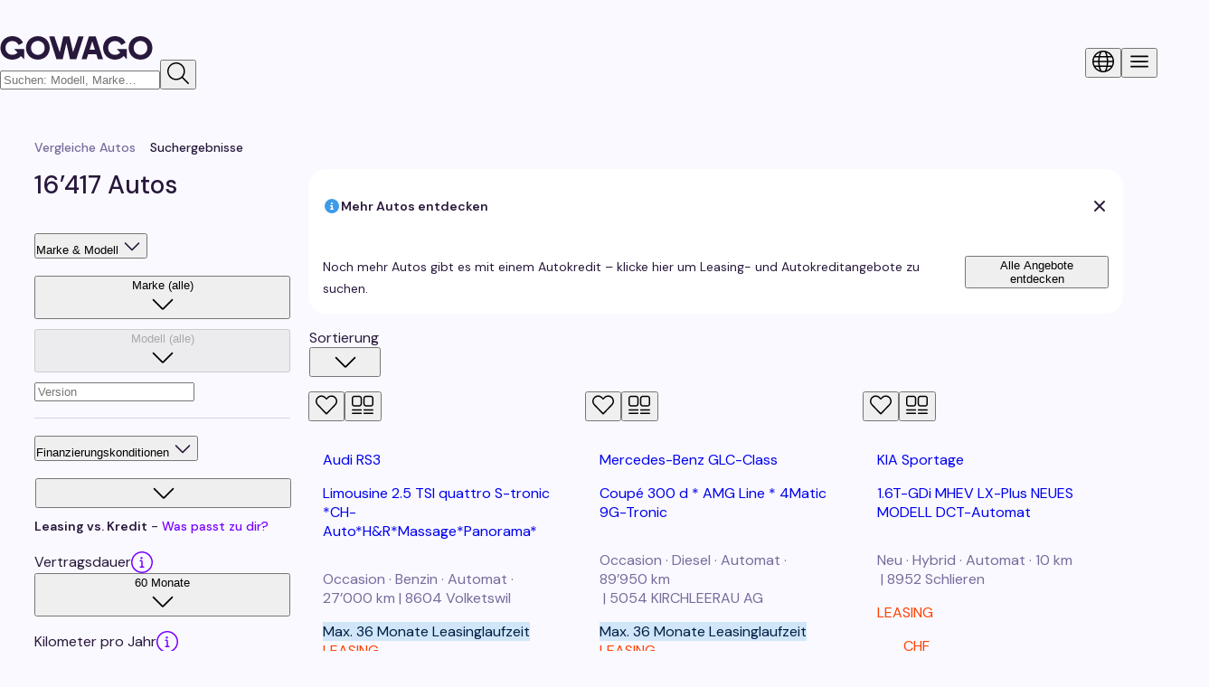

--- FILE ---
content_type: text/css; charset=utf-8
request_url: https://gowago.ch/_next/static/css/0248963c583e9066.css
body_size: 12023
content:
@font-face{font-family:DM Sans;font-style:normal;font-weight:400;font-display:swap;src:url(/_next/static/media/7ab938503e4547a1-s.p.woff2) format("woff2");unicode-range:u+0100-02ba,u+02bd-02c5,u+02c7-02cc,u+02ce-02d7,u+02dd-02ff,u+0304,u+0308,u+0329,u+1d00-1dbf,u+1e00-1e9f,u+1ef2-1eff,u+2020,u+20a0-20ab,u+20ad-20c0,u+2113,u+2c60-2c7f,u+a720-a7ff}@font-face{font-family:DM Sans;font-style:normal;font-weight:400;font-display:swap;src:url(/_next/static/media/13971731025ec697-s.woff2) format("woff2");unicode-range:u+00??,u+0131,u+0152-0153,u+02bb-02bc,u+02c6,u+02da,u+02dc,u+0304,u+0308,u+0329,u+2000-206f,u+20ac,u+2122,u+2191,u+2193,u+2212,u+2215,u+feff,u+fffd}@font-face{font-family:DM Sans;font-style:normal;font-weight:500;font-display:swap;src:url(/_next/static/media/7ab938503e4547a1-s.p.woff2) format("woff2");unicode-range:u+0100-02ba,u+02bd-02c5,u+02c7-02cc,u+02ce-02d7,u+02dd-02ff,u+0304,u+0308,u+0329,u+1d00-1dbf,u+1e00-1e9f,u+1ef2-1eff,u+2020,u+20a0-20ab,u+20ad-20c0,u+2113,u+2c60-2c7f,u+a720-a7ff}@font-face{font-family:DM Sans;font-style:normal;font-weight:500;font-display:swap;src:url(/_next/static/media/13971731025ec697-s.woff2) format("woff2");unicode-range:u+00??,u+0131,u+0152-0153,u+02bb-02bc,u+02c6,u+02da,u+02dc,u+0304,u+0308,u+0329,u+2000-206f,u+20ac,u+2122,u+2191,u+2193,u+2212,u+2215,u+feff,u+fffd}@font-face{font-family:DM Sans;font-style:normal;font-weight:600;font-display:swap;src:url(/_next/static/media/7ab938503e4547a1-s.p.woff2) format("woff2");unicode-range:u+0100-02ba,u+02bd-02c5,u+02c7-02cc,u+02ce-02d7,u+02dd-02ff,u+0304,u+0308,u+0329,u+1d00-1dbf,u+1e00-1e9f,u+1ef2-1eff,u+2020,u+20a0-20ab,u+20ad-20c0,u+2113,u+2c60-2c7f,u+a720-a7ff}@font-face{font-family:DM Sans;font-style:normal;font-weight:600;font-display:swap;src:url(/_next/static/media/13971731025ec697-s.woff2) format("woff2");unicode-range:u+00??,u+0131,u+0152-0153,u+02bb-02bc,u+02c6,u+02da,u+02dc,u+0304,u+0308,u+0329,u+2000-206f,u+20ac,u+2122,u+2191,u+2193,u+2212,u+2215,u+feff,u+fffd}@font-face{font-family:DM Sans;font-style:normal;font-weight:700;font-display:swap;src:url(/_next/static/media/7ab938503e4547a1-s.p.woff2) format("woff2");unicode-range:u+0100-02ba,u+02bd-02c5,u+02c7-02cc,u+02ce-02d7,u+02dd-02ff,u+0304,u+0308,u+0329,u+1d00-1dbf,u+1e00-1e9f,u+1ef2-1eff,u+2020,u+20a0-20ab,u+20ad-20c0,u+2113,u+2c60-2c7f,u+a720-a7ff}@font-face{font-family:DM Sans;font-style:normal;font-weight:700;font-display:swap;src:url(/_next/static/media/13971731025ec697-s.woff2) format("woff2");unicode-range:u+00??,u+0131,u+0152-0153,u+02bb-02bc,u+02c6,u+02da,u+02dc,u+0304,u+0308,u+0329,u+2000-206f,u+20ac,u+2122,u+2191,u+2193,u+2212,u+2215,u+feff,u+fffd}@font-face{font-family:DM Sans Fallback;src:local("Arial");ascent-override:94.90%;descent-override:29.66%;line-gap-override:0.00%;size-adjust:104.53%}.__className_fb2b26{font-family:DM Sans,DM Sans Fallback,Helvetica,Arial,sans-serif;font-style:normal}:host,:root{--fa-font-solid:normal 900 1em/1 "Font Awesome 7 Free";--fa-font-regular:normal 400 1em/1 "Font Awesome 7 Free";--fa-font-light:normal 300 1em/1 "Font Awesome 7 Pro";--fa-font-thin:normal 100 1em/1 "Font Awesome 7 Pro";--fa-font-duotone:normal 900 1em/1 "Font Awesome 7 Duotone";--fa-font-duotone-regular:normal 400 1em/1 "Font Awesome 7 Duotone";--fa-font-duotone-light:normal 300 1em/1 "Font Awesome 7 Duotone";--fa-font-duotone-thin:normal 100 1em/1 "Font Awesome 7 Duotone";--fa-font-brands:normal 400 1em/1 "Font Awesome 7 Brands";--fa-font-sharp-solid:normal 900 1em/1 "Font Awesome 7 Sharp";--fa-font-sharp-regular:normal 400 1em/1 "Font Awesome 7 Sharp";--fa-font-sharp-light:normal 300 1em/1 "Font Awesome 7 Sharp";--fa-font-sharp-thin:normal 100 1em/1 "Font Awesome 7 Sharp";--fa-font-sharp-duotone-solid:normal 900 1em/1 "Font Awesome 7 Sharp Duotone";--fa-font-sharp-duotone-regular:normal 400 1em/1 "Font Awesome 7 Sharp Duotone";--fa-font-sharp-duotone-light:normal 300 1em/1 "Font Awesome 7 Sharp Duotone";--fa-font-sharp-duotone-thin:normal 100 1em/1 "Font Awesome 7 Sharp Duotone";--fa-font-slab-regular:normal 400 1em/1 "Font Awesome 7 Slab";--fa-font-slab-press-regular:normal 400 1em/1 "Font Awesome 7 Slab Press";--fa-font-whiteboard-semibold:normal 600 1em/1 "Font Awesome 7 Whiteboard";--fa-font-thumbprint-light:normal 300 1em/1 "Font Awesome 7 Thumbprint";--fa-font-notdog-solid:normal 900 1em/1 "Font Awesome 7 Notdog";--fa-font-notdog-duo-solid:normal 900 1em/1 "Font Awesome 7 Notdog Duo";--fa-font-etch-solid:normal 900 1em/1 "Font Awesome 7 Etch";--fa-font-jelly-regular:normal 400 1em/1 "Font Awesome 7 Jelly";--fa-font-jelly-fill-regular:normal 400 1em/1 "Font Awesome 7 Jelly Fill";--fa-font-jelly-duo-regular:normal 400 1em/1 "Font Awesome 7 Jelly Duo";--fa-font-chisel-regular:normal 400 1em/1 "Font Awesome 7 Chisel";--fa-font-utility-semibold:normal 600 1em/1 "Font Awesome 7 Utility";--fa-font-utility-duo-semibold:normal 600 1em/1 "Font Awesome 7 Utility Duo";--fa-font-utility-fill-semibold:normal 600 1em/1 "Font Awesome 7 Utility Fill"}.svg-inline--fa{box-sizing:content-box;display:var(--fa-display,inline-block);height:1em;overflow:visible;vertical-align:-.125em;width:var(--fa-width,1.25em)}.svg-inline--fa.fa-2xs{vertical-align:.1em}.svg-inline--fa.fa-xs{vertical-align:0}.svg-inline--fa.fa-sm{vertical-align:-.0714285714em}.svg-inline--fa.fa-lg{vertical-align:-.2em}.svg-inline--fa.fa-xl{vertical-align:-.25em}.svg-inline--fa.fa-2xl{vertical-align:-.3125em}.svg-inline--fa .fa-pull-start,.svg-inline--fa.fa-pull-left{float:inline-start;margin-inline-end:var(--fa-pull-margin,.3em)}.svg-inline--fa .fa-pull-end,.svg-inline--fa.fa-pull-right{float:inline-end;margin-inline-start:var(--fa-pull-margin,.3em)}.svg-inline--fa.fa-li{width:var(--fa-li-width,2em);inset-inline-start:calc(-1 * var(--fa-li-width, 2em));inset-block-start:.25em}.fa-layers-counter,.fa-layers-text{display:inline-block;position:absolute;text-align:center}.fa-layers{display:inline-block;height:1em;position:relative;text-align:center;vertical-align:-.125em;width:var(--fa-width,1.25em)}.fa-layers .svg-inline--fa{inset:0;margin:auto;position:absolute;transform-origin:center center}.fa-layers-text{left:50%;top:50%;transform:translate(-50%,-50%);transform-origin:center center}.fa-layers-counter{background-color:var(--fa-counter-background-color,#ff253a);border-radius:var(--fa-counter-border-radius,1em);box-sizing:border-box;color:var(--fa-inverse,#fff);line-height:var(--fa-counter-line-height,1);max-width:var(--fa-counter-max-width,5em);min-width:var(--fa-counter-min-width,1.5em);overflow:hidden;padding:var(--fa-counter-padding,.25em .5em);right:var(--fa-right,0);text-overflow:ellipsis;top:var(--fa-top,0);transform:scale(var(--fa-counter-scale,.25));transform-origin:top right}.fa-layers-bottom-right{bottom:var(--fa-bottom,0);right:var(--fa-right,0);top:auto;transform:scale(var(--fa-layers-scale,.25));transform-origin:bottom right}.fa-layers-bottom-left{bottom:var(--fa-bottom,0);left:var(--fa-left,0);right:auto;top:auto;transform:scale(var(--fa-layers-scale,.25));transform-origin:bottom left}.fa-layers-top-right{top:var(--fa-top,0);right:var(--fa-right,0);transform:scale(var(--fa-layers-scale,.25));transform-origin:top right}.fa-layers-top-left{left:var(--fa-left,0);right:auto;top:var(--fa-top,0);transform:scale(var(--fa-layers-scale,.25));transform-origin:top left}.fa-1x{font-size:1em}.fa-2x{font-size:2em}.fa-3x{font-size:3em}.fa-4x{font-size:4em}.fa-5x{font-size:5em}.fa-6x{font-size:6em}.fa-7x{font-size:7em}.fa-8x{font-size:8em}.fa-9x{font-size:9em}.fa-10x{font-size:10em}.fa-2xs{font-size:calc(10 / 16 * 1em);line-height:calc(1 / 10 * 1em);vertical-align:calc((6 / 10 - .375) * 1em)}.fa-xs{font-size:calc(12 / 16 * 1em);line-height:calc(1 / 12 * 1em);vertical-align:calc((6 / 12 - .375) * 1em)}.fa-sm{font-size:calc(14 / 16 * 1em);line-height:calc(1 / 14 * 1em);vertical-align:calc((6 / 14 - .375) * 1em)}.fa-lg{font-size:calc(20 / 16 * 1em);line-height:calc(1 / 20 * 1em);vertical-align:calc((6 / 20 - .375) * 1em)}.fa-xl{font-size:calc(24 / 16 * 1em);line-height:calc(1 / 24 * 1em);vertical-align:calc((6 / 24 - .375) * 1em)}.fa-2xl{font-size:calc(32 / 16 * 1em);line-height:calc(1 / 32 * 1em);vertical-align:calc((6 / 32 - .375) * 1em)}.fa-width-auto{--fa-width:auto}.fa-fw,.fa-width-fixed{--fa-width:1.25em}.fa-ul{list-style-type:none;margin-inline-start:var(--fa-li-margin,2.5em);padding-inline-start:0}.fa-ul>li{position:relative}.fa-li{inset-inline-start:calc(-1 * var(--fa-li-width, 2em));position:absolute;text-align:center;width:var(--fa-li-width,2em);line-height:inherit}.fa-border{border-color:var(--fa-border-color,#eee);border-radius:var(--fa-border-radius,.1em);border-style:var(--fa-border-style,solid);border-width:var(--fa-border-width,.0625em);box-sizing:var(--fa-border-box-sizing,content-box);padding:var(--fa-border-padding,.1875em .25em)}.fa-pull-left,.fa-pull-start{float:inline-start;margin-inline-end:var(--fa-pull-margin,.3em)}.fa-pull-end,.fa-pull-right{float:inline-end;margin-inline-start:var(--fa-pull-margin,.3em)}.fa-beat{animation-name:fa-beat;animation-delay:var(--fa-animation-delay,0s);animation-direction:var(--fa-animation-direction,normal);animation-duration:var(--fa-animation-duration,1s);animation-iteration-count:var(--fa-animation-iteration-count,infinite);animation-timing-function:var(--fa-animation-timing,ease-in-out)}.fa-bounce{animation-name:fa-bounce;animation-delay:var(--fa-animation-delay,0s);animation-direction:var(--fa-animation-direction,normal);animation-duration:var(--fa-animation-duration,1s);animation-iteration-count:var(--fa-animation-iteration-count,infinite);animation-timing-function:var(--fa-animation-timing,cubic-bezier(.28,.84,.42,1))}.fa-fade{animation-name:fa-fade;animation-iteration-count:var(--fa-animation-iteration-count,infinite);animation-timing-function:var(--fa-animation-timing,cubic-bezier(.4,0,.6,1))}.fa-beat-fade,.fa-fade{animation-delay:var(--fa-animation-delay,0s);animation-direction:var(--fa-animation-direction,normal);animation-duration:var(--fa-animation-duration,1s)}.fa-beat-fade{animation-name:fa-beat-fade;animation-iteration-count:var(--fa-animation-iteration-count,infinite);animation-timing-function:var(--fa-animation-timing,cubic-bezier(.4,0,.6,1))}.fa-flip{animation-name:fa-flip;animation-delay:var(--fa-animation-delay,0s);animation-direction:var(--fa-animation-direction,normal);animation-duration:var(--fa-animation-duration,1s);animation-iteration-count:var(--fa-animation-iteration-count,infinite);animation-timing-function:var(--fa-animation-timing,ease-in-out)}.fa-shake{animation-name:fa-shake;animation-duration:var(--fa-animation-duration,1s);animation-iteration-count:var(--fa-animation-iteration-count,infinite);animation-timing-function:var(--fa-animation-timing,linear)}.fa-shake,.fa-spin{animation-delay:var(--fa-animation-delay,0s);animation-direction:var(--fa-animation-direction,normal)}.fa-spin{animation-name:fa-spin;animation-duration:var(--fa-animation-duration,2s);animation-iteration-count:var(--fa-animation-iteration-count,infinite);animation-timing-function:var(--fa-animation-timing,linear)}.fa-spin-reverse{--fa-animation-direction:reverse}.fa-pulse,.fa-spin-pulse{animation-name:fa-spin;animation-direction:var(--fa-animation-direction,normal);animation-duration:var(--fa-animation-duration,1s);animation-iteration-count:var(--fa-animation-iteration-count,infinite);animation-timing-function:var(--fa-animation-timing,steps(8))}@media (prefers-reduced-motion:reduce){.fa-beat,.fa-beat-fade,.fa-bounce,.fa-fade,.fa-flip,.fa-pulse,.fa-shake,.fa-spin,.fa-spin-pulse{animation:none!important;transition:none!important}}@keyframes fa-beat{0%,90%{transform:scale(1)}45%{transform:scale(var(--fa-beat-scale,1.25))}}@keyframes fa-bounce{0%{transform:scale(1) translateY(0)}10%{transform:scale(var(--fa-bounce-start-scale-x,1.1),var(--fa-bounce-start-scale-y,.9)) translateY(0)}30%{transform:scale(var(--fa-bounce-jump-scale-x,.9),var(--fa-bounce-jump-scale-y,1.1)) translateY(var(--fa-bounce-height,-.5em))}50%{transform:scale(var(--fa-bounce-land-scale-x,1.05),var(--fa-bounce-land-scale-y,.95)) translateY(0)}57%{transform:scale(1) translateY(var(--fa-bounce-rebound,-.125em))}64%{transform:scale(1) translateY(0)}to{transform:scale(1) translateY(0)}}@keyframes fa-fade{50%{opacity:var(--fa-fade-opacity,.4)}}@keyframes fa-beat-fade{0%,to{opacity:var(--fa-beat-fade-opacity,.4);transform:scale(1)}50%{opacity:1;transform:scale(var(--fa-beat-fade-scale,1.125))}}@keyframes fa-flip{50%{transform:rotate3d(var(--fa-flip-x,0),var(--fa-flip-y,1),var(--fa-flip-z,0),var(--fa-flip-angle,-180deg))}}@keyframes fa-shake{0%{transform:rotate(-15deg)}4%{transform:rotate(15deg)}24%,8%{transform:rotate(-18deg)}12%,28%{transform:rotate(18deg)}16%{transform:rotate(-22deg)}20%{transform:rotate(22deg)}32%{transform:rotate(-12deg)}36%{transform:rotate(12deg)}40%,to{transform:rotate(0deg)}}@keyframes fa-spin{0%{transform:rotate(0deg)}to{transform:rotate(1turn)}}.fa-rotate-90{transform:rotate(90deg)}.fa-rotate-180{transform:rotate(180deg)}.fa-rotate-270{transform:rotate(270deg)}.fa-flip-horizontal{transform:scaleX(-1)}.fa-flip-vertical{transform:scaleY(-1)}.fa-flip-both,.fa-flip-horizontal.fa-flip-vertical{transform:scale(-1)}.fa-rotate-by{transform:rotate(var(--fa-rotate-angle,0))}.svg-inline--fa .fa-primary{fill:var(--fa-primary-color,currentColor);opacity:var(--fa-primary-opacity,1)}.svg-inline--fa .fa-secondary{fill:var(--fa-secondary-color,currentColor)}.svg-inline--fa .fa-secondary,.svg-inline--fa.fa-swap-opacity .fa-primary{opacity:var(--fa-secondary-opacity,.4)}.svg-inline--fa.fa-swap-opacity .fa-secondary{opacity:var(--fa-primary-opacity,1)}.svg-inline--fa mask .fa-primary,.svg-inline--fa mask .fa-secondary{fill:black}.svg-inline--fa.fa-inverse{fill:var(--fa-inverse,#fff)}.fa-stack{display:inline-block;height:2em;line-height:2em;position:relative;vertical-align:middle;width:2.5em}.fa-inverse{color:var(--fa-inverse,#fff)}.svg-inline--fa.fa-stack-1x{--fa-width:1.25em;height:1em;width:var(--fa-width)}.svg-inline--fa.fa-stack-2x{--fa-width:2.5em;height:2em;width:var(--fa-width)}.fa-stack-1x,.fa-stack-2x{inset:0;margin:auto;position:absolute;z-index:var(--fa-stack-z-index,auto)}.hs-form-iframe{width:100%!important;min-width:100%!important}:root{--containerWidth1140:1140px;--containerWidth1176:1176px;--containerWidth1128:1128px;--containerWidth1005:1005px;--containerWidth950:950px;--containerWidth938:938px;--containerWidth744:744px;--containerWidth552:552px;--transitionTimeOut:450ms}.link{color:var(--Color-Fill-Enabled-CTA-Primary);cursor:pointer}.link:hover{text-decoration:underline}@font-face{font-family:brockmann;src:url(/_next/static/media/3fb0be67338245ef-s.otf) format("opentype");font-display:swap;font-weight:700;font-style:normal}@font-face{font-family:brockmann Fallback;src:local("Arial");ascent-override:87.01%;descent-override:22.90%;line-gap-override:0.00%;size-adjust:109.18%}.__className_ca3497{font-family:brockmann,brockmann Fallback;font-weight:700;font-style:normal}.__variable_ca3497{--font-brockmann:"brockmann","brockmann Fallback"}#nprogress{pointer-events:none;z-index:9999}#nprogress .bar{background:var(--Color-Fill-Enabled-CTA-Primary);position:fixed;z-index:1031;top:0;left:0;width:100%;height:3px}#nprogress .peg{display:block;position:absolute;right:0;width:100px;height:100%;box-shadow:0 0 10px var(--Color-Fill-Enabled-CTA-Primary),0 0 5px var(--Color-Fill-Enabled-CTA-Primary);opacity:1;transform:rotate(3deg) translateY(-4px)}#nprogress .spinner{display:block;position:fixed;z-index:1031;top:15px;right:15px}#nprogress .spinner-icon{width:18px;height:18px;box-sizing:border-box;border-bottom:2px solid transparent;border-right:2px solid transparent;border-top:2px solid transparent;border-top-color:var(--Color-Fill-Enabled-CTA-Primary);border-left:2px solid transparent;border-left-color:var(--Color-Fill-Enabled-CTA-Primary);border-radius:50%;animation:nprogress-spinner .4s linear infinite}.nprogress-custom-parent{overflow:hidden;position:relative}.nprogress-custom-parent #nprogress .bar,.nprogress-custom-parent #nprogress .spinner{position:absolute}@keyframes nprogress-spinner{0%{transform:rotate(0deg)}to{transform:rotate(1turn)}}:root{--unitRem8:0.5rem;--unitRem9:0.562rem;--unitRem10:0.625rem;--unitRem11:0.6875rem;--unitRem12:0.75rem;--unitRem13:0.8125rem;--unitRem14:0.875rem;--unitRem15:0.9375rem;--unitRem16:1rem;--unitRem17:1.062rem;--unitRem18:1.125rem;--unitRem19:1.187rem;--unitRem20:1.25rem;--unitRem21:1.3125rem;--unitRem22:1.375rem;--unitRem23:1.4375rem;--unitRem24:1.5rem;--unitRem25:1.5625rem;--unitRem26:1.625rem;--unitRem27:1.6875rem;--unitRem28:1.75rem;--unitRem29:1.8125rem;--unitRem30:1.875rem;--unitRem32:2rem;--unitRem33:2.062rem;--unitRem34:2.125rem;--unitRem36:2.25rem;--unitRem38:2.375rem;--unitRem40:2.5rem;--unitRem42:2.625rem;--unitRem48:3rem;--unitRem56:3.5rem;--unitRem60:3.75rem}@layer mui, reset, placeholders, components;@layer reset{.all-unset{all:unset}}.font-size-8{font-size:var(--unitRem8)}.line-height-8{line-height:var(--unitRem8)}@media(max-width:959px){.md.font-size-8-md{font-size:var(--unitRem8)}.md.line-height-8-md{line-height:var(--unitRem8)}}.font-size-9{font-size:var(--unitRem9)}.line-height-9{line-height:var(--unitRem9)}@media(max-width:959px){.md.font-size-9-md{font-size:var(--unitRem9)}.md.line-height-9-md{line-height:var(--unitRem9)}}.font-size-10{font-size:var(--unitRem10)}.line-height-10{line-height:var(--unitRem10)}@media(max-width:959px){.md.font-size-10-md{font-size:var(--unitRem10)}.md.line-height-10-md{line-height:var(--unitRem10)}}.font-size-11{font-size:var(--unitRem11)}.line-height-11{line-height:var(--unitRem11)}@media(max-width:959px){.md.font-size-11-md{font-size:var(--unitRem11)}.md.line-height-11-md{line-height:var(--unitRem11)}}.font-size-12{font-size:var(--unitRem12)}.line-height-12{line-height:var(--unitRem12)}@media(max-width:959px){.md.font-size-12-md{font-size:var(--unitRem12)}.md.line-height-12-md{line-height:var(--unitRem12)}}.font-size-13{font-size:var(--unitRem13)}.line-height-13{line-height:var(--unitRem13)}@media(max-width:959px){.md.font-size-13-md{font-size:var(--unitRem13)}.md.line-height-13-md{line-height:var(--unitRem13)}}.font-size-14{font-size:var(--unitRem14)}.line-height-14{line-height:var(--unitRem14)}@media(max-width:959px){.md.font-size-14-md{font-size:var(--unitRem14)}.md.line-height-14-md{line-height:var(--unitRem14)}}.font-size-15{font-size:var(--unitRem15)}.line-height-15{line-height:var(--unitRem15)}@media(max-width:959px){.md.font-size-15-md{font-size:var(--unitRem15)}.md.line-height-15-md{line-height:var(--unitRem15)}}.font-size-16{font-size:var(--unitRem16)}.line-height-16{line-height:var(--unitRem16)}@media(max-width:959px){.md.font-size-16-md{font-size:var(--unitRem16)}.md.line-height-16-md{line-height:var(--unitRem16)}}.font-size-17{font-size:var(--unitRem17)}.line-height-17{line-height:var(--unitRem17)}@media(max-width:959px){.md.font-size-17-md{font-size:var(--unitRem17)}.md.line-height-17-md{line-height:var(--unitRem17)}}.font-size-18{font-size:var(--unitRem18)}.line-height-18{line-height:var(--unitRem18)}@media(max-width:959px){.md.font-size-18-md{font-size:var(--unitRem18)}.md.line-height-18-md{line-height:var(--unitRem18)}}.font-size-19{font-size:var(--unitRem19)}.line-height-19{line-height:var(--unitRem19)}@media(max-width:959px){.md.font-size-19-md{font-size:var(--unitRem19)}.md.line-height-19-md{line-height:var(--unitRem19)}}.font-size-20{font-size:var(--unitRem20)}.line-height-20{line-height:var(--unitRem20)}@media(max-width:959px){.md.font-size-20-md{font-size:var(--unitRem20)}.md.line-height-20-md{line-height:var(--unitRem20)}}.font-size-21{font-size:var(--unitRem21)}.line-height-21{line-height:var(--unitRem21)}@media(max-width:959px){.md.font-size-21-md{font-size:var(--unitRem21)}.md.line-height-21-md{line-height:var(--unitRem21)}}.font-size-22{font-size:var(--unitRem22)}.line-height-22{line-height:var(--unitRem22)}@media(max-width:959px){.md.font-size-22-md{font-size:var(--unitRem22)}.md.line-height-22-md{line-height:var(--unitRem22)}}.font-size-23{font-size:var(--unitRem23)}.line-height-23{line-height:var(--unitRem23)}@media(max-width:959px){.md.font-size-23-md{font-size:var(--unitRem23)}.md.line-height-23-md{line-height:var(--unitRem23)}}.font-size-24{font-size:var(--unitRem24)}.line-height-24{line-height:var(--unitRem24)}@media(max-width:959px){.md.font-size-24-md{font-size:var(--unitRem24)}.md.line-height-24-md{line-height:var(--unitRem24)}}.font-size-25{font-size:var(--unitRem25)}.line-height-25{line-height:var(--unitRem25)}@media(max-width:959px){.md.font-size-25-md{font-size:var(--unitRem25)}.md.line-height-25-md{line-height:var(--unitRem25)}}.font-size-26{font-size:var(--unitRem26)}.line-height-26{line-height:var(--unitRem26)}@media(max-width:959px){.md.font-size-26-md{font-size:var(--unitRem26)}.md.line-height-26-md{line-height:var(--unitRem26)}}.font-size-27{font-size:var(--unitRem27)}.line-height-27{line-height:var(--unitRem27)}@media(max-width:959px){.md.font-size-27-md{font-size:var(--unitRem27)}.md.line-height-27-md{line-height:var(--unitRem27)}}.font-size-28{font-size:var(--unitRem28)}.line-height-28{line-height:var(--unitRem28)}@media(max-width:959px){.md.font-size-28-md{font-size:var(--unitRem28)}.md.line-height-28-md{line-height:var(--unitRem28)}}.font-size-29{font-size:var(--unitRem29)}.line-height-29{line-height:var(--unitRem29)}@media(max-width:959px){.md.font-size-29-md{font-size:var(--unitRem29)}.md.line-height-29-md{line-height:var(--unitRem29)}}.font-size-30{font-size:var(--unitRem30)}.line-height-30{line-height:var(--unitRem30)}@media(max-width:959px){.md.font-size-30-md{font-size:var(--unitRem30)}.md.line-height-30-md{line-height:var(--unitRem30)}}.font-size-32{font-size:var(--unitRem32)}.line-height-32{line-height:var(--unitRem32)}@media(max-width:959px){.md.font-size-32-md{font-size:var(--unitRem32)}.md.line-height-32-md{line-height:var(--unitRem32)}}.font-size-33{font-size:var(--unitRem33)}.line-height-33{line-height:var(--unitRem33)}@media(max-width:959px){.md.font-size-33-md{font-size:var(--unitRem33)}.md.line-height-33-md{line-height:var(--unitRem33)}}.font-size-34{font-size:var(--unitRem34)}.line-height-34{line-height:var(--unitRem34)}@media(max-width:959px){.md.font-size-34-md{font-size:var(--unitRem34)}.md.line-height-34-md{line-height:var(--unitRem34)}}.font-size-36{font-size:var(--unitRem36)}.line-height-36{line-height:var(--unitRem36)}@media(max-width:959px){.md.font-size-36-md{font-size:var(--unitRem36)}.md.line-height-36-md{line-height:var(--unitRem36)}}.font-size-40{font-size:var(--unitRem40)}.line-height-40{line-height:var(--unitRem40)}@media(max-width:959px){.md.font-size-40-md{font-size:var(--unitRem40)}.md.line-height-40-md{line-height:var(--unitRem40)}}.font-size-42{font-size:var(--unitRem42)}.line-height-42{line-height:var(--unitRem42)}@media(max-width:959px){.md.font-size-42-md{font-size:var(--unitRem42)}.md.line-height-42-md{line-height:var(--unitRem42)}}.font-size-48{font-size:var(--unitRem48)}.line-height-48{line-height:var(--unitRem48)}@media(max-width:959px){.md.font-size-48-md{font-size:var(--unitRem48)}.md.line-height-48-md{line-height:var(--unitRem48)}}.font-size-56{font-size:var(--unitRem56)}.line-height-56{line-height:var(--unitRem56)}@media(max-width:959px){.md.font-size-56-md{font-size:var(--unitRem56)}.md.line-height-56-md{line-height:var(--unitRem56)}}.font-size-60{font-size:var(--unitRem60)}.line-height-60{line-height:var(--unitRem60)}@media(max-width:959px){.md.font-size-60-md{font-size:var(--unitRem60)}.md.line-height-60-md{line-height:var(--unitRem60)}}.line-height-normal{line-height:normal}@media(max-width:959px){.md.line-height-normal-md{line-height:normal}}.font-weight-700{font-weight:700}@media(max-width:959px){.md.font-weight-700-md{font-weight:700}}.font-weight-600{font-weight:600}@media(max-width:959px){.md.font-weight-600-md{font-weight:600}}.font-weight-500{font-weight:500}@media(max-width:959px){.md.font-weight-500-md{font-weight:500}}.font-weight-400{font-weight:400}@media(max-width:959px){.md.font-weight-400-md{font-weight:400}}.font-weight-300{font-weight:300}@media(max-width:959px){.md.font-weight-300-md{font-weight:300}}.relative{position:relative}.fixed{position:fixed}.grid{display:grid}.flex{display:flex}.flex-inline{display:inline-flex}.flex-justify-center{justify-content:center}.flex-justify-space-between{justify-content:space-between}.flex-justify-flex-start{justify-content:flex-start}.flex-justify-flex-end{justify-content:flex-end}.flex-align-center{align-items:center}.flex-align-start{align-items:flex-start}.flex-align-stretch{align-items:stretch}.flex-align-end{align-items:flex-end}.flex-align-baseline{align-items:baseline}.flex-column{flex-direction:column}.flex-column-reverse{flex-flow:column-reverse}.flex-row{flex-direction:row}.flex-one{flex:1 1}.flex-wrap{flex-wrap:wrap}.overflow-hidden{overflow:hidden}.overflow-x-auto{overflow-x:auto}.overflow-y-auto{overflow-y:auto}@media(max-width:959px){.md.flex-md{display:flex}.md.flex-column-md{flex-flow:column}.md.flex-column-reverse-md{flex-flow:column-reverse}.md.flex-justify-flex-start-md{justify-content:flex-start}.md.flex-justify-center-md{justify-content:center}.md.flex-justify-space-between-md{justify-content:space-between}.md.flex-align-center-md{align-items:center}.md.flex-align-start-md{align-items:flex-start}.md.flex-align-end-md{align-items:flex-end}.md.flex-align-stretch-md{align-items:stretch}.md.flex-one-md{flex:1 1}}.width-full{width:100%}.width-full-screen{width:100dvw}@media(max-width:959px){.md.width-full-md{width:100%}}.height-full{height:100%}.height-full-screen{height:100dvh}.block{display:block}.inline-block{display:inline-block}@media print{.no-print{display:none}}.no-wrap{white-space:nowrap}.text-align-left{text-align:left}.text-align-center{text-align:center}.text-align-right{text-align:right}.text-transform-uppercase{text-transform:uppercase}.text-transform-capitalize{text-transform:capitalize}.text-transform-lowercase{text-transform:lowercase}.text-decoration-none{text-decoration:none}.text-transform-none{text-transform:none}.break-all{word-break:break-all}.break-word{word-break:break-word}.white-space-break-spaces{white-space:break-spaces}.underline{text-decoration:underline}@media(max-width:959px){.md.text-align-left-md{text-align:left}.md.text-align-center-md{text-align:center}.md.text-align-right-md{text-align:right}}.pointer{cursor:pointer}.cursor-default{cursor:default}.visibility-hidden{visibility:hidden}.display-none{display:none}@media(min-width:960px){.display-none-up-md{display:none}}@media(max-width:959px){.md.display-none-md{display:none}}.border-box{box-sizing:border-box}@media(max-width:959px){.md.border-box-md{box-sizing:border-box}}.border-radius-circle{border-radius:50%}.border-radius-0{border-radius:0}.border-radius-10{border-radius:10px}.border-radius-20{border-radius:20px}.border-radius-40{border-radius:40px}.border-radius-100{border-radius:100px}.image-cover{object-fit:cover}.image-contain{object-fit:contain}.image-center{object-position:center}.label-adornment-fix .MuiFormLabel-root{max-width:70%}.border{border-width:1px;border-style:solid}.border-none{border:none}@media(max-width:959px){.md.border-none-md{border:none}}.border-left{border-left-width:1px;border-left-style:solid}.border-left-none{border-left:none}@media(max-width:959px){.md.border-left-none-md{border-left:none}}.border-right{border-right-width:1px;border-right-style:solid}.border-right-none{border-right:none}@media(max-width:959px){.md.border-right-none-md{border-right:none}}.border-top{border-top-width:1px;border-top-style:solid}.border-top-none{border-top:none}@media(max-width:959px){.md.border-top-none-md{border-top:none}}.border-bottom{border-bottom-width:1px;border-bottom-style:solid}.border-bottom-none{border-bottom:none}@media(max-width:959px){.md.border-bottom-none-md{border-bottom:none}}.border-2{border-width:2px;border-style:solid}.border-left-2{border-left-width:2px;border-left-style:solid}.border-right-2{border-right-width:2px;border-right-style:solid}.border-top-2{border-top-width:2px;border-top-style:solid}.border-bottom-2{border-bottom-width:2px;border-bottom-style:solid}.border-3{border-width:3px;border-style:solid}.border-left-3{border-left-width:3px;border-left-style:solid}.border-right-3{border-right-width:3px;border-right-style:solid}.border-top-3{border-top-width:3px;border-top-style:solid}.border-bottom-3{border-bottom-width:3px;border-bottom-style:solid}.border-4{border-width:4px;border-style:solid}.border-left-4{border-left-width:4px;border-left-style:solid}.border-right-4{border-right-width:4px;border-right-style:solid}.border-top-4{border-top-width:4px;border-top-style:solid}.border-bottom-4{border-bottom-width:4px;border-bottom-style:solid}:root{--Color-Primary-136:#5a09b9;--Color-Primary-100:#70f;--Color-Primary-12:#e8d8fa;--Color-White:#fff;--Color-Black:#000;--Color-Accent-100:#ff4000;--Color-Accent-12:#fbe3e0;--Color-Primary-Shades-100:#28183b;--Color-Primary-Shades-60:#786b9c;--Color-Primary-Shades-36:#beade1;--Color-Primary-Shades-24:#d7cfed;--Color-Primary-Shades-12:#f2edff;--Color-Primary-Shades-3:#faf9ff;--Color-Overlays-White:#ffffff5c;--Color-Overlays-100:#28183b99;--Color-Overlays-60:#786b9c99;--Color-Overlays-12:#e8d8fa99;--Color-Grey-Shades-60:#7a668c;--Color-Grey-Shades-36:#afa3ba;--Color-Grey-Shades-24:#cac2d1;--Color-Grey-Shades-12:#e4e0e8;--Color-Support-Green-Dark:#1d4300;--Color-Support-Green-Light:#6af04c;--Color-Support-Green-Pale:#dbfbd4;--Color-Support-Yellow-Dark:#433700;--Color-Support-Yellow-Light:#fcf151;--Color-Support-Yellow-Pale:#fefcd5;--Color-Support-Red-Dark:#430001;--Color-Support-Red-Light:#ff4f52;--Color-Support-Red-Pale:#ffd5d5;--Color-Support-Blue-Dark:#001e43;--Color-Support-Blue-Light:#409be6;--Color-Support-Blue-Pale:#d1e7f9;--Color-Overlay:var(--Color-Overlays-100);--Color-Background-Primary:var(--Color-Primary-Shades-3);--Color-Background-Secondary:var(--Color-White);--Color-Background-Contrast-Section:var(--Color-Primary-Shades-12);--Color-Text-Primary:var(--Color-Primary-Shades-100);--Color-Text-Secondary:var(--Color-Primary-Shades-60);--Color-Text-Disabled:var(--Color-Grey-Shades-36);--Color-Text-CTA-Enabled:var(--Color-Primary-100);--Color-Text-CTA-Hover:var(--Color-Primary-136);--Color-Text-CTA-Contrast:var(--Color-White);--Color-Text-Accent:var(--Color-Accent-100);--Color-Surface-Primary:var(--Color-White);--Color-Surface-Secondary:var(--Color-Primary-Shades-3);--Color-Surface-Translucent:var(--Color-Overlays-White);--Color-Surface-Accent:var(--Color-Accent-100);--Color-Fill-Enabled-Default:var(--Color-Primary-Shades-100);--Color-Fill-Enabled-CTA-Primary:var(--Color-Primary-100);--Color-Fill-Enabled-CTA-Secondary:var(--Color-Primary-12);--Color-Fill-Enabled-Contrast-White:var(--Color-White);--Color-Fill-Hover-CTA-Primary:var(--Color-Primary-136);--Color-Fill-Hover-CTA-Secondary:var(--Color-Overlays-12);--Color-Fill-Disabled-Primary:var(--Color-Grey-Shades-36);--Color-Fill-Disabled-Secondary:var(--Color-Grey-Shades-12);--Color-Border-Default:var(--Color-Primary-Shades-24);--Color-Border-Contrast:var(--Color-Primary-Shades-100);--Color-Border-CTA-Enabled:var(--Color-Primary-100);--Color-Border-CTA-Hover:var(--Color-Primary-136);--Color-Border-CTA-Disabled:var(--Color-Grey-Shades-36);--Color-Messaging-Error-Main:var(--Color-Support-Red-Light);--Color-Messaging-Error-Contrast:var(--Color-Support-Red-Dark);--Color-Messaging-Error-Contrast-Light:var(--Color-Support-Red-Pale);--Color-Messaging-Warning-Main:var(--Color-Support-Yellow-Light);--Color-Messaging-Warning-Contrast:var(--Color-Support-Yellow-Dark);--Color-Messaging-Warning-Contrast-Light:var(--Color-Support-Yellow-Pale);--Color-Messaging-Success-Main:var(--Color-Support-Green-Light);--Color-Messaging-Success-Contrast:var(--Color-Support-Green-Dark);--Color-Messaging-Success-Contrast-Light:var(--Color-Support-Green-Pale);--Color-Messaging-Info-Main:var(--Color-Support-Blue-Light);--Color-Messaging-Info-Contrast:var(--Color-Support-Blue-Dark);--Color-Messaging-Info-Contrast-Light:var(--Color-Support-Blue-Pale)}.color-initial{color:initial}.color-bg-contrast-section{color:var(--Color-Background-Contrast-Section)}.color-bg-primary{color:var(--Color-Background-Primary)}.color-bg-secondary{color:var(--Color-Background-Secondary)}.color-fill-disabled-primary{color:var(--Color-Fill-Disabled-Primary)}.color-fill-disabled-secondary{color:var(--Color-Fill-Disabled-Secondary)}.color-fill-enabled-contrast-white{color:var(--Color-Fill-Enabled-Contrast-White)}.color-fill-enabled-cta-primary{color:var(--Color-Fill-Enabled-CTA-Primary)}.color-fill-enabled-cta-secondary{color:var(--Color-Fill-Enabled-CTA-Secondary)}.color-fill-enabled-default{color:var(--Color-Fill-Enabled-Default)}.color-fill-hover-cta-primary{color:var(--Color-Fill-Hover-CTA-Primary)}.color-fill-hover-cta-secondary{color:var(--Color-Fill-Hover-CTA-Secondary)}.color-messaging-error-contrast{color:var(--Color-Messaging-Error-Contrast)}.color-messaging-error-contrast-light{color:var(--Color-Messaging-Error-Contrast-Light)}.color-messaging-error-main{color:var(--Color-Messaging-Error-Main)}.color-messaging-info-contrast{color:var(--Color-Messaging-Info-Contrast)}.color-messaging-info-contrast-light{color:var(--Color-Messaging-Info-Contrast-Light)}.color-messaging-info-main{color:var(--Color-Messaging-Info-Main)}.color-messaging-success-contrast{color:var(--Color-Messaging-Success-Contrast)}.color-messaging-success-contrast-light{color:var(--Color-Messaging-Success-Contrast-Light)}.color-messaging-success-main{color:var(--Color-Messaging-Success-Main)}.color-messaging-warning-contrast{color:var(--Color-Messaging-Warning-Contrast)}.color-messaging-warning-contrast-light{color:var(--Color-Messaging-Warning-Contrast-Light)}.color-messaging-warning-main{color:var(--Color-Messaging-Warning-Main)}.color-overlay{color:var(--Color-Overlay)}.color-surface-accent{color:var(--Color-Surface-Accent)}.color-surface-primary{color:var(--Color-Surface-Primary)}.color-surface-secondary{color:var(--Color-Surface-Secondary)}.color-surface-translucent{color:var(--Color-Surface-Translucent)}.color-text-accent{color:var(--Color-Text-Accent)}.color-text-cta-contrast{color:var(--Color-Text-CTA-Contrast)}.color-text-cta-enabled{color:var(--Color-Text-CTA-Enabled)}.color-text-cta-hover{color:var(--Color-Text-CTA-Hover)}.color-text-disabled{color:var(--Color-Text-Disabled)}.color-text-primary{color:var(--Color-Text-Primary)}.color-text-secondary{color:var(--Color-Text-Secondary)}.bg-contrast-section{background-color:var(--Color-Background-Contrast-Section)}.bg-fill-disabled-primary{background-color:var(--Color-Fill-Disabled-Primary)}.bg-fill-disabled-secondary{background-color:var(--Color-Fill-Disabled-Secondary)}.bg-fill-enabled-contrast-white{background-color:var(--Color-Fill-Enabled-Contrast-White)}.bg-fill-enabled-cta-primary{background-color:var(--Color-Fill-Enabled-CTA-Primary)}.bg-fill-enabled-cta-secondary{background-color:var(--Color-Fill-Enabled-CTA-Secondary)}.bg-fill-enabled-default{background-color:var(--Color-Fill-Enabled-Default)}.bg-fill-hover-cta-primary{background-color:var(--Color-Fill-Hover-CTA-Primary)}.bg-fill-hover-cta-secondary{background-color:var(--Color-Fill-Hover-CTA-Secondary)}.bg-messaging-error-contrast{background-color:var(--Color-Messaging-Error-Contrast)}.bg-messaging-error-contrast-light{background-color:var(--Color-Messaging-Error-Contrast-Light)}.bg-messaging-error-main{background-color:var(--Color-Messaging-Error-Main)}.bg-messaging-info-contrast{background-color:var(--Color-Messaging-Info-Contrast)}.bg-messaging-info-contrast-light{background-color:var(--Color-Messaging-Info-Contrast-Light)}.bg-messaging-info-main{background-color:var(--Color-Messaging-Info-Main)}.bg-messaging-success-contrast{background-color:var(--Color-Messaging-Success-Contrast)}.bg-messaging-success-contrast-light{background-color:var(--Color-Messaging-Success-Contrast-Light)}.bg-messaging-success-main{background-color:var(--Color-Messaging-Success-Main)}.bg-messaging-warning-contrast{background-color:var(--Color-Messaging-Warning-Contrast)}.bg-messaging-warning-contrast-light{background-color:var(--Color-Messaging-Warning-Contrast-Light)}.bg-messaging-warning-main{background-color:var(--Color-Messaging-Warning-Main)}.bg-overlay{background-color:var(--Color-Overlay)}.bg-primary{background-color:var(--Color-Background-Primary)}.bg-secondary{background-color:var(--Color-Background-Secondary)}.bg-surface-accent{background-color:var(--Color-Surface-Accent)}.bg-surface-primary{background-color:var(--Color-Surface-Primary)}.bg-surface-secondary{background-color:var(--Color-Surface-Secondary)}.bg-surface-translucent{background-color:var(--Color-Surface-Translucent)}.border-color-contrast{border-color:var(--Color-Border-Contrast)}.border-color-cta-disabled{border-color:var(--Color-Border-CTA-Disabled)}.border-color-cta-enabled{border-color:var(--Color-Border-CTA-Enabled)}.border-color-cta-hover{border-color:var(--Color-Border-CTA-Hover)}.border-color-default{border-color:var(--Color-Border-Default)}:root{--Color-Shadow-Soft:rgba(40,24,59,0.15);--Color-Shadow-Medium:rgba(40,24,59,0.1);--Color-Shadow-Hard:rgba(40,24,59,0.1);--Shadow-Soft-Filter:drop-shadow(0 40px 80px var(--Color-Shadow-Soft));--Shadow-Medium-Filter:drop-shadow(0 10px 40px var(--Color-Shadow-Medium));--Shadow-Hard-Filter:drop-shadow(0 4px 10px var(--Color-Shadow-Hard));--Shadow-Soft-Box:0 40px 80px 0 var(--Color-Shadow-Soft);--Shadow-Medium-Box:0 10px 40px 0 var(--Color-Shadow-Medium);--Shadow-Hard-Box:0 4px 10px 0 var(--Color-Shadow-Hard)}.shadow-soft{filter:var(--Shadow-Soft-Filter)}.shadow-medium{filter:var(--Shadow-Medium-Filter)}.shadow-hard{filter:var(--Shadow-Hard-Filter)}.shadow-soft-box{box-shadow:var(--Shadow-Soft-Box)}.shadow-medium-box{box-shadow:var(--Shadow-Medium-Box)}.shadow-hard-box{box-shadow:var(--Shadow-Hard-Box)}:root{--page-spacing-desktop:160px;--page-spacing-mobile:120px}.p-0{padding:0}.pt-0{padding-top:0}.pr-0{padding-right:0}.pb-0{padding-bottom:0}.pl-0,.px-0{padding-left:0}.px-0{padding-right:0}.py-0{padding-top:0;padding-bottom:0}.m-0{margin:0}.mt-0{margin-top:0}.mr-0{margin-right:0}.mb-0{margin-bottom:0}.ml-0,.mx-0{margin-left:0}.mx-0{margin-right:0}.my-0{margin-top:0;margin-bottom:0}.col-gap-0{column-gap:0}.row-gap-0{row-gap:0}.gap-0{gap:0}@media(max-width:959px){.md.p-0-md{padding:0}.md.pt-0-md{padding-top:0}.md.pr-0-md{padding-right:0}.md.pb-0-md{padding-bottom:0}.md.pl-0-md,.md.px-0-md{padding-left:0}.md.px-0-md{padding-right:0}.md.py-0-md{padding-top:0;padding-bottom:0}.md.m-0-md{margin:0}.md.mt-0-md{margin-top:0}.md.mr-0-md{margin-right:0}.md.mb-0-md{margin-bottom:0}.md.ml-0-md,.md.mx-0-md{margin-left:0}.md.mx-0-md{margin-right:0}.md.my-0-md{margin-top:0;margin-bottom:0}.md.col-gap-0-md{column-gap:0}.md.row-gap-0-md{row-gap:0}.md.gap-0-md{gap:0}}.p-1{padding:1px}.pt-1{padding-top:1px}.pr-1{padding-right:1px}.pb-1{padding-bottom:1px}.pl-1,.px-1{padding-left:1px}.px-1{padding-right:1px}.py-1{padding-top:1px;padding-bottom:1px}.m-1{margin:1px}.mt-1{margin-top:1px}.mr-1{margin-right:1px}.mb-1{margin-bottom:1px}.ml-1,.mx-1{margin-left:1px}.mx-1{margin-right:1px}.my-1{margin-top:1px;margin-bottom:1px}.col-gap-1{column-gap:1px}.row-gap-1{row-gap:1px}.gap-1{gap:1px}@media(max-width:959px){.md.p-1-md{padding:1px}.md.pt-1-md{padding-top:1px}.md.pr-1-md{padding-right:1px}.md.pb-1-md{padding-bottom:1px}.md.pl-1-md,.md.px-1-md{padding-left:1px}.md.px-1-md{padding-right:1px}.md.py-1-md{padding-top:1px;padding-bottom:1px}.md.m-1-md{margin:1px}.md.mt-1-md{margin-top:1px}.md.mr-1-md{margin-right:1px}.md.mb-1-md{margin-bottom:1px}.md.ml-1-md,.md.mx-1-md{margin-left:1px}.md.mx-1-md{margin-right:1px}.md.my-1-md{margin-top:1px;margin-bottom:1px}.md.col-gap-1-md{column-gap:1px}.md.row-gap-1-md{row-gap:1px}.md.gap-1-md{gap:1px}}.p-2{padding:2px}.pt-2{padding-top:2px}.pr-2{padding-right:2px}.pb-2{padding-bottom:2px}.pl-2,.px-2{padding-left:2px}.px-2{padding-right:2px}.py-2{padding-top:2px;padding-bottom:2px}.m-2{margin:2px}.mt-2{margin-top:2px}.mr-2{margin-right:2px}.mb-2{margin-bottom:2px}.ml-2,.mx-2{margin-left:2px}.mx-2{margin-right:2px}.my-2{margin-top:2px;margin-bottom:2px}.col-gap-2{column-gap:2px}.row-gap-2{row-gap:2px}.gap-2{gap:2px}@media(max-width:959px){.md.p-2-md{padding:2px}.md.pt-2-md{padding-top:2px}.md.pr-2-md{padding-right:2px}.md.pb-2-md{padding-bottom:2px}.md.pl-2-md,.md.px-2-md{padding-left:2px}.md.px-2-md{padding-right:2px}.md.py-2-md{padding-top:2px;padding-bottom:2px}.md.m-2-md{margin:2px}.md.mt-2-md{margin-top:2px}.md.mr-2-md{margin-right:2px}.md.mb-2-md{margin-bottom:2px}.md.ml-2-md,.md.mx-2-md{margin-left:2px}.md.mx-2-md{margin-right:2px}.md.my-2-md{margin-top:2px;margin-bottom:2px}.md.col-gap-2-md{column-gap:2px}.md.row-gap-2-md{row-gap:2px}.md.gap-2-md{gap:2px}}.p-4{padding:4px}.pt-4{padding-top:4px}.pr-4{padding-right:4px}.pb-4{padding-bottom:4px}.pl-4,.px-4{padding-left:4px}.px-4{padding-right:4px}.py-4{padding-top:4px;padding-bottom:4px}.m-4{margin:4px}.mt-4{margin-top:4px}.mr-4{margin-right:4px}.mb-4{margin-bottom:4px}.ml-4,.mx-4{margin-left:4px}.mx-4{margin-right:4px}.my-4{margin-top:4px;margin-bottom:4px}.col-gap-4{column-gap:4px}.row-gap-4{row-gap:4px}.gap-4{gap:4px}@media(max-width:959px){.md.p-4-md{padding:4px}.md.pt-4-md{padding-top:4px}.md.pr-4-md{padding-right:4px}.md.pb-4-md{padding-bottom:4px}.md.pl-4-md,.md.px-4-md{padding-left:4px}.md.px-4-md{padding-right:4px}.md.py-4-md{padding-top:4px;padding-bottom:4px}.md.m-4-md{margin:4px}.md.mt-4-md{margin-top:4px}.md.mr-4-md{margin-right:4px}.md.mb-4-md{margin-bottom:4px}.md.ml-4-md,.md.mx-4-md{margin-left:4px}.md.mx-4-md{margin-right:4px}.md.my-4-md{margin-top:4px;margin-bottom:4px}.md.col-gap-4-md{column-gap:4px}.md.row-gap-4-md{row-gap:4px}.md.gap-4-md{gap:4px}}.p-5{padding:5px}.pt-5{padding-top:5px}.pr-5{padding-right:5px}.pb-5{padding-bottom:5px}.pl-5,.px-5{padding-left:5px}.px-5{padding-right:5px}.py-5{padding-top:5px;padding-bottom:5px}.m-5{margin:5px}.mt-5{margin-top:5px}.mr-5{margin-right:5px}.mb-5{margin-bottom:5px}.ml-5,.mx-5{margin-left:5px}.mx-5{margin-right:5px}.my-5{margin-top:5px;margin-bottom:5px}.col-gap-5{column-gap:5px}.row-gap-5{row-gap:5px}.gap-5{gap:5px}@media(max-width:959px){.md.p-5-md{padding:5px}.md.pt-5-md{padding-top:5px}.md.pr-5-md{padding-right:5px}.md.pb-5-md{padding-bottom:5px}.md.pl-5-md,.md.px-5-md{padding-left:5px}.md.px-5-md{padding-right:5px}.md.py-5-md{padding-top:5px;padding-bottom:5px}.md.m-5-md{margin:5px}.md.mt-5-md{margin-top:5px}.md.mr-5-md{margin-right:5px}.md.mb-5-md{margin-bottom:5px}.md.ml-5-md,.md.mx-5-md{margin-left:5px}.md.mx-5-md{margin-right:5px}.md.my-5-md{margin-top:5px;margin-bottom:5px}.md.col-gap-5-md{column-gap:5px}.md.row-gap-5-md{row-gap:5px}.md.gap-5-md{gap:5px}}.p-6{padding:6px}.pt-6{padding-top:6px}.pr-6{padding-right:6px}.pb-6{padding-bottom:6px}.pl-6,.px-6{padding-left:6px}.px-6{padding-right:6px}.py-6{padding-top:6px;padding-bottom:6px}.m-6{margin:6px}.mt-6{margin-top:6px}.mr-6{margin-right:6px}.mb-6{margin-bottom:6px}.ml-6,.mx-6{margin-left:6px}.mx-6{margin-right:6px}.my-6{margin-top:6px;margin-bottom:6px}.col-gap-6{column-gap:6px}.row-gap-6{row-gap:6px}.gap-6{gap:6px}@media(max-width:959px){.md.p-6-md{padding:6px}.md.pt-6-md{padding-top:6px}.md.pr-6-md{padding-right:6px}.md.pb-6-md{padding-bottom:6px}.md.pl-6-md,.md.px-6-md{padding-left:6px}.md.px-6-md{padding-right:6px}.md.py-6-md{padding-top:6px;padding-bottom:6px}.md.m-6-md{margin:6px}.md.mt-6-md{margin-top:6px}.md.mr-6-md{margin-right:6px}.md.mb-6-md{margin-bottom:6px}.md.ml-6-md,.md.mx-6-md{margin-left:6px}.md.mx-6-md{margin-right:6px}.md.my-6-md{margin-top:6px;margin-bottom:6px}.md.col-gap-6-md{column-gap:6px}.md.row-gap-6-md{row-gap:6px}.md.gap-6-md{gap:6px}}.p-7{padding:7px}.pt-7{padding-top:7px}.pr-7{padding-right:7px}.pb-7{padding-bottom:7px}.pl-7,.px-7{padding-left:7px}.px-7{padding-right:7px}.py-7{padding-top:7px;padding-bottom:7px}.m-7{margin:7px}.mt-7{margin-top:7px}.mr-7{margin-right:7px}.mb-7{margin-bottom:7px}.ml-7,.mx-7{margin-left:7px}.mx-7{margin-right:7px}.my-7{margin-top:7px;margin-bottom:7px}.col-gap-7{column-gap:7px}.row-gap-7{row-gap:7px}.gap-7{gap:7px}@media(max-width:959px){.md.p-7-md{padding:7px}.md.pt-7-md{padding-top:7px}.md.pr-7-md{padding-right:7px}.md.pb-7-md{padding-bottom:7px}.md.pl-7-md,.md.px-7-md{padding-left:7px}.md.px-7-md{padding-right:7px}.md.py-7-md{padding-top:7px;padding-bottom:7px}.md.m-7-md{margin:7px}.md.mt-7-md{margin-top:7px}.md.mr-7-md{margin-right:7px}.md.mb-7-md{margin-bottom:7px}.md.ml-7-md,.md.mx-7-md{margin-left:7px}.md.mx-7-md{margin-right:7px}.md.my-7-md{margin-top:7px;margin-bottom:7px}.md.col-gap-7-md{column-gap:7px}.md.row-gap-7-md{row-gap:7px}.md.gap-7-md{gap:7px}}.p-8{padding:8px}.pt-8{padding-top:8px}.pr-8{padding-right:8px}.pb-8{padding-bottom:8px}.pl-8,.px-8{padding-left:8px}.px-8{padding-right:8px}.py-8{padding-top:8px;padding-bottom:8px}.m-8{margin:8px}.mt-8{margin-top:8px}.mr-8{margin-right:8px}.mb-8{margin-bottom:8px}.ml-8,.mx-8{margin-left:8px}.mx-8{margin-right:8px}.my-8{margin-top:8px;margin-bottom:8px}.col-gap-8{column-gap:8px}.row-gap-8{row-gap:8px}.gap-8{gap:8px}@media(max-width:959px){.md.p-8-md{padding:8px}.md.pt-8-md{padding-top:8px}.md.pr-8-md{padding-right:8px}.md.pb-8-md{padding-bottom:8px}.md.pl-8-md,.md.px-8-md{padding-left:8px}.md.px-8-md{padding-right:8px}.md.py-8-md{padding-top:8px;padding-bottom:8px}.md.m-8-md{margin:8px}.md.mt-8-md{margin-top:8px}.md.mr-8-md{margin-right:8px}.md.mb-8-md{margin-bottom:8px}.md.ml-8-md,.md.mx-8-md{margin-left:8px}.md.mx-8-md{margin-right:8px}.md.my-8-md{margin-top:8px;margin-bottom:8px}.md.col-gap-8-md{column-gap:8px}.md.row-gap-8-md{row-gap:8px}.md.gap-8-md{gap:8px}}.p-9{padding:9px}.pt-9{padding-top:9px}.pr-9{padding-right:9px}.pb-9{padding-bottom:9px}.pl-9,.px-9{padding-left:9px}.px-9{padding-right:9px}.py-9{padding-top:9px;padding-bottom:9px}.m-9{margin:9px}.mt-9{margin-top:9px}.mr-9{margin-right:9px}.mb-9{margin-bottom:9px}.ml-9,.mx-9{margin-left:9px}.mx-9{margin-right:9px}.my-9{margin-top:9px;margin-bottom:9px}.col-gap-9{column-gap:9px}.row-gap-9{row-gap:9px}.gap-9{gap:9px}@media(max-width:959px){.md.p-9-md{padding:9px}.md.pt-9-md{padding-top:9px}.md.pr-9-md{padding-right:9px}.md.pb-9-md{padding-bottom:9px}.md.pl-9-md,.md.px-9-md{padding-left:9px}.md.px-9-md{padding-right:9px}.md.py-9-md{padding-top:9px;padding-bottom:9px}.md.m-9-md{margin:9px}.md.mt-9-md{margin-top:9px}.md.mr-9-md{margin-right:9px}.md.mb-9-md{margin-bottom:9px}.md.ml-9-md,.md.mx-9-md{margin-left:9px}.md.mx-9-md{margin-right:9px}.md.my-9-md{margin-top:9px;margin-bottom:9px}.md.col-gap-9-md{column-gap:9px}.md.row-gap-9-md{row-gap:9px}.md.gap-9-md{gap:9px}}.p-10{padding:10px}.pt-10{padding-top:10px}.pr-10{padding-right:10px}.pb-10{padding-bottom:10px}.pl-10,.px-10{padding-left:10px}.px-10{padding-right:10px}.py-10{padding-top:10px;padding-bottom:10px}.m-10{margin:10px}.mt-10{margin-top:10px}.mr-10{margin-right:10px}.mb-10{margin-bottom:10px}.ml-10,.mx-10{margin-left:10px}.mx-10{margin-right:10px}.my-10{margin-top:10px;margin-bottom:10px}.col-gap-10{column-gap:10px}.row-gap-10{row-gap:10px}.gap-10{gap:10px}@media(max-width:959px){.md.p-10-md{padding:10px}.md.pt-10-md{padding-top:10px}.md.pr-10-md{padding-right:10px}.md.pb-10-md{padding-bottom:10px}.md.pl-10-md,.md.px-10-md{padding-left:10px}.md.px-10-md{padding-right:10px}.md.py-10-md{padding-top:10px;padding-bottom:10px}.md.m-10-md{margin:10px}.md.mt-10-md{margin-top:10px}.md.mr-10-md{margin-right:10px}.md.mb-10-md{margin-bottom:10px}.md.ml-10-md,.md.mx-10-md{margin-left:10px}.md.mx-10-md{margin-right:10px}.md.my-10-md{margin-top:10px;margin-bottom:10px}.md.col-gap-10-md{column-gap:10px}.md.row-gap-10-md{row-gap:10px}.md.gap-10-md{gap:10px}}.p-12{padding:12px}.pt-12{padding-top:12px}.pr-12{padding-right:12px}.pb-12{padding-bottom:12px}.pl-12,.px-12{padding-left:12px}.px-12{padding-right:12px}.py-12{padding-top:12px;padding-bottom:12px}.m-12{margin:12px}.mt-12{margin-top:12px}.mr-12{margin-right:12px}.mb-12{margin-bottom:12px}.ml-12,.mx-12{margin-left:12px}.mx-12{margin-right:12px}.my-12{margin-top:12px;margin-bottom:12px}.col-gap-12{column-gap:12px}.row-gap-12{row-gap:12px}.gap-12{gap:12px}@media(max-width:959px){.md.p-12-md{padding:12px}.md.pt-12-md{padding-top:12px}.md.pr-12-md{padding-right:12px}.md.pb-12-md{padding-bottom:12px}.md.pl-12-md,.md.px-12-md{padding-left:12px}.md.px-12-md{padding-right:12px}.md.py-12-md{padding-top:12px;padding-bottom:12px}.md.m-12-md{margin:12px}.md.mt-12-md{margin-top:12px}.md.mr-12-md{margin-right:12px}.md.mb-12-md{margin-bottom:12px}.md.ml-12-md,.md.mx-12-md{margin-left:12px}.md.mx-12-md{margin-right:12px}.md.my-12-md{margin-top:12px;margin-bottom:12px}.md.col-gap-12-md{column-gap:12px}.md.row-gap-12-md{row-gap:12px}.md.gap-12-md{gap:12px}}.p-13{padding:13px}.pt-13{padding-top:13px}.pr-13{padding-right:13px}.pb-13{padding-bottom:13px}.pl-13,.px-13{padding-left:13px}.px-13{padding-right:13px}.py-13{padding-top:13px;padding-bottom:13px}.m-13{margin:13px}.mt-13{margin-top:13px}.mr-13{margin-right:13px}.mb-13{margin-bottom:13px}.ml-13,.mx-13{margin-left:13px}.mx-13{margin-right:13px}.my-13{margin-top:13px;margin-bottom:13px}.col-gap-13{column-gap:13px}.row-gap-13{row-gap:13px}.gap-13{gap:13px}@media(max-width:959px){.md.p-13-md{padding:13px}.md.pt-13-md{padding-top:13px}.md.pr-13-md{padding-right:13px}.md.pb-13-md{padding-bottom:13px}.md.pl-13-md,.md.px-13-md{padding-left:13px}.md.px-13-md{padding-right:13px}.md.py-13-md{padding-top:13px;padding-bottom:13px}.md.m-13-md{margin:13px}.md.mt-13-md{margin-top:13px}.md.mr-13-md{margin-right:13px}.md.mb-13-md{margin-bottom:13px}.md.ml-13-md,.md.mx-13-md{margin-left:13px}.md.mx-13-md{margin-right:13px}.md.my-13-md{margin-top:13px;margin-bottom:13px}.md.col-gap-13-md{column-gap:13px}.md.row-gap-13-md{row-gap:13px}.md.gap-13-md{gap:13px}}.p-14{padding:14px}.pt-14{padding-top:14px}.pr-14{padding-right:14px}.pb-14{padding-bottom:14px}.pl-14,.px-14{padding-left:14px}.px-14{padding-right:14px}.py-14{padding-top:14px;padding-bottom:14px}.m-14{margin:14px}.mt-14{margin-top:14px}.mr-14{margin-right:14px}.mb-14{margin-bottom:14px}.ml-14,.mx-14{margin-left:14px}.mx-14{margin-right:14px}.my-14{margin-top:14px;margin-bottom:14px}.col-gap-14{column-gap:14px}.row-gap-14{row-gap:14px}.gap-14{gap:14px}@media(max-width:959px){.md.p-14-md{padding:14px}.md.pt-14-md{padding-top:14px}.md.pr-14-md{padding-right:14px}.md.pb-14-md{padding-bottom:14px}.md.pl-14-md,.md.px-14-md{padding-left:14px}.md.px-14-md{padding-right:14px}.md.py-14-md{padding-top:14px;padding-bottom:14px}.md.m-14-md{margin:14px}.md.mt-14-md{margin-top:14px}.md.mr-14-md{margin-right:14px}.md.mb-14-md{margin-bottom:14px}.md.ml-14-md,.md.mx-14-md{margin-left:14px}.md.mx-14-md{margin-right:14px}.md.my-14-md{margin-top:14px;margin-bottom:14px}.md.col-gap-14-md{column-gap:14px}.md.row-gap-14-md{row-gap:14px}.md.gap-14-md{gap:14px}}.p-15{padding:15px}.pt-15{padding-top:15px}.pr-15{padding-right:15px}.pb-15{padding-bottom:15px}.pl-15,.px-15{padding-left:15px}.px-15{padding-right:15px}.py-15{padding-top:15px;padding-bottom:15px}.m-15{margin:15px}.mt-15{margin-top:15px}.mr-15{margin-right:15px}.mb-15{margin-bottom:15px}.ml-15,.mx-15{margin-left:15px}.mx-15{margin-right:15px}.my-15{margin-top:15px;margin-bottom:15px}.col-gap-15{column-gap:15px}.row-gap-15{row-gap:15px}.gap-15{gap:15px}@media(max-width:959px){.md.p-15-md{padding:15px}.md.pt-15-md{padding-top:15px}.md.pr-15-md{padding-right:15px}.md.pb-15-md{padding-bottom:15px}.md.pl-15-md,.md.px-15-md{padding-left:15px}.md.px-15-md{padding-right:15px}.md.py-15-md{padding-top:15px;padding-bottom:15px}.md.m-15-md{margin:15px}.md.mt-15-md{margin-top:15px}.md.mr-15-md{margin-right:15px}.md.mb-15-md{margin-bottom:15px}.md.ml-15-md,.md.mx-15-md{margin-left:15px}.md.mx-15-md{margin-right:15px}.md.my-15-md{margin-top:15px;margin-bottom:15px}.md.col-gap-15-md{column-gap:15px}.md.row-gap-15-md{row-gap:15px}.md.gap-15-md{gap:15px}}.p-16{padding:16px}.pt-16{padding-top:16px}.pr-16{padding-right:16px}.pb-16{padding-bottom:16px}.pl-16,.px-16{padding-left:16px}.px-16{padding-right:16px}.py-16{padding-top:16px;padding-bottom:16px}.m-16{margin:16px}.mt-16{margin-top:16px}.mr-16{margin-right:16px}.mb-16{margin-bottom:16px}.ml-16,.mx-16{margin-left:16px}.mx-16{margin-right:16px}.my-16{margin-top:16px;margin-bottom:16px}.col-gap-16{column-gap:16px}.row-gap-16{row-gap:16px}.gap-16{gap:16px}@media(max-width:959px){.md.p-16-md{padding:16px}.md.pt-16-md{padding-top:16px}.md.pr-16-md{padding-right:16px}.md.pb-16-md{padding-bottom:16px}.md.pl-16-md,.md.px-16-md{padding-left:16px}.md.px-16-md{padding-right:16px}.md.py-16-md{padding-top:16px;padding-bottom:16px}.md.m-16-md{margin:16px}.md.mt-16-md{margin-top:16px}.md.mr-16-md{margin-right:16px}.md.mb-16-md{margin-bottom:16px}.md.ml-16-md,.md.mx-16-md{margin-left:16px}.md.mx-16-md{margin-right:16px}.md.my-16-md{margin-top:16px;margin-bottom:16px}.md.col-gap-16-md{column-gap:16px}.md.row-gap-16-md{row-gap:16px}.md.gap-16-md{gap:16px}}.p-17{padding:17px}.pt-17{padding-top:17px}.pr-17{padding-right:17px}.pb-17{padding-bottom:17px}.pl-17,.px-17{padding-left:17px}.px-17{padding-right:17px}.py-17{padding-top:17px;padding-bottom:17px}.m-17{margin:17px}.mt-17{margin-top:17px}.mr-17{margin-right:17px}.mb-17{margin-bottom:17px}.ml-17,.mx-17{margin-left:17px}.mx-17{margin-right:17px}.my-17{margin-top:17px;margin-bottom:17px}.col-gap-17{column-gap:17px}.row-gap-17{row-gap:17px}.gap-17{gap:17px}@media(max-width:959px){.md.p-17-md{padding:17px}.md.pt-17-md{padding-top:17px}.md.pr-17-md{padding-right:17px}.md.pb-17-md{padding-bottom:17px}.md.pl-17-md,.md.px-17-md{padding-left:17px}.md.px-17-md{padding-right:17px}.md.py-17-md{padding-top:17px;padding-bottom:17px}.md.m-17-md{margin:17px}.md.mt-17-md{margin-top:17px}.md.mr-17-md{margin-right:17px}.md.mb-17-md{margin-bottom:17px}.md.ml-17-md,.md.mx-17-md{margin-left:17px}.md.mx-17-md{margin-right:17px}.md.my-17-md{margin-top:17px;margin-bottom:17px}.md.col-gap-17-md{column-gap:17px}.md.row-gap-17-md{row-gap:17px}.md.gap-17-md{gap:17px}}.p-18{padding:18px}.pt-18{padding-top:18px}.pr-18{padding-right:18px}.pb-18{padding-bottom:18px}.pl-18,.px-18{padding-left:18px}.px-18{padding-right:18px}.py-18{padding-top:18px;padding-bottom:18px}.m-18{margin:18px}.mt-18{margin-top:18px}.mr-18{margin-right:18px}.mb-18{margin-bottom:18px}.ml-18,.mx-18{margin-left:18px}.mx-18{margin-right:18px}.my-18{margin-top:18px;margin-bottom:18px}.col-gap-18{column-gap:18px}.row-gap-18{row-gap:18px}.gap-18{gap:18px}@media(max-width:959px){.md.p-18-md{padding:18px}.md.pt-18-md{padding-top:18px}.md.pr-18-md{padding-right:18px}.md.pb-18-md{padding-bottom:18px}.md.pl-18-md,.md.px-18-md{padding-left:18px}.md.px-18-md{padding-right:18px}.md.py-18-md{padding-top:18px;padding-bottom:18px}.md.m-18-md{margin:18px}.md.mt-18-md{margin-top:18px}.md.mr-18-md{margin-right:18px}.md.mb-18-md{margin-bottom:18px}.md.ml-18-md,.md.mx-18-md{margin-left:18px}.md.mx-18-md{margin-right:18px}.md.my-18-md{margin-top:18px;margin-bottom:18px}.md.col-gap-18-md{column-gap:18px}.md.row-gap-18-md{row-gap:18px}.md.gap-18-md{gap:18px}}.p-19{padding:19px}.pt-19{padding-top:19px}.pr-19{padding-right:19px}.pb-19{padding-bottom:19px}.pl-19,.px-19{padding-left:19px}.px-19{padding-right:19px}.py-19{padding-top:19px;padding-bottom:19px}.m-19{margin:19px}.mt-19{margin-top:19px}.mr-19{margin-right:19px}.mb-19{margin-bottom:19px}.ml-19,.mx-19{margin-left:19px}.mx-19{margin-right:19px}.my-19{margin-top:19px;margin-bottom:19px}.col-gap-19{column-gap:19px}.row-gap-19{row-gap:19px}.gap-19{gap:19px}@media(max-width:959px){.md.p-19-md{padding:19px}.md.pt-19-md{padding-top:19px}.md.pr-19-md{padding-right:19px}.md.pb-19-md{padding-bottom:19px}.md.pl-19-md,.md.px-19-md{padding-left:19px}.md.px-19-md{padding-right:19px}.md.py-19-md{padding-top:19px;padding-bottom:19px}.md.m-19-md{margin:19px}.md.mt-19-md{margin-top:19px}.md.mr-19-md{margin-right:19px}.md.mb-19-md{margin-bottom:19px}.md.ml-19-md,.md.mx-19-md{margin-left:19px}.md.mx-19-md{margin-right:19px}.md.my-19-md{margin-top:19px;margin-bottom:19px}.md.col-gap-19-md{column-gap:19px}.md.row-gap-19-md{row-gap:19px}.md.gap-19-md{gap:19px}}.p-20{padding:20px}.pt-20{padding-top:20px}.pr-20{padding-right:20px}.pb-20{padding-bottom:20px}.pl-20,.px-20{padding-left:20px}.px-20{padding-right:20px}.py-20{padding-top:20px;padding-bottom:20px}.m-20{margin:20px}.mt-20{margin-top:20px}.mr-20{margin-right:20px}.mb-20{margin-bottom:20px}.ml-20,.mx-20{margin-left:20px}.mx-20{margin-right:20px}.my-20{margin-top:20px;margin-bottom:20px}.col-gap-20{column-gap:20px}.row-gap-20{row-gap:20px}.gap-20{gap:20px}@media(max-width:959px){.md.p-20-md{padding:20px}.md.pt-20-md{padding-top:20px}.md.pr-20-md{padding-right:20px}.md.pb-20-md{padding-bottom:20px}.md.pl-20-md,.md.px-20-md{padding-left:20px}.md.px-20-md{padding-right:20px}.md.py-20-md{padding-top:20px;padding-bottom:20px}.md.m-20-md{margin:20px}.md.mt-20-md{margin-top:20px}.md.mr-20-md{margin-right:20px}.md.mb-20-md{margin-bottom:20px}.md.ml-20-md,.md.mx-20-md{margin-left:20px}.md.mx-20-md{margin-right:20px}.md.my-20-md{margin-top:20px;margin-bottom:20px}.md.col-gap-20-md{column-gap:20px}.md.row-gap-20-md{row-gap:20px}.md.gap-20-md{gap:20px}}.p-22{padding:22px}.pt-22{padding-top:22px}.pr-22{padding-right:22px}.pb-22{padding-bottom:22px}.pl-22,.px-22{padding-left:22px}.px-22{padding-right:22px}.py-22{padding-top:22px;padding-bottom:22px}.m-22{margin:22px}.mt-22{margin-top:22px}.mr-22{margin-right:22px}.mb-22{margin-bottom:22px}.ml-22,.mx-22{margin-left:22px}.mx-22{margin-right:22px}.my-22{margin-top:22px;margin-bottom:22px}.col-gap-22{column-gap:22px}.row-gap-22{row-gap:22px}.gap-22{gap:22px}@media(max-width:959px){.md.p-22-md{padding:22px}.md.pt-22-md{padding-top:22px}.md.pr-22-md{padding-right:22px}.md.pb-22-md{padding-bottom:22px}.md.pl-22-md,.md.px-22-md{padding-left:22px}.md.px-22-md{padding-right:22px}.md.py-22-md{padding-top:22px;padding-bottom:22px}.md.m-22-md{margin:22px}.md.mt-22-md{margin-top:22px}.md.mr-22-md{margin-right:22px}.md.mb-22-md{margin-bottom:22px}.md.ml-22-md,.md.mx-22-md{margin-left:22px}.md.mx-22-md{margin-right:22px}.md.my-22-md{margin-top:22px;margin-bottom:22px}.md.col-gap-22-md{column-gap:22px}.md.row-gap-22-md{row-gap:22px}.md.gap-22-md{gap:22px}}.p-24{padding:24px}.pt-24{padding-top:24px}.pr-24{padding-right:24px}.pb-24{padding-bottom:24px}.pl-24,.px-24{padding-left:24px}.px-24{padding-right:24px}.py-24{padding-top:24px;padding-bottom:24px}.m-24{margin:24px}.mt-24{margin-top:24px}.mr-24{margin-right:24px}.mb-24{margin-bottom:24px}.ml-24,.mx-24{margin-left:24px}.mx-24{margin-right:24px}.my-24{margin-top:24px;margin-bottom:24px}.col-gap-24{column-gap:24px}.row-gap-24{row-gap:24px}.gap-24{gap:24px}@media(max-width:959px){.md.p-24-md{padding:24px}.md.pt-24-md{padding-top:24px}.md.pr-24-md{padding-right:24px}.md.pb-24-md{padding-bottom:24px}.md.pl-24-md,.md.px-24-md{padding-left:24px}.md.px-24-md{padding-right:24px}.md.py-24-md{padding-top:24px;padding-bottom:24px}.md.m-24-md{margin:24px}.md.mt-24-md{margin-top:24px}.md.mr-24-md{margin-right:24px}.md.mb-24-md{margin-bottom:24px}.md.ml-24-md,.md.mx-24-md{margin-left:24px}.md.mx-24-md{margin-right:24px}.md.my-24-md{margin-top:24px;margin-bottom:24px}.md.col-gap-24-md{column-gap:24px}.md.row-gap-24-md{row-gap:24px}.md.gap-24-md{gap:24px}}.p-28{padding:28px}.pt-28{padding-top:28px}.pr-28{padding-right:28px}.pb-28{padding-bottom:28px}.pl-28,.px-28{padding-left:28px}.px-28{padding-right:28px}.py-28{padding-top:28px;padding-bottom:28px}.m-28{margin:28px}.mt-28{margin-top:28px}.mr-28{margin-right:28px}.mb-28{margin-bottom:28px}.ml-28,.mx-28{margin-left:28px}.mx-28{margin-right:28px}.my-28{margin-top:28px;margin-bottom:28px}.col-gap-28{column-gap:28px}.row-gap-28{row-gap:28px}.gap-28{gap:28px}@media(max-width:959px){.md.p-28-md{padding:28px}.md.pt-28-md{padding-top:28px}.md.pr-28-md{padding-right:28px}.md.pb-28-md{padding-bottom:28px}.md.pl-28-md,.md.px-28-md{padding-left:28px}.md.px-28-md{padding-right:28px}.md.py-28-md{padding-top:28px;padding-bottom:28px}.md.m-28-md{margin:28px}.md.mt-28-md{margin-top:28px}.md.mr-28-md{margin-right:28px}.md.mb-28-md{margin-bottom:28px}.md.ml-28-md,.md.mx-28-md{margin-left:28px}.md.mx-28-md{margin-right:28px}.md.my-28-md{margin-top:28px;margin-bottom:28px}.md.col-gap-28-md{column-gap:28px}.md.row-gap-28-md{row-gap:28px}.md.gap-28-md{gap:28px}}.p-30{padding:30px}.pt-30{padding-top:30px}.pr-30{padding-right:30px}.pb-30{padding-bottom:30px}.pl-30,.px-30{padding-left:30px}.px-30{padding-right:30px}.py-30{padding-top:30px;padding-bottom:30px}.m-30{margin:30px}.mt-30{margin-top:30px}.mr-30{margin-right:30px}.mb-30{margin-bottom:30px}.ml-30,.mx-30{margin-left:30px}.mx-30{margin-right:30px}.my-30{margin-top:30px;margin-bottom:30px}.col-gap-30{column-gap:30px}.row-gap-30{row-gap:30px}.gap-30{gap:30px}@media(max-width:959px){.md.p-30-md{padding:30px}.md.pt-30-md{padding-top:30px}.md.pr-30-md{padding-right:30px}.md.pb-30-md{padding-bottom:30px}.md.pl-30-md,.md.px-30-md{padding-left:30px}.md.px-30-md{padding-right:30px}.md.py-30-md{padding-top:30px;padding-bottom:30px}.md.m-30-md{margin:30px}.md.mt-30-md{margin-top:30px}.md.mr-30-md{margin-right:30px}.md.mb-30-md{margin-bottom:30px}.md.ml-30-md,.md.mx-30-md{margin-left:30px}.md.mx-30-md{margin-right:30px}.md.my-30-md{margin-top:30px;margin-bottom:30px}.md.col-gap-30-md{column-gap:30px}.md.row-gap-30-md{row-gap:30px}.md.gap-30-md{gap:30px}}.p-32{padding:32px}.pt-32{padding-top:32px}.pr-32{padding-right:32px}.pb-32{padding-bottom:32px}.pl-32,.px-32{padding-left:32px}.px-32{padding-right:32px}.py-32{padding-top:32px;padding-bottom:32px}.m-32{margin:32px}.mt-32{margin-top:32px}.mr-32{margin-right:32px}.mb-32{margin-bottom:32px}.ml-32,.mx-32{margin-left:32px}.mx-32{margin-right:32px}.my-32{margin-top:32px;margin-bottom:32px}.col-gap-32{column-gap:32px}.row-gap-32{row-gap:32px}.gap-32{gap:32px}@media(max-width:959px){.md.p-32-md{padding:32px}.md.pt-32-md{padding-top:32px}.md.pr-32-md{padding-right:32px}.md.pb-32-md{padding-bottom:32px}.md.pl-32-md,.md.px-32-md{padding-left:32px}.md.px-32-md{padding-right:32px}.md.py-32-md{padding-top:32px;padding-bottom:32px}.md.m-32-md{margin:32px}.md.mt-32-md{margin-top:32px}.md.mr-32-md{margin-right:32px}.md.mb-32-md{margin-bottom:32px}.md.ml-32-md,.md.mx-32-md{margin-left:32px}.md.mx-32-md{margin-right:32px}.md.my-32-md{margin-top:32px;margin-bottom:32px}.md.col-gap-32-md{column-gap:32px}.md.row-gap-32-md{row-gap:32px}.md.gap-32-md{gap:32px}}.p-34{padding:34px}.pt-34{padding-top:34px}.pr-34{padding-right:34px}.pb-34{padding-bottom:34px}.pl-34,.px-34{padding-left:34px}.px-34{padding-right:34px}.py-34{padding-top:34px;padding-bottom:34px}.m-34{margin:34px}.mt-34{margin-top:34px}.mr-34{margin-right:34px}.mb-34{margin-bottom:34px}.ml-34,.mx-34{margin-left:34px}.mx-34{margin-right:34px}.my-34{margin-top:34px;margin-bottom:34px}.col-gap-34{column-gap:34px}.row-gap-34{row-gap:34px}.gap-34{gap:34px}@media(max-width:959px){.md.p-34-md{padding:34px}.md.pt-34-md{padding-top:34px}.md.pr-34-md{padding-right:34px}.md.pb-34-md{padding-bottom:34px}.md.pl-34-md,.md.px-34-md{padding-left:34px}.md.px-34-md{padding-right:34px}.md.py-34-md{padding-top:34px;padding-bottom:34px}.md.m-34-md{margin:34px}.md.mt-34-md{margin-top:34px}.md.mr-34-md{margin-right:34px}.md.mb-34-md{margin-bottom:34px}.md.ml-34-md,.md.mx-34-md{margin-left:34px}.md.mx-34-md{margin-right:34px}.md.my-34-md{margin-top:34px;margin-bottom:34px}.md.col-gap-34-md{column-gap:34px}.md.row-gap-34-md{row-gap:34px}.md.gap-34-md{gap:34px}}.p-40{padding:40px}.pt-40{padding-top:40px}.pr-40{padding-right:40px}.pb-40{padding-bottom:40px}.pl-40,.px-40{padding-left:40px}.px-40{padding-right:40px}.py-40{padding-top:40px;padding-bottom:40px}.m-40{margin:40px}.mt-40{margin-top:40px}.mr-40{margin-right:40px}.mb-40{margin-bottom:40px}.ml-40,.mx-40{margin-left:40px}.mx-40{margin-right:40px}.my-40{margin-top:40px;margin-bottom:40px}.col-gap-40{column-gap:40px}.row-gap-40{row-gap:40px}.gap-40{gap:40px}@media(max-width:959px){.md.p-40-md{padding:40px}.md.pt-40-md{padding-top:40px}.md.pr-40-md{padding-right:40px}.md.pb-40-md{padding-bottom:40px}.md.pl-40-md,.md.px-40-md{padding-left:40px}.md.px-40-md{padding-right:40px}.md.py-40-md{padding-top:40px;padding-bottom:40px}.md.m-40-md{margin:40px}.md.mt-40-md{margin-top:40px}.md.mr-40-md{margin-right:40px}.md.mb-40-md{margin-bottom:40px}.md.ml-40-md,.md.mx-40-md{margin-left:40px}.md.mx-40-md{margin-right:40px}.md.my-40-md{margin-top:40px;margin-bottom:40px}.md.col-gap-40-md{column-gap:40px}.md.row-gap-40-md{row-gap:40px}.md.gap-40-md{gap:40px}}.p-42{padding:42px}.pt-42{padding-top:42px}.pr-42{padding-right:42px}.pb-42{padding-bottom:42px}.pl-42,.px-42{padding-left:42px}.px-42{padding-right:42px}.py-42{padding-top:42px;padding-bottom:42px}.m-42{margin:42px}.mt-42{margin-top:42px}.mr-42{margin-right:42px}.mb-42{margin-bottom:42px}.ml-42,.mx-42{margin-left:42px}.mx-42{margin-right:42px}.my-42{margin-top:42px;margin-bottom:42px}.col-gap-42{column-gap:42px}.row-gap-42{row-gap:42px}.gap-42{gap:42px}@media(max-width:959px){.md.p-42-md{padding:42px}.md.pt-42-md{padding-top:42px}.md.pr-42-md{padding-right:42px}.md.pb-42-md{padding-bottom:42px}.md.pl-42-md,.md.px-42-md{padding-left:42px}.md.px-42-md{padding-right:42px}.md.py-42-md{padding-top:42px;padding-bottom:42px}.md.m-42-md{margin:42px}.md.mt-42-md{margin-top:42px}.md.mr-42-md{margin-right:42px}.md.mb-42-md{margin-bottom:42px}.md.ml-42-md,.md.mx-42-md{margin-left:42px}.md.mx-42-md{margin-right:42px}.md.my-42-md{margin-top:42px;margin-bottom:42px}.md.col-gap-42-md{column-gap:42px}.md.row-gap-42-md{row-gap:42px}.md.gap-42-md{gap:42px}}.p-48{padding:48px}.pt-48{padding-top:48px}.pr-48{padding-right:48px}.pb-48{padding-bottom:48px}.pl-48,.px-48{padding-left:48px}.px-48{padding-right:48px}.py-48{padding-top:48px;padding-bottom:48px}.m-48{margin:48px}.mt-48{margin-top:48px}.mr-48{margin-right:48px}.mb-48{margin-bottom:48px}.ml-48,.mx-48{margin-left:48px}.mx-48{margin-right:48px}.my-48{margin-top:48px;margin-bottom:48px}.col-gap-48{column-gap:48px}.row-gap-48{row-gap:48px}.gap-48{gap:48px}@media(max-width:959px){.md.p-48-md{padding:48px}.md.pt-48-md{padding-top:48px}.md.pr-48-md{padding-right:48px}.md.pb-48-md{padding-bottom:48px}.md.pl-48-md,.md.px-48-md{padding-left:48px}.md.px-48-md{padding-right:48px}.md.py-48-md{padding-top:48px;padding-bottom:48px}.md.m-48-md{margin:48px}.md.mt-48-md{margin-top:48px}.md.mr-48-md{margin-right:48px}.md.mb-48-md{margin-bottom:48px}.md.ml-48-md,.md.mx-48-md{margin-left:48px}.md.mx-48-md{margin-right:48px}.md.my-48-md{margin-top:48px;margin-bottom:48px}.md.col-gap-48-md{column-gap:48px}.md.row-gap-48-md{row-gap:48px}.md.gap-48-md{gap:48px}}.p-54{padding:54px}.pt-54{padding-top:54px}.pr-54{padding-right:54px}.pb-54{padding-bottom:54px}.pl-54,.px-54{padding-left:54px}.px-54{padding-right:54px}.py-54{padding-top:54px;padding-bottom:54px}.m-54{margin:54px}.mt-54{margin-top:54px}.mr-54{margin-right:54px}.mb-54{margin-bottom:54px}.ml-54,.mx-54{margin-left:54px}.mx-54{margin-right:54px}.my-54{margin-top:54px;margin-bottom:54px}.col-gap-54{column-gap:54px}.row-gap-54{row-gap:54px}.gap-54{gap:54px}@media(max-width:959px){.md.p-54-md{padding:54px}.md.pt-54-md{padding-top:54px}.md.pr-54-md{padding-right:54px}.md.pb-54-md{padding-bottom:54px}.md.pl-54-md,.md.px-54-md{padding-left:54px}.md.px-54-md{padding-right:54px}.md.py-54-md{padding-top:54px;padding-bottom:54px}.md.m-54-md{margin:54px}.md.mt-54-md{margin-top:54px}.md.mr-54-md{margin-right:54px}.md.mb-54-md{margin-bottom:54px}.md.ml-54-md,.md.mx-54-md{margin-left:54px}.md.mx-54-md{margin-right:54px}.md.my-54-md{margin-top:54px;margin-bottom:54px}.md.col-gap-54-md{column-gap:54px}.md.row-gap-54-md{row-gap:54px}.md.gap-54-md{gap:54px}}.p-56{padding:56px}.pt-56{padding-top:56px}.pr-56{padding-right:56px}.pb-56{padding-bottom:56px}.pl-56,.px-56{padding-left:56px}.px-56{padding-right:56px}.py-56{padding-top:56px;padding-bottom:56px}.m-56{margin:56px}.mt-56{margin-top:56px}.mr-56{margin-right:56px}.mb-56{margin-bottom:56px}.ml-56,.mx-56{margin-left:56px}.mx-56{margin-right:56px}.my-56{margin-top:56px;margin-bottom:56px}.col-gap-56{column-gap:56px}.row-gap-56{row-gap:56px}.gap-56{gap:56px}@media(max-width:959px){.md.p-56-md{padding:56px}.md.pt-56-md{padding-top:56px}.md.pr-56-md{padding-right:56px}.md.pb-56-md{padding-bottom:56px}.md.pl-56-md,.md.px-56-md{padding-left:56px}.md.px-56-md{padding-right:56px}.md.py-56-md{padding-top:56px;padding-bottom:56px}.md.m-56-md{margin:56px}.md.mt-56-md{margin-top:56px}.md.mr-56-md{margin-right:56px}.md.mb-56-md{margin-bottom:56px}.md.ml-56-md,.md.mx-56-md{margin-left:56px}.md.mx-56-md{margin-right:56px}.md.my-56-md{margin-top:56px;margin-bottom:56px}.md.col-gap-56-md{column-gap:56px}.md.row-gap-56-md{row-gap:56px}.md.gap-56-md{gap:56px}}.p-60{padding:60px}.pt-60{padding-top:60px}.pr-60{padding-right:60px}.pb-60{padding-bottom:60px}.pl-60,.px-60{padding-left:60px}.px-60{padding-right:60px}.py-60{padding-top:60px;padding-bottom:60px}.m-60{margin:60px}.mt-60{margin-top:60px}.mr-60{margin-right:60px}.mb-60{margin-bottom:60px}.ml-60,.mx-60{margin-left:60px}.mx-60{margin-right:60px}.my-60{margin-top:60px;margin-bottom:60px}.col-gap-60{column-gap:60px}.row-gap-60{row-gap:60px}.gap-60{gap:60px}@media(max-width:959px){.md.p-60-md{padding:60px}.md.pt-60-md{padding-top:60px}.md.pr-60-md{padding-right:60px}.md.pb-60-md{padding-bottom:60px}.md.pl-60-md,.md.px-60-md{padding-left:60px}.md.px-60-md{padding-right:60px}.md.py-60-md{padding-top:60px;padding-bottom:60px}.md.m-60-md{margin:60px}.md.mt-60-md{margin-top:60px}.md.mr-60-md{margin-right:60px}.md.mb-60-md{margin-bottom:60px}.md.ml-60-md,.md.mx-60-md{margin-left:60px}.md.mx-60-md{margin-right:60px}.md.my-60-md{margin-top:60px;margin-bottom:60px}.md.col-gap-60-md{column-gap:60px}.md.row-gap-60-md{row-gap:60px}.md.gap-60-md{gap:60px}}.p-64{padding:64px}.pt-64{padding-top:64px}.pr-64{padding-right:64px}.pb-64{padding-bottom:64px}.pl-64,.px-64{padding-left:64px}.px-64{padding-right:64px}.py-64{padding-top:64px;padding-bottom:64px}.m-64{margin:64px}.mt-64{margin-top:64px}.mr-64{margin-right:64px}.mb-64{margin-bottom:64px}.ml-64,.mx-64{margin-left:64px}.mx-64{margin-right:64px}.my-64{margin-top:64px;margin-bottom:64px}.col-gap-64{column-gap:64px}.row-gap-64{row-gap:64px}.gap-64{gap:64px}@media(max-width:959px){.md.p-64-md{padding:64px}.md.pt-64-md{padding-top:64px}.md.pr-64-md{padding-right:64px}.md.pb-64-md{padding-bottom:64px}.md.pl-64-md,.md.px-64-md{padding-left:64px}.md.px-64-md{padding-right:64px}.md.py-64-md{padding-top:64px;padding-bottom:64px}.md.m-64-md{margin:64px}.md.mt-64-md{margin-top:64px}.md.mr-64-md{margin-right:64px}.md.mb-64-md{margin-bottom:64px}.md.ml-64-md,.md.mx-64-md{margin-left:64px}.md.mx-64-md{margin-right:64px}.md.my-64-md{margin-top:64px;margin-bottom:64px}.md.col-gap-64-md{column-gap:64px}.md.row-gap-64-md{row-gap:64px}.md.gap-64-md{gap:64px}}.p-72{padding:72px}.pt-72{padding-top:72px}.pr-72{padding-right:72px}.pb-72{padding-bottom:72px}.pl-72,.px-72{padding-left:72px}.px-72{padding-right:72px}.py-72{padding-top:72px;padding-bottom:72px}.m-72{margin:72px}.mt-72{margin-top:72px}.mr-72{margin-right:72px}.mb-72{margin-bottom:72px}.ml-72,.mx-72{margin-left:72px}.mx-72{margin-right:72px}.my-72{margin-top:72px;margin-bottom:72px}.col-gap-72{column-gap:72px}.row-gap-72{row-gap:72px}.gap-72{gap:72px}@media(max-width:959px){.md.p-72-md{padding:72px}.md.pt-72-md{padding-top:72px}.md.pr-72-md{padding-right:72px}.md.pb-72-md{padding-bottom:72px}.md.pl-72-md,.md.px-72-md{padding-left:72px}.md.px-72-md{padding-right:72px}.md.py-72-md{padding-top:72px;padding-bottom:72px}.md.m-72-md{margin:72px}.md.mt-72-md{margin-top:72px}.md.mr-72-md{margin-right:72px}.md.mb-72-md{margin-bottom:72px}.md.ml-72-md,.md.mx-72-md{margin-left:72px}.md.mx-72-md{margin-right:72px}.md.my-72-md{margin-top:72px;margin-bottom:72px}.md.col-gap-72-md{column-gap:72px}.md.row-gap-72-md{row-gap:72px}.md.gap-72-md{gap:72px}}.p-78{padding:78px}.pt-78{padding-top:78px}.pr-78{padding-right:78px}.pb-78{padding-bottom:78px}.pl-78,.px-78{padding-left:78px}.px-78{padding-right:78px}.py-78{padding-top:78px;padding-bottom:78px}.m-78{margin:78px}.mt-78{margin-top:78px}.mr-78{margin-right:78px}.mb-78{margin-bottom:78px}.ml-78,.mx-78{margin-left:78px}.mx-78{margin-right:78px}.my-78{margin-top:78px;margin-bottom:78px}.col-gap-78{column-gap:78px}.row-gap-78{row-gap:78px}.gap-78{gap:78px}@media(max-width:959px){.md.p-78-md{padding:78px}.md.pt-78-md{padding-top:78px}.md.pr-78-md{padding-right:78px}.md.pb-78-md{padding-bottom:78px}.md.pl-78-md,.md.px-78-md{padding-left:78px}.md.px-78-md{padding-right:78px}.md.py-78-md{padding-top:78px;padding-bottom:78px}.md.m-78-md{margin:78px}.md.mt-78-md{margin-top:78px}.md.mr-78-md{margin-right:78px}.md.mb-78-md{margin-bottom:78px}.md.ml-78-md,.md.mx-78-md{margin-left:78px}.md.mx-78-md{margin-right:78px}.md.my-78-md{margin-top:78px;margin-bottom:78px}.md.col-gap-78-md{column-gap:78px}.md.row-gap-78-md{row-gap:78px}.md.gap-78-md{gap:78px}}.p-80{padding:80px}.pt-80{padding-top:80px}.pr-80{padding-right:80px}.pb-80{padding-bottom:80px}.pl-80,.px-80{padding-left:80px}.px-80{padding-right:80px}.py-80{padding-top:80px;padding-bottom:80px}.m-80{margin:80px}.mt-80{margin-top:80px}.mr-80{margin-right:80px}.mb-80{margin-bottom:80px}.ml-80,.mx-80{margin-left:80px}.mx-80{margin-right:80px}.my-80{margin-top:80px;margin-bottom:80px}.col-gap-80{column-gap:80px}.row-gap-80{row-gap:80px}.gap-80{gap:80px}@media(max-width:959px){.md.p-80-md{padding:80px}.md.pt-80-md{padding-top:80px}.md.pr-80-md{padding-right:80px}.md.pb-80-md{padding-bottom:80px}.md.pl-80-md,.md.px-80-md{padding-left:80px}.md.px-80-md{padding-right:80px}.md.py-80-md{padding-top:80px;padding-bottom:80px}.md.m-80-md{margin:80px}.md.mt-80-md{margin-top:80px}.md.mr-80-md{margin-right:80px}.md.mb-80-md{margin-bottom:80px}.md.ml-80-md,.md.mx-80-md{margin-left:80px}.md.mx-80-md{margin-right:80px}.md.my-80-md{margin-top:80px;margin-bottom:80px}.md.col-gap-80-md{column-gap:80px}.md.row-gap-80-md{row-gap:80px}.md.gap-80-md{gap:80px}}.p-92{padding:92px}.pt-92{padding-top:92px}.pr-92{padding-right:92px}.pb-92{padding-bottom:92px}.pl-92,.px-92{padding-left:92px}.px-92{padding-right:92px}.py-92{padding-top:92px;padding-bottom:92px}.m-92{margin:92px}.mt-92{margin-top:92px}.mr-92{margin-right:92px}.mb-92{margin-bottom:92px}.ml-92,.mx-92{margin-left:92px}.mx-92{margin-right:92px}.my-92{margin-top:92px;margin-bottom:92px}.col-gap-92{column-gap:92px}.row-gap-92{row-gap:92px}.gap-92{gap:92px}@media(max-width:959px){.md.p-92-md{padding:92px}.md.pt-92-md{padding-top:92px}.md.pr-92-md{padding-right:92px}.md.pb-92-md{padding-bottom:92px}.md.pl-92-md,.md.px-92-md{padding-left:92px}.md.px-92-md{padding-right:92px}.md.py-92-md{padding-top:92px;padding-bottom:92px}.md.m-92-md{margin:92px}.md.mt-92-md{margin-top:92px}.md.mr-92-md{margin-right:92px}.md.mb-92-md{margin-bottom:92px}.md.ml-92-md,.md.mx-92-md{margin-left:92px}.md.mx-92-md{margin-right:92px}.md.my-92-md{margin-top:92px;margin-bottom:92px}.md.col-gap-92-md{column-gap:92px}.md.row-gap-92-md{row-gap:92px}.md.gap-92-md{gap:92px}}.p-120{padding:120px}.pt-120{padding-top:120px}.pr-120{padding-right:120px}.pb-120{padding-bottom:120px}.pl-120,.px-120{padding-left:120px}.px-120{padding-right:120px}.py-120{padding-top:120px;padding-bottom:120px}.m-120{margin:120px}.mt-120{margin-top:120px}.mr-120{margin-right:120px}.mb-120{margin-bottom:120px}.ml-120,.mx-120{margin-left:120px}.mx-120{margin-right:120px}.my-120{margin-top:120px;margin-bottom:120px}.col-gap-120{column-gap:120px}.row-gap-120{row-gap:120px}.gap-120{gap:120px}@media(max-width:959px){.md.p-120-md{padding:120px}.md.pt-120-md{padding-top:120px}.md.pr-120-md{padding-right:120px}.md.pb-120-md{padding-bottom:120px}.md.pl-120-md,.md.px-120-md{padding-left:120px}.md.px-120-md{padding-right:120px}.md.py-120-md{padding-top:120px;padding-bottom:120px}.md.m-120-md{margin:120px}.md.mt-120-md{margin-top:120px}.md.mr-120-md{margin-right:120px}.md.mb-120-md{margin-bottom:120px}.md.ml-120-md,.md.mx-120-md{margin-left:120px}.md.mx-120-md{margin-right:120px}.md.my-120-md{margin-top:120px;margin-bottom:120px}.md.col-gap-120-md{column-gap:120px}.md.row-gap-120-md{row-gap:120px}.md.gap-120-md{gap:120px}}.p-160{padding:160px}.pt-160{padding-top:160px}.pr-160{padding-right:160px}.pb-160{padding-bottom:160px}.pl-160,.px-160{padding-left:160px}.px-160{padding-right:160px}.py-160{padding-top:160px;padding-bottom:160px}.m-160{margin:160px}.mt-160{margin-top:160px}.mr-160{margin-right:160px}.mb-160{margin-bottom:160px}.ml-160,.mx-160{margin-left:160px}.mx-160{margin-right:160px}.my-160{margin-top:160px;margin-bottom:160px}.col-gap-160{column-gap:160px}.row-gap-160{row-gap:160px}.gap-160{gap:160px}@media(max-width:959px){.md.p-160-md{padding:160px}.md.pt-160-md{padding-top:160px}.md.pr-160-md{padding-right:160px}.md.pb-160-md{padding-bottom:160px}.md.pl-160-md,.md.px-160-md{padding-left:160px}.md.px-160-md{padding-right:160px}.md.py-160-md{padding-top:160px;padding-bottom:160px}.md.m-160-md{margin:160px}.md.mt-160-md{margin-top:160px}.md.mr-160-md{margin-right:160px}.md.mb-160-md{margin-bottom:160px}.md.ml-160-md,.md.mx-160-md{margin-left:160px}.md.mx-160-md{margin-right:160px}.md.my-160-md{margin-top:160px;margin-bottom:160px}.md.col-gap-160-md{column-gap:160px}.md.row-gap-160-md{row-gap:160px}.md.gap-160-md{gap:160px}}.gap-page-spacing{gap:var(--page-spacing-desktop)}@media(max-width:959px){.gap-page-spacing{gap:var(--page-spacing-mobile)}}.mx-auto{margin-right:auto}.ml-auto,.mx-auto{margin-left:auto}.mr-auto{margin-right:auto}.mt-auto{margin-top:auto}.mb-auto{margin-bottom:auto}:root{--Click-Animation-Scale:scale(0.98);--Click-Animation-Opacity:0.6;--Height-AppHeader-Desktop:120px;--Height-AppHeader-Mobile:88px;--Offset-AppHeader-Desktop:calc(-1 * var(--Height-AppHeader-Desktop));--Offset-AppHeader-Mobile:calc(-1 * var(--Height-AppHeader-Mobile))}body{margin:0;padding:0;font-size:16px;line-height:136%;font-family:DM Sans,Helvetica,Arial,sans-serif;color:var(--Color-Text-Primary);overflow-x:clip;scroll-behavior:smooth;background-color:var(--Color-Background-Primary)}a{text-decoration:none}textarea{overflow:auto}button{-webkit-tap-highlight-color:rgba(0,0,0,0)!important}

--- FILE ---
content_type: text/css; charset=utf-8
request_url: https://gowago.ch/_next/static/css/5f779531f9515284.css
body_size: 18408
content:
.PreCheckoutRoot_root__GlnA2{display:flex;flex-direction:column;min-height:100vh}.PreCheckoutRoot_root__GlnA2 .PreCheckoutRoot_main__CElHG{position:relative;flex:1 1}.PreCheckoutRoot_rootFloating__asBUF{position:relative}@media(min-width:960px){.PreCheckoutRoot_rootFloating__asBUF{top:var(--Offset-AppHeader-Desktop)}}@media(max-width:959px){.PreCheckoutRoot_rootFloating__asBUF{top:var(--Offset-AppHeader-Mobile)}}.IconCard_root__9Bz1w{box-sizing:border-box;position:relative;padding:32px 16px;box-shadow:0 19px 38px 0 rgba(0,0,0,.1);border-radius:10px;display:flex;flex-flow:column;align-items:flex-start;height:100%}@media(max-width:959px){.IconCard_root__9Bz1w{width:100%;min-height:328px}}.IconCard_icon__61abC{color:var(--Color-Fill-Enabled-CTA-Primary);font-size:3.75rem}.IconCard_title__9Ery9{font-size:var(--unitRem18);font-weight:600;margin-top:1.5rem;line-height:var(--unitRem26)}.IconCard_description__FIV3g{line-height:var(--unitRem26);flex:1 1;margin-top:.625rem}.IconCard_link__NDJ3R{cursor:pointer;color:var(--Color-Fill-Enabled-CTA-Primary);bottom:2rem;font-size:var(--unitRem16);line-height:var(--unitRem26);margin-top:1.0625rem}@media(max-width:959px){.IconCard_link__NDJ3R{bottom:1.625rem}}.IconCard_link__NDJ3R:hover{text-decoration:underline}@layer components{.Banner_root__xEQ3E{width:100%;padding:8px 0}.Banner_variantInfo__C0rcj{background-color:var(--Color-Background-Contrast-Section)}.Banner_variantInfo__C0rcj,.Banner_variantInfo__C0rcj .Banner_title__WlScr{color:var(--Color-Text-Primary)}.Banner_variantInfo__C0rcj .Banner_linkText__9Ab5f{text-decoration:underline;color:var(--Color-Text-CTA-Enabled)}.Banner_variantMarketingDefault__7cKK5{background-color:var(--Color-Background-Secondary);color:var(--Color-Text-Primary)}.Banner_variantMarketingDefault__7cKK5 .Banner_title__WlScr{color:var(--Color-Text-Accent)}.Banner_variantMarketingDefault__7cKK5 .Banner_linkText__9Ab5f{text-decoration:underline}.Banner_variantMarketingSpecial__KPFNb{background:linear-gradient(93deg,var(--Color-Fill-Enabled-CTA-Primary,#70f) 0,var(--Color-Surface-Accent,#ff4000) 100%);color:var(--Color-Text-Primary)}.Banner_variantMarketingSpecial__KPFNb .Banner_description__dpIaU,.Banner_variantMarketingSpecial__KPFNb .Banner_title__WlScr{color:var(--Color-Text-CTA-Contrast)}.Banner_variantMarketingSpecial__KPFNb .Banner_linkText__9Ab5f{text-decoration:underline;color:var(--Color-Text-CTA-Contrast)}.Banner_variantMarketingSpecial__KPFNb .Banner_closeIcon__i1wd6{fill:var(--Color-Text-CTA-Contrast)}.Footer_main__wOMCA{width:100%;box-sizing:border-box;display:flex}}@layer components{@media(min-width:960px){.Footer_main__wOMCA{justify-content:space-between}}@media(max-width:959px){.Footer_main__wOMCA{flex-flow:column;justify-content:flex-start;align-items:center;row-gap:24px}.Footer_mainFullWidthContentOnMobile__r2A6H{row-gap:16px}.Footer_mainFullWidthContentOnMobile__r2A6H>*{width:100%}}.Footer_bottom__dq86n{display:flex;flex-flow:column;row-gap:4px}@media(min-width:960px){.Footer_bottom__dq86n{padding:0 16px}}@media(max-width:959px){.Footer_bottom__dq86n{align-items:center;text-align:center}}}@keyframes AccordionItem_spin__W9WML{0%{transform:rotate(0deg)}to{transform:rotate(-1turn)}}@keyframes AccordionItem_collapsible-slide-down__IBWhi{0%{height:var(--radix-collapsible-content-height);opacity:1;transform:translateY(0)}75%{opacity:0;transform:translateY(-10px)}to{height:0}}@keyframes AccordionItem_collapsible-slide-up__eVe6z{0%{height:0;opacity:0;transform:translateY(-10px)}75%{height:var(--radix-collapsible-content-height)}to{opacity:1;transform:translateY(0)}}@layer components{.AccordionItem_root__dMTTn{display:block;position:relative}.AccordionItem_root__dMTTn .AccordionItem_summary__VsCAr{width:100%;box-sizing:border-box;display:flex;justify-content:space-between;cursor:pointer;padding:16px 0 16px 8px;color:var(--Color-Text-Primary)}.AccordionItem_root__dMTTn .AccordionItem_summary__VsCAr .Icon-root{fill:var(--Color-Text-Primary)}.AccordionItem_root__dMTTn .AccordionItem_summary__VsCAr[disabled]{cursor:not-allowed;color:var(--Color-Text-Disabled)}.AccordionItem_root__dMTTn .AccordionItem_summary__VsCAr[disabled] .Icon-root{fill:var(--Color-Text-Disabled)}@media(hover:hover){.AccordionItem_root__dMTTn .AccordionItem_summary__VsCAr:hover:not([disabled]){color:var(--Color-Fill-Hover-CTA-Primary)}.AccordionItem_root__dMTTn .AccordionItem_summary__VsCAr:hover:not([disabled]) .Icon-root{fill:var(--Color-Fill-Hover-CTA-Primary)}}.AccordionItem_root__dMTTn .AccordionItem_summary__VsCAr:active:not([disabled]){color:var(--Color-Fill-Hover-CTA-Primary)}.AccordionItem_root__dMTTn .AccordionItem_summary__VsCAr:active:not([disabled]) .Icon-root{fill:var(--Color-Fill-Hover-CTA-Primary)}.AccordionItem_root__dMTTn .AccordionItem_content__bF3RU{overflow:hidden;animation:AccordionItem_collapsible-slide-up__eVe6z .4s cubic-bezier(.87,0,.13,1)}.AccordionItem_root__dMTTn .AccordionItem_contentInner__H5ACq{padding-left:8px;padding-bottom:16px;display:flex;flex-direction:column;row-gap:16px}.AccordionItem_root__dMTTn .AccordionItem_arrow__OCPGp{transition:transform .3s ease-in-out}.AccordionItem_root__dMTTn[data-state=open] .AccordionItem_arrow__OCPGp{transform:rotate(180deg)}.AccordionItem_root__dMTTn[data-state=closed] .AccordionItem_content__bF3RU{animation:AccordionItem_collapsible-slide-down__IBWhi .3s cubic-bezier(.87,0,.13,1)}.AccordionItem_root__dMTTn.AccordionItem_variantInfo__Yz67f .AccordionItem_summary__VsCAr{justify-content:flex-start;gap:8px}}.NotFound_root__DaEJ8{display:flex;justify-content:center}.NotFound_root__DaEJ8 .NotFound_content__EfStT{max-width:var(--containerWidth744);display:flex;flex:1 1;justify-content:space-between;align-items:center;column-gap:86px;padding-top:64px;padding-bottom:80px;margin-left:16px;margin-right:16px}@media(max-width:959px){.NotFound_root__DaEJ8 .NotFound_content__EfStT{flex-direction:column;justify-content:flex-start;padding-top:43px;padding-bottom:72px}}.NotFound_link__8MWA9{cursor:pointer;color:var(--Color-Fill-Enabled-CTA-Primary)}.NotFound_link__8MWA9:hover{text-decoration:underline}@keyframes Spinner_spin__rZCNF{0%{transform:rotate(0deg)}to{transform:rotate(-1turn)}}@layer components{.Spinner_root__rViyR{animation:Spinner_spin__rZCNF 1s linear infinite}}.BackButton_root__Fan91{text-decoration:none;color:var(--Color-Text-Primary);font-size:var(--unitRem14);display:inline-flex;align-items:center;cursor:pointer;font-weight:500}.BackButton_root__Fan91:hover{text-decoration:underline}@media(max-width:959px){.BackButton_root__Fan91{font-size:var(--unitRem14)}}.BackButton_root__Fan91 .BackButton_iconBack__jOUjb{width:1rem;height:1rem;margin-right:.5rem;margin-top:.1rem;font-size:var(--unitRem14)}.BreadcrumbLinkBodyLink_link___zoOU{color:var(--Color-Fill-Enabled-CTA-Primary);cursor:pointer}.BreadcrumbLinkBodyLink_link___zoOU:hover{text-decoration:underline}.BreadcrumbLinkBodyLink_link___zoOU{color:var(--Color-Text-Secondary)}.BreadcrumbLinkBodyLink_textPrimary__T_w3p{color:var(--Color-Text-Primary)}.BreadcrumbLinkBodyLink_label__vy47h,.BreadcrumbLinkBodyReadOnly_label__jjhi0{font-size:var(--unitRem14);line-height:var(--unitRem16);font-weight:500}.ProgressIndicatorWrapper_root__gswY3{min-height:30vh;width:100%;height:auto;position:relative}.ProgressIndicatorWrapper_root__gswY3 .ProgressIndicatorWrapper_loadingWrapper__BP9BO{width:101%;height:100%;position:absolute;z-index:200;top:0;left:0;background-color:rgba(250,250,250,.6)}@media(max-width:959px){.ProgressIndicatorWrapper_root__gswY3 .ProgressIndicatorWrapper_loadingWrapper__BP9BO{z-index:100}}.ProgressIndicatorWrapper_root__gswY3 .ProgressIndicatorWrapper_loadingIndicatorContainer__1DP_a{display:flex;justify-content:center;margin-top:8rem}@media(max-width:599px){.ProgressIndicatorWrapper_root__gswY3 .ProgressIndicatorWrapper_loadingIndicatorContainer__1DP_a{margin-top:1rem}}.ProgressIndicatorWrapper_root__gswY3 .ProgressIndicatorWrapper_hideChildren__zxNqJ{visibility:hidden}.CarsFound_root__NgZuU{font-size:var(--unitRem28);line-height:var(--unitRem36);font-weight:500;margin-bottom:16px}@media(max-width:959px){.CarsFound_root__NgZuU{font-size:var(--unitRem18);line-height:var(--unitRem18);margin:0}}.NoResult_root__7cnL3{display:flex;flex-direction:column;justify-content:center;align-items:center}.NoResult_imageContainer__SCMcF{display:flex;justify-content:center;height:100%;width:100%;margin-top:40px}.NoResult_imageContainer--savedListings__DgOTt{margin-top:0}.NoResult_imageContainer--compareListings___TzKg{margin-top:52px}@media(max-width:959px){.NoResult_imageContainer__SCMcF{margin-top:24px}.NoResult_imageContainer--savedListings__DgOTt{margin-top:0}.NoResult_imageContainer--compareListings___TzKg{margin-top:16px}}.NoResult_mainMessageContainer__UV2tu{font-size:var(--unitRem24);line-height:var(--unitRem40);font-weight:500;text-align:center;max-width:577px;width:100%;margin:4px auto 0}@media(max-width:959px){.NoResult_mainMessageContainer__UV2tu{font-size:var(--unitRem20);line-height:var(--unitRem32);max-width:100%;margin-top:15px}}@layer components{.Checkbox_box__G1g3U{box-sizing:border-box;width:24px;height:24px;min-width:24px;min-height:24px;border-radius:4px;display:inline-flex;align-items:center;justify-content:center;cursor:pointer;border:1px solid var(--Color-Border-Default)}@media(hover:hover){.Checkbox_box__G1g3U:where(:hover):not([data-disabled=true],:disabled){border-color:var(--Color-Fill-Hover-CTA-Primary)}}.Checkbox_box__G1g3U:where(:focus,:focus-visible):not([data-disabled=true],:disabled){border-color:var(--Color-Fill-Hover-CTA-Primary)}.Checkbox_box__G1g3U:where(:active):not([data-disabled=true],:disabled){border-color:var(--Color-Fill-Hover-CTA-Primary);transform:var(--Click-Animation-Scale)}.Checkbox_box__G1g3U[data-state=checked],.Checkbox_box__G1g3U[data-state=indeterminate]{border-color:var(--Color-Fill-Enabled-Default);background-color:var(--Color-Fill-Enabled-Default)}.Checkbox_box__G1g3U[data-state=checked] .Checkbox-icon,.Checkbox_box__G1g3U[data-state=indeterminate] .Checkbox-icon{fill:var(--Color-White)}@media(hover:hover){.Checkbox_box__G1g3U[data-state=checked]:where(:hover):not([data-disabled=true],:disabled),.Checkbox_box__G1g3U[data-state=indeterminate]:where(:hover):not([data-disabled=true],:disabled){border-color:var(--Color-Fill-Hover-CTA-Primary);background-color:var(--Color-Fill-Hover-CTA-Primary)}.Checkbox_box__G1g3U[data-state=checked]:where(:hover):not([data-disabled=true],:disabled) .Checkbox-icon,.Checkbox_box__G1g3U[data-state=indeterminate]:where(:hover):not([data-disabled=true],:disabled) .Checkbox-icon{fill:var(--Color-White)}}.Checkbox_box__G1g3U:disabled,.Checkbox_box__G1g3U[data-disabled=true]{cursor:not-allowed;border-color:var(--Color-Border-CTA-Disabled);background-color:var(--Color-Fill-Enabled-Contrast-White)}.Checkbox_box__G1g3U:disabled .Checkbox-icon,.Checkbox_box__G1g3U[data-disabled=true] .Checkbox-icon{fill:var(--Color-Border-CTA-Disabled)}@media(hover:hover){.Checkbox_box__G1g3U:disabled:hover,.Checkbox_box__G1g3U[data-disabled=true]:hover{border-color:var(--Color-Fill-Disabled-Primary)}.Checkbox_box__G1g3U:disabled:hover .Checkbox-icon,.Checkbox_box__G1g3U[data-disabled=true]:hover .Checkbox-icon{fill:var(--Color-Fill-Disabled-Primary)}}.Checkbox_box__G1g3U:disabled[data-state=checked],.Checkbox_box__G1g3U:disabled[data-state=indeterminate],.Checkbox_box__G1g3U[data-disabled=true][data-state=checked],.Checkbox_box__G1g3U[data-disabled=true][data-state=indeterminate]{background-color:var(--Color-Border-CTA-Disabled)}.Checkbox_box__G1g3U:disabled[data-state=checked] .Checkbox-icon,.Checkbox_box__G1g3U:disabled[data-state=indeterminate] .Checkbox-icon,.Checkbox_box__G1g3U[data-disabled=true][data-state=checked] .Checkbox-icon,.Checkbox_box__G1g3U[data-disabled=true][data-state=indeterminate] .Checkbox-icon{fill:var(--Color-White)}@media(hover:hover){.Checkbox_box__G1g3U:disabled[data-state=checked]:hover,.Checkbox_box__G1g3U:disabled[data-state=indeterminate]:hover,.Checkbox_box__G1g3U[data-disabled=true][data-state=checked]:hover,.Checkbox_box__G1g3U[data-disabled=true][data-state=indeterminate]:hover{background-color:var(--Color-Fill-Disabled-Primary);border-color:var(--Color-Fill-Disabled-Primary)}.Checkbox_box__G1g3U:disabled[data-state=checked]:hover .Checkbox-icon,.Checkbox_box__G1g3U:disabled[data-state=indeterminate]:hover .Checkbox-icon,.Checkbox_box__G1g3U[data-disabled=true][data-state=checked]:hover .Checkbox-icon,.Checkbox_box__G1g3U[data-disabled=true][data-state=indeterminate]:hover .Checkbox-icon{fill:var(--Color-White)}}.Checkbox_icon__0Gbhz{fill:var(--Color-White);position:absolute;top:50%;left:50%;transform:translate(-50%,-50%)}.Checkbox_content__4izAG{display:inline-flex;align-items:center;gap:8px;cursor:pointer}.Checkbox_content__4izAG[aria-disabled=true]{cursor:not-allowed}}.CollapseItem_root__JTGG4{background:rgba(0,0,0,0);box-shadow:none;border-bottom:1px solid var(--Color-Border-Default)}.CollapseItem_root__JTGG4:before{display:none}.CollapseItem_summaryRoot__6WX7e{padding:0;min-height:0!important}.CollapseItem_detailsRoot__3HGHm{padding:0}.CollapseItem_summaryContent__88wZL{margin:12px 0}.CollapseItem_plusMinusIcon__jN9UX{color:var(--Color-Text-Primary);font-size:var(--unitRem24)}.CarSummaryListingSummary_root__fg6B_{border-top:var(--Color-Border-Default)}.CarSummaryListingSummary_root__fg6B_.Mui-expanded{border-bottom:none}.EfficiencyRatingLabel_root__8dG2w{display:inline-flex;justify-content:center;align-items:center;min-width:32px;height:20px;border-radius:2px;font:inherit;font-weight:500;color:var(--Color-Surface-Primary)}.EfficiencyRatingLabel_root__8dG2w.EfficiencyRatingLabel_ratingA__rNk5N{background-color:#129a44}.EfficiencyRatingLabel_root__8dG2w.EfficiencyRatingLabel_ratingB__Si8ou{background-color:#66b338}.EfficiencyRatingLabel_root__8dG2w.EfficiencyRatingLabel_ratingC__j7x_B{background-color:#c6d130}.EfficiencyRatingLabel_root__8dG2w.EfficiencyRatingLabel_ratingD__KI7pQ{background-color:#f7cc34;color:var(--Color-Text-Primary)}.EfficiencyRatingLabel_root__8dG2w.EfficiencyRatingLabel_ratingE__u5b8y{background-color:#ef8a25}.EfficiencyRatingLabel_root__8dG2w.EfficiencyRatingLabel_ratingF__Pm4gF{background-color:#e95c27}.EfficiencyRatingLabel_root__8dG2w.EfficiencyRatingLabel_ratingG__Hy9ny{background-color:#d10b2b}@media(min-width:960px){.ListingSummaryBody_root__pelwx{display:grid;grid-template-rows:repeat(3,1fr);grid-auto-flow:column;row-gap:14px;border-top:var(--Color-Border-Default);padding-top:2.312rem}}@media(max-width:959px){.ListingSummaryBody_root__pelwx{display:flex;flex-flow:column;row-gap:10px}}@media(min-width:960px){.CarSummaryCarDetails_root__9VA0M{display:grid;grid-template-columns:repeat(2,1fr)}}@media(max-width:959px){.CarSummaryCarDetails_root__9VA0M{display:flex;flex-flow:column;row-gap:16px}}@import"https://fonts.cdnfonts.com/css/brockmann?styles=700";@layer placeholders{.Button_root__LvbrS{font-feature-settings:"salt" on;font-weight:400}.Button_bodySStandardRoot__upeOB,.Button_sizeMedium__wnU_w{font-size:16px;line-height:136%}.Button_bodyMCTAsRoot__dtDuz,.Button_sizeLarge__mj_RC{font-size:18px;line-height:136%}.Button_bodyXSRoot__M85fE{font-size:14px;font-style:normal;line-height:130%}}@layer components{.Button_root__LvbrS{padding:0;margin:0}.Button_display1Root__tr_jx{font-feature-settings:"ss01" on;font-size:170px;font-weight:700}.Button_display1Root__tr_jx,.Button_display2Root__rWGzy{font-family:Brockmann;line-height:110%;text-transform:uppercase}.Button_display2Root__rWGzy{font-feature-settings:"ss01" on;font-size:70px;font-weight:700}.Button_h1Root__8JkXa{font-family:Brockmann;font-feature-settings:"ss01" on;font-weight:700;text-transform:uppercase}.Button_h1Root__8JkXa,.Button_h2Root__JH_NK{font-size:38px;line-height:110%}.Button_h3Root__gNFnG{font-size:24px;line-height:132%}.Button_bodyLMarketingRoot__oo_dE,.Button_h4Root__A3wWK{font-size:22px;line-height:136%}.Button_bodySEmphasisRoot__V__vM{font-size:16px;line-height:136%;font-weight:600}.Button_bodySLinksRoot__wjZ8E{font-style:normal;line-height:136%;text-decoration-line:underline;text-decoration-style:solid;text-decoration-skip-ink:auto;text-decoration-thickness:auto;text-underline-offset:auto;text-underline-position:from-font}.Button_bodyCaptionRoot__5IX15{font-size:12px;font-style:normal;line-height:130%}.Button_root__LvbrS{-webkit-backdrop-filter:blur(25px);backdrop-filter:blur(25px);display:inline-flex;justify-content:center;align-items:center;border-radius:100px;box-sizing:border-box;text-align:center;cursor:pointer;position:relative}.Button_root__LvbrS[disabled]{cursor:not-allowed}.Button_spinner__3yGIN{position:absolute;inset:0;display:flex;align-items:center;justify-content:center;pointer-events:none}.Button_hierarchyPrimary__yct1u{background-color:var(--Color-Fill-Enabled-CTA-Primary);color:var(--Color-Text-CTA-Contrast)}}@layer components{@media(hover:hover){.Button_hierarchyPrimary__yct1u:hover:not([disabled]){background-color:var(--Color-Fill-Hover-CTA-Primary);outline-color:initial}}.Button_hierarchyPrimary__yct1u:active:not([disabled]){background-color:var(--Color-Fill-Hover-CTA-Primary);outline-color:initial;transform:var(--Click-Animation-Scale)}.Button_hierarchyPrimary__yct1u[disabled]:not([data-loading=true]){background-color:var(--Color-Fill-Disabled-Primary)}.Button_hierarchyContrast__Ld9N7{background-color:var(--Color-Fill-Enabled-Contrast-White);color:var(--Color-Fill-Enabled-CTA-Primary)}@media(hover:hover){.Button_hierarchyContrast__Ld9N7:hover:not([disabled]){background-color:var(--Color-Fill-Hover-CTA-Secondary);outline-color:initial}}.Button_hierarchyContrast__Ld9N7:active:not([disabled]){background-color:var(--Color-Fill-Hover-CTA-Secondary);outline-color:initial;transform:var(--Click-Animation-Scale)}.Button_hierarchyContrast__Ld9N7[disabled]:not([data-loading=true]){color:var(--Color-Text-Disabled)}.Button_hierarchySecondary__qja21{color:var(--Color-Fill-Enabled-CTA-Primary);outline:1px solid var(--Color-Border-CTA-Enabled);outline-offset:-1px;-webkit-backdrop-filter:none;backdrop-filter:none}@media(hover:hover){.Button_hierarchySecondary__qja21:hover:not([disabled]){background-color:var(--Color-Fill-Hover-CTA-Secondary);outline-color:var(--Color-Border-CTA-Hover)}}.Button_hierarchySecondary__qja21:active:not([disabled]){background-color:var(--Color-Fill-Hover-CTA-Secondary);outline-color:var(--Color-Border-CTA-Hover);transform:var(--Click-Animation-Scale)}.Button_hierarchySecondary__qja21[disabled]:not([data-loading=true]){color:var(--Color-Text-Disabled);outline-color:var(--Color-Border-CTA-Disabled)}.Button_hierarchyTertiary__k7Do_{color:var(--Color-Fill-Enabled-CTA-Primary)}@media(hover:hover){.Button_hierarchyTertiary__k7Do_:hover:not([disabled]){background-color:var(--Color-Fill-Hover-CTA-Secondary);outline-color:initial}}.Button_hierarchyTertiary__k7Do_:active:not([disabled]){background-color:var(--Color-Fill-Hover-CTA-Secondary);outline-color:initial;transform:var(--Click-Animation-Scale)}.Button_hierarchyTertiary__k7Do_[disabled]:not([data-loading=true]){color:var(--Color-Text-Disabled)}.Button_sizeMedium__wnU_w{padding:8px 16px}.Button_sizeLarge__mj_RC{padding:16px 32px}}.CarMakesSelection_root__uTJDD{column-gap:24px}@media(min-width:960px){.CarMakesSelection_root__uTJDD{column-count:4}}@media(max-width:959px){.CarMakesSelection_root__uTJDD{column-count:1}}.CarMakesSelection_item__OaR0Z{page-break-inside:avoid;break-inside:avoid;-webkit-column-break-inside:avoid;margin-bottom:16px;width:100%}.ModelsSelection_root__NIsau{display:flex;flex-flow:column;gap:24px}@media(min-width:960px){.ModelsSelection_root__NIsau{max-height:540px;overflow:auto}}.ModelsSelection_grid__r66RA{column-gap:24px}@media(min-width:960px){.ModelsSelection_grid__r66RA{column-count:4}}@media(max-width:959px){.ModelsSelection_grid__r66RA{column-count:1}}.ModelsSelection_item__o_UR_{page-break-inside:avoid;break-inside:avoid;-webkit-column-break-inside:avoid;margin-bottom:16px;width:100%}.HomepageSearchDropdown_root__yl3g3{width:min(100vw - 32px,1012px);max-height:min(643px,80vh);position:relative;box-sizing:border-box;padding:24px 32px;margin-right:16px;background-color:var(--Color-Surface-Primary);border-radius:20px;box-shadow:var(--Shadow-Soft-Box);gap:24px;display:flex;flex-flow:column}.LeasingPromoContainer_root__JhZ2p{position:absolute}@media(min-width:960px){.LeasingPromoContainer_root__JhZ2p{top:50%;left:50%;transform:translate(-50%,-50%);margin:0 auto}}@media(max-width:959px){.LeasingPromoContainer_root__JhZ2p{top:112px;left:0}}.LeasingPromoContainer_textContainer__qdJzV{display:flex;flex-direction:column;align-items:flex-start;row-gap:16px;max-width:387px}.HomepageRoot_root__s9f6J{position:relative;display:flex;flex-direction:column;gap:var(--page-spacing-desktop)}@media(max-width:959px){.HomepageRoot_root__s9f6J{gap:var(--page-spacing-desktop)}}.HowItWorksSection_description__j3KH_{max-width:600px;text-align:center;margin-left:auto;margin-right:auto}.HowItWorksSection_step__nJev3{display:flex;flex-direction:column;align-items:center;gap:24px;width:100%}.HowItWorksSection_step__nJev3 .HowItWorksSection_stepNumber__t_Y6S{width:66px;height:66px;border-radius:50%;background-color:var(--Color-Background-Contrast-Section);display:flex;align-items:center;justify-content:center}.HowItWorksSection_step__nJev3 .HowItWorksSection_stepTitle__z158c{max-width:180px;text-align:center}.HowItWorksSection_howItWorksItemsDesktop__QhxxH{max-width:648px;display:grid;grid-template-columns:repeat(3,1fr);column-gap:24px;text-align:start;margin-left:auto;margin-right:auto}.SupportSection_items__3YR_y{display:grid;column-gap:48px;row-gap:40px}@media(min-width:960px){.SupportSection_items__3YR_y{grid-template-columns:repeat(2,1fr)}}@media(max-width:959px){.SupportSection_items__3YR_y{grid-template-columns:1fr}}.CalculateBudget_root__GLeY4{display:flex;flex-direction:column;flex:1 1;padding-top:24px;background-color:var(--Color-Surface-Primary);border:1px solid var(--Color-Border-Default);border-radius:20px;box-sizing:border-box}.CalculateBudget_imageContainer__qB_Jz{flex:1 1;position:relative}@media(max-width:959px){.CalculateBudget_imageContainer__qB_Jz{display:none}}.CalculateBudget_content__5UQiK{display:flex;flex-direction:column;align-items:center;padding-left:16px;padding-right:16px}.CalculateBudget_title__q_503{font-size:var(--unitRem18);line-height:var(--unitRem27);font-weight:600;letter-spacing:0;width:100%;margin-bottom:8px}.CalculateBudget_description__ytFYy{font-size:var(--unitRem14);line-height:var(--unitRem23);letter-spacing:0;width:100%;margin-bottom:19px}.CalculateBudget_button__sVjO4{width:100%}@media(max-width:599px){.CalculateBudget_button__sVjO4{margin-bottom:18px}}.CalculateBudget_image__Rm_v6{object-fit:cover;border-radius:20px}.CalculateBudget_progressiveWrapper__yYhn5{height:100%}.CarListingResult_root__qFspQ{padding-top:0}@media(max-width:959px){.CarListingResult_root__qFspQ{padding-top:8px}}.CarListingResult_grid__rNWSL{display:grid;justify-content:flex-start;grid-template-columns:repeat(3,minmax(264px,1fr));gap:18px}@media(max-width:1162px){.CarListingResult_grid__rNWSL{grid-template-columns:repeat(2,1fr)}}@media(max-width:599px){.CarListingResult_grid__rNWSL{grid-template-columns:1fr}}.CarListingResult_showMoreButton__dAnXu{max-width:15rem}.CarListingResult_seeAllCarsButton__EV68F{width:15rem;height:51px}@media(max-width:959px){.CarListingResult_seeAllCarsButton__EV68F{width:100%;height:50px}}.CarListingResult_buttonContainer__Y_FOD{display:flex;justify-content:center;margin-top:3rem}.CarListingResult_btnProgress__3lPoZ{position:absolute;left:12px;color:var(--Color-Text-Secondary)}.CarListingResult_showMoreButtonContent__gJwJI{width:100%}@media(min-width:960px){.CarListingResult_loadingWrapper__n5_b_{width:100%;top:-8px}}@media(max-width:959px){.CarListingResult_loadingWrapper__n5_b_{width:104%}}.CarListingResult_itemContainer__MiWX8{display:flex;align-items:stretch;position:relative}.CarListingResult_item__AbWqn{width:100%;height:100%}.CarListingResult_divider__CjRmU{margin-bottom:40px;width:100%}.CarListingResult_seeAllCarsContainer__Rx8iO{display:flex;flex-direction:column;margin-top:3rem;align-items:center}.CarListingResult_notInterestedText__WPo14{color:var(--Color-Text-Primary);font-size:var(--unitRem20);font-weight:500;line-height:var(--unitRem26);margin-bottom:24px}.CarListingResult_hidden__ESYlJ{display:none}.ExpandSearchCard_root__eANCk{width:100%;height:100%;display:flex;flex-flow:column;justify-content:space-between;flex:1 1;position:relative;min-height:441px;box-sizing:border-box;border:1px solid var(--Color-Border-Default);padding:24px 16px;background:var(--Color-Surface-Primary);border-radius:20px}@media(max-width:599px){.ExpandSearchCard_root__eANCk{min-height:420px}}.ExpandSearchCard_container__KzS9l{display:flex;flex-flow:column}.ExpandSearchCard_icon__BCabC{color:var(--Color-Text-Secondary);font-size:124px;text-align:right}.ExpandSearchCard_button__T2IoC{width:fit-content;margin:16px auto 0}.ListinglessCard_root__H0BFc{width:100%;height:100%;display:flex;flex-flow:column;flex:1 1;position:relative;min-height:441px;box-sizing:border-box;background:var(--Color-Surface-Primary);border:1px solid var(--Color-Border-Default);padding:32px 24px 0;border-radius:20px}@media(max-width:599px){.ListinglessCard_root__H0BFc{min-height:420px;padding:32px 16px 0}}.ListinglessCard_main__EWtKY{z-index:1;width:100%}.ListinglessCard_learnMore__HTSZ_{height:auto;justify-content:flex-start;margin-top:16px}.ListinglessCardImage_root__IpoEN{position:absolute;height:45%;bottom:0;right:0;width:80%;min-height:220px;border-radius:0 0 19px 0;overflow:hidden}@media(max-width:599px){.ListinglessCardImage_root__IpoEN{min-height:120px;width:50%}}.ListinglessCardImage_img__Jwm3G{object-fit:contain;object-position:bottom right;border-bottom-left-radius:2px;border-bottom-right-radius:2px}.DescriptionImage_imageContainer__77_rh{position:relative;width:100%;height:311px}@media(max-width:959px){.DescriptionImage_imageContainer__77_rh{width:100%;height:55.5555555556vw}}.DescriptionImage_image__a5qmz{border-radius:5px;max-width:100%}.DescriptionImage_imageCreditLink__H_0V_{position:absolute;right:12px;bottom:12px;text-decoration:none;cursor:pointer;color:var(--Color-Surface-Primary);opacity:.8;font-size:var(--unitRem12);line-height:var(--unitRem15)}@media(max-width:959px){.DescriptionImage_imageCreditLink__H_0V_{right:8px;bottom:8px}}.DescriptionModule_root__Pstk6{display:flex;width:100%;max-width:calc(var(--containerWidth1140) + 4rem);padding:0 2rem;column-gap:24px}@media(max-width:959px){.DescriptionModule_root__Pstk6{padding:0 1rem;flex-direction:column}}.DescriptionModule_root__Pstk6 .DescriptionModule_title__T5EHT{font-size:var(--unitRem24);line-height:var(--unitRem32);font-weight:500}@media(max-width:959px){.DescriptionModule_root__Pstk6 .DescriptionModule_title__T5EHT{font-size:var(--unitRem20);line-height:var(--unitRem28)}}.DescriptionModule_root__Pstk6 .DescriptionModule_description__HfwCT{max-width:456px;font-family:inherit;white-space:pre-line;margin-top:16px;margin-bottom:16px}@media(max-width:959px){.DescriptionModule_root__Pstk6 .DescriptionModule_description__HfwCT{max-width:none}}.HighlightedDeal_root__34e6b{margin-bottom:16px}@media(min-width:600px){.HighlightedDeal_root__34e6b .ListingCard-root{flex-flow:row}.HighlightedDeal_root__34e6b .ListingCardImagesSlider-root{width:359px;border-radius:20px 0 0 20px}}@media(min-width:1280px){.HighlightedDeal_root__34e6b .ListingCardImagesSlider-root{width:calc(50% - 12px)}}.NoSavedListings_root___4muq{text-align:center;margin-top:16px;max-width:var(--containerWidth552);padding-bottom:32px}@media(max-width:959px){.NoSavedListings_root___4muq{padding:0 16px}}.NoSavedListings_root___4muq .NoSavedListings_browseAllCars__B3y8O{margin-top:32px;min-width:320px;display:inline-block}@media(max-width:959px){.NoSavedListings_root___4muq .NoSavedListings_browseAllCars__B3y8O{width:100%}}.NoSavedListings_title__qUbTa{font-size:var(--unitRem24);line-height:var(--unitRem26);font-weight:500}.NoSavedListings_subTittle__Xs2TP{font-size:var(--unitRem16);line-height:var(--unitRem30);margin-top:8px}.InfoBanner_root__szcop{padding:16px;position:relative;z-index:1;border-radius:20px}.InfoBanner_heading__k6Gg6{display:flex;justify-content:space-between;align-items:center;margin-bottom:16px}.InfoBanner_heading__k6Gg6 .InfoBanner_title__IHlvl{display:flex;align-items:center;gap:8px}.InfoBanner_heading__k6Gg6 .InfoBanner_closeIcon__6lHFO{cursor:pointer}.InfoBanner_content__ixIPb{display:flex;flex-flow:column;gap:16px}.InfoBanner_info__50Tjg{background-color:var(--Color-Surface-Primary)}.InfoBanner_info__50Tjg .InfoBanner_icon__5fC83{color:var(--Color-Messaging-Info-Main)}.InfoBanner_warning__fONC3{background-color:var(--Color-Messaging-Warning-Main)}.InfoBanner_warning__fONC3 .InfoBanner_icon__5fC83{color:var(--Color-Messaging-Warning-Main)}.InfoBanner_error__qCvUJ{background-color:var(--Color-Messaging-Error-Main)}.InfoBanner_error__qCvUJ .InfoBanner_icon__5fC83{color:var(--Color-Messaging-Error-Main)}.BookConsultation_title__QjXue{color:var(--Color-Surface-Primary);font-size:var(--unitRem24);line-height:var(--unitRem32);font-weight:600}@media(max-width:599px){.BookConsultation_title__QjXue{font-size:var(--unitRem24);line-height:var(--unitRem29);text-align:center}}.BookConsultation_description__1YHkE{color:var(--Color-Surface-Primary);margin-top:16px;font-weight:500;font-size:var(--unitRem16);line-height:var(--unitRem26)}@media(max-width:599px){.BookConsultation_description__1YHkE{text-align:center;margin-top:24px}}.BookConsultation_review__qboCB{display:flex;margin-top:32px}.BookConsultation_reviewContent__xCAgP{margin-left:16px}.BookConsultation_userIcon__ufqJo{font-size:2.375rem;line-height:2.375rem;color:var(--Color-Surface-Primary);opacity:.5}.BookConsultation_userReviewMessage__VsUTs{font-size:var(--unitRem14);line-height:var(--unitRem22);color:#ccdae2}.BookConsultation_userReviewFooter__6fQJn{display:flex;align-items:center;margin-top:14px}.BookConsultation_userReviewFooter__6fQJn .BookConsultation_starContainer__9FHIn{justify-content:flex-start;margin:0 1px}.BookConsultation_userReviewFooter__6fQJn .BookConsultation_starContainer__9FHIn:first-of-type{margin-left:0}.BookConsultation_userReviewFooter__6fQJn .BookConsultation_starContainer__9FHIn:last-of-type{margin-right:0}.BookConsultation_userReviewName__xzhMf{color:#b3c8d4;font-weight:600;font-size:var(--unitRem14);line-height:var(--unitRem24);margin-left:14px}.BookConsultation_contentColumn__xC4n4{position:relative;width:306px;height:100%;padding:40px 0 32px 40px}@media(max-width:959px){.BookConsultation_contentColumn__xC4n4{padding-left:3rem}}@media(max-width:599px){.BookConsultation_contentColumn__xC4n4{padding:17.295rem 16px 24px;box-sizing:border-box;width:100%;height:auto}}.BookConsultation_contentColumn__xC4n4 .BookConsultation_button__MiuKH{margin-top:32px;min-width:288px}@media(max-width:599px){.BookConsultation_contentColumn__xC4n4 .BookConsultation_button__MiuKH{min-width:auto;width:100%}}@layer components{.SimpleCard_root__sibzJ{background:var(--Color-Surface-Primary);border-radius:20px;display:flex;flex-flow:column;width:140px;padding:16px;gap:16px;justify-content:center;align-items:center;box-shadow:var(--Shadow-Hard-Box);transition:box-shadow .2s ease-in-out;box-sizing:border-box;cursor:pointer;overflow:hidden}@media(hover:hover){.SimpleCard_root__sibzJ:hover{box-shadow:var(--Shadow-Soft-Box)}}.SimpleCard_root__sibzJ:active{transform:var(--Click-Animation-Scale);box-shadow:var(--Shadow-Soft-Box)}.SimpleCard_root__sibzJ:disabled{cursor:not-allowed}}.SimpleCard_rootTitleOnly__2C_eN{height:auto}.SimpleCard_rootDefault__3bc2N{height:160px}.SimpleCard_title__ExeMQ{text-align:center;color:var(--Color-Text-Primary);display:block;display:-webkit-box;line-clamp:2;-webkit-line-clamp:2;-webkit-box-orient:vertical;text-overflow:ellipsis;white-space:normal;width:100%;align-self:stretch;max-width:108px}@media(max-width:959px){.FormActionButtonsButtons_continueButton__k51EC{margin-right:0;width:100%;margin-bottom:16px}}.FormActionButtonsButtons_buttonWidth__1i4Mn{width:264px}@media(max-width:959px){.FormActionButtonsButtons_buttonWidth__1i4Mn{width:100%}.FormActionButtonsButtons_saveApplicationButton___zgvz{margin-bottom:8px;width:100%}}.ApplyOnlineSecurelyMessageBar_icon__6Z_Sj{font-size:var(--unitRem40);color:var(--Color-Text-Secondary)}.CustomerGoogleRatings_root__DZBMz{min-height:486px;background:var(--Color-Fill-Hover-CTA-Secondary);border-bottom:1px solid var(--Color-Border-Default);max-width:100%}.CustomerGoogleRatings_root__DZBMz .CustomerGoogleRatings_container__0CCDO{box-sizing:border-box;max-width:1152px;width:100%;margin:0 auto;padding:48px 0 0;overflow:hidden}@media(max-width:599px){.CustomerGoogleRatings_root__DZBMz .CustomerGoogleRatings_container__0CCDO{width:100%;padding:48px 0 0}}.CustomerGoogleRatings_root__DZBMz .CustomerGoogleRatings_title__AHx0H{text-align:center;font-size:var(--unitRem28);font-weight:500;line-height:var(--unitRem42)}@media(max-width:599px){.CustomerGoogleRatings_root__DZBMz .CustomerGoogleRatings_title__AHx0H{font-size:var(--unitRem24);font-weight:500;line-height:var(--unitRem32);padding:0 16px}}.CustomerGoogleRatings_root__DZBMz .CustomerGoogleRatings_gowagoRatingContainer__f_8rp{margin-top:32px;display:flex;justify-content:center;align-items:center}.CustomerGoogleRatings_root__DZBMz .CustomerGoogleRatings_gowagoRating__6gwNl{font-size:var(--unitRem20);font-weight:500;line-height:var(--unitRem20);margin-right:12px}.CustomerGoogleRatings_root__DZBMz .CustomerGoogleRatings_textWrapper__W0iqX{text-align:center;margin-top:16px}.CustomerGoogleRatings_root__DZBMz .CustomerGoogleRatings_text__Tgc_X{font-size:var(--unitRem14);line-height:var(--unitRem20);color:var(--Color-Text-Primary)}.CustomerGoogleRatings_root__DZBMz .CustomerGoogleRatings_purpleText__94TF6{font-weight:500;color:var(--Color-Fill-Enabled-CTA-Primary)}.CustomerGoogleRatings_root__DZBMz .CustomerGoogleRatings_spinner__vjMZm{margin-top:44px;text-align:center}.CustomerGoogleRatings_noBorderBottom__GVkaF{border-bottom:unset}.result_root__snnQm{display:flex;flex-direction:column;align-items:center}.result_root__snnQm .result_googleReviewsWrapper__Mwuc9{width:100%}.BudgetCalculationResult_root___z_Tg{width:100%;position:relative;display:flex;flex-direction:column;align-items:center;border-bottom:1px solid var(--Color-Border-Default);padding:64px 16px 32px}@media(max-width:959px){.BudgetCalculationResult_root___z_Tg{padding-top:31px}}.BudgetCalculationResult_root___z_Tg .BudgetCalculationResult_rootMain__lQHdH{display:flex;width:100%;max-width:var(--containerWidth950)}.BudgetCalculationResult_root___z_Tg .BudgetCalculationResult_rootMain__lQHdH .BudgetCalculationResult_budgetCalculationResultContent__2ObwY{flex:1 1}@media(max-width:959px){.BudgetCalculationResult_root___z_Tg .BudgetCalculationResult_rootMain__lQHdH .BudgetCalculationResult_budgetCalculationResultContent__2ObwY{display:flex;justify-content:center}}.BudgetCalculationResult_root___z_Tg .BudgetCalculationResult_rootMain__lQHdH .BudgetCalculationResult_budgetCalculationResultImageContainer__0ocDo{flex:1 1;display:flex;justify-content:flex-start}.BudgetCalculationResult_root___z_Tg .BudgetCalculationResult_rootMain__lQHdH .BudgetCalculationResult_budgetCalculationResultImageContainer__0ocDo .BudgetCalculationResult_budgetCalculationResultImage__U2Olt{object-fit:cover;object-position:center;border-radius:10px}.BudgetCalculationResult_root___z_Tg .BudgetCalculationResult_rootNote__b_Ak3{width:100%;max-width:var(--containerWidth950);font-size:var(--unitRem12);letter-spacing:0;line-height:var(--unitRem20);padding-top:21px}@media(max-width:959px){.BudgetCalculationResult_root___z_Tg .BudgetCalculationResult_rootNote__b_Ak3{max-width:360px}}.BudgetCalculationResult_root___z_Tg .BudgetCalculationResult_background___Uvg3{position:absolute;clip-path:polygon(75% 0,100% 0,100% 100%,50% 100%);background:linear-gradient(to right top,var(--Color-Fill-Enabled-CTA-Primary),var(--Color-Fill-Enabled-Default));bottom:0;top:0;left:0;right:0;z-index:-1}@media(max-width:959px){.BudgetCalculationResult_root___z_Tg .BudgetCalculationResult_background___Uvg3{display:none}}.BudgetCalculationResult_freshDealsRoot__HyZfv{border-top:none!important;width:100%}.BudgetCalculationResult_suggestedCars__xOIGG{width:100%}.BudgetCalculationResult_reverseOrder__fPxzL{display:flex;flex-direction:column-reverse}.BudgetCalculatorResultImage_budgetCalculationResultImageContainer__KGLqO{flex:1 1;display:flex;justify-content:flex-start}@media(max-width:959px){.BudgetCalculatorResultImage_budgetCalculationResultImageContainer__KGLqO{display:none}}.BudgetCalculatorResultImage_budgetCalculationResultImageContainer__KGLqO .BudgetCalculatorResultImage_budgetCalculationResultImage__0VcGc{object-fit:cover;object-position:center;border-radius:10px}.CarsInYourBudget_root__yO1Z_{padding-top:53px;padding-bottom:53px;width:100%}.CarsInYourBudget_root__yO1Z_ .CarsInYourBudget_sliderTitleContainer__0Z32k{display:flex;justify-content:center}.CarsInYourBudget_root__yO1Z_ .CarsInYourBudget_sliderTitleContainer__0Z32k .CarsInYourBudget_infoIcon__Xt165{height:14px;width:14px}.CarsInYourBudget_root__yO1Z_ .CarsInYourBudget_sliderTitleContainer__0Z32k .CarsInYourBudget_sliderTitle__WwKAS{font-size:var(--unitRem28);font-weight:500;letter-spacing:0;line-height:var(--unitRem30)}.CarsInYourBudget_root__yO1Z_ .CarsInYourBudget_carListingsSliderRootWrapper__vJIw5{background:unset}.CarFitsYourBudget_root__VaBJQ{max-width:360px;width:100%;padding-top:20px}.CarFitsYourBudget_root__VaBJQ .CarFitsYourBudget_carFitsYourBudgetTitle__UZAQJ{font-size:var(--unitRem22);font-weight:500;letter-spacing:0;line-height:var(--unitRem28);margin-bottom:19px}.CarFitsYourBudget_root__VaBJQ .CarFitsYourBudget_carFitsYourBudgetTitleCarModel__3au6M{font-size:var(--unitRem22);font-weight:600;letter-spacing:0;line-height:var(--unitRem28)}.CarFitsYourBudget_root__VaBJQ .CarFitsYourBudget_carFitsYourBudgetContent__OTOdV{font-size:var(--unitRem16);letter-spacing:0;line-height:var(--unitRem28);margin-bottom:16px}.CarFitsYourBudget_root__VaBJQ .CarFitsYourBudget_carFitsYourBudgetRecommended__or99B{font-size:var(--unitRem16);font-weight:600;letter-spacing:0;line-height:var(--unitRem28)}.CarFitsYourBudget_root__VaBJQ .CarFitsYourBudget_backToTheCarLink__nojsJ{color:#f9690d;font-size:var(--unitRem16);font-weight:500;letter-spacing:0;line-height:var(--unitRem17);text-decoration:none}.CarFitsYourBudget_root__VaBJQ .CarFitsYourBudget_mobileImageContainer__Jj7a1{flex:1 1;display:flex;justify-content:center;margin-bottom:24px}.CarFitsYourBudget_root__VaBJQ .CarFitsYourBudget_mobileImageContainer__Jj7a1 .CarFitsYourBudget_mobileImage__0FuSq{object-fit:cover;object-position:center}.RecommendedBudgetValue_budgetValueContainer__3sO_8{border:1px solid var(--Color-Fill-Enabled-CTA-Secondary);padding:12px;display:flex;justify-content:space-between;align-items:stretch;margin-bottom:16px}.RecommendedBudgetValue_budgetValueContainer__3sO_8 .RecommendedBudgetValue_budgetValue__Q4qay{flex:1 1;font-size:var(--unitRem36);font-weight:500;letter-spacing:0;line-height:var(--unitRem42);white-space:nowrap;overflow:hidden;text-overflow:ellipsis;text-align:center;cursor:default}.RecommendedBudgetValue_budgetValueContainer__3sO_8 .RecommendedBudgetValue_budgetIconContainer__P4ZQk{display:flex;justify-content:flex-start;margin-right:10px}.RecommendedBudgetValue_budgetValueContainer__3sO_8 .RecommendedBudgetValue_budgetIconContainer__P4ZQk .RecommendedBudgetValue_budgetIcon__QZYew{height:38px;color:var(--Color-Fill-Enabled-CTA-Primary)}.RecommendedBudgetValue_budgetValueContainer__3sO_8 .RecommendedBudgetValue_budgetInfo__ym13E{display:flex;flex-direction:column;justify-content:space-between;align-items:flex-end}.RecommendedBudgetValue_budgetValueContainer__3sO_8 .RecommendedBudgetValue_budgetInfo__ym13E .RecommendedBudgetValue_budgetInfoCHF__PCsyX{font-size:var(--unitRem14);letter-spacing:0;line-height:var(--unitRem20);color:var(--Color-Text-Secondary)}.DynamicImportLoader_loadingIndicator__I0til{display:block;margin:24px auto}@layer components{.MobileMenu_root__fMYCn{position:fixed;top:0;right:0;height:100vh;width:min(330px,90vw);z-index:11000;box-shadow:-2px 0 8px rgba(0,0,0,.1);transform:translateX(100%);transition:transform .3s ease-in-out;box-sizing:border-box;padding:24px;border-radius:40px 0 0 40px;background-color:var(--Color-Background-Secondary);display:flex;flex-direction:column;row-gap:24px}.MobileMenu_root__fMYCn[data-state=open]{transform:translateX(0)}.Chip_root__fJn_p{display:inline-flex;justify-content:center;align-items:center;padding:8px 16px;border-radius:100px;outline:1px solid var(--Color-Border-Default);cursor:pointer}}@layer components{@media(hover:hover){.Chip_root__fJn_p:hover:not(.Chip_rootReadOnly__WpiP2){background-color:var(--Color-Fill-Hover-CTA-Secondary);outline:1px solid var(--Color-Border-Default)}}.Chip_root__fJn_p:active:not(.Chip_rootReadOnly__WpiP2){transform:var(--Click-Animation-Scale)}.Chip_root__fJn_p.Chip_rootReadOnly__WpiP2{cursor:default}.Chip_root__fJn_p.Chip_rootSelected__hGStn{background-color:var(--Color-Fill-Hover-CTA-Secondary);outline-color:var(--Color-Border-Contrast)}}.AppMenuLanguageSwitcher_chip__lvIqR{width:55px;box-sizing:border-box}.AppMenuMobile_content__cp9S4{overflow-y:auto;max-height:calc(100dvh - 104px - 176.5px)}@layer components{.SearchBar_root__K_vUq{display:flex;flex-flow:row;align-items:center;justify-content:space-between;width:100%;border-radius:100px;-webkit-backdrop-filter:blur(5px);backdrop-filter:blur(5px);background-color:var(--Color-Surface-Translucent);box-shadow:var(--Shadow-Soft-Box);padding:0 16px 0 24px}.SearchBar_root__K_vUq.SearchBar_rootFocused__lTt13{background-color:var(--Color-Surface-Primary)}.SearchBar_input__WFVWK{flex:1 1;background-color:rgba(0,0,0,0);color:var(--Color-Text-Primary);padding:16px 0}.SearchBar_input__WFVWK::placeholder{color:var(--Color-Text-Secondary)}}.GlobalSearchBrowse_links__Qp0C4{display:grid;grid-template-columns:repeat(3,1fr);gap:24px}.GlobalSearchDropdown_root__iCq17{width:min(100vw - 32px,873px);max-height:min(80dvh,600px);box-sizing:border-box;overflow:auto;padding:24px 32px;margin-right:16px;background-color:var(--Color-Surface-Primary);border-radius:20px;box-shadow:var(--Shadow-Soft-Box)}.GlobalSearchRecentlyViewed_menuListItem__iHFuv{display:flex;gap:24px;align-items:center}.GlobalSearchRecentlyViewed_menuListItem__iHFuv .GlobalSearchRecentlyViewed_price__SaYph{color:var(--Color-Text-Secondary)}.GlobalSearchRecentlyViewed_menuListItem__iHFuv:hover .GlobalSearchRecentlyViewed_price__SaYph{color:var(--Color-Fill-Hover-CTA-Primary)}.GlobalSearchResults_searchAgainContainer__r7pXi{max-width:40%;min-width:170px}@keyframes GlobalSearchModal_appear__zmxJf{0%{opacity:0}to{opacity:1}}@keyframes GlobalSearchModal_disappear__MEHvY{0%{opacity:1}to{opacity:0}}.GlobalSearchModal_root__5o2Mc{position:fixed;left:0;top:0;width:100vw;height:100dvh;overflow:auto;background:var(--Color-Background-Primary);box-sizing:border-box;z-index:1010}.GlobalSearchModal_rootOpen__9URLf{animation:GlobalSearchModal_appear__zmxJf .3s ease-in-out 0s forwards;opacity:0}.GlobalSearchModal_rootClosed__LhbNs{animation:GlobalSearchModal_disappear__MEHvY .3s ease-in-out 0s forwards;opacity:1}.CarInfoBody_link__xQ5ZR{color:var(--Color-Fill-Enabled-CTA-Primary);cursor:pointer}.CarInfoBody_link__xQ5ZR:hover{text-decoration:underline}.CarInfoBody_link__xQ5ZR{font-size:var(--unitRem14);line-height:var(--unitRem26);margin-top:8px;font-weight:500}@media print{.CarInfoBody_link__xQ5ZR{display:none}}.ImageCard_root__FEQe5{position:relative;width:100%;height:100%;min-height:100px}@media(max-width:959px){.ImageCard_root__FEQe5{min-height:100px}}.ImageCard_disabledCard__yb_H_{position:absolute;background-color:hsla(0,0%,100%,.5);width:100%;height:100%;top:0;left:0;right:0;z-index:1}.ImageCard_container__yJEqH{background:none;font:inherit;line-height:normal;overflow:visible;appearance:button;-webkit-user-select:none;user-select:none;position:relative;display:flex;flex-direction:column;border:.0625rem solid var(--Color-Border-Default);border-radius:.1246rem;background-color:var(--Color-Surface-Primary);color:var(--Color-Text-Primary);height:100%;width:100%;padding:.2188rem;justify-content:center;align-items:center;fill:var(--Color-Text-Primary);cursor:pointer;gap:4px}.ImageCard_container__yJEqH.ImageCard_selected__iLM2U{border-color:var(--Color-Fill-Enabled-CTA-Primary);color:var(--Color-Fill-Enabled-CTA-Primary);fill:var(--Color-Fill-Enabled-CTA-Primary)}.ImageCard_container__yJEqH.ImageCard_disabled__FyA7t{color:#d4d6d8;fill:#d4d6d8;cursor:default}.ImageCard_container__yJEqH:focus{outline:none}@media(max-width:959px){.ImageCard_container__yJEqH{height:100%;width:100%}}.ImageCard_iconActive__JNyRh svg{fill:var(--Color-Fill-Enabled-CTA-Primary)}.ImageCard_label__ouVbr{font-size:var(--unitRem13);font-weight:500;text-align:center;white-space:nowrap}.ImageCard_checkbox__JEoRo{position:absolute;top:.25rem;right:.25rem;align-self:flex-end;pointer-events:none}.ImageCard_facet__G4vKZ{font-size:var(--unitRem13);margin-left:.25rem}.ImageCard_labelContainer__URi2b{position:absolute;bottom:8px;display:flex;align-items:center;justify-content:center;flex-flow:row wrap;width:100%;padding-bottom:3px}.SelectIcons_root__BQPFf{display:grid;grid-template-columns:repeat(2,1fr);grid-template-rows:repeat(2,1fr);column-gap:8px;row-gap:8px;max-width:44rem;margin-top:16px;margin-bottom:8px}@media(max-width:959px){.SelectIcons_root__BQPFf{margin-top:.7rem;margin-left:auto;margin-right:auto;column-gap:16px;row-gap:10px;max-width:350px}}.CarUsageSelector_imageCard__EoFCo{height:120px}@layer components{.FooterLogoAndSocial_root__elpSr{max-width:168px;display:flex;flex-flow:column;row-gap:16px}}.FullScreenGalleryModal_root__hqiog{z-index:9999999999}.MidScreenLoader_root__2B6_0{position:relative;width:100%;height:100%}.MidScreenLoader_root__2B6_0.MidScreenLoader_rootViewport__ATjgJ{height:calc(100vh - 60px)}.MidScreenLoader_root__2B6_0 .MidScreenLoader_spinner__Q_ED7{position:absolute;left:50%;top:50%;transform:translate(-50%,-50%)}.SubStepLayoutItem_accordionRoot___CnSk{box-shadow:none;border-bottom:1px solid var(--Color-Border-Default);margin-bottom:1px}.SubStepLayoutItem_accordionRoot___CnSk:before{display:none}.SubStepLayoutItem_accordionRoot___CnSk.SubStepLayoutItem_Mui-expanded__iW5xT{margin:auto}.SubStepLayoutItem_accordionRootNoTopBorder__2Dqv4{border-top:none}.SubStepLayoutItem_accordionExpanded__CHc1k{margin:0!important}.SubStepLayoutItem_accordionSummaryRoot__BaAbs{background-color:var(--Color-Background-Primary);border-bottom:none;min-height:70px!important;height:70px;padding:0}.SubStepLayoutItem_accordionSummaryRoot__BaAbs.SubStepLayoutItem_Mui-expanded__iW5xT{min-height:70px}.SubStepLayoutItem_accordionSummaryRootReadOnly__qGi7w{cursor:default!important}.SubStepLayoutItem_accordionSummaryDisabled__m28l_{opacity:1!important}.SubStepLayoutItem_accordionSummaryContent__8h2L6.SubStepLayoutItem_Mui-expanded__iW5xT{margin:0!important}.SubStepLayoutItem_statusIcon__N98lH{display:flex;align-items:center;justify-content:center;height:24px;width:24px;border-radius:50%;font-size:var(--unitRem13);color:var(--Color-Text-Secondary);font-weight:600;line-height:var(--unitRem16);background-color:var(--Color-Fill-Disabled-Secondary)}.SubStepLayoutItem_statusIconActive__4_7B2{color:var(--Color-Surface-Primary);background-color:var(--Color-Fill-Enabled-CTA-Primary)}.SubStepLayoutItem_statusIconCompleted__gAbYU{background:var(--Color-Fill-Disabled-Secondary);color:var(--Color-Messaging-Success-Contrast)}.SubStepLayoutItem_loadingIndicator__lDZYZ{display:block;margin:0 auto}.SubStepLayoutItem_subStepLayoutTitleDisabled__CNJcH{color:var(--Color-Text-Secondary);font-weight:500}.CarSummary_root__Mq1bo .CarSummary_noPaddingBottom__oWyZ4{padding-bottom:0}.CarSummary_root__Mq1bo .CarSummary_carSpecsContainer__bxBzE{display:grid;grid-template-columns:repeat(2,1fr)}@media(max-width:959px){.CarSummary_root__Mq1bo .CarSummary_carSpecsContainer__bxBzE{grid-template-columns:1fr}}@media print{.CarSummary_root__Mq1bo .CarSummary_carSpecsContainer__bxBzE{grid-template-columns:repeat(2,1fr)}}.CarSummary_root__Mq1bo .CarSummary_sectionTitle__mNumy{margin-top:48px;font-size:var(--unitRem18);line-height:var(--unitRem22);font-weight:500}@media(max-width:959px){.CarSummary_root__Mq1bo .CarSummary_sectionTitle__mNumy{font-size:var(--unitRem16);line-height:var(--unitRem19);font-weight:600}}@media print{.CarSummary_root__Mq1bo .CarSummary_sectionTitle__mNumy{margin-top:16px}}.CarSummary_root__Mq1bo .CarSummary_tooltipTop__R42Je{margin:0 0 5px 3px}.CarSummary_root__Mq1bo .CarSummary_infoIcon__M7jrb{font-size:var(--unitRem13);color:var(--Color-Text-Secondary)}@media(max-width:959px){.CarSummary_root__Mq1bo .CarSummary_infoIcon__M7jrb{font-size:var(--unitRem12)}}.CarSummary_root__Mq1bo .CarSummary_electricOrHybridSummaryContainer__DLz5E{display:flex}.CarSummary_root__Mq1bo .CarSummary_electricOrHybridSummaryContainer__DLz5E .CarSummary_electricOrHybridSummaryItem__gXZTE{display:flex;flex:1 1}.CarSummary_root__Mq1bo .CarSummary_carSpecRow__zPAuY{display:grid;grid-template-columns:1fr 1fr}@media(max-width:959px){.CarSummary_root__Mq1bo .CarSummary_carSpecRow__zPAuY{grid-template-columns:1fr}}@media print{.CarSummary_root__Mq1bo .CarSummary_carSpecRow__zPAuY{grid-template-columns:1fr 1fr}}.InfoCard_root__LsYF4{padding:16px;display:flex;position:relative}.InfoCard_root__LsYF4 .InfoCard_iconContainer__1JdKS{display:flex;margin-right:10px}.InfoCard_root__LsYF4 .InfoCard_title__o5PSh{font-size:var(--unitRem14);line-height:var(--unitRem22);font-weight:600}.InfoCard_root__LsYF4 .InfoCard_titleContainer__OJwXO{display:flex;align-items:center}.InfoCard_root__LsYF4 .InfoCard_description__k0rP1{font-size:var(--unitRem14);line-height:var(--unitRem24);margin-top:9px}.InfoCard_root__LsYF4 .InfoCard_description__k0rP1.InfoCard_description--noTitle__QRIxu{margin-top:0}.InfoCard_root__LsYF4 .InfoCard_closeIcon__bP5sp{position:absolute;right:16px;top:16px;cursor:pointer;color:#6c7a89}.FinishOrderingAnytimeTip_root__MzCX9{padding-top:1.437rem}.FinishOrderingAnytimeTip_icon__NJ13t{color:var(--Color-Messaging-Success-Contrast);margin-right:var(--unitRem4)}.UpdatingPriceDialog_successIcon__KV4q1{font-size:9rem;color:var(--Color-Fill-Enabled-CTA-Primary)}.MoreThen100kGrossField_root__f1_IL{margin-bottom:32px;padding-top:8px;margin-top:24px}.MoreThen100kGrossField_root__f1_IL .UnableToContinue-Root{margin-top:24px;width:360px}@media(max-width:959px){.MoreThen100kGrossField_root__f1_IL .UnableToContinue-Root{width:100%}}.LoanAmountDisclaimer_boldText__2eWDA{font-weight:600}.ContractLengthContainer_root__7ZZeL{padding:16px}.ContractLengthContainer_title__xMTpV{font-size:var(--unitRem10);font-weight:700;text-transform:uppercase;margin-bottom:16px}.ContractLengthContainer_subtitle__NN1ze{font-size:var(--unitRem16);font-weight:600;margin-bottom:24px}.ConfiguratorActions_iconButton__IPRbj{color:var(--Color-Text-Secondary);position:absolute;left:15px;bottom:10px}.ConfiguratorActions_askAQuestionIcon__NqwMF{font-size:var(--unitRem18);top:15px}.ConfiguratorActions_askAQuestionButton__GUQiE{color:var(--Color-Fill-Enabled-CTA-Primary);cursor:pointer}.ConfiguratorActions_askAQuestionButton__GUQiE:hover{text-decoration:underline}.ConfiguratorActions_askAQuestionButton__GUQiE{margin-top:16px}@media(max-width:959px){.ConfiguratorActions_askAQuestionButton__GUQiE{margin-bottom:30px}}.ConfiguratorActions_askAQuestionIconButton__mGkbV{margin-right:8px}.ConfiguratorActions_submitButton__Buf0V{display:block;max-width:100%;margin-bottom:15px}@media(max-width:959px){.ConfiguratorActions_submitButton__Buf0V{margin-bottom:15px}}.ConfiguratorActions_link__JVzw7{color:var(--Color-Fill-Enabled-CTA-Primary);cursor:pointer}.ConfiguratorActions_link__JVzw7:hover{text-decoration:underline}.ConfiguratorActions_noWrap__c9BXV{white-space:nowrap}.InterestRateAdvertisingBubble_root__lLQn5{background-color:var(--Color-Surface-Accent);color:var(--Color-Surface-Primary);border-radius:100%;width:72px;height:72px;font-weight:500}.InterestRateAdvertisingBubble_value__6SIyW{position:absolute;top:50%;left:50%;transform:translate(-50%,-50%)}.DealPriceLabel_priceLabel__rsWgZ{font-weight:600;line-height:var(--unitRem26);font-size:var(--unitRem14)}@media(max-width:599px){.DealPriceLabel_priceLabel__rsWgZ{margin-bottom:8px;box-sizing:border-box}}.DealPriceLabel_priceText__bw5ch{font-size:var(--unitRem28)}.PersonaliseLeaseLabel_root___2YhY{font-size:var(--unitRem14);line-height:var(--unitRem24);font-weight:500;padding-top:16px}@media(max-width:599px){.PersonaliseLeaseLabel_root___2YhY{padding-top:16px}}.DotsPagination_swiperDotContainer__tfNuB{position:absolute;z-index:1;bottom:45px;left:0;right:0;height:16px;display:flex;justify-content:center;align-items:center}.DotsPagination_swiperDotContainer__tfNuB .DotsPagination_swiperDot__LRNKf{width:6px;height:6px;margin:0 3px;background-color:#3d3d3d;display:block;opacity:.2;border-radius:50%;cursor:pointer}.DotsPagination_swiperDotContainer__tfNuB .DotsPagination_swiperDot__LRNKf.DotsPagination_swiperDot--active__v8zaD{opacity:1}.GoogleReviewsSwiper_swiperRoot__kGIpp{height:317px;width:100%;overflow:hidden;position:relative}@media(min-width:960px)and (max-width:1154px){.GoogleReviewsSwiper_swiperRoot__kGIpp{padding-left:16px;padding-right:16px}}@media(max-width:599px){.GoogleReviewsSwiper_swiperRoot__kGIpp{padding-left:0;padding-right:0}}.GoogleReviewsSwiper_swiperRoot__kGIpp .GoogleReviewsSwiper_swiperContent__SsTCl{overflow-x:auto;scroll-snap-type:x mandatory;display:flex;column-gap:24px}.GoogleReviewsSwiper_swiperRoot__kGIpp .GoogleReviewsSwiper_swiperContent__SsTCl::-webkit-scrollbar{display:none}.GoogleReviewsSwiper_swiperRoot__kGIpp .GoogleReviewsSwiper_swiperContent__SsTCl{scrollbar-width:none;-ms-overflow-style:none}.GoogleReviewsSwiper_swiperSlide__Z3GcN{display:flex;min-width:100%;justify-content:space-between;scroll-snap-align:start;column-gap:24px;align-items:flex-start;padding:32px 12px 85px}.IconArrowButton_root__81QyS{padding-bottom:15px;padding-top:15px;padding-right:10.5px;color:var(--Color-Text-Primary);text-transform:none}.IconArrowButton_rootStacked__NZXVy{border-bottom-left-radius:0;border-bottom-right-radius:0}.IconArrowButton_rootNoBorder__zPQTc{border-bottom:var(--borderLightGray)}.IconArrowButton_icon__43vvq{margin-right:8px;font-size:var(--unitRem18);font-weight:300;line-height:var(--unitRem18);color:var(--Color-Fill-Enabled-CTA-Primary)}.IconArrowButton_text__QDOj7{font-size:var(--unitRem16);font-weight:500;line-height:var(--unitRem19);margin-right:16px}.IconArrowButton_arrow__wA82f{font-weight:300;line-height:var(--unitRem24);color:var(--Color-Text-Primary);margin-left:auto;display:block;font-size:var(--unitRem16)}.CalculatePageValue_root__Md1oX{display:grid;grid-template-columns:95px 1fr}.CalculatePageValue_root__Md1oX:not(:first-of-type){margin-top:40px}@media(max-width:959px){.CalculatePageValue_root__Md1oX{display:flex;flex-flow:column}}.CalculatePageValue_icon__IjmPq{box-sizing:border-box;position:relative;padding-left:.687rem}@media(max-width:959px){.CalculatePageValue_icon__IjmPq{padding-left:0}}.CalculatePageValues_root__N59Ug{margin-top:2.375rem;border-top:1px solid var(--Color-Fill-Hover-CTA-Secondary);padding-top:32px}@media(max-width:959px){.CalculatePageValues_root__N59Ug{margin-top:0;border:none}}.MigrosBankValue_migrosBankIcon__tHPri{margin-top:6px;padding-left:0!important}@media(max-width:959px){.MigrosBankValue_migrosBankIcon__tHPri{margin-top:0}}@media(min-width:960px){.QuestionSection_root__KyEvd{padding-bottom:40px;margin-right:20px}}@media(max-width:959px){.QuestionSection_root__KyEvd{background:var(--Color-Surface-Secondary);padding:32px 15px 30px;border-bottom:1px solid var(--Color-Border-Default)}}@media print{.QuestionSection_root__KyEvd{display:none}}.QuestionSection_root__KyEvd .QuestionSection_title__Un88s{color:var(--Color-Text-Primary);font-size:var(--unitRem22);font-weight:500;line-height:var(--unitRem27);margin-bottom:32px}.QuestionSection_root__KyEvd .QuestionSection_subtitle__sdgTs{color:var(--Color-Text-Primary);font-size:var(--unitRem16);line-height:var(--unitRem26);margin-bottom:24px}@media(max-width:959px){.QuestionSection_root__KyEvd .QuestionSection_subtitle__sdgTs{display:none}}.QuestionSectionDesktop_itemContainer__WYgXc{cursor:pointer;margin-bottom:24px;align-self:center;width:fit-content;display:flex;align-items:center}.QuestionSectionDesktop_itemContainer__WYgXc:last-child{margin-bottom:0}.QuestionSectionDesktop_iconContainer__AUYoZ{width:18px;height:22px}.QuestionSectionDesktop_icon__ygT05{color:var(--Color-Fill-Enabled-CTA-Primary);width:18px;font-size:16px}.QuestionSectionDesktop_linkTextContainer__6v45W{align-self:center}.QuestionSectionDesktop_linkText__9BX4Z{color:var(--Color-Fill-Enabled-CTA-Primary);padding-left:15px;font-size:var(--unitRem16);line-height:var(--unitRem19)}.QuestionSectionDesktop_linkText__9BX4Z:hover{text-decoration:underline}.QuestionSectionMobile_itemContainer__u78jX{box-sizing:border-box;height:51px;width:100%;border:1px solid var(--Color-Fill-Enabled-CTA-Secondary);border-radius:2px;margin-bottom:15px;text-transform:none;justify-content:unset;padding:0 15px;align-items:center}.QuestionSectionMobile_itemContainer__u78jX:last-child{margin-bottom:0}.QuestionSectionMobile_iconContainer__bwvod{width:18px;height:22px}.QuestionSectionMobile_icon__G1CYb{font-size:18px;width:18px;color:var(--Color-Fill-Enabled-CTA-Secondary)}.QuestionSectionMobile_angleIcon__iOjVm{font-size:24px;width:9px;color:var(--Color-Fill-Enabled-CTA-Secondary)}.QuestionSectionMobile_linkTextContainer__M0w6F{align-self:center}.QuestionSectionMobile_linkText__XJVKe{color:var(--Color-Text-Primary);padding-left:15px;font-weight:500;font-size:var(--unitRem16);line-height:var(--unitRem19)}.QuestionSectionMobile_angleContainer__MnvP8{right:15px;padding-top:2px;position:absolute;align-self:center}.QuestionSectionMobile_marginBottomStandard__Rks5A{margin-bottom:15px!important}.SectionTitle_title__57RWQ{color:var(--Color-Text-Primary);font-weight:500;font-size:var(--unitRem24);padding-bottom:32px}@media(max-width:959px){.SectionTitle_title__57RWQ{font-size:var(--unitRem22);line-height:var(--unitRem27);padding-top:32px}}@media print{.SectionTitle_title__57RWQ{padding-top:24px}}.CarSummaryItemWithLabel_container__4Ar9Z{margin-top:32px;display:grid;grid-template-columns:42px max-content;column-gap:16px;align-items:center}@media print{.CarSummaryItemWithLabel_container__4Ar9Z{margin-top:16px}}.CarSummaryItemWithLabel_container__4Ar9Z .CarSummaryItemWithLabel_label__Xok94{font-size:var(--unitRem12);font-weight:600;line-height:var(--unitRem14);color:var(--Color-Text-Secondary);text-transform:uppercase}.CarSummaryItemWithLabel_container__4Ar9Z .CarSummaryItemWithLabel_icon__0q1Bc{font-size:var(--unitRem32);color:var(--Color-Text-Secondary)}.CarSummaryItemWithLabel_container__4Ar9Z .CarSummaryItemWithLabel_value__fCrLW{font-size:var(--unitRem16);font-weight:500;line-height:var(--unitRem20);margin-top:8px}.ColorsSpec_square__hcDd7{width:32px;height:32px;border-radius:2px;margin-top:6px}.ColorsSpec_squareWhite__kWHnl{border:1px solid #000}.EfficiencyRatingsChartSpec_chartContainer__Om_0j{width:108px}.EfficiencyRatingsChartSpec_chartContainer__Om_0j .EfficiencyRatingsChartSpec_efficiencyRatingLabel__LH__A{display:inline-flex;justify-content:center;align-items:center;min-width:32px;height:20px;border-radius:2px;font:inherit;font-weight:500}.EfficiencyRatingsChartSpec_chartContainer__Om_0j .EfficiencyRatingsChartSpec_ratingA__1cLeT{background-color:#129a44;color:var(--Color-Surface-Primary);width:18px}.EfficiencyRatingsChartSpec_chartContainer__Om_0j .EfficiencyRatingsChartSpec_ratingB__G6XSk{background-color:#66b338;color:var(--Color-Surface-Primary);width:26px}.EfficiencyRatingsChartSpec_chartContainer__Om_0j .EfficiencyRatingsChartSpec_ratingC__d_rRZ{background-color:#c6d130;color:var(--Color-Surface-Primary);width:34px}.EfficiencyRatingsChartSpec_chartContainer__Om_0j .EfficiencyRatingsChartSpec_ratingD__o4i_e{background-color:#f7cc34;color:var(--Color-Surface-Primary);width:42px}.EfficiencyRatingsChartSpec_chartContainer__Om_0j .EfficiencyRatingsChartSpec_ratingE__dWMc4{background-color:#ef8a25;color:var(--Color-Surface-Primary);width:50px}.EfficiencyRatingsChartSpec_chartContainer__Om_0j .EfficiencyRatingsChartSpec_ratingF__bCIxs{background-color:#e95c27;color:var(--Color-Surface-Primary);width:58px}.EfficiencyRatingsChartSpec_chartContainer__Om_0j .EfficiencyRatingsChartSpec_ratingG__jiPeM{background-color:#d10b2b;color:var(--Color-Surface-Primary);width:66px}@media(min-width:960px){.EfficiencyRatingsChartSpec_chartContainer__Om_0j .EfficiencyRatingsChartSpec_container__C55Ic{padding-left:7px}}.EfficiencyRatingsChartSpec_chartContainer__Om_0j .EfficiencyRatingsChartSpec_labelContainer__9gic_{display:flex;font-size:var(--unitRem12);padding-bottom:3px;align-items:center;position:relative}.EfficiencyRatingsChartSpec_chartContainer__Om_0j .EfficiencyRatingsChartSpec_labelRightSide__Sf6mg{height:14px;display:flex;align-items:center;font-weight:500;justify-content:flex-end;border-top-left-radius:2px;border-bottom-left-radius:2px}.EfficiencyRatingsChartSpec_chartContainer__Om_0j .EfficiencyRatingsChartSpec_valuePointerContainer__FN4ir{margin-left:auto;display:flex;position:absolute;right:0;top:-3px}.EfficiencyRatingsChartSpec_chartContainer__Om_0j .EfficiencyRatingsChartSpec_valuePointerLeftSide___vOvj{height:20px;width:20px;padding-left:2px;display:flex;background-color:#000;color:var(--Color-Surface-Primary);font-size:var(--unitRem16);align-items:center;border-top-right-radius:2px;border-bottom-right-radius:2px}.EfficiencyRatingsChartSpec_chartContainer__Om_0j .EfficiencyRatingsChartSpec_valueArrow__y3Etk{width:0;height:0;border-top:10px solid rgba(0,0,0,0);border-bottom:10px solid rgba(0,0,0,0);border-right:10px solid #000}.EfficiencyRatingsChartSpec_chartContainer__Om_0j .EfficiencyRatingsChartSpec_labelArrow__Z8eNa{width:0;height:0;border-top:7px solid rgba(0,0,0,0);border-bottom:7px solid rgba(0,0,0,0);border-left:7px solid rgba(0,0,0,0);position:relative}.EfficiencyRatingsChartSpec_chartContainer__Om_0j .EfficiencyRatingsChartSpec_labelArrow__Z8eNa.ratingA{border-left-color:#129a44}.EfficiencyRatingsChartSpec_chartContainer__Om_0j .EfficiencyRatingsChartSpec_labelArrow__Z8eNa.ratingB{border-left-color:#66b338}.EfficiencyRatingsChartSpec_chartContainer__Om_0j .EfficiencyRatingsChartSpec_labelArrow__Z8eNa.ratingC{border-left-color:#c6d130}.EfficiencyRatingsChartSpec_chartContainer__Om_0j .EfficiencyRatingsChartSpec_labelArrow__Z8eNa.ratingD{border-left-color:#f7cc34}.EfficiencyRatingsChartSpec_chartContainer__Om_0j .EfficiencyRatingsChartSpec_labelArrow__Z8eNa.ratingE{border-left-color:#ef8a25}.EfficiencyRatingsChartSpec_chartContainer__Om_0j .EfficiencyRatingsChartSpec_labelArrow__Z8eNa.ratingF{border-left-color:#e95c27}.EfficiencyRatingsChartSpec_chartContainer__Om_0j .EfficiencyRatingsChartSpec_labelArrow__Z8eNa.ratingG{border-left-color:#d10b2b}.FuelDetailedSpec_root__7ef4J .FuelDetailedSpec_emissionsDescription__Xf_l0{font-size:var(--unitRem12);color:var(--Color-Text-Secondary);line-height:var(--unitRem15);margin-top:12px;max-width:220px}.FuelDetailedSpec_root__7ef4J .FuelDetailedSpec_emissionsDescriptionIconLess__irKGI{color:var(--Color-Messaging-Success-Main);margin-right:.25rem;transform:translateY(-4px)}.FuelDetailedSpec_root__7ef4J .FuelDetailedSpec_emissionsDescriptionIconMore__3uBlY{color:#d0021b;margin-right:.25rem}.CarDetails_root__D2a3F .CarDetails_noPaddingBottom__Ct_m0{padding-bottom:0}.CarDetails_root__D2a3F .CarDetails_sectionTitle__9FcQ3{margin-top:48px;font-size:var(--unitRem18);line-height:var(--unitRem22);font-weight:500}@media(max-width:959px){.CarDetails_root__D2a3F .CarDetails_sectionTitle__9FcQ3{font-size:var(--unitRem16);line-height:var(--unitRem19);font-weight:600}}@media print{.CarDetails_root__D2a3F .CarDetails_sectionTitle__9FcQ3{margin-top:16px}}.CarDetails_root__D2a3F .CarDetails_divider__JTjWj{border-bottom:1px solid var(--Color-Border-Default);margin-top:40px;margin-bottom:40px}@media(max-width:959px){.CarDetails_root__D2a3F .CarDetails_divider__JTjWj{margin-top:31px;margin-bottom:0}}.CarDetails_root__D2a3F .CarDetails_tooltipTop__vwa5x{margin:0 0 5px 3px}.CarDetails_root__D2a3F .CarDetails_infoIcon__RIa1Q{font-size:var(--unitRem13);color:var(--Color-Text-Secondary)}@media(max-width:959px){.CarDetails_root__D2a3F .CarDetails_infoIcon__RIa1Q{font-size:var(--unitRem12)}}.CarDetails_root__D2a3F .CarDetails_electricOrHybridSummaryContainer__WXZqO{display:flex}.CarDetails_root__D2a3F .CarDetails_electricOrHybridSummaryContainer__WXZqO .CarDetails_electricOrHybridSummaryItem__v5aF8{display:flex;flex:1 1}.CarDetails_root__D2a3F .CarDetails_carSpecRow__1FKKa{display:grid;grid-template-columns:1fr 1fr}@media(max-width:959px){.CarDetails_root__D2a3F .CarDetails_carSpecRow__1FKKa{grid-template-columns:1fr}}@media print{.CarDetails_root__D2a3F .CarDetails_carSpecRow__1FKKa{grid-template-columns:1fr 1fr}}.EquipmentIncluded_root__aAvve .EquipmentIncluded_vehiclePageTitle__xTEkR{color:var(--Color-Text-Primary);font-weight:500;font-size:var(--unitRem18)}.EquipmentIncluded_root__aAvve .EquipmentIncluded_listContent__k7Mvc{display:grid;grid-template-columns:repeat(3,1fr);padding-left:0;width:100%}@media(max-width:959px){.EquipmentIncluded_root__aAvve .EquipmentIncluded_listContent__k7Mvc{grid-template-columns:1fr}}.EquipmentIncluded_root__aAvve .EquipmentIncluded_listElement___IR2w{list-style:none;margin-bottom:10px}.EquipmentIncluded_root__aAvve .EquipmentIncluded_specialDealTypeTagRoot__GVyGz{width:100%;padding:6px 12px;margin-top:8px;order:2}@media(max-width:959px){.EquipmentIncluded_root__aAvve .EquipmentIncluded_specialDealTypeTagRoot__GVyGz{align-items:flex-start;order:1}}.EquipmentIncluded_root__aAvve .EquipmentIncluded_specialDealTypeTagRoot__GVyGz .EquipmentIncluded_specialDealTypeTagRootText__9u_Qj{font-size:var(--unitRem13);line-height:var(--unitRem20);margin-left:12px;white-space:unset}.EquipmentIncluded_root__aAvve .EquipmentIncluded_specialDealTypeTagRoot__GVyGz .EquipmentIncluded_specialDealTypeTagRootIcon__iNWQt{color:var(--Color-Messaging-Info-Main);transform:none}@media(max-width:959px){.EquipmentIncluded_root__aAvve .EquipmentIncluded_specialDealTypeTagRoot__GVyGz .EquipmentIncluded_specialDealTypeTagRootIcon__iNWQt{transform:translateY(20%)}}.Separator_root__WV9qW{margin:0 8px}@media(max-width:959px){.Separator_line___aP7m{display:block;margin:8px 0 0}.Separator_dotLine__Vk0e7{display:none}}.ListingDetailsHeader_root__5dcsM{width:100%;position:relative}@media(max-width:959px){.ListingDetailsHeader_root__5dcsM{padding-bottom:20px!important;line-height:normal}}.ListingDetailsHeader_makeAndModel__YNfX0{font-size:var(--unitRem24);margin:0;font-weight:600;padding-right:10px}@media(max-width:959px){.ListingDetailsHeader_makeAndModel__YNfX0{text-align:left}}@media(min-width:960px){.ListingDetailsHeader_headingContainer__0ruDm{display:flex;justify-content:space-between;align-items:center}}.ListingDetailsHeader_headingContainer__0ruDm .ListingDetailsHeader_shareButtonRoot__SuJhv{width:unset;white-space:nowrap}@media(max-width:959px){.ListingDetailsHeader_headingContainer__0ruDm .ListingDetailsHeader_shareButtonRoot__SuJhv{display:none}}.ListingDetailsHeader_engine__ZUAaU{font-size:var(--unitRem24);font-weight:300;margin:0}@media(max-width:959px){.ListingDetailsHeader_engine__ZUAaU{display:block;font-size:var(--unitRem16);text-align:left}}.deal_root__tPnaq{position:relative;display:flex;flex-direction:column;align-items:center}@media print{.deal_root__tPnaq{background:var(--Color-Surface-Primary)}}.deal_root__tPnaq .deal_progressIndicatorWrapperRoot__vNbCa{z-index:1}.deal_root__tPnaq .deal_sectionContainer__QjYXk{border-bottom:1px solid var(--Color-Border-Default);padding-bottom:32px}@media(min-width:960px){.deal_root__tPnaq .deal_sectionContainer__QjYXk{margin-bottom:40px}}@media(max-width:959px){.deal_root__tPnaq .deal_sectionContainer__QjYXk{padding-left:16px;padding-right:16px}.deal_root__tPnaq .deal_sectionContainerExpectedDelivery__xYAHS{background-color:var(--Color-Surface-Secondary)}}@media print{.deal_root__tPnaq .deal_sectionContainerExpectedDelivery__xYAHS{display:none}}.deal_root__tPnaq .deal_discountLegalContainer__FgKr2{padding-bottom:39px;margin-right:20px}@media(max-width:959px){.deal_root__tPnaq .deal_discountLegalContainer__FgKr2{padding-left:15px;padding-right:15px;padding-bottom:31px;background:var(--Color-Surface-Secondary);margin-left:-15px;margin-right:-15px}.deal_root__tPnaq .deal_dealerInformationContainer__oD6Ve{margin-left:15px}}.deal_root__tPnaq .deal_borderTop__mx5_u{border-top:1px solid var(--Color-Border-Default)}.deal_root__tPnaq .deal_container__mtPvj{margin-top:48px}@media(max-width:959px){.deal_root__tPnaq .deal_container__mtPvj{margin-top:0}}.deal_root__tPnaq .deal_container__mtPvj{border-bottom:1px solid var(--Color-Border-Default)}@media(min-width:960px){.deal_root__tPnaq .deal_leasingConfigContainer__IOLqI{margin-top:-701px}.deal_root__tPnaq .deal_noImageContainer__HJsVt{margin-top:-498px}}.deal_root__tPnaq .deal_noBottomBorder__d3Ets{border-bottom:none}.deal_root__tPnaq .deal_dealerContainer___8eSa{padding:0}.deal_root__tPnaq .deal_messageIcon__PInXz{margin-right:10px;font-size:var(--unitRem18)}.deal_root__tPnaq .deal_similarCarsContainer__Wee2x{padding-bottom:40px;padding-top:20px;border-top:1px solid var(--Color-Border-Default);background-color:var(--Color-Surface-Secondary)}@media(max-width:959px){.deal_root__tPnaq .deal_similarCarsContainer__Wee2x{padding-top:15px;padding-bottom:15px}.deal_root__tPnaq .deal_leasingConfiguratorRoot__f6i2u{margin:0 -15px}}.deal_root__tPnaq .deal_gowagoContainerForGallery__yK3ny{width:100%}.deal_root__tPnaq .deal_errorTitle__9F9cL{font-size:1.75rem;font-weight:500;text-align:center;margin-bottom:50px;margin-top:50px}.deal_root__tPnaq .deal_errorCardTitle__GfKju{color:var(--Color-Messaging-Error-Main);font-size:var(--unitRem18);font-weight:500}.deal_root__tPnaq .deal_errorCardMessage__mvedw{font-size:var(--unitRem14);padding-top:20px}@media(max-width:959px){.deal_root__tPnaq .deal_noImages__4XwSW{margin-top:24px}}@media(min-width:960px){.deal_root__tPnaq .deal_sidebar__99O_S{margin-bottom:30px}}.deal_root__tPnaq .deal_viewCarsLink__9U9Gq{display:flex;color:var(--Color-Fill-Enabled-CTA-Primary);font-size:var(--unitRem14);line-height:var(--unitRem18);margin-top:20px}.deal_root__tPnaq .deal_viewCarsLink__9U9Gq:hover{text-decoration:underline}@media(min-width:600px)and (max-width:1279px){.deal_root__tPnaq .deal_notificationContaner__bAdFb{padding:0 24px}}@media(min-width:960px){.deal_root__tPnaq .deal_notificationContanerActiveNotification__RKh7R{padding-top:1px}}.deal_root__tPnaq .deal_discountTextDivider__8AGZ_{margin-bottom:41px}@media(max-width:959px){.deal_root__tPnaq .deal_discountTextDivider__8AGZ_{margin:0 -15px 29px}.deal_root__tPnaq .deal_fullwidthmobile__k5I2W{margin:0 -16px}.deal_root__tPnaq .deal_noMarginMobile__WZqv5{margin:0}}.deal_root__tPnaq .deal_gowagoContainer__t1___{margin:0}.deal_root__tPnaq .deal_overflowHidden__y8FJC{overflow:hidden}@media(max-width:959px){.deal_root__tPnaq .deal_overflowHiddenSmDown__U0ZVZ{overflow:hidden}.deal_root__tPnaq .deal_section__mi6TR{padding:0 16px}}.deal_root__tPnaq .deal_noTopMargin__HlgUk{margin-top:0}.deal_root__tPnaq .deal_noTopPadding__L7EUk{padding-top:0}@media(max-width:959px){.deal_root__tPnaq .deal_listingDeatilsHeaderFirstContainerHasTags___fFF2{padding-bottom:0}}.deal_root__tPnaq .deal_similarDealsContainerLoading__SeDWh{min-height:611px}.deal_root__tPnaq .deal_checkoutExplanationSectionLoading__LohIu{min-height:750px}.deal_root__tPnaq .deal_serviceLocationsSecitonLoading__12R9N{min-height:581px}.deal_root__tPnaq .deal_equipmentIncludedLoading__l7Jq6{min-height:201.6px}.deal_root__tPnaq .deal_carSummaryLoading__RX26e{min-height:675.5px}.deal_root__tPnaq .deal_faqSectionContainer__CAvyW{padding-bottom:0;border-bottom:none}@media print{.deal_root__tPnaq .deal_faqSectionContainer__CAvyW{display:none}}.deal_root__tPnaq .deal_faqSectionRoot__7zX2p{margin-top:40px;box-sizing:border-box;padding-bottom:0}@media(max-width:959px){.deal_root__tPnaq .deal_faqSectionRoot__7zX2p{margin-top:48px}}.deal_root__tPnaq .deal_faqSectionQuestionContainer__gfNo5{margin-bottom:0}@media(min-width:960px){.deal_root__tPnaq .deal_faqSectionQuestionContainer__gfNo5{width:unset}}.deal_root__tPnaq .deal_faqSectionFooter__RdFtk{padding-top:32px;padding-bottom:48px}@media(min-width:960px){.deal_root__tPnaq .deal_faqSectionFooter__RdFtk{display:none}}.deal_root__tPnaq .deal_customerGoogleRatingsRoot__kDyAb{border-top:none;width:100%}@media print{.deal_root__tPnaq .deal_customerGoogleRatingsRoot__kDyAb{display:none}}@media(max-width:959px){.deal_root__tPnaq .deal_customerGoogleRatingsRoot__kDyAb{border-bottom:none}}.deal_root__tPnaq .deal_noPaddingBottom__MSirD{padding-bottom:0}.deal_root__tPnaq .deal_galleryItem__XDdsH{position:relative}@media(max-width:959px){.deal_root__tPnaq .deal_galleryItem__XDdsH{order:1}}.deal_root__tPnaq .deal_headerItem__DAsFH{display:flex;justify-content:space-between;align-items:center}@media(max-width:959px){.deal_root__tPnaq .deal_headerItem__DAsFH{order:2}}@media(min-width:960px){.deal_root__tPnaq .deal_configuratorContainer__p0pQq{display:none}}.deal_root__tPnaq .deal_saveButton__5UAIQ{width:40px!important;height:40px!important;margin-top:42px;margin-right:16px;position:absolute;z-index:1;right:0}@media(max-width:959px){.deal_root__tPnaq .deal_saveButton__5UAIQ{margin-top:8px;margin-right:8px}}.deal_root__tPnaq .deal_specialDealTypeRoot__wq3gV{padding-left:16px}.deal_root__tPnaq .deal_contentWrapper__W3AW0{width:100%;max-width:calc(var(--containerWidth1140) + 80px)}@media(min-width:960px){.deal_root__tPnaq .deal_contentWrapper__W3AW0{padding-left:40px;padding-right:40px}}.deal_root__tPnaq .deal_contentWrapper__W3AW0 .deal_contentGrid__WDYNn{display:grid;grid-template-columns:2fr 1fr;grid-template-areas:"headerGridItem headerGridItem" "carImageGalleryGridItem leasingConfiguratorGridItem" "specialDealGridItem leasingConfiguratorGridItem" "carDetailsGridItem leasingConfiguratorGridItem"}@media(max-width:959px){.deal_root__tPnaq .deal_contentWrapper__W3AW0 .deal_contentGrid__WDYNn{grid-template-areas:"carImageGalleryGridItem carImageGalleryGridItem" "headerGridItem headerGridItem" "specialDealGridItem specialDealGridItem" "leasingConfiguratorGridItem leasingConfiguratorGridItem" "carDetailsGridItem carDetailsGridItem"}}.deal_root__tPnaq .deal_contentWrapper__W3AW0 .deal_contentGrid__WDYNn .deal_headerGridItem__BG4AO{grid-area:headerGridItem}.deal_root__tPnaq .deal_contentWrapper__W3AW0 .deal_contentGrid__WDYNn .deal_carImageGalleryGridItem__wQbYk{grid-area:carImageGalleryGridItem;min-width:0;margin-bottom:var(--unitRem48);position:relative;padding-right:24px}@media(max-width:959px){.deal_root__tPnaq .deal_contentWrapper__W3AW0 .deal_contentGrid__WDYNn .deal_carImageGalleryGridItem__wQbYk{margin-bottom:0;padding-right:0}}.deal_root__tPnaq .deal_contentWrapper__W3AW0 .deal_contentGrid__WDYNn .deal_leasingConfiguratorGridItem__B1gvF{grid-area:leasingConfiguratorGridItem}@media(min-width:960px){.deal_root__tPnaq .deal_contentWrapper__W3AW0 .deal_contentGrid__WDYNn .deal_leasingConfiguratorGridItem__B1gvF{margin-top:26px}}.deal_root__tPnaq .deal_contentWrapper__W3AW0 .deal_contentGrid__WDYNn .deal_carDetailsGridItem__hBfnw{grid-area:carDetailsGridItem;padding-right:24px}@media(max-width:959px){.deal_root__tPnaq .deal_contentWrapper__W3AW0 .deal_contentGrid__WDYNn .deal_carDetailsGridItem__hBfnw{padding-right:0}}.deal_root__tPnaq .deal_contentWrapper__W3AW0 .deal_contentGrid__WDYNn .deal_specialDealGridItem__DxJFs{grid-area:specialDealGridItem;margin-right:10px}@media print{.deal_root__tPnaq .deal_contentWrapper__W3AW0 .deal_contentGrid__WDYNn .deal_specialDealGridItem__DxJFs{display:none}}@media(max-width:959px){.deal_root__tPnaq .deal_contentWrapper__W3AW0 .deal_contentGrid__WDYNn .deal_specialDealGridItem__DxJFs{padding:0 16px;margin-right:0}}.deal_root__tPnaq .deal_divider__DoNcJ{width:100%;border-top:1px solid var(--Color-Border-Default)}.FAQCollapseItem_expansionPanelRoot__7tUhm{border-top:1px solid var(--Color-Border-Default);border-bottom:none!important}.FAQCollapseItem_expansionPanelRoot__7tUhm:last-child{border-bottom:1px solid var(--Color-Border-Default)!important}.FAQCollapseItem_expanded__QMs2x{margin:0!important}.FAQCollapseItem_expansionTitle__lBxFq{color:#3a4047;font-size:var(--unitRem18);font-weight:500}.FAQCollapseItem_answer__3BMGj{color:#3a4047;font-size:var(--unitRem16);margin:0 0 30px}.FAQCollapseItem_answer__3BMGj p{margin:0 0 12px}.FAQCollapseItem_answer__3BMGj p:last-child{margin:0}.FAQCollapseItem_answer__3BMGj li{margin-bottom:8px}.FAQCollapseItem_answer__3BMGj li:last-child{margin-bottom:0}.FAQCollapseItem_answer__3BMGj a{color:var(--Color-Fill-Enabled-CTA-Primary);cursor:pointer}.FAQCollapseItem_answer__3BMGj a:hover{text-decoration:underline}.FAQCollapseItem_summaryContent__Gjtp4{margin:32px 0}@media(max-width:959px){.FeaturedDealsPageSection_headerContainer__N_hwo{padding-left:10px;padding-right:10px}}@media(min-width:960px){.FeaturedDealsPageSection_gowappContainer__matId{width:100%;display:flex;align-items:center;justify-content:center}}@media(max-width:959px){.FeaturedDealsPageSection_gowappContainer__matId{overflow-y:hidden}}.FeaturedDealsPageSection_loadingContainer__S1XWQ{top:50%;left:50%;position:absolute;z-index:1;transform:translate(-50%,-50%)}.FeaturedDealsPageSection_items__tfl6y{padding:16px 0 18px;overflow-x:auto;display:flex;column-gap:20px}.FeaturedDealsPageSection_itemContainer__X6XlV{display:flex;padding-bottom:18px;min-height:424px}@media(min-width:960px){.FeaturedDealsPageSection_itemContainer__X6XlV{max-width:calc(100% - 95px);align-items:stretch}}@media(max-width:959px){.FeaturedDealsPageSection_itemContainer__X6XlV{height:100%;overflow-y:auto;overflow-x:scroll;-webkit-overflow-scrolling:touch}}.FeaturedDealsPageSection_itemContent__iP3JY{min-width:338px;box-sizing:initial;height:100%}@media(max-width:959px){.FeaturedDealsPageSection_itemContent__iP3JY{min-width:268px}.FeaturedDealsPageSection_itemContent__iP3JY:first-child{padding-left:16px}.FeaturedDealsPageSection_itemContent__iP3JY:last-child{padding-right:16px}}.FeaturedDealsPageSection_itemContentWithLabel__oZz2S{height:calc(100% - 34px)}@media(min-width:960px){.FeaturedDealsPageSection_button__Wuvfh{min-width:290px}}.FeaturedDealsPageSection_buttonContainer__SvAIC{width:100%;display:flex;justify-content:center;padding:0 16px}.FeaturedDealsPageSection_carMobileListingItemRoot___AqjK{max-width:100%}.FeaturedDealsPageSection_createdAt__QNcxG{font-size:var(--unitRem14);font-weight:500;line-height:var(--unitRem18);margin-bottom:16px;height:18px}@media(max-width:959px){.FeaturedDealsPageSection_createdAt__QNcxG{font-weight:400}}.CreditContentPageHero_creditHeroRoot__frYe8{position:relative;height:614px}@media(max-width:959px){.CreditContentPageHero_creditHeroRoot__frYe8{height:506px}}.CreditContentPageHero_creditHeroRoot__frYe8 .CreditContentPageHero_heroImageContainer__sYJgF{z-index:-1;width:100%;height:100%;position:absolute}.CreditContentPageHero_titleWrapper__nJIIa{display:flex;flex-flow:column;justify-content:space-between;box-sizing:border-box;height:100%;color:var(--Color-Surface-Primary)}@media(min-width:960px){.CreditContentPageHero_titleWrapper__nJIIa{padding:253px 0 150px;align-items:center}}@media(max-width:959px){.CreditContentPageHero_titleWrapper__nJIIa{padding:150px 50px 50px 16px;align-items:flex-start}}.CreditContentPageHero_trustElement__JxGkj{display:flex;flex-direction:column;justify-content:center;align-items:center}@media(max-width:959px){.CreditContentPageHero_trustElement__JxGkj{align-items:flex-start}}.CreditContentPageHero_trustElementLabel__MDV_S{font-size:var(--unitRem19);font-weight:400;line-height:136%;margin-bottom:8px}.CreditFeaturedDeals_root__I6SLJ{border-top:1px solid var(--Color-Border-Default);padding:56px 0}@media(max-width:959px){.CreditFeaturedDeals_root__I6SLJ{padding:48px 0}}.CreditFeaturedDeals_title__Rg7NL{text-align:center;font-size:var(--unitRem24);line-height:var(--unitRem32);font-weight:500;padding:0 16px;margin-bottom:16px}@media(max-width:959px){.CreditFeaturedDeals_title__Rg7NL{text-align:start;font-size:var(--unitRem24);line-height:var(--unitRem26);margin-bottom:32px}}.CreditFeaturedDeals_description__OFCfY{text-align:center;font-size:var(--unitRem16);line-height:var(--unitRem26);padding:0 16px}@media(max-width:959px){.CreditFeaturedDeals_description__OFCfY{text-align:start;margin-bottom:16px}}.StepItem_root__CIW_B{box-sizing:border-box;border-radius:11.5px;background-color:var(--Color-Fill-Enabled-CTA-Primary);color:var(--Color-Surface-Primary);font-size:var(--unitRem12);font-weight:700;line-height:var(--unitRem13);text-align:center;height:23px;display:inline-flex;align-items:center;justify-content:center;text-transform:uppercase;padding:4px 11px}.HowItWorksSectionWithIconsBlock_root___giMz{max-width:360px;width:100%;margin-right:24px}.HowItWorksSectionWithIconsBlock_root___giMz:last-child{margin-right:0}@media(max-width:959px){.HowItWorksSectionWithIconsBlock_root___giMz{margin-bottom:48px}}.HowItWorksSectionWithIconsBlock_root___giMz .HowItWorksSectionWithIconsBlock_iconContainer__Ed10X{display:flex}.HowItWorksSectionWithIconsBlock_root___giMz .HowItWorksSectionWithIconsBlock_icon__nX1e5{font-size:60px;color:var(--Color-Fill-Enabled-CTA-Primary)}@media(max-width:959px){.HowItWorksSectionWithIconsBlock_root___giMz .HowItWorksSectionWithIconsBlock_icon__nX1e5{font-size:50px;margin-right:14px}}.HowItWorksSectionWithIconsBlock_root___giMz .HowItWorksSectionWithIconsBlock_blockTitle__jaOG5{color:var(--Color-Text-Primary);font-size:var(--unitRem18);font-weight:600;line-height:var(--unitRem26);margin:16px 0}@media(max-width:959px){.HowItWorksSectionWithIconsBlock_root___giMz .HowItWorksSectionWithIconsBlock_blockTitle__jaOG5{margin-top:24px}}.HowItWorksSectionWithIconsBlock_root___giMz .HowItWorksSectionWithIconsBlock_blockDescription__5fsYh{color:var(--Color-Text-Primary);font-size:var(--unitRem16);line-height:var(--unitRem26)}.CardItemWithIconOnTopAndDescription_root__NZVyc{border:1px solid var(--Color-Border-Default);border-radius:5px;width:487px;min-height:190px;box-sizing:border-box;padding:32px;margin-bottom:20px}.CardItemWithIconOnTopAndDescription_root__NZVyc:nth-child(2),.CardItemWithIconOnTopAndDescription_root__NZVyc:nth-child(3){margin-left:24px}@media(max-width:959px){.CardItemWithIconOnTopAndDescription_root__NZVyc{display:block;padding:15px 15px 20px;margin-bottom:15px;width:100%}.CardItemWithIconOnTopAndDescription_root__NZVyc:nth-child(2),.CardItemWithIconOnTopAndDescription_root__NZVyc:nth-child(3){margin-left:0}}.CardItemWithIconOnTopAndDescription_root__NZVyc .CardItemWithIconOnTopAndDescription_image__yGoeI{box-sizing:border-box}.CardItemWithIconOnTopAndDescription_root__NZVyc .CardItemWithIconOnTopAndDescription_title__KrafS{font-size:var(--unitRem18);font-weight:600;line-height:var(--unitRem26);margin-top:24px}@media(max-width:959px){.CardItemWithIconOnTopAndDescription_root__NZVyc .CardItemWithIconOnTopAndDescription_title__KrafS{margin-top:10px}}.CardItemWithIconOnTopAndDescription_root__NZVyc .CardItemWithIconOnTopAndDescription_description__t2XvW{line-height:var(--unitRem26)}.ListingInclusionDialog_dialogRoot__baLAV{z-index:9999999999}.ListingInclusionDialog_dialogContentRoot__f6wej{max-width:745px;padding:32px 32px 40px!important}@media(max-width:959px){.ListingInclusionDialog_dialogContentRoot__f6wej{padding:24px 16px 21px!important}}.ListingInclusionDialog_dialogContentRoot__f6wej .ListingInclusionDialog_contentSentenceWrapper__SH2Wu{margin-bottom:40px}@media(max-width:959px){.ListingInclusionDialog_dialogContentRoot__f6wej .ListingInclusionDialog_contentSentenceWrapper__SH2Wu{margin-bottom:32px}}.ListingInclusionDialog_dialogContentRoot__f6wej .ListingInclusionDialog_contentSentence__KssIK{color:var(--Color-Text-Primary);font-size:var(--unitRem16);line-height:var(--unitRem26);margin-bottom:15px}.ListingInclusionDialog_dialogContentRoot__f6wej .ListingInclusionDialog_contentSentence__KssIK:last-child{margin-bottom:0}@media(max-width:959px){.ListingInclusionDialog_dialogContentRoot__f6wej .ListingInclusionDialog_contentSentence__KssIK{font-size:var(--unitRem14);line-height:var(--unitRem23)}}.ListingInclusionDialog_dialogContentRoot__f6wej .ListingInclusionDialog_boldContentSentence__hfGoi{color:var(--Color-Text-Primary);font-size:var(--unitRem16);line-height:var(--unitRem26);margin-bottom:16px;font-weight:600}.ListingInclusionDialog_dialogContentRoot__f6wej .ListingInclusionDialog_benefits__AQ5cT{margin-bottom:24px}@media(max-width:959px){.ListingInclusionDialog_dialogContentRoot__f6wej .ListingInclusionDialog_benefits__AQ5cT{margin-bottom:16px}}.ListingInclusionDialog_dialogContentRoot__f6wej .ListingInclusionDialog_benefitsBoldSentence__FCAbW{color:var(--Color-Text-Primary);font-size:var(--unitRem16);line-height:var(--unitRem26);margin-bottom:24px;font-weight:600}@media(max-width:959px){.ListingInclusionDialog_dialogContentRoot__f6wej .ListingInclusionDialog_benefitsBoldSentence__FCAbW{margin-bottom:16px}}.ListingInclusionDialog_dialogContentRoot__f6wej .ListingInclusionDialog_whatsIncludedSentence__HlTac{margin-bottom:24px}@media(max-width:959px){.ListingInclusionDialog_dialogContentRoot__f6wej .ListingInclusionDialog_whatsIncludedSentence__HlTac{margin-bottom:16px}}.ListingInclusionDialog_dialogContentRoot__f6wej .ListingInclusionDialog_bold__Xbdup{font-weight:600}.ListingInclusionDialog_dialogContentRoot__f6wej .ListingInclusionDialog_contentKeyFeatures__wZYel{display:grid;grid-template-columns:repeat(2,1fr);column-gap:24px;row-gap:16px;margin-bottom:40px}@media(max-width:959px){.ListingInclusionDialog_dialogContentRoot__f6wej .ListingInclusionDialog_contentKeyFeatures__wZYel{grid-template-columns:1fr;margin-bottom:32px}}.ListingInclusionDialog_dialogContentRoot__f6wej .ListingInclusionDialog_contentKeyFeatures__wZYel .ListingInclusionDialog_contentKeyFeaturesImageProgressiveWrapper__gcC5q{display:flex}.ListingInclusionDialog_dialogContentRoot__f6wej .ListingInclusionDialog_iconOnToptWithDescriptionCardItemRoot__XkuQL{width:304px;height:100%;padding:16px;margin-bottom:0}@media(max-width:959px){.ListingInclusionDialog_dialogContentRoot__f6wej .ListingInclusionDialog_iconOnToptWithDescriptionCardItemRoot__XkuQL{width:100%}}.ListingInclusionDialog_dialogContentRoot__f6wej .ListingInclusionDialog_migrosBankLogo__onlU_{margin:16px auto 32px}.ListingInclusionDialog_dialogContentRoot__f6wej .ListingInclusionDialog_iconOnToptWithDescriptionCardItemTitle__EFa0f{font-size:var(--unitRem16);margin:16px 0}.ListingInclusionDialog_dialogContentRoot__f6wej .ListingInclusionDialog_contentFooterWrapper__76vhl{margin-bottom:40px}@media(max-width:959px){.ListingInclusionDialog_dialogContentRoot__f6wej .ListingInclusionDialog_contentFooterWrapper__76vhl{padding-bottom:0}}.ListingInclusionDialog_dialogContentRoot__f6wej .ListingInclusionDialog_contentFooterWrapper__76vhl:last-child{margin-bottom:0}@media(max-width:959px){.ListingInclusionDialog_dialogContentRoot__f6wej .ListingInclusionDialog_contentFooterWrapper__76vhl:last-child{padding-bottom:24px}}.ListingInclusionDialog_dialogContentRoot__f6wej .ListingInclusionDialog_footerTitle__80EYh{color:var(--Color-Text-Primary);font-size:var(--unitRem24);line-height:var(--unitRem29);margin-bottom:24px;font-weight:500}@media(max-width:959px){.ListingInclusionDialog_dialogContentRoot__f6wej .ListingInclusionDialog_footerTitle__80EYh{font-size:var(--unitRem18);font-weight:600;line-height:var(--unitRem23);margin-bottom:16px}}.ListingInclusionDialog_dialogContentRoot__f6wej .ListingInclusionDialog_link__goC9T{color:var(--Color-Fill-Enabled-CTA-Primary);font-size:var(--unitRem16);line-height:var(--unitRem23);cursor:pointer}@media(max-width:959px){.ListingInclusionDialog_dialogContentRoot__f6wej .ListingInclusionDialog_link__goC9T{font-size:var(--unitRem14)}}.ListingInclusionDialog_dialogContentRoot__f6wej .ListingInclusionDialog_linkContainer__uhGA7{margin-bottom:13px}.ListingInclusionDialog_dialogContentRoot__f6wej .ListingInclusionDialog_linkContainer__uhGA7:last-child{margin-bottom:0}.ListingInclusionDialog_dialogContentRoot__f6wej .ListingInclusionDialog_list__PkQoJ{list-style-type:none;padding-left:34px}.ListingInclusionDialog_dialogContentRoot__f6wej .ListingInclusionDialog_list__PkQoJ>li{position:relative;line-height:var(--unitRem23);margin-bottom:8px;color:var(--Color-Text-Primary);font-size:var(--unitRem16)}@media(max-width:959px){.ListingInclusionDialog_dialogContentRoot__f6wej .ListingInclusionDialog_list__PkQoJ>li{font-size:var(--unitRem14);margin-bottom:6px}}.ListingInclusionDialog_dialogContentRoot__f6wej .ListingInclusionDialog_list__PkQoJ>li:before{content:".";top:-5px;left:-23px;position:absolute;font-size:var(--unitRem20)}.ListingInclusionDialog_dialogContentRoot__f6wej .ListingInclusionDialog_list__PkQoJ>lilast-child{margin-bottom:0}.ListingInclusionDialog_dialogContentRoot__f6wej .ListingInclusionDialog_boldList__nBopf>li{font-weight:600;margin-bottom:4px}@media(max-width:959px){.ListingInclusionDialog_dialogContentRoot__f6wej .ListingInclusionDialog_boldList__nBopf>li{margin-bottom:0}}.ListingInclusionDialog_dialogContentRoot__f6wej .ListingInclusionDialog_boldList__nBopf>p{line-height:var(--unitRem23);margin-bottom:12px;color:var(--Color-Text-Primary);font-size:var(--unitRem16)}@media(max-width:959px){.ListingInclusionDialog_dialogContentRoot__f6wej .ListingInclusionDialog_boldList__nBopf>p{font-size:var(--unitRem14);margin-bottom:10px}}.ListingInclusionDialog_dialogContentRoot__f6wej .ListingInclusionDialog_allInOneList__HDF7F>li{margin-bottom:8px}.ListingInclusionDialog_dialogContentRoot__f6wej .ListingInclusionDialog_allInOneList__HDF7F>li>span{font-weight:400}.ListingInclusionDialog_dialogContentRoot__f6wej .ListingInclusionDialog_allInOneList__HDF7F>li>span>span{font-weight:600}.ListingInclusionDialog_dialogContentRoot__f6wej .ListingInclusionDialog_paddingLeft8___rrXG{padding-left:20px}.ListingInclusionDialog_dialogContentRoot__f6wej .ListingInclusionDialog_linkList__nqHxC>li>a{color:var(--Color-Fill-Enabled-CTA-Primary);font-size:var(--unitRem16)}@media(max-width:959px){.ListingInclusionDialog_dialogContentRoot__f6wej .ListingInclusionDialog_linkList__nqHxC>li>a{font-size:var(--unitRem14)}}.ListingInclusionDialog_dialogContentRoot__f6wej .ListingInclusionDialog_dashedBullet__vYxLl>li:before{content:"-";top:-2px;font-size:var(--unitRem14)}.ListingInclusionDialog_dialogContentRoot__f6wej .ListingInclusionDialog_logoImg__3bH0t{max-width:216px;margin-bottom:30px}@media(max-width:959px){.ListingInclusionDialog_dialogContentRoot__f6wej .ListingInclusionDialog_logoImg__3bH0t{margin-top:8px}}.ListingInclusionDialog_dialogContentRoot__f6wej .ListingInclusionDialog_externalLinkIcon__u6Bcr{color:var(--Color-Fill-Enabled-CTA-Primary);font-size:var(--unitRem16);padding-left:8px}.ListingInclusionDialog_dialogContentRoot__f6wej .ListingInclusionDialog_flexContainer__QmBG8{display:flex;flex-direction:row;align-items:center}.ListingInclusionDialog_dialogContentRoot__f6wej .ListingInclusionDialog_footerSubcontainer__9Izie{margin-bottom:32px}.ListingInclusionDialog_dialogContentRoot__f6wej .ListingInclusionDialog_cardCointainer__fNTO3{display:flex;flex-direction:row}@media(max-width:959px){.ListingInclusionDialog_dialogContentRoot__f6wej .ListingInclusionDialog_cardCointainer__fNTO3{flex-direction:column;margin-bottom:40px}}@media(max-width:1279px){.ListingInclusionDialog_dialogContentRoot__f6wej .ListingInclusionDialog_cardIcon__9ljOT{width:450px}}@media(max-width:959px){.ListingInclusionDialog_dialogContentRoot__f6wej .ListingInclusionDialog_cardIcon__9ljOT{width:100%}}.ListingInclusionDialog_dialogContentRoot__f6wej .ListingInclusionDialog_imgCorrection__f24Z5{padding-right:42px}.ListingInclusionDialog_dialogContentRoot__f6wej .ListingInclusionDialog_cardSentence__YBFt6{display:block;margin-top:9px;font-size:var(--unitRem16)}@media(max-width:959px){.ListingInclusionDialog_dialogContentRoot__f6wej .ListingInclusionDialog_cardSentence__YBFt6{margin-top:10px;font-size:var(--unitRem14)}}.ListingInclusionDialog_dialogContentRoot__f6wej .ListingInclusionDialog_whatsIncludedIconsSection__4evRW{margin-bottom:40px}.ListingInclusionDialog_dialogContentRoot__f6wej .ListingInclusionDialog_whatsIncludedIconsSectionItem__6welw{display:flex;align-items:center;margin-bottom:24px}@media(max-width:959px){.ListingInclusionDialog_dialogContentRoot__f6wej .ListingInclusionDialog_whatsIncludedIconsSectionItem__6welw:first-of-type{margin-left:7px}.ListingInclusionDialog_dialogContentRoot__f6wej .ListingInclusionDialog_whatsIncludedIconsSectionItem__6welw:nth-of-type(2){margin-left:4px}}.ListingInclusionDialog_dialogContentRoot__f6wej .ListingInclusionDialog_whatsIncludedIconsSectionItem__6welw:last-of-type{margin-bottom:0;align-items:unset}@media(max-width:959px){.ListingInclusionDialog_dialogContentRoot__f6wej .ListingInclusionDialog_whatsIncludedIconsSectionItem__6welw:last-of-type{margin-left:5.5}.ListingInclusionDialog_dialogContentRoot__f6wej .ListingInclusionDialog_whatsIncludedIconsSectionItem__6welw{align-items:flex-start}}.ListingInclusionDialog_dialogContentRoot__f6wej .ListingInclusionDialog_whatsIncludedIconsIconWrapper__aVP_u{display:flex;justify-content:center}.ListingInclusionDialog_dialogContentRoot__f6wej .ListingInclusionDialog_whatsIncludedIconsSectionItemIcon__98qpX{color:var(--Color-Fill-Enabled-CTA-Primary);width:52px!important;height:38px!important;font-size:38px;margin-right:16px}@media(max-width:959px){.ListingInclusionDialog_dialogContentRoot__f6wej .ListingInclusionDialog_whatsIncludedIconsSectionItemIcon__98qpX{font-size:var(--unitRem24);margin-right:20px}.ListingInclusionDialog_dialogContentRoot__f6wej .ListingInclusionDialog_fileInvoiceIcon__p69P6{width:18px!important;height:24px!important;margin-right:24px;padding-top:5px}}.ListingInclusionDialog_dialogContentRoot__f6wej .ListingInclusionDialog_fileCertificateIcon__DGji5{padding-top:14px}@media(max-width:959px){.ListingInclusionDialog_dialogContentRoot__f6wej .ListingInclusionDialog_fileCertificateIcon__DGji5{width:24px!important;height:24px!important;padding-top:4px}}.ListingInclusionDialog_dialogContentRoot__f6wej .ListingInclusionDialog_stickyNoteIcon__yfP6S{padding-top:14px}@media(max-width:959px){.ListingInclusionDialog_dialogContentRoot__f6wej .ListingInclusionDialog_stickyNoteIcon__yfP6S{width:21px!important;height:24px!important;margin-right:22px;padding-top:4px}}.ListingInclusionDialog_dialogContentRoot__f6wej .ListingInclusionDialog_whatsIncludedIconsSectionItemSentence__jH6_P{font-size:var(--unitRem16);line-height:var(--unitRem26)}@media(max-width:959px){.ListingInclusionDialog_dialogContentRoot__f6wej .ListingInclusionDialog_whatsIncludedIconsSectionItemSentence__jH6_P{font-size:var(--unitRem14);line-height:var(--unitRem23)}}.ListingInclusionDialog_dialogContentRoot__f6wej .ListingInclusionDialog_whatsNotIncludedContainer__8WDLA{margin-bottom:40px}@media(max-width:959px){.ListingInclusionDialog_dialogContentRoot__f6wej .ListingInclusionDialog_whatsNotIncludedContainer__8WDLA{margin-bottom:28px}}.ListingInclusionDialog_dialogContentRoot__f6wej .ListingInclusionDialog_video__LuRQq{margin-top:24px;margin-bottom:33px}.ListingInclusionDialog_dialogContentRoot__f6wej .ListingInclusionDialog_marginBottom30__ta1_I{margin-bottom:30px}.ListingInclusionDialog_dialogContentRoot__f6wej .ListingInclusionDialog_margin0__NAtPd{margin:0}.ListingInclusionDialog_dialogContentRoot__f6wej .ListingInclusionDialog_marginBottom24__zdEFR{margin-bottom:24px}.ListingInclusionDialog_dialogContentRoot__f6wej .ListingInclusionDialog_marginBottom32__xDUpo{margin-bottom:32px}.ListingInclusionDialog_dialogContentRoot__f6wej .ListingInclusionDialog_marginBottomBig___uG0z{margin-bottom:40px}.ListingInclusionDialog_dialogContentRoot__f6wej .ListingInclusionDialog_standardFontSize__OmgxZ{font-size:var(--unitRem16)}.ListingInclusionDialog_dialogContentRoot__f6wej .ListingInclusionDialog_paddingTop6__a3df0{padding-top:6px}@media(max-width:959px){.ListingInclusionDialog_dialogContentRoot__f6wej .ListingInclusionDialog_paddingTop6__a3df0{padding-top:0}}.ListingInclusionDialog_dialogContentRoot__f6wej .ListingInclusionDialog_hide__pXJmY{display:none}.ListingInclusionDialog_dialogContentRoot__f6wej .ListingInclusionDialog_loader__f_akQ{display:block;margin:0 auto}.ListingInclusionDialog_dialogContentRoot__f6wej .ListingInclusionDialog_marginBottom12__vapGA{margin-bottom:12px!important}.ListingInclusionDialog_dialogContentRoot__f6wej .ListingInclusionDialog_icon__Ao3Hc{font-size:var(--unitRem16);margin-right:8px;color:var(--Color-Fill-Enabled-CTA-Primary)}@media(max-width:959px){.ListingInclusionDialog_dialogContentRoot__f6wej .ListingInclusionDialog_mdUp__amX1K{display:none}}.ListingInclusionDialog_dialogTitleContainer__WYp3J{height:65px}.FreeHomeDeliveryDialogContent_root__5zAwW .FreeHomeDeliveryDialogContent_paragraph__p7Rbm:not(:first-of-type){margin-top:16px}.FreeHomeDeliveryDialogContent_root__5zAwW .FreeHomeDeliveryDialogContent_moreInfoTitle__LuZo_{margin-top:40px;font-size:var(--unitRem24);line-height:var(--unitRem29);font-weight:500}.FreeHomeDeliveryDialogContent_root__5zAwW .FreeHomeDeliveryDialogContent_seeServiceLocationsLink__w6yPq{color:var(--Color-Fill-Enabled-CTA-Primary);cursor:pointer}.FreeHomeDeliveryDialogContent_root__5zAwW .FreeHomeDeliveryDialogContent_seeServiceLocationsLink__w6yPq:hover{text-decoration:underline}.FreeHomeDeliveryDialogContent_root__5zAwW .FreeHomeDeliveryDialogContent_seeServiceLocationsLink__w6yPq{margin-top:24px;display:block}.TotalPrice_root__i8KbG .TotalPrice_wrapper__vXmfY{display:flex;flex-direction:row;justify-content:space-between}.TotalPrice_root__i8KbG .TotalPrice_wrapper__vXmfY .TotalPrice_text__xE6T8{font-size:var(--unitRem16);font-weight:600;line-height:var(--unitRem20)}.TotalPrice_root__i8KbG .TotalPrice_divider__qw68W{margin:8px 0 12px}.Inclusions_divider__1b4k5{visibility:hidden;margin-bottom:8px!important}@media(max-width:959px){.ListingInclusionItem_root__XhlPy{font-size:var(--unitRem16);line-height:var(--unitRem20)}}.ListingInclusionItem_root__XhlPy .ListingInclusionItem_inclusionContainer__39DEO{display:flex;flex-direction:row;justify-content:space-between;height:28px;align-items:center;border-radius:2px;cursor:pointer;width:100%}.ListingInclusionItem_root__XhlPy .ListingInclusionItem_inclusionRootContainer__gk2Yk{height:24px;margin-top:11px;margin-bottom:9px}.ListingInclusionItem_root__XhlPy .ListingInclusionItem_inclusionContainerReadonly__lvHML{cursor:default}.ListingInclusionItem_root__XhlPy .ListingInclusionItem_label__K0NCb{color:var(--Color-Text-Primary);font-size:var(--unitRem14)}.ListingInclusionItem_root__XhlPy .ListingInclusionItem_labelLarge__6Omqy{font-size:var(--unitRem16);font-weight:500}.ListingInclusionItem_root__XhlPy .ListingInclusionItem_rightContent__oKObo{display:flex;flex-direction:row;align-items:center}.ListingInclusionItem_root__XhlPy .ListingInclusionItem_rightContentReadOnly__umGZq{padding-right:22px}.ListingInclusionItem_root__XhlPy .ListingInclusionItem_icon__v48Qg{font-size:var(--unitRem16);color:var(--Color-Fill-Enabled-CTA-Secondary);margin-left:15px}.ListingInclusionItem_root__XhlPy .ListingInclusionItem_leftLabel__PlqJJ{text-align:left}.ListingInclusionItem_root__XhlPy .ListingInclusionItem_rightLabel__6xLay{text-align:right}.ListingInclusionItem_rootReadOnly__J0s4m:hover{background-color:rgba(0,0,0,0)}.ListingInclusionItem_inclusionRoot__XpNi_{width:100%}.ListingInclusions_root__8BQjv{margin-top:24px;margin-bottom:8px;padding:0}@media(max-width:959px){.ListingInclusions_root__8BQjv{margin-top:24px}}.ListingInclusions_root__8BQjv .ListingInclusions_inclusionRootContainerPDPCarLease__wQ9Px{height:unset;align-items:flex-start}.ByMigrosBank_root__BQs3C{display:flex;align-items:center;margin-top:.437rem}.ByMigrosBank_root__BQs3C .ByMigrosBank_progressiveWrapper__6dJuK{display:inline-flex;margin-left:6px}.ByMigrosBank_root__BQs3C .ByMigrosBank_byLabel__RPFjZ{font-size:var(--unitRem13);line-height:var(--unitRem14);transform:translateY(-2px)}.NoCarImagePlaceholder_root__6XQRn{container-type:inline-size;position:relative;display:flex;flex-flow:column;align-items:center;justify-content:center;width:100%;height:100%;background-color:var(--Color-Surface-Secondary);padding-bottom:24px;padding-top:24px}.NoCarImagePlaceholder_imageContainer__7C_Ug{position:relative}@container (min-width: 600px){.NoCarImagePlaceholder_imageContainer__7C_Ug{width:400px;height:280px}}@container (max-width: 599px){.NoCarImagePlaceholder_imageContainer__7C_Ug{width:123px;height:86px}}.NoCarImagePlaceholder_text__4tIQr{text-align:center}@container (max-width: 599px){.NoCarImagePlaceholder_text__4tIQr{font-size:var(--unitRem14);line-height:var(--unitRem24)}}

--- FILE ---
content_type: text/css; charset=utf-8
request_url: https://gowago.ch/_next/static/css/7e5c73f8e396ca53.css
body_size: 9866
content:
.CarouselSection_carouselItem__xKhR_{max-width:800px;margin:0 auto;min-height:516px;display:flex;flex-direction:column;align-items:center;justify-content:space-between}@media(max-width:959px){.CarouselSection_carouselItem__xKhR_{min-height:658px}}.CarouselSection_carouselContent__AZ8OF{display:flex;flex-direction:column;gap:24px;align-items:center;justify-content:center}.CarInfoCard_root__tpFvS{background:var(--Color-Surface-Primary);border:1px solid var(--Color-Border-Default);border-radius:2px;padding:16px;display:flex;column-gap:16px;box-shadow:0 10px 20px 0 rgba(0,0,0,.1)}@layer components{.ListingCard_root__XOg_G{display:flex;flex-direction:column;background:var(--Color-Surface-Primary);border-radius:20px;min-width:264px;box-sizing:border-box;transition:box-shadow .2s ease-in-out;box-shadow:var(--Shadow-Hard-Box);position:relative;cursor:pointer;container-type:inline-size;container-name:listing-card}@media(hover:hover){.ListingCard_root__XOg_G:hover{box-shadow:var(--Shadow-Soft-Box)}.ListingCard_root__XOg_G:hover .arrow{visibility:visible!important}}.ListingCard_rootActiveState__Frc4z:active:not(:has(.IconButton-root:active)){transform:var(--Click-Animation-Scale);box-shadow:var(--Shadow-Soft-Box)}}@layer placeholders{.InfoChip_root__PI9u4{font-feature-settings:"salt" on;font-weight:400}.InfoChip_bodySStandardRoot__vMiKw{font-size:16px;line-height:136%}.InfoChip_bodyMCTAsRoot__DKxL0{font-size:18px;line-height:136%}.InfoChip_bodyXSRoot__0yTtB,.InfoChip_root__PI9u4{font-size:14px;font-style:normal;line-height:130%}}@layer components{.InfoChip_root__PI9u4{padding:0;margin:0}.InfoChip_display1Root__UbHLf{font-feature-settings:"ss01" on;font-size:170px;font-weight:700}.InfoChip_display1Root__UbHLf,.InfoChip_display2Root__rSYKw{font-family:Brockmann;line-height:110%;text-transform:uppercase}.InfoChip_display2Root__rSYKw{font-feature-settings:"ss01" on;font-size:70px;font-weight:700}.InfoChip_h1Root__WCEnl{font-family:Brockmann;font-feature-settings:"ss01" on;font-weight:700;text-transform:uppercase}.InfoChip_h1Root__WCEnl,.InfoChip_h2Root__Yiy1s{font-size:38px;line-height:110%}.InfoChip_h3Root__kDuKy{font-size:24px;line-height:132%}.InfoChip_bodyLMarketingRoot__Ty_mL,.InfoChip_h4Root__pcEqQ{font-size:22px;line-height:136%}.InfoChip_bodySEmphasisRoot__KdtMm{font-size:16px;line-height:136%;font-weight:600}.InfoChip_bodySLinksRoot__lOlIU{font-style:normal;line-height:136%;text-decoration-line:underline;text-decoration-style:solid;text-decoration-skip-ink:auto;text-decoration-thickness:auto;text-underline-offset:auto;text-underline-position:from-font}.InfoChip_bodyCaptionRoot__VpwHU{font-size:12px;font-style:normal;line-height:130%}.InfoChip_root__PI9u4{display:inline-flex;justify-content:center;align-items:center;padding:4px 8px;border-radius:20px}}@layer components{}.Logo_wrapper__KwPmI{overflow:hidden}.maintenance_root__LJKsX{min-height:100vh;background-color:#000;color:#fff;display:flex;flex-direction:column;align-items:center;justify-content:center;padding:24px}.maintenance_content__hsD2u{max-width:32rem;width:100%;text-align:center}@layer components{.DisplayCondition_hidden__tEAH_{display:none!important}.DisplayCondition_hiddenVisibility__inVE_{visibility:hidden}}.SimilarCarsContent_root__kAEda{display:flex;justify-content:center}@media(min-width:960px){.SimilarCarsContent_root__kAEda{border-top:1px solid var(--Color-Border-Default)}}@media(max-width:959px){.SimilarCarsContent_root__kAEda{background-color:var(--Color-Surface-Primary)}}@media(min-width:960px){.SimilarCarsContent_root__kAEda .SimilarCarsContent_content__1fmoq{max-width:var(--containerWidth1128);padding:24px 16px 48px}}@media(max-width:959px){.SimilarCarsContent_root__kAEda .SimilarCarsContent_content__1fmoq{padding:32px 0;border-bottom:1px solid var(--Color-Border-Default)}}@media(min-width:960px){.RequestTypeContent_root__GQvIG{max-width:456px}}@layer components{.ProgressivePrefetchImage_image__tBZil{filter:blur(10px)}}.CarSummaryImage_root__KPT0z{position:relative;width:100%;height:334px;border-radius:10px;background-color:#d8d8d8;margin-top:24px}@media(max-width:959px){.CarSummaryImage_root__KPT0z{height:328px;margin-top:16px}}.CarSummaryImage_image__PzdC0{object-position:center;object-fit:cover;border-radius:10px}.InPartnershipWith_imgProgressiveWrapper__Q895A{display:flex;position:relative;flex:1 1;height:24px}.InPartnershipWith_img__a5bwf{object-fit:contain;object-position:top left}@keyframes CalculatePageOrderSummary_appear-slide-up__ldngE{0%{opacity:0;transform:translateY(10px)}to{opacity:1;transform:translateY(0)}}@keyframes CalculatePageOrderSummary_disappear-slide-down__IBfBJ{0%{opacity:1;transform:translateY(0)}to{opacity:0;transform:translateY(10px)}}.CalculatePageOrderSummary_imageContainer__3cemY{animation:CalculatePageOrderSummary_appear-slide-up__ldngE 1s cubic-bezier(.5,0,0,.75) 0s forwards;opacity:0;width:100%;margin-top:8px;height:261.7px}@media(max-width:959px){.CalculatePageOrderSummary_imageContainer__3cemY{margin-top:9px;position:relative;width:100vw;margin-left:-16px}}.CalculatePageOrderSummary_progressiveWrapper__5ZGeR img{overflow:inherit}@media(min-width:960px){.CalculatePageOrderSummary_progressiveWrapper__5ZGeR img{transform:scale(1.4)}}.OrderSummaryName_logo__ePqy8{position:relative;width:41px;height:41px}@media(max-width:959px){.OrderSummaryName_logo__ePqy8{width:32px;height:32px}}.TeamPageCard_root__E1BuJ{position:relative;margin-bottom:52px}@media(max-width:959px){.TeamPageCard_root__E1BuJ{margin-bottom:40px}}.TeamPageCard_contentContainer__VTPjR{z-index:1}.TeamPageCard_observerContainer__5Exdh{z-index:-1}@media(max-width:959px){.TeamPageCard_observerContainer__5Exdh{position:absolute;left:0;top:0;width:100%;height:75vh}.TeamPageCard_observerBottom__eBPz2{position:absolute;left:0;bottom:0;width:100%;height:1}.TeamPageCard_observerTop__XjYuW{position:absolute;left:0;top:0;width:100%;height:1}}.TeamPageCard_imageContainer__WZQ_j{width:100%;min-height:341.28px;position:relative}@media(max-width:959px){.TeamPageCard_imageContainer__WZQ_j{min-height:250px}}.TeamPageCard_image__O4pDN{position:absolute;top:0;left:0;width:100%;height:100%}@keyframes TeamPageCard_appear__605IO{0%{opacity:0;transform:scale(.95)}to{opacity:1;transform:scale(1)}}.TeamPageCard_imageHover__3mKGH{animation:TeamPageCard_appear__605IO .25s ease-in}.TeamPageCard_isHidden__O__Yg{display:none}.TeamPageCard_name__nd474{font-size:var(--unitRem24);font-weight:500;line-height:var(--unitRem32);padding-top:.75rem}@media(max-width:959px){.TeamPageCard_name__nd474{font-size:var(--unitRem16);line-height:var(--unitRem24)}}.TeamPageCard_role__P4IzM{margin-top:.5rem}@media(max-width:959px){.TeamPageCard_role__P4IzM{margin-top:.25rem;font-size:var(--unitRem14)}}.TeamPageCard_dreamCar__ytUAP{color:var(--Color-Fill-Enabled-CTA-Primary);cursor:pointer;display:block}.TeamPageCard_dreamCar__ytUAP:hover{text-decoration:underline}@media(max-width:959px){.TeamPageCard_dreamCar__ytUAP{font-size:var(--unitRem14)}}.TeamPageCard_dreamCarNoLink__Glanp{color:var(--Color-Fill-Enabled-CTA-Primary)}.TeamPageCard_socialNetworks__siwgN{display:flex;margin-top:.75rem}@media(max-width:959px){.TeamPageCard_socialNetworks__siwgN{margin-top:1rem}}.TeamPageCard_socialNetworkItem__ztA4P{margin-right:1rem}.TeamPageCard_socialNetworkIcon__bj7jx{color:var(--Color-Fill-Enabled-CTA-Primary)}@media(max-width:959px){.TeamPageCard_socialNetworkIcon__bj7jx{font-size:var(--unitRem20)}}.TeamPageHeader_content__yOEce{margin-top:116px;padding:0 16px;box-sizing:border-box;max-width:var(--containerWidth1176);width:100%}@media(max-width:959px){.TeamPageHeader_content__yOEce{margin-top:40px}}.TeamPageHeader_title__lBUUr{font-size:var(--unitRem36);line-height:44px;font-weight:700;margin:0;padding:0}@media(max-width:959px){.TeamPageHeader_title__lBUUr{font-size:var(--unitRem24);line-height:var(--unitRem29)}}.TeamPageHeader_description__K4itD{margin-top:49px;font-size:var(--unitRem18);display:flex}@media(max-width:959px){.TeamPageHeader_description__K4itD{font-size:var(--unitRem16);line-height:var(--unitRem28);display:block;margin-top:26px}}.TeamPageHeader_descriptionLeft__uHZDM{max-width:457px}@media(max-width:959px){.TeamPageHeader_descriptionLeft__uHZDM{max-width:none}}.TeamPageHeader_descriptionRight__0yuJP{margin-left:128px;font-weight:500;font-size:var(--unitRem24);line-height:var(--unitRem29);display:flex;flex-flow:column;justify-content:flex-end}@media(max-width:959px){.TeamPageHeader_descriptionRight__0yuJP{margin-left:0;margin-top:36px;font-size:var(--unitRem20);line-height:var(--unitRem26)}}.TeamPageHeader_descriptionLeftSecondRow__J_0Mg{margin-top:16px}.TeamPageHeader_city__25RWC{color:var(--Color-Fill-Enabled-CTA-Primary);cursor:pointer}.TeamPageHeader_city__25RWC:hover{text-decoration:underline}.TeamPageHeader_dreamCars__Ffyjm{color:var(--Color-Fill-Enabled-CTA-Primary);cursor:pointer}.TeamPageHeader_dreamCarsLocked__X_RhT,.TeamPageHeader_dreamCars__Ffyjm:hover{text-decoration:underline}.TeamPageJoinUs_root__H9umB{margin-top:48px;padding-top:128px;background:var(--Color-Surface-Secondary);width:100%;display:flex;justify-content:center}@media(max-width:959px){.TeamPageJoinUs_root__H9umB{margin-top:40px;padding-top:40px}}.TeamPageJoinUs_content__kmSRv{padding:0 16px;box-sizing:border-box;max-width:var(--containerWidth1176);width:100%}@media(max-width:959px){.TeamPageJoinUs_content__kmSRv{margin-top:2.5rem}}.TeamPageJoinUs_grid__7oubl{display:flex;flex-direction:column}.TeamPageJoinUs_header__9UFku{display:flex}@media(max-width:959px){.TeamPageJoinUs_header__9UFku{flex-flow:column}}.TeamPageJoinUs_title__KM8rZ{font-size:var(--unitRem36);font-weight:600;line-height:44px;white-space:nowrap}@media(max-width:959px){.TeamPageJoinUs_title__KM8rZ{font-size:var(--unitRem24)}}.TeamPageJoinUs_description__tljIt{margin-left:159px;font-size:var(--unitRem18);line-height:28px}@media(max-width:959px){.TeamPageJoinUs_description__tljIt{margin:17px 0 2.5rem;font-size:var(--unitRem16);line-height:28px}}.TeamPageJoinUs_descriptionBold__Yfax9{font-weight:600;margin-top:24px}.TeamPageJoinUs_email__RTRw0{color:var(--Color-Fill-Enabled-CTA-Primary);cursor:pointer}.TeamPageJoinUs_email__RTRw0:hover{text-decoration:underline}.TeamPageJoinUs_ProgressiveWrapper__cqbZ3{position:relative;aspect-ratio:2.5;margin-top:88px}.TeamPageJoinUs_Image__aQg4U{object-fit:contain}.TeamContent_content__cHoZT{margin-top:128px;padding:0 16px;box-sizing:border-box;max-width:var(--containerWidth1176);width:100%}@media(max-width:959px){.TeamContent_content__cHoZT{margin-top:2.5rem}}.TeamContent_grid___oSH9{width:100%;display:flex;gap:16px;flex-wrap:wrap;justify-content:center}.TeamContent_gridItem__OD_hD{flex-grow:0;flex-shrink:0;flex-basis:calc(25% - 16px)}@media(max-width:599px){.TeamContent_gridItem__OD_hD{flex-grow:0;flex-shrink:0;flex-basis:calc(50% - 16px)}}.TeamContent_errorMessage__egPwH{font-size:var(--unitRem32);font-weight:600}.AdditionalServiceContainer_root__kjMoH{height:100%;flex:1 1}.AdditionalServiceContainer_root__kjMoH .AdditionalServiceContainer_imageProgressiveWrapper__hR6_N{position:absolute;left:0;top:0;width:100%;height:100%}.AdditionalServiceContainer_root__kjMoH .AdditionalServiceContainer_image__wqvYD{border-radius:10px;border:1px solid var(--Color-Border-Default);box-shadow:0 19px 38px 0 rgba(0,0,0,.1)}.AdditionalServiceContainer_root__kjMoH .AdditionalServiceContainer_content__rZkLX{position:relative;margin:0 auto;max-width:var(--containerWidth1128);height:100%}.AdditionalServices_root__FPL_O{width:100%;box-sizing:border-box;padding:0 16px 56px;display:flex;justify-content:center}@media(max-width:959px){.AdditionalServices_root__FPL_O{padding:0 16px 40px}}.AdditionalServices_root__FPL_O .AdditionalServices_content__xFJ2_{width:100%;max-width:var(--containerWidth1128);display:flex;column-gap:16px}@media(max-width:959px){.AdditionalServices_root__FPL_O .AdditionalServices_content__xFJ2_{flex-direction:column;row-gap:16px}}.ListedOnGowagoClient_button__VM1Nq{display:inline-block;margin-top:32px}@media(min-width:960px){.ListedOnGowagoClient_button__VM1Nq{min-width:273px}}@media(max-width:959px){.ListedOnGowagoClient_button__VM1Nq{width:100%}}.NotEligible_root__btyQo{padding-top:16px}@media(min-width:960px){.NotEligible_root__btyQo{max-width:456px}}.NotEligible_root__btyQo .NotEligible_carInfoCard__DzecD{margin-top:32px}@media(min-width:960px){.NotEligible_root__btyQo .NotEligible_carInfoCard__DzecD{max-width:360px}}@layer placeholders{.Typography_root__E7ENa{font-feature-settings:"salt" on;font-weight:400}.Typography_bodySStandardRoot___X9LC{font-size:16px;line-height:136%}.Typography_bodyMCTAsRoot__gVTcp{font-size:18px;line-height:136%}.Typography_bodyXSRoot__ZOLOF{font-size:14px;font-style:normal;line-height:130%}}@layer components{.Typography_root__E7ENa{padding:0;margin:0}.Typography_display1Root__sDwk0{font-family:Brockmann;font-feature-settings:"ss01" on;font-size:170px;font-weight:700;line-height:110%;text-transform:uppercase}.Typography_display2Root__C1BZO{font-feature-settings:"ss01" on;font-size:70px;font-weight:700}.Typography_display2Root__C1BZO,.Typography_h1Root__WxD_s{font-family:Brockmann;line-height:110%;text-transform:uppercase}.Typography_h1Root__WxD_s{font-feature-settings:"ss01" on;font-size:38px;font-weight:700}.Typography_h2Root__O40vo{font-size:38px;line-height:110%}.Typography_h3Root__Xm2WD{font-size:24px;line-height:132%}.Typography_bodyLMarketingRoot__MbT7o,.Typography_h4Root__OGp41{font-size:22px;line-height:136%}.Typography_bodySEmphasisRoot__XTDRY{font-size:16px;line-height:136%;font-weight:600}.Typography_bodySLinksRoot__L6MGq{font-style:normal;line-height:136%;text-decoration-line:underline;text-decoration-style:solid;text-decoration-skip-ink:auto;text-decoration-thickness:auto;text-underline-offset:auto;text-underline-position:from-font}.Typography_bodyCaptionRoot__tWXA_{font-size:12px;font-style:normal;line-height:130%}}.CarInfoHeader_imageContainer__kU_TQ .CarInfoHeader_imgProgressiveWrapper__jx_8m{display:flex;animation:CarInfoHeader_appear__VKam5 .25s cubic-bezier(.5,0,0,.75)}@keyframes CarInfoHeader_appear__VKam5{0%{opacity:0;transform:scale(.95)}to{opacity:1;transform:scale(1)}}.CarInfoHeader_imageContainerWithBorder__iHww_{border:1px solid var(--Color-Border-Default)}.CarInfoHeader_imageContainerWithBorder__iHww_ img{transform:scale(1.2)}.StepItem_statusIcon__Xnzwn{display:flex;align-items:center;justify-content:center;height:24px;width:24px;border-radius:50%;font-size:13px;font-weight:600;line-height:16px;color:var(--Color-Text-Secondary);background-color:var(--Color-Fill-Disabled-Secondary)}.StepItem_statusIconActive__dBNxi{color:var(--Color-Surface-Primary);background-color:var(--Color-Fill-Enabled-CTA-Primary)}.StepItem_statusIconCompleted__XzI9u{background-color:var(--Color-Fill-Disabled-Secondary);color:var(--Color-Messaging-Success-Contrast)}.AdvisorInfo_root__m4fYu{border-top:1px solid var(--Color-Border-Default);padding:32px 0}@media(max-width:959px){.AdvisorInfo_root__m4fYu{border:none}}@media(min-width:960px){.AdvisorInfo_rootDelivery__MyiZe{padding-bottom:0}}.AdvisorPersonalInfo_avatar__WIBPe{width:48px;height:48px}.AdvisorPersonalInfo_avatarPlaceholderIcon__RAlYB{width:100%!important;height:100%!important;color:var(--Color-Text-Secondary)}.CheckoutAside_root__BxGfa{display:flex;flex-flow:column;width:264px}@media(max-width:959px){.CheckoutAside_root__BxGfa{width:100%}}.CheckoutAside_stepListRoot__GK0OE{order:1;padding-bottom:2rem}@media(max-width:959px){.CheckoutAside_stepListRoot__GK0OE{order:3;padding-top:2rem;border-top:1px solid var(--Color-Border-Default)}.CheckoutAside_stepListRootHasOrderDetails__nw_r9{order:4}}.CheckoutAside_carInfoRoot__wKdmz{order:2;padding-bottom:30px}@media(max-width:959px){.CheckoutAside_carInfoRoot__wKdmz{order:2}}.CheckoutAside_carInfoRootCarInfoAsFirst__ybJux{order:1;border-top:0;padding-bottom:32px}@media(min-width:960px){.CheckoutAside_carInfoRootCarInfoAsFirst__ybJux{padding-top:0}}@media(max-width:959px){.CheckoutAside_carInfoRootHasOrderDetails__6V9TX{order:1;border-top:0;padding-bottom:32px}}.CheckoutAside_advisorInfoRoot__DuOyz{order:3}@media(max-width:959px){.CheckoutAside_advisorInfoRoot__DuOyz{order:1;border-top:none}}.CheckoutAside_orderDetailsRoot__WFmSm{order:3}@media(max-width:959px){.CheckoutAside_orderDetailsRoot__WFmSm{order:2}}.CheckoutAside_checkoutGetHelpRoot__9MP_2{order:3;border-top:1px solid var(--Color-Border-Default);padding-top:32px}@media(max-width:959px){.CheckoutAside_checkoutGetHelpRoot__9MP_2{order:1;border-top:none;padding-top:32px;padding-bottom:32px}}.CheckoutAside_checkoutGetHelpRootHasOrderDetails__V6LRU{order:4;border-top:none}@media(max-width:959px){.CheckoutAside_checkoutGetHelpRootHasOrderDetails__V6LRU{order:3}.CheckoutAside_checkoutGetHelpRootCarInfoAsFirst__BIeEG{padding-top:0;padding-bottom:0}}.AIOCard_root__bsexm{width:100%;max-width:328px}.AIOCard_root__bsexm .AIOCard_card__nlRJV{background:linear-gradient(286deg,var(--Color-Fill-Enabled-CTA-Primary) 21.13%,var(--Color-Fill-Enabled-Default) 100%);box-shadow:0 20px 40px 0 rgba(0,0,0,.1);border-radius:20px;padding:12px 20px 20px}.AIOCard_root__bsexm .AIOCard_inputContainer__dXLOA{display:flex;flex-direction:column;width:100%;max-width:232px;row-gap:12px}.AIOCard_root__bsexm .AIOCard_contractNumber__FW87x{flex:1.5 1}.AIOCard_root__bsexm .AIOCard_validUntil___mg_X{flex:1 1}.AIOCard_root__bsexm .AIOCard_icon__eAAdE{color:hsla(0,0%,100%,.5);font-size:10px;margin-right:4px}.AIOCard_root__bsexm .AIOCard_allInOneLogo__PkMgw{color:orange;text-transform:uppercase;font-size:var(--unitRem13);font-weight:600}.CardItem_root__gYLte{display:flex;flex-direction:column}.CardItem_root__gYLte .CardItem_title__abDDY{color:var(--Color-Surface-Primary);font-size:var(--unitRem8);line-height:var(--unitRem16);font-weight:600}.CardItem_root__gYLte .CardItem_input__CK9Bd{width:100%;height:30px;font-size:16px;line-height:24px;font-weight:500;color:var(--Color-Surface-Primary);background:#ca5026;display:flex;align-items:center;justify-content:center}.ToAIOCardButton_root__0V4NY{color:var(--Color-Fill-Enabled-CTA-Primary);cursor:pointer}.ToAIOCardButton_root__0V4NY:hover{text-decoration:underline}.ToAIOCardButton_root__0V4NY{display:flex;align-items:center;justify-content:center;column-gap:8px;margin-right:32px}@media(max-width:959px){.ToAIOCardButton_root__0V4NY{margin-right:0;padding:10px;background-color:var(--Color-Surface-Primary);border-radius:50%;filter:drop-shadow(0 1px 6px rgba(0,0,0,.1)) drop-shadow(0 8px 16px rgba(0,0,0,.15))}}.ToAIOCardButton_dialogRoot__fi9WX .ToAIOCardButton_content__vP9mh{padding:40px;display:flex;flex-direction:column;align-items:center}@media(max-width:959px){.ToAIOCardButton_dialogRoot__fi9WX .ToAIOCardButton_content__vP9mh{padding:32px 16px}}.ContentPageLeasingVsCreditSection_grid__WnWDU{display:flex;gap:82px;margin:auto;padding:48px 0}.ContentPageLeasingVsCreditSection_ProgressiveWrapper__eOUA7{position:relative;aspect-ratio:1;width:100%;max-height:340px;background:var(--Color-Surface-Secondary);box-shadow:0 10px 40px 0 var(--Color-Shadow-Medium,rgba(40,24,59,.1));display:flex;align-items:center;justify-content:center;border-radius:40px}.ContentPageLeasingVsCreditSection_content__pghaZ{padding:32px}@media(max-width:959px){.ContentPageLeasingVsCreditSection_content__pghaZ{padding:16px}}.ContentPageLeasingVsCreditSection_content__pghaZ .ContentPageLeasingVsCreditSection_title__EsFVD{font-size:var(--unitRem24);line-height:var(--unitRem32);font-weight:500;margin-bottom:24px}.ContentPageLeasingVsCreditSection_content__pghaZ .ContentPageLeasingVsCreditSection_paragraph__3kY5S{font-size:var(--unitRem16);line-height:var(--unitRem26);font-weight:400;margin-bottom:10px}.ContentPageLeasingVsCreditSection_link__k5oyD{display:flex;align-items:center;gap:8px;cursor:pointer}.ContentPageLeasingVsCreditSection_link__k5oyD .ContentPageLeasingVsCreditSection_linkText__IQp53{font-size:var(--unitRem14);line-height:var(--unitRem18);font-weight:500;color:var(--Color-Fill-Enabled-CTA-Primary)}.ContentPageLeasingVsCreditSection_link__k5oyD .ContentPageLeasingVsCreditSection_linkIcon__jOvtv{font-size:var(--unitRem14);line-height:var(--unitRem18);color:var(--Color-Fill-Enabled-CTA-Primary);font-weight:400}.SuccessDialogContent_successIcon__Bw4V3{font-size:9rem;color:var(--Color-Fill-Enabled-CTA-Primary)}@layer placeholders{.Tooltip_root__TfFmy{font-feature-settings:"salt" on;font-weight:400}.Tooltip_bodySStandardRoot__rK6DH{font-size:16px;line-height:136%}.Tooltip_bodyMCTAsRoot__F2Arw{font-size:18px;line-height:136%}.Tooltip_bodyXSRoot__ms7af,.Tooltip_content__zX2_k{font-size:14px;font-style:normal;line-height:130%}}@layer components{.Tooltip_root__TfFmy{padding:0;margin:0}.Tooltip_display1Root__pzWhN{font-feature-settings:"ss01" on;font-size:170px;font-weight:700}.Tooltip_display1Root__pzWhN,.Tooltip_display2Root__3Ng01{font-family:Brockmann;line-height:110%;text-transform:uppercase}.Tooltip_display2Root__3Ng01{font-feature-settings:"ss01" on;font-size:70px;font-weight:700}.Tooltip_h1Root__oOhsh{font-family:Brockmann;font-feature-settings:"ss01" on;font-weight:700;text-transform:uppercase}.Tooltip_h1Root__oOhsh,.Tooltip_h2Root__IsTNt{font-size:38px;line-height:110%}.Tooltip_h3Root__w7oQF{font-size:24px;line-height:132%}.Tooltip_bodyLMarketingRoot__u4Skl,.Tooltip_h4Root___45wy{font-size:22px;line-height:136%}.Tooltip_bodySEmphasisRoot__fhgI_{font-size:16px;line-height:136%;font-weight:600}.Tooltip_bodySLinksRoot__p8ObW{font-style:normal;line-height:136%;text-decoration-line:underline;text-decoration-style:solid;text-decoration-skip-ink:auto;text-decoration-thickness:auto;text-underline-offset:auto;text-underline-position:from-font}.Tooltip_bodyCaptionRoot__8qdjG{font-size:12px;font-style:normal;line-height:130%}.Tooltip_content__zX2_k{background:var(--Color-Fill-Enabled-Default);color:var(--Color-Text-CTA-Contrast);border-radius:16px;padding:8px 16px;max-width:321px;z-index:1000000}.Tooltip_arrow__IaPae{fill:var(--Color-Fill-Enabled-Default);width:16px;height:8px}.Tooltip_content__zX2_k[data-side=left] .Tooltip_arrow__IaPae,.Tooltip_content__zX2_k[data-side=right] .Tooltip_arrow__IaPae{transform:translateY(-2px)}}@layer components{}.CheckoutDueBeforeCarPickup_right___E0vG{min-width:100px;text-align:right}.ListingCardImage_root___hdPG{display:inline-grid;justify-content:stretch;width:100%;height:100%;position:relative;overflow:hidden}.ListingCardImage_root___hdPG .ListingCardImage_image__cFIUN{background-color:var(--Color-Surface-Primary)}@layer components{.ContentWrapper_root__ad3Zg{max-width:calc(var(--content-width, 1128px) + 2*var(--content-padding, 16px));padding:0 var(--content-padding,16px);width:100%;margin-right:auto;margin-left:auto;box-sizing:border-box}}.AppHeaderLogo_logo__SPXWV{min-width:169px}@keyframes MenuListItemAccordion_spin__Yrj2P{0%{transform:rotate(0deg)}to{transform:rotate(-1turn)}}@keyframes MenuListItemAccordion_collapsible-slide-down__NjrRH{0%{height:var(--radix-collapsible-content-height);opacity:1;transform:translateY(0)}75%{opacity:0;transform:translateY(-10px)}to{height:0}}@keyframes MenuListItemAccordion_collapsible-slide-up__S6Clf{0%{height:0;opacity:0;transform:translateY(-10px)}75%{height:var(--radix-collapsible-content-height)}to{opacity:1;transform:translateY(0)}}@layer components{.MenuListItemAccordion_root___nseR .MenuListItemAccordion_arrow__6f6Cr{transition:transform .3s cubic-bezier(.87,0,.13,1)}.MenuListItemAccordion_root___nseR[data-state=open] .MenuListItemAccordion_arrow__6f6Cr{transform:rotate(180deg)}.MenuListItemAccordion_root___nseR .MenuListItemAccordion_list__52hpq{padding-left:24px;margin-top:16px;display:flex;flex-direction:column;gap:16px}.MenuListItemAccordion_root___nseR .MenuListItemAccordion_content__V9RaR{overflow:hidden;animation:MenuListItemAccordion_collapsible-slide-down__NjrRH .3s cubic-bezier(.87,0,.13,1)}.MenuListItemAccordion_root___nseR .MenuListItemAccordion_content__V9RaR[data-state=open]{animation:MenuListItemAccordion_collapsible-slide-up__S6Clf .4s cubic-bezier(.87,0,.13,1)}}@layer components{@media(min-width:960px){.ListingCardImagesSlider_rootVariantDetailed__7UaKd{border:1px solid var(--Color-Border-Default);cursor:pointer;height:545.5px}}.ListingCardImagesSlider_root__crXOE{position:relative;overflow:hidden;display:flex;flex-flow:column;outline:none}@media print{.ListingCardImagesSlider_root__crXOE{max-height:250px;max-width:250px}}.ListingCardImagesSlider_root__crXOE.ListingCardImagesSlider_rootVariantTile__DpCPM{border-radius:20px 20px 0 0}.ListingCardImagesSlider_root__crXOE .ListingCardImagesSlider_images__BJrYK{white-space:nowrap;transition:transform .25s ease-out;aspect-ratio:36/25;height:100%}@media(max-width:959px){.ListingCardImagesSlider_root__crXOE .ListingCardImagesSlider_images__BJrYK{scroll-snap-type:x mandatory;scroll-behavior:smooth;overflow:auto hidden;-ms-overflow-style:none;scrollbar-width:none}.ListingCardImagesSlider_root__crXOE .ListingCardImagesSlider_images__BJrYK::-webkit-scrollbar{display:none}.ListingCardImagesSlider_root__crXOE .ListingCardImagesSlider_images__BJrYK>div{scroll-snap-align:start;scroll-snap-stop:always;overflow:hidden}}}.DealsItems_grid__9Yyfm{display:grid;grid-template-columns:repeat(3,1fr);column-gap:24px;text-align:start}.DealsItems_item__yP0Ig{display:block;width:100%;height:100%}@media(max-width:959px){.DealsItems_item__yP0Ig{min-width:360px}}.HeroBackgroundCarousel_imageDesktop__3NQeB{object-position:59% 50%}.HeroBackgroundCarousel_dotsPagination__3N4rk{position:relative}@media(min-width:960px){.HeroBackgroundCarousel_dotsPagination__3N4rk{top:-103px}}@media(max-width:959px){.HeroBackgroundCarousel_dotsPagination__3N4rk{top:-275.5px}}.HeroSection_root__XKI2J{display:flex;height:100vh;width:100vw;position:relative}@media(max-width:959px){.HeroSection_rootWithBottomSection__wOWfp{margin-bottom:150px}}.HeroSection_topSection__VT9Hr{position:absolute;top:0;left:0;width:100%;height:100%}@media(min-width:960px){.HeroSection_topSectionWithBottomSection__fenZw{height:calc(100% - 124px)}}.HeroSection_bottomSection__2dAo7{position:absolute;width:100%}@media(min-width:960px){.HeroSection_bottomSection__2dAo7{bottom:31px}}@media(max-width:959px){.HeroSection_bottomSection__2dAo7{bottom:-150px}}.HeroSection_backgroundSection__9qRHR{z-index:-1;height:100%;width:100%}.CarSummaryItemWithImageInFocus_root__qYKVl{display:flex;margin-top:32px}@media(max-width:959px){.CarSummaryItemWithImageInFocus_root__qYKVl{align-items:center}}@media print{.CarSummaryItemWithImageInFocus_root__qYKVl{margin-top:20px}}.CarSummaryItemWithImageInFocus_root__qYKVl .CarSummaryItemWithImageInFocus_iconContainer__1kyub{width:83px}@media(max-width:959px){.CarSummaryItemWithImageInFocus_root__qYKVl .CarSummaryItemWithImageInFocus_iconContainer__1kyub{padding-left:5px}}.CarSummaryItemWithImageInFocus_root__qYKVl .CarSummaryItemWithImageInFocus_contentContainer__utYdc{width:calc(100% - 83px)}.CarSummaryItemWithImageInFocus_root__qYKVl .CarSummaryItemWithImageInFocus_icon__tXtof{color:var(--Color-Text-Secondary);font-size:50px}@media(max-width:959px){.CarSummaryItemWithImageInFocus_root__qYKVl .CarSummaryItemWithImageInFocus_icon__tXtof{font-size:38px}.GeneralInfoTable_tableContainer__j_5wt{margin-top:40px;padding-bottom:20px}}@media print{.GeneralInfoTable_tableContainer__j_5wt{padding-bottom:0;margin-top:20px}}.GeneralInfoTable_tableContainer__j_5wt .GeneralInfoTable_firstRow__cdIA5{width:calc(50% - 39px)}@media(max-width:959px){.GeneralInfoTable_tableContainer__j_5wt .GeneralInfoTable_firstRow__cdIA5{width:100%}}.GeneralInfoTable_tableContainer__j_5wt .GeneralInfoTable_rowContainer__rWvT7{border-bottom:1px solid var(--Color-Border-Default);height:42px;width:100%;padding-top:8px;box-sizing:border-box}@media print{.GeneralInfoTable_tableContainer__j_5wt .GeneralInfoTable_rowContainer__rWvT7{padding-bottom:0!important}}.GeneralInfoTable_tableContainer__j_5wt .GeneralInfoTable_rowContainer__rWvT7>div{display:inline-block}.GeneralInfoTable_tableContainer__j_5wt .GeneralInfoTable_rowContainer__rWvT7:first-child{padding-top:0}.GeneralInfoTable_tableContainer__j_5wt .GeneralInfoTable_rowContainer__rWvT7:last-child{border-bottom:none;display:flex;align-items:flex-start}@media(max-width:959px){.GeneralInfoTable_tableContainer__j_5wt .GeneralInfoTable_rowContainer__rWvT7{height:77px;padding:15px 0;display:flex;flex-direction:column}.GeneralInfoTable_tableContainer__j_5wt .GeneralInfoTable_rowContainer__rWvT7>div{display:block}.GeneralInfoTable_tableContainer__j_5wt .GeneralInfoTable_rowContainer__rWvT7:first-child{padding-top:0}}.GeneralInfoTable_tableContainer__j_5wt .GeneralInfoTable_flexRow__6Jdkd{display:flex!important;height:unset}.GeneralInfoTable_tableContainer__j_5wt .GeneralInfoTable_columnWithDescriptionContainer__Cn8_8{width:calc(50% - 39px)}@media(max-width:959px){.GeneralInfoTable_tableContainer__j_5wt .GeneralInfoTable_columnWithDescriptionContainer__Cn8_8{width:100%}}.GeneralInfoTable_tableContainer__j_5wt .GeneralInfoTable_label__IfYe7{color:var(--Color-Text-Primary);font-size:var(--unitRem16);line-height:var(--unitRem19)}@media(max-width:959px){.GeneralInfoTable_tableContainer__j_5wt .GeneralInfoTable_label__IfYe7{font-weight:500;margin-bottom:8px}}.GeneralInfoTable_tableContainer__j_5wt .GeneralInfoTable_value__3PVXC{color:var(--Color-Text-Primary);font-size:var(--unitRem16);line-height:var(--unitRem19)}.GeneralInfoTable_tableContainer__j_5wt .GeneralInfoTable_noExternalUrlSpacing__v1Kym{margin-bottom:40px}.GeneralInfoTable_tableContainer__j_5wt .GeneralInfoTable_summaryRoot__dNEwf{display:block}.GeneralInfoTable_tableContainer__j_5wt .GeneralInfoTable_summaryRoot__dNEwf>div:first-child{display:inline-block;width:78px}.GeneralInfoTable_tableContainer__j_5wt .GeneralInfoTable_summaryRoot__dNEwf>div:nth-child(2){width:calc(100% - 78px);display:flex;margin-left:80px;margin-top:-50px}.GeneralInfoTable_tableContainer__j_5wt .GeneralInfoTable_summaryRoot__dNEwf>div:nth-child(2)>div{width:100%}.GeneralInfoTable_tableContainer__j_5wt .GeneralInfoTable_priceDescription__L9G9z{font-size:var(--unitRem12);line-height:var(--unitRem16);color:var(--Color-Fill-Enabled-Default);padding-top:8px;padding-bottom:12px;box-sizing:border-box;margin-left:auto}@media(max-width:959px){.GeneralInfoTable_tableContainer__j_5wt .GeneralInfoTable_priceDescription__L9G9z{width:100%;margin-left:0}}.DealPreviewNotification_root__2RdAc{background-color:var(--Color-Fill-Enabled-CTA-Primary);color:var(--Color-Surface-Primary);box-sizing:border-box;position:relative;padding:7px 0;display:flex;justify-content:center}@media(max-width:959px){.DealPreviewNotification_root__2RdAc{padding:12px 0}}.DealPreviewNotification_content__NWYXa{display:flex;justify-content:space-between;align-items:center;max-width:1140px;flex:1 1}.DealPreviewNotification_left__ALLnS{display:flex;align-items:center}@media(max-width:959px){.DealPreviewNotification_left__ALLnS{flex-flow:column;align-items:flex-start}}.DealPreviewNotification_icon__njA4l{margin-right:12px}.DealPreviewNotification_preview__pK8Qi{font-size:var(--unitRem16);font-weight:600;line-height:19px}@media(max-width:959px){.DealPreviewNotification_preview__pK8Qi{font-size:var(--unitRem14);line-height:18px}}.DealPreviewNotification_previewDescription__7D5ey{margin-left:24px;font-size:var(--unitRem14);font-weight:500;line-height:18px}@media(max-width:959px){.DealPreviewNotification_previewDescription__7D5ey{font-size:var(--unitRem12);line-height:15px;margin-left:0;margin-top:4px}}.DealPreviewNotification_editDealButton__3Xsde{background:none;border:0;font:inherit;line-height:normal;overflow:visible;padding-top:.938em;appearance:button;-webkit-user-select:none;user-select:none}.DealPreviewNotification_editDealButton__3Xsde:focus{outline:none}.DealPreviewNotification_editDealButton__3Xsde{color:var(--Color-Surface-Primary);border:1px solid var(--Color-Surface-Primary);display:inline-flex;padding:9px 9.24px 9px 10.76px;cursor:pointer;font-size:var(--unitRem14);font-weight:500;white-space:nowrap}.DealPreviewNotification_editDealButton__3Xsde:active{opacity:.8}.TooltipIcon_icon___lGrM{fill:var(--Color-Fill-Enabled-CTA-Primary)}@layer components{.Label_labelDisabled__MI9P2{cursor:not-allowed;pointer-events:none;color:var(--Color-Text-Disabled)}}@layer placeholders{.Input_input__d_YcD,.Input_root__ZSFKi{font-feature-settings:"salt" on;font-weight:400}.Input_bodySStandardRoot__qbl_l,.Input_input__d_YcD{font-size:16px;line-height:136%}.Input_bodyMCTAsRoot__x7qXY{font-size:18px;line-height:136%}.Input_bodyXSRoot__nFHO2{font-size:14px;font-style:normal;line-height:130%}}@layer components{.Input_root__ZSFKi{padding:0;margin:0}.Input_display1Root__tEeFn{font-feature-settings:"ss01" on;font-size:170px;font-weight:700}.Input_display1Root__tEeFn,.Input_display2Root__A1eAD{font-family:Brockmann;line-height:110%;text-transform:uppercase}.Input_display2Root__A1eAD{font-feature-settings:"ss01" on;font-size:70px;font-weight:700}.Input_h1Root__kg5g7{font-family:Brockmann;font-feature-settings:"ss01" on;font-weight:700;text-transform:uppercase}.Input_h1Root__kg5g7,.Input_h2Root__txHsS{font-size:38px;line-height:110%}.Input_h3Root__8nFpO{font-size:24px;line-height:132%}.Input_bodyLMarketingRoot__xao_U,.Input_h4Root__WLvpp{font-size:22px;line-height:136%}.Input_bodySEmphasisRoot__2qVTr{font-size:16px;line-height:136%;font-weight:600}.Input_bodySLinksRoot__aXWPt{font-style:normal;line-height:136%;text-decoration-line:underline;text-decoration-style:solid;text-decoration-skip-ink:auto;text-decoration-thickness:auto;text-underline-offset:auto;text-underline-position:from-font}.Input_bodyCaptionRoot__L8Ugm{font-size:12px;font-style:normal;line-height:130%}.Input_input__d_YcD{all:unset;padding:8px 16px;border-radius:16px;flex:1 1;outline:1px solid var(--Color-Border-Default);text-align:left;min-width:0}.Input_input__d_YcD[disabled]{color:var(--Color-Text-Disabled);outline-color:var(--Color-Border-Disabled);cursor:not-allowed}}@layer components{.Input_input__d_YcD::placeholder{color:var(--Color-Text-Secondary)}.Input_input__d_YcD[disabled]::placeholder{color:var(--Color-Text-Disabled)}.Input_input__d_YcD:focus{outline-color:var(--Color-Border-Contrast)}@media(hover:hover){.Input_input__d_YcD:not([disabled]):hover{outline-color:var(--Color-Border-Contrast)}}.Input_inputRoot__YamxO{padding:1px}.Input_inputError__d3AyA:not([disabled]){outline-color:var(--Color-Messaging-Error-Main)}@media(hover:hover){.Input_inputError__d3AyA:not([disabled]):not([disabled]):hover{outline-color:var(--Color-Messaging-Error-Main)}}.Input_inputWithPrefix__0Qvh8{padding-left:calc(16px + var(--affix-prefix-width, 0px) + 8px)}.Input_inputWithSuffix__qBL68{padding-right:calc(16px + var(--affix-suffix-width, 0px) + 8px)}.InputAffix_root__LlBJZ{position:absolute;top:50%;transform:translateY(-50%);color:var(--Color-Text-Secondary)}.InputAffix_prefix__xOQ48{left:16px}.InputAffix_suffix__26kNN{right:16px}}@layer components{}.ActionCard_root__cvjAF{border:1px solid var(--Color-Border-Default);box-shadow:none;padding:40px 0}@media(min-width:960px){.ActionCard_root__cvjAF{margin:auto auto 8.5rem;width:615px}}.ActionCard_root__cvjAF .ActionCard_withMargin__XLIXi{margin-bottom:40px}.ActionCard_root__cvjAF .ActionCard_iconAnchor__ZIgy8{position:relative}.ActionCard_root__cvjAF .ActionCard_icon__zGYPY{font-size:37px;position:absolute;transform:translateX(-125%);color:var(--Color-Fill-Enabled-CTA-Secondary)}@media(max-width:959px){.ActionCard_root__cvjAF .ActionCard_icon__zGYPY{display:none}}.ActionCard_root__cvjAF .ActionCard_inputInfo__keG0z{margin-top:1rem;text-align:center}.ErrorCard_contentContainer__PYbHC{text-align:center}.ErrorCard_contentContainer__PYbHC .ErrorCard_imageContainer__MJcWH{margin-bottom:2rem}.ErrorCard_contentContainer__PYbHC .ErrorCard_buttonLabel__M6M6r{text-transform:none;font-size:1.18rem}.ErrorCard_contentContainer__PYbHC .ErrorCard_link___ZRXh{line-height:1.625rem;text-align:center}.ErrorCard_contentContainer__PYbHC .ErrorCard_link___ZRXh a{color:var(--Color-Fill-Enabled-CTA-Primary)}.ErrorCard_contentContainer__PYbHC .ErrorCard_link___ZRXh a:hover{text-decoration:underline}.ErrorContainer_rootAppHeaderFloating__Z30P3{position:relative;top:var(--Height-AppHeader-Desktop)}@media(max-width:959px){.ErrorContainer_rootAppHeaderFloating__Z30P3{top:var(--Height-AppHeader-Mobile)}}.ErrorContainer_loadingIndicator__GY7_g{position:fixed;top:calc(50vh - 20px);left:calc(50vw - 20px)}.CloseButton_root__Ega6t{width:64px;height:64px;position:absolute;right:0;top:0;cursor:pointer}.CloseButton_root__Ega6t .CloseButton_icon__Op4iI{font-size:24px;color:var(--Color-Text-Secondary)}.LogInForm_root__hjnud{display:flex;flex-flow:column;align-items:center;text-align:center;position:relative;padding:80px 24px 32px}@media(max-width:959px){.LogInForm_root__hjnud{padding:48px 16px 32px}}.LogInForm_root__hjnud .LogInForm_title__fi_hc{font-size:var(--unitRem28);line-height:var(--unitRem42);font-weight:500;margin-top:24px}.LogInForm_root__hjnud .LogInForm_subtitle__JsnvI{font-size:var(--unitRem14);line-height:var(--unitRem26);color:var(--Color-Text-Secondary);margin-top:4px}.LogInForm_root__hjnud .LogInForm_form__q7jbI{margin-top:40px;width:100%}.LogInForm_root__hjnud .LogInForm_button__e43wh{margin-top:32px}.LogInForm_root__hjnud .LogInForm_button-modalVariant__KhpdF{margin-bottom:139px}@media(max-width:959px){.LogInForm_root__hjnud .LogInForm_button-modalVariant__KhpdF{margin-bottom:40px}}.LogInForm_root__hjnud .LogInForm_privacyPolicyLink__P8ruT{font-size:var(--unitRem14);line-height:var(--unitRem26);color:var(--Color-Text-Secondary);align-self:flex-start}.LogInForm_root__hjnud .LogInForm_privacyPolicyLink__P8ruT:hover{text-decoration:underline}.UserIcon_root__4EX74{border-radius:50%;position:relative;min-width:80px;height:80px;border:2px solid var(--Color-Fill-Enabled-CTA-Primary)}.UserIcon_icon__HZyz3{color:var(--Color-Fill-Enabled-CTA-Primary);font-size:42px;position:absolute;left:50%;top:50%;transform:translate(-50%,-50%)}.CheckoutPromoCode_togglePromoCodeInputBtn__5JGKa{background:none;border:0;font:inherit;line-height:normal;overflow:visible;padding-top:.938em;appearance:button;-webkit-user-select:none;user-select:none}.CheckoutPromoCode_togglePromoCodeInputBtn__5JGKa:focus{outline:none}.CheckoutPromoCode_togglePromoCodeInputBtn__5JGKa{cursor:pointer;font-size:var(--unitRem14);line-height:var(--unitRem18);margin-top:0;display:inline;min-height:18px;color:var(--Color-Fill-Enabled-CTA-Primary);padding-top:0}.CheckoutPromoCode_togglePromoCodeInputBtn__5JGKa:disabled{color:var(--Color-Fill-Enabled-CTA-Secondary);cursor:not-allowed}.CheckoutPromoCode_promoCodeRoot__hVmxN{width:211px;margin-top:5px}.CheckoutPromoCode_promoCodeInput__7RitK{height:48px;box-sizing:border-box}.CheckoutPromoCode_promoCodeInput__7RitK::placeholder{color:var(--Color-Fill-Enabled-Default);opacity:1}.ContractTerms_row__zNMl3{display:flex;justify-content:space-between;min-height:28px;align-items:center}.ContractTerms_edit__CAweQ{color:var(--Color-Fill-Enabled-CTA-Primary);cursor:pointer}.ContractTerms_edit__CAweQ:hover{text-decoration:underline}.ContractTerms_edit__CAweQ{font-weight:500;font-size:var(--unitRem14);line-height:var(--unitRem18)}@media print{.ContractTerms_edit__CAweQ{display:none}}.OrderSummary_root__Vrh2_{border:1px solid var(--Color-Border-Default);padding:24px 32px 32px;width:100%;box-sizing:border-box}@media(max-width:959px){.OrderSummary_root__Vrh2_{border:none;border-top:1px solid var(--Color-Border-Default);padding:24px 0 0}}@media print{.OrderSummary_root__Vrh2_{border:none}}.OrderSummary_rootInDialog__N6ueC{padding:0;border:none}@media(min-width:960px){.OrderSummary_rootInDialog__N6ueC{width:423px}}.OrderSummary_carInfoRoot__D06Kf{padding:0;border:none;padding-bottom:20px!important}.DealerDetailsCard_root__E_5RT{border:1px solid var(--Color-Border-Default);background-color:var(--Color-Surface-Primary);border-radius:2px;max-width:38.438rem;margin-left:auto;margin-right:auto}.DealerDetailsCard_formContainer__qg7Vd{margin-left:7.938rem;margin-right:7.938rem;margin-top:.75rem;display:flex;flex-flow:column;gap:16px}@media(max-width:599px){.DealerDetailsCard_formContainer__qg7Vd{margin-left:.938rem;margin-right:.938rem}}.DealerDetailsCard_submitButtonContainer__010Oj{width:100%;margin-top:var(--unitRem32);margin-bottom:2.5rem}.DealerDetailsCard_header__uKu60{font-size:var(--unitRem24);font-weight:500;text-align:center;color:var(--Color-Fill-Enabled-CTA-Primary);margin-bottom:1.25rem;margin-top:2.5rem}.DealerDetailsCard_subheader__CNVTx{font-size:1rem;line-height:var(--unitRem24)}.DealerDetailsCard_formDetails__45Sf4,.DealerDetailsCard_subheader__CNVTx{text-align:center;color:var(--Color-Text-Primary);margin-left:1.875rem;margin-right:1.875rem}.DealerDetailsCard_formDetails__45Sf4{font-size:var(--unitRem16);margin-top:var(--unitRem8)}.SuccessCard_root__IuHs7{width:100%;background-color:var(--Color-Surface-Primary);border:1px solid var(--Color-Border-Default);text-align:center;margin-right:auto;margin-left:auto;border-radius:2px}@media(min-width:960px){.SuccessCard_root__IuHs7{max-width:38.438rem}}.SuccessCard_icon__RxiIW{color:var(--Color-Messaging-Success-Contrast);font-size:5.33rem;margin-top:2.25rem;margin-bottom:2.25rem}@media(min-width:960px){.SuccessCard_icon__RxiIW{font-size:9rem}}.SuccessCard_cardContainerHeader__GtOzs{color:var(--Color-Messaging-Success-Contrast);font-size:1.125rem;font-weight:500;line-height:1.875rem;margin-bottom:2.25rem}.SuccessCard_cardContainerSubHeader__UE7Xr{font-size:1.063rem;line-height:1.125rem;margin-bottom:2.25rem}@media(max-width:1279px){.SuccessCard_cardContainerSubHeader__UE7Xr{font-size:1rem}}.DistanceFilterBox_root__TzLkM{box-shadow:none;width:100%;padding-top:15px;padding-bottom:15px}.DistanceFilterBox_main__vs1jt{font-size:var(--unitRem18);font-weight:500;margin-bottom:20px}.DistanceFilterBox_postcodeContainer__mTJaG{width:100%;display:flex;justify-content:space-between;align-items:center}.DistanceFilterBox_locationTitle__F6_JE{margin-bottom:20px;text-align:center;font-size:var(--unitRem18);font-weight:500}@media(min-width:960px){.DistanceFilterBox_locationTitle__F6_JE{display:none}}.DistanceFilterBox_inputRoot__20MiW{width:100%}@media(min-width:960px){.DistanceFilterBox_inputRoot__20MiW{max-width:180px}}.DistanceFilterBox_inputLabel__O5b_W{font-size:var(--unitRem14);line-height:var(--unitRem24)}.DistanceFilterBox_distanceSelectionContainer__e7IGf{display:flex;justify-content:space-between;align-items:center;margin:15px 0 0}.CheckboxList_container__JhZfm{max-width:100%;max-height:100%;display:inline-block}.CheckboxList_checkboxRoot__9f3Wb:not(:last-child){margin-bottom:4px}.CheckboxList_columnThreeLayout__rDgEl{column-count:3}@media(max-width:599px){.CheckboxList_columnThreeLayout__rDgEl{column-count:2}}.CheckboxList_columnTwoLayout__bYCoa{column-count:2}@import"https://fonts.cdnfonts.com/css/brockmann?styles=700";@layer placeholders{.PopoverSelectionTrigger_root__DDsf9,.PopoverSelectionTrigger_trigger__MPy00{font-feature-settings:"salt" on;font-weight:400}.PopoverSelectionTrigger_bodySStandardRoot__sO3nd,.PopoverSelectionTrigger_trigger__MPy00{font-size:16px;line-height:136%}.PopoverSelectionTrigger_bodyMCTAsRoot__msGg1{font-size:18px;line-height:136%}.PopoverSelectionTrigger_bodyXSRoot__vUI3d{font-size:14px;font-style:normal;line-height:130%}}@layer components{.PopoverSelectionTrigger_root__DDsf9{padding:0;margin:0}.PopoverSelectionTrigger_display1Root__snIUH{font-family:Brockmann;font-feature-settings:"ss01" on;font-size:170px;font-weight:700;line-height:110%;text-transform:uppercase}.PopoverSelectionTrigger_display2Root__k84UZ{font-family:Brockmann;font-feature-settings:"ss01" on;font-size:70px;font-weight:700;line-height:110%;text-transform:uppercase}.PopoverSelectionTrigger_h1Root__6Ks1T{font-family:Brockmann;font-feature-settings:"ss01" on;font-size:38px;font-weight:700;line-height:110%;text-transform:uppercase}.PopoverSelectionTrigger_h2Root__xQ5o_{font-size:38px;line-height:110%}.PopoverSelectionTrigger_h3Root__EUO2U{font-size:24px;line-height:132%}.PopoverSelectionTrigger_bodyLMarketingRoot__1GYjF,.PopoverSelectionTrigger_h4Root__6Nke8{font-size:22px;line-height:136%}.PopoverSelectionTrigger_bodySEmphasisRoot__9fJf9{font-size:16px;line-height:136%;font-weight:600}.PopoverSelectionTrigger_bodySLinksRoot__Y8zHc{font-style:normal;line-height:136%;text-decoration-line:underline;text-decoration-style:solid;text-decoration-skip-ink:auto;text-decoration-thickness:auto;text-underline-offset:auto;text-underline-position:from-font}.PopoverSelectionTrigger_bodyCaptionRoot__nN8CT{font-size:12px;font-style:normal;line-height:130%}.PopoverSelectionTrigger_label__tOgGn[aria-disabled=true]{cursor:not-allowed}.PopoverSelectionTrigger_trigger__MPy00{display:inline-flex;flex-direction:row;align-items:center;justify-content:space-between;padding:8px 16px;gap:8px;width:100%;box-sizing:border-box;border-radius:16px;background:none;outline:1px solid var(--Color-Border-Default);color:var(--Color-Text-Primary);border:none;cursor:pointer;min-height:38px}}@layer components{@media(hover:hover){.PopoverSelectionTrigger_trigger__MPy00:where(:hover):not([aria-disabled=true]){outline-color:var(--Color-Border-Contrast)}}.PopoverSelectionTrigger_trigger__MPy00[aria-disabled=true]{cursor:not-allowed;color:var(--Color-Text-Disabled);outline-color:var(--Color-Border-CTA-Disabled)}.PopoverSelectionTrigger_trigger__MPy00[aria-invalid=true]{outline-color:var(--Color-Messaging-Error-Main)}@media(hover:hover){.PopoverSelectionTrigger_trigger__MPy00[aria-invalid=true]:where(:hover){outline-color:var(--Color-Messaging-Error-Main)}}.PopoverSelectionTrigger_icon__oZ0cj{transition:transform .2s ease}[data-state=open] .PopoverSelectionTrigger_icon__oZ0cj{transform:rotate(180deg)}.PopoverSelectionTrigger_icon__oZ0cj svg path{fill:var(--Color-Text-Primary)}}.KidsFields_helperText__novvn{margin-top:-12px!important;margin-bottom:16px!important}@media(max-width:959px){.KidsFields_kidsInputRow__ZNEck{margin-bottom:16px}.KidsFields_kidsInputContainer__9eGYP{width:172px;box-sizing:border-box}}@media(min-width:600px)and (max-width:959px){.KidsFields_kidsInputContainer__9eGYP{width:350px;box-sizing:border-box}}.SituationFields_root__6G5iy .UnableToContinue-Root{margin-top:24px;width:456px}@media(max-width:959px){.SituationFields_root__6G5iy .UnableToContinue-Root{width:100%}}.AskAQuestionDialogContent_root__i9__K{margin:0 auto;width:360px}@media(max-width:959px){.AskAQuestionDialogContent_root__i9__K{margin:auto;width:100%}}.AskAQuestionDialogContent_root__i9__K .AskAQuestionDialogContent_infoContainer__uEEPv{display:flex;box-sizing:border-box;width:100%;border-radius:2px;background-color:var(--Color-Messaging-Success-Contrast-Light);color:var(--Color-Messaging-Success-Contrast);padding:18px 23px;margin-bottom:32px}.AskAQuestionDialogContent_root__i9__K .AskAQuestionDialogContent_icon__Xn4kj{color:#37a06b;font-size:42px;padding-right:23px}.AskAQuestionDialogContent_root__i9__K .AskAQuestionDialogContent_infoText__aX89h{color:var(--Color-Messaging-Success-Contrast);font-size:var(--unitRem13);line-height:21px;margin:0}.AskAQuestionDialogContent_root__i9__K .AskAQuestionDialogContent_submitBtn__xohPb{margin-top:40px}@media(max-width:959px){@supports(-webkit-touch-callout:none){.AskAQuestionDialogContent_root__i9__K .AskAQuestionDialogContent_fixBottom__wmajj{margin-bottom:44px}}}

--- FILE ---
content_type: text/css; charset=utf-8
request_url: https://gowago.ch/_next/static/css/40c8b73067e208df.css
body_size: -149
content:
.ExitDraftButton_root__W56_z{position:fixed;bottom:16px;left:16px;z-index:1}.ExitDraftButton_root__W56_z .ExitDraftButton_button__7fogP{color:#fff;background-color:var(--Color-Fill-Enabled-CTA-Primary)}.ExitDraftButton_root__W56_z .ExitDraftButton_button__7fogP:hover{color:var(--Color-Text-Primary)}

--- FILE ---
content_type: text/css; charset=utf-8
request_url: https://gowago.ch/_next/static/css/7676dff69b76245f.css
body_size: 48
content:
.FraudAlertDialogContent_icon__ZDO4R{font-size:var(--unitRem32);color:var(--Color-Messaging-Error-Main)}.FraudAlertDialogContent_button__EfLPv{width:100%;max-width:360px}.LayoutRoot_root__Lm80o{height:0}.LayoutRoot_overflowHidden__ipib8{overflow-x:hidden;overflow-x:clip}.UserAccountNotification_root__tpLaQ{display:flex;justify-content:center;width:100%}.UserAccountNotification_root__tpLaQ .UserAccountNotification_content__I9sAm{max-width:var(--containerWidth744);flex:1 1;box-sizing:border-box;padding:8px 6px;display:flex;align-items:center;border-bottom:1px solid var(--Color-Border-Default)}@media(max-width:959px){.UserAccountNotification_root__tpLaQ .UserAccountNotification_content__I9sAm{padding:8px 0;align-items:flex-start}}.UserAccountNotification_root__tpLaQ .UserAccountNotification_tag__2Hxps{background-color:var(--Color-Fill-Enabled-CTA-Primary);color:var(--Color-Surface-Primary);padding:4px 8px;font-size:var(--unitRem12);line-height:var(--unitRem16);font-weight:700;border-radius:2px;margin-right:16px;text-transform:uppercase}.UserAccountNotification_root__tpLaQ .UserAccountNotification_link__gy6p1{text-decoration:none;font-size:var(--unitRem14);line-height:var(--unitRem20);color:var(--Color-Fill-Enabled-CTA-Primary);cursor:pointer}.UserAccountNotification_root__tpLaQ .UserAccountNotification_link__gy6p1:hover{text-decoration:underline}.TestEnvironmentLabel_snackbar__444gR{background-color:var(--Color-Fill-Enabled-CTA-Primary)}.TestEnvironmentLabel_snackbarText__Gyg9n{color:var(--Color-Surface-Primary)}.TestEnvironmentLabel_close__7JQxU{height:32px;width:32px;padding:0}.ToastProvider_root__mt9xX .ToastProvider_toastRoot__egFWq{z-index:9999999999;width:100%;max-width:742px;padding:0;margin:0;row-gap:8px}.ToastProvider_root__mt9xX .ToastProvider_toastRoot__egFWq .ToastProvider_toastContainer__oWh83{padding:0;margin:0;min-height:unset;background:unset}

--- FILE ---
content_type: text/css; charset=utf-8
request_url: https://gowago.ch/_next/static/css/ff7fcfe387b83a7c.css
body_size: -320
content:
.PageTitleHeader_root__zG_bh{width:100%}@media(max-width:959px){.PageTitleHeader_root__zG_bh{padding-top:.25rem}}.PageTitleHeader_root__zG_bh .PageTitleHeader_titleContainer__TTuX2{text-align:center;padding-top:2.1875rem;padding-bottom:2.5rem}.PageTitleHeader_root__zG_bh .PageTitleHeader_titleContainer__TTuX2.noBottomPadding{padding-bottom:1rem}.PageTitleHeader_root__zG_bh .PageTitleHeader_backContainer__16FHE{padding-top:1.375rem}@media(max-width:959px){.PageTitleHeader_root__zG_bh .PageTitleHeader_backContainer__16FHE{display:none}}.PageTitleHeader_root__zG_bh .PageTitleHeader_header__kOCRb{font-size:2rem;line-height:2.438rem;color:var(--Color-Text-Primary);font-weight:500;margin:0}@media(max-width:959px){.PageTitleHeader_root__zG_bh .PageTitleHeader_header__kOCRb{font-size:1.5rem;line-height:1.813rem;text-align:center;font-weight:500;letter-spacing:normal}}.PageTitleHeader_root__zG_bh .PageTitleHeader_subHeader__QUfTR{font-size:1rem;line-height:1.375rem;color:var(--Color-Text-Primary);padding-top:.562rem}@media(max-width:959px){.PageTitleHeader_root__zG_bh .PageTitleHeader_subHeader__QUfTR{font-size:.875rem;line-height:1.125rem;text-align:center;letter-spacing:normal;font-weight:400}}

--- FILE ---
content_type: text/css; charset=utf-8
request_url: https://gowago.ch/_next/static/css/c28ad43380e2a27b.css
body_size: 355
content:
.ProductInfo_root__QLxYg{display:flex;column-gap:16px;min-height:78px;padding:16px;border-bottom:1px solid var(--Color-Border-Default);position:relative;width:100%;justify-content:flex-start;text-decoration:none;text-align:left;align-items:flex-start;color:var(--Color-Text-Primary)}.ProductInfo_makeAndModel__C3xrv{font-size:var(--unitRem16);line-height:var(--unitRem24);font-weight:600}.ProductInfo_engine__jVyuG{font-size:var(--unitRem14);line-height:var(--unitRem20)}.ProductInfo_plates__wfFTh{border:1px solid var(--Color-Border-Default);border-radius:2px;padding:4px 8px;display:inline-block;font-size:var(--unitRem14);line-height:var(--unitRem22);font-weight:500;margin-top:12px}@media(max-width:959px){.ProductInfo_plates__wfFTh{font-size:var(--unitRem12);line-height:var(--unitRem16)}}.ProductInfo_arrow__Qgel9{position:absolute;right:24px;top:50%;transform:translateY(-50%);font-size:var(--unitRem18);line-height:var(--unitRem18);color:var(--Color-Text-Secondary)}@media(max-width:959px){.ProductInfo_arrow__Qgel9{right:8px}}.TotalPrice_root__550fl{border-top:1px solid var(--Color-Border-Default);background:var(--Color-Surface-Secondary);display:flex;justify-content:space-between;align-items:center;padding:16px;border-radius:0 0 20px 20px;color:var(--Color-Text-Primary)}.TotalPrice_root__550fl .TotalPrice_title__yE4aN{font-size:var(--unitRem14);line-height:var(--unitRem20);font-weight:600}.TotalPrice_root__550fl .TotalPrice_price__ueueb{font-size:var(--unitRem16);line-height:var(--unitRem22);font-weight:600}@media(max-width:959px){.TotalPrice_root__550fl .TotalPrice_price__ueueb{font-size:var(--unitRem14);line-height:var(--unitRem20)}}.UserProducts_root__fvB1O{max-width:var(--containerWidth744);width:100%}.account_hasProductsNoOrders__aOIgo{order:2}@layer components{.Link_root__yD1w1{cursor:pointer;font-feature-settings:"salt" on;text-decoration-line:underline;text-decoration-style:solid;text-decoration-skip-ink:auto;text-decoration-thickness:auto;text-underline-offset:auto;display:inline-flex;align-items:center}.Link_root__yD1w1[aria-disabled=true]{cursor:not-allowed}.Link_colorDefault__qn_Wv{color:var(--Color-Text-Primary)}.Link_colorDefault__qn_Wv .Icon-root{fill:var(--Color-Text-Primary)}@media(hover:hover){.Link_colorDefault__qn_Wv:hover:not([aria-disabled=true]){color:var(--Color-Fill-Hover-CTA-Primary)}.Link_colorDefault__qn_Wv:hover:not([aria-disabled=true]) .Icon-root{fill:var(--Color-Fill-Hover-CTA-Primary)}}.Link_colorDefault__qn_Wv:active:not([aria-disabled=true]){color:var(--Color-Fill-Hover-CTA-Primary)}.Link_colorDefault__qn_Wv:active:not([aria-disabled=true]) .Icon-root{fill:var(--Color-Fill-Hover-CTA-Primary)}.Link_colorDefault__qn_Wv[aria-disabled=true]{cursor:not-allowed;color:var(--Color-Text-Secondary)}.Link_colorDefault__qn_Wv[aria-disabled=true] .Icon-root{fill:var(--Color-Text-Secondary)}.Link_colorPrimary__9p6_6{color:var(--Color-Text-CTA-Enabled)}.Link_colorPrimary__9p6_6 .Icon-root{fill:var(--Color-Text-CTA-Enabled)}@media(hover:hover){.Link_colorPrimary__9p6_6:hover:not([aria-disabled=true]){color:var(--Color-Fill-Hover-CTA-Primary)}.Link_colorPrimary__9p6_6:hover:not([aria-disabled=true]) .Icon-root{fill:var(--Color-Fill-Hover-CTA-Primary)}}.Link_colorPrimary__9p6_6:active:not([aria-disabled=true]){color:var(--Color-Fill-Hover-CTA-Primary)}.Link_colorPrimary__9p6_6:active:not([aria-disabled=true]) .Icon-root{fill:var(--Color-Fill-Hover-CTA-Primary)}.Link_colorPrimary__9p6_6[aria-disabled=true]{cursor:not-allowed;color:var(--Color-Text-Secondary)}.Link_colorPrimary__9p6_6[aria-disabled=true] .Icon-root{fill:var(--Color-Text-Secondary)}.MenuListItem_root__fpsXY{cursor:pointer;font-feature-settings:"salt" on;color:var(--Color-Text-Primary)}.MenuListItem_root__fpsXY .Icon-root{fill:var(--Color-Text-Primary)}.MenuListItem_root__fpsXY[aria-disabled=true]{cursor:not-allowed;color:var(--Color-Text-Disabled)}.MenuListItem_root__fpsXY[aria-disabled=true] .Icon-root{fill:var(--Color-Text-Disabled)}}@layer components{@media(hover:hover){.MenuListItem_root__fpsXY:hover:not([aria-disabled=true]){color:var(--Color-Fill-Hover-CTA-Primary)}.MenuListItem_root__fpsXY:hover:not([aria-disabled=true]) .Icon-root{fill:var(--Color-Fill-Hover-CTA-Primary)}}.MenuListItem_root__fpsXY:active:not([aria-disabled=true]){color:var(--Color-Fill-Hover-CTA-Primary)}.MenuListItem_root__fpsXY:active:not([aria-disabled=true]) .Icon-root{fill:var(--Color-Fill-Hover-CTA-Primary)}.MenuListItem_root__fpsXY:active:not([aria-disabled=true]){opacity:var(--Click-Animation-Opacity)}}

--- FILE ---
content_type: text/css; charset=utf-8
request_url: https://gowago.ch/_next/static/css/996cb621e9102f5b.css
body_size: -148
content:
.BannerText_root__HNtoP{font-size:var(--unitRem14);line-height:var(--unitRem20)}.BetaFeedbackBanner_root__6f_OO{display:flex;justify-content:center;width:100%}.BetaFeedbackBanner_root__6f_OO .BetaFeedbackBanner_content__5qH4F{max-width:var(--containerWidth744);flex:1 1;box-sizing:border-box;padding:8px 6px;display:flex;align-items:center;column-gap:16px;border-bottom:1px solid var(--Color-Border-Default)}@media(max-width:959px){.BetaFeedbackBanner_root__6f_OO .BetaFeedbackBanner_content__5qH4F{padding:8px 0;align-items:flex-start}}.BetaTag_root__cv79s{background-color:var(--Color-Fill-Enabled-CTA-Primary);color:var(--Color-Surface-Primary);padding:4px 8px;font-size:var(--unitRem12);line-height:var(--unitRem16);font-weight:700;border-radius:2px}.BreadcrumbDivider_root__t0kkx{margin:0 8px;color:var(--Color-Text-Secondary)}.BreadcrumbDivider_rootVertical__k955N{background-color:var(--Color-Fill-Enabled-CTA-Secondary);height:var(--unitRem14)}.BreadcrumbLink_root__8l6Qz{display:flex;align-items:center}.BreadcrumbLink_blackLink__GzD4Y{color:var(--Color-Fill-Enabled-CTA-Primary);cursor:pointer}.BreadcrumbLink_blackLink__GzD4Y:hover{text-decoration:underline}.BreadcrumbLink_blackLink__GzD4Y{color:var(--Color-Text-Primary)}.BreadcrumbLink_icon__429lI{font-size:var(--unitRem14);margin-right:8px}

--- FILE ---
content_type: text/css; charset=utf-8
request_url: https://gowago.ch/_next/static/css/e3757c18472d5476.css
body_size: 306
content:
@layer components{.DotPaginationStep_button__chyed{padding:0;border:0;background:none;line-height:0;transition:opacity .4s ease-in-out,width .4s ease-in-out,height .4s ease-in-out}.DotPaginationStep_button__chyed:focus-visible{outline:none}.DotPaginationStep_dot__29ugu{width:6px;height:6px;border-radius:50%;background-color:var(--Color-Fill-Enabled-Default);margin:2px;opacity:.2}.DotPaginationStep_dot__29ugu:focus-visible{outline:none}.DotPaginationStep_active__Cpjx6{width:8px;height:8px;margin:1px;opacity:1}}.StepSection_root__puJ0v{width:100%}.StepSection_container__ZEFnj{max-width:1140px;display:flex;gap:82px;padding:80px 0;margin:auto}@media(max-width:959px){.StepSection_container__ZEFnj{display:block;padding:32px 0}}@media(min-width:960px){.StepSection_container__ZEFnj.StepSection_container--reverse__02QNl{flex-direction:row-reverse}}.StepSection_imageWrapper__IlB_J{flex:1 1 50%;border-radius:40px;background:var(--Color-Surface-Secondary);box-shadow:0 10px 40px 0 var(--Color-Shadow-Medium,rgba(40,24,59,.1));display:flex;align-items:center;justify-content:center}@media(max-width:959px){.StepSection_imageWrapper__IlB_J{margin-bottom:2rem}.StepSection_imageWrapper--hideOnMobile__8pBoZ{display:none}}.StepSection_image__QQQjy{border-radius:10px}.StepSection_ProgressiveWrapper__bWXgU{position:relative;aspect-ratio:1;width:100%}@media(max-width:959px){.StepSection_ProgressiveWrapper__bWXgU{margin:auto;max-width:480px}}.StepSection_Image__9Is7I{border-radius:10px;box-shadow:0 20px 40px 0 rgba(0,0,0,.1)}.StepSection_imageCompact__V84Xm{max-height:340px}.StepSection_imageWrapperFull__z_8P7{max-height:500px;min-height:500px}@media(max-width:959px){.StepSection_noMobilePadding__4KBF2{padding-left:0;padding-right:0}}.StepSection_content__wnjKx{flex:1 1 50%;padding:32px}@media(max-width:959px){.StepSection_content__wnjKx{padding:0}}

--- FILE ---
content_type: application/javascript; charset=utf-8
request_url: https://gowago.ch/_next/static/chunks/5470-7d0cc2a39c05c9b5.js
body_size: 13952
content:
try{!function(){var e="undefined"!=typeof window?window:"undefined"!=typeof global?global:"undefined"!=typeof globalThis?globalThis:"undefined"!=typeof self?self:{},t=(new e.Error).stack;t&&(e._sentryDebugIds=e._sentryDebugIds||{},e._sentryDebugIds[t]="72f0284a-de2f-45e6-a9b3-b71dd6599711",e._sentryDebugIdIdentifier="sentry-dbid-72f0284a-de2f-45e6-a9b3-b71dd6599711")}()}catch(e){}(self.webpackChunk_N_E=self.webpackChunk_N_E||[]).push([[5470,7069,19478],{1412:(e,t,i)=>{"use strict";i.d(t,{R:()=>r});var a,r=((a={}).XS="xs",a.SM="sm",a.MD="md",a.LG="lg",a.XL="xl",a)},1590:(e,t,i)=>{"use strict";i.d(t,{w:()=>o});var a=i(84247),r=i(97262);let o=()=>{let{state:e,setState:t}=(0,a.useContext)(r.TalkToAdvisorDialogContext);return{state:e,actions:{openTalkToAdvisorDialog:e=>t(t=>({...t,isOpen:!0,...e})),closeTalkToAdvisorDialog:()=>t(e=>({...e,isOpen:!1,trackingData:void 0,entryPoint:void 0}))}}}},4898:(e,t,i)=>{"use strict";i.d(t,{o:()=>n});var a=i(6224),r=i(79587),o=i(1412);let n=(e=o.R.LG)=>{let t=(0,r.B2)()[e],i=t[t.length-1];return(0,a.A)(e=>e.breakpoints.down(i))}},7362:(e,t,i)=>{"use strict";i.d(t,{$q:()=>d,Mc:()=>l,u4:()=>c});var a=i(68747),r=i(48600),o=i(53116),n=i(67385),s=i(78996);let l=async e=>{await r.A.initialize(e)},d=async()=>{let e={currentLocation:location,previousLocation:(0,a.XF)()},t=(0,s.Ll)(e),i={...(0,n.e)(),...t,entry_point:(0,o.b)()};return r.A.pageView(i)},c=(e,t={},i)=>r.A.track(e,t,i)},7512:(e,t,i)=>{"use strict";i.d(t,{F:()=>a});let a=e=>e?`${e.substring(3,7)}`:""},16273:(e,t,i)=>{"use strict";i.r(t),i.d(t,{default:()=>m});var a=i(895),r=i(84247),o=i(58897),n=i(58260),s=i(15157),l=i(16989),d=i(25047),c=i(28347),u=i.n(c);let _="primary",g="large",p=(0,s.F)(u().root,{variants:{hierarchy:{primary:u().hierarchyPrimary,contrast:u().hierarchyContrast,secondary:u().hierarchySecondary,tertiary:u().hierarchyTertiary},size:{large:u().sizeLarge,medium:u().sizeMedium}},defaultVariants:{hierarchy:_,size:g}}),m=({hierarchy:e=_,size:t=g,className:i,asChild:s,disabled:c,onClick:m,children:h,loading:y=!1,type:f="button",...T})=>{let A=s?n.DX:"button",D=c||y,v=y?(0,a.jsx)("span",{className:u().spinner,"aria-hidden":!0,children:(0,a.jsx)(d.A,{size:"large"===t?24:16,variant:"primary"===e?"contrast":"primary"})}):null,E=s&&(0,r.isValidElement)(h)?h.props?.children:h,R=(0,a.jsx)("div",{className:(0,l.A)("flex-inline flex-align-center flex-justify-center",(0,o.j)("visibility-hidden",y)),children:E}),w=(0,a.jsxs)(a.Fragment,{children:[R,v]}),S=s&&(0,r.isValidElement)(h)?(0,r.cloneElement)(h,{},w):w;return(0,a.jsx)(A,{className:(0,l.A)("Button-root","all-unset",p({hierarchy:e,size:t}),i,y&&"is-loading"),disabled:D,"aria-disabled":D,"aria-busy":y||void 0,"data-loading":!!y,tabIndex:D?-1:void 0,onClick:e=>{if(D){e.preventDefault(),e.stopPropagation();return}m?.(e)},type:f,...T,children:S})}},21273:(e,t,i)=>{"use strict";i.d(t,{default:()=>o});var a=i(895);i(84247);var r=i(55026);let o=({children:e,locale:t,messages:i})=>(0,a.jsx)(r.A,{wrapRichTextChunksInFragment:!0,messages:i,locale:t,defaultLocale:"zu",onError:()=>{},children:e})},24261:(e,t,i)=>{"use strict";i.d(t,{Kj:()=>r,ev:()=>o,tP:()=>n});var a=i(75336);let r=e=>{let t=window._hsq=window._hsq||[];t.push(["setPath",e]),t.push(["trackPageView"])},o=()=>{window.HubSpotConversations&&window.HubSpotConversations.widget&&setTimeout(()=>{window.HubSpotConversations.widget.refresh()},200)},n=e=>{if(window.HubSpotConversations&&window.HubSpotConversations.widget){let t=["/select-type-of-lease","/check-eligibility"].map(t=>e.includes(t)).some(e=>e);t&&window.screen.width<a.w.md&&window.HubSpotConversations.widget.remove(),!t&&(window.HubSpotConversations.widget.status().loaded||setTimeout(()=>{window.HubSpotConversations.widget.load()},200))}}},25047:(e,t,i)=>{"use strict";i.d(t,{A:()=>l});var a=i(895),r=i(84247),o=i(16989),n=i(73961),s=i.n(n);let l=({variant:e="primary",className:t,...i})=>{let n="primary"===e?"#7700FF":"#E8D8FA",l=(0,r.useId)();return(0,a.jsxs)("svg",{xmlns:"http://www.w3.org/2000/svg",viewBox:"0 0 24 24",width:i.size||24,height:i.size||24,...i,className:(0,o.A)("Spinner-root",s().root,t),children:[(0,a.jsx)("path",{d:"M4.36149 12C4.36151 16.9418 7.99242 20.055 12.2747 20.0551C14.6396 20.0551 16.809 19.1152 18.2871 17.4079L18.6695 16.9663L15.6066 13.859H24.2501V22.6283L21.5066 19.8454L21.0576 20.3339C18.9724 22.6034 15.894 24 12.2747 24C5.52682 23.9999 0.568423 19.182 0.264864 12.639L0.250061 12H4.36149Z",fill:n}),(0,a.jsx)("path",{d:"M12.7447 0.00740132C17.3443 0.161297 21.035 2.57389 22.7612 6.16406L19.2579 8.0625C17.9172 5.45213 15.2561 3.94367 12.2747 3.94367C7.9924 3.94382 4.36151 7.05818 4.36149 12H0.250061C0.250074 5.1001 5.3078 0.000150011 12.2747 0L12.7447 0.00740132Z",fill:`url(#${l})`}),(0,a.jsx)("defs",{children:(0,a.jsxs)("linearGradient",{id:l,x1:"2.65006",y1:"12.6",x2:"18.2501",y2:"4.8",gradientUnits:"userSpaceOnUse",children:[(0,a.jsx)("stop",{stopColor:n}),(0,a.jsx)("stop",{offset:"1",stopColor:"primary"===e?"#FFF":"#FFFFFF5C",stopOpacity:"0.6"})]})})]})}},25220:(e,t,i)=>{"use strict";i.d(t,{A:()=>g});var a=i(97723),r=i(64915),o=i(24261),n=i(95886),s=i(31418),l=i(79067),d=i(41384),c=i(69896),u=i(97447),_=i(74652);let g=e=>{let t=_.A.dataLayer.slice().reverse().find(e=>e?.event==="pageview");if(t?.pageURL!==window.location.href)return(0,n.ih)(u.sM.PAGEVIEW),(0,o.Kj)(window.location.pathname),(0,o.tP)(window.location.pathname),(({currentStateLanguage:e,addDynamicRemarketingParamsArgs:t})=>{var i,o;let n=(0,a.J7)(window.location.pathname),u={event:"pageview",hitType:"pageview",pageURL:window.location.href,pagePath:`${window.location.pathname}${window.location.search}`,userAgent:navigator.userAgent,webLanguage:n||e,leadStatus:"sent"===new c.D().get(r.Z.LEAD_STATUS)?"sent":"not sent",pageType:(i=window.location.pathname,(e=>{for(let a in e)if(e.hasOwnProperty(a)){var t;let r=e[a];if(t=r.route,(0,s.v)(i,t))return r.meta.type}})({...l.JZ.FOR_SITEMAP,...l.JZ.FOR_SITEMAP,...l.JZ.NOT_FOR_SITEMAP})||""),ecomm_pagetype:(o=window.location.pathname,(e=>{for(let i in e)if(e.hasOwnProperty(i)){var t;let a=e[i];if(t=a.route,(0,s.v)(o,t))return a.meta.googleType}})({...l.JZ.FOR_SITEMAP,...l.JZ.FOR_SITEMAP,...l.JZ.NOT_FOR_SITEMAP})||"other")};return{...u,...(0,d.QK)(t)}})(e)}},26284:(e,t,i)=>{"use strict";i.d(t,{UY:()=>r,TG:()=>s}),i(27935);var a=i(97371);function r(e,t){let i,r=window.location,o=new URL((0,a.addBasePath)(e),location.href);return(!t||(!(i=t.currentTarget.getAttribute("target"))||"_self"===i)&&!t.metaKey&&!t.ctrlKey&&!t.shiftKey&&!t.altKey&&(!t.nativeEvent||1!==t.nativeEvent.button))&&r.origin===o.origin&&(r.pathname!==o.pathname||r.search!==o.search)&&!0}var o=i(82668),n=i.n(o);let s=()=>{n().set(.3),n().start()}},27935:(e,t,i)=>{"use strict";i.d(t,{RouteProgressDone:()=>s});var a=i(84247),r=i(54661),o=i(82668),n=i.n(o);let s=()=>{let e=(0,r.usePathname)();return(0,a.useEffect)(()=>{n().done(!0)},[e]),null}},28347:e=>{e.exports={root:"Button_root__LvbrS",sizeMedium:"Button_sizeMedium__wnU_w",bodySStandardRoot:"Button_bodySStandardRoot__upeOB",sizeLarge:"Button_sizeLarge__mj_RC",bodyMCTAsRoot:"Button_bodyMCTAsRoot__dtDuz",bodyXSRoot:"Button_bodyXSRoot__M85fE",display1Root:"Button_display1Root__tr_jx",display2Root:"Button_display2Root__rWGzy",h1Root:"Button_h1Root__8JkXa",h2Root:"Button_h2Root__JH_NK",h3Root:"Button_h3Root__gNFnG",h4Root:"Button_h4Root__A3wWK",bodyLMarketingRoot:"Button_bodyLMarketingRoot__oo_dE",bodySEmphasisRoot:"Button_bodySEmphasisRoot__V__vM",bodySLinksRoot:"Button_bodySLinksRoot__wjZ8E",bodyCaptionRoot:"Button_bodyCaptionRoot__5IX15",spinner:"Button_spinner__3yGIN",hierarchyPrimary:"Button_hierarchyPrimary__yct1u",hierarchyContrast:"Button_hierarchyContrast__Ld9N7",hierarchySecondary:"Button_hierarchySecondary__qja21",hierarchyTertiary:"Button_hierarchyTertiary__k7Do_"}},41384:(e,t,i)=>{"use strict";i.d(t,{QK:()=>d,HK:()=>c,o_:()=>_,d$:()=>g,Qn:()=>p,Zv:()=>u,bD:()=>y,KA:()=>m,mF:()=>h});var a=i(97447),r=i(88338),o=i(90157),n=i(27089),s=i(65995);let l=e=>e&&e.length?e.map(e=>e.id):[],d=({currentPathname:e,deal:t,homeFeaturedDeals:i=[],listingDeals:a=[]})=>{if(t?.id&&(0,s.iE)(e)){let{pricing:e,id:i}=t;return{ecomm_prodid:i,ecomm_totalvalue:e.aioRate}}return(0,s.op)(e)?{ecomm_prodid:l(i)}:(0,s.Am)(e)?{ecomm_prodid:l(a)}:{}};i(25220);let c={IMPRESSION_CLICK:"ecommerce.impressionClick",IMPRESSION_VIEW:"ecommerce.impressionView",PURCHASE:"ecommerce.purchase",CHECK_OUT:"ecommerce.checkout"},u={HOMEPAGE_FEATURED_DEALS:"Homepage - Featured deals",HOMEPAGE_FRESH_DEALS:"Homepage - Fresh deals",ALL_IN_ONE_FEATURED_DEALS:"All in one - Featured deals",HOW_IT_WORKS_FEATURED_DEALS:"How it works - Featured deals",SEARCH_RESULT_DEALS:"Search results - Deals",DEAL_SIMILAR_DEALS:"Deal - Similar deals",DEALER_DEALS:"Dealer - Deals",DEAL_DEAL_DETAILS:"Deal - Details",LISTINGLESS_SIMILAR_DEALS:"Listingless - Similar deals"},_=(e,t)=>({id:e?.id,brand:e?.make,name:e?.model,price:e?.pricing?.totalMonthlyRate||0,list:u.DEAL_DEAL_DETAILS,variant:e?.engine,category:e?(e=>{let{segments:t}=e,i="";return t?.length&&(i=t[0]),e.vehicleType+"/"+e.fuelType+"/"+i})(e):void 0,dimension5:e?.km||0,dimension6:(0,o.qK)(new Date(e?.createdAt)),dimension7:t?.ownershipType||n.s.LEASING,dimension8:e?.pricing?.aioRate,dimension9:e?.pricing?.leasingRate,dimension10:e?.price,dimension11:e?.vehicleType,dimension12:e?.fuelType,dimension13:e?.dealer?.name+" "+e?.dealer?.zip,dimension14:e?.licensingDate,dimension15:e?.specialDealType?.join(),metric1:t?.leasingPeriod,metric2:t?.leasingMileage,metric3:t?.downPayment,google_business_vertical:"custom"}),g=({deals:e,list:t,filters:i})=>e?.length?e.map((e,a)=>({id:e?.id,brand:e?.make,name:e?.model,price:e?.fslPrice?.totalMonthlyCostWithLeasing||0,list:t,variant:e?.engine,category:e?.vehicleType+"/"+e?.fuelType,position:a,dimension5:e?.km||0,dimension6:(0,o.qK)(new Date(e?.createdAt)),dimension7:i?.ownershipTypes?.length?i?.ownershipTypes.join(","):n.s.LEASING,dimension8:e?.fslPrice?.totalMonthlyCost,dimension9:e?.leasingRate,dimension10:e?.price,dimension11:e?.vehicleType,dimension12:e?.fuelType,dimension13:e?.dealer?.name+" "+e?.dealer?.zip,dimension14:e?.licensingDate,dimension15:e?.specialDealType?.join(),metric1:e?.leasingPeriod,metric2:e?.leasingMileage,metric3:e?.downPayment,google_business_vertical:"custom"})):[],p=e=>e.reduce((e,t)=>e+t.dimension10,0),m=()=>{(0,r.EI)({eventAction:a.JA.CLICK_ON_LINK,eventCategory:a.Tk.REQUEST,eventLabel:a.wT.PHONE})},h=()=>{(0,r.EI)({eventAction:a.JA.CLICK_ON_LINK,eventCategory:a.Tk.REQUEST,eventLabel:a.wT.WHATSAPP})},y=()=>{(0,r.EI)({eventAction:a.JA.CLICK_ON_LINK,eventCategory:a.Tk.REQUEST,eventLabel:a.wT.EMAIL})}},41725:e=>{e.exports={hidden:"DisplayCondition_hidden__tEAH_",hiddenVisibility:"DisplayCondition_hiddenVisibility__inVE_"}},41850:(e,t,i)=>{"use strict";i.d(t,{M8:()=>r,lx:()=>l,rL:()=>c});var a=i(4050);let r=new RegExp(/d|m|y|j|a|T|M|J/i),o=/^(0[1-9])|([1-2][0-9])|(3[01])$/,n=/^(0[1-9])|(1[0-2])$/,s=/^[0-9][0-9][0-9][0-9]$/,l=100,d=Object.freeze({de:"Januar_Februar_M\xe4rz_April_Mai_Juni_Juli_August_September_Oktober_November_Dezember".split("_"),fr:"janvier_f\xe9vrier_mars_avril_mai_juin_juillet_ao\xfbt_septembre_octobre_novembre_d\xe9cembre".split("_"),en:"January_February_March_April_May_June_July_August_September_October_November_December".split("_")});Object.freeze({de:"Jan_Feb_M\xe4rz_Apr_Mai_Juni_Juli_Aug_Sept_Okt_Nov_Dez".split("_"),fr:"janv_f\xe9vr_mars_avril_mai_juin_juil_ao\xfbt_sept_oct_nov_d\xe9c".split("_"),en:"Jan_Feb_Mar_Apr_May_June_July_Aug_Sept_Oct_Nov_Dec".split("_")}),Object.freeze({en:"Sun_Mon_Tue_Wed_Thu_Fri_Sat".split("_"),de:"So_Mo_Di_Mi_Do_Fr_Sa".split("_"),fr:"dim_lun_mar_mer_jeu_ven_sam".split("_")});class c{constructor({date:e,dateString:t}){if(!e&&!t)throw Error("Invalid DateUtil args");e?this.date=new Date(e):t?this.date=this.getDateFromString(t):this.date=new Date(t)}get day(){return this.date.getDate()}get month(){return this.date.getMonth()+1}get year(){return this.date.getFullYear()}get dayString(){return this.formatDayOrMonthValue(this.day)}get monthString(){return this.formatDayOrMonthValue(this.month)}get yearString(){return`${this.year}`}formatDDMMYYYY(){return this.formatDate("DD.MM.YYYY")}formatYYYYMMDD(){return this.formatDate("YYYY-MM-DD")}formatDoMMMMYYYY(e){let t=`${this.day}`,i=d[e][this.month-1],a=this.yearString;switch(e){case"en":switch(this.day){case 1:t+="st";break;case 2:t+="nd";break;case 3:t+="rd";break;default:t+="th"}break;case"de":t+="."}return`${t} ${i} ${a}`}isValid(){return this.date instanceof Date&&!isNaN(this.date)}isInFuture(){return this.date>this.getCurrentDateWithoutTime()}meetsMinimumAge(e){return new Date(this.year+e,this.month-1,this.day)<=this.getCurrentDateWithoutTime()}formatDayOrMonthValue(e){return e<10?`0${e}`:`${e}`}formatDate(e){return e.replace("DD",this.dayString).replace("MM",this.monthString).replace("YYYY",this.yearString)}getDateFromString(e){let t=c.getCorrectFormat(e);if(!t)throw Error("Invalid date format");let{day:i,month:a,year:r}=c.substringDatePartsFromString(e,t);return new Date(Number(r),Number(a)-1,Number(i))}getCurrentDateWithoutTime(){return c.getDateWithoutTime(new Date)}static getDateWithoutTime(e){return new Date(e.getFullYear(),e.getMonth(),e.getDate())}static isDDMMYYYYFormat(e){return c.isCorrectFormat({dateString:e,dateSeparator:".",separatorIndexes:[2,5],format:"DD.MM.YYYY"})}static isYYYYMMMDDFormat(e){return c.isCorrectFormat({dateString:e,dateSeparator:a.jr,separatorIndexes:[4,7],format:"YYYY-MM-DD"})}static getCorrectFormat(e){return c.isYYYYMMMDDFormat(e)?"YYYY-MM-DD":c.isDDMMYYYYFormat(e)?"DD.MM.YYYY":null}static substringDatePartsFromString(e,t){let i=e.substr(t.indexOf("DD"),2);return{day:i,month:e.substr(t.indexOf("MM"),2),year:e.substr(t.indexOf("YYYY"),4)}}static isCorrectFormat({dateString:e,dateSeparator:t,separatorIndexes:i,format:a}){if(10!==e.length||e.indexOf(t)!==i[0]&&e.lastIndexOf(t)!==i[1])return!1;let{day:r,month:l,year:d}=c.substringDatePartsFromString(e,a);return o.test(r)&&n.test(l)&&s.test(d)}static formatDateToLongWeekday(e,t){let i="string"==typeof t?new Date(t):t;return new Intl.DateTimeFormat(e,{weekday:"long",day:"numeric",month:"long",year:"numeric"}).format(i)}static formatDateForGoogleCalendar(e){let t=new Date(e),i=t.getUTCFullYear(),a=(t.getUTCMonth()+1).toString().padStart(2,"0"),r=t.getUTCDate().toString().padStart(2,"0");return`${i}${a}${r}T000000Z`}static getMonthsDiff(e,t){return 12*(t.getFullYear()-e.getFullYear())+(t.getMonth()-e.getMonth())}static getYearsDiff(e){return Math.floor((new Date().getTime()-e.getTime())/315576e5)}static getYearsDiffFromDateString(e){return e?c.getYearsDiff(new c({dateString:e}).date):void 0}static getTimeOfADay(){let e=new Date().getHours();return e<12?"morning":e<18?"afternoon":"evening"}}},43742:(e,t,i)=>{"use strict";i.d(t,{D:()=>a});let a=(0,i(2094).Y)({CustomerRequestDialogFirstName:{id:"CustomerRequestDialogFirstName",defaultMessage:"First name"},CustomerRequestDialogLastName:{id:"CustomerRequestDialogLastName",defaultMessage:"Last name"},CustomerRequestDialogOptional:{id:"CustomerRequestDialogOptional",defaultMessage:"(Optional)"},DealPageButtonABTestTalkToAnAdvisor:{id:"DealPageButtonABTestTalkToAnAdvisor",defaultMessage:"Talk to an advisor"},TalkToAdvisorDialogSendRequest:{id:"TalkToAdvisorDialogSendRequest",defaultMessage:"Send request"},TalkToAdvisorDialogScheduleACall:{id:"TalkToAdvisorDialogScheduleACall",defaultMessage:"Schedule a Call"},TalkToAdvisorDialogGetInTouchWithOutAdvisorTeam:{id:"TalkToAdvisorDialogGetInTouchWithOutAdvisorTeam",defaultMessage:"Get in touch with our Advisor team and get answers to all your questions {withinOneWorkingDay}"},TalkToAdvisorDialogWithinOneWorkingDay:{id:"TalkToAdvisorDialogWithinOneWorkingDay",defaultMessage:"within 1 working day."},TalkToAdvisorDialogYourEmailAddress:{id:"TalkToAdvisorDialogYourEmailAddress",defaultMessage:"Your email address"},TalkToAdvisorDialogSelectHowYouPreferToBeContacted:{id:"TalkToAdvisorDialogSelectHowYouPreferToBeContacted",defaultMessage:"Select how you prefer to be contacted"},CustomerRequestDialogPhoneCall:{id:"CustomerRequestDialogPhoneCall",defaultMessage:"Phone call"},CustomerRequestDialogEmail:{id:"CustomerRequestDialogEmail",defaultMessage:"Email"},TalkToAdvisorDialogSelectTopicsYouWantToDiscuss:{id:"TalkToAdvisorDialogSelectTopicsYouWantToDiscuss",defaultMessage:"Select the topic(s) you want to discuss"},TalkToAdvisorDialogPleaseProvideModeDetailsAboutYourQuestions:{id:"TalkToAdvisorDialogPleaseProvideModeDetailsAboutYourQuestions",defaultMessage:"Please provide more details about your question(s). (Optional)"},TalkToAdvisorDialogPleaseProvideModeDetailsAboutYourQuestionsRequired:{id:"TalkToAdvisorDialogPleaseProvideModeDetailsAboutYourQuestionsRequired",defaultMessage:"Please provide more details about your question(s)."},CustomerRequestDialogWeReceivedYourRequest:{id:"CustomerRequestDialogWeReceivedYourRequest",defaultMessage:"We received your request!"},CustomerRequestDialogAMemberOfOurSupportAndAdvisoryTeamWillContactYouSoon:{id:"CustomerRequestDialogAMemberOfOurSupportAndAdvisoryTeamWillContactYouSoon",defaultMessage:"A member of our support and advisory team will contact you soon."},OTHER:{id:"OTHER",defaultMessage:"Other"},ARRANGE_A_TEST_DRIVE:{id:"TalkToAdvisorDialogARRANGE_A_TEST_DRIVE",defaultMessage:"Arrange a test drive"},ELIGIBILITY:{id:"TalkToAdvisorDialogELIGIBILITY",defaultMessage:"Eligibility for leasing"},GET_LEASING_QUOTE:{id:"TalkToAdvisorDialogGET_LEASING_QUOTE",defaultMessage:"Get a leasing quote for a car"},HOW_DOES_LEASING_WORK:{id:"TalkToAdvisorDialogHOW_DOES_LEASING_WORK",defaultMessage:"How does gowago.ch leasing work"},HOW_DOES_ALL_IN_ONE_WORK:{id:"TalkToAdvisorDialogHOW_DOES_ALL_IN_ONE_WORK",defaultMessage:"How does All-in-one work"},PreferredLanguagesEnglish:{id:"PreferredLanguagesEnglish",defaultMessage:"English"},PreferredLanguagesGerman:{id:"PreferredLanguagesGerman",defaultMessage:"German"},PreferredLanguagesFrench:{id:"PreferredLanguagesFrench",defaultMessage:"French"},TalkToAdvisorSuccessDialogGoToHome:{id:"TalkToAdvisorSuccessDialogGoToHome",defaultMessage:"Go to Home"}})},46324:(e,t,i)=>{"use strict";i.r(t),i.d(t,{default:()=>l});var a=i(895),r=i(68747),o=i(64915),n=i(59991),s=i(69896);let l=({children:e,entryPoint:t,...i})=>(0,a.jsx)(n.default,{...i,onClick:e=>{t?(0,r.t1)(t):new s.u().remove(o.Z.ENTRY_POINT),i.onClick?.(e)},children:e})},48600:(e,t,i)=>{"use strict";i.d(t,{A:()=>y});var a=i(37916),r=i(61831),o=i(56650),n=i(64915),s=i(56842),l=i(45669),d=i(34098),c=i.n(d);let u=async e=>{let t;if((0,s.f)())if(e)t=c()({req:e.req})[n.Z.E2E];else try{let e=i(59695).cookies;t=(await e()).get(n.Z.E2E)?.value}catch(e){}else t=new l.W().get(n.Z.E2E);return!!t},_=async e=>{await u()&&(window.amplitudeEvents||(window.amplitudeEvents=[]),window.amplitudeEvents.push(e))};class g{async initialize(e){let t=(0,o.j)();(0,a.WQ)(t);let i={deviceId:e,defaultTracking:{pageViews:!1,formInteractions:!1,fileDownloads:!1},autocapture:{formInteractions:!1,fileDownloads:!1,elementInteractions:!1}};return await _({type:"initialize",name:"Initialized",args:i}),(0,a.Ts)("665029f3cf8bbc28f77a01a891d9e35c",i).promise}async pageView(e){return await _({type:"pageView",name:"Page Viewed",args:e}),(0,a.u4)("Page Viewed",e).promise}async identifyUser(e){await _({type:"identifyUser",name:"Identify User",args:{userId:e}}),(0,a.do)(e);let t=new r.T$;return(0,a.ls)(t).promise}async track(e,t){return await _({type:"track",name:e,args:t}),(0,a.u4)(e,t).promise}constructor(){this.name="Amplitude"}}var p=i(67385),m=i(37811);class h{static{this.shouldLog="true"===m.env.NEXT_PUBLIC_LOG_TRACKING}static{this.initialized=!1}static{this.onInitializedCallbacks=[]}static{this.isInitialized=()=>h.initialized}static async initialize(e){h.instance=new g,await h.instance.initialize(e),h.initialized=!0,h.log("initialize"),h.onInitialized()}static async pageView(e){if(!h.shouldTrack())return;if(!h.initialized)return void h.addOnInitializedCallback("pageView",()=>h.pageView(e));let t=await h.instance.pageView(e);return h.log("pageView",JSON.stringify(e,void 0,2)),t}static async identifyUser(e){if(!h.initialized)return void h.addOnInitializedCallback("identifyUser",()=>h.identifyUser(e));let t=await h.instance.identifyUser(e);return h.log("identifyUser",e),t}static async track(e,t={},i){let r;if(h.shouldTrack(i))return h.initialized?(t={...t,...(0,p.e)()},i?.useBeaconApi?((0,a._g)("beacon"),r=await h.instance.track(e,t),(0,a._g)("fetch")):r=await h.instance.track(e,t),h.log("track",`(${e}) ${JSON.stringify(t,void 0,2)}`),r):void h.addOnInitializedCallback("track",()=>h.track(e,t,i))}static shouldTrack(e){let t=!0;return!e?.skip404Check&&document.querySelector(".NotFoundContainer")&&(t=!1),!e?.skip500Check&&document.querySelector(".ErrorSomethingWentWrong")&&(t=!1),t}static addOnInitializedCallback(e,t){h.onInitializedCallbacks.push(()=>(h.log("onInitializedCallback",e),t()))}static onInitialized(){for(let e of h.onInitializedCallbacks)e();h.onInitializedCallbacks=[]}static log(e,t){h.shouldLog&&console.log(`[Amplitude] ${e}${t?`: ${t}`:""}`)}}let y=h},53116:(e,t,i)=>{"use strict";i.d(t,{b:()=>r});var a=i(68747);let r=()=>{let e=(0,a.VL)(),t=(0,a.XF)(),i=!!document.referrer;return e||t||!i?e:"external"}},59371:(e,t,i)=>{"use strict";i.d(t,{vb:()=>m,Mm:()=>p,cr:()=>y,Qk:()=>h,jd:()=>g,qO:()=>_,uL:()=>u,bH:()=>c});var a=i(66967),r=i(65995),o=i(7362),n=i(53116),s=i(88765),l=i(84959),d=i(78996);let c=e=>(0,o.u4)("Talk to Advisor Viewed",{...(0,d.MR)(location),entry_point:(0,n.b)(),...e?.oemName&&{oem_type:e.oemName},...(0,r.iE)(location.pathname)&&(0,l.UQ)(e?.deal,e?.filters)}),u=({requestData:e,deal:t,filters:i})=>{let s={[a._.PHONE]:"scheduledcall",[e.contactMethod]:e.contactMethod};return(0,o.u4)("Talk to Advisor Submitted",{...(0,d.MR)(location),preferred_language:e.language,contact_method:s[e.contactMethod],comments:e.comments,topics:Object.entries(e.topicToDiscuss).filter(([e,t])=>!!t).map(([e])=>e).join(),entry_point:(0,n.b)(),...(0,r.iE)(location.pathname)&&(0,l.UQ)(t,i)})},_=({fieldErrors:e})=>(0,o.u4)("Talk to Advisor Failed",{...(0,s.q)(e),entry_point:(0,n.b)(),...(0,d.MR)(location)}),g=()=>(0,o.u4)("Contact Clicked",{...(0,d.MR)(location)}),p=e=>(0,o.u4)("Chat Conversation Started",{conversation_id:e}),m=e=>(0,o.u4)("Chat Conversation Closed",{conversation_id:e}),h=e=>(0,o.u4)("Chat Widget Closed",{message:e}),y=e=>(0,o.u4)("Chat Quick Reply Button Clicked",{value:e})},59721:e=>{e.exports={root:"Typography_root__E7ENa",bodySStandardRoot:"Typography_bodySStandardRoot___X9LC",bodyMCTAsRoot:"Typography_bodyMCTAsRoot__gVTcp",bodyXSRoot:"Typography_bodyXSRoot__ZOLOF",display1Root:"Typography_display1Root__sDwk0",display2Root:"Typography_display2Root__C1BZO",h1Root:"Typography_h1Root__WxD_s",h2Root:"Typography_h2Root__O40vo",h3Root:"Typography_h3Root__Xm2WD",h4Root:"Typography_h4Root__OGp41",bodyLMarketingRoot:"Typography_bodyLMarketingRoot__MbT7o",bodySEmphasisRoot:"Typography_bodySEmphasisRoot__XTDRY",bodySLinksRoot:"Typography_bodySLinksRoot__L6MGq",bodyCaptionRoot:"Typography_bodyCaptionRoot__tWXA_"}},59991:(e,t,i)=>{"use strict";i.r(t),i.d(t,{default:()=>d});var a=i(895),r=i(18048),o=i.n(r),n=i(45554),s=i.n(n),l=i(26284);let d=({id:e,children:t,href:i={},...r})=>{r.prefetch||(r.prefetch=!1);let n=r.disabled||!i,d=(({url:e,query:t})=>e?`${e}${t?s().stringify(t,{encode:!1,addQueryPrefix:!0}):""}`:"")(i);return(0,a.jsx)(o(),{href:d,shallow:!1,id:e,"data-testid":r["data-testid"]||e,...r,prefetch:!!r.prefetch&&void 0,onClick:e=>{if(n||!d){e.preventDefault(),r.onClick?.(e);return}(({href:e,pathname:t,onClick:i})=>a=>{(0,l.UY)(e,a)&&t!==window.location.href&&(0,l.TG)(),i?.(a)})({href:d,pathname:i.url,onClick:r.onClick})(e)},children:t})}},66967:(e,t,i)=>{"use strict";i.d(t,{_:()=>o,z:()=>n});var a,r,o=((a={}).PHONE="phone",a.EMAIL="email",a),n=((r={}).ARRANGE_A_TEST_DRIVE="Arrange a test drive",r.ELIGIBILITY="Eligibility for leasing",r.GET_LEASING_QUOTE="Get a leasing quote for a car",r.HOW_DOES_LEASING_WORK="How does gowago.ch leasing work",r)},67385:(e,t,i)=>{"use strict";i.d(t,{e:()=>n});var a=i(64915),r=i(45669),o=i(18591);let n=()=>{let e=new o.O(window.navigator.userAgent),t=e.getBrowser(),i=e.getDevice(),n=e.getOS();return{device_type:i.type||"desktop",os:`${n.name} (${n.version})`,browser:`${t.name} (${t.version})`,site_language:new r.W().get(a.Z.LANGUAGE)}}},73623:(e,t,i)=>{"use strict";i.d(t,{A:()=>c});var a=i(84247),r=i(15157),o=i(16989),n=i(59721),s=i.n(n);let l=(0,r.F)(s().root,{variants:{root:{display1:s().display1Root,display2:s().display2Root,h1:s().h1Root,h2:s().h2Root,h3:s().h3Root,h4:s().h4Root,bodyLMarketing:s().bodyLMarketingRoot,bodyMCTAs:s().bodyMCTAsRoot,bodySEmphasis:s().bodySEmphasisRoot,bodySStandard:s().bodySStandardRoot,bodySLinks:s().bodySLinksRoot,bodyXS:s().bodyXSRoot,bodyCaption:s().bodyCaptionRoot}},defaultVariants:{root:"bodySStandard"}}),d={display1:"p",display2:"p",h1:"h1",h2:"h2",h3:"h3",h4:"h4",bodyLMarketing:"p",bodyMCTAs:"p",bodySEmphasis:"p",bodySStandard:"p",bodySLinks:"p",bodyXS:"p",bodyCaption:"p"},c=({children:e,className:t,variant:i,component:r,...n})=>{let s=r||d[i]||"p";return(0,a.createElement)(s,{className:(0,o.A)("Typography-root",l({root:i}),t),...n},e)}},73961:e=>{e.exports={root:"Spinner_root__rViyR",spin:"Spinner_spin__rZCNF"}},74652:(e,t,i)=>{"use strict";i.d(t,{A:()=>r});class a{get dataLayer(){return window.dataLayer||(window.dataLayer=[]),window.dataLayer}push(e){this.loaded||this.started||this.start(),e&&(this.loaded?this.dataLayer.push(e):this.events.push(e))}constructor(){this.started=!1,this.loaded=!1,this.events=[],this.includes=e=>this.dataLayer.some(t=>t.event===e),this.start=()=>{if(this.started)return;this.started=!0;let e=setInterval(()=>{let t=this.includes("gtm.load"),i=this.includes("gtm.js"),a=this.includes("gtm.dom");t&&i&&a&&(this.loaded=!0,this.events.forEach(e=>this.dataLayer.push(e)),clearInterval(e))},100)}}}let r=new a},75336:(e,t,i)=>{"use strict";i.d(t,{w:()=>a});let a={xs:0,sm:600,md:960,lg:1280,xl:1536};a.sm,a.sm,a.md,a.md,a.sm,a.md,a.lg,a.lg,a.md,a.lg},78996:(e,t,i)=>{"use strict";i.d(t,{Ll:()=>o,MR:()=>n,ez:()=>s});var a=i(97723);let r=e=>{if(!e)return;let{pathname:t,search:i}=e;return`${t}${i}`},o=({currentLocation:e,previousLocation:t})=>{let i=n(e),a=s(t);return{...i,title:document.title,...a}},n=e=>{let t=(0,a.$6)(e.pathname);return{page_category:t?.meta?.category,url:r(e)}},s=e=>{let t=(0,a.$6)(e?.pathname);return{previous_page_category:t?.meta?.category,previous_page_url:r(e)}}},79587:(e,t,i)=>{"use strict";i.d(t,{B2:()=>s,Ru:()=>n,UR:()=>o});var a=i(1412);let r=Object.values(a.R),o=()=>{let e={};for(let t of r)e[t]=r.filter(e=>e!==t);return e},n=()=>{let e={};for(let t of r){let i=r.indexOf(t);e[t]=Object.values(a.R).splice(i,r.length-i)}return e},s=()=>{let e={};for(let t of r){let i=r.indexOf(t);e[t]=r.filter(e=>r.indexOf(e)<i)}return e}},80874:(e,t,i)=>{"use strict";i.d(t,{A:()=>v});var a=i(55582),r=i(32765),o=i(27175),n=i(64915),s=i(45669),l=i(69896),d=i(45554),c=i.n(d);class u{get(){return new l.D().getAndParse(n.Z.EXTERNAL_TRACKING_IDS)||{utm:{},facebook:{},google:{},bing:{}}}collect(){let{search:e}=(0,o.oQ)(),t=c().parse(e,{ignoreQueryPrefix:!0,arrayLimit:1e3}),i=this.get();return i={...i,utm:{medium:this.addTrackingEntry(i.utm.medium,this.getQueryStringValue(t,"utm_medium")),source:this.addTrackingEntry(i.utm.source,this.getQueryStringValue(t,"utm_source")),campaign:this.addTrackingEntry(i.utm.campaign,this.getQueryStringValue(t,"utm_campaign")),content:this.addTrackingEntry(i.utm.content,this.getQueryStringValue(t,"utm_content")),term:this.addTrackingEntry(i.utm.term,this.getQueryStringValue(t,"utm_term"))},google:{tid:"UA-113438042-1",cid:new s.W().get(n.Z.GA),gclid:this.addTrackingEntry(i.google.gclid,this.getQueryStringValue(t,"gclid"))},facebook:{pixel_id:Number("2113367328740848"),fbclid:this.addTrackingEntry(i.facebook.fbclid,this.getQueryStringValue(t,"fbclid")),fbc:new s.W().get(n.Z.FBC),fbp:new s.W().get(n.Z.FBP)},referrer:this.addTrackingEntry(i.referrer,document.referrer)?.splice(-30)},new l.D().setAndParse(n.Z.EXTERNAL_TRACKING_IDS,i),i}getQueryStringValue(e,t){let i=Object.fromEntries(Object.entries(e).map(([e,t])=>[e.toLowerCase(),t]))[t];return(0,r.hX)(i)||"string"==typeof i?i:(console.error(`${t} must be a string`),null)}addTrackingEntry(e=[],t){if(!t)return e;let i=e[e.length-1];return t!==i?.value&&e.push({value:t,timestamp:new Date}),e}}var _=i(68747),g=i(97447),p=i(95886);class m{pageView(e){}identifyUser(e,t={}){}track(e,{eventCategory:t,eventAction:i,dealId:a}){t===g.Tk.ORDER&&i===g.JA.VIEW_START_ORDER&&(0,p.p9)(a)}}var h=i(25220),y=i(74652);class f{pageView(e){let t=(0,h.A)(e);t&&y.A.push(t)}identifyUser(e,t={}){}track(e,t){y.A.push({event:e,...t})}}class T{constructor(e){switch(this.type=e,this.pageView=e=>this.instance.pageView(e),this.track=(e,t)=>this.instance.track(e,t),e){case g.vg.GOOGLE:this.instance=new f;break;case g.vg.FACEBOOK:this.instance=new m;break;default:throw Error("[Tracker] Unknown TrackerType")}}identifyUser(e,t){if(!e?.userDeviceId){let{userDeviceId:t}=(0,_.Ym)();e={...e,userDeviceId:t}}t?.lang||(t={...t,lang:new s.W().get(n.Z.LANGUAGE)}),this.instance.identifyUser(e,t)}}let A=(0,a.Ue)();class D{static{this.instances=[]}static initialize(...e){this.externalTracking=new u,A&&e?.forEach(e=>this.instances.push(new T(e)))}static pageView(e){D.instances.forEach(t=>t.pageView(e))}static identifyUser(e,t){D.instances.forEach(i=>i.identifyUser(e,t))}static track(e,t){D.instances.forEach(i=>i.track(e,t))}static getExternalTracking(){return this.externalTracking}}let v=D},84932:(e,t,i)=>{"use strict";i.d(t,{J:()=>d,z:()=>l});var a,r=i(84247),o=i(88338),n=i(49718),s=i(62595);let l=(e,t=()=>!0)=>{let{data:i}=(0,n._)(),{data:a}=(0,s.U)();(0,r.useEffect)(()=>{t?.()&&(0,o.Wp)({activeCheckoutStep:e,deal:i,filters:a,promoCode:a.promoCode})},[])};var d=((a={})[a.START_ORDER=1]="START_ORDER",a[a.MY_INFORMATION_PERSONAL=2]="MY_INFORMATION_PERSONAL",a[a.MY_INFORMATION_FINANCES=3]="MY_INFORMATION_FINANCES",a[a.MY_INFORMATION_DOCUMENTS=4]="MY_INFORMATION_DOCUMENTS",a[a.MY_INFORMATION_ELIGIBILITY=5]="MY_INFORMATION_ELIGIBILITY",a[a.REVIEW_ORDER=6]="REVIEW_ORDER",a[a.ORDER_PROCESSING=7]="ORDER_PROCESSING",a[a.CONTRACT=8]="CONTRACT",a[a.SUCCESS=9]="SUCCESS",a)},84959:(e,t,i)=>{"use strict";i.d(t,{UQ:()=>s,h9:()=>l,hn:()=>c,uN:()=>d});var a=i(41850),r=i(7512),o=i(88190),n=i(27089);let s=(e,t)=>e?{listing_id:e.id,number_of_images:e.images?.length||0,make:e.makeSlug,model:e.modelSlug,total_price:e.pricing.price,list_price:e.pricing.listPrice,residual_value:e.pricing.residualValue,residual_value_in_percent_of_car_price:(e.pricing.residualValue/e.pricing.price).toFixed(4),interest_rate_nominal:e.pricing.nominalInterestRate,year:(0,r.F)(e.licensingDate),age_in_months:e.licensingDate?a.rL.getMonthsDiff(new Date(e.licensingDate),new Date):void 0,condition:e.vehicleType,car_mileage:e.km,gearbox:e.transmissionDetailed,fuel_type:e.fuelTypeDetailed,driven_wheels:e.drivenWheels,power:e.hp,consumption:e.consumptionTotal,battery_capacity:e.batteryCapacity,body_type:e.segments?.join(),seats:e.seats,color:e.colorOutside,is_direct_import:e.greyImport,dealer_name:e.dealer?.name,dealer_category:e.dealer?.dealerCategory,location_city:e.dealer?.city,discount_percentage:e.discount?.percentage,special_offer_type:e.specialDealType?.join(),equipment:e.optionsExtended?.join(),monthly_leasing_rate:e.pricing.totalMonthlyRate,downpayment_value:t?.downPayment,leasing_length:t?.leasingPeriod,leasing_mileage:t?.leasingMileage,aio_rate_light:e.pricing.packages?.all_in_one_light,aio_rate_essentials:e.pricing.packages?.all_in_one_essential,aio_rate_premium:e.pricing.packages?.all_in_one_premium,leasing_only_rate:e.pricing.leasingRate,loan_amount:e.privateCredit?.financingAmount,monthly_loan_rate:e.privateCredit?.loanRate,rvt:e.rvt}:{},l=(e,t)=>e?{listing_id:e.id,number_of_images:e.images?.length||0,make:e.makeSlug,model:e.modelSlug,total_price:e.price,list_price:e.listPrice,interest_rate_nominal:e.leasingInterestRate,year:(0,r.F)(e.licensingDate),age_in_months:e.licensingDate?a.rL.getMonthsDiff(new Date(e.licensingDate),new Date):void 0,condition:e.vehicleType,car_mileage:e.km,gearbox:e.transmission,fuel_type:e.fuelTypeDetailed,driven_wheels:e.drivenWheels,power:e.hp,consumption:e.consumptionTotal,battery_capacity:e.batteryCapacity,body_type:e.segments?.join(),seats:e.seats,color:e.colorOutside,dealer_name:e.dealer?.name,location_city:e.dealer?.city,discount_percentage:e.discount?.percentage,special_offer_type:e.specialDealType?.join(),equipment:e.optionsExtended?.join(),monthly_leasing_rate:t?.ownershipTypes?.length?t?.ownershipTypes?.includes(n.s.LEASING_ONLY)?e.leasingRate:e.fslPrice?.totalMonthlyCostWithLeasing:(0,o.eq)(t.ownershipType)?e.leasingRate:e.fslPrice?.totalMonthlyCostWithLeasing,downpayment_value:e.downPayment,leasing_length:e.leasingPeriod,leasing_mileage:e.leasingMileage,leasing_only_rate:e.leasingRate,rvt:e.rvt}:{},d=(e,t)=>e?{make:e.makeSlug,model:e.modelSlug,total_price:e.pricing.price,age_in_months:e.licensingDate?a.rL.getMonthsDiff(new Date(e.licensingDate),new Date):void 0,condition:e.vehicleType,car_mileage:e.km,gearbox:e.transmission,fuel_type:e.fuelTypeDetailed,driven_wheels:e.drivenWheels,power:e.hp,consumption:e.consumptionTotal,battery_capacity:e.batteryCapacity,seats:e.seats,color:e.colorOutside,is_direct_import:e.greyImport,dealer_name:e.dealer?.name,dealer_category:e.dealer?.dealerCategory,location_city:e.dealer?.city,discount_percentage:e.discount?.percentage,special_offer_type:e.specialDealType?.join(),equipment:e.optionsExtended?.join(),loan_amount:t?.privateCreditFinancingAmount,credit_length:t?.privateCreditDuration,interest_rate_nominal:t?.privateCreditInterestRateNominal,effective_interest_rate:t?.privateCreditInterestRateEffective,monthly_loan_rate:t?.privateCreditMonthlyRate,downpayment_value:e.privateCredit?.downPayment,rvt:e.rvt}:{},c=e=>e.length>1?"both":"private_credit"===e[0]?"credit":"leasing"},86185:e=>{e.exports={root:"Icon_root__TvBCB",size12:"Icon_size12__P_uAW",size16:"Icon_size16__yNQpq",size24:"Icon_size24__tcaDf",size32:"Icon_size32__awy2L",size40:"Icon_size40__dshFY",size48:"Icon_size48__qgP3G"}},88338:(e,t,i)=>{"use strict";i.d(t,{C9:()=>E,EM:()=>w,EI:()=>v,Wp:()=>T,M8:()=>f,iH:()=>A,py:()=>b,f5:()=>D,dx:()=>y,in:()=>S,Z1:()=>R}),i(84247);var a=i(56842),r=i(88190),o=i(27175),n=i(97723),s=i(64915);i(62317);var l=i(80874),d=i(84932),c=i(41384),u=i(74652),_=i(65995),g=i(21829),p=i(95886),m=i(69896),h=i(97447);let y=e=>{if((0,a.f)())return;let t=new m.u().getAndParse(s.Z.TRACKING_FRESH_DEALS),i=new m.u().getAndParse(s.Z.EXPLORE),r=new m.u().getAndParse(s.Z.TRACKING_DEAL),{pathname:d}=(0,o.oQ)();l.A.pageView({currentStateLanguage:(0,n.J7)(d),addDynamicRemarketingParamsArgs:{currentPathname:e||d,deal:r,homeFeaturedDeals:t,listingDeals:i?.deals}})},f=e=>{if(!(0,a.f)()&&e.deal){let t=(({listName:e,deal:t,dealsFilters:i})=>{let a=e||"unknown",r=(0,c.d$)({deals:[t],list:a,filters:i});return{event:c.HK.IMPRESSION_CLICK,ecommerce:{value:(0,c.Qn)(r),click:{actionField:{list:a},products:r}}}})(e);if(t){let{event:e,...i}=t;l.A.track(e,i)}}},T=e=>{if((0,a.f)())return;let t=(({activeCheckoutStep:e,deal:t,filters:i,promoCode:a})=>{let r,o=u.A.dataLayer.slice().reverse().find(e=>e?.event==="ecommerce.checkout"),n=o?.ecommerce?.checkout?.actionField?.step;if(!(n!==e||(r=n,[d.J.START_ORDER].includes(r))))return;let s=[(0,c.o_)(t,i)];return{event:c.HK.CHECK_OUT,ecommerce:{value:(0,c.Qn)(s),checkout:{actionField:{step:e,...7===e?{cupon:a}:{}},products:s}}}})(e);if(t){let{event:e,...i}=t;l.A.track(e,i)}},A=e=>{if((0,a.f)())return;let t=(({dealsInViewport:e,dealsFilters:t,dealFilters:i})=>{let a,r=c.Zv.HOW_IT_WORKS_FEATURED_DEALS;(0,_.op)(window.location.pathname)?r=c.Zv.HOMEPAGE_FEATURED_DEALS:(0,_.Am)(window.location.pathname)?(r=c.Zv.SEARCH_RESULT_DEALS,a=t):(0,_.iE)(window.location.pathname)&&(r=c.Zv.DEAL_SIMILAR_DEALS,a=i);let o=(0,c.d$)({deals:e,list:r,filters:a});return{event:c.HK.IMPRESSION_VIEW,ecommerce:{value:(0,c.Qn)(o),impressions:o}}})(e);if(t){let{event:e,...i}=t;l.A.track(e,i)}},D=e=>{(0,a.f)()||l.A.track(h.LC.GLOBAL_SEARCH,e)},v=({eventCategory:e,eventAction:t,eventLabel:i,...r})=>{(0,a.f)()||l.A.track(h.LC.GENERIC,{eventCategory:e,eventAction:t,eventLabel:i,...r})},E=e=>(0,r.eq)(e)?h.wT.LEASING_ONLY:(0,r.nf)(e)?h.wT.PRIVATE_CREDIT:`${h.wT.LEASING}`,R=({success:e,isOEM:t})=>{let i=t?h.Tk.TESLA_REQUEST:h.Tk.REQUEST;e?v({eventAction:h.JA.SAVE_ORDER,eventCategory:i,eventLabel:h.wT.ORDER_SAVED}):v({eventAction:h.JA.SAVE_ORDER,eventCategory:i,eventLabel:h.wT.ORDER_SAVE_FAILED})},w=({email:e,phoneNumber:t,firstName:i,lastName:a})=>{globalThis.gadsEmail=e,globalThis.gadsPhone=t,globalThis.gadsFirstName=i,globalThis.gadsLastName=a},S=({oemName:e,ownershipType:t,dealId:i})=>{(0,p.a$)(i),v({eventAction:h.JA.START_ORDER,eventCategory:(e=>{switch(e){case g.oE.TESLA:return h.Tk.TESLA_ORDER;case"finance_scout_24":return h.Tk.FS24_ORDER;default:return h.Tk.ORDER}})(e),eventLabel:E(t)})},b=()=>v({eventAction:h.JA.SUBMIT,eventCategory:h.Tk.INTERACTION,eventLabel:h.wT.APPLY_FLEET_DISCOUNT})},88765:(e,t,i)=>{"use strict";i.d(t,{q:()=>r});let a=(e,t)=>{let i=[];return Object.entries(e).forEach(([e,r])=>{if(Array.isArray(r))r.forEach(t=>i.push(...a(t,e)));else if(r.message){let a=t?`${t}.${e}`:e;i.push({field:a,type:r.type,message:r.message})}else i.push(...a(r,e))}),i},r=e=>{let t=a(e);return{errors:t,number_of_errors:t?.length}}},90157:(e,t,i)=>{"use strict";i.d(t,{PI:()=>o,Th:()=>n,qK:()=>r});var a=i(24347);let r=e=>e?Math.floor(Math.floor((new Date-e)/1e3)/86400):null,o=(e,t)=>{let i=Math.floor((new Date-e)/1e3),r=Math.floor(i/31536e3),o=Math.floor(i/2592e3),n=Math.floor(i/86400);if(n>548)return t(a.D.YearsAgo,{number:r});if(n>=320)return t(a.D.AYearAgo);if(n>=45)return t(a.D.MonthsAgo,{number:o});if(n>=26)return t(a.D.AMonthAgo);let s=Math.floor(i/3600);if(s>=36)return t(a.D.DaysAgo,{number:n});if(s>=22)return t(a.D.ADayAgo);let l=Math.floor(i/60);return l>=90?t(a.D.HoursAgo,{number:s}):l>=45?t(a.D.AnHourAgo):i>=90?t(a.D.MinutesAgo,{number:l}):i>=45?t(a.D.AMinuteAgo):i>=0?t(a.D.AFewSecondsAgo):void 0},n=e=>!!Math.floor(Math.floor((new Date-e)/1e3)/86400)},95886:(e,t,i)=>{"use strict";i.d(t,{AX:()=>_,Yc:()=>g,a$:()=>u,ih:()=>d,p9:()=>c});var a=i(97447);let r=!1,o=0,n=[],s=null,l=(e,t,i)=>{if("undefined"==typeof fbq){if(r)console.error("fbq is not defined");else n.push(()=>l(e,t,i)),s||(s=setInterval(()=>{if(o>=5){r=!0,clearInterval(s);return}if("undefined"==typeof fbq)return void o++;for(let e of(clearInterval(s),n))e();n=[],r=!1,s=null,o=0},500));return}try{fbq(e,t,i)}catch(e){console.error(e)}},d=e=>l("track",e),c=e=>{l("trackCustom",a.sM.VIEW_START_ORDER,{content_type:"product",...e&&{content_ids:[e]}})},u=e=>{l("trackCustom",a.sM.START_ORDER,{content_type:"product",...e&&{content_ids:[e]}})},_=(e,t)=>{l("track","ViewContent",{...t&&{content_ids:[t]},content_type:"product",brand:e})},g=(e,t)=>{l("track","AddToCart",{currency:"CHF",value:e,content_type:"product",...t&&{content_ids:[t]}})}},97262:(e,t,i)=>{"use strict";i.r(t),i.d(t,{TalkToAdvisorDialogContext:()=>n,TalkToAdvisorDialogProvider:()=>s});var a=i(895),r=i(84247);let o={isOpen:!1,entryPoint:null},n=(0,r.createContext)({state:o,setState:()=>{}}),s=({children:e})=>{let[t,i]=(0,r.useState)(o);return(0,a.jsx)(n.Provider,{value:{state:t,setState:i},children:e})}},97911:(e,t,i)=>{"use strict";i.d(t,{A:()=>c});var a=i(895),r=i(84247),o=i(58897),n=i(16989),s=i(80086),l=i(41725),d=i.n(l);let c=({hidden:e=!0,preserveSize:t=!1,sameKey:i=!1,children:l,isSpan:c=!1,className:u,..._})=>{let g=(0,r.useMemo)(()=>(0,s.A)(),[]),p=i?g:`${g}-${e}`,m={className:(0,n.A)(u,(0,o.j)(d().hidden,e&&!t),(0,o.j)(d().hiddenVisibility,e&&t)),..._};return c?(0,a.jsx)("span",{...m,children:l},p):(0,a.jsx)("div",{...m,children:l},p)}},99703:(e,t,i)=>{"use strict";i.d(t,{A:()=>u});var a=i(895),r=i(23450),o=i(58260),n=i(15157),s=i(16989),l=i(86185),d=i.n(l);let c=(0,n.F)(d().root,{variants:{size:{12:d().size12,16:d().size16,24:d().size24,32:d().size32,40:d().size40,48:d().size48}},defaultVariants:{size:16}}),u=({size:e,children:t,className:i,label:n,...l})=>(0,a.jsx)(r.S,{label:n||"",children:(0,a.jsx)(o.DX,{className:(0,s.A)("Icon-root",c({size:e}),i),...l,children:t})})}}]);

--- FILE ---
content_type: application/javascript; charset=utf-8
request_url: https://gowago.ch/_next/static/chunks/51986-b9e98d7dc4ef148a.js
body_size: 8551
content:
try{!function(){var e="undefined"!=typeof window?window:"undefined"!=typeof global?global:"undefined"!=typeof globalThis?globalThis:"undefined"!=typeof self?self:{},t=(new e.Error).stack;t&&(e._sentryDebugIds=e._sentryDebugIds||{},e._sentryDebugIds[t]="2ae0e856-5586-46d7-9446-d3a1e5e64be1",e._sentryDebugIdIdentifier="sentry-dbid-2ae0e856-5586-46d7-9446-d3a1e5e64be1")}()}catch(e){}"use strict";(self.webpackChunk_N_E=self.webpackChunk_N_E||[]).push([[51986],{1037:(e,t,o)=>{o.d(t,{A:()=>r});let r=o(54176).A},3570:(e,t,o)=>{o.d(t,{A:()=>T});var r=o(84247),a=o(16989),n=o(90046),i=o(55916),l=o(90504),s=o(7044),d=o(64235),p=o(97905),c=o(39690),u=o(40480),f=o(95724);function h(e){return(0,f.Ay)("PrivateSwitchBase",e)}(0,u.A)("PrivateSwitchBase",["root","checked","disabled","input","edgeStart","edgeEnd"]);var m=o(57269),v=o(895);let g=(0,s.default)(c.default,{name:"MuiSwitchBase"})({padding:9,borderRadius:"50%",variants:[{props:{edge:"start",size:"small"},style:{marginLeft:-3}},{props:({edge:e,ownerState:t})=>"start"===e&&"small"!==t.size,style:{marginLeft:-12}},{props:{edge:"end",size:"small"},style:{marginRight:-3}},{props:({edge:e,ownerState:t})=>"end"===e&&"small"!==t.size,style:{marginRight:-12}}]}),y=(0,s.default)("input",{name:"MuiSwitchBase",shouldForwardProp:l.A})({cursor:"inherit",position:"absolute",opacity:0,width:"100%",height:"100%",top:0,left:0,margin:0,padding:0,zIndex:1}),b=r.forwardRef(function(e,t){let{autoFocus:o,checked:r,checkedIcon:a,defaultChecked:l,disabled:s,disableFocusRipple:c=!1,edge:u=!1,icon:f,id:b,inputProps:x,inputRef:A,name:z,onBlur:S,onChange:P,onFocus:w,readOnly:C,required:R=!1,tabIndex:k,type:I,value:$,slots:B={},slotProps:M={},...E}=e,[j,N]=(0,d.A)({controlled:r,default:!!l,name:"SwitchBase",state:"checked"}),L=(0,p.A)(),T=s;L&&void 0===T&&(T=L.disabled);let F="checkbox"===I||"radio"===I,W={...e,checked:j,disabled:T,disableFocusRipple:c,edge:u},H=(e=>{let{classes:t,checked:o,disabled:r,edge:a}=e,l={root:["root",o&&"checked",r&&"disabled",a&&`edge${(0,i.A)(a)}`],input:["input"]};return(0,n.A)(l,h,t)})(W),O={slots:B,slotProps:{input:x,...M}},[D,q]=(0,m.A)("root",{ref:t,elementType:g,className:H.root,shouldForwardComponentProp:!0,externalForwardedProps:{...O,component:"span",...E},getSlotProps:e=>({...e,onFocus:t=>{e.onFocus?.(t),w&&w(t),L&&L.onFocus&&L.onFocus(t)},onBlur:t=>{e.onBlur?.(t),S&&S(t),L&&L.onBlur&&L.onBlur(t)}}),ownerState:W,additionalProps:{centerRipple:!0,focusRipple:!c,disabled:T,role:void 0,tabIndex:null}}),[_,V]=(0,m.A)("input",{ref:A,elementType:y,className:H.input,externalForwardedProps:O,getSlotProps:e=>({...e,onChange:t=>{e.onChange?.(t),(e=>{if(e.nativeEvent.defaultPrevented)return;let t=e.target.checked;N(t),P&&P(e,t)})(t)}}),ownerState:W,additionalProps:{autoFocus:o,checked:r,defaultChecked:l,disabled:T,id:F?b:void 0,name:z,readOnly:C,required:R,tabIndex:k,type:I,..."checkbox"===I&&void 0===$?{}:{value:$}}});return(0,v.jsxs)(D,{...q,children:[(0,v.jsx)(_,{...V}),j?a:f]})});var x=o(54333);let A=(0,x.A)((0,v.jsx)("path",{d:"M12 2C6.48 2 2 6.48 2 12s4.48 10 10 10 10-4.48 10-10S17.52 2 12 2zm0 18c-4.42 0-8-3.58-8-8s3.58-8 8-8 8 3.58 8 8-3.58 8-8 8z"}),"RadioButtonUnchecked"),z=(0,x.A)((0,v.jsx)("path",{d:"M8.465 8.465C9.37 7.56 10.62 7 12 7C14.76 7 17 9.24 17 12C17 13.38 16.44 14.63 15.535 15.535C14.63 16.44 13.38 17 12 17C9.24 17 7 14.76 7 12C7 10.62 7.56 9.37 8.465 8.465Z"}),"RadioButtonChecked");var S=o(42435);let P=(0,s.default)("span",{name:"MuiRadioButtonIcon",shouldForwardProp:l.A})({position:"relative",display:"flex"}),w=(0,s.default)(A,{name:"MuiRadioButtonIcon"})({transform:"scale(1)"}),C=(0,s.default)(z,{name:"MuiRadioButtonIcon"})((0,S.A)(({theme:e})=>({left:0,position:"absolute",transform:"scale(0)",transition:e.transitions.create("transform",{easing:e.transitions.easing.easeIn,duration:e.transitions.duration.shortest}),variants:[{props:{checked:!0},style:{transform:"scale(1)",transition:e.transitions.create("transform",{easing:e.transitions.easing.easeOut,duration:e.transitions.duration.shortest})}}]}))),R=function(e){let{checked:t=!1,classes:o={},fontSize:r}=e,a={...e,checked:t};return(0,v.jsxs)(P,{className:o.root,ownerState:a,children:[(0,v.jsx)(w,{fontSize:r,className:o.background,ownerState:a}),(0,v.jsx)(C,{fontSize:r,className:o.dot,ownerState:a})]})},k=o(69780).A,I=r.createContext(void 0);function $(e){return(0,f.Ay)("MuiRadio",e)}let B=(0,u.A)("MuiRadio",["root","checked","disabled","colorPrimary","colorSecondary","sizeSmall"]);var M=o(84862),E=o(38593);let j=(0,s.default)(b,{shouldForwardProp:e=>(0,l.A)(e)||"classes"===e,name:"MuiRadio",slot:"Root",overridesResolver:(e,t)=>{let{ownerState:o}=e;return[t.root,"medium"!==o.size&&t[`size${(0,i.A)(o.size)}`],t[`color${(0,i.A)(o.color)}`]]}})((0,S.A)(({theme:e})=>({color:(e.vars||e).palette.text.secondary,[`&.${B.disabled}`]:{color:(e.vars||e).palette.action.disabled},variants:[{props:{color:"default",disabled:!1,disableRipple:!1},style:{"&:hover":{backgroundColor:e.alpha((e.vars||e).palette.action.active,(e.vars||e).palette.action.hoverOpacity)}}},...Object.entries(e.palette).filter((0,M.A)()).map(([t])=>({props:{color:t,disabled:!1,disableRipple:!1},style:{"&:hover":{backgroundColor:e.alpha((e.vars||e).palette[t].main,(e.vars||e).palette.action.hoverOpacity)}}})),...Object.entries(e.palette).filter((0,M.A)()).map(([t])=>({props:{color:t,disabled:!1},style:{[`&.${B.checked}`]:{color:(e.vars||e).palette[t].main}}})),{props:{disableRipple:!1},style:{"&:hover":{"@media (hover: none)":{backgroundColor:"transparent"}}}}]}))),N=(0,v.jsx)(R,{checked:!0}),L=(0,v.jsx)(R,{}),T=r.forwardRef(function(e,t){let o=(0,E.b)({props:e,name:"MuiRadio"}),{checked:l,checkedIcon:s=N,color:d="primary",icon:c=L,name:u,onChange:f,size:h="medium",className:g,disabled:y,disableRipple:b=!1,slots:x={},slotProps:A={},inputProps:z,...S}=o,P=(0,p.A)(),w=y;P&&void 0===w&&(w=P.disabled),w??=!1;let C={...o,disabled:w,disableRipple:b,color:d,size:h},R=(e=>{let{classes:t,color:o,size:r}=e,a={root:["root",`color${(0,i.A)(o)}`,"medium"!==r&&`size${(0,i.A)(r)}`]};return{...t,...(0,n.A)(a,$,t)}})(C),B=r.useContext(I),M=l,T=k(f,B&&B.onChange),F=u;if(B){var W,H;void 0===M&&(W=B.value,M="object"==typeof(H=o.value)&&null!==H?W===H:String(W)===String(H)),void 0===F&&(F=B.name)}let O=A.input??z,[D,q]=(0,m.A)("root",{ref:t,elementType:j,className:(0,a.A)(R.root,g),shouldForwardComponentProp:!0,externalForwardedProps:{slots:x,slotProps:A,...S},getSlotProps:e=>({...e,onChange:(t,...o)=>{e.onChange?.(t,...o),T(t,...o)}}),ownerState:C,additionalProps:{type:"radio",icon:r.cloneElement(c,{fontSize:c.props.fontSize??h}),checkedIcon:r.cloneElement(s,{fontSize:s.props.fontSize??h}),disabled:w,name:F,checked:M,slots:x,slotProps:{input:"function"==typeof O?O(C):O}}});return(0,v.jsx)(D,{...q,classes:R})})},7611:(e,t,o)=>{o.d(t,{A:()=>m});var r=o(84247),a=o(33008),n=o(62858),i=o(36506),l=o(93007),s=o(4226),d=o(16030),p=o(895);function c(e){return`scale(${e}, ${e**2})`}let u={entering:{opacity:1,transform:c(1)},entered:{opacity:1,transform:"none"}},f="undefined"!=typeof navigator&&/^((?!chrome|android).)*(safari|mobile)/i.test(navigator.userAgent)&&/(os |version\/)15(.|_)4/i.test(navigator.userAgent),h=r.forwardRef(function(e,t){let{addEndListener:o,appear:h=!0,children:m,easing:v,in:g,onEnter:y,onEntered:b,onEntering:x,onExit:A,onExited:z,onExiting:S,style:P,timeout:w="auto",TransitionComponent:C=i.Ay,...R}=e,k=(0,a.A)(),I=r.useRef(),$=(0,l.default)(),B=r.useRef(null),M=(0,d.A)(B,(0,n.A)(m),t),E=e=>t=>{if(e){let o=B.current;void 0===t?e(o):e(o,t)}},j=E(x),N=E((e,t)=>{let o;(0,s.q)(e);let{duration:r,delay:a,easing:n}=(0,s.c)({style:P,timeout:w,easing:v},{mode:"enter"});"auto"===w?I.current=o=$.transitions.getAutoHeightDuration(e.clientHeight):o=r,e.style.transition=[$.transitions.create("opacity",{duration:o,delay:a}),$.transitions.create("transform",{duration:f?o:.666*o,delay:a,easing:n})].join(","),y&&y(e,t)}),L=E(b),T=E(S),F=E(e=>{let t,{duration:o,delay:r,easing:a}=(0,s.c)({style:P,timeout:w,easing:v},{mode:"exit"});"auto"===w?I.current=t=$.transitions.getAutoHeightDuration(e.clientHeight):t=o,e.style.transition=[$.transitions.create("opacity",{duration:t,delay:r}),$.transitions.create("transform",{duration:f?t:.666*t,delay:f?r:r||.333*t,easing:a})].join(","),e.style.opacity=0,e.style.transform=c(.75),A&&A(e)}),W=E(z);return(0,p.jsx)(C,{appear:h,in:g,nodeRef:B,onEnter:N,onEntered:L,onEntering:j,onExit:F,onExited:W,onExiting:T,addEndListener:e=>{"auto"===w&&k.start(I.current||0,e),o&&o(B.current,e)},timeout:"auto"===w?null:w,...R,children:(e,{ownerState:t,...o})=>r.cloneElement(m,{style:{opacity:0,transform:c(.75),visibility:"exited"!==e||g?void 0:"hidden",...u[e],...P,...m.props.style},ref:M,...o})})});h&&(h.muiSupportAuto=!0);let m=h},14631:(e,t,o)=>{o.d(t,{A:()=>n});var r=o(54333),a=o(895);let n=(0,r.A)((0,a.jsx)("path",{d:"M19 13h-6v6h-2v-6H5v-2h6V5h2v6h6z"}),"Add")},22480:(e,t,o)=>{o.d(t,{IJ:()=>w,Ay:()=>C});var r=o(84247),a=o(16989),n=o(90046),i=o(75992),l=o(7044),s=o(38593),d=o(58810),p=o(35548),c=o(1037),u=o(7611),f=o(46225),h=o(33900),m=o(40480),v=o(95724);function g(e){return(0,v.Ay)("MuiPopover",e)}(0,m.A)("MuiPopover",["root","paper"]);var y=o(57269),b=o(895);function x(e,t){let o=0;return"number"==typeof t?o=t:"center"===t?o=e.height/2:"bottom"===t&&(o=e.height),o}function A(e,t){let o=0;return"number"==typeof t?o=t:"center"===t?o=e.width/2:"right"===t&&(o=e.width),o}function z(e){return[e.horizontal,e.vertical].map(e=>"number"==typeof e?`${e}px`:e).join(" ")}function S(e){return"function"==typeof e?e():e}let P=(0,l.default)(f.A,{name:"MuiPopover",slot:"Root"})({}),w=(0,l.default)(h.default,{name:"MuiPopover",slot:"Paper"})({position:"absolute",overflowY:"auto",overflowX:"hidden",minWidth:16,minHeight:16,maxWidth:"calc(100% - 32px)",maxHeight:"calc(100% - 32px)",outline:0}),C=r.forwardRef(function(e,t){let o=(0,s.b)({props:e,name:"MuiPopover"}),{action:l,anchorEl:f,anchorOrigin:h={vertical:"top",horizontal:"left"},anchorPosition:m,anchorReference:v="anchorEl",children:C,className:R,container:k,elevation:I=8,marginThreshold:$=16,open:B,PaperProps:M={},slots:E={},slotProps:j={},transformOrigin:N={vertical:"top",horizontal:"left"},TransitionComponent:L,transitionDuration:T="auto",TransitionProps:F={},disableScrollLock:W=!1,...H}=o,O=r.useRef(),D={...o,anchorOrigin:h,anchorReference:v,elevation:I,marginThreshold:$,transformOrigin:N,TransitionComponent:L,transitionDuration:T,TransitionProps:F},q=(e=>{let{classes:t}=e;return(0,n.A)({root:["root"],paper:["paper"]},g,t)})(D),_=r.useCallback(()=>{if("anchorPosition"===v)return m;let e=S(f),t=(e&&1===e.nodeType?e:(0,p.A)(O.current).body).getBoundingClientRect();return{top:t.top+x(t,h.vertical),left:t.left+A(t,h.horizontal)}},[f,h.horizontal,h.vertical,m,v]),V=r.useCallback(e=>({vertical:x(e,N.vertical),horizontal:A(e,N.horizontal)}),[N.horizontal,N.vertical]),J=r.useCallback(e=>{let t={width:e.offsetWidth,height:e.offsetHeight},o=V(t);if("none"===v)return{top:null,left:null,transformOrigin:z(o)};let r=_(),a=r.top-o.vertical,n=r.left-o.horizontal,i=a+t.height,l=n+t.width,s=(0,c.A)(S(f)),d=s.innerHeight-$,p=s.innerWidth-$;if(null!==$&&a<$){let e=a-$;a-=e,o.vertical+=e}else if(null!==$&&i>d){let e=i-d;a-=e,o.vertical+=e}if(null!==$&&n<$){let e=n-$;n-=e,o.horizontal+=e}else if(l>p){let e=l-p;n-=e,o.horizontal+=e}return{top:`${Math.round(a)}px`,left:`${Math.round(n)}px`,transformOrigin:z(o)}},[f,v,_,V,$]),[U,X]=r.useState(B),Y=r.useCallback(()=>{let e=O.current;if(!e)return;let t=J(e);null!==t.top&&e.style.setProperty("top",t.top),null!==t.left&&(e.style.left=t.left),e.style.transformOrigin=t.transformOrigin,X(!0)},[J]);r.useEffect(()=>(W&&window.addEventListener("scroll",Y),()=>window.removeEventListener("scroll",Y)),[f,W,Y]),r.useEffect(()=>{B&&Y()}),r.useImperativeHandle(l,()=>B?{updatePosition:()=>{Y()}}:null,[B,Y]),r.useEffect(()=>{if(!B)return;let e=(0,d.A)(()=>{Y()}),t=(0,c.A)(S(f));return t.addEventListener("resize",e),()=>{e.clear(),t.removeEventListener("resize",e)}},[f,B,Y]);let Z=T,G={slots:{transition:L,...E},slotProps:{transition:F,paper:M,...j}},[K,Q]=(0,y.A)("transition",{elementType:u.A,externalForwardedProps:G,ownerState:D,getSlotProps:e=>({...e,onEntering:(t,o)=>{e.onEntering?.(t,o),Y()},onExited:t=>{e.onExited?.(t),X(!1)}}),additionalProps:{appear:!0,in:B}});"auto"!==T||K.muiSupportAuto||(Z=void 0);let ee=k||(f?(0,p.A)(S(f)).body:void 0),[et,{slots:eo,slotProps:er,...ea}]=(0,y.A)("root",{ref:t,elementType:P,externalForwardedProps:{...G,...H},shouldForwardComponentProp:!0,additionalProps:{slots:{backdrop:E.backdrop},slotProps:{backdrop:function(e,t){if(!e)return t;function o(e,t){let o={};return Object.keys(t).forEach(r=>{var a;let n;a=t[r],n=r.charCodeAt(2),"o"===r[0]&&"n"===r[1]&&n>=65&&n<=90&&"function"==typeof a&&"function"==typeof e[r]&&(o[r]=(...o)=>{e[r](...o),t[r](...o)})}),o}if("function"==typeof e||"function"==typeof t)return r=>{let n="function"==typeof t?t(r):t,i="function"==typeof e?e({...r,...n}):e,l=(0,a.A)(r?.className,n?.className,i?.className),s=o(i,n);return{...n,...i,...s,...!!l&&{className:l},...n?.style&&i?.style&&{style:{...n.style,...i.style}},...n?.sx&&i?.sx&&{sx:[...Array.isArray(n.sx)?n.sx:[n.sx],...Array.isArray(i.sx)?i.sx:[i.sx]]}}};let r=o(e,t),n=(0,a.A)(t?.className,e?.className);return{...t,...e,...r,...!!n&&{className:n},...t?.style&&e?.style&&{style:{...t.style,...e.style}},...t?.sx&&e?.sx&&{sx:[...Array.isArray(t.sx)?t.sx:[t.sx],...Array.isArray(e.sx)?e.sx:[e.sx]]}}}("function"==typeof j.backdrop?j.backdrop(D):j.backdrop,{invisible:!0})},container:ee,open:B},ownerState:D,className:(0,a.A)(q.root,R)}),[en,ei]=(0,y.A)("paper",{ref:O,className:q.paper,elementType:w,externalForwardedProps:G,shouldForwardComponentProp:!0,additionalProps:{elevation:I,style:U?void 0:{opacity:0}},ownerState:D});return(0,b.jsx)(et,{...ea,...!(0,i.A)(et)&&{slots:eo,slotProps:er,disableScrollLock:W},children:(0,b.jsx)(K,{...Q,timeout:Z,children:(0,b.jsx)(en,{...ei,children:C})})})})},35548:(e,t,o)=>{o.d(t,{A:()=>r});let r=o(76075).A},54814:(e,t,o)=>{o.d(t,{default:()=>I});var r=o(84247),a=o(16989),n=o(40838),i=o(90046),l=o(48496),s=o(90504),d=o(7044),p=o(42435),c=o(38593),u=o(39690),f=o(87545),h=o(55916),m=o(84862),v=o(40480),g=o(95724);function y(e){return(0,g.Ay)("MuiButton",e)}let b=(0,v.A)("MuiButton",["root","text","textInherit","textPrimary","textSecondary","textSuccess","textError","textInfo","textWarning","outlined","outlinedInherit","outlinedPrimary","outlinedSecondary","outlinedSuccess","outlinedError","outlinedInfo","outlinedWarning","contained","containedInherit","containedPrimary","containedSecondary","containedSuccess","containedError","containedInfo","containedWarning","disableElevation","focusVisible","disabled","colorInherit","colorPrimary","colorSecondary","colorSuccess","colorError","colorInfo","colorWarning","textSizeSmall","textSizeMedium","textSizeLarge","outlinedSizeSmall","outlinedSizeMedium","outlinedSizeLarge","containedSizeSmall","containedSizeMedium","containedSizeLarge","sizeMedium","sizeSmall","sizeLarge","fullWidth","startIcon","endIcon","icon","iconSizeSmall","iconSizeMedium","iconSizeLarge","loading","loadingWrapper","loadingIconPlaceholder","loadingIndicator","loadingPositionCenter","loadingPositionStart","loadingPositionEnd"]),x=r.createContext({}),A=r.createContext(void 0);var z=o(895);let S=[{props:{size:"small"},style:{"& > *:nth-of-type(1)":{fontSize:18}}},{props:{size:"medium"},style:{"& > *:nth-of-type(1)":{fontSize:20}}},{props:{size:"large"},style:{"& > *:nth-of-type(1)":{fontSize:22}}}],P=(0,d.default)(u.default,{shouldForwardProp:e=>(0,s.A)(e)||"classes"===e,name:"MuiButton",slot:"Root",overridesResolver:(e,t)=>{let{ownerState:o}=e;return[t.root,t[o.variant],t[`${o.variant}${(0,h.A)(o.color)}`],t[`size${(0,h.A)(o.size)}`],t[`${o.variant}Size${(0,h.A)(o.size)}`],"inherit"===o.color&&t.colorInherit,o.disableElevation&&t.disableElevation,o.fullWidth&&t.fullWidth,o.loading&&t.loading]}})((0,p.A)(({theme:e})=>{let t="light"===e.palette.mode?e.palette.grey[300]:e.palette.grey[800],o="light"===e.palette.mode?e.palette.grey.A100:e.palette.grey[700];return{...e.typography.button,minWidth:64,padding:"6px 16px",border:0,borderRadius:(e.vars||e).shape.borderRadius,transition:e.transitions.create(["background-color","box-shadow","border-color","color"],{duration:e.transitions.duration.short}),"&:hover":{textDecoration:"none"},[`&.${b.disabled}`]:{color:(e.vars||e).palette.action.disabled},variants:[{props:{variant:"contained"},style:{color:"var(--variant-containedColor)",backgroundColor:"var(--variant-containedBg)",boxShadow:(e.vars||e).shadows[2],"&:hover":{boxShadow:(e.vars||e).shadows[4],"@media (hover: none)":{boxShadow:(e.vars||e).shadows[2]}},"&:active":{boxShadow:(e.vars||e).shadows[8]},[`&.${b.focusVisible}`]:{boxShadow:(e.vars||e).shadows[6]},[`&.${b.disabled}`]:{color:(e.vars||e).palette.action.disabled,boxShadow:(e.vars||e).shadows[0],backgroundColor:(e.vars||e).palette.action.disabledBackground}}},{props:{variant:"outlined"},style:{padding:"5px 15px",border:"1px solid currentColor",borderColor:"var(--variant-outlinedBorder, currentColor)",backgroundColor:"var(--variant-outlinedBg)",color:"var(--variant-outlinedColor)",[`&.${b.disabled}`]:{border:`1px solid ${(e.vars||e).palette.action.disabledBackground}`}}},{props:{variant:"text"},style:{padding:"6px 8px",color:"var(--variant-textColor)",backgroundColor:"var(--variant-textBg)"}},...Object.entries(e.palette).filter((0,m.A)()).map(([t])=>({props:{color:t},style:{"--variant-textColor":(e.vars||e).palette[t].main,"--variant-outlinedColor":(e.vars||e).palette[t].main,"--variant-outlinedBorder":e.alpha((e.vars||e).palette[t].main,.5),"--variant-containedColor":(e.vars||e).palette[t].contrastText,"--variant-containedBg":(e.vars||e).palette[t].main,"@media (hover: hover)":{"&:hover":{"--variant-containedBg":(e.vars||e).palette[t].dark,"--variant-textBg":e.alpha((e.vars||e).palette[t].main,(e.vars||e).palette.action.hoverOpacity),"--variant-outlinedBorder":(e.vars||e).palette[t].main,"--variant-outlinedBg":e.alpha((e.vars||e).palette[t].main,(e.vars||e).palette.action.hoverOpacity)}}}})),{props:{color:"inherit"},style:{color:"inherit",borderColor:"currentColor","--variant-containedBg":e.vars?e.vars.palette.Button.inheritContainedBg:t,"@media (hover: hover)":{"&:hover":{"--variant-containedBg":e.vars?e.vars.palette.Button.inheritContainedHoverBg:o,"--variant-textBg":e.alpha((e.vars||e).palette.text.primary,(e.vars||e).palette.action.hoverOpacity),"--variant-outlinedBg":e.alpha((e.vars||e).palette.text.primary,(e.vars||e).palette.action.hoverOpacity)}}}},{props:{size:"small",variant:"text"},style:{padding:"4px 5px",fontSize:e.typography.pxToRem(13)}},{props:{size:"large",variant:"text"},style:{padding:"8px 11px",fontSize:e.typography.pxToRem(15)}},{props:{size:"small",variant:"outlined"},style:{padding:"3px 9px",fontSize:e.typography.pxToRem(13)}},{props:{size:"large",variant:"outlined"},style:{padding:"7px 21px",fontSize:e.typography.pxToRem(15)}},{props:{size:"small",variant:"contained"},style:{padding:"4px 10px",fontSize:e.typography.pxToRem(13)}},{props:{size:"large",variant:"contained"},style:{padding:"8px 22px",fontSize:e.typography.pxToRem(15)}},{props:{disableElevation:!0},style:{boxShadow:"none","&:hover":{boxShadow:"none"},[`&.${b.focusVisible}`]:{boxShadow:"none"},"&:active":{boxShadow:"none"},[`&.${b.disabled}`]:{boxShadow:"none"}}},{props:{fullWidth:!0},style:{width:"100%"}},{props:{loadingPosition:"center"},style:{transition:e.transitions.create(["background-color","box-shadow","border-color"],{duration:e.transitions.duration.short}),[`&.${b.loading}`]:{color:"transparent"}}}]}})),w=(0,d.default)("span",{name:"MuiButton",slot:"StartIcon",overridesResolver:(e,t)=>{let{ownerState:o}=e;return[t.startIcon,o.loading&&t.startIconLoadingStart,t[`iconSize${(0,h.A)(o.size)}`]]}})(({theme:e})=>({display:"inherit",marginRight:8,marginLeft:-4,variants:[{props:{size:"small"},style:{marginLeft:-2}},{props:{loadingPosition:"start",loading:!0},style:{transition:e.transitions.create(["opacity"],{duration:e.transitions.duration.short}),opacity:0}},{props:{loadingPosition:"start",loading:!0,fullWidth:!0},style:{marginRight:-8}},...S]})),C=(0,d.default)("span",{name:"MuiButton",slot:"EndIcon",overridesResolver:(e,t)=>{let{ownerState:o}=e;return[t.endIcon,o.loading&&t.endIconLoadingEnd,t[`iconSize${(0,h.A)(o.size)}`]]}})(({theme:e})=>({display:"inherit",marginRight:-4,marginLeft:8,variants:[{props:{size:"small"},style:{marginRight:-2}},{props:{loadingPosition:"end",loading:!0},style:{transition:e.transitions.create(["opacity"],{duration:e.transitions.duration.short}),opacity:0}},{props:{loadingPosition:"end",loading:!0,fullWidth:!0},style:{marginLeft:-8}},...S]})),R=(0,d.default)("span",{name:"MuiButton",slot:"LoadingIndicator"})(({theme:e})=>({display:"none",position:"absolute",visibility:"visible",variants:[{props:{loading:!0},style:{display:"flex"}},{props:{loadingPosition:"start"},style:{left:14}},{props:{loadingPosition:"start",size:"small"},style:{left:10}},{props:{variant:"text",loadingPosition:"start"},style:{left:6}},{props:{loadingPosition:"center"},style:{left:"50%",transform:"translate(-50%)",color:(e.vars||e).palette.action.disabled}},{props:{loadingPosition:"end"},style:{right:14}},{props:{loadingPosition:"end",size:"small"},style:{right:10}},{props:{variant:"text",loadingPosition:"end"},style:{right:6}},{props:{loadingPosition:"start",fullWidth:!0},style:{position:"relative",left:-10}},{props:{loadingPosition:"end",fullWidth:!0},style:{position:"relative",right:-10}}]})),k=(0,d.default)("span",{name:"MuiButton",slot:"LoadingIconPlaceholder"})({display:"inline-block",width:"1em",height:"1em"}),I=r.forwardRef(function(e,t){let o=r.useContext(x),s=r.useContext(A),d=(0,n.A)(o,e),p=(0,c.b)({props:d,name:"MuiButton"}),{children:u,color:m="primary",component:v="button",className:g,disabled:b=!1,disableElevation:S=!1,disableFocusRipple:I=!1,endIcon:$,focusVisibleClassName:B,fullWidth:M=!1,id:E,loading:j=null,loadingIndicator:N,loadingPosition:L="center",size:T="medium",startIcon:F,type:W,variant:H="text",...O}=p,D=(0,l.A)(E),q=N??(0,z.jsx)(f.A,{"aria-labelledby":D,color:"inherit",size:16}),_={...p,color:m,component:v,disabled:b,disableElevation:S,disableFocusRipple:I,fullWidth:M,loading:j,loadingIndicator:q,loadingPosition:L,size:T,type:W,variant:H},V=(e=>{let{color:t,disableElevation:o,fullWidth:r,size:a,variant:n,loading:l,loadingPosition:s,classes:d}=e,p={root:["root",l&&"loading",n,`${n}${(0,h.A)(t)}`,`size${(0,h.A)(a)}`,`${n}Size${(0,h.A)(a)}`,`color${(0,h.A)(t)}`,o&&"disableElevation",r&&"fullWidth",l&&`loadingPosition${(0,h.A)(s)}`],startIcon:["icon","startIcon",`iconSize${(0,h.A)(a)}`],endIcon:["icon","endIcon",`iconSize${(0,h.A)(a)}`],loadingIndicator:["loadingIndicator"],loadingWrapper:["loadingWrapper"]},c=(0,i.A)(p,y,d);return{...d,...c}})(_),J=(F||j&&"start"===L)&&(0,z.jsx)(w,{className:V.startIcon,ownerState:_,children:F||(0,z.jsx)(k,{className:V.loadingIconPlaceholder,ownerState:_})}),U=($||j&&"end"===L)&&(0,z.jsx)(C,{className:V.endIcon,ownerState:_,children:$||(0,z.jsx)(k,{className:V.loadingIconPlaceholder,ownerState:_})}),X="boolean"==typeof j?(0,z.jsx)("span",{className:V.loadingWrapper,style:{display:"contents"},children:j&&(0,z.jsx)(R,{className:V.loadingIndicator,ownerState:_,children:q})}):null;return(0,z.jsxs)(P,{ownerState:_,className:(0,a.A)(o.className,V.root,g,s||""),component:v,disabled:b||j,focusRipple:!I,focusVisibleClassName:(0,a.A)(V.focusVisible,B),ref:t,type:W,id:j?D:E,...O,classes:V,children:[J,"end"!==L&&X,u,"end"===L&&X,U]})})},58810:(e,t,o)=>{o.d(t,{A:()=>r});let r=function(e,t=166){let o;function r(...a){let n=()=>{e.apply(this,a)};clearTimeout(o),o=setTimeout(n,t)}return r.clear=()=>{clearTimeout(o)},r}},60436:(e,t,o)=>{o.d(t,{A:()=>r});function r({props:e,states:t,muiFormControl:o}){return t.reduce((t,r)=>(t[r]=e[r],o&&void 0===e[r]&&(t[r]=o[r]),t),{})}},61571:(e,t,o)=>{o.d(t,{A:()=>b});var r,a=o(84247),n=o(16989),i=o(90046),l=o(60436),s=o(97905),d=o(7044),p=o(42435),c=o(38593),u=o(55916),f=o(40480),h=o(95724);function m(e){return(0,h.Ay)("MuiFormHelperText",e)}let v=(0,f.A)("MuiFormHelperText",["root","error","disabled","sizeSmall","sizeMedium","contained","focused","filled","required"]);var g=o(895);let y=(0,d.default)("p",{name:"MuiFormHelperText",slot:"Root",overridesResolver:(e,t)=>{let{ownerState:o}=e;return[t.root,o.size&&t[`size${(0,u.A)(o.size)}`],o.contained&&t.contained,o.filled&&t.filled]}})((0,p.A)(({theme:e})=>({color:(e.vars||e).palette.text.secondary,...e.typography.caption,textAlign:"left",marginTop:3,marginRight:0,marginBottom:0,marginLeft:0,[`&.${v.disabled}`]:{color:(e.vars||e).palette.text.disabled},[`&.${v.error}`]:{color:(e.vars||e).palette.error.main},variants:[{props:{size:"small"},style:{marginTop:4}},{props:({ownerState:e})=>e.contained,style:{marginLeft:14,marginRight:14}}]}))),b=a.forwardRef(function(e,t){let o=(0,c.b)({props:e,name:"MuiFormHelperText"}),{children:a,className:d,component:p="p",disabled:f,error:h,filled:v,focused:b,margin:x,required:A,variant:z,...S}=o,P=(0,s.A)(),w=(0,l.A)({props:o,muiFormControl:P,states:["variant","size","disabled","error","filled","focused","required"]}),C={...o,component:p,contained:"filled"===w.variant||"outlined"===w.variant,variant:w.variant,size:w.size,disabled:w.disabled,error:w.error,filled:w.filled,focused:w.focused,required:w.required};delete C.ownerState;let R=(e=>{let{classes:t,contained:o,size:r,disabled:a,error:n,filled:l,focused:s,required:d}=e,p={root:["root",a&&"disabled",n&&"error",r&&`size${(0,u.A)(r)}`,o&&"contained",s&&"focused",l&&"filled",d&&"required"]};return(0,i.A)(p,m,t)})(C);return(0,g.jsx)(y,{as:p,className:(0,n.A)(R.root,d),ref:t,...S,ownerState:C,children:" "===a?r||(r=(0,g.jsx)("span",{className:"notranslate","aria-hidden":!0,children:"​"})):a})})},80692:(e,t,o)=>{o.d(t,{A:()=>n});var r=o(54333),a=o(895);let n=(0,r.A)((0,a.jsx)("path",{d:"M19 13H5v-2h14z"}),"Remove")},95092:(e,t,o)=>{o.d(t,{A:()=>A});var r=o(84247),a=o(16989),n=o(90046),i=o(97905),l=o(7044),s=o(42435),d=o(38593),p=o(64316),c=o(55916),u=o(40480),f=o(95724);function h(e){return(0,f.Ay)("MuiFormControlLabel",e)}let m=(0,u.A)("MuiFormControlLabel",["root","labelPlacementStart","labelPlacementTop","labelPlacementBottom","disabled","label","error","required","asterisk"]);var v=o(60436),g=o(57269),y=o(895);let b=(0,l.default)("label",{name:"MuiFormControlLabel",slot:"Root",overridesResolver:(e,t)=>{let{ownerState:o}=e;return[{[`& .${m.label}`]:t.label},t.root,t[`labelPlacement${(0,c.A)(o.labelPlacement)}`]]}})((0,s.A)(({theme:e})=>({display:"inline-flex",alignItems:"center",cursor:"pointer",verticalAlign:"middle",WebkitTapHighlightColor:"transparent",marginLeft:-11,marginRight:16,[`&.${m.disabled}`]:{cursor:"default"},[`& .${m.label}`]:{[`&.${m.disabled}`]:{color:(e.vars||e).palette.text.disabled}},variants:[{props:{labelPlacement:"start"},style:{flexDirection:"row-reverse",marginRight:-11}},{props:{labelPlacement:"top"},style:{flexDirection:"column-reverse"}},{props:{labelPlacement:"bottom"},style:{flexDirection:"column"}},{props:({labelPlacement:e})=>"start"===e||"top"===e||"bottom"===e,style:{marginLeft:16}}]}))),x=(0,l.default)("span",{name:"MuiFormControlLabel",slot:"Asterisk"})((0,s.A)(({theme:e})=>({[`&.${m.error}`]:{color:(e.vars||e).palette.error.main}}))),A=r.forwardRef(function(e,t){let o=(0,d.b)({props:e,name:"MuiFormControlLabel"}),{checked:l,className:s,componentsProps:u={},control:f,disabled:m,disableTypography:A,inputRef:z,label:S,labelPlacement:P="end",name:w,onChange:C,required:R,slots:k={},slotProps:I={},value:$,...B}=o,M=(0,i.A)(),E=m??f.props.disabled??M?.disabled,j=R??f.props.required,N={disabled:E,required:j};["checked","name","onChange","value","inputRef"].forEach(e=>{void 0===f.props[e]&&void 0!==o[e]&&(N[e]=o[e])});let L=(0,v.A)({props:o,muiFormControl:M,states:["error"]}),T={...o,disabled:E,labelPlacement:P,required:j,error:L.error},F=(e=>{let{classes:t,disabled:o,labelPlacement:r,error:a,required:i}=e,l={root:["root",o&&"disabled",`labelPlacement${(0,c.A)(r)}`,a&&"error",i&&"required"],label:["label",o&&"disabled"],asterisk:["asterisk",a&&"error"]};return(0,n.A)(l,h,t)})(T),W={slots:k,slotProps:{...u,...I}},[H,O]=(0,g.A)("typography",{elementType:p.default,externalForwardedProps:W,ownerState:T}),D=S;return null==D||D.type===p.default||A||(D=(0,y.jsx)(H,{component:"span",...O,className:(0,a.A)(F.label,O?.className),children:D})),(0,y.jsxs)(b,{className:(0,a.A)(F.root,s),ownerState:T,ref:t,...B,children:[r.cloneElement(f,N),j?(0,y.jsxs)("div",{children:[D,(0,y.jsxs)(x,{ownerState:T,"aria-hidden":!0,className:F.asterisk,children:[" ","*"]})]}):D]})})},97905:(e,t,o)=>{o.d(t,{A:()=>n});var r=o(84247);let a=r.createContext(void 0);function n(){return r.useContext(a)}}}]);

--- FILE ---
content_type: application/javascript; charset=utf-8
request_url: https://gowago.ch/_next/static/chunks/55500-1b02947cc6e391d5.js
body_size: 14851
content:
try{!function(){var e="undefined"!=typeof window?window:"undefined"!=typeof global?global:"undefined"!=typeof globalThis?globalThis:"undefined"!=typeof self?self:{},t=(new e.Error).stack;t&&(e._sentryDebugIds=e._sentryDebugIds||{},e._sentryDebugIds[t]="8f9cfe0c-8dca-48ca-b24a-029f23e6bd2f",e._sentryDebugIdIdentifier="sentry-dbid-8f9cfe0c-8dca-48ca-b24a-029f23e6bd2f")}()}catch(e){}(self.webpackChunk_N_E=self.webpackChunk_N_E||[]).push([[55500],{3328:(e,t,r)=>{"use strict";r.d(t,{P:()=>c,e:()=>u});var a=r(26519),n=r(56842),l=r(32108),s=r(6713),o=r(21790),i=r(54292),d=r(9811);let c=e=>{let{filterModal:t,page:r,...a}=e||{};return a?(0,n.$)("getDealCount",JSON.stringify(a)):"getDealCount"},u=async e=>{let{make:t,model:r,fuelType:n,aioRateRange:c,ownershipTypes:u,vehicleType:h,...p}=e;return(0,d.Ay)({url:"deal/es/count",method:i.y.POST,body:{...o.F_,aioRateRange:c||l.e.aioRateRange,makeSlug:t,modelSlug:r,fuelTypesDetailed:n,vehicleType:(0,a.t)(h),...p,ownershipTypes:u||o.F_.ownershipTypes},next:{revalidate:s.T.HOUR,tags:["getDealCount"]}})}},3810:(e,t,r)=>{"use strict";r.d(t,{C:()=>n});var a=r(84247);let n=({pathname:e,trackFunc:t,intervalMs:r,getArray:n,updateArray:l})=>{let[s,o]=(0,a.useState)(),[i,d]=(0,a.useState)(!1),c=(0,a.useCallback)(()=>{clearTimeout(s),l([]),o(()=>void 0)},[]),u=(0,a.useCallback)(()=>{let e=n();e.length&&(t(e),l([]))},[n,t]);(0,a.useEffect)(()=>{i&&(d(!1),u())},[i]),(0,a.useEffect)(()=>(s?u():o(setInterval(()=>{d(!0)},r)),()=>{u(),c()}),[e]),(0,a.useEffect)(()=>{window.onbeforeunload=()=>{u(),c()}},[u])}},6053:(e,t,r)=>{"use strict";r.d(t,{l:()=>n});class a{debounce(e,t=50,r={isImmediate:!1}){let a=()=>{this.timeoutId=null,r.isImmediate||e()},n=r.isImmediate&&null===this.timeoutId;null!==this.timeoutId&&window.clearTimeout(this.timeoutId),this.timeoutId=window.setTimeout(a,t),n&&e()}constructor(){this.timeoutId=null}}let n=new a},8003:(e,t,r)=>{"use strict";r.d(t,{A:()=>l});var a=r(895),n=r(84247);let l=({...e})=>{let t=(0,n.useId)();return(0,a.jsxs)("svg",{xmlns:"http://www.w3.org/2000/svg",width:24,height:24,viewBox:"0 0 24 24",...e,children:[(0,a.jsx)("g",{clipPath:`url(#${t})`,children:(0,a.jsx)("path",{fillRule:"evenodd",clipRule:"evenodd",d:"M22.188 0.728188C22.0289 0.78094 21.9048 0.854788 21.8121 0.951892C21.7638 1.00251 18.5688 5.55293 14.7121 11.0639C10.8554 16.5749 7.64504 21.1401 7.57798 21.2087C7.29982 21.4933 6.87406 21.6145 6.49686 21.5162C6.30003 21.4649 6.09644 21.3554 5.97066 21.2332C5.91068 21.1749 5.0361 20.0267 4.02711 18.6816C2.94433 17.2381 2.15526 16.2075 2.10145 16.1665C1.65709 15.8283 1.01235 15.995 0.770409 16.5108C0.716721 16.6253 0.708057 16.6758 0.708513 16.8719C0.708945 17.0699 0.717273 17.1161 0.771681 17.2223C0.861561 17.3978 4.47925 22.2133 4.67994 22.4246C4.98346 22.7441 5.49543 23.0574 5.91598 23.1808C6.49803 23.3517 7.14824 23.341 7.69198 23.1517C8.21977 22.9679 8.66451 22.6662 8.98885 22.2719C9.0703 22.1729 12.3019 17.5701 16.1702 12.0434C21.2495 4.78649 23.218 1.95617 23.2561 1.85542C23.3663 1.5632 23.2764 1.17999 23.0442 0.952828C22.8725 0.784852 22.7075 0.712516 22.476 0.703684C22.3608 0.699268 22.2456 0.709084 22.188 0.728188Z"})}),(0,a.jsx)("defs",{children:(0,a.jsx)("clipPath",{id:t,children:(0,a.jsx)("rect",{width:24,height:24})})})]})}},8051:(e,t,r)=>{"use strict";r.d(t,{A:()=>i});var a=r(895);r(84247);var n=r(58897),l=r(16989),s=r(72037),o=r.n(s);let i=({isVisible:e,children:t,className:r,...s})=>(0,a.jsx)("div",{className:(0,l.A)("Overlay-root",o().root,(0,n.j)(o().rootOpen,e),(0,n.j)(o().rootClosed,!e),r),onClick:e=>{e.target===e.currentTarget&&s.onClick&&s.onClick(e)},role:"presentation","aria-hidden":!e,...s,children:t})},8320:(e,t,r)=>{"use strict";r.d(t,{IS:()=>o,jE:()=>s});var a=r(11779),n=r(3810);let l=[],s=e=>(0,n.C)({pathname:e,trackFunc:a.O,getArray:()=>l,intervalMs:6e4,updateArray:e=>{l=e}}),o=(e,t,r,a)=>{let n=e.filter(e=>!l.some(t=>e.id===t.deal.id));n.length&&l.push(...n.map(e=>({deal:e,filters:t,pageSection:r,location:a})))}},11734:e=>{e.exports={price:"ListingCardPrice_price__3NL0p",priceDescription:"ListingCardPrice_priceDescription__ZnAd3"}},11779:(e,t,r)=>{"use strict";r.d(t,{O:()=>s,W:()=>o});var a=r(7362),n=r(84959),l=r(78996);let s=e=>{let t=(0,l.MR)(e[0].location);return(0,a.u4)("Vehicles Displayed",{url:t.url,page_category:t.page_category,number_of_vehicles:e.length,listing_property_array:e.map(({deal:e,filters:t,pageSection:r})=>({...(0,n.h9)(e,t),page_section:r}))})},o=e=>{e.forEach(e=>{let{deal:t,filters:r,pageSection:s,totalNumberOfPhotos:o,urls:i}=e,d=(0,l.MR)(e.location);(0,a.u4)("Vehicle Images Scrolled",{url:d.url,page_category:d.page_category,page_section:s,number_photos_viewed:i.length,total_number_photos:o,...e.isDeal?(0,n.UQ)(t,r):(0,n.h9)(t,r)})})}},19055:(e,t,r)=>{"use strict";r.d(t,{u:()=>n});var a=r(56842);let n=(e,t={})=>{if((0,a.f)())return;let{scrollSmoothly:r=!0,scrollToAll:n}=t;if(n)for(let t of document.querySelectorAll(e))l(t,r);else l(document.querySelector(e),r)},l=(e,t=!0)=>{e&&(t?e.scrollIntoView({behavior:"smooth"}):e.scrollIntoView())}},19947:e=>{e.exports={closeButton:"ModalHeader_closeButton__ohgDB"}},21268:(e,t,r)=>{"use strict";r.d(t,{A:()=>i});var a=r(895),n=r(58260),l=r(16989),s=r(66554),o=r.n(s);let i=({className:e,size:t=1128,style:r,noPadding:s=!1,asChild:i,...d})=>{let c=i?n.DX:"div";return(0,a.jsx)(c,{className:(0,l.A)("ContentWrapper-root",o().root,e),style:{"--content-width":`${t}px`,"--content-padding":s?"0px":"16px",...r},...d})}},23277:e=>{e.exports={root:"ListingCard_root__XOg_G",rootActiveState:"ListingCard_rootActiveState__Frc4z"}},24654:(e,t,r)=>{"use strict";r.d(t,{A:()=>l});var a=r(895);r(84247);var n=r(79425);let l=({vehicleType:e,formatMessage:t})=>"new"===e?t(n.A.AppGeneralVehicleTypeNew):"used"===e||"display_model"===e?t(n.A.AppGeneralVehicleTypeUsed):(0,a.jsx)("span",{})},27840:e=>{e.exports={root:"HelperText_root__QaEcY",rootError:"HelperText_rootError__GuO_0",rootDisabled:"HelperText_rootDisabled__ggWwP"}},28816:(e,t,r)=>{"use strict";r.d(t,{h0:()=>o});var a=r(56842);r(97519);var n=r(48406);r(4485),r(10923),r(56338);var l=r(45554),s=r.n(l);let o=(e,t)=>{let r={...e},l=r?.canton===n.G6;if(t)return l&&t!==n.G6&&delete r.canton,r;if((0,a.f)())return l&&delete r.canton,r;if(l){let e=s().parse(window.location.search,{ignoreQueryPrefix:!0});e?.canton!==n.G6&&delete r.canton}return r}},31431:e=>{e.exports={root:"InfoChip_root__PI9u4",bodySStandardRoot:"InfoChip_bodySStandardRoot__vMiKw",bodyMCTAsRoot:"InfoChip_bodyMCTAsRoot__DKxL0",bodyXSRoot:"InfoChip_bodyXSRoot__0yTtB",display1Root:"InfoChip_display1Root__UbHLf",display2Root:"InfoChip_display2Root__rSYKw",h1Root:"InfoChip_h1Root__WCEnl",h2Root:"InfoChip_h2Root__Yiy1s",h3Root:"InfoChip_h3Root__kDuKy",h4Root:"InfoChip_h4Root__pcEqQ",bodyLMarketingRoot:"InfoChip_bodyLMarketingRoot__Ty_mL",bodySEmphasisRoot:"InfoChip_bodySEmphasisRoot__KdtMm",bodySLinksRoot:"InfoChip_bodySLinksRoot__lOlIU",bodyCaptionRoot:"InfoChip_bodyCaptionRoot__VpwHU"}},32995:(e,t,r)=>{"use strict";r.d(t,{R:()=>n});var a=r(38663);let n=({lang:e,model:t,modelDE:r,modelFR:n})=>({[a.e0.EN]:t,[a.e0.DE]:r,[a.e0.FR]:n})[e||a.e0.EN]||t},42595:(e,t,r)=>{"use strict";r.d(t,{WP:()=>l,cL:()=>s,eA:()=>o,zr:()=>n});var a=r(13367);let n=(e,t)=>e?e.filter(e=>e.dealCount>0).map(e=>{let r=t&&t[e.modelSlug]||0;return{label:e.model,facets:r,availableCars:r,value:e.modelSlug,disabled:!(t&&t[e.modelSlug]),group:e.makeSlug,testId:`model-selection-${e.model?.toLowerCase()?.replace(" ","-")}`}}):[],l=(e,t,r)=>e&&t?Object.keys(e).filter(t=>e[t].dealCount>0).sort(a.c4).map(a=>({label:e[a].make,value:e[a].makeSlug,availableCars:t?.[a]?t[a]:r?.includes(e[a].makeSlug)?0:void 0,disabled:!t[a]&&!r?.includes(e[a].makeSlug),testId:`make-selection-${e[a].make?.toLowerCase()?.replace(" ","-")}`})):[],s=(e,t)=>{let r=[];if(!(0>=(t?.length||0))){for(let a of t)if(e[a]){let t=e[a].models.map(e=>({...e,makeSlug:a}));r.push(...t)}return r}},o=(e,t,r)=>{let a=[];for(let n of t||[]){let t=(r||[]).filter(t=>e[n]?.models?.some(e=>e.modelSlug===t));a.push(...t)}return a}},43332:(e,t,r)=>{"use strict";r.d(t,{J:()=>s});var a=r(84247),n=r(6053),l=r(59775);let s=(e,t)=>{let[r,s]=(0,a.useState)([]);return(0,a.useEffect)(()=>{if(!(0,l.bi)())return;let t=new IntersectionObserver(e=>{e.forEach(e=>{e.intersectionRatio>0&&(t.unobserve(e.target),r.push(e.target.getAttribute("data-id")),n.l.debounce(()=>s([...new Set(r)]),350))})},{threshold:.01});return e&&e.length&&e[0].current&&e.forEach((e,r)=>{null!==e.current&&t.observe(e.current)}),()=>{(0,l.bi)()&&e&&e.length&&e[0].current&&e.forEach(e=>{null!==e.current&&(t.unobserve(e.current),t.disconnect())})}},[e,t]),r}},50551:(e,t,r)=>{"use strict";r.d(t,{A:()=>n});var a=r(895);r(84247);let n=({...e})=>(0,a.jsx)("svg",{xmlns:"http://www.w3.org/2000/svg",width:24,height:24,viewBox:"0 0 24 24",...e,children:(0,a.jsx)("path",{fillRule:"evenodd",clipRule:"evenodd",d:"M1.26945 0.751003C1.02498 0.854203 0.878345 0.992875 0.770465 1.22284C0.717569 1.33562 0.708089 1.38895 0.708401 1.57195C0.709097 1.97371 0.207641 1.43587 5.79345 7.02595L10.7637 11.9999L5.79345 16.9739C0.207089 22.5646 0.709097 22.0261 0.708401 22.4285C0.708065 22.6246 0.715361 22.6598 0.786041 22.8034C1.00809 23.2545 1.51931 23.4251 1.98004 23.2019C2.04503 23.1704 3.67826 21.554 7.03802 18.1958L12 13.2363L16.974 18.2065C22.5647 23.7929 22.0262 23.2909 22.4285 23.2916C22.6247 23.2919 22.6599 23.2846 22.8035 23.2139C22.9913 23.1215 23.1388 22.9708 23.2282 22.7801C23.2827 22.664 23.292 22.6122 23.2917 22.4279C23.291 22.0262 23.7924 22.564 18.2066 16.9739L13.2364 11.9999L18.2066 7.02595C23.7924 1.43587 23.291 1.97371 23.2917 1.57195C23.292 1.38772 23.2827 1.33591 23.2282 1.21975C23.1387 1.02892 22.9913 0.878395 22.8034 0.785947C22.6595 0.715219 22.6246 0.707995 22.4284 0.708547C22.0253 0.709675 22.5651 0.206514 16.9741 5.79335L12.0001 10.7636L7.02606 5.7934C1.47321 0.244795 1.9811 0.720907 1.59604 0.703075C1.4351 0.695635 1.38227 0.703387 1.26945 0.751003Z"})})},50976:(e,t,r)=>{"use strict";r.d(t,{A:()=>s});var a=r(4050),n=r(79425),l=r(21829);let s=(e,t)=>{let r;if(!e)return a.jr;switch(e){case l.vx.PETROL:r=n.A.AppGeneralMessagesPetrolFuelType;break;case l.vx.DIESEL:r=n.A.AppGeneralMessagesDieselFuelType;break;case l.vx.HYBRID:r=n.A.AppGeneralMessagesHybridFuelType;break;case l.vx.HYBRID_PETROL:r=n.A.AppGeneralMessagesHybridPetrolFuelTypeDetailed;break;case l.vx.HYBRID_DIESEL:r=n.A.AppGeneralMessagesHybridDieselFuelTypeDetailed;break;case l.vx.ELECTRIC:r=n.A.AppGeneralMessagesElectricFuelType;break;case l.vx.CNG_PETROL:r=n.A.AppGeneralMessagesCNGPetrolFuelTypeDetailed;break;case l.vx.GAS:r=n.A.AppGeneralMessagesGasFuelType;break;case l.vx.CNG:r=n.A.AppGeneralMessagesCNGFuelTypeDetailed;break;case l.vx.E85:r=n.A.AppGeneralMessagesE85FuelTypeDetailed;break;case l.vx.LPG:r=n.A.AppGeneralMessagesLPGFuelTypeDetailed;break;case l.vx.H2:r=n.A.AppGeneralMessagesH2FuelTypeDetailed;break;case l.vx.FULL_HYBRID_DIESEL:r=n.A.AppGeneralMessagesFullHybridDieselFuelTypeDetailed;break;case l.vx.FULL_HYBRID_PETROL:r=n.A.AppGeneralMessagesFullHybridPetrolFuelTypeDetailed;break;case l.vx.PLUG_IN_HYBRID_PETROL:r=n.A.AppGeneralMessagesPlugInHybridPetrolFuelTypeDetailed;break;case l.vx.PLUG_IN_HYBRID_DIESEL:r=n.A.AppGeneralMessagesPlugInHybridDieselFuelTypeDetailed;break;case l.vx.MILD_HYBRID_PETROL:r=n.A.AppGeneralMessagesMildHybridPetrolFuelTypeDetailed;break;case l.vx.MILD_HYBRID_DIESEL:r=n.A.AppGeneralMessagesMildHybridDieselFuelTypeDetailed}return r?t(r):e}},54397:(e,t,r)=>{"use strict";r.d(t,{pJ:()=>o,tG:()=>s,vu:()=>d,wd:()=>i});var a=r(99963),n=r(79067),l=r(33325);let s=(e,t)=>({url:(0,l.u5)(n.JZ.FOR_SITEMAP.GET_LEASING_QUOTE_WELCOME.url(),e),nextRoute:n.JZ.FOR_SITEMAP.GET_LEASING_QUOTE_WELCOME.nextRoute,query:(0,l.VZ)(t)}),o=(e,t=a.J.GOWAGO,r)=>({url:(0,l.u5)(n.JZ.NOT_FOR_SITEMAP.GET_LEASING_QUOTE_REQUEST_TYPE.url(t),e),nextRoute:n.JZ.NOT_FOR_SITEMAP.GET_LEASING_QUOTE_REQUEST_TYPE.nextRoute,query:(0,l.VZ)(r)}),i=(e,t=a.J.GOWAGO,r)=>({url:(0,l.u5)(n.JZ.NOT_FOR_SITEMAP.GET_LEASING_QUOTE_CONTACT_DETAILS.url(t),e),nextRoute:n.JZ.NOT_FOR_SITEMAP.GET_LEASING_QUOTE_CONTACT_DETAILS.nextRoute,query:(0,l.VZ)(r)}),d=({lang:e,id:t,query:r,referrer:s=a.J.GOWAGO})=>({url:(0,l.u5)(n.JZ.NOT_FOR_SITEMAP.GET_LEASING_QUOTE_LEASING_DETAILS.url(s,t),e),nextRoute:n.JZ.NOT_FOR_SITEMAP.GET_LEASING_QUOTE_LEASING_DETAILS.nextRoute,query:(0,l.VZ)(r)})},54440:(e,t,r)=>{"use strict";r.d(t,{A:()=>d});var a=r(895);r(84247);var n=r(58897),l=r(16989),s=r(73623),o=r(27840),i=r.n(o);let d=({error:e,disabled:t,className:r,...o})=>(0,a.jsx)(s.A,{variant:"bodyCaption",className:(0,l.A)(i().root,(0,n.j)(i().rootError,!!e&&!t),(0,n.j)(i().rootDisabled,!!t),r),...o})},56338:(e,t,r)=>{"use strict";var a=r(32108);a.e.make,a.e.model},57476:e=>{e.exports={root:"CarouselNaturalWidthSlide_root__O6GES",swiperContent:"CarouselNaturalWidthSlide_swiperContent__VJ2Ae",swiperDisableSwiping:"CarouselNaturalWidthSlide_swiperDisableSwiping__fTBlB",slide:"CarouselNaturalWidthSlide_slide__LFBLs",dotsContainer:"CarouselNaturalWidthSlide_dotsContainer__B10xt",center:"CarouselNaturalWidthSlide_center__qG8ky",flexStart:"CarouselNaturalWidthSlide_flexStart__TqaVx",flexEnd:"CarouselNaturalWidthSlide_flexEnd__aNe5z"}},60061:(e,t,r)=>{"use strict";r.d(t,{A:()=>_});var a=r(895),n=r(84247),l=r(11527),s=r(16989),o=r(99703),i=r(8003);let d=({...e})=>(0,a.jsx)("svg",{xmlns:"http://www.w3.org/2000/svg",width:24,height:24,viewBox:"0 0 24 24",...e,children:(0,a.jsx)("path",{fillRule:"evenodd",clipRule:"evenodd",d:"M1.66147 11.1364C1.39087 11.1759 1.1339 11.3705 1.00392 11.6344C0.95611 11.7315 0.947998 11.7846 0.947998 12C0.947998 12.3019 0.994198 12.4206 1.18682 12.6132C1.33365 12.76 1.48416 12.8361 1.68506 12.8652C1.8864 12.8943 22.1136 12.8943 22.3149 12.8652C22.5158 12.8361 22.6663 12.76 22.8132 12.6132C23.0058 12.4206 23.052 12.3019 23.052 12C23.052 11.698 23.0058 11.5794 22.8132 11.3868C22.6663 11.2399 22.5158 11.1638 22.3149 11.1348C22.1309 11.1082 1.84421 11.1098 1.66147 11.1364Z"})});var c=r(73623),u=r(54440),h=r(70120),p=r.n(h);let _=({label:e,caption:t,disabled:r,id:h,className:_,"data-testid":g,errorText:m,helperTextProps:f,...x})=>{let v=(0,n.useId)(),C=h||`checkbox-${v}`;return(0,a.jsxs)("div",{className:(0,s.A)("Checkbox-root flex flex-column gap-4",_),children:[(0,a.jsxs)("div",{className:"flex flex-align-center gap-8",children:[(0,a.jsx)(l.bL,{id:C,disabled:r,className:(0,s.A)("all-unset",p().box),"data-testid":g,...x,children:(0,a.jsx)(l.C1,{className:"relative width-full height-full",children:(0,a.jsx)(o.A,{size:16,className:(0,s.A)("Checkbox-icon",p().icon),children:"indeterminate"===x.checked?(0,a.jsx)(d,{}):(0,a.jsx)(i.A,{})})})}),(e||t)&&(0,a.jsxs)("label",{className:p().content,htmlFor:C,"aria-disabled":r,children:[e&&(0,a.jsx)(c.A,{variant:"bodySStandard",className:r?"color-text-disabled":"color-text-primary",children:e}),t&&(0,a.jsx)(c.A,{variant:"bodyCaption",className:r?"color-text-disabled":"color-text-secondary",children:t})]})]}),m&&(0,a.jsx)(u.A,{error:!0,disabled:r,...f,children:m})]})}},62986:e=>{e.exports={content:"CarouselArrows_content__aJMWu",outsideContainer:"CarouselArrows_outsideContainer__Zzl9_",arrowPlaceholder:"CarouselArrows_arrowPlaceholder__XMjzu",arrowButton:"CarouselArrows_arrowButton__Qd2BY",overlayContainer:"CarouselArrows_overlayContainer__qtmGS",overlayArrows:"CarouselArrows_overlayArrows__GSrBa",leftArrow:"CarouselArrows_leftArrow__D8bn8",rightArrow:"CarouselArrows_rightArrow__j3fhN"}},66554:e=>{e.exports={root:"ContentWrapper_root__ad3Zg"}},66710:e=>{e.exports={root:"CarouselFullWidthSlide_root__jSDh0",swiperContent:"CarouselFullWidthSlide_swiperContent__8iFi0",swiperDisableSwiping:"CarouselFullWidthSlide_swiperDisableSwiping__PCrhz",slide:"CarouselFullWidthSlide_slide__KfDTe",itemWrapper:"CarouselFullWidthSlide_itemWrapper__u0vkD",dotsContainer:"CarouselFullWidthSlide_dotsContainer__mpRGp",center:"CarouselFullWidthSlide_center__NY6em",flexStart:"CarouselFullWidthSlide_flexStart__a1gvQ",flexEnd:"CarouselFullWidthSlide_flexEnd__1W4yM"}},67981:(e,t,r)=>{"use strict";r.r(t),r.d(t,{SWRProvider:()=>l});var a=r(895),n=r(34057);let l=({children:e,fallback:t,options:r={}})=>(0,a.jsx)(n.BE,{value:e=>({...e,fallback:{...e.fallback,...t},...r}),children:e})},70120:e=>{e.exports={box:"Checkbox_box__G1g3U",icon:"Checkbox_icon__0Gbhz",content:"Checkbox_content__4izAG"}},72037:e=>{e.exports={root:"Overlay_root__2hoX2",rootOpen:"Overlay_rootOpen__Oy_bX",appear:"Overlay_appear__IwOnQ",rootClosed:"Overlay_rootClosed__3gL_g",disappear:"Overlay_disappear__ERxv_"}},75629:(e,t,r)=>{"use strict";r.d(t,{A:()=>C});var a=r(895),n=r(84247),l=r(91843),s=r(58897),o=r(72112),i=r(16989),d=r(8051),c=r(96797),u=r.n(c),h=r(1412),p=r(4898),_=r(50551),g=r(16523),m=r(73623),f=r(19947),x=r.n(f);let v=({title:e,className:t,...r})=>{let n=(0,p.o)(h.R.MD);return(0,a.jsxs)("div",{className:(0,i.A)("ModalHeader-root","flex flex-align-center flex-justify-space-between",t),...r,children:[e&&(0,a.jsx)(o.hE,{asChild:!0,children:(0,a.jsx)(m.A,{variant:n?"bodySEmphasis":"h4",component:"p",className:"flex-one text-align-center px-30",children:e})}),(0,a.jsx)(o.bm,{asChild:!0,className:x().closeButton,children:(0,a.jsx)(g.A,{hierarchy:"neutral",size:"medium",label:"Close dialog",icon:(0,a.jsx)(_.A,{}),"data-testid":"modal-close"})})]})},C=({open:e,onOpenChange:t,closeOnOverlayClick:r=!0,hideHeader:c=!1,noPadding:h=!1,contentWidth:p=552,title:_,children:g,footer:m,className:f,...x})=>{let[C,A]=(0,n.useState)(e);(0,l.K)(C),(0,n.useEffect)(()=>{e&&"undefined"!=typeof document&&document.activeElement instanceof HTMLElement&&document.activeElement.blur(),b(e)},[e]);let b=e=>{e?A(!0):setTimeout(()=>{A(!1)},300)},y=(0,n.useRef)(null),E=(0,s.j)(u().modalContentSectionPadding,!h);return(0,a.jsx)(o.bL,{open:C,onOpenChange:t,children:(0,a.jsxs)(o.ZL,{children:[(0,a.jsx)(d.A,{isVisible:e,onClick:r?()=>b(!1):void 0,"data-testid":`${x["data-testid"]}-modal-overlay`}),(0,a.jsx)("div",{className:u().positioner,children:(0,a.jsxs)(o.UC,{ref:y,tabIndex:-1,onInteractOutside:e=>{r||e.preventDefault()},onEscapeKeyDown:e=>{r||e.preventDefault()},onOpenAutoFocus:e=>{e.preventDefault(),y.current?.focus()},className:(0,i.A)("Modal-content",u().content,(0,s.j)(u().contentOpen,e),(0,s.j)(u().contentClosed,!e),h?u().noPadding:u().modalContentPadding,u()[`contentWidth-${p}`],f),"aria-describedby":void 0,...x,children:[!c&&(0,a.jsx)(v,{title:_,className:E}),c||!_?(0,a.jsx)(o.hE,{asChild:!0,children:(0,a.jsx)("span",{className:u().visuallyHidden,children:_})}):null,(0,a.jsx)("div",{className:(0,i.A)("flex-one overflow-y-auto flex flex-column",E),children:g}),m&&(0,a.jsx)("div",{className:(0,i.A)("flex flex-justify-flex-end col-gap-24",E),children:m})]})})]})})}},79936:(e,t,r)=>{"use strict";r.d(t,{A:()=>l});var a=r(4050),n=r(79425);let l=(e,t,r=n.A)=>{if(!e)return a.jr;let l=Object.keys(r).find(t=>t.toUpperCase().includes(e.toUpperCase()));return l?t(r[l]):e}},80210:e=>{e.exports={button:"DotPaginationStep_button__chyed",dot:"DotPaginationStep_dot__29ugu",active:"DotPaginationStep_active__Cpjx6"}},82962:(e,t,r)=>{"use strict";r.d(t,{A:()=>B});var a=r(895),n=r(76040),l=r(4898),s=r(54661),o=r(32995),i=r(21790),d=r(21829),c=r(50976),u=r(79936),h=r(58897),p=r(16989),_=r(23277),g=r.n(_),m=r(23350),f=r(58260),x=r(15157),v=r(31431),C=r.n(v);let A=(0,x.F)(C().root,{variants:{messaging:{brandDefault:null,brandAccent:null,info:null,success:null,warning:null,error:null},style:{contrast:null,light:null}},compoundVariants:[{messaging:"brandDefault",style:"contrast",class:"bg-fill-enabled-default color-text-cta-contrast"},{messaging:"brandDefault",style:"light",class:"bg-fill-enabled-default color-text-cta-contrast"},{messaging:"brandAccent",style:"contrast",class:"bg-surface-accent color-text-cta-contrast"},{messaging:"brandAccent",style:"light",class:"bg-surface-accent color-text-cta-contrast"},{messaging:"info",style:"contrast",class:"bg-messaging-info-main color-text-cta-contrast"},{messaging:"info",style:"light",class:"bg-messaging-info-contrast-light color-messaging-info-contrast"},{messaging:"success",style:"contrast",class:"bg-messaging-success-main color-messaging-success-contrast"},{messaging:"success",style:"light",class:"bg-messaging-success-contrast-light color-messaging-success-contrast"},{messaging:"warning",style:"contrast",class:"bg-messaging-warning-main color-messaging-warning-contrast"},{messaging:"warning",style:"light",class:"bg-messaging-warning-contrast-light color-messaging-warning-contrast"},{messaging:"error",style:"contrast",class:"bg-messaging-error-main color-text-cta-contrast"},{messaging:"error",style:"light",class:"bg-messaging-error-contrast-light color-messaging-error-contrast"}],defaultVariants:{messaging:"brandDefault",style:"light"}}),b=({asChild:e,className:t,messaging:r,style:n,...l})=>{let s=e?f.DX:"span";return(0,a.jsx)(s,{className:(0,p.A)("Chip-root",A({messaging:r,style:n}),t),...l})},y=({chips:e,className:t,...r})=>(0,a.jsx)("div",{className:(0,p.A)("ListingCardChips","flex gap-8 flex-wrap",t),...r,children:e.map(e=>(0,a.jsx)(b,{messaging:"info",style:"light",children:e},e))});var E=r(73623);let w=({carInfo:{make:e,model:t,version:r}})=>(0,a.jsxs)("div",{className:"ListingCardDetails-root",children:[(0,a.jsxs)(E.A,{variant:"h4",component:"p",children:[e," ",t]}),(0,a.jsx)(E.A,{children:r})]}),S=({carInfo:{zip:e,location:t,condition:r,fuel:n,gearbox:l,km:s}})=>{let o=[r,n,l,s].filter(Boolean);return(0,a.jsx)("div",{className:"ListingCardFeatures-root flex-one",children:(0,a.jsxs)(E.A,{className:"flex flex-wrap color-text-secondary",variant:"bodyCaption",children:[o.map((e,t)=>{let r=t===o.length-1;return(0,a.jsxs)("span",{className:"no-wrap",children:[e,!r&&(0,a.jsx)("span",{className:"mx-4",children:"\xb7"})]},t)}),t&&(0,a.jsxs)("span",{className:"no-wrap",children:[(0,a.jsx)("span",{className:"mx-4",children:"|"}),e&&`${e} `,t]})]})})};var M=r(52111);let I=({dealId:e,className:t,images:r,carInfo:n,pricing:l,save:s,compare:o,chips:i=[],...d})=>(0,a.jsxs)("div",{className:(0,p.A)("ListingCard-root","all-unset",g().root,(0,h.j)(g().rootActiveState,!r?.showMultiple),t),...d,children:[(0,a.jsx)(m.A,{"data-testid":`${d["data-testid"]}-buttons`,save:s,compare:o}),(0,a.jsx)(M.A,{images:r.paths,dealId:e,showMultipleImages:r.showMultiple,forceOriginalImage:r.forceOriginal,loading:r.loading,preload:r.preload}),(0,a.jsxs)("div",{className:"p-16 flex flex-column row-gap-16 flex-one",children:[(0,a.jsx)(w,{carInfo:n}),(0,a.jsx)(S,{carInfo:n}),(0,a.jsx)(y,{chips:i}),(0,a.jsxs)("div",{className:"flex flex-justify-space-between flex-align-center col-gap-16",children:[l.leasing&&(0,a.jsx)("div",{className:"color-text-accent",children:l.leasing}),l.credit]})]})]});var L=r(11734),R=r.n(L);let T=({className:e,titleLabel:t,monthLabel:r,currencyLabel:n="CHF",price:l,...s})=>(0,a.jsxs)("div",{className:(0,p.A)("ListingCardPrice-root",e),...s,children:[(0,a.jsx)(E.A,{variant:"bodyXS",component:"span",className:"text-transform-uppercase",children:t}),(0,a.jsxs)("div",{className:"flex col-gap-8 flex-align-center",children:[(0,a.jsx)(E.A,{variant:"h2",component:"span",className:R().price,children:l}),(0,a.jsxs)(E.A,{variant:"bodyCaption",className:R().priceDescription,children:[n,(0,a.jsx)("br",{}),"/",r]})]})]});var j=r(62853),P=r(33681),O=r(51158),N=r(46324),D=r(24654);let G=(0,r(2094).Y)({CarListingItemMonth:{id:"CarListingItemMonth",defaultMessage:"month"},CarListingItemLeasing:{id:"CarListingItemLeasing",defaultMessage:"Leasing"},CarListingItemCredit:{id:"CarListingItemCredit",defaultMessage:"Credit"}});var k=r(42301),F=r(36784),W=r(84247),H=r(80662),Z=r(46250),$=r(49608);let B=({className:e,forceOriginalImage:t,dealPageQuery:r,showMultipleImages:h,loading:_,deal:g,ownershipTypes:m,priceVariant:f=d.SH.BOTH,onClick:x,preload:v=!1,entryPoint:C,filters:A=i.F_,onImageIndexChanged:b})=>{let y,E,{id:w,makeWritten:S,makeSlug:M,modelSlug:L,model:R,modelDE:B,modelFR:U,engine:J,vehicleType:V,fuelType:Y,transmission:Q,km:q,dealer:X,privateCredit:z,leasingRate:K}=g,ee=(y=(0,l.o)(),E=(0,s.useRouter)(),{onMouseOver:e=>{y||E.prefetch(e.currentTarget.href)},prefetch:y}),{formatMessage:et}=(0,O.A)(),{lang:er}=(0,s.useParams)(),{handleTrackSaveButtonClick:ea,handleTrackCompareButtonClick:en,handleMaximumAddedError:el}=(0,$.M)({listingProps:{listing:g,listingFilters:{ownershipTypes:m}},pageSection:C}),{isListingSaved:es,onClick:eo}=(0,Z.W)({dealId:w,onClick:ea}),{isComparisonSaved:ei,onClick:ed}=(0,H.o)({dealId:w,make:M,model:L,onClick:en,onMaximumAddedError:el}),ec=(0,o.R)({lang:er,model:R,modelDE:B,modelFR:U}),eu=((e,t)=>{var r;let n,l,o,d,{lang:c}=(0,s.useParams)(),{minDownPayment:u,minDownPaymentRelative:h,price:p}=e,{showCarListingItemMaxContractLength:_,listingLeasingPeriodNumeric:g}=(n=e=>{let t=e.leasingPeriod||e.financingDuration;if(null!=t)return"string"==typeof t?parseInt(t,10):t},l=(0,W.useMemo)(()=>n(t),[t]),o=(0,W.useMemo)(()=>n(e),[e]),d=(0,W.useMemo)(()=>!!l&&!!o&&o<l,[l,o]),{filterLeasingPeriodNumeric:l,listingLeasingPeriodNumeric:o,showCarListingItemMaxContractLength:d}),m=((e,t)=>{let{minDownPayment:r,minDownPaymentRelative:a}=e||{},{downPaymentType:n,downPayment:l}=t,s=n===i.G5.percent;return s&&l<a&&!(!s&&l>r)&&r>0&&a>0})(e,t);if(!(m||_))return[];let f=[];if(m){let e=t.ownershipTypes||[];f.push((r=100*h,(0,F.y3)(e)?(0,a.jsx)(k.A,{id:"CarListingItemDownpaymentInfoMinUpfrontPayment",defaultMessage:"Min. upfront payment {minDownPaymentPercent}% ({minDownPayment} CHF)",values:{minDownPaymentPercent:r,minDownPayment:u.toLocaleString((0,j.Y6)(c))}}):(0,F.Qp)(e)?(0,a.jsx)(k.A,{id:"CarListingItemDownpaymentInfoMinUpfrontPaymentLeasingAndCredit",defaultMessage:"Min. upfront payment"}):(0,a.jsx)(k.A,{id:"CarListingItemDownpaymentInfoMinUpfrontPaymentCreditOnly",defaultMessage:"Min. upfront payment {minDownPayment} CHF",values:{minDownPayment:(p-1e5).toLocaleString((0,j.Y6)(c))}})))}return _&&f.push((0,a.jsx)(k.A,{id:"CarListingItemMaxContractLengthLessThanSelectedValueTag",defaultMessage:"Max. {maxContractLengthMonths} month contract length",values:{maxContractLengthMonths:g}})),f})(g,A),eh=f!==d.SH.CREDIT&&!!K,ep=f!==d.SH.LEASING&&!!z?.loanRate,e_="undefined"!=typeof navigator&&(0,P.S1)(navigator.userAgent);return(0,a.jsx)(N.default,{href:(0,n.Si)(`${M}-${L}`,w,er,r),tabIndex:-1,entryPoint:C,onClick:e=>x?.(e,w),className:(0,p.A)("all-unset block",e),...ee,children:(0,a.jsx)(I,{dealId:w,"data-testid":"deal-item",className:"width-full height-full",images:{paths:g.images.map(e=>e.original),preload:v,loading:_,showMultiple:!e_&&h,forceOriginal:t,onImageIndexChanged:({index:e,changed:t})=>b?.({index:e,changed:t,deal:g})},carInfo:{make:S,model:ec,version:J,condition:(0,a.jsx)(D.A,{vehicleType:V,formatMessage:et}),fuel:(0,c.A)(Y,et),gearbox:(0,u.A)(Q,et),km:`${q?.toLocaleString((0,j.Y6)(er))||0} km`,zip:X?.zip,location:X?.city},chips:eu,pricing:{leasing:eh?(0,a.jsx)(T,{titleLabel:et(G.CarListingItemLeasing),monthLabel:et(G.CarListingItemMonth),price:K?.toLocaleString((0,j.Y6)(er),{maximumFractionDigits:0})}):null,credit:ep?(0,a.jsx)(T,{titleLabel:et(G.CarListingItemCredit),monthLabel:et(G.CarListingItemMonth),price:z.loanRate.toLocaleString((0,j.Y6)(er),{maximumFractionDigits:0})}):null},save:{active:es,onClick:eo},compare:{active:ei,onClick:ed}})})}},89610:(e,t,r)=>{"use strict";r.r(t),r.d(t,{default:()=>E});var a=r(895),n=r(84247),l=r(58897),s=r(16989),o=r(80210),i=r.n(o);let d=({active:e,index:t,onClick:r,ariaLabel:n=`Go to slide ${t+1}`,readonly:o=!1,"data-testid":d,variant:c="dark"})=>(0,a.jsx)("button",{type:"button",className:(0,s.A)(i().button,!o&&"pointer"),onClick:()=>{e||o||r()},role:"tab","aria-selected":e,"aria-label":o?`Slide ${t+1}`:n,"aria-disabled":o,disabled:o,"data-testid":d,children:(0,a.jsx)("div",{className:(0,s.A)(i().dot,(0,l.j)(i().active,e),(0,l.j)("bg-fill-enabled-contrast-white","light"===c))})}),c=({total:e,activeIndex:t,onChange:r,className:l,allowWrapping:o=!0,readonly:i=!1,"data-testid":c,variant:u="dark",...h})=>{let{normalizedTotal:p,normalizedActiveIndex:_,steps:g,navigateToIndex:m,handleKeyDown:f}=(({total:e,activeIndex:t,onChange:r,allowWrapping:a=!0})=>{let l=Math.max(0,Math.floor(e)),s=Math.max(0,Math.min(Math.floor(t),l-1)),o=(0,n.useMemo)(()=>Array.from({length:l},(e,t)=>t),[l]),i=(0,n.useCallback)(e=>{let t=e;(t=a?(e%l+l)%l:Math.max(0,Math.min(e,l-1)))!==s&&r?.(t)},[l,s,r,a]),d=(0,n.useCallback)(e=>{switch(e.key){case"ArrowLeft":case"ArrowUp":e.preventDefault(),i(s-1);break;case"ArrowRight":case"ArrowDown":e.preventDefault(),i(s+1);break;case"Home":e.preventDefault(),i(0);break;case"End":e.preventDefault(),i(l-1)}},[l,s,i]);return{normalizedTotal:l,normalizedActiveIndex:s,steps:o,navigateToIndex:i,handleKeyDown:d}})({total:e,activeIndex:t,onChange:r,allowWrapping:o});return p<=0?null:(0,a.jsx)("div",{...h,className:(0,s.A)("flex gap-8 flex-align-center border-box",l),onKeyDown:f,"data-testid":c,children:g.map(e=>(0,a.jsx)(d,{active:e===_,index:e,onClick:()=>m(e),readonly:i,"data-testid":`${c}-step-${e}`,variant:u},e))})};var u=r(26655),h=r(77278),p=r(16523),_=r(62986),g=r.n(_);let m=({arrowsConfig:e,bottomPadding:t=0,onNext:r,onPrev:n,canGoNext:l,canGoPrev:s,allowWrapping:o,"data-testid":i,children:d})=>{if(!e?.show)return(0,a.jsx)(a.Fragment,{children:d});let{placement:c="overlay",disabled:_=!1,maxArrowsSeparation:m=1128}=e,f={"--max-arrows-separation":`${m}px`,"--arrows-offset":`${t}px`},x=e=>s||o?(0,a.jsx)(p.A,{hierarchy:"secondary",size:"medium",icon:(0,a.jsx)(u.A,{}),className:e||g().arrowButton,onClick:n,disabled:_||!s&&!o,"data-testid":`${i}-arrow-left`}):null,v=e=>l||o?(0,a.jsx)(p.A,{hierarchy:"secondary",size:"medium",icon:(0,a.jsx)(h.A,{}),className:e||g().arrowButton,onClick:r,disabled:_||!l&&!o,"data-testid":`${i}-arrow-right`}):null;return"outside"===c?(0,a.jsxs)("div",{className:g().outsideContainer,style:f,children:[(0,a.jsx)("div",{className:g().arrowPlaceholder,children:x()}),(0,a.jsx)("div",{className:g().content,children:d}),(0,a.jsx)("div",{className:g().arrowPlaceholder,children:v()})]}):(0,a.jsxs)("div",{className:g().overlayContainer,style:f,children:[(0,a.jsxs)("div",{className:g().overlayArrows,children:[x(g().leftArrow),v(g().rightArrow)]}),d]})};function f({enabled:e,intervalMs:t=5e3,stopOnHover:r=!1,containerRef:a,onStep:l,canGoNext:s,allowWrapping:o}){let i=(0,n.useRef)(!1),d=(0,n.useRef)(null);(0,n.useEffect)(()=>{if(!e)return;let n=a.current,c=()=>{r&&(i.current=!0)},u=()=>{r&&(i.current=!1)};n&&r&&(n.addEventListener("mouseenter",c),n.addEventListener("mouseleave",u));let h=()=>{i.current=document.hidden};return document.addEventListener("visibilitychange",h),null===d.current&&(d.current=window.setInterval(()=>{!i.current&&(s||o)&&l()},Math.max(1e3,t))),()=>{null!==d.current&&(clearInterval(d.current),d.current=null),document.removeEventListener("visibilitychange",h),n&&r&&(n.removeEventListener("mouseenter",c),n.removeEventListener("mouseleave",u))}},[e,t,r,a,l,s,o])}var x=r(66710),v=r.n(x);let C=({items:e,animation:t="smooth",dotsConfig:r,arrowsConfig:o,slideGapInPixels:i=16,bottomPadding:d=0,horizontalPadding:u=0,onIndexChange:h,"data-testid":p,itemsPerSlide:_=1,allowWrapping:g=!1,disableSwiping:x=!1,autoplay:C})=>{let[A,b]=(0,n.useState)(!0),y=Math.ceil(e.length/_),{scrollRef:E,index:w,next:S,prev:M,canGoNext:I,canGoPrev:L,scrollToIndex:R}=function({totalPages:e,allowWrapping:t=!1,animation:r="smooth",onIndexChange:a}){let l=(0,n.useRef)(null),[s,o]=(0,n.useState)(0),i=(0,n.useRef)(!1),d=(0,n.useRef)(null),c=t?e>1:s>0,u=t?e>1:s<e-1,h=r=>e?t?(r%e+e)%e:Math.max(0,Math.min(r,e-1)):0,p=(e,r)=>(t?e+1:e)*r,_=e=>{"smooth"===r&&(i.current=!0,d.current=e)},g=(e,t=r)=>{let a=l.current;a&&("smooth"===t&&(i.current=!0,d.current=e),a.scrollTo({left:e,behavior:t}))},m=e=>{let t=l.current;if(!t)return;let n=h(e),s=p(n,t.offsetWidth||t.clientWidth);_(s),t.scrollTo({left:s,behavior:r}),o(n),a?.(n)};return(0,n.useEffect)(()=>{let r=l.current;if(!r)return;let n=()=>{if(!t||e<=1)return!1;let n=r.offsetWidth||r.clientWidth;if(n<=0)return!1;let l=r.scrollLeft,s=(e+1)*n;return l<=1?(g(e*n,"instant"),o(e-1),a?.(e-1),!0):l>=s-1&&(g(+n,"instant"),o(0),a?.(0),!0)},s=()=>{let l=r.scrollLeft,s=r.offsetWidth||r.clientWidth;if(n())return;if(i.current&&null!==d.current){1>=Math.abs(l-d.current)&&(i.current=!1,d.current=null);return}if(s<=0)return;let c=Math.round(l/s),u=t?Math.max(1,Math.min(c,e)):c,h=t?u-1:Math.max(0,Math.min(u,e-1));o(e=>(e!==h&&a?.(h),h))},c=()=>{n()||(i.current=!1,d.current=null)};return r.addEventListener("scroll",s),r.addEventListener("scrollend",c),()=>{r.removeEventListener("scroll",s),r.removeEventListener("scrollend",c)}},[e,t,a,r]),(0,n.useEffect)(()=>{let r=l.current;if(!r||!t||e<=1)return;let a=p(0,r.offsetWidth||r.clientWidth);Math.abs(r.scrollLeft-a)>1&&g(a,"instant")},[t,e]),{scrollRef:l,index:s,setIndex:o,goTo:e=>{let t=h(e);o(t),a?.(t)},next:()=>{let a=l.current;if(!a)return;let n=a.offsetWidth||a.clientWidth;if(t&&e>1&&s===e-1){let t=(e+1)*n;_(t),a.scrollTo({left:t,behavior:r});return}m(s+1)},prev:()=>{let a=l.current;if(a){if(a.offsetWidth||a.clientWidth,t&&e>1&&0===s){_(0),a.scrollTo({left:0,behavior:r});return}m(s-1)}},canGoNext:u,canGoPrev:c,scrollToLeft:g,scrollToIndex:m}}({totalPages:y,allowWrapping:g,animation:t,onIndexChange:h});f({enabled:!!C,intervalMs:C?.interval,stopOnHover:C?.stopOnHover,containerRef:E,onStep:S,canGoNext:I,allowWrapping:g});let T=(0,n.useMemo)(()=>((e,t)=>{let r=[];for(let a=0;a<e.length;a+=t)r.push(e.slice(a,a+t));return r})(e,_),[e,_]),j=(0,n.useMemo)(()=>((e,t,r)=>{if(!t||e.length<=1||!r)return e;let a=e[0];return[e[e.length-1],...e,a]})(T,g,!A),[T,g,A]),P=(e=>{let{itemsPerSlide:t,slideGapInPixels:r,bottomPadding:a,horizontalPadding:n,dotsPosition:l}=e;return{"--items-per-slide":t,"--slide-gap":`${r}px`,"--bottom-padding":`${a}px`,"--dots-position":l||"center","--horizontal-padding":`${n}px`}})({itemsPerSlide:_,slideGapInPixels:i,bottomPadding:d,horizontalPadding:u,dotsPosition:r?.position});return(0,n.useEffect)(()=>{b(!1)},[]),(0,a.jsx)("div",{className:v().root,style:P,"data-testid":p,children:(0,a.jsxs)(m,{arrowsConfig:o,bottomPadding:d,onNext:S,onPrev:M,canGoNext:I,canGoPrev:L,allowWrapping:g,"data-testid":p,children:[(0,a.jsx)("div",{ref:E,className:(0,s.A)(v().swiperContent,(0,l.j)(v().swiperDisableSwiping,x)),children:j.map((e,t)=>(0,a.jsx)("div",{className:v().slide,children:e.map((e,r)=>(0,a.jsx)("div",{className:v().itemWrapper,children:e},`${t}-${r}`))},t))}),r?.show&&y>1&&(0,a.jsx)("div",{className:(0,s.A)(v().dotsContainer,"center"===r.position&&v().center,"flex-start"===r.position&&v().flexStart,"flex-end"===r.position&&v().flexEnd),children:(0,a.jsx)(c,{total:y,activeIndex:w,onChange:R,allowWrapping:g,readonly:r.disabled,"data-testid":`${p}-dots`,variant:r.variant,...r.root})})]})})};var A=r(57476),b=r.n(A);let y=({items:e,dotsConfig:t,arrowsConfig:r,slideGapInPixels:o=16,bottomPadding:i=0,horizontalPadding:d=0,onIndexChange:u,"data-testid":h,allowWrapping:p=!1,disableSwiping:_=!1,autoplay:g})=>{let{scrollRef:x,activeSlideIndex:v,hasOverflow:C,canGoPrev:A,canGoNext:y,shouldShowDots:E,goToSlide:w,next:S,prev:M}=function({totalItems:e,allowWrapping:t=!1,slideGapInPixels:r=16,onIndexChange:a}){let l=(0,n.useRef)(null),[s,o]=(0,n.useState)(0),[i,d]=(0,n.useState)(!1),[c,u]=(0,n.useState)(!0),h=(0,n.useRef)(!1),p=(0,n.useRef)(null),_=(0,n.useCallback)(()=>{let e=l.current;e&&d(e.scrollWidth>e.clientWidth)},[t]),g=(0,n.useCallback)(()=>{let t=l.current;if(!t||!t.children.length)return;if(h.current&&null!==p.current){if(!(1>=Math.abs(t.scrollLeft-p.current)))return;h.current=!1,p.current=null}let n=t.children,s=0,i=1/0,d=Math.max(8,Math.round(r/2)),c=t.getBoundingClientRect().left+t.clientWidth/2;for(let t=0;t<Math.min(n.length,e);t++){let e=n[t].getBoundingClientRect(),r=e.left+e.width/2;e.width;let a=Math.abs(c-r);if(a<=d){s=t;break}a<i&&(i=a,s=t)}o(e=>e!==s?(a?.(s),s):e)},[e,r]),m=(0,n.useCallback)(e=>{let t=l.current;if(!t||!t.children.length)return;let r=t.children,n=Math.max(0,Math.min(e,r.length-1));if(n>=r.length)return;let s=r[n],i=Math.max(0,Math.min(s.offsetLeft+s.offsetWidth/2-t.offsetWidth/2,t.scrollWidth-t.clientWidth));h.current=!0,p.current=i,t.scrollTo({left:i,behavior:"smooth"}),o(n),a?.(n)},[]),f=(0,n.useCallback)(()=>{t&&s===e-1?m(0):m(Math.min(s+1,e-1))},[s,e,t,m]),x=(0,n.useCallback)(()=>{t&&0===s?m(e-1):m(Math.max(s-1,0))},[s,t,m,e]),v=t?e>1:s>0,C=t?e>1:s<e-1,A=(0,n.useCallback)(()=>{let t=l.current;if(!t||!t.children.length)return;let r=t.clientWidth,a=t.children,n=Math.min(a.length,5),s=0;for(let e=0;e<n;e++)s+=a[e].offsetWidth;let o=s/(n||1);u(o>0&&r<3*o-.5&&e>1)},[e]);return(0,n.useEffect)(()=>{let e=l.current;if(!e)return;let t=()=>{g(),_()},r=()=>{h.current&&(h.current=!1,p.current=null)},a=()=>{_(),g(),A()};return e.addEventListener("scroll",t),e.addEventListener("scrollend",r),window.addEventListener("resize",a),_(),g(),A(),()=>{e.removeEventListener("scroll",t),e.removeEventListener("scrollend",r),window.removeEventListener("resize",a)}},[_,g,A]),(0,n.useEffect)(()=>{let e=setTimeout(()=>{_(),g(),A()},100);return()=>clearTimeout(e)},[e,_,g,A]),{scrollRef:l,activeSlideIndex:s,hasOverflow:i,canGoPrev:v,canGoNext:C,shouldShowDots:c,goToSlide:m,next:f,prev:x}}({totalItems:e.length,allowWrapping:p,slideGapInPixels:o,onIndexChange:u});f({enabled:!!g,intervalMs:g?.interval,stopOnHover:g?.stopOnHover,containerRef:x,onStep:S,canGoNext:y,allowWrapping:p});let I={"--slide-gap":`${o}px`,"--bottom-padding":`${i}px`,"--dots-position":t?.position||"center","--horizontal-padding":`${d}px`},L=r?.show&&(C||p);return(0,a.jsx)("div",{className:b().root,style:I,"data-testid":h,children:(0,a.jsxs)(m,{arrowsConfig:{...r,show:L&&E},bottomPadding:i,onNext:S,onPrev:M,canGoNext:y,canGoPrev:A,allowWrapping:p,"data-testid":h,children:[(0,a.jsx)("div",{ref:x,className:(0,s.A)(b().swiperContent,(0,l.j)(b().swiperDisableSwiping,_)),children:e.map((e,t)=>(0,a.jsx)("div",{className:b().slide,children:e},t))}),t?.show&&E&&e.length>1&&(0,a.jsx)("div",{className:(0,s.A)(b().dotsContainer,"center"===t.position&&b().center,"flex-start"===t.position&&b().flexStart,"flex-end"===t.position&&b().flexEnd),children:(0,a.jsx)(c,{total:e.length,activeIndex:v,onChange:w,allowWrapping:p,readonly:t.disabled,"data-testid":`${h}-dots`,variant:t.variant,...t.root})})]})})},E=e=>{let{variant:t,items:r,dotsConfig:n,arrowsConfig:l,allowWrapping:s,autoplay:o,disableSwiping:i,itemsPerSlide:d,slideGapInPixels:c=16,bottomPadding:u=n?.show?0:-34,horizontalPadding:h=0,onIndexChange:p,"data-testid":_}=e,g={items:r,"data-testid":_,dotsConfig:n,arrowsConfig:l,slideGapInPixels:c,bottomPadding:u,horizontalPadding:h,allowWrapping:s,autoplay:o,disableSwiping:i,onIndexChange:p};return"full"===t?(0,a.jsx)(C,{variant:"full",animation:e.animation??"smooth",itemsPerSlide:d,...g}):(0,a.jsx)(y,{variant:"natural",...g})}},91843:(e,t,r)=>{"use strict";r.d(t,{K:()=>s});var a=r(84247);let n=0,l=()=>{"undefined"!=typeof document&&(document.body.style.overflow=n>0?"hidden":"")},s=e=>{(0,a.useEffect)(()=>(e&&(n+=1),l(),()=>{e&&(n=Math.max(0,n-1),l())}),[e])}},92412:(e,t,r)=>{"use strict";r.d(t,{b:()=>s,n:()=>l});var a=r(84247);let n=e=>{let t=[];return e?.length&&e.forEach(()=>{t.push((0,a.createRef)())}),t},l=({items:e,loading:t})=>{let[r,l]=(0,a.useState)([]);return(0,a.useEffect)(()=>{r?.length||!e||t||l(n(e))},[e,t]),r},s=({items:e,loading:t,page:r=1})=>{let[l,s]=(0,a.useState)([]);return(0,a.useEffect)(()=>{e&&!t&&s(n(e))},[r,t]),{itemRefs:l,refPage:r}}},93299:(e,t,r)=>{"use strict";r.d(t,{F2:()=>h,Gb:()=>o,LQ:()=>l,Lq:()=>s,QC:()=>u,St:()=>i,h_:()=>c,iX:()=>p,ks:()=>d});var a=r(79067),n=r(33325);let l=(e,t)=>({url:(0,n.u5)(a.JZ.FOR_SITEMAP.EXPLORE_PAGE.url(),e),nextRoute:a.JZ.FOR_SITEMAP.EXPLORE_PAGE.nextRoute,query:(0,n.VZ)(t)}),s=(e,t,r)=>({url:(0,n.u5)(a.JZ.FOR_SITEMAP.EXPLORE_FUEL_TYPE_PAGE.url(e),t),nextRoute:a.JZ.FOR_SITEMAP.EXPLORE_FUEL_TYPE_PAGE.nextRoute,query:(0,n.VZ)(r)}),o=(e,t,r)=>({url:(0,n.u5)(a.JZ.FOR_SITEMAP.EXPLORE_CONDITION_PAGE.url(e),t),nextRoute:a.JZ.FOR_SITEMAP.EXPLORE_CONDITION_PAGE.nextRoute,query:(0,n.VZ)(r)}),i=(e,t,r)=>({url:(0,n.u5)(a.JZ.FOR_SITEMAP.EXPLORE_BRAND_PAGE.url(e),t),nextRoute:a.JZ.FOR_SITEMAP.EXPLORE_BRAND_PAGE.nextRoute,query:(0,n.VZ)(r)}),d=(e,t,r,l)=>({url:(0,n.u5)(a.JZ.FOR_SITEMAP.EXPLORE_MODEL_PAGE.url(e,t),r),nextRoute:a.JZ.FOR_SITEMAP.EXPLORE_MODEL_PAGE.nextRoute,query:(0,n.VZ)(l)}),c=(e,t)=>({url:(0,n.u5)(`${a.JZ.FOR_SITEMAP.SALE_PAGE.url()}`,e),nextRoute:a.JZ.FOR_SITEMAP.SALE_PAGE.nextRoute,query:(0,n.VZ)(t)}),u=(e,t)=>({url:(0,n.u5)(a.JZ.NOT_FOR_SITEMAP.SAVED_LISTINGS_PAGE.url(),e),nextRoute:a.JZ.NOT_FOR_SITEMAP.SAVED_LISTINGS_PAGE.nextRoute,query:(0,n.VZ)(t)}),h=(e,t)=>({url:(0,n.u5)(a.JZ.NOT_FOR_SITEMAP.COMPARE_LISTINGS_PAGE.url(),e),nextRoute:a.JZ.NOT_FOR_SITEMAP.COMPARE_LISTINGS_PAGE.nextRoute,query:(0,n.VZ)(t)}),p=(e,t)=>({url:t?`https://help.gowago.ch/${e}/${t}`:`https://help.gowago.ch/${e}`})},95250:(e,t,r)=>{"use strict";r.d(t,{n:()=>i});var a=r(34057),n=r(56842),l=r(6713),s=r(9811);let o=async()=>(0,s.Ay)({url:"car-make",next:{revalidate:l.T.HOUR,tags:["getCarMakes"]}}),i=e=>{let t=!!e?.revalidateOnMount;return(0,a.Ay)((0,n.$)("getCarMakes"),o,{revalidateOnMount:t})}},96797:e=>{e.exports={positioner:"Modal_positioner__YkKWL","contentWidth-360":"Modal_contentWidth-360___qwtz","contentWidth-552":"Modal_contentWidth-552___ClKn","contentWidth-745":"Modal_contentWidth-745__ELf1Q","contentWidth-936":"Modal_contentWidth-936__TlMSw",noPadding:"Modal_noPadding__0U3uA",modalContentPadding:"Modal_modalContentPadding__MdRQq",modalContentSectionPadding:"Modal_modalContentSectionPadding__Sx3S5",content:"Modal_content__9w6hY",contentOpen:"Modal_contentOpen__oOsHK","appear-slide-up":"Modal_appear-slide-up__rtQUX","slide-up-from-bottom":"Modal_slide-up-from-bottom__HT3Bg",contentClosed:"Modal_contentClosed___zOub","disappear-slide-down":"Modal_disappear-slide-down__Q6_qb","slide-down-from-bottom":"Modal_slide-down-from-bottom__nmXQw",visuallyHidden:"Modal_visuallyHidden__FMCrq"}},97519:(e,t,r)=>{"use strict";r.d(t,{Ky:()=>p,Ne:()=>_,Zs:()=>h}),r(21790);var a=r(4485),n=r(36431);r(56338);var l=r(28816),s=r(45554),o=r.n(s),i=r(13367),d=r(32765);let c=(e,t,r)=>{t={...t,...u(e,r)};let a={};for(let e in t)if(t.hasOwnProperty(e)){let r=t[e];if((0,d.b)(r))continue;if("object"==typeof r){for(let t in r)if(r.hasOwnProperty(t)){let n=r[t];a[`${e}[${t}]`]=n}}else a[e]=r}return a},u=(e,t)=>{let r,a;t=0===t.indexOf("?")?t.substr(1):t;let n=o().parse(t),l=(r=Object.keys(n),a=Object.keys(e),r.filter(e=>!a.includes(e))),s={};for(let e of l)s[e]=n[e];return s},h=({exploreFilters:e,initialFilterState:t,postcode:r,search:a=""})=>{let n=m(e,{...t}),l=r?f(r):void 0,s=c(e,{...n,...l},a);return["$limit","fetch","downPaymentInPercent","downPaymentInCurrency","t","clientId","clientSessionId","language","slug"].forEach(e=>delete s[e]),s},p=(e,t="",r)=>{let a=x(e,r),n=c(e,a=(0,l.h0)(a),t);return n.promoCode&&(n.promoCode=encodeURIComponent(n.promoCode)),n},_=(e,t="")=>{let r={};return["downPayment","leasingMileage","leasingPeriod","ownershipType","isPreview","postcode","privateCreditDuration","privateCreditDownPayment"].map(t=>((0,d.b)(e[t])||(r[t]=e[t]),t)),r},g=(e,t)=>Object.keys(e).reduce((r,a)=>{let n=t[a],l=e[a];return(0,i.ck)(l,n)&&(r[a]=l),r},{}),m=(e,t)=>g(e,t),f=e=>g({postcode:e},{postcode:a.u.postcode.value}),x=(e,t={})=>g(e,{...n.PY,...t})},99963:(e,t,r)=>{"use strict";r.d(t,{J:()=>n});var a,n=((a={}).GOWAGO="gowago",a.HELVETIA="helvetia",a)}}]);

--- FILE ---
content_type: application/javascript; charset=utf-8
request_url: https://gowago.ch/_next/static/chunks/30372-0a4983ce08270c68.js
body_size: 9735
content:
try{!function(){var e="undefined"!=typeof window?window:"undefined"!=typeof global?global:"undefined"!=typeof globalThis?globalThis:"undefined"!=typeof self?self:{},t=(new e.Error).stack;t&&(e._sentryDebugIds=e._sentryDebugIds||{},e._sentryDebugIds[t]="c2964ead-b6e9-4ddd-9aae-ada96b2934f9",e._sentryDebugIdIdentifier="sentry-dbid-c2964ead-b6e9-4ddd-9aae-ada96b2934f9")}()}catch(e){}(self.webpackChunk_N_E=self.webpackChunk_N_E||[]).push([[30372],{2094:(e,t,a)=>{"use strict";a.d(t,{Y:()=>s});let s=e=>e},4050:(e,t,a)=>{"use strict";a.d(t,{Mj:()=>d,RS:()=>n,cH:()=>l,fl:()=>o,jr:()=>r,th:()=>i});var s=a(55582);let n=String("https://gowago.ch");(0,s.Fj)(),n?.includes("https://staging.gowago.ch");let i=n?.includes("localhost"),r="-",o={DOT:"•"},l="CHF",d="migros"},4485:(e,t,a)=>{"use strict";a.d(t,{u:()=>n});var s=a(21829);let n={googleReviewLoading:!1,googleReviewError:!1,googleReviewSuccess:!1,googleReviews:{},popularMakesAndModels:null,hydrationRender:!0,feedback:{type:null,message:null},isFetchingCarMakes:!1,carMakes:{},initialData:{googleRating:{isLoading:!1,isError:!1},googleReviewList:{}},distances:["5km","10km","15km","20km","30km","40km","50km","100km"],fuelTypesDetailed:[s.vx.PETROL,s.vx.DIESEL,s.vx.HYBRID,s.vx.HYBRID_PETROL,s.vx.HYBRID_DIESEL,s.vx.ELECTRIC,s.vx.CNG_PETROL,s.vx.CNG,s.vx.E85,s.vx.LPG,s.vx.H2,s.vx.FULL_HYBRID_DIESEL,s.vx.FULL_HYBRID_PETROL,s.vx.PLUG_IN_HYBRID_DIESEL,s.vx.PLUG_IN_HYBRID_PETROL,s.vx.MILD_HYBRID_DIESEL,s.vx.MILD_HYBRID_PETROL],vehicleType:["","used","new","display_model",void 0],transmissions:["automatic","manual"],drivenWheels:["front","rear","4x4"],equipment:["bluetooth","deadAngleWarning","childSeatMount","cruiseControl","driverHeatingSeat","fullLeatherSeats","navigation","parkingAssistant","rearCamera","parkingDistanceRear"],recentDeals:{isLoading:!1,isError:!1,isSuccess:!1},recentSearches:{isLoading:!1,isError:!1,isSuccess:!1},user:{closedNotifications:[],isAskQuestionInProgress:!1,isAskQuestionSuccess:!1},userV1:{},postcode:{value:"",valid:!0},savedListings:{dealIds:[],count:0,isSaveListingsTooltipOpen:!1,saveListingsTooltipId:void 0,initialized:!1},savedComparison:{dealIds:[],count:0,tooltip:{isOpen:!1},initialized:!1}}},7359:(e,t,a)=>{"use strict";a.d(t,{Z:()=>r,o:()=>i});var s,n,i=((s={}).START_ORDER="START_ORDER",s.CHECKOUT="CHECKOUT",s.START_ORDER_OEM="START_ORDER_OEM",s),r=((n={}).CAR_LEASE="CAR_LEASE",n.FREE_HOME_DELIVERY="FREE_HOME_DELIVERY",n)},8781:(e,t,a)=>{"use strict";a.d(t,{A:()=>s});let s=({ids:e,user:t,checkout:a,additionalTags:s})=>({...e?.correlationId?{correlationId:e.correlationId}:{},...e?.userDeviceId?{userDeviceId:e.userDeviceId}:{},...e?.userSessionId?{userSessionId:e.userSessionId}:{},...t?{"user.email":t.email,"user.email_verified":t.email_verified}:{},...n(a,"checkout"),...n(s)}),n=(e,t)=>e?Object.fromEntries(Object.entries(e).map(([e,a])=>[`${t?`${t}.`:""}${e}`,a])):{}},9811:(e,t,a)=>{"use strict";a.d(t,{yl:()=>u,Ay:()=>H});var s,n,i=a(99833),r=a(54292),o=a(45554),l=a.n(o),d=a(50111);let c=async({fetchUrl:e,requestInit:t,httpInterceptor:a,isFormData:s,method:n,body:i,headers:o,host:l})=>{if(!a?.enabled)return{fetchUrl:e,requestInit:t};let c={url:e,method:n,body:i,headers:o,withAuthorizationToken:a.withAuthorizationToken,removeAuthorizationTokens:a.removeAuthorizationTokens,isFormData:s};return{fetchUrl:`${await (0,d.F)(l)}/api/auth/http-interceptor`,requestInit:{...t,body:JSON.stringify(c),method:r.y.POST,cache:t.cache??"no-cache"}}};var u=((s={})[s.JSON=0]="JSON",s[s.TEXT=1]="TEXT",s),A=((n={}).CALL_API="CALL_API",n.EMPTY_BODY_PARSE_ERROR="EMPTY_BODY_PARSE_ERROR",n);let S=[501,502,503,504,522,524],E=async(e,t)=>{if(e.ok)return e;if(t.retries>0&&S.includes(e.status))return A.CALL_API;{let a=e.headers.get("content-type"),s=a=>{if(e.ok)return A.EMPTY_BODY_PARSE_ERROR;if(t.retryOnCatch)return t.retryOnCatch(a);throw a};if(a&&-1!==a.indexOf("application/json"))try{let t=await e.json();throw t.response=e,t}catch(e){return s(e)}else try{throw await e.text()}catch(e){return s(e)}}};var g=a(56842),C=a(51996),p=a(64915);let _=async()=>{try{let e=await Promise.resolve().then(a.bind(a,59695)),[t,s]=await Promise.all([e.cookies(),e.headers()]),n=t.get(p.Z.IP_ADDRESS)?.value,i=s.get(C.o.IP_ADDRESS);return n||i}catch{}};var I=a(68747);let T=async()=>{try{let e=await Promise.resolve().then(a.bind(a,59695)),[t,s]=await Promise.all([e.cookies(),e.headers()]),n=t.get(p.Z.USER_AGENT)?.value,i=s.get(C.o.USER_AGENT);return n||i}catch{}},P=async()=>{try{let e=await Promise.resolve().then(a.bind(a,59695)),[t,s]=await Promise.all([e.cookies(),e.headers()]),n=t.get(p.Z.USER_DEVICE_ID)?.value,i=s.get(C.o.USER_DEVICE_ID);return n||i}catch{}};var L=a(45669),R=a(80086);let y="x-correlation-id",f="x-user-device-id",D="x-user-session-id",h=async({isFormData:e,headers:t,jwtToken:a})=>{let s={Accept:"application/json",[y]:(0,R.A)().replace(/-/g,""),"x-request-url":(0,g.f)()?void 0:window.location.href,"x-client-user-agent":(0,g.f)()?await T():window.navigator.userAgent,"x-client-ip":(0,g.f)()?await _():new L.W().get(p.Z.IP_ADDRESS),[f]:(0,g.f)()?await P():(0,I.Ym)().userDeviceId,[D]:(0,g.f)()?void 0:(0,I.Ym)().userDeviceSessionId};return e||(s={...s,"Content-Type":"application/json; charset=utf-8"}),t={...s,...t},(0,g.f)()&&!t[C.o.USER_AGENT]&&(t={...t,[C.o.USER_AGENT]:"GOWAGO Bot 7pms46"}),a&&(t={...t,Authorization:`Bearer ${a}`}),t};var O=a(94204),v=a(61059),N=a(8781),w=a(33625);let G=e=>{let t={...e};return t.Authorization&&(t.Authorization="[REDACTED]"),t};var U=a(69896);let k=async(e,t)=>{if(204===e.status)return null;try{if(t===u.TEXT)return await e.text();return await e.json()}catch{return null}},M=async(e,t,a)=>e===A.EMPTY_BODY_PARSE_ERROR?null:a?e:await k(e,t),m=async({url:e,method:t=r.y.GET,body:a,query:s,headers:n,encodeQuery:o=!1,absoluteUrl:d=!1,responseType:S=u.JSON,retries:g=4,backoff:C=500,isRetry:_,isFormData:I,jwtToken:T,cache:P,retryOnCatch:L,nextForceCache:R,httpInterceptor:k,next:b,host:V,errorLogging:x})=>{let F,H;if(P&&i.P.has(P.key))return i.P.get(P.key);n=await h({isFormData:I,headers:n,jwtToken:T});let B=s?l().stringify(s,{encode:o}):"",Z=(H=d?e:`https://api.gowago.ch/v2/${e}`,H=B?`${H}?${B}`:H),$={method:t,mode:"cors",headers:n,...R?{cache:"force-cache"}:{},...b&&{next:b},body:a?I?a:JSON.stringify(a):void 0};({fetchUrl:Z,requestInit:$}=await c({fetchUrl:Z,requestInit:$,httpInterceptor:k,isFormData:!!I,method:t,body:a,headers:n,host:V}));let Q={url:e,method:t,query:s,body:a,headers:n,encodeQuery:o,absoluteUrl:d,responseType:S,retries:g-1,backoff:2*C,retryOnCatch:L};try{F=await fetch(Z,$);let e=await E(F,Q);if(e===A.CALL_API)return await new Promise(e=>setTimeout(e,C)),await m(Q);let t=await M(e,S,_);return P&&i.P.set(P.key,t,{duration:P.timeout||3e4}),t}catch(e){(e=>{let t,a,{error:s,headers:n,requestInit:i,response:r,fetchUrl:o}=e,l=G(n);(t=l[y])&&new U.u().set(p.Z.CORRELATION_ID,t);let d={error:s,headers:G(l),requestData:((a={...i}).headers&&(a.headers=G(a.headers)),a),responseData:r?{status:r.status,statusText:r.statusText,headers:Object.fromEntries(r.headers.entries()),ok:r.ok}:null,fetchUrl:o},c=new O.A(s,d);throw(e=>{let{error:t,headers:a,errorLogging:s}=e,n=t.getData();(({error:e,errorLogging:t,fetchUrl:a,response:s})=>{if(t?.shouldLog&&!t.shouldLog(e))return!1;let n=e.getErrorCode();return!(w.PO.includes(n)||(({fetchUrl:e,response:t})=>e.includes("oem/autolina/financial-application")&&404===t.status||e.includes("offer/oem/pricing/autolina")&&400===t.status)({fetchUrl:a,response:s}))})(e)&&(0,v.v)(t,{extras:{...n,requestData:{...n.requestData,headers:JSON.stringify(n.requestData.headers)},responseData:{...n.responseData,headers:JSON.stringify(n.responseData?.headers)},...s?.extras?s.extras:{}},tags:(0,N.A)({ids:{correlationId:a[y],userDeviceId:a[f],userSessionId:a[D]},user:s?.user,checkout:s?.checkout,additionalTags:s?.tags})})})({...e,error:c}),c})({error:e,headers:n,requestInit:$,response:F,fetchUrl:Z,errorLogging:x})}};var b=a(37811);let V=async(e,t)=>{if("true"!==b.env.NEXT_PUBLIC_API_PERFORMANCE_IN_CONSOLE)return;let a=performance.now();await t;let s=performance.now();console.log(`🚧🚧🚧 ${e.url} 
 (${e.method||"GET"})`,"\n",`result ${s-a}`,"\n\n")};var x=a(37811);let F=async(e,t)=>{"true"===x.env.NEXT_PUBLIC_WRITE_RESPONSES_IN_CONSOLE&&console.log(`🚧🚧🚧 ${e.url} 
 (${e.method||"GET"})`,"\n",JSON.stringify(await t),"\n")};async function H(e){let t=m(e);return F(e,t),V(e,t),t}},14058:()=>{},26833:(e,t,a)=>{"use strict";a.d(t,{s:()=>l});var s=a(84247),n=a(54661),i=a(45554),r=a.n(i),o=a(1110);let l=()=>{let e=(0,n.useSearchParams)().toString(),t=r().parse(e,{arrayLimit:1e3}),a=((e,t=[])=>{let a=(0,s.useRef)(null),n=(0,s.useCallback)(t=>e(t),t);return(0,s.useCallback)((t,s)=>{s?(a.current||(a.current=(0,o.A)(t=>e(t),s)),a.current(t)):n(t)},[n])})(({changedQueries:e,action:a="push"})=>((e,{changedQueries:t,action:a})=>{let s={...e,...t},n=r().stringify(s,{encode:!1,skipNulls:!0}),i=`?${n}`;"replace"===a?window.history.replaceState(null,"",i):window.history.pushState(null,"",i)})(t,{changedQueries:e,action:a}),[t]);return{queryParams:t,querySearch:e,updateQueryParams:(0,s.useCallback)(({changedQueries:e,action:t="push",debounceDelay:s})=>{a({changedQueries:e,action:t},s??0)},[a])}}},27089:(e,t,a)=>{"use strict";a.d(t,{s:()=>n});var s,n=((s={}).LEASING="leasing",s.LEASING_ONLY="leasing_only",s.PRIVATE_CREDIT="private_credit",s.BUSINESS_LEASING="business_leasing",s)},32765:(e,t,a)=>{"use strict";a.d(t,{Ck:()=>d,Ky:()=>l,Nt:()=>i,b:()=>r,bp:()=>s,hX:()=>o,n4:()=>c});let s=e=>n(e,null),n=(e,t)=>o(e)?t:("object"!=typeof e||(Array.isArray(e)?e=e.filter(e=>void 0!==e).map(e=>n(e,t)):Object.entries(e).forEach(([a,s])=>e[a]=n(s,t))),e),i=e=>{for(let t in e)if(e.hasOwnProperty(t)){let a=e[t];a||!1===a||0===a?a&&Object.keys(a).length>1&&(e[t]=i(e[t])):e[t]=void 0}return e||void 0},r=e=>null==e||""===e,o=e=>null==e,l=e=>{for(let t in e){let a=e[t];Array.isArray(a)?e[t]=a.filter(e=>!r(e)):r(a)&&delete e[t]}return e},d=e=>{if(!e)return e;let t={};for(let[a,s]of Object.entries(e).sort(([e],[t])=>e>t?1:e<t?-1:0))t[a]=s;return t},c=(e,t)=>{let a=Array.isArray(e),s=!a&&"object"==typeof e;if(typeof e!=typeof t||a!==Array.isArray(t))return!1;if(null==e||null==t)return e===t;if(a){let a=e.sort(),s=t.sort();if(a.length!==s.length||!s.every((e,t)=>c(e,a[t])))return!1}if(s){let a=Object.keys(e);if(a.length!==Object.keys(t).length)return!1;for(let s of a)if(!t.hasOwnProperty(s)||typeof e[s]!=typeof t[s]||!c(e[s],t[s]))return!1}return!!a||!!s||e===t}},33325:(e,t,a)=>{"use strict";a.d(t,{VU:()=>c,VZ:()=>o,gu:()=>l,u5:()=>d,vw:()=>u});var s=a(32765),n=a(48406),i=a(38663),r=a(97723);let o=e=>(e?.canton===n.G6&&delete e.canton,(0,s.Ck)((0,s.Ky)(e))),l=e=>e?`#${e}`:"",d=(e,t)=>{let a;return`${a=(0,r.$6)(`/${e}`),!a?.italianEnabled&&t===i.nF.IT?"/":t?`/${t}/`:`/${i.e0.DE}/`}${e}`},c=(e,t)=>{let a;return`${a=(0,r.$6)(`/${e}`),!a?.italianEnabled&&t===i.nF.IT?"/":t?`/${t}`:`/${i.e0.DE}`}${e}`},u=({nextRoute:e,url:t,query:a},s)=>({url:d(t,s),nextRoute:e,query:o(a)})},48406:(e,t,a)=>{"use strict";a.d(t,{Ay:()=>r,G6:()=>n});var s=a(2094);let n="ZH",i=(0,s.Y)({CantonAG:{defaultMessage:"Aargau",id:"CantonAG"},CantonAR:{defaultMessage:"Appenzell Ausserrhoden",id:"CantonAR"},CantonAI:{defaultMessage:"Appenzell Innerrhoden",id:"CantonAI"},CantonBL:{defaultMessage:"Basel-Landschaft",id:"CantonBL"},CantonBS:{defaultMessage:"Basel-Stadt",id:"CantonBS"},CantonBE:{defaultMessage:"Bern",id:"CantonBE"},CantonFR:{defaultMessage:"Fribourg",id:"CantonFR"},CantonGE:{defaultMessage:"Geneva",id:"CantonGE"},CantonGL:{defaultMessage:"Glarus",id:"CantonGL"},CantonGR:{defaultMessage:"Grisons",id:"CantonGR"},CantonJU:{defaultMessage:"Jura",id:"CantonJU"},CantonLU:{defaultMessage:"Luzern",id:"CantonLU"},CantonNE:{defaultMessage:"Neuch\xe2tel",id:"CantonNE"},CantonNW:{defaultMessage:"Nidwalden",id:"CantonNW"},CantonOW:{defaultMessage:"Obwalden",id:"CantonOW"},CantonSH:{defaultMessage:"Schaffhausen",id:"CantonSH"},CantonSZ:{defaultMessage:"Schwyz",id:"CantonSZ"},CantonSO:{defaultMessage:"Solothurn",id:"CantonSO"},CantonSG:{defaultMessage:"St. Gallen",id:"CantonSG"},CantonTG:{defaultMessage:"Thurgau",id:"CantonTG"},CantonTI:{defaultMessage:"Ticino",id:"CantonTI"},CantonUR:{defaultMessage:"Uri",id:"CantonUR"},CantonVS:{defaultMessage:"Valais",id:"CantonVS"},CantonVD:{defaultMessage:"Vaud",id:"CantonVD"},CantonZG:{defaultMessage:"Zug",id:"CantonZG"},CantonZH:{defaultMessage:"Z\xfcrich",id:"CantonZH"}});i.CantonAG,i.CantonAR,i.CantonAI,i.CantonBL,i.CantonBS,i.CantonBE,i.CantonFR,i.CantonGE,i.CantonGL,i.CantonGR,i.CantonJU,i.CantonLU,i.CantonNE,i.CantonNW,i.CantonOW,i.CantonSH,i.CantonSZ,i.CantonSO,i.CantonSG,i.CantonTG,i.CantonTI,i.CantonUR,i.CantonVS,i.CantonVD,i.CantonZG,i.CantonZH;let r=[{label:i.CantonAG,code:"AG"},{label:i.CantonAR,code:"AR"},{label:i.CantonAI,code:"AI"},{label:i.CantonBL,code:"BL"},{label:i.CantonBS,code:"BS"},{label:i.CantonBE,code:"BE"},{label:i.CantonFR,code:"FR"},{label:i.CantonGE,code:"GE"},{label:i.CantonGL,code:"GL"},{label:i.CantonGR,code:"GR"},{label:i.CantonJU,code:"JU"},{label:i.CantonLU,code:"LU"},{label:i.CantonNE,code:"NE"},{label:i.CantonNW,code:"NW"},{label:i.CantonOW,code:"OW"},{label:i.CantonSH,code:"SH"},{label:i.CantonSZ,code:"SZ"},{label:i.CantonSO,code:"SO"},{label:i.CantonSG,code:"SG"},{label:i.CantonTG,code:"TG"},{label:i.CantonTI,code:"TI"},{label:i.CantonUR,code:"UR"},{label:i.CantonVS,code:"VS"},{label:i.CantonVD,code:"VD"},{label:i.CantonZG,code:"ZG"},{label:i.CantonZH,code:"ZH"}]},50111:(e,t,a)=>{"use strict";a.d(t,{F:()=>i});var s=a(51996),n=a(56842);let i=async e=>{if(!(0,n.f)())return window.location.origin;let t=a(59695).headers;try{if("function"==typeof t){let e=(await t()).get(s.o.HOST);if(e)return`${o(e)}://${e}`}}catch(e){}return e?`${o(e)}://${e}`:r()},r=()=>{let e="https://gowago.ch",t="gowapp-next-git-production-gowapp-next-gowago.vercel.app";return e||(t?`https://${t}`:"https://gowago.ch")},o=e=>e.startsWith("localhost")?"http":"https"},51996:(e,t,a)=>{"use strict";a.d(t,{o:()=>n});var s,n=((s={}).ROUTE="route",s.DEVICE="device",s.LANGUAGE="language",s.USER_DEVICE_ID="userDeviceId",s.CURRENT_PATHNAME="currentPathname",s.USER_AGENT="User-Agent",s.HOST="host",s.IP_ADDRESS="x-ip-address",s)},52769:(e,t,a)=>{"use strict";a.d(t,{G:()=>i,N:()=>r});var s=a(56842),n=a(69685);let i=(e,t)=>t&&((0,s.f)()||n.nA)?t:e;class r{setData(e){this.data={...this.data,...e}}}},54292:(e,t,a)=>{"use strict";a.d(t,{y:()=>n});var s,n=((s={}).GET="GET",s.POST="POST",s.PUT="PUT",s.PATCH="PATCH",s.DELETE="DELETE",s)},55582:(e,t,a)=>{"use strict";a.d(t,{Fj:()=>s,Ue:()=>n});let s=()=>!0,n=()=>!0},56842:(e,t,a)=>{"use strict";a.d(t,{$:()=>n,f:()=>s});let s=()=>!1,n=(e,t)=>t?`${e} - ${t}`:e},58897:(e,t,a)=>{"use strict";a.d(t,{j:()=>s});let s=(e,t)=>t?e:void 0},59775:(e,t,a)=>{"use strict";a.d(t,{bi:()=>l,fN:()=>o,uz:()=>d});var s=a(45554),n=a.n(s),i=a(32765);let r={true:!0,false:!1,null:null,undefined,"":null},o=e=>(0,i.Ky)(n().parse(e.replace(/\?/g,""),{arrayLimit:1/0,decoder(e){try{if(/^(\d+|\d*\.\d+)$/.test(e))return parseFloat(e);if(e in r)return r[e];return decodeURIComponent(e.replace(/\+/g,"%20"))}catch(t){return e}}})),l=()=>void 0!==window.IntersectionObserver,d=(e,t)=>e?.length?e.find(e=>e.id===t):null},61059:(e,t,a)=>{"use strict";a.d(t,{v:()=>i});let s=[401,403,422];var n=a(59485);let i=(e,t)=>{if(!e)return;let a=r(e);(({error:e,extras:t,statusCode:a,tags:n,setExtras:i,setTags:r,captureException:o})=>{let l;if(!e||(l=a)&&s.includes(l))return;i({...t,statusCode:a}),n&&r(n);let d="string"==typeof e;o(d?Error(e):e,d?{level:"error"}:void 0)})({error:e,extras:{...t?.extras||{},serverSide:!1},tags:t?.tags,statusCode:a,setExtras:n.cx,setTags:n.Wt,captureException:n.Cp})},r=e=>"function"==typeof e.getData&&"function"==typeof e.getStatusCode?e.getStatusCode():e.statusCode},68747:(e,t,a)=>{"use strict";a.d(t,{$G:()=>T,Lu:()=>C,T3:()=>S,VL:()=>_,XF:()=>E,Ym:()=>I,cK:()=>A,hd:()=>u,n_:()=>g,t1:()=>p,vx:()=>c});var s=a(56842),n=a(64915),i=a(37916),r=a(55582),o=a(45669),l=a(69896),d=a(37811);let c=()=>new o.W().get(n.Z.AUTH_TOKEN_INFO),u=()=>{new o.W().remove(n.Z.AUTH_TOKEN_INFO),new o.W().remove(n.Z.AUTH_TOKEN)},A=()=>new l.D().getAndParse(n.Z.SHOW_PRICES_INCLUDING_VAT),S=e=>new l.u().setAndParse(n.Z.PREVIOUS_LOCATION,e),E=()=>new l.u().getAndParse(n.Z.PREVIOUS_LOCATION),g=e=>new l.u().setAndParse(n.Z.CURRENT_LOCATION,e),C=()=>new l.u().getAndParse(n.Z.CURRENT_LOCATION),p=e=>new l.u().setAndParse(n.Z.ENTRY_POINT,e),_=()=>new l.u().getAndParse(n.Z.ENTRY_POINT),I=()=>{let e,t,a,l=(t=d.env.VERCEL_URL?.includes("staging.gowago.ch"),a=(0,r.Fj)(),((0,s.f)()?t||a:window.location.hostname.includes("gowago.ch"))&&(e={domain:".gowago.ch",sameSite:"lax"}),e),c=new o.W({cookieOptions:l}).get(n.Z.USER_DEVICE_ID),u=(0,i.IP)()||c,A=(0,i.u0)();return new o.W({cookieOptions:l}).set(n.Z.USER_DEVICE_ID,u),{userDeviceId:u,userDeviceSessionId:A?.toString()}},T=e=>`${n.Z.AUTH0_VERIFY_EMAIL_RETURN_TO_LINK}-${e}`},69685:(e,t,a)=>{"use strict";a.d(t,{BR:()=>S,Dv:()=>E,nA:()=>A});var s=a(895),n=a(84247),i=a(88903),r=a(64915),o=a(69896),l=a(80086),d=a(97899);let c=(e,t)=>{let a=(()=>{if(d.TG.isUpdateInclusionDialogStateAction(t))return{...e,inclusionModal:t.payload};if(d.TG.isFeedbackShowMessageAction(t))return{...e,feedback:{...e.feedback,type:t.payload.type,message:t.payload.message,persist:t.payload.persist}};if(d.TG.isFeedbackClearAllMessageAction(t))return{...e,feedback:{...e.feedback,type:null,message:null}};if(d.TG.isLoadCarMakesRequestAction(t))return{...e,isFetchingCarMakes:!0};if(d.TG.isLoadCarMakesSuccessAction(t)){let a=t.payload.data;return{...e,carMakes:{...a},isFetchingCarMakes:!1}}else if(d.TG.isLoadCarMakesFailureAction(t))return{...e,isFetchingCarMakes:!1};else if(d.TG.isInitialLoadAction(t))return{...e,initialData:{...e.initialData,googleRating:{isLoading:!0,isError:!1}}};else if(d.TG.isInitialLoadSuccessAction(t))return{...e,initialData:{...e.initialData,VAT:t.payload?.VAT,googleRating:{isLoading:!1,isError:!1,data:t.payload?.gowagoGoogleMapsRating}}};else if(d.TG.isInitialLoadFailureAction(t))return{...e,initialData:{...e.initialData,googleRating:{isLoading:!1,isError:!0}}};else if(d.TG.isSetServerSideData(t))return{...e,...t.payload.state,user:{...e.user,...t.payload.state.user},initialData:{...e.initialData,...t.payload.state?.initialData||{},googleRating:{...e.initialData.googleRating,...t.payload.state?.initialData?.googleRating||{}}}};else if(d.TG.isLoadRecentSearchesAction(t))return{...e,recentSearches:{data:e.recentSearches.data,isLoading:!0,isError:!1,isSuccess:!1}};else if(d.TG.isLoadRecentSearchesSuccessAction(t))return{...e,recentSearches:{isLoading:!1,isError:!1,isSuccess:!0,data:t.payload?.data||e.recentSearches.data}};else if(d.TG.isLoadRecentSearchesFailureAction(t))return{...e,recentSearches:{isLoading:!1,isError:!0,isSuccess:!1}};else if(d.TG.isLoadRecentlyViewedDealsAction(t))return{...e,recentDeals:{data:e.recentDeals.data,isLoading:!0,isError:!1,isSuccess:!1}};else if(d.TG.isLoadRecentlyViewedDealsSuccessAction(t))return{...e,recentDeals:{isLoading:!1,isError:!1,isSuccess:!0,data:t.payload.response?.data}};else if(d.TG.isLoadRecentlyViewedDealsFailureAction(t))return{...e,recentDeals:{isLoading:!1,isError:!0,isSuccess:!1}};else if(d.TG.isValidatePostcodeRequestAction(t))return{...e,postcode:{...e.postcode,value:t.payload.postcode,valid:!0}};else if(d.TG.isValidatePostcodeSuccessAction(t))return{...e,postcode:{...e.postcode,valid:!0}};else if(d.TG.isValidatePostcodeFailureAction(t))return{...e,postcode:{...e.postcode,valid:!1}};else if(d.TG.isSetNotificationClosedAction(t))return{...e,user:{...e.user,closedNotifications:[...e.user.closedNotifications,t.payload.notification]}};else if(d.TG.isAskQuestionAction(t))return{...e,user:{...e.user,askQuestionError:void 0,isAskQuestionInProgress:!0,isAskQuestionSuccess:!1}};else if(d.TG.isAskQuestionSuccessAction(t))return{...e,user:{...e.user,askQuestionError:void 0,isAskQuestionInProgress:!1,isAskQuestionSuccess:!0}};else if(d.TG.isAskQuestionFailureAction(t))return{...e,user:{...e.user,askQuestionError:t.payload.error,isAskQuestionInProgress:!1,isAskQuestionSuccess:!1}};else if(d.TG.isSetUserAction(t))return{...e,user:{...e.user,...t.payload.user||{}},userV1:{...e.userV1,...t.payload.userV1||{}}};else if(d.TG.isSetSavedComparisonAction(t))return{...e,savedComparison:{...e.savedComparison,dealIds:t.payload.dealIds,count:t.payload.count,initialized:!0}};else if(d.TG.isSetIsSaveComparisonTooltipOpenAction(t)){let a=t.payload?(0,l.A)():void 0;return{...e,savedComparison:{...e.savedComparison,tooltip:{isOpen:t.payload.isOpen,make:t.payload.make,model:t.payload.model,id:a}}}}else if(d.TG.isSetPopularMakesAndModelsAction(t))return{...e,popularMakesAndModels:t.payload};else if(d.TG.isSetSavedListingsAction(t))return{...e,savedListings:{...e.savedListings,dealIds:t.payload.dealIds,count:t.payload.count,initialized:!0}};else if(d.TG.isSetIsSaveListingsTooltipOpenAction(t)){let a=t.payload,s=a?(0,l.A)():void 0;return{...e,savedListings:{...e.savedListings,isSaveListingsTooltipOpen:a,saveListingsTooltipId:s}}}else if(d.TG.isSetShellConfig(t))return{...e,shellConfig:{...t.payload}};else throw Error(`[APP] Unknown state ${t.type}`)})();return e.hydrationRender||new o.D().setAndParse(r.Z.USER,a.user),a};var u=a(4485);let A=!1,S=(0,n.createContext)({getState:()=>u.u,subscribe:()=>()=>void 0,dispatch:()=>void 0}),E=({children:e,user:t})=>{let[a,r]=(0,n.useState)(()=>(A=!0,!0));(0,n.useEffect)(()=>{r(!1),A=!1},[]);let o={...u.u,hydrationRender:a,userV1:{...u.u.userV1,...t}},[l,d]=(0,n.useReducer)(c,o);a||(l.hydrationRender=!1);let E=(0,i.g)(l,d);return(0,s.jsx)(S.Provider,{value:E,children:e})}},77459:(e,t,a)=>{"use strict";a.d(t,{En:()=>i.En,Gx:()=>L,Us:()=>R});var s=a(84630),n=a(69685),i=a(97899),r=a(7359),o=a(94204),l=a(68747),d=a(64915),c=a(52769),u=a(59775),A=a(69896);let S=new c.N,E=e=>(0,c.G)(e,S?.data?.app),g=e=>e.inclusionModal,C=e=>e.recentSearches,p=e=>e.recentDeals,_=e=>E(e).savedListings,I=e=>E(e).savedComparison,T=(e,t)=>{if(!e?.length)return[];let a=[];for(let s=0;s<e.length&&(!t||!(s>=t));s++)a.push(e[s]);return a},P=e=>new A.D().getAndParse(d.Z.USER)||E(e)?.user||e.user,L={extractShellConfig:e=>E(e)?.shellConfig,extractInclusionModal:g,extractInitialCarMakes:e=>E(e).carMakes,extractGoogleRating:e=>e.initialData?.googleRating?.data?.rating||0,extractGoogleRatingData:e=>e.initialData?.googleRating?.data,extractIsLoadingGoogleRating:e=>e.initialData?.googleRating?.isLoading,extractRecentSearches:C,extractRecentlyViewedDeals:p,extractUser:P,extractPostcode:e=>E(e)?.postcode?.value,extractIsPostcodeValid:e=>E(e)?.postcode?.valid,extractUserDeviceId:e=>e.userV1.userDeviceId||(0,l.Ym)().userDeviceId,extractAskAQuestionErrorMessage:e=>{let t=(0,o.G)(P(e).askQuestionError);return(e=>{if(e?.length&&"string"!=typeof e){let t=e[0]?.constraints;if(!t){let t=e[0]?.children[0],a=t?.constraints;if(!a){let e=t?.children[0],a=e?.constraints;return a&&a||null}return a||null}return t||null}return null})(t?.errorMessage)},extractLoadingAskQuestion:e=>P(e).isAskQuestionInProgress,extractAskQuestionSuccess:e=>P(e).isAskQuestionSuccess,extractClosedNotifications:e=>P(e).closedNotifications,extractPopularMakesAndModels:e=>E(e).popularMakesAndModels,extractSavedListings:_,extractSavedListingsDealIds:e=>_(e)?.dealIds,extractSavedListingsCount:e=>_(e)?.count,extractSavedListingsInitialized:e=>_(e)?.initialized,extractIsSaveListingsTooltipOpen:e=>_(e)?.isSaveListingsTooltipOpen,extractSaveListingsTooltipId:e=>_(e)?.saveListingsTooltipId,extractSavedComparison:I,extractSavedComparisonDealIds:e=>I(e)?.dealIds,extractSavedComparisonCount:e=>I(e)?.count,extractSavedComparisonInitialized:e=>I(e)?.initialized,extractSaveComparisonTooltip:e=>I(e)?.tooltip,extractVAT:e=>e.initialData.VAT,getShowRecetlyViewedDeals:e=>{let{data:t}=p(e);return!!t?.length},getRecentSearchItems:(e,t)=>{let{data:a}=C(e)||{};return T(a,t)},getRecentlyViewedDeals:(e,t)=>{let{data:a}=p(e)||{};return T(a,t)},getRecentlyViewedDealById:(e,t)=>{let{data:a}=p(e)||{};return(0,u.uz)(a,t)},getGoogleReviewsBySlug:(e,t)=>{let a=E(e)?.initialData?.googleReviewList;return a?.[t]||[]},getIsStartOrderContext:e=>g(e)?.context===r.o.START_ORDER,getIsCheckoutContext:e=>g(e)?.context===r.o.CHECKOUT,extractDistances:e=>e.distances.sort((e,t)=>parseInt(e,10)-parseInt(t,10))},R=e=>(0,s.X)(n.BR,e)},84630:(e,t,a)=>{"use strict";a.d(t,{X:()=>i});var s=a(84247),n=a(32765);let i=(e,t)=>{let a=t||(e=>({})),[,i]=(0,s.useReducer)(e=>e+1,0),r=(0,s.useContext)(e),o=(0,s.useRef)(a);o.current=a;let l=(0,s.useRef)(a(r.getState()));l.current=a(r.getState());let d=(0,s.useCallback)(()=>{let e=o.current(r.getState());(0,n.n4)(e,l.current)||i()},[r]);return(0,s.useEffect)(()=>{let e=r.subscribe(d);return()=>e()},[r,d]),[l.current,r.dispatch]}},88190:(e,t,a)=>{"use strict";a.d(t,{QL:()=>l,Yz:()=>r,eq:()=>i,nf:()=>o});var s=a(21829),n=a(27089);let i=e=>e===n.s.LEASING_ONLY,r=e=>e===n.s.BUSINESS_LEASING,o=e=>e===n.s.PRIVATE_CREDIT,l=(e,t)=>o(e)&&t===s.p4.B2C},88903:(e,t,a)=>{"use strict";a.d(t,{g:()=>n});var s=a(84247);let n=(e,t)=>{let a=(0,s.useRef)(e);a.current=e;let n=(0,s.useRef)([]);return(0,s.useEffect)(()=>{n.current.forEach(e=>e())},[e]),(0,s.useMemo)(()=>({dispatch:t,subscribe:e=>(n.current.push(e),()=>{n.current=n.current.filter(t=>t!==e)}),getState:()=>a.current}),[])}},94204:(e,t,a)=>{"use strict";a.d(t,{A:()=>i,G:()=>n});class s extends Error{constructor(e,t){const a=(e=>"string"==typeof e?e:e.error&&"string"==typeof e.error?e.error:e.message&&"string"==typeof e.message?e.message:e.name)(e);super(a),this.hasInvalidEmailError=()=>!!this.data?.error?.errors?.email?.length,this.message=a,this.data=t;const n=this.getStatusCode();this.unauthorized=401===n||403===n,this.__proto__=s.prototype}getData(){return this.data}getMessage(){return this.message}getError(){return this.data?.error}getStatusCode(){return this.getError()?.statusCode||this.data?.responseData?.status}getErrorMessage(){return this.data?.error?.message}getErrorCode(){return this.getError()?.errorCode||this.getError()?.code}getErrorData(){return this.getError()?.data}}let n=e=>e&&e instanceof s?{statusCode:e.getStatusCode(),message:e.getMessage(),error:e.getError(),errorMessage:e.getErrorMessage(),errorCode:e.getErrorCode()}:null,i=s},97899:(e,t,a)=>{"use strict";a.d(t,{En:()=>n,TG:()=>s});let s={isUpdateInclusionDialogStateAction:e=>"[APP] UPDATE_INCLUSION_DIALOG_STATE"===e.type,isFeedbackClearAllMessageAction:e=>"[APP] FEEDBACK_CLEAR_ALL"===e.type,isFeedbackShowMessageAction:e=>"[APP] FEEDBACK_SHOW_MESSAGE"===e.type,isLoadCarMakesRequestAction:e=>"[APP] LOAD_CAR_MAKES_REQUEST"===e.type,isLoadCarMakesSuccessAction:e=>"[APP] LOAD_CAR_MAKES_SUCCESS"===e.type,isLoadCarMakesFailureAction:e=>"[APP] LOAD_CAR_MAKES_FAILURE"===e.type,isInitialLoadAction:e=>"[APP] INITIAL_LOAD"===e.type,isInitialLoadSuccessAction:e=>"[APP] INITIAL_LOAD_SUCCESS"===e.type,isInitialLoadFailureAction:e=>"[APP] INITIAL_LOAD_FAILURE"===e.type,isSetServerSideData:e=>"[APP] SET_SERVER_SIDE_DATA"===e.type,isLoadRecentSearchesAction:e=>"[APP] LOAD_RECENT_SEARCHES"===e.type,isLoadRecentSearchesSuccessAction:e=>"[APP] LOAD_RECENT_SEARCHES_SUCCESS"===e.type,isLoadRecentSearchesFailureAction:e=>"[APP] LOAD_RECENT_SEARCHES_FAILURE"===e.type,isLoadRecentlyViewedDealsAction:e=>"[APP] LOAD_RECENTLY_VIEWED_DEALS"===e.type,isLoadRecentlyViewedDealsSuccessAction:e=>"[APP] LOAD_RECENTLY_VIEWED_DEALS_SUCCESS"===e.type,isLoadRecentlyViewedDealsFailureAction:e=>"[APP] LOAD_RECENTLY_VIEWED_DEALS_FAILURE"===e.type,isValidatePostcodeRequestAction:e=>"[APP] VALIDATE_POSTCODE_REQUEST"===e.type,isValidatePostcodeSuccessAction:e=>"[APP] VALIDATE_POSTCODE_SUCCESS"===e.type,isValidatePostcodeFailureAction:e=>"[APP] VALIDATE_POSTCODE_FAILURE"===e.type,isSetNotificationClosedAction:e=>"[APP] SET_NOTIFICATION_CLOSED"===e.type,isAskQuestionAction:e=>"[APP] ASK_QUESTION"===e.type,isAskQuestionSuccessAction:e=>"[APP] ASK_QUESTION_SUCCESSS"===e.type,isAskQuestionFailureAction:e=>"[APP] ASK_QUESTION_FAILURE"===e.type,isSetUserAction:e=>"[APP] SET_USER"===e.type,isSetPopularMakesAndModelsAction:e=>"[APP] SET_POPULAR_MAKES_AND_MODELS"===e.type,isSetSavedComparisonAction:e=>"[APP] SET_SAVED_COMPARISON"===e.type,isSetIsSaveComparisonTooltipOpenAction:e=>"[APP] SET_IS_SAVE_COMPARISON_TOOLTIP_OPEN"===e.type,isSetSavedListingsAction:e=>"[APP] SET_SAVED_LISTINGS"===e.type,isSetIsSaveListingsTooltipOpenAction:e=>"[APP] SET_IS_SAVE_LISTINGS_TOOLTIP_OPEN"===e.type,isSetShellConfig:e=>"[APP] SET_SHELL_CONFIG"===e.type},n={setShellConfig:e=>({type:"[APP] SET_SHELL_CONFIG",payload:e}),updateInclusionsDialogState:e=>({type:"[APP] UPDATE_INCLUSION_DIALOG_STATE",payload:e}),feedbackClearAllMessage:()=>({type:"[APP] FEEDBACK_CLEAR_ALL"}),feedbackShowMessage:(e,t,a="error"===e)=>({type:"[APP] FEEDBACK_SHOW_MESSAGE",payload:{type:e,message:t,persist:a}}),loadCarMakesRequest:()=>({type:"[APP] LOAD_CAR_MAKES_REQUEST"}),loadCarMakesSuccess:e=>({type:"[APP] LOAD_CAR_MAKES_SUCCESS",payload:{data:e}}),loadCarMakesFailure:e=>({type:"[APP] LOAD_CAR_MAKES_FAILURE",payload:{error:e}}),initialLoad:()=>({type:"[APP] INITIAL_LOAD"}),initialLoadSuccess:e=>({type:"[APP] INITIAL_LOAD_SUCCESS",payload:e}),initialLoadFailure:()=>({type:"[APP] INITIAL_LOAD_FAILURE"}),setServerSideData:e=>({type:"[APP] SET_SERVER_SIDE_DATA",payload:{state:e}}),loadRecentSearches:()=>({type:"[APP] LOAD_RECENT_SEARCHES"}),loadRecentSearchesSuccess:e=>({type:"[APP] LOAD_RECENT_SEARCHES_SUCCESS",payload:{data:e}}),loadRecentSearchesFailure:()=>({type:"[APP] LOAD_RECENT_SEARCHES_FAILURE"}),loadRecentlyViewedDeals:()=>({type:"[APP] LOAD_RECENTLY_VIEWED_DEALS"}),loadRecentlyViewedDealsSuccess:e=>({type:"[APP] LOAD_RECENTLY_VIEWED_DEALS_SUCCESS",payload:{response:e}}),loadRecentlyViewedDealsFailure:()=>({type:"[APP] LOAD_RECENTLY_VIEWED_DEALS_FAILURE"}),validatePostcodeRequest:e=>({type:"[APP] VALIDATE_POSTCODE_REQUEST",payload:{postcode:e}}),validatePostcodeSuccess:()=>({type:"[APP] VALIDATE_POSTCODE_SUCCESS"}),validatePostcodeFailure:()=>({type:"[APP] VALIDATE_POSTCODE_FAILURE"}),setNotificationClosed:e=>({type:"[APP] SET_NOTIFICATION_CLOSED",payload:{notification:e}}),askQuestion:()=>({type:"[APP] ASK_QUESTION"}),askQuestionSuccess:()=>({type:"[APP] ASK_QUESTION_SUCCESSS"}),askQuestionFailure:e=>({type:"[APP] ASK_QUESTION_FAILURE",payload:{error:e}}),setUser:e=>({type:"[APP] SET_USER",payload:e}),setPopularMakesAndModels:e=>({type:"[APP] SET_POPULAR_MAKES_AND_MODELS",payload:e}),setSavedComparison:(e,t)=>({type:"[APP] SET_SAVED_COMPARISON",payload:{dealIds:e,count:t}}),setIsSaveComparisonTooltipOpen:e=>({type:"[APP] SET_IS_SAVE_COMPARISON_TOOLTIP_OPEN",payload:e}),setSavedListings:(e,t)=>({type:"[APP] SET_SAVED_LISTINGS",payload:{dealIds:e,count:t}}),setIsSaveListingsTooltipOpen:e=>({type:"[APP] SET_IS_SAVE_LISTINGS_TOOLTIP_OPEN",payload:e})}},99833:(e,t,a)=>{"use strict";a.d(t,{K:()=>n,P:()=>i});class s{set(e,t,{duration:a}={}){this.CACHE[e]=t,a&&setTimeout(()=>{this.remove(e)},a)}get(e){return this.CACHE[e]}has(e){return!!this.CACHE[e]}remove(e){delete this.CACHE[e]}constructor(){this.CACHE={}}}let n=()=>Number("600"),i=new s}}]);

--- FILE ---
content_type: application/javascript; charset=utf-8
request_url: https://gowago.ch/_next/static/chunks/webpack-fd9d4ef6b129e4b2.js
body_size: 6927
content:
try{!function(){var e="undefined"!=typeof window?window:"undefined"!=typeof global?global:"undefined"!=typeof globalThis?globalThis:"undefined"!=typeof self?self:{},c=(new e.Error).stack;c&&(e._sentryDebugIds=e._sentryDebugIds||{},e._sentryDebugIds[c]="6ed51251-fbaf-4cf9-afac-64a033082122",e._sentryDebugIdIdentifier="sentry-dbid-6ed51251-fbaf-4cf9-afac-64a033082122")}()}catch(e){}(()=>{"use strict";var e,c,a,d,f,t,b,s,n,r={},i={};function u(e){var c=i[e];if(void 0!==c)return c.exports;var a=i[e]={exports:{}},d=!0;try{r[e].call(a.exports,a,a.exports,u),d=!1}finally{d&&delete i[e]}return a.exports}u.m=r,u.amdO={},e=[],u.O=(c,a,d,f)=>{if(a){f=f||0;for(var t=e.length;t>0&&e[t-1][2]>f;t--)e[t]=e[t-1];e[t]=[a,d,f];return}for(var b=1/0,t=0;t<e.length;t++){for(var[a,d,f]=e[t],s=!0,n=0;n<a.length;n++)(!1&f||b>=f)&&Object.keys(u.O).every(e=>u.O[e](a[n]))?a.splice(n--,1):(s=!1,f<b&&(b=f));if(s){e.splice(t--,1);var r=d();void 0!==r&&(c=r)}}return c},u.n=e=>{var c=e&&e.__esModule?()=>e.default:()=>e;return u.d(c,{a:c}),c},a=Object.getPrototypeOf?e=>Object.getPrototypeOf(e):e=>e.__proto__,u.t=function(e,d){if(1&d&&(e=this(e)),8&d||"object"==typeof e&&e&&(4&d&&e.__esModule||16&d&&"function"==typeof e.then))return e;var f=Object.create(null);u.r(f);var t={};c=c||[null,a({}),a([]),a(a)];for(var b=2&d&&e;"object"==typeof b&&!~c.indexOf(b);b=a(b))Object.getOwnPropertyNames(b).forEach(c=>t[c]=()=>e[c]);return t.default=()=>e,u.d(f,t),f},u.d=(e,c)=>{for(var a in c)u.o(c,a)&&!u.o(e,a)&&Object.defineProperty(e,a,{enumerable:!0,get:c[a]})},u.f={},u.e=e=>Promise.all(Object.keys(u.f).reduce((c,a)=>(u.f[a](e,c),c),[])),u.u=e=>65311===e?"static/chunks/"+e+"-9c0d44f51101563f.js":96687===e?"static/chunks/"+e+"-c7310e3655abc885.js":16701===e?"static/chunks/"+e+"-7a47303ee770b0f0.js":22553===e?"static/chunks/"+e+"-a6c8f92db4548c4e.js":85706===e?"static/chunks/"+e+"-2544ae12b53d1d0e.js":63326===e?"static/chunks/"+e+"-e5051c13cd948612.js":34774===e?"static/chunks/"+e+"-ccc97a584493ea72.js":85513===e?"static/chunks/"+e+"-81980e419904ee4c.js":12967===e?"static/chunks/c41c96d8-78114bba7ebdbd7f.js":17893===e?"static/chunks/bc8df13e-5bb2fc721d5de74b.js":2672===e?"static/chunks/ccbdef20-bfddb936d7a24ff2.js":9496===e?"static/chunks/9496-6f5cc827c27e7e5f.js":99518===e?"static/chunks/"+e+"-6f8ca9845bb4bc81.js":54989===e?"static/chunks/"+e+"-52983ad54ff6358b.js":78914===e?"static/chunks/"+e+"-bee64f174065e36a.js":20325===e?"static/chunks/"+e+"-b37746fb031e75c9.js":99500===e?"static/chunks/"+e+"-345b257953422bc8.js":37630===e?"static/chunks/"+e+"-3048d16100862a9e.js":50125===e?"static/chunks/"+e+"-715c980e7dd2624f.js":56763===e?"static/chunks/"+e+"-cad37e6bf6f31beb.js":45617===e?"static/chunks/cff09c58-1d0d85af872c8f49.js":26810===e?"static/chunks/"+e+"-ee70c67c2808400f.js":26860===e?"static/chunks/6768a2c0-a2f9e268f6d8aa35.js":93330===e?"static/chunks/"+e+"-b341c797253efe8d.js":89452===e?"static/chunks/"+e+"-22753df91e82dbbd.js":30058===e?"static/chunks/"+e+"-261014600cc49cdf.js":93055===e?"static/chunks/"+e+"-80e7b5ad85b8cbf9.js":67165===e?"static/chunks/"+e+"-09129a372f8f8fd5.js":88237===e?"static/chunks/"+e+"-5799f5156917626c.js":18585===e?"static/chunks/"+e+"-5ec82730ddd2d0ab.js":96408===e?"static/chunks/"+e+"-086743905aebeabd.js":18048===e?"static/chunks/"+e+"-80d78b7193256fd6.js":17672===e?"static/chunks/"+e+"-a20d7c5c2ff357dd.js":51986===e?"static/chunks/"+e+"-b9e98d7dc4ef148a.js":53067===e?"static/chunks/"+e+"-80fadc79d6b9e187.js":67539===e?"static/chunks/"+e+"-31142ebd4ac071c0.js":78012===e?"static/chunks/"+e+"-26f3eef6f8d380d7.js":68036===e?"static/chunks/"+e+"-d9584373bdcb63ed.js":52361===e?"static/chunks/cac0708f-5a8ba2cf305343c8.js":53051===e?"static/chunks/"+e+"-a82d602fd7c7d2ce.js":22168===e?"static/chunks/"+e+"-b48993f268660fb2.js":51370===e?"static/chunks/"+e+"-5b7d8402dfaf5109.js":64130===e?"static/chunks/"+e+"-561c636138a3e38e.js":58013===e?"static/chunks/"+e+"-09a6b7a009d91eac.js":60588===e?"static/chunks/"+e+"-9098653ca0d968de.js":24062===e?"static/chunks/"+e+"-b94ea6e0a3c30afe.js":76117===e?"static/chunks/"+e+"-3137d90c668b6b9f.js":31462===e?"static/chunks/3a1d04e1-c208a05d22b4d761.js":54696===e?"static/chunks/"+e+"-04bbe17f27ed88c0.js":42301===e?"static/chunks/"+e+"-a2f61d609389fd00.js":6265===e?"static/chunks/cdf58b64-cc6817486ee4c830.js":73582===e?"static/chunks/"+e+"-d495e56c8cc72af4.js":54371===e?"static/chunks/"+e+"-a5e2d4f965225e78.js":"static/chunks/"+(({10545:"19e85a52",31647:"fec77224",41448:"e50099a0",46531:"2d1400c4",77492:"13d108d2",81657:"089fd8f5"})[e]||e)+"."+({82:"1bc26a2526de6ce3",464:"d8fef5533c263ebd",465:"8d860948b6c4a793",889:"07e1cf2bcabea029",2063:"ff07a662a15891bf",3297:"000a32c64b21622b",5252:"31ed85d92c016c97",5489:"5cf9c171fa50ff9b",6454:"610809f9c0d74a82",7380:"e34a02d5aaf18e8a",7567:"7e791234ba09de94",8063:"76d21ce5fdd95be9",8485:"c055e2c4d36209ca",8610:"9365f6c5ce8bb881",9251:"069730f8c33c55af",10545:"133f8519b15179df",10855:"babd443b648fddce",11301:"d3c35ddc59f9d9c5",11681:"f87ca35810422ac4",11731:"de3a3037f189061f",12324:"cefc909efd2455b7",13367:"bfad5ea72335a0aa",13721:"6aa7a746c43cb8db",13788:"8be1346d851ea179",14066:"3f794812adc482ec",15599:"76ffa240d19cf9c8",15673:"29a13f025ee29b44",16843:"b00b86573082f77e",18164:"b2c95554188afa95",18421:"635c8b0e3ec7d888",18519:"313f2cc47e109b53",18806:"37d3ca3dfd7d1796",20516:"1e1ff81085da579e",21369:"a49dac7f065ebfac",21836:"435d0cc396ba7509",22147:"a8f9354f2d8df71d",22597:"d1b0170fb8d8f666",22789:"59f7b4406c708444",25590:"872515c39d67b6d1",25607:"5c9d5962760ea289",26571:"d6e15f9b3a62d682",26751:"9e7ad47d8993b117",27876:"c3cdd88ece0297c4",28014:"599f77546ec2b20f",29050:"06a0ef10e967d6b3",29897:"76f79143b64cc1da",30197:"64827bdc164bf37a",30239:"1c3606cd3df5c06d",31099:"7d33ed626e93d1af",31540:"e5300452555e5414",31647:"9b95d626ff2da66a",32999:"518b7478a0a66421",33887:"7895b564c0fc9d49",34336:"2846437914443241",34648:"dbdda1e8ed74f05f",34771:"15acb56b6e7b4953",36840:"40ccd12b839d6173",37553:"e5f4a7330948a196",38633:"de18d367697cd5a1",38729:"27db259ff62a5825",38980:"710594cb441c50e1",41042:"e1b9bccc9c2abb21",41448:"6d5eaafa59c76591",41789:"ff80a1ac392d424a",42344:"3a93a59f02b16f74",42354:"9801b0c2add164c9",43266:"74310b5869fecfb3",43327:"9adf7118e39dfe45",43717:"dbcd4c6d09ff71ea",44434:"358d4b928cd501cb",44569:"b0696c8c9a5f9bc5",44974:"ecb8baff7ecac3f7",45953:"0fb422be96daee5f",46080:"727c4490caf08154",46201:"f45d14bf004111d9",46531:"14d5e611ae711e16",47063:"2b409ad7081c177f",47154:"bb05ab67b63c2341",47839:"6906e247e64e9b83",48020:"cea4687372a77420",48507:"4d94eaa18c1c84f6",48831:"0482c1abee804d76",49031:"f2aaa9698f443942",49196:"0f520b2e2b6a26b3",50301:"4748d40853b95fb5",50713:"a489fb539b24b21f",51411:"4f9dcdf8482101a3",51696:"f5e6bc53672a22e0",52366:"185a57ba98c9e658",52623:"333c78155de1dabf",53335:"744a733d24f2d294",54067:"a61b6ab10b3b0b38",57191:"f83c67ee4ec2559d",57476:"0fdc286a97d250ae",58917:"33032ae74b6a3430",59321:"420d07ee1103fa3f",59461:"b31e88ccbb0caed2",59634:"a904399a54de1a01",59909:"1d63dfc65ffd3719",60025:"268d06f99b2b91f9",60434:"01193a9accefcb8c",60910:"e1680b51b6e51fa0",61007:"ec92eaadaec522ed",61067:"ac313c1082d6ffe8",61654:"a50d4ec219505ac0",62339:"7413a48b0ee40106",62461:"e54a6cca3cc19e92",63600:"73fce00ad4ec76ea",63795:"b7786a92e07bfd13",63894:"04719351efdef8c7",63973:"4e8d9176cc04e884",65899:"1a04bc2b825e55b6",66412:"be8dac4fba6b29a7",67493:"bca2dc93cec71372",68723:"0f46b10dbae4d4bd",69874:"6b40164295085259",70178:"0f274a47accc019d",70327:"3b960ebc631bca5c",70409:"890b31be8adba7f8",71769:"6a4d2256aeafec05",71985:"7f0bf788a7444d29",72158:"3b65130bc7eba30a",72262:"3f5cf9a301c09c80",72823:"835ad201a6564690",73696:"2ca3630eba2fe1c4",73705:"2ca68cfa8b1078c7",75170:"40f27b01125f80d5",75629:"d640cd7e1a53df47",76641:"3c715cf565224210",76647:"ecc0fe5b7ad840e2",77492:"377d591dc51c33a5",78873:"40cb808b5e6946fe",79620:"83c7042f92295306",80390:"3c5fcb28aa188c2f",80980:"ae969fbe52762d78",81657:"43e6638e74e2b4ad",82189:"24fb7dc198116b58",82655:"3b42b1e96f805218",82948:"8a714f8ee2e83b90",83453:"1e42498ca78554e1",84073:"e2a39f4b349ea918",84375:"d39a217d2c869dd0",85395:"a97648f17267877f",86579:"86fcde22ef8df2d1",86931:"2f1ff8a3f1fcb783",87481:"bd88c400648975ae",88198:"7eddec1c2df15fda",89287:"5081202fe33ee88b",89405:"452304ea1479eccc",90101:"06e7b052be211034",90136:"8f9381813c9ff7b0",92380:"2dc76bee9cb2cc25",92781:"c36fc3cc19d16194",93313:"feb3344a7fb22fa0",93603:"5a710e9acb721357",94418:"310a2d93de890e76",94538:"6099626c32e84690",95280:"7fb0fe8c8677651a",96109:"e2fc62e7381e6028",96358:"81ee7f83d2958eba",96531:"d39341be283f4775",96582:"30bf9aa46cd13924",97291:"bd6f052414ce7fbe",97377:"cda7eb2f2977fe0b",98290:"468e13e46d484158",98567:"4fdbf0351a53131f",98751:"61317e88d1d396fa",98871:"bd3019ae2c0950b0",99327:"2f45c6beaa4a92eb",99450:"95a6bd3bf1512ac4"})[e]+".js",u.miniCssF=e=>"static/css/"+({3447:"9a89226beb8d62ce",4323:"69f539fd14ab48c7",6013:"c28ad43380e2a27b",7862:"a288bdbb5c2a6d5b",11319:"7e5c73f8e396ca53",13832:"0dceb8156c76cc1c",14427:"3377698f4ff15752",15546:"53547751017a1771",17373:"0c7162fdaceed041",19766:"eb3f6a38ee229f5e",24458:"b186fbdcbbf6f9ac",30483:"ba76f07f9605629d",31739:"e05c3dbf0a492485",31946:"605b2b76535cd920",42254:"70ec94a02bada473",49928:"fa0f306f112c3e36",51233:"bdf9ce994cfca18e",52770:"2432ead3e77f07b1",54259:"e1c7d9e5c4a0e4fa",55109:"43c885dd83c6c452",58142:"8e0cfa3b7a82e2ba",62208:"b73e047823c0a221",63613:"ccc0a8b6ec0a5b3c",66406:"92e6432bd9291e87",69023:"584cc0741a89cb6b",70229:"04df40e30f00cca7",72253:"5f779531f9515284",73336:"a20bfd4154ba95c6",77702:"714828955e572136",78751:"9ab682aa8a190d33",79275:"f62240418d2a885a",80130:"1e2dfe2634c9b2a7",80452:"2f29cca31d4bd9d9",80606:"9ef3ed16f351c795",82100:"01c7c6168a6516ef",83965:"fdae6c0b00120e10",87444:"422301dbeb6ca07b",87789:"30685af050a47d9c",89037:"bdf9ce994cfca18e",91095:"f6e8c0c3b4e55b9a",92395:"2d94876a2f35c740"})[e]+".css",u.g=function(){if("object"==typeof globalThis)return globalThis;try{return this||Function("return this")()}catch(e){if("object"==typeof window)return window}}(),u.o=(e,c)=>Object.prototype.hasOwnProperty.call(e,c),d={},u.l=(e,c,a,f)=>{if(d[e])return void d[e].push(c);if(void 0!==a)for(var t,b,s=document.getElementsByTagName("script"),n=0;n<s.length;n++){var r=s[n];if(r.getAttribute("src")==e||r.getAttribute("data-webpack")=="_N_E:"+a){t=r;break}}t||(b=!0,(t=document.createElement("script")).charset="utf-8",t.timeout=120,u.nc&&t.setAttribute("nonce",u.nc),t.setAttribute("data-webpack","_N_E:"+a),t.src=u.tu(e)),d[e]=[c];var i=(c,a)=>{t.onerror=t.onload=null,clearTimeout(o);var f=d[e];if(delete d[e],t.parentNode&&t.parentNode.removeChild(t),f&&f.forEach(e=>e(a)),c)return c(a)},o=setTimeout(i.bind(null,void 0,{type:"timeout",target:t}),12e4);t.onerror=i.bind(null,t.onerror),t.onload=i.bind(null,t.onload),b&&document.head.appendChild(t)},u.r=e=>{"undefined"!=typeof Symbol&&Symbol.toStringTag&&Object.defineProperty(e,Symbol.toStringTag,{value:"Module"}),Object.defineProperty(e,"__esModule",{value:!0})},u.tt=()=>(void 0===f&&(f={createScriptURL:e=>e},"undefined"!=typeof trustedTypes&&trustedTypes.createPolicy&&(f=trustedTypes.createPolicy("nextjs#bundler",f))),f),u.tu=e=>u.tt().createScriptURL(e),u.p="/_next/",t={78068:0},u.f.miniCss=(e,c)=>{if(t[e])c.push(t[e]);else 0!==t[e]&&({3447:1,4323:1,6013:1,7862:1,11319:1,13832:1,14427:1,15546:1,17373:1,19766:1,24458:1,30483:1,31739:1,31946:1,42254:1,49928:1,51233:1,52770:1,54259:1,55109:1,58142:1,62208:1,63613:1,66406:1,69023:1,70229:1,72253:1,73336:1,77702:1,78751:1,79275:1,80130:1,80452:1,80606:1,82100:1,83965:1,87444:1,87789:1,89037:1,91095:1,92395:1})[e]&&c.push(t[e]=new Promise((c,a)=>{var d,f=u.miniCssF(e),t=u.p+f;if(((e,c)=>{for(var a=document.getElementsByTagName("link"),d=0;d<a.length;d++){var f=a[d],t=f.getAttribute("data-href")||f.getAttribute("href");if("stylesheet"===f.rel&&(t===e||t===c))return f}for(var b=document.getElementsByTagName("style"),d=0;d<b.length;d++){var f=b[d],t=f.getAttribute("data-href");if(t===e||t===c)return f}})(f,t))return c();(d=document.createElement("link")).rel="stylesheet",d.type="text/css",d.onerror=d.onload=f=>{if(d.onerror=d.onload=null,"load"===f.type)c();else{var b=f&&("load"===f.type?"missing":f.type),s=f&&f.target&&f.target.href||t,n=Error("Loading CSS chunk "+e+" failed.\n("+s+")");n.code="CSS_CHUNK_LOAD_FAILED",n.type=b,n.request=s,d.parentNode.removeChild(d),a(n)}},d.href=t,function(e){if("function"==typeof _N_E_STYLE_LOAD){let{href:c,onload:a,onerror:d}=e;_N_E_STYLE_LOAD(0===c.indexOf(window.location.origin)?new URL(c).pathname:c).then(()=>null==a?void 0:a.call(e,{type:"load"}),()=>null==d?void 0:d.call(e,{}))}else document.head.appendChild(e)}(d)}).then(()=>{t[e]=0},c=>{throw delete t[e],c}))},b={78068:0,87435:0,11319:0,72253:0,78751:0,6013:0,48500:0,14047:0,42578:0,14943:0,88307:0,39441:0,83951:0,80452:0,19766:0,10891:0,90157:0,99480:0,8065:0,69023:0,63613:0,26490:0,13832:0,30255:0,5320:0,39046:0,57013:0,27760:0,15889:0,71865:0,46769:0,42960:0,52884:0,58442:0,50890:0,31946:0,55196:0,65625:0,61247:0,48444:0,57238:0,78801:0,37528:0,28864:0,42546:0,13855:0,71418:0,52770:0,84424:0,28628:0,75913:0,55297:0,72119:0,7270:0,35266:0,96577:0,4575:0,88454:0,80061:0,22237:0,54513:0,59671:0,97353:0,75565:0,68888:0,68657:0,11425:0,31739:0,62208:0,76188:0,80606:0,80864:0,44912:0,15546:0,11940:0,88711:0,77347:0,40833:0,88425:0,53941:0,7525:0,37439:0,98478:0,19508:0,73351:0,82144:0,87561:0},u.f.j=(e,c)=>{var a=u.o(b,e)?b[e]:void 0;if(0!==a)if(a)c.push(a[2]);else if(/^(1(1(319|425|940)|38(32|55)|4(047|427|943)|0891|5546|5889|7373|9508|9766)|2(2237|4458|6490|7760|8628|8864)|3((17|74)39|(194|526|904)6|0255|0483|447|7528|9441)|4(2(254|546|578|960)|0833|323|4912|575|6769|8444|8500|9928)|5(5(109|196|297)|(089|277|32)0|(123|451|701)3|8[14]42|2884|3941|4259|7238|9671)|6((01|361|902)3|1247|2208|5625|6406|8657|8888)|7(2(119|253|70)|33(36|51)|5(25|565|913)|8(068|62|751|801)|0229|1418|1865|6188|7347|7702|9275)|8(0(061|130|452|606|65|864)|21(00|44)|39(51|65)|7(435|444|561|789)|8(307|425|454|711)|4424|9037)|9((10|23)95|0157|6577|7353|8478|9480))$/.test(e))b[e]=0;else{var d=new Promise((c,d)=>a=b[e]=[c,d]);c.push(a[2]=d);var f=u.p+u.u(e),t=Error();u.l(f,c=>{if(u.o(b,e)&&(0!==(a=b[e])&&(b[e]=void 0),a)){var d=c&&("load"===c.type?"missing":c.type),f=c&&c.target&&c.target.src;t.message="Loading chunk "+e+" failed.\n("+d+": "+f+")",t.name="ChunkLoadError",t.type=d,t.request=f,a[1](t)}},"chunk-"+e,e)}},u.O.j=e=>0===b[e],s=(e,c)=>{var a,d,[f,t,s]=c,n=0;if(f.some(e=>0!==b[e])){for(a in t)u.o(t,a)&&(u.m[a]=t[a]);if(s)var r=s(u)}for(e&&e(c);n<f.length;n++)d=f[n],u.o(b,d)&&b[d]&&b[d][0](),b[d]=0;return u.O(r)},(n=self.webpackChunk_N_E=self.webpackChunk_N_E||[]).forEach(s.bind(null,0)),n.push=s.bind(null,n.push.bind(n)),u.nc=void 0})();

--- FILE ---
content_type: application/javascript; charset=utf-8
request_url: https://gowago.ch/_next/static/chunks/67892-2564d22d9cda7d58.js
body_size: 6434
content:
try{!function(){var e="undefined"!=typeof window?window:"undefined"!=typeof global?global:"undefined"!=typeof globalThis?globalThis:"undefined"!=typeof self?self:{},t=(new e.Error).stack;t&&(e._sentryDebugIds=e._sentryDebugIds||{},e._sentryDebugIds[t]="0f680f5c-dd12-4e38-8947-9e0a1f04a027",e._sentryDebugIdIdentifier="sentry-dbid-0f680f5c-dd12-4e38-8947-9e0a1f04a027")}()}catch(e){}"use strict";(self.webpackChunk_N_E=self.webpackChunk_N_E||[]).push([[67892],{13516:(e,t,r)=>{r.d(t,{w:()=>s});var o=r(84247),n=r(99807),a=r(895),i="horizontal",l=["horizontal","vertical"],s=o.forwardRef((e,t)=>{var r;let{decorative:o,orientation:s=i,...d}=e,u=(r=s,l.includes(r))?s:i;return(0,a.jsx)(n.sG.div,{"data-orientation":u,...o?{role:"none"}:{"aria-orientation":"vertical"===u?u:void 0,role:"separator"},...d,ref:t})});s.displayName="Separator"},15135:(e,t,r)=>{Object.defineProperty(t,"__esModule",{value:!0}),Object.defineProperty(t,"default",{enumerable:!0,get:function(){return s}});let o=r(895),n=r(84247),a=r(31092);function i(e){return{default:e&&"default"in e?e.default:e}}r(45241);let l={loader:()=>Promise.resolve(i(()=>null)),loading:null,ssr:!0},s=function(e){let t={...l,...e},r=(0,n.lazy)(()=>t.loader().then(i)),s=t.loading;function d(e){let i=s?(0,o.jsx)(s,{isLoading:!0,pastDelay:!0,error:null}):null,l=!t.ssr||!!t.loading,d=l?n.Suspense:n.Fragment,u=t.ssr?(0,o.jsxs)(o.Fragment,{children:[null,(0,o.jsx)(r,{...e})]}):(0,o.jsx)(a.BailoutToCSR,{reason:"next/dynamic",children:(0,o.jsx)(r,{...e})});return(0,o.jsx)(d,{...l?{fallback:i}:{},children:u})}return d.displayName="LoadableComponent",d}},21860:(e,t,r)=>{r.d(t,{jH:()=>a});var o=r(84247);r(895);var n=o.createContext(void 0);function a(e){let t=o.useContext(n);return e||t||"ltr"}},26940:(e,t,r)=>{r.d(t,{b:()=>d});var o=r(84247),n=r(9078),a=r(99807),i=r(39756),l=r(895),s=o.forwardRef((e,t)=>{let{container:r,...s}=e,[d,u]=o.useState(!1);(0,i.N)(()=>u(!0),[]);let c=r||d&&globalThis?.document?.body;return c?n.createPortal((0,l.jsx)(a.sG.div,{...s,ref:t}),c):null});s.displayName="Portal";var d=s},41637:(e,t,r)=>{r.d(t,{UC:()=>Z,ZL:()=>q,bL:()=>H,i3:()=>$,l9:()=>U});var o=r(84247),n=r(76058),a=r(71211),i=r(90941),l=r(58296),s=r(67042),d=r(31230),u=r(35964),c=r(20325),f=r(24511),p=r(68752),h=r(11045),m=r(81499),v=r(63576),y=r(97878),x=r(2228),b=r(895),g="Popover",[w,C]=(0,i.A)(g,[c.Bk]),j=(0,c.Bk)(),[k,R]=w(g),A=e=>{let{__scopePopover:t,children:r,open:n,defaultOpen:a,onOpenChange:i,modal:l=!1}=e,s=j(t),d=o.useRef(null),[f,p]=o.useState(!1),[h,m]=(0,v.i)({prop:n,defaultProp:a??!1,onChange:i,caller:g});return(0,b.jsx)(c.bL,{...s,children:(0,b.jsx)(k,{scope:t,contentId:(0,u.B)(),triggerRef:d,open:h,onOpenChange:m,onOpenToggle:o.useCallback(()=>m(e=>!e),[m]),hasCustomAnchor:f,onCustomAnchorAdd:o.useCallback(()=>p(!0),[]),onCustomAnchorRemove:o.useCallback(()=>p(!1),[]),modal:l,children:r})})};A.displayName=g;var P="PopoverAnchor";o.forwardRef((e,t)=>{let{__scopePopover:r,...n}=e,a=R(P,r),i=j(r),{onCustomAnchorAdd:l,onCustomAnchorRemove:s}=a;return o.useEffect(()=>(l(),()=>s()),[l,s]),(0,b.jsx)(c.Mz,{...i,...n,ref:t})}).displayName=P;var N="PopoverTrigger",O=o.forwardRef((e,t)=>{let{__scopePopover:r,...o}=e,i=R(N,r),l=j(r),s=(0,a.s)(t,i.triggerRef),d=(0,b.jsx)(h.sG.button,{type:"button","aria-haspopup":"dialog","aria-expanded":i.open,"aria-controls":i.contentId,"data-state":B(i.open),...o,ref:s,onClick:(0,n.mK)(e.onClick,i.onOpenToggle)});return i.hasCustomAnchor?d:(0,b.jsx)(c.Mz,{asChild:!0,...l,children:d})});O.displayName=N;var _="PopoverPortal",[D,F]=w(_,{forceMount:void 0}),I=e=>{let{__scopePopover:t,forceMount:r,children:o,container:n}=e,a=R(_,t);return(0,b.jsx)(D,{scope:t,forceMount:r,children:(0,b.jsx)(p.C,{present:r||a.open,children:(0,b.jsx)(f.Z,{asChild:!0,container:n,children:o})})})};I.displayName=_;var T="PopoverContent",z=o.forwardRef((e,t)=>{let r=F(T,e.__scopePopover),{forceMount:o=r.forceMount,...n}=e,a=R(T,e.__scopePopover);return(0,b.jsx)(p.C,{present:o||a.open,children:a.modal?(0,b.jsx)(M,{...n,ref:t}):(0,b.jsx)(L,{...n,ref:t})})});z.displayName=T;var S=(0,m.TL)("PopoverContent.RemoveScroll"),M=o.forwardRef((e,t)=>{let r=R(T,e.__scopePopover),i=o.useRef(null),l=(0,a.s)(t,i),s=o.useRef(!1);return o.useEffect(()=>{let e=i.current;if(e)return(0,y.Eq)(e)},[]),(0,b.jsx)(x.A,{as:S,allowPinchZoom:!0,children:(0,b.jsx)(E,{...e,ref:l,trapFocus:r.open,disableOutsidePointerEvents:!0,onCloseAutoFocus:(0,n.mK)(e.onCloseAutoFocus,e=>{e.preventDefault(),s.current||r.triggerRef.current?.focus()}),onPointerDownOutside:(0,n.mK)(e.onPointerDownOutside,e=>{let t=e.detail.originalEvent,r=0===t.button&&!0===t.ctrlKey;s.current=2===t.button||r},{checkForDefaultPrevented:!1}),onFocusOutside:(0,n.mK)(e.onFocusOutside,e=>e.preventDefault(),{checkForDefaultPrevented:!1})})})}),L=o.forwardRef((e,t)=>{let r=R(T,e.__scopePopover),n=o.useRef(!1),a=o.useRef(!1);return(0,b.jsx)(E,{...e,ref:t,trapFocus:!1,disableOutsidePointerEvents:!1,onCloseAutoFocus:t=>{e.onCloseAutoFocus?.(t),t.defaultPrevented||(n.current||r.triggerRef.current?.focus(),t.preventDefault()),n.current=!1,a.current=!1},onInteractOutside:t=>{e.onInteractOutside?.(t),t.defaultPrevented||(n.current=!0,"pointerdown"===t.detail.originalEvent.type&&(a.current=!0));let o=t.target;r.triggerRef.current?.contains(o)&&t.preventDefault(),"focusin"===t.detail.originalEvent.type&&a.current&&t.preventDefault()}})}),E=o.forwardRef((e,t)=>{let{__scopePopover:r,trapFocus:o,onOpenAutoFocus:n,onCloseAutoFocus:a,disableOutsidePointerEvents:i,onEscapeKeyDown:u,onPointerDownOutside:f,onFocusOutside:p,onInteractOutside:h,...m}=e,v=R(T,r),y=j(r);return(0,s.Oh)(),(0,b.jsx)(d.n,{asChild:!0,loop:!0,trapped:o,onMountAutoFocus:n,onUnmountAutoFocus:a,children:(0,b.jsx)(l.qW,{asChild:!0,disableOutsidePointerEvents:i,onInteractOutside:h,onEscapeKeyDown:u,onPointerDownOutside:f,onFocusOutside:p,onDismiss:()=>v.onOpenChange(!1),children:(0,b.jsx)(c.UC,{"data-state":B(v.open),role:"dialog",id:v.contentId,...y,...m,ref:t,style:{...m.style,"--radix-popover-content-transform-origin":"var(--radix-popper-transform-origin)","--radix-popover-content-available-width":"var(--radix-popper-available-width)","--radix-popover-content-available-height":"var(--radix-popper-available-height)","--radix-popover-trigger-width":"var(--radix-popper-anchor-width)","--radix-popover-trigger-height":"var(--radix-popper-anchor-height)"}})})})}),K="PopoverClose";o.forwardRef((e,t)=>{let{__scopePopover:r,...o}=e,a=R(K,r);return(0,b.jsx)(h.sG.button,{type:"button",...o,ref:t,onClick:(0,n.mK)(e.onClick,()=>a.onOpenChange(!1))})}).displayName=K;var G=o.forwardRef((e,t)=>{let{__scopePopover:r,...o}=e,n=j(r);return(0,b.jsx)(c.i3,{...n,...o,ref:t})});function B(e){return e?"open":"closed"}G.displayName="PopoverArrow";var H=A,U=O,q=I,Z=z,$=G},52067:(e,t,r)=>{r.d(t,{K1:()=>n.K1});var o=r(84247),n=r(3989);r(62577),r(68797);var a=r(895),i=r(24224);let l=(0,o.forwardRef)(({blok:e,...t},r)=>{if(!e)return console.error("Please provide a 'blok' property to the StoryblokComponent"),(0,a.jsx)("div",{children:"Please provide a blok property to the StoryblokComponent"});let o=(0,i.QQ)(e.component);if(o)return(0,a.jsx)(o,{ref:r,blok:e,...t});if((0,i.l_)()){let r=(0,i.nr)();return r?(0,a.jsx)(r,{blok:e,...t}):(0,a.jsx)(a.Fragment,{children:(0,a.jsxs)("p",{children:["Component could not be found for blok"," ",(0,a.jsx)("strong",{children:e.component}),"! Is it configured correctly?"]})})}return(0,a.jsx)("div",{})});l.displayName="StoryblokComponent";let s=(0,r(58833).P)(l,{isServerContext:!1});var d=r(20504);(0,o.forwardRef)(({doc:e,resolvers:t},r)=>{let{render:o}=s({resolvers:t}),n=o(e),i=(0,d.uh)(n);return(0,a.jsx)("div",{ref:r,children:i})})},63930:(e,t,r)=>{r.d(t,{Gr:()=>h,YK:()=>p});var o,n,a,i,l=r(83509),s=r(84247),d=r(51158);(o=a||(a={})).formatDate="FormattedDate",o.formatTime="FormattedTime",o.formatNumber="FormattedNumber",o.formatList="FormattedList",o.formatDisplayName="FormattedDisplayName",(n=i||(i={})).formatDate="FormattedDateParts",n.formatTime="FormattedTimeParts",n.formatNumber="FormattedNumberParts",n.formatList="FormattedListParts";var u=function(e){var t=(0,d.A)(),r=e.value,o=e.children,n=(0,l.Tt)(e,["value","children"]);return o(t.formatNumberToParts(r,n))};function c(e){var t=function(t){var r=(0,d.A)(),o=t.value,n=t.children,a=(0,l.Tt)(t,["value","children"]),i="string"==typeof o?new Date(o||0):o;return n("formatDate"===e?r.formatDateToParts(i,a):r.formatTimeToParts(i,a))};return t.displayName=i[e],t}function f(e){var t=function(t){var r=(0,d.A)(),o=t.value,n=t.children,a=(0,l.Tt)(t,["value","children"]),i=r[e](o,a);if("function"==typeof n)return n(i);var u=r.textComponent||s.Fragment;return s.createElement(u,null,i)};return t.displayName=a[e],t}function p(e){return e}u.displayName="FormattedNumberParts",u.displayName="FormattedNumberParts",f("formatDate"),f("formatTime");var h=f("formatNumber");f("formatList"),f("formatDisplayName"),c("formatDate"),c("formatTime")},65975:(e,t,r)=>{Object.defineProperty(t,"__esModule",{value:!0}),Object.defineProperty(t,"default",{enumerable:!0,get:function(){return n}});let o=r(28582)._(r(15135));function n(e,t){let r={};"function"==typeof e&&(r.loader=e);let n={...r,...t};return(0,o.default)({...n,modules:n.loadableGenerated?.modules})}("function"==typeof t.default||"object"==typeof t.default&&null!==t.default)&&void 0===t.default.__esModule&&(Object.defineProperty(t.default,"__esModule",{value:!0}),Object.assign(t.default,t),e.exports=t.default)},71594:(e,t,r)=>{r.d(t,{default:()=>n.a});var o=r(65975),n=r.n(o)},74482:(e,t,r)=>{r.d(t,{N:()=>s});var o=r(84247),n=r(90941),a=r(71211),i=r(81499),l=r(895);function s(e){let t=e+"CollectionProvider",[r,s]=(0,n.A)(t),[d,u]=r(t,{collectionRef:{current:null},itemMap:new Map}),c=e=>{let{scope:t,children:r}=e,n=o.useRef(null),a=o.useRef(new Map).current;return(0,l.jsx)(d,{scope:t,itemMap:a,collectionRef:n,children:r})};c.displayName=t;let f=e+"CollectionSlot",p=(0,i.TL)(f),h=o.forwardRef((e,t)=>{let{scope:r,children:o}=e,n=u(f,r),i=(0,a.s)(t,n.collectionRef);return(0,l.jsx)(p,{ref:i,children:o})});h.displayName=f;let m=e+"CollectionItemSlot",v="data-radix-collection-item",y=(0,i.TL)(m),x=o.forwardRef((e,t)=>{let{scope:r,children:n,...i}=e,s=o.useRef(null),d=(0,a.s)(t,s),c=u(m,r);return o.useEffect(()=>(c.itemMap.set(s,{ref:s,...i}),()=>void c.itemMap.delete(s))),(0,l.jsx)(y,{...{[v]:""},ref:d,children:n})});return x.displayName=m,[{Provider:c,Slot:h,ItemSlot:x},function(t){let r=u(e+"CollectionConsumer",t);return o.useCallback(()=>{let e=r.collectionRef.current;if(!e)return[];let t=Array.from(e.querySelectorAll(`[${v}]`));return Array.from(r.itemMap.values()).sort((e,r)=>t.indexOf(e.ref.current)-t.indexOf(r.ref.current))},[r.collectionRef,r.itemMap])},s]}var d=new WeakMap;function u(e,t){var r,o;let n,a,i;if("at"in Array.prototype)return Array.prototype.at.call(e,t);let l=(r=e,o=t,n=r.length,(i=(a=c(o))>=0?a:n+a)<0||i>=n?-1:i);return -1===l?void 0:e[l]}function c(e){return e!=e||0===e?0:Math.trunc(e)}(class e extends Map{#e;constructor(e){super(e),this.#e=[...super.keys()],d.set(this,!0)}set(e,t){return d.get(this)&&(this.has(e)?this.#e[this.#e.indexOf(e)]=e:this.#e.push(e)),super.set(e,t),this}insert(e,t,r){let o,n=this.has(t),a=this.#e.length,i=c(e),l=i>=0?i:a+i,s=l<0||l>=a?-1:l;if(s===this.size||n&&s===this.size-1||-1===s)return this.set(t,r),this;let d=this.size+ +!n;i<0&&l++;let u=[...this.#e],f=!1;for(let e=l;e<d;e++)if(l===e){let a=u[e];u[e]===t&&(a=u[e+1]),n&&this.delete(t),o=this.get(a),this.set(t,r)}else{f||u[e-1]!==t||(f=!0);let r=u[f?e:e-1],n=o;o=this.get(r),this.delete(r),this.set(r,n)}return this}with(t,r,o){let n=new e(this);return n.insert(t,r,o),n}before(e){let t=this.#e.indexOf(e)-1;if(!(t<0))return this.entryAt(t)}setBefore(e,t,r){let o=this.#e.indexOf(e);return -1===o?this:this.insert(o,t,r)}after(e){let t=this.#e.indexOf(e);if(-1!==(t=-1===t||t===this.size-1?-1:t+1))return this.entryAt(t)}setAfter(e,t,r){let o=this.#e.indexOf(e);return -1===o?this:this.insert(o+1,t,r)}first(){return this.entryAt(0)}last(){return this.entryAt(-1)}clear(){return this.#e=[],super.clear()}delete(e){let t=super.delete(e);return t&&this.#e.splice(this.#e.indexOf(e),1),t}deleteAt(e){let t=this.keyAt(e);return void 0!==t&&this.delete(t)}at(e){let t=u(this.#e,e);if(void 0!==t)return this.get(t)}entryAt(e){let t=u(this.#e,e);if(void 0!==t)return[t,this.get(t)]}indexOf(e){return this.#e.indexOf(e)}keyAt(e){return u(this.#e,e)}from(e,t){let r=this.indexOf(e);if(-1===r)return;let o=r+t;return o<0&&(o=0),o>=this.size&&(o=this.size-1),this.at(o)}keyFrom(e,t){let r=this.indexOf(e);if(-1===r)return;let o=r+t;return o<0&&(o=0),o>=this.size&&(o=this.size-1),this.keyAt(o)}find(e,t){let r=0;for(let o of this){if(Reflect.apply(e,t,[o,r,this]))return o;r++}}findIndex(e,t){let r=0;for(let o of this){if(Reflect.apply(e,t,[o,r,this]))return r;r++}return -1}filter(t,r){let o=[],n=0;for(let e of this)Reflect.apply(t,r,[e,n,this])&&o.push(e),n++;return new e(o)}map(t,r){let o=[],n=0;for(let e of this)o.push([e[0],Reflect.apply(t,r,[e,n,this])]),n++;return new e(o)}reduce(...e){let[t,r]=e,o=0,n=r??this.at(0);for(let r of this)n=0===o&&1===e.length?r:Reflect.apply(t,this,[n,r,o,this]),o++;return n}reduceRight(...e){let[t,r]=e,o=r??this.at(-1);for(let r=this.size-1;r>=0;r--){let n=this.at(r);o=r===this.size-1&&1===e.length?n:Reflect.apply(t,this,[o,n,r,this])}return o}toSorted(t){return new e([...this.entries()].sort(t))}toReversed(){let t=new e;for(let e=this.size-1;e>=0;e--){let r=this.keyAt(e),o=this.get(r);t.set(r,o)}return t}toSpliced(...t){let r=[...this.entries()];return r.splice(...t),new e(r)}slice(t,r){let o=new e,n=this.size-1;if(void 0===t)return o;t<0&&(t+=this.size),void 0!==r&&r>0&&(n=r-1);for(let e=t;e<=n;e++){let t=this.keyAt(e),r=this.get(t);o.set(t,r)}return o}every(e,t){let r=0;for(let o of this){if(!Reflect.apply(e,t,[o,r,this]))return!1;r++}return!0}some(e,t){let r=0;for(let o of this){if(Reflect.apply(e,t,[o,r,this]))return!0;r++}return!1}})},77603:(e,t,r)=>{r.d(t,{UC:()=>P,bL:()=>R,l9:()=>A,z3:()=>m});var o=r(84247),n=r(76058),a=r(90941),i=r(63576),l=r(39756),s=r(71211),d=r(11045),u=r(68752),c=r(35964),f=r(895),p="Collapsible",[h,m]=(0,a.A)(p),[v,y]=h(p),x=o.forwardRef((e,t)=>{let{__scopeCollapsible:r,open:n,defaultOpen:a,disabled:l,onOpenChange:s,...u}=e,[h,m]=(0,i.i)({prop:n,defaultProp:a??!1,onChange:s,caller:p});return(0,f.jsx)(v,{scope:r,disabled:l,contentId:(0,c.B)(),open:h,onOpenToggle:o.useCallback(()=>m(e=>!e),[m]),children:(0,f.jsx)(d.sG.div,{"data-state":k(h),"data-disabled":l?"":void 0,...u,ref:t})})});x.displayName=p;var b="CollapsibleTrigger",g=o.forwardRef((e,t)=>{let{__scopeCollapsible:r,...o}=e,a=y(b,r);return(0,f.jsx)(d.sG.button,{type:"button","aria-controls":a.contentId,"aria-expanded":a.open||!1,"data-state":k(a.open),"data-disabled":a.disabled?"":void 0,disabled:a.disabled,...o,ref:t,onClick:(0,n.mK)(e.onClick,a.onOpenToggle)})});g.displayName=b;var w="CollapsibleContent",C=o.forwardRef((e,t)=>{let{forceMount:r,...o}=e,n=y(w,e.__scopeCollapsible);return(0,f.jsx)(u.C,{present:r||n.open,children:({present:e})=>(0,f.jsx)(j,{...o,ref:t,present:e})})});C.displayName=w;var j=o.forwardRef((e,t)=>{let{__scopeCollapsible:r,present:n,children:a,...i}=e,u=y(w,r),[c,p]=o.useState(n),h=o.useRef(null),m=(0,s.s)(t,h),v=o.useRef(0),x=v.current,b=o.useRef(0),g=b.current,C=u.open||c,j=o.useRef(C),R=o.useRef(void 0);return o.useEffect(()=>{let e=requestAnimationFrame(()=>j.current=!1);return()=>cancelAnimationFrame(e)},[]),(0,l.N)(()=>{let e=h.current;if(e){R.current=R.current||{transitionDuration:e.style.transitionDuration,animationName:e.style.animationName},e.style.transitionDuration="0s",e.style.animationName="none";let t=e.getBoundingClientRect();v.current=t.height,b.current=t.width,j.current||(e.style.transitionDuration=R.current.transitionDuration,e.style.animationName=R.current.animationName),p(n)}},[u.open,n]),(0,f.jsx)(d.sG.div,{"data-state":k(u.open),"data-disabled":u.disabled?"":void 0,id:u.contentId,hidden:!C,...i,ref:m,style:{"--radix-collapsible-content-height":x?`${x}px`:void 0,"--radix-collapsible-content-width":g?`${g}px`:void 0,...e.style},children:C&&a})});function k(e){return e?"open":"closed"}var R=x,A=g,P=C},83370:(e,t,r)=>{r.r(t),r.d(t,{Accordion:()=>C,AccordionContent:()=>G,AccordionHeader:()=>M,AccordionItem:()=>z,AccordionTrigger:()=>E,Content:()=>$,Header:()=>q,Item:()=>U,Root:()=>H,Trigger:()=>Z,createAccordionScope:()=>g});var o=r(84247),n=r(90941),a=r(74482),i=r(71211),l=r(76058),s=r(63576),d=r(11045),u=r(77603),c=r(35964),f=r(21860),p=r(895),h="Accordion",m=["Home","End","ArrowDown","ArrowUp","ArrowLeft","ArrowRight"],[v,y,x]=(0,a.N)(h),[b,g]=(0,n.A)(h,[x,u.z3]),w=(0,u.z3)(),C=o.forwardRef((e,t)=>{let{type:r,...o}=e;return(0,p.jsx)(v.Provider,{scope:e.__scopeAccordion,children:"multiple"===r?(0,p.jsx)(N,{...o,ref:t}):(0,p.jsx)(P,{...o,ref:t})})});C.displayName=h;var[j,k]=b(h),[R,A]=b(h,{collapsible:!1}),P=o.forwardRef((e,t)=>{let{value:r,defaultValue:n,onValueChange:a=()=>{},collapsible:i=!1,...l}=e,[d,u]=(0,s.i)({prop:r,defaultProp:n??"",onChange:a,caller:h});return(0,p.jsx)(j,{scope:e.__scopeAccordion,value:o.useMemo(()=>d?[d]:[],[d]),onItemOpen:u,onItemClose:o.useCallback(()=>i&&u(""),[i,u]),children:(0,p.jsx)(R,{scope:e.__scopeAccordion,collapsible:i,children:(0,p.jsx)(D,{...l,ref:t})})})}),N=o.forwardRef((e,t)=>{let{value:r,defaultValue:n,onValueChange:a=()=>{},...i}=e,[l,d]=(0,s.i)({prop:r,defaultProp:n??[],onChange:a,caller:h}),u=o.useCallback(e=>d((t=[])=>[...t,e]),[d]),c=o.useCallback(e=>d((t=[])=>t.filter(t=>t!==e)),[d]);return(0,p.jsx)(j,{scope:e.__scopeAccordion,value:l,onItemOpen:u,onItemClose:c,children:(0,p.jsx)(R,{scope:e.__scopeAccordion,collapsible:!0,children:(0,p.jsx)(D,{...i,ref:t})})})}),[O,_]=b(h),D=o.forwardRef((e,t)=>{let{__scopeAccordion:r,disabled:n,dir:a,orientation:s="vertical",...u}=e,c=o.useRef(null),h=(0,i.s)(c,t),x=y(r),b="ltr"===(0,f.jH)(a),g=(0,l.mK)(e.onKeyDown,e=>{if(!m.includes(e.key))return;let t=e.target,r=x().filter(e=>!e.ref.current?.disabled),o=r.findIndex(e=>e.ref.current===t),n=r.length;if(-1===o)return;e.preventDefault();let a=o,i=n-1,l=()=>{(a=o+1)>i&&(a=0)},d=()=>{(a=o-1)<0&&(a=i)};switch(e.key){case"Home":a=0;break;case"End":a=i;break;case"ArrowRight":"horizontal"===s&&(b?l():d());break;case"ArrowDown":"vertical"===s&&l();break;case"ArrowLeft":"horizontal"===s&&(b?d():l());break;case"ArrowUp":"vertical"===s&&d()}let u=a%n;r[u].ref.current?.focus()});return(0,p.jsx)(O,{scope:r,disabled:n,direction:a,orientation:s,children:(0,p.jsx)(v.Slot,{scope:r,children:(0,p.jsx)(d.sG.div,{...u,"data-orientation":s,ref:h,onKeyDown:n?void 0:g})})})}),F="AccordionItem",[I,T]=b(F),z=o.forwardRef((e,t)=>{let{__scopeAccordion:r,value:o,...n}=e,a=_(F,r),i=k(F,r),l=w(r),s=(0,c.B)(),d=o&&i.value.includes(o)||!1,f=a.disabled||e.disabled;return(0,p.jsx)(I,{scope:r,open:d,disabled:f,triggerId:s,children:(0,p.jsx)(u.bL,{"data-orientation":a.orientation,"data-state":B(d),...l,...n,ref:t,disabled:f,open:d,onOpenChange:e=>{e?i.onItemOpen(o):i.onItemClose(o)}})})});z.displayName=F;var S="AccordionHeader",M=o.forwardRef((e,t)=>{let{__scopeAccordion:r,...o}=e,n=_(h,r),a=T(S,r);return(0,p.jsx)(d.sG.h3,{"data-orientation":n.orientation,"data-state":B(a.open),"data-disabled":a.disabled?"":void 0,...o,ref:t})});M.displayName=S;var L="AccordionTrigger",E=o.forwardRef((e,t)=>{let{__scopeAccordion:r,...o}=e,n=_(h,r),a=T(L,r),i=A(L,r),l=w(r);return(0,p.jsx)(v.ItemSlot,{scope:r,children:(0,p.jsx)(u.l9,{"aria-disabled":a.open&&!i.collapsible||void 0,"data-orientation":n.orientation,id:a.triggerId,...l,...o,ref:t})})});E.displayName=L;var K="AccordionContent",G=o.forwardRef((e,t)=>{let{__scopeAccordion:r,...o}=e,n=_(h,r),a=T(K,r),i=w(r);return(0,p.jsx)(u.UC,{role:"region","aria-labelledby":a.triggerId,"data-orientation":n.orientation,...i,...o,ref:t,style:{"--radix-accordion-content-height":"var(--radix-collapsible-content-height)","--radix-accordion-content-width":"var(--radix-collapsible-content-width)",...e.style}})});function B(e){return e?"open":"closed"}G.displayName=K;var H=C,U=z,q=M,Z=E,$=G},93007:(e,t,r)=>{r.d(t,{default:()=>i}),r(84247);var o=r(66370),n=r(64201),a=r(37468);function i(){let e=(0,o.default)(n.A);return e[a.A]||e}}}]);

--- FILE ---
content_type: application/javascript; charset=utf-8
request_url: https://gowago.ch/_next/static/chunks/main-app-766143757e25d42d.js
body_size: 7748
content:
try{!function(){var e="undefined"!=typeof window?window:"undefined"!=typeof global?global:"undefined"!=typeof globalThis?globalThis:"undefined"!=typeof self?self:{},a=(new e.Error).stack;a&&(e._sentryDebugIds=e._sentryDebugIds||{},e._sentryDebugIds[a]="a96898c4-3304-4a28-8e2b-b80b735f261a",e._sentryDebugIdIdentifier="sentry-dbid-a96898c4-3304-4a28-8e2b-b80b735f261a")}()}catch(e){}(self.webpackChunk_N_E=self.webpackChunk_N_E||[]).push([[77358],{21829:(e,a,r)=>{"use strict";r.d(a,{VI:()=>L,c7:()=>O.c7,Vp:()=>O.Vp,v_:()=>C,jc:()=>O.jc,D$:()=>O.D$,zR:()=>O.zR,BH:()=>O.BH,d1:()=>O.d1,nn:()=>O.nn,cz:()=>O.cz,LT:()=>O.LT,bf:()=>O.bf,EU:()=>O.EU,b8:()=>O.b8,o_:()=>O.o_,lC:()=>b,EC:()=>O.EC,iD:()=>m,gu:()=>S,QQ:()=>P,pR:()=>O.pR,gT:()=>u,ir:()=>T,FL:()=>U,vx:()=>D,YT:()=>O.YT,k$:()=>R,g$:()=>O.g$,OC:()=>O.OC,oE:()=>O.oE,p4:()=>O.p4,zB:()=>O.zB,SH:()=>f,tp:()=>O.tp,xV:()=>h,gs:()=>M,$z:()=>O.$z,M2:()=>x,Lt:()=>O.Lt});var n,t,i,l,o,s,E,_,p,c,g,I,A,N,d,O=r(70337),S=((n={}).WEEKS="weeks",n.MONTHS="months",n),R=((t={}).INVALID_LEASING_PARAMS="INVALID_LEASING_PARAMS",t.DOWN_PAYMENT_OUT_OF_BOUNDS="DOWN_PAYMENT_OUT_OF_BOUNDS",t),m=((i={}).EXPLORE="EXPLORE",i),T=((l={}).BRAND="BRAND",l.BRAND_ELECTRIC="BRAND_ELECTRIC",l.BRAND_SUV="BRAND_SUV",l.BRAND_USED="BRAND_USED",l.MODEL="MODEL",l.MODEL_USED="MODEL_USED",l.BODY_SHAPE="BODY_SHAPE",l.FUEL_TYPE="FUEL_TYPE",l.CONDITION="CONDITION",l.USED_ELECTRIC="USED_ELECTRIC",l.DRIVEN_WHEELS="DRIVEN_WHEELS",l),u=((o={}).SELLER="SELLER",o.SAVED_LISTINGS="SAVED_LISTINGS",o.SALE="SALE",o.SPECIAL="SPECIAL",o.LISTING="LISTING",o),L=((s={}).IDLE="IDLE",s.LOADING="LOADING",s.ERROR="ERROR",s.DONE="IDLE (DONE)",s.NO_DATA="NO_DATA",s),h=((E={}).NEAREST="nearest",E.A_TO_Z="aToZ",E.MOST_EFFICIENT="mostEfficient",E.HIGHEST_HP="highestHp",E.POPULARITY="popularity",E.NEWEST="newest",E.FEATURED="featured",E.LOWEST_TOTAL_MONTHLY_PRICE="lowestTotalMonthlyPrice",E.HIGHEST_TOTAL_MONTHLY_PRICE="highestTotalMonthlyPrice",E.GOWAGO_SALE="gowagoSale",E.MILEAGE_LOWEST="mileageLowest",E.MILEAGE_HIGHEST="mileageHighest",E.AGE_NEWEST="ageNewest",E.AGE_OLDEST="ageOldest",E),P=((_={}).REAR="rear",_.FRONT="front",_["4x4"]="4x4",_),D=((p={}).EMPTY="",p.PETROL="petrol",p.DIESEL="diesel",p.HYBRID="hybrid",p.HYBRID_PETROL="hybrid_petrol",p.HYBRID_DIESEL="hybrid_diesel",p.ELECTRIC="electric",p.CNG_PETROL="CNG_petrol",p.CNG="CNG",p.E85="E85",p.LPG="LPG",p.H2="H2",p.FULL_HYBRID_DIESEL="full_hybrid_diesel",p.FULL_HYBRID_PETROL="full_hybrid_petrol",p.PLUG_IN_HYBRID_PETROL="plug_in_hybrid_petrol",p.PLUG_IN_HYBRID_DIESEL="plug_in_hybrid_diesel",p.MILD_HYBRID_PETROL="mild_hybrid_petrol",p.MILD_HYBRID_DIESEL="mild_hybrid_diesel",p.GAS="gas",p),M=((c={}).HOT_DEAL="hot_deal",c.DEAL_OF_THE_MONTH="deal_of_the_month",c.FEATURED="featured",c.GOWAGO_SALE="gowago_sale",c.FLEET_DISCOUNT="fleet_discount",c.SPECIAL_PRICE="special_price",c.UNFAIR_ADVANTAGE_2021="unfair_2021",c.BINELLI_2021="binelli_2021",c.EXCLUSIVE_DEAL="exclusive_deal",c),f=((g={}).LEASING="leasing",g.CREDIT="credit",g.BOTH="both",g),C=((I={}).AG="AG",I.AI="AI",I.AR="AR",I.BE="BE",I.BL="BL",I.BS="BS",I.FR="FR",I.GE="GE",I.GL="GL",I.GR="GR",I.JU="JU",I.LU="LU",I.NE="NE",I.NW="NW",I.OW="OW",I.SG="SG",I.SH="SH",I.SO="SO",I.SZ="SZ",I.TG="TG",I.TI="TI",I.UR="UR",I.VD="VD",I.VS="VS",I.ZG="ZG",I.ZH="ZH",I),x=((A={}).NEW="new",A.USED="used",A),b=((N={}).A="A",N.B="B",N.C="C",N.D="D",N.E="E",N.F="F",N.G="G",N),U=((d={}).LEASING_AND_CREDIT="leasing_and_credit",d.LEASING="leasing",d.CREDIT="private_credit",d)},33625:(e,a,r)=>{"use strict";r.d(a,{Ig:()=>o,LD:()=>l,PO:()=>s,Xf:()=>i});var n=r(74328),t=r(21829);let i=["fetch failed","Failed to fetch","Unauthorized","Not found","Load failed","Email used for login not verified!","Cannot read properties of undefined (reading 'route')","Unexpected token","No record found for this slug"],l=["https://reactjs.org/docs/error-decoder.html?invariant=418","https://reactjs.org/docs/error-decoder.html?invariant=419","https://reactjs.org/docs/error-decoder.html?invariant=422","https://reactjs.org/docs/error-decoder.html?invariant=423","https://reactjs.org/docs/error-decoder.html?invariant=425","https://react.dev/errors/418","https://react.dev/errors/419","https://react.dev/errors/422","https://react.dev/errors/423","https://react.dev/errors/425","Loading chunk","Loading CSS chunk","Hubspot Form failed to load!","ReadableStream is not defined","NEXT_REDIRECT"],o=[/^An error occurred in the Server Components render.*$/,/^The operation is insecure.*$/,/^NetworkError when attempting to fetch resource.*$/,/^Cannot read properties of null (reading 'parentNode').*$/,/^Cannot read properties of null (reading 'appendChild').*$/,/^Request timeout after.*$/,/^Deal\s[\dA-Za-z]+\snot found!.*$/,/^Failed to read the 'localStorage' property from 'Window'.*$/,/^Invariant: attempted to hard navigate to the same URL.*$/,/^Error: Socket connection timed out.*$/,/^The operation was aborted.*$/,/^AbortError: AbortError.*$/,/^UnknownError: Database deleted by request of the user.*$/,/^Socket connection timed out.*$/,/^UnknownError: An internal error was encountered in the Indexed Database server.*$/,/.*window\.webkit\.messageHandlers.*$/,/^db$/,/.*Java object is gone.*$/],s=[t.k$.DOWN_PAYMENT_OUT_OF_BOUNDS,t.k$.INVALID_LEASING_PARAMS,n.w.ERR_TOO_MANY_ACCOUNTS_WITH_SAME_PHONE_NUMBER,n.w.ERR_AIO_CONTRACT_OUTDATED,n.w.UNSUPPORTED_ORGANIZATION_LEGAL_FORM,n.w.BUSINESS_LEASE_APPLICANT_EMAIL_REUSED_SIGNATORY_1,n.w.BUSINESS_LEASE_APPLICANT_EMAIL_REUSED_SIGNATORY_2,n.w.BUSINESS_LEASE_APPLICANT_EMAIL_REUSED,n.w.BUSINESS_LEASE_APPLICANT_EMAIL_REUSED_FOR_OWNER,n.w.ERR_DUPLICATE_FINANCE_APPLICATION_CODE,n.w.EMAIL_NOT_VERIFIED,n.w.EMAIL_ALREADY_IN_USE,n.w.INVALID_CREDENTIALS,n.w.PASSWORD_TOO_WEAK,n.w.INVALID_TOKEN]},55291:(e,a,r)=>{"use strict";r.r(a),r.d(a,{onRouterTransitionStart:()=>o});var n=r(33625);let t=(e,a)=>[e.message??"",e.extra?.error?.message??"",e.exception?.values?.[0]?.value??"",a?.originalException?.message],i=e=>n.Ig.some(a=>a.test(e));var l=r(87251);globalThis._sentryRewritesTunnelPath=void 0,globalThis.SENTRY_RELEASE={id:"fdc431345deeaf777b4bacfa77098675f73af541"},globalThis._sentryBasePath=void 0,globalThis._sentryNextJsVersion="16.0.7",globalThis._sentryRewriteFramesAssetPrefixPath="",globalThis._sentryAssetPrefix=void 0,globalThis._sentryExperimentalThirdPartyOriginStackFrames=void 0,globalThis._sentryRouteManifest='{"dynamicRoutes":[{"path":"/:lang/login","regex":"^/([^/]+)/login$","paramNames":["lang"],"hasOptionalPrefix":true},{"path":"/:lang/maintenance","regex":"^/([^/]+)/maintenance$","paramNames":["lang"],"hasOptionalPrefix":true},{"path":"/:lang/checkout/:offerId/my-information/contact-details","regex":"^/([^/]+)/checkout/([^/]+)/my-information/contact-details$","paramNames":["lang","offerId"],"hasOptionalPrefix":true},{"path":"/:lang/checkout/:offerId/my-information/finances","regex":"^/([^/]+)/checkout/([^/]+)/my-information/finances$","paramNames":["lang","offerId"],"hasOptionalPrefix":true},{"path":"/:lang/checkout/:offerId/my-information/personal","regex":"^/([^/]+)/checkout/([^/]+)/my-information/personal$","paramNames":["lang","offerId"],"hasOptionalPrefix":true},{"path":"/:lang/checkout/:offerId/resume","regex":"^/([^/]+)/checkout/([^/]+)/resume$","paramNames":["lang","offerId"],"hasOptionalPrefix":true},{"path":"/:lang/checkout/calculate-leasing-terms/:partner/:publicId","regex":"^/([^/]+)/checkout/calculate-leasing-terms/([^/]+)/([^/]+)$","paramNames":["lang","partner","publicId"],"hasOptionalPrefix":true},{"path":"/:lang/checkout/calculate-leasing-terms/tesla/:model","regex":"^/([^/]+)/checkout/calculate-leasing-terms/tesla/([^/]+)$","paramNames":["lang","model"],"hasOptionalPrefix":true},{"path":"/:lang/checkout/calculate-private-credit/tesla/:model","regex":"^/([^/]+)/checkout/calculate-private-credit/tesla/([^/]+)$","paramNames":["lang","model"],"hasOptionalPrefix":true},{"path":"/:lang/checkout/start-order/:partner/:publicId","regex":"^/([^/]+)/checkout/start-order/([^/]+)/([^/]+)$","paramNames":["lang","partner","publicId"],"hasOptionalPrefix":true},{"path":"/:lang/checkout/start-order/tesla/:model","regex":"^/([^/]+)/checkout/start-order/tesla/([^/]+)$","paramNames":["lang","model"],"hasOptionalPrefix":true},{"path":"/:lang/checkout/start-private-credit/tesla/:model","regex":"^/([^/]+)/checkout/start-private-credit/tesla/([^/]+)$","paramNames":["lang","model"],"hasOptionalPrefix":true},{"path":"/:lang/listing/:makeAndModel/:dealId/checkout/start-order","regex":"^/([^/]+)/listing/([^/]+)/([^/]+)/checkout/start-order$","paramNames":["lang","makeAndModel","dealId"],"hasOptionalPrefix":true},{"path":"/:lang/listing/:makeAndModel/:dealId/checkout/start-order/contact-details","regex":"^/([^/]+)/listing/([^/]+)/([^/]+)/checkout/start-order/contact-details$","paramNames":["lang","makeAndModel","dealId"],"hasOptionalPrefix":true},{"path":"/:lang/@similarCars/get-leasing-quote/:referrer/:id/leasing-details","regex":"^/([^/]+)/@similarCars/get-leasing-quote/([^/]+)/([^/]+)/leasing-details$","paramNames":["lang","referrer","id"],"hasOptionalPrefix":true},{"path":"/:lang/@title/error/car-not-available-for-leasing","regex":"^/([^/]+)/@title/error/car-not-available-for-leasing$","paramNames":["lang"],"hasOptionalPrefix":true},{"path":"/:lang/@title/get-leasing-quote/:segments*","regex":"^/([^/]+)/@title/get-leasing-quote/(.+)$","paramNames":["lang","segments"],"hasOptionalPrefix":true},{"path":"/:lang/error/car-not-available-for-leasing","regex":"^/([^/]+)/error/car-not-available-for-leasing$","paramNames":["lang"],"hasOptionalPrefix":true},{"path":"/:lang/get-leasing-quote/:referrer/:id/leasing-details","regex":"^/([^/]+)/get-leasing-quote/([^/]+)/([^/]+)/leasing-details$","paramNames":["lang","referrer","id"],"hasOptionalPrefix":true},{"path":"/:lang/get-leasing-quote/:referrer/contact-details","regex":"^/([^/]+)/get-leasing-quote/([^/]+)/contact-details$","paramNames":["lang","referrer"],"hasOptionalPrefix":true},{"path":"/:lang/get-leasing-quote/:referrer/request-type","regex":"^/([^/]+)/get-leasing-quote/([^/]+)/request-type$","paramNames":["lang","referrer"],"hasOptionalPrefix":true},{"path":"/:lang","regex":"^/([^/]+)$","paramNames":["lang"],"hasOptionalPrefix":true},{"path":"/:lang/account","regex":"^/([^/]+)/account$","paramNames":["lang"],"hasOptionalPrefix":true},{"path":"/:lang/account/products/:publicId","regex":"^/([^/]+)/account/products/([^/]+)$","paramNames":["lang","publicId"],"hasOptionalPrefix":true},{"path":"/:lang/account/products/:publicId/all-in-one","regex":"^/([^/]+)/account/products/([^/]+)/all-in-one$","paramNames":["lang","publicId"],"hasOptionalPrefix":true},{"path":"/:lang/account/products/:publicId/car-buyout","regex":"^/([^/]+)/account/products/([^/]+)/car-buyout$","paramNames":["lang","publicId"],"hasOptionalPrefix":true},{"path":"/:lang/account/products/:publicId/financial-product","regex":"^/([^/]+)/account/products/([^/]+)/financial-product$","paramNames":["lang","publicId"],"hasOptionalPrefix":true},{"path":"/:lang/account/products/:publicId/financial-product/end-of-lease-options","regex":"^/([^/]+)/account/products/([^/]+)/financial-product/end-of-lease-options$","paramNames":["lang","publicId"],"hasOptionalPrefix":true},{"path":"/:lang/account/products/:publicId/financial-product/end-of-lease-options/extend","regex":"^/([^/]+)/account/products/([^/]+)/financial-product/end-of-lease-options/extend$","paramNames":["lang","publicId"],"hasOptionalPrefix":true},{"path":"/:lang/account/products/:publicId/financial-product/end-of-lease-options/new-car","regex":"^/([^/]+)/account/products/([^/]+)/financial-product/end-of-lease-options/new-car$","paramNames":["lang","publicId"],"hasOptionalPrefix":true},{"path":"/:lang/account/products/:publicId/financial-product/end-of-lease-options/purchase","regex":"^/([^/]+)/account/products/([^/]+)/financial-product/end-of-lease-options/purchase$","paramNames":["lang","publicId"],"hasOptionalPrefix":true},{"path":"/:lang/account/products/:publicId/financial-product/end-of-lease-options/return","regex":"^/([^/]+)/account/products/([^/]+)/financial-product/end-of-lease-options/return$","paramNames":["lang","publicId"],"hasOptionalPrefix":true},{"path":"/:lang/account/settings","regex":"^/([^/]+)/account/settings$","paramNames":["lang"],"hasOptionalPrefix":true},{"path":"/:lang/article/it-supporto","regex":"^/([^/]+)/article/it-supporto$","paramNames":["lang"],"hasOptionalPrefix":true},{"path":"/:lang/blog","regex":"^/([^/]+)/blog$","paramNames":["lang"],"hasOptionalPrefix":true},{"path":"/:lang/blog/:article","regex":"^/([^/]+)/blog/([^/]+)$","paramNames":["lang","article"],"hasOptionalPrefix":true},{"path":"/:lang/brands","regex":"^/([^/]+)/brands$","paramNames":["lang"],"hasOptionalPrefix":true},{"path":"/:lang/content/:slug","regex":"^/([^/]+)/content/([^/]+)$","paramNames":["lang","slug"],"hasOptionalPrefix":true},{"path":"/:lang/content/team","regex":"^/([^/]+)/content/team$","paramNames":["lang"],"hasOptionalPrefix":true},{"path":"/:lang/credit","regex":"^/([^/]+)/credit$","paramNames":["lang"],"hasOptionalPrefix":true},{"path":"/:lang/dealer-signup","regex":"^/([^/]+)/dealer-signup$","paramNames":["lang"],"hasOptionalPrefix":true},{"path":"/:lang/email-verification/error","regex":"^/([^/]+)/email-verification/error$","paramNames":["lang"],"hasOptionalPrefix":true},{"path":"/:lang/email-verification/verified","regex":"^/([^/]+)/email-verification/verified$","paramNames":["lang"],"hasOptionalPrefix":true},{"path":"/:lang/email-verification/verify","regex":"^/([^/]+)/email-verification/verify$","paramNames":["lang"],"hasOptionalPrefix":true},{"path":"/:lang/explore","regex":"^/([^/]+)/explore$","paramNames":["lang"],"hasOptionalPrefix":true},{"path":"/:lang/explore/:make","regex":"^/([^/]+)/explore/([^/]+)$","paramNames":["lang","make"],"hasOptionalPrefix":true},{"path":"/:lang/explore/:make/:model","regex":"^/([^/]+)/explore/([^/]+)/([^/]+)$","paramNames":["lang","make","model"],"hasOptionalPrefix":true},{"path":"/:lang/explore/:make/:model/used","regex":"^/([^/]+)/explore/([^/]+)/([^/]+)/used$","paramNames":["lang","make","model"],"hasOptionalPrefix":true},{"path":"/:lang/explore/:make/electric","regex":"^/([^/]+)/explore/([^/]+)/electric$","paramNames":["lang","make"],"hasOptionalPrefix":true},{"path":"/:lang/explore/:make/suv","regex":"^/([^/]+)/explore/([^/]+)/suv$","paramNames":["lang","make"],"hasOptionalPrefix":true},{"path":"/:lang/explore/:make/used","regex":"^/([^/]+)/explore/([^/]+)/used$","paramNames":["lang","make"],"hasOptionalPrefix":true},{"path":"/:lang/explore/carSegment/:carSegment","regex":"^/([^/]+)/explore/carSegment/([^/]+)$","paramNames":["lang","carSegment"],"hasOptionalPrefix":true},{"path":"/:lang/explore/compare","regex":"^/([^/]+)/explore/compare$","paramNames":["lang"],"hasOptionalPrefix":true},{"path":"/:lang/explore/drivenWheels/:drivenWheels","regex":"^/([^/]+)/explore/drivenWheels/([^/]+)$","paramNames":["lang","drivenWheels"],"hasOptionalPrefix":true},{"path":"/:lang/explore/fuelType/:fuelType","regex":"^/([^/]+)/explore/fuelType/([^/]+)$","paramNames":["lang","fuelType"],"hasOptionalPrefix":true},{"path":"/:lang/explore/listing/:highlightDealId","regex":"^/([^/]+)/explore/listing/([^/]+)$","paramNames":["lang","highlightDealId"],"hasOptionalPrefix":true},{"path":"/:lang/explore/sale","regex":"^/([^/]+)/explore/sale$","paramNames":["lang"],"hasOptionalPrefix":true},{"path":"/:lang/explore/saved","regex":"^/([^/]+)/explore/saved$","paramNames":["lang"],"hasOptionalPrefix":true},{"path":"/:lang/explore/special/:closedUserGroupSlug","regex":"^/([^/]+)/explore/special/([^/]+)$","paramNames":["lang","closedUserGroupSlug"],"hasOptionalPrefix":true},{"path":"/:lang/explore/used/electric","regex":"^/([^/]+)/explore/used/electric$","paramNames":["lang"],"hasOptionalPrefix":true},{"path":"/:lang/explore/vehicleType/:vehicleType","regex":"^/([^/]+)/explore/vehicleType/([^/]+)$","paramNames":["lang","vehicleType"],"hasOptionalPrefix":true},{"path":"/:lang/get-leasing-quote/welcome","regex":"^/([^/]+)/get-leasing-quote/welcome$","paramNames":["lang"],"hasOptionalPrefix":true},{"path":"/:lang/how-it-works","regex":"^/([^/]+)/how-it-works$","paramNames":["lang"],"hasOptionalPrefix":true},{"path":"/:lang/leasing","regex":"^/([^/]+)/leasing$","paramNames":["lang"],"hasOptionalPrefix":true},{"path":"/:lang/leasing-budget-berechnen","regex":"^/([^/]+)/leasing-budget-berechnen$","paramNames":["lang"],"hasOptionalPrefix":true},{"path":"/:lang/leasing-budget-berechnen/form","regex":"^/([^/]+)/leasing-budget-berechnen/form$","paramNames":["lang"],"hasOptionalPrefix":true},{"path":"/:lang/leasing-budget-berechnen/result","regex":"^/([^/]+)/leasing-budget-berechnen/result$","paramNames":["lang"],"hasOptionalPrefix":true},{"path":"/:lang/listing/:makeAndModel/:dealId","regex":"^/([^/]+)/listing/([^/]+)/([^/]+)$","paramNames":["lang","makeAndModel","dealId"],"hasOptionalPrefix":true},{"path":"/:lang/myservices","regex":"^/([^/]+)/myservices$","paramNames":["lang"],"hasOptionalPrefix":true},{"path":"/:lang/myservices/:slug","regex":"^/([^/]+)/myservices/([^/]+)$","paramNames":["lang","slug"],"hasOptionalPrefix":true},{"path":"/:lang/seller/:hubspotId","regex":"^/([^/]+)/seller/([^/]+)$","paramNames":["lang","hubspotId"],"hasOptionalPrefix":true},{"path":"/:lang/storyblok-preview","regex":"^/([^/]+)/storyblok-preview$","paramNames":["lang"],"hasOptionalPrefix":true},{"path":"/:lang/talk-to-advisor","regex":"^/([^/]+)/talk-to-advisor$","paramNames":["lang"],"hasOptionalPrefix":true},{"path":"/:lang/faq","regex":"^/([^/]+)/faq$","paramNames":["lang"],"hasOptionalPrefix":true},{"path":"/:lang/faq/:faqSection","regex":"^/([^/]+)/faq/([^/]+)$","paramNames":["lang","faqSection"],"hasOptionalPrefix":true}],"staticRoutes":[{"path":"/email-verification-redirect"}],"isrRoutes":[]}',(0,l.TsN)({dsn:"https://69e135c91d39476ab43a95dd99385174@o151077.ingest.sentry.io/5262602",tracesSampleRate:0,environment:"production",ignoreErrors:n.LD,beforeSend:(e,a)=>{var r;return(r=e,n.Xf.some(e=>{var n,i;let l;return n=e,i=t(r,a),l=n.toLowerCase(),i.some(e=>"string"==typeof e&&e?.toLowerCase()?.includes(l))})&&(r.level="warning"),t(e=r,a).some(i))?null:e}});let o=()=>{}},70337:(e,a,r)=>{"use strict";r.d(a,{$z:()=>F,BH:()=>W,D$:()=>C,EC:()=>Y,EU:()=>G,LT:()=>b,Lt:()=>V,OC:()=>j,Vp:()=>Z,YT:()=>K,b8:()=>k,bf:()=>B,c7:()=>z,cz:()=>x,d1:()=>$,g$:()=>q,jc:()=>U,nn:()=>D,oE:()=>M,o_:()=>y,p4:()=>w,pR:()=>v,tp:()=>X,zB:()=>f,zR:()=>H});var n,t,i,l,o,s,E,_,p,c,g,I,A,N,d,O,S,R,m,T,u,L,h,P,D=((n={}).BUSINESS_LEASE="business-lease",n.DELIVERY="delivery",n),M=((t={}).TESLA="tesla",t.SMART="smart",t.DEALER_HUB="finance_scout_24_dealer_hub",t.AUTO_SCOUT_24="auto_scout_24",t.FINANCE_SCOUT_24="finance_scout_24",t.COMPARIS="comparis",t.AUTOLINA="autolina",t),f=((i={}).START_ORDER="checkout",i.RESUME="resume",i),C=((l={}).SWISS_CITIZEN="SWISS_CITIZEN",l.B_WORK_PERMIT="B_WORK_PERMIT",l.C_WORK_PERMIT="C_WORK_PERMIT",l.G_OR_L_WORK_PERMIT="G_OR_L_WORK_PERMIT",l.NOT_SWISS_CITIZEN="NOT_SWISS_CITIZEN",l.OTHER="OTHER",l),x=((o={}).LIVING_ALONE="LIVING_ALONE",o.LIVING_TOGETHER="LIVING_TOGETHER",o.MARRIED_COUPLE_IN_PERMANENT_HOUSEHOLD_COMMUNITY="MARRIED_COUPLE_IN_PERMANENT_HOUSEHOLD_COMMUNITY",o),b=((s={}).SINGLE="SINGLE",s.MARRIED="MARRIED",s.DIVORCED="DIVORCED",s.WIDOWED="WIDOWED",s.SEPARATED="SEPARATED",s.IN_REGISTERED_PARTNERSHIP="IN_REGISTERED_PARTNERSHIP",s.PARTNERSHIP_DISSOLVED_BY_COURT="PARTNERSHIP_DISSOLVED_BY_COURT",s),U=((E={}).SINGLE_PARENT="SINGLE_PARENT",E.TOGETHER_WITH_PARTNER="TOGETHER_WITH_PARTNER",E),k=((_={}).START_APPLICATION="start-application",_.MY_INFORMATION="my-information",_.PREPARE_APPLICATION="prepare-application",_.REVIEW_ORDER="review-order",_.ORDER_PROCESSING="order-processing",_.CONTRACT="contract",_.SUCCESS="success",_.DELIVERY="delivery",_),B=((p={}).CONTACT_DETAILS="contact-details",p.PERSONAL="personal",p.FINANCES="finances",p.DOCUMENTS="documents",p.ELIGIBILITY="eligibility",p),G=((c={}).CONTACT_DETAILS="contact-details",c.BUSINESS_TYPE="business-type",c.BUSINESS_NAME="business-name",c.ELIGIBILITY="eligibility",c.BUSINESS_DETAILS="business-details",c.SIGNATORIES="signatories",c.CREDIT_CHECK="credit-check",c),H=((g={}).ALL_IN_ONE="all-in-one",g.LEASING="leasing",g.PRE_APPROVAL="pre-approval",g.CAR_ON_ORDER="car-on-order",g.ORDER_PROCESSING="order-processing",g.PREPARING_PRIVATE_CREDIT_CONTRACT="preparing-private-credit-contract",g.PURCHASE_AGREEMENT_SIGNING="purchase-agreement-signing",g.PRIVATE_CREDIT="private-credit",g),$=((I={}).CAR_ORDERED="car-ordered",I.INFORMATION_GATHERING="information-gathering",I.DELIVERY_PLANNING="delivery-planning",I.DELIVERY_SCHEDULED="delivery-scheduled",I.HANDOVER="handover",I.CONTRACT_ACTIVATION="contract-activation",I),v=((A={}).EMPLOYED_ON_MONTHLY_BASIS="EMPLOYED_ON_MONTHLY_BASIS",A.EMPLOYED_ON_HOURLY_BASIS="EMPLOYED_ON_HOURLY_BASIS",A.EMPLOYED_BASED_WITH_COMMISSIONS="EMPLOYED_BASED_WITH_COMMISSIONS",A.SELF_EMPLOYED="SELF_EMPLOYED",A.PENSION="PENSION",A),y=((N={}).MIGROS_BANK_PERSONAL_LOAN="MIGROS_BANK_PERSONAL_LOAN",N.CASH_OR_PERSONAL_LOAN="CASH_OR_PERSONAL_LOAN",N.INSTALLMENT_LOAN="INSTALLMENT_LOAN",N.LEASING="LEASING",N.CREDIT_CARD_DEBT="CREDIT_CARD_DEBT",N.ACCOUNT_OVERDRAFT_LIMIT="ACCOUNT_OVERDRAFT_LIMIT",N.LOANS_ABROAD="LOANS_ABROAD",N.OTHER_LOANS="OTHER_LOANS",N),F=((d={}).PASSED="passed",d.FAILED="failed",d.AWAITING_CHECK="awaiting_check",d.IN_CHECK="in_check",d),Y=((O={}).DISABILITY_INSURANCE="disability_insurance",O.WIDOW_WIDOWER_PENSION="widow_widower_pension",O),W=((S={}).ID_DOCUMENT_FRONT="IDFront",S.ID_DOCUMENT_BACK="IDBack",S.RESIDENCE_PERMIT_FRONT="ResidencePermitFront",S.RESIDENCE_PERMIT_BACK="ResidencePermitBack",S.PAY_SLIP_FIRST="SalarySlip1",S.PAY_SLIP_SECOND="SalarySlip2",S.PAY_SLIP_THIRD="SalarySlip3",S.PAY_SLIP_FOURTH="SalarySlip4",S.PAY_SLIP_FIFTH="SalarySlip5",S.PAY_SLIP_SIXTH="SalarySlip6",S.ADDITIONAL_INCOME_SLIP_1="AdditionalIncomeSlip1",S.ADDITIONAL_INCOME_SLIP_2="AdditionalIncomeSlip2",S.ADDITIONAL_INCOME_SLIP_3="AdditionalIncomeSlip3",S.ADDITIONAL_INCOME_SLIP_4="AdditionalIncomeSlip4",S.ADDITIONAL_INCOME_SLIP_5="AdditionalIncomeSlip5",S.ADDITIONAL_INCOME_SLIP_6="AdditionalIncomeSlip6",S.CONTRACT_LEASING_CONTRACT="LeasingContract",S.CONTRACT_AIO_CONTRACT="AIOContract",S.PRIVATE_CREDIT_PURCHASE_AGREEMENT="PrivateCreditPurchaseAgreement",S.CONTRACT_PRIVATE_CREDIT_CONTRACT="PrivateCreditContract",S.DEBT_EXTRACT="DebtEnforcementExtract",S.CARTE_GRIS="CarteGris",S),w=((R={}).B2C="B2C",R.OEM="OEM",R),V=((m={}).FRIEND_OR_COLLEAGUE="friend_colleague",m.FACEBOOK_AD="facebook_ad",m.SEARCH_ENGINE="search_engine",m.BLOG="blog",m.MIGROS_BANK="migros_bank",m.OTHER="other",m),K=((T={}).FEMALE="Female",T.MALE="Male",T),q=((u={}).B_PERMIT_AND_LESS_THAN_3_YEARS="B permit and <3y in CH",u.LESS_THEN_YEAR_AND_100K="<1y <100k",u.US_NATIONALITY="US nationality",u.DEBT_ENFORCEMENT="Debt enforcement",u.LESS_THEN_18="<18",u.OLDER_THEN_70=">70",u.OLDER_THEN_65="Age",u.UNEMPLOYMENT="Unemployment",u.UNDER_GUARDIANSHIP="Under guardianship",u.B_PERMIT_VALIDITY_LESS_THEN_LEASE_DURATION="B permit validity < lease duration",u.DISALLOWED_CITIZENSHIP="Ineligible residence permit type",u.PENSIONER="Pensioner",u.SELF_EMPLOYED="Self-employed",u.NON_SWISS_LIECHTENSTEIN_EMPLOYER="Non-Swiss/Liechtenstein Employer",u),Z=((L={}).AG="AG",L.GMBH="GmbH",L.SOLE_COMMERCIAL_REGISTRATION="sole-commercial-registration",L.SOLE_NON_COMMERCIAL_REGISTRATION="sole-non-commercial-registration",L.OERK="OERK",L.OTHER="other",L),z=((h={}).APPLICANT="applicant",h.ANOTHER_CONTACT="another-contact",h.CUSTOM_CONTACT="custom-contact",h),X=((P={}).MR="Mr",P.MS="Ms",P);let j=[{id:62,name:"Migros Bank",place:"Thalwil"},{id:254,name:"Migros Bank",place:"Locarno"},{id:157,name:"Migros Bank",place:"Zofingen"},{id:356,name:"Migros Bank",place:"Frauenfeld"},{id:401,name:"Migrosbank",place:"Sursee"},{id:64,name:"Migros Bank",place:"Brugg"},{id:600,name:"Migrosbank",place:"Aarau"},{id:59,name:"Migrosbank",place:"Baden"},{id:150,name:"Migrosbank",place:"Basel"},{id:151,name:"Migrosbank",place:"Basel-Gundelitor"},{id:253,name:"Migrosbank",place:"Bellinzona"},{id:200,name:"Migrosbank",place:"Bern"},{id:203,name:"Migrosbank",place:"Biel/Bienne"},{id:451,name:"Migrosbank",place:"Brig"},{id:61,name:"Migrosbank",place:"B\xfclach"},{id:252,name:"Migrosbank",place:"Chiasso"},{id:353,name:"Migrosbank",place:"Chur"},{id:550,name:"Migrosbank",place:"Fribourg"},{id:156,name:"Migrosbank",place:"Frick"},{id:300,name:"Migrosbank",place:"Gen\xe8ve"},{id:304,name:"Migrosbank",place:"Ch\xeane-Bourg,Gen\xe8ve-Ch\xeane-Bourg"},{id:303,name:"Migrosbank",place:"Gen\xe8ve-Mont-Blanc"},{id:53,name:"Migrosbank",place:"Wallisellen-Richti"},{id:351,name:"Migrosbank",place:"Kreuzlingen"},{id:500,name:"Migrosbank",place:"Lausanne"},{id:153,name:"Migrosbank",place:"Liestal"},{id:250,name:"Migrosbank",place:"Lugano"},{id:400,name:"Migrosbank",place:"Luzern"},{id:204,name:"Migrosbank",place:"Neuchatel"},{id:58,name:"Migrosbank",place:"Olten"},{id:101,name:"Migrosbank",place:"Rapperswil"},{id:155,name:"Migrosbank",place:"Reinach"},{id:154,name:"Migrosbank",place:"Riehen"},{id:103,name:"Migrosbank",place:"Schaffhausen"},{id:201,name:"Migrosbank",place:"Sch\xf6nb\xfchl"},{id:450,name:"Migrosbank",place:"Sion"},{id:350,name:"Migrosbank",place:"St. Gallen"},{id:202,name:"Migrosbank",place:"Thun"},{id:60,name:"Migrosbank",place:"Uster"},{id:501,name:"Migrosbank",place:"Vevey"},{id:102,name:"Migrosbank",place:"Wil SG"},{id:100,name:"Migrosbank",place:"Winterthur"},{id:57,name:"Migrosbank",place:"Zug"},{id:50,name:"Migrosbank",place:"Z\xfcrich"},{id:54,name:"Migrosbank",place:"Z\xfcrich-Altstetten"},{id:51,name:"Migrosbank",place:"Z\xfcrich-Limmatplatz"},{id:52,name:"Migrosbank",place:"Z\xfcrich-Oerlikon"},{id:56,name:"Migrosbank",place:"Z\xfcrich-Stockerstrasse"},{id:205,name:"Migros Bank",place:"Solothurn"},{id:206,name:"Migros Bank",place:"Langenthal"},{id:355,name:"Migros Bank",place:"Amriswil"},{id:354,name:"Migros Bank",place:"Pf\xe4ffikon"},{id:402,name:"Migros Bank",place:"Schwyz"},{id:502,name:"Migros Bank",place:"Nyon"},{id:208,name:"Migros Bank",place:"Bern Br\xfcnnen (Westside)"},{id:505,name:"Banque Migros",place:"Bulle"},{id:76,name:"Migros Bank",place:"Wohlen"},{id:504,name:"Migros Bank",place:"Martigny"},{id:509,name:"Banque Migros SA",place:"Meyrin-Vernier"},{id:506,name:"Banque Migros",place:"Carouge-La Praille"},{id:207,name:"Migros Bank",place:"Burgdorf"},{id:508,name:"Banque Migros SA",place:"Yverdon-les-Bains"},{id:766,name:"Migros Bank",place:"W\xe4denswil"},{id:48,name:"Banque Migros",place:"La Chaux-de-Fonds"},{id:507,name:"Migros Bank",place:"Lausanne-Centre"},{id:158,name:"Migros Bank",place:"Lenzburg"},{id:357,name:"Migros Bank",place:"Buchs SG"},{id:511,name:"Migrosbank",place:"Morges"},{id:767,name:"Migrosbank",place:"Affoltern a. Albis"},{id:512,name:"Migrosbank",place:"Aigle"},{id:513,name:"Migrosbank",place:"Centre Balexert SA"}].sort((e,a)=>e.name>a.name?1:e.name<a.name?-1:e.place>a.place?1:-1)},73988:(e,a,r)=>{Promise.resolve().then(r.t.bind(r,33348,23)),Promise.resolve().then(r.t.bind(r,57596,23)),Promise.resolve().then(r.t.bind(r,4797,23)),Promise.resolve().then(r.t.bind(r,42925,23)),Promise.resolve().then(r.t.bind(r,55961,23)),Promise.resolve().then(r.t.bind(r,51312,23)),Promise.resolve().then(r.bind(r,21737))},74328:(e,a,r)=>{"use strict";r.d(a,{w:()=>t});var n,t=((n={}).SERVER_ERROR="SERVER_ERROR",n.NETWORK_ERROR="NETWORK_ERROR",n.FALLBACK_ERROR="FALLBACK_ERROR",n.UNKNOWN_ERROR="UNKNOWN_ERROR",n.INVALID_EMAIL="INVALID_EMAIL",n.UNAUTHORISED="UNAUTHORISED",n.MAX_SAVED_CARS="MAX_SAVED_CARS",n.MAX_CARS_ADDED_TO_COMPARE="MAX_CARS_ADDED_TO_COMPARE",n.FILE_UPLOAD_FORMAT="FILE_UPLOAD_FORMAT",n.FILE_UPLOAD_SIZE="FILE_UPLOAD_SIZE",n.CHUNK_LOAD_ERROR="CHUNK_LOAD_ERROR",n.ERR_USER_MAST_BE_AT_LEAST_18_YEARS_OLD="ERR_USER_MAST_BE_AT_LEAST_18_YEARS_OLD",n.CAR_PRICE_MUST_NOT_BE_GREATER_THAN_152000="CAR_PRICE_MUST_NOT_BE_GREATER_THAN_152000",n.OEM_CONDITION_MUST_BE_A_VALID_ENUM_VALUE="OEM_CONDITION_MUST_BE_A_VALID_ENUM_VALUE",n.ERR_TOO_MANY_ACCOUNTS_WITH_SAME_PHONE_NUMBER="ERR_TOO_MANY_ACCOUNTS_WITH_SAME_PHONE_NUMBER",n.ERR_AIO_CONTRACT_OUTDATED="ERR_AIO_CONTRACT_OUTDATED",n.UNSUPPORTED_ORGANIZATION_LEGAL_FORM="UNSUPPORTED_ORGANIZATION_LEGAL_FORM",n.BUSINESS_LEASE_APPLICANT_EMAIL_REUSED_SIGNATORY_1="BUSINESS_LEASE_APPLICANT_EMAIL_REUSED_SIGNATORY_1",n.BUSINESS_LEASE_APPLICANT_EMAIL_REUSED_SIGNATORY_2="BUSINESS_LEASE_APPLICANT_EMAIL_REUSED_SIGNATORY_2",n.BUSINESS_LEASE_APPLICANT_EMAIL_REUSED="BUSINESS_LEASE_APPLICANT_EMAIL_REUSED",n.BUSINESS_LEASE_APPLICANT_EMAIL_REUSED_FOR_OWNER="BUSINESS_LEASE_APPLICANT_EMAIL_REUSED_FOR_OWNER",n.EMAIL_DOES_NOT_MATCH_OFFER="EMAIL_DOES_NOT_MATCH_OFFER",n.SESSION_EMAIL_DOES_NOT_MATCH_OFFER="SESSION_EMAIL_DOES_NOT_MATCH_OFFER",n.ERR_DUPLICATE_FINANCE_APPLICATION_CODE="ERR_DUPLICATE_FINANCE_APPLICATION_CODE",n.EMAIL_NOT_VERIFIED="EMAIL_NOT_VERIFIED",n.EMAIL_ALREADY_IN_USE="EMAIL_ALREADY_IN_USE",n.INVALID_CREDENTIALS="INVALID_CREDENTIALS",n.PASSWORD_TOO_WEAK="PASSWORD_TOO_WEAK",n.INVALID_TOKEN="INVALID_TOKEN",n)}},e=>{var a=a=>e(e.s=a);e.O(0,[92768,47378],()=>(a(55291),a(75961),a(73988))),_N_E=e.O()}]);

--- FILE ---
content_type: application/javascript; charset=utf-8
request_url: https://gowago.ch/_next/static/chunks/99500-345b257953422bc8.js
body_size: 10614
content:
try{!function(){var e="undefined"!=typeof window?window:"undefined"!=typeof global?global:"undefined"!=typeof globalThis?globalThis:"undefined"!=typeof self?self:{},t=(new e.Error).stack;t&&(e._sentryDebugIds=e._sentryDebugIds||{},e._sentryDebugIds[t]="cc30c27d-3195-425e-928d-efb54dfad284",e._sentryDebugIdIdentifier="sentry-dbid-cc30c27d-3195-425e-928d-efb54dfad284")}()}catch(e){}"use strict";(self.webpackChunk_N_E=self.webpackChunk_N_E||[]).push([[99500],{99500:(e,t,r)=>{r.d(t,{Gb:()=>j,Jt:()=>m,Op:()=>k,hZ:()=>p,jz:()=>eh,mN:()=>ev,xI:()=>M,xW:()=>x});var s=r(84247),a=e=>e instanceof Date,i=e=>null==e,l=e=>!i(e)&&!Array.isArray(e)&&"object"==typeof e&&!a(e),u=e=>l(e)&&e.target?"checkbox"===e.target.type?e.target.checked:e.target.value:e,n=(e,t)=>e.has(t.substring(0,t.search(/\.\d+(\.|$)/))||t),o="undefined"!=typeof window&&void 0!==window.HTMLElement&&"undefined"!=typeof document;function d(e){let t,r=Array.isArray(e),s="undefined"!=typeof FileList&&e instanceof FileList;if(e instanceof Date)t=new Date(e);else{let a;if(!(!(o&&(e instanceof Blob||s))&&(r||l(e))))return e;if(t=r?[]:Object.create(Object.getPrototypeOf(e)),r||l(a=e.constructor&&e.constructor.prototype)&&a.hasOwnProperty("isPrototypeOf"))for(let r in e)e.hasOwnProperty(r)&&(t[r]=d(e[r]));else t=e}return t}var f=e=>void 0===e,c=e=>Array.isArray(e)?e.filter(Boolean):[],y=e=>c(e.replace(/["|']|\]/g,"").split(/\.|\[/)),m=(e,t,r)=>{if(!t||!l(e))return r;let s=(/^\w*$/.test(t)?[t]:y(t)).reduce((e,t)=>i(e)?e:e[t],e);return f(s)||s===e?f(e[t])?r:e[t]:s},p=(e,t,r)=>{let s=-1,a=/^\w*$/.test(t)?[t]:y(t),i=a.length,u=i-1;for(;++s<i;){let t=a[s],i=r;if(s!==u){let r=e[t];i=l(r)||Array.isArray(r)?r:isNaN(+a[s+1])?{}:[]}if("__proto__"===t||"constructor"===t||"prototype"===t)return;e[t]=i,e=e[t]}};let b="blur",_="onChange",g="onSubmit",h="maxLength",v="minLength",V="pattern",F="required",A=s.createContext(null);A.displayName="HookFormContext";let x=()=>s.useContext(A),k=e=>{let{children:t,...r}=e;return s.createElement(A.Provider,{value:r},t)};var w=(e,t,r,s=!0)=>{let a={defaultValues:t._defaultValues};for(let i in e)Object.defineProperty(a,i,{get:()=>("all"!==t._proxyFormState[i]&&(t._proxyFormState[i]=!s||"all"),r&&(r[i]=!0),e[i])});return a};let S="undefined"!=typeof window?s.useLayoutEffect:s.useEffect;var D=e=>"string"==typeof e,E=(e,t,r,s,a)=>D(e)?(s&&t.watch.add(e),m(r,e,a)):Array.isArray(e)?e.map(e=>(s&&t.watch.add(e),m(r,e))):(s&&(t.watchAll=!0),r),O=e=>i(e)||"object"!=typeof e;function C(e,t,r=new WeakSet){if(O(e)||O(t))return Object.is(e,t);if(a(e)&&a(t))return e.getTime()===t.getTime();let s=Object.keys(e),i=Object.keys(t);if(s.length!==i.length)return!1;if(r.has(e)||r.has(t))return!0;for(let u of(r.add(e),r.add(t),s)){let s=e[u];if(!i.includes(u))return!1;if("ref"!==u){let e=t[u];if(a(s)&&a(e)||l(s)&&l(e)||Array.isArray(s)&&Array.isArray(e)?!C(s,e,r):!Object.is(s,e))return!1}}return!0}let M=e=>e.render(function(e){let t=x(),{name:r,disabled:a,control:i=t.control,shouldUnregister:l,defaultValue:o,exact:c=!0}=e,y=n(i._names.array,r),_=s.useMemo(()=>m(i._formValues,r,m(i._defaultValues,r,o)),[i,r,o]),g=function(e){let t=x(),{control:r=t.control,name:a,defaultValue:i,disabled:l,exact:u,compute:n}=e||{},o=s.useRef(i),d=s.useRef(n),f=s.useRef(void 0),c=s.useRef(r),y=s.useRef(a);d.current=n;let[m,p]=s.useState(()=>{let e=r._getWatch(a,o.current);return d.current?d.current(e):e}),b=s.useCallback(e=>{let t=E(a,r._names,e||r._formValues,!1,o.current);return d.current?d.current(t):t},[r._formValues,r._names,a]),_=s.useCallback(e=>{if(!l){let t=E(a,r._names,e||r._formValues,!1,o.current);if(d.current){let e=d.current(t);C(e,f.current)||(p(e),f.current=e)}else p(t)}},[r._formValues,r._names,l,a]);S(()=>(c.current===r&&C(y.current,a)||(c.current=r,y.current=a,_()),r._subscribe({name:a,formState:{values:!0},exact:u,callback:e=>{_(e.values)}})),[r,u,a,_]),s.useEffect(()=>r._removeUnmounted());let g=c.current!==r,h=y.current,v=s.useMemo(()=>{if(l)return null;let e=!g&&!C(h,a);return g||e?b():null},[l,g,a,h,b]);return null!==v?v:m}({control:i,name:r,defaultValue:_,exact:c}),h=function(e){let t=x(),{control:r=t.control,disabled:a,name:i,exact:l}=e||{},[u,n]=s.useState(r._formState),o=s.useRef({isDirty:!1,isLoading:!1,dirtyFields:!1,touchedFields:!1,validatingFields:!1,isValidating:!1,isValid:!1,errors:!1});return S(()=>r._subscribe({name:i,formState:o.current,exact:l,callback:e=>{a||n({...r._formState,...e})}}),[i,a,l]),s.useEffect(()=>{o.current.isValid&&r._setValid(!0)},[r]),s.useMemo(()=>w(u,r,o.current,!1),[u,r])}({control:i,name:r,exact:c}),v=s.useRef(e),V=s.useRef(void 0),F=s.useRef(i.register(r,{...e.rules,value:g,..."boolean"==typeof e.disabled?{disabled:e.disabled}:{}}));v.current=e;let A=s.useMemo(()=>Object.defineProperties({},{invalid:{enumerable:!0,get:()=>!!m(h.errors,r)},isDirty:{enumerable:!0,get:()=>!!m(h.dirtyFields,r)},isTouched:{enumerable:!0,get:()=>!!m(h.touchedFields,r)},isValidating:{enumerable:!0,get:()=>!!m(h.validatingFields,r)},error:{enumerable:!0,get:()=>m(h.errors,r)}}),[h,r]),k=s.useCallback(e=>F.current.onChange({target:{value:u(e),name:r},type:"change"}),[r]),D=s.useCallback(()=>F.current.onBlur({target:{value:m(i._formValues,r),name:r},type:b}),[r,i._formValues]),O=s.useCallback(e=>{let t=m(i._fields,r);t&&e&&(t._f.ref={focus:()=>e.focus&&e.focus(),select:()=>e.select&&e.select(),setCustomValidity:t=>e.setCustomValidity(t),reportValidity:()=>e.reportValidity()})},[i._fields,r]),M=s.useMemo(()=>({name:r,value:g,..."boolean"==typeof a||h.disabled?{disabled:h.disabled||a}:{},onChange:k,onBlur:D,ref:O}),[r,a,h.disabled,k,D,O,g]);return s.useEffect(()=>{let e=i._options.shouldUnregister||l,t=V.current;t&&t!==r&&!y&&i.unregister(t),i.register(r,{...v.current.rules,..."boolean"==typeof v.current.disabled?{disabled:v.current.disabled}:{}});let s=(e,t)=>{let r=m(i._fields,e);r&&r._f&&(r._f.mount=t)};if(s(r,!0),e){let e=d(m(i._options.defaultValues,r,v.current.defaultValue));p(i._defaultValues,r,e),f(m(i._formValues,r))&&p(i._formValues,r,e)}return y||i.register(r),V.current=r,()=>{(y?e&&!i._state.action:e)?i.unregister(r):s(r,!1)}},[r,i,y,l]),s.useEffect(()=>{i._setDisabledField({disabled:a,name:r})},[a,r,i]),s.useMemo(()=>({field:M,formState:h,fieldState:A}),[M,h,A])}(e));var j=(e,t,r,s,a)=>t?{...r[e],types:{...r[e]&&r[e].types?r[e].types:{},[s]:a||!0}}:{},R=e=>Array.isArray(e)?e:[e],U=()=>{let e=[];return{get observers(){return e},next:t=>{for(let r of e)r.next&&r.next(t)},subscribe:t=>(e.push(t),{unsubscribe:()=>{e=e.filter(e=>e!==t)}}),unsubscribe:()=>{e=[]}}},T=e=>l(e)&&!Object.keys(e).length,N=e=>"function"==typeof e,B=e=>{if(!o)return!1;let t=e?e.ownerDocument:0;return e instanceof(t&&t.defaultView?t.defaultView.HTMLElement:HTMLElement)},L=e=>B(e)&&e.isConnected;function I(e,t){let r=Array.isArray(t)?t:/^\w*$/.test(t)?[t]:y(t),s=1===r.length?e:function(e,t){let r=t.slice(0,-1).length,s=0;for(;s<r;)e=f(e)?s++:e[t[s++]];return e}(e,r),a=r.length-1,i=r[a];return s&&delete s[i],0!==a&&(l(s)&&T(s)||Array.isArray(s)&&function(e){for(let t in e)if(e.hasOwnProperty(t)&&!f(e[t]))return!1;return!0}(s))&&I(e,r.slice(0,-1)),e}function P(e){return Array.isArray(e)||l(e)&&!(e=>{for(let t in e)if(N(e[t]))return!0;return!1})(e)}function W(e,t={}){for(let r in e){let s=e[r];P(s)?(t[r]=Array.isArray(s)?[]:{},W(s,t[r])):f(s)||(t[r]=!0)}return t}function $(e,t,r){for(let s in r||(r=W(t)),e){let a=e[s];if(P(a))f(t)||O(r[s])?r[s]=W(a,Array.isArray(a)?[]:{}):$(a,i(t)?{}:t[s],r[s]);else{let e=t[s];r[s]=!C(a,e)}}return r}let q={value:!1,isValid:!1},H={value:!0,isValid:!0};var z=e=>{if(Array.isArray(e)){if(e.length>1){let t=e.filter(e=>e&&e.checked&&!e.disabled).map(e=>e.value);return{value:t,isValid:!!t.length}}return e[0].checked&&!e[0].disabled?e[0].attributes&&!f(e[0].attributes.value)?f(e[0].value)||""===e[0].value?H:{value:e[0].value,isValid:!0}:H:q}return q},G=(e,{valueAsNumber:t,valueAsDate:r,setValueAs:s})=>f(e)?e:t?""===e?NaN:e?+e:e:r&&D(e)?new Date(e):s?s(e):e;let J={isValid:!1,value:null};var Z=e=>Array.isArray(e)?e.reduce((e,t)=>t&&t.checked&&!t.disabled?{isValid:!0,value:t.value}:e,J):J;function K(e){let t=e.ref;return"file"===t.type?t.files:"radio"===t.type?Z(e.refs).value:"select-multiple"===t.type?[...t.selectedOptions].map(({value:e})=>e):"checkbox"===t.type?z(e.refs).value:G(f(t.value)?e.ref.value:t.value,e)}var Q=e=>f(e)?e:e instanceof RegExp?e.source:l(e)?e.value instanceof RegExp?e.value.source:e.value:e,X=e=>({isOnSubmit:!e||e===g,isOnBlur:"onBlur"===e,isOnChange:e===_,isOnAll:"all"===e,isOnTouch:"onTouched"===e});let Y="AsyncFunction";var ee=e=>!!e&&!!e.validate&&!!(N(e.validate)&&e.validate.constructor.name===Y||l(e.validate)&&Object.values(e.validate).find(e=>e.constructor.name===Y)),et=(e,t,r)=>!r&&(t.watchAll||t.watch.has(e)||[...t.watch].some(t=>e.startsWith(t)&&/^\.\w+/.test(e.slice(t.length))));let er=(e,t,r,s)=>{for(let a of r||Object.keys(e)){let r=m(e,a);if(r){let{_f:e,...i}=r;if(e){if(e.refs&&e.refs[0]&&t(e.refs[0],a)&&!s)return!0;else if(e.ref&&t(e.ref,e.name)&&!s)return!0;else if(er(i,t))break}else if(l(i)&&er(i,t))break}}};function es(e,t,r){let s=m(e,r);if(s||/^\w*$/.test(r))return{error:s,name:r};let a=r.split(".");for(;a.length;){let s=a.join("."),i=m(t,s),l=m(e,s);if(i&&!Array.isArray(i)&&r!==s)break;if(l&&l.type)return{name:s,error:l};if(l&&l.root&&l.root.type)return{name:`${s}.root`,error:l.root};a.pop()}return{name:r}}var ea=(e,t,r)=>{let s=R(m(e,r));return p(s,"root",t[r]),p(e,r,s),e};function ei(e,t,r="validate"){if(D(e)||Array.isArray(e)&&e.every(D)||"boolean"==typeof e&&!e)return{type:r,message:D(e)?e:"",ref:t}}var el=e=>!l(e)||e instanceof RegExp?{value:e,message:""}:e,eu=async(e,t,r,s,a,u)=>{let{ref:n,refs:o,required:d,maxLength:c,minLength:y,min:p,max:b,pattern:_,validate:g,name:A,valueAsNumber:x,mount:k}=e._f,w=m(r,A);if(!k||t.has(A))return{};let S=o?o[0]:n,E=e=>{a&&S.reportValidity&&(S.setCustomValidity("boolean"==typeof e?"":e||""),S.reportValidity())},O={},C="radio"===n.type,M="checkbox"===n.type,R=(x||"file"===n.type)&&f(n.value)&&f(w)||B(n)&&""===n.value||""===w||Array.isArray(w)&&!w.length,U=j.bind(null,A,s,O),L=(e,t,r,s=h,a=v)=>{let i=e?t:r;O[A]={type:e?s:a,message:i,ref:n,...U(e?s:a,i)}};if(u?!Array.isArray(w)||!w.length:d&&(!(C||M)&&(R||i(w))||"boolean"==typeof w&&!w||M&&!z(o).isValid||C&&!Z(o).isValid)){let{value:e,message:t}=D(d)?{value:!!d,message:d}:el(d);if(e&&(O[A]={type:F,message:t,ref:S,...U(F,t)},!s))return E(t),O}if(!R&&(!i(p)||!i(b))){let e,t,r=el(b),a=el(p);if(i(w)||isNaN(w)){let s=n.valueAsDate||new Date(w),i=e=>new Date(new Date().toDateString()+" "+e),l="time"==n.type,u="week"==n.type;D(r.value)&&w&&(e=l?i(w)>i(r.value):u?w>r.value:s>new Date(r.value)),D(a.value)&&w&&(t=l?i(w)<i(a.value):u?w<a.value:s<new Date(a.value))}else{let s=n.valueAsNumber||(w?+w:w);i(r.value)||(e=s>r.value),i(a.value)||(t=s<a.value)}if((e||t)&&(L(!!e,r.message,a.message,"max","min"),!s))return E(O[A].message),O}if((c||y)&&!R&&(D(w)||u&&Array.isArray(w))){let e=el(c),t=el(y),r=!i(e.value)&&w.length>+e.value,a=!i(t.value)&&w.length<+t.value;if((r||a)&&(L(r,e.message,t.message),!s))return E(O[A].message),O}if(_&&!R&&D(w)){let{value:e,message:t}=el(_);if(e instanceof RegExp&&!w.match(e)&&(O[A]={type:V,message:t,ref:n,...U(V,t)},!s))return E(t),O}if(g){if(N(g)){let e=ei(await g(w,r),S);if(e&&(O[A]={...e,...U("validate",e.message)},!s))return E(e.message),O}else if(l(g)){let e={};for(let t in g){if(!T(e)&&!s)break;let a=ei(await g[t](w,r),S,t);a&&(e={...a,...U(t,a.message)},E(a.message),s&&(O[A]=e))}if(!T(e)&&(O[A]={ref:S,...e},!s))return O}}return E(!0),O};let en={mode:g,reValidateMode:_,shouldFocusError:!0};var eo=()=>{if("undefined"!=typeof crypto&&crypto.randomUUID)return crypto.randomUUID();let e="undefined"==typeof performance?Date.now():1e3*performance.now();return"xxxxxxxx-xxxx-4xxx-yxxx-xxxxxxxxxxxx".replace(/[xy]/g,t=>{let r=(16*Math.random()+e)%16|0;return("x"==t?r:3&r|8).toString(16)})},ed=(e,t,r={})=>r.shouldFocus||f(r.shouldFocus)?r.focusName||`${e}.${f(r.focusIndex)?t:r.focusIndex}.`:"",ef=(e,t)=>[...e,...R(t)],ec=e=>Array.isArray(e)?e.map(()=>void 0):void 0;function ey(e,t,r){return[...e.slice(0,t),...R(r),...e.slice(t)]}var em=(e,t,r)=>Array.isArray(e)?(f(e[r])&&(e[r]=void 0),e.splice(r,0,e.splice(t,1)[0]),e):[],ep=(e,t)=>[...R(t),...R(e)],eb=(e,t)=>f(t)?[]:function(e,t){let r=0,s=[...e];for(let e of t)s.splice(e-r,1),r++;return c(s).length?s:[]}(e,R(t).sort((e,t)=>e-t)),e_=(e,t,r)=>{[e[t],e[r]]=[e[r],e[t]]},eg=(e,t,r)=>(e[t]=r,e);function eh(e){let t=x(),{control:r=t.control,name:a,keyName:i="id",shouldUnregister:l,rules:u}=e,[n,o]=s.useState(r._getFieldArray(a)),f=s.useRef(r._getFieldArray(a).map(eo)),c=s.useRef(!1);r._names.array.add(a),s.useMemo(()=>u&&n.length>=0&&r.register(a,u),[r,a,n.length,u]),S(()=>r._subjects.array.subscribe({next:({values:e,name:t})=>{if(t===a||!t){let t=m(e,a);Array.isArray(t)&&(o(t),f.current=t.map(eo))}}}).unsubscribe,[r,a]);let y=s.useCallback(e=>{c.current=!0,r._setFieldArray(a,e)},[r,a]);return s.useEffect(()=>{if(r._state.action=!1,et(a,r._names)&&r._subjects.state.next({...r._formState}),c.current&&(!X(r._options.mode).isOnSubmit||r._formState.isSubmitted)&&!X(r._options.reValidateMode).isOnSubmit)if(r._options.resolver)r._runSchema([a]).then(e=>{let t=m(e.errors,a),s=m(r._formState.errors,a);(s?!t&&s.type||t&&(s.type!==t.type||s.message!==t.message):t&&t.type)&&(t?p(r._formState.errors,a,t):I(r._formState.errors,a),r._subjects.state.next({errors:r._formState.errors}))});else{let e=m(r._fields,a);e&&e._f&&!(X(r._options.reValidateMode).isOnSubmit&&X(r._options.mode).isOnSubmit)&&eu(e,r._names.disabled,r._formValues,"all"===r._options.criteriaMode,r._options.shouldUseNativeValidation,!0).then(e=>!T(e)&&r._subjects.state.next({errors:ea(r._formState.errors,e,a)}))}r._subjects.state.next({name:a,values:d(r._formValues)}),r._names.focus&&er(r._fields,(e,t)=>{if(r._names.focus&&t.startsWith(r._names.focus)&&e.focus)return e.focus(),1}),r._names.focus="",r._setValid(),c.current=!1},[n,a,r]),s.useEffect(()=>(m(r._formValues,a)||r._setFieldArray(a),()=>{let e;r._options.shouldUnregister||l?r.unregister(a):(e=m(r._fields,a))&&e._f&&(e._f.mount=!1)}),[a,r,i,l]),{swap:s.useCallback((e,t)=>{let s=r._getFieldArray(a);e_(s,e,t),e_(f.current,e,t),y(s),o(s),r._setFieldArray(a,s,e_,{argA:e,argB:t},!1)},[y,a,r]),move:s.useCallback((e,t)=>{let s=r._getFieldArray(a);em(s,e,t),em(f.current,e,t),y(s),o(s),r._setFieldArray(a,s,em,{argA:e,argB:t},!1)},[y,a,r]),prepend:s.useCallback((e,t)=>{let s=R(d(e)),i=ep(r._getFieldArray(a),s);r._names.focus=ed(a,0,t),f.current=ep(f.current,s.map(eo)),y(i),o(i),r._setFieldArray(a,i,ep,{argA:ec(e)})},[y,a,r]),append:s.useCallback((e,t)=>{let s=R(d(e)),i=ef(r._getFieldArray(a),s);r._names.focus=ed(a,i.length-1,t),f.current=ef(f.current,s.map(eo)),y(i),o(i),r._setFieldArray(a,i,ef,{argA:ec(e)})},[y,a,r]),remove:s.useCallback(e=>{let t=eb(r._getFieldArray(a),e);f.current=eb(f.current,e),y(t),o(t),Array.isArray(m(r._fields,a))||p(r._fields,a,void 0),r._setFieldArray(a,t,eb,{argA:e})},[y,a,r]),insert:s.useCallback((e,t,s)=>{let i=R(d(t)),l=ey(r._getFieldArray(a),e,i);r._names.focus=ed(a,e,s),f.current=ey(f.current,e,i.map(eo)),y(l),o(l),r._setFieldArray(a,l,ey,{argA:e,argB:ec(t)})},[y,a,r]),update:s.useCallback((e,t)=>{let s=d(t),i=eg(r._getFieldArray(a),e,s);f.current=[...i].map((t,r)=>t&&r!==e?f.current[r]:eo()),y(i),o([...i]),r._setFieldArray(a,i,eg,{argA:e,argB:s},!0,!1)},[y,a,r]),replace:s.useCallback(e=>{let t=R(d(e));f.current=t.map(eo),y([...t]),o([...t]),r._setFieldArray(a,[...t],e=>e,{},!0,!1)},[y,a,r]),fields:s.useMemo(()=>n.map((e,t)=>({...e,[i]:f.current[t]||eo()})),[n,i])}}function ev(e={}){let t=s.useRef(void 0),r=s.useRef(void 0),[y,_]=s.useState({isDirty:!1,isValidating:!1,isLoading:N(e.defaultValues),isSubmitted:!1,isSubmitting:!1,isSubmitSuccessful:!1,isValid:!1,submitCount:0,dirtyFields:{},touchedFields:{},validatingFields:{},errors:e.errors||{},disabled:e.disabled||!1,isReady:!1,defaultValues:N(e.defaultValues)?void 0:e.defaultValues});if(!t.current)if(e.formControl)t.current={...e.formControl,formState:y},e.defaultValues&&!N(e.defaultValues)&&e.formControl.reset(e.defaultValues,e.resetOptions);else{let{formControl:r,...s}=function(e={}){let t,r={...en,...e},s={submitCount:0,isDirty:!1,isReady:!1,isLoading:N(r.defaultValues),isValidating:!1,isSubmitted:!1,isSubmitting:!1,isSubmitSuccessful:!1,isValid:!1,touchedFields:{},dirtyFields:{},validatingFields:{},errors:r.errors||{},disabled:r.disabled||!1},y={},_=(l(r.defaultValues)||l(r.values))&&d(r.defaultValues||r.values)||{},g=r.shouldUnregister?{}:d(_),h={action:!1,mount:!1,watch:!1},v={mount:new Set,disabled:new Set,unMount:new Set,array:new Set,watch:new Set},V=0,F={isDirty:!1,dirtyFields:!1,validatingFields:!1,touchedFields:!1,isValidating:!1,isValid:!1,errors:!1},A={...F},x={array:U(),state:U()},k="all"===r.criteriaMode,w=async e=>{if(!r.disabled&&(F.isValid||A.isValid||e)){let e=r.resolver?T((await j()).errors):await W(y,!0);e!==s.isValid&&x.state.next({isValid:e})}},S=(e,t)=>{!r.disabled&&(F.isValidating||F.validatingFields||A.isValidating||A.validatingFields)&&((e||Array.from(v.mount)).forEach(e=>{e&&(t?p(s.validatingFields,e,t):I(s.validatingFields,e))}),x.state.next({validatingFields:s.validatingFields,isValidating:!T(s.validatingFields)}))},O=(e,t,r,s)=>{let a=m(y,e);if(a){let i=m(g,e,f(r)?m(_,e):r);f(i)||s&&s.defaultChecked||t?p(g,e,t?i:K(a._f)):z(e,i),h.mount&&!h.action&&w()}},M=(e,t,a,i,l)=>{let u=!1,n=!1,o={name:e};if(!r.disabled){if(!a||i){(F.isDirty||A.isDirty)&&(n=s.isDirty,s.isDirty=o.isDirty=q(),u=n!==o.isDirty);let r=C(m(_,e),t);n=!!m(s.dirtyFields,e),r?I(s.dirtyFields,e):p(s.dirtyFields,e,!0),o.dirtyFields=s.dirtyFields,u=u||(F.dirtyFields||A.dirtyFields)&&!r!==n}if(a){let t=m(s.touchedFields,e);t||(p(s.touchedFields,e,a),o.touchedFields=s.touchedFields,u=u||(F.touchedFields||A.touchedFields)&&t!==a)}u&&l&&x.state.next(o)}return u?o:{}},j=async e=>{S(e,!0);let t=await r.resolver(g,r.context,((e,t,r,s)=>{let a={};for(let r of e){let e=m(t,r);e&&p(a,r,e._f)}return{criteriaMode:r,names:[...e],fields:a,shouldUseNativeValidation:s}})(e||v.mount,y,r.criteriaMode,r.shouldUseNativeValidation));return S(e),t},P=async e=>{let{errors:t}=await j(e);if(e)for(let r of e){let e=m(t,r);e?p(s.errors,r,e):I(s.errors,r)}else s.errors=t;return t},W=async(e,t,a={valid:!0})=>{for(let i in e){let l=e[i];if(l){let{_f:e,...i}=l;if(e){let i=v.array.has(e.name),u=l._f&&ee(l._f);u&&F.validatingFields&&S([e.name],!0);let n=await eu(l,v.disabled,g,k,r.shouldUseNativeValidation&&!t,i);if(u&&F.validatingFields&&S([e.name]),n[e.name]&&(a.valid=!1,t))break;t||(m(n,e.name)?i?ea(s.errors,n,e.name):p(s.errors,e.name,n[e.name]):I(s.errors,e.name))}T(i)||await W(i,t,a)}}return a.valid},q=(e,t)=>!r.disabled&&(e&&t&&p(g,e,t),!C(eo(),_)),H=(e,t,r)=>E(e,v,{...h.mount?g:f(t)?_:D(e)?{[e]:t}:t},r,t),z=(e,t,r={})=>{let s=m(y,e),a=t;if(s){let r=s._f;r&&(r.disabled||p(g,e,G(t,r)),a=B(r.ref)&&i(t)?"":t,"select-multiple"===r.ref.type?[...r.ref.options].forEach(e=>e.selected=a.includes(e.value)):r.refs?"checkbox"===r.ref.type?r.refs.forEach(e=>{e.defaultChecked&&e.disabled||(Array.isArray(a)?e.checked=!!a.find(t=>t===e.value):e.checked=a===e.value||!!a)}):r.refs.forEach(e=>e.checked=e.value===a):"file"===r.ref.type?r.ref.value="":(r.ref.value=a,r.ref.type||x.state.next({name:e,values:d(g)})))}(r.shouldDirty||r.shouldTouch)&&M(e,a,r.shouldTouch,r.shouldDirty,!0),r.shouldValidate&&el(e)},J=(e,t,r)=>{for(let s in t){if(!t.hasOwnProperty(s))return;let i=t[s],u=e+"."+s,n=m(y,u);(v.array.has(e)||l(i)||n&&!n._f)&&!a(i)?J(u,i,r):z(u,i,r)}},Z=(e,t,r={})=>{let a=m(y,e),l=v.array.has(e),u=d(t);p(g,e,u),l?(x.array.next({name:e,values:d(g)}),(F.isDirty||F.dirtyFields||A.isDirty||A.dirtyFields)&&r.shouldDirty&&x.state.next({name:e,dirtyFields:$(_,g),isDirty:q(e,u)})):!a||a._f||i(u)?z(e,u,r):J(e,u,r),et(e,v)&&x.state.next({...s,name:e}),x.state.next({name:h.mount?e:void 0,values:d(g)})},Y=async e=>{h.mount=!0;let i=e.target,l=i.name,n=!0,o=m(y,l),f=e=>{n=Number.isNaN(e)||a(e)&&isNaN(e.getTime())||C(e,m(g,l,e))},c=X(r.mode),_=X(r.reValidateMode);if(o){var D,E,O,R,U;let a,h,P,$=i.type?K(o._f):u(e),q=e.type===b||"focusout"===e.type,H=!((P=o._f).mount&&(P.required||P.min||P.max||P.maxLength||P.minLength||P.pattern||P.validate))&&!r.resolver&&!m(s.errors,l)&&!o._f.deps||(D=q,E=m(s.touchedFields,l),O=s.isSubmitted,R=_,!(U=c).isOnAll&&(!O&&U.isOnTouch?!(E||D):(O?R.isOnBlur:U.isOnBlur)?!D:(O?!R.isOnChange:!U.isOnChange)||D)),z=et(l,v,q);p(g,l,$),q?i&&i.readOnly||(o._f.onBlur&&o._f.onBlur(e),t&&t(0)):o._f.onChange&&o._f.onChange(e);let G=M(l,$,q),J=!T(G)||z;if(q||x.state.next({name:l,type:e.type,values:d(g)}),H)return(F.isValid||A.isValid)&&("onBlur"===r.mode?q&&w():q||w()),J&&x.state.next({name:l,...z?{}:G});if(!q&&z&&x.state.next({...s}),r.resolver){let{errors:e}=await j([l]);if(f($),n){let t=es(s.errors,y,l),r=es(e,y,t.name||l);a=r.error,l=r.name,h=T(e)}}else S([l],!0),a=(await eu(o,v.disabled,g,k,r.shouldUseNativeValidation))[l],S([l]),f($),n&&(a?h=!1:(F.isValid||A.isValid)&&(h=await W(y,!0)));if(n){o._f.deps&&(!Array.isArray(o._f.deps)||o._f.deps.length>0)&&el(o._f.deps);var N=l,B=h,L=a;let e=m(s.errors,N),i=(F.isValid||A.isValid)&&"boolean"==typeof B&&s.isValid!==B;if(r.delayError&&L){let e;e=()=>{p(s.errors,N,L),x.state.next({errors:s.errors})},(t=t=>{clearTimeout(V),V=setTimeout(e,t)})(r.delayError)}else clearTimeout(V),t=null,L?p(s.errors,N,L):I(s.errors,N);if((L?!C(e,L):e)||!T(G)||i){let e={...G,...i&&"boolean"==typeof B?{isValid:B}:{},errors:s.errors,name:N};s={...s,...e},x.state.next(e)}}}},ei=(e,t)=>{if(m(s.errors,t)&&e.focus)return e.focus(),1},el=async(e,t={})=>{let a,i,l=R(e);if(r.resolver){let t=await P(f(e)?e:l);a=T(t),i=e?!l.some(e=>m(t,e)):a}else e?((i=(await Promise.all(l.map(async e=>{let t=m(y,e);return await W(t&&t._f?{[e]:t}:t)}))).every(Boolean))||s.isValid)&&w():i=a=await W(y);return x.state.next({...!D(e)||(F.isValid||A.isValid)&&a!==s.isValid?{}:{name:e},...r.resolver||!e?{isValid:a}:{},errors:s.errors}),t.shouldFocus&&!i&&er(y,ei,e?l:v.mount),i},eo=(e,t)=>{let r={...h.mount?g:_};return t&&(r=function e(t,r){let s={};for(let a in t)if(t.hasOwnProperty(a)){let i=t[a],u=r[a];if(i&&l(i)&&u){let t=e(i,u);l(t)&&(s[a]=t)}else t[a]&&(s[a]=u)}return s}(t.dirtyFields?s.dirtyFields:s.touchedFields,r)),f(e)?r:D(e)?m(r,e):e.map(e=>m(r,e))},ed=(e,t)=>({invalid:!!m((t||s).errors,e),isDirty:!!m((t||s).dirtyFields,e),error:m((t||s).errors,e),isValidating:!!m(s.validatingFields,e),isTouched:!!m((t||s).touchedFields,e)}),ef=(e,t,r)=>{let a=(m(y,e,{_f:{}})._f||{}).ref,{ref:i,message:l,type:u,...n}=m(s.errors,e)||{};p(s.errors,e,{...n,...t,ref:a}),x.state.next({name:e,errors:s.errors,isValid:!1}),r&&r.shouldFocus&&a&&a.focus&&a.focus()},ec=e=>x.state.subscribe({next:t=>{let r,a,i;r=e.name,a=t.name,i=e.exact,(!r||!a||r===a||R(r).some(e=>e&&(i?e===a:e.startsWith(a)||a.startsWith(e))))&&((e,t,r,s)=>{r(e);let{name:a,...i}=e;return T(i)||Object.keys(i).length>=Object.keys(t).length||Object.keys(i).find(e=>t[e]===(!s||"all"))})(t,e.formState||F,ev,e.reRenderRoot)&&e.callback({values:{...g},...s,...t,defaultValues:_})}}).unsubscribe,ey=(e,t={})=>{for(let a of e?R(e):v.mount)v.mount.delete(a),v.array.delete(a),t.keepValue||(I(y,a),I(g,a)),t.keepError||I(s.errors,a),t.keepDirty||I(s.dirtyFields,a),t.keepTouched||I(s.touchedFields,a),t.keepIsValidating||I(s.validatingFields,a),r.shouldUnregister||t.keepDefaultValue||I(_,a);x.state.next({values:d(g)}),x.state.next({...s,...!t.keepDirty?{}:{isDirty:q()}}),t.keepIsValid||w()},em=({disabled:e,name:t})=>{("boolean"==typeof e&&h.mount||e||v.disabled.has(t))&&(e?v.disabled.add(t):v.disabled.delete(t))},ep=(e,t={})=>{let s=m(y,e),a="boolean"==typeof t.disabled||"boolean"==typeof r.disabled;return(p(y,e,{...s||{},_f:{...s&&s._f?s._f:{ref:{name:e}},name:e,mount:!0,...t}}),v.mount.add(e),s)?em({disabled:"boolean"==typeof t.disabled?t.disabled:r.disabled,name:e}):O(e,!0,t.value),{...a?{disabled:t.disabled||r.disabled}:{},...r.progressive?{required:!!t.required,min:Q(t.min),max:Q(t.max),minLength:Q(t.minLength),maxLength:Q(t.maxLength),pattern:Q(t.pattern)}:{},name:e,onChange:Y,onBlur:Y,ref:a=>{if(a){let r;ep(e,t),s=m(y,e);let i=f(a.value)&&a.querySelectorAll&&a.querySelectorAll("input,select,textarea")[0]||a,l="radio"===(r=i).type||"checkbox"===r.type,u=s._f.refs||[];(l?u.find(e=>e===i):i===s._f.ref)||(p(y,e,{_f:{...s._f,...l?{refs:[...u.filter(L),i,...Array.isArray(m(_,e))?[{}]:[]],ref:{type:i.type,name:e}}:{ref:i}}}),O(e,!1,void 0,i))}else(s=m(y,e,{}))._f&&(s._f.mount=!1),(r.shouldUnregister||t.shouldUnregister)&&!(n(v.array,e)&&h.action)&&v.unMount.add(e)}}},eb=()=>r.shouldFocusError&&er(y,ei,v.mount),e_=(e,t)=>async a=>{let i;a&&(a.preventDefault&&a.preventDefault(),a.persist&&a.persist());let l=d(g);if(x.state.next({isSubmitting:!0}),r.resolver){let{errors:e,values:t}=await j();s.errors=e,l=d(t)}else await W(y);if(v.disabled.size)for(let e of v.disabled)I(l,e);if(I(s.errors,"root"),T(s.errors)){x.state.next({errors:{}});try{await e(l,a)}catch(e){i=e}}else t&&await t({...s.errors},a),eb(),setTimeout(eb);if(x.state.next({isSubmitted:!0,isSubmitting:!1,isSubmitSuccessful:T(s.errors)&&!i,submitCount:s.submitCount+1,errors:s.errors}),i)throw i},eg=(e,t={})=>{let a=e?d(e):_,i=d(a),l=T(e),u=l?_:i;if(t.keepDefaultValues||(_=a),!t.keepValues){if(t.keepDirtyValues)for(let e of Array.from(new Set([...v.mount,...Object.keys($(_,g))])))m(s.dirtyFields,e)?p(u,e,m(g,e)):Z(e,m(u,e));else{if(o&&f(e))for(let e of v.mount){let t=m(y,e);if(t&&t._f){let e=Array.isArray(t._f.refs)?t._f.refs[0]:t._f.ref;if(B(e)){let t=e.closest("form");if(t){t.reset();break}}}}if(t.keepFieldsRef)for(let e of v.mount)Z(e,m(u,e));else y={}}g=r.shouldUnregister?t.keepDefaultValues?d(_):{}:d(u),x.array.next({values:{...u}}),x.state.next({values:{...u}})}v={mount:t.keepDirtyValues?v.mount:new Set,unMount:new Set,array:new Set,disabled:new Set,watch:new Set,watchAll:!1,focus:""},h.mount=!F.isValid||!!t.keepIsValid||!!t.keepDirtyValues||!r.shouldUnregister&&!T(u),h.watch=!!r.shouldUnregister,h.action=!1,t.keepErrors||(s.errors={}),x.state.next({submitCount:t.keepSubmitCount?s.submitCount:0,isDirty:!l&&(t.keepDirty?s.isDirty:!!(t.keepDefaultValues&&!C(e,_))),isSubmitted:!!t.keepIsSubmitted&&s.isSubmitted,dirtyFields:l?{}:t.keepDirtyValues?t.keepDefaultValues&&g?$(_,g):s.dirtyFields:t.keepDefaultValues&&e?$(_,e):t.keepDirty?s.dirtyFields:{},touchedFields:t.keepTouched?s.touchedFields:{},errors:t.keepErrors?s.errors:{},isSubmitSuccessful:!!t.keepIsSubmitSuccessful&&s.isSubmitSuccessful,isSubmitting:!1,defaultValues:_})},eh=(e,t)=>eg(N(e)?e(g):e,t),ev=e=>{s={...s,...e}},eV={control:{register:ep,unregister:ey,getFieldState:ed,handleSubmit:e_,setError:ef,_subscribe:ec,_runSchema:j,_focusError:eb,_getWatch:H,_getDirty:q,_setValid:w,_setFieldArray:(e,t=[],a,i,l=!0,u=!0)=>{if(i&&a&&!r.disabled){if(h.action=!0,u&&Array.isArray(m(y,e))){let t=a(m(y,e),i.argA,i.argB);l&&p(y,e,t)}if(u&&Array.isArray(m(s.errors,e))){let t,r=a(m(s.errors,e),i.argA,i.argB);l&&p(s.errors,e,r),c(m(t=s.errors,e)).length||I(t,e)}if((F.touchedFields||A.touchedFields)&&u&&Array.isArray(m(s.touchedFields,e))){let t=a(m(s.touchedFields,e),i.argA,i.argB);l&&p(s.touchedFields,e,t)}(F.dirtyFields||A.dirtyFields)&&(s.dirtyFields=$(_,g)),x.state.next({name:e,isDirty:q(e,t),dirtyFields:s.dirtyFields,errors:s.errors,isValid:s.isValid})}else p(g,e,t)},_setDisabledField:em,_setErrors:e=>{s.errors=e,x.state.next({errors:s.errors,isValid:!1})},_getFieldArray:e=>c(m(h.mount?g:_,e,r.shouldUnregister?m(_,e,[]):[])),_reset:eg,_resetDefaultValues:()=>N(r.defaultValues)&&r.defaultValues().then(e=>{eh(e,r.resetOptions),x.state.next({isLoading:!1})}),_removeUnmounted:()=>{for(let e of v.unMount){let t=m(y,e);t&&(t._f.refs?t._f.refs.every(e=>!L(e)):!L(t._f.ref))&&ey(e)}v.unMount=new Set},_disableForm:e=>{"boolean"==typeof e&&(x.state.next({disabled:e}),er(y,(t,r)=>{let s=m(y,r);s&&(t.disabled=s._f.disabled||e,Array.isArray(s._f.refs)&&s._f.refs.forEach(t=>{t.disabled=s._f.disabled||e}))},0,!1))},_subjects:x,_proxyFormState:F,get _fields(){return y},get _formValues(){return g},get _state(){return h},set _state(value){h=value},get _defaultValues(){return _},get _names(){return v},set _names(value){v=value},get _formState(){return s},get _options(){return r},set _options(value){r={...r,...value}}},subscribe:e=>(h.mount=!0,A={...A,...e.formState},ec({...e,formState:A})),trigger:el,register:ep,handleSubmit:e_,watch:(e,t)=>N(e)?x.state.subscribe({next:r=>"values"in r&&e(H(void 0,t),r)}):H(e,t,!0),setValue:Z,getValues:eo,reset:eh,resetField:(e,t={})=>{m(y,e)&&(f(t.defaultValue)?Z(e,d(m(_,e))):(Z(e,t.defaultValue),p(_,e,d(t.defaultValue))),t.keepTouched||I(s.touchedFields,e),t.keepDirty||(I(s.dirtyFields,e),s.isDirty=t.defaultValue?q(e,d(m(_,e))):q()),!t.keepError&&(I(s.errors,e),F.isValid&&w()),x.state.next({...s}))},clearErrors:e=>{e&&R(e).forEach(e=>I(s.errors,e)),x.state.next({errors:e?s.errors:{}})},unregister:ey,setError:ef,setFocus:(e,t={})=>{let r=m(y,e),s=r&&r._f;if(s){let e=s.refs?s.refs[0]:s.ref;e.focus&&(e.focus(),t.shouldSelect&&N(e.select)&&e.select())}},getFieldState:ed};return{...eV,formControl:eV}}(e);t.current={...s,formState:y}}let g=t.current.control;return g._options=e,S(()=>{let e=g._subscribe({formState:g._proxyFormState,callback:()=>_({...g._formState}),reRenderRoot:!0});return _(e=>({...e,isReady:!0})),g._formState.isReady=!0,e},[g]),s.useEffect(()=>g._disableForm(e.disabled),[g,e.disabled]),s.useEffect(()=>{e.mode&&(g._options.mode=e.mode),e.reValidateMode&&(g._options.reValidateMode=e.reValidateMode)},[g,e.mode,e.reValidateMode]),s.useEffect(()=>{e.errors&&(g._setErrors(e.errors),g._focusError())},[g,e.errors]),s.useEffect(()=>{e.shouldUnregister&&g._subjects.state.next({values:g._getWatch()})},[g,e.shouldUnregister]),s.useEffect(()=>{if(g._proxyFormState.isDirty){let e=g._getDirty();e!==y.isDirty&&g._subjects.state.next({isDirty:e})}},[g,y.isDirty]),s.useEffect(()=>{var t;e.values&&!C(e.values,r.current)?(g._reset(e.values,{keepFieldsRef:!0,...g._options.resetOptions}),(null==(t=g._options.resetOptions)?void 0:t.keepIsValid)||g._setValid(),r.current=e.values,_(e=>({...e}))):g._resetDefaultValues()},[g,e.values]),s.useEffect(()=>{g._state.mount||(g._setValid(),g._state.mount=!0),g._state.watch&&(g._state.watch=!1,g._subjects.state.next({...g._formState})),g._removeUnmounted()}),t.current.formState=w(y,g),t.current}}}]);

--- FILE ---
content_type: application/javascript; charset=utf-8
request_url: https://gowago.ch/_next/static/chunks/app/layout-c0a60c15dabd2047.js
body_size: 9365
content:
try{!function(){var e="undefined"!=typeof window?window:"undefined"!=typeof global?global:"undefined"!=typeof globalThis?globalThis:"undefined"!=typeof self?self:{},t=(new e.Error).stack;t&&(e._sentryDebugIds=e._sentryDebugIds||{},e._sentryDebugIds[t]="4936e485-6d79-4b06-a370-cee0b1cfec1b",e._sentryDebugIdIdentifier="sentry-dbid-4936e485-6d79-4b06-a370-cee0b1cfec1b")}()}catch(e){}(self.webpackChunk_N_E=self.webpackChunk_N_E||[]).push([[7177],{6935:(e,t)=>{"use strict";var n="function"==typeof Symbol&&Symbol.for,r=n?Symbol.for("react.element"):60103,o=n?Symbol.for("react.portal"):60106,a=n?Symbol.for("react.fragment"):60107,i=n?Symbol.for("react.strict_mode"):60108,s=n?Symbol.for("react.profiler"):60114,c=n?Symbol.for("react.provider"):60109,u=n?Symbol.for("react.context"):60110,l=n?Symbol.for("react.async_mode"):60111,d=n?Symbol.for("react.concurrent_mode"):60111,f=n?Symbol.for("react.forward_ref"):60112,p=n?Symbol.for("react.suspense"):60113,m=n?Symbol.for("react.suspense_list"):60120,y=n?Symbol.for("react.memo"):60115,h=n?Symbol.for("react.lazy"):60116,v=n?Symbol.for("react.block"):60121,g=n?Symbol.for("react.fundamental"):60117,b=n?Symbol.for("react.responder"):60118,S=n?Symbol.for("react.scope"):60119;function w(e){if("object"==typeof e&&null!==e){var t=e.$$typeof;switch(t){case r:switch(e=e.type){case l:case d:case a:case s:case i:case p:return e;default:switch(e=e&&e.$$typeof){case u:case f:case h:case y:case c:return e;default:return t}}case o:return t}}}function T(e){return w(e)===d}t.AsyncMode=l,t.ConcurrentMode=d,t.ContextConsumer=u,t.ContextProvider=c,t.Element=r,t.ForwardRef=f,t.Fragment=a,t.Lazy=h,t.Memo=y,t.Portal=o,t.Profiler=s,t.StrictMode=i,t.Suspense=p,t.isAsyncMode=function(e){return T(e)||w(e)===l},t.isConcurrentMode=T,t.isContextConsumer=function(e){return w(e)===u},t.isContextProvider=function(e){return w(e)===c},t.isElement=function(e){return"object"==typeof e&&null!==e&&e.$$typeof===r},t.isForwardRef=function(e){return w(e)===f},t.isFragment=function(e){return w(e)===a},t.isLazy=function(e){return w(e)===h},t.isMemo=function(e){return w(e)===y},t.isPortal=function(e){return w(e)===o},t.isProfiler=function(e){return w(e)===s},t.isStrictMode=function(e){return w(e)===i},t.isSuspense=function(e){return w(e)===p},t.isValidElementType=function(e){return"string"==typeof e||"function"==typeof e||e===a||e===d||e===s||e===i||e===p||e===m||"object"==typeof e&&null!==e&&(e.$$typeof===h||e.$$typeof===y||e.$$typeof===c||e.$$typeof===u||e.$$typeof===f||e.$$typeof===g||e.$$typeof===b||e.$$typeof===S||e.$$typeof===v)},t.typeOf=w},9763:(e,t,n)=>{"use strict";n.d(t,{SpeedInsights:()=>l});var r=n(84247),o=n(54661),a=n(37811);function i(){return"development"===function(){return"production"}()}function s(e){return RegExp(`/${e.replace(/[.*+?^${}()|[\]\\]/g,"\\$&")}(?=[/?#]|$)`)}function c(e){(0,r.useEffect)(()=>{var t;e.beforeSend&&(null==(t=window.si)||t.call(window,"beforeSend",e.beforeSend))},[e.beforeSend]);let t=(0,r.useRef)(null);return(0,r.useEffect)(()=>{if(t.current)e.route&&t.current(e.route);else{let n=function(e={}){var t;if("undefined"==typeof window||null===e.route)return null;window.si||(window.si=function(...e){(window.siq=window.siq||[]).push(e)});let n=e.scriptSrc?e.scriptSrc:i()?"https://va.vercel-scripts.com/v1/speed-insights/script.debug.js":e.dsn?"https://va.vercel-scripts.com/v1/speed-insights/script.js":e.basePath?`${e.basePath}/speed-insights/script.js`:"/_vercel/speed-insights/script.js";if(document.head.querySelector(`script[src*="${n}"]`))return null;e.beforeSend&&(null==(t=window.si)||t.call(window,"beforeSend",e.beforeSend));let r=document.createElement("script");return r.src=n,r.defer=!0,r.dataset.sdkn="@vercel/speed-insights"+(e.framework?`/${e.framework}`:""),r.dataset.sdkv="1.3.1",e.sampleRate&&(r.dataset.sampleRate=e.sampleRate.toString()),e.route&&(r.dataset.route=e.route),e.endpoint?r.dataset.endpoint=e.endpoint:e.basePath&&(r.dataset.endpoint=`${e.basePath}/speed-insights/vitals`),e.dsn&&(r.dataset.dsn=e.dsn),i()&&!1===e.debug&&(r.dataset.debug="false"),r.onerror=()=>{console.log(`[Vercel Speed Insights] Failed to load script from ${n}. Please check if any content blockers are enabled and try again.`)},document.head.appendChild(r),{setRoute:e=>{r.dataset.route=e??void 0}}}({framework:e.framework??"react",basePath:e.basePath??function(){if(void 0!==a&&void 0!==a.env)return a.env.REACT_APP_VERCEL_OBSERVABILITY_BASEPATH}(),...e});n&&(t.current=n.setRoute)}},[e.route]),null}function u(e){let t=(()=>{let e=(0,o.useParams)(),t=(0,o.useSearchParams)()||new URLSearchParams,n=(0,o.usePathname)();if(!e)return null;let r=Object.keys(e).length?e:Object.fromEntries(t.entries());if(!n||!r)return n;let a=n;try{let e=Object.entries(r);for(let[t,n]of e)if(!Array.isArray(n)){let e=s(n);e.test(a)&&(a=a.replace(e,`/[${t}]`))}for(let[t,n]of e)if(Array.isArray(n)){let e=s(n.join("/"));e.test(a)&&(a=a.replace(e,`/[...${t}]`))}return a}catch(e){return n}})();return r.createElement(c,{route:t,...e,framework:"next",basePath:function(){if(void 0!==a&&void 0!==a.env)return a.env.NEXT_PUBLIC_VERCEL_OBSERVABILITY_BASEPATH}()})}function l(e){return r.createElement(r.Suspense,{fallback:null},r.createElement(u,{...e}))}},12632:(e,t,n)=>{"use strict";Object.defineProperty(t,"__esModule",{value:!0}),Object.defineProperty(t,"useReportWebVitals",{enumerable:!0,get:function(){return a}});let r=n(84247),o=n(96875);function a(e){(0,r.useEffect)(()=>{(0,o.onCLS)(e),(0,o.onFID)(e),(0,o.onLCP)(e),(0,o.onINP)(e),(0,o.onFCP)(e),(0,o.onTTFB)(e)},[e])}("function"==typeof t.default||"object"==typeof t.default&&null!==t.default)&&void 0===t.default.__esModule&&(Object.defineProperty(t.default,"__esModule",{value:!0}),Object.assign(t.default,t),e.exports=t.default)},21207:(e,t,n)=>{e.exports=n(12632)},23325:(e,t,n)=>{"use strict";var r=n(62163),o={childContextTypes:!0,contextType:!0,contextTypes:!0,defaultProps:!0,displayName:!0,getDefaultProps:!0,getDerivedStateFromError:!0,getDerivedStateFromProps:!0,mixins:!0,propTypes:!0,type:!0},a={name:!0,length:!0,prototype:!0,caller:!0,callee:!0,arguments:!0,arity:!0},i={$$typeof:!0,compare:!0,defaultProps:!0,displayName:!0,propTypes:!0,type:!0},s={};function c(e){return r.isMemo(e)?i:s[e.$$typeof]||o}s[r.ForwardRef]={$$typeof:!0,render:!0,defaultProps:!0,displayName:!0,propTypes:!0},s[r.Memo]=i;var u=Object.defineProperty,l=Object.getOwnPropertyNames,d=Object.getOwnPropertySymbols,f=Object.getOwnPropertyDescriptor,p=Object.getPrototypeOf,m=Object.prototype;e.exports=function e(t,n,r){if("string"!=typeof n){if(m){var o=p(n);o&&o!==m&&e(t,o,r)}var i=l(n);d&&(i=i.concat(d(n)));for(var s=c(t),y=c(n),h=0;h<i.length;++h){var v=i[h];if(!a[v]&&!(r&&r[v])&&!(y&&y[v])&&!(s&&s[v])){var g=f(n,v);try{u(t,v,g)}catch(e){}}}}return t}},23791:()=>{},30744:(e,t)=>{"use strict";t.match=function(e,t){return s(e).some(function(e){var n=e.inverse,r="all"===e.type||t.type===e.type;if(r&&n||!(r||n))return!1;var o=e.expressions.every(function(e){var n=e.feature,r=e.modifier,o=e.value,a=t[n];if(!a)return!1;switch(n){case"orientation":case"scan":return a.toLowerCase()===o.toLowerCase();case"width":case"height":case"device-width":case"device-height":o=l(o),a=l(a);break;case"resolution":o=u(o),a=u(a);break;case"aspect-ratio":case"device-aspect-ratio":case"device-pixel-ratio":o=c(o),a=c(a);break;case"grid":case"color":case"color-index":case"monochrome":o=parseInt(o,10)||1,a=parseInt(a,10)||0}switch(r){case"min":return a>=o;case"max":return a<=o;default:return a===o}});return o&&!n||!o&&n})},t.parse=s;var n=/(?:(only|not)?\s*([^\s\(\)]+)(?:\s*and)?\s*)?(.+)?/i,r=/\(\s*([^\s\:\)]+)\s*(?:\:\s*([^\s\)]+))?\s*\)/,o=/^(?:(min|max)-)?(.+)/,a=/(em|rem|px|cm|mm|in|pt|pc)?$/,i=/(dpi|dpcm|dppx)?$/;function s(e){return e.split(",").map(function(e){var t=(e=e.trim()).match(n),a=t[1],i=t[2],s=t[3]||"",c={};return c.inverse=!!a&&"not"===a.toLowerCase(),c.type=i?i.toLowerCase():"all",c.expressions=(s=s.match(/\([^\)]+\)/g)||[]).map(function(e){var t=e.match(r),n=t[1].toLowerCase().match(o);return{modifier:n[1],feature:n[2],value:t[2]}}),c})}function c(e){var t,n=Number(e);return n||(n=(t=e.match(/^(\d+)\s*\/\s*(\d+)$/))[1]/t[2]),n}function u(e){var t=parseFloat(e);switch(String(e).match(i)[1]){case"dpcm":return t/2.54;case"dppx":return 96*t;default:return t}}function l(e){var t=parseFloat(e);switch(String(e).match(a)[1]){case"em":case"rem":return 16*t;case"cm":return 96*t/2.54;case"mm":return 96*t/2.54/10;case"in":return 96*t;case"pt":return 72*t;case"pc":return 72*t/12;default:return t}}},37130:(e,t,n)=>{"use strict";n.d(t,{Dp:()=>u,Dg:()=>l});var r=n(53900),o=n(95388),a=n(64201),i=n(37468),s=n(895);let c=function(e){return(0,s.jsx)(o.default,{...e,defaultTheme:a.A,themeId:i.A})};function u(e){return function(t){return(0,s.jsx)(c,{styles:"function"==typeof e?n=>e({theme:n,...t}):e})}}function l(){return r.A}},38593:(e,t,n)=>{"use strict";n.d(t,{b:()=>o}),n(84247);var r=n(77802);function o(e){return(0,r.b)(e)}n(895)},38663:(e,t,n)=>{"use strict";n.d(t,{K4:()=>i,e0:()=>s,nF:()=>c});var r,o,a,i=((r={}).EN="en",r.FR="fr-ch",r.DE="de-ch",r.IT="it-ch",r),s=((o={}).EN="en",o.FR="fr",o.DE="de",o),c=((a={}).EN="en",a.FR="fr",a.DE="de",a.IT="it",a)},47090:(e,t,n)=>{"use strict";n.d(t,{U:()=>d,S:()=>f});var r=n(84247),o=n(70290),a=n(75995);let i=e=>({event:"setAccount",account:e}),s=async e=>{let t=new TextEncoder().encode(e);return Array.from(new Uint8Array(await crypto.subtle.digest("SHA-256",t))).map(e=>e.toString(16).padStart(2,"0")).join("")},c=async e=>e&&"undefined"!=typeof crypto&&"undefined"!=typeof TextEncoder?{event:"setEmail",email:await s(e),hash_method:"sha256"}:{event:"setEmail"},u=()=>({event:"setSiteType",type:/iPad/.test(navigator.userAgent)?"t":/Mobile|iP(hone|od)|Android|BlackBerry|IEMobile|Silk/.test(navigator.userAgent)?"m":"d"}),l=async e=>{let t=[i(e),await c(),u(),{event:"viewHome"}];window.criteo_q.push(...t),(0,a.$)(`'homepageTag' ${JSON.stringify(t,void 0,2)}`)},d="criteoLoaded",f=({lang:e,enabled:t=!0})=>{let[n,s]=(0,r.useState)(!1),[f,p]=(0,r.useState)([]),m=(0,r.useCallback)(()=>s(!0),[]);(0,r.useEffect)(()=>(window.criteo_q&&m(),window.addEventListener(d,m),()=>{window.removeEventListener(d,m)}),[]),(0,r.useEffect)(()=>{if(n&&t){for(let e of f)e();p([])}},[n]);let y=(r,i)=>{if(!t)return;window.criteo_q=window.criteo_q||[];let s=(0,o.I)(e);if(s){if(!n){p([...f,()=>r(s)]),(0,a.$)(`Added to '${i}' tagsBeforeLoad`);return}r(s)}};return{homepageTag:()=>y(l,"homepageTag"),listingTag:e=>y(async t=>{let n=[i(t),await c(),u(),{event:"viewList",item:e}];window.criteo_q.push(...n),(0,a.$)(`'listingTag' ${JSON.stringify(n,void 0,2)}`)},"listingTag"),productTag:e=>y(async t=>{let n=[i(t),await c(),u(),{event:"viewItem",item:e}];window.criteo_q.push(...n),(0,a.$)(`'productTag' ${JSON.stringify(n,void 0,2)}`)},"productTag"),addToCartTag:e=>y(async t=>{let n=[i(t),await c(),u(),{event:"addToCart",item:[e]}];window.criteo_q.push(...n),(0,a.$)(`'addToCartTag' ${JSON.stringify(n,void 0,2)}`)},"addToCartTag"),cartTag:e=>y((({product:e,email:t})=>async n=>{let r=[i(n),await c(t),u(),{event:"viewBasket",item:[e]}];window.criteo_q.push(...r),(0,a.$)(`'cartTag' ${JSON.stringify(r,void 0,2)}`)})(e),"cartTag"),salesTag:e=>y((({product:e,email:t,offerId:n})=>async r=>{let o=[i(r),await c(t),u(),{event:"trackTransaction",id:n,item:[e]}];window.criteo_q.push(...o),(0,a.$)(`'salesTag' ${JSON.stringify(o,void 0,2)}`)})(e),"salesTag")}}},49416:(e,t,n)=>{"use strict";n.d(t,{default:()=>o});var r=n(21207);let o=()=>((0,r.useReportWebVitals)(e=>{console.log(e)}),null)},50732:(e,t,n)=>{"use strict";n.d(t,{A:()=>o});var r=n(84247);let o="undefined"!=typeof window?r.useLayoutEffect:r.useEffect},50802:(e,t,n)=>{"use strict";n.d(t,{default:()=>T});var r=n(895),o=n(81635),a=n.n(o),i=n(13076),s=n(75336),c=n(30744),u=n(84247),l=n(7371),d=n(43114),f=n(54661);function p(e){let{options:t,CacheProvider:n=d.C,children:o}=e,[a]=u.useState(()=>{let e=(0,l.A)({...t,key:t?.key??"mui"});e.compat=!0;let n=e.insert,r=[];return e.insert=(...o)=>{t?.enableCssLayer&&!o[1].styles.match(/^@layer\s+[^{]*$/)&&(o[1].styles=`@layer mui {${o[1].styles}}`);let[a,i]=o;return void 0===e.inserted[i.name]&&r.push({name:i.name,isGlobal:!a}),n(...o)},{cache:e,flush:()=>{let e=r;return r=[],e}}});return(0,f.useServerInsertedHTML)(()=>{let e=a.flush();if(0===e.length)return null;let n="",o=a.cache.key,i=[];return e.forEach(({name:e,isGlobal:t})=>{let r=a.cache.inserted[e];"string"==typeof r&&(t?i.push({name:e,style:r}):(n+=r,o+=` ${e}`))}),(0,r.jsxs)(u.Fragment,{children:[i.map(({name:e,style:n})=>(0,r.jsx)("style",{nonce:t?.nonce,"data-emotion":`${a.cache.key}-global ${e}`,dangerouslySetInnerHTML:{__html:n}},e)),n&&(0,r.jsx)("style",{nonce:t?.nonce,"data-emotion":o,dangerouslySetInnerHTML:{__html:n}})]})}),(0,r.jsx)(n,{value:a.cache,children:o})}var m=n(37130),y=n(38593);let h="function"==typeof(0,m.Dp)({}),v=(e,t=!1)=>{let n={};t&&e.colorSchemes&&"function"==typeof e.getColorSchemeSelector&&Object.entries(e.colorSchemes).forEach(([t,r])=>{let o=e.getColorSchemeSelector(t);o.startsWith("@")?n[o]={":root":{colorScheme:r.palette?.mode}}:n[o.replace(/\s*&/,"")]={colorScheme:r.palette?.mode}});let r={html:{WebkitFontSmoothing:"antialiased",MozOsxFontSmoothing:"grayscale",boxSizing:"border-box",WebkitTextSizeAdjust:"100%",...t&&!e.vars&&{colorScheme:e.palette.mode}},"*, *::before, *::after":{boxSizing:"inherit"},"strong, b":{fontWeight:e.typography.fontWeightBold},body:{margin:0,...{color:(e.vars||e).palette.text.primary,...e.typography.body1,backgroundColor:(e.vars||e).palette.background.default,"@media print":{backgroundColor:(e.vars||e).palette.common.white}},"&::backdrop":{backgroundColor:(e.vars||e).palette.background.default}},...n},o=e.components?.MuiCssBaseline?.styleOverrides;return o&&(r=[r,o]),r},g="mui-ecs",b=(0,m.Dp)(h?({theme:e,enableColorScheme:t})=>v(e,t):({theme:e})=>{let t,n;return n=Array.isArray(t=v(e,!1))?t[0]:t,!e.vars&&n&&(n.html[`:root:has(${g})`]={colorScheme:e.palette.mode}),e.colorSchemes&&Object.entries(e.colorSchemes).forEach(([t,r])=>{let o=e.getColorSchemeSelector(t);o.startsWith("@")?n[o]={[`:root:not(:has(.${g}))`]:{colorScheme:r.palette?.mode}}:n[o.replace(/\s*&/,"")]={[`&:not(:has(.${g}))`]:{colorScheme:r.palette?.mode}}}),t}),S=function(e){let{children:t,enableColorScheme:n=!1}=(0,y.b)({props:e,name:"MuiCssBaseline"});return(0,r.jsxs)(u.Fragment,{children:[h&&(0,r.jsx)(b,{enableColorScheme:n}),!h&&!n&&(0,r.jsx)("span",{className:g,style:{display:"none"}}),t]})};var w=n(62524);let T=({children:e,isMobile:t})=>(0,r.jsx)(p,{options:{key:"gowago-css",prepend:!0,enableCssLayer:!0},children:(0,r.jsxs)(w.default,{theme:(0,i.A)({breakpoints:{values:s.w},palette:{primary:{main:"#70f"},secondary:{main:"#28183b"}},typography:{fontFamily:a().style.fontFamily},components:{MuiUseMediaQuery:{defaultProps:{ssrMatchMedia:e=>({matches:c.match(e,{width:t?"0px":"1024px"})})}},MuiButton:{styleOverrides:{root:{fontFamily:a().style.fontFamily}}},MuiButtonBase:{styleOverrides:{root:{fontFamily:a().style.fontFamily,fontSize:"1rem"}}},MuiAccordion:{styleOverrides:{root:{background:"var(--Color-Background-Primary)"}}},MuiTooltip:{styleOverrides:{tooltip:{backgroundColor:"var(--Color-Fill-Enabled-Default)"},arrow:{color:"var(--Color-Fill-Enabled-Default)"}}}}}),children:[(0,r.jsx)(S,{}),e]})})},52728:()=>{},53900:(e,t,n)=>{"use strict";n.d(t,{A:()=>a});var r=n(67976),o=n(82646);function a(e){let t,n,a,{sx:i,...s}=e,{systemProps:c,otherProps:u}=(n={systemProps:{},otherProps:{}},a=s?.theme?.unstable_sxConfig??o.A,Object.keys(s).forEach(e=>{a[e]?n.systemProps[e]=s[e]:n.otherProps[e]=s[e]}),n);return t=Array.isArray(i)?[c,...i]:"function"==typeof i?(...e)=>{let t=i(...e);return(0,r.Q)(t)?{...c,...t}:c}:{...c,...i},{...u,sx:t}}},54661:(e,t,n)=>{"use strict";var r=n(6225);n.o(r,"redirect")&&n.d(t,{redirect:function(){return r.redirect}}),n.o(r,"useParams")&&n.d(t,{useParams:function(){return r.useParams}}),n.o(r,"usePathname")&&n.d(t,{usePathname:function(){return r.usePathname}}),n.o(r,"useRouter")&&n.d(t,{useRouter:function(){return r.useRouter}}),n.o(r,"useSearchParams")&&n.d(t,{useSearchParams:function(){return r.useSearchParams}}),n.o(r,"useServerInsertedHTML")&&n.d(t,{useServerInsertedHTML:function(){return r.useServerInsertedHTML}})},62163:(e,t,n)=>{"use strict";e.exports=n(6935)},70290:(e,t,n)=>{"use strict";n.d(t,{I:()=>o});var r=n(38663);let o=e=>{switch(e){case r.e0.EN:return"110531";case r.e0.FR:return"110486";case r.e0.DE:return"110529";default:return null}}},75336:(e,t,n)=>{"use strict";n.d(t,{w:()=>r});let r={xs:0,sm:600,md:960,lg:1280,xl:1536};r.sm,r.sm,r.md,r.md,r.sm,r.md,r.lg,r.lg,r.md,r.lg},75995:(e,t,n)=>{"use strict";n.d(t,{$:()=>o});var r=n(37811);let o=e=>{"true"===r.env.NEXT_PUBLIC_LOG_TRACKING&&console.log(`[Criteo] ${e}`)}},77802:(e,t,n)=>{"use strict";n.d(t,{A:()=>c,b:()=>s});var r=n(84247),o=n(40838),a=n(895);let i=r.createContext(void 0);function s({props:e,name:t}){return function(e){let{theme:t,name:n,props:r}=e;if(!t||!t.components||!t.components[n])return r;let a=t.components[n];return a.defaultProps?(0,o.A)(a.defaultProps,r,t.components.mergeClassNameAndStyle):a.styleOverrides||a.variants?r:(0,o.A)(a,r,t.components.mergeClassNameAndStyle)}({props:e,name:t,theme:{components:r.useContext(i)}})}let c=function({value:e,children:t}){return(0,a.jsx)(i.Provider,{value:e,children:t})}},81635:e=>{e.exports={style:{fontFamily:"'DM Sans', 'DM Sans Fallback', DM Sans, Helvetica, Arial, sans-serif",fontStyle:"normal"},className:"__className_fb2b26"}},84713:(e,t,n)=>{Promise.resolve().then(n.bind(n,92101)),Promise.resolve().then(n.bind(n,50802)),Promise.resolve().then(n.bind(n,49416)),Promise.resolve().then(n.t.bind(n,23791,23)),Promise.resolve().then(n.t.bind(n,52728,23)),Promise.resolve().then(n.bind(n,9763)),Promise.resolve().then(n.t.bind(n,81725,23)),Promise.resolve().then(n.t.bind(n,81635,23)),Promise.resolve().then(n.t.bind(n,95139,23)),Promise.resolve().then(n.t.bind(n,94932,23)),Promise.resolve().then(n.t.bind(n,88235,23))},88235:()=>{},92101:(e,t,n)=>{"use strict";n.d(t,{default:()=>d});var r=n(895),o=n(84247),a=n(54661),i=n(70290),s=n(75995),c=n(47090),u=n(99296);let l=({lang:e})=>{let t=(0,i.I)(e);return t?(0,r.jsx)(u.default,{strategy:"lazyOnload",onLoad:()=>{(0,s.$)("script loaded"),window.dispatchEvent(new Event(c.U))},src:`//dynamic.criteo.com/js/ld/ld.js?a=${t}`},e):(0,r.jsx)(o.Fragment,{})},d=()=>{let e=(0,a.useParams)().lang;return(0,r.jsx)(l,{lang:e})}},94932:()=>{},95139:e=>{e.exports={style:{fontFamily:"'brockmann', 'brockmann Fallback'",fontWeight:700,fontStyle:"normal"},className:"__className_ca3497",variable:"__variable_ca3497"}},95388:(e,t,n)=>{"use strict";n.r(t),n.d(t,{default:()=>c});var r=n(9496),o=n(5539),a=n(66370),i=n(895);function s(e){let t=(0,r.internal_serializeStyles)(e);return e!==t&&t.styles?(t.styles.match(/^@layer\s+[^{]*$/)||(t.styles=`@layer global{${t.styles}}`),t):e}let c=function({styles:e,themeId:t,defaultTheme:n={}}){let r=(0,a.default)(n),c=t&&r[t]||r,u="function"==typeof e?e(c):e;return c.modularCssLayers&&(u=Array.isArray(u)?u.map(e=>"function"==typeof e?s(e(c)):s(e)):s(u)),(0,i.jsx)(o.A,{styles:u})}},96875:e=>{!function(){"use strict";var t={};t.d=function(e,n){for(var r in n)t.o(n,r)&&!t.o(e,r)&&Object.defineProperty(e,r,{enumerable:!0,get:n[r]})},t.o=function(e,t){return Object.prototype.hasOwnProperty.call(e,t)},t.r=function(e){"undefined"!=typeof Symbol&&Symbol.toStringTag&&Object.defineProperty(e,Symbol.toStringTag,{value:"Module"}),Object.defineProperty(e,"__esModule",{value:!0})},void 0!==t&&(t.ab="//");var n={};t.r(n),t.d(n,{CLSThresholds:function(){return x},FCPThresholds:function(){return C},FIDThresholds:function(){return ee},INPThresholds:function(){return B},LCPThresholds:function(){return H},TTFBThresholds:function(){return V},onCLS:function(){return A},onFCP:function(){return $},onFID:function(){return et},onINP:function(){return q},onLCP:function(){return W},onTTFB:function(){return J}});var r,o,a,i,s,c=-1,u=function(e){addEventListener("pageshow",function(t){t.persisted&&(c=t.timeStamp,e(t))},!0)},l=function(){var e=self.performance&&performance.getEntriesByType&&performance.getEntriesByType("navigation")[0];if(e&&e.responseStart>0&&e.responseStart<performance.now())return e},d=function(){var e=l();return e&&e.activationStart||0},f=function(e,t){var n=l(),r="navigate";return c>=0?r="back-forward-cache":n&&(document.prerendering||d()>0?r="prerender":document.wasDiscarded?r="restore":n.type&&(r=n.type.replace(/_/g,"-"))),{name:e,value:void 0===t?-1:t,rating:"good",delta:0,entries:[],id:"v4-".concat(Date.now(),"-").concat(Math.floor(0x82f79cd8fff*Math.random())+1e12),navigationType:r}},p=function(e,t,n){try{if(PerformanceObserver.supportedEntryTypes.includes(e)){var r=new PerformanceObserver(function(e){Promise.resolve().then(function(){t(e.getEntries())})});return r.observe(Object.assign({type:e,buffered:!0},n||{})),r}}catch(e){}},m=function(e,t,n,r){var o,a;return function(i){var s;t.value>=0&&(i||r)&&((a=t.value-(o||0))||void 0===o)&&(o=t.value,t.delta=a,s=t.value,t.rating=s>n[1]?"poor":s>n[0]?"needs-improvement":"good",e(t))}},y=function(e){requestAnimationFrame(function(){return requestAnimationFrame(function(){return e()})})},h=function(e){document.addEventListener("visibilitychange",function(){"hidden"===document.visibilityState&&e()})},v=function(e){var t=!1;return function(){t||(e(),t=!0)}},g=-1,b=function(){return"hidden"!==document.visibilityState||document.prerendering?1/0:0},S=function(e){"hidden"===document.visibilityState&&g>-1&&(g="visibilitychange"===e.type?e.timeStamp:0,T())},w=function(){addEventListener("visibilitychange",S,!0),addEventListener("prerenderingchange",S,!0)},T=function(){removeEventListener("visibilitychange",S,!0),removeEventListener("prerenderingchange",S,!0)},P=function(){return g<0&&(g=b(),w(),u(function(){setTimeout(function(){g=b(),w()},0)})),{get firstHiddenTime(){return g}}},E=function(e){document.prerendering?addEventListener("prerenderingchange",function(){return e()},!0):e()},C=[1800,3e3],$=function(e,t){t=t||{},E(function(){var n,r=P(),o=f("FCP"),a=p("paint",function(e){e.forEach(function(e){"first-contentful-paint"===e.name&&(a.disconnect(),e.startTime<r.firstHiddenTime&&(o.value=Math.max(e.startTime-d(),0),o.entries.push(e),n(!0)))})});a&&(n=m(e,o,C,t.reportAllChanges),u(function(r){n=m(e,o=f("FCP"),C,t.reportAllChanges),y(function(){o.value=performance.now()-r.timeStamp,n(!0)})}))})},x=[.1,.25],A=function(e,t){t=t||{},$(v(function(){var n,r=f("CLS",0),o=0,a=[],i=function(e){e.forEach(function(e){if(!e.hadRecentInput){var t=a[0],n=a[a.length-1];o&&e.startTime-n.startTime<1e3&&e.startTime-t.startTime<5e3?(o+=e.value,a.push(e)):(o=e.value,a=[e])}}),o>r.value&&(r.value=o,r.entries=a,n())},s=p("layout-shift",i);s&&(n=m(e,r,x,t.reportAllChanges),h(function(){i(s.takeRecords()),n(!0)}),u(function(){o=0,n=m(e,r=f("CLS",0),x,t.reportAllChanges),y(function(){return n()})}),setTimeout(n,0))}))},_=0,k=1/0,L=0,j=function(e){e.forEach(function(e){e.interactionId&&(k=Math.min(k,e.interactionId),_=(L=Math.max(L,e.interactionId))?(L-k)/7+1:0)})},F=function(){"interactionCount"in performance||r||(r=p("event",j,{type:"event",buffered:!0,durationThreshold:0}))},I=[],O=new Map,M=0,N=[],D=function(e){if(N.forEach(function(t){return t(e)}),e.interactionId||"first-input"===e.entryType){var t=I[I.length-1],n=O.get(e.interactionId);if(n||I.length<10||e.duration>t.latency){if(n)e.duration>n.latency?(n.entries=[e],n.latency=e.duration):e.duration===n.latency&&e.startTime===n.entries[0].startTime&&n.entries.push(e);else{var r={id:e.interactionId,latency:e.duration,entries:[e]};O.set(r.id,r),I.push(r)}I.sort(function(e,t){return t.latency-e.latency}),I.length>10&&I.splice(10).forEach(function(e){return O.delete(e.id)})}}},R=function(e){var t=self.requestIdleCallback||self.setTimeout,n=-1;return e=v(e),"hidden"===document.visibilityState?e():(n=t(e),h(e)),n},B=[200,500],q=function(e,t){"PerformanceEventTiming"in self&&"interactionId"in PerformanceEventTiming.prototype&&(t=t||{},E(function(){F();var n,o,a=f("INP"),i=function(e){R(function(){e.forEach(D);var t,n=(t=Math.min(I.length-1,Math.floor(((r?_:performance.interactionCount||0)-M)/50)),I[t]);n&&n.latency!==a.value&&(a.value=n.latency,a.entries=n.entries,o())})},s=p("event",i,{durationThreshold:null!=(n=t.durationThreshold)?n:40});o=m(e,a,B,t.reportAllChanges),s&&(s.observe({type:"first-input",buffered:!0}),h(function(){i(s.takeRecords()),o(!0)}),u(function(){M=0,I.length=0,O.clear(),o=m(e,a=f("INP"),B,t.reportAllChanges)}))}))},H=[2500,4e3],z={},W=function(e,t){t=t||{},E(function(){var n,r=P(),o=f("LCP"),a=function(e){t.reportAllChanges||(e=e.slice(-1)),e.forEach(function(e){e.startTime<r.firstHiddenTime&&(o.value=Math.max(e.startTime-d(),0),o.entries=[e],n())})},i=p("largest-contentful-paint",a);if(i){n=m(e,o,H,t.reportAllChanges);var s=v(function(){z[o.id]||(a(i.takeRecords()),i.disconnect(),z[o.id]=!0,n(!0))});["keydown","click"].forEach(function(e){addEventListener(e,function(){return R(s)},!0)}),h(s),u(function(r){n=m(e,o=f("LCP"),H,t.reportAllChanges),y(function(){o.value=performance.now()-r.timeStamp,z[o.id]=!0,n(!0)})})}})},V=[800,1800],U=function e(t){document.prerendering?E(function(){return e(t)}):"complete"!==document.readyState?addEventListener("load",function(){return e(t)},!0):setTimeout(t,0)},J=function(e,t){t=t||{};var n=f("TTFB"),r=m(e,n,V,t.reportAllChanges);U(function(){var o=l();o&&(n.value=Math.max(o.responseStart-d(),0),n.entries=[o],r(!0),u(function(){(r=m(e,n=f("TTFB",0),V,t.reportAllChanges))(!0)}))})},G={passive:!0,capture:!0},K=new Date,Q=function(e,t){o||(o=t,a=e,i=new Date,Z(removeEventListener),X())},X=function(){if(a>=0&&a<i-K){var e={entryType:"first-input",name:o.type,target:o.target,cancelable:o.cancelable,startTime:o.timeStamp,processingStart:o.timeStamp+a};s.forEach(function(t){t(e)}),s=[]}},Y=function(e){if(e.cancelable){var t,n,r,o=(e.timeStamp>1e12?new Date:performance.now())-e.timeStamp;"pointerdown"==e.type?(t=function(){Q(o,e),r()},n=function(){r()},r=function(){removeEventListener("pointerup",t,G),removeEventListener("pointercancel",n,G)},addEventListener("pointerup",t,G),addEventListener("pointercancel",n,G)):Q(o,e)}},Z=function(e){["mousedown","keydown","touchstart","pointerdown"].forEach(function(t){return e(t,Y,G)})},ee=[100,300],et=function(e,t){t=t||{},E(function(){var n,r=P(),i=f("FID"),c=function(e){e.startTime<r.firstHiddenTime&&(i.value=e.processingStart-e.startTime,i.entries.push(e),n(!0))},l=function(e){e.forEach(c)},d=p("first-input",l);n=m(e,i,ee,t.reportAllChanges),d&&(h(v(function(){l(d.takeRecords()),d.disconnect()})),u(function(){n=m(e,i=f("FID"),ee,t.reportAllChanges),s=[],a=-1,o=null,Z(addEventListener),s.push(c),X()}))})};e.exports=n}()},99296:(e,t,n)=>{"use strict";n.d(t,{default:()=>o.a});var r=n(81725),o=n.n(r)}},e=>{e.O(0,[48500,25198,6170,9496,62524,92768,47378,77358],()=>e(e.s=84713)),_N_E=e.O()}]);

--- FILE ---
content_type: application/javascript; charset=utf-8
request_url: https://gowago.ch/_next/static/chunks/67539-31142ebd4ac071c0.js
body_size: 21698
content:
try{!function(){var e="undefined"!=typeof window?window:"undefined"!=typeof global?global:"undefined"!=typeof globalThis?globalThis:"undefined"!=typeof self?self:{},a=(new e.Error).stack;a&&(e._sentryDebugIds=e._sentryDebugIds||{},e._sentryDebugIds[a]="073cb114-aaf3-493d-9c05-aa49f499a8df",e._sentryDebugIdIdentifier="sentry-dbid-073cb114-aaf3-493d-9c05-aa49f499a8df")}()}catch(e){}(self.webpackChunk_N_E=self.webpackChunk_N_E||[]).push([[67539],{5625:(e,a,t)=>{"use strict";t.d(a,{Gk:()=>g,VV:()=>u,YL:()=>d,Yx:()=>m,pt:()=>c,sv:()=>p,x4:()=>A});var n=t(68747),i=t(7362),s=t(27089),r=t(53116),l=t(84959),o=t(78996);let d=({deal:e,filters:a,hasValuePropositionTags:t})=>(0,i.u4)("Product Details Page Viewed",{...(0,o.ez)((0,n.XF)()),...(0,l.UQ)(e,a),entry_point:(0,r.b)(),lease_category:"CUSTOM",is_min_warranty:t,is_gowago_verified:t,is_battery_certificate:t&&"tesla"===e.makeWritten.toLowerCase(),financing_type:a.ownershipType===s.s.PRIVATE_CREDIT?"privatecredit":"leasing",available_financial_option:e.leasingRate?"both":"credit"}),u=({deal:e,filters:a,financingType:t})=>{(0,i.u4)("Product Details Financing Option Adjusted",{...(0,o.ez)((0,n.XF)()),...(0,l.UQ)(e,a),financing_type:t===s.s.PRIVATE_CREDIT?"privatecredit":"leasing"})},g=({adjustedCategories:e,adjustedValues:a,availableFinancialOption:t})=>(0,i.u4)("Product Details Terms Adjusted",{...(0,o.ez)((0,n.XF)()),adjusted_category:e.join(),adjusted_value:a.join(),available_financial_option:t}),p=({deal:e,filters:a,section:t})=>(0,i.u4)("Product Details Show More Clicked",{...(0,l.UQ)(e,a),section:t}),c=({deal:e,filters:a,shareMethod:t})=>(0,i.u4)("Product Share Clicked",{...(0,o.MR)(location),...(0,l.UQ)(e,a),share_method:t}),m=({dealId:e,deal:{make:a,model:t,km:s,fuelTypeDetailed:r,vehicleType:l,transmission:d}})=>(0,i.u4)("Car Sold Viewed",{...(0,o.ez)((0,n.XF)()),listing_id:e,make:a,model:t,car_mileage:s,fuel_type:r,condition:l,gearbox:d}),A=({deal:e,filters:a})=>(0,i.u4)("Lease This Car Clicked",{...(0,l.UQ)(e,a)},{useBeaconApi:!0})},7453:(e,a,t)=>{"use strict";t.d(a,{p:()=>l,w:()=>o});var n=t(56842),i=t(54292),s=t(9811),r=t(26519);let l=e=>{let{filterModal:a,...t}=e||{};return t?(0,n.$)("getDealsKey",JSON.stringify((0,r.A)(e))):"getDealsKey"},o=async({params:e,additionalOptions:a})=>{let t=(0,r.A)(e);return(0,s.Ay)({url:"deal/es/search",method:i.y.POST,body:t,headers:a?.additionalHeaders||{}})}},9975:(e,a,t)=>{"use strict";t.d(a,{Z:()=>n});let n=(e,...a)=>a.reduce((e,a)=>a(e),e)},12751:(e,a,t)=>{"use strict";t.d(a,{A:()=>g});var n=t(895),i=t(84247),s=t(16989),r=t(46981),l=t(99703),o=t(90756),d=t(71801),u=t.n(d);let g=({className:e,items:a,id:t,value:d,label:g,labelProps:p,tooltip:c,disabled:m=!1,onClick:A,name:h,"data-testid":M,buttonProps:f,...y})=>{let C=(0,i.useMemo)(()=>{let e=a?.find(e=>e.value===d);return e?.label?.toString()??d?.toString()??""},[a,d]);return(0,n.jsxs)("div",{className:(0,s.A)("SelectTrigger-root","flex-inline flex-column gap-4 width-full",e),...y,children:[g&&(0,n.jsx)(r.A,{disabled:m,tooltip:c,labelProps:{htmlFor:t,...p},children:g}),(0,n.jsxs)("button",{...f,id:t,"data-testid":M,type:"button",disabled:m,"aria-disabled":m,onClick:A,name:h,className:(0,s.A)(u().trigger,f?.className),children:[(0,n.jsx)("span",{className:(0,s.A)(u().buttonSpan,"notranslate"),children:C}),(0,n.jsx)("div",{children:(0,n.jsx)(l.A,{size:16,className:u().icon,children:(0,n.jsx)(o.A,{})})})]})]})}},13256:(e,a,t)=>{"use strict";t.d(a,{d:()=>r});var n=t(84247),i=t(56842);let s=()=>!(0,i.f)()&&navigator.userAgent.match(/(iPod|iPhone|iPad)/)&&navigator.userAgent.match(/AppleWebKit/),r=()=>{let[e,a]=(0,n.useState)({standardHeight:0,reducedHeight:0}),{height:t}=function(){let e=(0,i.f)(),[a,t]=n.useState({width:e?1200:window.innerWidth,height:e?800:window.innerHeight});function s(){t({width:window.innerWidth,height:window.innerHeight})}return(0,n.useEffect)(()=>(window.addEventListener("resize",s),()=>{window.removeEventListener("resize",s)}),[]),a}();return(0,n.useEffect)(()=>{s()&&a(e=>({standardHeight:e.standardHeight?t>e.standardHeight?t:e.standardHeight:t,reducedHeight:e.reducedHeight?t<e.reducedHeight?t:e.reducedHeight:t}))},[t]),s()&&e?.standardHeight&&t===e.standardHeight}},14721:(e,a,t)=>{"use strict";t.d(a,{A:()=>e1});var n,i=t(895),s=t(13256),r=t(22480),l=t(75629),o=t(4898),d=t(16989),u=t(51158),g=t(19731),p=t(84247),c=t(54814),m=t(64316),A=t(60500),h=t(95092),M=t(3570),f=t(98302),y=t.n(f),C=t(69618),P=t.n(C);let L=({selected:e,disabled:a,title:t,classes:n})=>(0,i.jsx)("span",{className:(0,d.A)(P().root,n?.root,{[P()["root--selected"]]:e,[P()["root--disabled"]]:a}),children:t}),_=({title:e,value:a,isSelected:t,disabled:n=!1,isTransparent:s=!1,onRadioButtonClick:r,dataTestid:l,rightContentRight:o,rightContentBottom:u,classes:g})=>{let p=()=>(0,i.jsx)(L,{title:e,selected:t,disabled:n,classes:{root:g?.radioButtonLabelRoot}});return(0,i.jsx)("div",{className:(0,d.A)(y().root,g?.root),children:(0,i.jsx)(h.A,{checked:t,onChange:e=>r(e.target.value),classes:{label:(0,d.A)(y().label,g?.radioButtonLabel)},className:(0,d.A)("radio-button-form-control-label",y().formControlLabel,g?.radioButtonFormControlLabel,{[y().formControlLabelSelected]:t&&!n,[y().formControlLabelTransparent]:s,[y().formControlLabelDisabled]:n}),value:String(a),"data-testid":l,control:(0,i.jsx)(M.A,{className:(0,d.A)("RadioButton-RadioControl",y().radioControl,g?.radioControl),disabled:n,id:l}),label:o||u?(0,i.jsxs)("div",{className:y().rightContent,children:[(0,i.jsx)("div",{className:(0,d.A)(g?.rightContentLabel),children:(0,i.jsx)(p,{})}),(0,i.jsx)("div",{className:(0,d.A)(g?.rightContentRight),children:o}),u&&(0,i.jsx)("div",{className:(0,d.A)(y().rightContentBottom,g?.rightContentBottom),children:u})]}):(0,i.jsx)(p,{})})})};var T=t(49182),G=t.n(T);let x=({selectedRadioOption:e,list:a=[],idPrefix:t,isButton:n=!1,error:s,horizontal:r=!1,isTransparent:l=!1,disabled:o,selectRadioOptions:u,classes:g,className:p,note:h,name:M,...f})=>{let y=e?.toString()||"";return(0,i.jsxs)(i.Fragment,{children:[(0,i.jsx)("div",{id:`${t}-radio-button-list`,className:(0,d.A)("RadioButtonList-Root",G().root,g?.root,p,{[G()["root--horizontal"]]:r}),...f,children:a.map((e,a)=>{let p=`${t}-item-${e.value}-tid`,m=((e,{id:a})=>{let r;return(0,i.jsx)("div",{id:`${t}-item-${e.value}`,className:(0,d.A)(G().buttonContainer,g?.radioButtonContainer,{[G()["buttonContainer--hasError"]]:!!s?.message,[G()["buttonContainer--isButton"]]:n}),children:(0,i.jsx)(_,{rightContentRight:e.rightContentRight,rightContentBottom:e.rightContentBottom,dataTestid:a,title:e.title,value:e.value,isSelected:String(e.value)===String(y),onRadioButtonClick:(r=e.data,e=>u(e,r)),disabled:o||e.disabled,isTransparent:l,classes:{root:(0,d.A)({"height-full":n}),radioButtonFormControlLabel:(0,d.A)(G().radioButtonFormControlLabel,g?.radioButtonFormControlLabel),radioButtonLabelRoot:g?.radioButtonLabelRoot}})},e.value)})(e,{id:p});return n?(0,i.jsx)(c.default,{id:`radio-button-list-${e.value}-button`,onFocus:()=>document.getElementById(p).focus(),color:"inherit",className:(0,d.A)(G().button,g?.radioButtonButton,{[G()["button--horizontal"]]:r}),children:m},e.value):m})}),h&&(0,i.jsx)(m.default,{className:G().note,children:h}),(0,i.jsx)(A.A,{name:M,message:s?.message,errorLabel:s?.message?s?.label:""})]})};var v=t(62317),b=t(69842),w=t(54989),D=t(50208),F=t(12837),N=t(54661),S=t(55890),R=t.n(S),E=t(74454),j=t(61814),I=t(21790),O=t(27089),B=t(62853),H=t(2094);let W=(0,H.Y)({AnnualMileageMileageItem:{id:"AnnualMileageMileageItem",defaultMessage:"{mileage} km"},AnnualMileageAnnualMileage:{id:"AnnualMileageAnnualMileage",defaultMessage:"Annual mileage"},AnnualMileageHowFarWillYouDrive:{id:"AnnualMileageHowFarWillYouDrive",defaultMessage:"How far will you drive each year?"},AnnualMileageWeUseThisToEstimateKilometers:{id:"AnnualMileageWeUseThisToEstimateKilometers",defaultMessage:"We use this to estimate how many kilometers the car has driven by the time you return it."},AnnualMileageBasicFieldExplanation:{id:"AnnualMileageBasicFieldExplanation",defaultMessage:"For leasing, we need your expected mileage to calculate the best offer. With credit, you own the car, so drive as much as you want!"},AnnualMileageForLeasingOnlyLabel:{id:"AnnualMileageForLeasingOnlyLabel",defaultMessage:"For leasing only:"},AnnualMileageMoreAboutAnnualMileage:{id:"AnnualMileageMoreAboutAnnualMileage",defaultMessage:"More about annual mileage"},AnnualMileageLessAboutAnnualMileage:{id:"AnnualMileageLessAboutAnnualMileage",defaultMessage:"Less about annual mileage"},AnnualMileageIfYouDriveToWorkRegularly:{id:"AnnualMileageIfYouDriveToWorkRegularly",defaultMessage:"If you drive to work regularly we recommend at least {kmPerYear}. But if you mostly drive on weekends 10'000 km may be enough."},AnnualMileageAnyKilometersYouHaventUsed:{id:"AnnualMileageAnyKilometersYouHaventUsed",defaultMessage:"Any kilometers you haven't used during one year can be used during following years, or drive more one year and drive less next year."},AnnualMileageYouWillBeChargedAFee:{id:"AnnualMileageYouWillBeChargedAFee",defaultMessage:"You will be charged a fee for driving more than agreed amount by the end of the lease."},AnnualMileage15000KmPerYear:{id:"AnnualMileage15000KmPerYear",defaultMessage:"15'000 km per year"}});var k=t(42498),U=t(16273),Y=t(30804),V=t(42301),K=t(41074),z=t.n(K);let $=(0,H.Y)({ListingPriceConfigurationSelectionFooterCurrentPrice:{id:"ListingPriceConfigurationSelectionFooterCurrentPrice",defaultMessage:"{price} CHF{perMonth}"},ListingPriceConfigurationSelectionFooterPerMonth:{id:"ListingPriceConfigurationSelectionFooterPerMonth",defaultMessage:"/month"},ListingPriceConfigurationSelectionFooterClose:{id:"ListingPriceConfigurationSelectionFooterClose",defaultMessage:"Close"}}),q=({onUpdate:e,id:a,shouldAddBottom:t,monthlyPrice:n,loading:s,showMonthlyPriceOnDesktop:r=!1})=>{let{formatMessage:l}=(0,u.A)(),[o]=(0,v.NB)(v.e0.getIsPrivateCredit),g=(0,N.useParams)().lang;return(0,i.jsxs)("div",{className:(0,d.A)(z().root,{[z().fixBottom]:t,[z().priceAndBtnContainer]:r}),children:[!!n&&(0,i.jsx)(m.default,{className:(0,d.A)(z().footerPriceText,{[z().showMonthlyPriceOnDesktop]:r,[z().loading]:s}),children:l($.ListingPriceConfigurationSelectionFooterCurrentPrice,{price:(0,Y.W)(n,g,{minimumFractionDigits:2}),perMonth:(0,i.jsx)("span",{className:z().footerMonthText,children:l($.ListingPriceConfigurationSelectionFooterPerMonth)},"perMonth")})}),(0,i.jsx)(U.default,{"data-testid":`save-${a}-configuration`,onClick:e,hierarchy:"primary",size:"medium",children:o?(0,i.jsx)(V.A,{id:"AppGeneralSave",defaultMessage:"Save"}):l($.ListingPriceConfigurationSelectionFooterClose)})]})},X=({onChange:e,onClose:a,shouldAddBottom:t,loading:n,allowedLeasingMileages:s,monthlyMileagesCosts:r,leasingMileage:l,totalMonthlyCost:o,shouldMentionPrivateCredit:c=!1})=>{let{formatMessage:A}=(0,u.A)(),h=(0,N.useParams)().lang,[M]=(0,v.NB)(v.e0.getIsOEM),[f,y]=(0,p.useState)(l);(0,p.useEffect)(()=>{n||l===f||y(l)},[n]);let C=(({formatMessage:e,allowedMilages:a,monthlyMileagesCosts:t,totalMonthlyCostWithLeasing:n,lang:s,disabled:r})=>I.ac.map(l=>{let o=t?t[l]:null,u=o?Math.round(o-n):null;return{title:e(W.AnnualMileageMileageItem,{mileage:l.toLocaleString((0,B.Y6)(s))}),value:l,disabled:r||!a?.map(e=>Number(e))?.includes(l),rightContentRight:u?(0,i.jsx)("span",{className:(0,d.A)(R().rightText,{[R().greenText]:u<0}),children:`${u>0?"+":""}${u} CHF`},"rightContentRight"):null}}))({formatMessage:A,allowedMilages:s,monthlyMileagesCosts:r,totalMonthlyCostWithLeasing:o,lang:h,disabled:n}),[P,L]=(0,p.useState)(!0);return(0,i.jsxs)(i.Fragment,{children:[(0,i.jsxs)("div",{className:(0,d.A)(R().root,{[R().fixCantonBottom]:t}),children:[(0,i.jsx)(m.default,{className:R().title,children:A(W.AnnualMileageAnnualMileage)}),(0,i.jsx)(m.default,{className:(0,d.A)(R().subtitle,R().marginBottomStandard,R().marginTopMediumSM),children:A(W.AnnualMileageHowFarWillYouDrive)}),(0,i.jsx)(m.default,{className:R().sentence,children:A(c?W.AnnualMileageBasicFieldExplanation:W.AnnualMileageWeUseThisToEstimateKilometers)}),(0,i.jsxs)(D.A,{in:!P,children:[(0,i.jsxs)(m.default,{className:R().sentence,children:[c?(0,i.jsxs)("span",{className:R().bold,children:[A(W.AnnualMileageForLeasingOnlyLabel)," "]}):null,A(W.AnnualMileageIfYouDriveToWorkRegularly,{kmPerYear:(0,i.jsx)("span",{className:R().bold,children:A(W.AnnualMileage15000KmPerYear)})})]},"km-per-years"),(0,i.jsx)(m.default,{className:R().sentence,children:A(W.AnnualMileageAnyKilometersYouHaventUsed)}),(0,i.jsx)(m.default,{className:R().sentence,children:A(W.AnnualMileageYouWillBeChargedAFee)})]}),(0,i.jsxs)(F.Ay,{id:"annual-mileage-collapse-element",container:!0,alignItems:"center",className:R().collapseTextWrapper,onClick:()=>L(!P),children:[(0,i.jsx)(m.default,{className:R().collapseText,children:A(P?W.AnnualMileageMoreAboutAnnualMileage:W.AnnualMileageLessAboutAnnualMileage)}),(0,i.jsx)(w.gc,{icon:P?b.Jt$:b.w2A,className:R().collapseIcon})]}),(0,i.jsx)(x,{idPrefix:"annual-mileage",isButton:!0,list:C,selectRadioOptions:a=>{e({leasingMileage:Number(a)}),y(Number(a))},selectedRadioOption:f})]}),(0,i.jsx)(q,{id:g.A.ANNUAL_MILEAGE,onUpdate:()=>a(),shouldAddBottom:t,loading:n,monthlyPrice:o,showMonthlyPriceOnDesktop:M})]})};var Q=t(99167),Z=t(9095),J=t(49925),ee=t(49718),ea=t(62595),et=t(99500);let en=({onChange:e,onClose:a,shouldAddBottom:t})=>{let n,s,r,l,o=(0,et.xW)(),{state:{config:d}}=(0,Z.v)(),{data:u,isLoading:g}=(0,ee._)(),{data:p,isLoading:c}=(0,ea.U)(),m=(0,J.Aq)(),A=(0,J.xf)();d?(n=d.leasingMileage,s=d.leasingPeriod,r=d.deal.allConfigCombinationsMonthlyCosts,l=d.deal.pricing.totalMonthlyRate):(n=o.getValues("leasingMileage"),s=p.leasingPeriod,r=u?.allConfigCombinationsMonthlyCosts,l=p.totalMonthlyPrice),r=A(r);let h=(0,Q.BT)(r,s),M=(0,Q.wv)(r,s);return(0,i.jsx)(X,{onChange:e,onClose:a,shouldAddBottom:t,leasingMileage:n,loading:g||c,allowedLeasingMileages:h,monthlyMileagesCosts:M,totalMonthlyCost:m(l)})},ei=({onChange:e,onClose:a,shouldAddBottom:t,loading:n,leasingPeriod:s,allowedLeasingPeriods:r,monthlyPeriodsCosts:l,totalMonthlyCost:o})=>{let{formatMessage:c}=(0,u.A)(),[A]=(0,v.NB)(v.e0.getIsOEM),[h,M]=(0,p.useState)(s);(0,p.useEffect)(()=>{n||s===h||M(s)},[n]);let f=(({formatMessage:e,disabled:a,allowedPeriods:t,aioMonthlyPeriodsCosts:n,totalMonthlyCostWithLeasing:s})=>I.mb.map(r=>{let l=n?n[r]:null,o=l?Math.round(l-s):null;return{title:(0,i.jsx)(m.default,{children:e(k.D.ContractLengthMonths,{contractLength:r})}),value:r,disabled:a||!t?.includes(r),rightContentRight:o?(0,i.jsx)("span",{className:(0,d.A)(R().rightText,{[R().greenText]:o<0}),children:`${o>0?"+":""}${o} CHF`}):null}}))({formatMessage:c,allowedPeriods:r,aioMonthlyPeriodsCosts:l,totalMonthlyCostWithLeasing:o,disabled:n});return(0,i.jsxs)(i.Fragment,{children:[(0,i.jsxs)("div",{className:R().root,children:[(0,i.jsx)(m.default,{className:R().title,children:c(k.D.ContractLengthLength)}),(0,i.jsx)(m.default,{className:(0,d.A)(R().subtitle,R().marginTopMediumSM),children:c(k.D.ContractLengthHowLongWouldYouLikeToKeepTheCar)}),(0,i.jsx)(x,{idPrefix:"contract-length",isButton:!0,list:f,selectRadioOptions:a=>{e({leasingPeriod:Number(a)}),M(Number(a))},selectedRadioOption:h})]}),(0,i.jsx)(q,{shouldAddBottom:t,id:g.A.LENGTH,onUpdate:a,monthlyPrice:o,loading:n,showMonthlyPriceOnDesktop:A})]})},es=({onChange:e,onClose:a,shouldAddBottom:t})=>{let n,s,r,l,o=(0,et.xW)(),{state:{config:d}}=(0,Z.v)(),{data:u,isLoading:g}=(0,ee._)(),{data:p,isLoading:c}=(0,ea.U)(),m=(0,J.Aq)(),A=(0,J.xf)();d?(n=d.leasingMileage,s=d.leasingPeriod,r=d.deal.allConfigCombinationsMonthlyCosts,l=d.deal.pricing.totalMonthlyRate):(n=p.leasingMileage,s=o.getValues("leasingPeriod"),r=u?.allConfigCombinationsMonthlyCosts,l=p.totalMonthlyPrice),r=A(r);let h=(0,Q.KO)(r,n),M=(0,Q.dR)(r,n);return(0,i.jsx)(ei,{onChange:e,onClose:a,shouldAddBottom:t,allowedLeasingPeriods:h,monthlyPeriodsCosts:M,loading:g||c,leasingPeriod:s,totalMonthlyCost:m(l)})};var er=t(76084),el=t(66449),eo=t(37923),ed=t(80692),eu=t(14631),eg=t(16523),ep=t(43793),ec=t(80086),em=t(47474);let eA=(0,H.Y)({DownPaymentUpfrontPayment:{id:"DownPaymentUpfrontPayment",defaultMessage:"Upfront payment"},DownPaymentHowMuchWouldYouLikeToPayUpfront:{id:"DownPaymentHowMuchWouldYouLikeToPayUpfront",defaultMessage:"How much would you like to pay upfront?"},DownPaymentYouCanPayAPortion:{id:"DownPaymentYouCanPayAPortion",defaultMessage:"You can pay a portion of your financed amount upfront."},DownPaymentABiggerUpfrontPortion:{id:"DownPaymentABiggerUpfrontPortion",defaultMessage:"A bigger upfront payment does not reduce your total financed amount. But it does reduce your monthly costs and increase your chances of  being accepted for a lease."}});var eh=t(40472);let eM=({warning:e,newValue:a})=>(0,i.jsx)(eh.Ay,{idKey:"down-payment-disclaimer",type:eh.hf.WARNING,title:(()=>{switch(e){case ef.WARNING_ROUNDING:return(0,i.jsx)(V.A,{id:"DownPaymentDisclaimerRoundingTitle",defaultMessage:"Loan amount adjusted for rounding"},"DownPaymentDisclaimerRoundingTitle");case ef.WARNING_MAX:return(0,i.jsx)(V.A,{id:"DownPaymentDisclaimerMinimumTitle",defaultMessage:"Minimum loan amount is {minLoanAmount}",values:{minLoanAmount:(0,i.jsx)(E.A,{value:1e4,minimumFractionDigits:2},"minLoanAmount")}},"DownPaymentDisclaimerMinimumTitle");case ef.WARNING_MIN:return(0,i.jsx)(V.A,{id:"DownPaymentDisclaimerMaximumTitle",defaultMessage:"Maximum loan amount is {maxLoanAmount}",values:{maxLoanAmount:(0,i.jsx)(E.A,{value:1e5,minimumFractionDigits:2},"maxLoanAmount")}},"DownPaymentDisclaimerMaximumTitle");default:return null}})(),className:"mt-32",description:(()=>{switch(e){case ef.WARNING_ROUNDING:return[(0,i.jsx)(V.A,{id:"DownPaymentDisclaimerRounding",defaultMessage:"The loan amount must be rounded to the nearest {nearestRound}. For this reason, your upfront payment has been adjusted to {newAmount}",values:{nearestRound:(0,i.jsx)(E.A,{value:1e3,minimumFractionDigits:2},"nearestRound"),newAmount:(0,i.jsx)(E.A,{value:a,minimumFractionDigits:2},"newAmount")}},"DownPaymentDisclaimerRounding")];case ef.WARNING_MAX:return[(0,i.jsx)(V.A,{id:"DownPaymentDisclaimerMinimum",defaultMessage:"The minimum loan amount is {minLoanAmount}. For this reason, your upfront payment has been adjusted to {newAmount} to meet the requirement.",values:{minLoanAmount:(0,i.jsx)(E.A,{value:1e4,minimumFractionDigits:2},"minLoanAmount"),newAmount:(0,i.jsx)(E.A,{value:a,minimumFractionDigits:2},"newAmount")}},"DownPaymentDisclaimerMinimum")];case ef.WARNING_MIN:return[(0,i.jsx)(V.A,{id:"DownPaymentDisclaimerMaximum",defaultMessage:"You may borrow a maximum of {maxValue} towards the cost of this car. For this reason, the minimum upfront payment you need to pay is {newAmount}.",values:{maxValue:(0,i.jsx)(E.A,{value:1e5,minimumFractionDigits:2},"maxValue"),newAmount:(0,i.jsx)(E.A,{value:a,minimumFractionDigits:2},"newAmount")}},"DownPaymentDisclaimerMaximum")];default:return[]}})()});var ef=((n={}).WARNING_ROUNDING="warning-rounding",n.WARNING_MAX="warning-max",n.WARNING_MIN="warning-min",n);let ey=({onChange:e,onClose:a,shouldAddBottom:t,downPayment:n,maxDownPayment:s,minDownPayment:r,monthlyPrice:l,loading:o,step:c=500,allowedValues:A,disableMod:h,isPrivateCredit:M=!1})=>{r=(0,em.CD)(r,A),s=(0,em.CD)(s,A);let[f,y]=(0,p.useState)((0,ec.A)()),{formatMessage:C}=(0,u.A)(),[P]=(0,v.NB)(v.e0.getIsOEM),[L,_]=(0,p.useState)(n),[T,G]=(0,p.useState)(n?.toString()??""),[x,b]=(0,p.useState)(null),w=o||L>=s,D=o||L<=r;(0,p.useEffect)(()=>{o||n===L||_(n)},[o]),(0,p.useEffect)(()=>{G(L?.toString()??"")},[L]);let N=a=>{let t=void 0===a||a<r?r:a>s?s:a;return L===(t=(0,em.CD)(t,A))?(0,em.CD)(L,A):t>=r&&t<=s?(_(t),e({downPayment:t,downPaymentInCurrency:t}),t):(0,em.CD)(L,A)},S=(0,el.Y)(e=>{if(e?.toString()===L?.toString())return;let a=Number(e),{valueForUpdate:t,warning:n}=""===e?{valueForUpdate:void 0,warning:null}:M?a<c&&r<=c?{valueForUpdate:(0,em.CD)(a,A),warning:{warning:"warning-rounding",newValue:(0,em.CD)(a,A)}}:a>s?{valueForUpdate:s,warning:{warning:"warning-max",newValue:s}}:a<r?{valueForUpdate:r,warning:{warning:"warning-min",newValue:r}}:A&&!A.includes(a)?{valueForUpdate:(0,em.CD)(a,A),warning:{warning:"warning-rounding",newValue:(0,em.CD)(a,A)}}:{valueForUpdate:a,warning:null}:a>s?{valueForUpdate:s,warning:null}:a<r?{valueForUpdate:r,warning:null}:{valueForUpdate:a,warning:null};b(n);let i=N(t);i?.toString()!==e?.toString()&&(y((0,ec.A)()),G(i?.toString()??""))},{wait:800});return(0,i.jsxs)(i.Fragment,{children:[(0,i.jsxs)("div",{className:R().root,children:[(0,i.jsx)(m.default,{className:R().title,children:C(eA.DownPaymentUpfrontPayment)}),(0,i.jsx)(m.default,{className:(0,d.A)(R().subtitle,R().marginTopMediumSM),children:C(eA.DownPaymentHowMuchWouldYouLikeToPayUpfront)}),!M&&(0,i.jsxs)(i.Fragment,{children:[(0,i.jsx)(m.default,{className:R().sentence,children:C(eA.DownPaymentYouCanPayAPortion)}),(0,i.jsx)(m.default,{className:R().sentence,children:C(eA.DownPaymentABiggerUpfrontPortion)})]}),(0,i.jsxs)(F.Ay,{container:!0,className:"flex flex-justify-center flex-align-center",children:[(0,i.jsx)(F.Ay,{item:!0,children:(0,i.jsx)(eg.A,{"data-testid":"decrease-downpayment-btn",id:"decrease-downpayment-icon-button",onClick:()=>{let e=L-c,a=h?0:e%c,t=L;t=e<0?0:0!==a?e+c-a:e,t=(0,em.CD)(t,A),N((0,er.LI)(t)),b(null)},disabled:D,size:"medium",hierarchy:"secondary",icon:(0,i.jsx)(ed.A,{})})}),(0,i.jsx)(ep.A,{onChange:e=>{let{value:a}=e.target||{};G(a??""),S(a??"")},id:"DownPaymentInput","data-testid":"DownPaymentInput",value:T,className:R().inputRoot,type:"tel",onKeyDown:eo.d_,disabled:o,suffix:"CHF"},f),(0,i.jsx)(F.Ay,{item:!0,children:(0,i.jsx)(eg.A,{"data-testid":"increase-downpayment-btn",id:"increase-downpayment-icon-button",onClick:()=>{let e=L||0,a=e+c,t=L;t=a>s?s:a-(h?0:e%c),t=(0,em.CD)(t,A),N((0,er.LI)(t)),b(null)},icon:(0,i.jsx)(eu.A,{}),disabled:w,size:"medium",hierarchy:"secondary"})})]}),x&&(0,i.jsx)(eM,{warning:x.warning,newValue:x.newValue})]}),(0,i.jsx)(q,{shouldAddBottom:t,id:g.A.DOWN_PAYMENT,onUpdate:a,monthlyPrice:l,loading:o,showMonthlyPriceOnDesktop:P})]})};var eC=t(31967);let eP=({shouldAddBottom:e,onChange:a,onClose:t})=>{let n,s,r,l,o=(0,et.xW)(),{state:{config:d}}=(0,Z.v)(),{isPrivateCredit:u}=(0,eC.Q)(),{data:g,isLoading:p}=(0,ee._)(),{data:c,isLoading:m}=(0,ea.U)(),A=(0,J.Aq)(),h=(0,J.OD)();return d?(n=d.deal.downPayment,s=d.deal.maxDownPayment,r=d.deal.minDownPayment,l=d.deal.pricing.totalMonthlyRate):(n=o.getValues("downPayment"),s=g?.maxDownPayment,r=g?.minDownPayment,l=c.totalMonthlyPrice),(0,i.jsx)(ey,{shouldAddBottom:e,downPayment:A(n),maxDownPayment:A(s),minDownPayment:A(r),loading:p||m,monthlyPrice:A(l),onChange:e=>a({...e,downPayment:h(e.downPayment),downPaymentInCurrency:h(Number(e.downPaymentInCurrency))}),onClose:t,isPrivateCredit:u})},eL=(0,H.Y)({LoanAmountLoanAmount:{id:"LoanAmountLoanAmount",defaultMessage:"Loan amount"},LoanAmountHowMuchWouldYouLikeToBorrow:{id:"LoanAmountHowMuchWouldYouLikeToBorrow",defaultMessage:"How much would you like to borrow?"},LoanAmountChooseAnyAmountFromTo:{id:"LoanAmountChooseAnyAmountFromTo",defaultMessage:"Choose any amount from CHF {minPrivateCreditDownPayment} to CHF {maxPrivateCreditDownPayment} (in steps of CHF 1,000)"},LoanAmountHigherThanTheCarPrice:{id:"LoanAmountHigherThanTheCarPrice",defaultMessage:"Loan amount higher than the outstanding car price"},LoanAmountHigherTheMonthlyPriceOfThePersonalLoan:{id:"LoanAmountHigherTheMonthlyPriceOfThePersonalLoan",defaultMessage:"The monthly price of the personal loan is calculated in steps of CHF 1'000."},LoanAmountYouWillBeAwardedALoanForTheCar:{id:"LoanAmountYouWillBeAwardedALoanForTheCar",defaultMessage:"You will be awarded a loan for the car's outstanding amount of CHF 72'430, and your last monthly payment will be reduced."}});var e_=t(93383),eT=t(74794);let eG=({onChange:e,onClose:a,shouldAddBottom:t,privateCreditFinancingAmount:n,monthlyPrice:s,carPrice:r,loading:l,minPrivateCreditDownPayment:o,maxPrivateCreditDownPayment:c})=>{let{formatMessage:A}=(0,u.A)(),{lang:h}=(0,N.useParams)(),M=(0,e_.TL)(r,o),f=(0,e_.fs)(r,c),y=l||n===M,[C,P]=(0,p.useState)(n),[L,_]=(0,p.useState)((0,ec.A)()),[T,G]=(0,p.useState)(n?.toString()??"");(0,p.useEffect)(()=>{!l&&n&&n!==C&&P(n)},[l]),(0,p.useEffect)(()=>{G(C?.toString()??"")},[C]);let x=a=>{P(a),e({privateCreditFinancingAmount:a})},v=(0,el.Y)(e=>{if(""===e||e?.toString()===C?.toString())return;let a=Number(e);a>M?a=M:a<f&&(a=f);let t=(0,er.O9)(a);x(t),t?.toString()!==e?.toString()&&(_((0,ec.A)()),G(t?.toString()??""))},{wait:500});return(0,i.jsxs)(i.Fragment,{children:[(0,i.jsxs)("div",{className:(0,d.A)("LoanAmount",R().root),children:[(0,i.jsx)(m.default,{className:R().title,children:A(eL.LoanAmountLoanAmount)}),(0,i.jsx)(m.default,{className:(0,d.A)(R().subtitle,R().marginTopMediumSM),children:A(eL.LoanAmountHowMuchWouldYouLikeToBorrow)}),(0,i.jsx)(m.default,{className:R().sentence,children:A(eL.LoanAmountChooseAnyAmountFromTo,{minPrivateCreditDownPayment:f?.toLocaleString((0,B.Y6)(h)),maxPrivateCreditDownPayment:M?.toLocaleString((0,B.Y6)(h))})}),(0,i.jsxs)(F.Ay,{container:!0,children:[(0,i.jsx)(F.Ay,{item:!0,children:(0,i.jsx)(eg.A,{"data-testid":"decrease-privateCreditFinancingAmount-btn",id:"decrease-privateCreditFinancingAmount-icon-button",onClick:()=>{let e=C-I.EO,a=e%I.EO;x(e<f?f:0!==a?e+I.EO-a:e)},disabled:l,size:"medium",hierarchy:"secondary",icon:(0,i.jsx)(ed.A,{})})}),(0,i.jsx)(ep.A,{onChange:e=>{let{value:a}=e.target||{};G(a??""),v(a??"")},id:"privateCreditFinancingAmountInput","data-testid":"privateCreditFinancingAmountInput",value:T,className:R().inputRoot,type:"tel",onKeyDown:eo.d_,disabled:l,suffix:"CHF"},L),(0,i.jsx)(F.Ay,{item:!0,children:(0,i.jsx)(eg.A,{"data-testid":"increase-privateCreditFinancingAmount-btn",id:"increase-privateCreditFinancingAmount-icon-button",onClick:()=>{let e=(C||0)+I.EO,a=e%I.EO;x(e>M?M:e-a)},disabled:y,size:"medium",hierarchy:"secondary",icon:(0,i.jsx)(eu.A,{})})})]}),(0,i.jsx)("div",{className:R().privateCreditFinancingAmountDisclaimerWrapper,children:(0,i.jsx)(eT.A,{privateCreditFinancingAmount:C,maxLoanAmount:M})})]}),(0,i.jsx)(q,{shouldAddBottom:t,id:g.A.LOAN_AMOUNT,onUpdate:a,monthlyPrice:s,loading:l,showMonthlyPriceOnDesktop:!0})]})},ex=({shouldAddBottom:e,onChange:a,onClose:t})=>{let n,s,{state:{config:r}}=(0,Z.v)(),{data:l,isLoading:o}=(0,ea.U)();return r?(n=r.privateCreditFinancingAmount,s=r.privateCreditMonthlyRate):(n=l.privateCreditFinancingAmount,s=l.privateCreditMonthlyRate),(0,i.jsx)(eG,{shouldAddBottom:e,privateCreditFinancingAmount:n,loading:o,monthlyPrice:s,carPrice:l.carPrice,onChange:a,onClose:t,minPrivateCreditDownPayment:l?.minPrivateCreditDownPayment,maxPrivateCreditDownPayment:l?.maxPrivateCreditDownPayment})},ev=(0,H.Y)({TermLengthTermLength:{id:"TermLengthTermLength",defaultMessage:"Term length"},TermLengthOverHowLongWouldYouLikeToRepayTheLoan:{id:"TermLengthOverHowLongWouldYouLikeToRepayTheLoan",defaultMessage:"Over how long would you like to repay the loan?"},TermLengthMonths:{id:"TermLengthMonths",defaultMessage:"{termLength} months"}}),eb=({onChange:e,onClose:a,shouldAddBottom:t,loading:n,privateCreditDuration:s,monthlyPeriodsCosts:r,totalMonthlyCost:l})=>{let{formatMessage:o}=(0,u.A)(),c=s||I.kO,[A,h]=(0,p.useState)(c);(0,p.useEffect)(()=>{!n&&s&&s!==A&&h(s)},[n]);let M=(({formatMessage:e,disabled:a,monthlyPeriodsCosts:t})=>I.Eq.map(n=>{let s=t?t[n]:null;return{title:(0,i.jsx)(m.default,{children:e(k.D.ContractLengthMonths,{contractLength:n})}),value:n,disabled:a,rightContentRight:(0,i.jsx)("span",{className:R().rightText,children:(0,i.jsx)(E.A,{value:s})})}}))({formatMessage:o,monthlyPeriodsCosts:r,disabled:n});return(0,i.jsxs)(i.Fragment,{children:[(0,i.jsxs)("div",{className:R().root,children:[(0,i.jsx)(m.default,{className:R().title,children:o(ev.TermLengthTermLength)}),(0,i.jsx)(m.default,{className:(0,d.A)(R().subtitle,R().marginTopMediumSM),children:o(ev.TermLengthOverHowLongWouldYouLikeToRepayTheLoan)}),(0,i.jsx)(x,{idPrefix:"term-length",isButton:!0,list:M,selectRadioOptions:a=>{e({privateCreditDuration:Number(a)}),h(Number(a))},selectedRadioOption:A})]}),(0,i.jsx)(q,{shouldAddBottom:t,id:g.A.TERM_LENGTH,onUpdate:a,monthlyPrice:l,loading:n,showMonthlyPriceOnDesktop:!0})]})},ew=({onChange:e,onClose:a,shouldAddBottom:t})=>{let n,s,r,{data:l,isLoading:o}=(0,ee._)(),{data:d,isLoading:u}=(0,ea.U)(),{routeInfo:{offerId:g},isB2C:p,isPrivateCredit:c}=(0,eC.Q)(),{state:{config:m}}=(0,Z.v)();return m?(n=m.privateCreditDuration,s=p&&c?g?m.deal.allConfigCombinationsMonthlyCosts:m.deal.privateCredit.monthlyCostsOfAllPeriods:m.deal.allConfigCombinationsMonthlyCosts,r=m.privateCreditMonthlyRate):(n=d.privateCreditDuration,s=l?.allConfigCombinationsMonthlyCosts,r=d.privateCreditMonthlyRate),(0,i.jsx)(eb,{onChange:e,onClose:a,shouldAddBottom:t,monthlyPeriodsCosts:s,loading:o||u,privateCreditDuration:n,totalMonthlyCost:r})};var eD=t(12165),eF=t(83178);let eN=({onChange:e,onClose:a,shouldAddBottom:t})=>{let{offerId:n,dealId:s}=(0,eF.x)(),{state:{config:r}}=(0,Z.v)(),{isLoading:l}=(0,eD.S)(s),o=(0,J.Aq)(),d=(0,J.xf)(),u=r.leasingPeriod,g=d(r.deal.allConfigCombinationsMonthlyCosts),p=r.deal.pricing.totalMonthlyRate,c=(0,Q.BT)(g,u),m=n?void 0:(0,Q.wv)(g,u);return(0,i.jsx)(X,{onChange:e,onClose:a,shouldAddBottom:t,leasingMileage:r.leasingMileage,loading:l,allowedLeasingMileages:c,monthlyMileagesCosts:m,totalMonthlyCost:o(p)})},eS=({onChange:e,onClose:a,shouldAddBottom:t})=>{let{offerId:n,dealId:s}=(0,eF.x)(),{state:{config:r}}=(0,Z.v)(),{isLoading:l}=(0,eD.S)(s),o=(0,J.Aq)(),d=(0,J.xf)(),u=r.leasingMileage,g=r.leasingPeriod,p=d(r.deal.allConfigCombinationsMonthlyCosts),c=r.deal.pricing.totalMonthlyRate,m=(0,Q.KO)(p,u),A=n?void 0:(0,Q.dR)(p,u);return(0,i.jsx)(ei,{onChange:e,onClose:a,shouldAddBottom:t,allowedLeasingPeriods:m,totalMonthlyCost:o(c),monthlyPeriodsCosts:A,loading:l,leasingPeriod:g})},eR=({shouldAddBottom:e,onChange:a,onClose:t})=>{let{dealId:n}=(0,eF.x)(),{isPrivateCredit:s}=(0,eC.Q)(),{state:{config:r}}=(0,Z.v)(),{data:l,isLoading:o}=(0,ea.U)(),{isLoading:d}=(0,eD.S)(n),u=(0,J.Aq)(),g=r.deal.downPayment,c=r.deal.maxDownPayment,m=r.deal.pricing.totalMonthlyRate,A=r.deal.minDownPayment,h=500,M=!1;s&&(r.deal.privateCredit?(g=r.deal.privateCredit.downPayment,m=r.deal.privateCredit.loanRate,c=r.deal.privateCredit.maxPrivateCreditDownPayment,A=r.deal.privateCredit.minPrivateCreditDownPayment):(g=r.privateCreditDownPayment,m=r.privateCreditMonthlyRate,c=l.maxPrivateCreditDownPayment,A=l.minPrivateCreditDownPayment),h=1e3,M=!0);let f=(0,p.useMemo)(()=>s?(0,em.V9)(A,c,h):[],[s,A,c,h]);return(0,i.jsx)(ey,{shouldAddBottom:e,downPayment:u(g),maxDownPayment:u(c),minDownPayment:u(A),monthlyPrice:u(m),loading:d||o,onChange:e=>{s?a({privateCreditDownPayment:e.downPayment}):a({...e,downPayment:e.downPayment,downPaymentInCurrency:Number(e.downPaymentInCurrency)})},onClose:t,isPrivateCredit:s,step:h,allowedValues:f,disableMod:M})};var eE=t(28532),ej=t(58359);let eI=({onChange:e,loading:a,ownershipTypes:t,contractLength:n})=>{let{formatMessage:s}=(0,u.A)(),[r,l]=(0,p.useState)(n),o=(({formatMessage:e,disabled:a,ownershipTypes:t})=>{let n=[];return t.includes(O.s.PRIVATE_CREDIT)?I.Eq.map(s=>{n.push({title:(0,i.jsx)(m.default,{children:e(k.D.ContractLengthMonths,{contractLength:s})}),value:s,disabled:a,rightContentRight:1===t.length||I.mb.includes(s)?null:(0,i.jsx)("span",{className:R().creditOnlyText,children:e(j.D.FinancingMethodFilterCreditOnlyLabel)})})}):I.mb.map(t=>{n.push({title:(0,i.jsx)(m.default,{children:e(k.D.ContractLengthMonths,{contractLength:t})}),value:t,disabled:a})}),n})({formatMessage:s,disabled:a,ownershipTypes:t});return(0,i.jsx)(i.Fragment,{children:(0,i.jsx)(x,{idPrefix:"contract-length",isButton:!0,list:o,selectRadioOptions:a=>{e({financingDuration:Number(a)}),l(Number(a))},selectedRadioOption:r})})};var eO=t(29231),eB=t.n(eO);let eH=(0,H.Y)({ContractLengthTitle:{id:"ContractLengthTitle",defaultMessage:"Contract Length"},ContractLengthSubtitle:{id:"ContractLengthSubtitle",defaultMessage:"Choose your preferred contract duration"}}),eW=({onChange:e,onClose:a})=>{let{formatMessage:t}=(0,u.A)(),{queryParams:n}=(0,ej.A)(),{isLoading:s}=(0,eE.x)(),{financingDuration:r,ownershipTypes:l}=n||{};return(0,i.jsxs)(i.Fragment,{children:[(0,i.jsxs)("div",{className:eB().root,children:[(0,i.jsx)(m.default,{className:eB().title,children:t(eH.ContractLengthTitle)}),(0,i.jsx)(m.default,{className:eB().subtitle,children:t(eH.ContractLengthSubtitle)}),(0,i.jsx)(eI,{onChange:e,ownershipTypes:l,loading:s,contractLength:r})]}),(0,i.jsx)(q,{id:g.A.CONTRACT_LENGTH,onUpdate:a,shouldAddBottom:!1,loading:s})]})};var ek=t(5625),eU=t(64808),eY=t(97490);let eV=({onChange:e,onClose:a,shouldAddBottom:t})=>{let{queryParams:n}=(0,eY.A)(),{dealId:s}=(0,N.useParams)(),{data:{allConfigCombinationsMonthlyCosts:r,pricing:l,leasingRate:o},isLoading:d}=(0,eD.S)(s);return(0,i.jsx)(X,{onChange:a=>{(0,ek.Gk)({adjustedCategories:[eU.$A.MILEAGE],adjustedValues:[a.leasingMileage],availableFinancialOption:o?"both":"credit"}),e(a)},onClose:a,shouldAddBottom:t,leasingMileage:n.leasingMileage,loading:d,allowedLeasingMileages:(0,Q.BT)(r,n.leasingPeriod),monthlyMileagesCosts:(0,Q.wv)(r,n.leasingPeriod),totalMonthlyCost:l?.totalMonthlyRate})},eK=({onChange:e,onClose:a,shouldAddBottom:t})=>{let{queryParams:n}=(0,eY.A)(),{dealId:s}=(0,N.useParams)(),{data:{allConfigCombinationsMonthlyCosts:r,pricing:l,leasingRate:o},isLoading:d}=(0,eD.S)(s),{leasingPeriod:u}=n||{};return(0,i.jsx)(ei,{onChange:a=>{(0,ek.Gk)({adjustedCategories:[eU.$A.PERIOD],adjustedValues:[a.leasingPeriod],availableFinancialOption:o?"both":"credit"}),e(a)},onClose:a,shouldAddBottom:t,allowedLeasingPeriods:(0,Q.KO)(r,n.leasingMileage),monthlyPeriodsCosts:(0,Q.dR)(r,n.leasingMileage),totalMonthlyCost:l.totalMonthlyRate,loading:d,leasingPeriod:u})},ez=({shouldAddBottom:e,onChange:a,onClose:t})=>{let{queryParams:n}=(0,eY.A)(),{dealId:s}=(0,N.useParams)(),{data:{maxDownPayment:r,minDownPayment:l,pricing:o,privateCredit:d,leasingRate:u},isLoading:g}=(0,eD.S)(s),c=n.ownershipType===O.s.PRIVATE_CREDIT,m=n.downPayment,A=r,h=o.totalMonthlyRate,M=l,f=500,y=!1;c&&(m=d.downPayment,h=d.loanRate,A=d.maxPrivateCreditDownPayment,M=d.minPrivateCreditDownPayment,f=1e3,y=!0);let C=(0,p.useMemo)(()=>c?(0,em.V9)(M,A,f):[],[c,M,A,f]);return(0,i.jsx)(i.Fragment,{children:(0,i.jsx)(ey,{shouldAddBottom:e,downPayment:Number(m)??0,maxDownPayment:A,minDownPayment:M,monthlyPrice:h,loading:g,onChange:e=>{((0,ek.Gk)({adjustedCategories:[eU.$A.DOWNPAYMENT],adjustedValues:[e.downPayment],availableFinancialOption:u?"both":"credit"}),c)?a({privateCreditDownPayment:e.downPayment}):a(e)},onClose:t,step:f,allowedValues:C,disableMod:y,isPrivateCredit:c})})},e$=({onChange:e,onClose:a,shouldAddBottom:t})=>{let{dealId:n}=(0,N.useParams)(),{data:s,isLoading:r}=(0,eD.S)(n),{queryParams:l}=(0,eY.A)(),o=l.privateCreditDuration,d=s.privateCredit.monthlyCostsOfAllPeriods,u=s.privateCredit.loanRate;return(0,i.jsx)(eb,{onChange:a=>{(0,ek.Gk)({adjustedCategories:[eU.$A.CREDIT_PERIOD],adjustedValues:[a.privateCreditDuration],availableFinancialOption:s.leasingRate?"both":"credit"}),e(a)},onClose:a,shouldAddBottom:t,monthlyPeriodsCosts:d,loading:r,privateCreditDuration:o,totalMonthlyCost:u})};var eq=t(36784),eX=t(47719);let eQ=({onChange:e,onClose:a,shouldAddBottom:t})=>{let{queryParams:n}=(0,ej.A)(),{isLoading:s}=(0,eE.x)(),{leasingMileage:r,ownershipTypes:l}=n||{},o=(0,eq.Qp)(l);return(0,i.jsx)(X,{onChange:e,onClose:a,shouldAddBottom:t,leasingMileage:r,loading:s,allowedLeasingMileages:eX.vM,shouldMentionPrivateCredit:o})},eZ=({onChange:e,onClose:a,shouldAddBottom:t})=>{let{queryParams:n}=(0,ej.A)(),{isLoading:s}=(0,eE.x)(),{financingDuration:r}=n||{};return(0,i.jsx)(ei,{onChange:e,onClose:a,shouldAddBottom:t,allowedLeasingPeriods:eX.YZ,loading:s,leasingPeriod:r})},eJ=(0,H.Y)({LENGTH:{id:"ListingPriceConfigurationSelectionLength",defaultMessage:"Length"},ANNUAL_MILEAGE:{id:"ListingPriceConfigurationSelectionAnnualMileage",defaultMessage:"Annual mileage"},DOWN_PAYMENT:{id:"ListingPriceConfigurationSelectionDownPayment",defaultMessage:"Down payment"},CANTON:{id:"ListingPriceConfigurationSelectionResidenceCanton",defaultMessage:"Residence canton"},TERM_LENGTH:{id:"ListingPriceConfigurationSelectionTermLength",defaultMessage:"Term length"},LOAN_AMOUNT:{id:"ListingPriceConfigurationSelectionLoanAmount",defaultMessage:"Loan amount"}});var e0=t(6137);let e1=({isOpen:e,anchorEl:a,selected:t,context:n,classes:p,onClose:c,onChange:m})=>{let A,h=n===e0.p.PDP,M=n===e0.p.PSP,f=n===e0.p.OEM,y=n===e0.p.CHECKOUT||f,{formatMessage:C}=(0,u.A)(),P=(0,o.o)(),L=(0,s.d)(),_=()=>c(t),T=t===g.A.LENGTH,G=t===g.A.ANNUAL_MILEAGE,x={onClose:_,shouldAddBottom:L,onChange:m},v=(()=>{switch(t){case g.A.LENGTH:if(h)return(0,i.jsx)(eK,{...x});if(M)return(0,i.jsx)(eZ,{...x});if(y)return(0,i.jsx)(eS,{...x});return(0,i.jsx)(es,{...x});case g.A.ANNUAL_MILEAGE:if(h)return(0,i.jsx)(eV,{...x});if(M)return(0,i.jsx)(eQ,{...x});if(y)return(0,i.jsx)(eN,{...x});return(0,i.jsx)(en,{...x});case g.A.DOWN_PAYMENT:if(y)return(0,i.jsx)(eR,{...x});if(h)return(0,i.jsx)(ez,{...x});return(0,i.jsx)(eP,{...x});case g.A.TERM_LENGTH:if(h)return(0,i.jsx)(e$,{...x});return(0,i.jsx)(ew,{...x});case g.A.LOAN_AMOUNT:return(0,i.jsx)(ex,{...x});case g.A.CONTRACT_LENGTH:return(0,i.jsx)(eW,{...x})}})(),b=h?T?"right":G?"left":"center":"center";return(0,i.jsx)("div",{className:"ListingPriceConfigurationSelection",children:P?(0,i.jsx)(l.A,{title:eJ[t]?C(eJ[t]):void 0,"data-testid":t,open:e,onOpenChange:e=>{e||_()},children:v}):(A=a?function(e,a="center"){let t=e.closest(".Modal-content"),n=e.getBoundingClientRect();if(!t)return{top:Math.round(n.bottom),left:Math.round("left"===a?n.left:"right"===a?n.right:n.left+n.width/2)};let i=t.getBoundingClientRect();return{top:Math.round(n.bottom-i.top),left:Math.round("left"===a?n.left-i.left:"right"===a?n.right-i.left:n.left+n.width/2-i.left)}}(a,b):void 0,(0,i.jsx)(r.Ay,{id:"ListingPriceConfigurationSelectionPopover",open:e,anchorReference:"anchorPosition",anchorPosition:A,onClose:c,disablePortal:!0,transformOrigin:{vertical:"top",horizontal:b},classes:{root:(0,d.A)(R().popover,p?.popover),paper:(0,d.A)(R().paper,{[R().paperCanton]:t===g.A.CANTON})},children:v}))})}},19731:(e,a,t)=>{"use strict";t.d(a,{A:()=>i});var n,i=((n={}).LENGTH="LENGTH",n.TERM_LENGTH="TERM_LENGTH",n.ANNUAL_MILEAGE="ANNUAL_MILEAGE",n.DOWN_PAYMENT="DOWN_PAYMENT",n.LOAN_AMOUNT="LOAN_AMOUNT",n.CANTON="CANTON",n.CONTRACT_LENGTH="CONTRACT_LENGTH",n)},19917:(e,a,t)=>{"use strict";t.d(a,{mT:()=>u,Cm:()=>d,R5:()=>g,sC:()=>p});var n=t(21829),i=t(32765);let s=(e,a,t=!1)=>{let n=[];return Object.entries(a).forEach(([a,i])=>{a===e||t?Array.isArray(i)?n.push(...i):n.push(...s(e,i,!0)):Array.isArray(i)||n.push(...s(e,i,!1))}),n},r=(e,a,t=null,n=!1)=>{let i,s=[],l=[];return Object.entries(a).forEach(([o,d])=>{if(null!==i&&!i){if(o===e&&!n){i=t,s=Object.keys(a),l=Array.isArray(d)?d:Object.keys(d),n=!0;return}if(Array.isArray(d))d.includes(e)&&(i=o,s=d.filter(a=>a!==e),l=[],n=!0);else{let a=r(e,d,o,n);n||(i=a.parent,s=a.siblings,l=a.children)}}}),{parent:i,children:l,siblings:s?.filter(a=>a!==e)}},l=(e,a)=>{if(!e)return e;let t=[...e],n=(e,a)=>e.every(e=>a.includes(e)),s=(e,a,t)=>{let n=[...e].filter(e=>!a.includes(e));return n.includes(t)||n.push(t),n};return Array.isArray(a)||Object.entries(a).forEach(([e,r])=>{if(Array.isArray(r))n(r,t)&&(t=s(t,r,e));else{let o=Object.keys(r);if(n(o,t))t=s(t,o,e);else{let e=[...t],n=l(t,r);(0,i.n4)(e,n)||(t=l(n,a))}}}),t},o={[n.vx.PETROL]:[n.vx.PETROL,n.vx.MILD_HYBRID_PETROL],[n.vx.DIESEL]:[n.vx.DIESEL,n.vx.MILD_HYBRID_DIESEL],[n.vx.HYBRID]:{[n.vx.HYBRID_DIESEL]:[n.vx.FULL_HYBRID_DIESEL,n.vx.PLUG_IN_HYBRID_DIESEL],[n.vx.HYBRID_PETROL]:[n.vx.FULL_HYBRID_PETROL,n.vx.PLUG_IN_HYBRID_PETROL]},[n.vx.ELECTRIC]:[n.vx.ELECTRIC],[n.vx.GAS]:[n.vx.CNG_PETROL,n.vx.CNG,n.vx.E85,n.vx.LPG,n.vx.H2]},d=e=>{let a=s(e,o);return!a.length&&Object.values(n.vx).includes(e)?[e]:a},u=e=>r(e,o),g=e=>l(e,o),p=e=>{let a=new Set([]);return e.forEach(e=>{d(e).forEach(e=>a.add(e))}),Array.from(a)}},21394:(e,a,t)=>{"use strict";t.d(a,{Y:()=>s});var n=t(84247),i=t(71283);let s=()=>{let{state:e,setState:a}=(0,n.useContext)(i.X);return{state:e,actions:{setShowPricesIncludingVAT:e=>a(a=>({...a,showPricesIncludingVAT:e}))}}}},25454:(e,a,t)=>{"use strict";t.d(a,{X:()=>i,i:()=>s});var n=t(65995);let i=({index:e,numberOfResults:a,isMobile:t,hasLeasing:n,pathname:i,page:r})=>{if(!s({hasLeasing:n,pathname:i,page:r}))return!1;let l=a-1;return t?e===(a<=5?l:5):e===(a<=11?l:11)},s=({hasLeasing:e,pathname:a,page:t})=>!!e&&!!((0,n.Am)(a)||(0,n.h0)(a)||(0,n.$X)(a))&&!(t>1)},26519:(e,a,t)=>{"use strict";t.d(a,{A:()=>l,t:()=>r});var n=t(56565),i=t(32108),s=t(19917);let r=e=>e?.length===1?e[0]:void 0,l=e=>{let{dealIds:a,fuelType:t,maxFuelConsumption:l,make:o,model:d,postcode:u,vehicleType:g,page:p,pathname:c,greyImport:m,extendedResult:A,shouldTrack:h,...M}=e,f={};h&&e.userDeviceId&&(f={t:!0,clientId:e.userDeviceId,clientSessionId:e.userDeviceSessionId});let y=(0,n.Y)({filters:{ownershipTypes:M.ownershipTypes,page:p},pathname:c}),C=(({page:e,limit:a,pathname:t,ownershipTypes:s,defaultLimit:r=i.e.$limit})=>{if(!e||!a)return 0;let l=(e-1)*a;if(e>1){let e=(0,n.Y)({pathname:t,filters:{page:1,ownershipTypes:s},defaultLimit:r});return l-r+e}return l})({page:p,limit:y,pathname:c,ownershipTypes:M.ownershipTypes});return{...f,language:M.language,version:M.version,carSegment:M.carSegment,carUsage:M.carUsage,drivenWheels:M.drivenWheels,transmission:M.transmission,equipment:M.equipment,color:M.color,seatsRange:M.seatsRange,hpRange:M.hpRange,kilometersRange:M.kilometersRange,yearsRange:M.yearsRange,aioRateRange:M.aioRateRange,financingDuration:M.financingDuration,ownershipTypes:M.ownershipTypes,leasingMileage:M.leasingMileage,downPaymentType:M.downPaymentType,downPayment:M.downPayment,distanceMax:M.distanceMax,dealerId:M.dealerId,sorting:M.sorting,ignoreDealIds:M.ignoreDealIds,useDefaultLeasingTerms:M.useDefaultLeasingTerms,specialDealType:M.specialDealType,closedUserGroups:M.closedUserGroups,hideCarsWithMinimumDownPayment:M.hideCarsWithMinimumDownPayment,showCarsWithMaximumContractsLengthBelowSelectedValue:M.showCarsWithMaximumContractsLengthBelowSelectedValue,fuelTypeDetailed:t?.length>0?(0,s.sC)(t):void 0,fuelConsumptionRange:l?{max:l}:void 0,makeSlug:o,modelSlug:d,zip:u,vehicleType:r(g),greyImport:!0,$skip:C,extendedResult:A||!0,$limit:y,dealIds:a?a.length?a:["UNKNOWN"]:void 0}}},28532:(e,a,t)=>{"use strict";t.d(a,{x:()=>p});var n=t(27337),i=t(63865),s=t(68747),r=t(65995),l=t(91856),o=t(58359),d=t(54661),u=t(34057),g=t(7453);let p=()=>{let{queryParams:e}=(0,o.A)(),{data:a}=(0,i.G)(),{data:t}=(0,n.u)(),{isSavedListingsPage:p,isSpecialPage:c,isListingPage:m}=(0,l.p)(),A=(0,d.usePathname)(),h=(0,r.b5)(A),M=(0,d.useParams)(),f=p?a?.sort():h?t?.sort():void 0,y=c?[M?.closedUserGroupSlug]:void 0,C=m?[M?.highlightDealId]:void 0,{userDeviceId:P,userDeviceSessionId:L}=(0,s.Ym)(),_=(0,u.Ay)((0,g.p)({...e,dealIds:f,dealerId:M?.hubspotId,closedUserGroups:y,ignoreDealIds:C}),()=>(0,g.w)({params:{...e,pathname:A,dealIds:f,dealerId:M?.hubspotId,closedUserGroups:y,ignoreDealIds:C,shouldTrack:!0,userDeviceId:P,userDeviceSessionId:L,language:M?.lang}}),{revalidateOnMount:!1,revalidateFirstPage:!1,keepPreviousData:!0}),T=_.data,G=!T?.data?.length;return{..._,data:T,hasNoResult:G,isLoadingMore:_?.isLoading}}},29231:e=>{e.exports={root:"ContractLengthContainer_root__7ZZeL",title:"ContractLengthContainer_title__xMTpV",subtitle:"ContractLengthContainer_subtitle__NN1ze"}},30308:e=>{e.exports={root:"ErrorHelperText_root__sSU4s",icon:"ErrorHelperText_icon__SiWC_"}},30804:(e,a,t)=>{"use strict";t.d(a,{W:()=>r});var n=t(62853),i=t(32765);let s=(e,a)=>"number"==typeof e?e:a,r=(e,a,t,r="")=>{if(isNaN(e)||(0,i.b)(e))return r;let l=Number(e),o=s(t?.minimumFractionDigits,0),d=s(t?.maximumFractionDigits,2);return l.toLocaleString((0,n.Y6)(a),{minimumFractionDigits:o,maximumFractionDigits:d})}},37923:(e,a,t)=>{"use strict";t.d(a,{aw:()=>l,mp:()=>s,Ol:()=>r,d_:()=>i});var n=t(94204);t(84247);let i=e=>{if("."===e.key||","===e.key)return e.preventDefault(),!1},s=async function(e,a){return!(e&&!(await Promise.all([t.e(26860),t.e(9251)]).then(t.bind(t,9251))).isMobilePhoneNumberValid(e))},r=e=>async function(a,i){if(!e?.skipDifferentCorrespondenceAddressCheck){let{differentCorrespondenceAddress:e}=i.parent||{};if(!e)return!0}let s=a?Number(a):a;if(s>=1e3&&s<=9999)try{let{ApiClient:e}=await t.e(93330).then(t.bind(t,93330));return await e.postalCodes.getPostalCodes(parseInt(a||"-1",10)),!0}catch(e){return 404!==(e instanceof n.A&&e.getStatusCode?.())}},l=e=>async a=>{let n=a.target.value,i=await Promise.all([t.e(26860),t.e(9251)]).then(t.bind(t,9251));if(i.isPhoneNumberValid(n)){let t=i.normalisePhoneNumber(n);a.target.value=t,e("phoneNumber",t)}}},40472:(e,a,t)=>{"use strict";t.d(a,{Ay:()=>m,hf:()=>p,nN:()=>c});var n,i=t(895),s=t(50258),r=t(69842),l=t(54989),o=t(64316),d=t(16989),u=t(43750),g=t.n(u),p=((n={}).SUCCESS="SUCCESS",n.WARNING="WARNING",n.INFO="INFO",n.ERROR="ERROR",n);let c="info-card-",m=({title:e,description:a,icon:t,type:n,noIcon:u=!1,idKey:p,closeIcon:m,errorLabel:A,name:h,className:M,classes:f})=>{let y=`${c}${p}`,C="SUCCESS"===n,P="WARNING"===n,L="INFO"===n;return(0,i.jsxs)("div",{id:`info-card-${p}`,className:(0,d.A)(M,g().root,f?.root,{"bg-messaging-success-contrast-light color-messaging-success-contrast":C,"bg-messaging-warning-contrast-light color-messaging-warning-contrast":P,"bg-messaging-error-contrast-light color-messaging-error-contrast":"ERROR"===n,"bg-messaging-info-contrast-light color-messaging-info-contrast":L}),...A&&{"data-error-label":A},...h&&{"data-error-name":h},children:[m&&(0,i.jsx)(l.gc,{className:g().closeIcon,id:`info-card-close-${p}-button`,icon:s.GRI,onClick:m.onClick}),(0,i.jsxs)("div",{className:(0,d.A)(f?.main),children:[e&&(0,i.jsxs)("div",{className:g().titleContainer,children:[!u&&(0,i.jsx)("div",{className:g().iconContainer,children:(0,i.jsx)(l.gc,{icon:t||(C?r.SGM:P||L?r.zpE:r.tUE),className:(0,d.A)("font-size-14",f?.icon)})}),(0,i.jsx)(o.default,{className:(0,d.A)(g().title,f?.title),children:e})]}),a?.length&&(0,i.jsx)("div",{className:(0,d.A)(f?.descriptionContainer),children:a.map((a,t)=>(0,i.jsx)(o.default,{className:(0,d.A)(g().description,f?.description,{[g()["description--noTitle"]]:!e&&0===t}),children:a},`descritpion-${t}`))})]})]},y)}},41074:e=>{e.exports={root:"ListingPriceConfigurationSelectionFooter_root__0mQPD",priceAndBtnContainer:"ListingPriceConfigurationSelectionFooter_priceAndBtnContainer__HK2B8",fixBottom:"ListingPriceConfigurationSelectionFooter_fixBottom__gJbJt",footerPriceText:"ListingPriceConfigurationSelectionFooter_footerPriceText__bfmBb",showMonthlyPriceOnDesktop:"ListingPriceConfigurationSelectionFooter_showMonthlyPriceOnDesktop__i20WA",footerMonthText:"ListingPriceConfigurationSelectionFooter_footerMonthText__bpukg",loading:"ListingPriceConfigurationSelectionFooter_loading__WrcuE"}},41575:(e,a,t)=>{"use strict";t.d(a,{A:()=>o});var n=t(32108),i=t(27089),s=t(45554),r=t.n(s);let l=e=>{if(!e?.min&&!e?.max)return;let a={};return e?.min&&(a.min=+e?.min),e?.max&&(a.max=+e?.max),a},o=({queryParams:e,specificExplorePageDefaultQueryParams:a})=>{let t=r().parse(e,{arrayLimit:1e3});return{...t,leasingMileage:+t?.leasingMileage||n.e.leasingMileage,downPaymentType:t?.downPaymentType||n.e.downPaymentType,downPayment:t?.downPayment!=null?Number(t.downPayment):n.e.downPayment,aioRateRange:t?.aioRateRange?l(t?.aioRateRange):l(a?.aioRateRange),kilometersRange:l(t?.kilometersRange),yearsRange:l(t?.yearsRange),transmission:t?.transmission,fuelType:t?.fuelType||a?.fuelType,carSegment:t?.carSegment||a?.carSegment,carUsage:t?.carUsage,equipment:t?.equipment,seatsRange:l(t?.seatsRange),hpRange:l(t?.hpRange),maxFuelConsumption:+t?.maxFuelConsumption||void 0,version:t?.version||void 0,distanceMax:t?.distanceMax,sorting:t?.sorting||"popularity",color:t?.color?.length?t?.color.map(e=>+e):void 0,drivenWheels:t?.drivenWheels||a?.drivenWheels,make:t?.make||a?.make||n.e.make,model:t?.model||a?.model||n.e.model,postcode:+t?.postcode||void 0,vehicleType:t?.vehicleType||a?.vehicleType,hideCarsWithMinimumDownPayment:t?.hideCarsWithMinimumDownPayment==="true",showCarsWithMaximumContractsLengthBelowSelectedValue:t?.showCarsWithMaximumContractsLengthBelowSelectedValue===void 0||t?.showCarsWithMaximumContractsLengthBelowSelectedValue==="true",specialDealType:t?.specialDealType||a?.specialDealType||n.e.specialDealType,page:+t?.page||n.e.page,useDefaultLeasingTerms:(t?.useDefaultLeasingTerms?t?.useDefaultLeasingTerms==="true":a?.useDefaultLeasingTerms)||!1,ownershipTypes:t?.ownershipTypes===void 0?[i.s.LEASING_ONLY]:t?.ownershipTypes,financingDuration:+t?.financingDuration||n.e.financingDuration}}},42498:(e,a,t)=>{"use strict";t.d(a,{D:()=>n});let n=(0,t(2094).Y)({ContractLengthLength:{id:"ContractLengthLength",defaultMessage:"Length"},ContractLengthHowLongWouldYouLikeToKeepTheCar:{id:"ContractLengthHowLongWouldYouLikeToKeepTheCar",defaultMessage:"How long would you like to keep the car?"},ContractLengthMonths:{id:"ContractLengthMonths",defaultMessage:"{contractLength} months"}})},43750:e=>{e.exports={root:"InfoCard_root__LsYF4",iconContainer:"InfoCard_iconContainer__1JdKS",title:"InfoCard_title__o5PSh",titleContainer:"InfoCard_titleContainer__OJwXO",description:"InfoCard_description__k0rP1","description--noTitle":"InfoCard_description--noTitle__QRIxu",closeIcon:"InfoCard_closeIcon__bP5sp"}},47474:(e,a,t)=>{"use strict";t.d(a,{CD:()=>i,V9:()=>s,gJ:()=>r});var n=t(21790);let i=(e,a)=>a?.length?a.reduce((a,t)=>Math.abs(t-e)<Math.abs(a-e)?t:a):e,s=(e,a,t)=>{if(t<=0)throw Error("Step value must be a positive number.");let n=[];for(let i=a;i>=e;i-=t)n.push(i);return n},r=(e,a,t,r)=>{let l=0;r.downPaymentType===n.G5.percent?l=t*r.downPayment:r.downPaymentType===n.G5.currency&&(l=r.downPayment);let o=s(e,a,1e3);return 0===o.length?0:i(l||0,o)}},49182:e=>{e.exports={root:"RadioButtonList_root__ByF_d","root--horizontal":"RadioButtonList_root--horizontal__zTPYD",button:"RadioButtonList_button__vsMur","button--horizontal":"RadioButtonList_button--horizontal__fEr2v",buttonContainer:"RadioButtonList_buttonContainer__Ecx_y",radioButtonFormControlLabel:"RadioButtonList_radioButtonFormControlLabel__8lr2T","buttonContainer--hasError":"RadioButtonList_buttonContainer--hasError__AIfbj","buttonContainer--isButton":"RadioButtonList_buttonContainer--isButton__MUg0_",note:"RadioButtonList_note__bU8Jv"}},49925:(e,a,t)=>{"use strict";t.d(a,{OD:()=>h,pb:()=>m,xf:()=>M,Aq:()=>A});var n=t(34057),i=t(56842),s=t(6713),r=t(9811);let l=()=>(0,r.Ay)({url:"client-initialization",next:{revalidate:s.T.DAY}}),o=()=>(0,n.Ay)((0,i.$)("clientInitialization"),l);var d=t(76084),u=t(65995),g=t(54661),p=t(21394),c=t(31967);let m=()=>{let e=(0,g.usePathname)(),a=(0,u.h9)(e),{config:t}=(0,c.Q)(),{data:n}=o(),i=n?.VAT,{state:{showPricesIncludingVAT:s}}=(0,p.Y)(),r=t.hasVATOption&&!s;return a&&i&&r},A=()=>{let e=m(),{data:a}=o(),t=a?.VAT;return a=>{if(!e)return a;let n=Number(a),i=(0,d.LI)(n/(1+t));return isNaN(i)?null:i}},h=()=>{let e=m(),{data:a}=o(),t=a?.VAT;return a=>{if(!e)return a;let n=Number(a);return(0,d.LI)(n+n*t,2)}},M=()=>{let e=A();return a=>a?Object.fromEntries(Object.entries(a).map(([a,t])=>[a,Object.fromEntries(Object.entries(t).map(([a,t])=>[a,e(t)]))])):null}},55890:e=>{e.exports={root:"ListingPriceConfigurationSelection_root__TikAo",fixBottom:"ListingPriceConfigurationSelection_fixBottom__wsNwv",fixCantonBottom:"ListingPriceConfigurationSelection_fixCantonBottom__iCBOO",paper:"ListingPriceConfigurationSelection_paper__0VveO",paperCanton:"ListingPriceConfigurationSelection_paperCanton__Lip7_",title:"ListingPriceConfigurationSelection_title__Gx0HI",subtitle:"ListingPriceConfigurationSelection_subtitle__T3ruC",sentence:"ListingPriceConfigurationSelection_sentence__5wQ0L",rightText:"ListingPriceConfigurationSelection_rightText__5Egid",creditOnlyText:"ListingPriceConfigurationSelection_creditOnlyText__0ONjY",greenText:"ListingPriceConfigurationSelection_greenText__4Y3xm",marginBottomStandard:"ListingPriceConfigurationSelection_marginBottomStandard__zl_ov",marginBottom21:"ListingPriceConfigurationSelection_marginBottom21__Ch2m5",marginBottomMedium:"ListingPriceConfigurationSelection_marginBottomMedium__r_y8F",marginTopMediumSM:"ListingPriceConfigurationSelection_marginTopMediumSM__RoFFI",collapseText:"ListingPriceConfigurationSelection_collapseText___EBu1",collapseIcon:"ListingPriceConfigurationSelection_collapseIcon__R7ubi",collapseTextWrapper:"ListingPriceConfigurationSelection_collapseTextWrapper__VM6sT",bold:"ListingPriceConfigurationSelection_bold__V4K8T",maxWidth299:"ListingPriceConfigurationSelection_maxWidth299__uDp9N",cantonImageWrapper:"ListingPriceConfigurationSelection_cantonImageWrapper__SDq0_",cantonImage:"ListingPriceConfigurationSelection_cantonImage__62h7c",cantonLabel:"ListingPriceConfigurationSelection_cantonLabel__WTdzo",denseMenu:"ListingPriceConfigurationSelection_denseMenu__wjyow",cantonItem:"ListingPriceConfigurationSelection_cantonItem__FNRfR",cantonItemContainer:"ListingPriceConfigurationSelection_cantonItemContainer__hLcTU",cantonItemContainerIosSafari:"ListingPriceConfigurationSelection_cantonItemContainerIosSafari__9RhKP",dawnText:"ListingPriceConfigurationSelection_dawnText__QLH4z",selectedListItem:"ListingPriceConfigurationSelection_selectedListItem__4ARX5",errorText:"ListingPriceConfigurationSelection_errorText__hFSjg",inputRoot:"ListingPriceConfigurationSelection_inputRoot__D17Ut",ownershipTypeText:"ListingPriceConfigurationSelection_ownershipTypeText__Yz7gb",privateCreditFinancingAmountDisclaimerWrapper:"ListingPriceConfigurationSelection_privateCreditFinancingAmountDisclaimerWrapper__WikwX","margin-Bottom0":"ListingPriceConfigurationSelection_margin-Bottom0__xnwor",popover:"ListingPriceConfigurationSelection_popover__9X3ye"}},56565:(e,a,t)=>{"use strict";t.d(a,{Y:()=>r});var n=t(36784),i=t(65995),s=t(25454);let r=({filters:e,pathname:a,defaultLimit:t=24})=>e.page&&1!==e.page?t:t-!!(0,s.i)({hasLeasing:(0,n.y3)(e.ownershipTypes),pathname:a,page:e.page})-((0,i.Am)(a)&&e.page<2?1:0)},58359:(e,a,t)=>{"use strict";t.d(a,{A:()=>g});var n=t(26833),i=t(54661),s=t(91856),r=t(41575),l=t(33325),o=t(79067),d=t(45554),u=t.n(d);let g=()=>{let{queryParams:e,updateQueryParams:a,querySearch:t}=(0,n.s)(),d=(0,i.useRouter)(),{lang:g}=(0,i.useParams)(),{specificExplorePageDefaultQueryParams:p,isFilteredExplorePageType:c,isListingPage:m}=(0,s.p)(),A=a=>{var t;let n=(t={...e,...p,...a},`${(0,l.u5)(o.JZ.FOR_SITEMAP.EXPLORE_PAGE.url(),g)}${u().stringify({...t,page:void 0},{addQueryPrefix:!0,encode:!1,skipNulls:!0})}`);d.push(n,{scroll:!1})};return{queryParams:{...(0,r.A)({queryParams:e,specificExplorePageDefaultQueryParams:p})},updateQueryParams:({changedQueries:e,action:t})=>{let n;return(c||m)&&(n={filterModal:!0,page:!0,sorting:!0},Object.keys(e).some(e=>!n[e]))?A(e):a({changedQueries:e,action:t}),!0},redirectToDefaultExplorePage:A,queryParamsWithoutDefaults:e,querySearchWithoutDefaults:t}}},60500:(e,a,t)=>{"use strict";t.d(a,{A:()=>d});var n=t(895),i=t(84247),s=t(61571),r=t(16989),l=t(30308),o=t.n(l);let d=({name:e,message:a,errorLabel:t,className:l,sx:d})=>a?(0,n.jsx)(s.A,{error:!0,className:(0,r.A)(o().root,l),"data-error-label":t,"data-error-name":e,sx:d,children:a}):(0,n.jsx)(i.Fragment,{})},61814:(e,a,t)=>{"use strict";t.d(a,{D:()=>n});let n=(0,t(2094).Y)({FinancingMethodFilterLeasingAndCredit:{id:"FinancingMethodFilterLeasingAndCredit",defaultMessage:"Leasing & credit"},FinancingMethodFilterLeasing:{id:"FinancingMethodFilterLeasing",defaultMessage:"Leasing"},FinancingMethodFilterCredit:{id:"FinancingMethodFilterCredit",defaultMessage:"Credit"},FinancingMethodFilterCreditOnlyLabel:{id:"FinancingMethodFilterCreditOnlyLabel",defaultMessage:"Credit only"}})},64808:(e,a,t)=>{"use strict";t.d(a,{$A:()=>s,Ce:()=>r});var n,i,s=((n={}).CANTON="canton",n.PACKAGE="package",n.PERIOD="leasingperiod",n.MILEAGE="leasingkm",n.DOWNPAYMENT="downpayment",n.CREDIT_PERIOD="creditperiod",n),r=((i={}).LEASING_DETAILS="leasingdetails",i.CAR_DETAILS="cardetails",i.EQUIPMENT="equipment",i)},66449:(e,a,t)=>{"use strict";t.d(a,{Y:()=>s});var n=t(84247),i=t(1110);function s(e,a){let t=a?.wait??800,s=(0,n.useRef)(e);(0,n.useEffect)(()=>{s.current=e},[e]);let r=(0,n.useMemo)(()=>(0,i.A)((...e)=>s.current(...e),t),[t]);return(0,n.useEffect)(()=>()=>{r.clear()},[r]),r}},67912:(e,a,t)=>{"use strict";t.d(a,{A:()=>n});let n=(0,t(63930).YK)({AppGeneralMessageFuelTypeLabel:{id:"AppGeneralMessageFuelTypeLabel",defaultMessage:"Fuel Type"},AppGeneralMessageGearboxLabel:{id:"AppGeneralMessageGearboxLabel",defaultMessage:"Gearbox"},AppGeneralMessagesPetrolFuelType:{id:"AppGeneralMessagesPetrolFuelType",defaultMessage:"Petrol"},AppGeneralMessagesHybridFuelType:{id:"AppGeneralMessagesHybridFuelType",defaultMessage:"Hybrid"},AppGeneralMessagesDieselFuelType:{id:"AppGeneralMessagesDieselFuelType",defaultMessage:"Diesel"},AppGeneralMessagesElectricFuelType:{id:"AppGeneralMessagesElectricFuelType",defaultMessage:"Electric"},AppGeneralMessagesCNGFuelType:{id:"AppGeneralMessagesCNGFuelType",defaultMessage:"CNG"},AppGeneralMessagesE85FuelType:{id:"AppGeneralMessagesE85FuelType",defaultMessage:"E85"},AppGeneralMessagesLPGFuelType:{id:"AppGeneralMessagesLPGFuelType",defaultMessage:"LPG"},AppGeneralMessagesH2FuelType:{id:"AppGeneralMessagesH2FuelType",defaultMessage:"H2"},AppGeneralMessagesHybridPetrolFuelType:{id:"AppGeneralMessagesHybridPetrolFuelType",defaultMessage:"Hybrid Petrol"},AppGeneralMessagesHybridDieselFuelType:{id:"AppGeneralMessagesHybridDieselFuelType",defaultMessage:"Hybrid Diesel"},AppGeneralMessagesFullHybridDieselFuelType:{id:"AppGeneralMessagesFullHybridDieselFuelType",defaultMessage:"Full Hybrid Diesel"},AppGeneralMessagesFullHybridPetrolFuelType:{id:"AppGeneralMessagesFullHybridPetrolFuelType",defaultMessage:"Full Hybrid Petrol"},AppGeneralMessagesPlugInHybridPetrolFuelType:{id:"AppGeneralMessagesPlugInHybridPetrolFuelType",defaultMessage:"Plug-in Hybrid Petrol"},AppGeneralMessagesPlugInHybridDieselFuelType:{id:"AppGeneralMessagesPlugInHybridDieselFuelType",defaultMessage:"Plug-in Hybrid Diesel"},AppGeneralMessagesGasFuelType:{id:"AppGeneralMessagesGasFuelType",defaultMessage:"Gas"},AppGeneralMessagesCNGFuelTypeDetailed:{id:"AppGeneralMessagesCNGFuelTypeDetailed",defaultMessage:"Gas - CNG"},AppGeneralMessagesE85FuelTypeDetailed:{id:"AppGeneralMessagesE85FuelTypeDetailed",defaultMessage:"Gas - E85"},AppGeneralMessagesLPGFuelTypeDetailed:{id:"AppGeneralMessagesLPGFuelTypeDetailed",defaultMessage:"Gas - LPG"},AppGeneralMessagesH2FuelTypeDetailed:{id:"AppGeneralMessagesH2FuelTypeDetailed",defaultMessage:"Gas - H2"},AppGeneralMessagesHybridPetrolFuelTypeDetailed:{id:"AppGeneralMessagesHybridPetrolFuelTypeDetailed",defaultMessage:"Hybrid - Petrol"},AppGeneralMessagesHybridDieselFuelTypeDetailed:{id:"AppGeneralMessagesHybridDieselFuelTypeDetailed",defaultMessage:"Hybrid - Diesel"},AppGeneralMessagesCNGPetrolFuelTypeDetailed:{id:"AppGeneralMessagesCNGPetrolFuelTypeDetailed",defaultMessage:"CNG - Petrol"},AppGeneralMessagesFullHybridDieselFuelTypeDetailed:{id:"AppGeneralMessagesFullHybridDieselFuelTypeDetailed",defaultMessage:"Full hybrid - Diesel"},AppGeneralMessagesFullHybridPetrolFuelTypeDetailed:{id:"AppGeneralMessagesFullHybridPetrolFuelTypeDetailed",defaultMessage:"Full hybrid - Petrol"},AppGeneralMessagesPlugInHybridPetrolFuelTypeDetailed:{id:"AppGeneralMessagesPlugInHybridPetrolFuelTypeDetailed",defaultMessage:"Plug in - Petrol"},AppGeneralMessagesPlugInHybridDieselFuelTypeDetailed:{id:"AppGeneralMessagesPlugInHybridDieselFuelTypeDetailed",defaultMessage:"Plug in - Diesel"},AppGeneralMessagesMildHybridPetrolFuelTypeDetailed:{id:"AppGeneralMessagesMildHybridPetrolFuelTypeDetailed",defaultMessage:"Mild hybrid - Petrol"},AppGeneralMessagesMildHybridDieselFuelTypeDetailed:{id:"AppGeneralMessagesMildHybridDieselFuelTypeDetailed",defaultMessage:"Mild hybrid - Diesel"},AppGeneralMessagesAutomaticTransmission:{id:"AppGeneralMessagesAutomaticTransmission",defaultMessage:"Automatic"},AppGeneralMessagesManualTransmission:{id:"AppGeneralMessagesManualTransmission",defaultMessage:"Manual"},AppGeneralMessages4x4DrivenWheels:{id:"AppGeneralMessages4x4DrivenWheels",defaultMessage:"4x4"},AppGeneralMessagesFrontDrivenWheels:{id:"AppGeneralMessagesFrontDrivenWheels",defaultMessage:"front"},AppGeneralMessagesRearDrivenWheels:{id:"AppGeneralMessagesRearDrivenWheels",defaultMessage:"rear"},AppGeneralMessagesBudgetFilter:{id:"AppGeneralMessagesBudgetFilter",defaultMessage:"Budget"},AppGeneralMessagesTypeFilter:{id:"AppGeneralMessagesTypeFilter",defaultMessage:"Type"},AppGeneralMessagesUsageFilter:{id:"AppGeneralMessagesUsageFilter",defaultMessage:"Usage"},AppGeneralMessagesSeatsFilter:{id:"AppGeneralMessagesSeatsFilter",defaultMessage:"Seats"},AppGeneralMessagesEfficiencyFilter:{id:"AppGeneralMessagesEfficiencyFilter",defaultMessage:"Efficiency"},AppGeneralMessagesBrandFilter:{id:"AppGeneralMessagesBrandFilter",defaultMessage:"Brand"},AppGeneralMessagesTransmissionFilter:{id:"AppGeneralMessagesTransmissionFilter",defaultMessage:"Transmission"},AppGeneralMessagesDrivenWheelsFilter:{id:"AppGeneralMessagesDrivenWheelsFilter",defaultMessage:"Wheels driven"},AppGeneralMessagesFuelFilter:{id:"AppGeneralMessagesFuelFilter",defaultMessage:"Fuel"},AppGeneralMessagesPowerFilter:{id:"AppGeneralMessagesPowerFilter",defaultMessage:"Power"},AppGeneralMessagesEquipmentFilter:{id:"AppGeneralMessagesEquipmentFilter",defaultMessage:"Equipment"},AppGeneralMessagesNumberOfSeats:{id:"AppGeneralMessagesNumberOfSeats",defaultMessage:"Number of seats"},AppGeneralMessagesResetAll:{id:"AppGeneralMessagesResetAll",defaultMessage:"Reset all"},AppGeneralMessagesParking360Cam:{id:"AppGeneralMessagesParking360Cam",defaultMessage:"360 parking camera"},AppGeneralMessagesBluetooth:{id:"AppGeneralMessagesBluetooth",defaultMessage:"Bluetooth"},AppGeneralMessagesDeadAngleWarning:{id:"AppGeneralMessagesDeadAngleWarning",defaultMessage:"Blind spot warning"},AppGeneralMessagesChildSeatMount:{id:"AppGeneralMessagesChildSeatMount",defaultMessage:"Child seat mount"},AppGeneralMessagesCruiseControl:{id:"AppGeneralMessagesCruiseControl",defaultMessage:"Cruise control"},AppGeneralMessagesDriverHeatingSeat:{id:"AppGeneralMessagesDriverHeatingSeat",defaultMessage:"Driver heated seat"},AppGeneralMessagesFastCharging:{id:"AppGeneralMessagesFastCharging",defaultMessage:"Fast Charging"},AppGeneralMessagesGlassRoof:{id:"AppGeneralMessagesGlassRoof",defaultMessage:"Glass roof"},AppGeneralMessagesLaneAssistant:{id:"AppGeneralMessagesLaneAssistant",defaultMessage:"Lane assistant"},AppGeneralMessagesFullLeatherSeats:{id:"AppGeneralMessagesFullLeatherSeats",defaultMessage:"Leather seats"},AppGeneralMessagesNavigation:{id:"AppGeneralMessagesNavigation",defaultMessage:"Navigation"},AppGeneralMessagesParkingAssistant:{id:"AppGeneralMessagesParkingAssistant",defaultMessage:"Parking assistant"},AppGeneralMessagesRearCamera:{id:"AppGeneralMessagesRearCamera",defaultMessage:"Parking camera"},AppGeneralMessagesParkingDistanceRear:{id:"AppGeneralMessagesParkingDistanceRear",defaultMessage:"Parking sensor"},AppGeneralMessagesUSBPlug:{id:"AppGeneralMessagesUSBPlug",defaultMessage:"USB plug"},AppGeneralVehicleTypeNew:{id:"AppGeneralVehicleTypeNew",defaultMessage:"New"},AppGeneralVehicleTypeUsed:{id:"AppGeneralVehicleTypeUsed",defaultMessage:"Used"},AppGeneralVehicleTypeDisplayModel:{id:"AppGeneralVehicleTypeDisplayModel",defaultMessage:"Display model"},AppGeneralConditionCar:{id:"AppGeneralConditionCar",defaultMessage:"{condition} car"},AppGeneralSunday:{id:"AppGeneralSunday",defaultMessage:"Sunday"},AppGeneralMonday:{id:"AppGeneralMonday",defaultMessage:"Monday"},AppGeneralTuesday:{id:"AppGeneralTuesday",defaultMessage:"Tuesday"},AppGeneralWednesday:{id:"AppGeneralWednesday",defaultMessage:"Wednesday"},AppGeneralThursday:{id:"AppGeneralThursday",defaultMessage:"Thursday"},AppGeneralFriday:{id:"AppGeneralFriday",defaultMessage:"Friday"},AppGeneralSaturday:{id:"AppGeneralSaturday",defaultMessage:"Saturday"},AppGeneralValueMonths:{id:"AppGeneralValueMonths",defaultMessage:"{value} months"},AppGeneralValueKm:{id:"AppGeneralValueKm",defaultMessage:"{value} km"},AppGeneralContractLength:{id:"AppGeneralContractLength",defaultMessage:"Contract length"},AppGeneralAnnualMileage:{id:"AppGeneralAnnualMileage",defaultMessage:"Annual mileage"},AppGeneralCanton:{id:"AppGeneralCanton",defaultMessage:"Canton"},AppGeneralUpfrontPayment:{id:"AppGeneralUpfrontPayment",defaultMessage:"Upfront payment"},AppGeneralResidualValue:{id:"AppGeneralResidualValue",defaultMessage:"Residual value"},AppGeneralNominalInterest:{id:"AppGeneralNominalInterest",defaultMessage:"Nominal interest"},AppGeneralEffectiveInterest:{id:"AppGeneralEffectiveInterest",defaultMessage:"Effective interest"},AppGeneralInterestRate:{id:"AppGeneralInterestRate",defaultMessage:"Interest rate"},AppGeneralFAQ:{id:"AppGeneralFAQ",defaultMessage:"FAQ"},AppGeneralClose:{id:"AppGeneralClose",defaultMessage:"Close"},AppGeneralMessagesPriceCHFMonth:{id:"AppGeneralMessagesPriceCHFMonth",defaultMessage:"{price} CHF/month"},AppGeneralMessagesMonth:{id:"AppGeneralMessagesMonth",defaultMessage:"mo."},AppGeneralMessagesLearnMore:{id:"AppGeneralMessagesLearnMore",defaultMessage:"Learn more"},AppGeneralMessagesAllInclusiveLease:{id:"AppGeneralMessagesAllInclusiveLease",defaultMessage:"All-inclusive lease"},AppGeneralMessages_UNFAIR_2021:{id:"AppGeneralMessages_UNFAIR_2021",defaultMessage:"1 year free insurance"},AppGeneralMessages_SPECIAL_PRICE:{id:"AppGeneralMessages_SPECIAL_PRICE",defaultMessage:"Special price"},AppGeneralMessages_FLEET_DISCOUNT:{id:"AppGeneralMessages_FLEET_DISCOUNT",defaultMessage:"Fleet discount available"},AppGeneralMessagesPriceCHFMo:{id:"AppGeneralMessagesPriceCHFMo",defaultMessage:"{price} CHF/mo."},AppGeneralMessagesCHFPriceMo:{id:"AppGeneralMessagesCHFPriceMo",defaultMessage:"CHF {price} / mo."},AppGeneralMessagesCHFMo:{id:"AppGeneralMessagesCHFMo",defaultMessage:"CHF / mo."},AppGeneralMessagesContinue:{id:"AppGeneralMessagesContinue",defaultMessage:"Continue"},AppGeneralMessagesTermsOfUse:{id:"AppGeneralMessagesTermsOfUse",defaultMessage:"terms of use"},AppGeneralMessagesPrivacyNotice:{id:"AppGeneralMessagesPrivacyNotice",defaultMessage:"privacy notice"},AppGeneralMessagesLeaseLength:{id:"AppGeneralMessagesLeaseLength",defaultMessage:"Lease length"},AppGeneralMessagesTermLength:{id:"AppGeneralMessagesTermLength",defaultMessage:"Term length"},AppGeneralMessagesLoanAmount:{id:"AppGeneralMessagesLoanAmount",defaultMessage:"Loan amount"},AppGeneralMessagesResidenceCanton:{id:"ContractTermsResidenceCanton",defaultMessage:"Residence canton"},AppGeneralMessagesConfirm:{id:"AppGeneralMessagesConfirm",defaultMessage:"Confirm"},AppGeneralHowLeasingWorks:{id:"AppGeneralHowLeasingWorks",defaultMessage:"How leasing works"},AppGeneralAll_in_one_premium:{id:"LeasingConfiguratorBaseAllInOnePremium",defaultMessage:"All-in-one Premium"},AppGeneralAll_in_one_essential:{id:"LeasingConfiguratorBaseAllInOneEssentials",defaultMessage:"All-in-one Essentials"},AppGeneralAll_in_one_light:{id:"LeasingConfiguratorBaseAllInOneLight",defaultMessage:"All-in-one Light"},AppGeneralLeasing_only:{id:"LeasingConfiguratorBaseLeasingOnly",defaultMessage:"Lease only"},AppGeneralSedan:{id:"CollectionPageBodyShapeFilterSedan",defaultMessage:"Sedan"},AppGeneralWagon:{id:"CollectionPageBodyShapeFilterWagon",defaultMessage:"Wagon"},AppGeneralSmallCar:{id:"CollectionPageBodyShapeFilterSmallCar",defaultMessage:"Small car"},AppGeneralSUV:{id:"CollectionPageBodyShapeFilterSUV",defaultMessage:"SUV"},AppGeneralConvertible:{id:"CollectionPageBodyShapeFilterConvertible",defaultMessage:"Convertible"},AppGeneralSportsCar:{id:"CollectionPageBodyShapeFilterSportsCar",defaultMessage:"Sports car"},AppGeneralVan:{id:"CollectionPageBodyShapeFilterVan",defaultMessage:"Van"},AppGeneralFree:{id:"AppGeneralFree",defaultMessage:"free"},AppGeneralSaveForLater:{id:"AppGeneralSaveForLater",defaultMessage:"Save for later"},AppGeneralConfirmAndContinue:{id:"AppGeneralConfirmAndContinue",defaultMessage:"Confirm and continue"},AppGeneralSwitzerland:{id:"AppGeneralSwitzerland",defaultMessage:"Switzerland"},AppGeneralExclVAT:{id:"AppGeneralExclVAT",defaultMessage:"excl. VAT"},AppGeneralInclVAT:{id:"AppGeneralInclVAT",defaultMessage:"incl. VAT"},AppGeneralShowPricesIncludingVAT:{id:"AppGeneralShowPricesIncludingVAT",defaultMessage:"Show prices including VAT"},AppGeneralStreetName:{id:"AppGeneralStreetName",defaultMessage:"Street name"},AppGeneralCity:{id:"AppGeneralCity",defaultMessage:"City"},AppGeneralNumber:{id:"AppGeneralNumber",defaultMessage:"Number"},AppGeneralPostcode:{id:"AppGeneralPostcode",defaultMessage:"Postcode"},AppGeneralCountry:{id:"AppGeneralCountry",defaultMessage:"Country"},AppGeneralFirstName:{id:"AppGeneralFirstName",defaultMessage:"First name"},AppGeneralLastName:{id:"AppGeneralLastName",defaultMessage:"Last name"},AppGeneralDateOfBirth:{id:"AppGeneralDateOfBirth",defaultMessage:"Date of birth"},AppGeneralAgeGroup:{id:"AppGeneralAgeGroup",defaultMessage:"Age group"},AppGeneralNationality:{id:"AppGeneralNationality",defaultMessage:"Nationality"},AppGeneralCompanyName:{id:"AppGeneralCompanyName",defaultMessage:"Company name"},AppGeneralEmailAddress:{id:"AppGeneralEmailAddress",defaultMessage:"Email address"},AppGeneralGerman:{id:"AppGeneralGerman",defaultMessage:"German"},AppGeneralFrench:{id:"AppGeneralFrench",defaultMessage:"French"},AppGeneralItalian:{id:"AppGeneralItalian",defaultMessage:"Italian"},AppGeneralContractLanguage:{id:"AppGeneralContractLanguage",defaultMessage:"Contract language"},AppGeneralPleaseEnterAValidEmailAddress:{id:"AppGeneralPleaseEnterAValidEmailAddress",defaultMessage:"Please enter a valid email address"},AppGeneralMobilePhoneNumber:{id:"AppGeneralMobilePhoneNumber",defaultMessage:"Mobile phone number"},AppGeneralPhoneNumber:{id:"AppGeneralPhoneNumber",defaultMessage:"Phone number"},AppGeneralMr:{id:"AppGeneralMr",defaultMessage:"Mr"},AppGeneralMs:{id:"AppGeneralMs",defaultMessage:"Ms"},AppGeneralMale:{id:"MyInformationMale",defaultMessage:"Male"},AppGeneralFemale:{id:"MyInformationFemale",defaultMessage:"Female"},AppGeneralYes:{id:"AppGeneralYes",defaultMessage:"Yes"},AppGeneralNo:{id:"AppGeneralNo",defaultMessage:"No"},AppGeneralOptional:{id:"AppGeneralOptional",defaultMessage:"Optional"},AppGeneralNew:{id:"AppGeneralNew",defaultMessage:"New"},AppGeneralCancel:{id:"AppGeneralCancel",defaultMessage:"Cancel"}})},69618:e=>{e.exports={root:"RadioButtonLabel_root__31X_3","root--selected":"RadioButtonLabel_root--selected__3oeZM","root--disabled":"RadioButtonLabel_root--disabled__Wi1pU"}},71283:(e,a,t)=>{"use strict";t.d(a,{X:()=>o,VATProvider:()=>d});var n=t(895),i=t(84247),s=t(68747),r=t(54661);let l={showPricesIncludingVAT:(0,s.cK)()},o=(0,i.createContext)({state:l,setState:()=>{}}),d=({children:e})=>{let[a,t]=(0,i.useState)(l),d=(0,r.usePathname)();return(0,i.useEffect)(()=>{t(e=>({...e,showPricesIncludingVAT:(0,s.cK)()}))},[d]),(0,n.jsx)(o.Provider,{value:{state:a,setState:t},children:e})}},71801:e=>{e.exports={trigger:"PopoverSelectionTrigger_trigger__MPy00",root:"PopoverSelectionTrigger_root__DDsf9",bodySStandardRoot:"PopoverSelectionTrigger_bodySStandardRoot__sO3nd",bodyMCTAsRoot:"PopoverSelectionTrigger_bodyMCTAsRoot__msGg1",bodyXSRoot:"PopoverSelectionTrigger_bodyXSRoot__vUI3d",display1Root:"PopoverSelectionTrigger_display1Root__snIUH",display2Root:"PopoverSelectionTrigger_display2Root__k84UZ",h1Root:"PopoverSelectionTrigger_h1Root__6Ks1T",h2Root:"PopoverSelectionTrigger_h2Root__xQ5o_",h3Root:"PopoverSelectionTrigger_h3Root__EUO2U",h4Root:"PopoverSelectionTrigger_h4Root__6Nke8",bodyLMarketingRoot:"PopoverSelectionTrigger_bodyLMarketingRoot__1GYjF",bodySEmphasisRoot:"PopoverSelectionTrigger_bodySEmphasisRoot__9fJf9",bodySLinksRoot:"PopoverSelectionTrigger_bodySLinksRoot__Y8zHc",bodyCaptionRoot:"PopoverSelectionTrigger_bodyCaptionRoot__nN8CT",label:"PopoverSelectionTrigger_label__tOgGn",icon:"PopoverSelectionTrigger_icon__oZ0cj"}},74454:(e,a,t)=>{"use strict";t.d(a,{A:()=>g});var n=t(895),i=t(4050),s=t(62853),r=t(16989),l=t(54661),o=t(55026),d=t(63930),u=t(42301);let g=({value:e=0,minimumFractionDigits:a=0,maximumFractionDigits:t=0,customCurrencyClassName:g="",customValueClassName:p="",withMonthLabel:c=!1,customMonthClassName:m="",customMonthLabel:A,preloaderValue:h,className:M})=>{let f=(0,l.useParams)(),y=f?.lang,C=(0,s.Y6)(y),{minimumFractionDigitsNormalized:P,maximumFractionDigitsNormalized:L}=(({value:e,maximumFractionDigits:a,minimumFractionDigits:t})=>{let n=2===String(e).split(".").length,i=n?a:0,s=n?t:0;return s>i&&(i=s),{minimumFractionDigitsNormalized:s,maximumFractionDigitsNormalized:i}})({value:e,minimumFractionDigits:a,maximumFractionDigits:t});return(0,n.jsxs)("span",{className:(0,r.A)("notranslate",M),children:[(0,n.jsxs)("span",{className:(0,r.A)(g),children:[i.cH," "]}),(0,n.jsx)("span",{className:(0,r.A)(p),children:(0,n.jsx)(o.A,{locale:C,children:h||(0,n.jsx)(d.Gr,{value:e,minimumFractionDigits:P,maximumFractionDigits:L})})}),c&&(0,n.jsx)("span",{className:(0,r.A)(m),children:A||(0,n.jsx)(u.A,{id:"MonthUnitLabel",defaultMessage:" / month"})})]})}},74794:(e,a,t)=>{"use strict";t.d(a,{A:()=>u});var n=t(895),i=t(40472),s=t(74454),r=t(42301),l=t(81360),o=t.n(l);let d=({maxLoanAmount:e})=>(0,n.jsx)(i.Ay,{idKey:"high-loan-amount-disclaimer",type:i.hf.WARNING,title:(0,n.jsx)(r.A,{id:"LoanAmountDisclaimerMaxLoanAmount",defaultMessage:"Maximum loan amount {maxLoanAmount}",values:{maxLoanAmount:(0,n.jsx)(s.A,{value:e,minimumFractionDigits:2},"maxLoanAmount")},children:e=>(0,n.jsx)("span",{className:o().boldText,children:e})},"LoanAmountDisclaimerMaxLoanAmount"),description:[(0,n.jsx)(r.A,{id:"LoanAmountDisclaimerItsPossibleToBorrowMax",defaultMessage:"It's possible to borrow a maximum of {maxLoanAmount} towards the cost of this car.",values:{maxLoanAmount:(0,n.jsx)(s.A,{value:e,minimumFractionDigits:2},"maxLoanAmount")}},"LoanAmountDisclaimerItsPossibleToBorrowMax")]}),u=({privateCreditFinancingAmount:e,maxLoanAmount:a})=>e<a?null:(0,n.jsx)(d,{maxLoanAmount:a})},81360:e=>{e.exports={boldText:"LoanAmountDisclaimer_boldText__2eWDA"}},87936:(e,a,t)=>{"use strict";t.d(a,{r:()=>s});var n=t(84247),i=t(56842);let s=()=>{let[e,a]=(0,n.useState)(!1);(0,n.useEffect)(()=>{let n=0,i=setInterval(()=>{e&&n<=20||(++n,t()?.status()?.loaded&&(a(!0),clearInterval(i)))},500);return()=>clearInterval(i)},[]);let t=()=>(0,i.f)()?void 0:window?.HubSpotConversations?.widget;return{widget:t(),widgetElement:(0,i.f)()?void 0:document.getElementById("hubspot-messages-iframe-container"),loaded:e,resetWidget:()=>window?.HubSpotConversations?.resetAndReloadWidget()}}},89497:(e,a,t)=>{"use strict";t.d(a,{H4:()=>s,LB:()=>o,TX:()=>l,oe:()=>r});var n=t(79067),i=t(33325);let s=({lang:e,query:a,pageSelector:t=""})=>({url:`${(0,i.u5)(n.JZ.FOR_SITEMAP.TERMS_OF_SERVICE_PAGE.url(),e)}${t}`,nextRoute:n.JZ.FOR_SITEMAP.TERMS_OF_SERVICE_PAGE.nextRoute,query:(0,i.VZ)(a)}),r=(e,a)=>({url:(0,i.u5)(n.JZ.FOR_SITEMAP.PRIVACY_POLICY_PAGE.url(),e),nextRoute:n.JZ.FOR_SITEMAP.PRIVACY_POLICY_PAGE.nextRoute,query:(0,i.VZ)(a)}),l=e=>o("free-car-insurance",e),o=(e,a,t)=>({url:(0,i.u5)(n.JZ.FOR_SITEMAP.CONTENT_PAGE.url(e),a),nextRoute:n.JZ.FOR_SITEMAP.CONTENT_PAGE.nextRoute,query:(0,i.VZ)(t)})},89569:(e,a,t)=>{"use strict";t.d(a,{ExploreSpecificPageProvider:()=>l,_:()=>r});var n=t(895),i=t(84247),s=t(21829);let r=(0,i.createContext)({}),l=({children:e,specificExplorePageDefaultQueryParams:a,explorePageType:t=s.iD.EXPLORE})=>(0,n.jsx)(r.Provider,{value:{specificExplorePageDefaultQueryParams:a,explorePageType:t,isDefaultExplorePage:t===s.iD.EXPLORE,isExtendedExplorePageType:!!s.gT?.[t],isSalePage:t===s.gT.SALE,isSpecialPage:t===s.gT.SPECIAL,isSavedListingsPage:t===s.gT.SAVED_LISTINGS,isSellerPage:t===s.gT.SELLER,isListingPage:t===s.gT.LISTING,isFilteredExplorePageType:!!s.ir?.[t],isConditionPage:t===s.ir.CONDITION,isMakePage:t===s.ir.BRAND,isModelPage:t===s.ir.MODEL,isFuelTypePage:t===s.ir.FUEL_TYPE,isBodyShapePage:t===s.ir.BODY_SHAPE},children:e})},90756:(e,a,t)=>{"use strict";t.d(a,{A:()=>i});var n=t(895);t(84247);let i=({...e})=>(0,n.jsx)("svg",{xmlns:"http://www.w3.org/2000/svg",width:24,height:24,viewBox:"0 0 24 24",...e,children:(0,n.jsx)("path",{fillRule:"evenodd",clipRule:"evenodd",d:"M1.40958 7.79215C1.14579 7.83808 0.891104 8.03724 0.77252 8.29027C0.716504 8.40979 0.70808 8.45798 0.708512 8.65593C0.709424 9.07216 0.188984 8.51294 5.84166 14.1715C8.60175 16.9345 10.9262 19.2483 11.0072 19.3133C11.3144 19.5601 11.5987 19.6591 12 19.6591C12.4014 19.6591 12.6857 19.5601 12.9928 19.3133C13.0738 19.2483 15.3931 16.9399 18.147 14.1835C23.798 8.52732 23.292 9.07087 23.292 8.65593C23.292 8.4586 23.2833 8.4094 23.2275 8.29027C23.1501 8.1252 22.9735 7.94196 22.8205 7.86796C22.5844 7.75382 22.276 7.75363 22.0367 7.86748C21.9486 7.90944 20.8416 9.00252 16.962 12.8784L11.9999 17.8357L7.06196 12.9003C4.34607 10.1858 2.08081 7.9384 2.02801 7.90608C1.85199 7.79832 1.61974 7.75552 1.40958 7.79215Z"})})},91856:(e,a,t)=>{"use strict";t.d(a,{p:()=>s});var n=t(84247),i=t(89569);let s=()=>({...(0,n.useContext)(i._)})},96708:(e,a,t)=>{"use strict";t.d(a,{R:()=>s});var n=t(4898),i=t(87936);let s=()=>{let e=(0,n.o)(),{widget:a}=(0,i.r)();return{hide:()=>{a&&e&&a.remove()},show:()=>{a&&e&&a.refresh()}}}},98302:e=>{e.exports={root:"RadioButton_root__DkPtL",label:"RadioButton_label__LhaKo",radioControl:"RadioButton_radioControl__r1cR4",rightContent:"RadioButton_rightContent__0Lpm8",rightContentBottom:"RadioButton_rightContentBottom__x4Aoc",formControlLabel:"RadioButton_formControlLabel__KKmIr",formControlLabelSelected:"RadioButton_formControlLabelSelected__WTDb0",formControlLabelTransparent:"RadioButton_formControlLabelTransparent__1CXYl",formControlLabelDisabled:"RadioButton_formControlLabelDisabled__xy_nZ"}},99167:(e,a,t)=>{"use strict";t.d(a,{BT:()=>m,KO:()=>A,wv:()=>c,dR:()=>p,PO:()=>g,$v:()=>u,LT:()=>d});var n=t(61814),i=t(79425);let s=[0,.05,.1,.15,.2,.25,.3,.4,.5];var r=t(21790),l=t(51158),o=t(36784);let d=e=>{let{formatMessage:a}=(0,l.A)();return r.Eq.map(t=>({value:t,disabled:!!e&&e.length>0&&!e.includes(Number(t)),label:a(i.A.AppGeneralValueMonths,{value:t})}))},u=e=>{let{formatMessage:a}=(0,l.A)();return(0,o.y3)(e)?r.zR.map(e=>({value:e.toString(),label:`${100*e}%`})):s.map(e=>({value:e.toString(),label:`${100*e}%`,disclaimer:r.zR.includes(e)?null:a(n.D.FinancingMethodFilterCreditOnlyLabel)}))},g=e=>{let{formatNumber:a}=(0,l.A)();return r.ac.map(t=>({value:t,disabled:!!e&&e.length>0&&!e.includes(Number(t)),label:a("string"==typeof t?parseInt(t,10):t)+" km"}))};r.zR.map(e=>({value:e,label:`${100*e}%`}));let p=(e,a)=>{let t={};return e&&Object.entries(e).forEach(([e,n])=>{t[e]=n[a]}),t},c=(e,a)=>e?.[a],m=(e,a)=>e?Object.entries(e[a]).map(([e])=>Number(e)):[],A=(e,a)=>{let t=[];return e&&Object.entries(e).forEach(([e,n])=>{Object.entries(n).forEach(([n])=>{Number(n)===Number(a)&&t.push(Number(e))})}),t}}}]);

--- FILE ---
content_type: application/javascript; charset=utf-8
request_url: https://gowago.ch/_next/static/chunks/5226-1472198ed673664b.js
body_size: 2412
content:
try{!function(){var e="undefined"!=typeof window?window:"undefined"!=typeof global?global:"undefined"!=typeof globalThis?globalThis:"undefined"!=typeof self?self:{},t=(new e.Error).stack;t&&(e._sentryDebugIds=e._sentryDebugIds||{},e._sentryDebugIds[t]="c8d7f504-08fe-41b2-b590-4f05e1694de5",e._sentryDebugIdIdentifier="sentry-dbid-c8d7f504-08fe-41b2-b590-4f05e1694de5")}()}catch(e){}(self.webpackChunk_N_E=self.webpackChunk_N_E||[]).push([[5226],{1110:(e,t,r)=>{"use strict";function n(e,t=100,r={}){let o,i,a,u;if("function"!=typeof e)throw TypeError(`Expected the first parameter to be a function, got \`${typeof e}\`.`);if(t<0)throw RangeError("`wait` must not be negative.");if("boolean"==typeof r)throw TypeError("The `options` parameter must be an object, not a boolean. Use `{immediate: true}` instead.");let{immediate:s}=r;function l(){let t=o,r=i;return o=void 0,i=void 0,e.apply(t,r)}function d(){let e=Date.now()-u;e<t&&e>=0?a=setTimeout(d,t-e):(a=void 0,s||l())}let c=function(...e){if(o&&this!==o&&Object.getPrototypeOf(this)===Object.getPrototypeOf(o))throw Error("Debounced method called with different contexts of the same prototype.");o=this,i=e,u=Date.now();let r=s&&!a;if(a||(a=setTimeout(d,t)),r)return l()};return Object.defineProperty(c,"isPending",{get:()=>void 0!==a}),c.clear=()=>{a&&(clearTimeout(a),a=void 0,o=void 0,i=void 0)},c.flush=()=>{a&&c.trigger()},c.trigger=()=>{l(),c.clear()},c}r.d(t,{A:()=>n})},2661:(e,t,r)=>{"use strict";r.d(t,{CB:()=>o});var n=r(37811);let o=e=>{var t;let r=n.env.NEXT_PUBLIC_BASE_PATH;return r?((t=r&&!r.startsWith("/")?`/${r}`:r)&&!t.endsWith("/")?`${t}/`:t)+(e&&e.startsWith("/")?e.substring(1,e.length):e):e}},14173:(e,t,r)=>{e.exports=r(72736)},15864:(e,t,r)=>{"use strict";r.d(t,{Auth0Provider:()=>a});var n=r(84247),o=r(34057),i=r(37811);function a({user:e,children:t}){return n.createElement(o.BE,{value:{fallback:{[i.env.NEXT_PUBLIC_PROFILE_ROUTE||"/auth/profile"]:e}}},t)}},42301:(e,t,r)=>{"use strict";r.d(t,{A:()=>l});var n=r(83509),o=r(84247),i=r(99122),a=r(51158);function u(e){var t=(0,a.A)(),r=t.formatMessage,n=t.textComponent,i=void 0===n?o.Fragment:n,u=e.id,s=e.description,l=e.defaultMessage,d=e.values,c=e.children,f=e.tagName,_=void 0===f?i:f,g=r({id:u,description:s,defaultMessage:l},d,{ignoreTag:e.ignoreTag});return"function"==typeof c?c(Array.isArray(g)?g:[g]):_?o.createElement(_,null,g):o.createElement(o.Fragment,null,g)}u.displayName="FormattedMessage";var s=o.memo(u,function(e,t){var r=e.values,o=(0,n.Tt)(e,["values"]),a=t.values,u=(0,n.Tt)(t,["values"]);return(0,i.bN)(a,r)&&(0,i.bN)(o,u)});s.displayName="MemoizedFormattedMessage";let l=s},49870:(e,t,r)=>{"use strict";r.d(t,{withPageAuthRequired:()=>c});var n=r(84247),o=r(14173),i=r(54661),a=r(2661),u=r(89319),s=r(37811);let l=()=>n.createElement(n.Fragment,null),d=()=>n.createElement(n.Fragment,null),c=(e,t={})=>function(r){let{returnTo:c,onRedirecting:f=l,onError:_=d}=t,g=(0,a.CB)(s.env.NEXT_PUBLIC_LOGIN_ROUTE||"/auth/login"),{user:E,error:h,isLoading:p}=(0,u.useUser)(),m=(0,o.useRouter)(),v=(0,i.usePathname)();if((0,n.useEffect)(()=>{let e;if((!m||m.isReady)&&(!E||h)&&!p){if(c)e=c;else{let t=window.location;e=v+t.search+t.hash}window.location.assign(`${g}?returnTo=${encodeURIComponent(e)}`)}},[E,h,p]),h)return _(h);if(E){let t={...r,user:E};return n.createElement(e,{...t})}return f()}},72736:(e,t,r)=>{"use strict";Object.defineProperty(t,"__esModule",{value:!0}),Object.defineProperty(t,"useRouter",{enumerable:!0,get:function(){return i}});let n=r(84247),o=r(87027);function i(){return(0,n.useContext)(o.RouterContext)}("function"==typeof t.default||"object"==typeof t.default&&null!==t.default)&&void 0===t.default.__esModule&&(Object.defineProperty(t.default,"__esModule",{value:!0}),Object.assign(t.default,t),e.exports=t.default)},84386:(e,t,r)=>{"use strict";r.d(t,{A:()=>s});var n=r(84247),o=r(21733),i=r(34057),a=r(33971);let u=a.I?e=>{e()}:n.startTransition,s=(0,o.Ht)(i.Ay,()=>(e,t,r={})=>{let{mutate:i}=(0,o.iX)(),s=(0,n.useRef)(e),l=(0,n.useRef)(t),d=(0,n.useRef)(r),c=(0,n.useRef)(0),[f,_,g]=(e=>{let[,t]=(0,n.useState)({}),r=(0,n.useRef)(!1),o=(0,n.useRef)(e),i=(0,n.useRef)({data:!1,error:!1,isValidating:!1}),u=(0,n.useCallback)(e=>{let n=!1,a=o.current;for(let t in e)Object.prototype.hasOwnProperty.call(e,t)&&a[t]!==e[t]&&(a[t]=e[t],i.current[t]&&(n=!0));n&&!r.current&&t({})},[]);return(0,a.u)(()=>(r.current=!1,()=>{r.current=!0})),[o,i.current,u]})({data:a.U,error:a.U,isMutating:!1}),E=f.current,h=(0,n.useCallback)(async(e,t)=>{let[r,n]=(0,a.s)(s.current);if(!l.current)throw Error("Can’t trigger the mutation: missing fetcher.");if(!r)throw Error("Can’t trigger the mutation: missing key.");let o=(0,a.m)((0,a.m)({populateCache:!1,throwOnError:!0},d.current),t),f=(0,a.o)();c.current=f,g({isMutating:!0});try{let t=await i(r,l.current(n,{arg:e}),(0,a.m)(o,{throwOnError:!0}));return c.current<=f&&(u(()=>g({data:t,isMutating:!1,error:void 0})),null==o.onSuccess||o.onSuccess.call(o,t,r,o)),t}catch(e){if(c.current<=f&&(u(()=>g({error:e,isMutating:!1})),null==o.onError||o.onError.call(o,e,r,o),o.throwOnError))throw e}},[]),p=(0,n.useCallback)(()=>{c.current=(0,a.o)(),g({data:a.U,error:a.U,isMutating:!1})},[]);return(0,a.u)(()=>{s.current=e,l.current=t,d.current=r}),{trigger:h,reset:p,get data(){return _.data=!0,E.data},get error(){return _.error=!0,E.error},get isMutating(){return _.isMutating=!0,E.isMutating}}})},89319:(e,t,r)=>{"use strict";r.d(t,{useUser:()=>a});var n=r(34057),o=r(2661),i=r(37811);function a(){let{data:e,error:t,isLoading:r,mutate:a}=(0,n.Ay)((0,o.CB)(i.env.NEXT_PUBLIC_PROFILE_ROUTE||"/auth/profile"),(...e)=>fetch(...e).then(e=>{if(!e.ok)throw Error("Unauthorized");return 204===e.status?null:e.json()}));return t?{user:null,isLoading:!1,error:t,invalidate:()=>a()}:e?{user:e,isLoading:!1,error:null,invalidate:()=>a()}:{user:e,isLoading:r,error:t,invalidate:()=>a()}}},95332:(e,t,r)=>{"use strict";r.d(t,{Jd:()=>c.useUser});var n,o,i,a,u,s,l,d,c=r(89319);(n=u||(u={})).MISSING_SESSION="missing_session",n.MISSING_REFRESH_TOKEN="missing_refresh_token",n.FAILED_TO_REFRESH_TOKEN="failed_to_refresh_token",(o=s||(s={})).MISSING_SESSION="missing_session",o.MISSING_REFRESH_TOKEN="missing_refresh_token",o.FAILED_TO_EXCHANGE="failed_to_exchange_refresh_token",(i=l||(l={})).DPOP_JKT_CALCULATION_FAILED="dpop_jkt_calculation_failed",i.DPOP_KEY_EXPORT_FAILED="dpop_key_export_failed",i.DPOP_CONFIGURATION_ERROR="dpop_configuration_error",(a=d||(d={})).MISSING_SESSION="missing_session",a.FAILED_TO_INITIATE="failed_to_initiate",a.FAILED_TO_COMPLETE="failed_to_complete",r(2661),r(37811),r(49870),r(15864)}}]);

--- FILE ---
content_type: application/javascript; charset=utf-8
request_url: https://gowago.ch/_next/static/chunks/4379-d95868831abb352b.js
body_size: 37749
content:
try{!function(){var e="undefined"!=typeof window?window:"undefined"!=typeof global?global:"undefined"!=typeof globalThis?globalThis:"undefined"!=typeof self?self:{},t=(new e.Error).stack;t&&(e._sentryDebugIds=e._sentryDebugIds||{},e._sentryDebugIds[t]="2a7c7b36-45dd-49ba-abb1-d2436de1ee49",e._sentryDebugIdIdentifier="sentry-dbid-2a7c7b36-45dd-49ba-abb1-d2436de1ee49")}()}catch(e){}(self.webpackChunk_N_E=self.webpackChunk_N_E||[]).push([[4379],{13443:(e,t)=>{"use strict";t.q=function(e,t){if("string"!=typeof e)throw TypeError("argument str must be a string");for(var r={},i=e.split(";"),o=(t||{}).decode||n,s=0;s<i.length;s++){var a=i[s],c=a.indexOf("=");if(!(c<0)){var u=a.substring(0,c).trim();if(void 0==r[u]){var l=a.substring(c+1,a.length).trim();'"'===l[0]&&(l=l.slice(1,-1)),r[u]=function(e,t){try{return t(e)}catch(t){return e}}(l,o)}}}return r},t.l=function(e,t,n){var o=n||{},s=o.encode||r;if("function"!=typeof s)throw TypeError("option encode is invalid");if(!i.test(e))throw TypeError("argument name is invalid");var a=s(t);if(a&&!i.test(a))throw TypeError("argument val is invalid");var c=e+"="+a;if(null!=o.maxAge){var u=o.maxAge-0;if(isNaN(u)||!isFinite(u))throw TypeError("option maxAge is invalid");c+="; Max-Age="+Math.floor(u)}if(o.domain){if(!i.test(o.domain))throw TypeError("option domain is invalid");c+="; Domain="+o.domain}if(o.path){if(!i.test(o.path))throw TypeError("option path is invalid");c+="; Path="+o.path}if(o.expires){if("function"!=typeof o.expires.toUTCString)throw TypeError("option expires is invalid");c+="; Expires="+o.expires.toUTCString()}if(o.httpOnly&&(c+="; HttpOnly"),o.secure&&(c+="; Secure"),o.sameSite)switch("string"==typeof o.sameSite?o.sameSite.toLowerCase():o.sameSite){case!0:case"strict":c+="; SameSite=Strict";break;case"lax":c+="; SameSite=Lax";break;case"none":c+="; SameSite=None";break;default:throw TypeError("option sameSite is invalid")}return c};var n=decodeURIComponent,r=encodeURIComponent,i=/^[\u0009\u0020-\u007e\u0080-\u00ff]+$/},18591:(e,t,n)=>{"use strict";n.d(t,{O:()=>ej});var r,i="user-agent",o="function",s="object",a="string",c="undefined",u="browser",l="device",d="engine",h="result",f="name",g="type",v="vendor",p="version",m="architecture",b="major",w="model",y="console",S="mobile",C="tablet",k="smarttv",I="wearable",E="embedded",x="inapp",P="brands",T="formFactors",_="fullVersionList",R="platform",M="platformVersion",O="bitness",H="sec-ch-ua",D=H+"-full-version-list",L=H+"-arch",q=H+"-"+O,N=H+"-form-factors",A=H+"-"+S,U=H+"-"+w,B=H+"-"+R,F=B+"-version",j=[P,_,S,w,R,M,m,T,O],z="Amazon",Y="Apple",V="ASUS",W="BlackBerry",K="Google",G="Huawei",$="Lenovo",X="Honor",J="Microsoft",Q="Motorola",Z="Nvidia",ee="OnePlus",et="OPPO",en="Samsung",er="Sharp",ei="Sony",eo="Xiaomi",es="Zebra",ea="Chrome",ec="Chromium",eu="Chromecast",el="Edge",ed="Firefox",eh="Opera",ef="Facebook",eg="Sogou",ev="Mobile ",ep=" Browser",em="Windows",eb=typeof window!==c&&window.navigator?window.navigator:void 0,ew=eb&&eb.userAgentData?eb.userAgentData:void 0,ey=function(e,t){var n={},r=t;if(!ek(t))for(var i in r={},t)for(var o in t[i])r[o]=t[i][o].concat(r[o]?r[o]:[]);for(var s in e)n[s]=r[s]&&r[s].length%2==0?r[s].concat(e[s]):e[s];return n},eS=function(e){for(var t={},n=0;n<e.length;n++)t[e[n].toUpperCase()]=e[n];return t},eC=function(e,t){if(typeof e===s&&e.length>0){for(var n in e)if(ex(t)==ex(e[n]))return!0;return!1}return!!eI(e)&&ex(t)==ex(e)},ek=function(e,t){for(var n in e)return/^(browser|cpu|device|engine|os)$/.test(n)||!!t&&ek(e[n])},eI=function(e){return typeof e===a},eE=function(e){if(e){for(var t=[],n=e_(/\\?\"/g,e).split(","),r=0;r<n.length;r++)if(n[r].indexOf(";")>-1){var i=eM(n[r]).split(";v=");t[r]={brand:i[0],version:i[1]}}else t[r]=eM(n[r]);return t}},ex=function(e){return eI(e)?e.toLowerCase():e},eP=function(e){return eI(e)?e_(/[^\d\.]/g,e).split(".")[0]:void 0},eT=function(e){for(var t in e)if(e.hasOwnProperty(t)){var n=e[t];typeof n==s&&2==n.length?this[n[0]]=n[1]:this[n]=void 0}return this},e_=function(e,t){return eI(t)?t.replace(e,""):t},eR=function(e){return e_(/\\?\"/g,e)},eM=function(e,t){return e=e_(/^\s\s*/,String(e)),typeof t===c?e:e.substring(0,t)},eO=function(e,t){if(e&&t)for(var n,r,i,a,c,u,l=0;l<t.length&&!c;){var d=t[l],h=t[l+1];for(n=r=0;n<d.length&&!c&&d[n];)if(c=d[n++].exec(e))for(i=0;i<h.length;i++)u=c[++r],typeof(a=h[i])===s&&a.length>0?2===a.length?typeof a[1]==o?this[a[0]]=a[1].call(this,u):this[a[0]]=a[1]:a.length>=3&&(typeof a[1]!==o||a[1].exec&&a[1].test?3==a.length?this[a[0]]=u?u.replace(a[1],a[2]):void 0:4==a.length?this[a[0]]=u?a[3].call(this,u.replace(a[1],a[2])):void 0:a.length>4&&(this[a[0]]=u?a[3].apply(this,[u.replace(a[1],a[2])].concat(a.slice(4))):void 0):a.length>3?this[a[0]]=u?a[1].apply(this,a.slice(2)):void 0:this[a[0]]=u?a[1].call(this,u,a[2]):void 0):this[a]=u||void 0;l+=2}},eH=function(e,t){for(var n in t)if(typeof t[n]===s&&t[n].length>0){for(var r=0;r<t[n].length;r++)if(eC(t[n][r],e))return"?"===n?void 0:n}else if(eC(t[n],e))return"?"===n?void 0:n;return t.hasOwnProperty("*")?t["*"]:e},eD={ME:"4.90","NT 3.51":"3.51","NT 4.0":"4.0",2e3:["5.0","5.01"],XP:["5.1","5.2"],Vista:"6.0",7:"6.1",8:"6.2","8.1":"6.3",10:["6.4","10.0"],NT:""},eL={embedded:"Automotive",mobile:"Mobile",tablet:["Tablet","EInk"],smarttv:"TV",wearable:"Watch",xr:["VR","XR"],"?":["Desktop","Unknown"],"*":void 0},eq={Chrome:"Google Chrome",Edge:"Microsoft Edge","Edge WebView2":"Microsoft Edge WebView2","Chrome WebView":"Android WebView","Chrome Headless":"HeadlessChrome","Huawei Browser":"HuaweiBrowser","MIUI Browser":"Miui Browser","Opera Mobi":"OperaMobile",Yandex:"YaBrowser"},eN={browser:[[/\b(?:crmo|crios)\/([\w\.]+)/i],[p,[f,ev+"Chrome"]],[/webview.+edge\/([\w\.]+)/i],[p,[f,el+" WebView"]],[/edg(?:e|ios|a)?\/([\w\.]+)/i],[p,[f,"Edge"]],[/(opera mini)\/([-\w\.]+)/i,/(opera [mobiletab]{3,6})\b.+version\/([-\w\.]+)/i,/(opera)(?:.+version\/|[\/ ]+)([\w\.]+)/i],[f,p],[/opios[\/ ]+([\w\.]+)/i],[p,[f,eh+" Mini"]],[/\bop(?:rg)?x\/([\w\.]+)/i],[p,[f,eh+" GX"]],[/\bopr\/([\w\.]+)/i],[p,[f,eh]],[/\bb[ai]*d(?:uhd|[ub]*[aekoprswx]{5,6})[\/ ]?([\w\.]+)/i],[p,[f,"Baidu"]],[/\b(?:mxbrowser|mxios|myie2)\/?([-\w\.]*)\b/i],[p,[f,"Maxthon"]],[/(kindle)\/([\w\.]+)/i,/(lunascape|maxthon|netfront|jasmine|blazer|sleipnir)[\/ ]?([\w\.]*)/i,/(avant|iemobile|slim(?:browser|boat|jet))[\/ ]?([\d\.]*)/i,/(?:ms|\()(ie) ([\w\.]+)/i,/(flock|rockmelt|midori|epiphany|silk|skyfire|ovibrowser|bolt|iron|vivaldi|iridium|phantomjs|bowser|qupzilla|falkon|rekonq|puffin|brave|whale(?!.+naver)|qqbrowserlite|duckduckgo|klar|helio|(?=comodo_)?dragon|otter|dooble|(?:lg |qute)browser|palemoon)\/([-\w\.]+)/i,/(heytap|ovi|115|surf|qwant)browser\/([\d\.]+)/i,/(qwant)(?:ios|mobile)\/([\d\.]+)/i,/(ecosia|weibo)(?:__| \w+@)([\d\.]+)/i],[f,p],[/quark(?:pc)?\/([-\w\.]+)/i],[p,[f,"Quark"]],[/\bddg\/([\w\.]+)/i],[p,[f,"DuckDuckGo"]],[/(?:\buc? ?browser|(?:juc.+)ucweb)[\/ ]?([\w\.]+)/i],[p,[f,"UCBrowser"]],[/microm.+\bqbcore\/([\w\.]+)/i,/\bqbcore\/([\w\.]+).+microm/i,/micromessenger\/([\w\.]+)/i],[p,[f,"WeChat"]],[/konqueror\/([\w\.]+)/i],[p,[f,"Konqueror"]],[/trident.+rv[: ]([\w\.]{1,9})\b.+like gecko/i],[p,[f,"IE"]],[/ya(?:search)?browser\/([\w\.]+)/i],[p,[f,"Yandex"]],[/slbrowser\/([\w\.]+)/i],[p,[f,"Smart "+$+ep]],[/(avast|avg)\/([\w\.]+)/i],[[f,/(.+)/,"$1 Secure"+ep],p],[/\bfocus\/([\w\.]+)/i],[p,[f,ed+" Focus"]],[/\bopt\/([\w\.]+)/i],[p,[f,eh+" Touch"]],[/coc_coc\w+\/([\w\.]+)/i],[p,[f,"Coc Coc"]],[/dolfin\/([\w\.]+)/i],[p,[f,"Dolphin"]],[/coast\/([\w\.]+)/i],[p,[f,eh+" Coast"]],[/miuibrowser\/([\w\.]+)/i],[p,[f,"MIUI"+ep]],[/fxios\/([\w\.-]+)/i],[p,[f,ev+ed]],[/\bqihoobrowser\/?([\w\.]*)/i],[p,[f,"360"]],[/\b(qq)\/([\w\.]+)/i],[[f,/(.+)/,"$1Browser"],p],[/(oculus|sailfish|huawei|vivo|pico)browser\/([\w\.]+)/i],[[f,/(.+)/,"$1"+ep],p],[/samsungbrowser\/([\w\.]+)/i],[p,[f,en+" Internet"]],[/metasr[\/ ]?([\d\.]+)/i],[p,[f,eg+" Explorer"]],[/(sogou)mo\w+\/([\d\.]+)/i],[[f,eg+" Mobile"],p],[/(electron)\/([\w\.]+) safari/i,/(tesla)(?: qtcarbrowser|\/(20\d\d\.[-\w\.]+))/i,/m?(qqbrowser|2345(?=browser|chrome|explorer))\w*[\/ ]?v?([\w\.]+)/i],[f,p],[/(lbbrowser|rekonq)/i],[f],[/ome\/([\w\.]+) \w* ?(iron) saf/i,/ome\/([\w\.]+).+qihu (360)[es]e/i],[p,f],[/((?:fban\/fbios|fb_iab\/fb4a)(?!.+fbav)|;fbav\/([\w\.]+);)/i],[[f,ef],p,[g,x]],[/(kakao(?:talk|story))[\/ ]([\w\.]+)/i,/(naver)\(.*?(\d+\.[\w\.]+).*\)/i,/(daum)apps[\/ ]([\w\.]+)/i,/safari (line)\/([\w\.]+)/i,/\b(line)\/([\w\.]+)\/iab/i,/(alipay)client\/([\w\.]+)/i,/(twitter)(?:and| f.+e\/([\w\.]+))/i,/(bing)(?:web|sapphire)\/([\w\.]+)/i,/(instagram|snapchat|klarna)[\/ ]([-\w\.]+)/i],[f,p,[g,x]],[/\bgsa\/([\w\.]+) .*safari\//i],[p,[f,"GSA"],[g,x]],[/musical_ly(?:.+app_?version\/|_)([\w\.]+)/i],[p,[f,"TikTok"],[g,x]],[/\[(linkedin)app\]/i],[f,[g,x]],[/(zalo(?:app)?)[\/\sa-z]*([\w\.-]+)/i],[[f,/(.+)/,"Zalo"],p,[g,x]],[/(chromium)[\/ ]([-\w\.]+)/i],[f,p],[/headlesschrome(?:\/([\w\.]+)| )/i],[p,[f,ea+" Headless"]],[/wv\).+chrome\/([\w\.]+).+edgw\//i],[p,[f,el+" WebView2"]],[/ wv\).+(chrome)\/([\w\.]+)/i],[[f,ea+" WebView"],p],[/droid.+ version\/([\w\.]+)\b.+(?:mobile safari|safari)/i],[p,[f,"Android"+ep]],[/chrome\/([\w\.]+) mobile/i],[p,[f,ev+"Chrome"]],[/(chrome|omniweb|arora|[tizenoka]{5} ?browser)\/v?([\w\.]+)/i],[f,p],[/version\/([\w\.\,]+) .*mobile(?:\/\w+ | ?)safari/i],[p,[f,ev+"Safari"]],[/iphone .*mobile(?:\/\w+ | ?)safari/i],[[f,ev+"Safari"]],[/version\/([\w\.\,]+) .*(safari)/i],[p,f],[/webkit.+?(mobile ?safari|safari)(\/[\w\.]+)/i],[f,[p,"1"]],[/(webkit|khtml)\/([\w\.]+)/i],[f,p],[/(?:mobile|tablet);.*(firefox)\/([\w\.-]+)/i],[[f,ev+ed],p],[/(navigator|netscape\d?)\/([-\w\.]+)/i],[[f,"Netscape"],p],[/(wolvic|librewolf)\/([\w\.]+)/i],[f,p],[/mobile vr; rv:([\w\.]+)\).+firefox/i],[p,[f,ed+" Reality"]],[/ekiohf.+(flow)\/([\w\.]+)/i,/(swiftfox)/i,/(icedragon|iceweasel|camino|chimera|fennec|maemo browser|minimo|conkeror)[\/ ]?([\w\.\+]+)/i,/(seamonkey|k-meleon|icecat|iceape|firebird|phoenix|basilisk|waterfox)\/([-\w\.]+)$/i,/(firefox)\/([\w\.]+)/i,/(mozilla)\/([\w\.]+(?= .+rv\:.+gecko\/\d+)|[0-4][\w\.]+(?!.+compatible))/i,/(amaya|dillo|doris|icab|ladybird|lynx|mosaic|netsurf|obigo|polaris|w3m|(?:go|ice|up)[\. ]?browser)[-\/ ]?v?([\w\.]+)/i,/\b(links) \(([\w\.]+)/i],[f,[p,/_/g,"."]],[/(cobalt)\/([\w\.]+)/i],[f,[p,/[^\d\.]+./,""]]],cpu:[[/\b((amd|x|x86[-_]?|wow|win)64)\b/i],[[m,"amd64"]],[/(ia32(?=;))/i,/\b((i[346]|x)86)(pc)?\b/i],[[m,"ia32"]],[/\b(aarch64|arm(v?[89]e?l?|_?64))\b/i],[[m,"arm64"]],[/\b(arm(v[67])?ht?n?[fl]p?)\b/i],[[m,"armhf"]],[/( (ce|mobile); ppc;|\/[\w\.]+arm\b)/i],[[m,"arm"]],[/ sun4\w[;\)]/i],[[m,"sparc"]],[/\b(avr32|ia64(?=;)|68k(?=\))|\barm(?=v([1-7]|[5-7]1)l?|;|eabi)|(irix|mips|sparc)(64)?\b|pa-risc)/i,/((ppc|powerpc)(64)?)( mac|;|\))/i,/(?:osf1|[freopnt]{3,4}bsd) (alpha)/i],[[m,/ower/,"",ex]],[/mc680.0/i],[[m,"68k"]],[/winnt.+\[axp/i],[[m,"alpha"]]],device:[[/\b(sch-i[89]0\d|shw-m380s|sm-[ptx]\w{2,4}|gt-[pn]\d{2,4}|sgh-t8[56]9|nexus 10)/i],[w,[v,en],[g,C]],[/\b((?:s[cgp]h|gt|sm)-(?![lr])\w+|sc[g-]?[\d]+a?|galaxy nexus)/i,/samsung[- ]((?!sm-[lr]|browser)[-\w]+)/i,/sec-(sgh\w+)/i],[w,[v,en],[g,S]],[/(?:\/|\()(ip(?:hone|od)[\w, ]*)[\/\);]/i],[w,[v,Y],[g,S]],[/\b(?:ios|apple\w+)\/.+[\(\/](ipad)/i,/\b(ipad)[\d,]*[;\] ].+(mac |i(pad)?)os/i],[w,[v,Y],[g,C]],[/(macintosh);/i],[w,[v,Y]],[/\b(sh-?[altvz]?\d\d[a-ekm]?)/i],[w,[v,er],[g,S]],[/\b((?:brt|eln|hey2?|gdi|jdn)-a?[lnw]09|(?:ag[rm]3?|jdn2|kob2)-a?[lw]0[09]hn)(?: bui|\)|;)/i],[w,[v,X],[g,C]],[/honor([-\w ]+)[;\)]/i],[w,[v,X],[g,S]],[/\b((?:ag[rs][2356]?k?|bah[234]?|bg[2o]|bt[kv]|cmr|cpn|db[ry]2?|jdn2|got|kob2?k?|mon|pce|scm|sht?|[tw]gr|vrd)-[ad]?[lw][0125][09]b?|605hw|bg2-u03|(?:gem|fdr|m2|ple|t1)-[7a]0[1-4][lu]|t1-a2[13][lw]|mediapad[\w\. ]*(?= bui|\)))\b(?!.+d\/s)/i],[w,[v,G],[g,C]],[/(?:huawei) ?([-\w ]+)[;\)]/i,/\b(nexus 6p|\w{2,4}e?-[atu]?[ln][\dx][\dc][adnt]?)\b(?!.+d\/s)/i],[w,[v,G],[g,S]],[/oid[^\)]+; (2[\dbc]{4}(182|283|rp\w{2})[cgl]|m2105k81a?c)(?: bui|\))/i,/\b(?:xiao)?((?:red)?mi[-_ ]?pad[\w- ]*)(?: bui|\))/i],[[w,/_/g," "],[v,eo],[g,C]],[/\b(poco[\w ]+|m2\d{3}j\d\d[a-z]{2})(?: bui|\))/i,/\b; (\w+) build\/hm\1/i,/\b(hm[-_ ]?note?[_ ]?(?:\d\w)?) bui/i,/\b(redmi[\-_ ]?(?:note|k)?[\w_ ]+)(?: bui|\))/i,/oid[^\)]+; (m?[12][0-389][01]\w{3,6}[c-y])( bui|; wv|\))/i,/\b(mi[-_ ]?(?:a\d|one|one[_ ]plus|note|max|cc)?[_ ]?(?:\d{0,2}\w?)[_ ]?(?:plus|se|lite|pro)?( 5g|lte)?)(?: bui|\))/i,/ ([\w ]+) miui\/v?\d/i],[[w,/_/g," "],[v,eo],[g,S]],[/droid.+; (cph2[3-6]\d[13579]|((gm|hd)19|(ac|be|in|kb)20|(d[en]|eb|le|mt)21|ne22)[0-2]\d|p[g-k]\w[1m]10)\b/i,/(?:one)?(?:plus)? (a\d0\d\d)(?: b|\))/i],[w,[v,ee],[g,S]],[/; (\w+) bui.+ oppo/i,/\b(cph[12]\d{3}|p(?:af|c[al]|d\w|e[ar])[mt]\d0|x9007|a101op)\b/i],[w,[v,et],[g,S]],[/\b(opd2(\d{3}a?))(?: bui|\))/i],[w,[v,eH,{OnePlus:["203","304","403","404","413","415"],"*":et}],[g,C]],[/(vivo (5r?|6|8l?|go|one|s|x[il]?[2-4]?)[\w\+ ]*)(?: bui|\))/i],[w,[v,"BLU"],[g,S]],[/; vivo (\w+)(?: bui|\))/i,/\b(v[12]\d{3}\w?[at])(?: bui|;)/i],[w,[v,"Vivo"],[g,S]],[/\b(rmx[1-3]\d{3})(?: bui|;|\))/i],[w,[v,"Realme"],[g,S]],[/(ideatab[-\w ]+|602lv|d-42a|a101lv|a2109a|a3500-hv|s[56]000|pb-6505[my]|tb-?x?\d{3,4}(?:f[cu]|xu|[av])|yt\d?-[jx]?\d+[lfmx])( bui|;|\)|\/)/i,/lenovo ?(b[68]0[08]0-?[hf]?|tab(?:[\w- ]+?)|tb[\w-]{6,7})( bui|;|\)|\/)/i],[w,[v,$],[g,C]],[/lenovo[-_ ]?([-\w ]+?)(?: bui|\)|\/)/i],[w,[v,$],[g,S]],[/\b(milestone|droid(?:[2-4x]| (?:bionic|x2|pro|razr))?:?( 4g)?)\b[\w ]+build\//i,/\bmot(?:orola)?[- ]([\w\s]+)(\)| bui)/i,/((?:moto(?! 360)[-\w\(\) ]+|xt\d{3,4}[cgkosw\+]?[-\d]*|nexus 6)(?= bui|\)))/i],[w,[v,Q],[g,S]],[/\b(mz60\d|xoom[2 ]{0,2}) build\//i],[w,[v,Q],[g,C]],[/((?=lg)?[vl]k\-?\d{3}) bui| 3\.[-\w; ]{10}lg?-([06cv9]{3,4})/i],[w,[v,"LG"],[g,C]],[/(lm(?:-?f100[nv]?|-[\w\.]+)(?= bui|\))|nexus [45])/i,/\blg[-e;\/ ]+(?!.*(?:browser|netcast|android tv|watch|webos))(\w+)/i,/\blg-?([\d\w]+) bui/i],[w,[v,"LG"],[g,S]],[/(nokia) (t[12][01])/i],[v,w,[g,C]],[/(?:maemo|nokia).*(n900|lumia \d+|rm-\d+)/i,/nokia[-_ ]?(([-\w\. ]*?))( bui|\)|;|\/)/i],[[w,/_/g," "],[g,S],[v,"Nokia"]],[/(pixel (c|tablet))\b/i],[w,[v,K],[g,C]],[/droid.+;(?: google)? (g(01[13]a|020[aem]|025[jn]|1b60|1f8f|2ybb|4s1m|576d|5nz6|8hhn|8vou|a02099|c15s|d1yq|e2ae|ec77|gh2x|kv4x|p4bc|pj41|r83y|tt9q|ur25|wvk6)|pixel[\d ]*a?( pro)?( xl)?( fold)?( \(5g\))?)( bui|\))/i],[w,[v,K],[g,S]],[/(google) (pixelbook( go)?)/i],[v,w],[/droid.+; (a?\d[0-2]{2}so|[c-g]\d{4}|so[-gl]\w+|xq-\w\w\d\d)(?= bui|\).+chrome\/(?![1-6]{0,1}\d\.))/i],[w,[v,ei],[g,S]],[/sony tablet [ps]/i,/\b(?:sony)?sgp\w+(?: bui|\))/i],[[w,"Xperia Tablet"],[v,ei],[g,C]],[/(alexa)webm/i,/(kf[a-z]{2}wi|aeo(?!bc)\w\w)( bui|\))/i,/(kf[a-z]+)( bui|\)).+silk\//i],[w,[v,z],[g,C]],[/((?:sd|kf)[0349hijorstuw]+)( bui|\)).+silk\//i],[[w,/(.+)/g,"Fire Phone $1"],[v,z],[g,S]],[/(playbook);[-\w\),; ]+(rim)/i],[w,v,[g,C]],[/\b((?:bb[a-f]|st[hv])100-\d)/i,/(?:blackberry|\(bb10;) (\w+)/i],[w,[v,W],[g,S]],[/(?:\b|asus_)(transfo[prime ]{4,10} \w+|eeepc|slider \w+|nexus 7|padfone|p00[cj])/i],[w,[v,V],[g,C]],[/ (z[bes]6[027][012][km][ls]|zenfone \d\w?)\b/i],[w,[v,V],[g,S]],[/(nexus 9)/i],[w,[v,"HTC"],[g,C]],[/(htc)[-;_ ]{1,2}([\w ]+(?=\)| bui)|\w+)/i,/(zte)[- ]([\w ]+?)(?: bui|\/|\))/i,/(alcatel|geeksphone|nexian|panasonic(?!(?:;|\.))|sony(?!-bra))[-_ ]?([-\w]*)/i],[v,[w,/_/g," "],[g,S]],[/tcl (xess p17aa)/i,/droid [\w\.]+; ((?:8[14]9[16]|9(?:0(?:48|60|8[01])|1(?:3[27]|66)|2(?:6[69]|9[56])|466))[gqswx])(_\w(\w|\w\w))?(\)| bui)/i],[w,[v,"TCL"],[g,C]],[/droid [\w\.]+; (418(?:7d|8v)|5087z|5102l|61(?:02[dh]|25[adfh]|27[ai]|56[dh]|59k|65[ah])|a509dl|t(?:43(?:0w|1[adepqu])|50(?:6d|7[adju])|6(?:09dl|10k|12b|71[efho]|76[hjk])|7(?:66[ahju]|67[hw]|7[045][bh]|71[hk]|73o|76[ho]|79w|81[hks]?|82h|90[bhsy]|99b)|810[hs]))(_\w(\w|\w\w))?(\)| bui)/i],[w,[v,"TCL"],[g,S]],[/(itel) ((\w+))/i],[[v,ex],w,[g,eH,{tablet:["p10001l","w7001"],"*":"mobile"}]],[/droid.+; ([ab][1-7]-?[0178a]\d\d?)/i],[w,[v,"Acer"],[g,C]],[/droid.+; (m[1-5] note) bui/i,/\bmz-([-\w]{2,})/i],[w,[v,"Meizu"],[g,S]],[/; ((?:power )?armor(?:[\w ]{0,8}))(?: bui|\))/i],[w,[v,"Ulefone"],[g,S]],[/; (energy ?\w+)(?: bui|\))/i,/; energizer ([\w ]+)(?: bui|\))/i],[w,[v,"Energizer"],[g,S]],[/; cat (b35);/i,/; (b15q?|s22 flip|s48c|s62 pro)(?: bui|\))/i],[w,[v,"Cat"],[g,S]],[/((?:new )?andromax[\w- ]+)(?: bui|\))/i],[w,[v,"Smartfren"],[g,S]],[/droid.+; (a(in)?(0(15|59|6[35])|142)p?)/i],[w,[v,"Nothing"],[g,S]],[/; (x67 5g|tikeasy \w+|ac[1789]\d\w+)( b|\))/i,/archos ?(5|gamepad2?|([\w ]*[t1789]|hello) ?\d+[\w ]*)( b|\))/i],[w,[v,"Archos"],[g,C]],[/archos ([\w ]+)( b|\))/i,/; (ac[3-6]\d\w{2,8})( b|\))/i],[w,[v,"Archos"],[g,S]],[/; (n159v)/i],[w,[v,"HMD"],[g,S]],[/(imo) (tab \w+)/i,/(infinix|tecno) (x1101b?|p904|dp(7c|8d|10a)( pro)?|p70[1-3]a?|p904|t1101)/i],[v,w,[g,C]],[/(blackberry|benq|palm(?=\-)|sonyericsson|acer|asus(?! zenw)|dell|jolla|meizu|motorola|polytron|tecno|micromax|advan)[-_ ]?([-\w]*)/i,/; (blu|hmd|imo|infinix|lava|oneplus|tcl|wiko)[_ ]([\w\+ ]+?)(?: bui|\)|; r)/i,/(hp) ([\w ]+\w)/i,/(microsoft); (lumia[\w ]+)/i,/(oppo) ?([\w ]+) bui/i,/(hisense) ([ehv][\w ]+)\)/i,/droid[^;]+; (philips)[_ ]([sv-x][\d]{3,4}[xz]?)/i],[v,w,[g,S]],[/(kobo)\s(ereader|touch)/i,/(hp).+(touchpad(?!.+tablet)|tablet)/i,/(kindle)\/([\w\.]+)/i],[v,w,[g,C]],[/(surface duo)/i],[w,[v,J],[g,C]],[/droid [\d\.]+; (fp\du?)(?: b|\))/i],[w,[v,"Fairphone"],[g,S]],[/((?:tegranote|shield t(?!.+d tv))[\w- ]*?)(?: b|\))/i],[w,[v,Z],[g,C]],[/(sprint) (\w+)/i],[v,w,[g,S]],[/(kin\.[onetw]{3})/i],[[w,/\./g," "],[v,J],[g,S]],[/droid.+; ([c6]+|et5[16]|mc[239][23]x?|vc8[03]x?)\)/i],[w,[v,es],[g,C]],[/droid.+; (ec30|ps20|tc[2-8]\d[kx])\)/i],[w,[v,es],[g,S]],[/(philips)[\w ]+tv/i,/smart-tv.+(samsung)/i],[v,[g,k]],[/hbbtv.+maple;(\d+)/i],[[w,/^/,"SmartTV"],[v,en],[g,k]],[/(vizio)(?: |.+model\/)(\w+-\w+)/i,/tcast.+(lg)e?. ([-\w]+)/i],[v,w,[g,k]],[/(nux; netcast.+smarttv|lg (netcast\.tv-201\d|android tv))/i],[[v,"LG"],[g,k]],[/(apple) ?tv/i],[v,[w,Y+" TV"],[g,k]],[/crkey.*devicetype\/chromecast/i],[[w,eu+" Third Generation"],[v,K],[g,k]],[/crkey.*devicetype\/([^/]*)/i],[[w,/^/,"Chromecast "],[v,K],[g,k]],[/fuchsia.*crkey/i],[[w,eu+" Nest Hub"],[v,K],[g,k]],[/crkey/i],[[w,eu],[v,K],[g,k]],[/(portaltv)/i],[w,[v,ef],[g,k]],[/droid.+aft(\w+)( bui|\))/i],[w,[v,z],[g,k]],[/(shield \w+ tv)/i],[w,[v,Z],[g,k]],[/\(dtv[\);].+(aquos)/i,/(aquos-tv[\w ]+)\)/i],[w,[v,er],[g,k]],[/(bravia[\w ]+)( bui|\))/i],[w,[v,ei],[g,k]],[/(mi(tv|box)-?\w+) bui/i],[w,[v,eo],[g,k]],[/Hbbtv.*(technisat) (.*);/i],[v,w,[g,k]],[/\b(roku)[\dx]*[\)\/]((?:dvp-)?[\d\.]*)/i,/hbbtv\/\d+\.\d+\.\d+ +\([\w\+ ]*; *([\w\d][^;]*);([^;]*)/i],[[v,/.+\/(\w+)/,"$1",eH,{LG:"lge"}],[w,eM],[g,k]],[/(playstation \w+)/i],[w,[v,ei],[g,y]],[/\b(xbox(?: one)?(?!; xbox))[\); ]/i],[w,[v,J],[g,y]],[/(ouya)/i,/(nintendo) (\w+)/i,/(retroid) (pocket ([^\)]+))/i],[v,w,[g,y]],[/droid.+; (shield)( bui|\))/i],[w,[v,Z],[g,y]],[/\b(sm-[lr]\d\d[0156][fnuw]?s?|gear live)\b/i],[w,[v,en],[g,I]],[/((pebble))app/i,/(asus|google|lg|oppo) ((pixel |zen)?watch[\w ]*)( bui|\))/i],[v,w,[g,I]],[/(ow(?:19|20)?we?[1-3]{1,3})/i],[w,[v,et],[g,I]],[/(watch)(?: ?os[,\/]|\d,\d\/)[\d\.]+/i],[w,[v,Y],[g,I]],[/(opwwe\d{3})/i],[w,[v,ee],[g,I]],[/(moto 360)/i],[w,[v,Q],[g,I]],[/(smartwatch 3)/i],[w,[v,ei],[g,I]],[/(g watch r)/i],[w,[v,"LG"],[g,I]],[/droid.+; (wt63?0{2,3})\)/i],[w,[v,es],[g,I]],[/droid.+; (glass) \d/i],[w,[v,K],[g,"xr"]],[/(pico) ([\w ]+) os\d/i],[v,w,[g,"xr"]],[/(quest( \d| pro)?s?).+vr/i],[w,[v,ef],[g,"xr"]],[/mobile vr; rv.+firefox/i],[[g,"xr"]],[/(tesla)(?: qtcarbrowser|\/[-\w\.]+)/i],[v,[g,E]],[/(aeobc)\b/i],[w,[v,z],[g,E]],[/(homepod).+mac os/i],[w,[v,Y],[g,E]],[/windows iot/i],[[g,E]],[/droid.+; ([\w- ]+) (4k|android|smart|google)[- ]?tv/i],[w,[g,k]],[/\b((4k|android|smart|opera)[- ]?tv|tv; rv:|large screen[\w ]+safari)\b/i],[[g,k]],[/droid .+?; ([^;]+?)(?: bui|; wv\)|\) applew|; hmsc).+?(mobile|vr|\d) safari/i],[w,[g,eH,{mobile:"Mobile",xr:"VR","*":C}]],[/\b((tablet|tab)[;\/]|focus\/\d(?!.+mobile))/i],[[g,C]],[/(phone|mobile(?:[;\/]| [ \w\/\.]*safari)|pda(?=.+windows ce))/i],[[g,S]],[/droid .+?; ([\w\. -]+)( bui|\))/i],[w,[v,"Generic"]]],engine:[[/windows.+ edge\/([\w\.]+)/i],[p,[f,el+"HTML"]],[/(arkweb)\/([\w\.]+)/i],[f,p],[/webkit\/537\.36.+chrome\/(?!27)([\w\.]+)/i],[p,[f,"Blink"]],[/(presto)\/([\w\.]+)/i,/(webkit|trident|netfront|netsurf|amaya|lynx|w3m|goanna|servo)\/([\w\.]+)/i,/ekioh(flow)\/([\w\.]+)/i,/(khtml|tasman|links)[\/ ]\(?([\w\.]+)/i,/(icab)[\/ ]([23]\.[\d\.]+)/i,/\b(libweb)/i],[f,p],[/ladybird\//i],[[f,"LibWeb"]],[/rv\:([\w\.]{1,9})\b.+(gecko)/i],[p,f]],os:[[/(windows nt) (6\.[23]); arm/i],[[f,/N/,"R"],[p,eH,eD]],[/(windows (?:phone|mobile|iot))(?: os)?[\/ ]?([\d\.]*( se)?)/i,/(windows)[\/ ](1[01]|2000|3\.1|7|8(\.1)?|9[58]|me|server 20\d\d( r2)?|vista|xp)/i],[f,p],[/windows nt ?([\d\.\)]*)(?!.+xbox)/i,/\bwin(?=3| ?9|n)(?:nt| 9x )?([\d\.;]*)/i],[[p,/(;|\))/g,"",eH,eD],[f,em]],[/(windows ce)\/?([\d\.]*)/i],[f,p],[/[adehimnop]{4,7}\b(?:.*os ([\w]+) like mac|; opera)/i,/(?:ios;fbsv|ios(?=.+ip(?:ad|hone))|ip(?:ad|hone)(?: |.+i(?:pad)?)os)[\/ ]([\w\.]+)/i,/cfnetwork\/.+darwin/i],[[p,/_/g,"."],[f,"iOS"]],[/(mac os x) ?([\w\. ]*)/i,/(macintosh|mac_powerpc\b)(?!.+(haiku|morphos))/i],[[f,"macOS"],[p,/_/g,"."]],[/android ([\d\.]+).*crkey/i],[p,[f,eu+" Android"]],[/fuchsia.*crkey\/([\d\.]+)/i],[p,[f,eu+" Fuchsia"]],[/crkey\/([\d\.]+).*devicetype\/smartspeaker/i],[p,[f,eu+" SmartSpeaker"]],[/linux.*crkey\/([\d\.]+)/i],[p,[f,eu+" Linux"]],[/crkey\/([\d\.]+)/i],[p,[f,eu]],[/droid ([\w\.]+)\b.+(android[- ]x86)/i],[p,f],[/(ubuntu) ([\w\.]+) like android/i],[[f,/(.+)/,"$1 Touch"],p],[/(harmonyos)[\/ ]?([\d\.]*)/i,/(android|bada|blackberry|kaios|maemo|meego|openharmony|qnx|rim tablet os|sailfish|series40|symbian|tizen)\w*[-\/\.; ]?([\d\.]*)/i],[f,p],[/\(bb(10);/i],[p,[f,W]],[/(?:symbian ?os|symbos|s60(?=;)|series ?60)[-\/ ]?([\w\.]*)/i],[p,[f,"Symbian"]],[/mozilla\/[\d\.]+ \((?:mobile|tablet|tv|mobile; [\w ]+); rv:.+ gecko\/([\w\.]+)/i],[p,[f,ed+" OS"]],[/\b(?:hp)?wos(?:browser)?\/([\w\.]+)/i,/webos(?:[ \/]?|\.tv-20(?=2[2-9]))(\d[\d\.]*)/i],[p,[f,"webOS"]],[/web0s;.+?(?:chr[o0]me|safari)\/(\d+)/i],[[p,eH,{25:"120",24:"108",23:"94",22:"87",6:"79",5:"68",4:"53",3:"38",2:"538",1:"537","*":"TV"}],[f,"webOS"]],[/watch(?: ?os[,\/]|\d,\d\/)([\d\.]+)/i],[p,[f,"watchOS"]],[/(cros) [\w]+(?:\)| ([\w\.]+)\b)/i],[[f,"Chrome OS"],p],[/panasonic;(viera)/i,/(netrange)mmh/i,/(nettv)\/(\d+\.[\w\.]+)/i,/(nintendo|playstation) (\w+)/i,/(xbox); +xbox ([^\);]+)/i,/(pico) .+os([\w\.]+)/i,/\b(joli|palm)\b ?(?:os)?\/?([\w\.]*)/i,/linux.+(mint)[\/\(\) ]?([\w\.]*)/i,/(mageia|vectorlinux|fuchsia|arcaos|arch(?= ?linux))[;l ]([\d\.]*)/i,/([kxln]?ubuntu|debian|suse|opensuse|gentoo|slackware|fedora|mandriva|centos|pclinuxos|red ?hat|zenwalk|linpus|raspbian|plan 9|minix|risc os|contiki|deepin|manjaro|elementary os|sabayon|linspire|knoppix)(?: gnu[\/ ]linux)?(?: enterprise)?(?:[- ]linux)?(?:-gnu)?[-\/ ]?(?!chrom|package)([-\w\.]*)/i,/((?:open)?solaris)[-\/ ]?([\w\.]*)/i,/\b(aix)[; ]([1-9\.]{0,4})/i,/(hurd|linux|morphos)(?: (?:arm|x86|ppc)\w*| ?)([\w\.]*)/i,/(gnu) ?([\w\.]*)/i,/\b([-frentopcghs]{0,5}bsd|dragonfly)[\/ ]?(?!amd|[ix346]{1,2}86)([\w\.]*)/i,/(haiku) ?(r\d)?/i],[f,p],[/(sunos) ?([\d\.]*)/i],[[f,"Solaris"],p],[/\b(beos|os\/2|amigaos|openvms|hp-ux|serenityos)/i,/(unix) ?([\w\.]*)/i],[f,p]]},eA=(r={init:{},isIgnore:{},isIgnoreRgx:{},toString:{}},eT.call(r.init,[[u,[f,p,b,g]],["cpu",[m]],[l,[g,w,v]],[d,[f,p]],["os",[f,p]]]),eT.call(r.isIgnore,[[u,[p,b]],[d,[p]],["os",[p]]]),eT.call(r.isIgnoreRgx,[[u,/ ?browser$/i],["os",/ ?os$/i]]),eT.call(r.toString,[[u,[f,p]],["cpu",[m]],[l,[v,w]],[d,[f,p]],["os",[f,p]]]),r),eU=function(e,t){var n=eA.init[t],r=eA.isIgnore[t]||0,i=eA.isIgnoreRgx[t]||0,o=eA.toString[t]||0;function s(){eT.call(this,n)}return s.prototype.getItem=function(){return e},s.prototype.withClientHints=function(){return ew?ew.getHighEntropyValues(j).then(function(t){return e.setCH(new eB(t,!1)).parseCH().get()}):e.parseCH().get()},s.prototype.withFeatureCheck=function(){return e.detectFeature().get()},t!=h&&(s.prototype.is=function(e){var t=!1;for(var n in this)if(this.hasOwnProperty(n)&&!eC(r,n)&&ex(i?e_(i,this[n]):this[n])==ex(i?e_(i,e):e)){if(t=!0,e!=c)break}else if(e==c&&t){t=!t;break}return t},s.prototype.toString=function(){var e="";for(var t in o)typeof this[o[t]]!==c&&(e+=(e?" ":"")+this[o[t]]);return e||c}),ew||(s.prototype.then=function(e){var t=this,n=function(){for(var e in t)t.hasOwnProperty(e)&&(this[e]=t[e])};n.prototype={is:s.prototype.is,toString:s.prototype.toString};var r=new n;return e(r),r}),new s};function eB(e,t){if(e=e||{},eT.call(this,j),t)eT.call(this,[[P,eE(e[H])],[_,eE(e[D])],[S,/\?1/.test(e[A])],[w,eR(e[U])],[R,eR(e[B])],[M,eR(e[F])],[m,eR(e[L])],[T,eE(e[N])],[O,eR(e[q])]]);else for(var n in e)this.hasOwnProperty(n)&&typeof e[n]!==c&&(this[n]=e[n])}function eF(e,t,n,r){return this.get=function(e){return e?this.data.hasOwnProperty(e)?this.data[e]:void 0:this.data},this.set=function(e,t){return this.data[e]=t,this},this.setCH=function(e){return this.uaCH=e,this},this.detectFeature=function(){if(eb&&eb.userAgent==this.ua)switch(this.itemType){case u:eb.brave&&typeof eb.brave.isBrave==o&&this.set(f,"Brave");break;case l:!this.get(g)&&ew&&ew[S]&&this.set(g,S),"Macintosh"==this.get(w)&&eb&&typeof eb.standalone!==c&&eb.maxTouchPoints&&eb.maxTouchPoints>2&&this.set(w,"iPad").set(g,C);break;case"os":!this.get(f)&&ew&&ew[R]&&this.set(f,ew[R]);break;case h:var e=this.data,t=function(t){return e[t].getItem().detectFeature().get()};this.set(u,t(u)).set("cpu",t("cpu")).set(l,t(l)).set(d,t(d)).set("os",t("os"))}return this},this.parseUA=function(){switch(this.itemType!=h&&eO.call(this.data,this.ua,this.rgxMap),this.itemType){case u:this.set(b,eP(this.get(p)));break;case"os":if("iOS"==this.get(f)&&"18.6"==this.get(p)){var e=/\) Version\/([\d\.]+)/.exec(this.ua);e&&parseInt(e[1].substring(0,2),10)>=26&&this.set(p,e[1])}}return this},this.parseCH=function(){var e=this.uaCH,t=this.rgxMap;switch(this.itemType){case u:case d:var n,r=e[_]||e[P];if(r)for(var i=0;i<r.length;i++){var o=r[i].brand||r[i],s=r[i].version;this.itemType==u&&!/not.a.brand/i.test(o)&&(!n||/Chrom/.test(n)&&o!=ec||n==el&&/WebView2/.test(o))&&(o=eH(o,eq),(n=this.get(f))&&!/Chrom/.test(n)&&/Chrom/.test(o)||this.set(f,o).set(p,s).set(b,eP(s)),n=o),this.itemType==d&&o==ec&&this.set(p,s)}break;case"cpu":var a=e[m];a&&(a&&"64"==e[O]&&(a+="64"),eO.call(this.data,a+";",t));break;case l:if(e[S]&&this.set(g,S),e[w]&&(this.set(w,e[w]),!this.get(g)||!this.get(v))){var c,y={};eO.call(y,"droid 9; "+e[w]+")",t),!this.get(g)&&y.type&&this.set(g,y.type),!this.get(v)&&y.vendor&&this.set(v,y.vendor)}if(e[T]){if("string"!=typeof e[T])for(var C=0;!c&&C<e[T].length;)c=eH(e[T][C++],eL);else c=eH(e[T],eL);this.set(g,c)}break;case"os":var k=e[R];if(k){var I=e[M];k==em&&(I=parseInt(eP(I),10)>=13?"11":"10"),this.set(f,k).set(p,I)}this.get(f)==em&&"Xbox"==e[w]&&this.set(f,"Xbox").set(p,void 0);break;case h:var E=this.data,x=function(t){return E[t].getItem().setCH(e).parseCH().get()};this.set(u,x(u)).set("cpu",x("cpu")).set(l,x(l)).set(d,x(d)).set("os",x("os"))}return this},eT.call(this,[["itemType",e],["ua",t],["uaCH",r],["rgxMap",n],["data",eU(this,e)]]),this}function ej(e,t,n){if(typeof e===s?(ek(e,!0)?(typeof t===s&&(n=t),t=e):(n=e,t=void 0),e=void 0):typeof e!==a||ek(t,!0)||(n=t,t=void 0),n)if(typeof n.append===o){var r={};n.forEach(function(e,t){r[String(t).toLowerCase()]=e}),n=r}else{var c={};for(var f in n)n.hasOwnProperty(f)&&(c[String(f).toLowerCase()]=n[f]);n=c}if(!(this instanceof ej))return new ej(e,t,n).getResult();var g=typeof e===a?e:n&&n[i]?n[i]:eb&&eb.userAgent?eb.userAgent:"",v=new eB(n,!0),p=t?ey(eN,t):eN,m=function(e){return e==h?function(){return new eF(e,g,p,v).set("ua",g).set(u,this.getBrowser()).set("cpu",this.getCPU()).set(l,this.getDevice()).set(d,this.getEngine()).set("os",this.getOS()).get()}:function(){return new eF(e,g,p[e],v).parseUA().get()}};return eT.call(this,[["getBrowser",m(u)],["getCPU",m("cpu")],["getDevice",m(l)],["getEngine",m(d)],["getOS",m("os")],["getResult",m(h)],["getUA",function(){return g}],["setUA",function(e){return eI(e)&&(g=eM(e,500)),this}]]).setUA(g),this}ej.VERSION="2.0.6",ej.BROWSER=eS([f,p,b,g]),ej.CPU=eS([m]),ej.DEVICE=eS([w,v,g,y,S,k,C,I,E]),ej.ENGINE=ej.OS=eS([f,p])},34098:(e,t,n)=>{var r=n(75615);r=r.default||r,e.exports=function(e,t){var n=e.req&&e.req.headers&&e.req.headers.cookie;return new r(n).getAll(t)}},50106:(e,t,n)=>{"use strict";let r,i,o,s;n.d(t,{P2:()=>g});let a=(e,t)=>t.some(t=>e instanceof t),c=new WeakMap,u=new WeakMap,l=new WeakMap,d={get(e,t,n){if(e instanceof IDBTransaction){if("done"===t)return c.get(e);if("store"===t)return n.objectStoreNames[1]?void 0:n.objectStore(n.objectStoreNames[0])}return h(e[t])},set:(e,t,n)=>(e[t]=n,!0),has:(e,t)=>e instanceof IDBTransaction&&("done"===t||"store"===t)||t in e};function h(e){if(e instanceof IDBRequest){let t;return t=new Promise((t,n)=>{let r=()=>{e.removeEventListener("success",i),e.removeEventListener("error",o)},i=()=>{t(h(e.result)),r()},o=()=>{n(e.error),r()};e.addEventListener("success",i),e.addEventListener("error",o)}),l.set(t,e),t}if(u.has(e))return u.get(e);let t=function(e){if("function"==typeof e)return(i||(i=[IDBCursor.prototype.advance,IDBCursor.prototype.continue,IDBCursor.prototype.continuePrimaryKey])).includes(e)?function(...t){return e.apply(f(this),t),h(this.request)}:function(...t){return h(e.apply(f(this),t))};return(e instanceof IDBTransaction&&function(e){if(c.has(e))return;let t=new Promise((t,n)=>{let r=()=>{e.removeEventListener("complete",i),e.removeEventListener("error",o),e.removeEventListener("abort",o)},i=()=>{t(),r()},o=()=>{n(e.error||new DOMException("AbortError","AbortError")),r()};e.addEventListener("complete",i),e.addEventListener("error",o),e.addEventListener("abort",o)});c.set(e,t)}(e),a(e,r||(r=[IDBDatabase,IDBObjectStore,IDBIndex,IDBCursor,IDBTransaction])))?new Proxy(e,d):e}(e);return t!==e&&(u.set(e,t),l.set(t,e)),t}let f=e=>l.get(e);function g(e,t,{blocked:n,upgrade:r,blocking:i,terminated:o}={}){let s=indexedDB.open(e,t),a=h(s);return r&&s.addEventListener("upgradeneeded",e=>{r(h(s.result),e.oldVersion,e.newVersion,h(s.transaction),e)}),n&&s.addEventListener("blocked",e=>n(e.oldVersion,e.newVersion,e)),a.then(e=>{o&&e.addEventListener("close",()=>o()),i&&e.addEventListener("versionchange",e=>i(e.oldVersion,e.newVersion,e))}).catch(()=>{}),a}let v=["get","getKey","getAll","getAllKeys","count"],p=["put","add","delete","clear"],m=new Map;function b(e,t){if(!(e instanceof IDBDatabase&&!(t in e)&&"string"==typeof t))return;if(m.get(t))return m.get(t);let n=t.replace(/FromIndex$/,""),r=t!==n,i=p.includes(n);if(!(n in(r?IDBIndex:IDBObjectStore).prototype)||!(i||v.includes(n)))return;let o=async function(e,...t){let o=this.transaction(e,i?"readwrite":"readonly"),s=o.store;return r&&(s=s.index(t.shift())),(await Promise.all([s[n](...t),i&&o.done]))[0]};return m.set(t,o),o}d={...o=d,get:(e,t,n)=>b(e,t)||o.get(e,t,n),has:(e,t)=>!!b(e,t)||o.has(e,t)};let w=["continue","continuePrimaryKey","advance"],y={},S=new WeakMap,C=new WeakMap,k={get(e,t){if(!w.includes(t))return e[t];let n=y[t];return n||(n=y[t]=function(...e){S.set(this,C.get(this)[t](...e))}),n}};async function*I(...e){let t=this;if(t instanceof IDBCursor||(t=await t.openCursor(...e)),!t)return;let n=new Proxy(t,k);for(C.set(n,t),l.set(n,f(t));t;)yield n,t=await (S.get(n)||t.continue()),S.delete(n)}function E(e,t){return t===Symbol.asyncIterator&&a(e,[IDBIndex,IDBObjectStore,IDBCursor])||"iterate"===t&&a(e,[IDBIndex,IDBObjectStore])}d={...s=d,get:(e,t,n)=>E(e,t)?I:s.get(e,t,n),has:(e,t)=>E(e,t)||s.has(e,t)}},56650:(e,t,n)=>{"use strict";n.d(t,{j:()=>tF});var r,i,o,s,a,c,u,l,d,h,f,g,v,p,m,b,w,y,S,C,k,I,E,x,P=n(83509),T=n(52060),_=n(42692),R=n(18565),M=n(93279),O=n(13770),H=n(32829);(r=b||(b={})).US="US",r.EU="EU",r.STAGING="STAGING";var D=n(59214),L="[Amplitude]",q="".concat(L," Session Replay ID"),N=b.US,A={enabled:!0},U="".concat(L," Session Replay Debug"),B="amp-mask";D.r,(i=w||(w={})).GET_SR_PROPS="get-sr-props",i.DEBUG_INFO="debug-info",i.FETCH_REQUEST="fetch-request",i.METADATA="metadata",i.TARGETING_DECISION="targeting-decision";var F=function(){function e(e){this.logger=e,this.log=this.getSafeMethod("log"),this.warn=this.getSafeMethod("warn"),this.error=this.getSafeMethod("error"),this.debug=this.getSafeMethod("debug")}return e.prototype.getSafeMethod=function(e){if(!this.logger)return function(){};var t,n=this.logger[e];return"function"==typeof n?(null!=(t=n.__rrweb_original__)?t:n).bind(this.logger):function(){}},e.prototype.enable=function(e){this.logger.enable(e)},e.prototype.disable=function(){this.logger.disable()},e}(),j=n(36189),z="medium",Y=function(e,t,n){switch(t){case"light":if("input"!==e)return!0;var r,i,o=n?(i=(r=n).type,r.hasAttribute("data-rr-is-password")?"password":i?i.toLowerCase():null):"";if(!o)return!1;if(["password","hidden","email","tel"].includes(o)||n.autocomplete.startsWith("cc-"))return!0;return!1;case"medium":case"conservative":return!0;default:return Y(e,z,n)}},V=function(e,t,n){var r,i,o;if(void 0===t&&(t={defaultMaskLevel:z}),n){if(n.closest("."+B)||(null!=(r=t.maskSelector)?r:[]).some(function(e){return n.closest(e)}))return!0;if(n.closest(".amp-unmask")||(null!=(i=t.unmaskSelector)?i:[]).some(function(e){return n.closest(e)}))return!1}return Y(e,null!=(o=t.defaultMaskLevel)?o:z,n)},W=function(e,t){return function(n,r){return V(e,t,r)?n.replace(/[^\s]/g,"*"):n}},K=function(){var e=(0,j.m)();return(null==e?void 0:e.location)?e.location.href:""},G=function(e,t){return t||(e===b.STAGING?"https://api-sr.stag2.amplitude.com/sessions/v2/track":e===b.EU?"https://api-sr.eu.amplitude.com/sessions/v2/track":"https://api-sr.amplitude.com/sessions/v2/track")},$=function(e){var t=e.replace(/[.+^${}()|[\]\\]/g,"\\$&").replace(/\*/g,".*").replace(/\?/g,".");return new RegExp("^".concat(t,"$"))},X=function(e){if(!e.every(function(e){return"string"==typeof e.selector&&"string"==typeof e.replacement}))throw Error("ugcFilterRules must be an array of objects with selector and replacement properties");if(!e.every(function(e){var t;return"string"==typeof(t=e.selector)&&""!==t.trim()&&!!/^\/|^https?:\/\/[^\s]+$/.test(t)}))throw Error("ugcFilterRules must be an array of objects with valid globs")},J=function(e,t){var n,r;try{for(var i=(0,P.Ju)(t),o=i.next();!o.done;o=i.next()){var s=o.value,a=$(s.selector);if(a.test(e))return e.replace(a,s.replacement)}}catch(e){n={error:e}}finally{try{o&&!o.done&&(r=i.return)&&r.call(i)}finally{if(n)throw n.error}}return e},Q=function(){return(0,P.sH)(void 0,void 0,void 0,function(){var e,t,n,r;return(0,P.YH)(this,function(i){switch(i.label){case 0:if(i.trys.push([0,3,,4]),!(e=(0,j.m)()))return[3,2];return[4,e.navigator.storage.estimate()];case 1:return n=(t=i.sent()).usage,r=t.quota,[2,{totalStorageSize:n?Math.round(n/1024):0,percentOfQuota:n&&r?Math.round((n/r+Number.EPSILON)*1e3)/1e3:0,usageDetails:JSON.stringify(t.usageDetails)}];case 2:return[3,4];case 3:return i.sent(),[3,4];case 4:return[2,{totalStorageSize:0,percentOfQuota:0,usageDetails:""}]}})})},Z=function(e){var t=(0,P.Cl)({},e),n=t.apiKey;return t.apiKey="****".concat(n.substring(n.length-4)),t},ee=function(){return{flushMaxRetries:2,logLevel:R.$.Warn,loggerProvider:new M.V,transportProvider:new O.m}},et=function(e){function t(t,n){var r,i,o,s,a,c=this,u=ee();return(c=e.call(this,(0,P.Cl)((0,P.Cl)({transportProvider:u.transportProvider,loggerProvider:new F(n.loggerProvider||u.loggerProvider)},n),{apiKey:t}))||this).flushMaxRetries=void 0!==n.flushMaxRetries&&n.flushMaxRetries<=u.flushMaxRetries?n.flushMaxRetries:u.flushMaxRetries,c.apiKey=t,c.sampleRate=n.sampleRate||0,c.serverZone=n.serverZone||N,c.configServerUrl=n.configServerUrl,c.trackServerUrl=n.trackServerUrl,c.shouldInlineStylesheet=n.shouldInlineStylesheet,c.version=n.version,c.performanceConfig=n.performanceConfig||A,c.storeType=null!=(r=n.storeType)?r:"idb",c.applyBackgroundColorToBlockedElements=null!=(i=n.applyBackgroundColorToBlockedElements)&&i,c.enableUrlChangePolling=null!=(o=n.enableUrlChangePolling)&&o,c.urlChangePollingInterval=null!=(s=n.urlChangePollingInterval)?s:1e3,c.captureDocumentTitle=null!=(a=n.captureDocumentTitle)&&a,n.privacyConfig&&(c.privacyConfig=n.privacyConfig),n.interactionConfig&&(c.interactionConfig=n.interactionConfig,c.interactionConfig.ugcFilterRules&&X(c.interactionConfig.ugcFilterRules)),n.debugMode&&(c.debugMode=n.debugMode),n.experimental&&(c.experimental=n.experimental),n.omitElementTags&&(c.omitElementTags=n.omitElementTags),c}return(0,P.C6)(t,e),t}(H.TS),en=n(77405),er=n(80500),ei=n(81495),eo=((o=eo||{})[o.DomContentLoaded=0]="DomContentLoaded",o[o.Load=1]="Load",o[o.FullSnapshot=2]="FullSnapshot",o[o.IncrementalSnapshot=3]="IncrementalSnapshot",o[o.Meta=4]="Meta",o[o.Custom=5]="Custom",o[o.Plugin=6]="Plugin",o),es=((s=es||{})[s.Mutation=0]="Mutation",s[s.MouseMove=1]="MouseMove",s[s.MouseInteraction=2]="MouseInteraction",s[s.Scroll=3]="Scroll",s[s.ViewportResize=4]="ViewportResize",s[s.Input=5]="Input",s[s.TouchMove=6]="TouchMove",s[s.MediaInteraction=7]="MediaInteraction",s[s.StyleSheetRule=8]="StyleSheetRule",s[s.CanvasMutation=9]="CanvasMutation",s[s.Font=10]="Font",s[s.Log=11]="Log",s[s.Drag=12]="Drag",s[s.StyleDeclaration=13]="StyleDeclaration",s[s.Selection=14]="Selection",s[s.AdoptedStyleSheet=15]="AdoptedStyleSheet",s[s.CustomElement=16]="CustomElement",s),ea=((a=ea||{})[a.MouseUp=0]="MouseUp",a[a.MouseDown=1]="MouseDown",a[a.Click=2]="Click",a[a.ContextMenu=3]="ContextMenu",a[a.DblClick=4]="DblClick",a[a.Focus=5]="Focus",a[a.Blur=6]="Blur",a[a.TouchStart=7]="TouchStart",a[a.TouchMove_Departed=8]="TouchMove_Departed",a[a.TouchEnd=9]="TouchEnd",a[a.TouchCancel=10]="TouchCancel",a),ec=((c=ec||{})[c.Mouse=0]="Mouse",c[c.Pen=1]="Pen",c[c.Touch=2]="Touch",c),eu=((u=eu||{})[u["2D"]=0]="2D",u[u.WebGL=1]="WebGL",u[u.WebGL2=2]="WebGL2",u),el=((l=el||{})[l.Play=0]="Play",l[l.Pause=1]="Pause",l[l.Seeked=2]="Seeked",l[l.VolumeChange=3]="VolumeChange",l[l.RateChange=4]="RateChange",l),ed=((d=ed||{}).Start="start",d.Pause="pause",d.Resume="resume",d.Resize="resize",d.Finish="finish",d.FullsnapshotRebuilded="fullsnapshot-rebuilded",d.LoadStylesheetStart="load-stylesheet-start",d.LoadStylesheetEnd="load-stylesheet-end",d.SkipStart="skip-start",d.SkipEnd="skip-end",d.MouseInteraction="mouse-interaction",d.EventCast="event-cast",d.CustomEvent="custom-event",d.Flush="flush",d.StateChange="state-change",d.PlayBack="play-back",d.Destroy="destroy",d),eh=((h=eh||{})[h.Document=0]="Document",h[h.DocumentType=1]="DocumentType",h[h.Element=2]="Element",h[h.Text=3]="Text",h[h.CDATA=4]="CDATA",h[h.Comment=5]="Comment",h),ef=n(99271),eg=function(e,t){var n=document.createDocumentFragment(),r=function(e){if(void 0===e&&(e=[]),"string"==typeof e&&(e=[e]),0!==(e=e.filter(function(e){try{n.querySelector(e)}catch(n){return t.warn('[session-replay-browser] omitting selector "'.concat(e,'" because it is invalid')),!1}return!0})).length)return e};return e.blockSelector=r(e.blockSelector),e.maskSelector=r(e.maskSelector),e.unmaskSelector=r(e.unmaskSelector),e},ev=function(){function e(e,t){this.localConfig=t,this.remoteConfigClient=e}return e.prototype.generateJoinedConfig=function(){var e,t,n;return(0,P.sH)(this,void 0,void 0,function(){var r,i,o,s,a,c,u,l,d,h,f,g,v,p,m,b,w,y=this;return(0,P.YH)(this,function(S){switch(S.label){case 0:(r=(0,P.Cl)({},this.localConfig)).optOut=this.localConfig.optOut,r.captureEnabled=!0,S.label=1;case 1:return S.trys.push([1,3,,4]),[4,new Promise(function(e,t){y.remoteConfigClient.subscribe("configs.sessionReplay","all",function(n,o){if(y.localConfig.loggerProvider.debug("Session Replay remote configuration received from ".concat(o,":"),JSON.stringify(n,null,2)),!n)return void t(Error("No remote config received"));var s,a=n.sr_sampling_config,c=n.sr_privacy_config,u=n.sr_targeting_config,l=null==(s=r.interactionConfig)?void 0:s.ugcFilterRules;r.interactionConfig=n.sr_interaction_config,r.interactionConfig&&l&&(r.interactionConfig.ugcFilterRules=l),r.loggingConfig=n.sr_logging_config,(a||c||u)&&(i={},a&&(i.sr_sampling_config=a),c&&(i.sr_privacy_config=c),u&&(i.sr_targeting_config=u)),e()})})];case 2:return S.sent(),[3,4];case 3:return o=S.sent(),this.localConfig.loggerProvider.error("Failed to generate joined config: ",o),r.captureEnabled=!1,[2,{localConfig:this.localConfig,joinedConfig:r,remoteConfig:void 0}];case 4:if(!i)return[2,{localConfig:this.localConfig,joinedConfig:r,remoteConfig:i}];if(s=i.sr_sampling_config,a=i.sr_privacy_config,c=i.sr_targeting_config,s&&Object.keys(s).length>0?(Object.prototype.hasOwnProperty.call(s,"capture_enabled")?r.captureEnabled=s.capture_enabled:r.captureEnabled=!1,Object.prototype.hasOwnProperty.call(s,"sample_rate")&&(r.sampleRate=s.sample_rate)):(r.captureEnabled=!0,this.localConfig.loggerProvider.debug("Remote config successfully fetched, but no values set for project, Session Replay capture enabled.")),a){u=null!=(e=r.privacyConfig)?e:{},l={defaultMaskLevel:null!=(n=null!=(t=a.defaultMaskLevel)?t:u.defaultMaskLevel)?n:"medium",blockSelector:[],maskSelector:[],unmaskSelector:[]},d=function(e){var t,n,r,i,o,s,a,c,u,l={};"string"==typeof e.blockSelector&&(e.blockSelector=[e.blockSelector]);try{for(var d=(0,P.Ju)(null!=(a=e.blockSelector)?a:[]),h=d.next();!h.done;h=d.next()){var f=h.value;l[f]="block"}}catch(e){t={error:e}}finally{try{h&&!h.done&&(n=d.return)&&n.call(d)}finally{if(t)throw t.error}}try{for(var g=(0,P.Ju)(null!=(c=e.maskSelector)?c:[]),v=g.next();!v.done;v=g.next()){var f=v.value;l[f]="mask"}}catch(e){r={error:e}}finally{try{v&&!v.done&&(i=g.return)&&i.call(g)}finally{if(r)throw r.error}}try{for(var p=(0,P.Ju)(null!=(u=e.unmaskSelector)?u:[]),m=p.next();!m.done;m=p.next()){var f=m.value;l[f]="unmask"}}catch(e){o={error:e}}finally{try{m&&!m.done&&(s=p.return)&&s.call(p)}finally{if(o)throw o.error}}return l},h=(0,P.Cl)((0,P.Cl)({},d(u)),d(a));try{for(g=(f=(0,P.Ju)(Object.entries(h))).next();!g.done;g=f.next())p=(v=(0,P.zs)(g.value,2))[0],m=v[1],"mask"===m?l.maskSelector.push(p):"block"===m?l.blockSelector.push(p):"unmask"===m&&l.unmaskSelector.push(p)}catch(e){b={error:e}}finally{try{g&&!g.done&&(w=f.return)&&w.call(f)}finally{if(b)throw b.error}}r.privacyConfig=eg(l,this.localConfig.loggerProvider)}return c&&Object.keys(c).length>0&&(r.targetingConfig=c),this.localConfig.loggerProvider.debug(JSON.stringify({name:"session replay joined config",config:Z(r)},null,2)),[2,{localConfig:this.localConfig,joinedConfig:r,remoteConfig:i}]}})})},e}(),ep=Uint8Array,em=Uint16Array,eb=Uint32Array,ew=new ep([0,0,0,0,0,0,0,0,1,1,1,1,2,2,2,2,3,3,3,3,4,4,4,4,5,5,5,5,0,0,0,0]),ey=new ep([0,0,0,0,1,1,2,2,3,3,4,4,5,5,6,6,7,7,8,8,9,9,10,10,11,11,12,12,13,13,0,0]),eS=new ep([16,17,18,0,8,7,9,6,10,5,11,4,12,3,13,2,14,1,15]),eC=function(e,t){for(var n=new em(31),r=0;r<31;++r)n[r]=t+=1<<e[r-1];for(var i=new eb(n[30]),r=1;r<30;++r)for(var o=n[r];o<n[r+1];++o)i[o]=o-n[r]<<5|r;return[n,i]},ek=eC(ew,2),eI=ek[0],eE=ek[1];eI[28]=258,eE[258]=28;for(var ex=eC(ey,0),eP=(ex[0],ex[1]),eT=new em(32768),e_=0;e_<32768;++e_){var eR=(43690&e_)>>>1|(21845&e_)<<1;eR=(61680&(eR=(52428&eR)>>>2|(13107&eR)<<2))>>>4|(3855&eR)<<4,eT[e_]=((65280&eR)>>>8|(255&eR)<<8)>>>1}for(var eM=function(e,t,n){for(var r,i=e.length,o=0,s=new em(t);o<i;++o)++s[e[o]-1];var a=new em(t);for(o=0;o<t;++o)a[o]=a[o-1]+s[o-1]<<1;if(n){r=new em(1<<t);var c=15-t;for(o=0;o<i;++o)if(e[o])for(var u=o<<4|e[o],l=t-e[o],d=a[e[o]-1]++<<l,h=d|(1<<l)-1;d<=h;++d)r[eT[d]>>>c]=u}else for(o=0,r=new em(i);o<i;++o)r[o]=eT[a[e[o]-1]++]>>>15-e[o];return r},eO=new ep(288),e_=0;e_<144;++e_)eO[e_]=8;for(var e_=144;e_<256;++e_)eO[e_]=9;for(var e_=256;e_<280;++e_)eO[e_]=7;for(var e_=280;e_<288;++e_)eO[e_]=8;for(var eH=new ep(32),e_=0;e_<32;++e_)eH[e_]=5;var eD=eM(eO,9,0),eL=eM(eH,5,0),eq=function(e){return(e/8|0)+(7&e&&1)},eN=function(e,t,n){(null==n||n>e.length)&&(n=e.length);var r=new(e instanceof em?em:e instanceof eb?eb:ep)(n-t);return r.set(e.subarray(t,n)),r},eA=function(e,t,n){n<<=7&t;var r=t/8|0;e[r]|=n,e[r+1]|=n>>>8},eU=function(e,t,n){n<<=7&t;var r=t/8|0;e[r]|=n,e[r+1]|=n>>>8,e[r+2]|=n>>>16},eB=function(e,t){for(var n=[],r=0;r<e.length;++r)e[r]&&n.push({s:r,f:e[r]});var i=n.length,o=n.slice();if(!i)return[new ep(0),0];if(1==i){var s=new ep(n[0].s+1);return s[n[0].s]=1,[s,1]}n.sort(function(e,t){return e.f-t.f}),n.push({s:-1,f:25001});var a=n[0],c=n[1],u=0,l=1,d=2;for(n[0]={s:-1,f:a.f+c.f,l:a,r:c};l!=i-1;)a=n[n[u].f<n[d].f?u++:d++],c=n[u!=l&&n[u].f<n[d].f?u++:d++],n[l++]={s:-1,f:a.f+c.f,l:a,r:c};for(var h=o[0].s,r=1;r<i;++r)o[r].s>h&&(h=o[r].s);var f=new em(h+1),g=eF(n[l-1],f,0);if(g>t){var r=0,v=0,p=g-t,m=1<<p;for(o.sort(function(e,t){return f[t.s]-f[e.s]||e.f-t.f});r<i;++r){var b=o[r].s;if(f[b]>t)v+=m-(1<<g-f[b]),f[b]=t;else break}for(v>>>=p;v>0;){var w=o[r].s;f[w]<t?v-=1<<t-f[w]++-1:++r}for(;r>=0&&v;--r){var y=o[r].s;f[y]==t&&(--f[y],++v)}g=t}return[new ep(f),g]},eF=function(e,t,n){return -1==e.s?Math.max(eF(e.l,t,n+1),eF(e.r,t,n+1)):t[e.s]=n},ej=function(e){for(var t=e.length;t&&!e[--t];);for(var n=new em(++t),r=0,i=e[0],o=1,s=function(e){n[r++]=e},a=1;a<=t;++a)if(e[a]==i&&a!=t)++o;else{if(!i&&o>2){for(;o>138;o-=138)s(32754);o>2&&(s(o>10?o-11<<5|28690:o-3<<5|12305),o=0)}else if(o>3){for(s(i),--o;o>6;o-=6)s(8304);o>2&&(s(o-3<<5|8208),o=0)}for(;o--;)s(i);o=1,i=e[a]}return[n.subarray(0,r),t]},ez=function(e,t){for(var n=0,r=0;r<t.length;++r)n+=e[r]*t[r];return n},eY=function(e,t,n){var r=n.length,i=eq(t+2);e[i]=255&r,e[i+1]=r>>>8,e[i+2]=255^e[i],e[i+3]=255^e[i+1];for(var o=0;o<r;++o)e[i+o+4]=n[o];return(i+4+r)*8},eV=function(e,t,n,r,i,o,s,a,c,u,l){eA(t,l++,n),++i[256];for(var d,h,f,g,v=eB(i,15),p=v[0],m=v[1],b=eB(o,15),w=b[0],y=b[1],S=ej(p),C=S[0],k=S[1],I=ej(w),E=I[0],x=I[1],P=new em(19),T=0;T<C.length;++T)P[31&C[T]]++;for(var T=0;T<E.length;++T)P[31&E[T]]++;for(var _=eB(P,7),R=_[0],M=_[1],O=19;O>4&&!R[eS[O-1]];--O);var H=u+5<<3,D=ez(i,eO)+ez(o,eH)+s,L=ez(i,p)+ez(o,w)+s+14+3*O+ez(P,R)+(2*P[16]+3*P[17]+7*P[18]);if(H<=D&&H<=L)return eY(t,l,e.subarray(c,c+u));if(eA(t,l,1+(L<D)),l+=2,L<D){d=eM(p,m,0),h=p,f=eM(w,y,0),g=w;var q=eM(R,M,0);eA(t,l,k-257),eA(t,l+5,x-1),eA(t,l+10,O-4),l+=14;for(var T=0;T<O;++T)eA(t,l+3*T,R[eS[T]]);l+=3*O;for(var N=[C,E],A=0;A<2;++A)for(var U=N[A],T=0;T<U.length;++T){var B=31&U[T];eA(t,l,q[B]),l+=R[B],B>15&&(eA(t,l,U[T]>>>5&127),l+=U[T]>>>12)}}else d=eD,h=eO,f=eL,g=eH;for(var T=0;T<a;++T)if(r[T]>255){var B=r[T]>>>18&31;eU(t,l,d[B+257]),l+=h[B+257],B>7&&(eA(t,l,r[T]>>>23&31),l+=ew[B]);var F=31&r[T];eU(t,l,f[F]),l+=g[F],F>3&&(eU(t,l,r[T]>>>5&8191),l+=ey[F])}else eU(t,l,d[r[T]]),l+=h[r[T]];return eU(t,l,d[256]),l+h[256]},eW=new eb([65540,131080,131088,131104,262176,1048704,1048832,2114560,2117632]),eK=function(e,t,n,r,i,o){var s=e.length,a=new ep(r+s+5*(1+Math.floor(s/7e3))+i),c=a.subarray(r,a.length-i),u=0;if(!t||s<8)for(var l=0;l<=s;l+=65535){var d=l+65535;d<s?u=eY(c,u,e.subarray(l,d)):(c[l]=o,u=eY(c,u,e.subarray(l,s)))}else{for(var h=eW[t-1],f=h>>>13,g=8191&h,v=(1<<n)-1,p=new em(32768),m=new em(v+1),b=Math.ceil(n/3),w=2*b,y=function(t){return(e[t]^e[t+1]<<b^e[t+2]<<w)&v},S=new eb(25e3),C=new em(288),k=new em(32),I=0,E=0,l=0,x=0,P=0,T=0;l<s;++l){var _=y(l),R=32767&l,M=m[_];if(p[R]=M,m[_]=R,P<=l){var O=s-l;if((I>7e3||x>24576)&&O>423){u=eV(e,c,0,S,C,k,E,x,T,l-T,u),x=I=E=0,T=l;for(var H=0;H<286;++H)C[H]=0;for(var H=0;H<30;++H)k[H]=0}var D=2,L=0,q=g,N=R-M&32767;if(O>2&&_==y(l-N))for(var A=Math.min(f,O)-1,U=Math.min(32767,l),B=Math.min(258,O);N<=U&&--q&&R!=M;){if(e[l+D]==e[l+D-N]){for(var F=0;F<B&&e[l+F]==e[l+F-N];++F);if(F>D){if(D=F,L=N,F>A)break;for(var j=Math.min(N,F-2),z=0,H=0;H<j;++H){var Y=l-N+H+32768&32767,V=p[Y],W=Y-V+32768&32767;W>z&&(z=W,M=Y)}}}M=p[R=M],N+=R-M+32768&32767}if(L){S[x++]=0x10000000|eE[D]<<18|eP[L];var K=31&eE[D],G=31&eP[L];E+=ew[K]+ey[G],++C[257+K],++k[G],P=l+D,++I}else S[x++]=e[l],++C[e[l]]}}u=eV(e,c,o,S,C,k,E,x,T,l-T,u)}return eN(a,0,r+eq(u)+i)},eG=function(){var e=1,t=0;return{p:function(n){for(var r=e,i=t,o=n.length,s=0;s!=o;){for(var a=Math.min(s+5552,o);s<a;++s)r+=n[s],i+=r;r%=65521,i%=65521}e=r,t=i},d:function(){return(e>>>8<<16|(255&t)<<8|t>>>8)+((255&e)<<23)*2}}},e$=function(e,t,n){for(;n;++t)e[t]=n,n>>>=8},eX=function(e,t){var n=t.level,r=0==n?0:n<6?1:9==n?3:2;e[0]=120,e[1]=r<<6|(r?32-2*r:1)},eJ=function(){function e(e,t,n,r){var i,o=this;this.taskQueue=[],this.isProcessing=!1,this.compressEvent=function(e){var t,n,r,i,o;return JSON.stringify(function(e,t){var n="";if(!t&&"undefined"!=typeof TextDecoder)return new TextDecoder().decode(e);for(var r=0;r<e.length;){var i=e[r++];i<128||t?n+=String.fromCharCode(i):i<224?n+=String.fromCharCode((31&i)<<6|63&e[r++]):i<240?n+=String.fromCharCode((15&i)<<12|(63&e[r++])<<6|63&e[r++]):n+=String.fromCharCode(55296|(i=((15&i)<<18|(63&e[r++])<<12|(63&e[r++])<<6|63&e[r++])-65536)>>10,56320|1023&i)}return n}((t=function(e,t){var n=e.length;if("undefined"!=typeof TextEncoder)return new TextEncoder().encode(e);for(var r=new ep(e.length+(e.length>>>1)),i=0,o=function(e){r[i++]=e},s=0;s<n;++s){if(i+5>r.length){var a=new ep(i+8+(n-s<<1));a.set(r),r=a}var c=e.charCodeAt(s);c<128?o(c):(c<2048?o(192|c>>>6):(c>55295&&c<57344?(o(240|(c=65536+(1047552&c)|1023&e.charCodeAt(++s))>>>18),o(128|c>>>12&63)):o(224|c>>>12),o(128|c>>>6&63)),o(128|63&c))}return eN(r,0,i)}(JSON.stringify({...e,v:"v1"})),void 0===n&&(n={}),(r=eG()).p(t),eX(o=eK(t,null==(i=n).level?6:i.level,null==i.mem?Math.ceil(1.5*Math.max(8,Math.min(13,Math.log(t.length)))):12+i.mem,2,4,!0),n),e$(o,o.length-4,r.d()),o),!0))},this.addCompressedEventToManager=function(e,t){o.eventsManager&&o.deviceId&&o.eventsManager.addEvent({event:{type:"replay",data:e},sessionId:t,deviceId:o.deviceId})},this.addCompressedEvent=function(e,t){if(o.worker)try{o.worker.postMessage({event:e,sessionId:t})}catch(n){"DataCloneError"===n.name?o.worker.postMessage(JSON.stringify({event:e,sessionId:t})):o.config.loggerProvider.warn("Unexpected error while posting message to worker:",n)}else{var n=o.compressEvent(e);o.addCompressedEventToManager(n,t)}},this.terminate=function(){var e;null==(e=o.worker)||e.terminate()};var s=(0,j.m)();if(this.canUseIdleCallback=s&&"requestIdleCallback"in s,this.eventsManager=e,this.config=t,this.deviceId=n,this.timeout=(null==(i=t.performanceConfig)?void 0:i.timeout)||2e3,r){t.loggerProvider.log("[Experimental] Enabling web worker for compression");var a=new Worker(URL.createObjectURL(new Blob([r],{type:"application/javascript"})));a.onerror=function(e){t.loggerProvider.error(e)},a.onmessage=function(e){var t=e.data,n=t.compressedEvent,r=t.sessionId;o.addCompressedEventToManager(n,r)},this.worker=a}}return e.prototype.scheduleIdleProcessing=function(){var e=this;this.isProcessing||(this.isProcessing=!0,requestIdleCallback(function(t){e.processQueue(t)},{timeout:this.timeout}))},e.prototype.enqueueEvent=function(e,t){var n;this.canUseIdleCallback&&(null==(n=this.config.performanceConfig)?void 0:n.enabled)?(this.config.loggerProvider.debug("Enqueuing event for processing during idle time."),this.taskQueue.push({event:e,sessionId:t}),this.scheduleIdleProcessing()):(this.config.loggerProvider.debug("Processing event without idle callback."),this.addCompressedEvent(e,t))},e.prototype.processQueue=function(e){for(var t=this;this.taskQueue.length>0&&(e.timeRemaining()>0||e.didTimeout);){var n=this.taskQueue.shift();if(n){var r=n.event,i=n.sessionId;this.addCompressedEvent(r,i)}}this.taskQueue.length>0?requestIdleCallback(function(e){t.processQueue(e)},{timeout:this.timeout}):this.isProcessing=!1},e}(),eQ=n(37315),eZ=n(58683),e0="Failed to store session replay events in IndexedDB",e1="1.29.8",e2=function(){function e(e){var t=e.trackServerUrl,n=e.loggerProvider,r=e.payloadBatcher;this.storageKey="",this.retryTimeout=1e3,this.scheduled=null,this.queue=[],this.loggerProvider=n,this.payloadBatcher=r||function(e){return e},this.trackServerUrl=t}return e.prototype.sendEventsList=function(e){this.addToQueue((0,P.Cl)((0,P.Cl)({},e),{attempts:0,timeout:0}))},e.prototype.addToQueue=function(){for(var e=this,t=[],n=0;n<arguments.length;n++)t[n]=arguments[n];t.filter(function(t){return t.attempts<(t.flushMaxRetries||0)?(t.attempts+=1,!0):(e.completeRequest({context:t,err:"Session replay event batch rejected due to exceeded retry count"}),!1)}).forEach(function(t){(e.queue=e.queue.concat(t),0===t.timeout)?e.schedule(0):setTimeout(function(){t.timeout=0,e.schedule(0)},t.timeout)})},e.prototype.schedule=function(e){var t=this;this.scheduled||(this.scheduled=setTimeout(function(){t.flush(!0).then(function(){t.queue.length>0&&t.schedule(e)})},e))},e.prototype.flush=function(e){return void 0===e&&(e=!1),(0,P.sH)(this,void 0,void 0,function(){var t,n,r=this;return(0,P.YH)(this,function(i){switch(i.label){case 0:return t=[],n=[],this.queue.forEach(function(e){return 0===e.timeout?t.push(e):n.push(e)}),this.queue=n,this.scheduled&&(clearTimeout(this.scheduled),this.scheduled=null),[4,Promise.all(t.map(function(t){return r.send(t,e)}))];case 1:return i.sent(),[2]}})})},e.prototype.send=function(e,t){var n,r;return void 0===t&&(t=!0),(0,P.sH)(this,void 0,void 0,function(){var i,o,s,a,c,u,l,d,h,f,g,v;return(0,P.YH)(this,function(p){switch(p.label){case 0:if(!(i=e.apiKey))return[2,this.completeRequest({context:e,err:"Session replay event batch not sent due to missing api key"})];if(!(o=e.deviceId))return[2,this.completeRequest({context:e,err:"Session replay event batch not sent due to missing device ID"})];if(s=K(),a=e1,c=e.sampleRate,u=new URLSearchParams({device_id:o,session_id:"".concat(e.sessionId),type:"".concat(e.type)}),l="".concat((null==(n=e.version)?void 0:n.type)||"standalone","/").concat((null==(r=e.version)?void 0:r.version)||a),0===(d=this.payloadBatcher({version:1,events:e.events})).events.length)return this.completeRequest({context:e}),[2];p.label=1;case 1:return p.trys.push([1,3,,4]),h={headers:{"Content-Type":"application/json",Accept:"*/*",Authorization:"Bearer ".concat(i),"X-Client-Version":a,"X-Client-Library":l,"X-Client-Url":s.substring(0,1e3),"X-Client-Sample-Rate":"".concat(c)},body:JSON.stringify(d),method:"POST"},[4,fetch("".concat(G(e.serverZone,this.trackServerUrl),"?").concat(u.toString()),h)];case 2:if(null===(f=p.sent()))return this.completeRequest({context:e,err:"Unexpected error occurred"}),[2];if(t)this.handleReponse(f.status,e);else{g="";try{g=JSON.stringify(f.body,null,2)}catch(e){}this.completeRequest({context:e,success:"".concat(f.status,": ").concat(g)})}return[3,4];case 3:return v=p.sent(),this.completeRequest({context:e,err:v}),[3,4];case 4:return[2]}})})},e.prototype.handleReponse=function(e,t){switch(new eQ.j().buildStatus(e)){case eZ.n.Success:this.handleSuccessResponse(t);break;case eZ.n.Failed:this.handleOtherResponse(t);break;default:this.completeRequest({context:t,err:"Network error occurred, event batch rejected"})}},e.prototype.handleSuccessResponse=function(e){var t=Math.round(new Blob(e.events).size/1024);this.completeRequest({context:e,success:"Session replay event batch tracked successfully for session id ".concat(e.sessionId,", size of events: ").concat(t," KB")})},e.prototype.handleOtherResponse=function(e){this.addToQueue((0,P.Cl)((0,P.Cl)({},e),{timeout:e.attempts*this.retryTimeout}))},e.prototype.completeRequest=function(e){var t=e.context,n=e.err,r=e.success;t.onComplete(),n?this.loggerProvider.warn(n):r&&this.loggerProvider.log(r)},e}(),e3=n(50106),e4=function(){function e(e){var t,n,r,i=this;this.minInterval=500,this.maxInterval=1e4,this.maxPersistedEventsSize=1e6,this.interval=this.minInterval,this._timeAtLastSplit=Date.now(),this.shouldSplitEventsList=function(e,t){var n=i.getStringSize(t);return i.getEventsArraySize(e)+n>=i.maxPersistedEventsSize||Date.now()-i.timeAtLastSplit>i.interval&&!!e.length&&(i.interval=Math.min(i.maxInterval,i.interval+i.minInterval),i._timeAtLastSplit=Date.now(),!0)},this.loggerProvider=e.loggerProvider,this.minInterval=null!=(t=e.minInterval)?t:this.minInterval,this.maxInterval=null!=(n=e.maxInterval)?n:this.maxInterval,this.maxPersistedEventsSize=null!=(r=e.maxPersistedEventsSize)?r:this.maxPersistedEventsSize}return Object.defineProperty(e.prototype,"timeAtLastSplit",{get:function(){return this._timeAtLastSplit},enumerable:!1,configurable:!0}),e.prototype.getStringSize=function(e){return e.length},e.prototype.getEventsArraySize=function(e){var t,n,r=0;try{for(var i=(0,P.Ju)(e),o=i.next();!o.done;o=i.next()){var s=o.value;r+=this.getStringSize(s)}}catch(e){t={error:e}}finally{try{o&&!o.done&&(n=i.return)&&n.call(i)}finally{if(t)throw t.error}}return r+(2+Math.max(0,e.length-1)+2*e.length)},e}();(f=y||(y={})).RECORDING="recording",f.SENT="sent";var e5="sessionCurrentSequence",e6="sequencesToSend",e8=function(){var e=(0,j.m)();return new Promise(function(t,n){if(!e)return n(Error("Global scope not found"));if(!e.indexedDB)return n(Error("Session Replay: cannot find indexedDB"));try{var r=e.indexedDB.open("keyval-store");r.onupgradeneeded=function(){1===r.result.version&&(r.result.close(),r.transaction&&r.transaction.abort(),e.indexedDB.deleteDatabase("keyval-store"),t())},r.onsuccess=function(){t(r.result)},r.onerror=function(){n(r.error)}}catch(e){n(e)}})},e7=function(e){return(0,P.sH)(void 0,void 0,void 0,function(){return(0,P.YH)(this,function(t){switch(t.label){case 0:if(!(e.length>0))return[3,2];return[4,Promise.all(e.splice(0,10))];case 1:return t.sent(),[3,0];case 2:return[2]}})})},e9=function(e){var t,n;return e.objectStoreNames.contains(e5)||(n=e.createObjectStore(e5,{keyPath:"sessionId"})),e.objectStoreNames.contains(e6)||(t=e.createObjectStore(e6,{keyPath:"sequenceId",autoIncrement:!0})).createIndex("sessionId","sessionId"),{sequencesStore:t,currentSequenceStore:n}},te=function(e){function t(t){var n=e.call(this,t)||this;return n.getSequencesToSend=function(){return(0,P.sH)(n,void 0,void 0,function(){var e,t,n,r,i,o;return(0,P.YH)(this,function(s){switch(s.label){case 0:return s.trys.push([0,5,,6]),e=[],[4,this.db.transaction("sequencesToSend").store.openCursor()];case 1:t=s.sent(),s.label=2;case 2:if(!t)return[3,4];return r=(n=t.value).sessionId,i=n.events,e.push({events:i,sequenceId:t.key,sessionId:r}),[4,t.continue()];case 3:return t=s.sent(),[3,2];case 4:return[2,e];case 5:return o=s.sent(),this.loggerProvider.warn("".concat(e0,": ").concat(o)),[3,6];case 6:return[2,void 0]}})})},n.storeCurrentSequence=function(e){return(0,P.sH)(n,void 0,void 0,function(){var t,n,r;return(0,P.YH)(this,function(i){switch(i.label){case 0:return i.trys.push([0,4,,5]),[4,this.db.get(e5,e)];case 1:if(!(t=i.sent()))return[2,void 0];return[4,this.db.put(e6,{sessionId:e,events:t.events})];case 2:return n=i.sent(),[4,this.db.put(e5,{sessionId:e,events:[]})];case 3:return i.sent(),[2,(0,P.Cl)((0,P.Cl)({},t),{sessionId:e,sequenceId:n})];case 4:return r=i.sent(),this.loggerProvider.warn("".concat(e0,": ").concat(r)),[3,5];case 5:return[2,void 0]}})})},n.addEventToCurrentSequence=function(e,t){return(0,P.sH)(n,void 0,void 0,function(){var n,r,i,o,s,a;return(0,P.YH)(this,function(c){switch(c.label){case 0:return c.trys.push([0,10,,11]),[4,(n=this.db.transaction(e5,"readwrite")).store.get(e)];case 1:if(r=c.sent())return[3,3];return[4,n.store.put({sessionId:e,events:[t]})];case 2:return c.sent(),[2];case 3:if(i=void 0,!this.shouldSplitEventsList(r.events,t))return[3,5];return i=r.events,[4,n.store.put({sessionId:e,events:[t]})];case 4:return c.sent(),[3,7];case 5:return o=r.events.concat(t),[4,n.store.put({sessionId:e,events:o})];case 6:c.sent(),c.label=7;case 7:return[4,n.done];case 8:if(c.sent(),!i)return[2,void 0];return[4,this.storeSendingEvents(e,i)];case 9:if(!(s=c.sent()))return[2,void 0];return[2,{events:i,sessionId:e,sequenceId:s}];case 10:return a=c.sent(),this.loggerProvider.warn("".concat(e0,": ").concat(a)),[3,11];case 11:return[2,void 0]}})})},n.storeSendingEvents=function(e,t){return(0,P.sH)(n,void 0,void 0,function(){var n;return(0,P.YH)(this,function(r){switch(r.label){case 0:return r.trys.push([0,2,,3]),[4,this.db.put(e6,{sessionId:e,events:t})];case 1:return[2,r.sent()];case 2:return n=r.sent(),this.loggerProvider.warn("".concat(e0,": ").concat(n)),[3,3];case 3:return[2,void 0]}})})},n.cleanUpSessionEventsStore=function(e,t){return(0,P.sH)(n,void 0,void 0,function(){var e;return(0,P.YH)(this,function(n){switch(n.label){case 0:if(!t)return[2];n.label=1;case 1:return n.trys.push([1,3,,4]),[4,this.db.delete(e6,t)];case 2:return n.sent(),[3,4];case 3:return e=n.sent(),this.loggerProvider.warn("".concat(e0,": ").concat(e)),[3,4];case 4:return[2]}})})},n.transitionFromKeyValStore=function(e){return(0,P.sH)(n,void 0,void 0,function(){var t,n,r,i,o,s,a,c=this;return(0,P.YH)(this,function(u){switch(u.label){case 0:return u.trys.push([0,6,,7]),[4,e8()];case 1:if(!(t=u.sent()))return[2];n=function(e,t){return(0,P.sH)(c,void 0,void 0,function(){var n,r,i=this;return(0,P.YH)(this,function(o){switch(o.label){case 0:return n=t.sessionSequences,r=[],Object.keys(n).forEach(function(o){var s=parseInt(o,10),a=n[s];if(s===t.currentSequenceId){var c=a.events.map(function(t){return(0,P.sH)(i,void 0,void 0,function(){return(0,P.YH)(this,function(n){return[2,this.addEventToCurrentSequence(e,t)]})})});r.push.apply(r,(0,P.fX)([],(0,P.zs)(c),!1))}else a.status!==y.SENT&&r.push(i.storeSendingEvents(e,a.events))}),[4,e7(r)];case 1:return o.sent(),[2]}})})},r="".concat(D.fS,"_").concat(this.apiKey.substring(0,10)),u.label=2;case 2:return u.trys.push([2,4,,5]),i=t.transaction("keyval").objectStore("keyval").getAll(r),[4,new Promise(function(t){i.onsuccess=function(r){return(0,P.sH)(c,void 0,void 0,function(){var i,o,s,a=this;return(0,P.YH)(this,function(c){switch(c.label){case 0:if(!(o=(i=r&&r.target.result)&&i[0]))return[3,2];return s=[],Object.keys(o).forEach(function(t){var r=parseInt(t,10),i=o[r];if(e===r)s.push(n(r,i));else{var c=i.sessionSequences;Object.keys(c).forEach(function(e){var t=parseInt(e,10);c[t].status!==y.SENT&&s.push(a.storeSendingEvents(r,c[t].events))})}}),[4,e7(s)];case 1:c.sent(),c.label=2;case 2:return t(),[2]}})})}})];case 3:return u.sent(),(o=(0,j.m)())&&o.indexedDB.deleteDatabase("keyval-store"),[3,5];case 4:return s=u.sent(),this.loggerProvider.warn("Failed to transition session replay events from keyval to new store: ".concat(s)),[3,5];case 5:return[3,7];case 6:return a=u.sent(),this.loggerProvider.warn("Failed to access keyval store: ".concat(a,". For more information, visit: https://www.docs.developers.amplitude.com/session-replay/sdks/standalone/#indexeddb-best-practices")),[3,7];case 7:return[2]}})})},n.apiKey=t.apiKey,n.db=t.db,n}return(0,P.C6)(t,e),t.new=function(e,n,r){return(0,P.sH)(this,void 0,void 0,function(){var i,o,s,a;return(0,P.YH)(this,function(c){switch(c.label){case 0:var u;return c.trys.push([0,3,,4]),i="replay"===e?"":"_".concat(e),[4,(u="".concat(n.apiKey.substring(0,10),"_amp_session_replay_events").concat(i),(0,P.sH)(void 0,void 0,void 0,function(){return(0,P.YH)(this,function(e){switch(e.label){case 0:return[4,(0,e3.P2)(u,1,{upgrade:e9})];case 1:return[2,e.sent()]}})}))];case 1:return o=c.sent(),[4,(s=new t((0,P.Cl)((0,P.Cl)({},n),{db:o}))).transitionFromKeyValStore(r)];case 2:return c.sent(),[2,s];case 3:return a=c.sent(),n.loggerProvider.warn("".concat(e0,": ").concat(a)),[3,4];case 4:return[2]}})})},t.prototype.getCurrentSequenceEvents=function(e){return(0,P.sH)(this,void 0,void 0,function(){var t,n,r,i,o,s;return(0,P.YH)(this,function(a){switch(a.label){case 0:if(!e)return[3,2];return[4,this.db.get("sessionCurrentSequence",e)];case 1:if(!(t=a.sent()))return[2,void 0];return[2,[t]];case 2:n=[],a.label=3;case 3:return a.trys.push([3,8,9,10]),[4,this.db.getAll("sessionCurrentSequence")];case 4:i=(r=P.Ju.apply(void 0,[a.sent()])).next(),a.label=5;case 5:if(i.done)return[3,7];t=i.value,n.push(t),a.label=6;case 6:return i=r.next(),[3,5];case 7:return[3,10];case 8:return o={error:a.sent()},[3,10];case 9:try{i&&!i.done&&(s=r.return)&&s.call(r)}finally{if(o)throw o.error}return[7];case 10:return[2,n]}})})},t}(e4),tt=function(e){function t(){var t=null!==e&&e.apply(this,arguments)||this;return t.finalizedSequences={},t.sequences={},t.sequenceId=0,t}return(0,P.C6)(t,e),t.prototype.resetCurrentSequence=function(e){this.sequences[e]=[]},t.prototype.addSequence=function(e){var t=this.sequenceId++,n=(0,P.fX)([],(0,P.zs)(this.sequences[e]),!1);return this.finalizedSequences[t]={sessionId:e,events:n},this.resetCurrentSequence(e),{sequenceId:t,events:n,sessionId:e}},t.prototype.getSequencesToSend=function(){return(0,P.sH)(this,void 0,void 0,function(){return(0,P.YH)(this,function(e){return[2,Object.entries(this.finalizedSequences).map(function(e){var t=(0,P.zs)(e,2),n=t[0],r=t[1],i=r.sessionId,o=r.events;return{sequenceId:Number(n),sessionId:i,events:o}})]})})},t.prototype.storeCurrentSequence=function(e){return(0,P.sH)(this,void 0,void 0,function(){return(0,P.YH)(this,function(t){return this.sequences[e]?[2,this.addSequence(e)]:[2,void 0]})})},t.prototype.addEventToCurrentSequence=function(e,t){return(0,P.sH)(this,void 0,void 0,function(){var n;return(0,P.YH)(this,function(r){return this.sequences[e]||this.resetCurrentSequence(e),this.shouldSplitEventsList(this.sequences[e],t)&&(n=this.addSequence(e)),this.sequences[e].push(t),[2,n]})})},t.prototype.storeSendingEvents=function(e,t){return(0,P.sH)(this,void 0,void 0,function(){return(0,P.YH)(this,function(n){return this.finalizedSequences[this.sequenceId]={sessionId:e,events:t},[2,this.sequenceId++]})})},t.prototype.cleanUpSessionEventsStore=function(e,t){return(0,P.sH)(this,void 0,void 0,function(){return(0,P.YH)(this,function(e){return void 0!==t&&delete this.finalizedSequences[t],[2]})})},t}(e4),tn=function(e){var t=e.config,n=e.sessionId,r=e.minInterval,i=e.maxInterval,o=e.type,s=e.payloadBatcher,a=e.storeType;return(0,P.sH)(void 0,void 0,void 0,function(){var e,c,u,l,d;function h(t){return void 0===t&&(t=!1),(0,P.sH)(this,void 0,void 0,function(){return(0,P.YH)(this,function(n){return[2,e.flush(t)]})})}return(0,P.YH)(this,function(f){switch(f.label){case 0:if(e=new e2((0,P.Cl)((0,P.Cl)({},t),{loggerProvider:t.loggerProvider,payloadBatcher:s})),c=function(){return new tt({loggerProvider:t.loggerProvider,maxInterval:i,minInterval:r})},"idb"!==a)return[3,2];return[4,(0,P.sH)(void 0,void 0,void 0,function(){var e;return(0,P.YH)(this,function(s){switch(s.label){case 0:return[4,te.new(o,{loggerProvider:t.loggerProvider,minInterval:r,maxInterval:i,apiKey:t.apiKey},n)];case 1:return e=s.sent(),t.loggerProvider.log("Failed to initialize idb store, falling back to memory store."),[2,null!=e?e:c()]}})})];case 1:return l=f.sent(),[3,3];case 2:l=c(),f.label=3;case 3:return u=l,d=function(n){var r=n.events,i=n.sessionId,s=n.deviceId,a=n.sequenceId;t.debugMode&&Q().then(function(e){var n=e.totalStorageSize,r=e.percentOfQuota,i=e.usageDetails;t.loggerProvider.debug("Total storage size: ".concat(n," KB, percentage of quota: ").concat(r,"%, usage details: ").concat(i))}).catch(function(){}),e.sendEventsList({events:r,sessionId:i,flushMaxRetries:t.flushMaxRetries,apiKey:t.apiKey,deviceId:s,sampleRate:t.sampleRate,serverZone:t.serverZone,version:t.version,type:o,onComplete:function(){return(0,P.sH)(void 0,void 0,void 0,function(){return(0,P.YH)(this,function(e){switch(e.label){case 0:return[4,u.cleanUpSessionEventsStore(i,a)];case 1:return e.sent(),[2]}})})}})},[2,{sendCurrentSequenceEvents:function(e){var n=e.sessionId,r=e.deviceId;u.storeCurrentSequence(n).then(function(e){e&&d({sequenceId:e.sequenceId,events:e.events,sessionId:e.sessionId,deviceId:r})}).catch(function(e){t.loggerProvider.warn("Failed to get current sequence of session replay events for session:",e)})},addEvent:function(e){var n=e.event,r=e.sessionId,i=e.deviceId;u.addEventToCurrentSequence(r,n.data).then(function(e){return e&&d({sequenceId:e.sequenceId,events:e.events,sessionId:e.sessionId,deviceId:i})}).catch(function(e){t.loggerProvider.warn("Failed to add event to session replay capture:",e)})},sendStoredEvents:function(e){var t=e.deviceId;return(0,P.sH)(void 0,void 0,void 0,function(){var e;return(0,P.YH)(this,function(n){switch(n.label){case 0:return[4,u.getSequencesToSend()];case 1:return(e=n.sent())&&e.forEach(function(e){d({sequenceId:e.sequenceId,events:e.events,sessionId:e.sessionId,deviceId:t})}),[2]}})})},flush:h}]}})})},tr=function(){function e(){for(var e=[],t=0;t<arguments.length;t++)e[t]=arguments[t];var n=new Map;e.forEach(function(e){n.set(e.name,e.manager)}),this.managers=n}return e.prototype.sendStoredEvents=function(e){return(0,P.sH)(this,void 0,void 0,function(){var t;return(0,P.YH)(this,function(n){switch(n.label){case 0:return t=[],this.managers.forEach(function(n){t.push(n.sendStoredEvents(e))}),[4,Promise.all(t)];case 1:return n.sent(),[2]}})})},e.prototype.addEvent=function(e){var t,n=e.sessionId,r=e.event,i=e.deviceId;null==(t=this.managers.get(r.type))||t.addEvent({sessionId:n,event:r,deviceId:i})},e.prototype.sendCurrentSequenceEvents=function(e){var t=e.sessionId,n=e.deviceId;this.managers.forEach(function(e){e.sendCurrentSequenceEvents({sessionId:t,deviceId:n})})},e.prototype.flush=function(e){return(0,P.sH)(this,void 0,void 0,function(){var t;return(0,P.YH)(this,function(n){switch(n.label){case 0:return t=[],this.managers.forEach(function(n){t.push(n.flush(e))}),[4,Promise.all(t)];case 1:return n.sent(),[2]}})})},e}();function ti(e,t,n){for(var r=null,i=[],o=e,s=0;o&&"break"!==function(){var e,a,c,u,l=new Date().getTime()-k.getTime();if(void 0!==S.timeoutMs&&l>S.timeoutMs)throw Error("Timeout: Can't find a unique selector after ".concat(l,"ms"));var d=th((e=o.getAttribute("id"))&&S.idName(e)?{name:"#"+CSS.escape(e),penalty:0}:null)||th.apply(void 0,(0,P.fX)([],(0,P.zs)(Array.from(o.attributes).filter(function(e){return S.attr(e.name,e.value)}).map(function(e){return{name:"[".concat(CSS.escape(e.name),'="').concat(CSS.escape(e.value),'"]'),penalty:.5}})),!1))||th.apply(void 0,(0,P.fX)([],(0,P.zs)(Array.from(o.classList).filter(S.className).map(function(e){return{name:"."+CSS.escape(e),penalty:1}})),!1))||th((a=o.tagName.toLowerCase(),S.tagName(a)?{name:a,penalty:2}:null))||[tu()],h=function(e){var t=e.parentNode;if(!t)return null;var n=t.firstChild;if(!n)return null;for(var r=0;n&&(n.nodeType===Node.ELEMENT_NODE&&r++,n!==e);)n=n.nextSibling;return r}(o);if("all"==t)h&&(d=d.concat(d.filter(td).map(function(e){return tl(e,h)})));else if("two"==t)d=d.slice(0,1),h&&(d=d.concat(d.filter(td).map(function(e){return tl(e,h)})));else if("one"==t){var f=(0,P.zs)(d=d.slice(0,1),1)[0];h&&td(f)&&(d=[tl(f,h)])}else"none"==t&&(d=[tu()],h&&(d=[tl(d[0],h)]));try{for(var g=(c=void 0,(0,P.Ju)(d)),v=g.next();!v.done;v=g.next()){var f=v.value;f.level=s}}catch(e){c={error:e}}finally{try{v&&!v.done&&(u=g.return)&&u.call(g)}finally{if(c)throw c.error}}if(i.push(d),i.length>=S.seedMinLength&&(r=to(i,n)))return"break";o=o.parentElement,s++}(););return(r||(r=to(i,n)),!r&&n)?n():r}function to(e,t){var n,r,i=tg(function e(t,n){var r,i,o,s,a;return void 0===n&&(n=[]),(0,P.YH)(this,function(c){switch(c.label){case 0:if(!(t.length>0))return[3,9];c.label=1;case 1:c.trys.push([1,6,7,8]),i=(r=(0,P.Ju)(t[0])).next(),c.label=2;case 2:if(i.done)return[3,5];return o=i.value,[5,(0,P.Ju)(e(t.slice(1,t.length),n.concat(o)))];case 3:c.sent(),c.label=4;case 4:return i=r.next(),[3,2];case 5:return[3,8];case 6:return s={error:c.sent()},[3,8];case 7:try{i&&!i.done&&(a=r.return)&&a.call(r)}finally{if(s)throw s.error}return[7];case 8:return[3,11];case 9:return[4,n];case 10:c.sent(),c.label=11;case 11:return[2]}})}(e));if(i.length>S.threshold)return t?t():null;try{for(var o=(0,P.Ju)(i),s=o.next();!s.done;s=o.next()){var a=s.value;if(tc(a))return a}}catch(e){n={error:e}}finally{try{s&&!s.done&&(r=o.return)&&r.call(o)}finally{if(n)throw n.error}}return null}function ts(e){for(var t=e[0],n=t.name,r=1;r<e.length;r++){var i=e[r].level||0;n=t.level===i-1?"".concat(e[r].name," > ").concat(n):"".concat(e[r].name," ").concat(n),t=e[r]}return n}function ta(e){return e.map(function(e){return e.penalty}).reduce(function(e,t){return e+t},0)}function tc(e){var t=ts(e);switch(C.querySelectorAll(t).length){case 0:throw Error("Can't select any node with this selector: ".concat(t));case 1:return!0;default:return!1}}function tu(){return{name:"*",penalty:3}}function tl(e,t){return{name:e.name+":nth-child(".concat(t,")"),penalty:e.penalty+1}}function td(e){return"html"!==e.name&&!e.name.startsWith("#")}function th(){for(var e=[],t=0;t<arguments.length;t++)e[t]=arguments[t];var n=e.filter(tf);return n.length>0?n:null}function tf(e){return null!=e}function tg(e){return(0,P.fX)([],(0,P.zs)(e),!1).sort(function(e,t){return ta(e)-ta(t)})}var tv=function(e){var t=e.version,n=e.events,r=[];return n.forEach(function(e){var t=JSON.parse(e);t.count=1,"click"===t.type&&r.push(t)}),{version:t,events:r}},tp=function(e){var t=e.version,n=e.events,r=[];return n.forEach(function(e){var t=JSON.parse(e);"click"===t.type&&r.push(t)}),{version:t,events:Object.values(r.reduce(function(e,t){var n=t.x,r=t.y,i=t.selector,o=t.timestamp,s=o-o%36e5,a="".concat(n,":").concat(r,":").concat(null!=i?i:"",":").concat(s);return e[a]?e[a].count+=1:e[a]=(0,P.Cl)((0,P.Cl)({},t),{timestamp:s,count:1}),e},{}))}},tm=function(e,t){var n=this;this.createHook=function(e){var t=e.eventsManager,r=e.sessionId,i=e.deviceIdFn,o=e.mirror,s=e.ugcFilterRules;return function(e){if(e.type!==ea.Click)return;var a,c=(0,j.m)();if(c){var u=c.location,l=c.innerHeight,d=c.innerWidth;if(u){var h=e.x,f=e.y;if(void 0!==h&&void 0!==f){var g=o.getNode(e.id);if(g)try{a=function(e,t){if(k=new Date,e.nodeType!==Node.ELEMENT_NODE)throw Error("Can't generate CSS selector for non-element node type.");if("html"===e.tagName.toLowerCase())return"html";var n,r,i={root:document.body,idName:function(e){return!0},className:function(e){return!0},tagName:function(e){return!0},attr:function(e,t){return!1},seedMinLength:1,optimizedMinLength:2,threshold:1e3,maxNumberOfTries:1e4,timeoutMs:void 0};n=(S=(0,P.Cl)((0,P.Cl)({},i),void 0)).root,r=i,C=n.nodeType===Node.DOCUMENT_NODE?n:n===r.root?n.ownerDocument:n;var o=ti(e,"all",function(){return ti(e,"two",function(){return ti(e,"one",function(){return ti(e,"none")})})});if(o){var s=tg(function e(t,n,r){var i,o,s;return void 0===r&&(r={counter:0,visited:new Map}),(0,P.YH)(this,function(a){switch(a.label){case 0:if(!(t.length>2&&t.length>S.optimizedMinLength))return[3,5];i=1,a.label=1;case 1:var c,u;if(!(i<t.length-1))return[3,5];if(r.counter>S.maxNumberOfTries||(r.counter+=1,(o=(0,P.fX)([],(0,P.zs)(t),!1)).splice(i,1),s=ts(o),r.visited.has(s)))return[2];if(!(tc(o)&&(c=o,u=n,C.querySelector(ts(c))===u)))return[3,4];return[4,o];case 2:return a.sent(),r.visited.set(s,!0),[5,(0,P.Ju)(e(o,n,r))];case 3:a.sent(),a.label=4;case 4:return i++,[3,1];case 5:return[2]}})}(o,e));return s.length>0&&(o=s[0]),ts(o)}throw Error("Selector was not found.")}(g)}catch(e){n.logger.debug("error resolving selector from finder")}var v=J(u.href,s),p={x:h+n.scrollWatcher.currentScrollX,y:f+n.scrollWatcher.currentScrollY,selector:a,viewportHeight:l,viewportWidth:d,pageUrl:v,timestamp:Date.now(),type:"click"},m=i();m&&t.addEvent({sessionId:r,event:{type:"interaction",data:JSON.stringify(p)},deviceId:m})}}}}},this.logger=e,this.scrollWatcher=t};function tb(){var e=(0,j.m)();return(null==e?void 0:e.innerHeight)||document.documentElement&&document.documentElement.clientHeight||document.body&&document.body.clientHeight||0}function tw(){var e=(0,j.m)();return(null==e?void 0:e.innerWidth)||document.documentElement&&document.documentElement.clientWidth||document.body&&document.body.clientWidth||0}var ty=function(){function e(e,t){var n=(0,j.m)();n&&n.navigator&&"function"==typeof n.navigator.sendBeacon?this.sendBeacon=function(e,t){try{if(n.navigator.sendBeacon(e,JSON.stringify(t)))return!0}catch(e){}return!1}:this.sendBeacon=function(){return!1},this.sendXhr=function(e,t){var n=new XMLHttpRequest;return n.open("POST",e,!0),n.setRequestHeader("Accept","*/*"),n.send(JSON.stringify(t)),!0},this.basePageUrl=G(t.serverZone,t.trackServerUrl),this.apiKey=t.apiKey,this.context=e}return e.prototype.send=function(e,t){var n=this.context,r=n.sessionId,i=n.type,o=new URLSearchParams({device_id:e,session_id:String(r),type:String(i),api_key:this.apiKey}),s="".concat(this.basePageUrl,"?").concat(o.toString());this.sendBeacon(s,t)||this.sendXhr(s,t)},e}(),tS=function(){function e(e,t){var n=this;this.timestamp=Date.now(),this.hook=function(e){n.update(e)},this.send=function(e){return function(t){var r,i,o=e(),s=(0,j.m)();s&&o&&n.transport.send(o,{version:1,events:[{maxScrollX:n._maxScrollX,maxScrollY:n._maxScrollY,maxScrollWidth:n._maxScrollWidth,maxScrollHeight:n._maxScrollHeight,viewportHeight:tb(),viewportWidth:tw(),pageUrl:J(s.location.href,null!=(i=null==(r=n.config.interactionConfig)?void 0:r.ugcFilterRules)?i:[]),timestamp:n.timestamp,type:"scroll"}]})}},this._maxScrollX=0,this._maxScrollY=0,this._currentScrollX=0,this._currentScrollY=0,this._maxScrollWidth=tw(),this._maxScrollHeight=tb(),this.config=t,this.transport=e}return e.default=function(t,n){return new e(new ty(t,n),n)},Object.defineProperty(e.prototype,"maxScrollX",{get:function(){return this._maxScrollX},enumerable:!1,configurable:!0}),Object.defineProperty(e.prototype,"maxScrollY",{get:function(){return this._maxScrollY},enumerable:!1,configurable:!0}),Object.defineProperty(e.prototype,"maxScrollWidth",{get:function(){return this._maxScrollWidth},enumerable:!1,configurable:!0}),Object.defineProperty(e.prototype,"maxScrollHeight",{get:function(){return this._maxScrollHeight},enumerable:!1,configurable:!0}),Object.defineProperty(e.prototype,"currentScrollX",{get:function(){return this._currentScrollX},enumerable:!1,configurable:!0}),Object.defineProperty(e.prototype,"currentScrollY",{get:function(){return this._currentScrollY},enumerable:!1,configurable:!0}),e.prototype.update=function(e){var t=Date.now();if(this._currentScrollX=e.x,this._currentScrollY=e.y,e.x>this._maxScrollX){var n=tw();this._maxScrollX=e.x;var r=e.x+n;r>this._maxScrollWidth&&(this._maxScrollWidth=r),this.timestamp=t}if(e.y>this._maxScrollY){var i=tb();this._maxScrollY=e.y;var o=e.y+i;o>this._maxScrollHeight&&(this._maxScrollHeight=o),this.timestamp=t}},e}(),tC=function(e){var t=e.sessionId,n=e.deviceId;this.deviceId=n,this.sessionId=t,t&&n&&(this.sessionReplayId="".concat(n,"/").concat(t))},tk=new function(){var e=this;this.dbs={},this.createStore=function(t){return(0,P.sH)(e,void 0,void 0,function(){return(0,P.YH)(this,function(e){switch(e.label){case 0:return[4,(0,e3.P2)(t,1,{upgrade:function(e){e.objectStoreNames.contains("sessionTargetingMatch")||e.createObjectStore("sessionTargetingMatch",{keyPath:"sessionId"})}})];case 1:return[2,e.sent()]}})})},this.openOrCreateDB=function(t){return(0,P.sH)(e,void 0,void 0,function(){var e,n;return(0,P.YH)(this,function(r){switch(r.label){case 0:if(this.dbs&&this.dbs[t])return[2,this.dbs[t]];return e="".concat(t.substring(0,10),"_amp_session_replay_targeting"),[4,this.createStore(e)];case 1:return n=r.sent(),this.dbs[t]=n,[2,n]}})})},this.getTargetingMatchForSession=function(t){var n=t.loggerProvider,r=t.apiKey,i=t.sessionId;return(0,P.sH)(e,void 0,void 0,function(){var e,t,o,s;return(0,P.YH)(this,function(a){switch(a.label){case 0:return a.trys.push([0,3,,4]),[4,this.openOrCreateDB(r)];case 1:return e=a.sent(),t=String(i),[4,e.get("sessionTargetingMatch",t)];case 2:return[2,null==(o=a.sent())?void 0:o.targetingMatch];case 3:return s=a.sent(),n.warn("Failed to get targeting match for session id ".concat(i,": ").concat(s)),[3,4];case 4:return[2,void 0]}})})},this.storeTargetingMatchForSession=function(t){var n=t.loggerProvider,r=t.apiKey,i=t.sessionId,o=t.targetingMatch;return(0,P.sH)(e,void 0,void 0,function(){var e,t,s;return(0,P.YH)(this,function(a){switch(a.label){case 0:return a.trys.push([0,3,,4]),[4,this.openOrCreateDB(r)];case 1:return e=a.sent(),t=String(i),[4,e.put("sessionTargetingMatch",{targetingMatch:o,sessionId:t,lastUpdated:Date.now()})];case 2:return[2,a.sent()];case 3:return s=a.sent(),n.warn("Failed to store targeting match for session id ".concat(i,": ").concat(s)),[3,4];case 4:return[2,void 0]}})})},this.clearStoreOfOldSessions=function(t){var n=t.loggerProvider,r=t.apiKey,i=t.currentSessionId;return(0,P.sH)(e,void 0,void 0,function(){var e,t,o,s,a,c,u,l;return(0,P.YH)(this,function(d){switch(d.label){case 0:return d.trys.push([0,8,,9]),[4,this.openOrCreateDB(r)];case 1:return e=d.sent(),t=String(i),[4,(o=e.transaction("sessionTargetingMatch","readwrite")).store.getAll()];case 2:s=d.sent(),a=0,d.label=3;case 3:if(!(a<s.length))return[3,6];if(c=s[a],u=Date.now()-c.lastUpdated,!(c.sessionId!==t&&u>1728e5))return[3,5];return[4,o.store.delete(c.sessionId)];case 4:d.sent(),d.label=5;case 5:return a++,[3,3];case 6:return[4,o.done];case 7:return d.sent(),[3,9];case 8:return l=d.sent(),n.warn("Failed to clear old targeting matches for sessions: ".concat(l)),[3,9];case 9:return[2]}})})}},tI=function(e){var t=e.sessionId,r=e.targetingConfig,i=e.loggerProvider,o=e.apiKey,s=e.targetingParams;return(0,P.sH)(void 0,void 0,void 0,function(){var e,a,c;return(0,P.YH)(this,function(u){switch(u.label){case 0:return[4,tk.clearStoreOfOldSessions({loggerProvider:i,apiKey:o,currentSessionId:t})];case 1:return u.sent(),[4,tk.getTargetingMatchForSession({loggerProvider:i,apiKey:o,sessionId:t})];case 2:if(!0===u.sent())return[2,!0];e=!0,u.label=3;case 3:return u.trys.push([3,6,,7]),[4,Promise.all([n.e(59634),n.e(26751)]).then(n.bind(n,26751))];case 4:return[4,(0,u.sent().evaluateTargeting)((0,P.Cl)((0,P.Cl)({},s),{flag:r,sessionId:t,apiKey:o,loggerProvider:i}))];case 5:return(a=u.sent())&&a.sr_targeting_config&&(e="on"===a.sr_targeting_config.key),tk.storeTargetingMatchForSession({loggerProvider:i,apiKey:o,sessionId:t,targetingMatch:e}),[3,7];case 6:return c=u.sent(),i.warn(c.message),[3,7];case 7:return[2,e]}})})};function tE(e){return void 0===e&&(e={}),{name:"amplitude/url-tracking@1",observer:function(t,n,r){var i,o,s,a=(0,P.Cl)((0,P.Cl)({},e),r),c=a.ugcFilterRules||[],u=null!=(i=a.enablePolling)&&i,l=null!=(o=a.pollingInterval)?o:1e3,d=null!=(s=a.captureDocumentTitle)&&s;if(!n)return function(){};var h=void 0,f="__amplitude_url_tracking_patched__",g="__amplitude_url_tracking_reset__",v=function(){return n.location&&n.location.href||""},p=function(){var e=n.innerHeight,t=n.innerWidth,r=n.document,i=v(),o="";return d&&(o=(null==r?void 0:r.title)||""),{href:c.length>0?J(i,c):i,title:o,viewportHeight:e,viewportWidth:t,type:"url-change-event"}},m=function(){var e=v();(void 0===h||e!==h)&&(h=e,t(p()))},b=function(e){var t=function(){for(var t=[],r=0;r<arguments.length;r++)t[r]=arguments[r];var i=e.apply(this,t);return n[g]||m(),i};return t[f]=!0,t},w=function(){m()};if(u){var y=n.setInterval(function(){m()},l);return m(),function(){y&&n.clearInterval(y)}}if(n.history){var S=n.history.pushState.bind(n.history),C=n.history.replaceState.bind(n.history);return n.history.pushState[f]||(n.history.pushState=b(S),n.history.replaceState=b(C)),n.addEventListener("popstate",m),n.addEventListener("hashchange",w),m(),function(){n[g]=!0,n.removeEventListener("popstate",m),n.removeEventListener("hashchange",w)}}return n.addEventListener("hashchange",w),m(),function(){n.removeEventListener("hashchange",w)}},options:e}}tE();var tx=function(){function e(){var e=this;this.name="@amplitude/session-replay-browser",this.recordCancelCallback=null,this.eventCount=0,this.sessionTargetingMatch=!1,this.pageLeaveFns=[],this.recordFunction=null,this.teardownEventListeners=function(t){var n=(0,j.m)();n&&(n.removeEventListener("blur",e.blurListener),n.removeEventListener("focus",e.focusListener),t||n.addEventListener("blur",e.blurListener),t||n.addEventListener("focus",e.focusListener),n.self&&"onpagehide"in n.self?(n.removeEventListener("pagehide",e.pageLeaveListener),t||n.addEventListener("pagehide",e.pageLeaveListener)):(n.removeEventListener("beforeunload",e.pageLeaveListener),t||n.addEventListener("beforeunload",e.pageLeaveListener)))},this.blurListener=function(){e.sendEvents()},this.focusListener=function(){e.recordEvents(!1)},this.pageLeaveListener=function(t){e.pageLeaveFns.forEach(function(e){e(t)})},this.evaluateTargetingAndCapture=function(t,n,r){return void 0===n&&(n=!1),void 0===r&&(r=!1),(0,P.sH)(e,void 0,void 0,function(){var e,i;return(0,P.YH)(this,function(o){switch(o.label){case 0:if(!this.identifiers||!this.identifiers.sessionId||!this.config)return this.identifiers&&!this.identifiers.sessionId?this.loggerProvider.log("Session ID has not been set yet, cannot evaluate targeting for Session Replay."):this.loggerProvider.warn("Session replay init has not been called, cannot evaluate targeting."),[2];if(!this.config.targetingConfig)if(!n)return this.loggerProvider.log("No targeting config set, skipping initialization/recording for event."),[2];else this.loggerProvider.log("Targeting config has not been set yet, cannot evaluate targeting.");if(this.lastTargetingParams=t,!(this.config.targetingConfig&&!this.sessionTargetingMatch))return[3,2];return(e=t.event)&&Object.values(T.S).includes(e.event_type)&&(e=void 0),i=this,[4,tI({sessionId:this.identifiers.sessionId,targetingConfig:this.config.targetingConfig,loggerProvider:this.loggerProvider,apiKey:this.config.apiKey,targetingParams:{userProperties:t.userProperties,event:e}})];case 1:i.sessionTargetingMatch=o.sent(),this.loggerProvider.debug(JSON.stringify({name:"targeted replay capture config",sessionTargetingMatch:this.sessionTargetingMatch,event:e,targetingParams:t},null,2)),o.label=2;case 2:if(!n)return[3,3];return this.initialize(!0),[3,5];case 3:if(!(r||!this.recordCancelCallback))return[3,5];return this.loggerProvider.log("Recording events for session due to forceRestart or no ongoing recording."),[4,this.recordEvents()];case 4:o.sent(),o.label=5;case 5:return[2]}})})},this.addCustomRRWebEvent=function(t,n,r){return void 0===n&&(n={}),void 0===r&&(r=!0),(0,P.sH)(e,void 0,void 0,function(){var e,i,o,s;return(0,P.YH)(this,function(a){switch(a.label){case 0:if(a.trys.push([0,3,,4]),e=void 0,!((i=this.config)&&t!==w.METADATA)||(e={config:Z(i),version:e1},!r))return[3,2];return[4,Q()];case 1:o=a.sent(),e=(0,P.Cl)((0,P.Cl)({},o),e),a.label=2;case 2:return this.recordCancelCallback&&this.recordFunction?this.recordFunction.addCustomEvent(t,(0,P.Cl)((0,P.Cl)({},n),e)):this.loggerProvider.debug("Not able to add custom replay capture event ".concat(t," due to no ongoing recording.")),[3,4];case 3:return s=a.sent(),this.loggerProvider.debug("Error while adding custom replay capture event: ",s),[3,4];case 4:return[2]}})})},this.stopRecordingEvents=function(){var t;try{e.loggerProvider.log("Session Replay capture stopping."),e.recordCancelCallback&&e.recordCancelCallback(),e.recordCancelCallback=null,null==(t=e.networkObservers)||t.stop()}catch(t){e.loggerProvider.warn("Error occurred while stopping replay capture: ".concat(t.toString()))}},this.loggerProvider=new F(new M.V)}return e.prototype.init=function(e,t){return(0,en.m)(this._init(e,t))},e.prototype._init=function(e,t){var r,i,o,s,a,c,u;return(0,P.sH)(this,void 0,void 0,function(){var l,d,h,f,g,v,p,m,b,w,y,S,C,k;return(0,P.YH)(this,function(I){switch(I.label){case 0:return this.loggerProvider=new F(t.loggerProvider||new M.V),Object.prototype.hasOwnProperty.call(t,"logLevel")&&this.loggerProvider.enable(t.logLevel),this.identifiers=new tC({sessionId:t.sessionId,deviceId:t.deviceId}),l=this,[4,(0,P.sH)(void 0,void 0,void 0,function(){var n;return(0,P.YH)(this,function(r){return n=new et(e,t),[2,new ev(new ef.IQ(e,n.loggerProvider,n.serverZone,t.configServerUrl),n)]})})];case 1:return l.joinedConfigGenerator=I.sent(),[4,this.joinedConfigGenerator.generateJoinedConfig()];case 2:h=(d=I.sent()).joinedConfig,f=d.localConfig,g=d.remoteConfig,this.config=h,this.setMetadata(t.sessionId,h,f,g,null==(r=t.version)?void 0:r.version,e1,null==(i=t.version)?void 0:i.type),t.sessionId&&(null==(o=this.config.interactionConfig)?void 0:o.enabled)&&(v=tS.default({sessionId:t.sessionId,type:"interaction"},this.config),this.pageLeaveFns=[v.send(this.getDeviceId.bind(this)).bind(v)],this.scrollHook=v.hook.bind(v),this.clickHandler=new tm(this.loggerProvider,v)),p=[],"idb"!==(m=this.config.storeType)||(null==(s=(0,j.m)())?void 0:s.indexedDB)||(m="memory",this.loggerProvider.warn("Could not use preferred indexedDB storage, reverting to in memory option.")),this.loggerProvider.log("Using ".concat(m," for event storage.")),I.label=3;case 3:return I.trys.push([3,5,,6]),[4,tn({config:this.config,sessionId:this.identifiers.sessionId,type:"replay",storeType:m})];case 4:return b=I.sent(),p.push({name:"replay",manager:b}),[3,6];case 5:return w=I.sent(),this.loggerProvider.warn("Error occurred while creating replay events manager: ".concat(w.toString())),[3,6];case 6:if(!(null==(a=this.config.interactionConfig)?void 0:a.enabled))return[3,10];y=this.config.interactionConfig.batch?tp:tv,I.label=7;case 7:return I.trys.push([7,9,,10]),[4,tn({config:this.config,sessionId:this.identifiers.sessionId,type:"interaction",minInterval:null!=(c=this.config.interactionConfig.trackEveryNms)?c:3e4,maxInterval:6e4,payloadBatcher:y,storeType:m})];case 8:return S=I.sent(),p.push({name:"interaction",manager:S}),[3,10];case 9:return w=I.sent(),this.loggerProvider.warn("Error occurred while creating interaction events manager: ".concat(w.toString())),[3,10];case 10:if(this.eventsManager=new(tr.bind.apply(tr,(0,P.fX)([void 0],(0,P.zs)(p),!1))),this.eventCompressor&&this.eventCompressor.terminate(),C=void 0,k=(0,j.m)(),!((null==(u=this.config.experimental)?void 0:u.useWebWorker)&&k&&k.Worker))return[3,12];return[4,n.e(95280).then(n.bind(n,95280))];case 11:C=I.sent().compressionScript,I.label=12;case 12:return this.eventCompressor=new eJ(this.eventsManager,this.config,this.getDeviceId(),C),[4,this.initializeNetworkObservers()];case 13:return I.sent(),this.loggerProvider.log("Installing @amplitude/session-replay-browser."),this.teardownEventListeners(!1),[4,this.evaluateTargetingAndCapture({userProperties:t.userProperties},!0)];case 14:return I.sent(),[2]}})})},e.prototype.setSessionId=function(e,t){return(0,en.m)(this.asyncSetSessionId(e,t))},e.prototype.asyncSetSessionId=function(e,t,n){var r;return(0,P.sH)(this,void 0,void 0,function(){var i,o,s;return(0,P.YH)(this,function(a){switch(a.label){case 0:if(this.sessionTargetingMatch=!1,this.lastShouldRecordDecision=void 0,(i=this.identifiers&&this.identifiers.sessionId)&&this.sendEvents(i),o=t||this.getDeviceId(),this.identifiers=new tC({sessionId:e,deviceId:o}),!(this.joinedConfigGenerator&&i))return[3,2];return[4,this.joinedConfigGenerator.generateJoinedConfig()];case 1:s=a.sent().joinedConfig,this.config=s,a.label=2;case 2:if(!(null==(r=this.config)?void 0:r.targetingConfig))return[3,4];return[4,this.evaluateTargetingAndCapture({userProperties:null==n?void 0:n.userProperties},!1,!0)];case 3:return a.sent(),[3,6];case 4:return[4,this.recordEvents()];case 5:a.sent(),a.label=6;case 6:return[2]}})})},e.prototype.getSessionReplayProperties=function(){var e,t=this.config,n=this.identifiers;if(!t||!n)return this.loggerProvider.warn("Session replay init has not been called, cannot get session replay properties."),{};var r=this.getShouldRecord(),i={};return r&&((e={})[q]=n.sessionReplayId?n.sessionReplayId:null,i=e,t.debugMode&&(i[U]=JSON.stringify({appHash:(0,er.fI)(t.apiKey).toString()}))),this.addCustomRRWebEvent(w.GET_SR_PROPS,{shouldRecord:r,eventProperties:i},10===this.eventCount),10===this.eventCount&&(this.eventCount=0),this.eventCount++,i},e.prototype.sendEvents=function(e){var t,n=e||(null==(t=this.identifiers)?void 0:t.sessionId),r=this.getDeviceId();this.eventsManager&&n&&r&&this.eventsManager.sendCurrentSequenceEvents({sessionId:n,deviceId:r})},e.prototype.initialize=function(e){var t;return void 0===e&&(e=!1),(0,P.sH)(this,void 0,void 0,function(){var n;return(0,P.YH)(this,function(r){return(null==(t=this.identifiers)?void 0:t.sessionId)?(n=this.getDeviceId())?(this.eventsManager&&e&&this.eventsManager.sendStoredEvents({deviceId:n}),[2,this.recordEvents()]):(this.loggerProvider.log("Session is not being recorded due to lack of device id."),[2,Promise.resolve()]):(this.loggerProvider.log("Session is not being recorded due to lack of session id."),[2,Promise.resolve()])})})},e.prototype.shouldOptOut=function(){if(null==(e=this.config)?void 0:e.instanceName){var e,t,n;n=(0,ei.w$)(this.config.instanceName).identityStore.getIdentity().optOut}return void 0!==n?n:null==(t=this.config)?void 0:t.optOut},e.prototype.getShouldRecord=function(){if(!this.identifiers||!this.config||!this.identifiers.sessionId)return this.loggerProvider.warn("Session is not being recorded due to lack of config, please call sessionReplay.init."),!1;if(!this.config.captureEnabled)return this.loggerProvider.log("Session ".concat(this.identifiers.sessionId," not being captured due to capture being disabled for project or because the remote config could not be fetched.")),!1;if(this.shouldOptOut())return this.loggerProvider.log("Opting session ".concat(this.identifiers.sessionId," out of recording due to optOut config.")),!1;var e=!1,t="",n=!1;return this.config.targetingConfig?this.sessionTargetingMatch?(t="Capturing replays for session ".concat(this.identifiers.sessionId," due to matching targeting conditions."),this.loggerProvider.log(t),e=!0,n=!0):(t="Not capturing replays for session ".concat(this.identifiers.sessionId," due to not matching targeting conditions."),this.loggerProvider.log(t),e=!1,n=!1):(0,er.OL)(this.identifiers.sessionId,this.config.sampleRate)?(e=!0,n=!0):(t="Opting session ".concat(this.identifiers.sessionId," out of recording due to sample rate."),this.loggerProvider.log(t),e=!1,n=!1),this.lastShouldRecordDecision!==e&&this.config.targetingConfig&&(this.addCustomRRWebEvent(w.TARGETING_DECISION,{message:t,sessionId:this.identifiers.sessionId,matched:n,targetingParams:this.lastTargetingParams}),this.lastShouldRecordDecision=e),e},e.prototype.getBlockSelectors=function(){var e,t,n,r=null!=(n=null==(t=null==(e=this.config)?void 0:e.privacyConfig)?void 0:t.blockSelector)?n:[];if(0!==r.length)return r},e.prototype.getMaskTextSelectors=function(){if((null==(t=null==(e=this.config)?void 0:e.privacyConfig)?void 0:t.defaultMaskLevel)==="conservative")return"*";var e,t,n,r,i=null==(r=null==(n=this.config)?void 0:n.privacyConfig)?void 0:r.maskSelector;if(i)return i},e.prototype.getRecordingPlugins=function(e){var t,r,i,o,s,a;return(0,P.sH)(this,void 0,void 0,function(){var c,u,l,d;return(0,P.YH)(this,function(h){switch(h.label){case 0:c=[];try{u=tE({ugcFilterRules:(null==(r=null==(t=this.config)?void 0:t.interactionConfig)?void 0:r.ugcFilterRules)||[],enablePolling:(null==(i=this.config)?void 0:i.enableUrlChangePolling)||!1,pollingInterval:null==(o=this.config)?void 0:o.urlChangePollingInterval,captureDocumentTitle:null==(s=this.config)?void 0:s.captureDocumentTitle}),c.push(u)}catch(e){this.loggerProvider.warn("Failed to create URL tracking plugin:",e)}if(!(null==(a=null==e?void 0:e.console)?void 0:a.enabled))return[3,4];h.label=1;case 1:return h.trys.push([1,3,,4]),[4,Promise.all([n.e(31647),n.e(59634)]).then(n.bind(n,14202))];case 2:return l=h.sent().getRecordConsolePlugin,c.push(l({level:e.console.levels})),[3,4];case 3:return d=h.sent(),this.loggerProvider.warn("Failed to load console plugin:",d),[3,4];case 4:return[2,c.length>0?c:void 0]}})})},e.prototype.getRecordFunction=function(){return(0,P.sH)(this,void 0,void 0,function(){var e,t;return(0,P.YH)(this,function(r){switch(r.label){case 0:if(this.recordFunction)return[2,this.recordFunction];r.label=1;case 1:return r.trys.push([1,3,,4]),[4,Promise.all([n.e(77492),n.e(59634)]).then(n.bind(n,50832))];case 2:return e=r.sent().record,this.recordFunction=e,[2,e];case 3:return t=r.sent(),this.loggerProvider.warn("Failed to load rrweb-record module:",t),[2,null];case 4:return[2]}})})},e.prototype.recordEvents=function(e){var t,n,r,i,o,s;return void 0===e&&(e=!0),(0,P.sH)(this,void 0,void 0,function(){var a,c,u,l,d,h,f,g,v,p,m,b,y,S=this;return(0,P.YH)(this,function(C){switch(C.label){case 0:if(a=this.config,c=this.getShouldRecord(),u=null==(t=this.identifiers)?void 0:t.sessionId,!c||!u||!a)return[2];return this.stopRecordingEvents(),[4,this.getRecordFunction()];case 1:if(!(l=C.sent()))return[2];return[4,this.initializeNetworkObservers()];case 2:C.sent(),null==(n=this.networkObservers)||n.start(function(e){S.addCustomRRWebEvent(w.FETCH_REQUEST,e)}),d=a.privacyConfig,h=a.interactionConfig,f=a.loggingConfig,g=(null==h?void 0:h.enabled)?{mouseInteraction:this.eventsManager&&(null==(r=this.clickHandler)?void 0:r.createHook({eventsManager:this.eventsManager,sessionId:u,deviceIdFn:this.getDeviceId.bind(this),mirror:l.mirror,ugcFilterRules:null!=(i=h.ugcFilterRules)?i:[]})),scroll:this.scrollHook}:{},v=(null==h?void 0:h.enabled)&&h.ugcFilterRules?h.ugcFilterRules:[],this.loggerProvider.log("Session Replay capture beginning for ".concat(u,".")),C.label=3;case 3:return C.trys.push([3,5,,6]),p=this,m=l,y={emit:function(e){if(S.shouldOptOut()){S.loggerProvider.log("Opting session ".concat(u," out of recording due to optOut config.")),S.stopRecordingEvents(),S.sendEvents();return}e.type===eo.Meta&&(e.data.href=J(e.data.href,v)),S.eventCompressor&&S.eventCompressor.enqueueEvent(e,u)},inlineStylesheet:a.shouldInlineStylesheet,hooks:g,maskAllInputs:!0,maskTextClass:B,blockClass:"amp-block",blockSelector:this.getBlockSelectors(),applyBackgroundColorToBlockedElements:a.applyBackgroundColorToBlockedElements,maskInputFn:W("input",d),maskTextFn:W("text",d),maskTextSelector:this.getMaskTextSelectors(),recordCanvas:!1,slimDOMOptions:{script:null==(o=a.omitElementTags)?void 0:o.script,comment:null==(s=a.omitElementTags)?void 0:s.comment},errorHandler:function(e){if(e.message.includes("insertRule")&&e.message.includes("CSSStyleSheet")||e._external_)throw e;return S.loggerProvider.warn("Error while capturing replay: ",e.toString()),!0}},[4,this.getRecordingPlugins(f)];case 4:return p.recordCancelCallback=m.apply(void 0,[(y.plugins=C.sent(),y)]),this.addCustomRRWebEvent(w.DEBUG_INFO),e&&this.addCustomRRWebEvent(w.METADATA,this.metadata),[3,6];case 5:return b=C.sent(),this.loggerProvider.warn("Failed to initialize session replay:",b),[3,6];case 6:return[2]}})})},e.prototype.getDeviceId=function(){var e;return null==(e=this.identifiers)?void 0:e.deviceId},e.prototype.getSessionId=function(){var e;return null==(e=this.identifiers)?void 0:e.sessionId},e.prototype.flush=function(e){var t;return void 0===e&&(e=!1),(0,P.sH)(this,void 0,void 0,function(){return(0,P.YH)(this,function(n){return[2,null==(t=this.eventsManager)?void 0:t.flush(e)]})})},e.prototype.shutdown=function(){this.teardownEventListeners(!0),this.stopRecordingEvents(),this.sendEvents()},e.prototype.mapSDKType=function(e){return"plugin"===e?"@amplitude/plugin-session-replay-browser":"segment"===e?"@amplitude/segment-session-replay-plugin":null},e.prototype.setMetadata=function(e,t,n,r,i,o,s){var a=(null==e?void 0:e.toString())?(0,er.fI)(e.toString()):void 0;this.metadata={joinedConfig:t,localConfig:n,remoteConfig:r,sessionId:e,hashValue:a,sampleRate:t.sampleRate,replaySDKType:this.mapSDKType(s),replaySDKVersion:i,standaloneSDKType:"@amplitude/session-replay-browser",standaloneSDKVersion:o}},e.prototype.initializeNetworkObservers=function(){var e,t,r;return(0,P.sH)(this,void 0,void 0,function(){var i,o;return(0,P.YH)(this,function(s){switch(s.label){case 0:if(!((null==(r=null==(t=null==(e=this.config)?void 0:e.loggingConfig)?void 0:t.network)?void 0:r.enabled)&&!this.networkObservers))return[3,4];s.label=1;case 1:return s.trys.push([1,3,,4]),[4,n.e(82948).then(n.bind(n,82948))];case 2:return i=s.sent().NetworkObservers,this.networkObservers=new i,[3,4];case 3:return o=s.sent(),this.loggerProvider.warn("Failed to import or instantiate NetworkObservers:",o),[3,4];case 4:return[2]}})})},e}(),tP=function(e){return function(){var t=e.config||ee();return{logger:t.loggerProvider,logLevel:t.logLevel}}};let tT=(g=new tx,{init:(0,_.nA)(g.init.bind(g),"init",tP(g)),evaluateTargetingAndCapture:(0,_.nA)(g.evaluateTargetingAndCapture.bind(g),"evaluateTargetingAndRecord",tP(g)),setSessionId:(0,_.nA)(g.setSessionId.bind(g),"setSessionId",tP(g)),getSessionId:(0,_.nA)(g.getSessionId.bind(g),"getSessionId",tP(g)),getSessionReplayProperties:(0,_.nA)(g.getSessionReplayProperties.bind(g),"getSessionReplayProperties",tP(g)),flush:(0,_.nA)(g.flush.bind(g),"flush",tP(g)),shutdown:(0,_.nA)(g.shutdown.bind(g),"shutdown",tP(g))});var t_=tT.init,tR=tT.setSessionId,tM=tT.getSessionId,tO=tT.getSessionReplayProperties,tH=tT.flush,tD=tT.shutdown,tL=tT.evaluateTargetingAndCapture,tq=n(85252);(v=I||(I={})).SET="$set",v.SET_ONCE="$setOnce",v.ADD="$add",v.APPEND="$append",v.PREPEND="$prepend",v.REMOVE="$remove",v.PREINSERT="$preInsert",v.POSTINSERT="$postInsert",v.UNSET="$unset",v.CLEAR_ALL="$clearAll",(p=E||(E={})).REVENUE_PRODUCT_ID="$productId",p.REVENUE_QUANTITY="$quantity",p.REVENUE_PRICE="$price",p.REVENUE_TYPE="$revenueType",p.REVENUE_CURRENCY="$currency",p.REVENUE="$revenue",(m=x||(x={})).IDENTIFY="$identify",m.GROUP_IDENTIFY="$groupidentify",m.REVENUE="revenue_amount";var tN=[I.SET,I.SET_ONCE,I.ADD,I.APPEND,I.PREPEND,I.POSTINSERT],tA=function(e){if(e.user_properties){var t={};return Object.keys(e.user_properties).forEach(function(n){if(tN.includes(n)){var r=e.user_properties&&e.user_properties[n];t=(0,P.Cl)((0,P.Cl)({},t),r)}}),t}},tU="1.23.6",tB=function(){function e(t){this.name=e.pluginName,this.type="enrichment",this.config=null,this.sessionReplay={flush:tH,getSessionId:tM,getSessionReplayProperties:tO,init:t_,setSessionId:tR,shutdown:tD,evaluateTargetingAndCapture:tL},this.options=(0,P.Cl)({forceSessionTracking:!1},t),this.srInitOptions=this.options}return e.prototype.setup=function(e,t){var n,r,i,o,s,a;return(0,P.sH)(this,void 0,void 0,function(){var t,c;return(0,P.YH)(this,function(u){switch(u.label){case 0:var l;return u.trys.push([0,2,,3]),null==e||e.loggerProvider.log("Installing @amplitude/plugin-session-replay, version ".concat(tU,".")),this.config=e,this.options.forceSessionTracking&&("boolean"==typeof e.defaultTracking?!1===e.defaultTracking&&(e.defaultTracking={pageViews:!1,formInteractions:!1,fileDownloads:!1,sessions:!0}):e.defaultTracking=(0,P.Cl)((0,P.Cl)({},e.defaultTracking),{sessions:!0})),t=(void 0===(l=this.config.instanceName)&&(l="$default_instance"),tq.i.getInstance(l)).identityStore.getIdentity().userProperties,this.srInitOptions={instanceName:this.config.instanceName,deviceId:null!=(n=this.options.deviceId)?n:this.config.deviceId,optOut:this.config.optOut,sessionId:this.options.customSessionId?void 0:this.config.sessionId,loggerProvider:this.config.loggerProvider,logLevel:this.config.logLevel,flushMaxRetries:this.config.flushMaxRetries,serverZone:this.config.serverZone,configServerUrl:this.options.configServerUrl||(null==(r=this.config.remoteConfig)?void 0:r.serverUrl),trackServerUrl:this.options.trackServerUrl,sampleRate:this.options.sampleRate,privacyConfig:{blockSelector:null==(i=this.options.privacyConfig)?void 0:i.blockSelector,maskSelector:null==(o=this.options.privacyConfig)?void 0:o.maskSelector,unmaskSelector:null==(s=this.options.privacyConfig)?void 0:s.unmaskSelector,defaultMaskLevel:null==(a=this.options.privacyConfig)?void 0:a.defaultMaskLevel},debugMode:this.options.debugMode,shouldInlineStylesheet:this.options.shouldInlineStylesheet,version:{type:"plugin",version:tU},performanceConfig:this.options.performanceConfig,storeType:this.options.storeType,experimental:this.options.experimental,userProperties:t,omitElementTags:this.options.omitElementTags,applyBackgroundColorToBlockedElements:this.options.applyBackgroundColorToBlockedElements,interactionConfig:this.options.interactionConfig,captureDocumentTitle:this.options.captureDocumentTitle,enableUrlChangePolling:this.options.enableUrlChangePolling,urlChangePollingInterval:this.options.urlChangePollingInterval},[4,this.sessionReplay.init(e.apiKey,this.srInitOptions).promise];case 1:return u.sent(),[3,3];case 2:return c=u.sent(),null==e||e.loggerProvider.error("Session Replay: Failed to initialize due to ".concat(c.message)),[3,3];case 3:return[2]}})})},e.prototype.onSessionIdChanged=function(e){var t;return(0,P.sH)(this,void 0,void 0,function(){return(0,P.YH)(this,function(n){switch(n.label){case 0:return null==(t=this.config)||t.loggerProvider.debug("Analytics session id is changed to ".concat(e,", SR session id is ").concat(String(this.sessionReplay.getSessionId()),".")),[4,this.sessionReplay.setSessionId(e).promise];case 1:return n.sent(),[2]}})})},e.prototype.onOptOutChanged=function(e){var t;return(0,P.sH)(this,void 0,void 0,function(){return(0,P.YH)(this,function(n){switch(n.label){case 0:if(null==(t=this.config)||t.loggerProvider.debug("optOut is changed to ".concat(String(e),", calling ").concat(e?"sessionReplay.shutdown()":"sessionReplay.init()",".")),!e)return[3,1];return this.sessionReplay.shutdown(),[3,4];case 1:if(null==this.config)return[3,3];return[4,this.sessionReplay.init(this.config.apiKey,this.srInitOptions).promise];case 2:n.sent(),n.label=3;case 3:n.label=4;case 4:return[2]}})})},e.prototype.execute=function(e){var t,n;return(0,P.sH)(this,void 0,void 0,function(){var r,i,o,s;return(0,P.YH)(this,function(a){switch(a.label){case 0:if(a.trys.push([0,9,,10]),!this.options.customSessionId)return[3,4];if(!(r=this.options.customSessionId(e)))return[3,3];if(r===this.sessionReplay.getSessionId())return[3,2];return[4,this.sessionReplay.setSessionId(r).promise];case 1:a.sent(),a.label=2;case 2:i=this.sessionReplay.getSessionReplayProperties(),e.event_properties=(0,P.Cl)((0,P.Cl)({},e.event_properties),i),a.label=3;case 3:return[3,8];case 4:if(!((r=null==(t=this.config)?void 0:t.sessionId)&&r!==this.sessionReplay.getSessionId()))return[3,6];return[4,this.sessionReplay.setSessionId(r).promise];case 5:a.sent(),a.label=6;case 6:if(!(r&&r===e.session_id))return[3,8];return o=void 0,e.event_type===T.S.IDENTIFY&&(o=tA(e)),[4,this.sessionReplay.evaluateTargetingAndCapture({event:e,userProperties:o})];case 7:a.sent(),i=this.sessionReplay.getSessionReplayProperties(),e.event_properties=(0,P.Cl)((0,P.Cl)({},e.event_properties),i),a.label=8;case 8:return[2,Promise.resolve(e)];case 9:return s=a.sent(),null==(n=this.config)||n.loggerProvider.error("Session Replay: Failed to enrich event due to ".concat(s.message)),[2,Promise.resolve(e)];case 10:return[2]}})})},e.prototype.teardown=function(){var e;return(0,P.sH)(this,void 0,void 0,function(){return(0,P.YH)(this,function(t){try{this.sessionReplay.shutdown(),this.config=null}catch(t){null==(e=this.config)||e.loggerProvider.error("Session Replay: teardown failed due to ".concat(t.message))}return[2]})})},e.prototype.getSessionReplayProperties=function(){return this.sessionReplay.getSessionReplayProperties()},e.pluginName="@amplitude/plugin-session-replay-browser",e}(),tF=function(e){return new tB(e)}},75615:(e,t,n)=>{"use strict";n.r(t),n.d(t,{default:()=>s});var r=n(13443);function i(e,t){void 0===t&&(t={});var n,r,i=(n=e)&&"j"===n[0]&&":"===n[1]?n.substr(2):n;if(void 0===(r=t.doNotParse)&&(r=!i||"{"!==i[0]&&"["!==i[0]&&'"'!==i[0]),!r)try{return JSON.parse(i)}catch(e){}return e}var o=function(){return(o=Object.assign||function(e){for(var t,n=1,r=arguments.length;n<r;n++)for(var i in t=arguments[n])Object.prototype.hasOwnProperty.call(t,i)&&(e[i]=t[i]);return e}).apply(this,arguments)};let s=function(){function e(e,t){var n=this;this.changeListeners=[],this.HAS_DOCUMENT_COOKIE=!1,this.cookies="string"==typeof e?r.q(e,t):"object"==typeof e&&null!==e?e:{},new Promise(function(){n.HAS_DOCUMENT_COOKIE="object"==typeof document&&"string"==typeof document.cookie}).catch(function(){})}return e.prototype._updateBrowserValues=function(e){this.HAS_DOCUMENT_COOKIE&&(this.cookies=r.q(document.cookie,e))},e.prototype._emitChange=function(e){for(var t=0;t<this.changeListeners.length;++t)this.changeListeners[t](e)},e.prototype.get=function(e,t,n){return void 0===t&&(t={}),this._updateBrowserValues(n),i(this.cookies[e],t)},e.prototype.getAll=function(e,t){void 0===e&&(e={}),this._updateBrowserValues(t);var n={};for(var r in this.cookies)n[r]=i(this.cookies[r],e);return n},e.prototype.set=function(e,t,n){var i;"object"==typeof t&&(t=JSON.stringify(t)),this.cookies=o(o({},this.cookies),((i={})[e]=t,i)),this.HAS_DOCUMENT_COOKIE&&(document.cookie=r.l(e,t,n)),this._emitChange({name:e,value:t,options:n})},e.prototype.remove=function(e,t){var n=t=o(o({},t),{expires:new Date(1970,1,1,0,0,1),maxAge:0});this.cookies=o({},this.cookies),delete this.cookies[e],this.HAS_DOCUMENT_COOKIE&&(document.cookie=r.l(e,"",n)),this._emitChange({name:e,value:void 0,options:t})},e.prototype.addChangeListener=function(e){this.changeListeners.push(e)},e.prototype.removeChangeListener=function(e){var t=this.changeListeners.indexOf(e);t>=0&&this.changeListeners.splice(t,1)},e}()}}]);

--- FILE ---
content_type: application/javascript; charset=utf-8
request_url: https://gowago.ch/_next/static/chunks/54989-52983ad54ff6358b.js
body_size: 21133
content:
try{!function(){var t="undefined"!=typeof window?window:"undefined"!=typeof global?global:"undefined"!=typeof globalThis?globalThis:"undefined"!=typeof self?self:{},e=(new t.Error).stack;e&&(t._sentryDebugIds=t._sentryDebugIds||{},t._sentryDebugIds[e]="4567329c-5c49-4187-ba77-e2a8371a39f2",t._sentryDebugIdIdentifier="sentry-dbid-4567329c-5c49-4187-ba77-e2a8371a39f2")}()}catch(t){}"use strict";(self.webpackChunk_N_E=self.webpackChunk_N_E||[]).push([[54989],{54989:(t,e,n)=>{n.d(e,{gc:()=>ny});var a,r,i,o,s=n(84247);function l(t,e){(null==e||e>t.length)&&(e=t.length);for(var n=0,a=Array(e);n<e;n++)a[n]=t[n];return a}function f(t,e){var n="undefined"!=typeof Symbol&&t[Symbol.iterator]||t["@@iterator"];if(!n){if(Array.isArray(t)||(n=b(t))||e&&t&&"number"==typeof t.length){n&&(t=n);var a=0,r=function(){};return{s:r,n:function(){return a>=t.length?{done:!0}:{done:!1,value:t[a++]}},e:function(t){throw t},f:r}}throw TypeError("Invalid attempt to iterate non-iterable instance.\nIn order to be iterable, non-array objects must have a [Symbol.iterator]() method.")}var i,o=!0,s=!1;return{s:function(){n=n.call(t)},n:function(){var t=n.next();return o=t.done,t},e:function(t){s=!0,i=t},f:function(){try{o||null==n.return||n.return()}finally{if(s)throw i}}}}function c(t,e,n){return(e=p(e))in t?Object.defineProperty(t,e,{value:n,enumerable:!0,configurable:!0,writable:!0}):t[e]=n,t}function u(t,e){var n=Object.keys(t);if(Object.getOwnPropertySymbols){var a=Object.getOwnPropertySymbols(t);e&&(a=a.filter(function(e){return Object.getOwnPropertyDescriptor(t,e).enumerable})),n.push.apply(n,a)}return n}function d(t){for(var e=1;e<arguments.length;e++){var n=null!=arguments[e]?arguments[e]:{};e%2?u(Object(n),!0).forEach(function(e){c(t,e,n[e])}):Object.getOwnPropertyDescriptors?Object.defineProperties(t,Object.getOwnPropertyDescriptors(n)):u(Object(n)).forEach(function(e){Object.defineProperty(t,e,Object.getOwnPropertyDescriptor(n,e))})}return t}function m(t,e){return function(t){if(Array.isArray(t))return t}(t)||function(t,e){var n=null==t?null:"undefined"!=typeof Symbol&&t[Symbol.iterator]||t["@@iterator"];if(null!=n){var a,r,i,o,s=[],l=!0,f=!1;try{if(i=(n=n.call(t)).next,0===e){if(Object(n)!==n)return;l=!1}else for(;!(l=(a=i.call(n)).done)&&(s.push(a.value),s.length!==e);l=!0);}catch(t){f=!0,r=t}finally{try{if(!l&&null!=n.return&&(o=n.return(),Object(o)!==o))return}finally{if(f)throw r}}return s}}(t,e)||b(t,e)||function(){throw TypeError("Invalid attempt to destructure non-iterable instance.\nIn order to be iterable, non-array objects must have a [Symbol.iterator]() method.")}()}function h(t){return function(t){if(Array.isArray(t))return l(t)}(t)||function(t){if("undefined"!=typeof Symbol&&null!=t[Symbol.iterator]||null!=t["@@iterator"])return Array.from(t)}(t)||b(t)||function(){throw TypeError("Invalid attempt to spread non-iterable instance.\nIn order to be iterable, non-array objects must have a [Symbol.iterator]() method.")}()}function p(t){var e=function(t,e){if("object"!=typeof t||!t)return t;var n=t[Symbol.toPrimitive];if(void 0!==n){var a=n.call(t,e||"default");if("object"!=typeof a)return a;throw TypeError("@@toPrimitive must return a primitive value.")}return("string"===e?String:Number)(t)}(t,"string");return"symbol"==typeof e?e:e+""}function g(t){return(g="function"==typeof Symbol&&"symbol"==typeof Symbol.iterator?function(t){return typeof t}:function(t){return t&&"function"==typeof Symbol&&t.constructor===Symbol&&t!==Symbol.prototype?"symbol":typeof t})(t)}function b(t,e){if(t){if("string"==typeof t)return l(t,e);var n=({}).toString.call(t).slice(8,-1);return"Object"===n&&t.constructor&&(n=t.constructor.name),"Map"===n||"Set"===n?Array.from(t):"Arguments"===n||/^(?:Ui|I)nt(?:8|16|32)(?:Clamped)?Array$/.test(n)?l(t,e):void 0}}var v=function(){},y={},x={},w=null,k={mark:v,measure:v};try{"undefined"!=typeof window&&(y=window),"undefined"!=typeof document&&(x=document),"undefined"!=typeof MutationObserver&&(w=MutationObserver),"undefined"!=typeof performance&&(k=performance)}catch(t){}var S=(y.navigator||{}).userAgent,A=void 0===S?"":S,j=y,I=x,P=w,F=k;j.document;var N=!!I.documentElement&&!!I.head&&"function"==typeof I.addEventListener&&"function"==typeof I.createElement,O=~A.indexOf("MSIE")||~A.indexOf("Trident/"),E={classic:{fa:"solid",fas:"solid","fa-solid":"solid",far:"regular","fa-regular":"regular",fal:"light","fa-light":"light",fat:"thin","fa-thin":"thin",fab:"brands","fa-brands":"brands"},duotone:{fa:"solid",fad:"solid","fa-solid":"solid","fa-duotone":"solid",fadr:"regular","fa-regular":"regular",fadl:"light","fa-light":"light",fadt:"thin","fa-thin":"thin"},sharp:{fa:"solid",fass:"solid","fa-solid":"solid",fasr:"regular","fa-regular":"regular",fasl:"light","fa-light":"light",fast:"thin","fa-thin":"thin"},"sharp-duotone":{fa:"solid",fasds:"solid","fa-solid":"solid",fasdr:"regular","fa-regular":"regular",fasdl:"light","fa-light":"light",fasdt:"thin","fa-thin":"thin"},slab:{"fa-regular":"regular",faslr:"regular"},"slab-press":{"fa-regular":"regular",faslpr:"regular"},thumbprint:{"fa-light":"light",fatl:"light"},whiteboard:{"fa-semibold":"semibold",fawsb:"semibold"},notdog:{"fa-solid":"solid",fans:"solid"},"notdog-duo":{"fa-solid":"solid",fands:"solid"},etch:{"fa-solid":"solid",faes:"solid"},jelly:{"fa-regular":"regular",fajr:"regular"},"jelly-fill":{"fa-regular":"regular",fajfr:"regular"},"jelly-duo":{"fa-regular":"regular",fajdr:"regular"},chisel:{"fa-regular":"regular",facr:"regular"},utility:{"fa-semibold":"semibold",fausb:"semibold"},"utility-duo":{"fa-semibold":"semibold",faudsb:"semibold"},"utility-fill":{"fa-semibold":"semibold",faufsb:"semibold"}},C=["fa-classic","fa-duotone","fa-sharp","fa-sharp-duotone","fa-thumbprint","fa-whiteboard","fa-notdog","fa-notdog-duo","fa-chisel","fa-etch","fa-jelly","fa-jelly-fill","fa-jelly-duo","fa-slab","fa-slab-press","fa-utility","fa-utility-duo","fa-utility-fill"],z="classic",D="duotone",M="sharp",L="sharp-duotone",T="chisel",W="etch",R="jelly",U="jelly-duo",_="jelly-fill",Y="notdog",$="notdog-duo",H="slab",J="slab-press",B="thumbprint",V="utility",X="utility-duo",q="utility-fill",K="whiteboard",G=[z,D,M,L,T,W,R,U,_,Y,$,H,J,B,V,X,q,K];c(c(c(c(c(c(c(c(c(c(i={},z,"Classic"),D,"Duotone"),M,"Sharp"),L,"Sharp Duotone"),T,"Chisel"),W,"Etch"),R,"Jelly"),U,"Jelly Duo"),_,"Jelly Fill"),Y,"Notdog"),c(c(c(c(c(c(c(c(i,$,"Notdog Duo"),H,"Slab"),J,"Slab Press"),B,"Thumbprint"),V,"Utility"),X,"Utility Duo"),q,"Utility Fill"),K,"Whiteboard");var Q=new Map([["classic",{defaultShortPrefixId:"fas",defaultStyleId:"solid",styleIds:["solid","regular","light","thin","brands"],futureStyleIds:[],defaultFontWeight:900}],["duotone",{defaultShortPrefixId:"fad",defaultStyleId:"solid",styleIds:["solid","regular","light","thin"],futureStyleIds:[],defaultFontWeight:900}],["sharp",{defaultShortPrefixId:"fass",defaultStyleId:"solid",styleIds:["solid","regular","light","thin"],futureStyleIds:[],defaultFontWeight:900}],["sharp-duotone",{defaultShortPrefixId:"fasds",defaultStyleId:"solid",styleIds:["solid","regular","light","thin"],futureStyleIds:[],defaultFontWeight:900}],["chisel",{defaultShortPrefixId:"facr",defaultStyleId:"regular",styleIds:["regular"],futureStyleIds:[],defaultFontWeight:400}],["etch",{defaultShortPrefixId:"faes",defaultStyleId:"solid",styleIds:["solid"],futureStyleIds:[],defaultFontWeight:900}],["jelly",{defaultShortPrefixId:"fajr",defaultStyleId:"regular",styleIds:["regular"],futureStyleIds:[],defaultFontWeight:400}],["jelly-duo",{defaultShortPrefixId:"fajdr",defaultStyleId:"regular",styleIds:["regular"],futureStyleIds:[],defaultFontWeight:400}],["jelly-fill",{defaultShortPrefixId:"fajfr",defaultStyleId:"regular",styleIds:["regular"],futureStyleIds:[],defaultFontWeight:400}],["notdog",{defaultShortPrefixId:"fans",defaultStyleId:"solid",styleIds:["solid"],futureStyleIds:[],defaultFontWeight:900}],["notdog-duo",{defaultShortPrefixId:"fands",defaultStyleId:"solid",styleIds:["solid"],futureStyleIds:[],defaultFontWeight:900}],["slab",{defaultShortPrefixId:"faslr",defaultStyleId:"regular",styleIds:["regular"],futureStyleIds:[],defaultFontWeight:400}],["slab-press",{defaultShortPrefixId:"faslpr",defaultStyleId:"regular",styleIds:["regular"],futureStyleIds:[],defaultFontWeight:400}],["thumbprint",{defaultShortPrefixId:"fatl",defaultStyleId:"light",styleIds:["light"],futureStyleIds:[],defaultFontWeight:300}],["utility",{defaultShortPrefixId:"fausb",defaultStyleId:"semibold",styleIds:["semibold"],futureStyleIds:[],defaultFontWeight:600}],["utility-duo",{defaultShortPrefixId:"faudsb",defaultStyleId:"semibold",styleIds:["semibold"],futureStyleIds:[],defaultFontWeight:600}],["utility-fill",{defaultShortPrefixId:"faufsb",defaultStyleId:"semibold",styleIds:["semibold"],futureStyleIds:[],defaultFontWeight:600}],["whiteboard",{defaultShortPrefixId:"fawsb",defaultStyleId:"semibold",styleIds:["semibold"],futureStyleIds:[],defaultFontWeight:600}]]),Z=["fak","fa-kit","fakd","fa-kit-duotone"];c(c({},"kit","Kit"),"kit-duotone","Kit Duotone");c(c(c(c(c(c(c(c(c(c(o={},"classic","Classic"),"duotone","Duotone"),"sharp","Sharp"),"sharp-duotone","Sharp Duotone"),"chisel","Chisel"),"etch","Etch"),"jelly","Jelly"),"jelly-duo","Jelly Duo"),"jelly-fill","Jelly Fill"),"notdog","Notdog"),c(c(c(c(c(c(c(c(o,"notdog-duo","Notdog Duo"),"slab","Slab"),"slab-press","Slab Press"),"thumbprint","Thumbprint"),"utility","Utility"),"utility-duo","Utility Duo"),"utility-fill","Utility Fill"),"whiteboard","Whiteboard"),c(c({},"kit","Kit"),"kit-duotone","Kit Duotone");var tt={classic:{fab:"fa-brands",fad:"fa-duotone",fal:"fa-light",far:"fa-regular",fas:"fa-solid",fat:"fa-thin"},duotone:{fadr:"fa-regular",fadl:"fa-light",fadt:"fa-thin"},sharp:{fass:"fa-solid",fasr:"fa-regular",fasl:"fa-light",fast:"fa-thin"},"sharp-duotone":{fasds:"fa-solid",fasdr:"fa-regular",fasdl:"fa-light",fasdt:"fa-thin"},slab:{faslr:"fa-regular"},"slab-press":{faslpr:"fa-regular"},whiteboard:{fawsb:"fa-semibold"},thumbprint:{fatl:"fa-light"},notdog:{fans:"fa-solid"},"notdog-duo":{fands:"fa-solid"},etch:{faes:"fa-solid"},jelly:{fajr:"fa-regular"},"jelly-fill":{fajfr:"fa-regular"},"jelly-duo":{fajdr:"fa-regular"},chisel:{facr:"fa-regular"},utility:{fausb:"fa-semibold"},"utility-duo":{faudsb:"fa-semibold"},"utility-fill":{faufsb:"fa-semibold"}},te=["fa","fas","far","fal","fat","fad","fadr","fadl","fadt","fab","fass","fasr","fasl","fast","fasds","fasdr","fasdl","fasdt","faslr","faslpr","fawsb","fatl","fans","fands","faes","fajr","fajfr","fajdr","facr","fausb","faudsb","faufsb"].concat(["fa-classic","fa-duotone","fa-sharp","fa-sharp-duotone","fa-thumbprint","fa-whiteboard","fa-notdog","fa-notdog-duo","fa-chisel","fa-etch","fa-jelly","fa-jelly-fill","fa-jelly-duo","fa-slab","fa-slab-press","fa-utility","fa-utility-duo","fa-utility-fill"],["fa-solid","fa-regular","fa-light","fa-thin","fa-duotone","fa-brands","fa-semibold"]),tn=[1,2,3,4,5,6,7,8,9,10],ta=tn.concat([11,12,13,14,15,16,17,18,19,20]),tr=[].concat(h(["classic","duotone","sharp","sharp-duotone","slab","slab-press","whiteboard","thumbprint","notdog","notdog-duo","etch","jelly","jelly-fill","jelly-duo","chisel","utility","utility-duo","utility-fill"]),["solid","regular","light","thin","duotone","brands","semibold"],["aw","fw","pull-left","pull-right"],["2xs","xs","sm","lg","xl","2xl","beat","border","fade","beat-fade","bounce","flip-both","flip-horizontal","flip-vertical","flip","inverse","layers","layers-bottom-left","layers-bottom-right","layers-counter","layers-text","layers-top-left","layers-top-right","li","pull-end","pull-start","pulse","rotate-180","rotate-270","rotate-90","rotate-by","shake","spin-pulse","spin-reverse","spin","stack-1x","stack-2x","stack","ul","width-auto","width-fixed","duotone-group","swap-opacity","primary","secondary"]).concat(tn.map(function(t){return"".concat(t,"x")})).concat(ta.map(function(t){return"w-".concat(t)})),ti="___FONT_AWESOME___",to="svg-inline--fa",ts="data-fa-i2svg",tl="data-fa-pseudo-element",tf="data-prefix",tc="data-icon",tu="fontawesome-i2svg",td=["HTML","HEAD","STYLE","SCRIPT"],tm=["::before","::after",":before",":after"],th=function(){try{return!0}catch(t){return!1}}();function tp(t){return new Proxy(t,{get:function(t,e){return e in t?t[e]:t[z]}})}var tg=d({},E);tg[z]=d(d(d(d({},{"fa-duotone":"duotone"}),E[z]),{fak:"kit","fa-kit":"kit"}),{fakd:"kit-duotone","fa-kit-duotone":"kit-duotone"});var tb=tp(tg),tv=d({},{chisel:{regular:"facr"},classic:{brands:"fab",light:"fal",regular:"far",solid:"fas",thin:"fat"},duotone:{light:"fadl",regular:"fadr",solid:"fad",thin:"fadt"},etch:{solid:"faes"},jelly:{regular:"fajr"},"jelly-duo":{regular:"fajdr"},"jelly-fill":{regular:"fajfr"},notdog:{solid:"fans"},"notdog-duo":{solid:"fands"},sharp:{light:"fasl",regular:"fasr",solid:"fass",thin:"fast"},"sharp-duotone":{light:"fasdl",regular:"fasdr",solid:"fasds",thin:"fasdt"},slab:{regular:"faslr"},"slab-press":{regular:"faslpr"},thumbprint:{light:"fatl"},utility:{semibold:"fausb"},"utility-duo":{semibold:"faudsb"},"utility-fill":{semibold:"faufsb"},whiteboard:{semibold:"fawsb"}});tv[z]=d(d(d(d({},{duotone:"fad"}),tv[z]),{kit:"fak"}),{"kit-duotone":"fakd"});var ty=tp(tv),tx=d({},tt);tx[z]=d(d({},tx[z]),{fak:"fa-kit"});var tw=tp(tx),tk=d({},{classic:{"fa-brands":"fab","fa-duotone":"fad","fa-light":"fal","fa-regular":"far","fa-solid":"fas","fa-thin":"fat"},duotone:{"fa-regular":"fadr","fa-light":"fadl","fa-thin":"fadt"},sharp:{"fa-solid":"fass","fa-regular":"fasr","fa-light":"fasl","fa-thin":"fast"},"sharp-duotone":{"fa-solid":"fasds","fa-regular":"fasdr","fa-light":"fasdl","fa-thin":"fasdt"},slab:{"fa-regular":"faslr"},"slab-press":{"fa-regular":"faslpr"},whiteboard:{"fa-semibold":"fawsb"},thumbprint:{"fa-light":"fatl"},notdog:{"fa-solid":"fans"},"notdog-duo":{"fa-solid":"fands"},etch:{"fa-solid":"faes"},jelly:{"fa-regular":"fajr"},"jelly-fill":{"fa-regular":"fajfr"},"jelly-duo":{"fa-regular":"fajdr"},chisel:{"fa-regular":"facr"},utility:{"fa-semibold":"fausb"},"utility-duo":{"fa-semibold":"faudsb"},"utility-fill":{"fa-semibold":"faufsb"}});tk[z]=d(d({},tk[z]),{"fa-kit":"fak"}),tp(tk);var tS=/fa(k|kd|s|r|l|t|d|dr|dl|dt|b|slr|slpr|wsb|tl|ns|nds|es|jr|jfr|jdr|usb|ufsb|udsb|cr|ss|sr|sl|st|sds|sdr|sdl|sdt)?[\-\ ]/,tA="fa-layers-text",tj=/Font ?Awesome ?([567 ]*)(Solid|Regular|Light|Thin|Duotone|Brands|Free|Pro|Sharp Duotone|Sharp|Kit|Notdog Duo|Notdog|Chisel|Etch|Thumbprint|Jelly Fill|Jelly Duo|Jelly|Utility|Utility Fill|Utility Duo|Slab Press|Slab|Whiteboard)?.*/i;tp(d({},{classic:{900:"fas",400:"far",normal:"far",300:"fal",100:"fat"},duotone:{900:"fad",400:"fadr",300:"fadl",100:"fadt"},sharp:{900:"fass",400:"fasr",300:"fasl",100:"fast"},"sharp-duotone":{900:"fasds",400:"fasdr",300:"fasdl",100:"fasdt"},slab:{400:"faslr"},"slab-press":{400:"faslpr"},whiteboard:{600:"fawsb"},thumbprint:{300:"fatl"},notdog:{900:"fans"},"notdog-duo":{900:"fands"},etch:{900:"faes"},chisel:{400:"facr"},jelly:{400:"fajr"},"jelly-fill":{400:"fajfr"},"jelly-duo":{400:"fajdr"},utility:{600:"fausb"},"utility-duo":{600:"faudsb"},"utility-fill":{600:"faufsb"}}));var tI=["class","data-prefix","data-icon","data-fa-transform","data-fa-mask"],tP=[].concat(h(["kit"]),h(tr)),tF=j.FontAwesomeConfig||{};I&&"function"==typeof I.querySelector&&[["data-family-prefix","familyPrefix"],["data-css-prefix","cssPrefix"],["data-family-default","familyDefault"],["data-style-default","styleDefault"],["data-replacement-class","replacementClass"],["data-auto-replace-svg","autoReplaceSvg"],["data-auto-add-css","autoAddCss"],["data-search-pseudo-elements","searchPseudoElements"],["data-search-pseudo-elements-warnings","searchPseudoElementsWarnings"],["data-search-pseudo-elements-full-scan","searchPseudoElementsFullScan"],["data-observe-mutations","observeMutations"],["data-mutate-approach","mutateApproach"],["data-keep-original-source","keepOriginalSource"],["data-measure-performance","measurePerformance"],["data-show-missing-icons","showMissingIcons"]].forEach(function(t){var e,n=m(t,2),a=n[0],r=n[1],i=""===(e=function(t){var e=I.querySelector("script["+t+"]");if(e)return e.getAttribute(t)}(a))||"false"!==e&&("true"===e||e);null!=i&&(tF[r]=i)});var tN={styleDefault:"solid",familyDefault:z,cssPrefix:"fa",replacementClass:to,autoReplaceSvg:!0,autoAddCss:!0,searchPseudoElements:!1,searchPseudoElementsWarnings:!0,searchPseudoElementsFullScan:!1,observeMutations:!0,mutateApproach:"async",keepOriginalSource:!0,measurePerformance:!1,showMissingIcons:!0};tF.familyPrefix&&(tF.cssPrefix=tF.familyPrefix);var tO=d(d({},tN),tF);tO.autoReplaceSvg||(tO.observeMutations=!1);var tE={};Object.keys(tN).forEach(function(t){Object.defineProperty(tE,t,{enumerable:!0,set:function(e){tO[t]=e,tC.forEach(function(t){return t(tE)})},get:function(){return tO[t]}})}),Object.defineProperty(tE,"familyPrefix",{enumerable:!0,set:function(t){tO.cssPrefix=t,tC.forEach(function(t){return t(tE)})},get:function(){return tO.cssPrefix}}),j.FontAwesomeConfig=tE;var tC=[],tz={size:16,x:0,y:0,rotate:0,flipX:!1,flipY:!1};function tD(){for(var t=12,e="";t-- >0;)e+="0123456789abcdefghijklmnopqrstuvwxyzABCDEFGHIJKLMNOPQRSTUVWXYZ"[62*Math.random()|0];return e}function tM(t){for(var e=[],n=(t||[]).length>>>0;n--;)e[n]=t[n];return e}function tL(t){return t.classList?tM(t.classList):(t.getAttribute("class")||"").split(" ").filter(function(t){return t})}function tT(t){return"".concat(t).replace(/&/g,"&amp;").replace(/"/g,"&quot;").replace(/'/g,"&#39;").replace(/</g,"&lt;").replace(/>/g,"&gt;")}function tW(t){return Object.keys(t||{}).reduce(function(e,n){return e+"".concat(n,": ").concat(t[n].trim(),";")},"")}function tR(t){return t.size!==tz.size||t.x!==tz.x||t.y!==tz.y||t.rotate!==tz.rotate||t.flipX||t.flipY}function tU(){var t=tE.cssPrefix,e=tE.replacementClass,n=':root, :host {\n  --fa-font-solid: normal 900 1em/1 "Font Awesome 7 Free";\n  --fa-font-regular: normal 400 1em/1 "Font Awesome 7 Free";\n  --fa-font-light: normal 300 1em/1 "Font Awesome 7 Pro";\n  --fa-font-thin: normal 100 1em/1 "Font Awesome 7 Pro";\n  --fa-font-duotone: normal 900 1em/1 "Font Awesome 7 Duotone";\n  --fa-font-duotone-regular: normal 400 1em/1 "Font Awesome 7 Duotone";\n  --fa-font-duotone-light: normal 300 1em/1 "Font Awesome 7 Duotone";\n  --fa-font-duotone-thin: normal 100 1em/1 "Font Awesome 7 Duotone";\n  --fa-font-brands: normal 400 1em/1 "Font Awesome 7 Brands";\n  --fa-font-sharp-solid: normal 900 1em/1 "Font Awesome 7 Sharp";\n  --fa-font-sharp-regular: normal 400 1em/1 "Font Awesome 7 Sharp";\n  --fa-font-sharp-light: normal 300 1em/1 "Font Awesome 7 Sharp";\n  --fa-font-sharp-thin: normal 100 1em/1 "Font Awesome 7 Sharp";\n  --fa-font-sharp-duotone-solid: normal 900 1em/1 "Font Awesome 7 Sharp Duotone";\n  --fa-font-sharp-duotone-regular: normal 400 1em/1 "Font Awesome 7 Sharp Duotone";\n  --fa-font-sharp-duotone-light: normal 300 1em/1 "Font Awesome 7 Sharp Duotone";\n  --fa-font-sharp-duotone-thin: normal 100 1em/1 "Font Awesome 7 Sharp Duotone";\n  --fa-font-slab-regular: normal 400 1em/1 "Font Awesome 7 Slab";\n  --fa-font-slab-press-regular: normal 400 1em/1 "Font Awesome 7 Slab Press";\n  --fa-font-whiteboard-semibold: normal 600 1em/1 "Font Awesome 7 Whiteboard";\n  --fa-font-thumbprint-light: normal 300 1em/1 "Font Awesome 7 Thumbprint";\n  --fa-font-notdog-solid: normal 900 1em/1 "Font Awesome 7 Notdog";\n  --fa-font-notdog-duo-solid: normal 900 1em/1 "Font Awesome 7 Notdog Duo";\n  --fa-font-etch-solid: normal 900 1em/1 "Font Awesome 7 Etch";\n  --fa-font-jelly-regular: normal 400 1em/1 "Font Awesome 7 Jelly";\n  --fa-font-jelly-fill-regular: normal 400 1em/1 "Font Awesome 7 Jelly Fill";\n  --fa-font-jelly-duo-regular: normal 400 1em/1 "Font Awesome 7 Jelly Duo";\n  --fa-font-chisel-regular: normal 400 1em/1 "Font Awesome 7 Chisel";\n  --fa-font-utility-semibold: normal 600 1em/1 "Font Awesome 7 Utility";\n  --fa-font-utility-duo-semibold: normal 600 1em/1 "Font Awesome 7 Utility Duo";\n  --fa-font-utility-fill-semibold: normal 600 1em/1 "Font Awesome 7 Utility Fill";\n}\n\n.svg-inline--fa {\n  box-sizing: content-box;\n  display: var(--fa-display, inline-block);\n  height: 1em;\n  overflow: visible;\n  vertical-align: -0.125em;\n  width: var(--fa-width, 1.25em);\n}\n.svg-inline--fa.fa-2xs {\n  vertical-align: 0.1em;\n}\n.svg-inline--fa.fa-xs {\n  vertical-align: 0em;\n}\n.svg-inline--fa.fa-sm {\n  vertical-align: -0.0714285714em;\n}\n.svg-inline--fa.fa-lg {\n  vertical-align: -0.2em;\n}\n.svg-inline--fa.fa-xl {\n  vertical-align: -0.25em;\n}\n.svg-inline--fa.fa-2xl {\n  vertical-align: -0.3125em;\n}\n.svg-inline--fa.fa-pull-left,\n.svg-inline--fa .fa-pull-start {\n  float: inline-start;\n  margin-inline-end: var(--fa-pull-margin, 0.3em);\n}\n.svg-inline--fa.fa-pull-right,\n.svg-inline--fa .fa-pull-end {\n  float: inline-end;\n  margin-inline-start: var(--fa-pull-margin, 0.3em);\n}\n.svg-inline--fa.fa-li {\n  width: var(--fa-li-width, 2em);\n  inset-inline-start: calc(-1 * var(--fa-li-width, 2em));\n  inset-block-start: 0.25em; /* syncing vertical alignment with Web Font rendering */\n}\n\n.fa-layers-counter, .fa-layers-text {\n  display: inline-block;\n  position: absolute;\n  text-align: center;\n}\n\n.fa-layers {\n  display: inline-block;\n  height: 1em;\n  position: relative;\n  text-align: center;\n  vertical-align: -0.125em;\n  width: var(--fa-width, 1.25em);\n}\n.fa-layers .svg-inline--fa {\n  inset: 0;\n  margin: auto;\n  position: absolute;\n  transform-origin: center center;\n}\n\n.fa-layers-text {\n  left: 50%;\n  top: 50%;\n  transform: translate(-50%, -50%);\n  transform-origin: center center;\n}\n\n.fa-layers-counter {\n  background-color: var(--fa-counter-background-color, #ff253a);\n  border-radius: var(--fa-counter-border-radius, 1em);\n  box-sizing: border-box;\n  color: var(--fa-inverse, #fff);\n  line-height: var(--fa-counter-line-height, 1);\n  max-width: var(--fa-counter-max-width, 5em);\n  min-width: var(--fa-counter-min-width, 1.5em);\n  overflow: hidden;\n  padding: var(--fa-counter-padding, 0.25em 0.5em);\n  right: var(--fa-right, 0);\n  text-overflow: ellipsis;\n  top: var(--fa-top, 0);\n  transform: scale(var(--fa-counter-scale, 0.25));\n  transform-origin: top right;\n}\n\n.fa-layers-bottom-right {\n  bottom: var(--fa-bottom, 0);\n  right: var(--fa-right, 0);\n  top: auto;\n  transform: scale(var(--fa-layers-scale, 0.25));\n  transform-origin: bottom right;\n}\n\n.fa-layers-bottom-left {\n  bottom: var(--fa-bottom, 0);\n  left: var(--fa-left, 0);\n  right: auto;\n  top: auto;\n  transform: scale(var(--fa-layers-scale, 0.25));\n  transform-origin: bottom left;\n}\n\n.fa-layers-top-right {\n  top: var(--fa-top, 0);\n  right: var(--fa-right, 0);\n  transform: scale(var(--fa-layers-scale, 0.25));\n  transform-origin: top right;\n}\n\n.fa-layers-top-left {\n  left: var(--fa-left, 0);\n  right: auto;\n  top: var(--fa-top, 0);\n  transform: scale(var(--fa-layers-scale, 0.25));\n  transform-origin: top left;\n}\n\n.fa-1x {\n  font-size: 1em;\n}\n\n.fa-2x {\n  font-size: 2em;\n}\n\n.fa-3x {\n  font-size: 3em;\n}\n\n.fa-4x {\n  font-size: 4em;\n}\n\n.fa-5x {\n  font-size: 5em;\n}\n\n.fa-6x {\n  font-size: 6em;\n}\n\n.fa-7x {\n  font-size: 7em;\n}\n\n.fa-8x {\n  font-size: 8em;\n}\n\n.fa-9x {\n  font-size: 9em;\n}\n\n.fa-10x {\n  font-size: 10em;\n}\n\n.fa-2xs {\n  font-size: calc(10 / 16 * 1em); /* converts a 10px size into an em-based value that\'s relative to the scale\'s 16px base */\n  line-height: calc(1 / 10 * 1em); /* sets the line-height of the icon back to that of it\'s parent */\n  vertical-align: calc((6 / 10 - 0.375) * 1em); /* vertically centers the icon taking into account the surrounding text\'s descender */\n}\n\n.fa-xs {\n  font-size: calc(12 / 16 * 1em); /* converts a 12px size into an em-based value that\'s relative to the scale\'s 16px base */\n  line-height: calc(1 / 12 * 1em); /* sets the line-height of the icon back to that of it\'s parent */\n  vertical-align: calc((6 / 12 - 0.375) * 1em); /* vertically centers the icon taking into account the surrounding text\'s descender */\n}\n\n.fa-sm {\n  font-size: calc(14 / 16 * 1em); /* converts a 14px size into an em-based value that\'s relative to the scale\'s 16px base */\n  line-height: calc(1 / 14 * 1em); /* sets the line-height of the icon back to that of it\'s parent */\n  vertical-align: calc((6 / 14 - 0.375) * 1em); /* vertically centers the icon taking into account the surrounding text\'s descender */\n}\n\n.fa-lg {\n  font-size: calc(20 / 16 * 1em); /* converts a 20px size into an em-based value that\'s relative to the scale\'s 16px base */\n  line-height: calc(1 / 20 * 1em); /* sets the line-height of the icon back to that of it\'s parent */\n  vertical-align: calc((6 / 20 - 0.375) * 1em); /* vertically centers the icon taking into account the surrounding text\'s descender */\n}\n\n.fa-xl {\n  font-size: calc(24 / 16 * 1em); /* converts a 24px size into an em-based value that\'s relative to the scale\'s 16px base */\n  line-height: calc(1 / 24 * 1em); /* sets the line-height of the icon back to that of it\'s parent */\n  vertical-align: calc((6 / 24 - 0.375) * 1em); /* vertically centers the icon taking into account the surrounding text\'s descender */\n}\n\n.fa-2xl {\n  font-size: calc(32 / 16 * 1em); /* converts a 32px size into an em-based value that\'s relative to the scale\'s 16px base */\n  line-height: calc(1 / 32 * 1em); /* sets the line-height of the icon back to that of it\'s parent */\n  vertical-align: calc((6 / 32 - 0.375) * 1em); /* vertically centers the icon taking into account the surrounding text\'s descender */\n}\n\n.fa-width-auto {\n  --fa-width: auto;\n}\n\n.fa-fw,\n.fa-width-fixed {\n  --fa-width: 1.25em;\n}\n\n.fa-ul {\n  list-style-type: none;\n  margin-inline-start: var(--fa-li-margin, 2.5em);\n  padding-inline-start: 0;\n}\n.fa-ul > li {\n  position: relative;\n}\n\n.fa-li {\n  inset-inline-start: calc(-1 * var(--fa-li-width, 2em));\n  position: absolute;\n  text-align: center;\n  width: var(--fa-li-width, 2em);\n  line-height: inherit;\n}\n\n/* Heads Up: Bordered Icons will not be supported in the future!\n  - This feature will be deprecated in the next major release of Font Awesome (v8)!\n  - You may continue to use it in this version *v7), but it will not be supported in Font Awesome v8.\n*/\n/* Notes:\n* --@{v.$css-prefix}-border-width = 1/16 by default (to render as ~1px based on a 16px default font-size)\n* --@{v.$css-prefix}-border-padding =\n  ** 3/16 for vertical padding (to give ~2px of vertical whitespace around an icon considering it\'s vertical alignment)\n  ** 4/16 for horizontal padding (to give ~4px of horizontal whitespace around an icon)\n*/\n.fa-border {\n  border-color: var(--fa-border-color, #eee);\n  border-radius: var(--fa-border-radius, 0.1em);\n  border-style: var(--fa-border-style, solid);\n  border-width: var(--fa-border-width, 0.0625em);\n  box-sizing: var(--fa-border-box-sizing, content-box);\n  padding: var(--fa-border-padding, 0.1875em 0.25em);\n}\n\n.fa-pull-left,\n.fa-pull-start {\n  float: inline-start;\n  margin-inline-end: var(--fa-pull-margin, 0.3em);\n}\n\n.fa-pull-right,\n.fa-pull-end {\n  float: inline-end;\n  margin-inline-start: var(--fa-pull-margin, 0.3em);\n}\n\n.fa-beat {\n  animation-name: fa-beat;\n  animation-delay: var(--fa-animation-delay, 0s);\n  animation-direction: var(--fa-animation-direction, normal);\n  animation-duration: var(--fa-animation-duration, 1s);\n  animation-iteration-count: var(--fa-animation-iteration-count, infinite);\n  animation-timing-function: var(--fa-animation-timing, ease-in-out);\n}\n\n.fa-bounce {\n  animation-name: fa-bounce;\n  animation-delay: var(--fa-animation-delay, 0s);\n  animation-direction: var(--fa-animation-direction, normal);\n  animation-duration: var(--fa-animation-duration, 1s);\n  animation-iteration-count: var(--fa-animation-iteration-count, infinite);\n  animation-timing-function: var(--fa-animation-timing, cubic-bezier(0.28, 0.84, 0.42, 1));\n}\n\n.fa-fade {\n  animation-name: fa-fade;\n  animation-delay: var(--fa-animation-delay, 0s);\n  animation-direction: var(--fa-animation-direction, normal);\n  animation-duration: var(--fa-animation-duration, 1s);\n  animation-iteration-count: var(--fa-animation-iteration-count, infinite);\n  animation-timing-function: var(--fa-animation-timing, cubic-bezier(0.4, 0, 0.6, 1));\n}\n\n.fa-beat-fade {\n  animation-name: fa-beat-fade;\n  animation-delay: var(--fa-animation-delay, 0s);\n  animation-direction: var(--fa-animation-direction, normal);\n  animation-duration: var(--fa-animation-duration, 1s);\n  animation-iteration-count: var(--fa-animation-iteration-count, infinite);\n  animation-timing-function: var(--fa-animation-timing, cubic-bezier(0.4, 0, 0.6, 1));\n}\n\n.fa-flip {\n  animation-name: fa-flip;\n  animation-delay: var(--fa-animation-delay, 0s);\n  animation-direction: var(--fa-animation-direction, normal);\n  animation-duration: var(--fa-animation-duration, 1s);\n  animation-iteration-count: var(--fa-animation-iteration-count, infinite);\n  animation-timing-function: var(--fa-animation-timing, ease-in-out);\n}\n\n.fa-shake {\n  animation-name: fa-shake;\n  animation-delay: var(--fa-animation-delay, 0s);\n  animation-direction: var(--fa-animation-direction, normal);\n  animation-duration: var(--fa-animation-duration, 1s);\n  animation-iteration-count: var(--fa-animation-iteration-count, infinite);\n  animation-timing-function: var(--fa-animation-timing, linear);\n}\n\n.fa-spin {\n  animation-name: fa-spin;\n  animation-delay: var(--fa-animation-delay, 0s);\n  animation-direction: var(--fa-animation-direction, normal);\n  animation-duration: var(--fa-animation-duration, 2s);\n  animation-iteration-count: var(--fa-animation-iteration-count, infinite);\n  animation-timing-function: var(--fa-animation-timing, linear);\n}\n\n.fa-spin-reverse {\n  --fa-animation-direction: reverse;\n}\n\n.fa-pulse,\n.fa-spin-pulse {\n  animation-name: fa-spin;\n  animation-direction: var(--fa-animation-direction, normal);\n  animation-duration: var(--fa-animation-duration, 1s);\n  animation-iteration-count: var(--fa-animation-iteration-count, infinite);\n  animation-timing-function: var(--fa-animation-timing, steps(8));\n}\n\n@media (prefers-reduced-motion: reduce) {\n  .fa-beat,\n  .fa-bounce,\n  .fa-fade,\n  .fa-beat-fade,\n  .fa-flip,\n  .fa-pulse,\n  .fa-shake,\n  .fa-spin,\n  .fa-spin-pulse {\n    animation: none !important;\n    transition: none !important;\n  }\n}\n@keyframes fa-beat {\n  0%, 90% {\n    transform: scale(1);\n  }\n  45% {\n    transform: scale(var(--fa-beat-scale, 1.25));\n  }\n}\n@keyframes fa-bounce {\n  0% {\n    transform: scale(1, 1) translateY(0);\n  }\n  10% {\n    transform: scale(var(--fa-bounce-start-scale-x, 1.1), var(--fa-bounce-start-scale-y, 0.9)) translateY(0);\n  }\n  30% {\n    transform: scale(var(--fa-bounce-jump-scale-x, 0.9), var(--fa-bounce-jump-scale-y, 1.1)) translateY(var(--fa-bounce-height, -0.5em));\n  }\n  50% {\n    transform: scale(var(--fa-bounce-land-scale-x, 1.05), var(--fa-bounce-land-scale-y, 0.95)) translateY(0);\n  }\n  57% {\n    transform: scale(1, 1) translateY(var(--fa-bounce-rebound, -0.125em));\n  }\n  64% {\n    transform: scale(1, 1) translateY(0);\n  }\n  100% {\n    transform: scale(1, 1) translateY(0);\n  }\n}\n@keyframes fa-fade {\n  50% {\n    opacity: var(--fa-fade-opacity, 0.4);\n  }\n}\n@keyframes fa-beat-fade {\n  0%, 100% {\n    opacity: var(--fa-beat-fade-opacity, 0.4);\n    transform: scale(1);\n  }\n  50% {\n    opacity: 1;\n    transform: scale(var(--fa-beat-fade-scale, 1.125));\n  }\n}\n@keyframes fa-flip {\n  50% {\n    transform: rotate3d(var(--fa-flip-x, 0), var(--fa-flip-y, 1), var(--fa-flip-z, 0), var(--fa-flip-angle, -180deg));\n  }\n}\n@keyframes fa-shake {\n  0% {\n    transform: rotate(-15deg);\n  }\n  4% {\n    transform: rotate(15deg);\n  }\n  8%, 24% {\n    transform: rotate(-18deg);\n  }\n  12%, 28% {\n    transform: rotate(18deg);\n  }\n  16% {\n    transform: rotate(-22deg);\n  }\n  20% {\n    transform: rotate(22deg);\n  }\n  32% {\n    transform: rotate(-12deg);\n  }\n  36% {\n    transform: rotate(12deg);\n  }\n  40%, 100% {\n    transform: rotate(0deg);\n  }\n}\n@keyframes fa-spin {\n  0% {\n    transform: rotate(0deg);\n  }\n  100% {\n    transform: rotate(360deg);\n  }\n}\n.fa-rotate-90 {\n  transform: rotate(90deg);\n}\n\n.fa-rotate-180 {\n  transform: rotate(180deg);\n}\n\n.fa-rotate-270 {\n  transform: rotate(270deg);\n}\n\n.fa-flip-horizontal {\n  transform: scale(-1, 1);\n}\n\n.fa-flip-vertical {\n  transform: scale(1, -1);\n}\n\n.fa-flip-both,\n.fa-flip-horizontal.fa-flip-vertical {\n  transform: scale(-1, -1);\n}\n\n.fa-rotate-by {\n  transform: rotate(var(--fa-rotate-angle, 0));\n}\n\n.svg-inline--fa .fa-primary {\n  fill: var(--fa-primary-color, currentColor);\n  opacity: var(--fa-primary-opacity, 1);\n}\n\n.svg-inline--fa .fa-secondary {\n  fill: var(--fa-secondary-color, currentColor);\n  opacity: var(--fa-secondary-opacity, 0.4);\n}\n\n.svg-inline--fa.fa-swap-opacity .fa-primary {\n  opacity: var(--fa-secondary-opacity, 0.4);\n}\n\n.svg-inline--fa.fa-swap-opacity .fa-secondary {\n  opacity: var(--fa-primary-opacity, 1);\n}\n\n.svg-inline--fa mask .fa-primary,\n.svg-inline--fa mask .fa-secondary {\n  fill: black;\n}\n\n.svg-inline--fa.fa-inverse {\n  fill: var(--fa-inverse, #fff);\n}\n\n.fa-stack {\n  display: inline-block;\n  height: 2em;\n  line-height: 2em;\n  position: relative;\n  vertical-align: middle;\n  width: 2.5em;\n}\n\n.fa-inverse {\n  color: var(--fa-inverse, #fff);\n}\n\n.svg-inline--fa.fa-stack-1x {\n  --fa-width: 1.25em;\n  height: 1em;\n  width: var(--fa-width);\n}\n.svg-inline--fa.fa-stack-2x {\n  --fa-width: 2.5em;\n  height: 2em;\n  width: var(--fa-width);\n}\n\n.fa-stack-1x,\n.fa-stack-2x {\n  inset: 0;\n  margin: auto;\n  position: absolute;\n  z-index: var(--fa-stack-z-index, auto);\n}';if("fa"!==t||e!==to){var a=RegExp("\\.".concat("fa","\\-"),"g"),r=RegExp("\\--".concat("fa","\\-"),"g"),i=RegExp("\\.".concat(to),"g");n=n.replace(a,".".concat(t,"-")).replace(r,"--".concat(t,"-")).replace(i,".".concat(e))}return n}var t_=!1;function tY(){tE.autoAddCss&&!t_&&(!function(t){if(t&&N){var e=I.createElement("style");e.setAttribute("type","text/css"),e.innerHTML=t;for(var n=I.head.childNodes,a=null,r=n.length-1;r>-1;r--){var i=n[r];["STYLE","LINK"].indexOf((i.tagName||"").toUpperCase())>-1&&(a=i)}I.head.insertBefore(e,a)}}(tU()),t_=!0)}var t$=j||{};t$[ti]||(t$[ti]={}),t$[ti].styles||(t$[ti].styles={}),t$[ti].hooks||(t$[ti].hooks={}),t$[ti].shims||(t$[ti].shims=[]);var tH=t$[ti],tJ=[],tB=function(){I.removeEventListener("DOMContentLoaded",tB),tV=1,tJ.map(function(t){return t()})},tV=!1;function tX(t){var e,n=t.tag,a=t.attributes,r=t.children;return"string"==typeof t?tT(t):"<".concat(n," ").concat(Object.keys((e=void 0===a?{}:a)||{}).reduce(function(t,n){return t+"".concat(n,'="').concat(tT(e[n]),'" ')},"").trim(),">").concat((void 0===r?[]:r).map(tX).join(""),"</").concat(n,">")}function tq(t,e,n){if(t&&t[e]&&t[e][n])return{prefix:e,iconName:n,icon:t[e][n]}}N&&((tV=(I.documentElement.doScroll?/^loaded|^c/:/^loaded|^i|^c/).test(I.readyState))||I.addEventListener("DOMContentLoaded",tB));var tK=function(t,e,n,a){var r,i,o,s=Object.keys(t),l=s.length,f=void 0!==a?function(t,n,r,i){return e.call(a,t,n,r,i)}:e;for(void 0===n?(r=1,o=t[s[0]]):(r=0,o=n);r<l;r++)o=f(o,t[i=s[r]],i,t);return o};function tG(t){return 1!==h(t).length?null:t.codePointAt(0).toString(16)}function tQ(t){return Object.keys(t).reduce(function(e,n){var a=t[n];return a.icon?e[a.iconName]=a.icon:e[n]=a,e},{})}function tZ(t,e){var n=arguments.length>2&&void 0!==arguments[2]?arguments[2]:{},a=n.skipHooks,r=tQ(e);"function"!=typeof tH.hooks.addPack||void 0!==a&&a?tH.styles[t]=d(d({},tH.styles[t]||{}),r):tH.hooks.addPack(t,tQ(e)),"fas"===t&&tZ("fa",e)}var t0=tH.styles,t1=tH.shims,t2=Object.keys(tw),t4=t2.reduce(function(t,e){return t[e]=Object.keys(tw[e]),t},{}),t7=null,t5={},t6={},t3={},t9={},t8={},et=function(){var t=function(t){return tK(t0,function(e,n,a){return e[a]=tK(n,t,{}),e},{})};t5=t(function(t,e,n){return e[3]&&(t[e[3]]=n),e[2]&&e[2].filter(function(t){return"number"==typeof t}).forEach(function(e){t[e.toString(16)]=n}),t}),t6=t(function(t,e,n){return t[n]=n,e[2]&&e[2].filter(function(t){return"string"==typeof t}).forEach(function(e){t[e]=n}),t}),t8=t(function(t,e,n){var a=e[2];return t[n]=n,a.forEach(function(e){t[e]=n}),t});var e="far"in t0||tE.autoFetchSvg,n=tK(t1,function(t,n){var a=n[0],r=n[1],i=n[2];return"far"!==r||e||(r="fas"),"string"==typeof a&&(t.names[a]={prefix:r,iconName:i}),"number"==typeof a&&(t.unicodes[a.toString(16)]={prefix:r,iconName:i}),t},{names:{},unicodes:{}});t3=n.names,t9=n.unicodes,t7=ei(tE.styleDefault,{family:tE.familyDefault})};function ee(t,e){return(t5[t]||{})[e]}function en(t,e){return(t8[t]||{})[e]}function ea(t){return t3[t]||{prefix:null,iconName:null}}tC.push(function(t){t7=ei(t.styleDefault,{family:tE.familyDefault})}),et();var er=function(){return{prefix:null,iconName:null,rest:[]}};function ei(t){var e=arguments.length>1&&void 0!==arguments[1]?arguments[1]:{},n=e.family,a=void 0===n?z:n,r=tb[a][t];if(a===D&&!t)return"fad";var i=ty[a][t]||ty[a][r],o=t in tH.styles?t:null;return i||o||null}function eo(t){return t.sort().filter(function(t,e,n){return n.indexOf(t)===e})}var es=te.concat(Z);function el(t){var e,n,a,r,i,o,s,l,f,c,u,h,p,g,b,v,y=arguments.length>1&&void 0!==arguments[1]?arguments[1]:{},x=y.skipLookups,w=null,k=eo(t.filter(function(t){return es.includes(t)})),S=eo(t.filter(function(t){return!es.includes(t)})),A=m(k.filter(function(t){return w=t,!C.includes(t)}),1)[0],j=(p=z,g=t2.reduce(function(t,e){return t[e]="".concat(tE.cssPrefix,"-").concat(e),t},{}),G.forEach(function(t){(k.includes(g[t])||k.some(function(e){return t4[t].includes(e)}))&&(p=t)}),p),I=d(d({},(b=[],v=null,S.forEach(function(t){var e,n,a,r,i=(e=tE.cssPrefix,a=(n=t.split("-"))[0],r=n.slice(1).join("-"),a!==e||""===r||~tP.indexOf(r)?null:r);i?v=i:t&&b.push(t)}),{iconName:v,rest:b})),{},{prefix:ei(void 0===A?null:A,{family:j})});return d(d(d({},I),(n=(e={values:t,family:j,styles:t0,config:tE,canonical:I,givenPrefix:w}).values,a=e.family,r=e.canonical,i=e.givenPrefix,o=e.styles,l=void 0===(s=e.config)?{}:s,f=a===D,c=n.includes("fa-duotone")||n.includes("fad"),u="duotone"===l.familyDefault,h="fad"===r.prefix||"fa-duotone"===r.prefix,!f&&(c||u||h)&&(r.prefix="fad"),(n.includes("fa-brands")||n.includes("fab"))&&(r.prefix="fab"),!r.prefix&&ef.includes(a)&&(Object.keys(void 0===o?{}:o).find(function(t){return ec.includes(t)})||l.autoFetchSvg)&&(r.prefix=Q.get(a).defaultShortPrefixId,r.iconName=en(r.prefix,r.iconName)||r.iconName),("fa"===r.prefix||"fa"===(void 0===i?"":i))&&(r.prefix=t7||"fas"),r)),function(t,e,n){var a=n.prefix,r=n.iconName;if(t||!a||!r)return{prefix:a,iconName:r};var i="fa"===e?ea(r):{},o=en(a,r);return r=i.iconName||o||r,"far"!==(a=i.prefix||a)||t0.far||!t0.fas||tE.autoFetchSvg||(a="fas"),{prefix:a,iconName:r}}(void 0!==x&&x,w,I))}var ef=G.filter(function(t){return t!==z||t!==D}),ec=Object.keys(tt).filter(function(t){return t!==z}).map(function(t){return Object.keys(tt[t])}).flat(),eu=(a=function t(){if(!(this instanceof t))throw TypeError("Cannot call a class as a function");this.definitions={}},r=[{key:"add",value:function(){for(var t=this,e=arguments.length,n=Array(e),a=0;a<e;a++)n[a]=arguments[a];var r=n.reduce(this._pullDefinitions,{});Object.keys(r).forEach(function(e){t.definitions[e]=d(d({},t.definitions[e]||{}),r[e]),tZ(e,r[e]);var n=tw[z][e];n&&tZ(n,r[e]),et()})}},{key:"reset",value:function(){this.definitions={}}},{key:"_pullDefinitions",value:function(t,e){var n=e.prefix&&e.iconName&&e.icon?{0:e}:e;return Object.keys(n).map(function(e){var a=n[e],r=a.prefix,i=a.iconName,o=a.icon,s=o[2];t[r]||(t[r]={}),s.length>0&&s.forEach(function(e){"string"==typeof e&&(t[r][e]=o)}),t[r][i]=o}),t}}],function(t,e){for(var n=0;n<e.length;n++){var a=e[n];a.enumerable=a.enumerable||!1,a.configurable=!0,"value"in a&&(a.writable=!0),Object.defineProperty(t,p(a.key),a)}}(a.prototype,r),Object.defineProperty(a,"prototype",{writable:!1}),a),ed=[],em={},eh={},ep=Object.keys(eh);function eg(t,e){for(var n=arguments.length,a=Array(n>2?n-2:0),r=2;r<n;r++)a[r-2]=arguments[r];return(em[t]||[]).forEach(function(t){e=t.apply(null,[e].concat(a))}),e}function eb(t){for(var e=arguments.length,n=Array(e>1?e-1:0),a=1;a<e;a++)n[a-1]=arguments[a];(em[t]||[]).forEach(function(t){t.apply(null,n)})}function ev(){var t=arguments[0],e=Array.prototype.slice.call(arguments,1);return eh[t]?eh[t].apply(null,e):void 0}function ey(t){"fa"===t.prefix&&(t.prefix="fas");var e=t.iconName,n=t.prefix||t7;if(e)return e=en(n,e)||e,tq(ex.definitions,n,e)||tq(tH.styles,n,e)}var ex=new eu,ew={noAuto:function(){tE.autoReplaceSvg=!1,tE.observeMutations=!1,eb("noAuto")},config:tE,dom:{i2svg:function(){var t=arguments.length>0&&void 0!==arguments[0]?arguments[0]:{};return N?(eb("beforeI2svg",t),ev("pseudoElements2svg",t),ev("i2svg",t)):Promise.reject(Error("Operation requires a DOM of some kind."))},watch:function(){var t,e=arguments.length>0&&void 0!==arguments[0]?arguments[0]:{},n=e.autoReplaceSvgRoot;!1===tE.autoReplaceSvg&&(tE.autoReplaceSvg=!0),tE.observeMutations=!0,t=function(){ek({autoReplaceSvgRoot:n}),eb("watch",e)},N&&(tV?setTimeout(t,0):tJ.push(t))}},parse:{icon:function(t){if(null===t)return null;if("object"===g(t)&&t.prefix&&t.iconName)return{prefix:t.prefix,iconName:en(t.prefix,t.iconName)||t.iconName};if(Array.isArray(t)&&2===t.length){var e=0===t[1].indexOf("fa-")?t[1].slice(3):t[1],n=ei(t[0]);return{prefix:n,iconName:en(n,e)||e}}if("string"==typeof t&&(t.indexOf("".concat(tE.cssPrefix,"-"))>-1||t.match(tS))){var a=el(t.split(" "),{skipLookups:!0});return{prefix:a.prefix||t7,iconName:en(a.prefix,a.iconName)||a.iconName}}if("string"==typeof t){var r=t7;return{prefix:r,iconName:en(r,t)||t}}}},library:ex,findIconDefinition:ey,toHtml:tX},ek=function(){var t=arguments.length>0&&void 0!==arguments[0]?arguments[0]:{},e=t.autoReplaceSvgRoot,n=void 0===e?I:e;(Object.keys(tH.styles).length>0||tE.autoFetchSvg)&&N&&tE.autoReplaceSvg&&ew.dom.i2svg({node:n})};function eS(t,e){return Object.defineProperty(t,"abstract",{get:e}),Object.defineProperty(t,"html",{get:function(){return t.abstract.map(function(t){return tX(t)})}}),Object.defineProperty(t,"node",{get:function(){if(N){var e=I.createElement("div");return e.innerHTML=t.html,e.children}}}),t}function eA(t){var e,n,a,r,i,o,s,l=t.icons,f=l.main,c=l.mask,u=t.prefix,m=t.iconName,h=t.transform,p=t.symbol,g=t.maskId,b=t.extra,v=t.watchable,y=c.found?c:f,x=y.width,w=y.height,k=[tE.replacementClass,m?"".concat(tE.cssPrefix,"-").concat(m):""].filter(function(t){return -1===b.classes.indexOf(t)}).filter(function(t){return""!==t||!!t}).concat(b.classes).join(" "),S={children:[],attributes:d(d({},b.attributes),{},{"data-prefix":u,"data-icon":m,class:k,role:b.attributes.role||"img",viewBox:"0 0 ".concat(x," ").concat(w)})};e=b.attributes,["aria-label","aria-labelledby","title","role"].some(function(t){return t in e})||b.attributes["aria-hidden"]||(S.attributes["aria-hidden"]="true"),void 0!==v&&v&&(S.attributes[ts]="");var A=d(d({},S),{},{prefix:u,iconName:m,main:f,mask:c,maskId:g,transform:h,symbol:p,styles:d({},b.styles)}),j=c.found&&f.found?ev("generateAbstractMask",A)||{children:[],attributes:{}}:ev("generateAbstractIcon",A)||{children:[],attributes:{}},I=j.children,P=j.attributes;return(A.children=I,A.attributes=P,p)?(n=A.prefix,a=A.iconName,r=A.children,i=A.attributes,s=!0===(o=A.symbol)?"".concat(n,"-").concat(tE.cssPrefix,"-").concat(a):o,[{tag:"svg",attributes:{style:"display: none;"},children:[{tag:"symbol",attributes:d(d({},i),{},{id:s}),children:r}]}]):function(t){var e=t.children,n=t.main,a=t.mask,r=t.attributes,i=t.styles,o=t.transform;if(tR(o)&&n.found&&!a.found){var s={x:n.width/n.height/2,y:.5};r.style=tW(d(d({},i),{},{"transform-origin":"".concat(s.x+o.x/16,"em ").concat(s.y+o.y/16,"em")}))}return[{tag:"svg",attributes:r,children:e}]}(A)}function ej(t){var e,n,a,r,i,o,s,l=t.content,f=t.width,c=t.height,u=t.transform,m=t.extra,h=t.watchable,p=d(d({},m.attributes),{},{class:m.classes.join(" ")});void 0!==h&&h&&(p[ts]="");var g=d({},m.styles);tR(u)&&(n=(e={transform:u,startCentered:!0,width:f,height:c}).transform,a=e.width,r=e.height,o=void 0!==(i=e.startCentered)&&i,s="",o&&O?s+="translate(".concat(n.x/16-(void 0===a?16:a)/2,"em, ").concat(n.y/16-(void 0===r?16:r)/2,"em) "):o?s+="translate(calc(-50% + ".concat(n.x/16,"em), calc(-50% + ").concat(n.y/16,"em)) "):s+="translate(".concat(n.x/16,"em, ").concat(n.y/16,"em) "),s+="scale(".concat(n.size/16*(n.flipX?-1:1),", ").concat(n.size/16*(n.flipY?-1:1),") "),g.transform=s+="rotate(".concat(n.rotate,"deg) "),g["-webkit-transform"]=g.transform);var b=tW(g);b.length>0&&(p.style=b);var v=[];return v.push({tag:"span",attributes:p,children:[l]}),v}var eI=tH.styles;function eP(t){var e=t[0],n=t[1],a=m(t.slice(4),1)[0];return{found:!0,width:e,height:n,icon:Array.isArray(a)?{tag:"g",attributes:{class:"".concat(tE.cssPrefix,"-").concat("duotone-group")},children:[{tag:"path",attributes:{class:"".concat(tE.cssPrefix,"-").concat("secondary"),fill:"currentColor",d:a[0]}},{tag:"path",attributes:{class:"".concat(tE.cssPrefix,"-").concat("primary"),fill:"currentColor",d:a[1]}}]}:{tag:"path",attributes:{fill:"currentColor",d:a}}}}var eF={found:!1,width:512,height:512};function eN(t,e){var n=e;return"fa"===e&&null!==tE.styleDefault&&(e=t7),new Promise(function(a,r){if("fa"===n){var i,o,s=ea(t)||{};t=s.iconName||t,e=s.prefix||e}if(t&&e&&eI[e]&&eI[e][t])return a(eP(eI[e][t]));i=t,o=e,th||tE.showMissingIcons||!i||console.error('Icon with name "'.concat(i,'" and prefix "').concat(o,'" is missing.')),a(d(d({},eF),{},{icon:tE.showMissingIcons&&t&&ev("missingIconAbstract")||{}}))})}var eO=function(){},eE=tE.measurePerformance&&F&&F.mark&&F.measure?F:{mark:eO,measure:eO},eC='FA "7.1.0"',ez=function(t){eE.mark("".concat(eC," ").concat(t," ends")),eE.measure("".concat(eC," ").concat(t),"".concat(eC," ").concat(t," begins"),"".concat(eC," ").concat(t," ends"))},eD=function(t){return eE.mark("".concat(eC," ").concat(t," begins")),function(){return ez(t)}},eM=function(){};function eL(t){return"string"==typeof(t.getAttribute?t.getAttribute(ts):null)}function eT(t){return I.createElementNS("http://www.w3.org/2000/svg",t)}function eW(t){return I.createElement(t)}var eR={replace:function(t){var e=t[0];if(e.parentNode)if(t[1].forEach(function(t){e.parentNode.insertBefore(function t(e){var n=arguments.length>1&&void 0!==arguments[1]?arguments[1]:{},a=n.ceFn,r=void 0===a?"svg"===e.tag?eT:eW:a;if("string"==typeof e)return I.createTextNode(e);var i=r(e.tag);return Object.keys(e.attributes||[]).forEach(function(t){i.setAttribute(t,e.attributes[t])}),(e.children||[]).forEach(function(e){i.appendChild(t(e,{ceFn:r}))}),i}(t),e)}),null===e.getAttribute(ts)&&tE.keepOriginalSource){var n,a=I.createComment((n=" ".concat(e.outerHTML," "),n="".concat(n,"Font Awesome fontawesome.com ")));e.parentNode.replaceChild(a,e)}else e.remove()},nest:function(t){var e=t[0],n=t[1];if(~tL(e).indexOf(tE.replacementClass))return eR.replace(t);var a=new RegExp("".concat(tE.cssPrefix,"-.*"));if(delete n[0].attributes.id,n[0].attributes.class){var r=n[0].attributes.class.split(" ").reduce(function(t,e){return e===tE.replacementClass||e.match(a)?t.toSvg.push(e):t.toNode.push(e),t},{toNode:[],toSvg:[]});n[0].attributes.class=r.toSvg.join(" "),0===r.toNode.length?e.removeAttribute("class"):e.setAttribute("class",r.toNode.join(" "))}var i=n.map(function(t){return tX(t)}).join("\n");e.setAttribute(ts,""),e.innerHTML=i}};function eU(t){t()}function e_(t,e){var n="function"==typeof e?e:eM;if(0===t.length)n();else{var a=eU;"async"===tE.mutateApproach&&(a=j.requestAnimationFrame||eU),a(function(){var e=!0===tE.autoReplaceSvg?eR.replace:eR[tE.autoReplaceSvg]||eR.replace,a=eD("mutate");t.map(e),a(),n()})}}var eY=!1,e$=null;function eH(t){if(P&&tE.observeMutations){var e=t.treeCallback,n=void 0===e?eM:e,a=t.nodeCallback,r=void 0===a?eM:a,i=t.pseudoElementsCallback,o=void 0===i?eM:i,s=t.observeMutationsRoot,l=void 0===s?I:s;e$=new P(function(t){if(!eY){var e=t7;tM(t).forEach(function(t){if("childList"===t.type&&t.addedNodes.length>0&&!eL(t.addedNodes[0])&&(tE.searchPseudoElements&&o(t.target),n(t.target)),"attributes"===t.type&&t.target.parentNode&&tE.searchPseudoElements&&o([t.target],!0),"attributes"===t.type&&eL(t.target)&&~tI.indexOf(t.attributeName))if("class"===t.attributeName&&(i=(a=t.target).getAttribute?a.getAttribute(tf):null,s=a.getAttribute?a.getAttribute(tc):null,i&&s)){var a,i,s,l,f=el(tL(t.target)),c=f.prefix,u=f.iconName;t.target.setAttribute(tf,c||e),u&&t.target.setAttribute(tc,u)}else(l=t.target)&&l.classList&&l.classList.contains&&l.classList.contains(tE.replacementClass)&&r(t.target)})}}),N&&e$.observe(l,{childList:!0,attributes:!0,characterData:!0,subtree:!0})}}function eJ(t){var e,n,a,r,i,o,s,l,f,c=arguments.length>1&&void 0!==arguments[1]?arguments[1]:{styleParser:!0},u=(r=(e=t).getAttribute("data-prefix"),i=e.getAttribute("data-icon"),o=void 0!==e.innerText?e.innerText.trim():"",((s=el(tL(e))).prefix||(s.prefix=t7),r&&i&&(s.prefix=r,s.iconName=i),s.iconName&&s.prefix)?s:(s.prefix&&o.length>0&&(n=s.prefix,a=e.innerText,s.iconName=(t6[n]||{})[a]||ee(s.prefix,tG(e.innerText))),!s.iconName&&tE.autoFetchSvg&&e.firstChild&&e.firstChild.nodeType===Node.TEXT_NODE&&(s.iconName=e.firstChild.data),s)),m=u.iconName,h=u.prefix,p=u.rest,g=tM(t.attributes).reduce(function(t,e){return"class"!==t.name&&"style"!==t.name&&(t[e.name]=e.value),t},{}),b=eg("parseNodeAttributes",{},t);return d({iconName:m,prefix:h,transform:tz,mask:{iconName:null,prefix:null,rest:[]},maskId:null,symbol:!1,extra:{classes:p,styles:c.styleParser?(l=t.getAttribute("style"),f=[],l&&(f=l.split(";").reduce(function(t,e){var n=e.split(":"),a=n[0],r=n.slice(1);return a&&r.length>0&&(t[a]=r.join(":").trim()),t},{})),f):[],attributes:g}},b)}var eB=tH.styles;function eV(t){var e="nest"===tE.autoReplaceSvg?eJ(t,{styleParser:!1}):eJ(t);return~e.extra.classes.indexOf(tA)?ev("generateLayersText",t,e):ev("generateSvgReplacementMutation",t,e)}function eX(t){var e=arguments.length>1&&void 0!==arguments[1]?arguments[1]:null;if(!N)return Promise.resolve();var n=I.documentElement.classList,a=function(t){return n.add("".concat(tu,"-").concat(t))},r=function(t){return n.remove("".concat(tu,"-").concat(t))},i=tE.autoFetchSvg?[].concat(h(Z),h(te)):C.concat(Object.keys(eB));i.includes("fa")||i.push("fa");var o=[".".concat(tA,":not([").concat(ts,"])")].concat(i.map(function(t){return".".concat(t,":not([").concat(ts,"])")})).join(", ");if(0===o.length)return Promise.resolve();var s=[];try{s=tM(t.querySelectorAll(o))}catch(t){}if(!(s.length>0))return Promise.resolve();a("pending"),r("complete");var l=eD("onTree"),f=s.reduce(function(t,e){try{var n=eV(e);n&&t.push(n)}catch(t){th||"MissingIcon"!==t.name||console.error(t)}return t},[]);return new Promise(function(t,n){Promise.all(f).then(function(n){e_(n,function(){a("active"),a("complete"),r("pending"),"function"==typeof e&&e(),l(),t()})}).catch(function(t){l(),n(t)})})}function eq(t){var e=arguments.length>1&&void 0!==arguments[1]?arguments[1]:null;eV(t).then(function(t){t&&e_([t],e)})}var eK=function(t){var e=arguments.length>1&&void 0!==arguments[1]?arguments[1]:{},n=e.transform,a=void 0===n?tz:n,r=e.symbol,i=void 0!==r&&r,o=e.mask,s=void 0===o?null:o,l=e.maskId,f=void 0===l?null:l,c=e.classes,u=void 0===c?[]:c,m=e.attributes,h=void 0===m?{}:m,p=e.styles,g=void 0===p?{}:p;if(t){var b=t.prefix,v=t.iconName,y=t.icon;return eS(d({type:"icon"},t),function(){return eb("beforeDOMElementCreation",{iconDefinition:t,params:e}),eA({icons:{main:eP(y),mask:s?eP(s.icon):{found:!1,width:null,height:null,icon:{}}},prefix:b,iconName:v,transform:d(d({},tz),a),symbol:i,maskId:f,extra:{attributes:h,styles:g,classes:u}})})}},eG=RegExp('"',"ug"),eQ=d(d(d(d({},{FontAwesome:{normal:"fas",400:"fas"}}),{"Font Awesome 7 Free":{900:"fas",400:"far"},"Font Awesome 7 Pro":{900:"fas",400:"far",normal:"far",300:"fal",100:"fat"},"Font Awesome 7 Brands":{400:"fab",normal:"fab"},"Font Awesome 7 Duotone":{900:"fad",400:"fadr",normal:"fadr",300:"fadl",100:"fadt"},"Font Awesome 7 Sharp":{900:"fass",400:"fasr",normal:"fasr",300:"fasl",100:"fast"},"Font Awesome 7 Sharp Duotone":{900:"fasds",400:"fasdr",normal:"fasdr",300:"fasdl",100:"fasdt"},"Font Awesome 7 Jelly":{400:"fajr",normal:"fajr"},"Font Awesome 7 Jelly Fill":{400:"fajfr",normal:"fajfr"},"Font Awesome 7 Jelly Duo":{400:"fajdr",normal:"fajdr"},"Font Awesome 7 Slab":{400:"faslr",normal:"faslr"},"Font Awesome 7 Slab Press":{400:"faslpr",normal:"faslpr"},"Font Awesome 7 Thumbprint":{300:"fatl",normal:"fatl"},"Font Awesome 7 Notdog":{900:"fans",normal:"fans"},"Font Awesome 7 Notdog Duo":{900:"fands",normal:"fands"},"Font Awesome 7 Etch":{900:"faes",normal:"faes"},"Font Awesome 7 Chisel":{400:"facr",normal:"facr"},"Font Awesome 7 Whiteboard":{600:"fawsb",normal:"fawsb"},"Font Awesome 7 Utility":{600:"fausb",normal:"fausb"},"Font Awesome 7 Utility Duo":{600:"faudsb",normal:"faudsb"},"Font Awesome 7 Utility Fill":{600:"faufsb",normal:"faufsb"}}),{"Font Awesome 5 Free":{900:"fas",400:"far"},"Font Awesome 5 Pro":{900:"fas",400:"far",normal:"far",300:"fal"},"Font Awesome 5 Brands":{400:"fab",normal:"fab"},"Font Awesome 5 Duotone":{900:"fad"}}),{"Font Awesome Kit":{400:"fak",normal:"fak"},"Font Awesome Kit Duotone":{400:"fakd",normal:"fakd"}}),eZ=Object.keys(eQ).reduce(function(t,e){return t[e.toLowerCase()]=eQ[e],t},{}),e0=Object.keys(eZ).reduce(function(t,e){var n=eZ[e];return t[e]=n[900]||h(Object.entries(n))[0][1],t},{});function e1(t,e){var n="".concat("data-fa-pseudo-element-pending").concat(e.replace(":","-"));return new Promise(function(a,r){if(null!==t.getAttribute(n))return a();var i=tM(t.children).filter(function(t){return t.getAttribute(tl)===e})[0],o=j.getComputedStyle(t,e),s=o.getPropertyValue("font-family"),l=s.match(tj),f=o.getPropertyValue("font-weight"),c=o.getPropertyValue("content");if(i&&!l)return t.removeChild(i),a();if(l&&"none"!==c&&""!==c){var u=o.getPropertyValue("content"),m=(x=s.replace(/^['"]|['"]$/g,"").toLowerCase(),k=isNaN(w=parseInt(f))?"normal":w,(eZ[x]||{})[k]||e0[x]),p=tG(h(u.replace(eG,""))[0]||""),g=l[0].startsWith("FontAwesome"),b=(S=o.getPropertyValue("font-feature-settings").includes("ss01"),F=(P=(A=o.getPropertyValue("content").replace(eG,"")).codePointAt(0))>=1105920&&P<=1112319,N=2===A.length&&A[0]===A[1],F||N||S),v=ee(m,p),y=v;if(g){var x,w,k,S,A,P,F,N,O,E,C=(O=t9[p],E=ee("fas",p),O||(E?{prefix:"fas",iconName:E}:null)||{prefix:null,iconName:null});C.iconName&&C.prefix&&(v=C.iconName,m=C.prefix)}if(!v||b||i&&i.getAttribute(tf)===m&&i.getAttribute(tc)===y)a();else{t.setAttribute(n,y),i&&t.removeChild(i);var z={iconName:null,prefix:null,transform:tz,symbol:!1,mask:{iconName:null,prefix:null,rest:[]},maskId:null,extra:{classes:[],styles:{},attributes:{}}},D=z.extra;D.attributes[tl]=e,eN(v,m).then(function(r){var i=eA(d(d({},z),{},{icons:{main:r,mask:er()},prefix:m,iconName:y,extra:D,watchable:!0})),o=I.createElementNS("http://www.w3.org/2000/svg","svg");"::before"===e?t.insertBefore(o,t.firstChild):t.appendChild(o),o.outerHTML=i.map(function(t){return tX(t)}).join("\n"),t.removeAttribute(n),a()}).catch(r)}}else a()})}function e2(t){return Promise.all([e1(t,"::before"),e1(t,"::after")])}function e4(t){return t.parentNode!==document.head&&!~td.indexOf(t.tagName.toUpperCase())&&!t.getAttribute(tl)&&(!t.parentNode||"svg"!==t.parentNode.tagName)}var e7=function(t){return!!t&&tm.some(function(e){return t.includes(e)})},e5=function(t){if(!t)return[];var e,n=new Set,a=t.split(/,(?![^()]*\))/).map(function(t){return t.trim()}),r=f(a=a.flatMap(function(t){return t.includes("(")?t:t.split(",").map(function(t){return t.trim()})}));try{for(r.s();!(e=r.n()).done;){var i=e.value;if(e7(i)){var o=tm.reduce(function(t,e){return t.replace(e,"")},i);""!==o&&"*"!==o&&n.add(o)}}}catch(t){r.e(t)}finally{r.f()}return n};function e6(t){var e=arguments.length>1&&void 0!==arguments[1]&&arguments[1];if(N){if(e)n=t;else if(tE.searchPseudoElementsFullScan)n=t.querySelectorAll("*");else{var n,a,r=new Set,i=f(document.styleSheets);try{for(i.s();!(a=i.n()).done;){var o=a.value;try{var s,l=f(o.cssRules);try{for(l.s();!(s=l.n()).done;){var c,u=s.value,d=e5(u.selectorText),m=f(d);try{for(m.s();!(c=m.n()).done;){var h=c.value;r.add(h)}}catch(t){m.e(t)}finally{m.f()}}}catch(t){l.e(t)}finally{l.f()}}catch(t){tE.searchPseudoElementsWarnings&&console.warn("Font Awesome: cannot parse stylesheet: ".concat(o.href," (").concat(t.message,')\nIf it declares any Font Awesome CSS pseudo-elements, they will not be rendered as SVG icons. Add crossorigin="anonymous" to the <link>, enable searchPseudoElementsFullScan for slower but more thorough DOM parsing, or suppress this warning by setting searchPseudoElementsWarnings to false.'))}}}catch(t){i.e(t)}finally{i.f()}if(!r.size)return;var p=Array.from(r).join(", ");try{n=t.querySelectorAll(p)}catch(t){}}return new Promise(function(t,e){var a=tM(n).filter(e4).map(e2),r=eD("searchPseudoElements");eY=!0,Promise.all(a).then(function(){r(),eY=!1,t()}).catch(function(){r(),eY=!1,e()})})}}var e3=!1,e9=function(t){return t.toLowerCase().split(" ").reduce(function(t,e){var n=e.toLowerCase().split("-"),a=n[0],r=n.slice(1).join("-");if(a&&"h"===r)return t.flipX=!0,t;if(a&&"v"===r)return t.flipY=!0,t;if(isNaN(r=parseFloat(r)))return t;switch(a){case"grow":t.size=t.size+r;break;case"shrink":t.size=t.size-r;break;case"left":t.x=t.x-r;break;case"right":t.x=t.x+r;break;case"up":t.y=t.y-r;break;case"down":t.y=t.y+r;break;case"rotate":t.rotate=t.rotate+r}return t},{size:16,x:0,y:0,flipX:!1,flipY:!1,rotate:0})},e8={x:0,y:0,width:"100%",height:"100%"};function nt(t){var e=!(arguments.length>1)||void 0===arguments[1]||arguments[1];return t.attributes&&(t.attributes.fill||e)&&(t.attributes.fill="black"),t}ed=[{mixout:function(){return{dom:{css:tU,insertCss:tY}}},hooks:function(){return{beforeDOMElementCreation:function(){tY()},beforeI2svg:function(){tY()}}}},{mixout:function(){return{icon:function(t){var e=arguments.length>1&&void 0!==arguments[1]?arguments[1]:{},n=(t||{}).icon?t:ey(t||{}),a=e.mask;return a&&(a=(a||{}).icon?a:ey(a||{})),eK(n,d(d({},e),{},{mask:a}))}}},hooks:function(){return{mutationObserverCallbacks:function(t){return t.treeCallback=eX,t.nodeCallback=eq,t}}},provides:function(t){t.i2svg=function(t){var e=t.node,n=void 0===e?I:e,a=t.callback;return eX(n,void 0===a?function(){}:a)},t.generateSvgReplacementMutation=function(t,e){var n=e.iconName,a=e.prefix,r=e.transform,i=e.symbol,o=e.mask,s=e.maskId,l=e.extra;return new Promise(function(e,f){Promise.all([eN(n,a),o.iconName?eN(o.iconName,o.prefix):Promise.resolve({found:!1,width:512,height:512,icon:{}})]).then(function(o){var f=m(o,2);e([t,eA({icons:{main:f[0],mask:f[1]},prefix:a,iconName:n,transform:r,symbol:i,maskId:s,extra:l,watchable:!0})])}).catch(f)})},t.generateAbstractIcon=function(t){var e,n=t.children,a=t.attributes,r=t.main,i=t.transform,o=tW(t.styles);return o.length>0&&(a.style=o),tR(i)&&(e=ev("generateAbstractTransformGrouping",{main:r,transform:i,containerWidth:r.width,iconWidth:r.width})),n.push(e||r.icon),{children:n,attributes:a}}}},{mixout:function(){return{layer:function(t){var e=arguments.length>1&&void 0!==arguments[1]?arguments[1]:{},n=e.classes,a=void 0===n?[]:n;return eS({type:"layer"},function(){eb("beforeDOMElementCreation",{assembler:t,params:e});var n=[];return t(function(t){Array.isArray(t)?t.map(function(t){n=n.concat(t.abstract)}):n=n.concat(t.abstract)}),[{tag:"span",attributes:{class:["".concat(tE.cssPrefix,"-layers")].concat(h(a)).join(" ")},children:n}]})}}}},{mixout:function(){return{counter:function(t){var e=arguments.length>1&&void 0!==arguments[1]?arguments[1]:{},n=e.title,a=void 0===n?null:n,r=e.classes,i=void 0===r?[]:r,o=e.attributes,s=void 0===o?{}:o,l=e.styles,f=void 0===l?{}:l;return eS({type:"counter",content:t},function(){var n,r,o,l,c,u;return eb("beforeDOMElementCreation",{content:t,params:e}),r=(n={content:t.toString(),title:a,extra:{attributes:s,styles:f,classes:["".concat(tE.cssPrefix,"-layers-counter")].concat(h(i))}}).content,l=d(d({},(o=n.extra).attributes),{},{class:o.classes.join(" ")}),(c=tW(o.styles)).length>0&&(l.style=c),(u=[]).push({tag:"span",attributes:l,children:[r]}),u})}}}},{mixout:function(){return{text:function(t){var e=arguments.length>1&&void 0!==arguments[1]?arguments[1]:{},n=e.transform,a=void 0===n?tz:n,r=e.classes,i=void 0===r?[]:r,o=e.attributes,s=void 0===o?{}:o,l=e.styles,f=void 0===l?{}:l;return eS({type:"text",content:t},function(){return eb("beforeDOMElementCreation",{content:t,params:e}),ej({content:t,transform:d(d({},tz),a),extra:{attributes:s,styles:f,classes:["".concat(tE.cssPrefix,"-layers-text")].concat(h(i))}})})}}},provides:function(t){t.generateLayersText=function(t,e){var n=e.transform,a=e.extra,r=null,i=null;if(O){var o=parseInt(getComputedStyle(t).fontSize,10),s=t.getBoundingClientRect();r=s.width/o,i=s.height/o}return Promise.resolve([t,ej({content:t.innerHTML,width:r,height:i,transform:n,extra:a,watchable:!0})])}}},{hooks:function(){return{mutationObserverCallbacks:function(t){return t.pseudoElementsCallback=e6,t}}},provides:function(t){t.pseudoElements2svg=function(t){var e=t.node,n=void 0===e?I:e;tE.searchPseudoElements&&e6(n)}}},{mixout:function(){return{dom:{unwatch:function(){eY=!0,e3=!0}}}},hooks:function(){return{bootstrap:function(){eH(eg("mutationObserverCallbacks",{}))},noAuto:function(){e$&&e$.disconnect()},watch:function(t){var e=t.observeMutationsRoot;e3?eY=!1:eH(eg("mutationObserverCallbacks",{observeMutationsRoot:e}))}}}},{mixout:function(){return{parse:{transform:function(t){return e9(t)}}}},hooks:function(){return{parseNodeAttributes:function(t,e){var n=e.getAttribute("data-fa-transform");return n&&(t.transform=e9(n)),t}}},provides:function(t){t.generateAbstractTransformGrouping=function(t){var e=t.main,n=t.transform,a=t.containerWidth,r=t.iconWidth,i="translate(".concat(32*n.x,", ").concat(32*n.y,") "),o="scale(".concat(n.size/16*(n.flipX?-1:1),", ").concat(n.size/16*(n.flipY?-1:1),") "),s="rotate(".concat(n.rotate," 0 0)"),l={transform:"".concat(i," ").concat(o," ").concat(s)},f={outer:{transform:"translate(".concat(a/2," 256)")},inner:l,path:{transform:"translate(".concat(-(r/2*1)," -256)")}};return{tag:"g",attributes:d({},f.outer),children:[{tag:"g",attributes:d({},f.inner),children:[{tag:e.icon.tag,children:e.icon.children,attributes:d(d({},e.icon.attributes),f.path)}]}]}}}},{hooks:function(){return{parseNodeAttributes:function(t,e){var n=e.getAttribute("data-fa-mask"),a=n?el(n.split(" ").map(function(t){return t.trim()})):er();return a.prefix||(a.prefix=t7),t.mask=a,t.maskId=e.getAttribute("data-fa-mask-id"),t}}},provides:function(t){t.generateAbstractMask=function(t){var e,n,a,r,i,o,s,l,f=t.children,c=t.attributes,u=t.main,m=t.mask,h=t.maskId,p=t.transform,g=u.width,b=u.icon,v=m.width,y=m.icon,x=(n=(e={transform:p,containerWidth:v,iconWidth:g}).transform,a=e.containerWidth,r=e.iconWidth,i="translate(".concat(32*n.x,", ").concat(32*n.y,") "),o="scale(".concat(n.size/16*(n.flipX?-1:1),", ").concat(n.size/16*(n.flipY?-1:1),") "),s="rotate(".concat(n.rotate," 0 0)"),l={transform:"".concat(i," ").concat(o," ").concat(s)},{outer:{transform:"translate(".concat(a/2," 256)")},inner:l,path:{transform:"translate(".concat(-(r/2*1)," -256)")}}),w={tag:"rect",attributes:d(d({},e8),{},{fill:"white"})},k=b.children?{children:b.children.map(nt)}:{},S={tag:"g",attributes:d({},x.inner),children:[nt(d({tag:b.tag,attributes:d(d({},b.attributes),x.path)},k))]},A={tag:"g",attributes:d({},x.outer),children:[S]},j="mask-".concat(h||tD()),I="clip-".concat(h||tD()),P={tag:"mask",attributes:d(d({},e8),{},{id:j,maskUnits:"userSpaceOnUse",maskContentUnits:"userSpaceOnUse"}),children:[w,A]},F={tag:"defs",children:[{tag:"clipPath",attributes:{id:I},children:"g"===y.tag?y.children:[y]},P]};return f.push(F,{tag:"rect",attributes:d({fill:"currentColor","clip-path":"url(#".concat(I,")"),mask:"url(#".concat(j,")")},e8)}),{children:f,attributes:c}}}},{provides:function(t){var e=!1;j.matchMedia&&(e=j.matchMedia("(prefers-reduced-motion: reduce)").matches),t.missingIconAbstract=function(){var t=[],n={fill:"currentColor"},a={attributeType:"XML",repeatCount:"indefinite",dur:"2s"};t.push({tag:"path",attributes:d(d({},n),{},{d:"M156.5,447.7l-12.6,29.5c-18.7-9.5-35.9-21.2-51.5-34.9l22.7-22.7C127.6,430.5,141.5,440,156.5,447.7z M40.6,272H8.5 c1.4,21.2,5.4,41.7,11.7,61.1L50,321.2C45.1,305.5,41.8,289,40.6,272z M40.6,240c1.4-18.8,5.2-37,11.1-54.1l-29.5-12.6 C14.7,194.3,10,216.7,8.5,240H40.6z M64.3,156.5c7.8-14.9,17.2-28.8,28.1-41.5L69.7,92.3c-13.7,15.6-25.5,32.8-34.9,51.5 L64.3,156.5z M397,419.6c-13.9,12-29.4,22.3-46.1,30.4l11.9,29.8c20.7-9.9,39.8-22.6,56.9-37.6L397,419.6z M115,92.4 c13.9-12,29.4-22.3,46.1-30.4l-11.9-29.8c-20.7,9.9-39.8,22.6-56.8,37.6L115,92.4z M447.7,355.5c-7.8,14.9-17.2,28.8-28.1,41.5 l22.7,22.7c13.7-15.6,25.5-32.9,34.9-51.5L447.7,355.5z M471.4,272c-1.4,18.8-5.2,37-11.1,54.1l29.5,12.6 c7.5-21.1,12.2-43.5,13.6-66.8H471.4z M321.2,462c-15.7,5-32.2,8.2-49.2,9.4v32.1c21.2-1.4,41.7-5.4,61.1-11.7L321.2,462z M240,471.4c-18.8-1.4-37-5.2-54.1-11.1l-12.6,29.5c21.1,7.5,43.5,12.2,66.8,13.6V471.4z M462,190.8c5,15.7,8.2,32.2,9.4,49.2h32.1 c-1.4-21.2-5.4-41.7-11.7-61.1L462,190.8z M92.4,397c-12-13.9-22.3-29.4-30.4-46.1l-29.8,11.9c9.9,20.7,22.6,39.8,37.6,56.9 L92.4,397z M272,40.6c18.8,1.4,36.9,5.2,54.1,11.1l12.6-29.5C317.7,14.7,295.3,10,272,8.5V40.6z M190.8,50 c15.7-5,32.2-8.2,49.2-9.4V8.5c-21.2,1.4-41.7,5.4-61.1,11.7L190.8,50z M442.3,92.3L419.6,115c12,13.9,22.3,29.4,30.5,46.1 l29.8-11.9C470,128.5,457.3,109.4,442.3,92.3z M397,92.4l22.7-22.7c-15.6-13.7-32.8-25.5-51.5-34.9l-12.6,29.5 C370.4,72.1,384.4,81.5,397,92.4z"})});var r=d(d({},a),{},{attributeName:"opacity"}),i={tag:"circle",attributes:d(d({},n),{},{cx:"256",cy:"364",r:"28"}),children:[]};return e||i.children.push({tag:"animate",attributes:d(d({},a),{},{attributeName:"r",values:"28;14;28;28;14;28;"})},{tag:"animate",attributes:d(d({},r),{},{values:"1;0;1;1;0;1;"})}),t.push(i),t.push({tag:"path",attributes:d(d({},n),{},{opacity:"1",d:"M263.7,312h-16c-6.6,0-12-5.4-12-12c0-71,77.4-63.9,77.4-107.8c0-20-17.8-40.2-57.4-40.2c-29.1,0-44.3,9.6-59.2,28.7 c-3.9,5-11.1,6-16.2,2.4l-13.1-9.2c-5.6-3.9-6.9-11.8-2.6-17.2c21.2-27.2,46.4-44.7,91.2-44.7c52.3,0,97.4,29.8,97.4,80.2 c0,67.6-77.4,63.5-77.4,107.8C275.7,306.6,270.3,312,263.7,312z"}),children:e?[]:[{tag:"animate",attributes:d(d({},r),{},{values:"1;0;0;0;0;1;"})}]}),e||t.push({tag:"path",attributes:d(d({},n),{},{opacity:"0",d:"M232.5,134.5l7,168c0.3,6.4,5.6,11.5,12,11.5h9c6.4,0,11.7-5.1,12-11.5l7-168c0.3-6.8-5.2-12.5-12-12.5h-23 C237.7,122,232.2,127.7,232.5,134.5z"}),children:[{tag:"animate",attributes:d(d({},r),{},{values:"0;0;1;1;0;0;"})}]}),{tag:"g",attributes:{class:"missing"},children:t}}}},{hooks:function(){return{parseNodeAttributes:function(t,e){var n=e.getAttribute("data-fa-symbol");return t.symbol=null!==n&&(""===n||n),t}}}}],em={},Object.keys(eh).forEach(function(t){-1===ep.indexOf(t)&&delete eh[t]}),ed.forEach(function(t){var e=t.mixout?t.mixout():{};if(Object.keys(e).forEach(function(t){"function"==typeof e[t]&&(ew[t]=e[t]),"object"===g(e[t])&&Object.keys(e[t]).forEach(function(n){ew[t]||(ew[t]={}),ew[t][n]=e[t][n]})}),t.hooks){var n=t.hooks();Object.keys(n).forEach(function(t){em[t]||(em[t]=[]),em[t].push(n[t])})}t.provides&&t.provides(eh)}),ew.noAuto;var ne=ew.config;ew.library,ew.dom;var nn=ew.parse;ew.findIconDefinition,ew.toHtml;var na=ew.icon;ew.layer,ew.text,ew.counter,n(895);var nr=n(37811);function ni(t){var e;return(e=t-0)==e?t:(t=t.replace(/[_-]+(.)?/g,(t,e)=>e?e.toUpperCase():"")).charAt(0).toLowerCase()+t.slice(1)}var no=new Map,ns=(function t(e,n,a={}){if("string"==typeof n)return n;let r=(n.children||[]).map(n=>t(e,n)),i=n.attributes||{},o={};for(let[t,e]of Object.entries(i))switch(!0){case"class"===t:o.className=e;break;case"style"===t:o.style=function(t){if(no.has(t))return no.get(t);let e={},n=0,a=t.length;for(;n<a;){let r=t.indexOf(";",n),i=-1===r?a:r,o=t.slice(n,i).trim();if(o){let t=o.indexOf(":");if(t>0){let n=o.slice(0,t).trim(),a=o.slice(t+1).trim();if(n&&a){let t=ni(n);e[t.startsWith("webkit")?t.charAt(0).toUpperCase()+t.slice(1):t]=a}}}n=i+1}if(1e3===no.size){let t=no.keys().next().value;t&&no.delete(t)}return no.set(t,e),e}(String(e));break;case t.startsWith("aria-"):case t.startsWith("data-"):o[t.toLowerCase()]=e;break;default:o[ni(t)]=e}let{style:s,role:l,"aria-label":f,...c}=a;return s&&(o.style=o.style?{...o.style,...s}:s),l&&(o.role=l),f&&(o["aria-label"]=f,o["aria-hidden"]="false"),e(n.tag,{...c,...o},...r)}).bind(null,s.createElement),nl=(t,e)=>{let n=(0,s.useId)();return t||(e?n:void 0)},nf=class{constructor(t="react-fontawesome"){this.enabled=!1;let e=!1;try{e=void 0!==nr&&!1}catch{}this.scope=t,this.enabled=e}log(...t){this.enabled&&console.log(`[${this.scope}]`,...t)}warn(...t){this.enabled&&console.warn(`[${this.scope}]`,...t)}error(...t){this.enabled&&console.error(`[${this.scope}]`,...t)}};void 0!==nr&&nr.env.FA_VERSION;var nc=Number.parseInt("searchPseudoElementsFullScan"in ne?"7.0.0":"6.0.0")>=7,nu={left:"fa-pull-left",right:"fa-pull-right"},nd={90:"fa-rotate-90",180:"fa-rotate-180",270:"fa-rotate-270"},nm={"2xs":"fa-2xs",xs:"fa-xs",sm:"fa-sm",lg:"fa-lg",xl:"fa-xl","2xl":"fa-2xl","1x":"fa-1x","2x":"fa-2x","3x":"fa-3x","4x":"fa-4x","5x":"fa-5x","6x":"fa-6x","7x":"fa-7x","8x":"fa-8x","9x":"fa-9x","10x":"fa-10x"};function nh(t){let e=ne.cssPrefix||ne.familyPrefix||"fa";return"fa"===e?t:t.replace(RegExp(String.raw`(?<=^|\s)${"fa"}-`,"g"),`${e}-`)}function np(t){if(t)return"object"==typeof t&&"icon"in t&&t.icon?t:nn.icon(t)}var ng=new nf("FontAwesomeIcon"),nb={border:!1,className:"",mask:void 0,maskId:void 0,fixedWidth:!1,inverse:!1,flip:!1,icon:void 0,listItem:!1,pull:void 0,pulse:!1,rotation:void 0,rotateBy:!1,size:void 0,spin:!1,spinPulse:!1,spinReverse:!1,beat:!1,fade:!1,beatFade:!1,bounce:!1,shake:!1,symbol:!1,title:"",titleId:void 0,transform:void 0,swapOpacity:!1,widthAuto:!1},nv=new Set(Object.keys(nb)),ny=s.forwardRef((t,e)=>{let n={...nb,...t},{icon:a,mask:r,symbol:i,title:o,titleId:s,maskId:l,transform:f}=n,c=nl(l,!!r),u=nl(s,!!o),d=np(a);if(!d)return ng.error("Icon lookup is undefined",a),null;let m=function(t){let{beat:e,fade:n,beatFade:a,bounce:r,shake:i,spin:o,spinPulse:s,spinReverse:l,pulse:f,fixedWidth:c,inverse:u,border:d,flip:m,size:h,rotation:p,pull:g,swapOpacity:b,rotateBy:v,widthAuto:y,className:x}=t,w=[];return(x&&w.push(...x.split(" ")),e&&w.push("fa-beat"),n&&w.push("fa-fade"),a&&w.push("fa-beat-fade"),r&&w.push("fa-bounce"),i&&w.push("fa-shake"),o&&w.push("fa-spin"),l&&w.push("fa-spin-reverse"),s&&w.push("fa-spin-pulse"),f&&w.push("fa-pulse"),c&&w.push("fa-fw"),u&&w.push("fa-inverse"),d&&w.push("fa-border"),!0===m&&w.push("fa-flip"),("horizontal"===m||"both"===m)&&w.push("fa-flip-horizontal"),("vertical"===m||"both"===m)&&w.push("fa-flip-vertical"),null!=h&&w.push(nm[h]),null!=p&&0!==p&&w.push(nd[p]),null!=g&&w.push(nu[g]),b&&w.push("fa-swap-opacity"),nc)?(v&&w.push("fa-rotate-by"),y&&w.push("fa-width-auto"),"fa"===(ne.cssPrefix||ne.familyPrefix||"fa")?w:w.map(nh)):w}(n),h="string"==typeof f?nn.transform(f):f,p=np(r),g=na(d,{...m.length>0&&{classes:m},...h&&{transform:h},...p&&{mask:p},symbol:i,title:o,titleId:u,maskId:c});if(!g)return ng.error("Could not find icon",d),null;let{abstract:b}=g,v={ref:e};for(let t of Object.keys(n))nv.has(t)||(v[t]=n[t]);return ns(b[0],v)});ny.displayName="FontAwesomeIcon"}}]);

--- FILE ---
content_type: application/javascript; charset=utf-8
request_url: https://gowago.ch/_next/static/chunks/26807-e13bd174d8693ac1.js
body_size: 9717
content:
try{!function(){var e="undefined"!=typeof window?window:"undefined"!=typeof global?global:"undefined"!=typeof globalThis?globalThis:"undefined"!=typeof self?self:{},a=(new e.Error).stack;a&&(e._sentryDebugIds=e._sentryDebugIds||{},e._sentryDebugIds[a]="106eee05-51c8-4ca9-9df6-661a01bda9c5",e._sentryDebugIdIdentifier="sentry-dbid-106eee05-51c8-4ca9-9df6-661a01bda9c5")}()}catch(e){}"use strict";(self.webpackChunk_N_E=self.webpackChunk_N_E||[]).push([[26807],{8356:(e,a,s)=>{s.d(a,{j5:()=>r,zu:()=>n});var t=s(38663);let n=(e,a)=>(e.contractLanguage=a!==t.e0.EN?a:e.contractLanguage,e.language=a,e),r={firstName:"",lastName:"",email:"",phoneNumber:"",dateOfBirth:"",gender:void 0,nationality:void 0,citizenship:void 0,citizenshipValidUntil:"",residentSince:"",contractLanguage:void 0,language:void 0,maritalStatus:void 0,kids:{haveKids:!1,fromZeroToFive:0,fromSixToNine:0,fromTenToEleven:0,olderThanEleven:0,childrenCare:void 0},partnerFirstName:"",partnerLastName:"",partnerDateOfBirth:"",housingSituation:void 0,addresses:[{city:"",streetName:"",streetNumber:"",zip:void 0,livedSince:""}],previousAddressIsOutsideOfSwitzerland:!1,previousAddresses:[{city:"",streetName:"",streetNumber:"",zip:void 0,livedSince:void 0}],correspondenceAddress:{differentCorrespondenceAddress:!1,city:"",streetName:"",streetNumber:"",zip:void 0},whereDidYouHearAboutGowago:{friend_colleague:!1,facebook_ad:!1,search_engine:!1,blog:!1,migros_bank:!1,other:!1},whereDidYouHearAboutGowagoOther:""}},10923:(e,a,s)=>{s.d(a,{ue:()=>m});var t=s(68747),n=s(16925),r=s(8356),i=s(21790),l=s(36431),o=s(21829),d=s(27089),p=s(77289);let u={privateCreditDuration:i.ct.privateCreditDuration,privateCreditFinancingAmount:i.ct.privateCreditFinancingAmount,downPayment:Number(i.ct.downPaymentInCurrency),leasingPeriod:i.ct.leasingPeriod,leasingMileage:i.ct.leasingMileage,ownershipType:i.ct.ownershipType,offerType:o.p4.B2C};d.s.LEASING_ONLY,o.p4.OEM,d.s.LEASING_ONLY,o.p4.OEM,d.s.PRIVATE_CREDIT,o.p4.OEM,d.s.PRIVATE_CREDIT,i.G5.percent,o.p4.B2C,i.G5.percent,o.p4.OEM;let g={isLoading:!1,isSuccess:!1,isFailure:!1},m={promoCode:{value:null,valid:!0},changeOrderTerms:{open:!1,data:null},isLoading:!1,isLoadingError:!1,isUpdating:!1,updatingError:null,isSetDataSuccess:!1,orderNotFoundType:null,advisor:null,carRegistrationUploaded:!1,data:{personal:r.j5,finances:n.Ue,documents:p.p,eligibility:{authorizeMigrosBank:!1,authorizationDate:void 0},customerId:"",customerHubspotId:void 0,hubspotDealId:"",isLocked:!1,contract:{equipment:"",leasingContract:"",allInOneContract:"",privateCreditContract:"",privateCreditPurchaseAgreement:""}},deal:{...l.cu},filters:{...u},getCustomerFilesLoadingState:{...g},uploadCustomerImageLoadingState:{...g},deleteCustomerImageLoadingState:{...g},animateAdvisor:!1,preCheckoutPageType:o.zB.START_ORDER,authorized:!1,isFetchingDeal:!1,isDealNotFound:!1,editLeasingConfig:null,orderSummary:{open:!1,promotionApplied:!1,reviewChanges:!1},showPricesIncludingVAT:(0,t.cK)(),financeApplicationInfo:void 0}},16925:(e,a,s)=>{s.d(a,{Ue:()=>n,hd:()=>r,kK:()=>l,t$:()=>i});var t=s(74615);let n={employment:{companyName:"",type:void 0,since:"",profession:"",companyCity:"",phoneNumber:"",streetNumber:"",streetName:"",companyZip:void 0,isMigrosBankEmployee:void 0,zefixUid:void 0,isZefix:!0},yearlyIncome:{hasThirteenthSalary:!1,withholdingTaxFromIncome:!1,hasMoreThan100kGross:void 0},monthlyIncome:{netIncome:void 0,additionalIncome:void 0,hasAdditionalIncome:void 0,additionalIncomeEmployerName:"",additionalIncomeEmploymentType:void 0,additionalIncomeEmployerStreetName:"",additionalIncomeEmployerStreetNumber:"",additionalIncomeEmployerZip:void 0,additionalIncomeEmployerCity:"",additionalIncomeEmployerPhone:"",additionalIncomeEmployedSince:""},monthlyCosts:{housing:void 0,healthInsurance:void 0,additionalHealthCare:void 0,professionalExpenses:void 0,otherExpenses:void 0,childrenEducation:void 0,paysAlimony:!1,alimony:void 0,paysSupportForOthers:!1,numberOfSupportedPeople:void 0},situation:{underGuardianshipTutorshipOrLegalCounsel:void 0,outstandingDebtCollectionPaymentOrdersNotCancelled:void 0,outstandingDebtCollectionPaymentOrdersInThePast:void 0,debtCollectionPaymentOrdersYearReasonAmount:[],isCustomerPensionBeneficiary:void 0,typeOfPension:void 0,isCurrentlyUnemployed:void 0,hasOpenDebtEnforcementProceedings:void 0},migrosBank:{isCustomerMigrosBankCustomer:void 0,customerMigrosBankAccountNumber:"",customerMigrosBankBranch:void 0,nearestMigrosBankBranch:void 0,useMyMigrosBankAccountToPayCredit:void 0,customerMigrosBankPrivateAccountNumber:""},runningCredits:[],unemploymentPeriods:[]},r=()=>{let e=(0,t.C)(),a=e?.finances;return{...a,employment:{...n.employment,...a.employment},monthlyIncome:{...n.monthlyIncome,...a.monthlyIncome},yearlyIncome:{...n.yearlyIncome,...a.yearlyIncome},monthlyCosts:{...n.monthlyCosts,...a.monthlyCosts},situation:{...n.situation,...a.situation},runningCredits:a.runningCredits||[],unemploymentPeriods:a.unemploymentPeriods||[]}},i={typeOfLoan:void 0,endDate:"",monthlyRate:void 0,bankOrCompany:""},l={reason:"",isNotWorkingCurrently:!1,year:void 0,months:void 0}},24347:(e,a,s)=>{s.d(a,{D:()=>o,k:()=>l});var t=s(2094),n=s(4050),r=s(79425),i=s(21829);let l=(e,a)=>{let s;if(!e)return n.jr;switch(e){case i.vx.ELECTRIC:s=r.A.AppGeneralMessagesElectricFuelType;break;case i.vx.HYBRID_PETROL:s=r.A.AppGeneralMessagesHybridPetrolFuelType;break;case i.vx.FULL_HYBRID_PETROL:s=r.A.AppGeneralMessagesFullHybridPetrolFuelType;break;case i.vx.PLUG_IN_HYBRID_PETROL:s=r.A.AppGeneralMessagesPlugInHybridPetrolFuelType;break;case i.vx.HYBRID_DIESEL:s=r.A.AppGeneralMessagesHybridDieselFuelType;break;case i.vx.FULL_HYBRID_DIESEL:s=r.A.AppGeneralMessagesFullHybridDieselFuelType;break;case i.vx.PLUG_IN_HYBRID_DIESEL:s=r.A.AppGeneralMessagesPlugInHybridDieselFuelType;break;case i.vx.PETROL:s=r.A.AppGeneralMessagesPetrolFuelType;break;case i.vx.DIESEL:s=r.A.AppGeneralMessagesDieselFuelType;break;case i.vx.GAS:s=r.A.AppGeneralMessagesGasFuelType}return s?a(s):e},o=(0,t.Y)({YearsAgo:{id:"YearsAgo",defaultMessage:"{number} years ago"},AYearAgo:{id:"AYearAgo",defaultMessage:"a year ago"},MonthsAgo:{id:"MonthsAgo",defaultMessage:"{number} months ago"},AMonthAgo:{id:"AMonthAgo",defaultMessage:"a month ago"},DaysAgo:{id:"DaysAgo",defaultMessage:"{number} days ago"},ADayAgo:{id:"ADayAgo",defaultMessage:"a day ago"},HoursAgo:{id:"HoursAgo",defaultMessage:"{number} hours ago"},AnHourAgo:{id:"AnHourAgo",defaultMessage:"an hour ago"},MinutesAgo:{id:"MinutesAgo",defaultMessage:"{number} minutes ago"},AMinuteAgo:{id:"AMinuteAgo",defaultMessage:"a minute ago"},AFewSecondsAgo:{id:"AFewSecondsAgo",defaultMessage:"a few seconds ago"},FieldIsRequired:{id:"FieldIsRequired",defaultMessage:"{fieldName} is required"},FieldAreRequired:{id:"FieldAreRequired",defaultMessage:"{fieldName} are required"},InvalidKidsNumber:{id:"InvalidKidsNumber",defaultMessage:"Sorry, 5 kids per age group is the maximum allowed number."},FieldMustBeGreaterThan0:{id:"FieldMustBeGreaterThan0",defaultMessage:"{fieldName} must be greater than 0"},FieldMustBeGreaterThanValue:{id:"FieldMustBeGreaterThanValue",defaultMessage:"{fieldName} must be greater than {value}"},FieldMustBeLessThanValue:{id:"FieldMustBeLessThanValue",defaultMessage:"{fieldName} must be less than {value}"},TOSAndPPIsRequired:{id:"TOSAndPPIsRequired",defaultMessage:"You need to agree with GOWAGO AG’s terms of service and privacy policy in order to continue."},DateFormatDDMMYYYY:{id:"DateFormatDDMMYYYY",defaultMessage:"dd.mm.yyyy"},FieldMustBeAValidDate:{id:"FieldMustBeAValidDate",defaultMessage:"{fieldName} must be a valid date"},DateCannotBeMoreThanYearsInTheFuture:{id:"DateCannotBeMoreThanYearsInTheFuture",defaultMessage:"This date cannot be more than {years} years in the future or the past."},PostcodeMustHaveFourDigits:{id:"PostcodeMustHaveFourDigits",defaultMessage:"Postcode must have 4 digits"},PostcodeDoesntExist:{id:"PostcodeDoesntExist",defaultMessage:"Enter a valid 4 digit Swiss zip code"},InvalidPhoneNumber:{id:"InvalidPhoneNumber",defaultMessage:"Please enter a valid phone number"},PleaseEnterAValidPhoneNumber:{id:"PleaseEnterAValidPhoneNumber",defaultMessage:"Please enter a valid phone number"},InvalidYearMustBeBetween:{id:"InvalidYearMustBeBetween",defaultMessage:"Please enter a valid year. Year must be between {start} - {end}"},DateMustBeInFuture:{id:"DateMustBeInFuture",defaultMessage:"Date must be in the future"},DateMustBeInThePast:{id:"DateMustBeInThePast",defaultMessage:"You can’t enter future dates in this field"},AnswerYes:{id:"AnswerYes",defaultMessage:"Yes"},AnswerNo:{id:"AnswerNo",defaultMessage:"No"},AnswerMaybe:{id:"AnswerMaybe",defaultMessage:"Maybe"}})},27175:(e,a,s)=>{s.d(a,{g_:()=>o,oQ:()=>l,yJ:()=>i});var t=s(56842),n=s(62853),r=s(97723);let i=e=>{let a=e.indexOf("?"),s=a>-1;return{pathname:s?e.substring(0,a):e,search:s?e.substring(a):""}},l=()=>(0,t.f)()?{pathname:"",search:""}:{pathname:window.location.pathname,search:window.location.search},o=e=>{let a=e?(0,r.J7)(e):void 0;return a?[a,(0,n.Vb)(a)]:[null,null]}},36431:(e,a,s)=>{s.d(a,{PY:()=>i,cu:()=>r});var t=s(21790),n=s(21829);let r={id:"",availableOwnership:[],isCantonInferred:!1,vehicleType:"",businessLeasing:null,specialDealType:null,provider:null,modelDE:null,modelFR:null,segments:[],imageMain:null,images:[],externalUrl:"",make:"",makeWritten:"",makeSlug:"",model:"",modelSlug:"",numberOfViews:0,engine:"",fuelType:n.vx.EMPTY,transmission:"",transmissionDetailed:"",drivenWheels:"",seats:null,doors:null,hp:null,cylinder:null,cylinderCapacity:null,curbWeight:null,towingCapacity:null,co2Emissions:null,co2EmissionsFromFuelAndElectricity:null,co2EmissionsAverageOfAllSoldNewVehicles:null,trunkCap:null,energyEfficiency:"",euroNorm:"",consumptionCity:null,consumptionCountryside:null,consumptionTotal:null,consumptionElectric:null,colorOutside:"",colorInside:"",km:null,warranty:!1,typenschein:"",vehicleNumber:"",chassisNumber:"",listPrice:null,price:0,numIdenticalListings:1,createdAt:null,isPartnerHubDeal:!1,pricing:{dealerDeliveryFee:void 0,listPrice:0,price:0,residualValue:0,downPayment:0,nominalInterestRate:0,effectiveInterestRate:0,firstLeasingPayment:0,firstTotalPayment:0,leasingRate:0,aioRate:0,totalMonthlyRate:0,dealerAccessoriesPrice:0,initialCarPrice:0},optionsDetailed:{de:{standard:[],optional:[]},fr:{standard:[],optional:[]}},optionsExtended:[],licensing:n.vx.EMPTY,fuelTypeDetailed:n.vx.EMPTY,downPayment:0,leasingRate:0,dealer:{name:"",language:void 0,dealerType:"",dealerCategory:"",leadEmail:null,phone:null,street:"",city:"",zip:0,location:{lat:0,lon:0},makes:[],distance:0,openingHoursMondayToFriday:null,slug:"",dealerId:""},allConfigCombinationsMonthlyCosts:{},maxDownPayment:0,licensingDate:"",modelIdSEA:"",makeIdSEA:"",leasingInterestRate:null,effectiveInterestRate:null,residualValue:null,tco:{leasingRate:{monthly:0,yearly:0},taxes:{monthly:0,yearly:0},tires:{monthly:0,yearly:0},service:{monthly:0,yearly:0},fuel:{monthly:0,yearly:0},total:{monthly:0,yearly:0},insurance:{comprehensive:{monthly:0,yearly:0},fullCasco:{monthly:0,yearly:0},liability:{monthly:0,yearly:0},total:{monthly:0,yearly:0}},tcsMembership:{monthly:0,yearly:0}},deliveredIn:{min:2,max:3,unit:n.gu.WEEKS},batteryCapacity:0,batteryRange:0,privateCredit:{downPayment:0,effectiveInterestRate:0,financingAmount:0,loanRate:0,nominalInterestRate:0,totalInterestAmount:0,privateCreditDuration:t.kO,monthlyCostsOfAllPeriods:{},minPrivateCreditDownPayment:0,maxPrivateCreditDownPayment:0}},i={...t.ct}},46851:(e,a,s)=>{s.d(a,{Rk:()=>d,sq:()=>u,zy:()=>p});var t=s(84247),n=s(56842),r=s(27175);s(55532);var i=s(18294),l=s(45554),o=s.n(l);let d="update-location",p=()=>{let e,a=(e=(0,i.useRouter)(),()=>(0,n.f)()?(0,r.yJ)(e.asPath):(0,r.oQ)()),[s,l]=(0,t.useState)(a()),o=a();(0,t.useEffect)(()=>{l(o)},[o.pathname,o.search]),(0,t.useEffect)(()=>(window.addEventListener(d,p),()=>window.removeEventListener(d,p)),[]);let p=()=>l(a());return s},u=()=>{let{search:e}=p();return{queryParams:o().parse(e,{ignoreQueryPrefix:!0,arrayLimit:1e3}),querySearch:e?.includes("?")?e.substring(1):e}}},49173:(e,a,s)=>{s.d(a,{w:()=>p});var t=s(32765),n=s(77289),r=s(21829),i=s(16925),l=s(8356);let o=e=>e?.map(d),d=e=>{if(!e)return null;let{streetName:a=e.streetName,streetNumber:s=e.streetNumber}=(e=>{let a,s;if(e){let t=e.split(" ");t.length>1&&(s=t.splice(t.length-1,1)[0]),a=t.join(" ")}return{streetName:a,streetNumber:s}})(e.street);return delete e.street,{...e,streetName:a,streetNumber:s}},p=(e,{keepDocuments:a})=>{let s=Object.values(r.Lt).reduce((a,s)=>({...a,[s]:e?.whereDidYouHearAboutGowago?.includes(s)}),{}),p=i.Ue.employment,u=i.Ue.situation,g=i.Ue.monthlyIncome,m=i.Ue.migrosBank,c=(e,a)=>(0,t.hX)(e)?a:e,A={personal:{...l.j5,firstName:e.firstName,lastName:e.lastName,email:e.email,phoneNumber:e.phoneNumber,partnerFirstName:c(e.partnerFirstName,l.j5.partnerFirstName),partnerLastName:c(e.partnerLastName,l.j5.partnerLastName),partnerDateOfBirth:c(e.partnerDateOfBirth,l.j5.partnerDateOfBirth),dateOfBirth:c(e.dateOfBirth,l.j5.dateOfBirth),citizenshipValidUntil:c(e.citizenshipValidUntil,l.j5.citizenshipValidUntil),gender:c(e.gender,l.j5.gender),nationality:c(e.nationality,l.j5.nationality),citizenship:c(e.citizenship,l.j5.citizenship),residentSince:c(e.residentSince,l.j5.residentSince),contractLanguage:c(e.contractLanguage,l.j5.contractLanguage),language:e.language,maritalStatus:c(e.maritalStatus,l.j5.maritalStatus),kids:{...l.j5.kids,...e.kids},housingSituation:e.housingSituation,previousAddressIsOutsideOfSwitzerland:e.previousAddressIsOutsideOfSwitzerland,addresses:e.addresses?o(e.addresses):l.j5.addresses,previousAddresses:e.previousAddresses?o(e.previousAddresses):l.j5.previousAddresses,correspondenceAddress:{...l.j5.correspondenceAddress,...d(e.correspondenceAddress)},whereDidYouHearAboutGowago:s,whereDidYouHearAboutGowagoOther:e.whereDidYouHearAboutGowagoOther},finances:{...i.Ue,employment:{...i.Ue.employment,...e.employment,isMigrosBankEmployee:c(e.isMigrosBankEmployee,p.isMigrosBankEmployee),profession:c(e.employment?.profession,p.profession),companyCity:c(e.employment?.companyCity,p.companyCity),phoneNumber:c(e.employment?.phoneNumber,p.phoneNumber),streetName:c(e.employment?.streetName,p.streetName),streetNumber:c(e.employment?.streetNumber,p.streetNumber),companyZip:c(e.employment?.companyZip,p.companyZip),isZefix:!!e.employment?.zefixUid||!e.employment?.companyName},yearlyIncome:e.yearlyIncome,monthlyCosts:e.monthlyCosts,runningCredits:e.runningCredits,unemploymentPeriods:e.unemploymentPeriods,monthlyIncome:{...e.monthlyIncome,hasAdditionalIncome:c(e.monthlyIncome?.hasAdditionalIncome,g.hasAdditionalIncome),additionalIncome:c(e.monthlyIncome?.additionalIncome,g.additionalIncome),additionalIncomeEmployerName:c(e.additionalIncomeEmployerName,g.additionalIncomeEmployerName),additionalIncomeEmploymentType:c(e.additionalIncomeEmploymentType,g.additionalIncomeEmploymentType),additionalIncomeEmployerStreetName:c(e.additionalIncomeEmployerStreetName,g.additionalIncomeEmployerStreetName),additionalIncomeEmployerStreetNumber:c(e.additionalIncomeEmployerStreetNumber,g.additionalIncomeEmployerStreetNumber),additionalIncomeEmployerZip:c(e.additionalIncomeEmployerZip,g.additionalIncomeEmployerZip),additionalIncomeEmployerCity:c(e.additionalIncomeEmployerCity,g.additionalIncomeEmployerCity),additionalIncomeEmployerPhone:c(e.additionalIncomeEmployerPhone,g.additionalIncomeEmployerPhone),additionalIncomeEmployedSince:c(e.additionalIncomeEmployedSince,g.additionalIncomeEmployedSince)},situation:{...u,underGuardianshipTutorshipOrLegalCounsel:c(e.underGuardianshipTutorshipOrLegalCounsel,u.underGuardianshipTutorshipOrLegalCounsel),outstandingDebtCollectionPaymentOrdersNotCancelled:c(e.outstandingDebtCollectionPaymentOrdersNotCancelled,u.outstandingDebtCollectionPaymentOrdersNotCancelled),outstandingDebtCollectionPaymentOrdersInThePast:c(e.outstandingDebtCollectionPaymentOrdersInThePast,u.outstandingDebtCollectionPaymentOrdersInThePast),debtCollectionPaymentOrdersYearReasonAmount:c(e.debtCollectionPaymentOrdersYearReasonAmount,u.debtCollectionPaymentOrdersYearReasonAmount)?.map(e=>({...e,submitted:!0})),isCustomerPensionBeneficiary:c(e.isCustomerPensionBeneficiary,u.isCustomerPensionBeneficiary),typeOfPension:c(e.typeOfPension,u.typeOfPension),isCurrentlyUnemployed:c(e.isCurrentlyUnemployed,u.isCurrentlyUnemployed),hasOpenDebtEnforcementProceedings:c(e.hasOpenDebtEnforcementProceedings,u.hasOpenDebtEnforcementProceedings)},migrosBank:{...m,isCustomerMigrosBankCustomer:c(e.isCustomerMigrosBankCustomer,m.isCustomerMigrosBankCustomer),customerMigrosBankAccountNumber:c(e.customerMigrosBankAccountNumber,m.customerMigrosBankAccountNumber),customerMigrosBankBranch:c(e.customerMigrosBankBranch,m.customerMigrosBankBranch),nearestMigrosBankBranch:c(e.nearestMigrosBankBranch,m.nearestMigrosBankBranch),useMyMigrosBankAccountToPayCredit:c(e.useMyMigrosBankAccountToPayCredit,m.useMyMigrosBankAccountToPayCredit),customerMigrosBankPrivateAccountNumber:c(e.customerMigrosBankPrivateAccountNumber,m.customerMigrosBankPrivateAccountNumber)}},documents:{...n.p},eligibility:{authorizationDate:e.authorizationDate,authorizeMigrosBank:e.authorizeMigrosBank},contract:{equipment:"",leasingContract:"",privateCreditContract:"",privateCreditPurchaseAgreement:"",allInOneContract:"",intrumIdentificationLink:e.intrumIdentificationLink,privateCreditPreApprovalPandadocLink:e.privateCreditPreApprovalPandadocLink},customerId:e.customerId,customerHubspotId:e.customerHubspotId,hubspotDealId:e.hubspotDealId,isLocked:e.isLocked},M=A.personal.addresses?.length,y=e.currentSubStep!==r.bf.PERSONAL,f=e.isLocked;return M&&(y||f)&&(A.personal.addresses[0].canton=e.canton),A}},55532:(e,a,s)=>{s.d(a,{P:()=>n});var t=s(46851);let n=e=>{window.history.replaceState({...window.history.state,as:e,url:e},"",e),window.dispatchEvent(new Event(t.Rk))}},62317:(e,a,s)=>{s.d(a,{e0:()=>x,NB:()=>_});var t=s(84630);s(895);var n=s(84247);s(68747),s(88903),s(46851),s(78318),s(64915);var r=s(21829);s(69896);var i=s(10923);let l=(0,n.createContext)({getState:()=>i.ue,subscribe:()=>()=>void 0,dispatch:()=>void 0});var o=s(65995),d=s(70601),p=s(52769),u=s(27089);let g=new p.N,m=e=>(0,p.G)(e,g?.data?.checkout),c=e=>f(e).ownershipType,A=e=>y(e).personal.maritalStatus,M=e=>y(e).personal.nationality,y=e=>m(e).data,f=e=>m(e).filters,G=e=>y(e).isLocked,h=e=>m(e).preCheckoutPageType,C=e=>f(e).offerType,I=e=>f(e).oemName,P=e=>m(e).status,b=e=>m(e).businessLeaseData,F=e=>b(e)?.type,T=e=>b(e)?.contract?.powerOfAttorneySigned,v=e=>A(e)===r.LT.MARRIED,D=e=>A(e)===r.LT.IN_REGISTERED_PARTNERSHIP,E=e=>c(e)===u.s.BUSINESS_LEASING,N=e=>C(e)===r.p4.B2C,S=e=>C(e)===r.p4.OEM,L=e=>![r.Vp.SOLE_COMMERCIAL_REGISTRATION,r.Vp.SOLE_NON_COMMERCIAL_REGISTRATION,r.Vp.OTHER].includes(F(e)),B=e=>{let a=b(e)?.signatories;return L(e)?a?.numberOfRequiredSignatories:1},O=e=>!!H(e)&&(1===B(e)||2===B(e)&&T(e)),k=e=>!(!E(e)||H(e))&&(1===B(e)||2===B(e)&&T(e)),R=e=>{if(!E(e)||T(e)||2!==B(e))return!1;let a=H(e),s=H(e,!1);return a||!s},w=e=>{if(T(e))return!1;let a=H(e,!1);return 2===B(e)&&a},H=(e,a=!0)=>{if(!E(e))return!0;let s=b(e)?.signatories;return L(e)?s?.[a?"signatory1":"signatory2"]?.contactType===r.c7.APPLICANT:s?.formA?.isApplicantBusinessOwner},x={extractHaveKids:e=>y(e).personal.kids.haveKids,extractKids:e=>y(e).personal.kids,extractChangeOrderTerms:e=>m(e).changeOrderTerms,extractEligibilityData:e=>y(e).eligibility,extractIsLoadingData:e=>e.isLoading,extractIsLoadingDataError:e=>e.isLoadingError,extractIsUpdatingData:e=>e.isUpdating,extractIsUpdatingErrorData:e=>e.updatingError,extractSetDataSuccess:e=>e.isSetDataSuccess,extractPromoCode:e=>m(e).promoCode,extractPromotion:e=>m(e).promotion,extractGetCustomerFilesLoadingState:e=>e.getCustomerFilesLoadingState,extractUploadCustomerImageLoadingState:e=>e.uploadCustomerImageLoadingState,extractDeleteCustomerImageLoadingState:e=>e.deleteCustomerImageLoadingState,extractCustomerId:e=>y(e).customerId,extractIsLocked:G,extractAdvisor:e=>m(e).advisor,extractData:y,extractDeal:e=>m(e).deal,extractFilters:f,extractSteps:e=>m(e).steps,extractOrderNotFoundType:e=>e.orderNotFoundType,extractAnimateAdvisor:e=>m(e).animateAdvisor,extractOwnershipType:c,extractAuthorized:e=>m(e).authorized,extractEditLeasingConfig:e=>m(e).editLeasingConfig,extractOrderSummary:e=>m(e).orderSummary,extractIsFetchingDeal:e=>m(e).isFetchingDeal,extractIsDealNotFound:e=>m(e).isDealNotFound,extractMaritalStatus:A,extractHousingSituation:e=>y(e).personal.housingSituation,extractNationality:M,extractNotFoundData:e=>m(e).notFoundData,extractOfferType:C,extractVendorId:e=>m(e).vendorId,extractLoggedInUserType:e=>f(e).loggedInUserType,extractPreCheckoutPageType:h,extractOEMName:I,extractCarRegistrationUploaded:e=>e.carRegistrationUploaded,extractFinancesData:e=>y(e).finances,extractDocumentsData:e=>m(e).data.documents,extractStatus:P,extractShowPricesIncludingVAT:e=>m(e).showPricesIncludingVAT,extractBusinessLeaseData:b,extractBusinessType:F,extractResidentSince:e=>y(e).personal?.residentSince,extractTermsOfServiceAcceptedAudit:e=>m(e).termsOfServiceAcceptedAudit,extractContractDocumentsForBusinessLeasing:e=>{let{powerOfAttorneySigned:a,leasingContractSigned:s,...t}=b(e)?.contract||{};return t},getNumberOfSignatories:B,getIsContractSigningForBusinessLease:O,getIsWaitingForContractSigningForBusinessLease:k,getIsWaitingForPowerOfAttorneySigningForBusinessLease:R,getIsPowerOfAttorneySigningForBusinessLease:w,getIsPowerOfAttoneyForBusinessLease:e=>R(e)||w(e),getIsLeasingContractForBusinessLease:e=>k(e)||O(e),getSignatory:(e,a)=>{let s=b(e)?.signatories;return L(e)?s?.[a?"signatory1":"signatory2"]:s?.formA},getShowLockedDataDialog:(e,a)=>G(e)&&(0,o.An)(a),getIsMarried:v,getIsInRegisteredPartnership:D,getHasPartner:e=>v(e)||D(e),getIsBOrCWorkingPermitSelected:e=>{let a=M(e),s=y(e).personal.citizenship;return"Switzerland"!==a&&(s===r.D$.B_WORK_PERMIT||s===r.D$.C_WORK_PERMIT)},getIsBWorkingPermitSelected:e=>{let a=M(e),s=y(e).personal.citizenship;return"Switzerland"!==a&&s===r.D$.B_WORK_PERMIT},getIsLeasingOnlyOwnership:e=>c(e)===u.s.LEASING_ONLY,getIsB2C:N,getIsPrivateCredit:e=>c(e)===u.s.PRIVATE_CREDIT,getIsBusinessLeasing:E,getIsOEMBusinessLeasing:e=>E(e)&&S(e),getIsB2CBusinessLeasing:e=>E(e)&&N(e),getIsOEM:S,getIsPartner:e=>{let a=I(e);return!!a&&d.i.includes(a)},getIsStartOrderPreCheckoutPageType:e=>h(e)===r.zB.START_ORDER,getIsOfferCreated:e=>!!e.data.personal.email&&!!e.data.personal.phoneNumber||!!e.businessLeaseData?.contactDetails.email&&!!e.businessLeaseData?.contactDetails.phoneNumber,getIsContractInactive:e=>{let a=P(e);return a?.step===r.b8.DELIVERY&&!a?.subStep},getIsInformationGatheringLocked:e=>P(e).subStep!==r.d1.INFORMATION_GATHERING,getIsRegisteredCompany:L,getIsZefix:e=>![r.Vp.SOLE_NON_COMMERCIAL_REGISTRATION,r.Vp.OTHER].includes(F(e)),extractFinanceApplicationInfo:e=>m(e).financeApplicationInfo},_=e=>(0,t.X)(l,e)},62853:(e,a,s)=>{s.d(a,{Bk:()=>i,Vb:()=>r,Y6:()=>l});var t=s(38663);let n=Object.entries(t.nF).reduce((e,[a,s])=>({...e,[s]:t.K4[a]}),{});Object.entries(t.K4).reduce((e,[a,s])=>({...e,[s]:t.nF[a]}),{});let r=e=>n[e],i=e=>e?.substring(3),l=e=>{switch(e){case"en":return"en";case"de":default:return"de-CH";case"fr":return"fr-CH";case"it":return"it-CH"}}},74615:(e,a,s)=>{s.d(a,{C:()=>i});var t=s(34680),n=s(54661),r=s(49173);let i=()=>{let{offerId:e}=(0,n.useParams)(),{data:a}=(0,t.q)(e);return a?(0,r.w)(a,{keepDocuments:!1}):null}},77289:(e,a,s)=>{s.d(a,{p:()=>t});let t={idDocument:{front:"",back:""},paySlips:{first:"",second:"",third:""},additionalIncomePaySlips:{first:"",second:"",third:""},debtExtract:""}},79425:(e,a,s)=>{s.d(a,{A:()=>t});let t=(0,s(2094).Y)({AppGeneralReset:{id:"AppGeneralReset",defaultMessage:"Reset"},AppGeneralDone:{id:"AppGeneralDone",defaultMessage:"Done"},AppGeneralMessageFuelTypeLabel:{id:"AppGeneralMessageFuelTypeLabel",defaultMessage:"Fuel Type"},AppGeneralMessageGearboxLabel:{id:"AppGeneralMessageGearboxLabel",defaultMessage:"Gearbox"},AppGeneralMessagesPetrolFuelType:{id:"AppGeneralMessagesPetrolFuelType",defaultMessage:"Petrol"},AppGeneralMessagesHybridFuelType:{id:"AppGeneralMessagesHybridFuelType",defaultMessage:"Hybrid"},AppGeneralMessagesDieselFuelType:{id:"AppGeneralMessagesDieselFuelType",defaultMessage:"Diesel"},AppGeneralMessagesElectricFuelType:{id:"AppGeneralMessagesElectricFuelType",defaultMessage:"Electric"},AppGeneralMessagesCNGFuelType:{id:"AppGeneralMessagesCNGFuelType",defaultMessage:"CNG"},AppGeneralMessagesE85FuelType:{id:"AppGeneralMessagesE85FuelType",defaultMessage:"E85"},AppGeneralMessagesLPGFuelType:{id:"AppGeneralMessagesLPGFuelType",defaultMessage:"LPG"},AppGeneralMessagesH2FuelType:{id:"AppGeneralMessagesH2FuelType",defaultMessage:"H2"},AppGeneralMessagesHybridPetrolFuelType:{id:"AppGeneralMessagesHybridPetrolFuelType",defaultMessage:"Hybrid Petrol"},AppGeneralMessagesHybridDieselFuelType:{id:"AppGeneralMessagesHybridDieselFuelType",defaultMessage:"Hybrid Diesel"},AppGeneralMessagesFullHybridDieselFuelType:{id:"AppGeneralMessagesFullHybridDieselFuelType",defaultMessage:"Full Hybrid Diesel"},AppGeneralMessagesFullHybridPetrolFuelType:{id:"AppGeneralMessagesFullHybridPetrolFuelType",defaultMessage:"Full Hybrid Petrol"},AppGeneralMessagesPlugInHybridPetrolFuelType:{id:"AppGeneralMessagesPlugInHybridPetrolFuelType",defaultMessage:"Plug-in Hybrid Petrol"},AppGeneralMessagesPlugInHybridDieselFuelType:{id:"AppGeneralMessagesPlugInHybridDieselFuelType",defaultMessage:"Plug-in Hybrid Diesel"},AppGeneralMessagesGasFuelType:{id:"AppGeneralMessagesGasFuelType",defaultMessage:"Gas"},AppGeneralMessagesCNGFuelTypeDetailed:{id:"AppGeneralMessagesCNGFuelTypeDetailed",defaultMessage:"Gas - CNG"},AppGeneralMessagesE85FuelTypeDetailed:{id:"AppGeneralMessagesE85FuelTypeDetailed",defaultMessage:"Gas - E85"},AppGeneralMessagesLPGFuelTypeDetailed:{id:"AppGeneralMessagesLPGFuelTypeDetailed",defaultMessage:"Gas - LPG"},AppGeneralMessagesH2FuelTypeDetailed:{id:"AppGeneralMessagesH2FuelTypeDetailed",defaultMessage:"Gas - H2"},AppGeneralMessagesHybridPetrolFuelTypeDetailed:{id:"AppGeneralMessagesHybridPetrolFuelTypeDetailed",defaultMessage:"Hybrid - Petrol"},AppGeneralMessagesHybridDieselFuelTypeDetailed:{id:"AppGeneralMessagesHybridDieselFuelTypeDetailed",defaultMessage:"Hybrid - Diesel"},AppGeneralMessagesCNGPetrolFuelTypeDetailed:{id:"AppGeneralMessagesCNGPetrolFuelTypeDetailed",defaultMessage:"CNG - Petrol"},AppGeneralMessagesFullHybridDieselFuelTypeDetailed:{id:"AppGeneralMessagesFullHybridDieselFuelTypeDetailed",defaultMessage:"Full hybrid - Diesel"},AppGeneralMessagesFullHybridPetrolFuelTypeDetailed:{id:"AppGeneralMessagesFullHybridPetrolFuelTypeDetailed",defaultMessage:"Full hybrid - Petrol"},AppGeneralMessagesPlugInHybridPetrolFuelTypeDetailed:{id:"AppGeneralMessagesPlugInHybridPetrolFuelTypeDetailed",defaultMessage:"Plug in - Petrol"},AppGeneralMessagesPlugInHybridDieselFuelTypeDetailed:{id:"AppGeneralMessagesPlugInHybridDieselFuelTypeDetailed",defaultMessage:"Plug in - Diesel"},AppGeneralMessagesMildHybridPetrolFuelTypeDetailed:{id:"AppGeneralMessagesMildHybridPetrolFuelTypeDetailed",defaultMessage:"Mild hybrid - Petrol"},AppGeneralMessagesMildHybridDieselFuelTypeDetailed:{id:"AppGeneralMessagesMildHybridDieselFuelTypeDetailed",defaultMessage:"Mild hybrid - Diesel"},AppGeneralMessagesAutomaticTransmission:{id:"AppGeneralMessagesAutomaticTransmission",defaultMessage:"Automatic"},AppGeneralMessagesManualTransmission:{id:"AppGeneralMessagesManualTransmission",defaultMessage:"Manual"},AppGeneralMessages4x4DrivenWheels:{id:"AppGeneralMessages4x4DrivenWheels",defaultMessage:"4x4"},AppGeneralMessagesFrontDrivenWheels:{id:"AppGeneralMessagesFrontDrivenWheels",defaultMessage:"front"},AppGeneralMessagesRearDrivenWheels:{id:"AppGeneralMessagesRearDrivenWheels",defaultMessage:"rear"},AppGeneralMessagesBudgetFilter:{id:"AppGeneralMessagesBudgetFilter",defaultMessage:"Budget"},AppGeneralMessagesTypeFilter:{id:"AppGeneralMessagesTypeFilter",defaultMessage:"Type"},AppGeneralMessagesUsageFilter:{id:"AppGeneralMessagesUsageFilter",defaultMessage:"Usage"},AppGeneralMessagesSeatsFilter:{id:"AppGeneralMessagesSeatsFilter",defaultMessage:"Seats"},AppGeneralMessagesEfficiencyFilter:{id:"AppGeneralMessagesEfficiencyFilter",defaultMessage:"Efficiency"},AppGeneralMessagesBrandFilter:{id:"AppGeneralMessagesBrandFilter",defaultMessage:"Brand"},AppGeneralMessagesTransmissionFilter:{id:"AppGeneralMessagesTransmissionFilter",defaultMessage:"Transmission"},AppGeneralMessagesDrivenWheelsFilter:{id:"AppGeneralMessagesDrivenWheelsFilter",defaultMessage:"Wheels driven"},AppGeneralMessagesFuelFilter:{id:"AppGeneralMessagesFuelFilter",defaultMessage:"Fuel"},AppGeneralMessagesPowerFilter:{id:"AppGeneralMessagesPowerFilter",defaultMessage:"Power"},AppGeneralMessagesEquipmentFilter:{id:"AppGeneralMessagesEquipmentFilter",defaultMessage:"Equipment"},AppGeneralMessagesNumberOfSeats:{id:"AppGeneralMessagesNumberOfSeats",defaultMessage:"Number of seats"},AppGeneralMessagesResetAll:{id:"AppGeneralMessagesResetAll",defaultMessage:"Reset all"},AppGeneralMessagesParking360Cam:{id:"AppGeneralMessagesParking360Cam",defaultMessage:"360 parking camera"},AppGeneralMessagesBluetooth:{id:"AppGeneralMessagesBluetooth",defaultMessage:"Bluetooth"},AppGeneralMessagesDeadAngleWarning:{id:"AppGeneralMessagesDeadAngleWarning",defaultMessage:"Blind spot warning"},AppGeneralMessagesChildSeatMount:{id:"AppGeneralMessagesChildSeatMount",defaultMessage:"Child seat mount"},AppGeneralMessagesCruiseControl:{id:"AppGeneralMessagesCruiseControl",defaultMessage:"Cruise control"},AppGeneralMessagesDriverHeatingSeat:{id:"AppGeneralMessagesDriverHeatingSeat",defaultMessage:"Driver heated seat"},AppGeneralMessagesFastCharging:{id:"AppGeneralMessagesFastCharging",defaultMessage:"Fast Charging"},AppGeneralMessagesGlassRoof:{id:"AppGeneralMessagesGlassRoof",defaultMessage:"Glass roof"},AppGeneralMessagesLaneAssistant:{id:"AppGeneralMessagesLaneAssistant",defaultMessage:"Lane assistant"},AppGeneralMessagesFullLeatherSeats:{id:"AppGeneralMessagesFullLeatherSeats",defaultMessage:"Leather seats"},AppGeneralMessagesNavigation:{id:"AppGeneralMessagesNavigation",defaultMessage:"Navigation"},AppGeneralMessagesParkingAssistant:{id:"AppGeneralMessagesParkingAssistant",defaultMessage:"Parking assistant"},AppGeneralMessagesRearCamera:{id:"AppGeneralMessagesRearCamera",defaultMessage:"Parking camera"},AppGeneralMessagesParkingDistanceRear:{id:"AppGeneralMessagesParkingDistanceRear",defaultMessage:"Parking sensor"},AppGeneralMessagesUSBPlug:{id:"AppGeneralMessagesUSBPlug",defaultMessage:"USB plug"},AppGeneralVehicleTypeNew:{id:"AppGeneralVehicleTypeNew",defaultMessage:"New"},AppGeneralVehicleTypeUsed:{id:"AppGeneralVehicleTypeUsed",defaultMessage:"Used"},AppGeneralVehicleTypeDisplayModel:{id:"AppGeneralVehicleTypeDisplayModel",defaultMessage:"Display model"},AppGeneralSunday:{id:"AppGeneralSunday",defaultMessage:"Sunday"},AppGeneralMonday:{id:"AppGeneralMonday",defaultMessage:"Monday"},AppGeneralTuesday:{id:"AppGeneralTuesday",defaultMessage:"Tuesday"},AppGeneralWednesday:{id:"AppGeneralWednesday",defaultMessage:"Wednesday"},AppGeneralThursday:{id:"AppGeneralThursday",defaultMessage:"Thursday"},AppGeneralFriday:{id:"AppGeneralFriday",defaultMessage:"Friday"},AppGeneralSaturday:{id:"AppGeneralSaturday",defaultMessage:"Saturday"},AppGeneralValueMonths:{id:"AppGeneralValueMonths",defaultMessage:"{value} months"},AppGeneralValueKm:{id:"AppGeneralValueKm",defaultMessage:"{value} km"},AppGeneralContractLength:{id:"AppGeneralContractLength",defaultMessage:"Contract length"},AppGeneralAnnualMileage:{id:"AppGeneralAnnualMileage",defaultMessage:"Annual mileage"},AppGeneralCanton:{id:"AppGeneralCanton",defaultMessage:"Canton"},AppGeneralUpfrontPayment:{id:"AppGeneralUpfrontPayment",defaultMessage:"Upfront payment"},AppGeneralResidualValue:{id:"AppGeneralResidualValue",defaultMessage:"Residual value"},AppGeneralNominalInterest:{id:"AppGeneralNominalInterest",defaultMessage:"Nominal interest"},AppGeneralEffectiveInterest:{id:"AppGeneralEffectiveInterest",defaultMessage:"Effective interest"},AppGeneralInterestRate:{id:"AppGeneralInterestRate",defaultMessage:"Interest rate"},AppGeneralFAQ:{id:"AppGeneralFAQ",defaultMessage:"FAQ"},AppGeneralClose:{id:"AppGeneralClose",defaultMessage:"Close"},AppGeneralMessagesPriceCHFMonth:{id:"AppGeneralMessagesPriceCHFMonth",defaultMessage:"{price} CHF/month"},AppGeneralMessagesLearnMore:{id:"AppGeneralMessagesLearnMore",defaultMessage:"Learn more"},AppGeneralMessagesAllInclusiveLease:{id:"AppGeneralMessagesAllInclusiveLease",defaultMessage:"All-inclusive lease"},AppGeneralMessages_UNFAIR_2021:{id:"AppGeneralMessages_UNFAIR_2021",defaultMessage:"1 year free insurance"},AppGeneralMessages_SPECIAL_PRICE:{id:"AppGeneralMessages_SPECIAL_PRICE",defaultMessage:"Special price"},AppGeneralMessages_FLEET_DISCOUNT:{id:"AppGeneralMessages_FLEET_DISCOUNT",defaultMessage:"Fleet discount available"},AppGeneralMessagesPriceCHFMo:{id:"AppGeneralMessagesPriceCHFMo",defaultMessage:"{price} CHF/mo."},AppGeneralMessagesCHFPriceMo:{id:"AppGeneralMessagesCHFPriceMo",defaultMessage:"CHF {price} / mo."},AppGeneralMessagesCHFMo:{id:"AppGeneralMessagesCHFMo",defaultMessage:"CHF / mo."},AppGeneralPriceChf:{id:"AppGeneralPriceChf",defaultMessage:"{price} CHF"},AppGeneralPriceChfMonth:{id:"AppGeneralPriceChfMonth",defaultMessage:"{priceChf} / mo."},AppGeneralMessagesContinue:{id:"AppGeneralMessagesContinue",defaultMessage:"Continue"},AppGeneralMessagesTermsOfUse:{id:"AppGeneralMessagesTermsOfUse",defaultMessage:"terms of use"},AppGeneralMessagesPrivacyNotice:{id:"AppGeneralMessagesPrivacyNotice",defaultMessage:"privacy notice"},AppGeneralMessagesLeaseLength:{id:"AppGeneralMessagesLeaseLength",defaultMessage:"Lease length"},AppGeneralMessagesTermLength:{id:"AppGeneralMessagesTermLength",defaultMessage:"Term length"},AppGeneralMessagesLoanAmount:{id:"AppGeneralMessagesLoanAmount",defaultMessage:"Loan amount"},AppGeneralMessagesResidenceCanton:{id:"ContractTermsResidenceCanton",defaultMessage:"Residence canton"},AppGeneralMessagesConfirm:{id:"AppGeneralMessagesConfirm",defaultMessage:"Confirm"},AppGeneralHowLeasingWorks:{id:"AppGeneralHowLeasingWorks",defaultMessage:"How leasing works"},AppGeneralAll_in_one_premium:{id:"LeasingConfiguratorBaseAllInOnePremium",defaultMessage:"All-in-one Premium"},AppGeneralAll_in_one_essential:{id:"LeasingConfiguratorBaseAllInOneEssentials",defaultMessage:"All-in-one Essentials"},AppGeneralAll_in_one_light:{id:"LeasingConfiguratorBaseAllInOneLight",defaultMessage:"All-in-one Light"},AppGeneralLeasing_only:{id:"LeasingConfiguratorBaseLeasingOnly",defaultMessage:"Lease only"},AppGeneralSedan:{id:"CollectionPageBodyShapeFilterSedan",defaultMessage:"Sedan"},AppGeneralWagon:{id:"CollectionPageBodyShapeFilterWagon",defaultMessage:"Wagon"},AppGeneralSmallCar:{id:"CollectionPageBodyShapeFilterSmallCar",defaultMessage:"Small car"},AppGeneralSUV:{id:"CollectionPageBodyShapeFilterSUV",defaultMessage:"SUV"},AppGeneralConvertible:{id:"CollectionPageBodyShapeFilterConvertible",defaultMessage:"Convertible"},AppGeneralSportsCar:{id:"CollectionPageBodyShapeFilterSportsCar",defaultMessage:"Sports car"},AppGeneralVan:{id:"CollectionPageBodyShapeFilterVan",defaultMessage:"Van"},AppGeneralFree:{id:"AppGeneralFree",defaultMessage:"free"},AppGeneralSaveForLater:{id:"AppGeneralSaveForLater",defaultMessage:"Save for later"},AppGeneralConfirmAndContinue:{id:"AppGeneralConfirmAndContinue",defaultMessage:"Confirm and continue"},AppGeneralSwitzerland:{id:"AppGeneralSwitzerland",defaultMessage:"Switzerland"},AppGeneralExclVAT:{id:"AppGeneralExclVAT",defaultMessage:"excl. VAT"},AppGeneralInclVAT:{id:"AppGeneralInclVAT",defaultMessage:"incl. VAT"},AppGeneralShowPricesIncludingVAT:{id:"AppGeneralShowPricesIncludingVAT",defaultMessage:"Show prices including VAT"},AppGeneralStreetName:{id:"AppGeneralStreetName",defaultMessage:"Street name"},AppGeneralCity:{id:"AppGeneralCity",defaultMessage:"City"},AppGeneralNumber:{id:"AppGeneralNumber",defaultMessage:"Number"},AppGeneralPostcode:{id:"AppGeneralPostcode",defaultMessage:"Postcode"},AppGeneralCountry:{id:"AppGeneralCountry",defaultMessage:"Country"},AppGeneralFirstName:{id:"AppGeneralFirstName",defaultMessage:"First name"},AppGeneralLastName:{id:"AppGeneralLastName",defaultMessage:"Last name"},AppGeneralDateOfBirth:{id:"AppGeneralDateOfBirth",defaultMessage:"Date of birth"},AppGeneralAgeGroup:{id:"AppGeneralAgeGroup",defaultMessage:"Age group"},AppGeneralNationality:{id:"AppGeneralNationality",defaultMessage:"Nationality"},AppGeneralCompanyName:{id:"AppGeneralCompanyName",defaultMessage:"Company name"},AppGeneralEmailAddress:{id:"AppGeneralEmailAddress",defaultMessage:"Email address"},AppGeneralGerman:{id:"AppGeneralGerman",defaultMessage:"German"},AppGeneralFrench:{id:"AppGeneralFrench",defaultMessage:"French"},AppGeneralItalian:{id:"AppGeneralItalian",defaultMessage:"Italian"},AppGeneralContractLanguage:{id:"AppGeneralContractLanguage",defaultMessage:"Contract language"},AppGeneralPleaseEnterAValidEmailAddress:{id:"AppGeneralPleaseEnterAValidEmailAddress",defaultMessage:"Please enter a valid email address"},AppGeneralMobilePhoneNumber:{id:"AppGeneralMobilePhoneNumber",defaultMessage:"Mobile phone number"},AppGeneralPhoneNumber:{id:"AppGeneralPhoneNumber",defaultMessage:"Phone number"},AppGeneralMr:{id:"AppGeneralMr",defaultMessage:"Mr"},AppGeneralMs:{id:"AppGeneralMs",defaultMessage:"Ms"},AppGeneralMale:{id:"MyInformationMale",defaultMessage:"Male"},AppGeneralFemale:{id:"MyInformationFemale",defaultMessage:"Female"},AppGeneralYes:{id:"AppGeneralYes",defaultMessage:"Yes"},AppGeneralNo:{id:"AppGeneralNo",defaultMessage:"No"},AppGeneralNext:{id:"AppGeneralNext",defaultMessage:"Next"},AppGeneralSubmit:{id:"AppGeneralSubmit",defaultMessage:"Submit"},AppGeneralSomethingLooksWrong:{id:"AppGeneralSomethingLooksWrong",defaultMessage:"Something looks wrong"},AppGeneralNew:{id:"AppGeneralNew",defaultMessage:"New"},AppGeneralMileageKmYear:{id:"AppGeneralMileageKmYear",defaultMessage:"{mileage} km/year"},AppGeneralCancel:{id:"AppGeneralCancel",defaultMessage:"Cancel"}})}}]);

--- FILE ---
content_type: application/javascript; charset=utf-8
request_url: https://gowago.ch/_next/static/chunks/14473-a8a5c9f3c83f9f9c.js
body_size: 7899
content:
try{!function(){var e="undefined"!=typeof window?window:"undefined"!=typeof global?global:"undefined"!=typeof globalThis?globalThis:"undefined"!=typeof self?self:{},t=(new e.Error).stack;t&&(e._sentryDebugIds=e._sentryDebugIds||{},e._sentryDebugIds[t]="2510e73a-4b98-47ea-87fe-c3b1aada7402",e._sentryDebugIdIdentifier="sentry-dbid-2510e73a-4b98-47ea-87fe-c3b1aada7402")}()}catch(e){}(self.webpackChunk_N_E=self.webpackChunk_N_E||[]).push([[5226,6209,14473,78914,89946],{1110:(e,t,r)=>{"use strict";function n(e,t=100,r={}){let a,o,i,s;if("function"!=typeof e)throw TypeError(`Expected the first parameter to be a function, got \`${typeof e}\`.`);if(t<0)throw RangeError("`wait` must not be negative.");if("boolean"==typeof r)throw TypeError("The `options` parameter must be an object, not a boolean. Use `{immediate: true}` instead.");let{immediate:l}=r;function u(){let t=a,r=o;return a=void 0,o=void 0,e.apply(t,r)}function c(){let e=Date.now()-s;e<t&&e>=0?i=setTimeout(c,t-e):(i=void 0,l||u())}let d=function(...e){if(a&&this!==a&&Object.getPrototypeOf(this)===Object.getPrototypeOf(a))throw Error("Debounced method called with different contexts of the same prototype.");a=this,o=e,s=Date.now();let r=l&&!i;if(i||(i=setTimeout(c,t)),r)return u()};return Object.defineProperty(d,"isPending",{get:()=>void 0!==i}),d.clear=()=>{i&&(clearTimeout(i),i=void 0,a=void 0,o=void 0)},d.flush=()=>{i&&d.trigger()},d.trigger=()=>{u(),d.clear()},d}r.d(t,{A:()=>n})},2661:(e,t,r)=>{"use strict";r.d(t,{CB:()=>a});var n=r(37811);let a=e=>{var t;let r=n.env.NEXT_PUBLIC_BASE_PATH;return r?((t=r&&!r.startsWith("/")?`/${r}`:r)&&!t.endsWith("/")?`${t}/`:t)+(e&&e.startsWith("/")?e.substring(1,e.length):e):e}},4341:(e,t,r)=>{"use strict";r.d(t,{b:()=>s});var n=r(84247),a=r(99807),o=r(895),i=n.forwardRef((e,t)=>(0,o.jsx)(a.sG.label,{...e,ref:t,onMouseDown:t=>{t.target.closest("button, input, select, textarea")||(e.onMouseDown?.(t),!t.defaultPrevented&&t.detail>1&&t.preventDefault())}}));i.displayName="Label";var s=i},13180:(e,t,r)=>{"use strict";r.d(t,{Qg:()=>i,bL:()=>l});var n=r(84247),a=r(11045),o=r(895),i=Object.freeze({position:"absolute",border:0,width:1,height:1,padding:0,margin:-1,overflow:"hidden",clip:"rect(0, 0, 0, 0)",whiteSpace:"nowrap",wordWrap:"normal"}),s=n.forwardRef((e,t)=>(0,o.jsx)(a.sG.span,{...e,ref:t,style:{...i,...e.style}}));s.displayName="VisuallyHidden";var l=s},14173:(e,t,r)=>{e.exports=r(72736)},15135:(e,t,r)=>{"use strict";Object.defineProperty(t,"__esModule",{value:!0}),Object.defineProperty(t,"default",{enumerable:!0,get:function(){return l}});let n=r(895),a=r(84247),o=r(31092);function i(e){return{default:e&&"default"in e?e.default:e}}r(45241);let s={loader:()=>Promise.resolve(i(()=>null)),loading:null,ssr:!0},l=function(e){let t={...s,...e},r=(0,a.lazy)(()=>t.loader().then(i)),l=t.loading;function u(e){let i=l?(0,n.jsx)(l,{isLoading:!0,pastDelay:!0,error:null}):null,s=!t.ssr||!!t.loading,u=s?a.Suspense:a.Fragment,c=t.ssr?(0,n.jsxs)(n.Fragment,{children:[null,(0,n.jsx)(r,{...e})]}):(0,n.jsx)(o.BailoutToCSR,{reason:"next/dynamic",children:(0,n.jsx)(r,{...e})});return(0,n.jsx)(u,{...s?{fallback:i}:{},children:c})}return u.displayName="LoadableComponent",u}},15864:(e,t,r)=>{"use strict";r.d(t,{Auth0Provider:()=>i});var n=r(84247),a=r(34057),o=r(37811);function i({user:e,children:t}){return n.createElement(a.BE,{value:{fallback:{[o.env.NEXT_PUBLIC_PROFILE_ROUTE||"/auth/profile"]:e}}},t)}},31092:(e,t,r)=>{"use strict";function n({reason:e,children:t}){return t}Object.defineProperty(t,"__esModule",{value:!0}),Object.defineProperty(t,"BailoutToCSR",{enumerable:!0,get:function(){return n}}),r(34360)},42301:(e,t,r)=>{"use strict";r.d(t,{A:()=>u});var n=r(83509),a=r(84247),o=r(99122),i=r(51158);function s(e){var t=(0,i.A)(),r=t.formatMessage,n=t.textComponent,o=void 0===n?a.Fragment:n,s=e.id,l=e.description,u=e.defaultMessage,c=e.values,d=e.children,f=e.tagName,p=void 0===f?o:f,m=r({id:s,description:l,defaultMessage:u},c,{ignoreTag:e.ignoreTag});return"function"==typeof d?d(Array.isArray(m)?m:[m]):p?a.createElement(p,null,m):a.createElement(a.Fragment,null,m)}s.displayName="FormattedMessage";var l=a.memo(s,function(e,t){var r=e.values,a=(0,n.Tt)(e,["values"]),i=t.values,s=(0,n.Tt)(t,["values"]);return(0,o.bN)(i,r)&&(0,o.bN)(a,s)});l.displayName="MemoizedFormattedMessage";let u=l},45241:(e,t,r)=>{"use strict";function n({moduleIds:e}){return null}Object.defineProperty(t,"__esModule",{value:!0}),Object.defineProperty(t,"PreloadChunks",{enumerable:!0,get:function(){return n}}),r(895),r(9078),r(55442),r(35367)},48496:(e,t,r)=>{"use strict";r.d(t,{A:()=>n});let n=r(61304).A},48611:(e,t,r)=>{"use strict";r.r(t),r.d(t,{default:()=>s,useRtl:()=>i});var n=r(84247),a=r(895);let o=n.createContext(),i=()=>n.useContext(o)??!1,s=function({value:e,...t}){return(0,a.jsx)(o.Provider,{value:e??!0,...t})}},49870:(e,t,r)=>{"use strict";r.d(t,{withPageAuthRequired:()=>d});var n=r(84247),a=r(14173),o=r(54661),i=r(2661),s=r(89319),l=r(37811);let u=()=>n.createElement(n.Fragment,null),c=()=>n.createElement(n.Fragment,null),d=(e,t={})=>function(r){let{returnTo:d,onRedirecting:f=u,onError:p=c}=t,m=(0,i.CB)(l.env.NEXT_PUBLIC_LOGIN_ROUTE||"/auth/login"),{user:g,error:h,isLoading:v}=(0,s.useUser)(),y=(0,a.useRouter)(),b=(0,o.usePathname)();if((0,n.useEffect)(()=>{let e;if((!y||y.isReady)&&(!g||h)&&!v){if(d)e=d;else{let t=window.location;e=b+t.search+t.hash}window.location.assign(`${m}?returnTo=${encodeURIComponent(e)}`)}},[g,h,v]),h)return p(h);if(g){let t={...r,user:g};return n.createElement(e,{...t})}return f()}},61304:(e,t,r)=>{"use strict";r.d(t,{A:()=>s});var n,a=r(84247);let o=0,i={...n||(n=r.t(a,2))}.useId;function s(e){if(void 0!==i){let t=i();return e??t}return function(e){let[t,r]=a.useState(e),n=e||t;return a.useEffect(()=>{null==t&&(o+=1,r(`mui-${o}`))},[t]),n}(e)}},63930:(e,t,r)=>{"use strict";r.d(t,{Gr:()=>m,YK:()=>p});var n,a,o,i,s=r(83509),l=r(84247),u=r(51158);(n=o||(o={})).formatDate="FormattedDate",n.formatTime="FormattedTime",n.formatNumber="FormattedNumber",n.formatList="FormattedList",n.formatDisplayName="FormattedDisplayName",(a=i||(i={})).formatDate="FormattedDateParts",a.formatTime="FormattedTimeParts",a.formatNumber="FormattedNumberParts",a.formatList="FormattedListParts";var c=function(e){var t=(0,u.A)(),r=e.value,n=e.children,a=(0,s.Tt)(e,["value","children"]);return n(t.formatNumberToParts(r,a))};function d(e){var t=function(t){var r=(0,u.A)(),n=t.value,a=t.children,o=(0,s.Tt)(t,["value","children"]),i="string"==typeof n?new Date(n||0):n;return a("formatDate"===e?r.formatDateToParts(i,o):r.formatTimeToParts(i,o))};return t.displayName=i[e],t}function f(e){var t=function(t){var r=(0,u.A)(),n=t.value,a=t.children,o=(0,s.Tt)(t,["value","children"]),i=r[e](n,o);if("function"==typeof a)return a(i);var c=r.textComponent||l.Fragment;return l.createElement(c,null,i)};return t.displayName=o[e],t}function p(e){return e}c.displayName="FormattedNumberParts",c.displayName="FormattedNumberParts",f("formatDate"),f("formatTime");var m=f("formatNumber");f("formatList"),f("formatDisplayName"),d("formatDate"),d("formatTime")},64020:(e,t,r)=>{"use strict";r.d(t,{A:()=>s});var n=r(39158),a=r(28738),o=r(97162),i=r(60216);let s=function(e){let{elementType:t,externalSlotProps:r,ownerState:s,skipResolvingSlotProps:l=!1,...u}=e,c=l?{}:(0,i.A)(r,s),{props:d,internalRef:f}=(0,o.A)({...u,externalSlotProps:c}),p=(0,n.A)(f,c?.ref,e.additionalProps?.ref);return(0,a.A)(t,{...d,ref:p},s)}},65975:(e,t,r)=>{"use strict";Object.defineProperty(t,"__esModule",{value:!0}),Object.defineProperty(t,"default",{enumerable:!0,get:function(){return a}});let n=r(28582)._(r(15135));function a(e,t){let r={};"function"==typeof e&&(r.loader=e);let a={...r,...t};return(0,n.default)({...a,modules:a.loadableGenerated?.modules})}("function"==typeof t.default||"object"==typeof t.default&&null!==t.default)&&void 0===t.default.__esModule&&(Object.defineProperty(t.default,"__esModule",{value:!0}),Object.assign(t.default,t),e.exports=t.default)},71594:(e,t,r)=>{"use strict";r.d(t,{default:()=>a.a});var n=r(65975),a=r.n(n)},72736:(e,t,r)=>{"use strict";Object.defineProperty(t,"__esModule",{value:!0}),Object.defineProperty(t,"useRouter",{enumerable:!0,get:function(){return o}});let n=r(84247),a=r(87027);function o(){return(0,n.useContext)(a.RouterContext)}("function"==typeof t.default||"object"==typeof t.default&&null!==t.default)&&void 0===t.default.__esModule&&(Object.defineProperty(t.default,"__esModule",{value:!0}),Object.assign(t.default,t),e.exports=t.default)},78914:(e,t,r)=>{"use strict";r.d(t,{Kq:()=>H,UC:()=>Y,ZL:()=>z,bL:()=>X,i3:()=>q,l9:()=>W});var n=r(84247),a=r(76058),o=r(71211),i=r(90941),s=r(58296),l=r(35964),u=r(20325),c=r(24511),d=r(68752),f=r(11045),p=r(81499),m=r(63576),g=r(13180),h=r(895),[v,y]=(0,i.A)("Tooltip",[u.Bk]),b=(0,u.Bk)(),x="TooltipProvider",_="tooltip.open",[E,w]=v(x),T=e=>{let{__scopeTooltip:t,delayDuration:r=700,skipDelayDuration:a=300,disableHoverableContent:o=!1,children:i}=e,s=n.useRef(!0),l=n.useRef(!1),u=n.useRef(0);return n.useEffect(()=>{let e=u.current;return()=>window.clearTimeout(e)},[]),(0,h.jsx)(E,{scope:t,isOpenDelayedRef:s,delayDuration:r,onOpen:n.useCallback(()=>{window.clearTimeout(u.current),s.current=!1},[]),onClose:n.useCallback(()=>{window.clearTimeout(u.current),u.current=window.setTimeout(()=>s.current=!0,a)},[a]),isPointerInTransitRef:l,onPointerInTransitChange:n.useCallback(e=>{l.current=e},[]),disableHoverableContent:o,children:i})};T.displayName=x;var C="Tooltip",[P,k]=v(C),O=e=>{let{__scopeTooltip:t,children:r,open:a,defaultOpen:o,onOpenChange:i,disableHoverableContent:s,delayDuration:c}=e,d=w(C,e.__scopeTooltip),f=b(t),[p,g]=n.useState(null),v=(0,l.B)(),y=n.useRef(0),x=s??d.disableHoverableContent,E=c??d.delayDuration,T=n.useRef(!1),[k,O]=(0,m.i)({prop:a,defaultProp:o??!1,onChange:e=>{e?(d.onOpen(),document.dispatchEvent(new CustomEvent(_))):d.onClose(),i?.(e)},caller:C}),R=n.useMemo(()=>k?T.current?"delayed-open":"instant-open":"closed",[k]),j=n.useCallback(()=>{window.clearTimeout(y.current),y.current=0,T.current=!1,O(!0)},[O]),N=n.useCallback(()=>{window.clearTimeout(y.current),y.current=0,O(!1)},[O]),A=n.useCallback(()=>{window.clearTimeout(y.current),y.current=window.setTimeout(()=>{T.current=!0,O(!0),y.current=0},E)},[E,O]);return n.useEffect(()=>()=>{y.current&&(window.clearTimeout(y.current),y.current=0)},[]),(0,h.jsx)(u.bL,{...f,children:(0,h.jsx)(P,{scope:t,contentId:v,open:k,stateAttribute:R,trigger:p,onTriggerChange:g,onTriggerEnter:n.useCallback(()=>{d.isOpenDelayedRef.current?A():j()},[d.isOpenDelayedRef,A,j]),onTriggerLeave:n.useCallback(()=>{x?N():(window.clearTimeout(y.current),y.current=0)},[N,x]),onOpen:j,onClose:N,disableHoverableContent:x,children:r})})};O.displayName=C;var R="TooltipTrigger",j=n.forwardRef((e,t)=>{let{__scopeTooltip:r,...i}=e,s=k(R,r),l=w(R,r),c=b(r),d=n.useRef(null),p=(0,o.s)(t,d,s.onTriggerChange),m=n.useRef(!1),g=n.useRef(!1),v=n.useCallback(()=>m.current=!1,[]);return n.useEffect(()=>()=>document.removeEventListener("pointerup",v),[v]),(0,h.jsx)(u.Mz,{asChild:!0,...c,children:(0,h.jsx)(f.sG.button,{"aria-describedby":s.open?s.contentId:void 0,"data-state":s.stateAttribute,...i,ref:p,onPointerMove:(0,a.mK)(e.onPointerMove,e=>{"touch"!==e.pointerType&&(g.current||l.isPointerInTransitRef.current||(s.onTriggerEnter(),g.current=!0))}),onPointerLeave:(0,a.mK)(e.onPointerLeave,()=>{s.onTriggerLeave(),g.current=!1}),onPointerDown:(0,a.mK)(e.onPointerDown,()=>{s.open&&s.onClose(),m.current=!0,document.addEventListener("pointerup",v,{once:!0})}),onFocus:(0,a.mK)(e.onFocus,()=>{m.current||s.onOpen()}),onBlur:(0,a.mK)(e.onBlur,s.onClose),onClick:(0,a.mK)(e.onClick,s.onClose)})})});j.displayName=R;var N="TooltipPortal",[A,M]=v(N,{forceMount:void 0}),D=e=>{let{__scopeTooltip:t,forceMount:r,children:n,container:a}=e,o=k(N,t);return(0,h.jsx)(A,{scope:t,forceMount:r,children:(0,h.jsx)(d.C,{present:r||o.open,children:(0,h.jsx)(c.Z,{asChild:!0,container:a,children:n})})})};D.displayName=N;var I="TooltipContent",L=n.forwardRef((e,t)=>{let r=M(I,e.__scopeTooltip),{forceMount:n=r.forceMount,side:a="top",...o}=e,i=k(I,e.__scopeTooltip);return(0,h.jsx)(d.C,{present:n||i.open,children:i.disableHoverableContent?(0,h.jsx)($,{side:a,...o,ref:t}):(0,h.jsx)(S,{side:a,...o,ref:t})})}),S=n.forwardRef((e,t)=>{let r=k(I,e.__scopeTooltip),a=w(I,e.__scopeTooltip),i=n.useRef(null),s=(0,o.s)(t,i),[l,u]=n.useState(null),{trigger:c,onClose:d}=r,f=i.current,{onPointerInTransitChange:p}=a,m=n.useCallback(()=>{u(null),p(!1)},[p]),g=n.useCallback((e,t)=>{let r,n=e.currentTarget,a={x:e.clientX,y:e.clientY},o=function(e,t){let r=Math.abs(t.top-e.y),n=Math.abs(t.bottom-e.y),a=Math.abs(t.right-e.x),o=Math.abs(t.left-e.x);switch(Math.min(r,n,a,o)){case o:return"left";case a:return"right";case r:return"top";case n:return"bottom";default:throw Error("unreachable")}}(a,n.getBoundingClientRect());u(((r=[...function(e,t,r=5){let n=[];switch(t){case"top":n.push({x:e.x-r,y:e.y+r},{x:e.x+r,y:e.y+r});break;case"bottom":n.push({x:e.x-r,y:e.y-r},{x:e.x+r,y:e.y-r});break;case"left":n.push({x:e.x+r,y:e.y-r},{x:e.x+r,y:e.y+r});break;case"right":n.push({x:e.x-r,y:e.y-r},{x:e.x-r,y:e.y+r})}return n}(a,o),...function(e){let{top:t,right:r,bottom:n,left:a}=e;return[{x:a,y:t},{x:r,y:t},{x:r,y:n},{x:a,y:n}]}(t.getBoundingClientRect())].slice()).sort((e,t)=>e.x<t.x?-1:e.x>t.x?1:e.y<t.y?-1:1*!!(e.y>t.y)),function(e){if(e.length<=1)return e.slice();let t=[];for(let r=0;r<e.length;r++){let n=e[r];for(;t.length>=2;){let e=t[t.length-1],r=t[t.length-2];if((e.x-r.x)*(n.y-r.y)>=(e.y-r.y)*(n.x-r.x))t.pop();else break}t.push(n)}t.pop();let r=[];for(let t=e.length-1;t>=0;t--){let n=e[t];for(;r.length>=2;){let e=r[r.length-1],t=r[r.length-2];if((e.x-t.x)*(n.y-t.y)>=(e.y-t.y)*(n.x-t.x))r.pop();else break}r.push(n)}return(r.pop(),1===t.length&&1===r.length&&t[0].x===r[0].x&&t[0].y===r[0].y)?t:t.concat(r)}(r))),p(!0)},[p]);return n.useEffect(()=>()=>m(),[m]),n.useEffect(()=>{if(c&&f){let e=e=>g(e,f),t=e=>g(e,c);return c.addEventListener("pointerleave",e),f.addEventListener("pointerleave",t),()=>{c.removeEventListener("pointerleave",e),f.removeEventListener("pointerleave",t)}}},[c,f,g,m]),n.useEffect(()=>{if(l){let e=e=>{let t=e.target,r={x:e.clientX,y:e.clientY},n=c?.contains(t)||f?.contains(t),a=!function(e,t){let{x:r,y:n}=e,a=!1;for(let e=0,o=t.length-1;e<t.length;o=e++){let i=t[e],s=t[o],l=i.x,u=i.y,c=s.x,d=s.y;u>n!=d>n&&r<(c-l)*(n-u)/(d-u)+l&&(a=!a)}return a}(r,l);n?m():a&&(m(),d())};return document.addEventListener("pointermove",e),()=>document.removeEventListener("pointermove",e)}},[c,f,l,d,m]),(0,h.jsx)($,{...e,ref:s})}),[F,U]=v(C,{isInside:!1}),B=(0,p.Dc)("TooltipContent"),$=n.forwardRef((e,t)=>{let{__scopeTooltip:r,children:a,"aria-label":o,onEscapeKeyDown:i,onPointerDownOutside:l,...c}=e,d=k(I,r),f=b(r),{onClose:p}=d;return n.useEffect(()=>(document.addEventListener(_,p),()=>document.removeEventListener(_,p)),[p]),n.useEffect(()=>{if(d.trigger){let e=e=>{let t=e.target;t?.contains(d.trigger)&&p()};return window.addEventListener("scroll",e,{capture:!0}),()=>window.removeEventListener("scroll",e,{capture:!0})}},[d.trigger,p]),(0,h.jsx)(s.qW,{asChild:!0,disableOutsidePointerEvents:!1,onEscapeKeyDown:i,onPointerDownOutside:l,onFocusOutside:e=>e.preventDefault(),onDismiss:p,children:(0,h.jsxs)(u.UC,{"data-state":d.stateAttribute,...f,...c,ref:t,style:{...c.style,"--radix-tooltip-content-transform-origin":"var(--radix-popper-transform-origin)","--radix-tooltip-content-available-width":"var(--radix-popper-available-width)","--radix-tooltip-content-available-height":"var(--radix-popper-available-height)","--radix-tooltip-trigger-width":"var(--radix-popper-anchor-width)","--radix-tooltip-trigger-height":"var(--radix-popper-anchor-height)"},children:[(0,h.jsx)(B,{children:a}),(0,h.jsx)(F,{scope:r,isInside:!0,children:(0,h.jsx)(g.bL,{id:d.contentId,role:"tooltip",children:o||a})})]})})});L.displayName=I;var G="TooltipArrow",K=n.forwardRef((e,t)=>{let{__scopeTooltip:r,...n}=e,a=b(r);return U(G,r).isInside?null:(0,h.jsx)(u.i3,{...a,...n,ref:t})});K.displayName=G;var H=T,X=O,W=j,z=D,Y=L,q=K},84386:(e,t,r)=>{"use strict";r.d(t,{A:()=>l});var n=r(84247),a=r(21733),o=r(34057),i=r(33971);let s=i.I?e=>{e()}:n.startTransition,l=(0,a.Ht)(o.Ay,()=>(e,t,r={})=>{let{mutate:o}=(0,a.iX)(),l=(0,n.useRef)(e),u=(0,n.useRef)(t),c=(0,n.useRef)(r),d=(0,n.useRef)(0),[f,p,m]=(e=>{let[,t]=(0,n.useState)({}),r=(0,n.useRef)(!1),a=(0,n.useRef)(e),o=(0,n.useRef)({data:!1,error:!1,isValidating:!1}),s=(0,n.useCallback)(e=>{let n=!1,i=a.current;for(let t in e)Object.prototype.hasOwnProperty.call(e,t)&&i[t]!==e[t]&&(i[t]=e[t],o.current[t]&&(n=!0));n&&!r.current&&t({})},[]);return(0,i.u)(()=>(r.current=!1,()=>{r.current=!0})),[a,o.current,s]})({data:i.U,error:i.U,isMutating:!1}),g=f.current,h=(0,n.useCallback)(async(e,t)=>{let[r,n]=(0,i.s)(l.current);if(!u.current)throw Error("Can’t trigger the mutation: missing fetcher.");if(!r)throw Error("Can’t trigger the mutation: missing key.");let a=(0,i.m)((0,i.m)({populateCache:!1,throwOnError:!0},c.current),t),f=(0,i.o)();d.current=f,m({isMutating:!0});try{let t=await o(r,u.current(n,{arg:e}),(0,i.m)(a,{throwOnError:!0}));return d.current<=f&&(s(()=>m({data:t,isMutating:!1,error:void 0})),null==a.onSuccess||a.onSuccess.call(a,t,r,a)),t}catch(e){if(d.current<=f&&(s(()=>m({error:e,isMutating:!1})),null==a.onError||a.onError.call(a,e,r,a),a.throwOnError))throw e}},[]),v=(0,n.useCallback)(()=>{d.current=(0,i.o)(),m({data:i.U,error:i.U,isMutating:!1})},[]);return(0,i.u)(()=>{l.current=e,u.current=t,c.current=r}),{trigger:h,reset:v,get data(){return p.data=!0,g.data},get error(){return p.error=!0,g.error},get isMutating(){return p.isMutating=!0,g.isMutating}}})},87545:(e,t,r)=>{"use strict";r.d(t,{A:()=>T});var n=r(84247),a=r(16989),o=r(90046),i=r(93445),s=r(7044),l=r(42435),u=r(38593),c=r(55916),d=r(84862),f=r(40480),p=r(95724);function m(e){return(0,p.Ay)("MuiCircularProgress",e)}(0,f.A)("MuiCircularProgress",["root","determinate","indeterminate","colorPrimary","colorSecondary","svg","track","circle","circleDeterminate","circleIndeterminate","circleDisableShrink"]);var g=r(895);let h=(0,i.i7)`
  0% {
    transform: rotate(0deg);
  }

  100% {
    transform: rotate(360deg);
  }
`,v=(0,i.i7)`
  0% {
    stroke-dasharray: 1px, 200px;
    stroke-dashoffset: 0;
  }

  50% {
    stroke-dasharray: 100px, 200px;
    stroke-dashoffset: -15px;
  }

  100% {
    stroke-dasharray: 1px, 200px;
    stroke-dashoffset: -126px;
  }
`,y="string"!=typeof h?(0,i.AH)`
        animation: ${h} 1.4s linear infinite;
      `:null,b="string"!=typeof v?(0,i.AH)`
        animation: ${v} 1.4s ease-in-out infinite;
      `:null,x=(0,s.default)("span",{name:"MuiCircularProgress",slot:"Root",overridesResolver:(e,t)=>{let{ownerState:r}=e;return[t.root,t[r.variant],t[`color${(0,c.A)(r.color)}`]]}})((0,l.A)(({theme:e})=>({display:"inline-block",variants:[{props:{variant:"determinate"},style:{transition:e.transitions.create("transform")}},{props:{variant:"indeterminate"},style:y||{animation:`${h} 1.4s linear infinite`}},...Object.entries(e.palette).filter((0,d.A)()).map(([t])=>({props:{color:t},style:{color:(e.vars||e).palette[t].main}}))]}))),_=(0,s.default)("svg",{name:"MuiCircularProgress",slot:"Svg"})({display:"block"}),E=(0,s.default)("circle",{name:"MuiCircularProgress",slot:"Circle",overridesResolver:(e,t)=>{let{ownerState:r}=e;return[t.circle,t[`circle${(0,c.A)(r.variant)}`],r.disableShrink&&t.circleDisableShrink]}})((0,l.A)(({theme:e})=>({stroke:"currentColor",variants:[{props:{variant:"determinate"},style:{transition:e.transitions.create("stroke-dashoffset")}},{props:{variant:"indeterminate"},style:{strokeDasharray:"80px, 200px",strokeDashoffset:0}},{props:({ownerState:e})=>"indeterminate"===e.variant&&!e.disableShrink,style:b||{animation:`${v} 1.4s ease-in-out infinite`}}]}))),w=(0,s.default)("circle",{name:"MuiCircularProgress",slot:"Track"})((0,l.A)(({theme:e})=>({stroke:"currentColor",opacity:(e.vars||e).palette.action.activatedOpacity}))),T=n.forwardRef(function(e,t){let r=(0,u.b)({props:e,name:"MuiCircularProgress"}),{className:n,color:i="primary",disableShrink:s=!1,enableTrackSlot:l=!1,size:d=40,style:f,thickness:p=3.6,value:h=0,variant:v="indeterminate",...y}=r,b={...r,color:i,disableShrink:s,size:d,thickness:p,value:h,variant:v,enableTrackSlot:l},T=(e=>{let{classes:t,variant:r,color:n,disableShrink:a}=e,i={root:["root",r,`color${(0,c.A)(n)}`],svg:["svg"],track:["track"],circle:["circle",`circle${(0,c.A)(r)}`,a&&"circleDisableShrink"]};return(0,o.A)(i,m,t)})(b),C={},P={},k={};if("determinate"===v){let e=2*Math.PI*((44-p)/2);C.strokeDasharray=e.toFixed(3),k["aria-valuenow"]=Math.round(h),C.strokeDashoffset=`${((100-h)/100*e).toFixed(3)}px`,P.transform="rotate(-90deg)"}return(0,g.jsx)(x,{className:(0,a.A)(T.root,n),style:{width:d,height:d,...P,...f},ownerState:b,ref:t,role:"progressbar",...k,...y,children:(0,g.jsxs)(_,{className:T.svg,ownerState:b,viewBox:"22 22 44 44",children:[l?(0,g.jsx)(w,{className:T.track,ownerState:b,cx:44,cy:44,r:(44-p)/2,fill:"none",strokeWidth:p,"aria-hidden":"true"}):null,(0,g.jsx)(E,{className:T.circle,style:C,ownerState:b,cx:44,cy:44,r:(44-p)/2,fill:"none",strokeWidth:p})]})})})},89319:(e,t,r)=>{"use strict";r.d(t,{useUser:()=>i});var n=r(34057),a=r(2661),o=r(37811);function i(){let{data:e,error:t,isLoading:r,mutate:i}=(0,n.Ay)((0,a.CB)(o.env.NEXT_PUBLIC_PROFILE_ROUTE||"/auth/profile"),(...e)=>fetch(...e).then(e=>{if(!e.ok)throw Error("Unauthorized");return 204===e.status?null:e.json()}));return t?{user:null,isLoading:!1,error:t,invalidate:()=>i()}:e?{user:e,isLoading:!1,error:null,invalidate:()=>i()}:{user:e,isLoading:r,error:t,invalidate:()=>i()}}},95332:(e,t,r)=>{"use strict";r.d(t,{Jd:()=>d.useUser});var n,a,o,i,s,l,u,c,d=r(89319);(n=s||(s={})).MISSING_SESSION="missing_session",n.MISSING_REFRESH_TOKEN="missing_refresh_token",n.FAILED_TO_REFRESH_TOKEN="failed_to_refresh_token",(a=l||(l={})).MISSING_SESSION="missing_session",a.MISSING_REFRESH_TOKEN="missing_refresh_token",a.FAILED_TO_EXCHANGE="failed_to_exchange_refresh_token",(o=u||(u={})).DPOP_JKT_CALCULATION_FAILED="dpop_jkt_calculation_failed",o.DPOP_KEY_EXPORT_FAILED="dpop_key_export_failed",o.DPOP_CONFIGURATION_ERROR="dpop_configuration_error",(i=c||(c={})).MISSING_SESSION="missing_session",i.FAILED_TO_INITIATE="failed_to_initiate",i.FAILED_TO_COMPLETE="failed_to_complete",r(2661),r(37811),r(49870),r(15864)}}]);

--- FILE ---
content_type: application/javascript; charset=utf-8
request_url: https://gowago.ch/_next/static/chunks/cff09c58-1d0d85af872c8f49.js
body_size: 6062
content:
try{!function(){var c="undefined"!=typeof window?window:"undefined"!=typeof global?global:"undefined"!=typeof globalThis?globalThis:"undefined"!=typeof self?self:{},l=(new c.Error).stack;l&&(c._sentryDebugIds=c._sentryDebugIds||{},c._sentryDebugIds[l]="f7f684a4-8828-441b-a65b-f34bb1a17eb3",c._sentryDebugIdIdentifier="sentry-dbid-f7f684a4-8828-441b-a65b-f34bb1a17eb3")}()}catch(c){}"use strict";(self.webpackChunk_N_E=self.webpackChunk_N_E||[]).push([[45617],{50258:(c,l,e)=>{e.d(l,{$O8:()=>k,CeG:()=>v,DN2:()=>p,Dfk:()=>o,EvL:()=>a,Exz:()=>L,GRI:()=>g,Hzw:()=>r,JHO:()=>N,KKr:()=>y,Pcr:()=>E,QLR:()=>D,SGM:()=>S,SyQ:()=>d,XYS:()=>i,XkK:()=>M,bMg:()=>n,d1P:()=>f,dmS:()=>u,e68:()=>b,hpd:()=>w,i7d:()=>q,k6j:()=>I,pS3:()=>z,r20:()=>h,ub2:()=>_,vmR:()=>x,wQq:()=>C,yHR:()=>t,yLS:()=>m,y_8:()=>s});var a={prefix:"far",iconName:"question",icon:[320,512,[10067,10068,61736],"3f","M48 160C48 98.1 98.1 48 160 48S272 98.1 272 160c0 48.2-30.5 89.4-73.3 105.1-29.4 10.8-62.7 37.9-62.7 78.9l0 16c0 13.3 10.7 24 24 24s24-10.7 24-24l0-16c0-12.1 11-26.3 31.3-33.8 61.1-22.5 104.7-81.2 104.7-150.2 0-88.4-71.6-160-160-160S0 71.6 0 160l0 8c0 13.3 10.7 24 24 24s24-10.7 24-24l0-8zM160 512c17.7 0 32-14.3 32-32s-14.3-32-32-32-32 14.3-32 32 14.3 32 32 32z"]},i={prefix:"far",iconName:"file-arrow-down",icon:[384,512,["file-download"],"f56d","M64 48l112 0 0 88c0 39.8 32.2 72 72 72l88 0 0 240c0 8.8-7.2 16-16 16L64 464c-8.8 0-16-7.2-16-16L48 64c0-8.8 7.2-16 16-16zM224 67.9l92.1 92.1-68.1 0c-13.3 0-24-10.7-24-24l0-68.1zM64 0C28.7 0 0 28.7 0 64L0 448c0 35.3 28.7 64 64 64l256 0c35.3 0 64-28.7 64-64l0-261.5c0-17-6.7-33.3-18.7-45.3L242.7 18.7C230.7 6.7 214.5 0 197.5 0L64 0zM175 425c9.4 9.4 24.6 9.4 33.9 0l64-64c9.4-9.4 9.4-24.6 0-33.9s-24.6-9.4-33.9 0l-23 23 0-86.1c0-13.3-10.7-24-24-24s-24 10.7-24 24l0 86.1-23-23c-9.4-9.4-24.6-9.4-33.9 0s-9.4 24.6 0 33.9l64 64z"]},s={prefix:"far",iconName:"envelope",icon:[512,512,[128386,9993,61443],"f0e0","M61.4 64C27.5 64 0 91.5 0 125.4 0 126.3 0 127.1 .1 128L0 128 0 384c0 35.3 28.7 64 64 64l384 0c35.3 0 64-28.7 64-64l0-256-.1 0c0-.9 .1-1.7 .1-2.6 0-33.9-27.5-61.4-61.4-61.4L61.4 64zM464 192.3L464 384c0 8.8-7.2 16-16 16L64 400c-8.8 0-16-7.2-16-16l0-191.7 154.8 117.4c31.4 23.9 74.9 23.9 106.4 0L464 192.3zM48 125.4C48 118 54 112 61.4 112l389.2 0c7.4 0 13.4 6 13.4 13.4 0 4.2-2 8.2-5.3 10.7L280.2 271.5c-14.3 10.8-34.1 10.8-48.4 0L53.3 136.1c-3.3-2.5-5.3-6.5-5.3-10.7z"]},r={prefix:"far",iconName:"at",icon:[512,512,[61946],"40","M256 48C141.1 48 48 141.1 48 256s93.1 208 208 208c13.3 0 24 10.7 24 24s-10.7 24-24 24C114.6 512 0 397.4 0 256S114.6 0 256 0 512 114.6 512 256l0 28c0 50.8-41.2 92-92 92-31.1 0-58.7-15.5-75.3-39.2-21.9 24.1-53.6 39.2-88.7 39.2-66.3 0-120-53.7-120-120s53.7-120 120-120c28.8 0 55.2 10.1 75.8 27 4.3-6.6 11.7-11 20.2-11 13.3 0 24 10.7 24 24l0 108c0 24.3 19.7 44 44 44s44-19.7 44-44l0-28c0-114.9-93.1-208-208-208zm72 208a72 72 0 1 0 -144 0 72 72 0 1 0 144 0z"]},f={prefix:"far",iconName:"gauge",icon:[512,512,["dashboard","gauge-med","tachometer-alt-average"],"f624","M256 48a208 208 0 1 1 0 416 208 208 0 1 1 0-416zm0 464a256 256 0 1 0 0-512 256 256 0 1 0 0 512zm56-160c0-22.3-13.1-41.6-32-50.6L280 128c0-13.3-10.7-24-24-24s-24 10.7-24 24l0 173.4c-18.9 9-32 28.3-32 50.6 0 30.9 25.1 56 56 56s56-25.1 56-56zM160 192a32 32 0 1 0 0-64 32 32 0 1 0 0 64zm-16 64a32 32 0 1 0 -64 0 32 32 0 1 0 64 0zm256 32a32 32 0 1 0 0-64 32 32 0 1 0 0 64zM384 160a32 32 0 1 0 -64 0 32 32 0 1 0 64 0z"]},o={prefix:"far",iconName:"ban",icon:[512,512,[128683,"cancel"],"f05e","M385.1 419.1L92.9 126.9c-28.1 35.5-44.9 80.3-44.9 129.1 0 114.9 93.1 208 208 208 48.8 0 93.7-16.8 129.1-44.9zm33.9-33.9c28.1-35.5 44.9-80.3 44.9-129.1 0-114.9-93.1-208-208-208-48.8 0-93.7 16.8-129.1 44.9L419.1 385.1zM0 256a256 256 0 1 1 512 0 256 256 0 1 1 -512 0z"]},n={prefix:"far",iconName:"key",icon:[512,512,[128273],"f084","M208 176c0-70.7 57.3-128 128-128s128 57.3 128 128-57.3 128-128 128c-10.4 0-20.5-1.2-30.1-3.6-8.1-2-16.7 .5-22.6 6.4L254.1 336 200 336c-13.3 0-24 10.7-24 24l0 40-40 0c-13.3 0-24 10.7-24 24l0 40-64 0 0-78.1 157.2-157.2c5.9-5.9 8.3-14.5 6.4-22.6-2.3-9.6-3.6-19.7-3.6-30.1zM336 0c-97.2 0-176 78.8-176 176 0 9.5 .7 18.8 2.2 27.9L7 359c-4.5 4.5-7 10.6-7 17L0 488c0 13.3 10.7 24 24 24l112 0c13.3 0 24-10.7 24-24l0-40 40 0c13.3 0 24-10.7 24-24l0-40 40 0c6.4 0 12.5-2.5 17-7l27.2-27.2c9.1 1.4 18.4 2.2 27.9 2.2 97.2 0 176-78.8 176-176S433.2 0 336 0zm32 176a32 32 0 1 0 0-64 32 32 0 1 0 0 64z"]},z={prefix:"far",iconName:"eye",icon:[576,512,[128065],"f06e","M288 80C222.8 80 169.2 109.6 128.1 147.7 89.6 183.5 63 226 49.4 256 63 286 89.6 328.5 128.1 364.3 169.2 402.4 222.8 432 288 432s118.8-29.6 159.9-67.7C486.4 328.5 513 286 526.6 256 513 226 486.4 183.5 447.9 147.7 406.8 109.6 353.2 80 288 80zM95.4 112.6C142.5 68.8 207.2 32 288 32s145.5 36.8 192.6 80.6c46.8 43.5 78.1 95.4 93 131.1 3.3 7.9 3.3 16.7 0 24.6-14.9 35.7-46.2 87.7-93 131.1-47.1 43.7-111.8 80.6-192.6 80.6S142.5 443.2 95.4 399.4c-46.8-43.5-78.1-95.4-93-131.1-3.3-7.9-3.3-16.7 0-24.6 14.9-35.7 46.2-87.7 93-131.1zM288 336c44.2 0 80-35.8 80-80 0-29.6-16.1-55.5-40-69.3-1.4 59.7-49.6 107.9-109.3 109.3 13.8 23.9 39.7 40 69.3 40zm-79.6-88.4c2.5 .3 5 .4 7.6 .4 35.3 0 64-28.7 64-64 0-2.6-.2-5.1-.4-7.6-37.4 3.9-67.2 33.7-71.1 71.1zm45.6-115c10.8-3 22.2-4.5 33.9-4.5 8.8 0 17.5 .9 25.8 2.6 .3 .1 .5 .1 .8 .2 57.9 12.2 101.4 63.7 101.4 125.2 0 70.7-57.3 128-128 128-61.6 0-113-43.5-125.2-101.4-1.8-8.6-2.8-17.5-2.8-26.6 0-11 1.4-21.8 4-32 .2-.7 .3-1.3 .5-1.9 11.9-43.4 46.1-77.6 89.5-89.5z"]},m={prefix:"far",iconName:"trash",icon:[448,512,[],"f1f8","M136.2 4.8c4.7-12.5 16.6-20.8 30-20.8l115.6 0c13.3 0 25.3 8.3 30 20.8L328 48 424 48c13.3 0 24 10.7 24 24s-10.7 24-24 24L24 96C10.7 96 0 85.3 0 72S10.7 48 24 48l96 0 16.2-43.2zm-84.6 448L28.7 144 76.9 144 99.5 449.2c.6 8.4 7.6 14.8 16 14.8l217.1 0c8.4 0 15.3-6.5 16-14.8l22.6-305.2 48.1 0-22.9 308.7c-2.5 33.4-30.3 59.3-63.8 59.3l-217.1 0c-33.5 0-61.3-25.9-63.8-59.3z"]},L={prefix:"far",iconName:"share-from-square",icon:[576,512,[61509,"share-square"],"f14d","M425.5 7c-6.9-6.9-17.2-8.9-26.2-5.2S384.5 14.3 384.5 24l0 56-48 0c-88.4 0-160 71.6-160 160 0 46.7 20.7 80.4 43.6 103.4 8.1 8.2 16.5 14.9 24.3 20.4 9.2 6.5 21.7 5.7 30.1-1.9s10.2-20 4.5-29.8c-3.6-6.3-6.5-14.9-6.5-26.7 0-36.2 29.3-65.5 65.5-65.5l46.5 0 0 56c0 9.7 5.8 18.5 14.8 22.2s19.3 1.7 26.2-5.2l136-136c9.4-9.4 9.4-24.6 0-33.9L425.5 7zm7 97l0-22.1 78.1 78.1-78.1 78.1 0-22.1c0-13.3-10.7-24-24-24L338 192c-50.9 0-93.9 33.5-108.3 79.6-3.3-9.4-5.2-19.8-5.2-31.6 0-61.9 50.1-112 112-112l72 0c13.3 0 24-10.7 24-24zm-320-8c-44.2 0-80 35.8-80 80l0 256c0 44.2 35.8 80 80 80l256 0c44.2 0 80-35.8 80-80l0-24c0-13.3-10.7-24-24-24s-24 10.7-24 24l0 24c0 17.7-14.3 32-32 32l-256 0c-17.7 0-32-14.3-32-32l0-256c0-17.7 14.3-32 32-32l24 0c13.3 0 24-10.7 24-24s-10.7-24-24-24l-24 0z"]},M={prefix:"far",iconName:"chevron-right",icon:[320,512,[9002],"f054","M313.5 239c9.4 9.4 9.4 24.6 0 33.9l-200 200c-9.4 9.4-24.6 9.4-33.9 0s-9.4-24.6 0-33.9l183-183-183-183c-9.4-9.4-9.4-24.6 0-33.9s24.6-9.4 33.9 0l200 200z"]},t={prefix:"far",iconName:"arrow-down-to-line",icon:[384,512,["arrow-to-bottom"],"f33d","M360 512c13.3 0 24-10.7 24-24s-10.7-24-24-24L24 464c-13.3 0-24 10.7-24 24s10.7 24 24 24l336 0zM175 377c9.4 9.4 24.6 9.4 33.9 0L345 241c9.4-9.4 9.4-24.6 0-33.9s-24.6-9.4-33.9 0l-95 95 0-278.1c0-13.3-10.7-24-24-24s-24 10.7-24 24l0 278.1-95-95c-9.4-9.4-24.6-9.4-33.9 0s-9.4 24.6 0 33.9L175 377z"]},d={prefix:"far",iconName:"arrow-right-to-bracket",icon:[512,512,["sign-in"],"f090","M209 409L345 273c9.4-9.4 9.4-24.6 0-33.9L209 103c-9.4-9.4-24.6-9.4-33.9 0s-9.4 24.6 0 33.9l95 95-246.1 0c-13.3 0-24 10.7-24 24s10.7 24 24 24l246.1 0-95 95c-9.4 9.4-9.4 24.6 0 33.9s24.6 9.4 33.9 0zM344 80l72 0c26.5 0 48 21.5 48 48l0 256c0 26.5-21.5 48-48 48l-72 0c-13.3 0-24 10.7-24 24s10.7 24 24 24l72 0c53 0 96-43 96-96l0-256c0-53-43-96-96-96l-72 0c-13.3 0-24 10.7-24 24s10.7 24 24 24z"]},p={prefix:"far",iconName:"comment",icon:[512,512,[128489,61669],"f075","M51.9 384.9C19.3 344.6 0 294.4 0 240 0 107.5 114.6 0 256 0S512 107.5 512 240 397.4 480 256 480c-36.5 0-71.2-7.2-102.6-20L37 509.9c-3.7 1.6-7.5 2.1-11.5 2.1-14.1 0-25.5-11.4-25.5-25.5 0-4.3 1.1-8.5 3.1-12.2l48.8-89.4zm37.3-30.2c12.2 15.1 14.1 36.1 4.8 53.2l-18 33.1 58.5-25.1c11.8-5.1 25.2-5.2 37.1-.3 25.7 10.5 54.2 16.4 84.3 16.4 117.8 0 208-88.8 208-192S373.8 48 256 48 48 136.8 48 240c0 42.8 15.1 82.4 41.2 114.7z"]},N={prefix:"far",iconName:"file-slash",icon:[576,512,[],"e3a7","M41-24.9c-9.4-9.4-24.6-9.4-33.9 0S-2.3-.3 7 9.1l528 528c9.4 9.4 24.6 9.4 33.9 0s9.4-24.6 0-33.9l-89-89 0-227.6c0-17-6.7-33.3-18.7-45.3L338.7 18.7C326.7 6.7 310.5 0 293.5 0L160 0c-25.5 0-47.4 14.9-57.8 36.4L41-24.9zm103 103L144 64c0-8.8 7.2-16 16-16l112 0 0 88c0 39.8 32.2 72 72 72l88 0 0 158.2-288-288zM144 448l0-234.2-48-48 0 282.2c0 35.3 28.7 64 64 64l256 0c7.8 0 15.3-1.4 22.2-4l-44-44-234.2 0c-8.8 0-16-7.2-16-16zM412.1 160L344 160c-13.3 0-24-10.7-24-24l0-68.1 92.1 92.1z"]},x={prefix:"far",iconName:"angle-right",icon:[256,512,[8250],"f105","M241.5 239c9.4 9.4 9.4 24.6 0 33.9L81.5 433c-9.4 9.4-24.6 9.4-33.9 0s-9.4-24.6 0-33.9l143-143-143-143c-9.4-9.4-9.4-24.6 0-33.9s24.6-9.4 33.9 0l160 160z"]},b={prefix:"far",iconName:"check",icon:[448,512,[10003,10004],"f00c","M438 68.5c10.8 7.7 13.2 22.7 5.5 33.5l-264 368c-4.1 5.7-10.5 9.4-17.5 9.9S148 478 143 473L7 337c-9.4-9.4-9.4-24.6 0-33.9s24.6-9.4 33.9 0L157 419 404.5 74c7.7-10.8 22.7-13.2 33.5-5.5z"]},C={prefix:"far",iconName:"sliders",icon:[512,512,["sliders-h"],"f1de","M24 72C10.7 72 0 82.7 0 96s10.7 24 24 24l91.7 0c10.2 32.5 40.5 56 76.3 56s66.1-23.5 76.3-56L488 120c13.3 0 24-10.7 24-24s-10.7-24-24-24L268.3 72C258.1 39.5 227.8 16 192 16s-66.1 23.5-76.3 56L24 72zm0 160c-13.3 0-24 10.7-24 24s10.7 24 24 24l251.7 0c10.2 32.5 40.5 56 76.3 56s66.1-23.5 76.3-56l59.7 0c13.3 0 24-10.7 24-24s-10.7-24-24-24l-59.7 0c-10.2-32.5-40.5-56-76.3-56s-66.1 23.5-76.3 56L24 232zm0 160c-13.3 0-24 10.7-24 24s10.7 24 24 24l59.7 0c10.2 32.5 40.5 56 76.3 56s66.1-23.5 76.3-56L488 440c13.3 0 24-10.7 24-24s-10.7-24-24-24l-251.7 0c-10.2-32.5-40.5-56-76.3-56s-66.1 23.5-76.3 56L24 392zm136 56a32 32 0 1 1 0-64 32 32 0 1 1 0 64zM352 288a32 32 0 1 1 0-64 32 32 0 1 1 0 64zM160 96a32 32 0 1 1 64 0 32 32 0 1 1 -64 0z"]},h={prefix:"far",iconName:"car-wrench",icon:[512,512,["car-mechanic"],"f5e3","M80.3 128c32.8 0 61-19.7 73.3-48L359 80c12.3 28.3 40.5 48 73.3 48 35.8 0 66.1-23.5 76.3-56l-68.3 0c-13.2 0-23.9-10.7-24-23.9l0-.2c.1-13.2 10.8-23.9 24-23.9l68.3 0c-10.2-32.5-40.5-56-76.3-56-32.8 0-61 19.7-73.3 48L153.7 16C141.3-12.3 113.1-32 80.3-32 44.5-32 14.2-8.5 4 24l68.3 0c13.2 0 23.9 10.6 24 23.8l0 .4C96.2 61.4 85.5 72 72.3 72L4 72c10.2 32.5 40.5 56 76.3 56zm91.3 64L341 192c10.5 0 19.8 6.8 22.9 16.8l19.7 63.2-254.7 0 19.7-63.2c3.1-10 12.4-16.8 22.9-16.8zm-68.7 2.5L77.8 274.7c-26.3 7.9-45.5 32.4-45.5 61.3l0 152c0 13.3 10.7 24 24 24s24-10.7 24-24l0-24 352 0 0 24c0 13.3 10.7 24 24 24s24-10.7 24-24l0-152c0-28.9-19.2-53.4-45.5-61.3l-25.1-80.2C400.4 164.5 372.5 144 341 144l-169.4 0c-31.5 0-59.3 20.5-68.7 50.5zM432.3 384l0 32-352 0 0-80c0-8.8 7.2-16 16-16l320 0c8.8 0 16 7.2 16 16l0 48zm-304 8a24 24 0 1 0 0-48 24 24 0 1 0 0 48zm280-24a24 24 0 1 0 -48 0 24 24 0 1 0 48 0z"]},u={prefix:"far",iconName:"arrow-right",icon:[512,512,[8594],"f061","M505 273c9.4-9.4 9.4-24.6 0-33.9L337 71c-9.4-9.4-24.6-9.4-33.9 0s-9.4 24.6 0 33.9l127 127-406.1 0c-13.3 0-24 10.7-24 24s10.7 24 24 24l406.1 0-127 127c-9.4 9.4-9.4 24.6 0 33.9s24.6 9.4 33.9 0L505 273z"]},g={prefix:"far",iconName:"xmark",icon:[384,512,[128473,10005,10006,10060,215,"close","multiply","remove","times"],"f00d","M7.5 105c-9.4-9.4-9.4-24.6 0-33.9s24.6-9.4 33.9 0l151 151 151-151c9.4-9.4 24.6-9.4 33.9 0s9.4 24.6 0 33.9l-151 151 151 151c9.4 9.4 9.4 24.6 0 33.9s-24.6 9.4-33.9 0l-151-151-151 151c-9.4 9.4-24.6 9.4-33.9 0s-9.4-24.6 0-33.9l151-151-151-151z"]},S={prefix:"far",iconName:"circle-check",icon:[512,512,[61533,"check-circle"],"f058","M256 512a256 256 0 1 1 0-512 256 256 0 1 1 0 512zm0-464a208 208 0 1 0 0 416 208 208 0 1 0 0-416zm70.7 121.9c7.8-10.7 22.8-13.1 33.5-5.3 10.7 7.8 13.1 22.8 5.3 33.5L243.4 366.1c-4.1 5.7-10.5 9.3-17.5 9.8-7 .5-13.9-2-18.8-6.9l-55.9-55.9c-9.4-9.4-9.4-24.6 0-33.9s24.6-9.4 33.9 0l36 36 105.6-145.2z"]},w={prefix:"far",iconName:"pen",icon:[512,512,[128394],"f304","M36.4 353.8c4.1-14.6 11.8-27.9 22.6-38.7l294-294C366.4 7.6 384.8 0 404 0s37.6 7.6 51.1 21.2l35.7 35.7C504.4 70.4 512 88.8 512 108s-7.6 37.6-21.2 51.1l-294 294c-10.7 10.7-24.1 18.5-38.7 22.6L30.4 511.1c-8.3 2.3-17.3 0-23.4-6.2s-8.5-15.1-6.2-23.4L36.4 353.8zM386.8 55.1l-52.9 52.9 70.1 70.1 52.9-52.9c4.6-4.6 7.1-10.7 7.1-17.2s-2.6-12.6-7.1-17.2L421.2 55.1C416.6 50.6 410.4 48 404 48s-12.6 2.6-17.2 7.1zM300 141.9L92.9 349.1c-4.9 4.9-8.4 10.9-10.3 17.6l-24.1 86.9 86.9-24.1c6.6-1.8 12.7-5.4 17.6-10.3L370.1 212 300 141.9z"]},y={prefix:"far",iconName:"phone",icon:[512,512,[128222,128379],"f095","M112.8 10.9c27.3-9.1 57 3.9 68.9 30l39.7 87.3c10.6 23.4 4 51-16 67.1l-24.2 19.3c25.5 50 65.5 91.4 114.4 118.8l21.2-26.6c16.1-20.1 43.7-26.7 67.1-16l87.3 39.7c26.2 11.9 39.1 41.6 30 68.9-20.7 62.3-83.7 116.2-160.9 102.6-173.7-30.6-299.6-156.5-330.2-330.2-13.6-77.2 40.4-140.1 102.6-160.9zm25.2 49.9c-1.7-3.8-6-5.7-10-4.4-45.2 15.1-79.1 58.6-70.5 107 27.1 153.8 137.4 264.2 291.2 291.3 48.4 8.5 91.9-25.3 107-70.5 1.3-4-.6-8.3-4.4-10L364 334.4c-3.4-1.5-7.4-.6-9.7 2.3l-33.5 41.9c-7 8.7-19 11.5-29 6.7-72.5-34.4-130.5-94.3-162.4-168.2-4.3-9.9-1.4-21.5 7-28.2l38.9-31.1c2.9-2.3 3.9-6.3 2.3-9.7L137.9 60.7z"]},k={prefix:"far",iconName:"credit-card",icon:[512,512,[128179,62083,"credit-card-alt"],"f09d","M448 112c8.8 0 16 7.2 16 16l0 32-416 0 0-32c0-8.8 7.2-16 16-16l384 0zm16 112l0 160c0 8.8-7.2 16-16 16L64 400c-8.8 0-16-7.2-16-16l0-160 416 0zM64 64C28.7 64 0 92.7 0 128L0 384c0 35.3 28.7 64 64 64l384 0c35.3 0 64-28.7 64-64l0-256c0-35.3-28.7-64-64-64L64 64zM80 344c0 13.3 10.7 24 24 24l48 0c13.3 0 24-10.7 24-24s-10.7-24-24-24l-48 0c-13.3 0-24 10.7-24 24zm144 0c0 13.3 10.7 24 24 24l64 0c13.3 0 24-10.7 24-24s-10.7-24-24-24l-64 0c-13.3 0-24 10.7-24 24z"]},_={prefix:"far",iconName:"rotate-left",icon:[512,512,["rotate-back","rotate-backward","undo-alt"],"f2ea","M14.8 1.8C23.8-1.9 34.1 .2 41 7L92.8 58.8c100.6-83.5 250.1-78.1 344.3 16.2 100 100 100 262.1 0 362s-262.1 100-362 0c-14.9-14.9-27.6-31.2-38.1-48.5-6.9-11.3-3.2-26.1 8.1-33s26.1-3.2 33 8.1c8.5 14 18.8 27.3 31 39.4 81.2 81.2 212.9 81.2 294.2 0s81.2-212.9 0-294.2c-75.5-75.5-194.6-80.8-276.2-16L177.1 143c6.9 6.9 8.9 17.2 5.2 26.2S169.8 184 160.1 184L24 184c-13.3 0-24-10.7-24-24L0 24C0 14.3 5.8 5.5 14.8 1.8zM48 81.9l0 54.1 54.1 0-54.1-54.1z"]},v={prefix:"far",iconName:"arrow-left",icon:[512,512,[8592],"f060","M7 239c-9.4 9.4-9.4 24.6 0 33.9L175 441c9.4 9.4 24.6 9.4 33.9 0s9.4-24.6 0-33.9L81.9 280 488 280c13.3 0 24-10.7 24-24s-10.7-24-24-24L81.9 232 209 105c9.4-9.4 9.4-24.6 0-33.9s-24.6-9.4-33.9 0L7 239z"]},D={prefix:"far",iconName:"plus",icon:[448,512,[10133,61543,"add"],"2b","M248 56c0-13.3-10.7-24-24-24s-24 10.7-24 24l0 176-176 0c-13.3 0-24 10.7-24 24s10.7 24 24 24l176 0 0 176c0 13.3 10.7 24 24 24s24-10.7 24-24l0-176 176 0c13.3 0 24-10.7 24-24s-10.7-24-24-24l-176 0 0-176z"]},I={prefix:"far",iconName:"eye-slash",icon:[576,512,[],"f070","M41-24.9c-9.4-9.4-24.6-9.4-33.9 0S-2.3-.3 7 9.1l528 528c9.4 9.4 24.6 9.4 33.9 0s9.4-24.6 0-33.9l-96.4-96.4c2.7-2.4 5.4-4.8 8-7.2 46.8-43.5 78.1-95.4 93-131.1 3.3-7.9 3.3-16.7 0-24.6-14.9-35.7-46.2-87.7-93-131.1-47.1-43.7-111.8-80.6-192.6-80.6-56.8 0-105.6 18.2-146 44.2L41-24.9zM176.9 111.1c32.1-18.9 69.2-31.1 111.1-31.1 65.2 0 118.8 29.6 159.9 67.7 38.5 35.7 65.1 78.3 78.6 108.3-13.6 30-40.2 72.5-78.6 108.3-3.1 2.8-6.2 5.6-9.4 8.4L393.8 328c14-20.5 22.2-45.3 22.2-72 0-70.7-57.3-128-128-128-26.7 0-51.5 8.2-72 22.2l-39.1-39.1zm182 182l-108-108c11.1-5.8 23.7-9.1 37.1-9.1 44.2 0 80 35.8 80 80 0 13.4-3.3 26-9.1 37.1zM103.4 173.2l-34-34c-32.6 36.8-55 75.8-66.9 104.5-3.3 7.9-3.3 16.7 0 24.6 14.9 35.7 46.2 87.7 93 131.1 47.1 43.7 111.8 80.6 192.6 80.6 37.3 0 71.2-7.9 101.5-20.6L352.2 422c-20 6.4-41.4 10-64.2 10-65.2 0-118.8-29.6-159.9-67.7-38.5-35.7-65.1-78.3-78.6-108.3 10.4-23.1 28.6-53.6 54-82.8z"]},E={prefix:"far",iconName:"location-dot",icon:[384,512,["map-marker-alt"],"f3c5","M48 188.6C48 111.7 111.7 48 192 48s144 63.7 144 140.6c0 45.6-23.8 101.5-58.9 157.1-28.3 44.8-61 84.8-85.1 112.1-24.1-27.3-56.7-67.2-85.1-112.1-35.1-55.5-58.9-111.5-58.9-157.1zM192 0C86 0 0 84.4 0 188.6 0 307.9 120.2 450.9 170.4 505.4 182.2 518.2 201.8 518.2 213.6 505.4 263.8 450.9 384 307.9 384 188.6 384 84.4 298 0 192 0zM160 192a32 32 0 1 1 64 0 32 32 0 1 1 -64 0zm112 0a80 80 0 1 0 -160 0 80 80 0 1 0 160 0z"]},q={prefix:"far",iconName:"lightbulb-on",icon:[640,512,[],"f672","M464 192c0 38.4-15 73.2-39.5 99.1-21.3 22.4-44.9 54-53.3 92.9l-102.4 0c-8.4-39-32-70.5-53.3-92.9-24.5-25.9-39.5-60.7-39.5-99.1 0-79.5 64.5-144 144-144s144 64.5 144 144zM416 413.7C416 379.4 435.7 349 459.3 324.1 492 289.7 512 243.2 512 192 512 86 426 0 320 0S128 86 128 192c0 51.2 20 97.7 52.7 132.1 23.6 24.9 43.3 55.3 43.3 89.6l0 18.3c0 44.2 35.8 80 80 80l32 0c44.2 0 80-35.8 80-80l0-18.3zM312 144c13.3 0 24-10.7 24-24s-10.7-24-24-24c-48.6 0-88 39.4-88 88 0 13.3 10.7 24 24 24s24-10.7 24-24c0-22.1 17.9-40 40-40zM58.7 26.5c-11.9-5.9-26.3-1.1-32.2 10.7S25.4 63.5 37.3 69.5l32 16c11.9 5.9 26.3 1.1 32.2-10.7s1.1-26.3-10.7-32.2l-32-16zm544 42.9c11.9-5.9 16.7-20.3 10.7-32.2s-20.3-16.7-32.2-10.7l-32 16c-11.9 5.9-16.7 20.3-10.7 32.2s20.3 16.7 32.2 10.7l32-16zM24 168c-13.3 0-24 10.7-24 24s10.7 24 24 24l32 0c13.3 0 24-10.7 24-24s-10.7-24-24-24l-32 0zm560 0c-13.3 0-24 10.7-24 24s10.7 24 24 24l32 0c13.3 0 24-10.7 24-24s-10.7-24-24-24l-32 0zM90.7 341.5c11.9-5.9 16.7-20.3 10.7-32.2s-20.3-16.7-32.2-10.7l-32 16c-11.9 5.9-16.7 20.3-10.7 32.2s20.3 16.7 32.2 10.7l32-16zm480-42.9c-11.9-5.9-26.3-1.1-32.2 10.7s-1.1 26.3 10.7 32.2l32 16c11.9 5.9 26.3 1.1 32.2-10.7s1.1-26.3-10.7-32.2l-32-16z"]}}}]);

--- FILE ---
content_type: application/javascript; charset=utf-8
request_url: https://gowago.ch/_next/static/chunks/46192-e198f2ce042b8db2.js
body_size: 3806
content:
try{!function(){var e="undefined"!=typeof window?window:"undefined"!=typeof global?global:"undefined"!=typeof globalThis?globalThis:"undefined"!=typeof self?self:{},t=(new e.Error).stack;t&&(e._sentryDebugIds=e._sentryDebugIds||{},e._sentryDebugIds[t]="80212881-13fd-4d87-93fc-8ee4166d8eda",e._sentryDebugIdIdentifier="sentry-dbid-80212881-13fd-4d87-93fc-8ee4166d8eda")}()}catch(e){}(self.webpackChunk_N_E=self.webpackChunk_N_E||[]).push([[46192],{1412:(e,t,n)=>{"use strict";n.d(t,{R:()=>o});var a,o=((a={}).XS="xs",a.SM="sm",a.MD="md",a.LG="lg",a.XL="xl",a)},2094:(e,t,n)=>{"use strict";n.d(t,{Y:()=>a});let a=e=>e},4898:(e,t,n)=>{"use strict";n.d(t,{o:()=>r});var a=n(6224),o=n(79587),l=n(1412);let r=(e=l.R.LG)=>{let t=(0,o.B2)()[e],n=t[t.length-1];return(0,a.A)(e=>e.breakpoints.down(n))}},14058:()=>{},21720:e=>{e.exports={root:"BackButton_root__Fan91",iconBack:"BackButton_iconBack__jOUjb"}},26284:(e,t,n)=>{"use strict";n.d(t,{UY:()=>o,TG:()=>u}),n(27935);var a=n(97371);function o(e,t){let n,o=window.location,l=new URL((0,a.addBasePath)(e),location.href);return(!t||(!(n=t.currentTarget.getAttribute("target"))||"_self"===n)&&!t.metaKey&&!t.ctrlKey&&!t.shiftKey&&!t.altKey&&(!t.nativeEvent||1!==t.nativeEvent.button))&&o.origin===l.origin&&(o.pathname!==l.pathname||o.search!==l.search)&&!0}var l=n(82668),r=n.n(l);let u=()=>{r().set(.3),r().start()}},27935:(e,t,n)=>{"use strict";n.d(t,{RouteProgressDone:()=>u});var a=n(84247),o=n(54661),l=n(82668),r=n.n(l);let u=()=>{let e=(0,o.usePathname)();return(0,a.useEffect)(()=>{r().done(!0)},[e]),null}},32765:(e,t,n)=>{"use strict";n.d(t,{Ck:()=>d,Ky:()=>s,Nt:()=>l,b:()=>r,bp:()=>a,hX:()=>u,n4:()=>i});let a=e=>o(e,null),o=(e,t)=>u(e)?t:("object"!=typeof e||(Array.isArray(e)?e=e.filter(e=>void 0!==e).map(e=>o(e,t)):Object.entries(e).forEach(([n,a])=>e[n]=o(a,t))),e),l=e=>{for(let t in e)if(e.hasOwnProperty(t)){let n=e[t];n||!1===n||0===n?n&&Object.keys(n).length>1&&(e[t]=l(e[t])):e[t]=void 0}return e||void 0},r=e=>null==e||""===e,u=e=>null==e,s=e=>{for(let t in e){let n=e[t];Array.isArray(n)?e[t]=n.filter(e=>!r(e)):r(n)&&delete e[t]}return e},d=e=>{if(!e)return e;let t={};for(let[n,a]of Object.entries(e).sort(([e],[t])=>e>t?1:e<t?-1:0))t[n]=a;return t},i=(e,t)=>{let n=Array.isArray(e),a=!n&&"object"==typeof e;if(typeof e!=typeof t||n!==Array.isArray(t))return!1;if(null==e||null==t)return e===t;if(n){let n=e.sort(),a=t.sort();if(n.length!==a.length||!a.every((e,t)=>i(e,n[t])))return!1}if(a){let n=Object.keys(e);if(n.length!==Object.keys(t).length)return!1;for(let a of n)if(!t.hasOwnProperty(a)||typeof e[a]!=typeof t[a]||!i(e[a],t[a]))return!1}return!!n||!!a||e===t}},33325:(e,t,n)=>{"use strict";n.d(t,{VU:()=>i,VZ:()=>u,gu:()=>s,u5:()=>d,vw:()=>C});var a=n(32765),o=n(48406),l=n(38663),r=n(97723);let u=e=>(e?.canton===o.G6&&delete e.canton,(0,a.Ck)((0,a.Ky)(e))),s=e=>e?`#${e}`:"",d=(e,t)=>{let n;return`${n=(0,r.$6)(`/${e}`),!n?.italianEnabled&&t===l.nF.IT?"/":t?`/${t}/`:`/${l.e0.DE}/`}${e}`},i=(e,t)=>{let n;return`${n=(0,r.$6)(`/${e}`),!n?.italianEnabled&&t===l.nF.IT?"/":t?`/${t}`:`/${l.e0.DE}`}${e}`},C=({nextRoute:e,url:t,query:n},a)=>({url:d(t,a),nextRoute:e,query:u(n)})},35206:(e,t,n)=>{"use strict";n.r(t),n.d(t,{default:()=>_});var a=n(895),o=n(32082),l=n(54989),r=n(54661),u=n(42301),s=n(76040),d=n(95435),i=n(21720),C=n.n(i);let _=({idKey:e,forceUrl:t,defaultUrl:n,label:i,onClick:_})=>{let T=(e=>{let{forceUrl:t,defaultUrl:n,router:a,lang:o,onClick:l}=e||{},r=(0,d.D)();return()=>{if(t)a.push(t.url);else if(r){let e=n??(0,s.tu)(o);a.push(e.url)}else a.back();l?.()}})({defaultUrl:n,forceUrl:t,router:(0,r.useRouter)(),lang:(0,r.useParams)().lang,onClick:_});return(0,a.jsxs)("span",{id:`back-button-label${e?`-${e}`:""}`,className:C().root,onClick:T,children:[(0,a.jsx)(l.gc,{icon:o.cU$,className:C().iconBack}),i||(0,a.jsx)(u.A,{id:"BackButtonBack",defaultMessage:"Back"})]})}},41084:e=>{e.exports={root:"PageTitleHeader_root__zG_bh",titleContainer:"PageTitleHeader_titleContainer__TTuX2",backContainer:"PageTitleHeader_backContainer__16FHE",header:"PageTitleHeader_header__kOCRb",subHeader:"PageTitleHeader_subHeader__QUfTR"}},46324:(e,t,n)=>{"use strict";n.r(t),n.d(t,{default:()=>s});var a=n(895),o=n(68747),l=n(64915),r=n(59991),u=n(69896);let s=({children:e,entryPoint:t,...n})=>(0,a.jsx)(r.default,{...n,onClick:e=>{t?(0,o.t1)(t):new u.u().remove(l.Z.ENTRY_POINT),n.onClick?.(e)},children:e})},48406:(e,t,n)=>{"use strict";n.d(t,{Ay:()=>r,G6:()=>o});var a=n(2094);let o="ZH",l=(0,a.Y)({CantonAG:{defaultMessage:"Aargau",id:"CantonAG"},CantonAR:{defaultMessage:"Appenzell Ausserrhoden",id:"CantonAR"},CantonAI:{defaultMessage:"Appenzell Innerrhoden",id:"CantonAI"},CantonBL:{defaultMessage:"Basel-Landschaft",id:"CantonBL"},CantonBS:{defaultMessage:"Basel-Stadt",id:"CantonBS"},CantonBE:{defaultMessage:"Bern",id:"CantonBE"},CantonFR:{defaultMessage:"Fribourg",id:"CantonFR"},CantonGE:{defaultMessage:"Geneva",id:"CantonGE"},CantonGL:{defaultMessage:"Glarus",id:"CantonGL"},CantonGR:{defaultMessage:"Grisons",id:"CantonGR"},CantonJU:{defaultMessage:"Jura",id:"CantonJU"},CantonLU:{defaultMessage:"Luzern",id:"CantonLU"},CantonNE:{defaultMessage:"Neuch\xe2tel",id:"CantonNE"},CantonNW:{defaultMessage:"Nidwalden",id:"CantonNW"},CantonOW:{defaultMessage:"Obwalden",id:"CantonOW"},CantonSH:{defaultMessage:"Schaffhausen",id:"CantonSH"},CantonSZ:{defaultMessage:"Schwyz",id:"CantonSZ"},CantonSO:{defaultMessage:"Solothurn",id:"CantonSO"},CantonSG:{defaultMessage:"St. Gallen",id:"CantonSG"},CantonTG:{defaultMessage:"Thurgau",id:"CantonTG"},CantonTI:{defaultMessage:"Ticino",id:"CantonTI"},CantonUR:{defaultMessage:"Uri",id:"CantonUR"},CantonVS:{defaultMessage:"Valais",id:"CantonVS"},CantonVD:{defaultMessage:"Vaud",id:"CantonVD"},CantonZG:{defaultMessage:"Zug",id:"CantonZG"},CantonZH:{defaultMessage:"Z\xfcrich",id:"CantonZH"}});l.CantonAG,l.CantonAR,l.CantonAI,l.CantonBL,l.CantonBS,l.CantonBE,l.CantonFR,l.CantonGE,l.CantonGL,l.CantonGR,l.CantonJU,l.CantonLU,l.CantonNE,l.CantonNW,l.CantonOW,l.CantonSH,l.CantonSZ,l.CantonSO,l.CantonSG,l.CantonTG,l.CantonTI,l.CantonUR,l.CantonVS,l.CantonVD,l.CantonZG,l.CantonZH;let r=[{label:l.CantonAG,code:"AG"},{label:l.CantonAR,code:"AR"},{label:l.CantonAI,code:"AI"},{label:l.CantonBL,code:"BL"},{label:l.CantonBS,code:"BS"},{label:l.CantonBE,code:"BE"},{label:l.CantonFR,code:"FR"},{label:l.CantonGE,code:"GE"},{label:l.CantonGL,code:"GL"},{label:l.CantonGR,code:"GR"},{label:l.CantonJU,code:"JU"},{label:l.CantonLU,code:"LU"},{label:l.CantonNE,code:"NE"},{label:l.CantonNW,code:"NW"},{label:l.CantonOW,code:"OW"},{label:l.CantonSH,code:"SH"},{label:l.CantonSZ,code:"SZ"},{label:l.CantonSO,code:"SO"},{label:l.CantonSG,code:"SG"},{label:l.CantonTG,code:"TG"},{label:l.CantonTI,code:"TI"},{label:l.CantonUR,code:"UR"},{label:l.CantonVS,code:"VS"},{label:l.CantonVD,code:"VD"},{label:l.CantonZG,code:"ZG"},{label:l.CantonZH,code:"ZH"}]},55582:(e,t,n)=>{"use strict";n.d(t,{Fj:()=>a,Ue:()=>o});let a=()=>!0,o=()=>!0},56842:(e,t,n)=>{"use strict";n.d(t,{$:()=>o,f:()=>a});let a=()=>!1,o=(e,t)=>t?`${e} - ${t}`:e},58897:(e,t,n)=>{"use strict";n.d(t,{j:()=>a});let a=(e,t)=>t?e:void 0},59991:(e,t,n)=>{"use strict";n.r(t),n.d(t,{default:()=>d});var a=n(895),o=n(18048),l=n.n(o),r=n(45554),u=n.n(r),s=n(26284);let d=({id:e,children:t,href:n={},...o})=>{o.prefetch||(o.prefetch=!1);let r=o.disabled||!n,d=(({url:e,query:t})=>e?`${e}${t?u().stringify(t,{encode:!1,addQueryPrefix:!0}):""}`:"")(n);return(0,a.jsx)(l(),{href:d,shallow:!1,id:e,"data-testid":o["data-testid"]||e,...o,prefetch:!!o.prefetch&&void 0,onClick:e=>{if(r||!d){e.preventDefault(),o.onClick?.(e);return}(({href:e,pathname:t,onClick:n})=>a=>{(0,s.UY)(e,a)&&t!==window.location.href&&(0,s.TG)(),n?.(a)})({href:d,pathname:n.url,onClick:o.onClick})(e)},children:t})}},68747:(e,t,n)=>{"use strict";n.d(t,{$G:()=>I,Lu:()=>E,T3:()=>T,VL:()=>f,XF:()=>O,Ym:()=>A,cK:()=>_,hd:()=>C,n_:()=>c,t1:()=>R,vx:()=>i});var a=n(56842),o=n(64915),l=n(37916),r=n(55582),u=n(45669),s=n(69896),d=n(37811);let i=()=>new u.W().get(o.Z.AUTH_TOKEN_INFO),C=()=>{new u.W().remove(o.Z.AUTH_TOKEN_INFO),new u.W().remove(o.Z.AUTH_TOKEN)},_=()=>new s.D().getAndParse(o.Z.SHOW_PRICES_INCLUDING_VAT),T=e=>new s.u().setAndParse(o.Z.PREVIOUS_LOCATION,e),O=()=>new s.u().getAndParse(o.Z.PREVIOUS_LOCATION),c=e=>new s.u().setAndParse(o.Z.CURRENT_LOCATION,e),E=()=>new s.u().getAndParse(o.Z.CURRENT_LOCATION),R=e=>new s.u().setAndParse(o.Z.ENTRY_POINT,e),f=()=>new s.u().getAndParse(o.Z.ENTRY_POINT),A=()=>{let e,t,n,s=(t=d.env.VERCEL_URL?.includes("staging.gowago.ch"),n=(0,r.Fj)(),((0,a.f)()?t||n:window.location.hostname.includes("gowago.ch"))&&(e={domain:".gowago.ch",sameSite:"lax"}),e),i=new u.W({cookieOptions:s}).get(o.Z.USER_DEVICE_ID),C=(0,l.IP)()||i,_=(0,l.u0)();return new u.W({cookieOptions:s}).set(o.Z.USER_DEVICE_ID,C),{userDeviceId:C,userDeviceSessionId:_?.toString()}},I=e=>`${o.Z.AUTH0_VERIFY_EMAIL_RETURN_TO_LINK}-${e}`},76040:(e,t,n)=>{"use strict";n.d(t,{$3:()=>d,Dk:()=>i,FS:()=>s,O4:()=>A,Ps:()=>r,Si:()=>R,V0:()=>T,WD:()=>u,c7:()=>f,dT:()=>c,fS:()=>E,fW:()=>O,lr:()=>C,pK:()=>_,tu:()=>l});var a=n(79067),o=n(33325);n(38663);let l=(e,t,n)=>({url:(0,o.VU)((0,o.gu)(t),e),nextRoute:a.JZ.FOR_SITEMAP.HOMEPAGE.nextRoute,query:(0,o.VZ)(n)}),r=e=>({url:(0,o.u5)(`${a.JZ.CONTENTS.NO_DOWNPAYMENT_SALE.url()}`,e),nextRoute:a.JZ.CONTENTS.NO_DOWNPAYMENT_SALE.nextRoute}),u=(e,t)=>({url:(0,o.u5)(a.JZ.FOR_SITEMAP.HOW_IT_WORKS.url(),e),nextRoute:a.JZ.FOR_SITEMAP.HOW_IT_WORKS.nextRoute,query:(0,o.VZ)(t)}),s=(e,t)=>({url:(0,o.u5)(a.JZ.NOT_FOR_SITEMAP.NOT_FOUND_PAGE.url(),e),nextRoute:a.JZ.NOT_FOR_SITEMAP.NOT_FOUND_PAGE.nextRoute,query:(0,o.VZ)(t)}),d=(e,t)=>({url:(0,o.u5)(a.JZ.FOR_SITEMAP.LEASING.url(),e),nextRoute:a.JZ.FOR_SITEMAP.LEASING.nextRoute,query:(0,o.VZ)(t)}),i=(e,t)=>({url:(0,o.u5)(a.JZ.FOR_SITEMAP.CREDIT.url(),e),nextRoute:a.JZ.FOR_SITEMAP.CREDIT.nextRoute,query:(0,o.VZ)(t)}),C=(e,t)=>({url:(0,o.u5)(a.JZ.NOT_FOR_SITEMAP.ACCOUNT.url(),e),nextRoute:a.JZ.NOT_FOR_SITEMAP.ACCOUNT.nextRoute,query:(0,o.VZ)(t)}),_=(e,t,n)=>({url:(0,o.u5)(a.JZ.NOT_FOR_SITEMAP.ACCOUNT_END_OF_LEASE.url(t),e),nextRoute:a.JZ.NOT_FOR_SITEMAP.ACCOUNT_END_OF_LEASE.nextRoute,query:(0,o.VZ)(n)}),T=(e,t,n)=>({url:(0,o.u5)(a.JZ.NOT_FOR_SITEMAP.ACCOUNT_FINANCIAL_PRODUCT.url(t),e),nextRoute:a.JZ.NOT_FOR_SITEMAP.ACCOUNT_FINANCIAL_PRODUCT.nextRoute,query:(0,o.VZ)(n)}),O=(e,t)=>({url:(0,o.u5)(a.JZ.NOT_FOR_SITEMAP.SETTINGS.url(),e),nextRoute:a.JZ.NOT_FOR_SITEMAP.SETTINGS.nextRoute,query:(0,o.VZ)(t)}),c=(e,t)=>({url:(0,o.u5)(a.JZ.NOT_FOR_SITEMAP.EMAIL_VERIFICATION_VERIFY.url(),e),nextRoute:a.JZ.NOT_FOR_SITEMAP.EMAIL_VERIFICATION_VERIFY.nextRoute,query:(0,o.VZ)(t)}),E=e=>({url:`/${a.JZ.NOT_FOR_SITEMAP.LOGOUT.url()}`,nextRoute:a.JZ.NOT_FOR_SITEMAP.LOGOUT.nextRoute,query:(0,o.VZ)(e)}),R=(e,t,n,l)=>({url:(0,o.u5)(a.JZ.NOT_FOR_SITEMAP.LISTING_DETAILS_PAGE.url(e,t),n),nextRoute:a.JZ.NOT_FOR_SITEMAP.LISTING_DETAILS_PAGE.nextRoute,query:(0,o.VZ)(l)}),f=(e,t)=>({url:(0,o.u5)(a.JZ.FOR_SITEMAP.LEASING_BUDGET_BERECHNEN.url(),e),nextRoute:a.JZ.FOR_SITEMAP.LEASING_BUDGET_BERECHNEN.nextRoute,query:(0,o.VZ)(t)}),A=e=>({url:(0,o.u5)(a.JZ.FOR_SITEMAP.IT_SUPPORTO_PAGE.url(),"it"),nextRoute:a.JZ.FOR_SITEMAP.IT_SUPPORTO_PAGE.nextRoute,query:(0,o.VZ)(e)})},79587:(e,t,n)=>{"use strict";n.d(t,{B2:()=>u,Ru:()=>r,UR:()=>l});var a=n(1412);let o=Object.values(a.R),l=()=>{let e={};for(let t of o)e[t]=o.filter(e=>e!==t);return e},r=()=>{let e={};for(let t of o){let n=o.indexOf(t);e[t]=Object.values(a.R).splice(n,o.length-n)}return e},u=()=>{let e={};for(let t of o){let n=o.indexOf(t);e[t]=o.filter(e=>o.indexOf(e)<n)}return e}},95435:(e,t,n)=>{"use strict";n.d(t,{D:()=>r});var a=n(84247),o=n(64915),l=n(69896);let r=()=>{let[e,t]=(0,a.useState)(!1);return(0,a.useEffect)(()=>{t(new l.u().getAndParse(o.Z.IS_FROM_GOWAGO))},[]),!e}}}]);

--- FILE ---
content_type: application/javascript; charset=utf-8
request_url: https://gowago.ch/_next/static/chunks/59996-b10e3dffe5ef833e.js
body_size: 37999
content:
try{!function(){var e="undefined"!=typeof window?window:"undefined"!=typeof global?global:"undefined"!=typeof globalThis?globalThis:"undefined"!=typeof self?self:{},t=(new e.Error).stack;t&&(e._sentryDebugIds=e._sentryDebugIds||{},e._sentryDebugIds[t]="513540d9-3c89-4939-b3d3-fbaa726319bf",e._sentryDebugIdIdentifier="sentry-dbid-513540d9-3c89-4939-b3d3-fbaa726319bf")}()}catch(e){}"use strict";(self.webpackChunk_N_E=self.webpackChunk_N_E||[]).push([[59996],{981:(e,t,r)=>{Object.defineProperty(t,"__esModule",{value:!0}),Object.defineProperty(t,"assertText",{enumerable:!0,get:function(){return n}});var a=r(38756);function n(e,t){var r=new a.ObjectAssertion(e,t);return r.object()&&(r.noAdditionalProperties(["nodeType","data","value","marks"]),r.object("data"),r.each("marks",function(e,t){var r=new a.ObjectAssertion(e,t);return r.object()&&r.string("type"),r.errors}),r.string("value")),r.errors}},2015:(e,t,r)=>{r.d(t,{A:()=>R});var a=r(84247),n=r(16989),o=r(90046),i=r(48611),l=r(40480),s=r(95724);function u(e){return(0,s.Ay)("MuiPaginationItem",e)}let c=(0,l.A)("MuiPaginationItem",["root","page","sizeSmall","sizeLarge","text","textPrimary","textSecondary","outlined","outlinedPrimary","outlinedSecondary","rounded","ellipsis","firstLast","previousNext","focusVisible","disabled","selected","icon","colorPrimary","colorSecondary"]);var p=r(39690),d=r(55916),f=r(84862),A=r(54333),E=r(895);let h=(0,A.A)((0,E.jsx)("path",{d:"M18.41 16.59L13.82 12l4.59-4.59L17 6l-6 6 6 6zM6 6h2v12H6z"}),"FirstPage"),m=(0,A.A)((0,E.jsx)("path",{d:"M5.59 7.41L10.18 12l-4.59 4.59L7 18l6-6-6-6zM16 6h2v12h-2z"}),"LastPage"),g=(0,A.A)((0,E.jsx)("path",{d:"M15.41 7.41L14 6l-6 6 6 6 1.41-1.41L10.83 12z"}),"NavigateBefore"),y=(0,A.A)((0,E.jsx)("path",{d:"M10 6L8.59 7.41 13.17 12l-4.58 4.59L10 18l6-6z"}),"NavigateNext");var v=r(57269),b=r(7044),S=r(42435),T=r(38593);let _=(e,t)=>{let{ownerState:r}=e;return[t.root,t[r.variant],t[`size${(0,d.A)(r.size)}`],"text"===r.variant&&t[`text${(0,d.A)(r.color)}`],"outlined"===r.variant&&t[`outlined${(0,d.A)(r.color)}`],"rounded"===r.shape&&t.rounded,"page"===r.type&&t.page,("start-ellipsis"===r.type||"end-ellipsis"===r.type)&&t.ellipsis,("previous"===r.type||"next"===r.type)&&t.previousNext,("first"===r.type||"last"===r.type)&&t.firstLast]},O=(0,b.default)("div",{name:"MuiPaginationItem",slot:"Root",overridesResolver:_})((0,S.A)(({theme:e})=>({...e.typography.body2,borderRadius:16,textAlign:"center",boxSizing:"border-box",minWidth:32,padding:"0 6px",margin:"0 3px",color:(e.vars||e).palette.text.primary,height:"auto",[`&.${c.disabled}`]:{opacity:(e.vars||e).palette.action.disabledOpacity},variants:[{props:{size:"small"},style:{minWidth:26,borderRadius:13,margin:"0 1px",padding:"0 4px"}},{props:{size:"large"},style:{minWidth:40,borderRadius:20,padding:"0 10px",fontSize:e.typography.pxToRem(15)}}]}))),I=(0,b.default)(p.default,{name:"MuiPaginationItem",slot:"Root",overridesResolver:_})((0,S.A)(({theme:e})=>({...e.typography.body2,borderRadius:16,textAlign:"center",boxSizing:"border-box",minWidth:32,height:32,padding:"0 6px",margin:"0 3px",color:(e.vars||e).palette.text.primary,[`&.${c.focusVisible}`]:{backgroundColor:(e.vars||e).palette.action.focus},[`&.${c.disabled}`]:{opacity:(e.vars||e).palette.action.disabledOpacity},transition:e.transitions.create(["color","background-color"],{duration:e.transitions.duration.short}),"&:hover":{backgroundColor:(e.vars||e).palette.action.hover,"@media (hover: none)":{backgroundColor:"transparent"}},[`&.${c.selected}`]:{backgroundColor:(e.vars||e).palette.action.selected,"&:hover":{backgroundColor:e.alpha((e.vars||e).palette.action.selected,`${(e.vars||e).palette.action.selectedOpacity} + ${(e.vars||e).palette.action.hoverOpacity}`),"@media (hover: none)":{backgroundColor:(e.vars||e).palette.action.selected}},[`&.${c.focusVisible}`]:{backgroundColor:e.alpha((e.vars||e).palette.action.selected,`${(e.vars||e).palette.action.selectedOpacity} + ${(e.vars||e).palette.action.focusOpacity}`)},[`&.${c.disabled}`]:{opacity:1,color:(e.vars||e).palette.action.disabled,backgroundColor:(e.vars||e).palette.action.selected}},variants:[{props:{size:"small"},style:{minWidth:26,height:26,borderRadius:13,margin:"0 1px",padding:"0 4px"}},{props:{size:"large"},style:{minWidth:40,height:40,borderRadius:20,padding:"0 10px",fontSize:e.typography.pxToRem(15)}},{props:{shape:"rounded"},style:{borderRadius:(e.vars||e).shape.borderRadius}},{props:{variant:"outlined"},style:{border:e.vars?`1px solid ${e.alpha(e.vars.palette.common.onBackground,.23)}`:`1px solid ${"light"===e.palette.mode?"rgba(0, 0, 0, 0.23)":"rgba(255, 255, 255, 0.23)"}`,[`&.${c.selected}`]:{[`&.${c.disabled}`]:{borderColor:(e.vars||e).palette.action.disabledBackground,color:(e.vars||e).palette.action.disabled}}}},{props:{variant:"text"},style:{[`&.${c.selected}`]:{[`&.${c.disabled}`]:{color:(e.vars||e).palette.action.disabled}}}},...Object.entries(e.palette).filter((0,f.A)(["dark","contrastText"])).map(([t])=>({props:{variant:"text",color:t},style:{[`&.${c.selected}`]:{color:(e.vars||e).palette[t].contrastText,backgroundColor:(e.vars||e).palette[t].main,"&:hover":{backgroundColor:(e.vars||e).palette[t].dark,"@media (hover: none)":{backgroundColor:(e.vars||e).palette[t].main}},[`&.${c.focusVisible}`]:{backgroundColor:(e.vars||e).palette[t].dark},[`&.${c.disabled}`]:{color:(e.vars||e).palette.action.disabled}}}})),...Object.entries(e.palette).filter((0,f.A)(["light"])).map(([t])=>({props:{variant:"outlined",color:t},style:{[`&.${c.selected}`]:{color:(e.vars||e).palette[t].main,border:`1px solid ${e.alpha((e.vars||e).palette[t].main,.5)}`,backgroundColor:e.alpha((e.vars||e).palette[t].main,(e.vars||e).palette.action.activatedOpacity),"&:hover":{backgroundColor:e.alpha((e.vars||e).palette[t].main,`${(e.vars||e).palette.action.activatedOpacity} + ${(e.vars||e).palette.action.focusOpacity}`),"@media (hover: none)":{backgroundColor:"transparent"}},[`&.${c.focusVisible}`]:{backgroundColor:e.alpha((e.vars||e).palette[t].main,`${(e.vars||e).palette.action.activatedOpacity} + ${(e.vars||e).palette.action.focusOpacity}`)}}}}))]}))),L=(0,b.default)("div",{name:"MuiPaginationItem",slot:"Icon"})((0,S.A)(({theme:e})=>({fontSize:e.typography.pxToRem(20),margin:"0 -8px",variants:[{props:{size:"small"},style:{fontSize:e.typography.pxToRem(18)}},{props:{size:"large"},style:{fontSize:e.typography.pxToRem(22)}}]}))),R=a.forwardRef(function(e,t){let r=(0,T.b)({props:e,name:"MuiPaginationItem"}),{className:a,color:l="standard",component:s,components:c={},disabled:p=!1,page:f,selected:A=!1,shape:b="circular",size:S="medium",slots:_={},slotProps:R={},type:M="page",variant:C="text",...N}=r,k={...r,color:l,disabled:p,selected:A,shape:b,size:S,type:M,variant:C},D=(0,i.useRtl)(),x=(e=>{let{classes:t,color:r,disabled:a,selected:n,size:i,shape:l,type:s,variant:c}=e,p={root:["root",`size${(0,d.A)(i)}`,c,l,"standard"!==r&&`color${(0,d.A)(r)}`,"standard"!==r&&`${c}${(0,d.A)(r)}`,a&&"disabled",n&&"selected",{page:"page",first:"firstLast",last:"firstLast","start-ellipsis":"ellipsis","end-ellipsis":"ellipsis",previous:"previousNext",next:"previousNext"}[s]],icon:["icon"]};return(0,o.A)(p,u,t)})(k),B={slots:{previous:_.previous??c.previous,next:_.next??c.next,first:_.first??c.first,last:_.last??c.last},slotProps:R},[P,w]=(0,v.A)("previous",{elementType:g,externalForwardedProps:B,ownerState:k}),[H,U]=(0,v.A)("next",{elementType:y,externalForwardedProps:B,ownerState:k}),[F,K]=(0,v.A)("first",{elementType:h,externalForwardedProps:B,ownerState:k}),[G,j]=(0,v.A)("last",{elementType:m,externalForwardedProps:B,ownerState:k}),$=D?({previous:"next",next:"previous",first:"last",last:"first"})[M]:M,Y={previous:P,next:H,first:F,last:G}[$],V={previous:w,next:U,first:K,last:j}[$];return"start-ellipsis"===M||"end-ellipsis"===M?(0,E.jsx)(O,{ref:t,ownerState:k,className:(0,n.A)(x.root,a),children:"…"}):(0,E.jsxs)(I,{ref:t,ownerState:k,component:s,disabled:p,className:(0,n.A)(x.root,a),...N,children:["page"===M&&f,Y?(0,E.jsx)(L,{...V,className:x.icon,as:Y}):null]})})},2900:(e,t,r)=>{r.d(t,{A:()=>L});var a=r(84247),n=r(16989),o=r(90046),i=r(61304),l=r(55916),s=r(46225),u=r(90621),c=r(33900),p=r(40480),d=r(95724);function f(e){return(0,d.Ay)("MuiDialog",e)}let A=(0,p.A)("MuiDialog",["root","scrollPaper","scrollBody","container","paper","paperScrollPaper","paperScrollBody","paperWidthFalse","paperWidthXs","paperWidthSm","paperWidthMd","paperWidthLg","paperWidthXl","paperFullWidth","paperFullScreen"]),E=a.createContext({});var h=r(23777),m=r(7044),g=r(93007),y=r(42435),v=r(38593),b=r(57269),S=r(895);let T=(0,m.default)(h.A,{name:"MuiDialog",slot:"Backdrop",overrides:(e,t)=>t.backdrop})({zIndex:-1}),_=(0,m.default)(s.A,{name:"MuiDialog",slot:"Root"})({"@media print":{position:"absolute !important"}}),O=(0,m.default)("div",{name:"MuiDialog",slot:"Container",overridesResolver:(e,t)=>{let{ownerState:r}=e;return[t.container,t[`scroll${(0,l.A)(r.scroll)}`]]}})({height:"100%","@media print":{height:"auto"},outline:0,variants:[{props:{scroll:"paper"},style:{display:"flex",justifyContent:"center",alignItems:"center"}},{props:{scroll:"body"},style:{overflowY:"auto",overflowX:"hidden",textAlign:"center","&::after":{content:'""',display:"inline-block",verticalAlign:"middle",height:"100%",width:"0"}}}]}),I=(0,m.default)(c.default,{name:"MuiDialog",slot:"Paper",overridesResolver:(e,t)=>{let{ownerState:r}=e;return[t.paper,t[`scrollPaper${(0,l.A)(r.scroll)}`],t[`paperWidth${(0,l.A)(String(r.maxWidth))}`],r.fullWidth&&t.paperFullWidth,r.fullScreen&&t.paperFullScreen]}})((0,y.A)(({theme:e})=>({margin:32,position:"relative",overflowY:"auto","@media print":{overflowY:"visible",boxShadow:"none"},variants:[{props:{scroll:"paper"},style:{display:"flex",flexDirection:"column",maxHeight:"calc(100% - 64px)"}},{props:{scroll:"body"},style:{display:"inline-block",verticalAlign:"middle",textAlign:"initial"}},{props:({ownerState:e})=>!e.maxWidth,style:{maxWidth:"calc(100% - 64px)"}},{props:{maxWidth:"xs"},style:{maxWidth:"px"===e.breakpoints.unit?Math.max(e.breakpoints.values.xs,444):`max(${e.breakpoints.values.xs}${e.breakpoints.unit}, 444px)`,[`&.${A.paperScrollBody}`]:{[e.breakpoints.down(Math.max(e.breakpoints.values.xs,444)+64)]:{maxWidth:"calc(100% - 64px)"}}}},...Object.keys(e.breakpoints.values).filter(e=>"xs"!==e).map(t=>({props:{maxWidth:t},style:{maxWidth:`${e.breakpoints.values[t]}${e.breakpoints.unit}`,[`&.${A.paperScrollBody}`]:{[e.breakpoints.down(e.breakpoints.values[t]+64)]:{maxWidth:"calc(100% - 64px)"}}}})),{props:({ownerState:e})=>e.fullWidth,style:{width:"calc(100% - 64px)"}},{props:({ownerState:e})=>e.fullScreen,style:{margin:0,width:"100%",maxWidth:"100%",height:"100%",maxHeight:"none",borderRadius:0,[`&.${A.paperScrollBody}`]:{margin:0,maxWidth:"100%"}}}]}))),L=a.forwardRef(function(e,t){let r=(0,v.b)({props:e,name:"MuiDialog"}),s=(0,g.default)(),p={enter:s.transitions.duration.enteringScreen,exit:s.transitions.duration.leavingScreen},{"aria-describedby":d,"aria-labelledby":A,"aria-modal":h=!0,BackdropComponent:m,BackdropProps:y,children:L,className:R,disableEscapeKeyDown:M=!1,fullScreen:C=!1,fullWidth:N=!1,maxWidth:k="sm",onClick:D,onClose:x,open:B,PaperComponent:P=c.default,PaperProps:w={},scroll:H="paper",slots:U={},slotProps:F={},TransitionComponent:K=u.A,transitionDuration:G=p,TransitionProps:j,...$}=r,Y={...r,disableEscapeKeyDown:M,fullScreen:C,fullWidth:N,maxWidth:k,scroll:H},V=(e=>{let{classes:t,scroll:r,maxWidth:a,fullWidth:n,fullScreen:i}=e,s={root:["root"],container:["container",`scroll${(0,l.A)(r)}`],paper:["paper",`paperScroll${(0,l.A)(r)}`,`paperWidth${(0,l.A)(String(a))}`,n&&"paperFullWidth",i&&"paperFullScreen"]};return(0,o.A)(s,f,t)})(Y),W=a.useRef(),z=(0,i.A)(A),Z=a.useMemo(()=>({titleId:z}),[z]),X={slots:{transition:K,...U},slotProps:{transition:j,paper:w,backdrop:y,...F}},[q,J]=(0,b.A)("root",{elementType:_,shouldForwardComponentProp:!0,externalForwardedProps:X,ownerState:Y,className:(0,n.A)(V.root,R),ref:t}),[Q,ee]=(0,b.A)("backdrop",{elementType:T,shouldForwardComponentProp:!0,externalForwardedProps:X,ownerState:Y}),[et,er]=(0,b.A)("paper",{elementType:I,shouldForwardComponentProp:!0,externalForwardedProps:X,ownerState:Y,className:(0,n.A)(V.paper,w.className)}),[ea,en]=(0,b.A)("container",{elementType:O,externalForwardedProps:X,ownerState:Y,className:V.container}),[eo,ei]=(0,b.A)("transition",{elementType:u.A,externalForwardedProps:X,ownerState:Y,additionalProps:{appear:!0,in:B,timeout:G,role:"presentation"}});return(0,S.jsx)(q,{closeAfterTransition:!0,slots:{backdrop:Q},slotProps:{backdrop:{transitionDuration:G,as:m,...ee}},disableEscapeKeyDown:M,onClose:x,open:B,onClick:e=>{D&&D(e),W.current&&(W.current=null,x&&x(e,"backdropClick"))},...J,...$,children:(0,S.jsx)(eo,{...ei,children:(0,S.jsx)(ea,{onMouseDown:e=>{W.current=e.target===e.currentTarget},...en,children:(0,S.jsx)(et,{as:P,elevation:24,role:"dialog","aria-describedby":d,"aria-labelledby":z,"aria-modal":h,...er,children:(0,S.jsx)(E.Provider,{value:Z,children:L})})})})})})},5437:(e,t,r)=>{Object.defineProperty(t,"__esModule",{value:!0}),t.default=function(e,t){(0,a.default)(e),(t=(0,n.default)(t,i)).allow_trailing_dot&&"."===e[e.length-1]&&(e=e.substring(0,e.length-1)),!0===t.allow_wildcard&&0===e.indexOf("*.")&&(e=e.substring(2));var r=e.split("."),o=r[r.length-1];return!(t.require_tld&&(r.length<2||!t.allow_numeric_tld&&!/^([a-z\u00A1-\u00A8\u00AA-\uD7FF\uF900-\uFDCF\uFDF0-\uFFEF]{2,}|xn[a-z0-9-]{2,})$/i.test(o)||/\s/.test(o)))&&!(!t.allow_numeric_tld&&/^\d+$/.test(o))&&r.every(function(e){return!(e.length>63&&!t.ignore_max_length||!/^[a-z_\u00a1-\uffff0-9-]+$/i.test(e)||/[\uff01-\uff5e]/.test(e)||/^-|-$/.test(e)||!t.allow_underscores&&/_/.test(e))})};var a=o(r(43640)),n=o(r(95906));function o(e){return e&&e.__esModule?e:{default:e}}var i={require_tld:!0,allow_underscores:!1,allow_trailing_dot:!1,allow_numeric_tld:!1,allow_wildcard:!1,ignore_max_length:!1};e.exports=t.default,e.exports.default=t.default},6616:(e,t,r)=>{var a,n;let o=r(89160);Object.values(o.Make),o.Make.AIXAM,o.Make["ALFA ROMEO"],o.Make["AMERICAN MOTORS"],o.Make.ARTEGA,o.Make["ASTON MARTIN"],o.Make.AUDI,o.Make.AUSTIN,o.Make.BENTLEY,o.Make.BERTONE,o.Make.BMW,o.Make["BMW-ALPINA"],o.Make.BUGATTI,o.Make.BUICK,o.Make.CADILLAC,o.Make.CATERHAM,o.Make.CHEVROLET,o.Make.CHRYSLER,o.Make.CITROEN,o.Make.CUPRA,o.Make.DACIA,o.Make.DAEWOO,o.Make.DAIHATSU,o.Make.DAIMLER,o.Make["DE TOMASO"],o.Make.DODGE,o.Make.DONKERVOORT,o.Make["DS AUTOMOBILES"],o.Make.FERRARI,o.Make.FIAT,o.Make.FISKER,o.Make.FORD,o.Make["FORD (USA)"],o.Make.GENESIS,o.Make.HONDA,o.Make.HS,o.Make.HUMMER,o.Make.HYUNDAI,o.Make.INFINITI,o.Make.INNOCENTI,o.Make["ISUZU (GM)"],o.Make["ISUZU (J)"],o.Make.ISUZU,o.Make.IVECO,o.Make.JAGUAR,o.Make.JEEP,o.Make.KIA,o.Make.KTM,o.Make.LADA,o.Make.LAMBORGHINI,o.Make.LANCIA,o.Make["LAND ROVER"],o.Make.LEXUS,o.Make.LIGIER,o.Make.LOTUS,o.Make.MASERATI,o.Make.MAZDA,o.Make["MERCEDES-BENZ"],o.Make.MG,o.Make.MICRO,o.Make.MINELLI,o.Make.MINI,o.Make.MITSUBISHI,o.Make.MORGAN,o.Make.McLAREN,o.Make.NISSAN,o.Make.OLDSMOBILE,o.Make.OPEL,o.Make.PEUGEOT,o.Make.PONTIAC,o.Make.PORSCHE,o.Make.PUCH,o.Make.QVALE,o.Make.RELIANT,o.Make.RENAULT,o.Make["ROLLS-ROYCE"],o.Make.ROVER,o.Make.SAAB,o.Make.SEAT,o.Make.SECMA,o.Make.SKODA,o.Make.SMART,o.Make["SSANG YONG"],o.Make.SUBARU,o.Make.SUZUKI,o.Make.TALBOT,o.Make.TATA,o.Make.TAZZARI,o.Make.TESLA,o.Make.THINK,o.Make.TOYOTA,o.Make.TVR,o.Make.VENTURI,o.Make.VOLVO,o.Make.VW,o.Make.WIESMANN,o.Make.ZAGATO,o.Make.POLESTAR,o.Make.AIXAM,o.Make["ALFA ROMEO"],o.Make["AMERICAN MOTORS"],o.Make.ARTEGA,o.Make["ASTON MARTIN"],o.Make.AUDI,o.Make.AUSTIN,o.Make.BENTLEY,o.Make.BERTONE,o.Make.BMW,o.Make["BMW-ALPINA"],o.Make.BUGATTI,o.Make.BUICK,o.Make.CADILLAC,o.Make.CATERHAM,o.Make.CHEVROLET,o.Make.CHRYSLER,o.Make.CITROEN,o.Make.CUPRA,o.Make.DACIA,o.Make.DAEWOO,o.Make.DAIHATSU,o.Make.DAIMLER,o.Make["DE TOMASO"],o.Make.DODGE,o.Make.DONKERVOORT,o.Make["DS AUTOMOBILES"],o.Make.FERRARI,o.Make.FIAT,o.Make.FISKER,o.Make.FORD,o.Make["FORD (USA)"],o.Make.GENESIS,o.Make.HONDA,o.Make.HS,o.Make.HUMMER,o.Make.HYUNDAI,o.Make.INFINITI,o.Make.INNOCENTI,o.Make["ISUZU (GM)"],o.Make["ISUZU (J)"],o.Make.ISUZU,o.Make.IVECO,o.Make.JAGUAR,o.Make.JEEP,o.Make.KIA,o.Make.KTM,o.Make.LADA,o.Make.LAMBORGHINI,o.Make.LANCIA,o.Make["LAND ROVER"],o.Make.LEXUS,o.Make.LIGIER,o.Make.LOTUS,o.Make.MASERATI,o.Make.MAZDA,o.Make["MERCEDES-BENZ"],o.Make.MG,o.Make.MICRO,o.Make.MINELLI,o.Make.MINI,o.Make.MITSUBISHI,o.Make.MORGAN,o.Make.McLAREN,o.Make.NISSAN,o.Make.OLDSMOBILE,o.Make.OPEL,o.Make.PEUGEOT,o.Make.PONTIAC,o.Make.PORSCHE,o.Make.PUCH,o.Make.QVALE,o.Make.RELIANT,o.Make.RENAULT,o.Make["ROLLS-ROYCE"],o.Make.ROVER,o.Make.SAAB,o.Make.SEAT,o.Make.SECMA,o.Make.SKODA,o.Make.SMART,o.Make["SSANG YONG"],o.Make.SUBARU,o.Make.SUZUKI,o.Make.TALBOT,o.Make.TATA,o.Make.TAZZARI,o.Make.TESLA,o.Make.THINK,o.Make.TOYOTA,o.Make.TVR,o.Make.VENTURI,o.Make.VOLVO,o.Make.VW,o.Make.WIESMANN,o.Make.ZAGATO,o.Make.POLESTAR,o.Make["ALFA ROMEO"],o.Make["ASTON MARTIN"],o.Make.AUDI,o.Make.BENTLEY,o.Make.BMW,o.Make["BMW-ALPINA"],o.Make.CADILLAC,o.Make.CHEVROLET,o.Make.CITROEN,o.Make.CUPRA,o.Make.DACIA,o.Make.DODGE,o.Make["DS AUTOMOBILES"],o.Make.FERRARI,o.Make.FIAT,o.Make.FISKER,o.Make.FORD,o.Make.GENESIS,o.Make.HONDA,o.Make.HYUNDAI,o.Make.JAGUAR,o.Make.JEEP,o.Make.KIA,o.Make.LAMBORGHINI,o.Make["LAND ROVER"],o.Make.LEXUS,o.Make.LOTUS,o.Make.MASERATI,o.Make.MAZDA,o.Make["MERCEDES-BENZ"],o.Make.MG,o.Make.MICRO,o.Make.MINI,o.Make.MITSUBISHI,o.Make.NISSAN,o.Make.OPEL,o.Make.PEUGEOT,o.Make.PORSCHE,o.Make.RENAULT,o.Make["ROLLS-ROYCE"],o.Make.SEAT,o.Make.SKODA,o.Make.SMART,o.Make["SSANG YONG"],o.Make.SUBARU,o.Make.SUZUKI,o.Make.TESLA,o.Make.TOYOTA,o.Make.VOLVO,o.Make.VW,o.Make.POLESTAR,o.FuelType[o.FuelType.PETROL],o.FuelType.PETROL,o.FuelType[o.FuelType.HYBRID],o.FuelType.HYBRID,o.FuelType[o.FuelType.DIESEL],o.FuelType.DIESEL,o.FuelType[o.FuelType.ELECTRIC],o.FuelType.ELECTRIC,o.FuelType[o.FuelType.CNG],o.FuelType.CNG,o.FuelType[o.FuelType.E85],o.FuelType.E85,o.FuelType[o.FuelType.LPG],o.FuelType.LPG,o.FuelType[o.FuelType.H2],o.FuelType.H2,o.FuelTypesDetailed[o.FuelTypesDetailed.PETROL],o.FuelTypesDetailed.PETROL,o.FuelTypesDetailed[o.FuelTypesDetailed.DIESEL],o.FuelTypesDetailed.DIESEL,o.FuelTypesDetailed[o.FuelTypesDetailed.HYBRID],o.FuelTypesDetailed.HYBRID,o.FuelTypesDetailed[o.FuelTypesDetailed.HYBRID_PETROL],o.FuelTypesDetailed.HYBRID_PETROL,o.FuelTypesDetailed[o.FuelTypesDetailed.HYBRID_DIESEL],o.FuelTypesDetailed.HYBRID_DIESEL,o.FuelTypesDetailed[o.FuelTypesDetailed.ELECTRIC],o.FuelTypesDetailed.ELECTRIC,o.FuelTypesDetailed[o.FuelTypesDetailed.CNG_PETROL],o.FuelTypesDetailed.CNG_PETROL,o.FuelTypesDetailed[o.FuelTypesDetailed.CNG],o.FuelTypesDetailed.CNG,o.FuelTypesDetailed[o.FuelTypesDetailed.E85],o.FuelTypesDetailed.E85,o.FuelTypesDetailed[o.FuelTypesDetailed.LPG],o.FuelTypesDetailed.LPG,o.FuelTypesDetailed[o.FuelTypesDetailed.H2],o.FuelTypesDetailed.H2,o.FuelTypesDetailed[o.FuelTypesDetailed.FULL_HYBRID_DIESEL],o.FuelTypesDetailed.FULL_HYBRID_DIESEL,o.FuelTypesDetailed[o.FuelTypesDetailed.FULL_HYBRID_PETROL],o.FuelTypesDetailed.FULL_HYBRID_PETROL,o.FuelTypesDetailed[o.FuelTypesDetailed.PLUG_IN_HYBRID_PETROL],o.FuelTypesDetailed.PLUG_IN_HYBRID_PETROL,o.FuelTypesDetailed[o.FuelTypesDetailed.PLUG_IN_HYBRID_DIESEL],o.FuelTypesDetailed.PLUG_IN_HYBRID_DIESEL,o.FuelTypesDetailed[o.FuelTypesDetailed.MILD_HYBRID_PETROL],o.FuelTypesDetailed.MILD_HYBRID_PETROL,o.FuelTypesDetailed[o.FuelTypesDetailed.MILD_HYBRID_DIESEL],o.FuelTypesDetailed.MILD_HYBRID_DIESEL,o.FuelTypesDetailed.HYBRID,o.FuelTypesDetailed.HYBRID_PETROL,o.FuelTypesDetailed.HYBRID_DIESEL,o.FuelTypesDetailed.FULL_HYBRID_DIESEL,o.FuelTypesDetailed.FULL_HYBRID_PETROL,o.FuelTypesDetailed.PLUG_IN_HYBRID_PETROL,o.FuelTypesDetailed.PLUG_IN_HYBRID_DIESEL,o.FuelTypesDetailed.MILD_HYBRID_PETROL,o.FuelTypesDetailed.MILD_HYBRID_DIESEL,(n=a||(a={})).TWO="2",n.FOUR="4",n.FIVE="5",n.SIX="6",n.SEVEN="7",n.EIGHT_PLUS="8+"},11527:(e,t,r)=>{r.d(t,{C1:()=>T,bL:()=>b});var a=r(84247),n=r(71211),o=r(90941),i=r(76058),l=r(63576),s=r(90560),u=r(44008),c=r(68752),p=r(11045),d=r(895),f="Checkbox",[A,E]=(0,o.A)(f),[h,m]=A(f);function g(e){let{__scopeCheckbox:t,checked:r,children:n,defaultChecked:o,disabled:i,form:s,name:u,onCheckedChange:c,required:p,value:A="on",internal_do_not_use_render:E}=e,[m,g]=(0,l.i)({prop:r,defaultProp:o??!1,onChange:c,caller:f}),[y,v]=a.useState(null),[b,S]=a.useState(null),T=a.useRef(!1),_=!y||!!s||!!y.closest("form"),O={checked:m,disabled:i,setChecked:g,control:y,setControl:v,name:u,form:s,value:A,hasConsumerStoppedPropagationRef:T,required:p,defaultChecked:!I(o)&&o,isFormControl:_,bubbleInput:b,setBubbleInput:S};return(0,d.jsx)(h,{scope:t,...O,children:"function"==typeof E?E(O):n})}var y="CheckboxTrigger",v=a.forwardRef(({__scopeCheckbox:e,onKeyDown:t,onClick:r,...o},l)=>{let{control:s,value:u,disabled:c,checked:f,required:A,setControl:E,setChecked:h,hasConsumerStoppedPropagationRef:g,isFormControl:v,bubbleInput:b}=m(y,e),S=(0,n.s)(l,E),T=a.useRef(f);return a.useEffect(()=>{let e=s?.form;if(e){let t=()=>h(T.current);return e.addEventListener("reset",t),()=>e.removeEventListener("reset",t)}},[s,h]),(0,d.jsx)(p.sG.button,{type:"button",role:"checkbox","aria-checked":I(f)?"mixed":f,"aria-required":A,"data-state":L(f),"data-disabled":c?"":void 0,disabled:c,value:u,...o,ref:S,onKeyDown:(0,i.mK)(t,e=>{"Enter"===e.key&&e.preventDefault()}),onClick:(0,i.mK)(r,e=>{h(e=>!!I(e)||!e),b&&v&&(g.current=e.isPropagationStopped(),g.current||e.stopPropagation())})})});v.displayName=y;var b=a.forwardRef((e,t)=>{let{__scopeCheckbox:r,name:a,checked:n,defaultChecked:o,required:i,disabled:l,value:s,onCheckedChange:u,form:c,...p}=e;return(0,d.jsx)(g,{__scopeCheckbox:r,checked:n,defaultChecked:o,disabled:l,required:i,onCheckedChange:u,name:a,form:c,value:s,internal_do_not_use_render:({isFormControl:e})=>(0,d.jsxs)(d.Fragment,{children:[(0,d.jsx)(v,{...p,ref:t,__scopeCheckbox:r}),e&&(0,d.jsx)(O,{__scopeCheckbox:r})]})})});b.displayName=f;var S="CheckboxIndicator",T=a.forwardRef((e,t)=>{let{__scopeCheckbox:r,forceMount:a,...n}=e,o=m(S,r);return(0,d.jsx)(c.C,{present:a||I(o.checked)||!0===o.checked,children:(0,d.jsx)(p.sG.span,{"data-state":L(o.checked),"data-disabled":o.disabled?"":void 0,...n,ref:t,style:{pointerEvents:"none",...e.style}})})});T.displayName=S;var _="CheckboxBubbleInput",O=a.forwardRef(({__scopeCheckbox:e,...t},r)=>{let{control:o,hasConsumerStoppedPropagationRef:i,checked:l,defaultChecked:c,required:f,disabled:A,name:E,value:h,form:g,bubbleInput:y,setBubbleInput:v}=m(_,e),b=(0,n.s)(r,v),S=(0,s.Z)(l),T=(0,u.X)(o);a.useEffect(()=>{if(!y)return;let e=Object.getOwnPropertyDescriptor(window.HTMLInputElement.prototype,"checked").set,t=!i.current;if(S!==l&&e){let r=new Event("click",{bubbles:t});y.indeterminate=I(l),e.call(y,!I(l)&&l),y.dispatchEvent(r)}},[y,S,l,i]);let O=a.useRef(!I(l)&&l);return(0,d.jsx)(p.sG.input,{type:"checkbox","aria-hidden":!0,defaultChecked:c??O.current,required:f,disabled:A,name:E,value:h,form:g,...t,tabIndex:-1,ref:b,style:{...t.style,...T,position:"absolute",pointerEvents:"none",opacity:0,margin:0,transform:"translateX(-100%)"}})});function I(e){return"indeterminate"===e}function L(e){return I(e)?"indeterminate":e?"checked":"unchecked"}O.displayName=_},20773:(e,t)=>{Object.defineProperty(t,"__esModule",{value:!0}),Object.defineProperty(t,"MARKS",{enumerable:!0,get:function(){return a}});var r,a=((r={}).BOLD="bold",r.ITALIC="italic",r.UNDERLINE="underline",r.CODE="code",r.SUPERSCRIPT="superscript",r.SUBSCRIPT="subscript",r.STRIKETHROUGH="strikethrough",r)},23065:(e,t,r)=>{var a=r(84247),n=r(28811);let o={[n.BLOCKS.DOCUMENT]:(e,t)=>t,[n.BLOCKS.PARAGRAPH]:(e,t)=>a.createElement("p",null,t),[n.BLOCKS.HEADING_1]:(e,t)=>a.createElement("h1",null,t),[n.BLOCKS.HEADING_2]:(e,t)=>a.createElement("h2",null,t),[n.BLOCKS.HEADING_3]:(e,t)=>a.createElement("h3",null,t),[n.BLOCKS.HEADING_4]:(e,t)=>a.createElement("h4",null,t),[n.BLOCKS.HEADING_5]:(e,t)=>a.createElement("h5",null,t),[n.BLOCKS.HEADING_6]:(e,t)=>a.createElement("h6",null,t),[n.BLOCKS.EMBEDDED_ENTRY]:(e,t)=>a.createElement("div",null,t),[n.BLOCKS.EMBEDDED_RESOURCE]:(e,t)=>a.createElement("div",null,t),[n.BLOCKS.UL_LIST]:(e,t)=>a.createElement("ul",null,t),[n.BLOCKS.OL_LIST]:(e,t)=>a.createElement("ol",null,t),[n.BLOCKS.LIST_ITEM]:(e,t)=>a.createElement("li",null,t),[n.BLOCKS.QUOTE]:(e,t)=>a.createElement("blockquote",null,t),[n.BLOCKS.HR]:()=>a.createElement("hr",null),[n.BLOCKS.TABLE]:(e,t)=>a.createElement("table",null,a.createElement("tbody",null,t)),[n.BLOCKS.TABLE_ROW]:(e,t)=>a.createElement("tr",null,t),[n.BLOCKS.TABLE_HEADER_CELL]:(e,t)=>a.createElement("th",null,t),[n.BLOCKS.TABLE_CELL]:(e,t)=>a.createElement("td",null,t),[n.INLINES.ASSET_HYPERLINK]:e=>l(n.INLINES.ASSET_HYPERLINK,e),[n.INLINES.ENTRY_HYPERLINK]:e=>l(n.INLINES.ENTRY_HYPERLINK,e),[n.INLINES.RESOURCE_HYPERLINK]:e=>s(n.INLINES.RESOURCE_HYPERLINK,e),[n.INLINES.EMBEDDED_ENTRY]:e=>l(n.INLINES.EMBEDDED_ENTRY,e),[n.INLINES.EMBEDDED_RESOURCE]:(e,t)=>s(n.INLINES.EMBEDDED_RESOURCE,e),[n.INLINES.HYPERLINK]:(e,t)=>a.createElement("a",{href:e.data.uri},t)},i={[n.MARKS.BOLD]:e=>a.createElement("b",null,e),[n.MARKS.ITALIC]:e=>a.createElement("i",null,e),[n.MARKS.UNDERLINE]:e=>a.createElement("u",null,e),[n.MARKS.CODE]:e=>a.createElement("code",null,e),[n.MARKS.SUPERSCRIPT]:e=>a.createElement("sup",null,e),[n.MARKS.SUBSCRIPT]:e=>a.createElement("sub",null,e),[n.MARKS.STRIKETHROUGH]:e=>a.createElement("s",null,e)};function l(e,t){return a.createElement("span",{key:t.data.target.sys.id},"type: ",t.nodeType," id: ",t.data.target.sys.id)}function s(e,t){return a.createElement("span",{key:t.data.target.sys.urn},"type: ",t.nodeType," urn: ",t.data.target.sys.urn)}t.i=function(e,t={}){if(!e)return null;let r=e;return t.stripEmptyTrailingParagraph&&(r=n.helpers.stripEmptyTrailingParagraphFromDocument(e)),function e(t,r){let{renderNode:o,renderMark:i,renderText:l,preserveWhitespace:s}=r;if(n.helpers.isText(t)){let e=l?l(t.value):t.value;if(s&&!l){let t=(e=e.replace(/ {2,}/g,e=>"\xa0".repeat(e.length))).split("\n"),r=[];t.forEach((e,n)=>{r.push(e),n!==t.length-1&&r.push(a.createElement("br",null))}),e=r}return t.marks.reduce((e,t)=>i[t.type]?i[t.type](e):e,e)}{var u;let n=(u=t.content,u.map((t,n)=>{var o;return o=e(t,r),a.isValidElement(o)&&null===o.key?a.cloneElement(o,{key:n}):o}));return t.nodeType&&o[t.nodeType]?o[t.nodeType](t,n):a.createElement(a.Fragment,null,n)}}(r,{renderNode:{...o,...t.renderNode},renderMark:{...i,...t.renderMark},renderText:t.renderText,preserveWhitespace:t.preserveWhitespace})}},23678:(e,t)=>{Object.defineProperty(t,"__esModule",{value:!0})},28811:(e,t,r)=>{Object.defineProperty(t,"__esModule",{value:!0});var a={get BLOCKS(){return o.BLOCKS},get EMPTY_DOCUMENT(){return s.EMPTY_DOCUMENT},get INLINES(){return i.INLINES},get MARKS(){return l.MARKS},get helpers(){return u},get validateRichTextDocument(){return c.validateRichTextDocument}};for(var n in a)Object.defineProperty(t,n,{enumerable:!0,get:Object.getOwnPropertyDescriptor(a,n).get});var o=r(52679),i=r(92425),l=r(20773);p(r(64182),t),p(r(23678),t),p(r(73838),t);var s=r(94731),u=function(e,t){if(e&&e.__esModule)return e;if(null===e||"object"!=typeof e&&"function"!=typeof e)return{default:e};var r=d(void 0);if(r&&r.has(e))return r.get(e);var a={__proto__:null},n=Object.defineProperty&&Object.getOwnPropertyDescriptor;for(var o in e)if("default"!==o&&Object.prototype.hasOwnProperty.call(e,o)){var i=n?Object.getOwnPropertyDescriptor(e,o):null;i&&(i.get||i.set)?Object.defineProperty(a,o,i):a[o]=e[o]}return a.default=e,r&&r.set(e,a),a}(r(56298)),c=r(51698);function p(e,t){return Object.keys(e).forEach(function(r){"default"===r||Object.prototype.hasOwnProperty.call(t,r)||Object.defineProperty(t,r,{enumerable:!0,get:function(){return e[r]}})}),e}function d(e){if("function"!=typeof WeakMap)return null;var t=new WeakMap,r=new WeakMap;return(d=function(e){return e?r:t})(e)}},28920:(e,t,r)=>{r.d(t,{A:()=>g});var a=r(84247),n=r(16989),o=r(90046),i=r(7044),l=r(42435),s=r(38593),u=r(55916),c=r(84862),p=r(33900),d=r(40480),f=r(95724);function A(e){return(0,f.Ay)("MuiAppBar",e)}(0,d.A)("MuiAppBar",["root","positionFixed","positionAbsolute","positionSticky","positionStatic","positionRelative","colorDefault","colorPrimary","colorSecondary","colorInherit","colorTransparent","colorError","colorInfo","colorSuccess","colorWarning"]);var E=r(895);let h=(e,t)=>e?`${e?.replace(")","")}, ${t})`:t,m=(0,i.default)(p.default,{name:"MuiAppBar",slot:"Root",overridesResolver:(e,t)=>{let{ownerState:r}=e;return[t.root,t[`position${(0,u.A)(r.position)}`],t[`color${(0,u.A)(r.color)}`]]}})((0,l.A)(({theme:e})=>({display:"flex",flexDirection:"column",width:"100%",boxSizing:"border-box",flexShrink:0,variants:[{props:{position:"fixed"},style:{position:"fixed",zIndex:(e.vars||e).zIndex.appBar,top:0,left:"auto",right:0,"@media print":{position:"absolute"}}},{props:{position:"absolute"},style:{position:"absolute",zIndex:(e.vars||e).zIndex.appBar,top:0,left:"auto",right:0}},{props:{position:"sticky"},style:{position:"sticky",zIndex:(e.vars||e).zIndex.appBar,top:0,left:"auto",right:0}},{props:{position:"static"},style:{position:"static"}},{props:{position:"relative"},style:{position:"relative"}},{props:{color:"inherit"},style:{"--AppBar-color":"inherit"}},{props:{color:"default"},style:{"--AppBar-background":e.vars?e.vars.palette.AppBar.defaultBg:e.palette.grey[100],"--AppBar-color":e.vars?e.vars.palette.text.primary:e.palette.getContrastText(e.palette.grey[100]),...e.applyStyles("dark",{"--AppBar-background":e.vars?e.vars.palette.AppBar.defaultBg:e.palette.grey[900],"--AppBar-color":e.vars?e.vars.palette.text.primary:e.palette.getContrastText(e.palette.grey[900])})}},...Object.entries(e.palette).filter((0,c.A)(["contrastText"])).map(([t])=>({props:{color:t},style:{"--AppBar-background":(e.vars??e).palette[t].main,"--AppBar-color":(e.vars??e).palette[t].contrastText}})),{props:e=>!0===e.enableColorOnDark&&!["inherit","transparent"].includes(e.color),style:{backgroundColor:"var(--AppBar-background)",color:"var(--AppBar-color)"}},{props:e=>!1===e.enableColorOnDark&&!["inherit","transparent"].includes(e.color),style:{backgroundColor:"var(--AppBar-background)",color:"var(--AppBar-color)",...e.applyStyles("dark",{backgroundColor:e.vars?h(e.vars.palette.AppBar.darkBg,"var(--AppBar-background)"):null,color:e.vars?h(e.vars.palette.AppBar.darkColor,"var(--AppBar-color)"):null})}},{props:{color:"transparent"},style:{"--AppBar-background":"transparent","--AppBar-color":"inherit",backgroundColor:"var(--AppBar-background)",color:"var(--AppBar-color)",...e.applyStyles("dark",{backgroundImage:"none"})}}]}))),g=a.forwardRef(function(e,t){let r=(0,s.b)({props:e,name:"MuiAppBar"}),{className:a,color:i="primary",enableColorOnDark:l=!1,position:c="fixed",...p}=r,d={...r,color:i,position:c,enableColorOnDark:l},f=(e=>{let{color:t,position:r,classes:a}=e,n={root:["root",`color${(0,u.A)(t)}`,`position${(0,u.A)(r)}`]};return(0,o.A)(n,A,a)})(d);return(0,E.jsx)(m,{square:!0,component:"header",ownerState:d,elevation:4,className:(0,n.A)(f.root,a,"fixed"===c&&"mui-fixed"),ref:t,...p})})},30735:(e,t,r)=>{r.d(t,{A:()=>m});var a=r(84247),n=r(16989),o=r(90046),i=r(40480),l=r(95724);function s(e){return(0,l.Ay)("MuiPagination",e)}(0,i.A)("MuiPagination",["root","ul","outlined","text"]);var u=r(29720),c=r(2015),p=r(7044),d=r(38593),f=r(895);let A=(0,p.default)("nav",{name:"MuiPagination",slot:"Root",overridesResolver:(e,t)=>{let{ownerState:r}=e;return[t.root,t[r.variant]]}})({}),E=(0,p.default)("ul",{name:"MuiPagination",slot:"Ul"})({display:"flex",flexWrap:"wrap",alignItems:"center",padding:0,margin:0,listStyle:"none"});function h(e,t,r){return"page"===e?`${r?"":"Go to "}page ${t}`:`Go to ${e} page`}let m=a.forwardRef(function(e,t){let r=(0,d.b)({props:e,name:"MuiPagination"}),{boundaryCount:a=1,className:i,color:l="standard",count:p=1,defaultPage:m=1,disabled:g=!1,getItemAriaLabel:y=h,hideNextButton:v=!1,hidePrevButton:b=!1,onChange:S,page:T,renderItem:_=e=>(0,f.jsx)(c.A,{...e}),shape:O="circular",showFirstButton:I=!1,showLastButton:L=!1,siblingCount:R=1,size:M="medium",variant:C="text",...N}=r,{items:k}=function(e={}){let{boundaryCount:t=1,componentName:r="usePagination",count:a=1,defaultPage:n=1,disabled:o=!1,hideNextButton:i=!1,hidePrevButton:l=!1,onChange:s,page:c,showFirstButton:p=!1,showLastButton:d=!1,siblingCount:f=1,...A}=e,[E,h]=(0,u.A)({controlled:c,default:n,name:r,state:"page"}),m=(e,t)=>{c||h(t),s&&s(e,t)},g=(e,t)=>Array.from({length:t-e+1},(t,r)=>e+r),y=g(1,Math.min(t,a)),v=g(Math.max(a-t+1,t+1),a),b=Math.max(Math.min(E-f,a-t-2*f-1),t+2),S=Math.min(Math.max(E+f,t+2*f+2),a-t-1),T=[...p?["first"]:[],...l?[]:["previous"],...y,...b>t+2?["start-ellipsis"]:t+1<a-t?[t+1]:[],...g(b,S),...S<a-t-1?["end-ellipsis"]:a-t>t?[a-t]:[],...v,...i?[]:["next"],...d?["last"]:[]],_=e=>{switch(e){case"first":return 1;case"previous":return E-1;case"next":return E+1;case"last":return a;default:return null}};return{items:T.map(e=>"number"==typeof e?{onClick:t=>{m(t,e)},type:"page",page:e,selected:e===E,disabled:o,"aria-current":e===E?"page":void 0}:{onClick:t=>{m(t,_(e))},type:e,page:_(e),selected:!1,disabled:o||!e.includes("ellipsis")&&("next"===e||"last"===e?E>=a:E<=1)}),...A}}({...r,componentName:"Pagination"}),D={...r,boundaryCount:a,color:l,count:p,defaultPage:m,disabled:g,getItemAriaLabel:y,hideNextButton:v,hidePrevButton:b,renderItem:_,shape:O,showFirstButton:I,showLastButton:L,siblingCount:R,size:M,variant:C},x=(e=>{let{classes:t,variant:r}=e;return(0,o.A)({root:["root",r],ul:["ul"]},s,t)})(D);return(0,f.jsx)(A,{"aria-label":"pagination navigation",className:(0,n.A)(x.root,i),ownerState:D,ref:t,...N,children:(0,f.jsx)(E,{className:x.ul,ownerState:D,children:k.map((e,t)=>(0,f.jsx)("li",{children:_({...e,color:l,"aria-label":y(e.type,e.page,e.selected),shape:O,size:M,variant:C})},t))})})})},30826:(e,t,r)=>{Object.defineProperty(t,"__esModule",{value:!0}),t.default=function(e,t){if((0,a.default)(e),(t=(0,s.default)(t,c)).require_display_name||t.allow_display_name){var r=e.match(p);if(r){var u,m,g=r[1];if(e=e.replace(g,"").replace(/(^<|>$)/g,""),g.endsWith(" ")&&(g=g.slice(0,-1)),!(!(!(m=(u=g).replace(/^"(.+)"$/,"$1")).trim()||/[\.";<>]/.test(m)&&(m===u||m.split('"').length!==m.split('\\"').length))&&1))return!1}else if(t.require_display_name)return!1}if(!t.ignore_max_length&&e.length>254)return!1;var y=e.split("@"),v=y.pop(),b=v.toLowerCase();if(t.host_blacklist.length>0&&(0,n.default)(b,t.host_blacklist)||t.host_whitelist.length>0&&!(0,n.default)(b,t.host_whitelist))return!1;var S=y.join("@");if(t.domain_specific_validation&&("gmail.com"===b||"googlemail.com"===b)){var T=(S=S.toLowerCase()).split("+")[0];if(!(0,o.default)(T.replace(/\./g,""),{min:6,max:30}))return!1;for(var _=T.split("."),O=0;O<_.length;O++)if(!f.test(_[O]))return!1}if(!1===t.ignore_max_length&&(!(0,o.default)(S,{max:64})||!(0,o.default)(v,{max:254})))return!1;if(!(0,i.default)(v,{require_tld:t.require_tld,ignore_max_length:t.ignore_max_length,allow_underscores:t.allow_underscores})){if(!t.allow_ip_domain)return!1;if(!(0,l.default)(v)){if(!v.startsWith("[")||!v.endsWith("]"))return!1;var I=v.slice(1,-1);if(0===I.length||!(0,l.default)(I))return!1}}if(t.blacklisted_chars&&-1!==S.search(RegExp("[".concat(t.blacklisted_chars,"]+"),"g")))return!1;if('"'===S[0]&&'"'===S[S.length-1])return S=S.slice(1,S.length-1),t.allow_utf8_local_part?h.test(S):A.test(S);for(var L=t.allow_utf8_local_part?E:d,R=S.split("."),M=0;M<R.length;M++)if(!L.test(R[M]))return!1;return!0};var a=u(r(43640)),n=u(r(47387)),o=u(r(65476)),i=u(r(5437)),l=u(r(51695)),s=u(r(95906));function u(e){return e&&e.__esModule?e:{default:e}}var c={allow_display_name:!1,allow_underscores:!1,require_display_name:!1,allow_utf8_local_part:!0,require_tld:!0,blacklisted_chars:"",ignore_max_length:!1,host_blacklist:[],host_whitelist:[]},p=/^([^\x00-\x1F\x7F-\x9F\cX]+)</i,d=/^[a-z\d!#\$%&'\*\+\-\/=\?\^_`{\|}~]+$/i,f=/^[a-z\d]+$/,A=/^([\s\x01-\x08\x0b\x0c\x0e-\x1f\x7f\x21\x23-\x5b\x5d-\x7e]|(\\[\x01-\x09\x0b\x0c\x0d-\x7f]))*$/i,E=/^[a-z\d!#\$%&'\*\+\-\/=\?\^_`{\|}~\u00A1-\uD7FF\uF900-\uFDCF\uFDF0-\uFFEF]+$/i,h=/^([\s\x01-\x08\x0b\x0c\x0e-\x1f\x7f\x21\x23-\x5b\x5d-\x7e\u00A0-\uD7FF\uF900-\uFDCF\uFDF0-\uFFEF]|(\\[\x01-\x09\x0b\x0c\x0d-\x7f\u00A0-\uD7FF\uF900-\uFDCF\uFDF0-\uFFEF]))*$/i;e.exports=t.default,e.exports.default=t.default},33681:(e,t,r)=>{r.d(t,{S1:()=>o});var a,n=/bot|crawl|http|lighthouse|scan|search|spider/i;function o(e){return!!e&&(function(){if(a instanceof RegExp)return a;try{a=RegExp(" daum[ /]| deusu/|(?:^|[^g])news(?!sapphire)|(?<! (?:channel/|google/))google(?!(app|/google| pixel))|(?<! cu)bots?(?:\\b|_)|(?<!(?:lib))http|(?<![hg]m)score|(?<!cam)scan|24x7|@[a-z][\\w-]+\\.|\\(\\)|\\.com\\b|\\bperl\\b|\\btime/|\\||^[\\w \\.\\-\\(?:\\):%]+(?:/v?\\d+(?:\\.\\d+)?(?:\\.\\d{1,10})*?)?(?:,|$)|^[^ ]{50,}$|^\\d+\\b|^\\W|^\\w*search\\b|^\\w+/[\\w\\(\\)]*$|^active|^ad muncher|^amaya|^avsdevicesdk/|^azure|^biglotron|^bot|^bw/|^clamav[ /]|^client/|^cobweb/|^custom|^ddg[_-]android|^discourse|^dispatch/\\d|^downcast/|^duckduckgo|^email|^facebook|^getright/|^gozilla/|^hobbit|^hotzonu|^hwcdn/|^igetter/|^jeode/|^jetty/|^jigsaw|^microsoft bits|^movabletype|^mozilla/\\d\\.\\d\\s[\\w\\.-]+$|^mozilla/\\d\\.\\d\\s\\(compatible;?(?:\\s\\w+\\/\\d+\\.\\d+)?\\)$|^navermailapp|^netsurf|^offline|^openai/|^owler|^php|^postman|^python|^rank|^read|^reed|^rest|^rss|^snapchat|^space bison|^svn|^swcd |^taringa|^thumbor/|^track|^w3c|^webbandit/|^webcopier|^wget|^whatsapp|^wordpress|^xenu link sleuth|^yahoo|^yandex|^zdm/\\d|^zoom marketplace/|agent\\b|analyzer|archive|ask jeeves/teoma|audit|bit\\.ly/|bluecoat drtr|browsex|burpcollaborator|capture|catch|check\\b|checker|chrome-lighthouse|chromeframe|classifier|cloudflare|convertify|crawl|cypress/|dareboost|datanyze|dejaclick|detect|dmbrowser|download|evc-batch/|exaleadcloudview|feed|fetcher|firephp|functionize|grab|headless|httrack|hubspot marketing grader|hydra|ibisbrowser|infrawatch|insight|inspect|iplabel|java(?!;)|library|linkcheck|mail\\.ru/|manager|measure|neustar wpm|node\\b|nutch|offbyone|onetrust|optimize|pageburst|pagespeed|parser|phantomjs|pingdom|powermarks|preview|proxy|ptst[ /]\\d|retriever|rexx;|rigor|rss\\b|scrape|server|sogou|sparkler/|speedcurve|spider|splash|statuscake|supercleaner|synapse|synthetic|tools|torrent|transcoder|url|validator|virtuoso|wappalyzer|webglance|webkit2png|whatcms/|xtate/","i")}catch(e){a=n}return a})().test(e)}},34885:(e,t,r)=>{r.d(t,{A:()=>E});var a=r(84247),n=r(16989),o=r(90046),i=r(7044),l=r(42435),s=r(38593),u=r(40480),c=r(95724);function p(e){return(0,c.Ay)("MuiDialogContent",e)}(0,u.A)("MuiDialogContent",["root","dividers"]);let d=(0,u.A)("MuiDialogTitle",["root"]);var f=r(895);let A=(0,i.default)("div",{name:"MuiDialogContent",slot:"Root",overridesResolver:(e,t)=>{let{ownerState:r}=e;return[t.root,r.dividers&&t.dividers]}})((0,l.A)(({theme:e})=>({flex:"1 1 auto",WebkitOverflowScrolling:"touch",overflowY:"auto",padding:"20px 24px",variants:[{props:({ownerState:e})=>e.dividers,style:{padding:"16px 24px",borderTop:`1px solid ${(e.vars||e).palette.divider}`,borderBottom:`1px solid ${(e.vars||e).palette.divider}`}},{props:({ownerState:e})=>!e.dividers,style:{[`.${d.root} + &`]:{paddingTop:0}}}]}))),E=a.forwardRef(function(e,t){let r=(0,s.b)({props:e,name:"MuiDialogContent"}),{className:a,dividers:i=!1,...l}=r,u={...r,dividers:i},c=(e=>{let{classes:t,dividers:r}=e;return(0,o.A)({root:["root",r&&"dividers"]},p,t)})(u);return(0,f.jsx)(A,{className:(0,n.A)(c.root,a),ownerState:u,ref:t,...l})})},34897:(e,t,r)=>{r.d(t,{A:()=>i,K:()=>o});var a=r(40480),n=r(95724);function o(e){return(0,n.Ay)("MuiDivider",e)}let i=(0,a.A)("MuiDivider",["root","absolute","fullWidth","inset","middle","flexItem","light","vertical","withChildren","withChildrenVertical","textAlignRight","textAlignLeft","wrapper","wrapperVertical"])},38276:e=>{e.exports=e=>{if("[object Object]"!==Object.prototype.toString.call(e))return!1;let t=Object.getPrototypeOf(e);return null===t||t===Object.prototype}},38756:(e,t,r)=>{Object.defineProperty(t,"__esModule",{value:!0}),Object.defineProperty(t,"ObjectAssertion",{enumerable:!0,get:function(){return u}});var a,n=(a=r(38276))&&a.__esModule?a:{default:a},o=r(64461);function i(e,t){(null==t||t>e.length)&&(t=e.length);for(var r=0,a=Array(t);r<t;r++)a[r]=e[r];return a}function l(e,t,r){return t in e?Object.defineProperty(e,t,{value:r,enumerable:!0,configurable:!0,writable:!0}):e[t]=r,e}function s(e){return function(e){if(Array.isArray(e))return i(e)}(e)||function(e){if("undefined"!=typeof Symbol&&null!=e[Symbol.iterator]||null!=e["@@iterator"])return Array.from(e)}(e)||function(e,t){if(e){if("string"==typeof e)return i(e,void 0);var r=Object.prototype.toString.call(e).slice(8,-1);if("Object"===r&&e.constructor&&(r=e.constructor.name),"Map"===r||"Set"===r)return Array.from(r);if("Arguments"===r||/^(?:Ui|I)nt(?:8|16|32)(?:Clamped)?Array$/.test(r))return i(e,void 0)}}(e)||function(){throw TypeError("Invalid attempt to spread non-iterable instance.\\nIn order to be iterable, non-array objects must have a [Symbol.iterator]() method.")}()}var u=function(){"use strict";var e;function t(e,r){var a=this,i=this;if(!(this instanceof t))throw TypeError("Cannot call a class as a function");l(this,"obj",void 0),l(this,"path",void 0),l(this,"_errors",void 0),l(this,"catch",void 0),l(this,"exists",void 0),l(this,"object",void 0),l(this,"string",void 0),l(this,"number",void 0),l(this,"array",void 0),l(this,"enum",void 0),l(this,"empty",void 0),l(this,"minLength",void 0),l(this,"noAdditionalProperties",void 0),l(this,"each",void 0),this.obj=e,this.path=r,this._errors=[],this.catch=function(){for(var e,t=arguments.length,r=Array(t),a=0;a<t;a++)r[a]=arguments[a];(e=i._errors).push.apply(e,s(r))},this.exists=function(e){return e in a.obj||(a.catch((0,o.requiredPropertyError)({property:e,path:a.path.of(e)})),!1)},this.object=function(e){var t,r=e?a.obj[e]:a.obj;if(e&&!a.exists(e))return!1;if((0,n.default)(r))return!0;var i=e?a.path.of(e):a.path,l=null!=(t=null!=e?e:a.path.last())?t:"value";return a.catch((0,o.typeMismatchError)({typeName:"Object",property:l,path:i,value:r})),!1},this.string=function(e){var t=a.obj[e];return(!e||!!a.exists(e))&&("string"==typeof t||(a.catch((0,o.typeMismatchError)({typeName:"String",property:e,path:a.path.of(e),value:t})),!1))},this.number=function(e,t){var r=a.obj[e];return!!t&&!(e in a.obj)||!!a.exists(e)&&(!("number"!=typeof r||Number.isNaN(r))||(a.catch((0,o.typeMismatchError)({typeName:"Number",property:e,path:a.path.of(e),value:r})),!1))},this.array=function(e){var t=a.obj[e];return(!e||!!a.exists(e))&&(!!Array.isArray(t)||(a.catch((0,o.typeMismatchError)({typeName:"Array",property:e,path:a.path.of(e),value:t})),!1))},this.enum=function(e,t){var r=a.obj[e];return!!("string"==typeof r&&t.includes(r))||(a.catch((0,o.enumError)({expected:t,value:r,path:a.path.of(e)})),!1)},this.empty=function(e){if(!a.array(e))return!1;var t=a.obj[e];return 0===t.length||(a.catch((0,o.maxSizeError)({max:0,value:t,path:a.path.of(e)})),!1)},this.minLength=function(e,t){if(!a.array(e))return!1;var r=a.obj[e];return r.length>=t||(a.catch((0,o.minSizeError)({min:t,value:r,path:a.path.of(e)})),!1)},this.noAdditionalProperties=function(e){var t=Object.keys(a.obj).sort().filter(function(t){return!e.includes(t)});return t.forEach(function(e){return a.catch((0,o.unknownPropertyError)({property:e,path:a.path.of(e)}))}),0===t.length},this.each=function(e,t){if(a.array(e)){var r=a.obj[e],n=!1;r.forEach(function(r,o){if(!n){var i=t(r,a.path.of(e).of(o));i.length>0&&(n=!0),a.catch.apply(a,s(i))}})}}}return e=[{key:"errors",get:function(){var e=this,t=function(e){return JSON.stringify({details:e.details,path:e.path})};return this._errors.filter(function(r,a){return e._errors.findIndex(function(e){return t(r)===t(e)})===a})}}],function(e,t){for(var r=0;r<t.length;r++){var a=t[r];a.enumerable=a.enumerable||!1,a.configurable=!0,"value"in a&&(a.writable=!0),Object.defineProperty(e,a.key,a)}}(t.prototype,e),t}()},42885:(e,t,r)=>{r.d(t,{A:()=>x});var a=r(84247),n=r(16989),o=r(90046),i=r(48611),l=r(64020),s=r(35548),u=r(63280),c=r(73127);let p=r(59592).A;var d=r(16030),f=r(43214),A=r(1037),E=r(895);function h(e,t,r){return e===t?e.firstChild:t&&t.nextElementSibling?t.nextElementSibling:r?null:e.firstChild}function m(e,t,r){return e===t?r?e.firstChild:e.lastChild:t&&t.previousElementSibling?t.previousElementSibling:r?null:e.lastChild}function g(e,t){if(void 0===t)return!0;let r=e.innerText;return void 0===r&&(r=e.textContent),0!==(r=r.trim().toLowerCase()).length&&(t.repeating?r[0]===t.keys[0]:r.startsWith(t.keys.join("")))}function y(e,t,r,a,n,o){let i=!1,l=n(e,t,!!t&&r);for(;l;){if(l===e.firstChild){if(i)return!1;i=!0}let t=!a&&(l.disabled||"true"===l.getAttribute("aria-disabled"));if(l.hasAttribute("tabindex")&&g(l,o)&&!t)return l.focus(),!0;l=n(e,l,r)}return!1}let v=a.forwardRef(function(e,t){let{actions:r,autoFocus:n=!1,autoFocusItem:o=!1,children:i,className:l,disabledItemsFocusable:v=!1,disableListWrap:b=!1,onKeyDown:S,variant:T="selectedMenu",..._}=e,O=a.useRef(null),I=a.useRef({keys:[],repeating:!0,previousKeyMatched:!0,lastTime:null});(0,f.A)(()=>{n&&O.current.focus()},[n]),a.useImperativeHandle(r,()=>({adjustStyleForScrollbar:(e,{direction:t})=>{let r=!O.current.style.width;if(e.clientHeight<O.current.clientHeight&&r){let r=`${p((0,A.A)(e))}px`;O.current.style["rtl"===t?"paddingLeft":"paddingRight"]=r,O.current.style.width=`calc(100% + ${r})`}return O.current}}),[]);let L=(0,d.A)(O,t),R=-1;a.Children.forEach(i,(e,t)=>{if(!a.isValidElement(e)){R===t&&(R+=1)>=i.length&&(R=-1);return}e.props.disabled||("selectedMenu"===T&&e.props.selected?R=t:-1===R&&(R=t)),R===t&&(e.props.disabled||e.props.muiSkipListHighlight||e.type.muiSkipListHighlight)&&(R+=1)>=i.length&&(R=-1)});let M=a.Children.map(i,(e,t)=>{if(t===R){let t={};return o&&(t.autoFocus=!0),void 0===e.props.tabIndex&&"selectedMenu"===T&&(t.tabIndex=0),a.cloneElement(e,t)}return e});return(0,E.jsx)(u.default,{role:"menu",ref:L,className:l,onKeyDown:e=>{let t=O.current,r=e.key;if(e.ctrlKey||e.metaKey||e.altKey){S&&S(e);return}let a=(0,c.A)((0,s.A)(t));if("ArrowDown"===r)e.preventDefault(),y(t,a,b,v,h);else if("ArrowUp"===r)e.preventDefault(),y(t,a,b,v,m);else if("Home"===r)e.preventDefault(),y(t,null,b,v,h);else if("End"===r)e.preventDefault(),y(t,null,b,v,m);else if(1===r.length){let n=I.current,o=r.toLowerCase(),i=performance.now();n.keys.length>0&&(i-n.lastTime>500?(n.keys=[],n.repeating=!0,n.previousKeyMatched=!0):n.repeating&&o!==n.keys[0]&&(n.repeating=!1)),n.lastTime=i,n.keys.push(o);let l=a&&!n.repeating&&g(a,n);n.previousKeyMatched&&(l||y(t,a,!1,v,h,n))?e.preventDefault():n.previousKeyMatched=!1}S&&S(e)},tabIndex:n?0:-1,..._,children:M})});var b=r(22480),S=r(90504),T=r(7044),_=r(38593),O=r(40480),I=r(95724);function L(e){return(0,I.Ay)("MuiMenu",e)}(0,O.A)("MuiMenu",["root","paper","list"]);var R=r(57269);let M={vertical:"top",horizontal:"right"},C={vertical:"top",horizontal:"left"},N=(0,T.default)(b.Ay,{shouldForwardProp:e=>(0,S.A)(e)||"classes"===e,name:"MuiMenu",slot:"Root"})({}),k=(0,T.default)(b.IJ,{name:"MuiMenu",slot:"Paper"})({maxHeight:"calc(100% - 96px)",WebkitOverflowScrolling:"touch"}),D=(0,T.default)(v,{name:"MuiMenu",slot:"List"})({outline:0}),x=a.forwardRef(function(e,t){let r=(0,_.b)({props:e,name:"MuiMenu"}),{autoFocus:s=!0,children:u,className:c,disableAutoFocusItem:p=!1,MenuListProps:d={},onClose:f,open:A,PaperProps:h={},PopoverClasses:m,transitionDuration:g="auto",TransitionProps:{onEntering:y,...v}={},variant:b="selectedMenu",slots:S={},slotProps:T={},...O}=r,I=(0,i.useRtl)(),x={...r,autoFocus:s,disableAutoFocusItem:p,MenuListProps:d,onEntering:y,PaperProps:h,transitionDuration:g,TransitionProps:v,variant:b},B=(e=>{let{classes:t}=e;return(0,o.A)({root:["root"],paper:["paper"],list:["list"]},L,t)})(x),P=s&&!p&&A,w=a.useRef(null),H=-1;a.Children.map(u,(e,t)=>{a.isValidElement(e)&&(e.props.disabled||("selectedMenu"===b&&e.props.selected?H=t:-1===H&&(H=t)))});let U={slots:S,slotProps:{list:d,transition:v,paper:h,...T}},F=(0,l.A)({elementType:S.root,externalSlotProps:T.root,ownerState:x,className:[B.root,c]}),[K,G]=(0,R.A)("paper",{className:B.paper,elementType:k,externalForwardedProps:U,shouldForwardComponentProp:!0,ownerState:x}),[j,$]=(0,R.A)("list",{className:(0,n.A)(B.list,d.className),elementType:D,shouldForwardComponentProp:!0,externalForwardedProps:U,getSlotProps:e=>({...e,onKeyDown:t=>{"Tab"===t.key&&(t.preventDefault(),f&&f(t,"tabKeyDown")),e.onKeyDown?.(t)}}),ownerState:x}),Y="function"==typeof U.slotProps.transition?U.slotProps.transition(x):U.slotProps.transition;return(0,E.jsx)(N,{onClose:f,anchorOrigin:{vertical:"bottom",horizontal:I?"right":"left"},transformOrigin:I?M:C,slots:{root:S.root,paper:K,backdrop:S.backdrop,...S.transition&&{transition:S.transition}},slotProps:{root:F,paper:G,backdrop:"function"==typeof T.backdrop?T.backdrop(x):T.backdrop,transition:{...Y,onEntering:(...e)=>{((e,t)=>{w.current&&w.current.adjustStyleForScrollbar(e,{direction:I?"rtl":"ltr"}),y&&y(e,t)})(...e),Y?.onEntering?.(...e)}}},open:A,ref:t,transitionDuration:g,ownerState:x,...O,classes:m,children:(0,E.jsx)(j,{actions:w,autoFocus:s&&(-1===H||p),autoFocusItem:P,variant:b,...$,children:u})})})},43214:(e,t,r)=>{r.d(t,{A:()=>a});let a=r(50732).A},43640:(e,t)=>{Object.defineProperty(t,"__esModule",{value:!0}),t.default=function(e){if(null==e)throw TypeError("Expected a string but received a ".concat(e));if("String"!==e.constructor.name)throw TypeError("Expected a string but received a ".concat(e.constructor.name))},e.exports=t.default,e.exports.default=t.default},44613:(e,t)=>{function r(e,t){(null==t||t>e.length)&&(t=e.length);for(var r=0,a=Array(t);r<t;r++)a[r]=e[r];return a}function a(e,t,r){return t in e?Object.defineProperty(e,t,{value:r,enumerable:!0,configurable:!0,writable:!0}):e[t]=r,e}Object.defineProperty(t,"__esModule",{value:!0}),Object.defineProperty(t,"Path",{enumerable:!0,get:function(){return n}});var n=function e(){"use strict";var t=this,n=arguments.length>0&&void 0!==arguments[0]?arguments[0]:[];if(!(this instanceof e))throw TypeError("Cannot call a class as a function");a(this,"path",void 0),a(this,"of",void 0),a(this,"isRoot",void 0),a(this,"last",void 0),a(this,"toArray",void 0),this.path=n,this.of=function(a){var n;return new e(((function(e){if(Array.isArray(e))return r(e)})(n=t.path)||function(e){if("undefined"!=typeof Symbol&&null!=e[Symbol.iterator]||null!=e["@@iterator"])return Array.from(e)}(n)||function(e,t){if(e){if("string"==typeof e)return r(e,void 0);var a=Object.prototype.toString.call(e).slice(8,-1);if("Object"===a&&e.constructor&&(a=e.constructor.name),"Map"===a||"Set"===a)return Array.from(a);if("Arguments"===a||/^(?:Ui|I)nt(?:8|16|32)(?:Clamped)?Array$/.test(a))return r(e,void 0)}}(n)||function(){throw TypeError("Invalid attempt to spread non-iterable instance.\\nIn order to be iterable, non-array objects must have a [Symbol.iterator]() method.")}()).concat([a]))},this.isRoot=function(){return 0===t.path.length},this.last=function(){return t.path[t.path.length-1]},this.toArray=function(){return t.path}}},47387:(e,t)=>{Object.defineProperty(t,"__esModule",{value:!0}),t.default=function(e,t){for(var r=0;r<t.length;r++){var a=t[r];if(e===a||"[object RegExp]"===Object.prototype.toString.call(a)&&a.test(e))return!0}return!1},e.exports=t.default,e.exports.default=t.default},47674:(e,t,r)=>{r.d(t,{A:()=>f});var a=r(84247),n=r(16989),o=r(90046),i=r(7044),l=r(38593),s=r(40480),u=r(95724);function c(e){return(0,u.Ay)("MuiDialogActions",e)}(0,s.A)("MuiDialogActions",["root","spacing"]);var p=r(895);let d=(0,i.default)("div",{name:"MuiDialogActions",slot:"Root",overridesResolver:(e,t)=>{let{ownerState:r}=e;return[t.root,!r.disableSpacing&&t.spacing]}})({display:"flex",alignItems:"center",padding:8,justifyContent:"flex-end",flex:"0 0 auto",variants:[{props:({ownerState:e})=>!e.disableSpacing,style:{"& > :not(style) ~ :not(style)":{marginLeft:8}}}]}),f=a.forwardRef(function(e,t){let r=(0,l.b)({props:e,name:"MuiDialogActions"}),{className:a,disableSpacing:i=!1,...s}=r,u={...r,disableSpacing:i},f=(e=>{let{classes:t,disableSpacing:r}=e;return(0,o.A)({root:["root",!r&&"spacing"]},c,t)})(u);return(0,p.jsx)(d,{className:(0,n.A)(f.root,a),ownerState:u,ref:t,...s})})},48187:(e,t,r)=>{r.d(t,{default:()=>A});var a=r(84247),n=r(16989),o=r(90046),i=r(7044),l=r(42435),s=r(38593),u=r(34897),c=r(895);let p=(0,i.default)("div",{name:"MuiDivider",slot:"Root",overridesResolver:(e,t)=>{let{ownerState:r}=e;return[t.root,r.absolute&&t.absolute,t[r.variant],r.light&&t.light,"vertical"===r.orientation&&t.vertical,r.flexItem&&t.flexItem,r.children&&t.withChildren,r.children&&"vertical"===r.orientation&&t.withChildrenVertical,"right"===r.textAlign&&"vertical"!==r.orientation&&t.textAlignRight,"left"===r.textAlign&&"vertical"!==r.orientation&&t.textAlignLeft]}})((0,l.A)(({theme:e})=>({margin:0,flexShrink:0,borderWidth:0,borderStyle:"solid",borderColor:(e.vars||e).palette.divider,borderBottomWidth:"thin",variants:[{props:{absolute:!0},style:{position:"absolute",bottom:0,left:0,width:"100%"}},{props:{light:!0},style:{borderColor:e.alpha((e.vars||e).palette.divider,.08)}},{props:{variant:"inset"},style:{marginLeft:72}},{props:{variant:"middle",orientation:"horizontal"},style:{marginLeft:e.spacing(2),marginRight:e.spacing(2)}},{props:{variant:"middle",orientation:"vertical"},style:{marginTop:e.spacing(1),marginBottom:e.spacing(1)}},{props:{orientation:"vertical"},style:{height:"100%",borderBottomWidth:0,borderRightWidth:"thin"}},{props:{flexItem:!0},style:{alignSelf:"stretch",height:"auto"}},{props:({ownerState:e})=>!!e.children,style:{display:"flex",textAlign:"center",border:0,borderTopStyle:"solid",borderLeftStyle:"solid","&::before, &::after":{content:'""',alignSelf:"center"}}},{props:({ownerState:e})=>e.children&&"vertical"!==e.orientation,style:{"&::before, &::after":{width:"100%",borderTop:`thin solid ${(e.vars||e).palette.divider}`,borderTopStyle:"inherit"}}},{props:({ownerState:e})=>"vertical"===e.orientation&&e.children,style:{flexDirection:"column","&::before, &::after":{height:"100%",borderLeft:`thin solid ${(e.vars||e).palette.divider}`,borderLeftStyle:"inherit"}}},{props:({ownerState:e})=>"right"===e.textAlign&&"vertical"!==e.orientation,style:{"&::before":{width:"90%"},"&::after":{width:"10%"}}},{props:({ownerState:e})=>"left"===e.textAlign&&"vertical"!==e.orientation,style:{"&::before":{width:"10%"},"&::after":{width:"90%"}}}]}))),d=(0,i.default)("span",{name:"MuiDivider",slot:"Wrapper",overridesResolver:(e,t)=>{let{ownerState:r}=e;return[t.wrapper,"vertical"===r.orientation&&t.wrapperVertical]}})((0,l.A)(({theme:e})=>({display:"inline-block",paddingLeft:`calc(${e.spacing(1)} * 1.2)`,paddingRight:`calc(${e.spacing(1)} * 1.2)`,whiteSpace:"nowrap",variants:[{props:{orientation:"vertical"},style:{paddingTop:`calc(${e.spacing(1)} * 1.2)`,paddingBottom:`calc(${e.spacing(1)} * 1.2)`}}]}))),f=a.forwardRef(function(e,t){let r=(0,s.b)({props:e,name:"MuiDivider"}),{absolute:a=!1,children:i,className:l,orientation:f="horizontal",component:A=i||"vertical"===f?"div":"hr",flexItem:E=!1,light:h=!1,role:m="hr"!==A?"separator":void 0,textAlign:g="center",variant:y="fullWidth",...v}=r,b={...r,absolute:a,component:A,flexItem:E,light:h,orientation:f,role:m,textAlign:g,variant:y},S=(e=>{let{absolute:t,children:r,classes:a,flexItem:n,light:i,orientation:l,textAlign:s,variant:c}=e;return(0,o.A)({root:["root",t&&"absolute",c,i&&"light","vertical"===l&&"vertical",n&&"flexItem",r&&"withChildren",r&&"vertical"===l&&"withChildrenVertical","right"===s&&"vertical"!==l&&"textAlignRight","left"===s&&"vertical"!==l&&"textAlignLeft"],wrapper:["wrapper","vertical"===l&&"wrapperVertical"]},u.K,a)})(b);return(0,c.jsx)(p,{as:A,className:(0,n.A)(S.root,l),role:m,ref:t,ownerState:b,"aria-orientation":"separator"===m&&("hr"!==A||"vertical"===f)?f:void 0,...v,children:i?(0,c.jsx)(d,{className:S.wrapper,ownerState:b,children:i}):null})});f&&(f.muiSkipListHighlight=!0);let A=f},50065:(e,t)=>{t.mw={prefix:"fad",iconName:"sort-up",icon:[384,512,["sort-asc"],"f0de",["","M32 224c-12.9 0-24.6-7.8-29.6-19.8S.2 178.5 9.4 169.4l160-160c12.5-12.5 32.8-12.5 45.3 0l160 160c9.2 9.2 11.9 22.9 6.9 34.9S364.9 224 352 224L32 224z"]]},t.Dv=t.mw},51695:(e,t,r)=>{Object.defineProperty(t,"__esModule",{value:!0}),t.default=function e(t){var r=arguments.length>1&&void 0!==arguments[1]?arguments[1]:{};(0,n.default)(t);var a=("object"===o(r)?r.version:arguments[1])||"";return a?"4"===a.toString()?s.test(t):"6"===a.toString()&&c.test(t):e(t,{version:4})||e(t,{version:6})};var a,n=(a=r(43640))&&a.__esModule?a:{default:a};function o(e){return(o="function"==typeof Symbol&&"symbol"==typeof Symbol.iterator?function(e){return typeof e}:function(e){return e&&"function"==typeof Symbol&&e.constructor===Symbol&&e!==Symbol.prototype?"symbol":typeof e})(e)}var i="(?:[0-9]|[1-9][0-9]|1[0-9][0-9]|2[0-4][0-9]|25[0-5])",l="(".concat(i,"[.]){3}").concat(i),s=new RegExp("^".concat(l,"$")),u="(?:[0-9a-fA-F]{1,4})",c=RegExp("^("+"(?:".concat(u,":){7}(?:").concat(u,"|:)|")+"(?:".concat(u,":){6}(?:").concat(l,"|:").concat(u,"|:)|")+"(?:".concat(u,":){5}(?::").concat(l,"|(:").concat(u,"){1,2}|:)|")+"(?:".concat(u,":){4}(?:(:").concat(u,"){0,1}:").concat(l,"|(:").concat(u,"){1,3}|:)|")+"(?:".concat(u,":){3}(?:(:").concat(u,"){0,2}:").concat(l,"|(:").concat(u,"){1,4}|:)|")+"(?:".concat(u,":){2}(?:(:").concat(u,"){0,3}:").concat(l,"|(:").concat(u,"){1,5}|:)|")+"(?:".concat(u,":){1}(?:(:").concat(u,"){0,4}:").concat(l,"|(:").concat(u,"){1,6}|:)|")+"(?::((?::".concat(u,"){0,5}:").concat(l,"|(?::").concat(u,"){1,7}|:))")+")(%[0-9a-zA-Z.]{1,})?$");e.exports=t.default,e.exports.default=t.default},51698:(e,t,r)=>{Object.defineProperty(t,"__esModule",{value:!0}),Object.defineProperty(t,"validateRichTextDocument",{enumerable:!0,get:function(){return y}});var a,n=r(52679),o=r(92425),i=r(64182),l=r(38756),s=r(95330),u=r(44613),c=r(981);function p(e,t){(null==t||t>e.length)&&(t=e.length);for(var r=0,a=Array(t);r<t;r++)a[r]=e[r];return a}function d(e,t,r){return t in e?Object.defineProperty(e,t,{value:r,enumerable:!0,configurable:!0,writable:!0}):e[t]=r,e}function f(e){return function(e){if(Array.isArray(e))return p(e)}(e)||function(e){if("undefined"!=typeof Symbol&&null!=e[Symbol.iterator]||null!=e["@@iterator"])return Array.from(e)}(e)||function(e,t){if(e){if("string"==typeof e)return p(e,void 0);var r=Object.prototype.toString.call(e).slice(8,-1);if("Object"===r&&e.constructor&&(r=e.constructor.name),"Map"===r||"Set"===r)return Array.from(r);if("Arguments"===r||/^(?:Ui|I)nt(?:8|16|32)(?:Clamped)?Array$/.test(r))return p(e,void 0)}}(e)||function(){throw TypeError("Invalid attempt to spread non-iterable instance.\\nIn order to be iterable, non-array objects must have a [Symbol.iterator]() method.")}()}var A=(0,s.assert)(f(Object.values(o.INLINES)).concat(["text"]).sort()),E=(0,s.assert)([n.BLOCKS.LIST_ITEM]),h=(0,s.assertLink)("Entry",s.VOID_CONTENT),m=(0,s.assert)(function(){return{nodeTypes:[n.BLOCKS.PARAGRAPH],min:1}},function(e,t){var r=new l.ObjectAssertion(e,t);return r.noAdditionalProperties(["colspan","rowspan"]),r.number("colspan",!0),r.number("rowspan",!0),r.errors}),g=(d(a={},n.BLOCKS.DOCUMENT,(0,s.assert)(i.TOP_LEVEL_BLOCKS)),d(a,n.BLOCKS.PARAGRAPH,A),d(a,n.BLOCKS.HEADING_1,A),d(a,n.BLOCKS.HEADING_2,A),d(a,n.BLOCKS.HEADING_3,A),d(a,n.BLOCKS.HEADING_4,A),d(a,n.BLOCKS.HEADING_5,A),d(a,n.BLOCKS.HEADING_6,A),d(a,n.BLOCKS.QUOTE,(0,s.assert)(i.CONTAINERS[n.BLOCKS.QUOTE])),d(a,n.BLOCKS.EMBEDDED_ENTRY,h),d(a,n.BLOCKS.EMBEDDED_ASSET,(0,s.assertLink)("Asset",s.VOID_CONTENT)),d(a,n.BLOCKS.EMBEDDED_RESOURCE,(0,s.assertLink)("Contentful:Entry",s.VOID_CONTENT)),d(a,n.BLOCKS.HR,(0,s.assert)(s.VOID_CONTENT)),d(a,n.BLOCKS.OL_LIST,E),d(a,n.BLOCKS.UL_LIST,E),d(a,n.BLOCKS.LIST_ITEM,(0,s.assert)(f(i.LIST_ITEM_BLOCKS).sort())),d(a,n.BLOCKS.TABLE,(0,s.assert)(function(){return{nodeTypes:[n.BLOCKS.TABLE_ROW],min:1}})),d(a,n.BLOCKS.TABLE_ROW,(0,s.assert)(function(){return{nodeTypes:[n.BLOCKS.TABLE_CELL,n.BLOCKS.TABLE_HEADER_CELL],min:1}})),d(a,n.BLOCKS.TABLE_CELL,m),d(a,n.BLOCKS.TABLE_HEADER_CELL,m),d(a,o.INLINES.HYPERLINK,new s.HyperLinkAssertion),d(a,o.INLINES.EMBEDDED_ENTRY,h),d(a,o.INLINES.EMBEDDED_RESOURCE,(0,s.assertLink)("Contentful:Entry",s.VOID_CONTENT)),d(a,o.INLINES.ENTRY_HYPERLINK,(0,s.assertLink)("Entry",["text"])),d(a,o.INLINES.ASSET_HYPERLINK,(0,s.assertLink)("Asset",["text"])),d(a,o.INLINES.RESOURCE_HYPERLINK,(0,s.assertLink)("Contentful:Entry",["text"])),a),y=function(e){var t=new u.Path,r=new l.ObjectAssertion(e,t);return(r.object()&&r.enum("nodeType",[n.BLOCKS.DOCUMENT]),r.errors.length>0)?r.errors:function e(t,r){if("text"===t.nodeType)return(0,c.assertText)(t,r);var a=g[t.nodeType].assert(t,r);if(a.length>0)return a;var n=new l.ObjectAssertion(t,r);return n.each("content",function(t,r){return e(t,r)}),n.errors}(e,t)}},52679:(e,t)=>{Object.defineProperty(t,"__esModule",{value:!0}),Object.defineProperty(t,"BLOCKS",{enumerable:!0,get:function(){return a}});var r,a=((r={}).DOCUMENT="document",r.PARAGRAPH="paragraph",r.HEADING_1="heading-1",r.HEADING_2="heading-2",r.HEADING_3="heading-3",r.HEADING_4="heading-4",r.HEADING_5="heading-5",r.HEADING_6="heading-6",r.OL_LIST="ordered-list",r.UL_LIST="unordered-list",r.LIST_ITEM="list-item",r.HR="hr",r.QUOTE="blockquote",r.EMBEDDED_ENTRY="embedded-entry-block",r.EMBEDDED_ASSET="embedded-asset-block",r.EMBEDDED_RESOURCE="embedded-resource-block",r.TABLE="table",r.TABLE_ROW="table-row",r.TABLE_CELL="table-cell",r.TABLE_HEADER_CELL="table-header-cell",r)},54910:(e,t,r)=>{Object.defineProperty(t,"__esModule",{value:!0}),t.default=function(e,t){(0,n.default)(e),"object"===o(t)?(r=t.min||0,a=t.max):(r=arguments[1]||0,a=arguments[2]);var r,a,i=e.match(/[^\uFE0F\uFE0E][\uFE0F\uFE0E]/g)||[],l=e.match(/[\uD800-\uDBFF][\uDC00-\uDFFF]/g)||[],s=e.length-i.length-l.length,u=s>=r&&(void 0===a||s<=a);return u&&Array.isArray(null==t?void 0:t.discreteLengths)?t.discreteLengths.some(function(e){return e===s}):u};var a,n=(a=r(43640))&&a.__esModule?a:{default:a};function o(e){return(o="function"==typeof Symbol&&"symbol"==typeof Symbol.iterator?function(e){return typeof e}:function(e){return e&&"function"==typeof Symbol&&e.constructor===Symbol&&e!==Symbol.prototype?"symbol":typeof e})(e)}e.exports=t.default,e.exports.default=t.default},56298:(e,t,r)=>{Object.defineProperty(t,"__esModule",{value:!0});var a={get isBlock(){return u},get isEmptyParagraph(){return p},get isInline(){return s},get isText(){return c},get stripEmptyTrailingParagraphFromDocument(){return d}};for(var n in a)Object.defineProperty(t,n,{enumerable:!0,get:Object.getOwnPropertyDescriptor(a,n).get});var o=r(52679),i=r(92425);function l(e,t){var r=!0,a=!1,n=void 0;try{for(var o,i=Object.keys(e)[Symbol.iterator]();!(r=(o=i.next()).done);r=!0){var l=o.value;if(t===e[l])return!0}}catch(e){a=!0,n=e}finally{try{r||null==i.return||i.return()}finally{if(a)throw n}}return!1}function s(e){return l(i.INLINES,e.nodeType)}function u(e){return l(o.BLOCKS,e.nodeType)}function c(e){return"text"===e.nodeType}function p(e){if(e.nodeType!==o.BLOCKS.PARAGRAPH||1!==e.content.length)return!1;var t=e.content[0];return"text"===t.nodeType&&""===t.value}function d(e){var t,r;return!(null!=e&&(void 0===e?"undefined":e&&"undefined"!=typeof Symbol&&e.constructor===Symbol?"symbol":typeof e)=="object"&&"content"in e&&Array.isArray(e.content))||e.content.length<2?e:p(e.content[e.content.length-1])?(t=function(e){for(var t=1;t<arguments.length;t++){var r=null!=arguments[t]?arguments[t]:{},a=Object.keys(r);"function"==typeof Object.getOwnPropertySymbols&&(a=a.concat(Object.getOwnPropertySymbols(r).filter(function(e){return Object.getOwnPropertyDescriptor(r,e).enumerable}))),a.forEach(function(t){var a;a=r[t],t in e?Object.defineProperty(e,t,{value:a,enumerable:!0,configurable:!0,writable:!0}):e[t]=a})}return e}({},e),r=r={content:e.content.slice(0,-1)},Object.getOwnPropertyDescriptors?Object.defineProperties(t,Object.getOwnPropertyDescriptors(r)):(function(e,t){var r=Object.keys(e);if(Object.getOwnPropertySymbols){var a=Object.getOwnPropertySymbols(e);r.push.apply(r,a)}return r})(Object(r)).forEach(function(e){Object.defineProperty(t,e,Object.getOwnPropertyDescriptor(r,e))}),t):e}},63280:(e,t,r)=>{r.d(t,{default:()=>A});var a=r(84247),n=r(16989),o=r(90046),i=r(7044),l=r(38593),s=r(85692),u=r(40480),c=r(95724);function p(e){return(0,c.Ay)("MuiList",e)}(0,u.A)("MuiList",["root","padding","dense","subheader"]);var d=r(895);let f=(0,i.default)("ul",{name:"MuiList",slot:"Root",overridesResolver:(e,t)=>{let{ownerState:r}=e;return[t.root,!r.disablePadding&&t.padding,r.dense&&t.dense,r.subheader&&t.subheader]}})({listStyle:"none",margin:0,padding:0,position:"relative",variants:[{props:({ownerState:e})=>!e.disablePadding,style:{paddingTop:8,paddingBottom:8}},{props:({ownerState:e})=>e.subheader,style:{paddingTop:0}}]}),A=a.forwardRef(function(e,t){let r=(0,l.b)({props:e,name:"MuiList"}),{children:i,className:u,component:c="ul",dense:A=!1,disablePadding:E=!1,subheader:h,...m}=r,g=a.useMemo(()=>({dense:A}),[A]),y={...r,component:c,dense:A,disablePadding:E},v=(e=>{let{classes:t,disablePadding:r,dense:a,subheader:n}=e;return(0,o.A)({root:["root",!r&&"padding",a&&"dense",n&&"subheader"]},p,t)})(y);return(0,d.jsx)(s.A.Provider,{value:g,children:(0,d.jsxs)(f,{as:c,className:(0,n.A)(v.root,u),ref:t,ownerState:y,...m,children:[h,i]})})})},64182:(e,t,r)=>{Object.defineProperty(t,"__esModule",{value:!0});var a={get CONTAINERS(){return E},get HEADINGS(){return h},get LIST_ITEM_BLOCKS(){return d},get TABLE_BLOCKS(){return f},get TEXT_CONTAINERS(){return m},get TOP_LEVEL_BLOCKS(){return p},get V1_MARKS(){return y},get V1_NODE_TYPES(){return g},get VOID_BLOCKS(){return A}};for(var n in a)Object.defineProperty(t,n,{enumerable:!0,get:Object.getOwnPropertyDescriptor(a,n).get});var o,i=r(52679),l=r(92425),s=r(20773);function u(e,t){(null==t||t>e.length)&&(t=e.length);for(var r=0,a=Array(t);r<t;r++)a[r]=e[r];return a}function c(e,t,r){return t in e?Object.defineProperty(e,t,{value:r,enumerable:!0,configurable:!0,writable:!0}):e[t]=r,e}var p=[i.BLOCKS.PARAGRAPH,i.BLOCKS.HEADING_1,i.BLOCKS.HEADING_2,i.BLOCKS.HEADING_3,i.BLOCKS.HEADING_4,i.BLOCKS.HEADING_5,i.BLOCKS.HEADING_6,i.BLOCKS.OL_LIST,i.BLOCKS.UL_LIST,i.BLOCKS.HR,i.BLOCKS.QUOTE,i.BLOCKS.EMBEDDED_ENTRY,i.BLOCKS.EMBEDDED_ASSET,i.BLOCKS.EMBEDDED_RESOURCE,i.BLOCKS.TABLE],d=[i.BLOCKS.PARAGRAPH,i.BLOCKS.HEADING_1,i.BLOCKS.HEADING_2,i.BLOCKS.HEADING_3,i.BLOCKS.HEADING_4,i.BLOCKS.HEADING_5,i.BLOCKS.HEADING_6,i.BLOCKS.OL_LIST,i.BLOCKS.UL_LIST,i.BLOCKS.HR,i.BLOCKS.QUOTE,i.BLOCKS.EMBEDDED_ENTRY,i.BLOCKS.EMBEDDED_ASSET,i.BLOCKS.EMBEDDED_RESOURCE],f=[i.BLOCKS.TABLE,i.BLOCKS.TABLE_ROW,i.BLOCKS.TABLE_CELL,i.BLOCKS.TABLE_HEADER_CELL],A=[i.BLOCKS.HR,i.BLOCKS.EMBEDDED_ENTRY,i.BLOCKS.EMBEDDED_ASSET,i.BLOCKS.EMBEDDED_RESOURCE],E=(c(o={},i.BLOCKS.OL_LIST,[i.BLOCKS.LIST_ITEM]),c(o,i.BLOCKS.UL_LIST,[i.BLOCKS.LIST_ITEM]),c(o,i.BLOCKS.LIST_ITEM,d),c(o,i.BLOCKS.QUOTE,[i.BLOCKS.PARAGRAPH]),c(o,i.BLOCKS.TABLE,[i.BLOCKS.TABLE_ROW]),c(o,i.BLOCKS.TABLE_ROW,[i.BLOCKS.TABLE_CELL,i.BLOCKS.TABLE_HEADER_CELL]),c(o,i.BLOCKS.TABLE_CELL,[i.BLOCKS.PARAGRAPH,i.BLOCKS.UL_LIST,i.BLOCKS.OL_LIST]),c(o,i.BLOCKS.TABLE_HEADER_CELL,[i.BLOCKS.PARAGRAPH]),o),h=[i.BLOCKS.HEADING_1,i.BLOCKS.HEADING_2,i.BLOCKS.HEADING_3,i.BLOCKS.HEADING_4,i.BLOCKS.HEADING_5,i.BLOCKS.HEADING_6],m=[i.BLOCKS.PARAGRAPH].concat(function(e){if(Array.isArray(e))return u(e)}(h)||function(e){if("undefined"!=typeof Symbol&&null!=e[Symbol.iterator]||null!=e["@@iterator"])return Array.from(e)}(h)||function(e,t){if(e){if("string"==typeof e)return u(e,void 0);var r=Object.prototype.toString.call(e).slice(8,-1);if("Object"===r&&e.constructor&&(r=e.constructor.name),"Map"===r||"Set"===r)return Array.from(r);if("Arguments"===r||/^(?:Ui|I)nt(?:8|16|32)(?:Clamped)?Array$/.test(r))return u(e,void 0)}}(h)||function(){throw TypeError("Invalid attempt to spread non-iterable instance.\\nIn order to be iterable, non-array objects must have a [Symbol.iterator]() method.")}()),g=[i.BLOCKS.DOCUMENT,i.BLOCKS.PARAGRAPH,i.BLOCKS.HEADING_1,i.BLOCKS.HEADING_2,i.BLOCKS.HEADING_3,i.BLOCKS.HEADING_4,i.BLOCKS.HEADING_5,i.BLOCKS.HEADING_6,i.BLOCKS.OL_LIST,i.BLOCKS.UL_LIST,i.BLOCKS.LIST_ITEM,i.BLOCKS.HR,i.BLOCKS.QUOTE,i.BLOCKS.EMBEDDED_ENTRY,i.BLOCKS.EMBEDDED_ASSET,l.INLINES.HYPERLINK,l.INLINES.ENTRY_HYPERLINK,l.INLINES.ASSET_HYPERLINK,l.INLINES.EMBEDDED_ENTRY,"text"],y=[s.MARKS.BOLD,s.MARKS.CODE,s.MARKS.ITALIC,s.MARKS.UNDERLINE]},64461:(e,t)=>{Object.defineProperty(t,"__esModule",{value:!0});var r={get enumError(){return s},get maxSizeError(){return l},get minSizeError(){return i},get requiredPropertyError(){return c},get typeMismatchError(){return o},get unknownPropertyError(){return u}};for(var a in r)Object.defineProperty(t,a,{enumerable:!0,get:Object.getOwnPropertyDescriptor(r,a).get});function n(e,t){(null==t||t>e.length)&&(t=e.length);for(var r=0,a=Array(t);r<t;r++)a[r]=e[r];return a}var o=function(e){var t=e.path,r=e.property,a=e.typeName,n=e.value;return{details:'The type of "'.concat(r,'" is incorrect, expected type: ').concat(a),name:"type",path:t.toArray(),type:a,value:n}},i=function(e){var t=e.min,r=e.value;return{name:"size",min:t,path:e.path.toArray(),details:"Size must be at least ".concat(t),value:r}},l=function(e){var t=e.max,r=e.value;return{name:"size",max:t,path:e.path.toArray(),details:"Size must be at most ".concat(t),value:r}},s=function(e){var t=e.expected,r=e.value,a=e.path;return{details:"Value must be one of expected values",name:"in",expected:((function(e){if(Array.isArray(e))return n(e)})(t)||function(e){if("undefined"!=typeof Symbol&&null!=e[Symbol.iterator]||null!=e["@@iterator"])return Array.from(e)}(t)||function(e,t){if(e){if("string"==typeof e)return n(e,void 0);var r=Object.prototype.toString.call(e).slice(8,-1);if("Object"===r&&e.constructor&&(r=e.constructor.name),"Map"===r||"Set"===r)return Array.from(r);if("Arguments"===r||/^(?:Ui|I)nt(?:8|16|32)(?:Clamped)?Array$/.test(r))return n(e,void 0)}}(t)||function(){throw TypeError("Invalid attempt to spread non-iterable instance.\\nIn order to be iterable, non-array objects must have a [Symbol.iterator]() method.")}()).sort(),path:a.toArray(),value:r}},u=function(e){var t=e.property,r=e.path;return{details:'The property "'.concat(t,'" is not expected'),name:"unexpected",path:r.toArray()}},c=function(e){var t=e.property,r=e.path;return{details:'The property "'.concat(t,'" is required here'),name:"required",path:r.toArray()}}},65476:(e,t,r)=>{Object.defineProperty(t,"__esModule",{value:!0}),t.default=function(e,t){(0,n.default)(e),"object"===o(t)?(r=t.min||0,a=t.max):(r=arguments[1],a=arguments[2]);var r,a,i=encodeURI(e).split(/%..|./).length-1;return i>=r&&(void 0===a||i<=a)};var a,n=(a=r(43640))&&a.__esModule?a:{default:a};function o(e){return(o="function"==typeof Symbol&&"symbol"==typeof Symbol.iterator?function(e){return typeof e}:function(e){return e&&"function"==typeof Symbol&&e.constructor===Symbol&&e!==Symbol.prototype?"symbol":typeof e})(e)}e.exports=t.default,e.exports.default=t.default},66310:(e,t,r)=>{r.d(t,{A:()=>T});var a=r(84247),n=r(16989),o=r(90046),i=r(90504),l=r(7044),s=r(42435),u=r(38593),c=r(85692),p=r(39690),d=r(43214),f=r(16030),A=r(34897),E=r(40480);let h=(0,E.A)("MuiListItemIcon",["root","alignItemsFlexStart"]),m=(0,E.A)("MuiListItemText",["root","multiline","dense","inset","primary","secondary"]);var g=r(95724);function y(e){return(0,g.Ay)("MuiMenuItem",e)}let v=(0,E.A)("MuiMenuItem",["root","focusVisible","dense","disabled","divider","gutters","selected"]);var b=r(895);let S=(0,l.default)(p.default,{shouldForwardProp:e=>(0,i.A)(e)||"classes"===e,name:"MuiMenuItem",slot:"Root",overridesResolver:(e,t)=>{let{ownerState:r}=e;return[t.root,r.dense&&t.dense,r.divider&&t.divider,!r.disableGutters&&t.gutters]}})((0,s.A)(({theme:e})=>({...e.typography.body1,display:"flex",justifyContent:"flex-start",alignItems:"center",position:"relative",textDecoration:"none",minHeight:48,paddingTop:6,paddingBottom:6,boxSizing:"border-box",whiteSpace:"nowrap","&:hover":{textDecoration:"none",backgroundColor:(e.vars||e).palette.action.hover,"@media (hover: none)":{backgroundColor:"transparent"}},[`&.${v.selected}`]:{backgroundColor:e.alpha((e.vars||e).palette.primary.main,(e.vars||e).palette.action.selectedOpacity),[`&.${v.focusVisible}`]:{backgroundColor:e.alpha((e.vars||e).palette.primary.main,`${(e.vars||e).palette.action.selectedOpacity} + ${(e.vars||e).palette.action.focusOpacity}`)}},[`&.${v.selected}:hover`]:{backgroundColor:e.alpha((e.vars||e).palette.primary.main,`${(e.vars||e).palette.action.selectedOpacity} + ${(e.vars||e).palette.action.hoverOpacity}`),"@media (hover: none)":{backgroundColor:e.alpha((e.vars||e).palette.primary.main,(e.vars||e).palette.action.selectedOpacity)}},[`&.${v.focusVisible}`]:{backgroundColor:(e.vars||e).palette.action.focus},[`&.${v.disabled}`]:{opacity:(e.vars||e).palette.action.disabledOpacity},[`& + .${A.A.root}`]:{marginTop:e.spacing(1),marginBottom:e.spacing(1)},[`& + .${A.A.inset}`]:{marginLeft:52},[`& .${m.root}`]:{marginTop:0,marginBottom:0},[`& .${m.inset}`]:{paddingLeft:36},[`& .${h.root}`]:{minWidth:36},variants:[{props:({ownerState:e})=>!e.disableGutters,style:{paddingLeft:16,paddingRight:16}},{props:({ownerState:e})=>e.divider,style:{borderBottom:`1px solid ${(e.vars||e).palette.divider}`,backgroundClip:"padding-box"}},{props:({ownerState:e})=>!e.dense,style:{[e.breakpoints.up("sm")]:{minHeight:"auto"}}},{props:({ownerState:e})=>e.dense,style:{minHeight:32,paddingTop:4,paddingBottom:4,...e.typography.body2,[`& .${h.root} svg`]:{fontSize:"1.25rem"}}}]}))),T=a.forwardRef(function(e,t){let r,i=(0,u.b)({props:e,name:"MuiMenuItem"}),{autoFocus:l=!1,component:s="li",dense:p=!1,divider:A=!1,disableGutters:E=!1,focusVisibleClassName:h,role:m="menuitem",tabIndex:g,className:v,...T}=i,_=a.useContext(c.A),O=a.useMemo(()=>({dense:p||_.dense||!1,disableGutters:E}),[_.dense,p,E]),I=a.useRef(null);(0,d.A)(()=>{l&&I.current&&I.current.focus()},[l]);let L={...i,dense:O.dense,divider:A,disableGutters:E},R=(e=>{let{disabled:t,dense:r,divider:a,disableGutters:n,selected:i,classes:l}=e,s=(0,o.A)({root:["root",r&&"dense",t&&"disabled",!n&&"gutters",a&&"divider",i&&"selected"]},y,l);return{...l,...s}})(i),M=(0,f.A)(I,t);return i.disabled||(r=void 0!==g?g:-1),(0,b.jsx)(c.A.Provider,{value:O,children:(0,b.jsx)(S,{ref:M,role:m,tabIndex:r,component:s,focusVisibleClassName:(0,n.A)(R.focusVisible,h),className:(0,n.A)(R.root,v),...T,ownerState:L,classes:R})})})},72887:(e,t,r)=>{r.d(t,{A:()=>f});var a=r(84247),n=r(36506),o=r(62858),i=r(58810),l=r(16030),s=r(93007),u=r(4226),c=r(1037),p=r(895);function d(e,t,r){let a=function(e,t,r){let a,n=t.getBoundingClientRect(),o=r&&r.getBoundingClientRect(),i=(0,c.A)(t);if(t.fakeTransform)a=t.fakeTransform;else{let e=i.getComputedStyle(t);a=e.getPropertyValue("-webkit-transform")||e.getPropertyValue("transform")}let l=0,s=0;if(a&&"none"!==a&&"string"==typeof a){let e=a.split("(")[1].split(")")[0].split(",");l=parseInt(e[4],10),s=parseInt(e[5],10)}return"left"===e?o?`translateX(${o.right+l-n.left}px)`:`translateX(${i.innerWidth+l-n.left}px)`:"right"===e?o?`translateX(-${n.right-o.left-l}px)`:`translateX(-${n.left+n.width-l}px)`:"up"===e?o?`translateY(${o.bottom+s-n.top}px)`:`translateY(${i.innerHeight+s-n.top}px)`:o?`translateY(-${n.top-o.top+n.height-s}px)`:`translateY(-${n.top+n.height-s}px)`}(e,t,"function"==typeof r?r():r);a&&(t.style.webkitTransform=a,t.style.transform=a)}let f=a.forwardRef(function(e,t){let r=(0,s.default)(),f={enter:r.transitions.easing.easeOut,exit:r.transitions.easing.sharp},A={enter:r.transitions.duration.enteringScreen,exit:r.transitions.duration.leavingScreen},{addEndListener:E,appear:h=!0,children:m,container:g,direction:y="down",easing:v=f,in:b,onEnter:S,onEntered:T,onEntering:_,onExit:O,onExited:I,onExiting:L,style:R,timeout:M=A,TransitionComponent:C=n.Ay,...N}=e,k=a.useRef(null),D=(0,l.A)((0,o.A)(m),k,t),x=e=>t=>{e&&(void 0===t?e(k.current):e(k.current,t))},B=x((e,t)=>{d(y,e,g),(0,u.q)(e),S&&S(e,t)}),P=x((e,t)=>{let a=(0,u.c)({timeout:M,style:R,easing:v},{mode:"enter"});e.style.webkitTransition=r.transitions.create("-webkit-transform",{...a}),e.style.transition=r.transitions.create("transform",{...a}),e.style.webkitTransform="none",e.style.transform="none",_&&_(e,t)}),w=x(T),H=x(L),U=x(e=>{let t=(0,u.c)({timeout:M,style:R,easing:v},{mode:"exit"});e.style.webkitTransition=r.transitions.create("-webkit-transform",t),e.style.transition=r.transitions.create("transform",t),d(y,e,g),O&&O(e)}),F=x(e=>{e.style.webkitTransition="",e.style.transition="",I&&I(e)}),K=a.useCallback(()=>{k.current&&d(y,k.current,g)},[y,g]);return a.useEffect(()=>{if(b||"down"===y||"right"===y)return;let e=(0,i.A)(()=>{k.current&&d(y,k.current,g)}),t=(0,c.A)(k.current);return t.addEventListener("resize",e),()=>{e.clear(),t.removeEventListener("resize",e)}},[y,b,g]),a.useEffect(()=>{b||K()},[b,K]),(0,p.jsx)(C,{nodeRef:k,onEnter:B,onEntered:w,onEntering:P,onExit:U,onExited:F,onExiting:H,addEndListener:e=>{E&&E(k.current,e)},appear:h,in:b,timeout:M,...N,children:(e,{ownerState:t,...r})=>a.cloneElement(m,{ref:D,style:{visibility:"exited"!==e||b?void 0:"hidden",...R,...m.props.style},...r})})})},73182:(e,t,r)=>{r.d(t,{A:()=>n});var a=r(84247);let n=function(e){let t=a.useRef({});return a.useEffect(()=>{t.current=e}),t.current}},73838:(e,t)=>{Object.defineProperty(t,"__esModule",{value:!0})},75843:(e,t,r)=>{r.d(t,{A:()=>S});var a=r(84247),n=r(16989),o=r(73182),i=r(90046);let l=function(e){let{badgeContent:t,invisible:r=!1,max:a=99,showZero:n=!1}=e,i=(0,o.A)({badgeContent:t,max:a}),l=r;!1!==r||0!==t||n||(l=!0);let{badgeContent:s,max:u=a}=l?i:e,c=s&&Number(s)>u?`${u}+`:s;return{badgeContent:s,invisible:l,max:u,displayValue:c}};var s=r(7044),u=r(42435),c=r(84862),p=r(38593),d=r(55916),f=r(40480),A=r(95724);function E(e){return(0,A.Ay)("MuiBadge",e)}let h=(0,f.A)("MuiBadge",["root","badge","dot","standard","anchorOriginTopRight","anchorOriginBottomRight","anchorOriginTopLeft","anchorOriginBottomLeft","invisible","colorError","colorInfo","colorPrimary","colorSecondary","colorSuccess","colorWarning","overlapRectangular","overlapCircular","anchorOriginTopLeftCircular","anchorOriginTopLeftRectangular","anchorOriginTopRightCircular","anchorOriginTopRightRectangular","anchorOriginBottomLeftCircular","anchorOriginBottomLeftRectangular","anchorOriginBottomRightCircular","anchorOriginBottomRightRectangular"]);var m=r(57269),g=r(895);let y=(0,s.default)("span",{name:"MuiBadge",slot:"Root"})({position:"relative",display:"inline-flex",verticalAlign:"middle",flexShrink:0}),v=(0,s.default)("span",{name:"MuiBadge",slot:"Badge",overridesResolver:(e,t)=>{let{ownerState:r}=e;return[t.badge,t[r.variant],t[`anchorOrigin${(0,d.A)(r.anchorOrigin.vertical)}${(0,d.A)(r.anchorOrigin.horizontal)}${(0,d.A)(r.overlap)}`],"default"!==r.color&&t[`color${(0,d.A)(r.color)}`],r.invisible&&t.invisible]}})((0,u.A)(({theme:e})=>({display:"flex",flexDirection:"row",flexWrap:"wrap",justifyContent:"center",alignContent:"center",alignItems:"center",position:"absolute",boxSizing:"border-box",fontFamily:e.typography.fontFamily,fontWeight:e.typography.fontWeightMedium,fontSize:e.typography.pxToRem(12),minWidth:20,lineHeight:1,padding:"0 6px",height:20,borderRadius:10,zIndex:1,transition:e.transitions.create("transform",{easing:e.transitions.easing.easeInOut,duration:e.transitions.duration.enteringScreen}),variants:[...Object.entries(e.palette).filter((0,c.A)(["contrastText"])).map(([t])=>({props:{color:t},style:{backgroundColor:(e.vars||e).palette[t].main,color:(e.vars||e).palette[t].contrastText}})),{props:{variant:"dot"},style:{borderRadius:4,height:8,minWidth:8,padding:0}},{props:({ownerState:e})=>"top"===e.anchorOrigin.vertical&&"right"===e.anchorOrigin.horizontal&&"rectangular"===e.overlap,style:{top:0,right:0,transform:"scale(1) translate(50%, -50%)",transformOrigin:"100% 0%",[`&.${h.invisible}`]:{transform:"scale(0) translate(50%, -50%)"}}},{props:({ownerState:e})=>"bottom"===e.anchorOrigin.vertical&&"right"===e.anchorOrigin.horizontal&&"rectangular"===e.overlap,style:{bottom:0,right:0,transform:"scale(1) translate(50%, 50%)",transformOrigin:"100% 100%",[`&.${h.invisible}`]:{transform:"scale(0) translate(50%, 50%)"}}},{props:({ownerState:e})=>"top"===e.anchorOrigin.vertical&&"left"===e.anchorOrigin.horizontal&&"rectangular"===e.overlap,style:{top:0,left:0,transform:"scale(1) translate(-50%, -50%)",transformOrigin:"0% 0%",[`&.${h.invisible}`]:{transform:"scale(0) translate(-50%, -50%)"}}},{props:({ownerState:e})=>"bottom"===e.anchorOrigin.vertical&&"left"===e.anchorOrigin.horizontal&&"rectangular"===e.overlap,style:{bottom:0,left:0,transform:"scale(1) translate(-50%, 50%)",transformOrigin:"0% 100%",[`&.${h.invisible}`]:{transform:"scale(0) translate(-50%, 50%)"}}},{props:({ownerState:e})=>"top"===e.anchorOrigin.vertical&&"right"===e.anchorOrigin.horizontal&&"circular"===e.overlap,style:{top:"14%",right:"14%",transform:"scale(1) translate(50%, -50%)",transformOrigin:"100% 0%",[`&.${h.invisible}`]:{transform:"scale(0) translate(50%, -50%)"}}},{props:({ownerState:e})=>"bottom"===e.anchorOrigin.vertical&&"right"===e.anchorOrigin.horizontal&&"circular"===e.overlap,style:{bottom:"14%",right:"14%",transform:"scale(1) translate(50%, 50%)",transformOrigin:"100% 100%",[`&.${h.invisible}`]:{transform:"scale(0) translate(50%, 50%)"}}},{props:({ownerState:e})=>"top"===e.anchorOrigin.vertical&&"left"===e.anchorOrigin.horizontal&&"circular"===e.overlap,style:{top:"14%",left:"14%",transform:"scale(1) translate(-50%, -50%)",transformOrigin:"0% 0%",[`&.${h.invisible}`]:{transform:"scale(0) translate(-50%, -50%)"}}},{props:({ownerState:e})=>"bottom"===e.anchorOrigin.vertical&&"left"===e.anchorOrigin.horizontal&&"circular"===e.overlap,style:{bottom:"14%",left:"14%",transform:"scale(1) translate(-50%, 50%)",transformOrigin:"0% 100%",[`&.${h.invisible}`]:{transform:"scale(0) translate(-50%, 50%)"}}},{props:{invisible:!0},style:{transition:e.transitions.create("transform",{easing:e.transitions.easing.easeInOut,duration:e.transitions.duration.leavingScreen})}}]})));function b(e){return{vertical:e?.vertical??"top",horizontal:e?.horizontal??"right"}}let S=a.forwardRef(function(e,t){let r=(0,p.b)({props:e,name:"MuiBadge"}),{anchorOrigin:a,className:s,classes:u,component:c,components:f={},componentsProps:A={},children:h,overlap:S="rectangular",color:T="default",invisible:_=!1,max:O=99,badgeContent:I,slots:L,slotProps:R,showZero:M=!1,variant:C="standard",...N}=r,{badgeContent:k,invisible:D,max:x,displayValue:B}=l({max:O,invisible:_,badgeContent:I,showZero:M}),P=(0,o.A)({anchorOrigin:b(a),color:T,overlap:S,variant:C,badgeContent:I}),w=D||null==k&&"dot"!==C,{color:H=T,overlap:U=S,anchorOrigin:F,variant:K=C}=w?P:r,G=b(F),j="dot"!==K?B:void 0,$={...r,badgeContent:k,invisible:w,max:x,displayValue:j,showZero:M,anchorOrigin:G,color:H,overlap:U,variant:K},Y=(e=>{let{color:t,anchorOrigin:r,invisible:a,overlap:n,variant:o,classes:l={}}=e,s={root:["root"],badge:["badge",o,a&&"invisible",`anchorOrigin${(0,d.A)(r.vertical)}${(0,d.A)(r.horizontal)}`,`anchorOrigin${(0,d.A)(r.vertical)}${(0,d.A)(r.horizontal)}${(0,d.A)(n)}`,`overlap${(0,d.A)(n)}`,"default"!==t&&`color${(0,d.A)(t)}`]};return(0,i.A)(s,E,l)})($),V={slots:{root:L?.root??f.Root,badge:L?.badge??f.Badge},slotProps:{root:R?.root??A.root,badge:R?.badge??A.badge}},[W,z]=(0,m.A)("root",{elementType:y,externalForwardedProps:{...V,...N},ownerState:$,className:(0,n.A)(Y.root,s),ref:t,additionalProps:{as:c}}),[Z,X]=(0,m.A)("badge",{elementType:v,externalForwardedProps:V,ownerState:$,className:Y.badge});return(0,g.jsxs)(W,{...z,children:[h,(0,g.jsx)(Z,{...X,children:j})]})})},76958:(e,t,r)=>{let a;r.d(t,{Ay:()=>Z});var n=r(84247),o=r(16989),i=r(90046),l=r(48611),s=r(64020),u=r(75992),c=r(76075),p=r(29720),d=r(50732),f=r(62926),A=r(39158),E=r(4054);let h={border:0,clip:"rect(0 0 0 0)",height:"1px",margin:"-1px",overflow:"hidden",padding:0,position:"absolute",whiteSpace:"nowrap",width:"1px"};var m=r(42936),g=r(25810);function y(e,t,r,a,n){return 1===r?Math.min(e+t,n):Math.max(e-t,a)}function v(e,t){return e-t}function b(e,t){let{index:r}=e.reduce((e,r,a)=>{let n=Math.abs(t-r);return null===e||n<e.distance||n===e.distance?{distance:n,index:a}:e},null)??{};return r}function S(e,t){if(void 0!==t.current&&e.changedTouches){for(let r=0;r<e.changedTouches.length;r+=1){let a=e.changedTouches[r];if(a.identifier===t.current)return{x:a.clientX,y:a.clientY}}return!1}return{x:e.clientX,y:e.clientY}}function T({values:e,newValue:t,index:r}){let a=e.slice();return a[r]=t,a.sort(v)}function _({sliderRef:e,activeIndex:t,setActive:r}){let a=(0,c.A)(e.current);e.current?.contains(a.activeElement)&&Number(a?.activeElement?.getAttribute("data-index"))===t||e.current?.querySelector(`[type="range"][data-index="${t}"]`).focus(),r&&r(t)}function O(e,t){return"number"==typeof e&&"number"==typeof t?e===t:"object"==typeof e&&"object"==typeof t&&function(e,t,r=(e,t)=>e===t){return e.length===t.length&&e.every((e,a)=>r(e,t[a]))}(e,t)}let I={horizontal:{offset:e=>({left:`${e}%`}),leap:e=>({width:`${e}%`})},"horizontal-reverse":{offset:e=>({right:`${e}%`}),leap:e=>({width:`${e}%`})},vertical:{offset:e=>({bottom:`${e}%`}),leap:e=>({height:`${e}%`})}},L=e=>e;function R(){return void 0===a&&(a="undefined"==typeof CSS||"function"!=typeof CSS.supports||CSS.supports("touch-action","none")),a}var M=r(7044),C=r(42435),N=r(38593),k=r(3036),D=r(55916),x=r(84862),B=r(40480),P=r(95724);function w(e){return(0,P.Ay)("MuiSlider",e)}let H=(0,B.A)("MuiSlider",["root","active","colorPrimary","colorSecondary","colorError","colorInfo","colorSuccess","colorWarning","disabled","dragging","focusVisible","mark","markActive","marked","markLabel","markLabelActive","rail","sizeSmall","thumb","thumbColorPrimary","thumbColorSecondary","thumbColorError","thumbColorSuccess","thumbColorInfo","thumbColorWarning","track","trackInverted","trackFalse","thumbSizeSmall","valueLabel","valueLabelOpen","valueLabelCircle","valueLabelLabel","vertical"]);var U=r(895);function F(e){return e}let K=(0,M.default)("span",{name:"MuiSlider",slot:"Root",overridesResolver:(e,t)=>{let{ownerState:r}=e;return[t.root,t[`color${(0,D.A)(r.color)}`],"medium"!==r.size&&t[`size${(0,D.A)(r.size)}`],r.marked&&t.marked,"vertical"===r.orientation&&t.vertical,"inverted"===r.track&&t.trackInverted,!1===r.track&&t.trackFalse]}})((0,C.A)(({theme:e})=>({borderRadius:12,boxSizing:"content-box",display:"inline-block",position:"relative",cursor:"pointer",touchAction:"none",WebkitTapHighlightColor:"transparent","@media print":{colorAdjust:"exact"},[`&.${H.disabled}`]:{pointerEvents:"none",cursor:"default",color:(e.vars||e).palette.grey[400]},[`&.${H.dragging}`]:{[`& .${H.thumb}, & .${H.track}`]:{transition:"none"}},variants:[...Object.entries(e.palette).filter((0,x.A)()).map(([t])=>({props:{color:t},style:{color:(e.vars||e).palette[t].main}})),{props:{orientation:"horizontal"},style:{height:4,width:"100%",padding:"13px 0","@media (pointer: coarse)":{padding:"20px 0"}}},{props:{orientation:"horizontal",size:"small"},style:{height:2}},{props:{orientation:"horizontal",marked:!0},style:{marginBottom:20}},{props:{orientation:"vertical"},style:{height:"100%",width:4,padding:"0 13px","@media (pointer: coarse)":{padding:"0 20px"}}},{props:{orientation:"vertical",size:"small"},style:{width:2}},{props:{orientation:"vertical",marked:!0},style:{marginRight:44}}]}))),G=(0,M.default)("span",{name:"MuiSlider",slot:"Rail"})({display:"block",position:"absolute",borderRadius:"inherit",backgroundColor:"currentColor",opacity:.38,variants:[{props:{orientation:"horizontal"},style:{width:"100%",height:"inherit",top:"50%",transform:"translateY(-50%)"}},{props:{orientation:"vertical"},style:{height:"100%",width:"inherit",left:"50%",transform:"translateX(-50%)"}},{props:{track:"inverted"},style:{opacity:1}}]}),j=(0,M.default)("span",{name:"MuiSlider",slot:"Track"})((0,C.A)(({theme:e})=>({display:"block",position:"absolute",borderRadius:"inherit",border:"1px solid currentColor",backgroundColor:"currentColor",transition:e.transitions.create(["left","width","bottom","height"],{duration:e.transitions.duration.shortest}),variants:[{props:{size:"small"},style:{border:"none"}},{props:{orientation:"horizontal"},style:{height:"inherit",top:"50%",transform:"translateY(-50%)"}},{props:{orientation:"vertical"},style:{width:"inherit",left:"50%",transform:"translateX(-50%)"}},{props:{track:!1},style:{display:"none"}},...Object.entries(e.palette).filter((0,x.A)()).map(([t])=>({props:{color:t,track:"inverted"},style:{...e.vars?{backgroundColor:e.vars.palette.Slider[`${t}Track`],borderColor:e.vars.palette.Slider[`${t}Track`]}:{backgroundColor:e.lighten(e.palette[t].main,.62),borderColor:e.lighten(e.palette[t].main,.62),...e.applyStyles("dark",{backgroundColor:e.darken(e.palette[t].main,.5)}),...e.applyStyles("dark",{borderColor:e.darken(e.palette[t].main,.5)})}}}))]}))),$=(0,M.default)("span",{name:"MuiSlider",slot:"Thumb",overridesResolver:(e,t)=>{let{ownerState:r}=e;return[t.thumb,t[`thumbColor${(0,D.A)(r.color)}`],"medium"!==r.size&&t[`thumbSize${(0,D.A)(r.size)}`]]}})((0,C.A)(({theme:e})=>({position:"absolute",width:20,height:20,boxSizing:"border-box",borderRadius:"50%",outline:0,backgroundColor:"currentColor",display:"flex",alignItems:"center",justifyContent:"center",transition:e.transitions.create(["box-shadow","left","bottom"],{duration:e.transitions.duration.shortest}),"&::before":{position:"absolute",content:'""',borderRadius:"inherit",width:"100%",height:"100%",boxShadow:(e.vars||e).shadows[2]},"&::after":{position:"absolute",content:'""',borderRadius:"50%",width:42,height:42,top:"50%",left:"50%",transform:"translate(-50%, -50%)"},[`&.${H.disabled}`]:{"&:hover":{boxShadow:"none"}},variants:[{props:{size:"small"},style:{width:12,height:12,"&::before":{boxShadow:"none"}}},{props:{orientation:"horizontal"},style:{top:"50%",transform:"translate(-50%, -50%)"}},{props:{orientation:"vertical"},style:{left:"50%",transform:"translate(-50%, 50%)"}},...Object.entries(e.palette).filter((0,x.A)()).map(([t])=>({props:{color:t},style:{[`&:hover, &.${H.focusVisible}`]:{boxShadow:`0px 0px 0px 8px ${e.alpha((e.vars||e).palette[t].main,.16)}`,"@media (hover: none)":{boxShadow:"none"}},[`&.${H.active}`]:{boxShadow:`0px 0px 0px 14px ${e.alpha((e.vars||e).palette[t].main,.16)}`}}}))]}))),Y=(0,M.default)(function(e){let{children:t,className:r,value:a}=e,i=(e=>{let{open:t}=e;return{offset:(0,o.A)(t&&H.valueLabelOpen),circle:H.valueLabelCircle,label:H.valueLabelLabel}})(e);return t?n.cloneElement(t,{className:t.props.className},(0,U.jsxs)(n.Fragment,{children:[t.props.children,(0,U.jsx)("span",{className:(0,o.A)(i.offset,r),"aria-hidden":!0,children:(0,U.jsx)("span",{className:i.circle,children:(0,U.jsx)("span",{className:i.label,children:a})})})]})):null},{name:"MuiSlider",slot:"ValueLabel"})((0,C.A)(({theme:e})=>({zIndex:1,whiteSpace:"nowrap",...e.typography.body2,fontWeight:500,transition:e.transitions.create(["transform"],{duration:e.transitions.duration.shortest}),position:"absolute",backgroundColor:(e.vars||e).palette.grey[600],borderRadius:2,color:(e.vars||e).palette.common.white,display:"flex",alignItems:"center",justifyContent:"center",padding:"0.25rem 0.75rem",variants:[{props:{orientation:"horizontal"},style:{transform:"translateY(-100%) scale(0)",top:"-10px",transformOrigin:"bottom center","&::before":{position:"absolute",content:'""',width:8,height:8,transform:"translate(-50%, 50%) rotate(45deg)",backgroundColor:"inherit",bottom:0,left:"50%"},[`&.${H.valueLabelOpen}`]:{transform:"translateY(-100%) scale(1)"}}},{props:{orientation:"vertical"},style:{transform:"translateY(-50%) scale(0)",right:"30px",top:"50%",transformOrigin:"right center","&::before":{position:"absolute",content:'""',width:8,height:8,transform:"translate(-50%, -50%) rotate(45deg)",backgroundColor:"inherit",right:-8,top:"50%"},[`&.${H.valueLabelOpen}`]:{transform:"translateY(-50%) scale(1)"}}},{props:{size:"small"},style:{fontSize:e.typography.pxToRem(12),padding:"0.25rem 0.5rem"}},{props:{orientation:"vertical",size:"small"},style:{right:"20px"}}]}))),V=(0,M.default)("span",{name:"MuiSlider",slot:"Mark",shouldForwardProp:e=>(0,k.A)(e)&&"markActive"!==e,overridesResolver:(e,t)=>{let{markActive:r}=e;return[t.mark,r&&t.markActive]}})((0,C.A)(({theme:e})=>({position:"absolute",width:2,height:2,borderRadius:1,backgroundColor:"currentColor",variants:[{props:{orientation:"horizontal"},style:{top:"50%",transform:"translate(-1px, -50%)"}},{props:{orientation:"vertical"},style:{left:"50%",transform:"translate(-50%, 1px)"}},{props:{markActive:!0},style:{backgroundColor:(e.vars||e).palette.background.paper,opacity:.8}}]}))),W=(0,M.default)("span",{name:"MuiSlider",slot:"MarkLabel",shouldForwardProp:e=>(0,k.A)(e)&&"markLabelActive"!==e})((0,C.A)(({theme:e})=>({...e.typography.body2,color:(e.vars||e).palette.text.secondary,position:"absolute",whiteSpace:"nowrap",variants:[{props:{orientation:"horizontal"},style:{top:30,transform:"translateX(-50%)","@media (pointer: coarse)":{top:40}}},{props:{orientation:"vertical"},style:{left:36,transform:"translateY(50%)","@media (pointer: coarse)":{left:44}}},{props:{markLabelActive:!0},style:{color:(e.vars||e).palette.text.primary}}]}))),z=({children:e})=>e,Z=n.forwardRef(function(e,t){let r=(0,N.b)({props:e,name:"MuiSlider"}),a=(0,l.useRtl)(),{"aria-label":M,"aria-valuetext":C,"aria-labelledby":k,component:x="span",components:B={},componentsProps:P={},color:H="primary",classes:Z,className:X,disableSwap:q=!1,disabled:J=!1,getAriaLabel:Q,getAriaValueText:ee,marks:et=!1,max:er=100,min:ea=0,name:en,onChange:eo,onChangeCommitted:ei,orientation:el="horizontal",shiftStep:es=10,size:eu="medium",step:ec=1,scale:ep=F,slotProps:ed,slots:ef,tabIndex:eA,track:eE="normal",value:eh,valueLabelDisplay:em="off",valueLabelFormat:eg=F,...ey}=r,ev={...r,isRtl:a,max:er,min:ea,classes:Z,disabled:J,disableSwap:q,orientation:el,marks:et,color:H,size:eu,step:ec,shiftStep:es,scale:ep,track:eE,valueLabelDisplay:em,valueLabelFormat:eg},{axisProps:eb,getRootProps:eS,getHiddenInputProps:eT,getThumbProps:e_,open:eO,active:eI,axis:eL,focusedThumbIndex:eR,range:eM,dragging:eC,marks:eN,values:ek,trackOffset:eD,trackLeap:ex,getThumbStyle:eB}=function(e){let t,{"aria-labelledby":r,defaultValue:a,disabled:o=!1,disableSwap:i=!1,isRtl:l=!1,marks:s=!1,max:u=100,min:M=0,name:C,onChange:N,onChangeCommitted:k,orientation:D="horizontal",rootRef:x,scale:B=L,step:P=1,shiftStep:w=10,tabIndex:H,value:U}=e,F=n.useRef(void 0),[K,G]=n.useState(-1),[j,$]=n.useState(-1),[Y,V]=n.useState(!1),W=n.useRef(0),z=n.useRef(null),[Z,X]=(0,p.A)({controlled:U,default:a??M,name:"Slider"}),q=N&&((e,t,r)=>{let a=e.nativeEvent||e,n=new a.constructor(a.type,a);Object.defineProperty(n,"target",{writable:!0,value:{value:t,name:C}}),z.current=t,N(n,t,r)}),J=Array.isArray(Z),Q=J?Z.slice().sort(v):[Z];Q=Q.map(e=>null==e?M:(0,m.A)(e,M,u));let ee=!0===s&&null!==P?[...Array(Math.floor((u-M)/P)+1)].map((e,t)=>({value:M+P*t})):s||[],et=ee.map(e=>e.value),[er,ea]=n.useState(-1),en=n.useRef(null),eo=(0,A.A)(x,en),ei=(e,t)=>{let r=Number(e.currentTarget.getAttribute("data-index")),a=Q[r],n=et.indexOf(a),o=t;if(ee&&null==P){let e=et[et.length-1];o=o>=e?e:o<=et[0]?et[0]:o<a?et[n-1]:et[n+1]}if(o=(0,m.A)(o,M,u),J){i&&(o=(0,m.A)(o,Q[r-1]||-1/0,Q[r+1]||1/0));let e=o;o=T({values:Q,newValue:o,index:r});let t=r;i||(t=o.indexOf(e)),_({sliderRef:en,activeIndex:t})}X(o),ea(r),q&&!O(o,Z)&&q(e,o,r),k&&k(e,z.current??o)};(0,d.A)(()=>{o&&en.current.contains(document.activeElement)&&document.activeElement?.blur()},[o]),o&&-1!==K&&G(-1),o&&-1!==er&&ea(-1);let el=n.useRef(void 0),es=D;l&&"horizontal"===D&&(es+="-reverse");let eu=({finger:e,move:t=!1})=>{let r,a,{current:n}=en,{width:o,height:l,bottom:s,left:c}=n.getBoundingClientRect();if(r=es.startsWith("vertical")?(s-e.y)/l:(e.x-c)/o,es.includes("-reverse")&&(r=1-r),a=(u-M)*r+M,P)a=Number((Math.round((a-M)/P)*P+M).toFixed(function(e){if(1>Math.abs(e)){let t=e.toExponential().split("e-"),r=t[0].split(".")[1];return(r?r.length:0)+parseInt(t[1],10)}let t=e.toString().split(".")[1];return t?t.length:0}(P)));else{let e=b(et,a);a=et[e]}a=(0,m.A)(a,M,u);let p=0;if(J){p=t?el.current:b(Q,a),i&&(a=(0,m.A)(a,Q[p-1]||-1/0,Q[p+1]||1/0));let e=a;a=T({values:Q,newValue:a,index:p}),i&&t||(el.current=p=a.indexOf(e))}return{newValue:a,activeIndex:p}},ec=(0,f.A)(e=>{let t=S(e,F);if(!t)return;if(W.current+=1,"mousemove"===e.type&&0===e.buttons)return void ep(e);let{newValue:r,activeIndex:a}=eu({finger:t,move:!0});_({sliderRef:en,activeIndex:a,setActive:G}),X(r),!Y&&W.current>2&&V(!0),q&&!O(r,Z)&&q(e,r,a)}),ep=(0,f.A)(e=>{let t=S(e,F);if(V(!1),!t)return;let{newValue:r}=eu({finger:t,move:!0});G(-1),"touchend"===e.type&&$(-1),k&&k(e,z.current??r),F.current=void 0,ef()}),ed=(0,f.A)(e=>{if(o)return;R()||e.preventDefault();let t=e.changedTouches[0];null!=t&&(F.current=t.identifier);let r=S(e,F);if(!1!==r){let{newValue:t,activeIndex:a}=eu({finger:r});_({sliderRef:en,activeIndex:a,setActive:G}),X(t),q&&!O(t,Z)&&q(e,t,a)}W.current=0;let a=(0,c.A)(en.current);a.addEventListener("touchmove",ec,{passive:!0}),a.addEventListener("touchend",ep,{passive:!0})}),ef=n.useCallback(()=>{let e=(0,c.A)(en.current);e.removeEventListener("mousemove",ec),e.removeEventListener("mouseup",ep),e.removeEventListener("touchmove",ec),e.removeEventListener("touchend",ep)},[ep,ec]);n.useEffect(()=>{let{current:e}=en;return e.addEventListener("touchstart",ed,{passive:R()}),()=>{e.removeEventListener("touchstart",ed),ef()}},[ef,ed]),n.useEffect(()=>{o&&ef()},[o,ef]);let eA=((J?Q[0]:M)-M)*100/(u-M),eE=(Q[Q.length-1]-M)*100/(u-M)-eA;return"vertical"===D&&(t=l?"vertical-rl":"vertical-lr"),{active:K,axis:es,axisProps:I,dragging:Y,focusedThumbIndex:er,getHiddenInputProps:(a={})=>{let n,i,s,c,p=(0,g.A)(a),d={onChange:(n=p||{},e=>{n.onChange?.(e),ei(e,e.target.valueAsNumber)}),onFocus:(i=p||{},e=>{let t=Number(e.currentTarget.getAttribute("data-index"));(0,E.A)(e.target)&&ea(t),$(t),i?.onFocus?.(e)}),onBlur:(s=p||{},e=>{(0,E.A)(e.target)||ea(-1),$(-1),s?.onBlur?.(e)}),onKeyDown:(c=p||{},e=>{if(["ArrowUp","ArrowDown","ArrowLeft","ArrowRight","PageUp","PageDown","Home","End"].includes(e.key)){e.preventDefault();let t=Q[Number(e.currentTarget.getAttribute("data-index"))],r=null;if(null!=P){let a=e.shiftKey?w:P;switch(e.key){case"ArrowUp":r=y(t,a,1,M,u);break;case"ArrowRight":r=y(t,a,l?-1:1,M,u);break;case"ArrowDown":r=y(t,a,-1,M,u);break;case"ArrowLeft":r=y(t,a,l?1:-1,M,u);break;case"PageUp":r=y(t,w,1,M,u);break;case"PageDown":r=y(t,w,-1,M,u);break;case"Home":r=M;break;case"End":r=u}}else if(ee){let a=et[et.length-1],n=et.indexOf(t);[l?"ArrowRight":"ArrowLeft","ArrowDown","PageDown","Home"].includes(e.key)?r=0===n?et[0]:et[n-1]:[l?"ArrowLeft":"ArrowRight","ArrowUp","PageUp","End"].includes(e.key)&&(r=n===et.length-1?a:et[n+1])}null!=r&&ei(e,r)}c?.onKeyDown?.(e)})},f={...p,...d};return{tabIndex:H,"aria-labelledby":r,"aria-orientation":D,"aria-valuemax":B(u),"aria-valuemin":B(M),name:C,type:"range",min:e.min,max:e.max,step:null===e.step&&e.marks?"any":e.step??void 0,disabled:o,...a,...f,style:{...h,direction:l?"rtl":"ltr",width:"100%",height:"100%",writingMode:t}}},getRootProps:(e={})=>{let t,r=(0,g.A)(e),a={onMouseDown:(t=r||{},e=>{if(t.onMouseDown?.(e),o||e.defaultPrevented||0!==e.button)return;e.preventDefault();let r=S(e,F);if(!1!==r){let{newValue:t,activeIndex:a}=eu({finger:r});_({sliderRef:en,activeIndex:a,setActive:G}),X(t),q&&!O(t,Z)&&q(e,t,a)}W.current=0;let a=(0,c.A)(en.current);a.addEventListener("mousemove",ec,{passive:!0}),a.addEventListener("mouseup",ep)})},n={...r,...a};return{...e,ref:eo,...n}},getThumbProps:(e={})=>{let t,r,a=(0,g.A)(e),n={onMouseOver:(t=a||{},e=>{t.onMouseOver?.(e),$(Number(e.currentTarget.getAttribute("data-index")))}),onMouseLeave:(r=a||{},e=>{r.onMouseLeave?.(e),$(-1)})};return{...e,...a,...n}},marks:ee,open:j,range:J,rootRef:eo,trackLeap:eE,trackOffset:eA,values:Q,getThumbStyle:e=>({pointerEvents:-1!==K&&K!==e?"none":void 0})}}({...ev,rootRef:t});ev.marked=eN.length>0&&eN.some(e=>e.label),ev.dragging=eC,ev.focusedThumbIndex=eR;let eP=(e=>{let{disabled:t,dragging:r,marked:a,orientation:n,track:o,classes:l,color:s,size:u}=e,c={root:["root",t&&"disabled",r&&"dragging",a&&"marked","vertical"===n&&"vertical","inverted"===o&&"trackInverted",!1===o&&"trackFalse",s&&`color${(0,D.A)(s)}`,u&&`size${(0,D.A)(u)}`],rail:["rail"],track:["track"],mark:["mark"],markActive:["markActive"],markLabel:["markLabel"],markLabelActive:["markLabelActive"],valueLabel:["valueLabel"],thumb:["thumb",t&&"disabled",u&&`thumbSize${(0,D.A)(u)}`,s&&`thumbColor${(0,D.A)(s)}`],active:["active"],disabled:["disabled"],focusVisible:["focusVisible"]};return(0,i.A)(c,w,l)})(ev),ew=ef?.root??B.Root??K,eH=ef?.rail??B.Rail??G,eU=ef?.track??B.Track??j,eF=ef?.thumb??B.Thumb??$,eK=ef?.valueLabel??B.ValueLabel??Y,eG=ef?.mark??B.Mark??V,ej=ef?.markLabel??B.MarkLabel??W,e$=ef?.input??B.Input??"input",eY=ed?.root??P.root,eV=ed?.rail??P.rail,eW=ed?.track??P.track,ez=ed?.thumb??P.thumb,eZ=ed?.valueLabel??P.valueLabel,eX=ed?.mark??P.mark,eq=ed?.markLabel??P.markLabel,eJ=ed?.input??P.input,eQ=(0,s.A)({elementType:ew,getSlotProps:eS,externalSlotProps:eY,externalForwardedProps:ey,additionalProps:{...(!ew||!(0,u.A)(ew))&&{as:x}},ownerState:{...ev,...eY?.ownerState},className:[eP.root,X]}),e0=(0,s.A)({elementType:eH,externalSlotProps:eV,ownerState:ev,className:eP.rail}),e1=(0,s.A)({elementType:eU,externalSlotProps:eW,additionalProps:{style:{...eb[eL].offset(eD),...eb[eL].leap(ex)}},ownerState:{...ev,...eW?.ownerState},className:eP.track}),e4=(0,s.A)({elementType:eF,getSlotProps:e_,externalSlotProps:ez,ownerState:{...ev,...ez?.ownerState},className:eP.thumb}),e2=(0,s.A)({elementType:eK,externalSlotProps:eZ,ownerState:{...ev,...eZ?.ownerState},className:eP.valueLabel}),e5=(0,s.A)({elementType:eG,externalSlotProps:eX,ownerState:ev,className:eP.mark}),e6=(0,s.A)({elementType:ej,externalSlotProps:eq,ownerState:ev,className:eP.markLabel}),e9=(0,s.A)({elementType:e$,getSlotProps:eT,externalSlotProps:eJ,ownerState:ev});return(0,U.jsxs)(ew,{...eQ,children:[(0,U.jsx)(eH,{...e0}),(0,U.jsx)(eU,{...e1}),eN.filter(e=>e.value>=ea&&e.value<=er).map((e,t)=>{let r,a=(e.value-ea)*100/(er-ea),i=eb[eL].offset(a);return r=!1===eE?ek.includes(e.value):"normal"===eE&&(eM?e.value>=ek[0]&&e.value<=ek[ek.length-1]:e.value<=ek[0])||"inverted"===eE&&(eM?e.value<=ek[0]||e.value>=ek[ek.length-1]:e.value>=ek[0]),(0,U.jsxs)(n.Fragment,{children:[(0,U.jsx)(eG,{"data-index":t,...e5,...!(0,u.A)(eG)&&{markActive:r},style:{...i,...e5.style},className:(0,o.A)(e5.className,r&&eP.markActive)}),null!=e.label?(0,U.jsx)(ej,{"aria-hidden":!0,"data-index":t,...e6,...!(0,u.A)(ej)&&{markLabelActive:r},style:{...i,...e6.style},className:(0,o.A)(eP.markLabel,e6.className,r&&eP.markLabelActive),children:e.label}):null]},t)}),ek.map((e,t)=>{let r=(e-ea)*100/(er-ea),a=eb[eL].offset(r),n="off"===em?z:eK;return(0,U.jsx)(n,{...!(0,u.A)(n)&&{valueLabelFormat:eg,valueLabelDisplay:em,value:"function"==typeof eg?eg(ep(e),t):eg,index:t,open:eO===t||eI===t||"on"===em,disabled:J},...e2,children:(0,U.jsx)(eF,{"data-index":t,...e4,className:(0,o.A)(eP.thumb,e4.className,eI===t&&eP.active,eR===t&&eP.focusVisible),style:{...a,...eB(t),...e4.style},children:(0,U.jsx)(e$,{"data-index":t,"aria-label":Q?Q(t):M,"aria-valuenow":ep(e),"aria-labelledby":k,"aria-valuetext":ee?ee(ep(e),t):C,value:ek[t],...e9})})},t)})]})})},78875:(e,t,r)=>{r.d(t,{fY:()=>g,mh:()=>h,qY:()=>m});var a=!1;if("undefined"!=typeof window){var n={get passive(){a=!0;return}};window.addEventListener("testPassive",null,n),window.removeEventListener("testPassive",null,n)}var o="undefined"!=typeof window&&window.navigator&&window.navigator.platform&&(/iP(ad|hone|od)/.test(window.navigator.platform)||"MacIntel"===window.navigator.platform&&window.navigator.maxTouchPoints>1),i=[],l=!1,s=-1,u=void 0,c=void 0,p=function(e){return i.some(function(t){return!!(t.options.allowTouchMove&&t.options.allowTouchMove(e))})},d=function(e){var t=e||window.event;return!!p(t.target)||t.touches.length>1||(t.preventDefault&&t.preventDefault(),!1)},f=function(e){if(void 0===c){var t=!!e&&!0===e.reserveScrollBarGap,r=window.innerWidth-document.documentElement.clientWidth;t&&r>0&&(c=document.body.style.paddingRight,document.body.style.paddingRight=r+"px")}void 0===u&&(u=document.body.style.overflow,document.body.style.overflow="hidden")},A=function(){void 0!==c&&(document.body.style.paddingRight=c,c=void 0),void 0!==u&&(document.body.style.overflow=u,u=void 0)},E=function(e,t){var r=e.targetTouches[0].clientY-s;return!p(e.target)&&(t&&0===t.scrollTop&&r>0?d(e):t&&t.scrollHeight-t.scrollTop<=t.clientHeight&&r<0?d(e):(e.stopPropagation(),!0))},h=function(e,t){e?!i.some(function(t){return t.targetElement===e})&&(i=[].concat(function(e){if(!Array.isArray(e))return Array.from(e);for(var t=0,r=Array(e.length);t<e.length;t++)r[t]=e[t];return r}(i),[{targetElement:e,options:t||{}}]),o?(e.ontouchstart=function(e){1===e.targetTouches.length&&(s=e.targetTouches[0].clientY)},e.ontouchmove=function(t){1===t.targetTouches.length&&E(t,e)},l||(document.addEventListener("touchmove",d,a?{passive:!1}:void 0),l=!0)):f(t)):console.error("disableBodyScroll unsuccessful - targetElement must be provided when calling disableBodyScroll on IOS devices.")},m=function(){o?(i.forEach(function(e){e.targetElement.ontouchstart=null,e.targetElement.ontouchmove=null}),l&&(document.removeEventListener("touchmove",d,a?{passive:!1}:void 0),l=!1),s=-1):A(),i=[]},g=function(e){e?(i=i.filter(function(t){return t.targetElement!==e}),o?(e.ontouchstart=null,e.ontouchmove=null,l&&0===i.length&&(document.removeEventListener("touchmove",d,a?{passive:!1}:void 0),l=!1)):i.length||A()):console.error("enableBodyScroll unsuccessful - targetElement must be provided when calling enableBodyScroll on IOS devices.")}},85692:(e,t,r)=>{r.d(t,{A:()=>a});let a=r(84247).createContext({})},89160:(e,t)=>{var r,a,n,o,i,l,s,u,c,p,d,f,A,E,h,m,g,y,v,b,S,T,_,O,I,L,R,M,C,N,k,D,x;Object.defineProperty(t,"__esModule",{value:!0}),t.BatteryPlugType=t.OptionExtendedV2=t.OptionExtended=t.OptionExtra=t.OptionName=t.CarUsage=t.ConsumptionStandard=t.PollutionNorm=t.ConsumptionRating=t.ConditionTypeDetailed=t.Segments=t.DrivenWheels=t.TransmissionDetailed=t.Transmission=t.FuelTypesDetailed=t.FuelType=t.Make=void 0,(y=r||(t.Make=r={})).AIXAM="AIXAM",y["ALFA ROMEO"]="ALFA ROMEO",y["AMERICAN MOTORS"]="AMERICAN MOTORS",y.ARTEGA="ARTEGA",y["ASTON MARTIN"]="ASTON MARTIN",y.AUDI="AUDI",y.AUSTIN="AUSTIN",y.BENTLEY="BENTLEY",y.BERTONE="BERTONE",y.BMW="BMW",y["BMW-ALPINA"]="BMW-ALPINA",y.BUGATTI="BUGATTI",y.BUICK="BUICK",y.CADILLAC="CADILLAC",y.CATERHAM="CATERHAM",y.CHEVROLET="CHEVROLET",y.CHRYSLER="CHRYSLER",y.CITROEN="CITROEN",y.CUPRA="CUPRA",y.DACIA="DACIA",y.DAEWOO="DAEWOO",y.DAIHATSU="DAIHATSU",y.DAIMLER="DAIMLER",y["DE TOMASO"]="DE TOMASO",y.DODGE="DODGE",y.DONKERVOORT="DONKERVOORT",y["DS AUTOMOBILES"]="DS AUTOMOBILES",y.FERRARI="FERRARI",y.FIAT="FIAT",y.FISKER="FISKER",y.FORD="FORD",y["FORD (USA)"]="FORD (USA)",y.GENESIS="GENESIS",y.HONDA="HONDA",y.HS="HS",y.HUMMER="HUMMER",y.HYUNDAI="HYUNDAI",y.INFINITI="INFINITI",y.INNOCENTI="INNOCENTI",y["ISUZU (GM)"]="ISUZU (GM)",y["ISUZU (J)"]="ISUZU (J)",y.ISUZU="ISUZU",y.IVECO="IVECO",y.JAGUAR="JAGUAR",y.JEEP="JEEP",y.KIA="KIA",y.KTM="KTM",y.LADA="LADA",y.LAMBORGHINI="LAMBORGHINI",y.LANCIA="LANCIA",y["LAND ROVER"]="LAND ROVER",y.LEXUS="LEXUS",y.LIGIER="LIGIER",y.LOTUS="LOTUS",y.MASERATI="MASERATI",y.MAZDA="MAZDA",y["MERCEDES-BENZ"]="MERCEDES-BENZ",y.MG="MG",y.MICRO="MICRO",y.MINELLI="MINELLI",y.MINI="MINI",y.MITSUBISHI="MITSUBISHI",y.MORGAN="MORGAN",y.McLAREN="McLAREN",y.NISSAN="NISSAN",y.OLDSMOBILE="OLDSMOBILE",y.OPEL="OPEL",y.PEUGEOT="PEUGEOT",y.PONTIAC="PONTIAC",y.PORSCHE="PORSCHE",y.PUCH="PUCH",y.QVALE="QVALE",y.RELIANT="RELIANT",y.RENAULT="RENAULT",y["ROLLS-ROYCE"]="ROLLS-ROYCE",y.ROVER="ROVER",y.SAAB="SAAB",y.SEAT="SEAT",y.SECMA="SECMA",y.SKODA="SKODA",y.SMART="SMART",y["SSANG YONG"]="SSANG YONG",y.SUBARU="SUBARU",y.SUZUKI="SUZUKI",y.TALBOT="TALBOT",y.TATA="TATA",y.TAZZARI="TAZZARI",y.TESLA="TESLA",y.THINK="THINK",y.TOYOTA="TOYOTA",y.TVR="TVR",y.VENTURI="VENTURI",y.VOLVO="VOLVO",y.VW="VW",y.WIESMANN="WIESMANN",y.ZAGATO="ZAGATO",y.POLESTAR="POLESTAR",(v=a||(t.FuelType=a={})).PETROL="petrol",v.HYBRID="hybrid",v.DIESEL="diesel",v.ELECTRIC="electric",v.CNG="CNG",v.E85="E85",v.LPG="LPG",v.H2="H2",(b=n||(t.FuelTypesDetailed=n={})).PETROL="petrol",b.DIESEL="diesel",b.HYBRID="hybrid",b.HYBRID_PETROL="hybrid_petrol",b.HYBRID_DIESEL="hybrid_diesel",b.ELECTRIC="electric",b.CNG_PETROL="CNG_petrol",b.CNG="CNG",b.E85="E85",b.LPG="LPG",b.H2="H2",b.FULL_HYBRID_DIESEL="full_hybrid_diesel",b.FULL_HYBRID_PETROL="full_hybrid_petrol",b.PLUG_IN_HYBRID_PETROL="plug_in_hybrid_petrol",b.PLUG_IN_HYBRID_DIESEL="plug_in_hybrid_diesel",b.MILD_HYBRID_PETROL="mild_hybrid_petrol",b.MILD_HYBRID_DIESEL="mild_hybrid_diesel",(S=o||(t.Transmission=o={})).AUTOMATIC="automatic",S.MANUAL="manual",(T=i||(t.TransmissionDetailed=i={})).AUTOMATIC="automatic",T.AUTOMATIC_SEQUENTIAL="automatic_sequential",T.AUTOMATIC_STEPLESS="automatic_stepless",T.AUTOMATIC_STEPLESS_SEQUENTIAL="automatic_stepless_sequential",T.AUTOMATIC_MANUAL="automatic_manual",T.MANUAL="manual",T.MANUAL_SEQUENTIAL="manual_sequential",(_=l||(t.DrivenWheels=l={})).REAR="rear",_.FRONT="front",_["4X4"]="4x4",(O=s||(t.Segments=s={})).CONVERTIBLE="convertible",O.SUV="suv",O.WAGON="wagon",O.SEDAN="sedan",O.VAN="van",O.SMALL_CAR="smallCar",O.PICKUP="pickup",O.SPORTS_CAR="sportsCar",(I=u||(t.ConditionTypeDetailed=u={})).NEW="new",I.NEW_SINGLE_DAY_REGISTRATION="new_single_day_registration",I.USED="used",I.DISPLAY_MODEL="display_model",I.OLD_TIMER="old_timer",(L=c||(t.ConsumptionRating=c={})).A="A",L.B="B",L.C="C",L.D="D",L.E="E",L.F="F",L.G="G",(R=p||(t.PollutionNorm=p={})).EURO_1="Euro 1",R.EURO_2="Euro 2",R.EURO_3="Euro 3",R.EURO_4="Euro 4",R.EURO_5="Euro 5",R.EURO_5_Plus="Euro 5 Plus",R.EURO_6="Euro 6",R.EURO_6A="Euro 6a",R.EURO_6B="Euro 6b",R.EURO_6C="Euro 6c",R.EURO_6D="Euro 6d",R.EURO_6D_TEMP="Euro 6d-TEMP",R.EURO_6E="Euro 6e",R.EURO_6D_ISC="Euro 6d-ISC",(M=d||(t.ConsumptionStandard=d={})).EG93_116="EG 93/116",M.EG99_100="EG 99/100",M.NEFZ="NEFZ",M.WLTP="WLTP",M.UNKNOWN="Unknown",(C=f||(t.CarUsage=f={})).FAMILY_CAR="familyCar",C.DRIVING_FOR_FUN="drivingForFun",C.BIG_BOOT="bigBoot",C.LONG_JOURNEY="longJourney",C.CITY_DRIVING="cityDriving",C.COMPANY_CAR="companyCar",C["4X4"]="4x4",C.NEW_DRIVER="newDriver",(N=A||(t.OptionName=A={})).PARKING_360_CAM="parking360Cam",N.USB_PLUG="usbPlug",N.BLUETOOTH="bluetooth",N.NAVIGATION="navigation",N.PARKING_ASSISTANT="parkingAssistant",N.PARKING_DISTANCE_REAR="parkingDistanceRear",N.LANE_ASSISTANT="laneAssistant",N.REAR_CAMERA="rearCamera",N.CHILD_SEAT_MOUNT="childSeatMount",N.DRIVER_HEATING_SEAT="driverHeatingSeat",N.DEAD_ANGLE_WARNING="deadAngleWarning",N.CRUISE_CONTROL="cruiseControl",N.FULL_LEATHER_SEATS="fullLeatherSeats",N.FAST_CHARGING="fastCharging",N.GLASS_ROOF="glassRoof",(E||(t.OptionExtra=E={})).EIGHT_TYRES="eight_tyres",(k=h||(t.OptionExtended=h={})).ABS="abs",k.ACTIVE_BREAKING_ASSISTANT="active_breaking_assistant",k.AIR_CONDITIONING="air_conditioning",k.AIR_SUSPENSION="air_suspension",k.ALLOY_WHEELS="alloy_wheels",k.ANDROID_CAR="android_car",k.APPLE_CARPLAY="apple_carplay",k.AUTOMATIC_AIR_CONDITIONING="automatic_air_conditioning",k.BEND_LIGHTING="bend_lighting",k.BLIND_SPOT_ASSISTANT="blind_spot_assistant",k.BLUETOOTH_INTERFACE="bluetooth_interface",k.BUILT_IN_NAVIGATION_SYSTEM="built_in_navigation_system",k.CRUISE_CONTROL="cruise_control",k.CUSTOM_EXHAUST="custom_exhaust",k.CUSTOM_HANDLEBAR="custom_handlebar",k.DAB_RADIO="dab_radio",k.DIFFERENTIAL_LOCK="differential_lock",k.DISTANCE_CONTROLLER="distance_controller",k.DOG_LATTICE="dog_lattice",k.EIGHT_TIRES="eight_tires",k.ELECTRIC_SEAT_ADJUSTMENT="electric_seat_adjustment",k.ELECTRIC_TAILGATE="electric_tailgate",k.FAST_CHARGING_FUNCTION="fast_charging_function",k.HANDSFREE="handsfree",k.HARDTOP="hardtop",k.HEAD_UP_DISPLAY="head_up_display",k.HEADLIGHTS="headlights",k.ISOFIX="isofix",k.KEYLESS_ACCESS_START="keyless_access_start",k.KITCHEN="kitchen",k.LANE_KEEPING_ASSISTANT="lane_keeping_assistant",k.LASER_HEADLIGHTS="laser_headlights",k.LED_HEADLIGHTS="led_headlights",k.MANUAL_AIR_CONDITIONING="manual_air_conditioning",k.NAVIGATION_SYSTEM="navigation_system",k.PANORAMA_ROOF="panorama_roof",k.PARKING_AID="parking_aid",k.PARKING_HEATER="parking_heater",k.PARKING_SENSORS_FRONT="parking_sensors_front",k.PARKING_SENSORS_IN_THE_BACK="parking_sensors_in_the_back",k.PORTABLE_NAVIGATION_SYSTEM="portable_navigation_system",k.REAR_VIEW_CAMERA="rear_view_camera",k.REAR_WING_DOORS="rear_wing_doors",k.ROOF_RACK="roof_rack",k.SEAT_COVER_ALCANTARA="seat_cover_alcantara",k.SEAT_COVER_FABRIC="seat_cover_fabric",k.SEAT_COVER_LEATHER="seat_cover_leather",k.SEAT_COVER_PARTIAL_LEATHER="seat_cover_partial_leather",k.SEAT_COVERS="seat_covers",k.SEAT_HEATING="seat_heating",k.SEAT_VENTILATION="seat_ventilation",k.SHOWER="shower",k.SLIDING_DOOR="sliding_door",k.SPORTS_SEATS="sports_seats",k.STABILITY_CONTROL="stability_control",k.START_STOP_SYSTEM="start_stop_system",k.SUNROOF="sunroof",k.SURROUND_VIEW_CAMERA="surround_view_camera",k.SWIVELLING_TRAILER_COUPLING="swivelling_trailer_coupling",k.TOILET="toilet",k.TRACTION_CONTROL="traction_control",k.TRAILER_HITCH="trailer_hitch",k.TRAILER_HITCH_REMOVABLE="trailer_hitch_removable",k.XENON_HEADLIGHTS="xenon_headlights",(D=m||(t.OptionExtendedV2=m={})).ABS="abs",D.ACTIVE_BREAKING_ASSISTANT="active_breaking_assistant",D.ADAPTIVE_CRUISE_CONTROL="adaptive_cruise_control",D.ADAPTIVE_HEADLIGHTS="adaptive_headlights",D.ADDITIONAL_INSTRUMENTATION="additional_instrumentation",D.AIR_CONDITIONING="air_conditioning",D.AIR_SUSPENSION="air_suspension",D.ALARM_SYSTEM="alarm_system",D.ALLOY_WHEELS="alloy_wheels",D.ANDROID_CAR="android_car",D.ANTI_THEFT_DEVICE="anti_theft_device",D.APPLE_CARPLAY="apple_carplay",D.ASSISTED_PARKING="assisted_parking",D.AUDIO_SYSTEM="audio_system",D.AUTOMATIC_AIR_CONDITIONING="automatic_air_conditioning",D.AUXILIARY_HEATING="auxiliary_heating",D.BACKREST="backrest",D.BEND_LIGHTING="bend_lighting",D.BLIND_SPOT_ASSISTANT="blind_spot_assistant",D.BLUETOOTH_INTERFACE="bluetooth_interface",D.BUILT_IN_NAVIGATION_SYSTEM="built_in_navigation_system",D.CHROME_PARTS="chrome_parts",D.COVER="cover",D.CRASH_BAR="crash_bar",D.CRUISE_CONTROL="cruise_control",D.CUSTOM_EXHAUST="custom_exhaust",D.CUSTOM_HANDLEBAR="custom_handlebar",D.DAB_RADIO="dab_radio",D.DETACHABLE_TOWBAR="detachable_towbar",D.DIFFERENTIAL_LOCK="differential_lock",D.DISTANCE_CONTROLLER="distance_controller",D.DOG_LATTICE="dog_lattice",D.DOUBLE_SEAT="double_seat",D.EIGHT_TIRES="eight_tires",D.ELECTRIC_SEAT_ADJUSTMENT="electric_seat_adjustment",D.ELECTRIC_TAILGATE="electric_tailgate",D.ELECTRIC_WINDOWS="electric_windows",D.ESP="esp",D.FAST_CHARGING_FUNCTION="fast_charging_function",D.FLOORBOARD="floorboard",D.HANDSFREE="handsfree",D.HANDS_FREE_SET="hands_free_set",D.HARDTOP="hardtop",D.HEAD_UP_DISPLAY="head_up_display",D.HEADLIGHTS="headlights",D.HEATED_GRIPS="heated_grips",D.ISOFIX="isofix",D.KEYLESS_ACCESS_START="keyless_access_start",D.KITCHEN="kitchen",D.LANE_KEEPING_ASSISTANT="lane_keeping_assistant",D.LASER_HEADLIGHTS="laser_headlights",D.LED_HEADLIGHTS="led_headlights",D.LUGGAGE_RACK="luggage_rack",D.MANUAL_AIR_CONDITIONING="manual_air_conditioning",D.NAVIGATION_SYSTEM="navigation_system",D.PANORAMA_ROOF="panorama_roof",D.PARKING_AID="parking_aid",D.PARKING_HEATER="parking_heater",D.PARKING_SENSORS_FRONT="parking_sensors_front",D.PARKING_SENSORS_IN_THE_BACK="parking_sensors_in_the_back",D.PORTABLE_NAVIGATION_SYSTEM="portable_navigation_system",D.REAR_VIEW_CAMERA="rear_view_camera",D.REAR_WING_DOORS="rear_wing_doors",D.REINFORCED_SUSPENSION="reinforced_suspension",D.RETRACTABLE_TOWBAR="retractable_towbar",D.ROOF_RACK="roof_rack",D.SEAT_COVER_ALCANTARA="seat_cover_alcantara",D.SEAT_COVER_FABRIC="seat_cover_fabric",D.SEAT_COVER_LEATHER="seat_cover_leather",D.SEAT_COVER_PARTIAL_LEATHER="seat_cover_partial_leather",D.SEAT_COVERS="seat_covers",D.SEAT_HEATING="seat_heating",D.SEAT_VENTILATION="seat_ventilation",D.SHOWER="shower",D.SLIDING_DOOR="sliding_door",D.SPEAKER="speaker",D.SPECIAL_PAINT="special_paint",D.SPORTS_SEATS="sports_seats",D.STABILITY_CONTROL="stability_control",D.START_STOP_SYSTEM="start_stop_system",D.SUITCASE="suitcase",D.SUNROOF="sunroof",D.SURROUND_VIEW_CAMERA="surround_view_camera",D.SWIVELLING_TRAILER_COUPLING="swivelling_trailer_coupling",D.TANK_BAG="tank_bag",D.THREE_SIXTY_CAMERA="three_sixty_camera",D.TOILET="toilet",D.TOWBAR="towbar",D.TRACTION_CONTROL="traction_control",D.TRAILER_HITCH="trailer_hitch",D.TRAILER_HITCH_REMOVABLE="trailer_hitch_removable",D.TV="tv",D.VENTILATED_SEATS="ventilated_seats",D.WINDSHIELD="windshield",D.WING_DOORS="wing_doors",D.XENON_HEADLIGHTS="xenon_headlights",(x=g||(t.BatteryPlugType=g={})).TYPE_1="type_1",x.TYPE_2="type_2",x.CCS="ccs",x.CCS_2="ccs_2",x.CHADEMO="chademo"},89559:(e,t,r)=>{r.d(t,{Ay:()=>g});var a=r(84247),n=r(34057),o=r(33971),i=r(87390),l=r(21733),s=r(13745);let u=()=>{},c=u(),p=Object,d=e=>e===c,f=new WeakMap,A=(e,t)=>e===`[object ${t}]`,E=0,h=e=>{let t,r,a=typeof e,n=p.prototype.toString.call(e),o=A(n,"Date"),i=A(n,"RegExp"),l=A(n,"Object");if(p(e)!==e||o||i)t=o?e.toJSON():"symbol"==a?e.toString():"string"==a?JSON.stringify(e):""+e;else{if(t=f.get(e))return t;if(t=++E+"~",f.set(e,t),Array.isArray(e)){for(r=0,t="@";r<e.length;r++)t+=h(e[r])+",";f.set(e,t)}if(l){t="#";let a=p.keys(e).sort();for(;!d(r=a.pop());)d(e[r])||(t+=r+":"+h(e[r])+",");f.set(e,t)}}return t},m=Promise.resolve(),g=(0,l.Ht)(n.Ay,e=>(t,r,n)=>{let l,u=(0,a.useRef)(!1),{cache:c,initialSize:p=1,revalidateAll:d=!1,persistSize:f=!1,revalidateFirstPage:A=!0,revalidateOnMount:E=!1,parallel:g=!1}=n,[,,,y]=o.b.get(o.c);try{(l=(e=>{if("function"==typeof e)try{e=e()}catch(t){e=""}let t=e;return[e="string"==typeof e?e:(Array.isArray(e)?e.length:e)?h(e):"",t]})(t?t(0,null):null)[0])&&(l=i.q+l)}catch(e){}let[v,b,S]=(0,o.z)(c,l),T=(0,a.useCallback)(()=>(0,o.e)(v()._l)?p:v()._l,[c,l,p]);(0,s.useSyncExternalStore)((0,a.useCallback)(e=>l?S(l,()=>{e()}):()=>{},[c,l]),T,T);let _=(0,a.useCallback)(()=>{let e=v()._l;return(0,o.e)(e)?p:e},[l,p]),O=(0,a.useRef)(_());(0,o.u)(()=>{if(!u.current){u.current=!0;return}l&&b({_l:f?O.current:_()})},[l,c]);let I=E&&!u.current,L=e(l,async e=>{let a=v()._i,i=v()._r;b({_r:o.U});let l=[],s=_(),[u]=(0,o.z)(c,e),p=u().data,f=[],E=null;for(let e=0;e<s;++e){let[s,u]=(0,o.s)(t(e,g?null:E));if(!s)break;let[h,m]=(0,o.z)(c,s),v=h().data,b=d||a||(0,o.e)(v)||A&&!e&&!(0,o.e)(p)||I||p&&!(0,o.e)(p[e])&&!n.compare(p[e],v);if(r&&("function"==typeof i?i(v,u):b)){let t=async()=>{if(s in y){let e=y[s];delete y[s],v=await e}else v=await r(u);m({data:v,_k:u}),l[e]=v};g?f.push(t):await t()}else l[e]=v;g||(E=v)}return g&&await Promise.all(f.map(e=>e())),b({_i:o.U}),l},n),R=(0,a.useCallback)(function(e,t){let r="boolean"==typeof t?{revalidate:t}:t||{},a=!1!==r.revalidate;return l?(a&&((0,o.e)(e)?b({_i:!0,_r:r.revalidate}):b({_i:!1,_r:r.revalidate})),arguments.length?L.mutate(e,{...r,revalidate:a}):L.mutate()):m},[l,c]),M=(0,a.useCallback)(e=>{let r;if(!l)return m;let[,a]=(0,o.z)(c,l);if((0,o.a)(e)?r=e(_()):"number"==typeof e&&(r=e),"number"!=typeof r)return m;a({_l:r}),O.current=r;let n=[],[i]=(0,o.z)(c,l),s=null;for(let e=0;e<r;++e){let[r]=(0,o.s)(t(e,s)),[a]=(0,o.z)(c,r),l=r?a().data:o.U;if((0,o.e)(l))return R(i().data);n.push(l),s=l}return R(n)},[l,c,R,_]);return{size:_(),setSize:M,mutate:R,get data(){return L.data},get error(){return L.error},get isValidating(){return L.isValidating},get isLoading(){return L.isLoading}}})},92425:(e,t)=>{Object.defineProperty(t,"__esModule",{value:!0}),Object.defineProperty(t,"INLINES",{enumerable:!0,get:function(){return a}});var r,a=((r={}).ASSET_HYPERLINK="asset-hyperlink",r.EMBEDDED_ENTRY="embedded-entry-inline",r.EMBEDDED_RESOURCE="embedded-resource-inline",r.ENTRY_HYPERLINK="entry-hyperlink",r.HYPERLINK="hyperlink",r.RESOURCE_HYPERLINK="resource-hyperlink",r)},93217:(e,t,r)=>{r.d(t,{A:()=>A});var a=r(84247),n=r(16989),o=r(90046),i=r(7044),l=r(42435),s=r(38593),u=r(40480),c=r(95724);function p(e){return(0,c.Ay)("MuiToolbar",e)}(0,u.A)("MuiToolbar",["root","gutters","regular","dense"]);var d=r(895);let f=(0,i.default)("div",{name:"MuiToolbar",slot:"Root",overridesResolver:(e,t)=>{let{ownerState:r}=e;return[t.root,!r.disableGutters&&t.gutters,t[r.variant]]}})((0,l.A)(({theme:e})=>({position:"relative",display:"flex",alignItems:"center",variants:[{props:({ownerState:e})=>!e.disableGutters,style:{paddingLeft:e.spacing(2),paddingRight:e.spacing(2),[e.breakpoints.up("sm")]:{paddingLeft:e.spacing(3),paddingRight:e.spacing(3)}}},{props:{variant:"dense"},style:{minHeight:48}},{props:{variant:"regular"},style:e.mixins.toolbar}]}))),A=a.forwardRef(function(e,t){let r=(0,s.b)({props:e,name:"MuiToolbar"}),{className:a,component:i="div",disableGutters:l=!1,variant:u="regular",...c}=r,A={...r,component:i,disableGutters:l,variant:u},E=(e=>{let{classes:t,disableGutters:r,variant:a}=e;return(0,o.A)({root:["root",!r&&"gutters",a]},p,t)})(A);return(0,d.jsx)(f,{as:i,className:(0,n.A)(E.root,a),ref:t,ownerState:A,...c})})},93483:(e,t)=>{t.mw={prefix:"fad",iconName:"sort-down",icon:[384,512,["sort-desc"],"f0dd",["","M32 288c-12.9 0-24.6 7.8-29.6 19.8S.2 333.5 9.4 342.6l160 160c12.5 12.5 32.8 12.5 45.3 0l160-160c9.2-9.2 11.9-22.9 6.9-34.9S364.9 288 352 288L32 288z"]]},t.Yn=t.mw},94731:(e,t,r)=>{Object.defineProperty(t,"__esModule",{value:!0}),Object.defineProperty(t,"EMPTY_DOCUMENT",{enumerable:!0,get:function(){return n}});var a=r(52679),n={nodeType:a.BLOCKS.DOCUMENT,data:{},content:[{nodeType:a.BLOCKS.PARAGRAPH,data:{},content:[{nodeType:"text",value:"",marks:[],data:{}}]}]}},95330:(e,t,r)=>{Object.defineProperty(t,"__esModule",{value:!0});var a={get EntityLinkAssertion(){return g},get HyperLinkAssertion(){return y},get NodeAssertion(){return m},get VOID_CONTENT(){return h},get assert(){return v},get assertLink(){return b}};for(var n in a)Object.defineProperty(t,n,{enumerable:!0,get:Object.getOwnPropertyDescriptor(a,n).get});var o=r(38756);function i(e,t){(null==t||t>e.length)&&(t=e.length);for(var r=0,a=Array(t);r<t;r++)a[r]=e[r];return a}function l(e){if(void 0===e)throw ReferenceError("this hasn't been initialised - super() hasn't been called");return e}function s(e,t,r){var a,n,o;return t=p(t),a=e,(n=E()?Reflect.construct(t,r||[],p(e).constructor):t.apply(e,r))&&("object"==((o=n)&&"undefined"!=typeof Symbol&&o.constructor===Symbol?"symbol":typeof o)||"function"==typeof n)?n:l(a)}function u(e,t){if(!(e instanceof t))throw TypeError("Cannot call a class as a function")}function c(e,t,r){return t in e?Object.defineProperty(e,t,{value:r,enumerable:!0,configurable:!0,writable:!0}):e[t]=r,e}function p(e){return(p=Object.setPrototypeOf?Object.getPrototypeOf:function(e){return e.__proto__||Object.getPrototypeOf(e)})(e)}function d(e,t){if("function"!=typeof t&&null!==t)throw TypeError("Super expression must either be null or a function");e.prototype=Object.create(t&&t.prototype,{constructor:{value:e,writable:!0,configurable:!0}}),t&&f(e,t)}function f(e,t){return(f=Object.setPrototypeOf||function(e,t){return e.__proto__=t,e})(e,t)}function A(e){return function(e){if(Array.isArray(e))return i(e)}(e)||function(e){if("undefined"!=typeof Symbol&&null!=e[Symbol.iterator]||null!=e["@@iterator"])return Array.from(e)}(e)||function(e,t){if(e){if("string"==typeof e)return i(e,void 0);var r=Object.prototype.toString.call(e).slice(8,-1);if("Object"===r&&e.constructor&&(r=e.constructor.name),"Map"===r||"Set"===r)return Array.from(r);if("Arguments"===r||/^(?:Ui|I)nt(?:8|16|32)(?:Clamped)?Array$/.test(r))return i(e,void 0)}}(e)||function(){throw TypeError("Invalid attempt to spread non-iterable instance.\\nIn order to be iterable, non-array objects must have a [Symbol.iterator]() method.")}()}function E(){try{var e=!Boolean.prototype.valueOf.call(Reflect.construct(Boolean,[],function(){}))}catch(e){}return(E=function(){return!!e})()}var h=[],m=function(){"use strict";var e;function t(e,r){u(this,t),c(this,"contentRule",void 0),c(this,"validateData",void 0),this.contentRule=e,this.validateData=r}return e=[{key:"assert",value:function(e,t){var r=new o.ObjectAssertion(e,t);if(!r.object())return r.errors;r.noAdditionalProperties(["nodeType","data","content"]);var a=Array.isArray(this.contentRule)?{nodeTypes:this.contentRule}:this.contentRule(e,t),n=a.nodeTypes,i=a.min,l=void 0===i?0:i;if(0===n.length&&l>0)throw Error("Invalid content rule. Cannot have enforce a 'min' of ".concat(l," with no nodeTypes"));if(r.minLength("content",l),0===n.length?r.empty("content"):r.each("content",function(e,t){var r=new o.ObjectAssertion(e,t);return r.object()&&r.enum("nodeType",n),r.errors}),r.object("data")){var s,u,c=null!=(u=null==(s=this.validateData)?void 0:s.call(this,e.data,t.of("data")))?u:[];r.catch.apply(r,A(c))}return r.errors}}],function(e,t){for(var r=0;r<t.length;r++){var a=t[r];a.enumerable=a.enumerable||!1,a.configurable=!0,"value"in a&&(a.writable=!0),Object.defineProperty(e,a.key,a)}}(t.prototype,e),t}(),g=function(e){"use strict";function t(e,r){var a;return u(this,t),c(a=s(this,t,[r,function(e,t){return l(a).assertLink(e,t)}]),"linkType",void 0),c(a,"type",void 0),c(a,"assertLink",void 0),a.linkType=e,a.assertLink=function(e,t){var r=new o.ObjectAssertion(e,t);if(r.object("target")){var n=new o.ObjectAssertion(e.target.sys,t.of("target").of("sys"));n.object()&&(n.enum("type",[a.type]),n.enum("linkType",[a.linkType]),"Link"===a.type?(n.string("id"),n.noAdditionalProperties(["type","linkType","id"])):"ResourceLink"===a.type&&(n.string("urn"),n.noAdditionalProperties(["type","linkType","urn"]))),r.catch.apply(r,A(n.errors))}return r.noAdditionalProperties(["target"]),r.errors},a.type=a.linkType.startsWith("Contentful:")?"ResourceLink":"Link",a}return d(t,e),t}(m),y=function(e){"use strict";function t(){var e;return u(this,t),c(e=s(this,t,[["text"],function(t,r){return l(e).assertLink(t,r)}]),"assertLink",function(e,t){var r=new o.ObjectAssertion(e,t);return r.string("uri"),r.noAdditionalProperties(["uri"]),r.errors}),e}return d(t,e),t}(m),v=function(e,t){return new m(e,t)},b=function(e,t){return new g(e,t)}},95906:(e,t)=>{Object.defineProperty(t,"__esModule",{value:!0}),t.default=function(){var e=arguments.length>0&&void 0!==arguments[0]?arguments[0]:{},t=arguments.length>1?arguments[1]:void 0;for(var r in t)void 0===e[r]&&(e[r]=t[r]);return e},e.exports=t.default,e.exports.default=t.default},99143:(e,t,r)=>{r.d(t,{x:()=>u});var a=r(84247),n=r(76075),o=r(39158),i=r(62926),l=r(62858);function s(e){return e.substring(2).toLowerCase()}function u(e){let{children:t,disableReactTree:r=!1,mouseEvent:u="onClick",onClickAway:c,touchEvent:p="onTouchEnd"}=e,d=a.useRef(!1),f=a.useRef(null),A=a.useRef(!1),E=a.useRef(!1);a.useEffect(()=>(setTimeout(()=>{A.current=!0},0),()=>{A.current=!1}),[]);let h=(0,o.A)((0,l.A)(t),f),m=(0,i.A)(e=>{let t=E.current;E.current=!1;let a=(0,n.A)(f.current);if(!(!A.current||!f.current||"clientX"in e&&(a.documentElement.clientWidth<e.clientX||a.documentElement.clientHeight<e.clientY))){if(d.current){d.current=!1;return}(e.composedPath?e.composedPath().includes(f.current):!a.documentElement.contains(e.target)||f.current.contains(e.target))||!r&&t||c(e)}}),g=e=>r=>{E.current=!0;let a=t.props[e];a&&a(r)},y={ref:h};return!1!==p&&(y[p]=g(p)),a.useEffect(()=>{if(!1!==p){let e=s(p),t=(0,n.A)(f.current),r=()=>{d.current=!0};return t.addEventListener(e,m),t.addEventListener("touchmove",r),()=>{t.removeEventListener(e,m),t.removeEventListener("touchmove",r)}}},[m,p]),!1!==u&&(y[u]=g(u)),a.useEffect(()=>{if(!1!==u){let e=s(u),t=(0,n.A)(f.current);return t.addEventListener(e,m),()=>{t.removeEventListener(e,m)}}},[m,u]),a.cloneElement(t,y)}}}]);

--- FILE ---
content_type: application/javascript; charset=utf-8
request_url: https://gowago.ch/_next/static/chunks/40055-5311aea46a020f91.js
body_size: 5965
content:
try{!function(){var e="undefined"!=typeof window?window:"undefined"!=typeof global?global:"undefined"!=typeof globalThis?globalThis:"undefined"!=typeof self?self:{},t=(new e.Error).stack;t&&(e._sentryDebugIds=e._sentryDebugIds||{},e._sentryDebugIds[t]="ee8a1cf9-7b31-4711-bde4-ed2d6110e0c7",e._sentryDebugIdIdentifier="sentry-dbid-ee8a1cf9-7b31-4711-bde4-ed2d6110e0c7")}()}catch(e){}"use strict";(self.webpackChunk_N_E=self.webpackChunk_N_E||[]).push([[40055],{29720:(e,t,r)=>{r.d(t,{A:()=>n});var o=r(84247);function n(e){let{controlled:t,default:r,name:n,state:a="value"}=e,{current:i}=o.useRef(void 0!==t),[s,l]=o.useState(r),d=o.useCallback(e=>{i||l(e)},[]);return[i?t:s,d]}},33900:(e,t,r)=>{r.d(t,{default:()=>v});var o=r(84247),n=r(16989),a=r(90046),i=r(37372),s=r(7044),l=r(93007),d=r(42435),p=r(38593),u=r(89029),c=r(40480),f=r(95724);function h(e){return(0,f.Ay)("MuiPaper",e)}(0,c.A)("MuiPaper",["root","rounded","outlined","elevation","elevation0","elevation1","elevation2","elevation3","elevation4","elevation5","elevation6","elevation7","elevation8","elevation9","elevation10","elevation11","elevation12","elevation13","elevation14","elevation15","elevation16","elevation17","elevation18","elevation19","elevation20","elevation21","elevation22","elevation23","elevation24"]);var y=r(895);let m=(0,s.default)("div",{name:"MuiPaper",slot:"Root",overridesResolver:(e,t)=>{let{ownerState:r}=e;return[t.root,t[r.variant],!r.square&&t.rounded,"elevation"===r.variant&&t[`elevation${r.elevation}`]]}})((0,d.A)(({theme:e})=>({backgroundColor:(e.vars||e).palette.background.paper,color:(e.vars||e).palette.text.primary,transition:e.transitions.create("box-shadow"),variants:[{props:({ownerState:e})=>!e.square,style:{borderRadius:e.shape.borderRadius}},{props:{variant:"outlined"},style:{border:`1px solid ${(e.vars||e).palette.divider}`}},{props:{variant:"elevation"},style:{boxShadow:"var(--Paper-shadow)",backgroundImage:"var(--Paper-overlay)"}}]}))),v=o.forwardRef(function(e,t){let r=(0,p.b)({props:e,name:"MuiPaper"}),o=(0,l.default)(),{className:s,component:d="div",elevation:c=1,square:f=!1,variant:v="elevation",...g}=r,A={...r,component:d,elevation:c,square:f,variant:v},b=(e=>{let{square:t,elevation:r,variant:o,classes:n}=e,i={root:["root",o,!t&&"rounded","elevation"===o&&`elevation${r}`]};return(0,a.A)(i,h,n)})(A);return(0,y.jsx)(m,{as:d,ownerState:A,className:(0,n.A)(b.root,s),ref:t,...g,style:{..."elevation"===v&&{"--Paper-shadow":(o.vars||o).shadows[c],...o.vars&&{"--Paper-overlay":o.vars.overlays?.[c]},...!o.vars&&"dark"===o.palette.mode&&{"--Paper-overlay":`linear-gradient(${(0,i.X4)("#fff",(0,u.A)(c))}, ${(0,i.X4)("#fff",(0,u.A)(c))})`}},...g.style}})})},37130:(e,t,r)=>{r.d(t,{Dp:()=>d,Dg:()=>p});var o=r(53900),n=r(95388),a=r(64201),i=r(37468),s=r(895);let l=function(e){return(0,s.jsx)(n.default,{...e,defaultTheme:a.A,themeId:i.A})};function d(e){return function(t){return(0,s.jsx)(l,{styles:"function"==typeof e?r=>e({theme:r,...t}):e})}}function p(){return o.A}},50208:(e,t,r)=>{r.d(t,{A:()=>R});var o=r(84247),n=r(16989),a=r(36506),i=r(33008),s=r(90046),l=r(7044),d=r(93007),p=r(42435),u=r(38593),c=r(95677),f=r(4226),h=r(16030),y=r(57269),m=r(40480),v=r(95724);function g(e){return(0,v.Ay)("MuiCollapse",e)}(0,m.A)("MuiCollapse",["root","horizontal","vertical","entered","hidden","wrapper","wrapperInner"]);var A=r(895);let b=(0,l.default)("div",{name:"MuiCollapse",slot:"Root",overridesResolver:(e,t)=>{let{ownerState:r}=e;return[t.root,t[r.orientation],"entered"===r.state&&t.entered,"exited"===r.state&&!r.in&&"0px"===r.collapsedSize&&t.hidden]}})((0,p.A)(({theme:e})=>({height:0,overflow:"hidden",transition:e.transitions.create("height"),variants:[{props:{orientation:"horizontal"},style:{height:"auto",width:0,transition:e.transitions.create("width")}},{props:{state:"entered"},style:{height:"auto",overflow:"visible"}},{props:{state:"entered",orientation:"horizontal"},style:{width:"auto"}},{props:({ownerState:e})=>"exited"===e.state&&!e.in&&"0px"===e.collapsedSize,style:{visibility:"hidden"}}]}))),x=(0,l.default)("div",{name:"MuiCollapse",slot:"Wrapper"})({display:"flex",width:"100%",variants:[{props:{orientation:"horizontal"},style:{width:"auto",height:"100%"}}]}),w=(0,l.default)("div",{name:"MuiCollapse",slot:"WrapperInner"})({width:"100%",variants:[{props:{orientation:"horizontal"},style:{width:"auto",height:"100%"}}]}),S=o.forwardRef(function(e,t){let r=(0,u.b)({props:e,name:"MuiCollapse"}),{addEndListener:l,children:p,className:m,collapsedSize:v="0px",component:S,easing:R,in:M,onEnter:$,onEntered:C,onEntering:T,onExit:z,onExited:j,onExiting:P,orientation:I="vertical",slots:k={},slotProps:N={},style:D,timeout:W=c.p0.standard,TransitionComponent:B=a.Ay,...E}=r,_={...r,orientation:I,collapsedSize:v},H=(e=>{let{orientation:t,classes:r}=e,o={root:["root",`${t}`],entered:["entered"],hidden:["hidden"],wrapper:["wrapper",`${t}`],wrapperInner:["wrapperInner",`${t}`]};return(0,s.A)(o,g,r)})(_),F=(0,d.default)(),G=(0,i.A)(),L=o.useRef(null),O=o.useRef(),V="number"==typeof v?`${v}px`:v,q="horizontal"===I,X=q?"width":"height",J=o.useRef(null),Q=(0,h.A)(t,J),K=e=>t=>{if(e){let r=J.current;void 0===t?e(r):e(r,t)}},U=()=>L.current?L.current[q?"clientWidth":"clientHeight"]:0,Y=K((e,t)=>{L.current&&q&&(L.current.style.position="absolute"),e.style[X]=V,$&&$(e,t)}),Z=K((e,t)=>{let r=U();L.current&&q&&(L.current.style.position="");let{duration:o,easing:n}=(0,f.c)({style:D,timeout:W,easing:R},{mode:"enter"});if("auto"===W){let t=F.transitions.getAutoHeightDuration(r);e.style.transitionDuration=`${t}ms`,O.current=t}else e.style.transitionDuration="string"==typeof o?o:`${o}ms`;e.style[X]=`${r}px`,e.style.transitionTimingFunction=n,T&&T(e,t)}),ee=K((e,t)=>{e.style[X]="auto",C&&C(e,t)}),et=K(e=>{e.style[X]=`${U()}px`,z&&z(e)}),er=K(j),eo=K(e=>{let t=U(),{duration:r,easing:o}=(0,f.c)({style:D,timeout:W,easing:R},{mode:"exit"});if("auto"===W){let r=F.transitions.getAutoHeightDuration(t);e.style.transitionDuration=`${r}ms`,O.current=r}else e.style.transitionDuration="string"==typeof r?r:`${r}ms`;e.style[X]=V,e.style.transitionTimingFunction=o,P&&P(e)}),en={slots:k,slotProps:N,component:S},[ea,ei]=(0,y.A)("root",{ref:Q,className:(0,n.A)(H.root,m),elementType:b,externalForwardedProps:en,ownerState:_,additionalProps:{style:{[q?"minWidth":"minHeight"]:V,...D}}}),[es,el]=(0,y.A)("wrapper",{ref:L,className:H.wrapper,elementType:x,externalForwardedProps:en,ownerState:_}),[ed,ep]=(0,y.A)("wrapperInner",{className:H.wrapperInner,elementType:w,externalForwardedProps:en,ownerState:_});return(0,A.jsx)(B,{in:M,onEnter:Y,onEntered:ee,onEntering:Z,onExit:et,onExited:er,onExiting:eo,addEndListener:e=>{"auto"===W&&G.start(O.current||0,e),l&&l(J.current,e)},nodeRef:J,timeout:"auto"===W?null:W,...E,children:(e,{ownerState:t,...r})=>{let o={..._,state:e};return(0,A.jsx)(ea,{...ei,className:(0,n.A)(ei.className,{entered:H.entered,exited:!M&&"0px"===V&&H.hidden}[e]),ownerState:o,...r,children:(0,A.jsx)(es,{...el,ownerState:o,children:(0,A.jsx)(ed,{...ep,ownerState:o,children:p})})})}})});S&&(S.muiSupportAuto=!0);let R=S},53900:(e,t,r)=>{r.d(t,{A:()=>a});var o=r(67976),n=r(82646);function a(e){let t,r,a,{sx:i,...s}=e,{systemProps:l,otherProps:d}=(r={systemProps:{},otherProps:{}},a=s?.theme?.unstable_sxConfig??n.A,Object.keys(s).forEach(e=>{a[e]?r.systemProps[e]=s[e]:r.otherProps[e]=s[e]}),r);return t=Array.isArray(i)?[l,...i]:"function"==typeof i?(...e)=>{let t=i(...e);return(0,o.Q)(t)?{...l,...t}:l}:{...l,...i},{...d,sx:t}}},54333:(e,t,r)=>{r.d(t,{A:()=>m});var o=r(84247),n=r(16989),a=r(90046),i=r(55916),s=r(7044),l=r(42435),d=r(38593),p=r(40480),u=r(95724);function c(e){return(0,u.Ay)("MuiSvgIcon",e)}(0,p.A)("MuiSvgIcon",["root","colorPrimary","colorSecondary","colorAction","colorError","colorDisabled","fontSizeInherit","fontSizeSmall","fontSizeMedium","fontSizeLarge"]);var f=r(895);let h=(0,s.default)("svg",{name:"MuiSvgIcon",slot:"Root",overridesResolver:(e,t)=>{let{ownerState:r}=e;return[t.root,"inherit"!==r.color&&t[`color${(0,i.A)(r.color)}`],t[`fontSize${(0,i.A)(r.fontSize)}`]]}})((0,l.A)(({theme:e})=>({userSelect:"none",width:"1em",height:"1em",display:"inline-block",flexShrink:0,transition:e.transitions?.create?.("fill",{duration:(e.vars??e).transitions?.duration?.shorter}),variants:[{props:e=>!e.hasSvgAsChild,style:{fill:"currentColor"}},{props:{fontSize:"inherit"},style:{fontSize:"inherit"}},{props:{fontSize:"small"},style:{fontSize:e.typography?.pxToRem?.(20)||"1.25rem"}},{props:{fontSize:"medium"},style:{fontSize:e.typography?.pxToRem?.(24)||"1.5rem"}},{props:{fontSize:"large"},style:{fontSize:e.typography?.pxToRem?.(35)||"2.1875rem"}},...Object.entries((e.vars??e).palette).filter(([,e])=>e&&e.main).map(([t])=>({props:{color:t},style:{color:(e.vars??e).palette?.[t]?.main}})),{props:{color:"action"},style:{color:(e.vars??e).palette?.action?.active}},{props:{color:"disabled"},style:{color:(e.vars??e).palette?.action?.disabled}},{props:{color:"inherit"},style:{color:void 0}}]}))),y=o.forwardRef(function(e,t){let r=(0,d.b)({props:e,name:"MuiSvgIcon"}),{children:s,className:l,color:p="inherit",component:u="svg",fontSize:y="medium",htmlColor:m,inheritViewBox:v=!1,titleAccess:g,viewBox:A="0 0 24 24",...b}=r,x=o.isValidElement(s)&&"svg"===s.type,w={...r,color:p,component:u,fontSize:y,instanceFontSize:e.fontSize,inheritViewBox:v,viewBox:A,hasSvgAsChild:x},S={};v||(S.viewBox=A);let R=(e=>{let{color:t,fontSize:r,classes:o}=e,n={root:["root","inherit"!==t&&`color${(0,i.A)(t)}`,`fontSize${(0,i.A)(r)}`]};return(0,a.A)(n,c,o)})(w);return(0,f.jsxs)(h,{as:u,className:(0,n.A)(R.root,l),focusable:"false",color:m,"aria-hidden":!g||void 0,role:g?"img":void 0,ref:t,...S,...b,...x&&s.props,ownerState:w,children:[x?s.props.children:s,g?(0,f.jsx)("title",{children:g}):null]})});function m(e,t){function r(t,r){return(0,f.jsx)(y,{"data-testid":void 0,ref:r,...t,children:e})}return r.muiName=y.muiName,o.memo(o.forwardRef(r))}y.muiName="SvgIcon"},63702:(e,t,r)=>{r.d(t,{default:()=>h});var o=r(84247),n=r(16989),a=r(90046),i=r(7044),s=r(42435),l=r(38593),d=r(40480),p=r(95724);function u(e){return(0,p.Ay)("MuiAccordionDetails",e)}(0,d.A)("MuiAccordionDetails",["root"]);var c=r(895);let f=(0,i.default)("div",{name:"MuiAccordionDetails",slot:"Root"})((0,s.A)(({theme:e})=>({padding:e.spacing(1,2,2)}))),h=o.forwardRef(function(e,t){let r=(0,l.b)({props:e,name:"MuiAccordionDetails"}),{className:o,...i}=r,s=(e=>{let{classes:t}=e;return(0,a.A)({root:["root"]},u,t)})(r);return(0,c.jsx)(f,{className:(0,n.A)(s.root,o),ref:t,ownerState:r,...i})})},64235:(e,t,r)=>{r.d(t,{A:()=>o});let o=r(29720).A},64316:(e,t,r)=>{r.d(t,{default:()=>b});var o=r(84247),n=r(16989),a=r(90046),i=r(37130),s=r(7044),l=r(42435),d=r(38593),p=r(55916),u=r(84862),c=r(40480),f=r(95724);function h(e){return(0,f.Ay)("MuiTypography",e)}(0,c.A)("MuiTypography",["root","h1","h2","h3","h4","h5","h6","subtitle1","subtitle2","body1","body2","inherit","button","caption","overline","alignLeft","alignRight","alignCenter","alignJustify","noWrap","gutterBottom","paragraph"]);var y=r(895);let m={primary:!0,secondary:!0,error:!0,info:!0,success:!0,warning:!0,textPrimary:!0,textSecondary:!0,textDisabled:!0},v=(0,i.Dg)(),g=(0,s.default)("span",{name:"MuiTypography",slot:"Root",overridesResolver:(e,t)=>{let{ownerState:r}=e;return[t.root,r.variant&&t[r.variant],"inherit"!==r.align&&t[`align${(0,p.A)(r.align)}`],r.noWrap&&t.noWrap,r.gutterBottom&&t.gutterBottom,r.paragraph&&t.paragraph]}})((0,l.A)(({theme:e})=>({margin:0,variants:[{props:{variant:"inherit"},style:{font:"inherit",lineHeight:"inherit",letterSpacing:"inherit"}},...Object.entries(e.typography).filter(([e,t])=>"inherit"!==e&&t&&"object"==typeof t).map(([e,t])=>({props:{variant:e},style:t})),...Object.entries(e.palette).filter((0,u.A)()).map(([t])=>({props:{color:t},style:{color:(e.vars||e).palette[t].main}})),...Object.entries(e.palette?.text||{}).filter(([,e])=>"string"==typeof e).map(([t])=>({props:{color:`text${(0,p.A)(t)}`},style:{color:(e.vars||e).palette.text[t]}})),{props:({ownerState:e})=>"inherit"!==e.align,style:{textAlign:"var(--Typography-textAlign)"}},{props:({ownerState:e})=>e.noWrap,style:{overflow:"hidden",textOverflow:"ellipsis",whiteSpace:"nowrap"}},{props:({ownerState:e})=>e.gutterBottom,style:{marginBottom:"0.35em"}},{props:({ownerState:e})=>e.paragraph,style:{marginBottom:16}}]}))),A={h1:"h1",h2:"h2",h3:"h3",h4:"h4",h5:"h5",h6:"h6",subtitle1:"h6",subtitle2:"h6",body1:"p",body2:"p",inherit:"p"},b=o.forwardRef(function(e,t){let{color:r,...o}=(0,d.b)({props:e,name:"MuiTypography"}),i=!m[r],s=v({...o,...i&&{color:r}}),{align:l="inherit",className:u,component:c,gutterBottom:f=!1,noWrap:b=!1,paragraph:x=!1,variant:w="body1",variantMapping:S=A,...R}=s,M={...s,align:l,color:r,className:u,component:c,gutterBottom:f,noWrap:b,paragraph:x,variant:w,variantMapping:S},$=c||(x?"p":S[w]||A[w])||"span",C=(e=>{let{align:t,gutterBottom:r,noWrap:o,paragraph:n,variant:i,classes:s}=e,l={root:["root",i,"inherit"!==e.align&&`align${(0,p.A)(t)}`,r&&"gutterBottom",o&&"noWrap",n&&"paragraph"]};return(0,a.A)(l,h,s)})(M);return(0,y.jsx)(g,{as:$,ref:t,className:(0,n.A)(C.root,u),...R,ownerState:M,style:{..."inherit"!==l&&{"--Typography-textAlign":l},...R.style}})})},76203:(e,t,r)=>{r.d(t,{default:()=>w});var o=r(84247),n=r(16989),a=r(90046),i=r(7044),s=r(42435),l=r(38593),d=r(50208),p=r(33900),u=r(87102),c=r(64235),f=r(57269),h=r(40480),y=r(95724);function m(e){return(0,y.Ay)("MuiAccordion",e)}let v=(0,h.A)("MuiAccordion",["root","heading","rounded","expanded","disabled","gutters","region"]);var g=r(895);let A=(0,i.default)(p.default,{name:"MuiAccordion",slot:"Root",overridesResolver:(e,t)=>{let{ownerState:r}=e;return[{[`& .${v.region}`]:t.region},t.root,!r.square&&t.rounded,!r.disableGutters&&t.gutters]}})((0,s.A)(({theme:e})=>{let t={duration:e.transitions.duration.shortest};return{position:"relative",transition:e.transitions.create(["margin"],t),overflowAnchor:"none","&::before":{position:"absolute",left:0,top:-1,right:0,height:1,content:'""',opacity:1,backgroundColor:(e.vars||e).palette.divider,transition:e.transitions.create(["opacity","background-color"],t)},"&:first-of-type":{"&::before":{display:"none"}},[`&.${v.expanded}`]:{"&::before":{opacity:0},"&:first-of-type":{marginTop:0},"&:last-of-type":{marginBottom:0},"& + &":{"&::before":{display:"none"}}},[`&.${v.disabled}`]:{backgroundColor:(e.vars||e).palette.action.disabledBackground}}}),(0,s.A)(({theme:e})=>({variants:[{props:e=>!e.square,style:{borderRadius:0,"&:first-of-type":{borderTopLeftRadius:(e.vars||e).shape.borderRadius,borderTopRightRadius:(e.vars||e).shape.borderRadius},"&:last-of-type":{borderBottomLeftRadius:(e.vars||e).shape.borderRadius,borderBottomRightRadius:(e.vars||e).shape.borderRadius,"@supports (-ms-ime-align: auto)":{borderBottomLeftRadius:0,borderBottomRightRadius:0}}}},{props:e=>!e.disableGutters,style:{[`&.${v.expanded}`]:{margin:"16px 0"}}}]}))),b=(0,i.default)("h3",{name:"MuiAccordion",slot:"Heading"})({all:"unset"}),x=(0,i.default)("div",{name:"MuiAccordion",slot:"Region"})({}),w=o.forwardRef(function(e,t){let r=(0,l.b)({props:e,name:"MuiAccordion"}),{children:i,className:s,defaultExpanded:p=!1,disabled:h=!1,disableGutters:y=!1,expanded:v,onChange:w,square:S=!1,slots:R={},slotProps:M={},TransitionComponent:$,TransitionProps:C,...T}=r,[z,j]=(0,c.A)({controlled:v,default:p,name:"Accordion",state:"expanded"}),P=o.useCallback(e=>{j(!z),w&&w(e,!z)},[z,w,j]),[I,...k]=o.Children.toArray(i),N=o.useMemo(()=>({expanded:z,disabled:h,disableGutters:y,toggle:P}),[z,h,y,P]),D={...r,square:S,disabled:h,disableGutters:y,expanded:z},W=(e=>{let{classes:t,square:r,expanded:o,disabled:n,disableGutters:i}=e;return(0,a.A)({root:["root",!r&&"rounded",o&&"expanded",n&&"disabled",!i&&"gutters"],heading:["heading"],region:["region"]},m,t)})(D),B={slots:{transition:$,...R},slotProps:{transition:C,...M}},[E,_]=(0,f.A)("root",{elementType:A,externalForwardedProps:{...B,...T},className:(0,n.A)(W.root,s),shouldForwardComponentProp:!0,ownerState:D,ref:t,additionalProps:{square:S}}),[H,F]=(0,f.A)("heading",{elementType:b,externalForwardedProps:B,className:W.heading,ownerState:D}),[G,L]=(0,f.A)("transition",{elementType:d.A,externalForwardedProps:B,ownerState:D}),[O,V]=(0,f.A)("region",{elementType:x,externalForwardedProps:B,ownerState:D,className:W.region,additionalProps:{"aria-labelledby":I.props.id,id:I.props["aria-controls"],role:"region"}});return(0,g.jsxs)(E,{..._,children:[(0,g.jsx)(H,{...F,children:(0,g.jsx)(u.A.Provider,{value:N,children:I})}),(0,g.jsx)(G,{in:z,timeout:"auto",...L,children:(0,g.jsx)(O,{...V,children:k})})]})})},87102:(e,t,r)=>{r.d(t,{A:()=>o});let o=r(84247).createContext({})},95388:(e,t,r)=>{r.r(t),r.d(t,{default:()=>l});var o=r(9496),n=r(5539),a=r(66370),i=r(895);function s(e){let t=(0,o.internal_serializeStyles)(e);return e!==t&&t.styles?(t.styles.match(/^@layer\s+[^{]*$/)||(t.styles=`@layer global{${t.styles}}`),t):e}let l=function({styles:e,themeId:t,defaultTheme:r={}}){let o=(0,a.default)(r),l=t&&o[t]||o,d="function"==typeof e?e(l):e;return l.modularCssLayers&&(d=Array.isArray(d)?d.map(e=>"function"==typeof e?s(e(l)):s(e)):s(d)),(0,i.jsx)(n.A,{styles:d})}},96531:(e,t,r)=>{r.d(t,{default:()=>b});var o=r(84247),n=r(16989),a=r(90046),i=r(7044),s=r(42435),l=r(38593),d=r(39690),p=r(87102),u=r(40480),c=r(95724);function f(e){return(0,c.Ay)("MuiAccordionSummary",e)}let h=(0,u.A)("MuiAccordionSummary",["root","expanded","focusVisible","disabled","gutters","contentGutters","content","expandIconWrapper"]);var y=r(57269),m=r(895);let v=(0,i.default)(d.default,{name:"MuiAccordionSummary",slot:"Root"})((0,s.A)(({theme:e})=>{let t={duration:e.transitions.duration.shortest};return{display:"flex",width:"100%",minHeight:48,padding:e.spacing(0,2),transition:e.transitions.create(["min-height","background-color"],t),[`&.${h.focusVisible}`]:{backgroundColor:(e.vars||e).palette.action.focus},[`&.${h.disabled}`]:{opacity:(e.vars||e).palette.action.disabledOpacity},[`&:hover:not(.${h.disabled})`]:{cursor:"pointer"},variants:[{props:e=>!e.disableGutters,style:{[`&.${h.expanded}`]:{minHeight:64}}}]}})),g=(0,i.default)("span",{name:"MuiAccordionSummary",slot:"Content"})((0,s.A)(({theme:e})=>({display:"flex",textAlign:"start",flexGrow:1,margin:"12px 0",variants:[{props:e=>!e.disableGutters,style:{transition:e.transitions.create(["margin"],{duration:e.transitions.duration.shortest}),[`&.${h.expanded}`]:{margin:"20px 0"}}}]}))),A=(0,i.default)("span",{name:"MuiAccordionSummary",slot:"ExpandIconWrapper"})((0,s.A)(({theme:e})=>({display:"flex",color:(e.vars||e).palette.action.active,transform:"rotate(0deg)",transition:e.transitions.create("transform",{duration:e.transitions.duration.shortest}),[`&.${h.expanded}`]:{transform:"rotate(180deg)"}}))),b=o.forwardRef(function(e,t){let r=(0,l.b)({props:e,name:"MuiAccordionSummary"}),{children:i,className:s,expandIcon:d,focusVisibleClassName:u,onClick:c,slots:h,slotProps:b,...x}=r,{disabled:w=!1,disableGutters:S,expanded:R,toggle:M}=o.useContext(p.A),$={...r,expanded:R,disabled:w,disableGutters:S},C=(e=>{let{classes:t,expanded:r,disabled:o,disableGutters:n}=e;return(0,a.A)({root:["root",r&&"expanded",o&&"disabled",!n&&"gutters"],focusVisible:["focusVisible"],content:["content",r&&"expanded",!n&&"contentGutters"],expandIconWrapper:["expandIconWrapper",r&&"expanded"]},f,t)})($),T={slots:h,slotProps:b},[z,j]=(0,y.A)("root",{ref:t,shouldForwardComponentProp:!0,className:(0,n.A)(C.root,s),elementType:v,externalForwardedProps:{...T,...x},ownerState:$,additionalProps:{focusRipple:!1,disableRipple:!0,disabled:w,"aria-expanded":R,focusVisibleClassName:(0,n.A)(C.focusVisible,u)},getSlotProps:e=>({...e,onClick:t=>{e.onClick?.(t),M&&M(t),c&&c(t)}})}),[P,I]=(0,y.A)("content",{className:C.content,elementType:g,externalForwardedProps:T,ownerState:$}),[k,N]=(0,y.A)("expandIconWrapper",{className:C.expandIconWrapper,elementType:A,externalForwardedProps:T,ownerState:$});return(0,m.jsxs)(z,{...j,children:[(0,m.jsx)(P,{...I,children:i}),d&&(0,m.jsx)(k,{...N,children:d})]})})}}]);

--- FILE ---
content_type: application/javascript; charset=utf-8
request_url: https://gowago.ch/_next/static/chunks/app/%5Blang%5D/(pre-checkout)/explore/page-c145eb546dde0511.js
body_size: -67
content:
try{!function(){var e="undefined"!=typeof window?window:"undefined"!=typeof global?global:"undefined"!=typeof globalThis?globalThis:"undefined"!=typeof self?self:{},n=(new e.Error).stack;n&&(e._sentryDebugIds=e._sentryDebugIds||{},e._sentryDebugIds[n]="ff2ccb8a-fd07-4d2f-aa6a-b67457bdfc74",e._sentryDebugIdIdentifier="sentry-dbid-ff2ccb8a-fd07-4d2f-aa6a-b67457bdfc74")}()}catch(e){}(self.webpackChunk_N_E=self.webpackChunk_N_E||[]).push([[4833,10057,13801,18156,19032,21236,31209,35776,53374,53433,57520,72827,76307,83054,86239,87061],{72284:(e,n,s)=>{Promise.resolve().then(s.bind(s,89569)),Promise.resolve().then(s.bind(s,74985)),Promise.resolve().then(s.bind(s,38832)),Promise.resolve().then(s.bind(s,62859)),Promise.resolve().then(s.bind(s,4174)),Promise.resolve().then(s.bind(s,29676)),Promise.resolve().then(s.t.bind(s,6940,23)),Promise.resolve().then(s.bind(s,72853)),Promise.resolve().then(s.bind(s,83669)),Promise.resolve().then(s.bind(s,17786)),Promise.resolve().then(s.bind(s,37627)),Promise.resolve().then(s.bind(s,47106)),Promise.resolve().then(s.bind(s,93517)),Promise.resolve().then(s.bind(s,45001)),Promise.resolve().then(s.bind(s,67229)),Promise.resolve().then(s.t.bind(s,16497,23)),Promise.resolve().then(s.bind(s,56163)),Promise.resolve().then(s.bind(s,97262)),Promise.resolve().then(s.bind(s,25133)),Promise.resolve().then(s.bind(s,47997)),Promise.resolve().then(s.bind(s,67071)),Promise.resolve().then(s.t.bind(s,34760,23)),Promise.resolve().then(s.bind(s,21273)),Promise.resolve().then(s.bind(s,67981)),Promise.resolve().then(s.bind(s,64316)),Promise.resolve().then(s.t.bind(s,73961,23))}},e=>{e.O(0,[15889,72253,11319,78751,63613,30255,2672,45617,52361,75173,25198,68937,6170,45554,9496,55026,99518,18048,54989,36139,4379,17672,53051,34057,26445,20325,72112,99500,17882,40055,18585,67165,51986,14473,59996,54261,30372,95898,78318,26807,5470,4650,67539,89452,55500,71422,32377,92768,47378,77358],()=>e(e.s=72284)),_N_E=e.O()}]);

--- FILE ---
content_type: application/javascript; charset=utf-8
request_url: https://gowago.ch/_next/static/chunks/78914-bee64f174065e36a.js
body_size: 2604
content:
try{!function(){var e="undefined"!=typeof window?window:"undefined"!=typeof global?global:"undefined"!=typeof globalThis?globalThis:"undefined"!=typeof self?self:{},t=(new e.Error).stack;t&&(e._sentryDebugIds=e._sentryDebugIds||{},e._sentryDebugIds[t]="7912130f-75d2-425f-812f-5b07efabfbfe",e._sentryDebugIdIdentifier="sentry-dbid-7912130f-75d2-425f-812f-5b07efabfbfe")}()}catch(e){}"use strict";(self.webpackChunk_N_E=self.webpackChunk_N_E||[]).push([[78914],{13180:(e,t,r)=>{r.d(t,{Qg:()=>l,bL:()=>s});var n=r(84247),o=r(11045),i=r(895),l=Object.freeze({position:"absolute",border:0,width:1,height:1,padding:0,margin:-1,overflow:"hidden",clip:"rect(0, 0, 0, 0)",whiteSpace:"nowrap",wordWrap:"normal"}),a=n.forwardRef((e,t)=>(0,i.jsx)(o.sG.span,{...e,ref:t,style:{...l,...e.style}}));a.displayName="VisuallyHidden";var s=a},78914:(e,t,r)=>{r.d(t,{Kq:()=>G,UC:()=>Y,ZL:()=>X,bL:()=>U,i3:()=>Z,l9:()=>W});var n=r(84247),o=r(76058),i=r(71211),l=r(90941),a=r(58296),s=r(35964),u=r(20325),c=r(24511),d=r(68752),p=r(11045),f=r(81499),h=r(63576),g=r(13180),x=r(895),[y,b]=(0,l.A)("Tooltip",[u.Bk]),v=(0,u.Bk)(),w="TooltipProvider",m="tooltip.open",[C,T]=y(w),E=e=>{let{__scopeTooltip:t,delayDuration:r=700,skipDelayDuration:o=300,disableHoverableContent:i=!1,children:l}=e,a=n.useRef(!0),s=n.useRef(!1),u=n.useRef(0);return n.useEffect(()=>{let e=u.current;return()=>window.clearTimeout(e)},[]),(0,x.jsx)(C,{scope:t,isOpenDelayedRef:a,delayDuration:r,onOpen:n.useCallback(()=>{window.clearTimeout(u.current),a.current=!1},[]),onClose:n.useCallback(()=>{window.clearTimeout(u.current),u.current=window.setTimeout(()=>a.current=!0,o)},[o]),isPointerInTransitRef:s,onPointerInTransitChange:n.useCallback(e=>{s.current=e},[]),disableHoverableContent:i,children:l})};E.displayName=w;var k="Tooltip",[L,j]=y(k),R=e=>{let{__scopeTooltip:t,children:r,open:o,defaultOpen:i,onOpenChange:l,disableHoverableContent:a,delayDuration:c}=e,d=T(k,e.__scopeTooltip),p=v(t),[f,g]=n.useState(null),y=(0,s.B)(),b=n.useRef(0),w=a??d.disableHoverableContent,C=c??d.delayDuration,E=n.useRef(!1),[j,R]=(0,h.i)({prop:o,defaultProp:i??!1,onChange:e=>{e?(d.onOpen(),document.dispatchEvent(new CustomEvent(m))):d.onClose(),l?.(e)},caller:k}),_=n.useMemo(()=>j?E.current?"delayed-open":"instant-open":"closed",[j]),D=n.useCallback(()=>{window.clearTimeout(b.current),b.current=0,E.current=!1,R(!0)},[R]),I=n.useCallback(()=>{window.clearTimeout(b.current),b.current=0,R(!1)},[R]),P=n.useCallback(()=>{window.clearTimeout(b.current),b.current=window.setTimeout(()=>{E.current=!0,R(!0),b.current=0},C)},[C,R]);return n.useEffect(()=>()=>{b.current&&(window.clearTimeout(b.current),b.current=0)},[]),(0,x.jsx)(u.bL,{...p,children:(0,x.jsx)(L,{scope:t,contentId:y,open:j,stateAttribute:_,trigger:f,onTriggerChange:g,onTriggerEnter:n.useCallback(()=>{d.isOpenDelayedRef.current?P():D()},[d.isOpenDelayedRef,P,D]),onTriggerLeave:n.useCallback(()=>{w?I():(window.clearTimeout(b.current),b.current=0)},[I,w]),onOpen:D,onClose:I,disableHoverableContent:w,children:r})})};R.displayName=k;var _="TooltipTrigger",D=n.forwardRef((e,t)=>{let{__scopeTooltip:r,...l}=e,a=j(_,r),s=T(_,r),c=v(r),d=n.useRef(null),f=(0,i.s)(t,d,a.onTriggerChange),h=n.useRef(!1),g=n.useRef(!1),y=n.useCallback(()=>h.current=!1,[]);return n.useEffect(()=>()=>document.removeEventListener("pointerup",y),[y]),(0,x.jsx)(u.Mz,{asChild:!0,...c,children:(0,x.jsx)(p.sG.button,{"aria-describedby":a.open?a.contentId:void 0,"data-state":a.stateAttribute,...l,ref:f,onPointerMove:(0,o.mK)(e.onPointerMove,e=>{"touch"!==e.pointerType&&(g.current||s.isPointerInTransitRef.current||(a.onTriggerEnter(),g.current=!0))}),onPointerLeave:(0,o.mK)(e.onPointerLeave,()=>{a.onTriggerLeave(),g.current=!1}),onPointerDown:(0,o.mK)(e.onPointerDown,()=>{a.open&&a.onClose(),h.current=!0,document.addEventListener("pointerup",y,{once:!0})}),onFocus:(0,o.mK)(e.onFocus,()=>{h.current||a.onOpen()}),onBlur:(0,o.mK)(e.onBlur,a.onClose),onClick:(0,o.mK)(e.onClick,a.onClose)})})});D.displayName=_;var I="TooltipPortal",[P,M]=y(I,{forceMount:void 0}),N=e=>{let{__scopeTooltip:t,forceMount:r,children:n,container:o}=e,i=j(I,t);return(0,x.jsx)(P,{scope:t,forceMount:r,children:(0,x.jsx)(d.C,{present:r||i.open,children:(0,x.jsx)(c.Z,{asChild:!0,container:o,children:n})})})};N.displayName=I;var O="TooltipContent",B=n.forwardRef((e,t)=>{let r=M(O,e.__scopeTooltip),{forceMount:n=r.forceMount,side:o="top",...i}=e,l=j(O,e.__scopeTooltip);return(0,x.jsx)(d.C,{present:n||l.open,children:l.disableHoverableContent?(0,x.jsx)(S,{side:o,...i,ref:t}):(0,x.jsx)(K,{side:o,...i,ref:t})})}),K=n.forwardRef((e,t)=>{let r=j(O,e.__scopeTooltip),o=T(O,e.__scopeTooltip),l=n.useRef(null),a=(0,i.s)(t,l),[s,u]=n.useState(null),{trigger:c,onClose:d}=r,p=l.current,{onPointerInTransitChange:f}=o,h=n.useCallback(()=>{u(null),f(!1)},[f]),g=n.useCallback((e,t)=>{let r,n=e.currentTarget,o={x:e.clientX,y:e.clientY},i=function(e,t){let r=Math.abs(t.top-e.y),n=Math.abs(t.bottom-e.y),o=Math.abs(t.right-e.x),i=Math.abs(t.left-e.x);switch(Math.min(r,n,o,i)){case i:return"left";case o:return"right";case r:return"top";case n:return"bottom";default:throw Error("unreachable")}}(o,n.getBoundingClientRect());u(((r=[...function(e,t,r=5){let n=[];switch(t){case"top":n.push({x:e.x-r,y:e.y+r},{x:e.x+r,y:e.y+r});break;case"bottom":n.push({x:e.x-r,y:e.y-r},{x:e.x+r,y:e.y-r});break;case"left":n.push({x:e.x+r,y:e.y-r},{x:e.x+r,y:e.y+r});break;case"right":n.push({x:e.x-r,y:e.y-r},{x:e.x-r,y:e.y+r})}return n}(o,i),...function(e){let{top:t,right:r,bottom:n,left:o}=e;return[{x:o,y:t},{x:r,y:t},{x:r,y:n},{x:o,y:n}]}(t.getBoundingClientRect())].slice()).sort((e,t)=>e.x<t.x?-1:e.x>t.x?1:e.y<t.y?-1:1*!!(e.y>t.y)),function(e){if(e.length<=1)return e.slice();let t=[];for(let r=0;r<e.length;r++){let n=e[r];for(;t.length>=2;){let e=t[t.length-1],r=t[t.length-2];if((e.x-r.x)*(n.y-r.y)>=(e.y-r.y)*(n.x-r.x))t.pop();else break}t.push(n)}t.pop();let r=[];for(let t=e.length-1;t>=0;t--){let n=e[t];for(;r.length>=2;){let e=r[r.length-1],t=r[r.length-2];if((e.x-t.x)*(n.y-t.y)>=(e.y-t.y)*(n.x-t.x))r.pop();else break}r.push(n)}return(r.pop(),1===t.length&&1===r.length&&t[0].x===r[0].x&&t[0].y===r[0].y)?t:t.concat(r)}(r))),f(!0)},[f]);return n.useEffect(()=>()=>h(),[h]),n.useEffect(()=>{if(c&&p){let e=e=>g(e,p),t=e=>g(e,c);return c.addEventListener("pointerleave",e),p.addEventListener("pointerleave",t),()=>{c.removeEventListener("pointerleave",e),p.removeEventListener("pointerleave",t)}}},[c,p,g,h]),n.useEffect(()=>{if(s){let e=e=>{let t=e.target,r={x:e.clientX,y:e.clientY},n=c?.contains(t)||p?.contains(t),o=!function(e,t){let{x:r,y:n}=e,o=!1;for(let e=0,i=t.length-1;e<t.length;i=e++){let l=t[e],a=t[i],s=l.x,u=l.y,c=a.x,d=a.y;u>n!=d>n&&r<(c-s)*(n-u)/(d-u)+s&&(o=!o)}return o}(r,s);n?h():o&&(h(),d())};return document.addEventListener("pointermove",e),()=>document.removeEventListener("pointermove",e)}},[c,p,s,d,h]),(0,x.jsx)(S,{...e,ref:a})}),[A,H]=y(k,{isInside:!1}),F=(0,f.Dc)("TooltipContent"),S=n.forwardRef((e,t)=>{let{__scopeTooltip:r,children:o,"aria-label":i,onEscapeKeyDown:l,onPointerDownOutside:s,...c}=e,d=j(O,r),p=v(r),{onClose:f}=d;return n.useEffect(()=>(document.addEventListener(m,f),()=>document.removeEventListener(m,f)),[f]),n.useEffect(()=>{if(d.trigger){let e=e=>{let t=e.target;t?.contains(d.trigger)&&f()};return window.addEventListener("scroll",e,{capture:!0}),()=>window.removeEventListener("scroll",e,{capture:!0})}},[d.trigger,f]),(0,x.jsx)(a.qW,{asChild:!0,disableOutsidePointerEvents:!1,onEscapeKeyDown:l,onPointerDownOutside:s,onFocusOutside:e=>e.preventDefault(),onDismiss:f,children:(0,x.jsxs)(u.UC,{"data-state":d.stateAttribute,...p,...c,ref:t,style:{...c.style,"--radix-tooltip-content-transform-origin":"var(--radix-popper-transform-origin)","--radix-tooltip-content-available-width":"var(--radix-popper-available-width)","--radix-tooltip-content-available-height":"var(--radix-popper-available-height)","--radix-tooltip-trigger-width":"var(--radix-popper-anchor-width)","--radix-tooltip-trigger-height":"var(--radix-popper-anchor-height)"},children:[(0,x.jsx)(F,{children:o}),(0,x.jsx)(A,{scope:r,isInside:!0,children:(0,x.jsx)(g.bL,{id:d.contentId,role:"tooltip",children:i||o})})]})})});B.displayName=O;var q="TooltipArrow",z=n.forwardRef((e,t)=>{let{__scopeTooltip:r,...n}=e,o=v(r);return H(q,r).isInside?null:(0,x.jsx)(u.i3,{...o,...n,ref:t})});z.displayName=q;var G=E,U=R,W=D,X=N,Y=B,Z=z}}]);

--- FILE ---
content_type: application/javascript; charset=utf-8
request_url: https://gowago.ch/_next/static/chunks/32377-fd081950682aee94.js
body_size: 136629
content:
try{!function(){var e="undefined"!=typeof window?window:"undefined"!=typeof global?global:"undefined"!=typeof globalThis?globalThis:"undefined"!=typeof self?self:{},t=(new e.Error).stack;t&&(e._sentryDebugIds=e._sentryDebugIds||{},e._sentryDebugIds[t]="5f034cbc-b837-4fe8-ba48-52e7226ac5fb",e._sentryDebugIdIdentifier="sentry-dbid-5f034cbc-b837-4fe8-ba48-52e7226ac5fb")}()}catch(e){}(self.webpackChunk_N_E=self.webpackChunk_N_E||[]).push([[32377,93330],{492:e=>{e.exports={chipContainer:"FilterChip_chipContainer__3Ybf9",title:"FilterChip_title__jEQHQ",action:"FilterChip_action__uESuT",close:"FilterChip_close__hZHO_",colorBox:"FilterChip_colorBox__n22Fl"}},1240:e=>{e.exports={rangeComponent:"SeatsFilter_rangeComponent__NRTS3",header:"SeatsFilter_header__LEpht",headerListingResults:"SeatsFilter_headerListingResults__WSrGU"}},2260:(e,t,a)=>{"use strict";a.d(t,{A:()=>H});var l=a(895),i=a(84247),s=a(28532),n=a(49394),r=a(63865),o=a(65995),C=a(82421),d=a(16989),c=a(54661),u=a(51158),g=a(42301),h=a(91856),p=a(97071),m=a.n(p);let L=(0,a(2094).Y)({NoResultCardImage:{id:"NoResultCardImage",defaultMessage:"No car matches found"}});var x=a(46324),f=a(93299),_=a(69842),M=a(54989),v=a(64316),y=a(16273),b=a(62936),j=a.n(b);let A=({isComparePage:e})=>{let{lang:t}=(0,c.useParams)(),a=e?(0,l.jsx)(g.A,{id:"NoSavedListingsNoCarsInComparison",defaultMessage:"No cars in comparison"}):(0,l.jsx)(g.A,{id:"NoSavedListingsNoCarsHaveBeenSaved",defaultMessage:"No cars have been saved"}),i=(0,l.jsx)(M.gc,{icon:_.qcK},"heartIcon"),s=e?(0,l.jsx)(g.A,{id:"NoSavedListingsInOrderToComparePleaseAddTwoOrMore",defaultMessage:"In order to compare, please add 2 or more cars to your comparison list by clicking the button {icon} on the car image.",values:{icon:(0,l.jsx)(C.default,{src:"/compare/compare_solid.svg",width:24,height:20,alt:"",classes:{progressiveWrapper:"inline-block ml-8 mr-8"}},"icon")}}):(0,l.jsx)(g.A,{id:"NoSavedListingsCarsYouSaveUsingTheHeartButtonCanBeFoundHere",defaultMessage:"Cars you save using the {icon} button can be found here",values:{icon:i}});return(0,l.jsxs)("div",{className:j().root,children:[(0,l.jsx)(v.default,{className:j().title,children:a}),(0,l.jsx)("div",{className:j().subTittle,children:s}),(0,l.jsx)(y.default,{"data-testid":"no-saved-listings-browse-all-cars",className:j().browseAllCars,asChild:!0,children:(0,l.jsx)(x.default,{href:(0,f.LQ)(t),entryPoint:"saved_cars_results",children:(0,l.jsx)(g.A,{id:"NoSavedListingsBrowseAllCars",defaultMessage:"Browse all cars"})})})]})},H=()=>{let{formatMessage:e}=(0,u.A)(),t=(0,c.usePathname)(),{isSavedListingsPage:a,isDefaultExplorePage:p,isFilteredExplorePageType:x}=(0,h.p)(),f=(0,o.b5)(t),{data:_}=(0,r.G)(),{hasNoResult:M}=(0,n.T)({}),{data:v}=(0,s.x)(),y=a&&!_?.length||f;return v?.data?.length>0?null:(0,l.jsxs)("div",{className:m().root,children:[(0,l.jsx)("div",{className:(0,d.A)(m().imageContainer,{[m()["imageContainer--savedListings"]]:a,[m()["imageContainer--compareListings"]]:f}),children:(0,l.jsx)(C.default,{width:300,height:200,src:"/no_result.svg",alt:e(L.NoResultCardImage)})}),y?(0,l.jsx)(A,{isComparePage:f}):!M&&(p||x)?(0,l.jsx)("div",{className:m().mainMessageContainer,children:(0,l.jsx)(g.A,{id:"ResultFilterTagsNoCarsMatchTheFilters",defaultMessage:"No cars match the filters exactly, but these are close to what you’re looking for:"})}):y?(0,l.jsx)(i.Fragment,{}):(0,l.jsx)("div",{className:m().mainMessageContainer,children:(0,l.jsx)(g.A,{id:"NoResultNoCarsMatchTheFiltersExactly",defaultMessage:"No cars match the filters exactly."})})]})}},3822:e=>{e.exports={root:"Selection_root__0bnXk",selectionButton:"Selection_selectionButton__mtNWw",selectionIconContainer:"Selection_selectionIconContainer__6Um9P",selectionIcon:"Selection_selectionIcon__pJi_y",selectionButtonContent:"Selection_selectionButtonContent__49YTI",selectionButtonEmpty:"Selection_selectionButtonEmpty__wKnnp",label:"Selection_label__V0MA9",buttonSpan:"Selection_buttonSpan__LonD0",facetLabel:"Selection_facetLabel__50oFQ",selectionNative:"Selection_selectionNative__1_yGa",labelContainer:"Selection_labelContainer__txre1",menuRoot:"Selection_menuRoot__5qH6U",menu:"Selection_menu__TesCs",menuItemRoot:"Selection_menuItemRoot__m18Ch",optionDisclaimer:"Selection_optionDisclaimer__84FWl"}},4174:(e,t,a)=>{"use strict";a.d(t,{default:()=>b});var l=a(895),i=a(58359),s=a(54661),n=a(34057),r=a(57378),o=a(50111),C=a(54292),d=a(38663),c=a(9811);let u=async({lang:e=d.e0.DE,entity:t,slug:a})=>(0,c.Ay)({url:`${await (0,o.F)()}/api/explorePageData`,method:C.y.GET,query:{locale:(0,r.H)(e),entity:t,slug:a},absoluteUrl:!0});var g=a(91856),h=a(43927),p=a(33113),m=a(17672),L=a(42301),x=a(95262),f=a.n(x);let _=({image:e,imageCredit:t,imageCreditLink:a})=>{if(!e)return null;let i=a&&t;return(0,l.jsxs)("div",{className:f().imageContainer,children:[(0,l.jsx)("div",{children:(0,l.jsx)(m.default,{src:`https:${e}?fm=jpg&fl=progressive`,fill:!0,style:{objectFit:"cover"},quality:30,alt:"car-image",loading:p.u.LAZY,className:f().image})}),i&&(0,l.jsxs)("a",{id:"description-module-image-credit-link",href:a,target:"_blank",rel:"noopener noreferrer",className:f().imageCreditLink,children:[(0,l.jsx)(L.A,{id:"CollectionPageDescriptionModulePhotoBy",defaultMessage:"Photo by"}),(0,l.jsxs)("b",{children:[" ",t]})]})]})};var M=a(37641),v=a.n(M),y=a(19917);let b=()=>{let e,t,{queryParams:a}=(0,i.A)(),{isFilteredExplorePageType:r}=(0,g.p)(),o=(0,h.A)(),{entity:C,slug:d}=(a?.make?.length===1?(e="carMake",t=a?.make?.[0]):a?.carSegment?.length===1?(e="carBodyType",t=a?.carSegment?.[0]):(0,y.R5)(a?.fuelType)?.length===1?(e="carFuelType",t=(0,y.R5)(a?.fuelType)?.[0]):a?.vehicleType?.length===1?(e="carCondition",t=a?.vehicleType?.[0]):a?.model?.length===1&&(e="carModel",t=a?.model?.[0]),{entity:e,slug:t}),c=!!C&&!!d&&(r||o),{data:p,isLoading:m}=(({shouldFetch:e,entity:t,slug:a})=>{let{queryParams:l}=(0,i.A)(),{lang:r}=(0,s.useParams)();return{...(0,n.Ay)(e?(e=>{let{filterModal:t,...a}=e||{};return a?`getContentfulExplorePageDataKey-${JSON.stringify(a)}`:"getContentfulExplorePageDataKey"})(l):null,()=>u({lang:r,entity:t,slug:a}),{revalidateOnMount:!0})}})({shouldFetch:c,entity:C,slug:d}),{title:L,description:x,image:f,imageCredit:M,imageCreditLink:b}=p?.content||{};if(!L||!c||m)return null;let j=x?x.reduce((e,t)=>e+t,""):void 0;return(0,l.jsxs)("div",{className:v().root,children:[(0,l.jsxs)("div",{className:"flex-one",children:[(0,l.jsx)("div",{className:v().title,children:L}),(0,l.jsx)("div",{className:v().description,children:j})]}),(0,l.jsx)("div",{className:"flex flex-one flex-justify-flex-end",children:(0,l.jsx)(_,{image:f,imageCredit:M,imageCreditLink:b})})]})}},4290:(e,t,a)=>{"use strict";a.d(t,{Ay:()=>L,Cb:()=>m,mK:()=>p});var l=a(895),i=a(11860),s=a(76207),n=a(75422),r=a(16989),o=a(51158),C=a(58359),d=a(72994),c=a(95923),u=a(40084),g=a.n(u),h=a(5546);let p=60,m=400,L=({mobile:e})=>{let{formatMessage:t}=(0,o.A)(),{queryParams:a,updateQueryParams:u}=(0,C.A)(),L=a?.hpRange,x=+!!L;return(0,l.jsx)(d.A,{id:`hpRange-${(0,n.t)(e)}`,panelLabel:t(c.D.ListingResultsPowerLabel),changeCount:x,onReset:()=>{u({changedQueries:{hpRange:null,page:null}})},children:(0,l.jsx)("div",{className:(0,r.A)("power-card",g().rangeComponent),children:(0,l.jsx)(i.A,{id:`power-card-range-${(0,n.t)(e)}`,minValue:60,maxValue:m,rangeUnit:t(h.D.MoreFilterPowerUnits),onChangeAction:()=>{},onAfterChange:e=>{u({changedQueries:{hpRange:{min:e[0]===p?null:e[0],max:e[1]===m?null:e[1]},page:null}})},currentRange:[L?.min,L?.max],subHeader:t(h.D.MoreFilterPowerSubHeader),stepValue:s.HP,classes:{header:(0,r.A)(g().header,g().headerListings),subHeader:(0,r.A)(g().subHeader,g().subHeaderListings),units:g().rangeUnits,root:g().rangeComponent},minLabel:t(h.D.MoreFilterPowerComfortable),maxLabel:t(h.D.MoreFilterPowerPowerful),areUnitsVisible:!1})})})}},4702:(e,t,a)=>{"use strict";a.d(t,{D:()=>l});let l=(0,a(2094).Y)({EfficiencyFilterVeryEfficient:{id:"EfficiencyFilterVeryEfficient",defaultMessage:"Very efficient"},EfficiencyFilterInEfficient:{id:"EfficiencyFilterInEfficient",defaultMessage:"Inefficient"},EfficiencyFilterUnit:{id:"EfficiencyFilterUnit",defaultMessage:"L/100km"},EfficiencyFilterSubHeader:{id:"EfficiencyFilterSubHeader",defaultMessage:"(Litres of fuel per 100km)"}})},4755:(e,t,a)=>{"use strict";a.d(t,{A:()=>o,y:()=>r});var l,i=a(895),s=a(23450),n=a(16989),r=((l={}).Banknote="banknote",l.Calculator="calculator",l.ElectricCar="electricCar",l.FloodCar="floodCar",l.Laptop="laptop",l.SearchingLove="searchingLove",l.Support="support",l);let o=({size:e=120,alt:t,icon:a,label:l,className:r,...o})=>{let C=`https://ui.gowago.ch/images/animations/${a}.gif`;return(0,i.jsx)(s.S,{label:l||"",children:(0,i.jsx)("img",{src:C,alt:t,width:e,height:e,className:(0,n.A)("Animation-root",r),...o})})}},5546:(e,t,a)=>{"use strict";a.d(t,{D:()=>l});let l=(0,a(2094).Y)({MoreFilterPowerPowerful:{id:"MoreFilterPowerPowerful",defaultMessage:"POWERFUL (400+ HP)"},MoreFilterPowerComfortable:{id:"MoreFilterPowerComfortable",defaultMessage:"COMFORTABLE (60 HP)"},MoreFilterPowerUnits:{id:"MoreFilterPowerUnits",defaultMessage:"HP"},MoreFilterPowerSubHeader:{id:"MoreFilterPowerSubHeader",defaultMessage:"(Horsepower)"}})},5849:(e,t,a)=>{"use strict";a.d(t,{P:()=>o});var l=a(28532),i=a(32108),s=a(56565),n=a(54661),r=a(58359);let o=()=>{var e;let t,{queryParams:a}=(0,r.A)(),{data:o}=(0,l.x)(),C=(0,n.usePathname)(),d=(0,s.Y)({pathname:C,filters:{page:1,ownershipTypes:a.ownershipTypes}}),c=((e,t,a=t)=>e<=a?1:1+Math.ceil((e-a)/t))(o?.countFiltered,i.e.$limit,d),u=(e=a.page,(t=isNaN(e)?1:Number(e))<1&&(t=1),t>c&&(t=c),t);return{currentPage:u,totalPages:c,hasMore:u<c}}},6940:e=>{e.exports={root:"explore_root__F3IDl",container:"explore_container__vqefZ",filterColumn:"explore_filterColumn__LT4ju",dealsColumn:"explore_dealsColumn__q4nSl",breadcrumbContainer:"explore_breadcrumbContainer__9nz6W"}},7093:e=>{e.exports={root:"SaleSection_root__FDwZJ",content:"SaleSection_content__oKxRh",container:"SaleSection_container__mTJj8",textContainer:"SaleSection_textContainer__0fmT6",imageContainer:"SaleSection_imageContainer__QkhH9",title:"SaleSection_title__h8yQp",paragraph:"SaleSection_paragraph__5Lcr2",link:"SaleSection_link__pfzax",image:"SaleSection_image__BPWZa",contentWrapper:"SaleSection_contentWrapper__Xg_g_",icon:"SaleSection_icon__cQ0D6",inclusionRoot:"SaleSection_inclusionRoot__wthnv",inclusionContainer:"SaleSection_inclusionContainer__CKL22",divider:"SaleSection_divider__T_awo"}},8442:(e,t,a)=>{"use strict";a.d(t,{D:()=>l});let l=(0,a(2094).Y)({CarTypeSedan:{id:"CarTypeSedan",defaultMessage:"Sedan"},CarTypeWagon:{id:"CarTypeWagon",defaultMessage:"Wagon"},CarTypeSmallCar:{id:"CarTypeSmallCar",defaultMessage:"Small Car"},CarTypeConvertible:{id:"CarTypeConvertible",defaultMessage:"Convertible"},CarTypeSUV:{id:"CarTypeSUV",defaultMessage:"SUV"},CarTypeVan:{id:"CarTypeVan",defaultMessage:"Van"},CarTypeSportsCar:{id:"CarTypeSportsCar",defaultMessage:"Sports Car"}})},11860:(e,t,a)=>{"use strict";a.d(t,{A:()=>u});var l=a(895),i=a(84247),s=a(12837),n=a(76958),r=a(16989),o=a(51158),C=a(83813),d=a(51864),c=a.n(d);let u=({id:e,minValue:t,maxValue:a,rangeUnit:d,stepValue:u=1,dots:g=!1,isDisabled:h,subHeader:p,isHeaderHidden:m=!1,areUnitsVisible:L=!0,currentRange:x,onChangeAction:f,onAfterChange:_,maxLabel:M,showPlus:v=!0,disableLabelValueFormatting:y=!1,testName:b,histogramValues:j=[],classes:A})=>{let{formatNumber:H}=(0,o.A)(),w=e=>[e&&e[0]||t,e&&e[1]||a],[S,T]=(0,i.useState)(w(x));(0,i.useEffect)(()=>{T(w(x))},[x?.[0],x?.[1]]);let R=[];if(g)for(let e=t;e<=a;e+=u)R.push({value:e,label:(0,l.jsx)("span",{})});let P=e=>y?e:H(e);return(0,l.jsxs)("div",{id:e,className:(0,r.A)("slider-component",A?.root),"data-testid":`range-header-${e}-tid`,children:[(0,l.jsxs)(s.Ay,{container:!0,spacing:0,children:[(0,l.jsxs)(s.Ay,{item:!0,xs:12,className:(0,r.A)(c().headerContainer,A?.headerContainer),children:[!m&&(0,l.jsxs)("div",{className:(0,r.A)(c().header,A?.header),"data-testid":`range-header-${e}-header-tid`,children:[P(S[0])," - ",P(null!==S[1]?S[1]:a),S[1]===a&&v?"+":"",` ${d}`]}),p&&(0,l.jsx)("div",{className:(0,r.A)(c().subHeader,A?.subHeader),children:p})]}),(0,l.jsxs)(s.Ay,{item:!0,xs:12,className:(0,r.A)(c().sliderContainer,A?.sliderContainer),children:[j.length>0&&(0,l.jsx)(C.A,{values:j,stepsCount:Math.floor((a-t)/u),fromStepSelected:Math.floor(S[0]/u),toStepSelected:Math.ceil(S[1]/u)}),(0,l.jsx)(n.Ay,{marks:R,min:t,max:a,value:S,onChange:(e,t)=>{let a=[t[0],t[1]];f(a),T(w(a))},onChangeCommitted:(e,t)=>{_?.([t[0],t[1]])},disabled:h,step:u,classes:{track:c().sliderTrack,rail:c().sliderRail,thumb:c().sliderThumb,mark:c().sliderMark}})]}),L&&(0,l.jsxs)(s.Ay,{item:!0,xs:12,className:c().labelsContainer,children:[(0,l.jsxs)("div",{className:(0,r.A)(c().units,A?.units,"text-align-left"),children:[P(t),` ${d}`]}),(0,l.jsx)("div",{className:(0,r.A)(c().units,A?.units,"text-align-left"),children:M||(0,l.jsxs)(l.Fragment,{children:[P(a),` ${d}`]})})]})]}),(0,l.jsx)("input",{onChange:e=>{let t=e.target.value.split(",");2===t.length&&(f([Number(t[0]),Number(t[1])]),_?.([Number(t[0]),Number(t[1])]))},"data-testid":`${b}-test`,className:c().hiddenInputTest})]})}},11941:(e,t,a)=>{"use strict";a.d(t,{Y:()=>n});var l=a(79425),i=a(21829),s=a(51158);let n=e=>{let{formatMessage:t}=(0,s.A)();switch(e){case i.M2.NEW:return t(l.A.AppGeneralVehicleTypeNew);case i.M2.USED:return t(l.A.AppGeneralVehicleTypeUsed)}}},12659:e=>{e.exports={root:"SimpleCard_root__sibzJ",rootTitleOnly:"SimpleCard_rootTitleOnly__2C_eN",rootDefault:"SimpleCard_rootDefault__3bc2N",title:"SimpleCard_title__ExeMQ"}},12850:(e,t,a)=>{"use strict";a.d(t,{M:()=>p,A:()=>L});var l=a(895),i=a(84247),s=a(18585),n=a(16989),r=a(99703),o=a(90756);let C=({...e})=>(0,l.jsx)("svg",{xmlns:"http://www.w3.org/2000/svg",width:24,height:24,viewBox:"0 0 24 24",...e,children:(0,l.jsx)("path",{fillRule:"evenodd",clipRule:"evenodd",d:"M11.7834 4.80639C11.6124 4.82972 11.4245 4.89123 11.244 4.983C11.1185 5.04677 10.4403 5.71524 5.98101 10.1701C0.196338 15.949 0.70797 15.4016 0.70797 15.8119C0.70797 16.0088 0.715314 16.0439 0.786858 16.1892C1.00588 16.6341 1.52781 16.8079 1.97997 16.5864C2.04431 16.5549 3.71258 14.9036 7.03797 11.5798L12 6.62021L16.962 11.5798C20.2874 14.9036 21.9556 16.5549 22.02 16.5864C22.4721 16.8079 22.994 16.6341 23.2131 16.1893C23.2846 16.044 23.292 16.0089 23.292 15.8121C23.292 15.4015 23.804 15.9494 18.0189 10.1701C12.4747 4.63138 12.8371 4.9772 12.456 4.86113C12.273 4.8054 11.9708 4.7808 11.7834 4.80639Z"})});var d=a(54440),c=a(46981),u=a(39406),g=a.n(u);let h="__RADIX_EMPTY__",p={label:"",value:""},m=e=>""===e||void 0===e?h:e,L=({nodes:e,placeholder:t="",disabled:a,className:u,label:p,labelProps:L,tooltip:x,id:f,error:_,"data-testid":M,value:v,defaultValue:y,onValueChange:b,helperText:j,helperTextProps:A,triggerProps:H,...w})=>{let S=m(v),T=void 0!==y?m(y):void 0,R=(0,i.useMemo)(()=>e.map(e=>{let t;return"separator"===e.type?e:{...e,value:(t=e.value)===h||""===t?h:e.value}}),[e]),P=_&&j?p:void 0;return(0,l.jsxs)("div",{className:(0,n.A)("Select-root","flex-inline flex-column gap-4 width-full px-1",u),"data-error-label":P,children:[p&&(0,l.jsx)(c.A,{disabled:a,tooltip:x,labelProps:{htmlFor:f,...L},children:p}),(0,l.jsxs)(s.bL,{disabled:a,value:S,defaultValue:T,onValueChange:e=>{b?.(e===h?"":e)},...w,children:[(0,l.jsxs)(s.l9,{id:f,className:(0,n.A)(g().trigger,H?.className),"aria-disabled":a,"aria-invalid":_||void 0,"data-testid":M,...H,children:[(0,l.jsx)(s.WT,{placeholder:t}),(0,l.jsx)(s.In,{asChild:!0,children:(0,l.jsx)(r.A,{size:16,className:g().icon,children:(0,l.jsx)(o.A,{})})})]}),(0,l.jsx)(s.ZL,{children:(0,l.jsxs)(s.UC,{className:g().content,position:"popper",sideOffset:8,children:[(0,l.jsx)(s.PP,{className:g().scrollButton,children:(0,l.jsx)(r.A,{size:16,children:(0,l.jsx)(C,{})})}),(0,l.jsx)(s.LM,{className:g().viewport,children:R.map((e,t)=>"separator"===e.type?(0,l.jsx)("div",{role:"separator","aria-hidden":"true",className:g().separator},`sep-${t}`):(0,l.jsxs)(s.q7,{value:e.value,disabled:e.disabled,className:g().item,"data-testid":`${e.value}-select-item`,children:[(0,l.jsx)(s.p4,{children:e.label}),e.disclaimer&&(0,l.jsx)("span",{className:g().disclaimer,"aria-hidden":"true",children:e.disclaimer})]},e.value))}),(0,l.jsx)(s.wn,{className:g().scrollButton,children:(0,l.jsx)(r.A,{size:16,children:(0,l.jsx)(o.A,{})})})]})})]}),j&&(0,l.jsx)(d.A,{error:_,disabled:a,...A,children:j})]})}},14079:e=>{e.exports={root:"HeaderTitle_root__wRWvZ"}},14105:e=>{e.exports={root:"ImageCard_root__FEQe5",disabledCard:"ImageCard_disabledCard__yb_H_",container:"ImageCard_container__yJEqH",selected:"ImageCard_selected__iLM2U",disabled:"ImageCard_disabled__FyA7t",iconActive:"ImageCard_iconActive__JNyRh",label:"ImageCard_label__ouVbr",checkbox:"ImageCard_checkbox__JEoRo",facet:"ImageCard_facet__G4vKZ",labelContainer:"ImageCard_labelContainer__URi2b"}},14251:(e,t,a)=>{"use strict";a.d(t,{i2:()=>i,yT:()=>l}),a(6616),a(89160),a(93330);let l=({carMakes:e,make:t})=>e?.[t]?.make||t,i=e=>Object.values(e).map(e=>e.models).flat()},15224:e=>{e.exports={root:"FuelConsumptionFilter_root__85Ug6",headerListingResults:"FuelConsumptionFilter_headerListingResults__rzUUX",subHeaderListingResults:"FuelConsumptionFilter_subHeaderListingResults__qRPsy",units:"FuelConsumptionFilter_units__9qx0V",sliderContainer:"FuelConsumptionFilter_sliderContainer__qu_Ll"}},15908:(e,t,a)=>{"use strict";a.d(t,{D:()=>l});let l=(0,a(2094).Y)({UsageCityDriving:{id:"UsageCityDriving",defaultMessage:"City driving"},UsageLongJourney:{id:"UsageLongJourneys",defaultMessage:"Long journeys"},UsageBigBoot:{id:"UsageBigBoot",defaultMessage:"Big boot"},UsageFamilyCar:{id:"UsageFamilyCar",defaultMessage:"Family Car"},UsageCompanyCar:{id:"UsageCompanyCar",defaultMessage:"Company Car"},UsageDrivingForFun:{id:"UsageDrivingForFun",defaultMessage:"Driving for fun"},Usage4x4:{id:"Usage4x4",defaultMessage:"4x4"},UsageNewDriver:{id:"UsageNewDriver",defaultMessage:"New driver"}})},16497:e=>{e.exports={root:"SellerSection_root__nvDDg",content:"SellerSection_content__v9zJH",title:"SellerSection_title__5OIVu",address:"SellerSection_address__AEgLo"}},16839:e=>{e.exports={root:"CalculateBudget_root__GLeY4",imageContainer:"CalculateBudget_imageContainer__qB_Jz",content:"CalculateBudget_content__5UQiK",title:"CalculateBudget_title__q_503",description:"CalculateBudget_description__ytFYy",button:"CalculateBudget_button__sVjO4",image:"CalculateBudget_image__Rm_v6",progressiveWrapper:"CalculateBudget_progressiveWrapper__yYhn5"}},17786:(e,t,a)=>{"use strict";a.d(t,{default:()=>N});var l=a(895),i=a(28532),s=a(21268),n=a(73623),r=a(16989),o=a(42301),C=a(91856),d=a(58359),c=a(95250),u=a(84247);let g={"alfa-romeo":({...e})=>{let t=(0,u.useId)();return(0,l.jsxs)("svg",{xmlns:"http://www.w3.org/2000/svg",width:24,height:24,viewBox:"0 0 24 24",...e,children:[(0,l.jsxs)("g",{clipPath:`url(#${t})`,children:[(0,l.jsx)("path",{fillRule:"evenodd",clipRule:"evenodd",d:"M12 0C18.6274 0 24 5.37306 24 12C23.9999 18.6277 18.6273 24 12 24C5.37273 23.9999 0 18.6273 0 12C0.000116734 5.3728 5.3728 0.000116727 12 0ZM12 0.240625C5.50522 0.240665 0.240744 5.50524 0.240625 12C0.240625 18.494 5.50515 23.7593 12 23.7594C18.4945 23.7594 23.7594 18.4945 23.7594 12C23.7593 5.50522 18.4948 0.240625 12 0.240625Z",fill:"#28183B"}),(0,l.jsx)("path",{d:"M14.467 7.1297H17.5293V6.81078H14.467V7.1297ZM14.467 6.54494H17.5293V6.30069H14.467V6.54494ZM16.6256 6.16302C16.6762 6.16302 16.7257 6.14801 16.7678 6.11989C16.8099 6.09177 16.8427 6.0518 16.862 6.00504C16.8814 5.95828 16.8865 5.90682 16.8766 5.85718C16.8667 5.80754 16.8424 5.76194 16.8066 5.72615C16.7708 5.69036 16.7252 5.66599 16.6755 5.65611C16.6259 5.64624 16.5744 5.65131 16.5277 5.67068C16.4809 5.69005 16.4409 5.72285 16.4128 5.76493C16.3847 5.80702 16.3697 5.85649 16.3697 5.90711C16.3698 5.97494 16.3968 6.03997 16.4448 6.08794C16.4927 6.13591 16.5578 6.16291 16.6256 6.16302ZM15.5092 18.6289C15.1596 18.6289 14.877 18.3674 14.877 18.0182C14.877 17.67 15.1596 17.3657 15.5092 17.3657L16.7421 17.3662C16.8755 17.3662 16.9829 17.2583 16.9829 17.1249C16.9832 17.0606 16.958 16.9987 16.9129 16.9529C16.8678 16.907 16.8065 16.8807 16.7421 16.8798H14.7643C14.4572 16.8797 14.1627 16.7576 13.9456 16.5404C13.7284 16.3232 13.6065 16.0286 13.6065 15.7215C13.6065 15.0824 14.1248 14.59 14.7643 14.59L17.1884 14.5882C17.3381 14.5882 17.4594 14.5097 17.4594 14.3608C17.4597 14.2883 17.4315 14.2186 17.3807 14.1668C17.33 14.115 17.2609 14.0853 17.1884 14.0842H14.7432C14.5108 14.0894 14.2798 14.0481 14.0637 13.9627C13.8475 13.8774 13.6506 13.7497 13.4844 13.5872C13.3183 13.4247 13.1863 13.2307 13.0961 13.0165C13.006 12.8023 12.9596 12.5722 12.9596 12.3398C12.9596 12.1075 13.006 11.8774 13.0961 11.6632C13.1863 11.449 13.3183 11.255 13.4844 11.0925C13.6506 10.93 13.8475 10.8023 14.0637 10.717C14.2798 10.6316 14.5108 10.5903 14.7432 10.5955L17.093 10.5972C17.2755 10.5972 17.4236 10.4384 17.4236 10.2559C17.4236 10.0729 17.2755 9.93566 17.093 9.93566L14.445 9.93696C14.5727 9.38414 14.9344 9.29869 15.2528 9.29912H16.4862C16.5198 9.29918 16.5531 9.2926 16.5842 9.27976C16.6153 9.26692 16.6435 9.24807 16.6673 9.22429C16.6911 9.20052 16.7099 9.17228 16.7228 9.14121C16.7356 9.11014 16.7422 9.07683 16.7421 9.04321C16.7421 8.90252 16.6278 8.80931 16.4862 8.80931H15.2528C14.7216 8.80931 14.4665 8.3415 14.445 8.08689H15.7211C15.8272 7.74639 16.04 7.57636 16.2739 7.57636H17.635C18.1028 7.57636 18.294 7.27859 18.3367 7.15085C18.6556 7.29973 19.8036 8.2142 19.8036 9.74535C19.8036 11.2765 18.4429 12.0632 17.5919 12.0693H14.7423C14.6705 12.0693 14.6017 12.0978 14.551 12.1485C14.5002 12.1993 14.4717 12.2681 14.4717 12.3398C14.4717 12.4116 14.5002 12.4804 14.551 12.5312C14.6017 12.5819 14.6705 12.6104 14.7423 12.6104L17.4218 12.6083C18.269 12.6083 18.9556 13.3221 18.9556 14.1688C18.9556 15.0159 18.269 15.6814 17.4218 15.6814L14.8696 15.6783C14.8018 15.6783 14.7368 15.7053 14.6888 15.7532C14.6409 15.8012 14.6139 15.8662 14.6139 15.934C14.6139 16.0019 14.6409 16.0669 14.6888 16.1148C14.7368 16.1628 14.8018 16.1897 14.8696 16.1897L16.8051 16.1915C17.2617 16.1915 17.632 16.5617 17.632 17.0188C17.632 17.4762 17.2617 17.8404 16.8051 17.8404L15.6352 17.8439C15.5833 17.8439 15.5336 17.8645 15.497 17.9011C15.4603 17.9378 15.4397 17.9875 15.4397 18.0394C15.4397 18.0912 15.4603 18.141 15.497 18.1776C15.5336 18.2143 15.5833 18.2349 15.6352 18.2349H16.5337C16.8474 18.2362 17.1983 18.6984 16.5233 18.9538C16.5289 18.8209 16.5074 18.6293 16.2256 18.6293C15.945 18.6297 15.5092 18.6289 15.5092 18.6289Z",fill:"#28183B"}),(0,l.jsx)("path",{d:"M14.6638 9.05486C14.164 9.28876 14.0419 9.99004 14.0678 10.2347L13.3665 10.7185C13.3439 10.7431 13.3165 10.7629 13.286 10.7766C13.2555 10.7904 13.2226 10.7978 13.1892 10.7985C13.1557 10.7992 13.1225 10.7932 13.0915 10.7807C13.0604 10.7682 13.0323 10.7496 13.0086 10.726C12.9849 10.7024 12.9663 10.6742 12.9538 10.6432C12.9413 10.6122 12.9352 10.579 12.9359 10.5455C12.9365 10.5121 12.9439 10.4792 12.9576 10.4487C12.9714 10.4182 12.9911 10.3908 13.0157 10.3681L13.4675 10.0539C13.6874 9.90717 13.6495 9.66778 13.6178 9.46755C13.6173 9.46462 13.6168 9.46171 13.6164 9.4588C13.5849 9.25683 13.3721 9.3522 13.3078 9.42686C13.2129 9.52223 13.0813 9.58136 12.9358 9.58136C12.645 9.58136 12.4093 9.35609 12.4093 9.06522C12.4094 8.96113 12.4402 8.85939 12.4981 8.77285C12.5559 8.68631 12.6381 8.61885 12.7342 8.579C12.8304 8.53914 12.9362 8.52868 13.0383 8.54893C13.1404 8.56919 13.2342 8.61925 13.3078 8.69279C13.3717 8.76745 13.5849 8.86325 13.6164 8.66085C13.6168 8.658 13.6173 8.65513 13.6177 8.65226C13.6495 8.45198 13.6875 8.21209 13.4675 8.06531L13.0157 7.75157C12.9926 7.72853 12.9743 7.70118 12.9619 7.67108C12.9494 7.64098 12.943 7.60872 12.943 7.57614C12.943 7.54356 12.9494 7.5113 12.9619 7.4812C12.9743 7.4511 12.9926 7.42375 13.0157 7.40072C13.0387 7.37768 13.066 7.3594 13.0961 7.34694C13.1262 7.33447 13.1585 7.32805 13.1911 7.32805C13.2237 7.32805 13.2559 7.33447 13.286 7.34694C13.3161 7.3594 13.3435 7.37768 13.3665 7.40072L14.0678 7.88449C14.0255 8.08732 14.164 8.82096 14.6638 9.05486Z",fill:"#28183B"}),(0,l.jsx)("path",{fillRule:"evenodd",clipRule:"evenodd",d:"M4.29784 5.02027L4.00525 4.7527L4.53347 4.17442L4.14766 3.82227L3.18271 4.87872L4.93439 6.47935L5.37155 6.00119L4.68365 5.37284L5.16311 4.84807L4.7773 4.4955L4.29784 5.02027ZM7.31786 4.35826L7.27859 3.91333L8.06876 3.49904L8.40365 3.78947L9.01559 3.46883L7.08309 1.80217L6.45648 2.13058L6.70893 4.67718L7.31786 4.35826ZM11.6593 3.05109L12.4633 2.98722L11.6053 2.07966C11.9532 1.99248 12.1219 1.69471 12.096 1.36846C12.0563 0.863108 11.6662 0.669772 11.1751 0.709043L10.2101 0.785428L10.3979 3.15034L11.0435 3.09942L10.9714 2.19014L10.9779 2.1897L11.6593 3.05109ZM14.7484 3.55687C15.51 3.80199 16.2269 3.46408 16.4621 2.7326C16.6817 2.04988 16.2074 1.36759 15.5247 1.14793C14.842 0.928272 14.0583 1.2049 13.8382 1.88805C13.603 2.6191 13.9871 3.31131 14.7484 3.55687ZM19.429 3.41834L18.9646 2.98161L16.9389 4.35956L17.4136 4.79586L18.587 4.00913L18.5918 4.01345L18.0713 5.40003L18.259 5.57654L19.6314 4.99265L19.6361 4.99696L18.9323 6.23509L19.3958 6.68693L20.6559 4.57447L20.1868 4.13256L18.9275 4.68883L19.429 3.41834ZM21.6308 7.99108L21.9972 7.83917L22.2923 8.54994L22.7748 8.35013L22.2315 7.0408L20.0401 7.95008L20.583 9.25942L21.0654 9.05961L20.7703 8.34798L21.1483 8.19132L21.4284 8.86584L21.9108 8.6656L21.6308 7.99108ZM20.9036 11.7106C20.9317 12.5103 21.4927 13.0696 22.26 13.0428C22.9772 13.0178 23.458 12.3398 23.4329 11.6235C23.4083 10.9067 22.8823 10.2636 22.1655 10.2878C21.3977 10.3146 20.8768 10.9114 20.9036 11.7106ZM12.0002 20.6447C16.7741 20.6447 20.6447 16.7745 20.6447 12.0002C20.6447 7.22594 16.7741 3.35533 12.0002 3.35533C7.22594 3.35533 3.35533 7.22594 3.35533 12.0002C3.35533 16.7745 7.22594 20.6447 12.0002 20.6447ZM2.63593 12.3377L3.04634 12.5146L3.03814 13.2021L0.676676 12.2151L0.685308 11.5078L3.06921 10.5981L3.06101 11.289L2.64672 11.4457L2.63593 12.3377ZM3.27031 8.34064L3.56852 7.6234L4.051 7.8245L3.50379 9.13945L1.31279 8.228L1.56179 7.62987L3.27031 8.34064ZM11.8992 20.4211C11.0367 20.4119 10.1808 20.2696 9.3617 19.9991L9.36299 13.0636H11.8992V20.4211ZM6.81208 18.6336C5.06267 17.2675 3.92434 15.2651 3.64533 13.0631L6.81078 13.064L6.81208 18.6336ZM6.8069 5.37069L6.81078 10.5114L3.70834 10.5105C4.07689 8.42954 5.21015 6.62306 6.8069 5.37069ZM9.36299 10.5109H11.8992V3.57931C11.038 3.58855 10.1833 3.73032 9.36515 3.99964L9.36299 10.5109ZM12.1008 3.57931L12.1012 20.4211C16.7076 20.3665 20.4211 16.6173 20.4211 12.0002C20.4211 7.37784 16.6968 3.62505 12.1008 3.57931ZM17.5293 7.1297H14.467V6.81078H17.5293V7.1297ZM17.5293 6.54494H14.467V6.30069H17.5293V6.54494ZM16.7678 6.11989C16.7257 6.14801 16.6762 6.16302 16.6256 6.16302C16.5578 6.16291 16.4927 6.13591 16.4448 6.08794C16.3968 6.03997 16.3698 5.97494 16.3697 5.90711C16.3697 5.85649 16.3847 5.80702 16.4128 5.76493C16.4409 5.72285 16.4809 5.69005 16.5277 5.67068C16.5744 5.65131 16.6259 5.64624 16.6755 5.65611C16.7252 5.66599 16.7708 5.69036 16.8066 5.72615C16.8424 5.76194 16.8667 5.80754 16.8766 5.85718C16.8865 5.90682 16.8814 5.95828 16.862 6.00504C16.8427 6.0518 16.8099 6.09177 16.7678 6.11989ZM14.877 18.0182C14.877 18.3674 15.1596 18.6289 15.5092 18.6289C15.5092 18.6289 15.945 18.6297 16.2256 18.6293C16.5074 18.6293 16.5289 18.8209 16.5233 18.9538C17.1983 18.6984 16.8474 18.2362 16.5337 18.2349H15.6352C15.5833 18.2349 15.5336 18.2143 15.497 18.1776C15.4603 18.141 15.4397 18.0912 15.4397 18.0394C15.4397 17.9875 15.4603 17.9378 15.497 17.9011C15.5336 17.8645 15.5833 17.8439 15.6352 17.8439L16.8051 17.8404C17.2617 17.8404 17.632 17.4762 17.632 17.0188C17.632 16.5617 17.2617 16.1915 16.8051 16.1915L14.8696 16.1897C14.8018 16.1897 14.7368 16.1628 14.6888 16.1148C14.6409 16.0669 14.6139 16.0019 14.6139 15.934C14.6139 15.8662 14.6409 15.8012 14.6888 15.7532C14.7368 15.7053 14.8018 15.6783 14.8696 15.6783L17.4218 15.6814C18.269 15.6814 18.9556 15.0159 18.9556 14.1688C18.9556 13.3221 18.269 12.6083 17.4218 12.6083L14.7423 12.6104C14.6705 12.6104 14.6017 12.5819 14.551 12.5312C14.5002 12.4804 14.4717 12.4116 14.4717 12.3398C14.4717 12.2681 14.5002 12.1993 14.551 12.1485C14.6017 12.0978 14.6705 12.0693 14.7423 12.0693H17.5919C18.4429 12.0632 19.8036 11.2765 19.8036 9.74535C19.8036 8.2142 18.6556 7.29973 18.3367 7.15085C18.294 7.27859 18.1028 7.57636 17.635 7.57636H16.2739C16.04 7.57636 15.8272 7.74639 15.7211 8.08689H14.445C14.4665 8.3415 14.7216 8.80931 15.2528 8.80931H16.4862C16.6278 8.80931 16.7421 8.90252 16.7421 9.04321C16.7422 9.07683 16.7356 9.11014 16.7228 9.14121C16.7099 9.17228 16.6911 9.20052 16.6673 9.22429C16.6435 9.24807 16.6153 9.26692 16.5842 9.27976C16.5531 9.2926 16.5198 9.29918 16.4862 9.29912H15.2528C14.9344 9.29869 14.5727 9.38414 14.445 9.93696L17.093 9.93566C17.2755 9.93566 17.4236 10.0729 17.4236 10.2559C17.4236 10.4384 17.2755 10.5972 17.093 10.5972L14.7432 10.5955C14.5108 10.5903 14.2798 10.6316 14.0637 10.717C13.8475 10.8023 13.6506 10.93 13.4844 11.0925C13.3183 11.255 13.1863 11.449 13.0961 11.6632C13.006 11.8774 12.9596 12.1075 12.9596 12.3398C12.9596 12.5722 13.006 12.8023 13.0961 13.0165C13.1863 13.2307 13.3183 13.4247 13.4844 13.5872C13.6506 13.7497 13.8475 13.8774 14.0637 13.9627C14.2798 14.0481 14.5108 14.0894 14.7432 14.0842H17.1884C17.2609 14.0853 17.33 14.115 17.3807 14.1668C17.4315 14.2186 17.4597 14.2883 17.4594 14.3608C17.4594 14.5097 17.3381 14.5882 17.1884 14.5882L14.7643 14.59C14.1248 14.59 13.6065 15.0824 13.6065 15.7215C13.6065 16.0286 13.7284 16.3232 13.9456 16.5404C14.1627 16.7576 14.4572 16.8797 14.7643 16.8798H16.7421C16.8065 16.8807 16.8678 16.907 16.9129 16.9529C16.958 16.9987 16.9832 17.0606 16.9829 17.1249C16.9829 17.2583 16.8755 17.3662 16.7421 17.3662L15.5092 17.3657C15.1596 17.3657 14.877 17.67 14.877 18.0182ZM14.0678 10.2347C14.0419 9.99004 14.164 9.28876 14.6638 9.05486C14.164 8.82096 14.0255 8.08732 14.0678 7.88449L13.3665 7.40072C13.3435 7.37768 13.3161 7.3594 13.286 7.34694C13.2559 7.33447 13.2237 7.32805 13.1911 7.32805C13.1585 7.32805 13.1262 7.33447 13.0961 7.34694C13.066 7.3594 13.0387 7.37768 13.0157 7.40072C12.9926 7.42375 12.9743 7.4511 12.9619 7.4812C12.9494 7.5113 12.943 7.54356 12.943 7.57614C12.943 7.60872 12.9494 7.64098 12.9619 7.67108C12.9743 7.70118 12.9926 7.72853 13.0157 7.75157L13.4675 8.06531C13.6875 8.21209 13.6495 8.45198 13.6177 8.65226L13.6164 8.66085C13.5849 8.86325 13.3717 8.76745 13.3078 8.69279C13.2342 8.61925 13.1404 8.56919 13.0383 8.54893C12.9362 8.52868 12.8304 8.53914 12.7342 8.579C12.6381 8.61885 12.5559 8.68631 12.4981 8.77285C12.4402 8.85939 12.4094 8.96113 12.4093 9.06522C12.4093 9.35609 12.645 9.58136 12.9358 9.58136C13.0813 9.58136 13.2129 9.52223 13.3078 9.42686C13.3721 9.3522 13.5849 9.25683 13.6164 9.4588L13.6178 9.46755C13.6495 9.66778 13.6874 9.90717 13.4675 10.0539L13.0157 10.3681C12.9911 10.3908 12.9714 10.4182 12.9576 10.4487C12.9439 10.4792 12.9365 10.5121 12.9359 10.5455C12.9352 10.579 12.9413 10.6122 12.9538 10.6432C12.9663 10.6742 12.9849 10.7024 13.0086 10.726C13.0323 10.7496 13.0604 10.7682 13.0915 10.7807C13.1225 10.7932 13.1557 10.7992 13.1892 10.7985C13.2226 10.7978 13.2555 10.7904 13.286 10.7766C13.3165 10.7629 13.3439 10.7431 13.3665 10.7185L14.0678 10.2347ZM14.4431 2.37195C14.4365 2.2791 14.4486 2.18587 14.4786 2.09778C14.5792 1.7862 14.9728 1.59848 15.3413 1.71715C15.7094 1.83583 15.9196 2.21775 15.8195 2.52934C15.7924 2.61847 15.7478 2.70127 15.6882 2.77283C15.6286 2.8444 15.5552 2.90328 15.4724 2.94597C15.3897 2.98867 15.2991 3.01432 15.2063 3.0214C15.1134 3.02849 15.0201 3.01686 14.9318 2.98722C14.8428 2.95975 14.7603 2.91472 14.6891 2.85479C14.6179 2.79486 14.5594 2.72125 14.5171 2.63831C14.4749 2.55537 14.4497 2.46479 14.4431 2.37195ZM10.9399 1.79483L11.0025 1.78965C11.2131 1.77325 11.4474 1.71672 11.4271 1.45908C11.4068 1.20188 11.1665 1.18332 10.9559 1.20015L10.8933 1.20447L10.9399 1.79483ZM7.10424 2.6191L7.10985 2.61608L7.6946 3.16199L7.21731 3.4123L7.10424 2.6191ZM22.1853 10.9623C22.0923 10.9639 22.0004 10.9841 21.9153 11.0218C21.8302 11.0595 21.7535 11.1139 21.6898 11.1817C21.6261 11.2495 21.5766 11.3295 21.5443 11.4168C21.512 11.5041 21.4975 11.5969 21.5017 11.6899C21.5038 11.783 21.5245 11.8747 21.5627 11.9596C21.6009 12.0446 21.6558 12.1209 21.724 12.1842C21.7923 12.2476 21.8726 12.2965 21.9601 12.3282C22.0477 12.3599 22.1407 12.3737 22.2337 12.3688C22.5608 12.3575 22.849 12.0304 22.8357 11.6442C22.8223 11.2575 22.5124 10.9507 22.1853 10.9623ZM1.4142 11.8772V11.8703L2.17287 11.6148L2.16597 12.1538L1.4142 11.8772Z",fill:"#28183B"})]}),(0,l.jsx)("defs",{children:(0,l.jsx)("clipPath",{id:t,children:(0,l.jsx)("rect",{width:24,height:24})})})]})},audi:({...e})=>(0,l.jsx)("svg",{xmlns:"http://www.w3.org/2000/svg",width:24,height:24,viewBox:"0 0 24 24",...e,children:(0,l.jsx)("path",{d:"M19.7084 7C18.7517 7 17.8633 7.33387 17.139 7.9C16.4146 7.33387 15.5262 7 14.5695 7C13.6128 7 12.7244 7.33387 12 7.9C11.2756 7.33387 10.4009 7 9.43052 7C8.4738 7 7.58542 7.33387 6.86105 7.9C6.15034 7.33387 5.26196 7 4.29157 7C1.9271 7 0 9.01774 0 11.5C0 13.9823 1.9271 16 4.29157 16C5.24829 16 6.13667 15.6661 6.86105 15.1C7.58542 15.6661 8.4738 16 9.43052 16C10.3872 16 11.2756 15.6661 12 15.1C12.7107 15.6661 13.5991 16 14.5695 16C15.5262 16 16.4146 15.6661 17.139 15.1C17.8497 15.6661 18.738 16 19.7084 16C22.0729 16 24 13.9823 24 11.5C24 9.01774 22.0729 7 19.7084 7ZM17.139 13.8226C16.6196 13.1984 16.3052 12.3855 16.3052 11.5C16.3052 10.6145 16.6196 9.80162 17.139 9.17742C17.6583 9.80162 17.9727 10.6145 17.9727 11.5C17.9727 12.3855 17.6583 13.1984 17.139 13.8226ZM12 13.8226C11.4806 13.1984 11.1663 12.3855 11.1663 11.5C11.1663 10.6145 11.4806 9.80162 12 9.17742C12.5194 9.80162 12.8337 10.6145 12.8337 11.5C12.8337 12.3855 12.5194 13.1984 12 13.8226ZM6.86105 13.8226C6.34168 13.1984 6.02733 12.3855 6.02733 11.5C6.02733 10.6145 6.34168 9.80162 6.86105 9.17742C7.38041 9.80162 7.69476 10.6145 7.69476 11.5C7.70845 12.3855 7.38041 13.1984 6.86105 13.8226ZM0.888382 11.5C0.888382 9.54033 2.41913 7.94355 4.29157 7.94355C4.98861 7.94355 5.64465 8.16129 6.19134 8.55323C5.53531 9.3371 5.13895 10.3677 5.13895 11.5C5.13895 12.6323 5.53531 13.6629 6.19134 14.4468C5.64465 14.8242 5.00228 15.0565 4.29157 15.0565C2.41913 15.0565 0.888382 13.4597 0.888382 11.5ZM7.53075 14.4468C8.18679 13.6629 8.58314 12.6323 8.58314 11.5C8.58314 10.3677 8.18679 9.3371 7.53075 8.55323C8.07745 8.1758 8.71981 7.94355 9.43052 7.94355C10.1412 7.94355 10.7836 8.16129 11.3303 8.55323C10.6743 9.3371 10.2642 10.3677 10.2642 11.5C10.2642 12.6323 10.6606 13.6629 11.3303 14.4468C10.7836 14.8242 10.1412 15.0565 9.43052 15.0565C8.73348 15.0565 8.07745 14.8242 7.53075 14.4468ZM12.6697 14.4468C13.3257 13.6629 13.7358 12.6323 13.7358 11.5C13.7358 10.3677 13.3394 9.3371 12.6697 8.55323C13.2164 8.1758 13.8588 7.94355 14.5695 7.94355C15.2802 7.94355 15.9225 8.16129 16.4692 8.55323C15.8132 9.3371 15.4032 10.3677 15.4032 11.5C15.4032 12.6323 15.7995 13.6629 16.4692 14.4468C15.9225 14.8242 15.2802 15.0565 14.5695 15.0565C13.8588 15.0565 13.2164 14.8242 12.6697 14.4468ZM19.7084 15.0565C19.0114 15.0565 18.3554 14.8387 17.8087 14.4468C18.4647 13.6629 18.8747 12.6323 18.8747 11.5C18.8747 10.3677 18.4784 9.3371 17.8087 8.55323C18.3554 8.1758 18.9977 7.94355 19.7084 7.94355C21.5809 7.94355 23.1116 9.54033 23.1116 11.5C23.1116 13.4597 21.5809 15.0565 19.7084 15.0565Z"})}),bmw:({...e})=>{let t=(0,u.useId)();return(0,l.jsxs)("svg",{xmlns:"http://www.w3.org/2000/svg",width:24,height:24,viewBox:"0 0 24 24",...e,children:[(0,l.jsx)("g",{clipPath:`url(#${t})`,children:(0,l.jsx)("path",{d:"M12 0C5.373 0 0 5.373 0 12C0 18.627 5.373 24 12 24C18.627 24 24 18.627 24 12C24 5.373 18.627 0 12 0ZM12 0.78C18.196 0.78 23.219 5.803 23.219 12C23.219 18.196 18.197 23.219 12 23.219C5.803 23.219 0.781 18.196 0.781 12C0.781 5.804 5.804 0.78 12 0.78ZM11.322 1.41C10.992 1.424 10.662 1.452 10.33 1.488L10.223 4.432C10.4585 4.39216 10.6953 4.3608 10.933 4.338L11.003 2.35L10.99 2.213L11.033 2.343L11.697 3.832H12.303L12.967 2.344L13.007 2.213L12.997 2.35L13.067 4.338C13.299 4.36 13.54 4.392 13.777 4.432L13.668 1.488C13.3383 1.45085 13.0075 1.42483 12.676 1.41L12.023 3.035L12 3.155L11.977 3.035L11.322 1.41ZM18.018 3.234L16.475 5.662C16.67 5.812 16.927 6.033 17.092 6.184L18.545 5.43L18.637 5.361L18.568 5.455L17.816 6.908C17.979 7.083 18.214 7.366 18.346 7.538L20.776 5.994C20.627 5.80122 20.4736 5.61184 20.316 5.426L18.777 6.44L18.672 6.532L18.75 6.417L19.43 5.061L18.95 4.581L17.594 5.261L17.479 5.339L17.57 5.233L18.588 3.694C18.408 3.542 18.237 3.403 18.018 3.234ZM5.5 3.785C5.14 3.822 4.862 4.068 4.107 4.91C3.8452 5.2067 3.59274 5.51151 3.35 5.824L5.424 7.791C6.111 7.031 6.39 6.749 6.932 6.178C7.315 5.773 7.532 5.308 7.148 4.861C6.94 4.619 6.59 4.566 6.298 4.686L6.27 4.696L6.28 4.67C6.31606 4.53731 6.31225 4.39694 6.26903 4.26641C6.22582 4.13587 6.14512 4.02096 6.037 3.936C5.96185 3.87675 5.87569 3.83298 5.78352 3.80723C5.69134 3.78149 5.59498 3.77327 5.5 3.785ZM5.506 4.4C5.642 4.363 5.783 4.46 5.814 4.6C5.846 4.74 5.758 4.872 5.66 4.982C5.44 5.232 4.629 6.08 4.629 6.08L4.227 5.697C4.644 5.187 5.088 4.723 5.289 4.539C5.3493 4.47614 5.42368 4.42849 5.506 4.4ZM12 4.883C10.2384 4.88222 8.53917 5.53507 7.23125 6.71514C5.92334 7.89522 5.09977 9.5186 4.92 11.271V11.273C4.807 12.3848 4.95722 13.5076 5.35851 14.5506C5.7598 15.5936 6.4009 16.5275 7.22997 17.2768C8.05904 18.0261 9.05281 18.5699 10.1309 18.864C11.209 19.1582 12.3413 19.1945 13.436 18.97C15.0407 18.6401 16.4823 17.7664 17.5172 16.4965C18.5521 15.2265 19.1168 13.6382 19.116 12C19.1141 10.1134 18.3638 8.30458 17.0297 6.97063C15.6955 5.63668 13.8866 4.88659 12 4.885V4.883ZM6.463 5.125C6.51 5.125 6.559 5.138 6.603 5.168C6.691 5.227 6.731 5.328 6.709 5.428C6.683 5.547 6.584 5.659 6.504 5.746L5.459 6.866L5.039 6.466C5.039 6.466 5.826 5.634 6.084 5.367C6.186 5.261 6.252 5.197 6.322 5.162C6.36536 5.13948 6.41417 5.12685 6.463 5.125ZM12 5.818C12.8121 5.81708 13.6164 5.97635 14.3668 6.2867C15.1173 6.59705 15.7992 7.05238 16.3734 7.62661C16.9476 8.20085 17.403 8.88271 17.7133 9.63316C18.0236 10.3836 18.1829 11.1879 18.182 12H12V18.182C11.1879 18.1829 10.3836 18.0236 9.63316 17.7133C8.88271 17.403 8.20085 16.9476 7.62661 16.3734C7.05238 15.7992 6.59705 15.1173 6.2867 14.3668C5.97635 13.6164 5.81708 12.8121 5.818 12H12V5.818Z"})}),(0,l.jsx)("defs",{children:(0,l.jsx)("clipPath",{id:t,children:(0,l.jsx)("rect",{width:24,height:24})})})]})},cadillac:({...e})=>(0,l.jsxs)("svg",{xmlns:"http://www.w3.org/2000/svg",width:24,height:24,viewBox:"0 0 24 24",...e,children:[(0,l.jsx)("path",{d:"M11.8708 15.2271C10.9988 15.0911 9.7844 14.8663 8.54213 14.6229V12.9101H11.8708V15.2271Z",fill:"#28183B"}),(0,l.jsx)("path",{fillRule:"evenodd",clipRule:"evenodd",d:"M20.3867 13.3481C20.3751 13.3779 20.3601 13.4063 20.3421 13.4329C20.2876 13.5153 20.1876 13.6168 19.85 13.7005C18.3553 14.0707 14.2474 14.8818 12.132 15.2262V13.3481H20.3867ZM12.3709 13.5854V14.9487C12.7515 14.8801 13.6816 14.7188 14.0133 14.6558C17.3905 14.0132 17.9698 13.9152 18.2513 13.5854H12.3709Z",fill:"#28183B"}),(0,l.jsx)("path",{d:"M8.30962 13.8368H4.74729C4.49725 13.7813 4.31646 13.7417 4.15402 13.702C3.81834 13.6113 3.71719 13.5153 3.66265 13.4329H3.66189C3.64415 13.4061 3.62889 13.3777 3.61648 13.3481H8.30962V13.8368Z",fill:"#28183B"}),(0,l.jsx)("path",{d:"M20.4536 13.1439H12.132V12.4577H20.5881L20.4536 13.1439Z",fill:"#28183B"}),(0,l.jsx)("path",{d:"M8.30962 12.686H3.45918L3.22076 11.3054H8.30962V12.686Z",fill:"#28183B"}),(0,l.jsx)("path",{d:"M20.6224 12.2428H18.6184C18.6491 12.0787 18.7084 11.6114 18.7168 11.5436H12.3708V12.2409H12.132V11.3054H20.7817L20.6224 12.2428Z",fill:"#28183B"}),(0,l.jsx)("path",{d:"M11.8687 12.2409H8.54213L8.5433 11.7474H11.8687V12.2409Z",fill:"#28183B"}),(0,l.jsx)("path",{d:"M11.87 11.0838H11.631V10.3643H5.16889L5.24375 11.0838H3.18367L3.02444 10.1439H11.87V11.0838Z",fill:"#28183B"}),(0,l.jsx)("path",{d:"M20.8178 11.0838H15.7182V9.69871H21.0508L20.8178 11.0838Z",fill:"#28183B"}),(0,l.jsx)("path",{d:"M15.4897 10.6386H12.132V10.1443H15.4897V10.6386Z",fill:"#28183B"}),(0,l.jsx)("path",{d:"M11.8675 9.92944H2.9886L2.87348 9.24055H11.8675V9.92944Z",fill:"#28183B"}),(0,l.jsx)("path",{d:"M15.4897 9.4784H12.132V8.09369H15.4881L15.4897 9.4784Z",fill:"#28183B"}),(0,l.jsx)("path",{d:"M21.2032 9.02366L15.7182 9.02564V8.53412H21.5472L21.2032 9.02366Z",fill:"#28183B"}),(0,l.jsx)("path",{d:"M11.8704 9.01852H11.6315V8.33196H4.49284L4.89103 9.02126H2.78671L2.13495 8.09369H11.8704V9.01852Z",fill:"#28183B"}),(0,l.jsx)("path",{fillRule:"evenodd",clipRule:"evenodd",d:"M22.3842 9.27103C22.207 10.2355 21.744 12.7198 21.6914 12.9616C21.5394 13.6569 21.4665 14.0798 20.0956 14.4045C18.2705 14.8353 14.0957 15.6729 11.9986 16C9.90228 15.6734 5.72952 14.8353 3.90438 14.4045C2.53351 14.0798 2.46067 13.6569 2.30855 12.9616C2.25601 12.7213 1.79289 10.2355 1.61571 9.27103L0 7H24L22.3842 9.27103ZM2.5498 9.23815C2.8683 11.1218 3.06542 12.3328 3.14706 12.755C3.28881 13.4896 3.31386 13.8063 4.07599 14.0109C5.59136 14.3676 9.9831 15.2667 12.0014 15.5699C14.0196 15.2667 18.4118 14.3688 19.928 14.0109C20.69 13.8063 20.7151 13.4895 20.8569 12.755C20.9366 12.3328 21.1356 11.1218 21.4542 9.23815L22.7259 7.42693H1.27572L2.5498 9.23815Z",fill:"#28183B"})]}),chevrolet:({...e})=>(0,l.jsx)("svg",{xmlns:"http://www.w3.org/2000/svg",width:24,height:24,viewBox:"0 0 24 24",...e,children:(0,l.jsx)("path",{d:"M2.6386 13.247L3.87894 10.7471H9.08289V9.01029H14.9042V10.7544H21.3643L20.124 13.2544H14.9042V14.9971H9.08289V13.247H2.6386ZM15.8875 8H8.0938V9.74411H2.24381L0 14.2618H8.0938V16H15.8875V14.2618H21.7562L24 9.74852H15.8904L15.8875 8Z",fill:"#28183B"})}),citroen:({...e})=>(0,l.jsx)("svg",{xmlns:"http://www.w3.org/2000/svg",width:24,height:24,viewBox:"0 0 24 24",...e,children:(0,l.jsx)("path",{d:"M19.1141 3.55981C17.22 1.26316 14.6995 0 12 0C9.30052 0 6.78001 1.26316 4.88591 3.55981C3.02908 5.82057 2 8.82057 2 12C2 15.1794 3.02163 18.1794 4.88591 20.4402C6.78001 22.7368 9.30052 24 12 24C14.6995 24 17.22 22.7368 19.1141 20.4402C20.9709 18.1794 22 15.1794 22 12C22 8.82057 20.9709 5.82057 19.1141 3.55981ZM12 1.07656C16.8024 1.07656 20.7248 5.79904 20.8665 11.6699L12 5.28947L3.13348 11.6699C3.27517 5.79904 7.19761 1.07656 12 1.07656ZM20.6801 14.2895C20.5682 14.9498 20.4042 15.5885 20.1954 16.2057L12 10.3134L3.80462 16.2057C3.59582 15.5957 3.43177 14.9498 3.31991 14.2895L12 8.04545L20.6801 14.2895ZM12 22.9306C9.00224 22.9306 6.3475 21.0933 4.74422 18.2799L12 13.055L19.2558 18.2799C17.6525 21.0933 14.9978 22.9306 12 22.9306Z",fill:"#28183B"})}),cupra:({...e})=>(0,l.jsx)("svg",{xmlns:"http://www.w3.org/2000/svg",width:24,height:24,viewBox:"0 0 24 24",...e,children:(0,l.jsx)("path",{d:"M0 2C3.93702 3.40821 7.85297 4.88141 11.7992 6.26119C11.9388 6.3167 12.077 6.3167 12.2166 6.26119C16.1563 4.87464 20.0696 3.41363 24 2C22.6056 4.28563 21.198 6.56314 19.7733 8.82846C19.1149 8.53734 18.4368 8.29497 17.7732 8.01603C18.1577 7.32005 18.5711 6.64032 18.9609 5.94705C17.6916 6.60376 16.3998 7.21444 15.1397 7.89011C16.0206 8.23539 16.9028 8.5739 17.7771 8.93814C18.2643 9.1426 18.7871 9.53663 18.82 10.1243C18.8977 10.7769 18.4645 11.3104 18.1577 11.8331C16.259 14.8878 14.3708 17.9507 12.4628 21C12.4734 20.1957 12.3838 19.3833 12.476 18.5844C13.2265 16.1349 13.9679 13.6827 14.6512 11.2129C14.7855 10.846 14.3866 10.6497 14.1298 10.521C13.4056 10.192 12.7275 9.75599 11.9862 9.47434C11.2343 9.80879 10.5128 10.2137 9.77539 10.5806C9.5476 10.6889 9.22631 10.9029 9.35667 11.2089C10.0348 13.68 10.784 16.1308 11.5293 18.5817C11.6122 19.3819 11.5332 20.1943 11.5372 21C9.65952 17.9778 7.78581 14.9515 5.91079 11.9279C5.58424 11.3714 5.11022 10.8027 5.19186 10.108C5.23531 9.52444 5.75542 9.13719 6.24261 8.93408C7.10901 8.57119 7.98859 8.23945 8.86158 7.88875C7.6041 7.21579 6.31766 6.5997 5.04965 5.9484C5.43809 6.64168 5.85154 7.32005 6.23471 8.01739C5.56713 8.29091 4.89164 8.54411 4.2267 8.8244C2.80726 6.55637 1.40232 4.27751 0 2Z"})}),dacia:({...e})=>(0,l.jsx)("svg",{xmlns:"http://www.w3.org/2000/svg",width:24,height:24,viewBox:"0 0 24 24",...e,children:(0,l.jsx)("path",{fillRule:"evenodd",clipRule:"evenodd",d:"M0 8V10.3268H8.25238V12.6732H0V15H9.11175C9.32074 15 9.45852 14.9395 9.60098 14.79L12 12.355L14.399 14.79C14.5415 14.9395 14.6793 15 14.8882 15H24V12.6732H15.7476V10.3268H24V8H14.8882C14.6792 8 14.5415 8.0605 14.399 8.20995L12 10.645L9.60098 8.20995C9.45852 8.0605 9.32074 8 9.11175 8H0Z"})}),dodge:({...e})=>(0,l.jsxs)("svg",{xmlns:"http://www.w3.org/2000/svg",width:24,height:24,viewBox:"0 0 24 24",...e,children:[(0,l.jsx)("path",{fillRule:"evenodd",clipRule:"evenodd",d:"M8.79095 15.2544L8.6399 15.5005C8.40425 15.8846 8.07681 16.547 7.88295 17.2354C7.68414 17.9413 7.65017 18.5891 7.89004 19.01C8.1261 19.4242 8.66234 19.6753 9.3396 19.8121C10.0009 19.9457 10.711 19.9537 11.1892 19.9552L11.4596 19.9561L11.5705 21.8282L11.2773 21.8405C10.0107 21.8932 7.81028 22.0334 5.65327 22.499C4.7303 22.6983 3.56567 23.0518 2.62581 23.3581C2.15721 23.5108 1.74684 23.6509 1.45372 23.7529C1.30721 23.8038 1.18998 23.8453 1.10955 23.8739C1.06938 23.8882 1.03833 23.8993 1.01744 23.9068C1.00702 23.9105 0.999091 23.9133 0.993819 23.9152C0.991227 23.9162 0.989274 23.9169 0.98797 23.9174C0.987317 23.9176 0.986708 23.9179 0.986395 23.918C0.986278 23.918 0.986136 23.9182 0.986058 23.9182L0.759873 24L0 22.667L0.186931 22.5097C0.186981 22.5097 0.187058 22.5096 0.187156 22.5095C0.187408 22.5093 0.187868 22.5089 0.188394 22.5085C0.189455 22.5076 0.191096 22.5062 0.19323 22.5044C0.197524 22.5008 0.203888 22.4952 0.212351 22.4881C0.229339 22.4737 0.254591 22.4524 0.287146 22.4246C0.352268 22.3691 0.446906 22.2881 0.564506 22.1864C0.799814 21.9829 1.12693 21.6965 1.49388 21.3655C2.23 20.7015 3.11842 19.865 3.74943 19.1578C4.48606 18.3322 5.32415 17.1761 5.98214 16.2192C6.31014 15.7422 6.59165 15.3173 6.79106 15.0118C6.89073 14.8591 6.96986 14.7362 7.02399 14.6517C7.05105 14.6094 7.07196 14.5766 7.08596 14.5546C7.09294 14.5436 7.09819 14.5352 7.10171 14.5296C7.10343 14.5269 7.10478 14.5248 7.10565 14.5235C7.10607 14.5228 7.10645 14.5222 7.10666 14.5219C7.10674 14.5218 7.10684 14.5216 7.10688 14.5215L7.26108 14.2769L8.79095 15.2544ZM7.27143 15.3334C7.07008 15.642 6.78589 16.0709 6.45465 16.5527C5.79412 17.5132 4.9389 18.6946 4.1766 19.5489C3.52363 20.2807 2.61583 21.1346 1.87685 21.8012C1.50627 22.1354 1.17609 22.4245 0.938482 22.63C0.862684 22.6956 0.796064 22.7524 0.740753 22.7998L1.01913 23.2882C1.08808 23.2639 1.17124 23.2343 1.26679 23.2011C1.5626 23.0982 1.97664 22.9569 2.44957 22.8028C3.39282 22.4954 4.58036 22.1342 5.53326 21.9284C7.57786 21.487 9.65165 21.3333 10.9605 21.2708L10.9169 20.5363C10.4493 20.5302 9.82477 20.5049 9.2269 20.3842C8.52022 20.2414 7.75993 19.9484 7.39133 19.3017C7.0266 18.6617 7.12297 17.8075 7.32913 17.0754C7.50283 16.4586 7.77211 15.8674 8.006 15.4426L7.43643 15.0787C7.39039 15.1501 7.33512 15.2358 7.27143 15.3334Z"}),(0,l.jsx)("path",{fillRule:"evenodd",clipRule:"evenodd",d:"M16.8931 14.5214C16.8932 14.5215 16.8933 14.5218 16.8933 14.5219C16.8935 14.5222 16.8939 14.5228 16.8944 14.5235C16.8952 14.5248 16.8966 14.5269 16.8983 14.5296C16.9018 14.5352 16.9071 14.5436 16.914 14.5546C16.928 14.5766 16.9489 14.6094 16.976 14.6517C17.0301 14.7362 17.1093 14.8591 17.2089 15.0118C17.4083 15.3173 17.6899 15.7422 18.0179 16.2192C18.6758 17.1761 19.5139 18.3322 20.2506 19.1578C20.8816 19.865 21.77 20.7015 22.5061 21.3655C22.8731 21.6965 23.2002 21.9829 23.4355 22.1864C23.5531 22.2881 23.6477 22.3691 23.7129 22.4246C23.7454 22.4524 23.7707 22.4737 23.7876 22.4881C23.7961 22.4952 23.8025 22.5008 23.8068 22.5044C23.8089 22.5062 23.8105 22.5076 23.8116 22.5085C23.8121 22.5089 23.8126 22.5093 23.8128 22.5095C23.8129 22.5096 23.813 22.5097 23.8131 22.5097L24 22.667L23.2401 24L23.0139 23.9182C23.0139 23.9182 23.0137 23.918 23.0136 23.918C23.0133 23.9179 23.0127 23.9176 23.012 23.9174C23.0107 23.9169 23.0088 23.9162 23.0062 23.9152C23.0009 23.9133 22.993 23.9105 22.9826 23.9068C22.9617 23.8993 22.9306 23.8882 22.8904 23.8739C22.81 23.8453 22.6928 23.8038 22.5463 23.7529C22.2532 23.6509 21.8428 23.5108 21.3742 23.3581C20.4343 23.0518 19.2697 22.6983 18.3467 22.499C16.1897 22.0334 13.9893 21.8932 12.7227 21.8405L12.4295 21.8282L12.5404 19.9561L12.8108 19.9552C13.289 19.9537 13.9991 19.9457 14.6604 19.8121C15.3377 19.6753 15.8739 19.4242 16.11 19.01C16.3498 18.5891 16.3159 17.9413 16.117 17.2354C15.9232 16.547 15.5957 15.8846 15.3601 15.5005L15.209 15.2544L16.7389 14.2769L16.8931 14.5214ZM15.994 15.4426C16.2279 15.8674 16.4972 16.4586 16.6709 17.0754C16.877 17.8075 16.9734 18.6617 16.6087 19.3017C16.2401 19.9484 15.4798 20.2414 14.7731 20.3842C14.1752 20.5049 13.5507 20.5302 13.0831 20.5363L13.0395 21.2708C14.3483 21.3333 16.4221 21.487 18.4667 21.9284C19.4196 22.1342 20.6072 22.4954 21.5504 22.8028C22.0234 22.9569 22.4374 23.0982 22.7332 23.2011C22.8288 23.2343 22.9119 23.2639 22.9809 23.2882L23.2592 22.7998C23.2039 22.7524 23.1373 22.6956 23.0615 22.63C22.8239 22.4245 22.4937 22.1354 22.1231 21.8012C21.3842 21.1346 20.4764 20.2807 19.8234 19.5489C19.0611 18.6946 18.2059 17.5132 17.5454 16.5527C17.2141 16.0709 16.9299 15.642 16.7286 15.3334C16.6649 15.2358 16.6096 15.1501 16.5636 15.0787L15.994 15.4426Z"}),(0,l.jsx)("path",{fillRule:"evenodd",clipRule:"evenodd",d:"M12.8513 3.23938C12.8513 3.23944 12.8512 3.23969 12.8513 3.23983C12.8513 3.24016 12.8515 3.24074 12.8516 3.24143C12.8518 3.24281 12.8522 3.24491 12.8527 3.24769C12.8537 3.25327 12.8552 3.26164 12.8572 3.27265C12.8613 3.29474 12.8673 3.32754 12.8752 3.36995C12.891 3.45481 12.9141 3.57835 12.9438 3.73237C13.0032 4.04048 13.0886 4.47053 13.1924 4.95797C13.4005 5.93561 13.6805 7.13411 13.9716 8.04344C14.652 10.1686 15.6324 12.169 16.2206 13.3065L16.3567 13.5698L14.7008 14.4086L14.5649 14.1719C14.3245 13.7531 13.9626 13.1342 13.5177 12.6208C13.0621 12.095 12.5794 11.7502 12.1072 11.7502C11.6275 11.7502 11.0906 12.1038 10.5865 12.6312C10.0949 13.1455 9.69235 13.764 9.48177 14.1628L9.34691 14.4183L7.7463 13.5649L7.87823 13.3075L7.87834 13.3073C7.87838 13.3073 7.87838 13.3071 7.87845 13.307C7.87863 13.3066 7.87898 13.3061 7.87935 13.3054C7.8801 13.3039 7.88123 13.3017 7.88273 13.2988C7.88573 13.2929 7.8902 13.2841 7.89611 13.2725C7.90796 13.2492 7.92547 13.2145 7.94807 13.1696C7.99328 13.0798 8.05877 12.949 8.1395 12.7852C8.30101 12.4575 8.52354 11.9981 8.76733 11.4718C9.2564 10.4162 9.82574 9.10292 10.1632 8.04389C10.4523 7.13672 10.7233 5.93907 10.9229 4.96127C11.0224 4.47383 11.1036 4.04364 11.16 3.73545C11.1882 3.5814 11.2101 3.45789 11.225 3.37302C11.2324 3.3306 11.2381 3.29781 11.2419 3.27572C11.2438 3.26471 11.2452 3.25635 11.2461 3.25077C11.2466 3.248 11.247 3.24588 11.2473 3.2445C11.2474 3.24382 11.2474 3.24324 11.2475 3.24291C11.2475 3.24276 11.2476 3.24264 11.2476 3.24257L11.2885 3H12.8082L12.8513 3.23938ZM11.7263 3.84175C11.6694 4.15296 11.5873 4.58717 11.4868 5.07942C11.2865 6.061 11.0104 7.28426 10.7112 8.223C10.362 9.31893 9.77961 10.6599 9.28865 11.7197C9.04245 12.2511 8.81783 12.7148 8.65475 13.0457C8.60315 13.1504 8.5575 13.2418 8.51944 13.3179L9.11533 13.6356C9.36156 13.218 9.73233 12.6862 10.1728 12.2254C10.6956 11.6785 11.3777 11.1668 12.1072 11.1668C12.8444 11.1668 13.4751 11.6873 13.9505 12.2359C14.3526 12.7 14.6865 13.2352 14.9255 13.6424L15.5751 13.3134C14.9741 12.134 14.0688 10.2378 13.4239 8.22345C13.1233 7.28464 12.8383 6.06221 12.6295 5.08102C12.5247 4.58907 12.4386 4.15519 12.3786 3.84426C12.3593 3.74379 12.3429 3.65603 12.3293 3.58335H11.7725C11.7597 3.65556 11.7444 3.74245 11.7263 3.84175Z"})]}),"ds-automobiles":({...e})=>(0,l.jsx)("svg",{xmlns:"http://www.w3.org/2000/svg",width:24,height:24,viewBox:"0 0 24 24",...e,children:(0,l.jsx)("path",{d:"M21.7602 15.6184C21.2701 15.1584 19.56 13.5639 18.2878 11.7853L18.2565 11.7342L18.2669 11.7445C17.7351 10.9983 17.2868 10.2215 17.0365 9.4753C16.8697 8.98467 16.7758 8.46337 16.7654 7.94208C16.7758 7.50255 16.8592 7.06303 17.0365 6.65417C17.1929 6.25554 17.4327 5.84668 17.7143 5.43782V5.4276C18.1314 4.84497 18.6423 4.27257 19.1637 3.75128C19.5391 3.37308 21.1554 1.82964 21.6872 1.31857C21.8019 1.19591 21.8853 1.05281 21.927 0.889267C21.9583 0.695059 21.9687 0.49063 21.9687 0.296422V0L12.3128 7.3799C12.1564 7.48211 12.0417 7.62521 11.9791 7.78876C11.9166 7.62521 11.8019 7.48211 11.6559 7.3799L2 0V15.8637L11.6663 8.48382C11.8227 8.3816 11.9374 8.2385 12 8.07496C12.0417 8.19761 12.1043 8.31005 12.2086 8.40204C12.9072 9.05622 16.0876 12.0204 16.9426 14.5451C17.1199 15.0358 17.2138 15.5571 17.2138 16.0784C17.2138 16.5179 17.1199 16.9472 16.9426 17.3458C16.5568 18.3066 15.6913 19.3186 14.8154 20.2078C14.44 20.586 12.8029 22.1193 12.292 22.6303C12.1773 22.7428 12.0938 22.8961 12.0521 23.0494C12.0209 23.2641 12.0104 23.4889 12.0104 23.7036V24L21.6663 16.6201C21.854 16.4974 21.9791 16.293 22 16.0681C21.9896 15.9046 21.9062 15.7308 21.7602 15.6184ZM4.16893 13.7376C3.41814 14.3101 2.85506 14.7598 2.45881 15.0562C2.42753 15.0869 2.42753 15.0051 2.42753 14.954C2.42753 14.9029 2.42753 14.8416 2.44838 14.8109C3.27216 14.0852 6.52555 11.6525 7.47445 9.3322C7.88113 8.44293 7.88113 7.42078 7.47445 6.5213C6.53598 4.20102 3.28259 1.76831 2.44838 1.04259C2.42753 1.02215 2.42753 0.930153 2.42753 0.899488C2.42753 0.868824 2.42753 0.776831 2.46924 0.807495C2.86548 1.10392 3.41814 1.55366 4.16893 2.12606C4.97185 2.73935 5.72263 3.40375 6.4317 4.11925C7.62044 5.32538 8.53806 6.63373 8.53806 7.92164C8.53806 9.21976 7.63087 10.5281 6.4317 11.724C5.72263 12.4497 4.97185 13.1244 4.16893 13.7376ZM11.3848 8.36116C10.415 9.01533 8.95516 10.2112 7.02607 11.7036C6.98436 11.7342 6.99479 11.6218 7.00521 11.5809C7.01564 11.5196 7.0365 11.4685 7.05735 11.4174C7.756 10.7121 8.35037 9.92504 8.8196 9.06644C9.15329 8.45315 9.22628 8.04429 9.82065 8.04429H11.4786C11.7393 8.04429 11.4995 8.26917 11.3848 8.36116ZM17.6517 4.7632C17.1825 5.3356 16.7967 5.93867 16.5568 6.5213C16.1502 7.42078 16.1502 8.45315 16.5568 9.35264C16.8697 10.1193 17.2763 10.8552 17.7664 11.5298C17.9854 11.816 18.0792 11.9387 18.2252 12.1329C18.2565 12.184 18.2878 12.2351 18.3087 12.2964L18.3295 12.4804C18.2774 12.4497 18.2357 12.4089 18.1835 12.368C18.0271 12.2249 17.8186 12.0409 17.5683 11.7751C16.3587 10.5894 15.4932 9.20954 15.4932 7.93186C15.4932 6.65417 16.4004 5.35605 17.5996 4.16014C18.3087 3.45485 19.0699 2.80068 19.8624 2.18739C20.1648 1.9523 20.4254 1.74787 20.6757 1.56388L21.0407 1.29813C21.0615 1.27768 21.0719 1.31857 21.0615 1.32879C21.0719 1.41056 21.0511 1.48211 20.999 1.54344C20.9155 1.62521 20.8321 1.69676 20.7487 1.76831C19.8519 2.49404 18.6006 3.58773 17.6517 4.7632ZM12.5944 8.36116C12.4797 8.26917 12.2294 8.03407 12.4797 8.03407H14.0855C14.7007 8.03407 14.9301 8.63714 15.2534 9.25043C15.7539 10.0681 16.3379 10.8348 17.0052 11.5196C17.0678 11.6014 17.1095 11.7036 17.1303 11.8058C17.1512 11.8671 17.1303 11.8876 17.0678 11.8365C15.0761 10.4157 12.9593 8.65758 12.5944 8.36116ZM14.7737 20.9336C14.6799 21.0153 14.6069 21.0664 14.6173 21.0051C14.6173 20.9438 14.6173 20.8109 14.6694 20.7598C15.8373 19.6354 16.9948 18.3782 17.4119 17.3867C17.5996 16.9676 17.7039 16.5281 17.7143 16.0681C17.7143 15.5775 17.6309 15.0971 17.464 14.6371C17.0782 13.5639 16.2231 12.3986 15.3368 11.3867C15.1178 11.1312 14.9301 10.9165 14.8571 10.8348C14.8363 10.8041 14.8363 10.7836 14.8571 10.7836C14.9197 10.7836 14.9823 10.8143 15.0344 10.8552C15.0553 10.8756 15.3055 11.1312 15.4411 11.2743C15.7226 11.5605 15.9937 11.8876 16.2857 12.2147C17.3389 13.431 18.2669 14.77 18.2669 16.0784C18.2669 17.2743 17.4015 18.46 16.2544 19.5639C15.9937 19.8399 15.4619 20.3407 14.7737 20.9336ZM21.3431 16.5281C20.2482 17.2845 18.6006 18.6031 16.4004 20.31C16.3379 20.3612 16.3483 20.2181 16.3483 20.1772C16.3483 20.1261 16.3587 20.075 16.39 20.0341C17.1929 19.2266 17.8707 18.3271 18.4234 17.3356C18.7987 16.6405 18.8926 16.1704 19.5808 16.1704H21.4578C21.7393 16.1806 21.4682 16.4463 21.3431 16.5281Z"})}),fiat:({...e})=>(0,l.jsx)("svg",{xmlns:"http://www.w3.org/2000/svg",width:24,height:24,viewBox:"0 0 24 24",...e,children:(0,l.jsx)("path",{d:"M6.28947 3H8.89635V21H6.28947V3ZM17.4648 3V5.17185H19.4859V21H22.0117V5.17185H24V3H17.4648ZM0 21H2.52585V12.8339H4.67703V10.6918H2.52585V5.17185H5.33215V3H0V21ZM17.7997 19.8209C17.8002 20.2153 17.8004 20.6084 17.8003 21H15.4378C15.4357 20.319 15.4341 19.6347 15.4331 18.947C15.4311 18.2604 15.4279 17.5726 15.4204 16.8871C15.4054 15.5175 15.3737 14.1533 15.3015 12.8339H12.5227V21H10.2541V3H15.5845C15.9073 3.61923 16.181 4.26233 16.4033 4.92352C16.6333 5.60684 16.8236 6.30263 16.9734 7.00748C17.1282 7.72406 17.2514 8.46295 17.3503 9.21476C17.4493 9.96634 17.5246 10.7353 17.5827 11.5112C17.6409 12.2866 17.6823 13.0755 17.7124 13.8651C17.7425 14.654 17.7617 15.4541 17.7743 16.2481C17.7869 17.0402 17.7932 17.845 17.7965 18.6341C17.7982 19.0307 17.7992 19.4263 17.7997 19.8209ZM15.1405 10.6918C14.9375 8.63372 14.5893 6.72883 13.9863 5.17185H12.5227V10.6918H15.1405Z"})}),ford:({...e})=>(0,l.jsxs)("svg",{xmlns:"http://www.w3.org/2000/svg",width:24,height:24,viewBox:"0 0 24 24",...e,children:[(0,l.jsx)("path",{d:"M16.709 11.8076C16.7559 11.8072 16.7999 11.8171 16.8398 11.8369C17.0606 11.9457 16.9904 12.2098 16.8916 12.417C16.8883 12.4234 16.8855 12.4302 16.8848 12.4375C16.8841 12.4448 16.8856 12.4529 16.8877 12.46C16.8917 12.4813 16.9188 12.5019 16.9453 12.5117C16.9544 12.5153 16.9595 12.5227 16.9492 12.5449C16.8728 12.7136 16.8027 12.8115 16.707 12.958C16.6193 13.0933 16.5195 13.1982 16.3994 13.2998C16.2184 13.4543 15.9675 13.6228 15.7598 13.5098C15.6676 13.4602 15.6282 13.3274 15.6299 13.2197C15.6347 12.9164 15.7645 12.6048 16.0059 12.2988C16.2451 11.995 16.5054 11.8095 16.709 11.8076Z",fill:"#28183B"}),(0,l.jsx)("path",{d:"M11.0723 10.0244C11.0958 10.0257 11.1179 10.0342 11.1357 10.0498C11.1893 10.097 11.1644 10.2154 11.1104 10.2969C11.0513 10.3867 10.9507 10.4645 10.8594 10.4834C10.8412 10.4868 10.8249 10.4782 10.8174 10.4365C10.8025 10.3257 10.8383 10.1769 10.9531 10.0723C10.989 10.0397 11.0328 10.0222 11.0723 10.0244Z",fill:"#28183B"}),(0,l.jsx)("path",{fillRule:"evenodd",clipRule:"evenodd",d:"M12.0605 7.66309C18.2203 7.66309 23.2129 9.36098 23.2129 11.4551C23.2123 13.549 18.2203 15.2461 12.0605 15.2461C5.90051 15.2461 0.907775 13.5491 0.907227 11.4551C0.907227 9.36098 5.90035 7.66309 12.0605 7.66309ZM18.6035 10.0469C18.5577 10.0469 18.5344 10.0528 18.5127 10.0967C18.4408 10.2385 17.576 11.5743 17.415 11.834C17.3881 11.8733 17.3555 11.868 17.3516 11.8232C17.3352 11.669 17.2054 11.4911 17.002 11.4062C16.847 11.3415 16.6955 11.3301 16.5381 11.3516C16.2536 11.391 16.0003 11.5462 15.7773 11.7207C15.4416 11.9842 15.1513 12.3248 14.7773 12.5771C14.5732 12.7144 14.2936 12.8344 14.1064 12.6562C13.9371 12.4943 13.9557 12.1337 14.2148 11.8555C14.242 11.8268 14.2744 11.851 14.2695 11.877C14.245 12.0028 14.2756 12.128 14.3682 12.2158C14.4812 12.3203 14.6428 12.3324 14.7812 12.2627C14.9446 12.1793 15.0402 12.018 15.0684 11.835C15.1116 11.551 14.8998 11.3003 14.6348 11.2803C14.4194 11.2647 14.2128 11.3423 14.0117 11.5137C13.911 11.5998 13.8535 11.6635 13.7666 11.791C13.7453 11.8226 13.7128 11.8259 13.7139 11.7793C13.7238 11.4159 13.5775 11.2118 13.2861 11.2051C13.0601 11.1996 12.8182 11.3255 12.6299 11.4805C12.4234 11.6515 12.2433 11.8788 12.0498 12.0918C12.0258 12.118 12.0048 12.1163 11.998 12.0654C11.9921 11.8246 11.9332 11.5914 11.8252 11.4258C11.787 11.3682 11.7063 11.3391 11.6387 11.3779C11.6075 11.3956 11.4989 11.448 11.4199 11.5137C11.3808 11.547 11.3656 11.5954 11.3828 11.6572C11.487 12.0169 11.4637 12.4259 11.3223 12.7715C11.1923 13.0879 10.9394 13.3731 10.6426 13.4697C10.4471 13.5336 10.2439 13.5029 10.1182 13.3242C9.94536 13.0774 10.015 12.6476 10.2725 12.291C10.4999 11.9772 10.8291 11.7779 11.1572 11.6494C11.1955 11.6341 11.2032 11.6089 11.1924 11.5752C11.1746 11.5196 11.1465 11.444 11.1348 11.4092C11.1048 11.3268 11.0205 11.3127 10.918 11.3242C10.6797 11.3529 10.4643 11.4374 10.252 11.5547C9.69595 11.8619 9.41719 12.4563 9.29492 12.7744C9.23615 12.927 9.18612 13.0229 9.12109 13.1074C9.03349 13.2211 8.92278 13.3246 8.72168 13.5068C8.70384 13.5236 8.69034 13.5579 8.70508 13.5898C8.72566 13.6338 8.8307 13.786 8.86035 13.7998C8.8931 13.8164 8.93105 13.7936 8.94629 13.7822C9.08705 13.6838 9.25545 13.5277 9.33789 13.4219C9.36672 13.3858 9.39679 13.4011 9.41211 13.4561C9.48905 13.7392 9.69021 13.9707 9.96875 14.0674C10.4784 14.2447 11.0072 13.9878 11.4062 13.541C11.6596 13.2573 11.7515 13.0744 11.8486 12.9502C12.0133 12.7396 12.3387 12.2684 12.7256 11.9658C12.8674 11.8544 13.0355 11.7691 13.1201 11.8252C13.1878 11.8705 13.2101 11.9758 13.1016 12.1797C12.7073 12.9227 12.1266 13.796 12.0195 14.0088C12.0002 14.0455 12.0166 14.075 12.0537 14.0752C12.2603 14.0743 12.4658 14.0742 12.6533 14.0742C12.6841 14.0726 12.6983 14.0578 12.7139 14.0352C13.0167 13.5462 13.302 13.0808 13.6074 12.5996C13.6247 12.5713 13.64 12.5931 13.6406 12.6055C13.647 12.7171 13.6741 12.8694 13.7383 12.9697C13.8538 13.155 14.0168 13.235 14.1982 13.2363C14.3427 13.238 14.4165 13.2153 14.5723 13.1553C14.6811 13.1131 14.7845 13.0557 14.8789 12.9854C14.9235 12.9539 14.9315 13.006 14.9307 13.0156C14.8606 13.404 14.9472 13.8648 15.3213 14.0557C15.769 14.2834 16.2609 13.9628 16.5439 13.6738C16.5716 13.646 16.6017 13.6491 16.6045 13.709C16.6105 13.8193 16.6586 13.9503 16.7471 14.042C16.9842 14.2875 17.4631 14.1903 17.9434 13.8066C18.2517 13.5612 18.5738 13.214 18.8652 12.8467C18.876 12.8325 18.8841 12.8102 18.8633 12.7871C18.8188 12.7392 18.7549 12.6838 18.7109 12.6416C18.6909 12.6241 18.6615 12.6293 18.6445 12.6426C18.3459 12.9356 18.077 13.2695 17.6885 13.5459C17.5575 13.6401 17.3489 13.7165 17.2549 13.5859C17.2183 13.5351 17.2218 13.4644 17.2578 13.3721C17.3712 13.0805 19.1644 10.2647 19.2588 10.0967C19.2745 10.0679 19.2579 10.0459 19.2227 10.0459C19.0381 10.0459 18.7959 10.0469 18.6035 10.0469ZM9.04492 8.33789C8.88112 8.33844 8.71652 8.34525 8.55078 8.35938C7.44824 8.45511 6.39846 9.0951 6.39648 10.0674C6.39531 10.5605 6.73524 10.96 7.26172 10.9424C7.88029 10.9207 8.38845 10.4093 8.6543 9.76465C8.75485 9.52035 8.56838 9.419 8.47949 9.55957C8.32466 9.80558 8.10827 10.0038 7.85449 10.1328C7.56358 10.2796 7.25255 10.2397 7.1582 9.99609C7.02559 9.65207 7.30159 9.13677 7.93066 8.89453C8.83908 8.54773 9.78952 8.77781 10.7041 8.95508C10.7171 8.95508 10.7663 8.98273 10.7236 9.00586C10.5598 9.09801 10.3977 9.17246 10.1465 9.39551C9.96634 9.55466 9.73124 9.76726 9.54883 9.99805C9.36777 10.2255 9.23914 10.4284 9.06934 10.6533C9.04581 10.6855 9.01656 10.6836 9.0166 10.6836C8.6029 10.7557 8.19799 10.8045 7.82715 11.0703C7.75041 11.1249 7.71616 11.2227 7.7627 11.2969C7.80452 11.3625 7.90044 11.369 7.9668 11.3193C8.19729 11.1415 8.4349 11.0576 8.70703 11.0498C8.71887 11.0506 8.72419 11.053 8.72754 11.0605C8.72961 11.0648 8.72852 11.0735 8.72363 11.0801C8.316 11.6635 8.21391 11.7955 7.90723 12.1572C7.75044 12.3431 7.59612 12.4998 7.42383 12.6631C6.72754 13.3304 5.97864 13.3188 5.70996 12.9004C5.54957 12.6493 5.57059 12.3856 5.67578 12.167C5.80534 11.8992 6.0675 11.7035 6.28516 11.5889C6.36594 11.5463 6.38851 11.4389 6.30762 11.3418C6.256 11.2789 6.13174 11.2676 6.03906 11.2852C5.754 11.3395 5.41691 11.5616 5.21777 11.8291C4.99344 12.1293 4.88143 12.4943 4.91895 12.9033C4.98652 13.6417 5.57604 14.0684 6.24512 14.0635C6.77739 14.0591 7.27854 13.8925 7.88184 13.2607C8.44428 12.6714 8.9567 11.7909 9.43652 10.9746C9.4515 10.9487 9.46277 10.9351 9.53516 10.9258C9.83602 10.887 10.2806 10.8422 10.5654 10.8252C10.6287 10.8216 10.6416 10.8229 10.667 10.8555C10.7412 10.9521 10.8531 11.0341 10.9424 11.084C10.9858 11.1083 11.0069 11.1205 11.041 11.1211C11.083 11.1219 11.1155 11.0979 11.1367 11.0732C11.1668 11.039 11.1755 10.9946 11.1592 10.9658C11.142 10.9356 10.944 10.8224 10.9375 10.7764C10.9331 10.7477 10.9639 10.7402 10.9639 10.7402C11.1098 10.6929 11.2615 10.5959 11.3535 10.4141C11.4439 10.235 11.4584 9.99616 11.293 9.86328C11.1478 9.7467 10.9289 9.76495 10.7539 9.92676C10.5827 10.0841 10.5258 10.3131 10.5488 10.5137C10.553 10.5485 10.5509 10.5605 10.5049 10.5645C10.2417 10.5862 9.98806 10.594 9.70605 10.6094C9.68731 10.6107 9.68144 10.5975 9.69238 10.584C10.0172 10.0018 10.5026 9.58698 11.0391 9.17871C11.0741 9.15115 11.063 9.09913 11.0615 9.05566C12.0301 9.27276 12.9668 9.67657 13.9717 9.66797C14.3871 9.66444 14.7849 9.59894 15.165 9.38379C15.4994 9.19565 15.6355 9.02168 15.6455 8.84082C15.6532 8.7159 15.5682 8.63714 15.4482 8.66406C14.4332 8.90455 13.4649 8.9014 12.4551 8.77539C11.3013 8.63092 10.1933 8.33414 9.04492 8.33789Z",fill:"#28183B"}),(0,l.jsx)("path",{fillRule:"evenodd",clipRule:"evenodd",d:"M12 7C18.6305 7 23.9999 9.01126 24 11.5C24 13.9878 18.6305 16 12 16C5.37029 16 0 13.9879 0 11.5C0.000135812 9.01135 5.37001 7 12 7ZM12.0605 7.30371C5.67612 7.30371 0.500977 9.16241 0.500977 11.4551C0.501496 13.7473 5.67635 15.6055 12.0605 15.6055C18.4439 15.6055 23.6196 13.7472 23.6201 11.4551C23.6201 9.16231 18.4444 7.30371 12.0605 7.30371Z",fill:"#28183B"})]}),genesis:({...e})=>{let t=(0,u.useId)();return(0,l.jsxs)("svg",{xmlns:"http://www.w3.org/2000/svg",width:24,height:24,viewBox:"0 0 24 24",...e,children:[(0,l.jsxs)("g",{clipPath:`url(#${t})`,children:[(0,l.jsx)("path",{d:"M11.4529 10.0538C11.169 10.1103 10.5083 10.2945 9.65145 10.5549L9.27723 10.6678L8.58039 10.6654C7.85 10.6605 6.79441 10.6212 3.04438 10.4591C-0.225599 10.3166 -0.0139664 10.3215 0.0118424 10.3633C0.146049 10.5794 0.41188 10.7538 0.685454 10.8005C0.96419 10.8521 1.93718 10.9405 5.09619 11.2082C5.97627 11.2844 6.90539 11.3654 7.1609 11.3925C8.4978 11.5325 8.77395 11.6553 9.15334 12.2743C9.53531 12.9006 9.71598 13.1536 10.0283 13.4902C10.4128 13.9053 11.1122 14.4088 11.7239 14.7085L12.0001 14.8436L12.2762 14.7085C12.8801 14.4137 13.5873 13.9053 13.9719 13.4902C14.2841 13.1536 14.4648 12.9006 14.8468 12.2743C15.2262 11.6553 15.5023 11.5325 16.8392 11.3925C17.0947 11.3654 18.0238 11.2844 18.9039 11.2082C22.0629 10.9405 23.0359 10.8521 23.3147 10.8005C23.5882 10.7538 23.8541 10.5794 23.9883 10.3633C24.0141 10.3215 24.2257 10.3166 20.9557 10.4591C17.9232 10.5892 16.3282 10.6531 15.5359 10.6703C14.7616 10.6875 14.8778 10.7071 13.7473 10.3755C12.7408 10.0783 12.4362 10.012 12.0517 10.0022C11.8091 9.99482 11.6981 10.0046 11.4529 10.0538ZM12.6763 10.5106C13.2208 10.6408 13.897 10.8545 14.1861 10.9872C14.4751 11.1223 14.5448 11.1984 14.5371 11.3802C14.5293 11.6749 14.1319 12.5371 13.8118 12.962C13.6157 13.2249 13.2208 13.613 12.9163 13.8463C12.6711 14.0355 12.1162 14.3843 12.031 14.4064C11.9252 14.4309 11.3342 14.0576 10.8851 13.6842C10.4283 13.3035 10.0825 12.8736 9.81663 12.3578C9.6721 12.0753 9.4837 11.5791 9.45789 11.4047C9.42434 11.1935 9.58435 11.0609 10.0902 10.8742C10.5212 10.7145 11.4039 10.4763 11.8452 10.4001C11.982 10.378 12.2865 10.4173 12.6763 10.5106Z",fill:"#28183B"}),(0,l.jsx)("path",{d:"M10.1396 11.5226C10.0183 11.5988 9.96923 11.7462 10.0183 11.8886C10.0776 12.0729 10.297 12.1539 10.5267 12.0778C10.6041 12.0508 10.6067 12.0458 10.6067 11.9058V11.7609H10.4906C10.377 11.7609 10.3357 11.7977 10.4131 11.8248C10.4364 11.8346 10.4519 11.8714 10.4519 11.923C10.4519 11.9992 10.4467 12.0065 10.3744 12.0065C10.1912 12.0065 10.1009 11.7756 10.2222 11.6258C10.2712 11.5693 10.2944 11.5619 10.3848 11.5693C10.4441 11.5767 10.5112 11.589 10.537 11.5988C10.5732 11.616 10.5809 11.6062 10.5809 11.557C10.5809 11.4883 10.5293 11.4661 10.346 11.4661C10.266 11.4661 10.1989 11.4833 10.1396 11.5226Z",fill:"#28183B"}),(0,l.jsx)("path",{d:"M10.7021 11.4833C10.6917 11.4907 10.6943 11.5103 10.7098 11.5275C10.7227 11.5423 10.7382 11.6749 10.7408 11.8248L10.7485 12.0925L10.9756 12.0999C11.1873 12.1072 11.2002 12.1048 11.2002 12.0556C11.2002 12.0114 11.1847 12.0065 11.0427 12.0065H10.8879L10.8956 11.9132C10.9034 11.8223 10.9034 11.8223 11.0272 11.8149C11.1124 11.81 11.1485 11.7977 11.1485 11.7707C11.1485 11.7462 11.115 11.7363 11.0195 11.7363H10.8905V11.5644H11.0479C11.1821 11.5644 11.2027 11.5595 11.1898 11.5251C11.1821 11.503 11.1744 11.4809 11.1744 11.476C11.1744 11.4588 10.7201 11.4661 10.7021 11.4833Z",fill:"#28183B"}),(0,l.jsx)("path",{d:"M11.2878 11.4956C11.2775 11.5104 11.2826 11.53 11.2981 11.5349C11.3188 11.5398 11.3291 11.6307 11.3291 11.8272C11.3291 12.1048 11.3291 12.1072 11.3884 12.0999C11.4401 12.0925 11.4452 12.0753 11.4581 11.923L11.471 11.7511L11.6207 11.9304C11.7369 12.0655 11.7859 12.1048 11.8272 12.0999C11.8814 12.0925 11.884 12.0802 11.884 11.7855C11.884 11.4883 11.8814 11.4784 11.8272 11.4711C11.773 11.4637 11.7704 11.4735 11.7627 11.6602L11.7549 11.8592L11.5923 11.6627C11.471 11.5128 11.4168 11.4662 11.3704 11.4662C11.3342 11.4662 11.2981 11.4784 11.2878 11.4956Z",fill:"#28183B"}),(0,l.jsx)("path",{d:"M12.0002 11.5005C12.0002 11.5202 12.0131 11.5447 12.026 11.5521C12.0415 11.5619 12.0518 11.6823 12.0518 11.837V12.1048H12.2712C12.4725 12.1048 12.4906 12.0999 12.4906 12.0557C12.4906 12.0114 12.4725 12.0065 12.3486 12.0065H12.2067V11.81H12.3357C12.4338 11.81 12.4647 11.8002 12.4647 11.7732C12.4647 11.7462 12.4338 11.7363 12.3357 11.7363H12.2067V11.5644H12.3512C12.4725 11.5644 12.4931 11.557 12.4854 11.5202C12.4776 11.4858 12.4415 11.4784 12.2376 11.4711C12.0415 11.4661 12.0002 11.4711 12.0002 11.5005Z",fill:"#28183B"}),(0,l.jsx)("path",{d:"M12.6762 11.4907C12.6453 11.503 12.6065 11.5423 12.5936 11.5791C12.5549 11.6749 12.6117 11.7609 12.7614 11.8395C12.9111 11.9156 12.9343 11.9893 12.8182 12.0016C12.7769 12.0065 12.7098 11.9992 12.6685 11.9844C12.5936 11.9599 12.5911 11.9623 12.5988 12.0262C12.6065 12.09 12.6143 12.0925 12.764 12.0999C12.8904 12.1048 12.9317 12.0974 12.9885 12.0557C13.1201 11.9574 13.0737 11.8174 12.8775 11.724C12.7846 11.6798 12.7485 11.6479 12.7485 11.6086C12.7485 11.5619 12.7588 11.5595 12.8904 11.5718C13.0169 11.584 13.0324 11.5791 13.0324 11.5398C13.0324 11.5153 13.0143 11.4882 12.9911 11.4809C12.9317 11.4588 12.7459 11.4661 12.6762 11.4907Z",fill:"#28183B"}),(0,l.jsx)("path",{d:"M13.1463 11.4956C13.136 11.5104 13.1411 11.53 13.1566 11.5349C13.1773 11.5398 13.1876 11.6307 13.1876 11.8248V12.1048H13.3424V11.4661H13.2547C13.2057 11.4661 13.1566 11.4784 13.1463 11.4956Z",fill:"#28183B"}),(0,l.jsx)("path",{d:"M13.5719 11.503C13.4222 11.5816 13.4661 11.7339 13.6648 11.8321C13.7526 11.8763 13.7939 11.9132 13.7939 11.9451C13.7939 12.0041 13.6881 12.0237 13.5719 11.9844C13.4971 11.9599 13.4945 11.9623 13.5022 12.0262C13.51 12.09 13.5177 12.0925 13.6674 12.0999C13.8636 12.1097 13.9616 12.0483 13.9616 11.923C13.9616 11.8346 13.9281 11.7977 13.7629 11.7118C13.6906 11.6749 13.6519 11.6356 13.6519 11.6062C13.6519 11.5619 13.6648 11.5595 13.7939 11.5718C13.9203 11.584 13.9358 11.5791 13.9358 11.5398C13.9358 11.5153 13.9178 11.4883 13.8945 11.4809C13.8223 11.4539 13.6416 11.4661 13.5719 11.503Z",fill:"#28183B"}),(0,l.jsx)("path",{d:"M0.752398 11.1174C0.75756 11.1296 0.847891 11.2131 0.953708 11.3065C1.71765 11.9697 2.27512 12.1711 3.68945 12.2866C4.33467 12.3406 5.21475 12.3922 6.28324 12.4364C6.79425 12.4585 7.2743 12.488 7.35173 12.5027C7.44722 12.5199 7.5169 12.5518 7.58401 12.6083C7.63562 12.6525 7.66918 12.6968 7.66143 12.7041C7.64595 12.7189 5.78513 12.6894 4.73471 12.6575C4.40435 12.6476 4.25208 12.6501 4.27015 12.6673C4.32951 12.7238 5.61995 13.0677 6.33228 13.2175L6.69618 13.2936L7.70273 13.2961C8.79444 13.2986 8.7867 13.2986 8.92607 13.4386L8.98543 13.5L8.87445 13.5147C8.74798 13.5295 8.03824 13.5786 7.94533 13.5786C7.9092 13.5786 7.89629 13.5884 7.91178 13.6007C7.94017 13.6302 8.85638 13.8684 9.26416 13.9569C9.64355 14.0355 10.2965 14.1509 10.3094 14.1386C10.3146 14.1337 10.2552 14.0797 10.1752 14.0207C9.84228 13.7677 9.46547 13.3329 8.97768 12.6452C8.72476 12.2866 8.46667 12.0188 8.28859 11.9255C8.04856 11.8027 7.504 11.7118 6.34776 11.6012C3.34877 11.3212 0.896928 11.0977 0.78595 11.0977C0.762722 11.0977 0.747237 11.1075 0.752398 11.1174Z",fill:"#28183B"}),(0,l.jsx)("path",{d:"M22.143 11.1861C21.6397 11.2303 20.628 11.3237 19.8976 11.3925C19.1672 11.4612 18.2149 11.5497 17.7813 11.5914C16.4986 11.7093 15.9592 11.7978 15.7114 11.9255C15.5333 12.0188 15.2752 12.2866 15.0223 12.6452C14.5345 13.3329 14.1577 13.7677 13.8248 14.0207C13.7448 14.0797 13.6854 14.1337 13.6906 14.1386C13.7035 14.1509 14.3564 14.0355 14.7358 13.9569C15.1436 13.8684 16.0598 13.6302 16.0882 13.6007C16.1037 13.5884 16.0908 13.5786 16.0546 13.5786C15.9617 13.5786 15.252 13.5295 15.1255 13.5147L15.0146 13.5L15.0739 13.4386C15.2133 13.2986 15.2055 13.2986 16.2973 13.2961L17.3038 13.2936L17.6677 13.2175C18.3774 13.0677 19.6705 12.7238 19.7298 12.6673C19.7479 12.6501 19.5982 12.6476 19.2782 12.6575C18.2665 12.6869 16.354 12.7189 16.3385 12.7041C16.3308 12.6968 16.3644 12.6525 16.416 12.6083C16.4831 12.5518 16.5528 12.5199 16.6483 12.5027C16.7257 12.488 17.2057 12.4585 17.7167 12.4364C18.7852 12.3922 19.6627 12.3406 20.3105 12.2866C21.7223 12.1711 22.2823 11.9697 23.0463 11.3065C23.1521 11.2131 23.245 11.1296 23.2476 11.1174C23.2605 11.0879 23.1495 11.0952 22.143 11.1861Z",fill:"#28183B"})]}),(0,l.jsx)("defs",{children:(0,l.jsx)("clipPath",{id:t,children:(0,l.jsx)("rect",{width:24,height:24})})})]})},honda:({...e})=>{let t=(0,u.useId)();return(0,l.jsxs)("svg",{xmlns:"http://www.w3.org/2000/svg",width:24,height:24,viewBox:"0 0 24 24",...e,children:[(0,l.jsxs)("g",{clipPath:`url(#${t})`,children:[(0,l.jsx)("path",{d:"M18.3181 3.6709C18.6476 3.69449 18.9057 3.72189 19.1863 3.75879C19.1863 3.75879 18.8707 8.76632 18.7273 10.8877C18.5762 13.1193 18.3106 16.878 18.0622 19.7168C18.0476 19.7191 17.5882 19.7901 16.8337 19.833C16.0366 19.878 15.6764 19.8837 15.6677 19.8838C15.3355 18.6335 14.9248 16.8986 14.4587 16.1582C14.0798 15.5563 13.4954 15.4921 13.1648 15.4473C12.6449 15.3771 12.2058 15.3664 12.0027 15.373H11.9988C11.7956 15.3668 11.3574 15.3772 10.8376 15.4473C10.5066 15.4921 9.92266 15.5562 9.54369 16.1582C9.07755 16.8985 8.66668 18.6334 8.33471 19.8838C8.32746 19.8837 7.9675 19.8784 7.16869 19.833C6.41479 19.7902 5.9558 19.7192 5.94017 19.7168C5.69153 16.8781 5.42683 13.1189 5.27611 10.8877C5.13274 8.76644 4.81615 3.75879 4.81615 3.75879C5.09692 3.7219 5.35508 3.69411 5.68432 3.6709C5.92811 3.65395 6.47826 3.63281 6.47826 3.63281C7.02973 6.06715 7.24727 7.18561 7.69506 8.94824C8.12533 10.6393 8.45839 12.2093 9.03392 12.9707C9.6183 13.7428 10.3993 13.9116 10.9304 13.9707C11.2051 14.0012 11.4056 14.0142 12.0007 14.0166C12.5961 14.0143 12.7971 14.0012 13.072 13.9707C13.6031 13.9115 14.3829 13.7426 14.9675 12.9707C15.5433 12.2095 15.8765 10.6397 16.3064 8.94824C16.7544 7.18577 16.9723 6.06726 17.5242 3.63281C17.5421 3.63351 18.0775 3.65436 18.3181 3.6709Z",fill:"#28183B"}),(0,l.jsx)("path",{fillRule:"evenodd",clipRule:"evenodd",d:"M12.0007 2C12.6623 2.00026 14.8881 2.03106 15.8318 2.09082C16.912 2.13465 18.597 2.26734 19.5456 2.4248C21.4275 2.7371 23.5709 3.40894 23.8972 6.58887C23.9865 7.45467 24.0122 8.5857 23.9958 9.80273C23.9693 11.8175 23.794 13.1783 23.6941 14.1201C23.6249 14.7668 23.3521 16.7105 23.0017 17.7158C22.5205 19.0966 22.0882 19.4993 21.5788 19.9102C20.6477 20.6617 19.1139 20.8929 18.7859 20.9512C17.0546 21.2594 13.5487 21.3155 12.0007 21.3135C10.4533 21.3155 6.94785 21.2594 5.21557 20.9512C4.88861 20.893 3.35409 20.6621 2.4226 19.9102C1.91312 19.4992 1.48008 19.097 0.998768 17.7158C0.648232 16.7105 0.375156 14.7667 0.306385 14.1201C0.206293 13.1783 0.0315515 11.8175 0.0046276 9.80273C-0.0114889 8.58571 0.0143249 7.45504 0.10326 6.58887C0.429826 3.40882 2.57365 2.73709 4.4558 2.4248C5.40393 2.26736 7.0885 2.13466 8.16869 2.09082C9.11262 2.03104 11.3401 2.00038 12.0007 2ZM12.0007 2.7627C11.0636 2.75403 9.38421 2.78742 8.364 2.85547C7.09175 2.91763 5.751 3.04296 4.75365 3.21875C2.61646 3.59581 1.61924 4.59714 1.36303 6.58496C1.19085 7.91826 1.1663 10.3995 1.28099 11.9307C1.47093 14.4709 1.69955 15.9948 2.02611 17.0928C2.31244 18.054 2.66745 18.7006 3.18627 19.165C4.05177 19.94 5.24386 20.106 5.9431 20.209C7.45456 20.431 9.99942 20.5082 11.9997 20.5088C14.0001 20.508 16.5461 20.4309 18.0574 20.209C18.7569 20.1059 19.9486 19.9397 20.8142 19.165C21.3328 18.7006 21.6886 18.0544 21.9753 17.0928C22.3016 15.9947 22.5301 14.4709 22.7204 11.9307C22.8346 10.3995 22.8103 7.9185 22.6384 6.58496C22.3816 4.59684 21.3841 3.59584 19.2468 3.21875C18.2495 3.04309 16.9087 2.91787 15.6365 2.85547C14.6168 2.78743 12.9383 2.75404 12.0007 2.7627Z",fill:"#28183B"})]}),(0,l.jsx)("defs",{children:(0,l.jsx)("clipPath",{id:t,children:(0,l.jsx)("rect",{width:24,height:24})})})]})},hyundai:({...e})=>(0,l.jsx)("svg",{xmlns:"http://www.w3.org/2000/svg",width:24,height:24,viewBox:"0 0 24 24",...e,children:(0,l.jsx)("path",{fillRule:"evenodd",clipRule:"evenodd",d:"M14.5124 13.3867C14.6952 14.3133 14.2002 15.0829 13.789 15.83C13.3321 16.525 12.5782 17.1224 11.672 17.033C9.63846 17.0031 7.651 16.6968 5.80788 16.1511C5.72419 16.1288 5.6405 16.0763 5.5947 16.0017C5.55656 15.897 5.61005 15.7998 5.68606 15.7328C7.36923 14.3952 9.37205 13.7752 11.3521 13.1248C12.0907 12.9156 12.8753 12.6914 13.7053 12.7961C14.0477 12.8411 14.3904 13.0728 14.5124 13.3867ZM21.4501 9.42653C22.3945 10.1886 23.2474 11.2275 22.958 12.4827C22.4858 14.3359 20.4298 15.3222 18.7924 15.9498C17.9013 16.2413 17.0028 16.5404 16.028 16.63C15.9671 16.6225 15.868 16.6373 15.8527 16.5476L15.8755 16.4432C17.2615 14.9112 18.3123 13.1929 19.2341 11.4517C19.6605 10.667 20.0567 9.86019 20.4221 9.06795C20.4753 9.00819 20.5288 8.97831 20.5897 8.95596C20.9321 8.98559 21.176 9.24724 21.4501 9.42653ZM8.16079 7.45385L8.13034 7.56584C6.12752 9.79993 4.81005 12.3928 3.56117 14.9707C3.31753 15.1949 3.08132 14.8959 2.86046 14.7987C1.7485 14.0815 0.743247 12.9232 1.03269 11.5484C1.49718 9.75523 3.37818 8.79877 4.94722 8.14891C5.87621 7.80514 6.84358 7.52868 7.86393 7.37174C7.97064 7.37148 8.10756 7.35667 8.16079 7.45385ZM18.0994 7.81243C18.2135 7.87219 18.3507 7.89454 18.4193 8.00653C18.4802 8.13359 18.3584 8.2157 18.2898 8.29806C16.7133 9.50839 14.9086 10.1811 13.0655 10.7715C12.1286 10.9957 11.1842 11.3992 10.1411 11.175C9.8972 11.1152 9.6766 10.9583 9.53942 10.7265C9.28043 10.0242 9.63079 9.29194 9.93533 8.67924C10.3389 7.9096 11.055 7.00537 12.0449 6.99056C14.1772 6.97549 16.1877 7.28937 18.0994 7.81243ZM20.7343 7.87219C22.3489 8.73901 24.1767 10.2632 23.9863 12.2957C23.7654 14.1787 21.9758 15.4937 20.3766 16.286C15.7081 18.4754 9.1512 18.5424 4.33046 16.6297C2.70051 15.9648 0.872742 14.8215 0.187136 13.1027C-0.338265 11.6905 0.301276 10.2185 1.37537 9.23971C3.62182 7.23714 6.48529 6.54987 9.43271 6.15362C12.6314 5.77244 15.9973 6.10867 18.8607 7.07267C19.5005 7.30444 20.1327 7.55856 20.7343 7.87219Z"})}),jaguar:({...e})=>(0,l.jsxs)("svg",{xmlns:"http://www.w3.org/2000/svg",width:24,height:24,viewBox:"0 0 24 24",...e,children:[(0,l.jsx)("path",{d:"M2.87011 7.45C2.87011 7.45 3.13875 7.47552 3.13809 7.48837C3.13268 7.5028 2.92683 7.58969 2.68802 7.58254C2.58738 7.57919 2.52147 7.57061 2.52311 7.56045C2.52687 7.54805 2.62788 7.46016 2.87011 7.45Z",fill:"#28183B"}),(0,l.jsx)("path",{fillRule:"evenodd",clipRule:"evenodd",d:"M3.15412 7.00008C6.76631 7.00031 11.7841 9.26092 11.8107 9.27293C14.4207 10.3459 16.1854 11.2447 16.1854 11.2447C17.7249 12.0141 19.2641 12.8179 19.6805 13.0548C20.0965 13.2915 20.7366 13.7503 21.6812 14.1709C21.6974 14.178 22.1815 14.3849 22.8115 14.2558C23.1093 14.1948 23.3242 14.0186 23.494 14.0081C23.494 14.0081 23.8664 13.9422 23.9819 14.2093C24.0229 14.3052 23.9986 14.4595 23.8628 14.6266C23.2889 15.3756 21.9437 15.148 22.0442 15.18C22.1274 15.3774 22.1545 15.7296 21.8129 15.9276C21.8062 15.9311 21.2273 16.2361 20.2291 15.5672C19.8901 15.3836 19.3393 14.84 19.1308 14.7289C18.6535 14.4752 18.1669 14.4708 17.5699 14.4708L16.5885 14.4976C14.4184 14.5533 13.888 13.1454 13.4438 12.4282C13.335 12.2525 13.0587 12.0277 12.6249 11.9759C12.6105 11.9749 12.3059 11.9551 12.0455 11.9748C10.7032 12.0753 9.87068 11.9915 9.8547 11.9899C8.99717 11.8923 8.4106 11.6539 8.4106 11.6539C8.16726 12.1965 7.1692 12.1027 7.14515 12.1003C6.25957 12.0219 5.57393 11.6301 5.55675 11.6202C4.93181 11.3457 4.6163 11.4175 4.60509 11.4202C4.51176 11.4411 4.5297 11.5419 4.53065 11.5469C4.56545 11.6785 4.51206 11.8173 4.45965 11.8736C4.38108 11.9858 4.21868 12.0911 4.12754 12.1445C4.08809 12.1715 4.01035 12.1985 3.93973 12.2061C3.84205 12.217 3.73825 12.2142 3.6122 12.1596C3.52478 12.1214 3.38742 12.0223 3.3385 11.8864C3.3385 11.8864 3.07747 11.2598 3.74734 10.7413C3.75383 10.7352 4.23583 10.2879 5.41704 10.3007C5.10457 10.0647 3.95718 9.24684 3.15412 9.30083C3.15412 9.30083 2.42913 9.37513 1.91501 9.92631C1.91501 9.92631 1.71494 10.1528 1.47526 10.1449C1.20971 10.1445 1.11135 9.79564 1.10765 9.78214C1.06485 9.67056 1.15702 9.59144 1.16262 9.58683L1.19583 9.56009C1.18357 9.52161 1.1694 9.47134 1.15918 9.42639C1.14287 9.35242 1.14704 9.33123 1.14773 9.32874C1.14773 9.32874 1.30571 9.41447 1.37677 9.41593L1.41112 9.41477C1.5351 9.38907 1.66994 9.15784 1.66994 9.15784C1.78869 8.86639 1.68339 8.64482 1.58405 8.57538C1.46008 8.48903 1.29369 8.54306 1.22675 8.59515C1.15153 8.65379 1.07726 8.77113 1.03779 8.86603C1.03779 8.86603 1.00466 8.94613 1.01145 9.03228C1.01774 9.10926 1.08973 9.24197 1.10879 9.30897C1.10879 9.30897 0.919433 9.30265 0.811038 9.19388C0.811038 9.19388 0.807792 9.22053 0.703389 9.23108C0.467784 9.25428 0.313406 9.09667 0.236147 9.0067C0.159543 8.91635 0.0380272 8.70559 0.0380272 8.70559C-0.0598302 8.52077 0.0620764 8.39634 0.0620764 8.39634C0.289452 8.13449 0.569401 7.95224 0.569401 7.95224C0.591573 7.93297 0.584828 7.90349 0.584288 7.90108C0.529636 7.78737 0.642694 7.69531 0.642694 7.69531C1.27808 6.97732 3.15412 7.00008 3.15412 7.00008ZM3.39347 7.34304C2.46595 7.2419 1.94364 7.34421 1.94364 7.34421C0.962103 7.49073 0.806929 7.73645 0.76294 7.78831C0.707902 7.84005 0.694672 8.03751 0.951898 7.9999C0.951898 7.9999 1.0307 7.68604 1.32752 7.66624C1.32752 7.66624 1.63204 7.62275 1.80278 7.70461C1.79675 7.71332 1.53406 8.0893 1.13399 8.11849C1.13399 8.11849 0.967703 8.13064 0.918687 8.1336C0.868138 8.1368 0.510945 8.1741 0.303714 8.53818C0.301694 8.54123 0.19699 8.70223 0.322037 8.8358C0.327579 8.84169 0.332622 8.84857 0.339215 8.8544C0.340926 8.85648 0.463245 9.0047 0.632387 8.99391C0.632387 8.99391 0.77109 9.03153 0.925559 8.77767C0.930016 8.77013 1.10177 8.4796 1.18094 8.38588C1.18094 8.38588 1.28343 8.22777 1.49129 8.22777C1.49597 8.22736 1.93403 8.19116 2.0135 8.73349C2.05315 9.00621 1.98408 9.20638 1.49472 9.59729C1.49472 9.59729 1.4135 9.66662 1.32867 9.71936C1.32366 9.72358 1.27807 9.76399 1.30806 9.80888C1.30806 9.80888 1.38055 9.90998 1.47869 9.90305C1.57681 9.89578 1.66447 9.90681 2.16696 9.41012C2.18503 9.40538 2.83772 9.23042 2.83805 8.71838C2.83805 8.71838 2.85402 8.43611 2.70291 8.23009C2.70291 8.23009 3.01009 8.25345 3.28124 8.74977C3.28124 8.74977 3.3652 8.96725 3.5767 9.00321C3.58418 9.00455 4.31081 9.13591 4.81237 9.53568C5.00959 9.69295 5.23095 9.90096 5.38612 10.1472C5.28109 9.92347 5.12562 9.48769 5.25099 9.05669C5.25794 9.07736 5.54993 9.9386 5.86138 10.1972C6.0954 10.3913 6.37353 10.5343 7.1921 10.7285C7.1921 10.7285 6.04738 10.4678 4.95552 10.5762C4.93642 10.578 3.92662 10.6767 3.6374 11.3202C3.59603 11.4127 3.55292 11.5068 3.54463 11.6411C3.54386 11.6505 3.51552 12.0208 3.97409 12.0434C4.11325 11.9742 4.25436 11.8508 4.35544 11.6923C4.41403 11.5998 4.29436 11.562 4.28673 11.5597C4.16968 11.507 4.19854 11.3958 4.19854 11.3958C4.25145 11.1677 4.68498 11.1454 4.70014 11.1447C5.28681 11.1447 6.03926 11.4325 6.06179 11.4412C7.72744 11.9679 8.05215 11.1784 8.05215 11.1784C8.29044 10.7484 7.99577 9.73148 7.98916 9.7089C9.21865 10.683 11.1853 10.7833 11.206 10.7843C9.98624 10.9368 8.45531 10.4028 8.43579 10.396C8.62706 10.7767 8.57322 11.2354 8.57322 11.2354C9.05454 11.4558 9.54984 11.6018 9.84554 11.6609C10.1409 11.7195 10.5299 11.8223 12.3993 11.7678C12.5385 11.7639 12.6551 11.7572 12.7578 11.7585C12.8047 11.5358 12.339 11.1316 12.3272 11.1214C12.8259 11.3374 13.2919 11.9412 13.3785 12.0573C13.4348 12.1288 13.4933 12.2165 13.5571 12.3247C13.7424 12.6363 14.4217 14.1211 16.277 14.0942L17.2298 14.1C17.2298 14.1 18.5293 14.0686 19.0827 14.4499C19.4464 14.7011 19.5137 14.7789 19.7023 14.9336C20.045 15.2141 20.4507 15.6048 20.9219 15.6462C21.2338 15.6901 21.5004 15.6147 21.5747 15.4044C21.5747 15.4044 21.682 15.1406 21.4235 14.9894C21.308 14.9481 21.1822 14.8898 21.0399 14.801C20.7579 14.6251 20.7512 14.6214 20.5085 14.4092C20.3268 14.2498 20.0674 13.8597 19.905 13.7233C19.7283 13.576 19.4861 13.4021 18.9213 13.3803C18.3466 13.358 17.6767 13.3292 17.4806 13.2897C17.2756 13.2485 17.1582 13.216 16.9767 13.0711C16.8302 12.9541 16.736 12.8257 16.6549 12.6816C16.5744 12.5386 16.5034 12.3449 16.356 12.0759C16.2538 11.8908 16.0605 11.7376 16.0605 11.7376C16.3151 11.8991 16.4488 11.976 16.6251 12.2387C16.9929 12.7858 17.286 12.9524 17.5333 13.0397C17.9012 13.1688 18.8983 13.2442 19.3049 13.3141C19.6945 13.3813 19.9168 13.6017 20.0081 13.6954C20.2128 13.9054 20.4243 14.1293 20.6162 14.3069C20.8874 14.5581 21.0607 14.6667 21.5953 14.8231C21.8188 14.8884 21.8903 14.9609 21.8942 14.9649C22.2212 15.073 22.8602 15.0701 23.1665 14.9684C23.4566 14.872 23.7044 14.6915 23.762 14.5499C23.8074 14.4555 23.8026 14.3557 23.7254 14.279C23.5727 14.1289 23.1805 14.3393 22.9753 14.4162C22.9753 14.4162 22.3329 14.6023 21.4499 14.1965C21.4304 14.187 20.5423 13.7544 19.5786 13.1595C19.5518 13.1463 18.2725 12.5171 17.9627 12.3468C16.2099 11.382 13.4338 10.2631 12.326 9.80656C11.5891 9.50263 10.2383 9.03112 10.2383 9.03112C8.46253 8.38499 7.6823 8.25253 7.65934 8.2487C7.4496 8.20679 7.4303 8.25916 7.4303 8.25916C7.40932 8.28516 7.44455 8.32017 7.44634 8.32194C7.6272 8.61987 7.67175 8.82856 7.67423 8.84045C6.46211 7.583 4.31521 7.46254 4.27642 7.46046C3.61846 7.42551 3.24459 7.75809 3.24459 7.75809C3.19347 7.8097 3.24777 7.84595 3.25032 7.8476C4.03821 8.1031 4.49401 8.9416 4.49401 8.9416C3.55399 8.19067 2.97776 8.0685 2.97776 8.0685C2.351 7.95414 2.35002 7.7276 2.35019 7.71972C2.93528 7.86567 3.30063 7.56418 3.41752 7.42791C3.46125 7.37652 3.4276 7.34666 3.39347 7.34304ZM1.27714 7.7918C1.10774 7.80477 1.07272 7.92325 1.06642 7.9348C1.0604 7.94577 1.04721 7.99152 1.0458 7.99642C1.08213 7.99733 1.17292 7.98479 1.17292 7.98479C1.40004 7.9612 1.45917 7.82083 1.46151 7.81505C1.36303 7.78473 1.27714 7.7918 1.27714 7.7918Z",fill:"#28183B"})]}),jeep:({...e})=>(0,l.jsx)("svg",{xmlns:"http://www.w3.org/2000/svg",width:24,height:24,viewBox:"0 0 24 24",...e,children:(0,l.jsx)("path",{d:"M4.1334 7H6.0846V12.339C6.0846 13.2583 5.7066 15.1837 3.0003 15.1837C0.294 15.1837 0 13.3894 0 12.3831V11.3982H1.8885V12.3609C1.8885 12.9516 2.2659 13.4989 2.9793 13.4989C3.6924 13.4989 4.1334 13.0834 4.1334 12.3831V7ZM9.1047 9.23178C7.3212 9.23178 6.5241 10.9389 6.5241 12.4044C6.5241 13.8709 7.4262 15.2929 9.2724 15.2929C10.8879 15.3148 11.9583 14.2207 11.9583 13.4113H10.1748C10.1748 13.4113 9.9648 13.9363 9.3354 13.9363C8.706 13.9363 8.3496 13.5643 8.3496 12.6672H11.979C11.979 9.84472 10.6365 9.23178 9.105 9.23178M8.3496 11.5296C8.3496 10.9389 8.58 10.457 9.2307 10.457C9.9024 10.457 10.1958 10.9827 10.1958 11.5296H8.3496ZM14.9388 9.23178C13.1556 9.23178 12.3579 10.9389 12.3579 12.4044C12.3579 13.8709 13.2603 15.2929 15.1065 15.2929C16.7223 15.3148 17.7921 14.2207 17.7921 13.4113H16.0089C16.0089 13.4113 15.7989 13.9363 15.1695 13.9363C14.5401 13.9363 14.1834 13.5643 14.1834 12.6672H17.8131C17.8131 9.84472 16.4706 9.23178 14.9388 9.23178ZM14.1834 11.5296C14.1834 10.9389 14.4144 10.457 15.0642 10.457C15.7362 10.457 16.0296 10.9827 16.0296 11.5296H14.1834ZM20.0979 16.9997V14.6578C20.1732 14.7623 20.2161 14.8126 20.3496 14.9206C20.5587 15.0908 20.916 15.3805 21.7131 15.3805C23.1606 15.3805 24 14.0674 24 12.273C24 9.9536 22.5945 9.29717 21.6921 9.29717C20.79 9.29717 20.4504 9.7349 20.3286 9.88821C20.1876 10.0647 20.1414 10.1651 20.0766 10.3106V9.45017H18.2724V16.9997H20.0979ZM20.0559 12.3387C20.0769 11.2226 20.4963 10.7633 21.0627 10.7633C21.9861 10.7633 22.1535 11.5074 22.1535 12.273C22.1535 13.0392 22.0278 14.0455 21.1467 14.0455C20.2656 14.0455 20.0349 13.4547 20.0559 12.3387Z",fill:"#28183B"})}),"mercedes-benz":({...e})=>{let t=(0,u.useId)();return(0,l.jsxs)("svg",{xmlns:"http://www.w3.org/2000/svg",width:24,height:24,viewBox:"0 0 24 24",...e,children:[(0,l.jsx)("g",{clipPath:`url(#${t})`,children:(0,l.jsx)("path",{d:"M17.58 1.35C15.9 0.48 14.01 0 12 0C9.99 0 8.1 0.48 6.42 1.35C2.61 3.36 0 7.38 0 12C0 16.62 2.61 20.64 6.45 22.65C8.1 23.49 9.99 24 12 24C14.01 24 15.87 23.49 17.55 22.62C21.39 20.64 24 16.62 24 12C24 7.38 21.39 3.36 17.58 1.35ZM1.2 12C1.2 8.07 3.3 4.65 6.45 2.73C7.98 1.8 9.75 1.26 11.7 1.2L10.35 11.01L6.45 14.04L2.49 17.13C1.68 15.6 1.2 13.86 1.2 12ZM17.58 21.24C15.93 22.23 14.04 22.8 12 22.8C9.96 22.8 8.04 22.23 6.42 21.24C4.95 20.37 3.75 19.17 2.85 17.73L6.42 16.26L12 13.98L17.58 16.23L21.18 17.7C20.28 19.17 19.02 20.37 17.58 21.24ZM17.58 14.04L13.71 11.04L12.33 1.2C14.22 1.26 16.02 1.8 17.55 2.73C20.7 4.62 22.8 8.07 22.8 12C22.8 13.86 22.35 15.6 21.51 17.13L17.58 14.04Z"})}),(0,l.jsx)("defs",{children:(0,l.jsx)("clipPath",{id:t,children:(0,l.jsx)("rect",{width:24,height:24})})})]})},kia:({...e})=>{let t=(0,u.useId)();return(0,l.jsxs)("svg",{xmlns:"http://www.w3.org/2000/svg",width:24,height:24,viewBox:"0 0 24 24",...e,children:[(0,l.jsx)("g",{clipPath:`url(#${t})`,children:(0,l.jsx)("path",{d:"M13.9248 13.9992C13.9248 14.0448 13.9392 14.0712 13.9656 14.0712C13.9872 14.0688 14.0064 14.0592 14.0232 14.0472L21.504 9.192C21.6304 9.10365 21.7818 9.05822 21.936 9.0624H23.58C23.832 9.0624 24.0024 9.2304 24.0024 9.4824V12.6216C24.0024 13.0008 23.9184 13.2216 23.5824 13.4232L21.588 14.6232C21.5681 14.637 21.5449 14.6453 21.5208 14.6472C21.4968 14.6472 21.4728 14.628 21.4728 14.5584V10.896C21.4728 10.8528 21.4608 10.824 21.432 10.824C21.4109 10.8264 21.391 10.8347 21.3744 10.848L15.9072 14.4C15.7824 14.484 15.636 14.5296 15.4872 14.5272H11.8632C11.6088 14.5272 11.4408 14.3592 11.4408 14.1048V9.5808C11.4408 9.5472 11.4264 9.516 11.3976 9.516C11.3766 9.51867 11.3567 9.52696 11.34 9.54L7.7328 11.7048C7.6968 11.7288 7.6872 11.7456 7.6872 11.7624C7.6872 11.7768 7.6944 11.7912 7.7184 11.8176L10.296 14.3928C10.3296 14.4264 10.3536 14.4528 10.3536 14.4816C10.3536 14.5056 10.3152 14.5248 10.2696 14.5248H7.9416C7.7592 14.5248 7.6176 14.4984 7.5192 14.4L5.9568 12.84C5.95088 12.8329 5.94356 12.8271 5.9353 12.823C5.92704 12.8189 5.91802 12.8165 5.9088 12.816C5.89186 12.8168 5.87537 12.8217 5.8608 12.8304L3.2496 14.4C3.0912 14.496 2.9832 14.5224 2.8272 14.5224H0.4248C0.168 14.5248 0 14.3544 0 14.1024V11.0232C0 10.6416 0.084 10.4232 0.4224 10.2216L2.4288 9.0168C2.44454 9.00649 2.4628 9.00068 2.4816 9C2.5128 9 2.5296 9.0312 2.5296 9.1008V13.224C2.5296 13.2672 2.5392 13.2864 2.5704 13.2864C2.592 13.284 2.6112 13.2744 2.6304 13.2624L9.408 9.1848C9.5376 9.096 9.696 9.0528 9.8544 9.06H13.5024C13.7544 9.06 13.9248 9.228 13.9248 9.48L13.9224 13.9992H13.9248Z"})}),(0,l.jsx)("defs",{children:(0,l.jsx)("clipPath",{id:t,children:(0,l.jsx)("rect",{width:24,height:24})})})]})},"land-rover":({...e})=>(0,l.jsx)("svg",{xmlns:"http://www.w3.org/2000/svg",width:24,height:24,viewBox:"0 0 24 24",...e,children:(0,l.jsx)("path",{d:"M10.182 11.4909H10.899L11.524 9.64091L11.889 11.4909H12.607L13.585 8.63291L12.835 8.63391L12.313 10.1879L12.014 8.63391H11.004L10.979 8.70791L11.029 8.75591C11.082 8.80891 11.079 8.86991 11.034 9.00191L10.182 11.4909ZM13.931 9.00191L13.078 11.4919H14.337C14.877 11.4919 15.184 11.3719 15.435 11.1049C15.748 10.7729 16.035 9.90991 16.025 9.43491C16.016 8.94991 15.703 8.63491 15.045 8.63491H13.9L13.876 8.70791L13.926 8.75591C13.978 8.80891 13.977 8.86991 13.931 9.00191ZM14.615 9.31191H14.928C15.141 9.31191 15.258 9.38291 15.261 9.54791C15.263 9.65391 15.234 9.79991 15.124 10.1129C15.026 10.3929 14.948 10.5559 14.837 10.6749C14.749 10.7689 14.63 10.8099 14.359 10.8099H14.098L14.615 9.31191ZM18.681 9.65891H16.78L16.533 10.3389H17.851L16.354 10.8479L16.261 11.0909L18.418 10.3809L18.681 9.65891ZM5.043 11.4919H6.993L7.229 10.8099H6.095L6.845 8.63391H5.866L5.842 8.70791L5.891 8.75591C5.944 8.80891 5.942 8.86991 5.896 9.00191L5.043 11.4919ZM7.196 11.4909H8.026L8.385 10.8589H9.244L9.252 11.4909H10.005L9.843 8.63391H8.716L8.691 8.70791L8.727 8.74391C8.787 8.80191 8.762 8.88591 8.543 9.23391L7.196 11.4909ZM9.192 9.42391H9.218L9.232 10.2879H8.705L9.192 9.42391ZM8.01 12.1099H6.776L6.751 12.1839L6.801 12.2339C6.854 12.2849 6.851 12.3469 6.805 12.4789L5.943 14.9689H6.731L7.068 13.9799H7.335L7.631 14.9679H8.423L8.051 13.9579C8.21234 13.9411 8.36407 13.8731 8.484 13.7639C8.633 13.6279 8.736 13.4379 8.821 13.1569C8.945 12.7499 8.87 12.5169 8.79 12.3969C8.68 12.2329 8.448 12.1099 8.01 12.1099ZM8.078 13.1479C8.028 13.2699 7.974 13.2989 7.903 13.3279C7.82304 13.3485 7.7405 13.3573 7.658 13.3539H7.28L7.485 12.7629H7.94C8.076 12.7629 8.132 12.8329 8.134 12.9149C8.12747 12.9951 8.10823 13.0738 8.077 13.1479M18.513 12.1099H17.28L17.256 12.1839L17.306 12.2339C17.359 12.2849 17.356 12.3469 17.311 12.4789L16.448 14.9689H17.237L17.573 13.9809H17.84L18.137 14.9679H18.927L18.557 13.9579C18.7177 13.9408 18.8687 13.8729 18.988 13.7639C19.138 13.6279 19.241 13.4379 19.326 13.1569C19.45 12.7499 19.376 12.5169 19.296 12.3969C19.186 12.2329 18.952 12.1099 18.513 12.1099ZM18.583 13.1479C18.533 13.2699 18.479 13.2989 18.409 13.3279C18.329 13.3484 18.2465 13.3572 18.164 13.3539H17.788L17.991 12.7629H18.446C18.582 12.7629 18.638 12.8329 18.639 12.9149C18.633 12.9951 18.6141 13.0738 18.583 13.1479ZM19.95 8.40591C17.585 7.18391 14.64 6.71591 12 6.71591C9.36 6.71591 6.415 7.18391 4.05 8.40591C2.72 9.09291 1.035 10.3309 1.035 11.9999C1.035 13.6689 2.721 14.9069 4.05 15.5939C6.415 16.8159 9.36 17.2839 12 17.2839C14.64 17.2839 17.585 16.8169 19.95 15.5939C21.279 14.9069 22.965 13.6689 22.965 11.9999C22.965 10.3299 21.28 9.09291 19.95 8.40591ZM19.83 15.3599C17.5 16.5629 14.603 17.0199 12 17.0199C9.397 17.0199 6.5 16.5629 4.17 15.3599C2.939 14.7209 1.3 13.5459 1.3 11.9999C1.3 10.4519 2.938 9.27791 4.17 8.64091C6.5 7.43791 9.398 6.98091 12 6.98091C14.603 6.98091 17.5 7.43691 19.83 8.64091C21.063 9.27791 22.7 10.4509 22.7 12.0009C22.7 13.5479 21.062 14.7219 19.83 15.3599ZM20.425 7.48691C18.171 6.32191 15.18 5.68091 12 5.68091C8.821 5.68091 5.83 6.32191 3.575 7.48691C2.24 8.17691 0 9.68091 0 11.9999C0 14.3189 2.24 15.8229 3.575 16.5129C5.829 17.6779 8.821 18.3199 12 18.3199C15.18 18.3199 18.171 17.6789 20.425 16.5139C21.76 15.8229 24 14.3199 24 11.9999C24 9.67991 21.76 8.17691 20.425 7.48691ZM20.132 15.9469C17.967 17.0639 15.08 17.6799 12 17.6799C8.92 17.6799 6.034 17.0639 3.868 15.9449C1.786 14.8699 0.638 13.4679 0.638 11.9999C0.638 10.5309 1.786 9.12991 3.868 8.05391C6.034 6.93591 8.921 6.31991 12 6.31991C15.08 6.31991 17.967 6.93691 20.132 8.05491C22.215 9.12991 23.362 10.5319 23.362 12.0009C23.362 13.4689 22.215 14.8709 20.132 15.9469ZM10.722 12.0769H10.631C10.092 12.0769 9.785 12.2209 9.532 12.4889C9.218 12.8219 8.923 13.7189 8.929 14.1949C8.935 14.6789 9.249 15.0149 9.907 15.0149H10.003C10.543 15.0149 10.851 14.8699 11.103 14.6019C11.417 14.2689 11.706 13.3719 11.7 12.8959C11.694 12.4119 11.38 12.0759 10.721 12.0759M10.767 13.5909C10.669 13.8719 10.592 14.0529 10.479 14.1719C10.389 14.2659 10.272 14.3329 9.999 14.3329C9.787 14.3329 9.669 14.2459 9.669 14.0819C9.667 13.9749 9.696 13.8139 9.81 13.4999C9.908 13.2199 9.985 13.0379 10.099 12.9189C10.187 12.8249 10.306 12.7579 10.577 12.7579C10.79 12.7579 10.908 12.8449 10.907 13.0079C10.91 13.1159 10.881 13.2779 10.767 13.5909ZM6.035 12.4799L3.878 13.1889L3.615 13.9119H5.517L5.765 13.2309H4.446L5.943 12.7239L6.035 12.4799ZM13.881 12.1109L12.835 14.1659H12.813L12.76 12.1109H11.885L11.851 12.1849L11.926 12.2309C11.999 12.2819 12.019 12.3339 12.028 12.4769L12.147 14.9689H13.122L14.695 12.1109H13.881ZM16.277 13.8229L16.496 13.2259H15.49L15.646 12.7689H16.734L16.974 12.1089H14.92L14.891 12.1929L14.941 12.2419C14.994 12.2929 14.991 12.3539 14.945 12.4879L14.09 14.9679H16.01L16.242 14.3049H15.122L15.286 13.8229H16.277Z",fill:"#28183B"})}),lexus:({...e})=>(0,l.jsx)("svg",{xmlns:"http://www.w3.org/2000/svg",width:24,height:24,viewBox:"0 0 24 24",...e,children:(0,l.jsx)("path",{fillRule:"evenodd",clipRule:"evenodd",d:"M12.2827 4.87256C12.6606 4.88204 12.6204 5.12274 12.5579 5.20572C11.4428 6.77823 8.80789 9.5471 6.88935 12.585C6.57171 13.0772 6.33516 13.4394 6.33516 13.9795C6.33516 14.7119 6.83952 15.5777 7.85271 15.9493C8.51923 16.1913 8.93881 16.1987 9.65815 16.2082C14.9987 16.3579 17.1397 16.2271 21.9186 16.0801C22.1946 16.0794 22.4512 15.9108 22.5435 15.809C23.4674 14.9357 24 13.3659 24 11.9807C24 8.89568 21.5488 6.11674 17.7251 4.78022L17.1114 5.49365C20.4627 6.74925 22.1946 9.25711 22.1946 11.943C22.1946 12.5472 22.0815 13.1325 21.8769 13.6915C21.7252 14.0813 21.5384 14.3052 20.9954 14.3126C17.101 14.3881 14.896 14.4434 10.9913 14.3504C10.4876 14.3409 10.3247 14.1744 10.2429 13.8129C10.1804 13.5985 10.2325 13.4204 10.3954 13.1514C12.4664 9.8256 16.0744 6.02434 16.7826 5.12274C16.9172 4.95619 16.854 4.62038 16.392 4.50913C15.0403 4.147 13.5236 4 11.9859 4C5.02362 4.02562 0.113047 7.57529 0 11.9807C0.278978 17.2689 5.35165 20 11.9859 20C16.0454 20 19.7642 18.6992 21.9401 16.6364L19.9301 16.7099C18.074 18.2062 15.1006 19.006 12.0253 19.006C6.41995 19.006 1.85604 16.4792 1.85604 11.943C1.85604 8.04131 6.41917 4.86314 12.0253 4.86314L12.2827 4.87256Z",fill:"#28183B"})}),maserati:({...e})=>(0,l.jsxs)("svg",{xmlns:"http://www.w3.org/2000/svg",width:24,height:24,viewBox:"0 0 24 24",...e,children:[(0,l.jsx)("path",{fillRule:"evenodd",clipRule:"evenodd",d:"M9.80911 22.1175C9.80911 21.816 9.80911 21.5144 9.80911 21.2129C10.5458 21.2129 11.2748 21.2129 12.0038 21.2129C12.7329 21.2129 13.4619 21.2129 14.1909 21.2129C14.1909 21.5144 14.1909 21.816 14.1909 22.1175C13.4619 22.1175 12.7329 22.1175 12.0038 22.1175C11.2748 22.1175 10.5458 22.1175 9.80911 22.1175Z",fill:"#28183B"}),(0,l.jsx)("path",{fillRule:"evenodd",clipRule:"evenodd",d:"M12.0038 24C12.4642 24 12.9247 24 13.3851 24C13.3851 23.5273 13.3851 23.0628 13.3851 22.5902C12.9247 22.5902 12.4642 22.5902 12.0038 22.5902C11.5434 22.5902 11.083 22.5902 10.6225 22.5902C10.6225 23.0628 10.6225 23.5273 10.6225 24C11.083 24 11.5434 24 12.0038 24Z",fill:"#28183B"}),(0,l.jsx)("path",{fillRule:"evenodd",clipRule:"evenodd",d:"M10.6225 20.7402C10.6149 19.9661 10.4307 19.2 9.8398 18.6866C10.5611 18.6866 11.2825 18.6866 12.0038 18.6866C12.7252 18.6866 13.4465 18.6866 14.1679 18.6866C13.577 19.2 13.3851 19.9661 13.3851 20.7402C12.9247 20.7402 12.4643 20.7402 12.0038 20.7402C11.5434 20.7402 11.083 20.7402 10.6225 20.7402Z",fill:"#28183B"}),(0,l.jsx)("path",{fillRule:"evenodd",clipRule:"evenodd",d:"M6.96211 17.1871C6.96211 16.9671 6.96211 16.7389 6.96211 16.5189C8.64268 16.5189 10.3233 16.5189 12.0038 16.5189C13.6844 16.5189 15.365 16.5189 17.0379 16.5189C17.0379 16.7389 17.0379 16.9671 17.0379 17.1871C15.365 17.1871 13.6844 17.1871 12.0038 17.1871C10.3233 17.1871 8.64268 17.1871 6.96211 17.1871Z",fill:"#28183B"}),(0,l.jsx)("path",{fillRule:"evenodd",clipRule:"evenodd",d:"M7.41487 19.6075C8.00576 19.4689 8.63501 19.1185 9.05707 18.6866C8.47386 18.6866 7.89065 18.6866 7.30743 18.6866C7.3458 18.9881 7.3765 19.2978 7.41487 19.6075Z",fill:"#28183B"}),(0,l.jsx)("path",{fillRule:"evenodd",clipRule:"evenodd",d:"M16.5928 19.6075C16.0019 19.4689 15.365 19.1185 14.9429 18.6866C15.5338 18.6866 16.117 18.6866 16.7002 18.6866C16.6619 18.9881 16.6235 19.2978 16.5928 19.6075Z",fill:"#28183B"}),(0,l.jsx)("path",{fillRule:"evenodd",clipRule:"evenodd",d:"M6.79329 15.0438C6.24077 11.5722 5.1741 7.95382 4 5.5742C5.26619 6.29949 6.61679 7.45671 8.06715 9.02954C7.46091 8.85841 6.86235 8.72802 6.26379 8.63022C7.10024 10.7328 7.79089 12.8761 8.42014 15.0438C7.8753 15.0438 7.33813 15.0438 6.79329 15.0438Z",fill:"#28183B"}),(0,l.jsx)("path",{fillRule:"evenodd",clipRule:"evenodd",d:"M17.2144 15.0438C17.7592 11.5722 18.8259 7.95382 20 5.5742C18.7415 6.29949 17.3909 7.45671 15.9405 9.02954C16.5391 8.85841 17.1453 8.72802 17.7439 8.63022C16.9074 10.7328 16.2168 12.8761 15.5875 15.0438C16.1247 15.0438 16.6695 15.0438 17.2144 15.0438Z",fill:"#28183B"}),(0,l.jsx)("path",{fillRule:"evenodd",clipRule:"evenodd",d:"M6.43261 16.1684C6.43261 15.9402 6.43261 15.7121 6.43261 15.492C8.28969 15.492 10.1468 15.492 12.0038 15.492C13.8609 15.492 15.718 15.492 17.5751 15.492C17.5751 15.7121 17.5751 15.9402 17.5751 16.1684C15.718 16.1684 13.8609 16.1684 12.0038 16.1684C10.1468 16.1684 8.28969 16.1684 6.43261 16.1684Z",fill:"#28183B"}),(0,l.jsx)("path",{fillRule:"evenodd",clipRule:"evenodd",d:"M10.1237 5.20747C10.9832 3.63464 11.7199 1.84992 12.0038 0C12.2801 1.84992 13.0168 3.63464 13.8839 5.20747C13.577 5.06078 13.247 4.90594 12.8863 4.74296C12.5794 4.58812 12.4489 4.67776 12.4566 5.02004C12.564 8.36129 13.0245 12.1589 14.6667 15.0438C14.0221 15.0438 13.3775 15.0438 12.7329 15.0438C12.4259 14.2778 12.188 13.5199 12.0038 12.7701C11.8197 13.5199 11.5741 14.2778 11.2748 15.0438C10.6302 15.0438 9.98561 15.0438 9.341 15.0438C10.9832 12.1589 11.4436 8.36129 11.5511 5.02004C11.5588 4.67776 11.4283 4.58812 11.1137 4.74296C10.753 4.90594 10.4307 5.06078 10.1237 5.20747Z",fill:"#28183B"}),(0,l.jsx)("path",{fillRule:"evenodd",clipRule:"evenodd",d:"M6.43261 18.2139C6.43261 17.9857 6.43261 17.7657 6.43261 17.5375C8.28969 17.5375 10.1468 17.5375 12.0038 17.5375C13.8609 17.5375 15.718 17.5375 17.5751 17.5375C17.5751 17.7657 17.5751 17.9857 17.5751 18.2139C15.718 18.2139 13.8609 18.2139 12.0038 18.2139C10.1468 18.2139 8.28969 18.2139 6.43261 18.2139Z",fill:"#28183B"})]}),mazda:({...e})=>(0,l.jsx)("svg",{xmlns:"http://www.w3.org/2000/svg",width:24,height:24,viewBox:"0 0 24 24",...e,children:(0,l.jsx)("path",{d:"M22.101 5.62869C22.0191 5.52743 21.9045 5.40928 21.8226 5.30802C19.367 2.59072 15.3561 2 11.9836 2C8.57845 2 4.45293 2.59072 2.03001 5.47679C1.99727 5.52743 1.94816 5.57806 1.91542 5.62869C0.736699 7.09705 0 9.173 0 11.9747C0 20.616 6.81037 22 11.9836 22C17.1733 22 24 20.616 24 11.9747C24 9.173 23.2797 7.08017 22.101 5.62869ZM4.17462 6.99578C5.79536 4.43038 8.85675 3.80591 11.9836 3.80591C15.1105 3.80591 18.1228 4.39662 19.7599 6.91139C19.7926 6.96203 19.8254 7.02954 19.8581 7.09705C17.0587 8.80169 13.8827 8.8692 11.9836 13.0886C9.9045 8.98734 6.76125 8.95359 4.01091 7.31646C4.06003 7.21519 4.12551 7.11392 4.17462 6.99578ZM11.9836 20.1941C7.33424 20.2278 2.99591 18.8439 2.99591 11.9747C2.99591 11.4684 2.99591 10.9451 3.07776 10.5063C3.09413 10.4051 3.12688 10.3038 3.14325 10.2025C4.6985 10.7764 6.23738 11.3165 7.809 11.8565C9.64256 12.6329 10.8704 13.7468 11.9836 16.2447C13.0969 13.7468 14.292 12.481 16.1419 11.7046C17.7299 11.1308 19.2851 10.5401 20.8731 9.96625C20.8895 10 20.8895 10.0506 20.9059 10.0844C20.9877 10.6414 21.0205 11.2996 21.0205 11.9747C21.0368 18.8439 16.633 20.2447 11.9836 20.1941Z",fill:"#28183B"})}),tesla:({...e})=>{let t=(0,u.useId)();return(0,l.jsxs)("svg",{xmlns:"http://www.w3.org/2000/svg",width:24,height:24,viewBox:"0 0 24 24",...e,children:[(0,l.jsxs)("g",{clipPath:`url(#${t})`,children:[(0,l.jsx)("path",{d:"M12.0013 24L15.3588 5.03597C18.5592 5.03597 19.5687 5.38841 19.7144 6.82698C19.7144 6.82698 21.8613 6.02306 22.9441 4.39031C18.7187 2.42394 14.4731 2.33526 14.4731 2.33526L11.9957 5.3656L12.0013 5.36522L9.52389 2.33479C9.52389 2.33479 5.2782 2.42356 1.05332 4.38993C2.13519 6.02268 4.28293 6.8266 4.28293 6.8266C4.42953 5.38794 5.43776 5.0355 8.61664 5.03322L12.0013 24Z"}),(0,l.jsx)("path",{d:"M12 1.45995C15.4157 1.43371 19.3253 1.99061 23.3276 3.74245C23.8625 2.77552 24 2.34818 24 2.34818C19.6249 0.609833 15.5277 0.0149226 11.9995 0C8.47151 0.0149226 4.3745 0.609928 0 2.34818C0 2.34818 0.195154 2.87456 0.671966 3.74245C4.67348 1.99061 8.58423 1.43371 12 1.45995Z"})]}),(0,l.jsx)("defs",{children:(0,l.jsx)("clipPath",{id:t,children:(0,l.jsx)("rect",{width:24,height:24})})})]})},volvo:({...e})=>{let t=(0,u.useId)();return(0,l.jsxs)("svg",{xmlns:"http://www.w3.org/2000/svg",width:24,height:24,viewBox:"0 0 24 24",...e,children:[(0,l.jsxs)("g",{clipPath:`url(#${t})`,children:[(0,l.jsx)("path",{d:"M10.8288 12.912H13.7376V11.9424H13.4208C13.4208 12.3168 13.152 12.5856 12.7296 12.5856H12.288V11.136H12.768V10.8096H10.8288V11.136H11.3184V12.5856H10.8288V12.912Z",fill:"#28183B"}),(0,l.jsx)("path",{d:"M15.1392 12.912H16.272L17.2416 11.136H17.7216V10.8096H16.272V11.136H16.6944L15.984 12.432L15.2832 11.136H15.792V10.8096H13.68V11.136H14.16L15.1392 12.912Z",fill:"#28183B"}),(0,l.jsx)("path",{d:"M5.0304 10.8096H2.928V11.136H3.408L4.3872 12.912H5.52L6.48 11.136H6.96V10.8096H5.5104V11.136H5.9328L5.232 12.432L4.5216 11.136H5.0304V10.8096Z",fill:"#28183B"}),(0,l.jsx)("path",{d:"M7.248 11.8656C7.248 12.48 7.7472 12.9792 8.7456 12.9792C9.744 12.9792 10.2336 12.4896 10.2336 11.8656C10.2336 11.2512 9.7152 10.7712 8.736 10.7712C7.7664 10.7616 7.248 11.2512 7.248 11.8656ZM9.2544 11.8656C9.2448 12.2496 9.0912 12.6432 8.7264 12.6336C8.3712 12.624 8.2176 12.2304 8.2176 11.8464C8.2272 11.4432 8.4192 11.088 8.7552 11.0976C9.0912 11.0976 9.264 11.4624 9.2544 11.8656Z",fill:"#28183B"}),(0,l.jsx)("path",{d:"M18 11.8656C18 12.48 18.4992 12.9792 19.4976 12.9792C20.496 12.9792 20.9856 12.4896 20.9856 11.8656C20.9856 11.2512 20.4672 10.7712 19.488 10.7712C18.5184 10.7616 18 11.2512 18 11.8656ZM19.5072 11.0976C19.8432 11.1072 20.016 11.4624 20.0064 11.8656C19.9968 12.2496 19.8432 12.6432 19.4784 12.6336C19.1232 12.624 18.9696 12.2304 18.9696 11.8464C18.9792 11.4432 19.1712 11.088 19.5072 11.0976Z",fill:"#28183B"}),(0,l.jsx)("path",{d:"M21.8784 5.184L20.6592 6.4032C21.7056 8.016 22.3104 9.936 22.3104 12C22.3104 17.6928 17.6928 22.3104 12 22.3104C6.3072 22.3104 1.6896 17.6928 1.6896 12C1.6896 6.3072 6.3072 1.6896 12 1.6896C14.0736 1.6896 15.9936 2.304 17.6064 3.3504L18.8256 2.1312C16.896 0.7872 14.5344 0 12 0C5.376 0 0 5.376 0 12C0 18.624 5.376 24 12 24C18.624 24 24 18.624 24 12C24 9.4656 23.2128 7.1136 21.8784 5.184Z",fill:"#28183B"}),(0,l.jsx)("path",{d:"M18.0384 0.4704V0.8064C18.768 1.2 19.4496 1.6704 20.0832 2.1888L18.3744 3.8976C19.0176 4.4064 19.6032 4.9824 20.112 5.6256L21.8208 3.9168C22.3488 4.5504 22.8096 5.2416 23.2032 5.952H23.5296V0.4704H18.0384Z",fill:"#28183B"})]}),(0,l.jsx)("defs",{children:(0,l.jsx)("clipPath",{id:t,children:(0,l.jsx)("rect",{width:24,height:24})})})]})},mini:({...e})=>(0,l.jsxs)("svg",{xmlns:"http://www.w3.org/2000/svg",width:24,height:24,viewBox:"0 0 24 24",...e,children:[(0,l.jsx)("path",{d:"M15.0892 11.2663V13.7299H15.6186V11.2663H15.0892Z",fill:"#28183B"}),(0,l.jsx)("path",{d:"M12.464 11.2663V13.7299H12.9558V12.1234L14.0127 13.7299H14.5439V11.2663H14.0521V12.9115L12.9791 11.2663H12.464Z",fill:"#28183B"}),(0,l.jsx)("path",{d:"M11.4269 11.2663V13.7299H11.9562V11.2663H11.4269Z",fill:"#28183B"}),(0,l.jsx)("path",{d:"M8.38143 11.2663V13.7299H8.87314V11.7906L9.3918 13.7299H9.90145L10.4219 11.7906V13.7299H10.9137V11.2663H10.1196L9.64932 12.9468L9.17365 11.2663H8.38143Z",fill:"#28183B"}),(0,l.jsx)("path",{d:"M12 7C11.1161 7.00015 10.2464 7.23298 9.47132 7.67698C8.69622 8.12098 8.04066 8.76185 7.56516 9.54043H0L0.753094 10.3273H7.17215C7.0503 10.6235 6.95362 10.9303 6.88322 11.2442H1.6305L2.3745 12.0215H6.76144C6.74706 12.18 6.73927 12.339 6.7381 12.4982C6.73946 12.6451 6.74647 12.792 6.7591 12.9384H3.252L3.99591 13.7157H6.87356C6.94026 14.0292 7.03312 14.3359 7.15106 14.6325H4.87331L5.62641 15.4195H7.54969C8.02247 16.2071 8.67868 16.8566 9.45697 17.3072C10.2353 17.7579 11.1102 17.9949 12 17.9962C12.8898 17.9949 13.7647 17.7579 14.543 17.3072C15.3213 16.8566 15.9775 16.2071 16.4503 15.4195H18.3735L19.1267 14.6325H16.8489C16.9669 14.3359 17.0597 14.0292 17.1264 13.7157H20.0041L20.748 12.9384H17.2409C17.2535 12.792 17.2605 12.6451 17.2619 12.4982C17.2608 12.339 17.253 12.18 17.2387 12.0215H21.6255L22.3695 11.2442H17.1168C17.0464 10.9303 16.9497 10.6235 16.8278 10.3273H23.2469L24 9.54043H16.4348C15.9593 8.76185 15.3038 8.12098 14.5287 7.67698C13.7536 7.23298 12.8839 7.00015 12 7ZM12 7.74526C13.2064 7.74528 14.3634 8.24604 15.2164 9.13738C16.0694 10.0287 16.5487 11.2376 16.5487 12.4982C16.5487 13.7587 16.0694 14.9676 15.2164 15.859C14.3634 16.7503 13.2064 17.2511 12 17.2511C11.4026 17.2511 10.8111 17.1281 10.2593 16.8893C9.70739 16.6504 9.20593 16.3003 8.78354 15.859C8.36115 15.4176 8.02609 14.8937 7.7975 14.317C7.5689 13.7404 7.45125 13.1223 7.45125 12.4982C7.45125 11.874 7.5689 11.256 7.7975 10.6793C8.02609 10.1027 8.36115 9.5787 8.78354 9.13735C9.20593 8.696 9.70739 8.3459 10.2593 8.10705C10.8111 7.86819 11.4026 7.74526 12 7.74526Z",fill:"#28183B"})]}),mitsubishi:({...e})=>(0,l.jsx)("svg",{xmlns:"http://www.w3.org/2000/svg",width:24,height:24,viewBox:"0 0 24 24",...e,children:(0,l.jsx)("path",{d:"M12 2L16.1 9.05097L12 16.1009L7.90004 9.10185L12 2ZM12 16.1009H19.9993L24 22.9992H15.9996L12 16.1009ZM12 16.1009H3.99964L0 22.9992H8.00036L12 16.1009Z",fill:"#28183B"})}),nissan:({...e})=>{let t=(0,u.useId)();return(0,l.jsxs)("svg",{xmlns:"http://www.w3.org/2000/svg",width:24,height:24,viewBox:"0 0 24 24",...e,children:[(0,l.jsxs)("g",{clipPath:`url(#${t})`,children:[(0,l.jsx)("path",{d:"M13.9859 12.7991C13.9668 12.8039 13.8906 12.8039 13.8573 12.8039H11.4002V13.373H13.9002C13.9192 13.373 14.0668 13.373 14.0954 13.3683C14.6049 13.3208 14.8383 12.8987 14.8383 12.5288C14.8383 12.1494 14.5954 11.7415 14.1335 11.6988C14.043 11.6893 13.9668 11.6893 13.9335 11.6893H12.3002C12.2287 11.6893 12.1478 11.6846 12.1192 11.6751C11.9906 11.6419 11.943 11.5281 11.943 11.4332C11.943 11.3479 11.9906 11.234 12.124 11.1961C12.1621 11.1866 12.2049 11.1819 12.2954 11.1819H14.6526V10.6222H12.2573C12.1573 10.6222 12.0811 10.627 12.0192 10.6365C11.6097 10.6934 11.324 11.0206 11.324 11.438C11.324 11.7795 11.5383 12.1778 12.0097 12.2442C12.0954 12.2537 12.2145 12.2537 12.2668 12.2537H13.8573C13.8859 12.2537 13.9573 12.2537 13.9716 12.2585C14.1526 12.2822 14.2145 12.415 14.2145 12.5335C14.2145 12.6474 14.143 12.7707 13.9859 12.7991Z",fill:"#28183B"}),(0,l.jsx)("path",{d:"M9.32873 12.7991C9.30968 12.8039 9.23349 12.8039 9.20492 12.8039H6.743V13.373H9.24301C9.26206 13.373 9.40968 13.373 9.43825 13.3683C9.94778 13.3208 10.1811 12.8987 10.1811 12.5288C10.1811 12.1494 9.93825 11.7415 9.47635 11.6988C9.38587 11.6893 9.30968 11.6893 9.27635 11.6893H7.64301C7.57158 11.6893 7.49063 11.6846 7.46205 11.6751C7.33348 11.6419 7.28586 11.5281 7.28586 11.4332C7.28586 11.3479 7.33348 11.234 7.46682 11.1961C7.50491 11.1866 7.54777 11.1819 7.63824 11.1819H9.9954V10.6222H7.60015C7.50015 10.6222 7.42396 10.627 7.36205 10.6365C6.95253 10.6934 6.66681 11.0206 6.66681 11.438C6.66681 11.7795 6.8811 12.1778 7.35253 12.2442C7.43824 12.2537 7.55729 12.2537 7.60967 12.2537H9.20016C9.22873 12.2537 9.30016 12.2537 9.31444 12.2585C9.49539 12.2822 9.5573 12.415 9.5573 12.5335C9.5573 12.6474 9.49063 12.7707 9.32873 12.7991Z",fill:"#28183B"}),(0,l.jsx)("path",{d:"M5.46205 10.6033H4.843V13.3872H5.46205V10.6033Z",fill:"#28183B"}),(0,l.jsx)("path",{d:"M3.47633 13.3872V10.6033H2.85728V12.6806L0.795363 10.6033H0.00012207V13.3872H0.619172V11.3004L2.69537 13.3872H3.47633Z",fill:"#28183B"}),(0,l.jsx)("path",{d:"M23.3859 10.6033V12.6806L21.324 10.6033H20.5288V13.3872H21.1478V11.3004L23.2193 13.3872H24.0002V10.6033H23.3859Z",fill:"#28183B"}),(0,l.jsx)("path",{d:"M17.3049 10.6033L15.5621 13.3872H16.3145L16.624 12.8892H18.6573L18.9669 13.3872H19.7145L17.9716 10.6033H17.3049ZM18.3383 12.3628H16.943L17.643 11.2435L18.3383 12.3628Z",fill:"#28183B"}),(0,l.jsx)("path",{d:"M3.44299 9.02395C4.69062 5.39578 8.12872 2.95803 12.0049 2.95803C15.8811 2.95803 19.324 5.39578 20.5669 9.02395L20.5764 9.0524H23.305V8.72516L22.1716 8.59236C21.4716 8.51173 21.324 8.20346 21.1335 7.81456L21.0859 7.7197C19.4478 4.24804 15.8811 2 12.0049 2C8.12396 2 4.56204 4.24804 2.92394 7.72919L2.87632 7.82404C2.68585 8.21294 2.53823 8.52122 1.83822 8.60184L0.704887 8.73464V9.06189H3.42871L3.44299 9.02395Z",fill:"#28183B"}),(0,l.jsx)("path",{d:"M20.5764 14.9428L20.5669 14.9713C19.3192 18.5995 15.8811 21.0325 12.0049 21.0325C8.12872 21.0325 4.68585 18.5947 3.44299 14.9666L3.43347 14.9381H0.709648V15.2653L1.84299 15.3981C2.54299 15.4788 2.69061 15.787 2.88108 16.1759L2.9287 16.2708C4.56681 19.7519 8.13349 22 12.0097 22C15.8859 22 19.4526 19.7519 21.0907 16.2755L21.1383 16.1807C21.3288 15.7918 21.4764 15.4835 22.1764 15.4029L23.3097 15.2701V14.9428H20.5764Z",fill:"#28183B"})]}),(0,l.jsx)("defs",{children:(0,l.jsx)("clipPath",{id:t,children:(0,l.jsx)("rect",{width:24,height:24})})})]})},opel:({...e})=>(0,l.jsx)("svg",{xmlns:"http://www.w3.org/2000/svg",width:24,height:24,viewBox:"0 0 24 24",...e,children:(0,l.jsx)("path",{d:"M12.0002 20.8993C7.45413 20.8993 3.75542 17.1311 3.75542 12.4996C3.75542 12.2606 3.76746 12.0243 3.78758 11.7907L10.6798 12.2291L7.69688 14.3298C7.65666 14.3585 7.62985 14.4063 7.62985 14.4596C7.62985 14.547 7.69956 14.6194 7.78536 14.6194H19.9797C19.0547 18.2278 15.8276 20.8993 12.0002 20.8993ZM12.0002 4.0997C16.5477 4.0997 20.245 7.8679 20.245 12.4994C20.245 12.7371 20.233 12.972 20.2142 13.2042H20.2102L13.318 12.7575L16.3089 10.6692C16.3505 10.6405 16.376 10.5927 16.376 10.5394C16.376 10.4506 16.3062 10.3796 16.2204 10.3796H4.02196C4.94566 6.7712 8.17284 4.0997 12.0002 4.0997ZM23.8203 13.4377L21.564 13.2916L21.2919 13.2738C21.312 13.0184 21.3254 12.7602 21.3254 12.4994C21.3254 7.26157 17.1425 3 11.9999 3C7.57327 3 3.86084 6.15919 2.91188 10.3794H0.851316C0.734682 10.3794 0.631453 10.4354 0.56576 10.5228L0.0388785 11.2645C0.0147513 11.2959 0 11.3355 0 11.3779C0 11.4789 0.0804379 11.5609 0.180986 11.5609L2.42791 11.7029L2.70944 11.7221C2.68933 11.9788 2.67595 12.237 2.67595 12.4992C2.67595 17.737 6.85891 22 12.0001 22C16.4267 22 20.1405 18.8394 21.0881 14.6192H23.15C23.2667 14.6192 23.3699 14.5632 23.4356 14.4758L23.9625 13.7341C23.9866 13.7027 24 13.6631 24 13.6207C24 13.5197 23.9195 13.4377 23.8203 13.4377Z",fill:"#28183B"})}),peugeot:({...e})=>(0,l.jsxs)("svg",{xmlns:"http://www.w3.org/2000/svg",width:24,height:24,viewBox:"0 0 24 24",...e,children:[(0,l.jsx)("path",{d:"M5.09282 3.16992C5.15826 3.16319 5.22368 3.21296 5.22368 3.27832V3.56738C5.22337 3.62933 5.15811 3.68834 5.09282 3.69531C4.66542 3.73881 4.23826 3.78723 3.81157 3.83887V3.31348C4.23825 3.26161 4.66543 3.21365 5.09282 3.16992Z",fill:"#28183B"}),(0,l.jsx)("path",{d:"M17.6817 3.05566C17.7472 3.06137 17.8124 3.12302 17.8125 3.19727V3.90332C17.8124 3.9683 17.7472 4.02786 17.6817 4.02246C17.2714 3.98804 16.8609 3.95765 16.4502 3.93066C16.3749 3.92555 16.3184 3.85638 16.3184 3.79102V3.08594C16.3184 3.01126 16.3749 2.95875 16.4502 2.96387C16.861 2.99062 17.2714 3.02124 17.6817 3.05566Z",fill:"#28183B"}),(0,l.jsx)("path",{fillRule:"evenodd",clipRule:"evenodd",d:"M12 1.07617C15.2787 1.07617 18.6081 1.35244 21.8995 1.89746C21.9717 3.96144 21.9722 5.60375 21.9004 6.91016C21.6811 10.9097 20.7958 14.0088 19.1143 16.6621C17.4329 19.3153 14.911 21.5069 12 22.8496C9.08899 21.5069 6.5681 19.3152 4.88676 16.6621C3.20514 14.0087 2.31975 10.9098 2.10063 6.91016C2.02886 5.60375 2.02838 3.96146 2.10063 1.89746C5.392 1.35242 8.7211 1.07619 12 1.07617ZM11.9717 12.958C11.7531 13.46 10.9752 15.5343 10.6875 16.7549C10.6336 16.985 10.6427 17.0467 10.6915 17.1719C11.105 18.234 12.1573 20.1514 12.3516 20.4424L12.3077 20.1084C12.3039 20.0775 12.2962 20.0472 12.2832 20.0186C12.1669 19.7593 11.5631 18.3419 11.3995 17.7988C11.3417 17.6067 11.3342 17.5544 11.3565 17.3379C11.3958 16.9568 11.4629 16.5112 11.5411 16.0625L11.5713 15.8945C11.7627 14.829 12.002 13.7873 12.0538 13.5898C12.0696 13.5287 12.0667 13.5117 12.0557 13.4492C12.0359 13.3384 11.9717 12.958 11.9717 12.958ZM10.4141 10.2803C10.4125 10.2989 10.414 10.3176 10.417 10.3359C10.4372 10.4534 10.5134 10.9171 10.5108 11.1553C10.5098 11.2373 10.5058 11.2675 10.461 11.3545C10.2651 11.7368 9.74132 12.4877 9.17192 13.2373L9.03911 13.4102C8.66348 13.8987 8.27799 14.3747 7.96196 14.7354C7.86788 14.8428 7.84054 14.9145 7.8145 15.0361C7.77159 15.2379 7.72311 15.6977 7.69145 16.0635C7.67456 16.26 7.68754 16.3274 7.81352 16.5352C8.31868 17.3671 10.0363 19.3598 10.5967 19.8213C10.6334 19.8516 10.6729 19.8779 10.7149 19.9004C10.8174 19.9551 11.0123 20.0534 11.1758 20.1348L11.2823 20.1875C11.3261 20.2092 11.3647 20.228 11.3936 20.2422L11.4288 20.2598C11.4428 20.2667 11.4512 20.2705 11.4512 20.2705L11.3682 20.126C11.3623 20.1164 11.3539 20.1078 11.3448 20.1016C11.3372 20.0967 11.1141 19.953 11.045 19.9072C10.9722 19.8594 10.9467 19.8386 10.9122 19.8076C10.4336 19.3777 8.75326 17.3302 8.25004 16.4404C8.16537 16.2914 8.14126 16.2208 8.14946 16.0703C8.15884 15.8991 8.19259 15.5673 8.22661 15.373C8.24771 15.2523 8.27542 15.1725 8.37895 15.0791C8.66442 14.8221 9.12529 14.3623 9.36625 14.1191C9.47183 14.0128 9.52503 13.945 9.5811 13.8408C9.69496 13.6293 9.92964 13.1405 10.1612 12.6348L10.2422 12.4561C10.4309 12.0392 10.608 11.6315 10.7041 11.3779C10.7438 11.2721 10.7467 11.2422 10.7315 11.1318C10.7156 11.017 10.6714 10.8352 10.6221 10.6514L10.5948 10.5518C10.5179 10.2739 10.438 10.0175 10.4356 10.0098L10.4141 10.2803ZM15.1231 9.5625C15.1231 9.5625 15.3829 10.6857 15.4991 11.2998C15.5136 11.3779 15.5517 11.4498 15.6084 11.5059C16.0066 11.8969 16.2697 12.2017 16.4893 12.5234C16.5848 12.6631 16.6399 12.8259 16.6514 12.9941C16.7119 13.8862 16.6825 15.1119 16.5821 15.7949C16.5619 15.9336 16.5276 15.9826 16.4366 16.0557C16.0865 16.3364 15.6439 16.7045 15.2002 17.082L14.9952 17.2568C14.4177 17.7522 13.8633 18.2447 13.5381 18.5635C13.4738 18.6268 13.4496 18.6558 13.4102 18.7148C13.3322 18.8321 13.2486 19.0037 13.2442 19.0127C13.2397 18.9991 13.0984 18.5681 13.0665 18.3311C13.0514 18.2185 13.05 18.187 13.0665 18.0723C13.1404 17.5565 13.504 16.3685 13.5635 16.1895C13.5687 16.1741 13.5713 16.1579 13.5713 16.1416V16.0303C13.4396 16.3035 12.7636 17.8107 12.6202 18.3301C12.5899 18.4394 12.5945 18.4828 12.6231 18.5645C12.7108 18.8147 12.9667 19.4336 13.084 19.6875C13.085 19.6856 13.0955 19.6668 13.1123 19.6357L13.1368 19.5908C13.2252 19.4285 13.4055 19.1012 13.5235 18.9111C13.5685 18.8384 13.6235 18.773 13.6866 18.7148C13.9381 18.4842 14.5304 17.9818 15.1543 17.4697L15.3184 17.3369C15.8363 16.914 16.3572 16.4984 16.7061 16.2383C16.8141 16.1578 16.8475 16.1006 16.877 15.9893C17.2038 14.7513 17.3407 13.3278 17.1807 11.9844C17.1739 11.929 17.1554 11.8804 17.128 11.832C16.9853 11.5803 16.2731 10.6253 15.3829 9.7041C15.3505 9.67063 15.3115 9.64338 15.2686 9.625L15.1231 9.5625ZM7.59477 10.9834L7.5479 10.998C7.93705 11.1295 8.26843 11.2469 8.68852 11.4053C8.72456 11.419 8.76406 11.4604 8.77543 11.4971L8.81352 11.623C8.82898 11.6742 8.82439 11.7287 8.79985 11.7764C8.62137 12.1227 8.312 12.5817 8.06547 12.877C8.02852 12.9212 7.98101 12.9553 7.9268 12.9756C7.68845 13.064 7.25335 13.2067 7.0645 13.2549C7.02676 13.2643 7.00843 13.2598 6.97758 13.2383C6.84011 13.1429 6.55571 12.8789 6.55571 12.8789C6.55571 12.8789 6.53173 13.1663 6.53032 13.2949C6.53012 13.3093 6.53351 13.323 6.53911 13.3359C6.58743 13.4485 6.67239 13.6641 6.70805 13.7734C6.71716 13.8017 6.72498 13.8267 6.73247 13.8555C6.78015 14.0446 6.91215 14.5996 6.91215 14.5996C6.93139 14.6837 6.97883 14.7132 7.05375 14.6973C7.14985 14.6763 7.45832 14.5907 7.585 14.5488C7.60447 14.5426 7.62175 14.5315 7.63676 14.5176C7.71784 14.4443 7.85287 14.3208 7.85551 14.3184C7.84472 14.321 7.39036 14.4314 7.21782 14.4639C7.15174 14.4764 7.11518 14.4416 7.10551 14.3975C7.07948 14.2779 7.0124 13.868 6.99125 13.7471C6.97953 13.6808 6.99941 13.6443 7.05961 13.625C7.35443 13.5303 7.85057 13.3639 8.25004 13.2246C8.3528 13.1886 8.38569 13.1481 8.4434 13.0566C8.53099 12.9182 8.68501 12.6553 8.83989 12.3828L8.92387 12.2334C9.03518 12.0353 9.14107 11.8431 9.21489 11.7012C9.24224 11.6482 9.23995 11.5853 9.20903 11.5342L9.12016 11.3887C9.0899 11.3387 9.01897 11.2859 8.96196 11.2715C8.55587 11.1684 8.01851 11.038 7.76469 10.9775C7.70854 10.9641 7.65 10.9658 7.59477 10.9834ZM16.1885 7.41406C16.0978 7.37631 15.9966 7.37452 15.9043 7.4082C15.5682 7.53011 15.0308 7.75384 14.4727 8.01367L14.4854 8.01465C14.513 8.01672 14.5828 8.02202 14.6573 8.02832L14.7217 8.03418C14.7641 8.038 14.8047 8.04231 14.836 8.0459C14.896 8.05288 14.9194 8.05074 14.9776 8.03516C15.1489 7.98909 15.4535 7.91406 15.6924 7.86035C15.8091 7.83426 15.9316 7.8608 16.0274 7.93164C16.3555 8.17401 16.8825 8.59504 17.2198 8.87598C17.2784 8.92483 17.3457 8.96381 17.417 8.99219C17.9314 9.19662 18.1573 9.2988 18.2725 9.35742C18.3534 9.39856 18.4118 9.47244 18.4346 9.55957C18.5681 10.0714 18.6577 10.8559 18.7041 11.4219C18.7128 11.5267 18.6985 11.6315 18.6631 11.7305C18.5181 12.1366 18.1584 12.8123 17.9571 13.1348C17.939 13.1636 17.9195 13.1861 17.8848 13.2158C17.8135 13.277 17.6874 13.3776 17.5957 13.4482C17.5778 13.462 17.5667 13.4824 17.5665 13.5049C17.5645 13.7043 17.5299 14.0733 17.5235 14.1387L17.5225 14.1484C18.0165 13.5345 18.4853 12.7381 18.9024 11.8926C18.9366 11.8231 18.95 11.7838 18.9571 11.7188C19.0544 10.8119 18.9954 9.73493 18.8409 9.03809C18.8242 8.96225 18.799 8.9298 18.7354 8.88281C18.0771 8.39709 16.8927 7.70715 16.1885 7.41406ZM7.16606 13.0381C7.37763 12.9741 7.66549 12.8784 7.83793 12.8145C7.8691 12.8028 7.8964 12.7834 7.91704 12.7588C8.07469 12.5699 8.28351 12.2672 8.45805 11.9824L7.16606 13.0381ZM6.15141 11.6094C5.94848 11.6401 5.7621 11.7692 5.69829 11.9062L6.0479 12.3135L6.15141 11.6094ZM7.10258 8.1748C7.00307 8.23703 6.95469 8.27073 6.85649 8.34766C6.84549 8.35625 6.83586 8.36627 6.82719 8.37695C6.76563 8.45316 6.51647 8.77342 6.42875 8.89062C6.41739 8.90593 6.4032 8.91867 6.38774 8.92969C5.55326 9.5201 5.08553 9.89631 4.90043 10.0508C4.82496 10.1238 4.75341 10.1951 4.68754 10.2627C4.62879 10.323 4.61418 10.3458 4.6104 10.3936C4.60735 10.4339 4.60433 10.4886 4.60454 10.5195C4.60454 10.5371 4.60948 10.5509 4.61918 10.5654C4.63091 10.5829 4.69722 10.6573 4.71293 10.6729C4.72021 10.6798 4.73087 10.6826 4.7393 10.6768C4.86267 10.5907 5.03555 10.4626 5.19243 10.3438C5.20483 10.3342 5.22862 10.3118 5.23735 10.2969C5.26384 10.2515 5.29846 10.1859 5.3184 10.1445C5.33152 10.1171 5.34059 10.1088 5.37211 10.0889C5.39323 10.0757 5.44227 10.0444 5.4727 10.0254L5.49516 10.0117L5.49809 10.0098V10.0127L5.49125 10.0371C5.47221 10.1118 5.41832 10.318 5.377 10.3994C5.35941 10.4338 5.34228 10.458 5.32915 10.4717C5.20628 10.5986 4.98409 10.8451 4.87309 10.9805C4.83557 11.0258 4.84798 11.0825 4.87797 11.127C4.98024 11.2774 5.1928 11.5372 5.32231 11.6729C5.36219 11.7147 5.38067 11.7322 5.41704 11.7529C5.46718 11.7815 5.50402 11.7937 5.50786 11.7949C5.50897 11.7897 5.61516 11.2868 5.6602 11.1299C5.67545 11.0764 5.70924 11.0341 5.77641 11.0176C6.31839 10.8842 7.48224 10.6912 7.50493 10.6875C7.38011 10.5398 6.96527 10.1167 6.83989 10.0098C6.80212 9.97743 6.76634 9.96164 6.71684 9.95605C6.56478 9.93872 6.072 9.90289 6.0645 9.90234C6.0645 9.90234 6.10734 9.85483 6.13969 9.82227C6.16949 9.79202 6.18747 9.78056 6.22758 9.7666C6.84096 9.5561 7.65822 9.24849 8.13676 9.05078C8.24069 9.00774 8.29028 8.97749 8.37309 8.89258C8.40923 8.85558 8.48197 8.77511 8.52348 8.72559C8.53193 8.71558 8.53699 8.70811 8.53911 8.69531C8.54178 8.68107 8.54562 8.65661 8.54594 8.6543C8.54594 8.6543 8.34169 8.80557 8.26079 8.86133C8.18665 8.91274 8.13833 8.93642 8.05083 8.95898C7.88237 9.00248 7.56607 9.07653 7.37797 9.11816C7.3267 9.12931 7.30217 9.13016 7.2559 9.11328C7.22564 9.10235 7.16734 9.08027 7.13286 9.06445C7.09619 9.04734 7.0789 9.04489 7.03911 9.05371C6.87201 9.09119 6.41704 9.20215 6.41704 9.20215C6.41704 9.20215 6.6269 9.01698 6.64262 9.00488C6.66247 8.98984 6.67145 8.98392 6.70512 8.9707C6.86277 8.90813 7.05824 8.83876 7.2227 8.77246C7.26029 8.75736 7.2763 8.73882 7.27934 8.70215C7.28993 8.5767 7.32613 8.35045 7.3477 8.23145C7.35403 8.19791 7.36458 8.17952 7.39165 8.1582C7.48745 8.08294 7.84092 7.81413 7.92583 7.75195C7.93122 7.7466 7.93703 7.74145 7.94243 7.73633L8.03813 7.61914C7.78593 7.76453 7.33507 8.02964 7.10258 8.1748ZM13.1241 7.35742C12.5358 7.46022 11.917 7.5819 11.4493 7.6875C11.4108 7.6961 11.3782 7.72023 11.3584 7.75391L11.2129 8.00391C11.2017 8.02317 11.2125 8.04749 11.2344 8.05176C11.3571 8.07456 11.6075 8.11928 11.6934 8.13184C11.7457 8.1397 11.7635 8.13793 11.8067 8.12012C12.1032 7.99823 12.5879 7.81121 12.9483 7.68164C12.9769 7.6714 13.0083 7.67159 13.0372 7.68066L13.2022 7.7334C13.2264 7.74131 13.2466 7.75743 13.2588 7.7793C13.3043 7.85803 13.3518 7.94474 13.3799 8.00195C13.4001 8.04266 13.3888 8.09717 13.3545 8.14648C13.2321 8.32184 13.0227 8.59843 12.879 8.77148C12.8473 8.80934 12.8371 8.86058 12.8506 8.9082C12.9351 9.19729 13.1188 9.79158 13.2168 10.0762C13.2286 10.1108 13.2461 10.138 13.2735 10.1631L13.4122 10.2871C13.4101 10.2776 13.193 9.27979 13.1407 8.99316C13.1328 8.94837 13.1354 8.90283 13.1612 8.86523C13.2771 8.69724 13.4842 8.38466 13.585 8.21094C13.618 8.154 13.6302 8.08804 13.6192 8.02344C13.592 7.868 13.5517 7.685 13.5186 7.54688C13.5123 7.52089 13.4946 7.49873 13.4707 7.4873L13.2266 7.37207C13.1946 7.357 13.1589 7.35146 13.1241 7.35742ZM7.71684 8.52441C7.69844 8.5258 7.6835 8.5404 7.68168 8.55859L7.6602 8.83105C7.65947 8.8451 7.67259 8.85652 7.68657 8.85352L7.91997 8.80176C7.94767 8.79566 7.98102 8.77018 7.99223 8.74414C8.02056 8.6796 8.02915 8.60372 8.00004 8.53613C7.99136 8.51589 7.9696 8.50302 7.94731 8.50488L7.71684 8.52441ZM10.1172 6.76562C10.0752 6.76609 10.0214 6.77483 9.98149 6.78809C9.55874 6.92814 8.95472 7.19408 8.61528 7.37109C8.57718 7.39111 8.54107 7.42365 8.51372 7.45703L8.00004 8.08398C7.98341 8.10456 7.96133 8.12043 7.93657 8.13086L7.60454 8.27148C7.58864 8.27821 7.57569 8.29015 7.5684 8.30566L7.55278 8.33887C7.55278 8.33887 8.2552 8.3165 8.49223 8.29883C8.6211 8.28907 8.72599 8.26955 8.84965 8.23242L9.91704 7.90137C9.97991 7.88252 10.0328 7.83945 10.0645 7.78223L10.6338 6.81055C10.647 6.78755 10.6305 6.75859 10.6036 6.75879L10.1172 6.76562ZM14.3262 5.61426C12.8042 5.50007 11.2108 5.52831 10.0332 5.63086C9.94926 5.6383 9.88125 5.67887 9.84184 5.73633C9.79563 5.80266 9.721 5.92216 9.65239 6.03223C9.61886 6.08617 9.5774 6.13416 9.52934 6.17578C9.3168 6.36025 8.96034 6.65825 8.73442 6.82715C8.71495 6.84157 8.70498 6.84891 8.6895 6.85938L8.46391 7.00977C8.36011 7.078 8.25676 7.14544 8.22661 7.16504C8.20507 7.17897 8.19958 7.18291 8.18364 7.20312C8.16475 7.22744 8.07231 7.3457 8.07231 7.3457C8.25454 7.24414 8.44671 7.13742 8.64067 7.03027L8.80766 6.93848C9.55809 6.52527 10.3065 6.1229 10.6133 5.98926C10.6742 5.9626 10.7385 5.94631 10.8047 5.94141C11.5643 5.88474 12.3882 5.8694 13.0284 5.86816H13.1729C13.5953 5.86873 13.9209 5.87447 14.0674 5.87793C14.1233 5.87932 14.1786 5.8889 14.2315 5.90625L14.5059 5.99707C13.8312 6.03224 12.2021 6.17649 11.543 6.28906L11.7754 6.3252C11.7919 6.32774 11.8083 6.32808 11.8252 6.32715C12.313 6.29714 13.2684 6.26777 13.6875 6.26172C13.7896 6.26012 13.843 6.2691 13.9473 6.30859C14.1912 6.40095 14.6805 6.62096 14.8829 6.72266C14.9887 6.77593 15.0628 6.79441 15.1709 6.79883C15.3903 6.80767 15.7258 6.83017 15.9737 6.85645C16.0409 6.86345 16.1066 6.88312 16.167 6.91309C16.6767 7.1678 17.2847 7.52919 17.7012 7.80664C17.7255 7.82288 17.7525 7.83424 17.7813 7.83984L17.9873 7.87988C17.9754 7.86777 17.3247 7.20809 17.0665 6.98242C17.0289 6.94962 16.9878 6.92017 16.9444 6.89551C15.9607 6.33756 15.0759 5.88274 14.5772 5.6748C14.4972 5.64132 14.4128 5.62077 14.3262 5.61426ZM5.01762 2.94727C4.53067 2.99774 4.04442 3.05332 3.55864 3.11426V4.54102C3.64281 4.53032 3.7274 4.52 3.81157 4.50977V4.06836C4.21312 4.01952 4.61536 3.97425 5.01762 3.93262C5.30853 3.90261 5.47075 3.7821 5.47075 3.4834V3.32227C5.47075 3.06696 5.34688 2.949 5.12114 2.94336C5.08885 2.94257 5.05399 2.94354 5.01762 2.94727ZM18.5196 3.13184C18.7989 3.15881 19.0787 3.18731 19.3575 3.21777V4.41406C19.4421 4.42336 19.5263 4.43286 19.6104 4.44238V3.24609C19.8877 3.27726 20.1649 3.31007 20.4415 3.34473V3.11426C19.8018 3.03425 19.1609 2.96324 18.5196 2.90137V3.13184ZM7.8643 2.71387C7.2542 2.75108 6.6446 2.79686 6.0352 2.85059V4.27637C6.64457 4.22264 7.25423 4.17784 7.8643 4.14062V3.91016C7.33672 3.94226 6.80915 3.98073 6.28227 4.02539V3.63965C6.751 3.6001 7.22029 3.56591 7.6895 3.53613V3.30566C7.22029 3.33544 6.751 3.37038 6.28227 3.41016V3.05859C6.80914 3.01417 7.33673 2.97667 7.8643 2.94434V2.71387ZM16.4649 2.73828C16.1929 2.73908 16.0704 2.82485 16.0704 3.10449V3.74121C16.0704 4.08013 16.2461 4.14689 16.5909 4.16992C16.9075 4.19132 17.2237 4.21442 17.5401 4.24023C17.8814 4.26815 18.0605 4.21084 18.0606 3.89062V3.25391C18.0606 2.92753 17.8533 2.84004 17.5401 2.81445C17.2237 2.78841 16.9075 2.76479 16.5909 2.74316C16.5458 2.74014 16.5037 2.73817 16.4649 2.73828ZM13.6172 4.0332C14.228 4.04786 14.8388 4.07063 15.4493 4.10156V3.87207C14.9214 3.84509 14.3926 3.82399 13.8643 3.80957V3.4248C14.3341 3.4376 14.8041 3.45498 15.2735 3.47754V3.24805C14.8041 3.22549 14.3341 3.20736 13.8643 3.19434V2.84375C14.3926 2.85817 14.9214 2.87852 15.4493 2.90527V2.67578C14.8388 2.64462 14.228 2.62184 13.6172 2.60742V4.0332ZM10.1836 2.6123V3.6875C10.1836 3.75285 10.1332 3.8104 10.0577 3.8125C9.66015 3.8239 9.26279 3.83807 8.86528 3.85645C8.79024 3.8599 8.73344 3.80656 8.73344 3.74121V2.66602L8.48637 2.67871V3.71094C8.48646 4.03387 8.68367 4.0945 9.00688 4.08008C9.31019 4.06659 9.61372 4.05618 9.91704 4.04688C10.2653 4.03615 10.4385 3.964 10.4385 3.6377V2.60645C10.3536 2.60831 10.2683 2.60998 10.1836 2.6123ZM11.5332 2.58984C11.2161 2.59219 11.0596 2.69435 11.0596 3.00488V3.62598C11.0596 3.95852 11.2348 4.01791 11.5801 4.01562C12.052 4.01283 12.5243 4.01451 12.9961 4.02148V3.17676C12.6603 3.17187 12.3241 3.16895 11.9883 3.16895V3.39941C12.2413 3.39918 12.4949 3.40053 12.7481 3.40332V3.78809C12.3118 3.78321 11.8758 3.78339 11.4395 3.78711C11.3736 3.78781 11.3077 3.7226 11.3077 3.65723V2.94238C11.3079 2.87715 11.3737 2.82101 11.4395 2.82031C11.9261 2.81636 12.4131 2.81794 12.8995 2.82422V2.59375C12.4443 2.5877 11.9886 2.58659 11.5332 2.58984Z",fill:"#28183B"}),(0,l.jsx)("path",{fillRule:"evenodd",clipRule:"evenodd",d:"M12 0C15.2993 0 18.6537 0.279132 21.9698 0.829102L22.9131 0.986328L22.9454 1.93555C23.0179 4.01556 23.0183 5.67276 22.9454 7.00098C22.7172 11.1658 21.7868 14.4101 20.0157 17.2109C18.2406 20.0198 15.5677 22.3504 12.4922 23.7725L12 24L11.5069 23.7725C8.43114 22.3504 5.75983 20.0197 3.98442 17.2109C2.21324 14.4101 1.28247 11.1658 1.05473 7.00098C0.982213 5.67238 0.981629 4.01516 1.05375 1.93555L1.08696 0.986328L2.02934 0.829102C5.34588 0.279099 8.70067 6.92485e-06 12 0ZM12 0.68457C8.67394 0.684584 5.22099 0.965445 1.71684 1.56445C1.66452 2.95581 1.60495 5.10666 1.70512 6.93164C1.92823 11.0006 2.83312 14.1591 4.5518 16.8711C6.26533 19.575 8.9187 21.9004 12 23.2812C15.0814 21.9004 17.7347 19.575 19.4483 16.8711C21.1672 14.1591 22.0716 11.0006 22.295 6.93164C22.3947 5.10666 22.3356 2.95581 22.2832 1.56445C18.779 0.965431 15.3262 0.68457 12 0.68457Z",fill:"#28183B"})]}),polestar:({...e})=>{let t=(0,u.useId)();return(0,l.jsxs)("svg",{xmlns:"http://www.w3.org/2000/svg",width:24,height:24,viewBox:"0 0 24 24",...e,children:[(0,l.jsx)("g",{clipPath:`url(#${t})`,children:(0,l.jsx)("path",{d:"M11.8311 23.4443L11.3701 24L9.46875 14.6006L11.8311 12.2598V23.4443ZM9.46875 14.6006L0 12.7158L0.55957 12.2598H11.8301L9.46875 14.6006ZM23.8506 11.2891L23.291 11.7461H12.0186L14.3818 9.39844L23.8506 11.2891ZM14.3799 9.39844L12.0186 11.7422V0.555664L12.4785 0L14.3799 9.39844Z",fill:"#28183B"})}),(0,l.jsx)("defs",{children:(0,l.jsx)("clipPath",{id:t,children:(0,l.jsx)("rect",{width:24,height:24})})})]})},porsche:({...e})=>(0,l.jsxs)("svg",{xmlns:"http://www.w3.org/2000/svg",width:24,height:24,viewBox:"0 0 24 24",...e,children:[(0,l.jsx)("path",{d:"M13.5956 17.7311C13.7348 17.6247 14.0459 17.5182 14.2179 17.4445C14.2097 17.1825 14.1033 16.9369 14.1688 16.7158C14.2834 16.3227 14.5536 16.1508 14.8156 16.118C14.832 16.1262 14.8484 16.159 14.832 16.1672C14.6846 16.3064 14.6273 16.5029 14.6027 16.7158C14.5946 16.7977 14.5782 17.0515 14.6519 17.2316C14.8075 17.1498 15.1841 17.0188 15.3069 16.9942C15.3233 16.7322 15.3643 16.4783 15.438 16.29C15.5853 15.9215 15.9129 15.6267 16.2404 15.7987C16.2568 15.8069 16.2732 15.8396 16.2568 15.8478C16.0521 15.9215 15.9211 16.1344 15.8064 16.3801C15.7737 16.4538 15.659 16.8468 15.7901 16.9287C15.7901 16.9287 15.7982 16.9287 15.7982 16.9369C16.0357 16.8877 16.0766 16.9123 16.3305 16.8877C16.3714 16.6339 16.4861 16.4128 16.5843 16.249C16.7317 15.9625 17.1166 15.7332 17.4605 15.9379C17.4768 15.9461 17.4932 15.987 17.4687 15.987C17.2312 16.0361 17.0756 16.1917 16.9937 16.3309C16.9528 16.3964 16.7317 16.6994 16.8463 16.8222C16.8545 16.8222 16.8709 16.8222 16.8873 16.8222C17.092 16.814 17.2394 16.855 17.4523 16.8959C17.5178 16.7403 17.5751 16.724 17.6406 16.6421C17.8781 16.3555 18.2793 16.2572 18.4185 16.5275C18.4349 16.5438 18.4349 16.5766 18.4185 16.5766C18.2957 16.593 18.091 16.6585 17.9927 16.7813C17.9681 16.8059 17.9026 16.8795 17.8371 17.0188C18.1155 17.2316 18.2711 17.4036 18.3448 17.6902C18.3612 17.7393 18.3858 18.0341 18.2875 17.8867C17.8371 17.3217 17.2312 17.1989 16.3223 17.289C15.3479 17.379 14.8975 17.5264 13.9231 18.0505C14.4635 18.5336 13.6529 19.0085 13.5219 18.2961C13.047 19.0167 12.5475 18.1078 13.1862 17.9768C12.5311 17.3381 13.4236 17.0433 13.5956 17.7311Z",fill:"#28183B"}),(0,l.jsx)("path",{d:"M15.2578 14.6196C15.6099 14.5049 15.9948 14.3821 16.1913 14.3412C16.224 13.768 16.7645 13.0556 17.4032 13.3012C17.4277 13.3094 17.4441 13.3422 17.4195 13.3504C17.2558 13.3995 16.7317 13.899 16.9119 14.2183C17.0429 14.2265 17.4032 14.2183 17.5096 14.2265C17.6488 13.596 18.1974 13.1539 18.8197 13.4405C18.8443 13.4486 18.8607 13.4896 18.8361 13.4896C18.5905 13.5305 18.0337 13.9236 18.0992 14.2593C18.2138 14.2675 18.525 14.3739 18.7215 14.4804C18.7952 14.3248 18.8771 14.2675 18.9507 14.1856C19.221 13.899 19.7778 13.8744 19.9415 14.1528C19.9579 14.1692 19.9579 14.202 19.9415 14.202C19.7041 14.1938 19.4912 14.2265 19.2865 14.4067C19.2537 14.4312 19.1882 14.5295 19.1145 14.6687C19.311 14.7752 19.5321 14.9799 19.5731 15.1764C19.6058 15.2746 19.6222 15.3565 19.6058 15.4548C19.5976 15.4793 19.5485 15.4548 19.5321 15.4384C19.0163 14.8734 17.8781 14.5213 16.7726 14.6605C16.0357 14.7506 15.3151 14.9553 14.7174 15.2173C14.9221 15.0372 15.1022 14.8407 15.2578 14.6196ZM13.6365 15.897C13.5874 15.9461 13.5383 15.987 13.4973 16.0362C13.7593 16.3964 13.3417 16.683 13.2189 16.3227C12.9078 16.6585 12.6621 16.2654 12.8668 16.1017C13.1288 16.0607 13.3909 15.9952 13.6365 15.897Z",fill:"#28183B"}),(0,l.jsx)("path",{d:"M13.4564 20.7281C13.5301 20.6462 13.7102 20.4906 13.8003 20.4169C13.5219 19.9829 13.6775 19.4261 13.9477 19.3852C13.9641 19.3934 13.9722 19.4179 13.9641 19.4343C13.8904 19.5408 13.8576 20.1139 14.0705 20.2368C14.177 20.1631 14.3817 20.0157 14.4717 19.9911C14.3162 19.4671 14.5864 18.7629 15.1104 18.8775C15.1268 18.8857 15.135 18.9184 15.1268 18.9266C14.701 19.1477 14.6928 19.8028 14.8075 19.8765C14.9794 19.8273 15.1677 19.7537 15.3561 19.7373C15.438 19.0413 16.0521 18.7301 16.3632 18.9103C16.3796 18.9184 16.3878 18.9594 16.3796 18.9594C16.2077 18.8611 15.5608 19.5244 15.7737 19.7209C15.9211 19.7127 16.093 19.7782 16.265 19.8192C16.3387 19.4343 16.8791 19.115 17.1084 19.3606C17.1248 19.377 17.1247 19.4097 17.1166 19.4097C16.9119 19.4507 16.6416 19.639 16.6007 19.9993C17.0347 20.204 16.9855 20.6298 16.9119 20.5152C16.5024 19.9747 15.6345 20.0648 14.9712 20.204C14.5864 20.2859 14.0459 20.6544 13.8167 20.9164C14.5127 21.2439 13.8822 21.8581 13.5874 21.162C13.1043 22.0136 12.6294 21.2357 13.1944 21.0065C12.5065 20.4742 13.2189 20.1139 13.4564 20.7281Z",fill:"#28183B"}),(0,l.jsx)("path",{d:"M6.44717 20.0812C5.75935 19.2869 5.17797 18.4271 4.71124 17.5592H12.2445V20.0812H6.44717Z",fill:"#28183B"}),(0,l.jsx)("path",{d:"M15.8719 7.75775H21.4072V9.92766H15.8719V7.75775Z",fill:"#28183B"}),(0,l.jsx)("path",{d:"M21.4072 4.46604L19.7696 3.88467L17.8617 3.49982L15.7164 3.03308L13.7266 2.8775H12.2118V5.16205H21.3991L21.4072 4.46604Z",fill:"#28183B"}),(0,l.jsx)("path",{d:"M4.35914 1.90309C4.58023 1.8294 4.80131 1.76389 5.03058 1.69838C5.11247 1.67382 5.19435 1.64925 5.28442 1.63288C5.37449 1.6165 5.46457 1.60831 5.55464 1.63288L5.58739 1.64925C5.62014 1.66563 5.63652 1.6902 5.6529 1.72295C5.67746 1.78027 5.68565 1.83759 5.69384 1.90309C5.71022 2.03411 5.71022 2.16512 5.69384 2.29613C5.68565 2.40258 5.66927 2.50903 5.62833 2.5991C5.61196 2.64004 5.58739 2.6728 5.55464 2.70555C5.53007 2.73011 5.50551 2.75468 5.48094 2.77106C5.42362 2.812 5.37449 2.84475 5.30899 2.86932C5.1616 2.93482 5.01421 2.98395 4.85863 3.03308C4.5966 3.12315 4.33458 3.21323 4.07255 3.3033V3.78641C3.94154 3.83554 3.81052 3.89286 3.67951 3.94199V2.12418C3.90878 2.05048 4.12987 1.97679 4.35914 1.90309ZM4.07255 2.97576C4.33458 2.88569 4.5966 2.79562 4.86682 2.70555C4.9487 2.68098 5.03058 2.65642 5.10428 2.62367L5.1616 2.59091L5.18616 2.57454L5.23529 2.52541L5.25167 2.50084L5.27623 2.45171C5.28442 2.41896 5.29261 2.39439 5.29261 2.36164C5.3008 2.27976 5.3008 2.20606 5.27623 2.12418L5.25986 2.08324L5.24348 2.05048L5.21892 2.02592L5.18616 2.00954L5.15341 2.00135H5.0879C5.00602 2.00954 4.93232 2.03411 4.85044 2.05867C4.58841 2.14055 4.32639 2.23063 4.06436 2.31251L4.07255 2.97576ZM7.4052 1.07607C7.58534 1.04332 7.7573 1.01056 7.93744 0.994188C7.99476 0.985999 8.05208 0.985999 8.1094 0.985999C8.13396 0.985999 8.16671 0.994188 8.19128 1.00238C8.21585 1.01056 8.23222 1.01875 8.25679 1.03513C8.27316 1.05151 8.28954 1.05969 8.30592 1.07607C8.32229 1.09245 8.33048 1.11701 8.33867 1.13339C8.35505 1.16614 8.36323 1.19071 8.36323 1.22346C8.37961 1.32991 8.3878 1.44455 8.39599 1.55918C8.40418 1.6902 8.40418 1.81302 8.39599 1.93585C8.39599 1.98498 8.39599 2.04229 8.3878 2.09142C8.37961 2.18968 8.37961 2.28794 8.35505 2.3862C8.34686 2.41077 8.33867 2.43533 8.33048 2.45171C8.31411 2.48446 8.29773 2.51722 8.27316 2.54997L8.22403 2.62367L8.15034 2.6728C8.11759 2.68917 8.09302 2.69736 8.06027 2.71374C7.92925 2.75468 7.79824 2.77924 7.66723 2.812C7.39701 2.86932 7.1268 2.91845 6.85658 2.97576C6.72557 3.00033 6.59456 3.02489 6.46354 3.04127C6.43079 3.04946 6.38985 3.04946 6.35709 3.04946L6.27521 3.04127C6.25065 3.03308 6.23427 3.02489 6.21789 3.01671L6.17695 2.98395L6.1442 2.93482L6.09507 2.66461V1.93585C6.10326 1.85396 6.11144 1.76389 6.12782 1.68201L6.15239 1.60831C6.16876 1.56737 6.18514 1.53462 6.2097 1.50186L6.26702 1.43636L6.31615 1.39542C6.36528 1.36266 6.4226 1.32991 6.48811 1.30534L6.78289 1.21527C6.97122 1.15795 7.18412 1.11701 7.4052 1.07607ZM7.20049 1.44455L6.7747 1.54281C6.74195 1.55099 6.70919 1.56737 6.67644 1.57556L6.61093 1.62469L6.53724 1.69838L6.52086 1.73114C6.50448 1.7557 6.4963 1.78846 6.48811 1.81302C6.46354 1.91947 6.46354 2.02592 6.46354 2.13237C6.46354 2.247 6.46354 2.36164 6.47992 2.46809L6.4963 2.50903L6.52086 2.54997L6.55361 2.58272L6.58637 2.60729L6.62731 2.62367L6.66825 2.63185H6.71738C6.75013 2.63185 6.7747 2.63185 6.79926 2.62367C6.96303 2.5991 7.1268 2.56635 7.29056 2.53359C7.42158 2.50903 7.56078 2.47628 7.69179 2.44352C7.71636 2.43533 7.74911 2.42715 7.77368 2.41896L7.85556 2.36983L7.92106 2.30432L7.94563 2.26338L7.97838 2.1815C8.00295 2.05867 7.99476 1.94403 7.99476 1.82121C7.99476 1.7557 7.99476 1.6902 7.98657 1.63288L7.97838 1.58375C7.9702 1.55099 7.96201 1.51824 7.94563 1.48549L7.92925 1.45273L7.91288 1.42817L7.88831 1.4036L7.83918 1.37904L7.80643 1.37085L7.74092 1.36266C7.66723 1.36266 7.60172 1.37085 7.53621 1.37904C7.42158 1.4036 7.30694 1.42817 7.20049 1.44455ZM9.90264 0.773103C10.1073 0.756726 10.3121 0.740349 10.5168 0.740349C10.5577 0.740349 10.6068 0.740349 10.6478 0.740349C10.6969 0.740349 10.7379 0.748538 10.7788 0.773103C10.7952 0.781291 10.8115 0.789479 10.8197 0.797668C10.8525 0.822233 10.8771 0.846798 10.8934 0.887739C10.9098 0.912304 10.918 0.945058 10.9262 0.969623C10.9426 1.03513 10.9426 1.10882 10.9426 1.17433C10.9426 1.2644 10.9426 1.34629 10.9344 1.43636C10.9344 1.46911 10.9262 1.50186 10.918 1.53462L10.9016 1.56737C10.8852 1.59194 10.8771 1.60831 10.8607 1.63288L10.8197 1.66563C10.8034 1.67382 10.787 1.6902 10.7624 1.69838C10.7379 1.70657 10.7051 1.71476 10.6805 1.72295L10.4594 1.77208L10.6805 1.8949C10.7133 1.91947 10.7379 1.93585 10.7624 1.96041L10.787 1.99316C10.8197 2.04229 10.8443 2.09142 10.8689 2.14874C10.9016 2.247 10.918 2.34526 10.918 2.44352C10.787 2.45171 10.656 2.45171 10.525 2.4599C10.5168 2.3862 10.5086 2.3207 10.484 2.247L10.4349 2.12418L10.3858 2.05867L10.353 2.03411L10.3121 2.00954C10.2875 2.00135 10.2629 1.99316 10.2384 1.99316C10.1892 1.98498 10.1319 1.99316 10.0828 1.99316C9.82895 2.00954 9.5833 2.03411 9.32946 2.05867L9.2312 2.06686V2.54997C9.10018 2.56635 8.96917 2.58272 8.83816 2.59091V0.871363C9.19845 0.830421 9.55054 0.797668 9.90264 0.773103ZM9.23939 1.77208C9.50141 1.74751 9.76344 1.72295 10.0255 1.70657C10.1155 1.69838 10.2056 1.6902 10.2957 1.68201C10.3202 1.68201 10.3448 1.67382 10.3694 1.66563L10.4021 1.65744L10.4349 1.64107L10.4594 1.62469L10.484 1.60012L10.5168 1.55099C10.525 1.52643 10.5331 1.51005 10.5331 1.48549C10.5413 1.41179 10.5413 1.3381 10.5413 1.2644C10.5413 1.23984 10.5331 1.21527 10.525 1.18252L10.4922 1.13339L10.4676 1.10882L10.4185 1.07607L10.3858 1.06788C10.3612 1.05969 10.3366 1.05969 10.3121 1.05969C10.181 1.05969 10.05 1.07607 9.92721 1.08426C9.69793 1.10064 9.47685 1.1252 9.24757 1.14158L9.23939 1.77208ZM12.0234 2.17331C12.1708 2.17331 12.3182 2.17331 12.4738 2.17331C12.572 2.17331 12.6785 2.17331 12.7849 2.16512C12.8095 2.16512 12.8259 2.15693 12.8504 2.15693C12.875 2.14874 12.8914 2.14055 12.9078 2.13237L12.9323 2.11599L12.9651 2.06686L12.9733 2.04229L12.9815 1.98498V1.90309L12.9651 1.81302L12.9487 1.76389L12.9323 1.73933L12.8832 1.70657L12.8259 1.6902L12.7276 1.67382H11.7778C11.6959 1.67382 11.614 1.67382 11.5403 1.65744C11.5157 1.64925 11.4994 1.64925 11.483 1.64107L11.4339 1.60831L11.4175 1.59194L11.3847 1.54281C11.3684 1.51005 11.352 1.4773 11.3438 1.44455C11.3274 1.35447 11.3274 1.25621 11.3274 1.16614C11.3274 1.05151 11.3356 0.936869 11.3847 0.830421C11.3929 0.814044 11.4093 0.797668 11.4175 0.781291C11.4748 0.732161 11.5485 0.707596 11.6222 0.69122C11.6959 0.674843 11.7778 0.674843 11.8515 0.674843C12.0316 0.674843 12.2118 0.674843 12.3919 0.674843C12.6867 0.674843 12.9896 0.683031 13.2844 0.69122V0.953246C12.8914 0.945058 12.4983 0.936869 12.1053 0.936869C12.0152 0.936869 11.9252 0.936869 11.8351 0.945058C11.8187 0.945058 11.7941 0.953246 11.7778 0.953246L11.745 0.969623L11.7205 0.994188L11.7041 1.02694L11.6959 1.05969L11.6877 1.11701C11.6877 1.16614 11.6877 1.20708 11.6877 1.25621L11.7041 1.32172L11.7286 1.35447L11.7696 1.37904L11.8105 1.38723C12.2199 1.39542 12.6375 1.4036 13.047 1.41998L13.0961 1.42817C13.1616 1.44455 13.2271 1.46911 13.2762 1.51824C13.3008 1.54281 13.3172 1.56737 13.3254 1.59194C13.3663 1.68201 13.3745 1.78846 13.3745 1.88672C13.3745 2.00135 13.3745 2.11599 13.3417 2.22244C13.3336 2.23881 13.3336 2.25519 13.3254 2.27157L13.3008 2.30432C13.2844 2.32889 13.268 2.34526 13.2435 2.36164C13.2025 2.3862 13.1616 2.41077 13.1207 2.41896C13.0551 2.43533 12.9815 2.43533 12.9159 2.44352C12.7112 2.45171 12.5147 2.45171 12.31 2.45171C11.9907 2.45171 11.6713 2.4599 11.3602 2.4599C11.3602 2.36983 11.3602 2.27157 11.3602 2.1815C11.5731 2.17331 11.786 2.17331 11.9989 2.17331H12.0234ZM14.7338 2.53359C14.57 2.51722 14.398 2.50903 14.2343 2.48446C14.1606 2.47628 14.0869 2.4599 14.0214 2.43533C13.9886 2.41896 13.9559 2.41077 13.9231 2.3862C13.8985 2.36983 13.8822 2.35345 13.8576 2.33707C13.8412 2.3207 13.8249 2.29613 13.8085 2.27976C13.7921 2.25519 13.7839 2.23063 13.7757 2.20606C13.7512 2.11599 13.743 2.01773 13.743 1.91947C13.7348 1.68201 13.7348 1.45273 13.743 1.21527V1.15795C13.7512 1.05151 13.7593 0.945058 13.8249 0.854986C13.8494 0.830421 13.8658 0.805856 13.8985 0.789479C13.9804 0.748538 14.0787 0.732161 14.1688 0.723973C14.267 0.715785 14.3571 0.715785 14.4554 0.723973C14.6437 0.732161 14.8402 0.740349 15.0285 0.756726C15.3069 0.781291 15.5772 0.805856 15.8556 0.838609V1.14977C15.4871 1.11701 15.1268 1.08426 14.7583 1.05969C14.6437 1.05151 14.5209 1.04332 14.398 1.05151L14.3407 1.05969L14.2998 1.06788L14.267 1.08426L14.2343 1.10882L14.2015 1.14158L14.1769 1.17433L14.1606 1.21527C14.1524 1.23984 14.1442 1.2644 14.1442 1.28897C14.1278 1.4036 14.1196 1.52643 14.1278 1.64925C14.1278 1.74751 14.1278 1.84577 14.1442 1.94403C14.1524 1.9686 14.1524 1.99316 14.1606 2.01773L14.1769 2.05867L14.2015 2.09142L14.2343 2.12418L14.267 2.14874L14.2998 2.16512L14.3407 2.1815C14.3735 2.18968 14.4062 2.19787 14.439 2.19787C14.5454 2.21425 14.6601 2.22244 14.7665 2.23063C15.135 2.26338 15.5116 2.29613 15.8801 2.33707C15.8801 2.43533 15.8801 2.52541 15.8801 2.62367V2.65642C15.6509 2.63185 15.4134 2.60729 15.1841 2.59091C15.0449 2.55816 14.8893 2.54997 14.7338 2.53359ZM17.2394 1.7557C17.5424 1.81302 17.8453 1.87034 18.1483 1.92766V1.23165C18.2875 1.2644 18.4267 1.29716 18.5741 1.32172V3.11497C18.4349 3.08221 18.2957 3.04946 18.1483 3.01671V2.31251C17.9026 2.26338 17.6652 2.21425 17.4195 2.16512C17.1984 2.12418 16.9692 2.08324 16.7481 2.04229V2.7383C16.6089 2.71374 16.4697 2.69736 16.3223 2.6728V0.928681C16.4615 0.945058 16.6089 0.961434 16.7481 0.985999V1.67382C16.9119 1.69838 17.0756 1.72295 17.2394 1.7557ZM20.4574 1.87034C20.6048 1.91947 20.7522 1.9686 20.9078 2.01773V2.31251C20.4738 2.16512 20.0316 2.02592 19.5894 1.88672L19.442 1.84577V2.29613C19.7614 2.39439 20.0889 2.49265 20.4083 2.5991C20.5475 2.64823 20.6949 2.68917 20.8341 2.7383V3.00033C20.4246 2.86113 20.007 2.73011 19.5894 2.60729L19.442 2.56635V3.04127C19.7532 3.13134 20.0644 3.2296 20.3673 3.32786C20.5475 3.38518 20.7276 3.45069 20.9159 3.50801V3.81097C20.3264 3.61445 19.7286 3.43431 19.1227 3.26236L19.0572 3.24598V1.44455C19.5239 1.57556 19.9907 1.72295 20.4574 1.87034Z",fill:"#28183B"}),(0,l.jsx)("path",{d:"M3.65494 15.0454C3.39292 14.1692 3.25372 13.3504 3.24553 12.6462H8.73171C8.74809 13.5715 9.13294 14.4231 9.73888 15.0454H3.65494Z",fill:"#28183B"}),(0,l.jsx)("path",{d:"M2.99988 1.82121L3.10633 1.78027C6.16876 0.650278 9.22301 0.060718 12.2854 0.0033997C15.3479 -0.0457303 18.4021 0.437381 21.4646 1.46911L21.5792 1.51005V1.62469C21.5546 5.30125 21.5301 8.97781 21.5055 12.6544C21.4973 14.5541 20.4983 17.2235 18.615 19.5571C17.1002 21.4405 15.004 23.1109 12.3837 23.9952H12.2936C9.6488 23.3156 7.56078 21.7107 6.03775 19.8355C4.08893 17.42 3.08995 14.5377 3.08176 12.5807C3.06538 10.8038 3.0572 9.02694 3.04082 7.25826L2.99988 1.82121ZM6.56999 19.9829H12.1381V17.7475H4.99783C4.97327 17.7066 4.9487 17.6656 4.93232 17.6247C5.31718 18.3125 5.76753 18.9921 6.2834 19.639C6.38166 19.7537 6.47173 19.8683 6.56999 19.9829ZM12.1462 20.2613H6.82383C8.19947 21.768 9.97634 23.0208 12.1462 23.6267V20.2613ZM6.70919 20.1385C6.701 20.1303 6.701 20.1303 6.701 20.1221C6.701 20.1303 6.70919 20.1385 6.70919 20.1385ZM4.84225 17.4609H12.1462V16.1426C12.2036 16.1426 12.2609 16.1426 12.3182 16.1426C12.3591 16.1426 12.3919 16.1426 12.4328 16.1426V23.6349C12.4246 23.6349 12.4165 23.6431 12.4165 23.6431C14.9057 22.7752 16.9037 21.1702 18.3612 19.3606C20.1708 17.117 21.137 14.5623 21.178 12.7281C21.178 12.7363 21.178 12.7363 21.178 12.7444H15.9129C15.9129 12.6871 15.9211 12.6298 15.9211 12.5725V12.4579H21.1862C21.1943 11.6718 21.1943 10.8857 21.2025 10.1078H15.9211V9.8294H21.2025C21.2107 9.19071 21.2107 8.56021 21.2189 7.92971H15.9211V7.6513H15.8801V7.64311H21.2189C21.2271 6.87341 21.2271 6.11189 21.2353 5.34219H12.351V7.6513H12.0644V3.00852C9.14931 3.05765 6.22608 3.63902 3.29466 4.7772L3.28647 4.48242C6.29978 3.31967 9.31308 2.74649 12.3182 2.72193C15.2988 2.69736 18.2711 3.21323 21.2353 4.23677C21.2353 4.33503 21.2353 4.43329 21.2353 4.53155C21.2435 3.59808 21.2517 2.66461 21.2517 1.73933C18.2629 0.748538 15.2742 0.281803 12.2936 0.330933C9.26395 0.380063 6.24246 0.961434 3.22096 2.08324L3.36835 7.25826C3.38473 8.99419 3.39292 10.7301 3.40929 12.4742C3.40929 12.4742 3.40929 12.4742 3.40929 12.466H8.7399V12.5807C8.7399 12.638 8.7399 12.6953 8.74809 12.7526H3.40111C3.41748 13.4077 3.55668 14.1692 3.79415 14.9717C3.79415 14.9635 3.78596 14.9553 3.78596 14.9471H9.63243C9.68156 15.0044 9.73069 15.0617 9.788 15.1109L9.96815 15.2337H3.87603C4.11349 15.9543 4.43284 16.7076 4.84225 17.4609ZM3.85965 15.1764C3.85146 15.16 3.85146 15.1436 3.84328 15.1354C3.85146 15.1518 3.85965 15.16 3.85965 15.1764ZM3.8269 15.0699C3.81871 15.0536 3.81871 15.0372 3.81052 15.0208C3.81871 15.0372 3.8269 15.0536 3.8269 15.0699ZM21.1698 12.5807V12.5889C21.1698 12.5889 21.1698 12.5889 21.1698 12.5807ZM21.1698 12.6298V12.638C21.1698 12.638 21.1698 12.638 21.1698 12.6298ZM21.1698 12.6298C21.1698 12.6216 21.1698 12.6216 21.1698 12.6216V12.6298ZM21.1698 12.6052C21.1698 12.5971 21.1698 12.5971 21.1698 12.5971V12.6052ZM21.1698 12.4824C21.1698 12.4742 21.1698 12.4742 21.1698 12.4742V12.4824ZM12.351 5.06379H21.2271C21.2271 5.11292 21.2271 5.15386 21.2271 5.20299C21.2271 4.98191 21.2271 4.76082 21.2271 4.53974C18.2711 3.50801 15.3151 2.99214 12.351 3.00852V5.06379ZM12.3346 23.6677C12.3264 23.6677 12.3264 23.6677 12.3182 23.6759C12.3264 23.6759 12.3264 23.6759 12.3346 23.6677ZM12.2199 23.6513C12.1954 23.6431 12.179 23.6431 12.1544 23.6349C12.179 23.6349 12.2036 23.6431 12.2199 23.6513Z",fill:"#28183B"}),(0,l.jsx)("path",{d:"M4.56385 6.34936C4.71943 6.2511 4.88319 6.15284 5.04696 6.07095C5.0224 5.81711 4.99783 5.42408 5.06334 5.21118C5.18616 4.81814 5.54645 4.49879 5.97224 4.57249C5.99681 4.58068 6.01318 4.60524 5.99681 4.61343C5.75935 4.73626 5.57101 4.92459 5.46457 5.18661C5.43181 5.26031 5.31718 5.78436 5.48913 5.8253C5.50551 5.83349 5.52188 5.83349 5.54645 5.83349C5.85761 5.70248 6.17695 5.58784 6.50448 5.48958C6.50448 5.23574 6.51267 4.88365 6.60274 4.69531C6.76651 4.32684 7.17593 4.05662 7.6181 4.18764C7.64266 4.19583 7.65904 4.22858 7.64266 4.23677C7.38063 4.32684 7.16774 4.48242 7.02854 4.72807C6.9876 4.80176 6.81564 5.30125 6.99578 5.36676H7.00397C7.30694 5.30125 7.6181 5.24393 7.95382 5.20299C7.99476 4.94915 8.06027 4.62162 8.1749 4.44966C8.42055 4.08938 8.91185 3.84373 9.3704 4.01568C9.39497 4.02387 9.41134 4.05662 9.38678 4.06481C9.08381 4.13851 8.82178 4.27771 8.63345 4.51517C8.58432 4.58068 8.33048 5.03922 8.47787 5.14567C8.49425 5.14567 8.51063 5.14567 8.527 5.13748C8.78903 5.11292 9.092 5.10473 9.37859 5.12111C9.45228 4.96553 9.52598 4.82633 9.60786 4.73626C9.89445 4.44148 10.525 4.33503 10.7133 4.58887C10.7297 4.60524 10.7379 4.63799 10.7133 4.63799C10.4431 4.64618 10.1647 4.68713 9.95996 4.87546C9.92721 4.90821 9.81257 5.02285 9.74706 5.15386C10.181 5.22756 10.5495 5.37494 10.6642 5.65335C10.7051 5.74342 10.7297 5.8253 10.7133 5.92356C10.7133 5.94813 10.656 5.93175 10.6396 5.90719C10.091 5.39951 9.21482 5.34219 8.04389 5.5469C6.85658 5.75161 5.86579 6.10371 4.80131 6.61138C5.2271 7.09449 4.55566 7.46297 4.33458 6.95529C3.81871 7.56942 3.34379 6.67689 4.04798 6.57044C3.64676 5.94813 4.4574 5.92356 4.56385 6.34936Z",fill:"#28183B"}),(0,l.jsx)("path",{d:"M4.71124 11.246C4.85044 11.1395 5.03058 11.0495 5.17797 10.9594C5.03058 10.7219 4.94051 10.378 4.99783 10.1569C5.09609 9.76389 5.34174 9.57556 5.64471 9.59194C5.66927 9.59194 5.68565 9.62469 5.66927 9.63288C5.45638 9.77208 5.42362 9.95222 5.35812 10.2224C5.32536 10.3698 5.40725 10.6155 5.5137 10.7055C5.78391 10.5582 5.77572 10.5827 6.06231 10.4763C5.98043 10.2224 5.99681 9.87853 6.10326 9.66563C6.26702 9.32172 6.53724 9.19071 6.80745 9.24803C6.83202 9.25621 6.84839 9.28078 6.82383 9.28897C6.61093 9.37904 6.17695 9.72295 6.46354 10.3698C6.72557 10.2798 6.74195 10.2634 7.07767 10.1897C7.10223 9.93585 7.11042 9.63288 7.20868 9.45273C7.41339 9.08426 7.8965 8.9123 8.11759 9.00238C8.14215 9.01056 8.15853 9.04332 8.13396 9.05151C8.01114 9.13339 7.84737 9.1989 7.6836 9.44455C7.59353 9.57556 7.43795 9.87853 7.4789 10.0832C7.71636 10.0505 8.02751 10.0341 8.29773 10.0423C8.35505 9.88671 8.46968 9.69838 8.54338 9.60831C8.59251 9.55099 8.65802 9.50186 8.72352 9.4773V10.3944C8.27316 10.3698 7.77368 10.419 7.29875 10.5336C6.22608 10.7874 5.94768 10.984 4.98964 11.4998C5.56283 11.8601 5.00602 12.4087 4.65392 11.8683C4.03161 12.5807 3.63038 11.6636 4.27726 11.5244C3.78596 10.9266 4.58841 10.6073 4.71124 11.246Z",fill:"#28183B"}),(0,l.jsx)("path",{d:"M4.43284 8.80586C4.5966 8.7076 4.81769 8.6339 4.98145 8.55202C4.96508 8.29818 4.93232 8.06891 5.00602 7.85601C5.13703 7.47116 5.34174 7.27464 5.66927 7.30739C5.69384 7.31558 5.71022 7.34015 5.69384 7.35652C5.45638 7.47935 5.5137 7.64311 5.40725 7.89695C5.37449 7.97065 5.29261 8.2818 5.46457 8.33093C5.48094 8.33912 5.49732 8.33912 5.52188 8.33912C5.83304 8.2163 5.7184 8.22448 6.03775 8.1426C6.04594 7.89695 6.06231 7.56123 6.1442 7.38109C6.31615 7.02899 6.6355 6.85703 6.93028 6.93073C6.95484 6.93892 7.00397 6.99623 6.97941 7.00442C6.74195 7.07812 6.33253 7.56123 6.50448 7.93789C6.70919 7.90514 6.84839 7.83963 7.21687 7.7905C7.266 7.53666 7.34788 7.28283 7.47071 7.11087C7.72455 6.75877 8.11759 6.68508 8.34686 6.79153C8.37142 6.79971 8.40418 6.86522 8.37961 6.87341C8.07664 6.93892 8.06846 6.90616 7.87194 7.14362C7.76549 7.26645 7.55259 7.60217 7.70817 7.75775C7.9702 7.74137 8.15034 7.70862 8.43693 7.73318C8.51063 7.58579 8.56794 7.38109 8.64983 7.2992C8.93642 7.00442 9.43591 6.97986 9.59967 7.17638C9.61605 7.19275 9.62424 7.22551 9.59967 7.22551C9.32946 7.2337 9.2312 7.30739 9.0183 7.49572C8.99374 7.5121 8.94461 7.57761 8.88729 7.65949H8.73171V8.16717C8.28954 8.12622 7.80643 8.1426 7.35607 8.20811C6.16876 8.38825 5.73478 8.65847 4.75218 9.13339C5.16979 9.62469 4.49015 9.9686 4.28545 9.45273C3.76139 10.0587 3.29466 9.14977 4.01523 9.05969C3.614 8.41282 4.3182 8.24086 4.43284 8.80586Z",fill:"#28183B"}),(0,l.jsx)("path",{d:"M15.7409 7.82326V12.5807C15.7409 14.4558 14.2097 15.9788 12.3182 15.9788C10.4349 15.9788 8.89548 14.4558 8.89548 12.5807V7.82326H15.7409ZM15.9047 7.6513H8.72352V12.5725C8.72352 14.5295 10.3366 16.1426 12.31 16.1426C14.2916 16.1426 15.8965 14.5295 15.8965 12.5725L15.9047 7.6513Z",fill:"#28183B"}),(0,l.jsx)("path",{d:"M12.1626 11.1395C12.1954 11.1723 12.2691 11.1313 12.2936 11.0986C12.351 11.0085 12.3428 10.8939 12.351 10.7792C12.3591 10.6564 12.3591 10.55 12.3182 10.4353C12.2527 10.2388 12.1626 10.0832 11.9415 10.0505C11.917 10.0423 11.8678 10.0914 11.8842 10.1078C12.0316 10.2634 12.0889 10.2552 12.1299 10.4927C12.1708 10.7219 12.1462 11.1232 12.1626 11.1395ZM10.615 13.9973C10.6478 14.0054 10.7215 13.9072 10.746 13.8499C10.7706 13.8007 10.7624 13.7025 10.7624 13.6943C10.7542 13.6779 10.6723 13.7107 10.6314 13.7107C10.5905 13.7107 10.5577 13.7025 10.5004 13.6943C10.4431 13.6861 10.4513 13.5551 10.4431 13.4814C10.4267 13.2931 10.4185 13.1047 10.4267 12.9164C10.4267 12.8673 10.4431 12.8018 10.484 12.769C10.5413 12.7363 10.6232 12.7444 10.6887 12.7526C10.8197 12.7772 10.9426 12.8427 11.0818 12.8673C11.1555 12.8836 11.2373 12.8755 11.311 12.8509C11.3765 12.8345 11.4257 12.7854 11.483 12.7608C11.5157 12.7526 11.5567 12.7444 11.5813 12.7608C11.6877 12.8181 11.7614 12.9246 11.8678 12.9655C12.007 13.0065 12.1544 12.9901 12.3018 12.9983C12.4165 12.9983 12.5311 12.9819 12.6457 12.9983C12.6949 13.0065 12.7767 13.0147 12.7931 13.072C12.8095 13.1457 12.6867 13.2112 12.7031 13.2849C12.7358 13.3995 12.8668 13.4568 12.9241 13.5551C12.9487 13.596 12.9405 13.6452 12.9241 13.6861C12.9078 13.7189 12.8504 13.727 12.8259 13.7598C12.7931 13.8089 12.7849 13.8662 12.7522 13.9154C12.7194 13.9645 12.6703 14.0054 12.6212 14.0464C12.5147 14.1283 12.4083 14.2102 12.2854 14.2757C12.2445 14.3002 12.1708 14.2511 12.1544 14.292C12.1217 14.3657 12.0889 14.4558 12.0562 14.5049C12.0234 14.5541 11.9825 14.5623 11.9579 14.5868C11.9333 14.6196 11.9006 14.6769 11.917 14.6851C11.9333 14.6933 12.0889 14.6933 12.1462 14.6851C12.2036 14.6769 12.2363 14.6687 12.2527 14.6605C12.2691 14.6441 12.2445 14.595 12.2281 14.4967C12.2199 14.3985 12.4902 14.3575 12.6212 14.2838C12.7604 14.1938 12.8996 14.0955 13.0388 14.0136C13.0961 13.9809 13.178 13.9727 13.2271 13.9236C13.2517 13.899 13.2435 13.8581 13.2435 13.8253C13.2435 13.7434 13.2271 13.6615 13.2271 13.5797C13.2271 13.5387 13.2271 13.4896 13.2599 13.465C13.2844 13.4405 13.3336 13.4323 13.3581 13.4486C13.4072 13.4732 13.4154 13.5469 13.4564 13.5797C13.5219 13.6288 13.6038 13.6452 13.6775 13.6779C13.743 13.7107 13.8576 13.7107 13.8658 13.7762C13.8822 13.899 13.8003 14.0136 13.7512 14.1201C13.7266 14.1774 13.6693 14.2102 13.6365 14.2675C13.6201 14.3002 13.6201 14.3412 13.5956 14.3657C13.5301 14.4312 13.44 14.4722 13.3745 14.5377C13.3254 14.5868 13.2844 14.6359 13.2599 14.6933C13.2435 14.726 13.2353 14.7588 13.2189 14.7915C13.1944 14.8243 13.1534 14.8325 13.1288 14.8816C13.1043 14.9307 13.047 15.0617 13.0961 15.0536C13.1452 15.0454 13.4318 14.9962 13.44 14.9635C13.4482 14.9389 13.4236 14.8652 13.4072 14.7751C13.3909 14.6851 13.5956 14.6196 13.6938 14.5623C13.7512 14.5295 13.833 14.5459 13.8822 14.5049C13.9149 14.4804 13.8985 14.4231 13.9067 14.3903C13.9313 14.333 13.9477 14.2675 13.9968 14.2183C14.0541 14.1528 14.1524 14.1283 14.2015 14.0628C14.2506 13.9809 14.308 13.8826 14.2916 13.7925C14.2752 13.7189 14.1851 13.6943 14.136 13.637C14.0951 13.596 14.0541 13.5469 14.0377 13.4896C14.0132 13.4077 13.9968 13.3258 14.0214 13.2439C14.0541 13.1457 14.1524 13.0802 14.2097 12.9983C14.2588 12.9246 14.3325 12.8673 14.3571 12.7854C14.3817 12.6871 14.3325 12.5807 14.3243 12.4824C14.3243 12.466 14.308 12.4415 14.3243 12.4251C14.3898 12.3678 14.4635 12.2941 14.5536 12.2777C14.6355 12.2695 14.701 12.3514 14.7829 12.3678C14.8648 12.376 14.963 12.3842 15.0449 12.3514C15.0695 12.3432 15.0777 12.2859 15.0613 12.2613C15.004 12.2122 14.8811 12.2286 14.8566 12.1631C14.8402 12.1058 14.9548 12.0894 14.9876 12.0321C15.0285 11.9584 15.0613 11.8765 15.0613 11.7864C15.0613 11.7537 14.9958 11.7537 14.9712 11.77C14.9303 11.7946 14.9303 11.8519 14.8975 11.8847C14.873 11.9092 14.832 11.9174 14.7993 11.9174C14.7665 11.9174 14.7174 11.901 14.701 11.8765C14.6764 11.8519 14.6601 11.7946 14.6846 11.7782C14.7501 11.7373 14.8402 11.7537 14.9139 11.7373C14.9467 11.7291 14.9876 11.7209 15.004 11.6963C15.0285 11.6472 15.0285 11.5899 15.004 11.5408C14.9958 11.5162 14.9548 11.5162 14.9303 11.5244C14.8975 11.5326 14.8811 11.5817 14.8402 11.5817C14.7911 11.5817 14.7419 11.5571 14.7092 11.5244C14.6846 11.4916 14.6764 11.4425 14.6928 11.4097C14.7174 11.3524 14.7993 11.3361 14.8238 11.2787C14.8566 11.205 14.8811 11.115 14.8648 11.0331C14.8566 11.0003 14.7911 10.984 14.7665 11.0085C14.7256 11.0331 14.7338 11.0904 14.7092 11.1232C14.6764 11.1723 14.6601 11.246 14.6109 11.2705C14.5782 11.2869 14.5209 11.2542 14.5127 11.2132C14.4963 11.1477 14.5372 11.0822 14.5536 11.0249C14.5782 10.9594 14.6109 10.8939 14.6519 10.8366C14.6928 10.7792 14.7747 10.7547 14.8075 10.6892C14.832 10.64 14.8566 10.5745 14.8238 10.5336C14.7993 10.5008 14.7419 10.5254 14.7092 10.55C14.6846 10.5663 14.6928 10.6237 14.6683 10.64C14.5946 10.6728 14.5045 10.6482 14.439 10.681C14.3817 10.7137 14.3571 10.7711 14.3243 10.8284C14.267 10.9266 14.2588 11.0986 14.2343 11.115C14.2097 11.1395 14.1524 11.1313 14.136 11.0986C14.1114 11.0576 14.1524 10.9921 14.1196 10.9512C14.0951 10.9266 14.0296 10.9266 14.005 10.9512C13.9722 10.984 13.9641 11.0331 13.9641 11.0822C13.9641 11.1559 13.9722 11.2296 14.005 11.2951C14.0623 11.4016 14.1524 11.4834 14.2261 11.5817C14.2998 11.68 14.3898 11.77 14.4308 11.8847C14.4554 11.9584 14.4635 12.0484 14.4308 12.1139C14.4062 12.1794 14.3407 12.245 14.2752 12.245C14.1851 12.2368 14.1196 12.1385 14.0459 12.0894C13.9722 12.0402 13.8985 11.9747 13.8167 11.9584C13.6283 11.9256 13.4318 11.9584 13.2353 11.9584C13.0633 11.9584 12.8832 11.9829 12.7112 11.9584C12.6294 11.9502 12.5393 11.9174 12.482 11.8601C12.4246 11.8028 12.3837 11.7209 12.3837 11.6472C12.3755 11.5408 12.4165 11.4425 12.4574 11.3442C12.4902 11.2787 12.5393 11.2132 12.6048 11.1723C12.6539 11.1395 12.7358 11.1232 12.7849 11.1395C12.8423 11.1641 12.9978 11.377 13.0306 11.3688C13.0633 11.3606 13.0388 11.1723 13.0224 11.115C12.9896 11.0249 12.8914 10.9758 12.8668 10.8857C12.8586 10.8611 12.8996 10.8284 12.9241 10.8284C12.9733 10.8284 13.0306 10.8611 13.0715 10.9021C13.0961 10.9184 13.2025 11.074 13.2271 11.0658C13.2517 11.0576 13.2107 10.8448 13.1862 10.7792C13.1452 10.6892 13.0142 10.6237 13.006 10.5991C12.9978 10.5827 13.006 10.5663 13.0306 10.5582C13.0797 10.5582 13.1288 10.5827 13.178 10.5991C13.2189 10.6155 13.2844 10.6646 13.309 10.6564C13.3336 10.6482 13.309 10.5745 13.2844 10.5418C13.1944 10.4353 13.0715 10.3698 12.9815 10.2716C12.9323 10.2224 12.8832 10.1569 12.8832 10.0832C12.8832 10.0423 12.9323 10.0014 12.9733 9.98498C13.047 9.95222 13.1452 9.93585 13.2107 9.8949C13.2353 9.87853 13.2189 9.86215 13.1944 9.85396C13.0879 9.81302 12.9733 9.79664 12.8586 9.79664C12.7931 9.79664 12.7358 9.83759 12.6703 9.85396C12.6294 9.87034 12.5884 9.8949 12.5393 9.8949C12.4574 9.8949 12.3673 9.90309 12.31 9.85396C12.2773 9.82121 12.3182 9.7557 12.3428 9.70657C12.3673 9.66563 12.4083 9.64107 12.441 9.60831C12.4656 9.58375 12.5393 9.55918 12.5147 9.55099C12.4902 9.54281 12.3591 9.54281 12.2854 9.56737C12.2199 9.58375 12.1626 9.60831 12.1135 9.65744C12.0725 9.69838 12.0807 9.78846 12.0234 9.81302C11.9252 9.87034 11.876 9.85396 11.7696 9.90309C11.745 9.91947 11.6877 9.98498 11.6631 9.99316C11.5321 10.0095 11.2701 9.94403 11.2619 9.9686C11.2455 9.99316 11.4666 10.116 11.5076 10.2306C11.5239 10.2798 11.4011 10.2061 11.352 10.2142C11.2701 10.2224 11.1882 10.2388 11.1227 10.2716C11.0572 10.3043 10.9999 10.3616 10.9507 10.419C10.9016 10.4681 10.8771 10.5336 10.8197 10.5745C10.7952 10.5909 10.7379 10.5663 10.7215 10.5909C10.6969 10.6237 10.6887 10.6974 10.7297 10.6974L10.9589 10.7137C10.9999 10.7137 10.918 10.8038 10.9426 10.8447C10.9589 10.8693 11.0163 10.8611 11.0408 10.8447C11.0736 10.8284 11.09 10.7792 11.1309 10.7547C11.1718 10.7301 11.2128 10.6974 11.2619 10.6974C11.3192 10.6974 11.3929 10.7219 11.4175 10.7711C11.442 10.8202 11.3847 10.8775 11.3765 10.9266C11.3684 10.984 11.4011 11.0576 11.3602 11.0986C11.2373 11.2132 11.1964 11.115 11.0163 11.3442C10.8689 11.5244 10.9344 11.4261 10.8852 11.6636C10.8771 11.7127 10.8689 11.7618 10.8279 11.7946C10.787 11.8192 10.7215 11.8355 10.6805 11.811C10.5986 11.77 10.5495 11.6881 10.4922 11.6063C10.4594 11.5653 10.4758 11.4916 10.4349 11.4589C10.3776 11.4261 10.2957 11.4261 10.2302 11.4425C10.181 11.4589 10.1565 11.5162 10.1319 11.5571C10.0664 11.6472 10.0173 11.7537 9.95996 11.8437C9.91083 11.9174 9.84532 11.9829 9.80438 12.0566C9.77982 12.0976 9.79619 12.1467 9.77163 12.1876C9.7225 12.3023 9.68156 12.4087 9.62424 12.5152C9.59967 12.5561 9.55054 12.5807 9.53417 12.6298C9.52598 12.6789 9.54235 12.7854 9.56692 12.7854C9.59149 12.7854 9.67337 12.7281 9.7225 12.6953C9.77982 12.6707 9.88626 12.638 9.89445 12.6216C9.90264 12.6052 9.83713 12.5479 9.80438 12.507C9.74706 12.4333 9.86989 12.3268 9.91902 12.245C9.93539 12.2122 9.97634 12.204 9.99271 12.1713C10.0255 12.1058 10.0337 12.0239 10.0664 11.9584C10.1074 11.8683 10.1565 11.7782 10.222 11.7127C10.2547 11.68 10.3121 11.6554 10.353 11.6881C10.4185 11.7291 10.4267 11.8192 10.4676 11.8929C10.5004 11.942 10.5413 11.9911 10.5577 12.0484C10.5741 12.0976 10.525 12.1631 10.5577 12.204C10.5986 12.2531 10.6805 12.2695 10.746 12.2777L10.8934 12.2941L10.9098 12.4988C10.918 12.5725 10.7542 12.5152 10.6805 12.5315C10.615 12.5479 10.5495 12.5725 10.4758 12.5889C10.4103 12.6052 10.2875 12.5479 10.2711 12.6216C10.2138 12.9082 10.2875 13.1948 10.3039 13.4814C10.3039 13.5551 10.2629 13.6779 10.3366 13.7107L10.4758 13.768C10.5004 13.8253 10.5168 13.899 10.5495 13.9399C10.5413 13.9809 10.5823 13.9891 10.615 13.9973Z",fill:"#28183B"}),(0,l.jsx)("path",{d:"M15.1268 8.53564C15.1268 8.47832 15.0859 8.45376 15.0122 8.45376H14.7338C14.6601 8.45376 14.6191 8.47832 14.6191 8.53564C14.6191 8.59296 14.6601 8.61753 14.7338 8.61753H14.7911V9.13339C14.7911 9.22346 14.8156 9.2644 14.873 9.2644C14.9303 9.2644 14.9548 9.22346 14.9548 9.13339V8.61753H15.0122C15.094 8.61753 15.1268 8.59296 15.1268 8.53564ZM14.3325 8.71579C14.3325 8.78129 14.2998 8.81404 14.2343 8.81404H14.1606V8.61753H14.2343C14.2998 8.61753 14.3325 8.65028 14.3325 8.71579ZM14.5127 9.18252C14.5127 9.14977 14.4963 9.11701 14.4635 9.07607L14.3325 8.9123C14.439 8.88774 14.5045 8.80586 14.5045 8.69122C14.5045 8.54383 14.4062 8.43738 14.2343 8.43738H14.1114C14.0214 8.43738 13.9968 8.47832 13.9968 8.56839V9.1252C13.9968 9.21527 14.0214 9.25622 14.0787 9.25622C14.136 9.25622 14.1606 9.21527 14.1606 9.1252V8.92868L14.3489 9.1989C14.3817 9.23984 14.4062 9.2644 14.439 9.2644C14.4799 9.2644 14.5127 9.23165 14.5127 9.18252ZM13.6447 8.92868H13.4728L13.5628 8.6339L13.6447 8.92868ZM13.874 9.17433C13.874 9.15796 13.874 9.14158 13.8658 9.11701L13.6857 8.54383C13.6611 8.47832 13.6201 8.43738 13.5628 8.43738C13.5055 8.43738 13.4646 8.47832 13.44 8.55202L13.2517 9.11701C13.2435 9.13339 13.2435 9.14977 13.2435 9.16614C13.2435 9.21527 13.2762 9.25622 13.3172 9.25622C13.3499 9.25622 13.3827 9.23165 13.3991 9.17433L13.4236 9.09245H13.6857L13.702 9.16614C13.7184 9.22346 13.743 9.25622 13.7839 9.25622C13.8412 9.2644 13.874 9.23165 13.874 9.17433ZM13.1288 8.88774C13.1288 8.79767 13.0961 8.76491 13.0306 8.76491H12.9241C12.8586 8.76491 12.8259 8.78948 12.8259 8.8468C12.8259 8.90412 12.8586 8.92868 12.9241 8.92868H12.9733C12.9733 9.02694 12.9241 9.09245 12.8423 9.09245C12.7522 9.09245 12.6867 8.99419 12.6867 8.83861C12.6867 8.68303 12.7522 8.59296 12.8423 8.59296C12.9323 8.59296 12.9733 8.66666 13.0142 8.66666C13.047 8.66666 13.0797 8.62571 13.0797 8.58477C13.0797 8.50289 12.9896 8.42101 12.8504 8.42101C12.6539 8.42101 12.5311 8.58477 12.5311 8.8468C12.5311 9.10064 12.6539 9.27259 12.8341 9.27259C13.0142 9.27259 13.1288 9.10882 13.1288 8.88774ZM12.4902 8.53564C12.4902 8.47832 12.4492 8.45376 12.3755 8.45376H12.0971C12.0234 8.45376 11.9825 8.47832 11.9825 8.53564C11.9825 8.59296 12.0234 8.61753 12.0971 8.61753H12.1544V9.13339C12.1544 9.22346 12.179 9.2644 12.2363 9.2644C12.2936 9.2644 12.3182 9.22346 12.3182 9.13339V8.61753H12.3755C12.4492 8.61753 12.4902 8.59296 12.4902 8.53564ZM11.9497 8.53564C11.9497 8.47832 11.9088 8.45376 11.8351 8.45376H11.5567C11.483 8.45376 11.442 8.47832 11.442 8.53564C11.442 8.59296 11.483 8.61753 11.5567 8.61753H11.614V9.13339C11.614 9.22346 11.6386 9.2644 11.6959 9.2644C11.7532 9.2644 11.7778 9.22346 11.7778 9.13339V8.61753H11.8351C11.9088 8.61753 11.9497 8.59296 11.9497 8.53564ZM11.3438 8.90412V8.56839C11.3438 8.47832 11.3192 8.43738 11.2619 8.43738C11.2046 8.43738 11.18 8.47832 11.18 8.56839V8.88774C11.18 9.02694 11.1309 9.10064 11.0408 9.10064C10.9507 9.10064 10.9016 9.02694 10.9016 8.88774V8.56839C10.9016 8.47832 10.8771 8.43738 10.8197 8.43738C10.7624 8.43738 10.7379 8.47832 10.7379 8.56839V8.90412C10.7379 9.14158 10.8525 9.27259 11.0408 9.27259C11.221 9.27259 11.3438 9.14158 11.3438 8.90412ZM10.6723 8.53564C10.6723 8.47832 10.6314 8.45376 10.5577 8.45376H10.2793C10.2056 8.45376 10.1647 8.47832 10.1647 8.53564C10.1647 8.59296 10.2056 8.61753 10.2793 8.61753H10.3366V9.13339C10.3366 9.22346 10.3612 9.2644 10.4185 9.2644C10.4758 9.2644 10.5004 9.22346 10.5004 9.13339V8.61753H10.5577C10.6314 8.61753 10.6723 8.59296 10.6723 8.53564ZM10.1073 9.00238C10.1073 8.87955 10.0418 8.80586 9.91083 8.75673C9.82895 8.72397 9.77982 8.71579 9.77982 8.65847C9.77982 8.61753 9.81257 8.59296 9.8617 8.59296C9.90264 8.59296 9.95177 8.61753 9.98452 8.61753C10.0337 8.61753 10.0582 8.58477 10.0582 8.54383C10.0582 8.47832 9.98452 8.42919 9.8617 8.42919C9.70612 8.42919 9.60786 8.53564 9.60786 8.68303C9.60786 8.80586 9.67337 8.86317 9.80438 8.9123C9.87808 8.93687 9.92721 8.96143 9.92721 9.02694C9.92721 9.07607 9.89445 9.10882 9.84532 9.10882C9.77163 9.10882 9.71431 9.06788 9.67337 9.06788C9.62424 9.06788 9.59148 9.10064 9.59148 9.14977C9.59148 9.21527 9.68974 9.28078 9.82076 9.28078C10.0009 9.27259 10.1073 9.15796 10.1073 9.00238Z",fill:"#28183B"})]}),renault:({...e})=>(0,l.jsx)("svg",{xmlns:"http://www.w3.org/2000/svg",width:24,height:24,viewBox:"0 0 24 24",...e,children:(0,l.jsx)("path",{d:"M9.31648 0L3 12L9.31648 24H11.0642L17.4494 12L13.3813 4.27145L12.4627 6.01667L15.6122 12L10.1799 22.3201L4.74774 12L11.0642 0H9.31648ZM12.9358 0L6.55049 12L10.6187 19.7286L11.5373 17.9834L8.38778 12L13.8201 1.68L19.2523 12L12.9357 24H14.6835L21 12L14.6835 0H12.9358Z",fill:"#28183B"})}),seat:({...e})=>(0,l.jsx)("svg",{xmlns:"http://www.w3.org/2000/svg",width:24,height:24,viewBox:"0 0 24 24",...e,children:(0,l.jsx)("path",{d:"M7.94137 2.06198C12.4527 1.90592 16.9686 2.06087 21.472 2.34476C21.9462 2.38516 22.4265 2.38184 22.8933 2.47979C23.1459 2.53955 23.4187 2.63418 23.5665 2.85941C23.7012 3.10456 23.704 3.39066 23.739 3.66072C23.8461 4.98719 23.8777 6.3192 23.9786 7.64567C23.7835 7.66891 23.5884 7.63959 23.3934 7.6335C19.9199 7.45697 16.4437 7.31032 12.9646 7.30589C11.1628 7.31087 9.3587 7.29372 7.55856 7.37949C7.1222 7.44258 6.62833 7.58591 6.37632 7.96774C7.73841 8.20515 9.09767 8.46137 10.4592 8.7032C14.9717 9.53218 19.4875 10.3429 24 11.1708C23.9961 12.0108 23.9977 12.8508 23.9994 13.6909C21.4619 13.2786 18.9288 12.8337 16.393 12.4081C10.9373 11.4851 5.4833 10.5493 0.0259341 9.63511C0.0366459 8.70265 0.0772376 7.77074 0.0969698 6.83772C0.13136 6.09895 0.109937 5.35021 0.280197 4.62472C0.394644 4.11284 0.606625 3.59819 1.00183 3.2324C1.684 2.56944 2.67061 2.38294 3.58901 2.28942C5.03622 2.15771 6.48964 2.11455 7.94137 2.06198ZM0 10.862C7.81621 12.2775 15.6296 13.7169 23.4447 15.1408C23.6155 15.1817 23.7982 15.185 23.9622 15.2465L23.982 15.2907C23.9391 16.5491 23.9143 17.8087 23.8681 19.0671C23.8382 19.8435 23.7548 20.6558 23.3477 21.3398C22.9113 22.0471 22.0984 22.4383 21.2939 22.5861C20.1082 22.8047 18.8973 22.819 17.6964 22.8838C12.5294 23.114 7.35166 22.9867 2.19309 22.6381C1.78097 22.6099 1.36152 22.6027 0.96124 22.4903C0.75377 22.4261 0.539535 22.3227 0.422269 22.1345C0.296547 21.8877 0.288654 21.606 0.257647 21.3371C0.147146 19.8689 0.0885135 18.398 0.0101484 16.9282C2.67118 17.0942 5.33672 17.1872 8.00282 17.2453C10.577 17.2863 13.1512 17.2857 15.7254 17.3106C16.2808 17.3333 16.8812 17.2293 17.3023 16.8463C17.3638 16.7771 17.4636 16.713 17.4534 16.6095C16.2932 16.4385 15.1397 16.226 13.9817 16.0389C9.32262 15.257 4.66131 14.4822 0.00281906 13.6959C-0.00281871 12.7512 0.00394644 11.8066 0 10.862Z",fill:"#28183B"})}),skoda:({...e})=>{let t=(0,u.useId)();return(0,l.jsxs)("svg",{xmlns:"http://www.w3.org/2000/svg",width:24,height:24,viewBox:"0 0 24 24",...e,children:[(0,l.jsxs)("g",{clipPath:`url(#${t})`,children:[(0,l.jsx)("path",{fillRule:"evenodd",clipRule:"evenodd",d:"M11.9873 0C18.6016 0.000150559 23.9609 5.37673 23.9609 11.999C23.9609 18.621 18.6017 23.9872 11.9873 23.9873C5.37295 23.9873 0.00195312 18.6211 0.00195312 11.999C0.00197176 5.37666 5.37296 0 11.9873 0ZM11.9873 0.300781C5.53883 0.300781 0.313505 5.54276 0.313477 11.999C0.313477 18.4553 5.53884 23.6865 11.9873 23.6865C18.4357 23.6864 23.6611 18.4552 23.6611 11.999C23.6611 5.54282 18.4357 0.300925 11.9873 0.300781Z",fill:"#28183B"}),(0,l.jsx)("path",{d:"M12.5363 2.31457C12.5778 2.69872 12.7023 3.29037 12.412 3.62252C12.1528 3.8094 11.79 3.88195 11.5307 3.70553C11.1887 3.37338 11.2405 2.86476 11.3235 2.43919C11.3648 2.19002 11.5307 1.93055 11.79 1.88908C12.0698 1.84754 12.4535 1.97209 12.5363 2.31457Z",fill:"#28183B"}),(0,l.jsx)("path",{d:"M17.5336 3.86129C17.575 4.24531 17.4091 4.6709 17.0669 4.92007C16.7351 5.17952 16.0509 4.6709 16.0509 4.6709L16.8077 3.26964C17.1084 3.44606 17.4506 3.52914 17.5336 3.86129Z",fill:"#28183B"}),(0,l.jsx)("path",{d:"M19.8972 7.97161L19.5239 7.29697L20.799 7.04782L19.8972 7.97161Z",fill:"#28183B"}),(0,l.jsx)("path",{d:"M7.36302 20.0226L6.96914 19.7422L7.52901 19.2752L7.36302 20.0226ZM17.0877 19.867C17.2224 20.1679 17.0773 20.4483 16.7558 20.4999C16.3206 20.583 16.1753 20.1057 16.0301 19.8564C15.9058 19.6071 16.0716 19.2649 16.3621 19.2232C16.7871 19.1401 16.9218 19.6178 17.0877 19.867Z",fill:"#28183B"}),(0,l.jsx)("path",{fillRule:"evenodd",clipRule:"evenodd",d:"M11.9863 0.654297C18.2378 0.654297 23.3183 5.72958 23.3184 11.999C23.3184 18.258 18.2378 23.334 11.9863 23.334C5.73502 23.3337 0.655298 18.2578 0.655273 11.999C0.655325 5.7297 5.73503 0.654533 11.9863 0.654297ZM12.4844 20.1885L12.5879 20.6455L13.1064 20.5205L13.4072 22.0361L14.0713 21.9014L13.7705 20.3965L14.3301 20.2617L14.2061 19.8047L12.4844 20.1885ZM9.19824 21.0918C9.19681 21.099 9.08868 21.6531 9.75781 21.8906C10.0584 21.984 10.5251 22.1084 10.8154 21.8906C11.2403 21.5165 11.292 20.5313 11.3438 20.1787C11.178 20.137 10.9294 20.0851 10.7119 20.0332C10.629 20.5002 10.4942 21.2683 10.4424 21.4238C10.2973 21.6522 9.89302 21.5068 9.90332 21.2891L10.1523 19.9189L9.50879 19.7842L9.19824 21.0918ZM5.72559 19.8467C5.8809 19.9918 6.03646 20.137 6.20215 20.2822L6.61621 20.002L7.18652 20.4277L7.05176 20.874L7.68457 21.2783L8.22363 19.1299L7.37305 18.6211L5.72559 19.8467ZM16.7451 18.7148C16.2791 18.7665 15.9472 18.9637 15.6055 19.2646C15.3567 19.4926 15.3564 19.8566 15.4395 20.1992C15.5638 20.5311 15.9058 20.9561 16.3203 20.998C16.7867 21.0394 17.1702 20.8318 17.502 20.4893C17.7611 20.2817 17.8753 19.9085 17.7197 19.5557C17.554 19.182 17.1701 18.7148 16.7451 18.7148ZM11.9873 4.90918C8.07888 4.90918 4.90628 8.08579 4.90625 11.999C4.90625 15.902 8.07886 19.0781 11.9873 19.0781C15.8957 19.078 19.0576 15.9019 19.0576 11.999C19.0576 8.08586 15.8957 4.9093 11.9873 4.90918ZM17.8955 6.90234L18.373 7.57715L19.0049 7.43164L19.5654 8.39746L19.0674 8.875L19.4619 9.71582L21.5352 7.40039L20.9336 6.39355L17.8955 6.90234ZM3.0498 6.26953C3.04408 6.27661 2.9126 6.43977 2.79102 6.64258C2.67693 6.86054 2.57364 7.12063 2.58398 7.35938C2.58402 7.49433 2.625 7.70215 2.625 7.70215C2.72879 8.0444 3.13301 8.25193 3.43359 8.25195C4.10741 8.25195 4.21142 7.04765 4.86426 7.36914C5.07172 7.83629 4.57449 8.29366 4.23242 8.59473L4.69824 8.88477C5.2062 8.3866 5.75638 7.74308 5.58008 6.98535C5.49721 6.73647 5.2067 6.43584 4.90625 6.43555C4.31531 6.26946 3.88944 6.98554 3.47461 7.32812C3.32967 7.3485 3.21582 7.19285 3.21582 7.06836C3.25733 6.69488 3.55779 6.4352 3.80664 6.14453L3.43359 5.84375L3.0498 6.26953ZM2.70801 5.95801C2.63539 6.06171 2.58324 6.17558 2.51074 6.2793L2.66699 6.5498L2.33496 6.60156C2.33496 6.60156 2.24152 6.82954 2.2207 6.90234C2.32432 6.89201 2.49067 6.87176 2.58398 6.86133L2.89453 6.30078L2.70801 5.95801ZM5.50781 3.66406L7.05176 5.97852L7.70508 5.49121L6.15039 3.20703L5.50781 3.66406ZM15.0459 4.80566C15.7195 5.22076 16.3003 5.64697 16.9844 5.77148C17.2955 5.82297 17.8757 5.51177 18.083 5.12793C18.332 4.71277 18.5083 4.245 18.332 3.73633C17.9069 2.97882 17.067 2.76124 16.3828 2.3877L15.0459 4.80566ZM6.94824 2.70898L6.92773 4.29688L8.4209 5.0752L9.27051 4.6709C8.77278 4.31793 8.15093 4.11028 7.65332 3.79883C7.66374 3.33197 7.79837 2.73035 7.71582 2.30469L6.94824 2.70898ZM11.873 1.33887C11.2821 1.38051 10.5566 1.54661 10.3906 2.17969C10.2664 2.77126 10.266 3.36298 10.5977 3.83008C11.1886 4.46317 11.9976 4.29688 12.6611 4.21387C13.0862 4.07887 13.4596 3.78845 13.5527 3.32129C13.6357 2.81286 13.5935 2.22155 13.293 1.7959C12.9197 1.42237 12.3915 1.33892 11.873 1.33887Z",fill:"#28183B"}),(0,l.jsx)("path",{fillRule:"evenodd",clipRule:"evenodd",d:"M10.7739 5.60533C11.6136 5.52224 12.5359 5.29387 13.2202 6.04088C15.0241 7.9819 16.0192 10.6079 15.2417 13.3895C15.2417 13.3895 15.0138 14.0542 14.9517 14.3241C14.8997 14.5939 14.9107 14.8016 14.9107 14.8016C14.9936 14.978 15.2627 15.0296 15.439 14.9881C15.6148 14.8119 15.3046 14.5839 15.48 14.3661C16.3509 14.283 17.0769 14.8949 17.73 15.4657C17.1599 16.1613 16.2997 16.825 15.4185 16.6073C15.2947 16.4308 15.6975 16.2026 15.4282 16.0262L9.01124 16.0155C8.82463 16.0261 8.48269 16.5767 8.28565 16.6288C8.00578 16.6909 7.53896 16.6797 7.41456 16.6073C7.14526 16.3372 7.08278 15.9022 6.90675 15.5907C6.73045 15.2067 5.93212 14.812 6.0669 14.5213C6.12913 14.4176 7.66406 14.189 8.64894 14.5419C9.02198 14.7081 9.40553 15.051 9.79933 14.9471C9.81996 14.9368 9.85086 14.9258 9.87159 14.8739C9.97502 13.6699 9.10457 12.3417 7.8296 11.7294C7.45636 11.5528 7.18666 11.5107 6.82374 11.5419C6.44019 11.5625 6.03596 11.6045 5.77687 11.4178C5.55913 11.2518 5.60037 10.6914 5.76612 10.1415C5.84901 9.89239 5.96359 9.622 6.07765 9.40416C6.59611 8.2625 8.23405 9.47647 8.45167 9.59068C8.73166 9.73601 9.02202 10.0472 9.10499 9.64244C9.0838 9.38307 8.57527 9.13428 8.24366 8.95787C7.26929 8.43914 6.64754 8.56318 6.95851 7.97154C7.05187 7.79514 7.36265 7.39046 7.78761 7.02721C8.22303 6.64318 8.77284 6.28023 9.17726 6.22838C9.89542 6.15656 10.6644 7.16167 10.6802 7.18248L11.603 8.2108C11.7791 8.31436 11.8829 8.20035 11.9038 8.12779C11.9557 7.97204 11.8101 7.80553 11.8101 7.80553C11.8001 7.79333 11.3832 7.28414 11.1577 7.05846C10.9427 6.8328 10.3124 6.23194 10.2974 6.21764C10.0485 5.78169 10.5148 5.64695 10.7739 5.60533ZM13.2407 12.4969C12.7019 12.4971 12.2661 12.9436 12.2661 13.4833C12.2661 14.023 12.7018 14.4587 13.2407 14.4588C13.7798 14.4588 14.2153 14.023 14.2153 13.4833C14.2153 12.9435 13.7798 12.4969 13.2407 12.4969Z",fill:"#28183B"})]}),(0,l.jsx)("defs",{children:(0,l.jsx)("clipPath",{id:t,children:(0,l.jsx)("rect",{width:24,height:24})})})]})},smart:({...e})=>(0,l.jsx)("svg",{xmlns:"http://www.w3.org/2000/svg",width:24,height:24,viewBox:"0 0 24 24",...e,children:(0,l.jsx)("path",{fillRule:"evenodd",clipRule:"evenodd",d:"M17.0901 22.3215C20.5035 20.1332 24 13.9066 24 12.5046C24 11.1026 20.5035 4.88011 17.0901 2.68876C16.9849 2.60858 16.8357 2.63221 16.7586 2.74116C16.7306 2.78022 16.7146 2.82751 16.7126 2.87479V22.1262C16.7136 22.2609 16.8207 22.3698 16.9519 22.3688C17.002 22.3688 17.05 22.3513 17.0901 22.3215ZM10.845 24H11.1274C12.5102 24.0041 13.8809 23.7389 15.1686 23.2188C15.3228 23.1612 15.4249 23.0081 15.4229 22.8385V17.1021C15.4209 16.9829 15.3248 16.8873 15.2096 16.8904C15.1896 16.8904 15.1696 16.8935 15.1496 16.9007C13.948 17.4053 12.9347 17.8864 11.1895 17.8864C8.30773 17.8864 5.9707 15.4771 5.9707 12.5046C5.9707 9.53313 8.30773 7.12387 11.1895 7.12387C12.9347 7.12387 13.948 7.6049 15.1496 8.10752C15.2587 8.14555 15.3759 8.0849 15.4119 7.97286C15.4189 7.95231 15.4229 7.92969 15.4229 7.90811V2.16661C15.4249 1.99804 15.3228 1.84593 15.1686 1.78734C13.8829 1.2652 12.5132 0.997956 11.1314 1.00001H10.849C4.8112 1.15933 -0.00200196 6.25227 6.24671e-07 12.4789V12.521C-0.00100067 18.7456 4.80922 23.8365 10.844 24H10.845Z",fill:"#28183B"})}),subaru:({...e})=>(0,l.jsxs)("svg",{xmlns:"http://www.w3.org/2000/svg",width:24,height:24,viewBox:"0 0 24 24",...e,children:[(0,l.jsx)("path",{d:"M11.9707 5.34403C8.86284 5.34403 5.9948 6.15381 3.88103 7.38248C1.71605 8.64064 0.349986 10.3328 0.349986 12.0291C0.349986 13.7216 1.70989 15.3953 3.8664 16.6383C5.98094 17.8572 8.85513 18.6564 11.9704 18.6564C15.1106 18.6564 17.9967 17.8587 20.1186 16.6413C22.2866 15.3975 23.6496 13.7228 23.6496 12.0287C23.6496 10.3305 22.2809 8.63685 20.1047 7.37794C17.9852 6.15192 15.1044 5.34403 11.9707 5.34403ZM3.70353 7.08684C5.86697 5.82907 8.79854 5 11.9707 5C15.168 5 18.1111 5.82718 20.2818 7.08269C22.5646 8.40322 24 10.2035 24 12.0287C24 13.8517 22.57 15.6335 20.2953 16.9381C18.1238 18.1834 15.1753 19 11.9707 19C8.79276 19 5.85542 18.1815 3.69044 16.9336C1.42728 15.6293 0 13.8494 0 12.0291C0 10.2054 1.43267 8.40662 3.70353 7.08684Z",fill:"#28183B"}),(0,l.jsx)("path",{fillRule:"evenodd",clipRule:"evenodd",d:"M8.74309 9.4939L14.1419 10.6462L8.80162 11.741L7.62807 14.6222L6.45452 11.6832L1.52469 10.6462L6.45452 9.60883L7.56954 6.843L8.74309 9.4939Z",fill:"#28183B"}),(0,l.jsx)("path",{fillRule:"evenodd",clipRule:"evenodd",d:"M14.6705 12.2019L16.9591 12.6631L14.6705 13.1814L14.2008 14.3916L13.6725 13.1239L11.5599 12.6631L13.6725 12.2019L14.1419 11.0496L14.6705 12.2019Z",fill:"#28183B"}),(0,l.jsx)("path",{fillRule:"evenodd",clipRule:"evenodd",d:"M20.2453 12.2019L22.5338 12.6631L20.2453 13.1814L19.7755 14.3916L19.2477 13.1239L17.1936 12.6631L19.2477 12.2019L19.7755 11.0496L20.2453 12.2019Z",fill:"#28183B"}),(0,l.jsx)("path",{fillRule:"evenodd",clipRule:"evenodd",d:"M18.7779 8.80244L21.0669 9.26329L18.7779 9.72413L18.3086 10.9921L17.7807 9.72413L15.6677 9.26329L17.7807 8.80244L18.2497 7.64976L18.7779 8.80244Z",fill:"#28183B"}),(0,l.jsx)("path",{fillRule:"evenodd",clipRule:"evenodd",d:"M16.6068 14.9102L18.9543 15.4289L16.6653 15.8898L16.1371 17.0999L15.6092 15.8898L13.5551 15.4289L15.6092 14.9677L16.1371 13.8154L16.6068 14.9102Z",fill:"#28183B"}),(0,l.jsx)("path",{fillRule:"evenodd",clipRule:"evenodd",d:"M10.5623 15.3136L12.8513 15.8319L10.5623 16.2932L10.0926 17.5029L9.56473 16.2353L7.45211 15.8319L9.56473 15.3711L10.0341 14.1609L10.5623 15.3136Z",fill:"#28183B"})]}),suzuki:({...e})=>{let t=(0,u.useId)();return(0,l.jsxs)("svg",{xmlns:"http://www.w3.org/2000/svg",width:24,height:24,viewBox:"0 0 24 24",...e,children:[(0,l.jsx)("g",{clipPath:`url(#${t})`,children:(0,l.jsx)("path",{d:"M9.38164 5.33924L14.4912 8.77349C15.5499 9.48509 16.6338 10.1802 18.5014 10.1802C21.4086 10.1802 23.998 8.06592 23.998 8.06592L11.9972 0C11.9972 0 10.6877 1.44086 6.57785 4.00252C2.26265 6.69229 0 7.47335 0 7.47335L15.4886 17.8919L14.4704 18.5593L9.50148 15.2197C8.44794 14.5116 7.35991 13.8136 5.49211 13.8136C2.58503 13.8136 0.0011032 15.9336 0.0011032 15.9336L12.0025 24C12.0025 24 13.3122 22.5591 17.4221 19.9974C21.7372 17.3077 24 16.5266 24 16.5266L8.36467 6.00753L9.38164 5.33924Z",fill:"#28183B"})}),(0,l.jsx)("defs",{children:(0,l.jsx)("clipPath",{id:t,children:(0,l.jsx)("rect",{width:24,height:24})})})]})},toyota:({...e})=>(0,l.jsx)("svg",{xmlns:"http://www.w3.org/2000/svg",width:24,height:24,viewBox:"0 0 24 24",...e,children:(0,l.jsx)("path",{d:"M17.3333 5.73651C15.845 5.27042 14 5 12 5C10 5 8.15501 5.27054 6.66668 5.73651C2.71321 6.96891 0 9.5241 0 12.4699C0 16.6183 5.36444 20 12 20C18.6202 20 24 16.6333 24 12.4699C24 9.5241 21.2868 6.96891 17.3333 5.73651ZM12 16.7685C11.0078 16.7685 10.2016 14.8897 10.1551 12.5151C10.7443 12.5752 11.3644 12.5902 12 12.5902C12.6356 12.5902 13.2559 12.5602 13.845 12.5151C13.7985 14.8897 12.9923 16.7685 12 16.7685ZM10.2791 10.6664C10.5425 8.99804 11.2093 7.82573 12 7.82573C12.7752 7.82573 13.4418 8.99804 13.7209 10.6664C13.1783 10.7114 12.5891 10.7415 12 10.7415C11.4109 10.7415 10.8372 10.7114 10.2791 10.6664ZM14.7752 10.5312C14.3722 7.93089 13.2869 6.05212 12 6.05212C10.7133 6.05212 9.62797 7.91587 9.2248 10.531C6.79078 10.1553 5.08524 9.32867 5.08524 8.35167C5.08524 7.029 8.18613 5.96198 12 5.96198C15.814 5.96198 18.9148 7.029 18.9148 8.35167C18.9148 9.32867 17.2093 10.1705 14.7752 10.5312ZM1.75203 12.1992C1.75203 10.9218 2.26355 9.7343 3.14738 8.69733C3.13188 8.77244 3.13188 8.84756 3.13188 8.90765C3.13188 10.5159 5.61239 11.8686 9.0697 12.3796V12.7403C9.0697 15.7163 9.92254 18.2413 11.1008 19.1131C5.86047 18.8125 1.75203 15.8366 1.75203 12.1992ZM12.8993 19.1282C14.0775 18.2564 14.9303 15.7313 14.9303 12.7553V12.3948C18.3876 11.8986 20.8681 10.5309 20.8681 8.92267C20.8681 8.84756 20.8681 8.77244 20.8526 8.71235C21.7364 9.7343 22.2481 10.9368 22.2481 12.2144C22.2481 15.8366 18.1397 18.8125 12.8993 19.1282Z",fill:"#28183B"})}),vw:({...e})=>{let t=(0,u.useId)();return(0,l.jsxs)("svg",{xmlns:"http://www.w3.org/2000/svg",width:24,height:24,viewBox:"0 0 24 24",...e,children:[(0,l.jsxs)("g",{clipPath:`url(#${t})`,children:[(0,l.jsx)("path",{fillRule:"evenodd",clipRule:"evenodd",d:"M12 0C5.3725 0 0 5.37276 0 12C0 18.6274 5.37263 24 12 24C18.6271 24 24 18.6274 24 12C24 5.37289 18.6271 0 12 0ZM12 22.9241C5.96671 22.9241 1.07591 18.0333 1.07591 12C1.07591 5.96697 5.96671 1.07604 12 1.07604C18.033 1.07604 22.9241 5.96697 22.9241 12C22.9241 18.0333 18.033 22.9241 12 22.9241Z"}),(0,l.jsx)("path",{fillRule:"evenodd",clipRule:"evenodd",d:"M9.60829 3.83836C10.3852 3.61154 11.1906 3.49676 12 3.49751C12.8294 3.49751 13.6311 3.6163 14.389 3.83772L12 9.13325L9.60829 3.83836Z"}),(0,l.jsx)("path",{fillRule:"evenodd",clipRule:"evenodd",d:"M16.5641 4.82499C17.4594 5.39617 18.2406 6.12906 18.8676 6.98618L14.9465 15.6633L13.4334 12.2988H10.5666L9.05359 15.6631L5.13813 6.9781C5.76402 6.12438 6.54304 5.39433 7.43555 4.82512L10.5666 11.7711H13.4432L16.5641 4.82499ZM3.78474 9.79943C3.59334 10.5173 3.49669 11.2571 3.49726 12C3.49726 15.3322 5.41368 18.2164 8.20448 19.6109L3.78474 9.79943Z"}),(0,l.jsx)("path",{fillRule:"evenodd",clipRule:"evenodd",d:"M9.6478 20.1732C10.4126 20.3926 11.2044 20.5035 12 20.5027C12.8151 20.5027 13.6033 20.3879 14.3494 20.1741L12 14.9564L9.6478 20.1732ZM15.7951 19.6109C18.5861 18.2164 20.5025 15.3322 20.5025 12C20.5025 11.2457 20.4042 10.5144 20.2201 9.81803L15.7951 19.6109Z"})]}),(0,l.jsx)("defs",{children:(0,l.jsx)("clipPath",{id:t,children:(0,l.jsx)("rect",{width:24,height:24})})})]})}},h=e=>{let t=g[e];return t?(0,u.createElement)(t):void 0};var p=a(58260),m=a(4755),L=a(99703),x=a(12659),f=a.n(x);let _=({className:e,asChild:t,title:a,icon:i,animation:s,image:o,...C})=>{let d=t?p.DX:"button",c=!i&&!o&&!s;return(0,l.jsxs)(d,{className:(0,r.A)("SimpleCard-root","all-unset",f().root,c?f().rootTitleOnly:f().rootDefault,e),...C,children:[o||(i?(0,l.jsx)(L.A,{size:40,children:i}):null),s?(0,l.jsx)(m.A,{icon:s,alt:"Animation",size:88}):null,(0,l.jsx)(n.A,{variant:c?"bodyMCTAs":"bodySStandard",component:"span",className:f().title,children:a})]})};var M=a(89610),v=a(4898),y=a(70542);let b=()=>{let e=(0,v.o)(),{queryParams:t,updateQueryParams:a}=(0,d.A)(),{data:n}=(0,i.x)(),{data:r}=(0,c.n)(),o=n?.facets,C=Object.keys(r).filter(e=>!!o?.makeSlug?.[e]),u=e=>{a({changedQueries:{...y.Q,make:[e],vehicleType:t?.vehicleType,carSegment:t?.carSegment,carUsage:t?.carUsage,fuelType:t?.fuelType}}),window.scrollTo({top:0})};if(t?.make?.length>0)return null;let g=(()=>{let e=[];for(let t of C){let a=r[t],i=h(a.makeSlug)??a.image;e.push((0,l.jsx)(_,{onClick:()=>u(a.makeSlug),icon:i,title:a.make,"data-testid":`filter-by-make-section-carousel-item-${a.makeSlug}`},a.makeSlug))}return e})();return(0,l.jsx)(l.Fragment,{children:e?(0,l.jsx)(M.default,{variant:"natural",items:g,arrowsConfig:{show:!1},slideGapInPixels:16,bottomPadding:80,"data-testid":"filter-by-make-select",horizontalPadding:16}):(0,l.jsx)(s.A,{children:(0,l.jsx)(M.default,{variant:"full",itemsPerSlide:6,items:g,arrowsConfig:{show:!0,placement:"outside"},slideGapInPixels:24,horizontalPadding:46,"data-testid":"filter-by-make-select",dotsConfig:{show:!1},bottomPadding:80})})})};var j=a(68747),A=a(34057),H=a(76207),w=a(54292),S=a(9811);let T=async({make:e,carSegment:t,vehicleType:a,fuelType:l,leasingMileage:i,downPaymentType:s,downPayment:n,userDeviceId:r,userDeviceSessionId:o,ownershipTypes:C,financingDuration:d})=>{let c={makeSlug:e||[],carSegment:t,vehicleType:a?.[0]||void 0,fuelTypeDetailed:l,greyImport:!0,sorting:"lowestTotalMonthlyPrice",$limit:H.sq,$skip:0,leasingMileage:i,downPaymentType:s,downPayment:n,isBusinessCustomer:!1,userDeviceId:r,userDeviceSessionId:o,ownershipTypes:C,financingDuration:d};return(0,S.Ay)({url:"deal/es/car-models",method:w.y.POST,body:c})};var R=a(32995),P=a(82421),F=a(54661);let V=(e,t)=>(0,R.R)({lang:t,model:e.model,modelDE:e.modelDE,modelFR:e.modelFR}),B=()=>{let e=(0,v.o)(),{queryParams:t,updateQueryParams:a}=(0,d.A)(),i=t?.make?.length===1&&t?.model?.length===0,{data:n}=(e=>{let{queryParams:t}=(0,d.A)(),{userDeviceId:a,userDeviceSessionId:l}=(0,j.Ym)();return{...(0,A.Ay)(e?(e=>{let{filterModal:t,...a}=e||{};return a?`getCarModelsKey-${JSON.stringify(a)}`:"getCarModelsKey"})(t):null,()=>T({...t,userDeviceId:a,userDeviceSessionId:l}),{revalidateOnMount:!0})}})(i),{lang:r}=(0,F.useParams)(),o=e=>{a({changedQueries:{...y.Q,make:t?.make,model:[e],vehicleType:t?.vehicleType,carSegment:t?.carSegment,carUsage:t?.carUsage,fuelType:t?.fuelType}}),window.scrollTo({top:0})};if(!i||!n?.data?.length)return null;let C=(()=>{let e=[];for(let t of n?.data){let a=t.image||t.imageSmall;e.push((0,l.jsx)(_,{onClick:()=>o(t.modelSlug),image:(0,l.jsx)(P.default,{src:a||"/small_no-car-image.png",alt:t.model||"No car image",width:136,height:97.91,classes:{progressiveWrapper:"flex flex-justify-start"},loadEarlier:{enabled:!0}}),title:V(t,r),"data-testid":`filter-by-model-item-${t.modelSlug}`},t.modelSlug))}return e})();return(0,l.jsx)(l.Fragment,{children:e?(0,l.jsx)(M.default,{variant:"natural",items:C,arrowsConfig:{show:!1},dotsConfig:{show:!1},slideGapInPixels:16,bottomPadding:80,"data-testid":"filter-by-model-select",horizontalPadding:16}):(0,l.jsx)(s.A,{children:(0,l.jsx)(M.default,{variant:"full",itemsPerSlide:6,items:C,arrowsConfig:{show:!0,placement:"outside"},slideGapInPixels:24,horizontalPadding:46,"data-testid":"filter-by-model-select",dotsConfig:{show:!1},bottomPadding:80})})})},N=({className:e})=>{let{queryParams:t}=(0,d.A)(),{isExtendedExplorePageType:a}=(0,C.p)(),c=t?.make?.length>1,u=t?.model?.length>0,{data:g}=(0,i.x)(),{countFiltered:h}=g||{};return a||!h||c||u?null:(0,l.jsxs)("div",{className:(0,r.A)("ExploreSearchModule flex flex-column md gap-56 gap-40-md width-full",e),children:[(0,l.jsx)(s.A,{children:(0,l.jsx)(n.A,{variant:"h1",component:"h2",className:"text-align-center",children:(0,l.jsx)(o.A,{id:"FilterByMakeSectionTitle",defaultMessage:"Lease a car that moves you"})})}),(0,l.jsx)(s.A,{children:(0,l.jsx)(n.A,{variant:"bodyLMarketing",component:"p",className:"text-align-center",children:(0,l.jsx)(o.A,{id:"FilterByMakeSectionDescription",defaultMessage:"Select your favourites – we’ll show you matching deals for leasing and car credit."})})}),(0,l.jsx)(b,{}),(0,l.jsx)(B,{})]})}},18871:(e,t,a)=>{"use strict";a.d(t,{A:()=>A});var l,i=a(895),s=a(84247),n=a(32082),r=a(54989),o=a(48187),C=a(16989),d=a(22758),c=a.n(d),u=((l={}).VERTICAL_LINE="VERTICAL_LINE",l.ARROW="ARROW",l);let g=({type:e})=>{let t=e===u.ARROW,a={className:(0,C.A)(c().root,{[c().rootVertical]:!t})};return e===u.ARROW?(0,i.jsx)(r.gc,{icon:n.vmR,...a}):(0,i.jsx)(o.default,{orientation:"vertical",...a})};var h=a(91032),p=a.n(h),m=a(64815),L=a(35206),x=a(46324),f=a(63024),_=a.n(f);let M=({label:e,url:t,idKey:a,noHighlight:l,onClick:s})=>(0,i.jsx)(x.default,{href:t,id:`${a}-link`,className:(0,C.A)(_().link,_().label,{[_().textPrimary]:l}),onClick:s,entryPoint:"breadcrumb",children:e});var v=a(86992),y=a.n(v);let b=({idKey:e,label:t})=>(0,i.jsx)("span",{id:`${e}-label`,className:y().label,children:t}),j=({idKey:e,type:t,url:a,label:l,noHighlight:s,onClick:n})=>{switch(t){case m.I.LINK:if(!a)return(0,i.jsx)(b,{idKey:e,label:l});return(0,i.jsx)(M,{idKey:e,label:l,url:a,noHighlight:s,onClick:n});case m.I.READ_ONLY:return(0,i.jsx)(b,{idKey:e,label:l});case m.I.BACK:return(0,i.jsx)(L.default,{idKey:e,forceUrl:a})}},A=({idKey:e,url:t,label:a,noDivider:l=!1,visible:n=!0,noHighlight:r=!1,dividerType:o=u.VERTICAL_LINE,type:C,onClick:d})=>{let c=C===m.I.LINK;return!t&&c&&(C=m.I.READ_ONLY),n?(0,i.jsxs)("div",{className:p().root,children:[!l&&(0,i.jsx)(g,{type:o}),(0,i.jsx)(j,{idKey:e,url:t,label:a,type:C,noHighlight:r,onClick:d})]}):(0,i.jsx)(s.Fragment,{})}},20789:e=>{e.exports={root:"CarListingResult_root__qFspQ",grid:"CarListingResult_grid__rNWSL",showMoreButton:"CarListingResult_showMoreButton__dAnXu",seeAllCarsButton:"CarListingResult_seeAllCarsButton__EV68F",buttonContainer:"CarListingResult_buttonContainer__Y_FOD",btnProgress:"CarListingResult_btnProgress__3lPoZ",showMoreButtonContent:"CarListingResult_showMoreButtonContent__gJwJI",loadingWrapper:"CarListingResult_loadingWrapper__n5_b_",itemContainer:"CarListingResult_itemContainer__MiWX8",item:"CarListingResult_item__AbWqn",divider:"CarListingResult_divider__CjRmU",seeAllCarsContainer:"CarListingResult_seeAllCarsContainer__Rx8iO",notInterestedText:"CarListingResult_notInterestedText__WPo14",hidden:"CarListingResult_hidden__ESYlJ"}},21479:e=>{e.exports={root:"ExploreSpecificTitle_root__mPJ4_",partNoWrap:"ExploreSpecificTitle_partNoWrap__Kdyjz",highlighted:"ExploreSpecificTitle_highlighted__2nWq6",link:"ExploreSpecificTitle_link__1aKJQ"}},21608:e=>{e.exports={root:"ArrowLink_root__3oJyn",arrowIcon:"ArrowLink_arrowIcon__tEODI"}},22328:e=>{e.exports={root:"SaleSectionBreadcrumbs_root__DfL9H",text:"SaleSectionBreadcrumbs_text__bke34"}},22758:e=>{e.exports={root:"BreadcrumbDivider_root__t0kkx",rootVertical:"BreadcrumbDivider_rootVertical__k955N"}},24186:e=>{e.exports={paginationItem:"Pagination_paginationItem__MEYLk",paginationItemPrevious:"Pagination_paginationItemPrevious__L97Ia",paginationItemNext:"Pagination_paginationItemNext__7rtky",paginationItemPage:"Pagination_paginationItemPage__KeQ6n",paginationItemSelected:"Pagination_paginationItemSelected__X1tPo"}},26090:(e,t,a)=>{"use strict";a.d(t,{A:()=>j});var l=a(895),i=a(84247),s=a(95250),n=a(69842),r=a(54989),o=a(39690),C=a(16989),d=a(492),c=a.n(d);let u=({title:e,testKey:t,onResetClick:a,colorHex:i})=>{let s=`filter-chip-${e}-${t}`;return(0,l.jsxs)("div",{id:s,className:(0,C.A)(c().chipContainer,"FilterChip"),"data-testid":`${s}-tid`,children:[(0,l.jsxs)("div",{className:c().title,children:[i&&(0,l.jsx)("div",{className:c().colorBox,style:{backgroundColor:i}}),e]}),(0,l.jsx)("div",{className:c().action,children:(0,l.jsx)(o.default,{id:`${s}-close-button`,"aria-label":"Close",color:"inherit",className:c().close,onClick:a,children:(0,l.jsx)(r.gc,{icon:n.GRI,size:"1x"})},"close")})]})};var g=a(48187),h=a(32082),p=a(42301),m=a(34070),L=a.n(m);let x=({onClick:e})=>(0,l.jsxs)("span",{id:"result-filter-tags-reset-filters",className:(0,C.A)("ResetFiltersButton",L().root),onClick:e,children:[(0,l.jsx)(r.gc,{icon:h.V3T,className:L().icon}),(0,l.jsx)(p.A,{id:"ResetFiltersButtonResetAllFilters",defaultMessage:"Reset all filters"})]});var f=a(55867),_=a.n(f),M=a(19917),v=a(89479),y=a.n(v);let b=({totalFilters:e,onClick:t})=>(0,l.jsx)("span",{id:"result-filter-tags-show-all-items-element",className:(0,C.A)("ShowAllFiltersButton",y().root),onClick:t,children:(0,l.jsx)(p.A,{id:"ResultFilterTagsSeeAllFilters",defaultMessage:"See all {totalFilters} filters",values:{totalFilters:e}})}),j=({tags:e,displayNoResult:t,hideFilterTags:a,filters:n,filtersCountCallback:r,testKey:o,hideResetFiltersButton:d,handleTagsChange:c,handleTagsReset:h,classes:p})=>{let{data:m}=(0,s.n)(),[L,f]=(0,i.useState)(!1),v=e.length;(0,i.useEffect)(()=>{f(!1),r?.(v)},[v]);let y=v>5&&!L,j=!d,A=!!v,H=(y||j)&&A,w=e.map(e=>(0,l.jsx)("div",{className:_().filterChip,children:(0,l.jsx)(u,{title:e.label,testKey:o,onResetClick:()=>{c((({filterItem:e,filters:t,carMakes:a})=>{if("range"===e.type||"number"===e.type||"string"===e.type||"boolean"===e.type)return{[e.key]:null};if("array"===e.type){let l=t[e.key],i=l?.filter(t=>t!==e.value);if("fuelType"===e.key){let t=(0,M.Cm)(e.value);return t&&(i=i.filter(e=>!t.includes(e))),{fuelType:i}}return"make"===e.key?{make:i,model:t?.model?.filter(t=>!a[e.value]?.models?.some(e=>e.modelSlug===t))}:{[e.key]:i}}return{}})({filterItem:e,filters:n,carMakes:m}))},colorHex:e.colorHex})},e.id)),S=()=>f(!0),T=()=>y?w.slice(0,5):w,R=e=>H&&(0,l.jsxs)("div",{className:e,children:[j&&(0,l.jsx)(x,{onClick:h}),y&&(0,l.jsxs)(l.Fragment,{children:[j&&(0,l.jsx)(g.default,{orientation:"vertical",className:_().filterActionsDivider}),(0,l.jsx)(b,{onClick:S,totalFilters:v})]})]});return(0,l.jsx)("div",{className:(0,C.A)("ResultFilterTags",_().root,e.length>0&&_().mobileTagsWrapper),children:t?(0,l.jsxs)("div",{className:_().displayNoResultContainer,children:[(0,l.jsx)("div",{className:_().chipsContainer,children:(0,l.jsx)("div",{className:_().filterTagsWrapper,children:(0,l.jsx)("div",{className:(0,C.A)(_().filterTagsContainer,p?.filterTagsContainer),children:T()})})}),R(_().filtersActions)]}):a?(0,l.jsx)(i.Fragment,{}):(0,l.jsxs)(l.Fragment,{children:[(0,l.jsx)("div",{className:_().filterTagsContainer,children:T()}),R((0,C.A)(_().filtersActions,_().filtersActionsDesktop))]})})}},26303:e=>{e.exports={root:"ListinglessCard_root__H0BFc",main:"ListinglessCard_main__EWtKY",learnMore:"ListinglessCard_learnMore__HTSZ_"}},26634:(e,t,a)=>{"use strict";a.d(t,{A:()=>P});var l=a(895),i=a(84247),s=a(93483),n=a(50065),r=a(54989),o=a(12850),C=a(16989),d=a(51158),c=a(55128),u=a(60196),g=a(32082),h=a(54814),p=a(42885),m=a(66310),L=a(99703),x=a(64994),f=a(42567),_=a(73623),M=a(4898),v=a(3822),y=a.n(v);let b=({className:e,classes:t,items:a,id:s,value:n,label:o,toolTip:d,placeholderLabel:v,disabled:b=!1,disableFacetsOnLabel:j=!1,isFullWidth:A=!0,selectEmptyOptionByDefault:H=!1,disableEmptyOption:w=!1,localStateArgs:S,onChange:T,onClick:R,faIcon:P=g.tdl,icon:F,name:V,mobile:B})=>{let N=(0,M.o)(),Z=e=>"number"!=typeof n||"string"!=typeof e||""===e||isNaN(e)?e:Number(e),[k,D]=(0,u.xO)({value:n,...S,transformValue:Z}),[I,E]=(0,i.useState)(!1),[$,O]=(0,i.useState)(!1),G=(0,i.useRef)(null),U=(0,i.useRef)(null);(0,i.useEffect)(()=>{n!==k&&D(n)},[n]);let Y=()=>E(!I),W=()=>O(!$),Q=e=>()=>{T&&T(e),Y(),D(Z(e.value))},z=(e,a,i)=>e&&e.label?(0,l.jsxs)("span",{className:a?(0,C.A)(y().buttonSpan,t?.buttonSpan,"notranslate"):void 0,children:[e.label,"number"==typeof e.facets&&!i&&!a&&(0,l.jsxs)("span",{className:y().facetLabel,children:[" (",e.facets,")"]})]}):null,K=a.find(e=>e.value===k);return v&&!k&&(K={label:v,value:""}),(0,l.jsxs)("div",{className:(0,C.A)(`Selection-${s}`,y().root,t?.root,e),children:[(0,l.jsxs)("div",{className:y().labelContainer,children:[(0,l.jsx)("div",{className:(0,C.A)(t?.label,y().label),children:o}),!!d&&(0,l.jsx)(f.default,{"data-testid":`${s}-tooltip`,content:(0,l.jsxs)("div",{className:"flex flex-column gap-8 text-align-center",children:[(0,l.jsx)(_.A,{variant:"bodySStandard",children:o}),(0,l.jsx)(_.A,{variant:"bodyXS",children:d})]}),children:(0,l.jsx)(L.A,{size:16,className:"ml-8",children:(0,l.jsx)(x.A,{})})})]}),(void 0!==B?B:N)&&!R?(0,l.jsxs)("div",{className:(0,C.A)(y().selectionButton,t?.selectionButton,{fullWidth:A,syntheticHover:$}),children:[F,(0,l.jsxs)("select",{className:(0,C.A)(y().selectionNative,`Select-${s}-cls`),value:!n&&H?"":k,onChange:e=>{let t=e.currentTarget.value,l=a.find(e=>String(e.value)===String(t));T&&(l?T(l):T({value:"",label:v||""}),D(Z(t)))},id:`Select-${s}`,"data-testid":`Select-${s}-tid`,disabled:b,onFocus:W,onBlur:W,name:V,children:[v&&(0,l.jsx)("option",{value:"",disabled:w,children:v}),a.map(e=>(0,l.jsx)("option",{value:e.value,disabled:e.disabled,children:`${e.label}${"number"==typeof e.facets&&!j?` (${e.facets})`:""} ${e.disclaimer?` ${e.disclaimer}`:""}`},e.value))]}),(0,l.jsxs)("div",{className:(0,C.A)(y().selectionButtonContent,t?.selectionButtonContent,{disabled:b,[y().selectionButtonEmpty]:!v&&!k&&0!==k}),children:[z(K,!0,j),!b&&(0,l.jsx)("div",{className:(0,C.A)(y().selectionIconContainer,t?.selectionIconContainer),children:(0,l.jsx)(r.gc,{icon:P,className:(0,C.A)(y().selectionIcon,"selectionIcon")})})]})]}):(0,l.jsxs)(l.Fragment,{children:[(0,l.jsx)(h.default,{ref:G,disabled:b,onClick:R||Y,name:V,classes:{root:(0,C.A)(y().selectionButton,t?.selectionButton)},className:`Select-${s}-cls`,fullWidth:A,id:`Select-${s}`,"data-testid":`Select-${s}-tid`,disableRipple:!0,disableTouchRipple:!0,disableFocusRipple:!0,color:"inherit",children:(0,l.jsxs)("div",{className:(0,C.A)(y().selectionButtonContent,t?.selectionButtonContent,{disabled:b,[y().selectionButtonEmpty]:!v&&!k&&0!==k}),children:[z(K,!0,j),!b&&(0,l.jsx)("div",{className:(0,C.A)(y().selectionIconContainer,t?.selectionIconContainer),children:(0,l.jsx)(r.gc,{icon:P,className:(0,C.A)(y().selectionIcon,"selectionIcon")})})]})}),(0,l.jsx)(p.A,{anchorEl:G.current,open:I,onClose:Y,classes:{paper:(0,C.A)(y().menu,t?.menu)},ref:U,PopoverClasses:{root:y().menuRoot},children:(0,l.jsx)("div",{children:(0,l.jsxs)(c.A,{dialogContentId:U.current,whiteList:["GOWSelection-menu"],blackList:["MuiMenuItem-root"],children:[v&&(0,l.jsx)(m.A,{id:"selection-placeholder-label-menu-item",value:"placeholderLabel",selected:!k,onClick:Q({value:"",label:v}),children:(0,l.jsxs)("span",{children:[v," ",!k]})}),a.map(e=>(0,l.jsxs)(m.A,{value:e.value,id:`${s}-${e.value}`,className:`${s}-${e.value}-cls`,"data-testid":`${s}-${e.value}-tid`,selected:e.value===k,onClick:Q(e),disabled:e.disabled||0===e.facets,classes:{root:y().menuItemRoot},children:[z(e),e.disclaimer&&(0,l.jsx)("span",{className:y().optionDisclaimer,children:e.disclaimer})]},e.value))]})})})]})]})};var j=a(39618),A=a.n(j);let H=(0,a(2094).Y)({SortByLabelDesktop:{id:"SortByLabelDesktop",defaultMessage:"Sort by"}}),w=({sortOptions:e,isNearestDisabled:t,selectedSorting:a,onChange:c,showSortIcon:u=!1,mobile:g,selectionClasses:h})=>{let{formatMessage:p}=(0,d.A)(),[m,L]=(0,i.useState)(!1),x=e=>{L(!!e.data),c(String(e.value))},f=e=>e.map(e=>({label:p(e.value),value:e.key,disabled:"nearest"===e.key&&t,data:e.descending}));return(0,l.jsx)(l.Fragment,{children:g?(0,l.jsx)(b,{id:"sort-by-mobile",items:f(e),value:a,onChange:x,isFullWidth:!1,icon:u&&(0,l.jsx)(r.gc,{icon:m?s.Yn:n.Dv,className:A().sortIcon}),classes:{root:(0,C.A)(A().textField,h?.root),label:A().textFieldFormLabel,selectionIconContainer:(0,C.A)(A().selectionIconContainer,h?.selectionIconContainer),selectionButtonContent:A().selectionButtonContent,selectionButton:(0,C.A)(h?.selectionButton),buttonSpan:(0,C.A)(h?.buttonSpan)},mobile:!0}):(0,l.jsx)(o.A,{id:"sort-by-desktop","data-testid":"psp-sort-by-selection",nodes:f(e),label:p(H.SortByLabelDesktop),value:a,onValueChange:e=>x({value:e})})})};var S=a(91856);let T=(0,a(63930).YK)({engineAsc:{id:"FilterMessageEngineAsc",defaultMessage:"A-Z (engine name)"},filterLabel:{id:"FilterLabel",defaultMessage:"Filter"},filtersSelected:{id:"NumberOfFiltersSelected",defaultMessage:"{number} selected"},showAll:{id:"ShowAllLabel",defaultMessage:"Show all"},all:{id:"FilterAllLabel",defaultMessage:"All"},SortByLabel:{id:"SortByLabel",defaultMessage:"Sort by"},popularity:{id:"popularity",defaultMessage:"Popularity"},FilterMessagesMonthlyPriceLowest:{id:"FilterMessagesMonthlyPriceLowest",defaultMessage:"Monthly price: Lowest"},FilterMessagesMonthlyPriceHighest:{id:"FilterMessagesMonthlyPriceHighest",defaultMessage:"Monthly price: Highest"},FilterMessagesPowerBestFirst:{id:"FilterMessagesPowerBestFirst",defaultMessage:"Power (Best first)"},FilterMessagesEfficiencyBestFirst:{id:"FilterMessagesEfficiencyBestFirst",defaultMessage:"Efficiency (Best first)"},FilterMessagesMake:{id:"FilterMessagesMake",defaultMessage:"Make"},nearest:{id:"nearest",defaultMessage:"Nearest"},FilterMessagesNewlyAdded:{id:"FilterMessagesNewlyAdded",defaultMessage:"Newly added"},FilterMessagesMileageLowest:{id:"FilterMessagesMileageLowest",defaultMessage:"Mileage (Lowest)"},FilterMessagesMileageHighest:{id:"highestMileage",defaultMessage:"Mileage (Highest)"},FilterMessagesAgeOldest:{id:"FilterMessagesAgeOldest",defaultMessage:"Age (Oldest)"},FilterMessagesAgeNewest:{id:"FilterMessagesAgeNewest",defaultMessage:"Age (Newest)"},FilterMessagesGowagoSaleFeatured:{id:"FilterMessagesGowagoSaleFeatured",defaultMessage:"Featured"}});var R=a(58359);let P=({showSortIcon:e,mobile:t,selectionClasses:a})=>{let{isSalePage:i}=(0,S.p)(),{queryParams:s,updateQueryParams:n}=(0,R.A)(),r=(({showFeatured:e})=>{let t=[{key:"nearest",value:T.nearest,descending:!1},{key:"lowestTotalMonthlyPrice",value:T.FilterMessagesMonthlyPriceLowest,descending:!1},{key:"highestTotalMonthlyPrice",value:T.FilterMessagesMonthlyPriceHighest,descending:!0},{key:"aToZ",value:T.FilterMessagesMake,descending:!1},{key:"mostEfficient",value:T.FilterMessagesEfficiencyBestFirst,descending:!0},{key:"highestHp",value:T.FilterMessagesPowerBestFirst,descending:!0},{key:"popularity",value:T.popularity,descending:!0},{key:"newest",value:T.FilterMessagesNewlyAdded,descending:!0},{key:"mileageLowest",value:T.FilterMessagesMileageLowest,descending:!1},{key:"mileageHighest",value:T.FilterMessagesMileageHighest,descending:!0},{key:"ageNewest",value:T.FilterMessagesAgeNewest,descending:!0},{key:"ageOldest",value:T.FilterMessagesAgeOldest,descending:!1}];return e&&t.unshift({key:"gowagoSale",value:T.FilterMessagesGowagoSaleFeatured,descending:!1}),t})({showFeatured:i});return(0,l.jsx)(w,{selectedSorting:s.sorting,sortOptions:r,onChange:e=>n({changedQueries:{sorting:e}}),isNearestDisabled:!s?.postcode,showSortIcon:e,mobile:t,selectionClasses:a})}},27213:e=>{e.exports={root:"ListinglessCardImage_root__IpoEN",img:"ListinglessCardImage_img__Jwm3G"}},28244:e=>{e.exports={closeIcon:"ModalCloseIcon_closeIcon__yIZSS",closeButton:"ModalCloseIcon_closeButton__QmmNp"}},29676:(e,t,a)=>{"use strict";a.d(t,{default:()=>ex});var l,i=a(895),s=a(84247),n=a(65995),r=a(4898),o=a(16989),C=a(54661),d=a(28532),c=a(82962),u=a(25395),g=a(97519),h=a(58359),p=a(65933),m=a.n(p);let L=({deal:e})=>{let{queryParams:t}=(0,h.A)(),{data:a}=(0,d.x)();(0,s.useEffect)(()=>{(0,u.cD)({filters:t,countFiltered:a?.countFiltered,countTotal:a?.countTotal,listingProperties:e})},[]);let l=(0,g.Ne)({...t,leasingMileage:e.leasingMileage,leasingPeriod:e.leasingPeriod,downPayment:e.downPayment,ownershipTypes:t?.ownershipTypes,postcode:t?.postcode?.toString?.()});return(0,i.jsx)(c.A,{deal:e,divId:e.id,className:m().root,dealPageQuery:l,ownershipTypes:t?.ownershipTypes,showMultipleImages:!0,preload:!0,entryPoint:"psp_listing"})};var x=a(2260),f=a(69842),_=a(54989),M=a(64316),v=a(85310),y=a.n(v);let b=({title:e,type:t="info",children:a,isClosable:l=!0,onClose:s})=>(0,i.jsxs)("div",{className:(0,o.A)("InfoBanner",y().root,y()[t]),children:[(0,i.jsxs)("div",{className:y().heading,children:[(0,i.jsxs)("div",{className:y().title,children:[(0,i.jsx)(_.gc,{icon:f.iW_,className:y().icon}),(0,i.jsx)(M.default,{className:"font-size-14 font-weight-600 line-height-22",children:e})]}),l&&(0,i.jsx)(_.gc,{icon:f.Jyw,className:y().closeIcon,onClick:()=>s?.()})]}),(0,i.jsx)("div",{className:y().content,children:a})]});var j=a(27089),A=a(16273),H=a(42301);let w=({onClose:e,isMobile:t=!1})=>{let{queryParams:a,updateQueryParams:l}=(0,h.A)();return a.ownershipTypes.includes(j.s.PRIVATE_CREDIT)?null:(0,i.jsx)(b,{title:(0,i.jsx)(H.A,{id:"ExploreHeaderSectionInfoBannerTitle",defaultMessage:"Unlock More Cars"}),isClosable:!0,onClose:()=>{(0,u.J6)(),e()},children:(0,i.jsxs)("div",{className:"flex flex-align-center flex-justify-space-between md flex-column-md",children:[(0,i.jsx)(M.default,{className:"mb-0 font-size-14 line-height-24 pr-5",children:(0,i.jsx)(H.A,{id:"ExploreHeaderSectionInfoBannerDescription",defaultMessage:"More cars available via car credit — click to view credit and leasing offers."})}),(0,i.jsx)("div",{className:(0,o.A)(t&&"width-full mt-16"),children:(0,i.jsx)(A.default,{"data-testid":"see-all-offers-info-banner",hierarchy:"secondary",size:"medium",className:"width-full",onClick:()=>{l({changedQueries:{ownershipTypes:[j.s.PRIVATE_CREDIT,j.s.LEASING_ONLY]}}),(0,u.UA)(),e()},children:(0,i.jsx)(H.A,{id:"ExpandSearchCardButtonLabelAllOffers",defaultMessage:"See all offers"})})})]})})};var S=a(26634),T=a(43227),R=a.n(T);let P=()=>(0,i.jsx)("div",{className:R().root,children:(0,i.jsx)("div",{className:R().filterTagsSortByContainer,children:(0,i.jsx)("div",{className:R().sortByContainer,children:(0,i.jsx)(S.A,{mobile:!1})})})});var F=a(62859);let V=()=>(0,i.jsx)("div",{className:"flex flex-align-center mb-16 mt-16",children:(0,i.jsx)("div",{className:"flex-one",children:(0,i.jsx)(F.default,{})})});var B=a(91856),N=a(43927),Z=a(36784),k=a(21829),D=a(89160),I=a(38663),E=a(30804),$=a(95250),O=a(19055),G=a(14637),U=a(51158),Y=a(21479),W=a.n(Y),Q=a(79425);let z=(e,t)=>{let a=t||"";return a?e?.[a]:void 0},K=(e,t)=>z(e,t)?.make||"",q=(e,t,a)=>{let l=z(e,t),i=l?.models;return t&&a&&l&&i&&i.find(e=>e.modelSlug===a)?.model||""};var J=a(19917);let X=(0,a(2094).Y)({CollectionPageTitleConditionUsed:{id:"CollectionPageTitleConditionUsed",defaultMessage:"used"},CollectionPageTitleConditionNew:{id:"CollectionPageTitleConditionNew",defaultMessage:"new"},CollectionPageTitleInFahrezeugeA:{id:"CollectionPageTitleInFahrezeugeA",defaultMessage:"in/Fahrezeuge/\xe0"},CollectionPageTitleBodyShapeSedan:{id:"CollectionPageTitleBodyShapeSedan",defaultMessage:"sedan"},CollectionPageTitleBodyShapeWagon:{id:"CollectionPageTitleBodyShapeWagon",defaultMessage:"wagon"},CollectionPageTitleBodyShapeSmallCar:{id:"CollectionPageTitleBodyShapeSmallCar",defaultMessage:"small car"},CollectionPageTitleBodyShapeConvertible:{id:"CollectionPageTitleBodyShapeConvertible",defaultMessage:"convertible"},CollectionPageTitleBodyShapeSuv:{id:"CollectionPageTitleBodyShapeSuv",defaultMessage:"SUV"},CollectionPageTitleBodyShapeVan:{id:"CollectionPageTitleBodyShapeVan",defaultMessage:"van"},CollectionPageTitleBodyShapeSportsCar:{id:"CollectionPageTitleBodyShapeSportsCar",defaultMessage:"sports car"},CollectionPageTitleBodyShapeSedanPlural:{id:"HeroModuleTitleBodyShapeSedanPlural",defaultMessage:"sedans"},CollectionPageTitleBodyShapeWagonPlural:{id:"CollectionPageTitleBodyShapeWagonPlural",defaultMessage:"wagons"},CollectionPageTitleBodyShapeSmallCarPlural:{id:"CollectionPageTitleBodyShapeSmallCarPlural",defaultMessage:"small cars"},CollectionPageTitleBodyShapeConvertiblePlural:{id:"CollectionPageTitleBodyShapeConvertiblePlural",defaultMessage:"convertibles"},CollectionPageTitleBodyShapeSuvPlural:{id:"CollectionPageTitleBodyShapeSuvPlural",defaultMessage:"SUV"},CollectionPageTitleBodyShapeVanPlural:{id:"CollectionPageTitleBodyShapeVanPlural",defaultMessage:"vans"},CollectionPageTitleBodyShapeSportsCarPlural:{id:"CollectionPageTitleBodyShapeSportsCarPlural",defaultMessage:"sports cars"},CollectionPageTitlePetrol:{id:"CollectionPageTitlePetrol",defaultMessage:"petrol"},CollectionPageTitleHybrid:{id:"CollectionPageTitleHybrid",defaultMessage:"hybrid"},CollectionPageTitleDiesel:{id:"CollectionPageTitleDiesel",defaultMessage:"diesel"},CollectionPageTitleElectric:{id:"CollectionPageTitleElectric",defaultMessage:"electric"},CollectionPageTitleCNG:{id:"CollectionPageTitleCNG",defaultMessage:"CNG"},CollectionPageTitleE85:{id:"CollectionPageTitleE85",defaultMessage:"E85"},CollectionPageTitleLPG:{id:"CollectionPageTitleLPG",defaultMessage:"LPG"},CollectionPageTitleH2:{id:"CollectionPageTitleH2",defaultMessage:"H2"},ExplorePageTitle4x4:{id:"ExplorePageTitle4x4",defaultMessage:"4x4"},ExplorePageTitleFrontWheelDrive:{id:"ExplorePageTitleFrontWheelDrive",defaultMessage:"front wheel drive"},ExplorePageTitleRearWheelDrive:{id:"ExplorePageTitleRearWheelDrive",defaultMessage:"rear wheel drive"}});var ee=((l={}).EXPLORE_PAGE_TITLE="EXPLORE_PAGE_TITLE",l.EXPLORE_PAGE_SUBTITLE="EXPLORE_PAGE_SUBTITLE",l.EXPLORE_PAGE_HEAD="EXPLORE_PAGE_HEAD",l);let et=(e,t)=>{let a=t?.vehicleType?.[0];return a?e(a===k.M2.USED?X.CollectionPageTitleConditionUsed:X.CollectionPageTitleConditionNew):""},ea=(e,t)=>{let a=(0,J.R5)(t?.fuelType)?.[0],l="";if(!a)return l;switch(a){case k.vx.PETROL:l=e(X.CollectionPageTitlePetrol);break;case k.vx.HYBRID:l=e(X.CollectionPageTitleHybrid);break;case k.vx.HYBRID_PETROL:l=e(Q.A.AppGeneralMessagesHybridPetrolFuelType);break;case k.vx.HYBRID_DIESEL:l=e(Q.A.AppGeneralMessagesHybridDieselFuelType);break;case k.vx.MILD_HYBRID_DIESEL:l=e(Q.A.AppGeneralMessagesMildHybridDieselFuelTypeDetailed);break;case k.vx.FULL_HYBRID_DIESEL:l=e(Q.A.AppGeneralMessagesFullHybridDieselFuelType);break;case k.vx.PLUG_IN_HYBRID_DIESEL:l=e(Q.A.AppGeneralMessagesPlugInHybridDieselFuelType);break;case k.vx.MILD_HYBRID_PETROL:l=e(Q.A.AppGeneralMessagesMildHybridPetrolFuelTypeDetailed);break;case k.vx.FULL_HYBRID_PETROL:l=e(Q.A.AppGeneralMessagesFullHybridPetrolFuelType);break;case k.vx.PLUG_IN_HYBRID_PETROL:l=e(Q.A.AppGeneralMessagesPlugInHybridPetrolFuelType);break;case k.vx.DIESEL:l=e(X.CollectionPageTitleDiesel);break;case k.vx.ELECTRIC:l=e(X.CollectionPageTitleElectric);break;case k.vx.GAS:l=e(Q.A.AppGeneralMessagesGasFuelType);break;case k.vx.CNG:l=e(X.CollectionPageTitleCNG);break;case k.vx.E85:l=e(X.CollectionPageTitleE85);break;case k.vx.LPG:l=e(X.CollectionPageTitleLPG);break;case k.vx.H2:l=e(X.CollectionPageTitleH2);break;case k.vx.CNG_PETROL:l=e(Q.A.AppGeneralMessagesCNGPetrolFuelTypeDetailed)}return l},el=(e=!0,t,a)=>{let l="",i=a?.carSegment?.[0];if(!i)return l;switch(i){case D.Segments.CONVERTIBLE:l=t(e?X.CollectionPageTitleBodyShapeConvertible:X.CollectionPageTitleBodyShapeConvertiblePlural);break;case D.Segments.SEDAN:l=t(e?X.CollectionPageTitleBodyShapeSedan:X.CollectionPageTitleBodyShapeSedanPlural);break;case D.Segments.SMALL_CAR:l=t(e?X.CollectionPageTitleBodyShapeSmallCar:X.CollectionPageTitleBodyShapeSmallCarPlural);break;case D.Segments.SPORTS_CAR:l=t(e?X.CollectionPageTitleBodyShapeSportsCar:X.CollectionPageTitleBodyShapeSportsCarPlural);break;case D.Segments.SUV:l=t(e?X.CollectionPageTitleBodyShapeSuv:X.CollectionPageTitleBodyShapeSuvPlural);break;case D.Segments.VAN:l=t(e?X.CollectionPageTitleBodyShapeVan:X.CollectionPageTitleBodyShapeVanPlural);break;case D.Segments.WAGON:l=t(e?X.CollectionPageTitleBodyShapeWagon:X.CollectionPageTitleBodyShapeWagonPlural)}return l},ei=(e,t)=>{let a="",l=e?.drivenWheels?.[0];if(!l)return a;switch(l){case"4x4":a=t(X.ExplorePageTitle4x4);break;case"front":a=t(X.ExplorePageTitleFrontWheelDrive);break;case"rear":a=t(X.ExplorePageTitleRearWheelDrive)}return a},es=({prefix:e,suffix:t,title:a,upperCase:l=!0,context:n})=>{let r,d,c,u=(0,U.A)(),{lang:g}=(0,C.useParams)(),{data:p}=(0,$.n)(),{queryParams:m}=(0,h.A)(),L=(e,t,a)=>{if(!t)return(0,i.jsx)(s.Fragment,{},e);let{customClass:l,noWrap:n=!1,highlighted:r,scrollToSelector:C}=a||{};return(0,i.jsxs)("span",{className:(0,o.A)({[W().partNoWrap]:n},{[W().highlighted]:r&&!C},{[W().link]:C},l),onClick:()=>{a.scrollToSelector&&(0,O.u)(a.scrollToSelector)},children:[a?.noSpacing?"":" ",t]},e)};return(0,i.jsx)("span",{className:(0,o.A)("ExplorePageTitle",W().root,"notranslate"),children:a||(r=(({intlShape:{formatMessage:e},language:t,filters:a,carMakes:l,context:i})=>{let s,n,r,o,C,d,c,u,g,h,p,m,L,x,f,_,M,v,y,b,j,A,H,w,S=a?.model?.[0],T=a?.make?.[0],R=a?.carSegment?.[0],P=a?.vehicleType?.[0];switch(t){case"de":n=a?.drivenWheels?.includes("4x4"),r=T?K(l,T):"",o=T&&S?q(l,T,S):"",C=et(e,a),d=ea(e,a),c=el(!!P,e,a),u=ei(a,e),g=R||C||u&&!n||T||S?"":e(X.CollectionPageTitleInFahrezeugeA),h=0,s={make:{text:r,order:0},model:{text:o,order:++h},fuelType:{text:d,order:++h},bodyShape:{text:c,order:++h},condition:{text:C,order:++h},text1:{text:u&&!n?"EXPLORE_PAGE_SUBTITLE"===i?"Fahrzeugen mit":"Fahrzeuge mit":"",order:++h},drivenWheels:{text:u,order:++h},text2:{text:g,order:++h}};break;case"fr":p=T?K(l,T):"",m=T&&S?q(l,T,S):"",L=el(!0,e,a),x=ea(e,a),f=et(e,a),_=ei(a,e),M=0,s={make:{text:p,order:0},model:{text:m,order:++M},bodyShape:{text:L,order:++M},fuelType:{text:x,order:++M},drivenWheels:{text:_,order:++M},condition:{text:f,order:++M}};break;default:v=et(e,a),y=ea(e,a),b=T?K(l,T):"",j=T&&S?q(l,T,S):"",A=el(!1,e,a),H=ei(a,e),w=0,s={condition:{text:v,order:0},drivenWheels:{text:H,order:++w},fuelType:{text:y,order:++w},make:{text:b,order:++w},model:{text:j,order:++w},bodyShape:{text:A,order:++w}}}return s})({intlShape:u,language:g,filters:m,carMakes:p,context:n}),d=!1,e&&(e=l?(0,G.Z)(e):e,d=!0),c=Object.entries(r).sort((e,t)=>e[1].order-t[1].order).map(([e,{text:t,noSpacing:a}],i)=>{let s=t;return!d&&t&&(s=l?(0,G.Z)(t):t,d=!0),L(e,s,{noSpacing:0===i||a})}),(0,i.jsxs)(i.Fragment,{children:[e?(0,i.jsxs)(i.Fragment,{children:[L("prefix",e)," "]}):(0,i.jsx)(s.Fragment,{}),c,t&&L("suffix",t)]}))})};var en=a(31075),er=a.n(en);let eo=({values:e,ownershipTypes:t})=>(0,i.jsx)(i.Fragment,{children:(0,Z.y3)(t)?(0,i.jsx)(H.A,{id:"DealsContainerDescriptionChooseFromCountParamsCarLeasingDeals",defaultMessage:"Choose from {count} {params}{car} leasing deals, configure your package, and checkout online",values:e}):(0,Z.Qp)(t)?(0,i.jsx)(H.A,{id:"DealsContainerDescriptionChooseFromCountParamsCarLeasingAndCreditDeals",defaultMessage:"Choose from {count} {params}{car} leasing and credit deals, configure your package, and checkout online",values:e}):(0,i.jsx)(H.A,{id:"DealsContainerDescriptionChooseFromCountParamsCarCreditDeals",defaultMessage:"Choose from {count} {params}{car} credit deals, configure your package, and checkout online",values:e})}),eC=({values:e,ownershipTypes:t})=>(0,i.jsx)(i.Fragment,{children:(0,Z.y3)(t)?(0,i.jsx)(H.A,{id:"DealsContainerDescriptionChooseFromCountNewAndUsedParamsCarLeasingDeals",defaultMessage:"Choose from {count} {new} and {used} {params}{car} leasing deals, configure your package, and checkout online",values:e}):(0,Z.Qp)(t)?(0,i.jsx)(H.A,{id:"DealsContainerDescriptionChooseFromCountNewAndUsedParamsCarLeasingAndCreditDeals",defaultMessage:"Choose from {count} {new} and {used} {params}{car} leasing and credit deals, configure your package, and checkout online",values:e}):(0,i.jsx)(H.A,{id:"DealsContainerDescriptionChooseFromCountNewAndUsedParamsCarCreditDeals",defaultMessage:"Choose from {count} {new} and {used} {params}{car} credit deals, configure your package, and checkout online",values:e})}),ed=({noResult:e})=>{let{lang:t}=(0,C.useParams)(),a=t===I.e0.DE,{queryParams:l,updateQueryParams:s}=(0,h.A)(),{data:n}=(0,d.x)(),{countFiltered:r}=n||{},{ownershipTypes:c}=l,u=l.vehicleType?.length===1,g=!l.carSegment?.some(e=>[D.Segments.SMALL_CAR,D.Segments.SPORTS_CAR].includes(e))&&!(l.drivenWheels?.length&&a)&&!(l.make?.length&&a)&&!(l.model?.length&&a),p=e=>{s({changedQueries:{vehicleType:e,page:null}})},m=()=>(0,i.jsx)(es,{upperCase:!1,context:ee.EXPLORE_PAGE_SUBTITLE},"ExploreSpecificTitle");return(0,i.jsx)(M.default,{className:(0,o.A)("DealsContainerDescription",er().root),children:e?(0,i.jsx)(H.A,{id:"DealsContainerDescriptionNoResults",defaultMessage:"But don't worry, we do have a range of similar deals ready for you to discover."}):u?(0,i.jsx)(eo,{ownershipTypes:c,values:{count:r?(0,E.W)(r,t):"-",params:m(),car:g?(0,i.jsx)(H.A,{id:"DealsContainerDescriptionCar",defaultMessage:" car"},"car"):""}}):(0,i.jsx)(eC,{ownershipTypes:c,values:{count:r?(0,E.W)(r,t):"-",params:m(),car:g?(0,i.jsx)(H.A,{id:"DealsContainerDescriptionCar",defaultMessage:" car"},"car"):"",new:(0,i.jsx)("span",{className:er().link,onClick:()=>p([k.M2.NEW]),children:(0,i.jsx)(H.A,{id:"DealsContainerDescriptionNew",defaultMessage:"new"})},"new"),used:(0,i.jsx)("span",{className:er().link,onClick:()=>p([k.M2.USED]),children:(0,i.jsx)(H.A,{id:"DealsContainerDescriptionUsed",defaultMessage:"used"})},"used")}})})};var ec=a(14079),eu=a.n(ec);let eg=({noResult:e,params:t})=>(0,i.jsx)(i.Fragment,{children:e?(0,i.jsx)(H.A,{id:"DealsContainerTitleSorryWeDontHaveAnyLeasingDealsRightNow",defaultMessage:"Sorry, we don’t have any {params} leasing deals right now",values:{params:t}}):(0,i.jsx)(H.A,{id:"DealsContainerTitleLeasingDeals",defaultMessage:"{params} leasing deals",values:{params:t}})}),eh=({noResult:e,params:t})=>(0,i.jsx)(i.Fragment,{children:e?(0,i.jsx)(H.A,{id:"DealsContainerTitleSorryWeDontHaveAnyCreditDealsRightNow",defaultMessage:"Sorry, we don’t have any {params} credit deals right now",values:{params:t}}):(0,i.jsx)(H.A,{id:"DealsContainerTitleCreditDeals",defaultMessage:"{params} credit deals",values:{params:t}})}),ep=({noResult:e,params:t})=>(0,i.jsx)(i.Fragment,{children:e?(0,i.jsx)(H.A,{id:"DealsContainerTitleSorryWeDontHaveAnyLeasingAndCreditDealsRightNow",defaultMessage:"Sorry, we don’t have any {params} leasing and credit deals right now",values:{params:t}}):(0,i.jsx)(H.A,{id:"DealsContainerTitleLeasingAndCreditDeals",defaultMessage:"{params} leasing and credit deals",values:{params:t}})}),em=({noResult:e})=>{let{lang:t}=(0,C.useParams)(),{queryParams:a}=(0,h.A)(),l=t===I.e0.FR,{ownershipTypes:s}=a,n=(0,i.jsx)(es,{upperCase:!l,context:ee.EXPLORE_PAGE_TITLE},"ExploreSpecificTitle");return(0,i.jsx)(M.default,{component:"h1",className:(0,o.A)("DealsContainerTitle",eu().root),children:(0,Z.y3)(s)?(0,i.jsx)(eg,{noResult:e,params:n}):(0,Z.E7)(s)?(0,i.jsx)(eh,{noResult:e,params:n}):(0,i.jsx)(ep,{noResult:e,params:n})})},eL=()=>{let{isFilteredExplorePageType:e}=(0,B.p)(),{data:t}=(0,d.x)(),a=!t?.data?.length,l=(0,N.A)();return e||l?(0,i.jsxs)("div",{className:"md mb-48 mb-0-md",children:[(0,i.jsx)(em,{noResult:a}),(0,i.jsx)(ed,{noResult:a})]}):null},ex=({highlightedDeal:e})=>{let t=(0,r.o)(),[a,l]=(0,s.useState)(!0),d=(0,C.usePathname)(),c=(0,n.Am)(d);return(0,i.jsxs)(i.Fragment,{children:[(0,i.jsx)(eL,{}),(0,i.jsxs)("div",{className:(0,o.A)("flex flex-column",!!e?.id!==t&&"flex-column-reverse"),children:[a&&c&&(0,i.jsx)("div",{className:"mb-16",children:(0,i.jsx)(w,{onClose:()=>l(!1),isMobile:t})}),(0,i.jsxs)("div",{children:[t?(0,i.jsx)(V,{}):(0,i.jsx)(P,{}),(0,i.jsx)(x.A,{}),e?.id&&(0,i.jsx)(L,{deal:e})]})]})]})}},31075:e=>{e.exports={root:"HeaderDescription_root__I2cS0",link:"HeaderDescription_link___xUGw"}},32650:(e,t,a)=>{"use strict";a.d(t,{Xn:()=>i,xN:()=>s});var l=a(38663);let i=l.K4.DE,s=l.e0.DE;Object.values(l.K4),Object.values(l.e0),Object.values(l.nF),l.nF.DE,l.nF.EN,l.nF.FR,l.nF.IT},34070:e=>{e.exports={root:"ResetFiltersButton_root__tt8rM",icon:"ResetFiltersButton_icon___CH8x"}},34760:e=>{e.exports={root:"MidScreenLoader_root__2B6_0",rootViewport:"MidScreenLoader_rootViewport__ATjgJ",spinner:"MidScreenLoader_spinner__Q_ED7"}},35321:e=>{e.exports={root:"ExpandSearchCard_root__eANCk",container:"ExpandSearchCard_container__KzS9l",icon:"ExpandSearchCard_icon__BCabC",button:"ExpandSearchCard_button__T2IoC"}},36570:(e,t,a)=>{"use strict";a.d(t,{A1:()=>u,DT:()=>L,FV:()=>d,St:()=>g,ho:()=>c,mg:()=>m,oJ:()=>h,vV:()=>p,yS:()=>C});var l=a(41850),i=a(30826),s=a.n(i),n=a(54910),r=a.n(n);function o(e){return e?.trim()||""}function C(e){return r()(o(e),{min:1,max:256})}let d=e=>{let t=o(e);return""===t?{isValid:!1,value:t,isPartialValue:!0}:isNaN(Number(t))||t.length>4?{isValid:!1,value:t,isPartialValue:!1}:t.length<4?{isValid:!1,value:t,isPartialValue:!0}:{isValid:!0,value:t,isPartialValue:!1}},c=function(e){if(!e)return!0;let t=new Date().getFullYear();return!(Math.abs(new l.rL({dateString:e}).year-t)>l.lx)};function u(e){return!e||!l.M8.test(e)}let g=function(e){return!e||!new l.rL({dateString:e}).isInFuture()},h=async function(e){return!!e?.length},p=async function(e,t){let{path:a}=t,l=a?.split("[")?.[1]?.split("]")?.[0],i="string"==typeof e&&e?Number(e):e;return!("0"===l&&(i<1e3||i>9999))},m=256;function L(e){return s()(e)}},37627:(e,t,a)=>{"use strict";a.d(t,{default:()=>H,a:()=>A});var l=a(895),i=a(28532),s=a(49394),n=a(32108),r=a(69842),o=a(54989),C=a(64316),d=a(12837),c=a(16273),u=a(4898),g=a(42301),h=a(91856),p=a(5849),m=a(67081),L=a.n(m);let x=()=>(0,l.jsx)("svg",{height:"10",width:"17",className:L().root,children:(0,l.jsx)("polygon",{points:"0,0 14,0 7,7",style:{fill:"var(--Color-Messaging-Info-Main)"}})});var f=a(77853),_=a.n(f),M=a(82962),v=a(97519),y=a(92412),b=a(58359);let j=({similarDeals:e,isLoading:t})=>{let{queryParams:a}=(0,b.A)(),i=(0,y.n)({items:e?.data,loading:t});return e?.data?.map((e,t)=>{let s=(0,v.Ne)({...a,leasingMileage:e.leasingMileage,leasingPeriod:e.leasingPeriod,downPayment:e.downPayment,postcode:a.postcode?.toString?.()});return(0,l.jsx)(d.Ay,{"data-id":e.id,ref:i[t],...A,children:(0,l.jsx)(M.A,{deal:e,className:"car-listing-results-car-listing-item height-full",dealPageQuery:s,ownershipTypes:a.ownershipTypes,showMultipleImages:!0,preload:0===t,entryPoint:"similar_deals"})},e.id)})},A={item:!0,xs:12,sm:6,md:6,lg:4},H=()=>{let{hasMore:e}=(0,p.P)(),{data:t}=(0,i.x)(),a=(0,u.o)(),{isDefaultExplorePage:m,isFilteredExplorePageType:L}=(0,h.p)(),f=!e&&t?.countFiltered<n.e.$limit&&(m||L),{data:M,isLoadingMore:v,hasNoResult:y,size:b,setSize:A,isReachingEnd:H}=(0,s.T)({shouldFetch:f});return!f||y?null:(0,l.jsxs)("div",{className:"pt-40 md pt-32-md",children:[(0,l.jsxs)("div",{className:_().titleContainer,children:[(0,l.jsx)(o.gc,{className:_().icon,icon:r.MjD}),(0,l.jsx)(C.default,{className:_().titleText,children:(0,l.jsx)(g.A,{id:"SimilarDealResultsSimilarDealsToYourSearch",defaultMessage:"Similar deals to your search"})}),(0,l.jsx)(x,{})]}),(0,l.jsx)(d.Ay,{container:!0,justifyContent:"flex-start",spacing:a?3:2,children:M.map((e,t)=>(0,l.jsx)(j,{similarDeals:e,isLoading:v},`ExploreSimilarDealsPage-${t}`))}),(0,l.jsx)("div",{className:"flex flex-justify-center mt-24 md mt-32-md",children:(0,l.jsx)(c.default,{"data-testid":"ExploreSimilarDeals-show-more-similar-cars",hierarchy:"contrast",loading:v,style:{maxWidth:"16rem"},className:"width-full",disabled:H,onClick:()=>{A(b+1)},children:(0,l.jsx)(g.A,{id:"SimilarDealResultsMoreSimilarDeals",defaultMessage:"More similar deals",children:e=>(0,l.jsx)("span",{className:"font-size-14 line-height-24 font-weight-500",children:e})})})})]})}},37641:e=>{e.exports={root:"DescriptionModule_root__Pstk6",title:"DescriptionModule_title__T5EHT",description:"DescriptionModule_description__HfwCT"}},38832:(e,t,a)=>{"use strict";a.d(t,{default:()=>eo});var l=a(895),i=a(84247),s=a(28532),n=a(82962),r=a(25047),o=a(16989),C=a(63864),d=a.n(C);let c=({showLoading:e,children:t,classes:a})=>e?(0,l.jsxs)("div",{className:(0,o.A)(d().root,a?.root),children:[(0,l.jsx)("div",{className:(0,o.A)(d().loadingWrapper,a?.loadingWrapper),"data-testid":"LoadingWrapper",children:(0,l.jsx)("div",{className:d().loadingIndicatorContainer,children:(0,l.jsx)(r.A,{})})}),t]}):t;var u=a(47474),g=a(36784),h=a(8320),p=a(93951),m=a(97519),L=a(25454),x=a(43332),f=a(92412),_=a(88338),M=a(41384),v=a(21829),y=a(27089),b=a(1412),j=a(4898),A=a(26833),H=a(54661),w=a(91856),S=a(58359),T=a(5849),R=a(46324),P=a(76040),F=a(16273),V=a(82421),B=a(42301),N=a(16839),Z=a.n(N);let k=({onSubmit:e})=>{let{lang:t}=(0,H.useParams)();return(0,l.jsxs)("div",{className:Z().root,children:[(0,l.jsxs)("div",{className:Z().content,children:[(0,l.jsx)(B.A,{id:"CarListingResultLeaseBudgetCalculator",defaultMessage:"Lease budget calculator",children:e=>(0,l.jsx)("span",{className:Z().title,children:e})}),(0,l.jsx)(B.A,{id:"CarListingResultUnlockYourDreamCar",defaultMessage:"Unlock your dream car with our anonymous, non-binding affordability calculator!",children:e=>(0,l.jsx)("span",{className:Z().description,children:e})}),(0,l.jsx)(F.default,{"data-testid":"calculate-budget-button",className:(0,o.A)(Z().button,"width-full"),onClick:e,asChild:!0,children:(0,l.jsx)(R.default,{href:{url:(0,P.c7)(t).url},entryPoint:"car_listing_results",prefetch:!0,children:(0,l.jsx)(B.A,{id:"CarListingResultLeaseCalculateBudget",defaultMessage:"Calculate budget"})})})]}),(0,l.jsx)("div",{className:Z().imageContainer,children:(0,l.jsx)(V.default,{src:"/leaseBudgetCalculator/leaseBudgetCalculatorAdventureGirl.png",fill:!0,imageSize:{lg:300},alt:"Calculate your leasing budget – Your budget",classes:{image:Z().image,progressiveWrapper:Z().progressiveWrapper},priority:!0,fetchPriority:"high"})})]})};var D=a(20789),I=a.n(D),E=a(3328),$=a(32082),O=a(54989),G=a(64316),U=a(62853),Y=a(34057),W=a(35321),Q=a.n(W);let z=()=>{let{lang:e}=(0,H.useParams)(),{queryParams:t,updateQueryParams:a}=(0,S.A)(),i={...t,ownershipTypes:[y.s.PRIVATE_CREDIT,y.s.LEASING_ONLY]},{data:s,isLoading:n}=(0,Y.Ay)((0,E.P)(i),()=>(0,E.e)(i),{revalidateOnMount:!0}),r=s?.countFiltered,o=r?.toLocaleString((0,U.Y6)(e));return(0,l.jsxs)("div",{className:Q().root,children:[(0,l.jsxs)("div",{className:Q().container,children:[(0,l.jsx)(G.default,{className:"font-size-18 font-weight-600 mb-16",children:(0,l.jsx)(B.A,{id:"ExpandSearchCardTitle",defaultMessage:"Still looking?"})}),(0,l.jsx)(G.default,{className:"font-size-14 line-height-24 mb-32",children:(0,l.jsx)(B.A,{id:"ExpandSearchCardDescription",defaultMessage:"Expand your search to see all credit and leasing offers."})}),(0,l.jsx)(F.default,{hierarchy:"secondary","data-testid":"see-all-offers-bottom-card",className:Q().button,onClick:()=>{a({changedQueries:{ownershipTypes:[y.s.PRIVATE_CREDIT,y.s.LEASING_ONLY]}})},size:"medium",children:(0,l.jsx)(B.A,{id:"ExpandSearchCardButtonLabelWithCount",defaultMessage:"See all {count} offers",values:{count:n||r<=1?null:o}})})]}),(0,l.jsx)("div",{className:"text-align-right pr-16 pb-16",children:(0,l.jsx)(O.gc,{icon:$.TGr,className:Q().icon})})]})};var K=a(54397),q=a(26303),J=a.n(q),X=a(27213),ee=a.n(X);let et=()=>(0,l.jsx)(V.default,{src:"/psp/missing-listing-advisor.png",alt:"advisor asking if the car is missing",className:ee().img,fill:!0,imageSize:{lg:350},classes:{progressiveWrapper:ee().root}}),ea=()=>{let e=(0,H.useParams)().lang,[t,a]=(0,i.useState)(!1);return(0,i.useEffect)(()=>()=>{a(!1)},[]),(0,l.jsxs)("div",{className:J().root,children:[(0,l.jsx)(et,{}),(0,l.jsxs)("div",{className:J().main,children:[(0,l.jsx)(G.default,{className:"font-size-18 line-height-26 font-weight-600",children:(0,l.jsx)(B.A,{id:"ListinglessCardTitleDidntFindACar",defaultMessage:"Didn't find a car?"})}),(0,l.jsx)(G.default,{className:"font-size-14 line-height-23 mt-16",children:(0,l.jsx)(B.A,{id:"ListinglessCardYouFoundYourDreamCarSomewhereElse",defaultMessage:"You found your dream car somewhere else, and now you want a dream lease - get a free leasing quote in minutes"})}),(0,l.jsx)(F.default,{"data-testid":"get-a-quote",className:"mt-16 width-full",onClick:()=>a(!0),loading:t,asChild:!0,children:(0,l.jsx)(R.default,{href:{url:(0,K.tG)(e).url},entryPoint:"car_listing_results",children:(0,l.jsx)(B.A,{id:"ListinglessCardGetAQuote",defaultMessage:"Get a quote"})})})]})]})};var el=a(65995),ei=a(93299),es=a(12837),en=a(48187);let er=()=>{let{lang:e}=(0,H.useParams)(),{isSalePage:t,isSpecialPage:a}=(0,w.p)();return t||a?(0,l.jsxs)(es.Ay,{item:!0,xs:12,className:I().seeAllCarsContainer,children:[(0,l.jsx)(en.default,{className:I().divider}),(0,l.jsx)(G.default,{className:I().notInterestedText,children:(0,l.jsx)(B.A,{id:"CarListingResultNotInterestedInTheseDeals",defaultMessage:"Not interested in these deals?"})}),(0,l.jsx)(F.default,{hierarchy:"secondary","data-testid":"CarListingResult-show-all-button",className:I().seeAllCarsButton,asChild:!0,children:(0,l.jsx)(R.default,{href:(0,ei.LQ)(e),entryPoint:"car_listing_results",id:"car-listing-results-deals-page-link",className:I().seeAllCarsButton,children:(0,l.jsx)("div",{className:I().showMoreButtonContent,children:(0,l.jsx)(B.A,{id:"CarListingResultSeeAllCars",defaultMessage:"See all cars"})})})})]}):null},eo=()=>{let{data:e,isLoading:t,isLoadingMore:a}=(0,s.x)(),{queryParams:r}=(0,S.A)(),{querySearch:C}=(0,A.s)(),{isDefaultExplorePage:d,isFilteredExplorePageType:R,isListingPage:P}=(0,w.p)(),F=(0,H.usePathname)(),V={pathname:F,search:C},{hasMore:B}=(0,T.P)(),N=(0,j.o)(b.R.MD),{itemRefs:Z,refPage:D}=(0,f.b)({items:e?.data,loading:t,page:r.page}),E=(0,x.J)(Z,D);(0,i.useEffect)(()=>{if(E?.length){let t=e?.data?.filter(e=>E.includes(e.id));(0,h.IS)(t,{ownershipTypes:r?.ownershipTypes},"search",V),(0,_.iH)({dealsInViewport:t,dealsFilters:r})}},[E]);let $=(0,g.y3)(r?.ownershipTypes),O=({index:e,changed:t,deal:a})=>{if(!t)return;let l=!!t,i=a.images,s=i[e]?.original;if(l&&s){let e=[s];t?.firstTime&&e.push(i[0].original),(0,p.m$)({deal:a,filters:r,pageSection:"listing",totalNumberOfPhotos:i.length,urls:e,location:V})}};return(0,l.jsx)("div",{className:(0,o.A)("CarListingResult",I().root),children:(0,l.jsxs)(c,{showLoading:t||a,classes:{loadingWrapper:I().loadingWrapper},children:[(0,l.jsx)("div",{className:I().grid,children:e?.data?.map((t,a)=>{let s=(0,g.E7)(r.ownershipTypes)||!(t.leasingRate>0),o=(0,m.Ne)({...r,leasingMileage:t.leasingMileage,leasingPeriod:t.leasingPeriod,downPayment:t.downPayment,postcode:r.postcode?.toString?.(),ownershipType:s?y.s.PRIVATE_CREDIT:y.s.LEASING_ONLY,privateCreditDuration:r.financingDuration,...s&&{privateCreditDownPayment:(0,u.gJ)(t.minDownPayment,t.maxDownPayment,t.price,r)}});return(0,l.jsxs)(i.Fragment,{children:[(0,L.X)({index:a,numberOfResults:e?.data?.length,isMobile:N,hasLeasing:(0,g.y3)(r.ownershipTypes),pathname:F,page:r.page})&&(0,l.jsx)("div",{"data-id":t.id,className:I().itemContainer,children:(0,l.jsx)(k,{})}),(0,l.jsx)("div",{"data-id":t.id,ref:Z[a],className:I().itemContainer,children:(0,l.jsx)(n.A,{deal:t,priceVariant:(0,g.E7)(r.ownershipTypes)?v.SH.CREDIT:(0,g.y3)(r.ownershipTypes)?v.SH.LEASING:v.SH.BOTH,className:I().item,onClick:e=>{(d||R||P)&&(0,_.M8)({deal:t,listName:M.Zv.SEARCH_RESULT_DEALS,dealsFilters:r})},dealPageQuery:o,ownershipTypes:r.ownershipTypes,showMultipleImages:!0,preload:0===a,entryPoint:"psp_listing",onImageIndexChanged:O,filters:r})}),(({index:e,numberOfResults:t,isMobile:a,pathname:l,page:i,isLastPage:s})=>{if(!(0,el.Am)(l)||i>1&&!s)return!1;let n=t-1;return e===(a?s?n:5:s?n:15)})({index:a,numberOfResults:e?.data?.length,isMobile:N,pathname:F,page:r.page,isLastPage:!B})&&(0,l.jsx)("div",{className:I().itemContainer,children:$?(0,l.jsx)(z,{}):(0,l.jsx)(ea,{})})]},t.id)})}),(0,l.jsx)(er,{})]})})}},39406:e=>{e.exports={trigger:"Select_trigger__oEd_y",item:"Select_item__KM0V2",root:"Select_root__NfiCW",bodySStandardRoot:"Select_bodySStandardRoot__Jn9e1",bodyMCTAsRoot:"Select_bodyMCTAsRoot__zUtvB",bodyXSRoot:"Select_bodyXSRoot__k3J_H",display1Root:"Select_display1Root__4AMM2",display2Root:"Select_display2Root__mJQyE",h1Root:"Select_h1Root__AElOq",h2Root:"Select_h2Root__OtyTy",h3Root:"Select_h3Root__iYIGy",h4Root:"Select_h4Root__5v9iv",bodyLMarketingRoot:"Select_bodyLMarketingRoot___5gZG",bodySEmphasisRoot:"Select_bodySEmphasisRoot__vnHT_",bodySLinksRoot:"Select_bodySLinksRoot__12vjP",bodyCaptionRoot:"Select_bodyCaptionRoot__0pyGe",label:"Select_label__JbIl1",icon:"Select_icon__CLR27",content:"Select_content__WyD8h",viewport:"Select_viewport__wQFS2",disclaimer:"Select_disclaimer__HN2c_",separator:"Select_separator__QZuvx",scrollButton:"Select_scrollButton___ymeG"}},39618:e=>{e.exports={textField:"SortBy_textField__ZMCul",textFieldFormLabel:"SortBy_textFieldFormLabel__HIAyX",selectionIconContainer:"SortBy_selectionIconContainer__GFFj9",selectionButtonContent:"SortBy_selectionButtonContent__Gu1UT",sortIcon:"SortBy_sortIcon__3kZnv"}},39840:(e,t,a)=>{"use strict";a.d(t,{G:()=>H});var l=a(95250),i=a(54661),s=a(51158),n=a(58359),r=a(4050),o=a(21790),C=a(62853);let d=(0,a(2094).Y)({NoResultCardImage:{id:"NoResultCardImage",defaultMessage:"No car matches found"},BudgetFilterRangeMinOnly:{id:"BudgetFilterRangeButtonTitleFromPrice",defaultMessage:"From {price}"},KilometersRangeMinOnly:{id:"KilometersRangeMinOnly",defaultMessage:"From {kilometers}"},YearsRangeMinOnly:{id:"YearsRangeMinOnly",defaultMessage:"From {years}"},YearsRangeMaxOnly:{id:"YearsRangeMaxOnly",defaultMessage:"To {years}"},DistanceFilterTag:{id:"DistanceFilterTag",defaultMessage:"Within {distance}"},SeatsFilterUnit:{id:"SeatsFilterUnit",defaultMessage:"seats"},GenerateFilterTagsNew:{id:"GenerateFilterTagsNew",defaultMessage:"New"},GenerateFilterTagsUsed:{id:"GenerateFilterTagsUsed",defaultMessage:"Used"},GenerateFilterTagsUndefined:{id:"GenerateFilterTagsUndefined",defaultMessage:"Undefined"},GenerateFilterTagsDownpaymentInPercent:{id:"GenerateFilterTagsDownpaymentInPercent",defaultMessage:"{downPayment}% downpayment"},GenerateFilterTagsDownpaymentInCurrency:{id:"GenerateFilterTagsDownpaymentInCurrency",defaultMessage:"CHF {downPayment} downpayment"},GenerateFilterTagsLeasingPeriod:{id:"GenerateFilterTagsLeasingPeriod",defaultMessage:"{leasingPeriod} m. contract"},GenerateFilterTagsLeasingMileage:{id:"GenerateFilterTagsLeasingMileage",defaultMessage:"{leasingMileage}km/year"},GenerateFilterTagsMileageKmMonth:{id:"GenerateFilterTagsMileageKmMonth",defaultMessage:"{mileage}km/month"},GenerateFilterTagsDownPaymentInCurrencyTagLabel:{id:"GenerateFilterTagsDownPaymentInCurrencyTagLabel",defaultMessage:"Down payment - {downPayment} CHF"},GenerateFilterTagsDownPaymentInPercentTagLabel:{id:"GenerateFilterTagsDownPaymentInPercentTagLabel",defaultMessage:"Down payment - {downPayment}%"},GenerateFilterTagsLeasingPeriodLabel:{id:"GenerateFilterTagsLeasingPeriodLabel",defaultMessage:"Period - {leasingPeriod} months"},GenerateFilterTagsLeasingMileageLabel:{id:"GenerateFilterTagsLeasingMileageLabel",defaultMessage:"Mileage - {leasingMileage} km"},GenerateFilterTagsCanton:{id:"GenerateFilterTagsCanton",defaultMessage:"{canton} Canton tax"}});var c=a(79936),u=a(8442),g=a(15908),h=a(46832),p=a(32108),m=a(36784),L=a(61814),x=a(19917),f=a(50976);let _=(e,t)=>({type:"array",label:(0,f.A)(e,t),key:"fuelType",id:`fuelType-${e}`,value:e});var M=a(4290),v=a(5546),y=a(4702),b=a(14251),j=a(56790),A=a(21829);let H=()=>{let{formatMessage:e,formatNumber:t}=(0,s.A)(),{lang:a}=(0,i.useParams)(),{data:f}=(0,l.n)(),{queryParams:H}=(0,n.A)();return(({filters:e,lang:t="de",formatMessage:a,formatNumber:l,carMakes:i})=>{let{aioRateRange:s,fuelType:n,specialDealType:f,transmission:H,carSegment:w,carUsage:S,seatsRange:T,hpRange:R,maxFuelConsumption:P,equipment:F,vehicleType:V,drivenWheels:B,color:N,distanceMax:Z,version:k,kilometersRange:D,yearsRange:I,make:E,model:$,ownershipTypes:O}=e;return[...(({selectedMakes:e=[],carMakes:t})=>e?.length?e.sort().map(e=>({type:"array",label:(0,b.yT)({carMakes:t,make:e}),key:"make",id:`make-${e}`,value:e})):[])({selectedMakes:E,carMakes:i}),...(({vehicleType:e=[],formatMessage:t})=>e?.length?e.map(e=>({type:"array",label:t("new"===e?d.GenerateFilterTagsNew:"used"===e?d.GenerateFilterTagsUsed:d.GenerateFilterTagsUndefined),key:"vehicleType",id:`vehicleType-${e}`,value:e,defaultValue:[]})):[])({vehicleType:V,formatMessage:a}),...(({carMakes:e,selectedModels:t})=>{if(!t?.length)return[];let a=(0,b.i2)(e),l=[];for(let e of t){let t=a.find(t=>t.modelSlug===e);l.push({type:"array",label:t?.model||e,key:"model",id:`model-${e}`,value:e,defaultValue:""})}return l})({carMakes:i,selectedModels:$}),...(({version:e})=>e?[{type:"string",label:e,key:"version",id:`version-${e}`,value:e,defaultValue:""}]:[])({version:k}),...(({aioRateRange:e,formatMessage:t,lang:a="de"})=>{let l=e?.min||e?.max,i=e?.min&&!e?.max,s=e?.max;return l?i?[{type:"range",label:t(d.BudgetFilterRangeMinOnly,{price:`${e?.min?.toLocaleString(a)} ${r.cH}`}),defaultValue:o.qR,key:"aioRateRange",id:"aioRateRange"}]:s?[{type:"range",label:`${e?.min?.toLocaleString((0,C.Y6)(a))||0} - ${e?.max?.toLocaleString((0,C.Y6)(a))} ${r.cH}`,defaultValue:o.qR,key:"aioRateRange",id:"aioRateRange"}]:void 0:[]})({aioRateRange:s,formatMessage:a,lang:t}),...(({kilometersRange:e,formatMessage:t,formatNumber:a})=>{let l=e?.min||e?.max,i=e?.min&&!e?.max,s=e?.max;if(!l)return[];if(i)return[{type:"range",label:t(d.KilometersRangeMinOnly,{kilometers:`${a(e.min)} km`}),defaultValue:p.e.kilometersRange,key:"kilometersRange",id:"kilometersRange"}];if(s)return[{type:"range",label:`${a(e?.min||0)} - ${a(e.max)} km`,defaultValue:p.e.kilometersRange,key:"kilometersRange",id:"kilometersRange"}]})({kilometersRange:D,formatMessage:a,formatNumber:l}),...(({yearsRange:e,formatMessage:t})=>{let a=e?.min||e?.max,l=e?.min&&!e?.max,i=!e?.min&&e?.max,s=e?.min&&e?.max;return a?l?[{type:"range",label:t(d.YearsRangeMinOnly,{years:`${e.min}`}),defaultValue:p.e.yearsRange,key:"yearsRange",id:"yearsRange"}]:i?[{type:"range",label:t(d.YearsRangeMaxOnly,{years:`${e.max}`}),defaultValue:p.e.yearsRange,key:"yearsRange",id:"yearsRange"}]:s?[{type:"range",label:`${e.min} - ${e.max}`,defaultValue:p.e.yearsRange,key:"yearsRange",id:"yearsRange"}]:void 0:[]})({yearsRange:I,formatMessage:a}),...(({specialDealType:e,formatMessage:t})=>e?.length?e?.filter(e=>e!==A.gs.GOWAGO_SALE)?.map(e=>({type:"array",label:(0,c.A)(e,t),key:"specialDealType",id:`specialDealType-${e}`,value:e})):[])({specialDealType:f,formatMessage:a}),...(({fuelTypeFilter:e,formatMessage:t})=>{if(!e?.length)return[];let a=[];return e.forEach(l=>{let{parent:i,siblings:s}=(0,x.mT)(l);[...s,l].every(t=>e.includes(t))?a.some(e=>e.value===i)||a.push(_(i,t)):a.push(_(l,t))}),a})({fuelTypeFilter:n,formatMessage:a}),...(({transmission:e,formatMessage:t})=>e?.length?e?.map(e=>({type:"array",label:(0,c.A)(e,t),key:"transmission",id:`transmission-${e}`,value:e})):[])({transmission:H,formatMessage:a}),...(({carSegment:e,formatMessage:t})=>e?.length?e?.map(e=>({type:"array",label:(0,c.A)(e,t,u.D),key:"carSegment",id:`carSegment-${e}`,value:e})):[])({carSegment:w,formatMessage:a}),...(({carUsage:e,formatMessage:t})=>e?.length?e?.map(e=>({type:"array",label:(0,c.A)(e,t,g.D),key:"carUsage",id:`carUsage-${e}`,value:e})):[])({carUsage:S,formatMessage:a}),...(({drivenWheels:e,formatMessage:t})=>e?.length?e?.map(e=>({type:"array",label:(0,c.A)(e,t),key:"drivenWheels",id:`drivenWheels-${e}`,value:e})):[])({drivenWheels:B,formatMessage:a}),...(({seatsRange:e,formatMessage:t})=>e?.min||e?.max?[{type:"range",label:`${e.min||j.Ww} - ${e.max?e.max:`${j.cG}+`} ${t(d.SeatsFilterUnit)}`,key:"seatsRange",defaultValue:p.e.seatsRange,id:"seatsRange"}]:[])({seatsRange:T,formatMessage:a}),...(({hpRange:e,formatMessage:t})=>e?.min||e?.max?[{type:"range",label:`${e.min||M.mK} - ${e.max?e.max:`${M.Cb}+`} ${t(v.D.MoreFilterPowerUnits)}`,key:"hpRange",defaultValue:p.e.hpRange,id:"hpRange"}]:[])({hpRange:R,formatMessage:a}),...(({maxFuelConsumption:e,formatMessage:t})=>e?[{type:"number",label:`${e} ${t(y.D.EfficiencyFilterUnit)}`,key:"maxFuelConsumption",id:"maxFuelConsumption",defaultValue:p.e.maxFuelConsumption}]:[])({maxFuelConsumption:P,formatMessage:a}),...(({color:e,lang:t})=>{if(!e?.length)return[];let a=[];return e.map(e=>{let l=h.x.find(t=>t.colorCode===e);l&&a.push({type:"array",label:l.manufacturerColorName[t],key:"color",id:`color-${e}`,value:e,colorHex:l.colorHex})}),a})({color:N,lang:t}),...(({equipment:e,formatMessage:t})=>e?.length?e.map(e=>({type:"array",label:(0,c.A)(e,t),key:"equipment",id:`equipment-${e}`,value:e})):[])({equipment:F,formatMessage:a}),...(({distanceMax:e,formatMessage:t})=>e?[{type:"string",label:t(d.DistanceFilterTag,{distance:e}),key:"distanceMax",id:"distanceMax",defaultValue:p.e.distanceMax}]:[])({distanceMax:Z,formatMessage:a}),...(({ownershipTypes:e,formatMessage:t})=>(0,m.Qp)(e)?[{type:"string",label:t(L.D.FinancingMethodFilterLeasingAndCredit),key:"ownershipTypes",id:"ownershipTypes",defaultValue:p.e.ownershipTypes}]:[])({ownershipTypes:O,formatMessage:a})]})({filters:H,lang:a,formatMessage:e,formatNumber:t,carMakes:f})}},40084:e=>{e.exports={container:"PowerCard_container__m9Kga",titleLabel:"PowerCard_titleLabel__rfkzM",rangeHeader:"PowerCard_rangeHeader__IjDUt",rangeUnits:"PowerCard_rangeUnits__69ufH",rangeComponent:"PowerCard_rangeComponent__2n9Sq",header:"PowerCard_header__9TNJa",headerListings:"PowerCard_headerListings__g3yNx",subHeader:"PowerCard_subHeader__urosv",subHeaderListings:"PowerCard_subHeaderListings__R9kHB"}},42756:(e,t,a)=>{"use strict";a.d(t,{T:()=>s});var l=a(54292),i=a(9811);let s=e=>(0,i.Ay)({url:"partner-hub/checkout/private-leasing",method:l.y.POST,body:e,httpInterceptor:{enabled:!0,withAuthorizationToken:!0,removeAuthorizationTokens:!0}})},43227:e=>{e.exports={root:"ExploreHeaderSectionDesktopContent_root__BtyxK",filterTagsSortByContainer:"ExploreHeaderSectionDesktopContent_filterTagsSortByContainer__Xz7IN",sortByContainer:"ExploreHeaderSectionDesktopContent_sortByContainer__Ap83I"}},43927:(e,t,a)=>{"use strict";a.d(t,{A:()=>s});var l=a(84247),i=a(58359);let s=()=>{let{querySearchWithoutDefaults:e,queryParamsWithoutDefaults:t}=(0,i.A)();return(0,l.useMemo)(()=>(e=>{let{make:t,model:a,carSegment:l,fuelType:i,vehicleType:s,drivenWheels:n}=e||{},r=[t,a,l,i,s,n].filter(e=>void 0!=e),o=r.some(e=>e?.length>1);return!!r?.length&&!o})(t),[e])}},44674:e=>{e.exports={container:"CheckboxList_container__JhZfm",checkboxRoot:"CheckboxList_checkboxRoot__9f3Wb",columnThreeLayout:"CheckboxList_columnThreeLayout__rDgEl",columnTwoLayout:"CheckboxList_columnTwoLayout__bYCoa"}},45001:(e,t,a)=>{"use strict";a.d(t,{MobileResultFilterTags:()=>d});var l=a(895),i=a(28532),s=a(4898),n=a(70542),r=a(58359),o=a(26090),C=a(39840);let d=()=>{let e=(0,s.o)(),t=(0,C.G)(),{queryParams:a,updateQueryParams:d}=(0,r.A)(),{data:c}=(0,i.x)(),u=!c?.data?.length;return e?(0,l.jsx)(o.A,{tags:t,handleTagsChange:e=>{d({changedQueries:e})},filters:a,displayNoResult:u,testKey:"mobile",handleTagsReset:()=>{d({changedQueries:n.Q})}}):null}},47106:(e,t,a)=>{"use strict";a.d(t,{default:()=>g});var l=a(895),i=a(84247),s=a(28532),n=a(4898),r=a(42301),o=a(70542),C=a(58359),d=a(26090),c=a(39840),u=a(94371);let g=()=>{let[e,t]=(0,i.useState)(0),{data:a}=(0,s.x)(),{queryParams:g,updateQueryParams:h}=(0,C.A)(),p=(0,n.o)(),m=(0,c.G)(),L=!a?.data?.length;return p?null:(0,l.jsxs)("div",{children:[e>0&&(0,l.jsx)("div",{className:"mb-16 font-size-16 font-weight-600 line-height-normal",children:(0,l.jsx)(r.A,{id:"FilterPanelFiltersAppliedLabel",defaultMessage:"Filters applied"})}),(0,l.jsx)(d.A,{tags:m,filtersCountCallback:a=>{e!==a&&t(a)},handleTagsChange:e=>{h({changedQueries:e})},handleTagsReset:()=>{h({changedQueries:o.Q})},filters:g,displayNoResult:L,testKey:"desktop"}),(0,l.jsx)(u.default,{mobile:!1,numberOfDisplayedTags:e})]})}},47612:e=>{e.exports={dialog:"FilterDialogMobile_dialog__o8kUo",floatingFilterContainer:"FilterDialogMobile_floatingFilterContainer__P_COK",floatingFilterBtn:"FilterDialogMobile_floatingFilterBtn__tdch7",floatingFilterIcon:"FilterDialogMobile_floatingFilterIcon__uFiJi",mobileCloseButton:"FilterDialogMobile_mobileCloseButton__QNRCs",mobileDialogContent:"FilterDialogMobile_mobileDialogContent__USxj_",countContainer:"FilterDialogMobile_countContainer__go4sc",dialogAction:"FilterDialogMobile_dialogAction__kaS3h",additionalBottomHeight:"FilterDialogMobile_additionalBottomHeight__e36NC",filterButton:"FilterDialogMobile_filterButton__R6eIL"}},49394:(e,t,a)=>{"use strict";a.d(t,{T:()=>u});var l=a(58359),i=a(54661),s=a(45554),n=a.n(s),r=a(89559),o=a(54292),C=a(9811),d=a(26519);let c=async({filterParams:e,limit:t,skip:a})=>{let l=(0,d.A)(e);return(0,C.Ay)({url:"deal/es/similar",method:o.y.POST,body:{...l,$limit:t,$skip:a}})},u=({shouldFetch:e})=>{let{queryParams:t}=(0,l.A)(),a=(0,i.usePathname)(),{lang:s}=(0,i.useParams)(),o=(0,r.Ay)((a,l)=>(({params:e,shouldFetch:t})=>{let{filterModal:a,...l}=e||{};return t?n().stringify({getExploreSimilarDeals:"key",...l}):null})({params:{...t,page:a},shouldFetch:e}),e=>{let l=+n().parse(e).page+1;return c({filterParams:{...t,pathname:a,page:l,language:s},limit:9,skip:9*(l-1)})},{revalidateOnMount:!0,shouldRetryOnError:!1}),C=o?.data?[].concat(...o.data):[],d=o.isLoading||o.size>0&&C&&void 0===C[o.size-1],u=C?.length===0||C?.[0]===void 0||C?.[0]?.data?.length===0,g=u||C&&C[C.length-1]?.data?.length<9;return{...o,data:C,hasNoResult:u,isLoadingMore:d,isReachingEnd:g}}},50036:e=>{e.exports={root:"FilterExpansionPanel_root__div5k",expansionContainer:"FilterExpansionPanel_expansionContainer__MjP48",panelContent:"FilterExpansionPanel_panelContent__dtMka",panelSummary:"FilterExpansionPanel_panelSummary__ncdl5",divider:"FilterExpansionPanel_divider__Oj4yE",expandIcon:"FilterExpansionPanel_expandIcon__boXUG",panelTitle:"FilterExpansionPanel_panelTitle__2yALy",panelChangeCounter:"FilterExpansionPanel_panelChangeCounter___LroV",mobileResetButton:"FilterExpansionPanel_mobileResetButton__AYUB6",content:"FilterExpansionPanel_content__7WEJo",expanded:"FilterExpansionPanel_expanded__eCODM"}},51538:e=>{e.exports={root:"ListingFilterPanelMobile_root___uJES",floatingFilterBtn:"ListingFilterPanelMobile_floatingFilterBtn__2F_aO",filterIcon:"ListingFilterPanelMobile_filterIcon__xip0k",floatingFilterIcon:"ListingFilterPanelMobile_floatingFilterIcon__ioOlR",mobileCloseButton:"ListingFilterPanelMobile_mobileCloseButton__Xtbht",mobileDialogContent:"ListingFilterPanelMobile_mobileDialogContent__QjLaN",countContainer:"ListingFilterPanelMobile_countContainer__MKeYO",dialogAction:"ListingFilterPanelMobile_dialogAction__CxLGT",additionalBottomHeight:"ListingFilterPanelMobile_additionalBottomHeight__2Lus8",filterButton:"ListingFilterPanelMobile_filterButton__4Kw8M",label:"ListingFilterPanelMobile_label__ijMK_",filtersChangeCountBadge:"ListingFilterPanelMobile_filtersChangeCountBadge__plkoz",filtersChangeCountBadgeBadge:"ListingFilterPanelMobile_filtersChangeCountBadgeBadge__9UeN6",sortBySelectionRoot:"ListingFilterPanelMobile_sortBySelectionRoot__hBn0p",selectionButton:"ListingFilterPanelMobile_selectionButton__lxkEs",selectionButtonSpan:"ListingFilterPanelMobile_selectionButtonSpan__LH0e0",selectionIconContainer:"ListingFilterPanelMobile_selectionIconContainer__RElkB",filterSeparator:"ListingFilterPanelMobile_filterSeparator__yJKrP"}},51864:e=>{e.exports={sliderContainer:"RangeComponent_sliderContainer__DBvmj",units:"RangeComponent_units__ovAPG",header:"RangeComponent_header__I_Hac",subHeader:"RangeComponent_subHeader__1yE5j",sliderRail:"RangeComponent_sliderRail__ictNi",sliderTrack:"RangeComponent_sliderTrack__05nji",sliderThumb:"RangeComponent_sliderThumb__luoP8",sliderMark:"RangeComponent_sliderMark__PzEVU",labelsContainer:"RangeComponent_labelsContainer__UYeV4",headerContainer:"RangeComponent_headerContainer__Kor2V",hiddenInputTest:"RangeComponent_hiddenInputTest__Fqwjk",manualInput:"RangeComponent_manualInput__pGfOz",manualInputContainer:"RangeComponent_manualInputContainer__FPv67",manualInputWrapper:"RangeComponent_manualInputWrapper__arfh1"}},52090:e=>{e.exports={divider:"MonthlyPriceFilter_divider__7Utoa"}},52164:e=>{e.exports={root:"YearsFilter_root___VUAV",rangeComponent:"YearsFilter_rangeComponent__Y0fhC",header:"YearsFilter_header__xIAok",subHeader:"YearsFilter_subHeader__y3F3d",rangeContainer:"YearsFilter_rangeContainer__HlEIQ",divider:"YearsFilter_divider__nSdsN",headerListingContainer:"YearsFilter_headerListingContainer__PGQ1F",disclaimer:"YearsFilter_disclaimer__t57vx",creditSliderContainer:"YearsFilter_creditSliderContainer__Thjd0",inputRoot:"YearsFilter_inputRoot__AIOT_",sliderRail:"YearsFilter_sliderRail__mENdV",sliderTrack:"YearsFilter_sliderTrack__pHPdI",sliderThumb:"YearsFilter_sliderThumb__T1NbV",sliderMark:"YearsFilter_sliderMark__jsQ5j"}},53960:e=>{e.exports={root:"KilometersFilter_root__cShUI",rangeComponent:"KilometersFilter_rangeComponent__4BNGO",header:"KilometersFilter_header__A9ghB",subHeader:"KilometersFilter_subHeader__QJJyB",rangeContainer:"KilometersFilter_rangeContainer__9Eh7n",divider:"KilometersFilter_divider__Hoqzm",headerListingContainer:"KilometersFilter_headerListingContainer__Yewmf"}},55128:(e,t,a)=>{"use strict";a.d(t,{A:()=>o});var l=a(895),i=a(84247),s=a(9975),n=a(30138),r=a(78875);let o=(0,s.Z)(({dialogContentId:e,whiteList:t=[],blackList:a=[],enableToAllDevices:s=!1,children:o,enabled:C=!0,withManualLock:d=!1,allowTouchMove:c=!1})=>{let u=["range-component"],g=[],h=e=>{let a=[...t,...u];return!!a.filter(t=>e?.contains(t))?.length},p=e=>{let t=[...a,...g];return!!t.filter(t=>e?.contains(t))?.length},m=()=>{setTimeout(()=>{let t="string"==typeof e?document.getElementById(e):e;(0,r.fY)(t||document.body),d&&(()=>{let e=document.body;e.style.removeProperty("overflow"),e.style.removeProperty("position"),e.style.removeProperty("top"),e.style.removeProperty("width");let t=e.dataset.scrollLockPosition;if(t){let e=Number(t);window.scrollTo(0,e)}e.removeAttribute("data-scroll-lock-position")})()},100)};return(0,i.useEffect)(()=>{if(C||m(),C&&e&&((0,n.M)()||s)){let t,a,l;return(t="string"==typeof e?document.getElementById(e):e)&&(0,r.mh)(t,{allowTouchMove:e=>{if(c)return!0;for(;e&&e!==document.body;){if(h(e.classList))return!0;if((e=e.parentNode)&&p(e.classList))break}return!1}}),d&&(a=document.body,l=document.documentElement.scrollTop,a.setAttribute("data-scroll-lock-position",l.toString()),a.style.overflow="hidden",a.style.position="fixed",a.style.top=`-${l}px`,a.style.width="100%"),()=>{e&&((0,n.M)()||s)&&m()}}},[C]),(0,l.jsx)(l.Fragment,{children:o})})},55792:e=>{e.exports={root:"FinancingMethodFilter_root__mAAfJ",rightText:"FinancingMethodFilter_rightText__d7tU8"}},55847:e=>{e.exports={root:"Histogram_root__Pbs0n",item:"Histogram_item__YERWX",value:"Histogram_value__emLRZ",valueInRange:"Histogram_valueInRange__slW8l"}},55867:e=>{e.exports={root:"ResultFilterTags_root__q1XWj",mobileTagsWrapper:"ResultFilterTags_mobileTagsWrapper__f_Yg3",imageContainer:"ResultFilterTags_imageContainer__TjZsD",mainMessageContainer:"ResultFilterTags_mainMessageContainer__xUEC0",chipsContainer:"ResultFilterTags_chipsContainer__uWaRz",displayNoResultContainer:"ResultFilterTags_displayNoResultContainer__BJrQY",filterChip:"ResultFilterTags_filterChip__TU0bQ",filtersActionsDesktop:"ResultFilterTags_filtersActionsDesktop__qIAWg",filtersActions:"ResultFilterTags_filtersActions__LN20N",filterActionsDivider:"ResultFilterTags_filterActionsDivider___FpQW",filterTagsContainer:"ResultFilterTags_filterTagsContainer__Xvpqp",filterTagsWrapper:"ResultFilterTags_filterTagsWrapper__z2e_E",sortByContainer:"ResultFilterTags_sortByContainer__dIynK",whatsIncludedContainer:"ResultFilterTags_whatsIncludedContainer__GDx0o",carsFound:"ResultFilterTags_carsFound__yK2fC"}},56163:(e,t,a)=>{"use strict";a.d(t,{default:()=>h});var l=a(895),i=a(1590),s=a(64316),n=a(16273),r=a(82421),o=a(4898),C=a(16989),d=a(42301),c=a(91856),u=a(94293),g=a.n(u);let h=({version:e})=>{let t=(0,o.o)(),{actions:{openTalkToAdvisorDialog:a}}=(0,i.w)(),{isListingPage:u}=(0,c.p)();return u?(0,l.jsx)(l.Fragment,{children:(0,l.jsxs)("div",{className:(0,C.A)("TalkToAdvisorBanner",g().root,{[g()["root--mobile"]]:"mobile"===e,[g()["root--desktop"]]:"desktop"===e}),children:[(0,l.jsx)(r.default,{src:t?"/getHelp/advisors-small.png":"/getHelp/advisors.png",width:t?62:137,height:t?40:46,className:g().advisorsImage,classes:{progressiveWrapper:g().advisorsImageProgressiveWrapper},alt:"Advisors",unoptimized:t,imageSize:{lg:137}}),(0,l.jsx)(s.default,{className:g().label,children:t?(0,l.jsx)(d.A,{id:"TalkToAdvisorBannerHaveQuestions",defaultMessage:"Have questions?"}):(0,l.jsx)(d.A,{id:"TalkToAdvisorBannerNeedHelp",defaultMessage:"Need help?"})}),(0,l.jsx)(n.default,{"data-testid":"talk-to-an-advisor-banner",hierarchy:"secondary",size:"medium",onClick:()=>a({entryPoint:"explore_talk_to_advisor_banner"}),children:(0,l.jsx)(d.A,{id:"TalkToAdvisorBannerTalkToAnAdvisor",defaultMessage:"Talk to an advisor"})})]})}):null}},56790:(e,t,a)=>{"use strict";a.d(t,{Ay:()=>p,cG:()=>h,Ww:()=>g});var l=a(895),i=a(11860),s=a(75422),n=a(51158),r=a(58359),o=a(72994),C=a(95923),d=a(1240),c=a.n(d);let u=(0,a(2094).Y)({SeatsFilterUnit:{id:"SeatsFilterUnit",defaultMessage:"seats"}}),g=2,h=8,p=({mobile:e=!1})=>{let{formatMessage:t}=(0,n.A)(),{queryParams:a,updateQueryParams:d}=(0,r.A)(),p=a?.seatsRange,m=+!!p;return(0,l.jsx)(o.A,{id:`seats-${(0,s.t)(e)}`,panelLabel:t(C.D.ListingResultsSeats),changeCount:m,onReset:()=>{d({changedQueries:{seatsRange:null,page:null}})},children:(0,l.jsx)(i.A,{id:`seats-range-selector-${(0,s.t)(e)}`,minValue:g,maxValue:h,rangeUnit:t(u.SeatsFilterUnit),onChangeAction:()=>{},onAfterChange:e=>{d({changedQueries:{seatsRange:{min:e[0]===g?null:e[0],max:e[1]===h?null:e[1]},page:null}})},dots:!0,currentRange:[p?.min,p?.max],classes:{root:c().rangeComponent,headerContainer:c().header,header:c().headerListingResults},areUnitsVisible:!1,testName:`seat-range-filter-${(0,s.t)(e)}`})})}},57378:(e,t,a)=>{"use strict";a.d(t,{H:()=>r,w:()=>o});var l=a(97723),i=a(32650),s=a(38663),n=a(62853);let r=e=>Object.values(s.e0).includes(e)&&e!==s.nF.IT?e:s.e0.DE;function o(e,t){let a=i.xN,s=(0,l.pA)({lang:t,pathname:e})?t:a,r=(0,n.Bk)(e);return`/${s}${r}`}},58882:e=>{e.exports={sliderContainer:"SliderComponent_sliderContainer__kQ7mi",units:"SliderComponent_units__izt21",header:"SliderComponent_header__7dr3_",subHeader:"SliderComponent_subHeader__x9L_c",headerListingResults:"SliderComponent_headerListingResults__3Qv8V",sliderRail:"SliderComponent_sliderRail__bs7N_",sliderTrack:"SliderComponent_sliderTrack__5Ml4K",sliderThumb:"SliderComponent_sliderThumb__4UfLM",sliderMark:"SliderComponent_sliderMark__EyNrc",labelsContainer:"SliderComponent_labelsContainer__QmMGb"}},60196:(e,t,a)=>{"use strict";a.d(t,{W4:()=>n,xO:()=>r});var l=a(84247),i=a(56842);let s="local-state-update",n=()=>{(0,i.f)()||setTimeout(()=>window.dispatchEvent(new Event(s)),0)},r=({value:e,useOuterValue:t=!1,transformValue:a=e=>e})=>{if(t)return[e,()=>{}];let[i,n]=(0,l.useState)(a(e)),[r,o]=(0,l.useState)(!1);(0,l.useEffect)(()=>(window.addEventListener(s,C),()=>{window.removeEventListener(s,C)}),[]),(0,l.useEffect)(()=>{r&&(e!==i&&n(e),o(!1))},[r]);let C=()=>o(!0);return[i,n]}},62859:(e,t,a)=>{"use strict";a.d(t,{default:()=>d});var l=a(895),i=a(28532),s=a(62853),n=a(54661),r=a(42301),o=a(75685),C=a.n(o);let d=()=>{let{lang:e}=(0,n.useParams)(),{data:t,isLoading:a}=(0,i.x)(),{countFiltered:o}=t||{},d=1!==o,c=o?.toLocaleString((0,s.Y6)(e));return(0,l.jsx)("div",{"data-testid":"cars-found-label",className:C().root,children:a?(0,l.jsx)(r.A,{id:"CarsFoundCarsLoading",defaultMessage:"Loading..."}):d?(0,l.jsx)(r.A,{id:"CarsFoundCars",defaultMessage:"{foundCars} cars",values:{foundCars:c}}):(0,l.jsx)(r.A,{id:"CarsFoundFoundCarsCar",defaultMessage:"{foundCars} car",values:{foundCars:c}})})}},62936:e=>{e.exports={root:"NoSavedListings_root___4muq",browseAllCars:"NoSavedListings_browseAllCars__B3y8O",title:"NoSavedListings_title__qUbTa",subTittle:"NoSavedListings_subTittle__Xs2TP"}},63024:e=>{e.exports={link:"BreadcrumbLinkBodyLink_link___zoOU",textPrimary:"BreadcrumbLinkBodyLink_textPrimary__T_w3p",label:"BreadcrumbLinkBodyLink_label__vy47h"}},63389:(e,t,a)=>{"use strict";a.d(t,{U:()=>r,x:()=>n});var l=a(56842),i=a(54292),s=a(9811);let n=()=>(0,l.$)("getPostalCodesKey"),r=async e=>(0,s.Ay)({url:"postal-code",query:{postalCode:e},method:i.y.GET})},63500:(e,t,a)=>{"use strict";a.d(t,{a:()=>s});var l=a(54292),i=a(9811);let s=e=>(0,i.Ay)({url:"partner-hub/checkout/business-leasing",method:l.y.POST,body:e,httpInterceptor:{enabled:!0,withAuthorizationToken:!0,removeAuthorizationTokens:!0}})},63864:e=>{e.exports={root:"ProgressIndicatorWrapper_root__gswY3",loadingWrapper:"ProgressIndicatorWrapper_loadingWrapper__BP9BO",loadingIndicatorContainer:"ProgressIndicatorWrapper_loadingIndicatorContainer__1DP_a",hideChildren:"ProgressIndicatorWrapper_hideChildren__zxNqJ"}},64458:e=>{e.exports={popoverMenu:"SelectionBodyWrapperDesktop_popoverMenu__JOx2J",popoverMenuWithSubmitBtn:"SelectionBodyWrapperDesktop_popoverMenuWithSubmitBtn__RwxKQ"}},64469:e=>{e.exports={root:"SearchModelCheckboxSelectionFilter_root__kt6wa",modelPopoverMenu:"SearchModelCheckboxSelectionFilter_modelPopoverMenu__zuAeq"}},64815:(e,t,a)=>{"use strict";a.d(t,{I:()=>i});var l,i=((l={}).LINK="LINK",l.READ_ONLY="READ_ONLY",l.BACK="BACK",l)},65933:e=>{e.exports={root:"HighlightedDeal_root__34e6b"}},66276:e=>{e.exports={root:"ListingColourFilter_root__93p_i",itemContainer:"ListingColourFilter_itemContainer__Of7oK","itemContainer--selected":"ListingColourFilter_itemContainer--selected__y4ewi","itemContainer--disabled":"ListingColourFilter_itemContainer--disabled__jKCcA",colourSelectContainer:"ListingColourFilter_colourSelectContainer__e5jLS",colorBox:"ListingColourFilter_colorBox__1lH_i",disabledItemBlocked:"ListingColourFilter_disabledItemBlocked__60dmS",colorLabel:"ListingColourFilter_colorLabel__Eh0MB","colorLabel--selected":"ListingColourFilter_colorLabel--selected__yXIoX","colorLabel--disabled":"ListingColourFilter_colorLabel--disabled__u8Xu2"}},67022:e=>{e.exports={imageCard:"CarUsageSelector_imageCard__EoFCo"}},67081:e=>{e.exports={root:"ChevronDownSvg_root__HuK8p"}},67229:(e,t,a)=>{"use strict";a.d(t,{default:()=>B});var l=a(895),i=a(84247),s=a(54661),n=a(34057),r=a(56842),o=a(57378),C=a(50111),d=a(54292),c=a(38663),u=a(9811);let g=async({lang:e=c.e0.DE,closedUserGroupSlug:t})=>(0,u.Ay)({url:`${await (0,C.F)()}/api/closedUserGroupData`,method:d.y.GET,query:{locale:(0,o.H)(e),closedUserGroupSlug:t},absoluteUrl:!0});var h=a(85367),p=a(23065),m=a(48187),L=a(64316),x=a(75629),f=a(16989),_=a(42301),M=a(7093),v=a.n(M),y=a(46324),b=a(93299),j=a(32082),A=a(54989),H=a(51158),w=a(91856),S=a(70542),T=a(58359),R=a(22328),P=a.n(R);let F=(0,a(2094).Y)({SaleSectionBreadcrumbs:{id:"SaleSectionBreadcrumbs",defaultMessage:""},SaleSectionBreadcrumbsAllCars:{id:"SaleSectionBreadcrumbsAllCars",defaultMessage:"All cars"},SaleSectionBreadcrumbsGowagoChSale:{id:"SaleSectionBreadcrumbsGowagoChSale",defaultMessage:"gowago.ch sale"}}),V=({promotionData:e})=>{let{formatMessage:t}=(0,H.A)(),{isSalePage:a,isSpecialPage:i}=(0,w.p)(),{updateQueryParams:n}=(0,T.A)(),{lang:r}=(0,s.useParams)();return(0,l.jsxs)("div",{className:(0,f.A)("SaleSectionBreadcrumbs",P().root),children:[(0,l.jsx)(y.default,{href:(0,b.LQ)(r),id:"sale-section-breadcrumb-deals-page-link",className:P().text,entryPoint:"breadcrumb",children:t(F.SaleSectionBreadcrumbsAllCars)}),(0,l.jsx)(A.gc,{icon:j.vmR,className:P().text}),a&&(0,l.jsx)(y.default,{href:(0,b.h_)(r),entryPoint:"breadcrumb",id:"sale-section-breadcrumb-deals-page-sale-link",className:P().text,children:t(F.SaleSectionBreadcrumbsGowagoChSale)}),i&&(0,l.jsx)("span",{onClick:()=>{n({changedQueries:S.Q})},id:"sale-section-breadcrumb-deals-page-special-link",className:P().text,children:e?.bubbleText})]})},B=()=>{let e,{data:t}=(0,h.o)(),{data:a}=(e=(0,s.useParams)(),(0,n.Ay)((0,r.$)("getContentfulClosedUserGroupDataKey"),()=>g({lang:e?.lang,closedUserGroupSlug:e?.closedUserGroupSlug}),{revalidateOnMount:!1,revalidateIfStale:!1,revalidateOnFocus:!1,revalidateOnReconnect:!1})),o=t||a||null,[C,d]=(0,i.useState)(!1);return o?(0,l.jsxs)("div",{className:v().root,children:[(0,l.jsxs)("div",{className:v().content,children:[(0,l.jsx)(V,{promotionData:o}),(0,l.jsx)(m.default,{}),(0,l.jsxs)("div",{className:v().container,children:[(0,l.jsxs)("div",{className:v().textContainer,children:[(0,l.jsx)(L.default,{className:v().title,children:o?.title||""}),(0,l.jsx)(L.default,{className:v().paragraph,children:o?.subtitle||""}),(0,l.jsx)(L.default,{className:(0,f.A)(v().paragraph,v().link),id:"sale-election-read-more-element",onClick:()=>d(!0),children:(0,l.jsx)(_.A,{id:"SaleSectionReadMore",defaultMessage:"Read more"})})]}),(0,l.jsx)("div",{className:v().imageContainer,children:o?.image&&(0,l.jsx)("img",{className:v().image,src:o.image||"",alt:"cars on sale"})})]})]}),!!o?.popup&&(0,l.jsx)(x.A,{"data-testid":"sale-section-dialog",open:C,onOpenChange:e=>{e||d(!1)},title:o?.popup?.title,children:(0,l.jsxs)("div",{className:v().dialogRoot,children:[(0,l.jsx)(L.default,{className:v().dialogSubtitle,children:o?.popup.subtitle}),(0,l.jsx)("div",{className:v().contentWrapper,children:(0,p.i)(o?.content)})]})})]}):null}},70542:(e,t,a)=>{"use strict";a.d(t,{Q:()=>l});let l={leasingMileage:null,leasingPeriod:null,downPaymentType:null,downPayment:null,ownershipType:null,aioRateRange:null,kilometersRange:null,yearsRange:null,transmission:null,fuelType:null,carSegment:null,carUsage:null,equipment:null,seatsRange:null,hpRange:null,maxFuelConsumption:null,version:null,distanceMax:null,sorting:null,color:null,drivenWheels:null,make:null,model:null,postcode:null,vehicleType:null,hideCarsWithMinimumDownPayment:null,showCarsWithMaximumContractsLengthBelowSelectedValue:null,specialDealType:null,page:null}},72853:(e,t,a)=>{"use strict";a.d(t,{default:()=>m});var l=a(84247),i=a(85367),s=a(28532),n=a(47090),r=a(25395),o=a(68747),C=a(7362),d=a(53116),c=a(78996),u=a(54661),g=a(91856),h=a(58359),p=a(39840);let m=()=>{let[e,t]=(0,l.useState)(!1),[a,m]=(0,l.useState)(!0),[L,x]=(0,l.useState)(!1),{queryParams:f}=(0,h.A)(),{isDefaultExplorePage:_,isFilteredExplorePageType:M,isSalePage:v}=(0,g.p)(),{data:y}=(0,i.o)(),{lang:b}=(0,u.useParams)(),j=(0,n.S)({lang:b,enabled:_||M}),{data:A}=(0,s.x)(),H=(0,p.G)(),w=f?.page||1;return(0,l.useEffect)(()=>{(_||M)&&((0,r.AR)({tags:H,filters:f,countFiltered:A?.countFiltered}),j.listingTag(A?.data?.map(e=>e.id))),v&&(({saleName:e,countFiltered:t,sorting:a})=>(0,C.u4)("Sale Page Viewed",{sorting:a,number_of_results:t,sale_name:e,entry_point:(0,d.b)(),...(0,c.ez)((0,o.XF)())}))({countFiltered:A?.countFiltered,sorting:f.sorting,saleName:y?.title}),t(!0)},[]),(0,l.useEffect)(()=>{m(!0)},[w]),(0,l.useEffect)(()=>{e&&x(!0)},[f.sorting]),(0,l.useEffect)(()=>{a&&(_||M)&&((0,r.LP)({tags:H,filters:f,countFiltered:A?.countFiltered}),m(!1)),L&&(_||M)&&((0,r.xr)({sorting:f.sorting,countFiltered:A?.countFiltered,tags:H,filters:f}),x(!1)),e&&!L&&!a&&(_||M)&&(0,r.TD)({tags:H,filters:f,countFiltered:A?.countFiltered})},[A]),null}},72994:(e,t,a)=>{"use strict";a.d(t,{A:()=>m});var l=a(895),i=a(84247),s=a(32082),n=a(54989),r=a(76203),o=a(96531),C=a(39690),d=a(63702),c=a(4898),u=a(16989),g=a(42301),h=a(50036),p=a.n(h);let m=({children:e,id:t,panelLabel:a,changeCount:h,onReset:m,defaultExpanded:L=!1,withDivider:x=!0,classes:f})=>{let[_,M]=(0,i.useState)(L),v=(0,c.o)();return(0,l.jsxs)("div",{className:(0,u.A)("FilterExpansionPanel",p().root,f?.root),children:[x&&(0,l.jsx)("hr",{className:(0,u.A)(p().divider,f?.divider)}),(0,l.jsxs)(r.default,{classes:{root:p().expansionContainer,expanded:p().expanded},onChange:(e,t)=>{t&&M(!0)},defaultExpanded:L,slotProps:{transition:{onExited:()=>{M(!1)},unmountOnExit:!0}},children:[(0,l.jsxs)(o.default,{id:`filter-modal-expansion-button-${t}`,"data-testid":`tid-filter-modal-expansion-button-${t}`,expandIcon:(0,l.jsx)(n.gc,{icon:s.tdl,size:"1x"}),classes:{root:p().panelSummary,expandIconWrapper:p().expandIcon,content:(0,u.A)(p().panelTitle,p().content)},children:[v&&(0,l.jsx)(l.Fragment,{children:_&&m?(0,l.jsx)(C.default,{component:"span",id:`filter-modal-reset-${t}-button`,className:"filter-modal-reset-button",classes:{root:p().mobileResetButton},style:{display:h?"inherit":"none"},onMouseDown:e=>e.stopPropagation(),onClick:e=>{e.stopPropagation(),m?.()},color:"inherit",children:(0,l.jsx)(g.A,{id:"FilterModalResetButton",defaultMessage:"Reset"})}):(0,l.jsx)("div",{className:p().panelChangeCounter,style:{display:h?"inherit":"none"},children:h})}),a]}),(0,l.jsx)(d.default,{id:`filter-modal-expansion-container-${t}`,"data-testid":`tid-filter-modal-expansion-container-${t}`,classes:{root:p().panelContent},children:!0===_?e:null})]})]})}},73138:e=>{e.exports={root:"SelectIcons_root__BQPFf"}},74985:(e,t,a)=>{"use strict";a.d(t,{default:()=>f});var l=a(895),i=a(18871),s=a(64815),n=a(93299),r=a(54661),o=a(42301),C=a(91856),d=a(95250),c=a(11941),u=a(67912),g=a(21829),h=a(14251),p=a(89160),m=a(51158),L=a(58359);let x=(e=[])=>e.length>1,f=()=>{let{lang:e}=(0,r.useParams)(),{fuelType:t,bodyShape:a,make:f,model:_,vehicleType:M,areAllHidden:v}=(()=>{let{lang:e}=(0,r.useParams)(),{queryParams:t}=(0,L.A)(),{isConditionPage:a,isMakePage:l,isModelPage:i,isFuelTypePage:s,isBodyShapePage:o}=(0,C.p)(),f=(e=>{let{vehicleType:t,make:a,model:l,carSegment:i,fuelType:s}=e,n=[t,a,l,s,i].some(x);return e=>!n&&((e=[])=>1===e.length)(e)})(t),{vehicleType:_,make:M,model:v,carSegment:y,fuelType:b}=t,j=(0,c.Y)(t?.vehicleType?.[0])||"",A=(e=>{let{formatMessage:t}=(0,m.A)();if(!((e=[])=>1===e.length)(e?.fuelType))return"";switch(e?.fuelType[0]){case g.vx.CNG:return t(u.A.AppGeneralMessagesCNGFuelType);case g.vx.CNG_PETROL:return t(u.A.AppGeneralMessagesCNGPetrolFuelTypeDetailed);case g.vx.DIESEL:return t(u.A.AppGeneralMessagesDieselFuelType);case g.vx.E85:return t(u.A.AppGeneralMessagesE85FuelTypeDetailed);case g.vx.ELECTRIC:return t(u.A.AppGeneralMessagesElectricFuelType);case g.vx.FULL_HYBRID_DIESEL:return t(u.A.AppGeneralMessagesFullHybridDieselFuelTypeDetailed);case g.vx.FULL_HYBRID_PETROL:return t(u.A.AppGeneralMessagesFullHybridPetrolFuelTypeDetailed);case g.vx.H2:return t(u.A.AppGeneralMessagesH2FuelTypeDetailed);case g.vx.HYBRID:return t(u.A.AppGeneralMessagesHybridFuelType);case g.vx.HYBRID_DIESEL:return t(u.A.AppGeneralMessagesHybridDieselFuelTypeDetailed);case g.vx.HYBRID_PETROL:return t(u.A.AppGeneralMessagesHybridPetrolFuelTypeDetailed);case g.vx.LPG:return t(u.A.AppGeneralMessagesLPGFuelTypeDetailed);case g.vx.MILD_HYBRID_DIESEL:return t(u.A.AppGeneralMessagesMildHybridDieselFuelTypeDetailed);case g.vx.MILD_HYBRID_PETROL:return t(u.A.AppGeneralMessagesMildHybridPetrolFuelTypeDetailed);case g.vx.PETROL:return t(u.A.AppGeneralMessagesPetrolFuelType);case g.vx.PLUG_IN_HYBRID_DIESEL:return t(u.A.AppGeneralMessagesPlugInHybridDieselFuelTypeDetailed);case g.vx.PLUG_IN_HYBRID_PETROL:return t(u.A.AppGeneralMessagesPlugInHybridPetrolFuelTypeDetailed)}})(t),H=(e=>{let{data:t}=(0,d.n)(),a=e?.make;return((e=[])=>1===e.length)(a)?(0,h.yT)({carMakes:t,make:a[0]}):""})(t),w=(e=>{let{data:t}=(0,d.n)(),a=e?.model;if(!((e=[])=>1===e.length)(a))return"";let l=(0,h.i2)(t).find(e=>e.modelSlug===a[0]);return l?.model||""})(t),S=(e=>{let{formatMessage:t}=(0,m.A)(),a=e?.carSegment;if(!((e=[])=>1===e.length)(a))return"";switch(a[0]){case p.Segments.CONVERTIBLE:return t(u.A.AppGeneralConvertible);case p.Segments.SEDAN:return t(u.A.AppGeneralSedan);case p.Segments.SMALL_CAR:return t(u.A.AppGeneralSmallCar);case p.Segments.SPORTS_CAR:return t(u.A.AppGeneralSportsCar);case p.Segments.SUV:return t(u.A.AppGeneralSUV);case p.Segments.VAN:return t(u.A.AppGeneralVan);case p.Segments.WAGON:return t(u.A.AppGeneralWagon)}})(t),T=f(_),R=f(M),P=f(v),F=f(b),V=f(y);return{idKey:"vehicle-type",fuelType:{key:"fuel-type",label:A,isCurrentPage:s,isVisible:F,link:(0,n.LQ)(e,{fuelType:b})},bodyShape:{key:"body-shape",label:S,isCurrentPage:o,isVisible:V,link:(0,n.LQ)(e,{carSegment:y})},make:{key:"make",label:H,isCurrentPage:l,isVisible:R,link:(0,n.LQ)(e,{make:M})},model:{key:"model",label:w,isCurrentPage:i,isVisible:P,link:(0,n.LQ)(e,{make:M,model:v})},vehicleType:{key:"vehicle-type",label:j,isCurrentPage:a,isVisible:T,link:(0,n.LQ)(e,{vehicleType:_})},areAllHidden:!T&&!R&&!P&&!F&&!V}})(),{isSellerPage:y,isSalePage:b,isSpecialPage:j,isSavedListingsPage:A}=(0,C.p)();return y||b||j?null:(0,l.jsxs)("div",{className:"flex",children:[(0,l.jsx)(i.A,{idKey:"all-cars",noDivider:!0,type:s.I.LINK,url:(0,n.LQ)(e),label:(0,l.jsx)(o.A,{id:"BreadcrumbAllCars",defaultMessage:"All cars"})}),[t,a,f,_,M].map(({key:e,label:t,isVisible:a,link:n,isCurrentPage:r})=>(0,l.jsx)(i.A,{idKey:e,visible:a,url:n,label:t,type:r?s.I.READ_ONLY:s.I.LINK},e)),(0,l.jsx)(i.A,{idKey:"search-results",visible:v,label:A?(0,l.jsx)("span",{children:(0,l.jsx)(o.A,{id:"BreadcrumbSavedCars",defaultMessage:"Saved cars"})}):(0,l.jsx)(o.A,{id:"BreadcrumbSearchResults",defaultMessage:"Search results"}),type:s.I.READ_ONLY})]})}},75422:(e,t,a)=>{"use strict";a.d(t,{t:()=>i,z:()=>s});var l=a(4050);let i=e=>e?"mobile":"desktop",s=(e,t)=>e?`${e} ${t}`:l.jr},75685:e=>{e.exports={root:"CarsFound_root__NgZuU"}},75824:e=>{e.exports={appBar:"FilterModalHeader_appBar__8Yoi_",appBarContainer:"FilterModalHeader_appBarContainer__Hu5i8",toolBar:"FilterModalHeader_toolBar__s_I6F",mobileResetButtonContainer:"FilterModalHeader_mobileResetButtonContainer__jRcyI",mobileResetButton:"FilterModalHeader_mobileResetButton__EcQvu",closeButtonIcon:"FilterModalHeader_closeButtonIcon__lNigB",closeButtonContainer:"FilterModalHeader_closeButtonContainer__ZGBdp",mobileTitle:"FilterModalHeader_mobileTitle__1jLTP",leftContainer:"FilterModalHeader_leftContainer__Kxdp9"}},77853:e=>{e.exports={titleContainer:"ExploreSimilarDeals_titleContainer___veEH",icon:"ExploreSimilarDeals_icon__Je_0Q",titleText:"ExploreSimilarDeals_titleText__mCfvJ"}},79847:(e,t,a)=>{"use strict";a.d(t,{y:()=>c});var l=a(895),i=a(16989),s=a(84247),n=a(60196),r=a(60061);let o=({id:e,className:t,disableWhenNotAvailable:a,disabled:o,value:C,idPrefix:d,label:c,child:u,facet:g,localStateArgs:h,selected:p,indeterminate:m,onChange:L})=>{let[x,f]=(0,n.xO)({...h,value:p}),_=!!g||0===g,M=a?o||_&&0===g&&!p:o;return(0,s.useEffect)(()=>{f(p)},[p]),(0,l.jsx)("div",{className:(0,i.A)(t,{"pl-32":u}),children:(0,l.jsx)(r.A,{label:c,id:`${d}-checkbox-item-${e||C}`,"data-testid":`${d}-checkbox-item-${e||C}-tid`,className:"checkbox-list-item",disabled:M,checked:m?"indeterminate":x||!1,onCheckedChange:e=>{f(e),L(C,e)},caption:_?`(${g})`:void 0})})};var C=a(44674),d=a.n(C);let c=({items:e,idPrefix:t,selectedValues:a=[],isThreeColumnLayout:s,isTwoColumnLayout:n,onSelect:r,disableWhenNotAvailable:C=!0,localStateArgs:c,className:u})=>{let g=(e,t)=>{let l=a.indexOf(e),i=a.slice();l>-1?i.splice(l,1):i.push(e),r(i,e,t)},h=a.reduce((e,t)=>(e[t]=!0,e),{}),p=e.map(({label:e,availableCars:a,disabled:i,id:s,value:n,indeterminate:r,child:u,checked:p,testId:m})=>{let L=h[n]||p;return(0,l.jsx)(o,{label:e,indeterminate:r,child:u,selected:L,onChange:g,idPrefix:t,id:s,value:n,facet:a,disableWhenNotAvailable:!0,localStateArgs:c,disabled:C?i||void 0!==a&&0===a&&!L:i,className:d().checkboxRoot,...m&&{inputProps:{"data-testid":m}}},e)});return(0,l.jsx)("div",{className:(0,i.A)(d().container,u,{[d().columnTwoLayout]:n,[d().columnThreeLayout]:s}),children:p})}},83669:(e,t,a)=>{"use strict";a.d(t,{default:()=>L});var l=a(895),i=a(28532),s=a(50258),n=a(54989),r=a(30735),o=a(2015),C=a(1412),d=a(4898),c=a(16989),u=a(24186),g=a.n(u);let h=({className:e,count:t,...a})=>{let i=(0,d.o)(C.R.MD);return(0,l.jsx)(r.A,{className:(0,c.A)("Pagination",e),count:t,variant:"outlined",shape:"rounded",siblingCount:i?0:void 0,renderItem:e=>(0,l.jsx)(o.A,{slots:{previous:()=>(0,l.jsx)(n.gc,{icon:s.CeG,className:"color-text-secondary"}),next:()=>(0,l.jsx)(n.gc,{icon:s.dmS,className:"color-text-secondary"})},className:(0,c.A)(g().paginationItem,{[g().paginationItemPage]:"page"===e.type,[g().paginationItemPrevious]:"previous"===e.type,[g().paginationItemNext]:"next"===e.type,[g().paginationItemSelected]:e.selected}),"data-testid":`pagination-${e.type}`,...e}),...a})};var p=a(58359),m=a(5849);let L=({className:e})=>{let{updateQueryParams:t}=(0,p.A)(),{currentPage:a,totalPages:s}=(0,m.P)(),{data:n}=(0,i.x)();return n?.data?.length?(0,l.jsx)("div",{className:(0,c.A)("ExplorePagePagination","flex flex-justify-center",e),children:(0,l.jsx)(h,{count:s,page:a,onChange:(e,a)=>{t({changedQueries:{page:a}}),window.scrollTo(0,0)}})}):null}},83813:(e,t,a)=>{"use strict";a.d(t,{A:()=>r});var l=a(895),i=a(16989),s=a(55847),n=a.n(s);let r=({values:e,stepsCount:t,fromStepSelected:a,toStepSelected:s})=>{if(e.length>0&&e.length>t){let a=[];for(let l=0;l<t-1;l++){let t=e[l];a.push(t)}let l=0;for(let a=t-1;a<=e.length;a++)isNaN(e[a])||(l+=e[a]);a.push(l),e=a}let r=Math.max(...e);return(0,l.jsx)("div",{className:(0,i.A)("Histogram",n().root),children:e.map((e,t)=>{let o=`${100*e/r}%`;return(0,l.jsx)("div",{className:n().item,children:(0,l.jsx)("div",{className:(0,i.A)(n().value,{[n().valueInRange]:t>=a&&t<=s}),style:{height:o}})},`${e}-${t}`)})})}},85310:e=>{e.exports={root:"InfoBanner_root__szcop",heading:"InfoBanner_heading__k6Gg6",title:"InfoBanner_title__IHlvl",closeIcon:"InfoBanner_closeIcon__6lHFO",content:"InfoBanner_content__ixIPb",info:"InfoBanner_info__50Tjg",icon:"InfoBanner_icon__5fC83",warning:"InfoBanner_warning__fONC3",error:"InfoBanner_error__qCvUJ"}},85367:(e,t,a)=>{"use strict";a.d(t,{o:()=>u});var l=a(54661),i=a(34057),s=a(56842),n=a(57378),r=a(50111),o=a(54292),C=a(38663),d=a(9811);let c=async({lang:e=C.e0.DE})=>(0,d.Ay)({url:`${await (0,r.F)()}/api/salePromotionData`,method:o.y.GET,query:{locale:(0,n.H)(e)},absoluteUrl:!0}),u=()=>{let e=(0,l.useParams)();return(0,i.Ay)((0,s.$)("getContentfulSalePromotionDataKey"),()=>c({lang:e?.lang}),{revalidateOnMount:!1,revalidateIfStale:!1,revalidateOnFocus:!1,revalidateOnReconnect:!1})}},86322:e=>{e.exports={rangeComponent:"PriceRangeFilter_rangeComponent__ex_l_",headerListingResults:"PriceRangeFilter_headerListingResults__VpICc",subHeaderListingResults:"PriceRangeFilter_subHeaderListingResults__QAOQ_",sliderContainer:"PriceRangeFilter_sliderContainer__OoYgL",headerListingContainer:"PriceRangeFilter_headerListingContainer__AizDp",units:"PriceRangeFilter_units__0dVOb"}},86992:e=>{e.exports={label:"BreadcrumbLinkBodyReadOnly_label__jjhi0"}},89479:e=>{e.exports={root:"ShowAllFiltersButton_root__ne8UN"}},89905:e=>{e.exports={root:"FilterButton_root__JjJLP",label:"FilterButton_label__qQBZY"}},91032:e=>{e.exports={root:"BreadcrumbLink_root__8l6Qz",blackLink:"BreadcrumbLink_blackLink__GzD4Y",icon:"BreadcrumbLink_icon__429lI"}},93239:e=>{e.exports={root:"SearchMakeCheckboxSelectionFilter_root__uC0Rq",makePopoverMenu:"SearchMakeCheckboxSelectionFilter_makePopoverMenu__87rv5"}},93330:(e,t,a)=>{"use strict";a.d(t,{ApiClient:()=>es});var l=a(54292),i=a(9811);class s{getRecentSearches(e,t){return(0,i.Ay)({url:`analytics/recently-searched?clientId=${e}`,errorLogging:t})}getRecentlyViewedDeals(e,t){return(0,i.Ay)({url:`analytics/recently-viewed?clientId=${e}`,errorLogging:t})}putAnalyticClient(e,t){return(0,i.Ay)({url:"analytics/client",method:l.y.PUT,body:e,errorLogging:t})}}let n=new s;class r{get({host:e}={}){return(0,i.Ay)({url:"car-make",host:e})}}let o=new r;class C{getCarModel(){return(0,i.Ay)({url:"car-model",method:l.y.GET})}}let d=new C;class c{get({disableCache:e,id:t,zip:a,leasingPeriod:l,leasingMileage:s,ownershipType:n,downPaymentType:r,downPayment:o,privateCreditDownPayment:C,privateCreditDownPaymentType:d,privateCreditDuration:c,language:u,clientId:g,clientSessionId:h,t:p,retryOnCatch:m,isRetry:L},x,f){return(0,i.Ay)({url:`deal/es/${t}`,headers:x,query:{zip:a||void 0,leasingPeriod:l,leasingMileage:s,privateCreditDownPayment:C,privateCreditDownPaymentType:d,privateCreditDuration:c,ownershipType:n,downPaymentType:r,downPayment:o,addFsl:!0,t:p,clientId:g,clientSessionId:h,language:u,...e?{disableCache:e}:{}},retryOnCatch:m,isRetry:L,errorLogging:f})}}let u=new c,g="auth";class h{constructor(){this.getNextStep=e=>(0,i.Ay)({url:`${g}/next-step`,method:l.y.POST,body:{email:e}}),this.sendVerificationEmail=e=>(0,i.Ay)({url:`${g}/send-verification-email`,method:l.y.POST,body:{redirectTo:e},httpInterceptor:{enabled:!0,withAuthorizationToken:!0}})}}let p=new h;var m=a(55582);let L="checkout";class x{getCheckout(e,t){return(0,i.Ay)({url:`${L}/${e}`,httpInterceptor:{enabled:!0,withAuthorizationToken:!0},errorLogging:t})}getStatus(e,t){return(0,i.Ay)({url:`${L}/${e}`,httpInterceptor:{enabled:!0,withAuthorizationToken:!0},errorLogging:t})}getAdvisor(e,t){return(0,m.Fj)()?(0,i.Ay)({url:`checkout/${e}/advisor`,httpInterceptor:{enabled:!0,withAuthorizationToken:!0},errorLogging:t}):Promise.resolve(null)}getDeliveryOwnerAdvisor(e,t){return(0,m.Fj)()?(0,i.Ay)({url:`checkout/${e}/delivery-owner`,httpInterceptor:{enabled:!0,withAuthorizationToken:!0},errorLogging:t}):Promise.resolve(null)}getDeal(e,t){return(0,i.Ay)({url:`${L}/${e}/deal`,httpInterceptor:{enabled:!0,withAuthorizationToken:!0},errorLogging:t})}async updateDeal(e,t,a){return await (0,i.Ay)({url:`${L}/${e}`,method:l.y.PATCH,body:t,httpInterceptor:{enabled:!0,withAuthorizationToken:!0},errorLogging:a})}updateDealInformation(e,t,a){return(0,i.Ay)({url:`${L}/${e}`,method:l.y.PATCH,body:t,httpInterceptor:{enabled:!0,withAuthorizationToken:!0},errorLogging:a})}}let f=new x,_="checkout/company";class M{findCompany(e,t){return(0,i.Ay)({url:`${_}/find`,method:l.y.POST,body:{name:e},httpInterceptor:{enabled:!0,withAuthorizationToken:!0},errorLogging:t})}getCompany(e,t){return(0,i.Ay)({url:`${_}/${e}`,httpInterceptor:{enabled:!0,withAuthorizationToken:!0},errorLogging:t})}}let v=new M;var y=a(57378),b=a(38663),j=a(99833),A=a(37811);let H="1wz7s065hz5r",w=`https://cdn.contentful.com/spaces/${H}/environments/master/entries`,S=`https://preview.contentful.com/spaces/${H}/environments/master/entries`,T=async()=>(await a.e(29897).then(a.bind(a,29897))).CONTENTFUL_TOKEN,R=e=>`access_token=${e}`;class P{async getEntry({entryId:e,cacheTimeout:t,next:a}){let l=await T(),i=`${w}/${e}?${R(l)}`;return this.fetch({url:i,cacheTimeout:t,next:a})}constructor(){this.fetch=async({url:e,next:t={},cacheTimeout:a,noCache:l})=>JSON.parse(await (0,i.Ay)({url:e,absoluteUrl:!0,responseType:i.yl.TEXT,headers:l?{cache:"no-cache",pragma:"no-cache"}:void 0,next:{...t,revalidate:l?void 0:a||(0,j.K)()}})),this.get=async({contentType:e,queries:t="",isPreview:a=!1,cacheTimeout:l,next:i})=>{let s=await T(),n=a?A.env.CONTENTFUL_PREVIEW_TOKEN:"",r=`${n?S:w}?content_type=${e}&${n?R(n):R(s)}`;return t&&(r+=`&${t}`),this.fetch({url:r,cacheTimeout:l,next:i,noCache:a})}}}let F=new P;class V extends P{constructor(...e){super(...e),this.getContent=e=>(0,i.Ay)({url:"/api/content",absoluteUrl:!0,query:e}),this.getFAQTopicContent=e=>(0,i.Ay)({url:"/api/faqContent",absoluteUrl:!0,query:e}),this.getFaqTopicBySlug=(e,t=b.e0.DE,a=!1)=>this.get({contentType:"faqTopic",queries:`locale=${(0,y.H)(t)}&fields.slug=${e}&include=10`,isPreview:a}),this.getContentPageItemData=({slug:e,lang:t=b.e0.DE,isPreview:a=!1,host:l})=>{if(void 0===t)throw Error("Undefined locale not allowed");if("string"!=typeof e||""===e)throw Error("No record found for this slug");return this.get({contentType:"defaultContentPage",queries:`locale=${(0,y.H)(t)}&fields.urlSlug=${e}`,isPreview:a,host:l})},this.getPopularityDataEntry=e=>this.getEntry({entryId:e,cacheTimeout:864e3}),this.getGoogleReviewsBySlug=(e=b.e0.DE,t,a=!1)=>this.get({contentType:"googleReviewList",queries:`locale=${(0,y.H)(e)}&include=10&fields.slug=${t}`,isPreview:a}),this.getClosedUserGroups=(e=b.e0.DE)=>this.get({contentType:"closedUserGroup",queries:`locale=${(0,y.H)(e)}`}),this.getBrandEntry=e=>this.getPopularityDataEntry(e),this.getModelEntry=e=>this.getPopularityDataEntry(e)}}let B=new V;class N{personalizedQuote(e){return(0,i.Ay)({url:"customer-requests/personalized-quote",method:l.y.POST,body:e})}}let Z=new N;class k{create(e){return(0,i.Ay)({url:"dealer-signup",method:l.y.POST,body:e})}}let D=new k;class I{get(e,t=10){return(0,i.Ay)({url:"global-search",query:{query:e,limit:t},method:l.y.GET})}}let E=new I;class ${get(){return(0,i.Ay)({url:"client-initialization"})}}let O=new $;a(32108),a(21790);class G{find({params:e,host:t}){return(0,i.Ay)({url:"deal/es/search",method:l.y.POST,body:e,host:t})}findSimilar(e){return(0,i.Ay)({url:"deal/es/similar",method:l.y.POST,body:e})}count(e,t){return(0,i.Ay)({url:"deal/es/count",method:l.y.POST,body:e,host:t})}}let U=new G;class Y{async getCheckoutOffer(e,t){return(0,i.Ay)({url:`offer/new-checkout/${e}`,query:{includeEsDeal:!0},httpInterceptor:{enabled:!0,withAuthorizationToken:!0},errorLogging:t})}post(e,t){return(0,i.Ay)({url:"offer",method:l.y.POST,body:e,httpInterceptor:{enabled:!0,withAuthorizationToken:!0,removeAuthorizationTokens:!0},errorLogging:t})}async getDealData(e){return(0,i.Ay)({url:`offer/new-checkout/deal-data/${e}`,query:{includeEsDeal:!0}})}getCustomerFiles({customerId:e,offerId:t,fileTypes:a},l){return(0,i.Ay)({url:`customer-files/${e}/${t}/files?${((e,t)=>{if(!t?.length)return"";let a="";return t.forEach((t,l)=>{a+=e+`[${l}]=`+t+"&"}),a})("fileTypes",a)}`,httpInterceptor:{enabled:!0,withAuthorizationToken:!0},errorLogging:l})}uploadCustomerImage({customerId:e,offerId:t,formData:a,imageType:s},n){return(0,i.Ay)({url:`/api/auth/http-interceptor/customer-files/${e}/${t}?fileType=${s}`,method:l.y.POST,body:a,isFormData:!0,absoluteUrl:!0,errorLogging:n})}uploadHandoverFile({offerId:e,formData:t,imageType:a}){return(0,i.Ay)({url:`customer-files/${e}/file/handover?fileType=${a}`,method:l.y.POST,isFormData:!0,body:t})}deleteCustomerImage({customerId:e,offerId:t,imageType:a},s){return(0,i.Ay)({url:`customer-files/${e}/${t}/file/${a}`,method:l.y.DELETE,httpInterceptor:{enabled:!0,withAuthorizationToken:!0},errorLogging:s})}async patch(e,t){return await (0,i.Ay)({url:"offer",method:l.y.PATCH,body:e,httpInterceptor:{enabled:!0,withAuthorizationToken:!0},errorLogging:t})}updatePricing({offerId:e,data:t}){return(0,i.Ay)({url:`offer/pricing/${e}`,method:l.y.PATCH,body:t,httpInterceptor:{enabled:!0,withAuthorizationToken:!0}})}getOfferPricing({offerId:e,data:t}){return(0,i.Ay)({url:`offer/pricing/${e}`,query:{...t,disableCached:1},httpInterceptor:{enabled:!0,withAuthorizationToken:!0}})}realtimeQuestionUpdateV2({offerId:e,data:t}){return(0,i.Ay)({url:`offer/realtime-question-update-v2/${e}`,method:l.y.PATCH,body:t,httpInterceptor:{enabled:!0,withAuthorizationToken:!0}})}}let W=new Y;class Q{async getPricing(e){return(0,i.Ay)({url:"offer/oem/pricing",query:e})}async getPricingByPublicId(e,t,a){return(0,i.Ay)({url:`offer/oem/pricing/${e}`,query:t,errorLogging:a})}async post(e,t){return(0,i.Ay)({url:"offer/oem",method:l.y.POST,body:e,httpInterceptor:{enabled:!0,withAuthorizationToken:!0,removeAuthorizationTokens:!0},errorLogging:t})}async getFinanceApplicationInfo(e,t){return await (0,i.Ay)({url:`offer/oem/finance-application/${e}`,errorLogging:t})}}let z=new Q;var K=a(63500),q=a(42756);class J{createPrivateLeasingOffer(e){return(0,q.T)(e)}createBusinessLeasingOffer(e){return(0,K.a)(e)}}let X=new J;class ee{getPostalCodes(e){return(0,i.Ay)({url:"postal-code",query:{postalCode:e},method:l.y.GET})}}let et=new ee;class ea{get(e){return(0,i.Ay)({url:`saved-comparison/${e}`,method:l.y.GET})}post(e,t,a){return(0,i.Ay)({url:`saved-comparison/${e}/${t}`,method:l.y.POST,errorLogging:a})}delete(e,t){return(0,i.Ay)({url:`saved-comparison/${e}/${t}`,method:l.y.DELETE})}}let el=new ea;class ei{get(e){return(0,i.Ay)({url:`saved-listing/${e}`,method:l.y.GET})}post(e,t,a){return(0,i.Ay)({url:`saved-listing/${e}/${t}`,method:l.y.POST,errorLogging:a})}delete(e,t){return(0,i.Ay)({url:`saved-listing/${e}/${t}`,method:l.y.DELETE})}}let es={analytic:n,auth:p,carModel:d,checkout:f,checkoutCompany:v,customerRequests:Z,postalCodes:et,dealerSignup:D,listingResults:U,listingDetails:u,carMakes:o,contentful:B,contentfulV2:F,globalSearch:E,initial:O,partnerHubCheckout:X,offer:W,offerOEM:z,savedListing:new ei,savedComparison:el}},93517:(e,t,a)=>{"use strict";a.d(t,{default:()=>Y});var l=a(895),i=a(84247),s=a(28532),n=a(72887),r=a(34885),o=a(47674),C=a(16273),d=a(16989),c=a(2900),u=a(78875);let g=({dialogContentId:e,...t})=>(0,l.jsx)(c.A,{...t,TransitionProps:{onExit:()=>(0,u.fY)(document.getElementById(e)||document.body)}});var h=a(47612),p=a.n(h),m=a(28920),L=a(93217),x=a(39690),f=a(42301),_=a(32082),M=a(54989),v=a(28244),y=a.n(v);let b=({idKey:e,onClose:t,classes:a,className:i})=>(0,l.jsx)(x.default,{id:`modal-close-icon-${e}-button`,"aria-label":"close",onClick:t,className:(0,d.A)(y().closeButton,i),"data-testid":`modal-close-icon-${e}-tid`,color:"inherit",children:(0,l.jsx)(M.gc,{icon:_.GRI,className:(0,d.A)(y().closeIcon,a?.closeIcon)})});var j=a(75824),A=a.n(j);let H=({isMultipleReset:e,isResetVisible:t,onClose:a,onReset:i,title:s})=>(0,l.jsx)(m.A,{className:(0,d.A)("FilterModalHeader",A().appBar),position:"sticky",children:(0,l.jsx)(L.A,{classes:{root:A().toolBar},children:(0,l.jsxs)("div",{className:A().appBarContainer,children:[(0,l.jsx)("div",{className:A().leftContainer,children:t&&(0,l.jsx)(x.default,{id:"filter-modal-reset-button",className:"filter-modal-reset-button",classes:{root:A().mobileResetButton},onClick:i,color:"inherit",children:e?(0,l.jsx)(f.A,{id:"AppGeneralMessagesResetAll",defaultMessage:"Reset all"}):(0,l.jsx)(f.A,{id:"FilterModalResetButton",defaultMessage:"Reset"})})}),(0,l.jsx)("div",{className:A().mobileTitle,children:s}),(0,l.jsx)("div",{className:A().closeButtonContainer,children:(0,l.jsx)(b,{idKey:"filter-modal-header",onClose:a,className:A().closeButtonIcon})})]})})}),w=({children:e,onReset:t,isMultipleReset:a,dialogTitle:i,isOpen:s,onClose:c,isResetVisible:u,onSubmit:h,dialogButtonLabel:m,buttonClassId:L,buttonId:x,isSubmitButtonDisabled:f=!1,isSubmitButtonLoading:_=!1})=>{let M="filter-modal-content";return(0,l.jsx)("div",{className:(0,d.A)("FilterDialogMobile"),children:(0,l.jsxs)(g,{open:s,fullScreen:!0,TransitionComponent:n.A,TransitionProps:{direction:"up"},className:(0,d.A)("FilterMobileDialog-dialog",p().dialog),dialogContentId:M,children:[(0,l.jsx)(H,{onReset:t,onClose:c,isMultipleReset:a,isResetVisible:u,title:i}),(0,l.jsxs)(r.A,{id:M,className:p().mobileDialogContent,children:[e,(0,l.jsx)("div",{className:p().additionalBottomHeight})]}),(0,l.jsx)(o.A,{classes:{root:p().dialogAction},children:(0,l.jsx)(C.default,{className:"width-full",onClick:h,"data-testid":"show-result-cars-mobile",disabled:f,loading:_,children:m})})]})})};var S=a(34638),T=a(50258),R=a(75843),P=a(62853),F=a(71594),V=a(54661),B=a(70542),N=a(58359),Z=a(39840),k=a(26634),D=a(54814),I=a(89905),E=a.n(I);let $=({children:e,id:t,classes:a,...i})=>(0,l.jsx)(D.default,{id:t,className:(0,d.A)("FilterButton",`${t}-cls`),classes:{root:(0,d.A)(E().root,a?.root)},color:"inherit",...i,children:(0,l.jsx)("span",{className:(0,d.A)(E().label,a?.label),children:e})});var O=a(51538),G=a.n(O);let U=(0,F.default)(()=>Promise.resolve().then(a.bind(a,94371)),{loadableGenerated:{webpack:()=>[94371]},ssr:!1,loading:()=>(0,l.jsx)(S.A,{})}),Y=()=>{let e=(0,Z.G)(),{queryParams:t,updateQueryParams:a,queryParamsWithoutDefaults:n}=(0,N.A)(),{lang:r}=(0,V.useParams)(),{data:o,isLoading:C}=(0,s.x)(),{countFiltered:d}=o||{},c=e?.length>0,u=d?.toLocaleString((0,P.Y6)(r)),g=!!t?.filterModal,h=(0,i.useCallback)(()=>{g&&a({changedQueries:{...n,filterModal:null}})},[g]);return(0,l.jsxs)(l.Fragment,{children:[(0,l.jsxs)("div",{className:G().root,children:[(0,l.jsxs)($,{onClick:()=>{a({changedQueries:{filterModal:!0}})},classes:{root:G().filterButton,label:G().label},id:"listing-filter-all-filters-btn",children:[(0,l.jsx)(M.gc,{icon:T.wQq,className:G().filterIcon}),(0,l.jsx)(f.A,{id:"ListingFilterModalFilter",defaultMessage:"Filter"}),c&&(0,l.jsx)(R.A,{"data-testid":"filter-panel-mobile-badge-tid",color:"primary",badgeContent:e?.length,className:G().filtersChangeCountBadge,classes:{badge:G().filtersChangeCountBadgeBadge}})]}),(0,l.jsx)("div",{className:G().filterSeparator}),(0,l.jsx)(k.A,{mobile:!0,showSortIcon:!0,selectionClasses:{root:G().sortBySelectionRoot,selectionButton:G().selectionButton,buttonSpan:G().selectionButtonSpan,selectionIconContainer:G().selectionIconContainer}})]}),(0,l.jsx)(w,{isOpen:g,isMultipleReset:!0,isResetVisible:c,onClose:h,onReset:()=>{a({changedQueries:B.Q})},isSubmitButtonLoading:C,dialogTitle:(0,l.jsx)(f.A,{id:"ListingFilterModalFilter",defaultMessage:"Filter"}),dialogButtonLabel:1===d?(0,l.jsx)(f.A,{id:"ListingFilterDialogMobileSubmitBtnSingular",defaultMessage:"Show {numberResults} car",values:{numberResults:u}}):(0,l.jsx)(f.A,{id:"ListingFilterDialogMobileSubmitBtn",defaultMessage:"Show {numberResults} cars",values:{numberResults:u}}),onSubmit:()=>{a({changedQueries:{filterModal:null}}),window.scrollTo(0,0)},children:g&&(0,l.jsx)(U,{mobile:!0,numberOfDisplayedTags:e?.length})})]})}},94293:e=>{e.exports={root:"TalkToAdvisorBanner_root___mIFF","root--mobile":"TalkToAdvisorBanner_root--mobile__PAwVn","root--desktop":"TalkToAdvisorBanner_root--desktop__bg95R",advisorsImage:"TalkToAdvisorBanner_advisorsImage__4sZzv",advisorsImageProgressiveWrapper:"TalkToAdvisorBanner_advisorsImageProgressiveWrapper__lVj3E",label:"TalkToAdvisorBanner_label__LCAW_"}},94371:(e,t,a)=>{"use strict";a.r(t),a.d(t,{default:()=>ai});var l=a(895),i=a(28532),s=a(34638),n=a(60061),r=a(58897),o=a(16989),C=a(14105),d=a.n(C);let c=({label:e,selected:t,value:a,onSelect:i,apiTotal:s=0,icon:C,disabled:c,className:u})=>{let g=!t&&!s||c;return(0,l.jsx)("div",{className:(0,o.A)("ImageCard",d().root,u),children:(0,l.jsxs)("button",{id:`image-card-${a}-button`,className:(0,o.A)(d().container,{selected:!!(t&&s),disabled:g}),onClick:()=>i?.(a,t),disabled:g,children:[g?(0,l.jsx)("div",{className:d().disabledCard}):null,(0,l.jsx)(n.A,{className:d().checkbox,checked:!!t,disabled:g,tabIndex:-1,onClick:e=>e.preventDefault(),onPointerDown:e=>e.preventDefault(),"data-testid":`image-card-${a}-checkbox`}),(0,l.jsx)("span",{className:(0,o.A)("flex",(0,r.j)(d().iconActive,t)),children:C}),(0,l.jsxs)("div",{className:d().labelContainer,children:[(0,l.jsx)("span",{className:d().label,children:e}),t?null:(0,l.jsx)("span",{className:d().facet,children:` (${s})`})]})]})})};var u=a(73138),g=a.n(u);let h=({icons:e,selectedIcons:t=[],classes:a,onSelect:i,idPrefix:s})=>{let n=(e,a)=>{i([],!a&&e?[...t,e]:t.filter(t=>t!==e))};return(0,l.jsx)("div",{id:`${s}-selector`,className:g().root,children:e.map(e=>{let i=e.value||"";return(0,l.jsx)("div",{className:`${s}-item`,id:`${s}-item-${i}`,children:(0,l.jsx)(c,{label:e.label,selected:!!t.find(e=>e===i),value:i,apiTotal:e.apiTotal,onSelect:n,icon:e.icon,className:a?.imageCard})},e.label)})})};var p=a(75422),m=a(89160),L=a(84247);let x=({...e})=>(0,l.jsx)("svg",{xmlns:"http://www.w3.org/2000/svg",width:"52",height:"19",viewBox:"0 0 52 19",...e,children:(0,l.jsx)("path",{d:"M23.2998 1.2002C21.9997 1.40032 19.1997 2.80007 16.7998 4C16.7 4.00013 16.6995 4.09961 16.5996 4.09961L16.7002 4.2998H18.5C18.7 4.2998 18.8004 4.4 18.9004 4.5L19.5996 6.09961H25.7002V4.7002C25.7002 4.0002 26.3004 3.5 26.9004 3.5H27.9004C28.0002 3.5 28.1004 3.49984 28.2002 3.59961C28.3002 3.69961 28.2998 3.80039 28.2998 3.90039V6H35.5996V4.7002C35.5996 4.00027 36.1999 3.50011 36.7998 3.5H37.9004L42.7998 4.09961C42.8998 3.99974 43.0999 4 43.2998 4L49.7998 5.59961C50.0996 5.69954 50.2995 5.89974 50.2998 6.09961L51.2002 11.7002V12.0996C51.2002 12.6995 51.1999 14.2995 51 15.0996C50.9 15.2996 50.7 15.5 50.5 15.5L43.9004 16.2002H43.2002C42.5002 17.7001 41.0001 18.7997 39.2002 18.7998C37.4003 18.7998 35.9002 17.8001 35.2002 16.2002H13C12.3 17.7001 10.7999 18.7998 9 18.7998C7.20006 18.7998 5.70003 17.7001 5 16.2002H0.599609C0.29974 16.1999 0 15.8995 0 15.5996V14.5C0 12.7002 0.0999702 9.50052 1.59961 7.90039C3.59961 6.20039 7.60039 6.1998 11.9004 5.2998C12.8021 4.89876 20.0998 0.700156 23.0996 0L23.2998 1.2002ZM9 11.5C7.30013 11.5 5.90061 12.8998 5.90039 14.5996C5.90039 16.2996 7.3 17.7002 9 17.7002C10.8 17.7002 12.1996 16.1996 12.0996 14.5996C12.0994 12.8998 10.6999 11.5 9 11.5ZM39.2998 11.5C37.6 11.5001 36.2004 12.8999 36.2002 14.5996C36.2002 16.2995 37.5999 17.7001 39.2998 17.7002C40.9998 17.7002 42.4004 16.1996 42.4004 14.5996C42.4002 12.8998 40.9997 11.5 39.2998 11.5ZM9 12.5C10.1 12.5 11 13.4 11 14.5C11 15.6 10.1 16.5 9 16.5C7.9 16.5 7 15.6 7 14.5C7 13.4 7.9 12.5 9 12.5ZM39.2998 12.5C40.3998 12.5 41.1998 13.4 41.2998 14.5C41.2998 15.6 40.3998 16.5 39.2998 16.5C38.1999 16.4999 37.2998 15.5999 37.2998 14.5C37.2998 13.4001 38.1999 12.5001 39.2998 12.5ZM9 13.2998C8.3 13.2998 7.7998 13.8 7.7998 14.5C7.7998 15.2 8.3 15.7002 9 15.7002C9.7 15.7002 10.2002 15.2 10.2002 14.5C10.2002 13.8 9.7 13.2998 9 13.2998ZM39.2998 13.2998C38.5999 13.2999 38.0996 13.8001 38.0996 14.5C38.0996 15.1999 38.5999 15.7001 39.2998 15.7002C39.8998 15.7002 40.4 15.2 40.5 14.5C40.5 13.8 39.9998 13.2998 39.2998 13.2998ZM15.7998 4.59961C13.9998 5.49961 12.5996 6.2998 12.5996 6.2998L12.4004 6.40039C8.00039 7.30039 3.79961 7.5998 2.59961 8.7998C1.89967 9.49989 1.50039 11.5003 1.40039 13.2002H4.59961V14H1.40039V15H4.90039C4.80039 14.8 4.7998 14.7 4.7998 14.5C4.7998 12.1001 6.69979 10.2004 9.09961 10.2002C11.4996 10.2002 13.4004 12.1 13.4004 14.5C13.4004 14.7 13.2998 14.8 13.2998 15H35.2002C35.1002 14.8 35.0996 14.7 35.0996 14.5C35.0996 12.1 37.0004 10.2002 39.4004 10.2002C41.8002 10.2004 43.7002 12.1001 43.7002 14.5C43.7002 14.7 43.5996 14.8 43.5996 15H43.7998L49.9004 14.2998C50.0003 13.6997 50 12.4999 50 12V11.7998L49.5996 9.09961H46.0996V8.2998H49.5996L49.2998 6.59961L43.5 5.2002L41.2002 7C41.1002 7.1 40.8998 7.09961 40.7998 7.09961L17.4004 7.2998C17.3004 7.2998 17.1 7.19961 17 7.09961H14.7002V6.2998H16.5996L15.7998 4.59961ZM30.0996 8.40039V14H29.2998V8.40039H30.0996ZM28.2002 9V9.7998H26.5V9H28.2002ZM17.7002 6.09961H18.9004L18.4004 5.09961H17.2002L17.7002 6.09961ZM27 4.2998C26.8 4.29981 26.5996 4.5002 26.5996 4.7002V6H27.5996V4.2998H27ZM36.9004 4.2998C36.7004 4.2998 36.5 4.5002 36.5 4.7002H36.5996V5.90039H40.5996L42 4.7998L37.9004 4.2998H36.9004Z"})}),f=({...e})=>(0,l.jsx)("svg",{xmlns:"http://www.w3.org/2000/svg",width:"66",height:"27",viewBox:"0 0 66 27",...e,children:(0,l.jsx)("path",{d:"M43.9004 0C48.3003 1.17905e-05 52.5003 0.200397 54.7002 0.400391C55.4999 0.500342 55.8999 0.499998 56.2998 0.799805L56.4004 0.900391L60.4004 6.59961H63.5C64.3 6.59961 64.8996 7.20005 65.0996 8V14.7002C65.0995 15.5 64.5 16.0995 63.7002 16.0996H62.4004V16.5996C62.4004 17.6994 62.2 18.8996 61.7002 19.5996C61.5002 19.7996 61.3999 19.9996 61 20.0996L55.5 22.2002C54.7999 24.5001 52.5995 26.2002 50.0996 26.2002C47.5999 26.2 45.5003 24.6001 44.7002 22.4004H16.9004C16.1003 24.6003 13.9999 26.2002 11.5 26.2002C9.00008 26.2002 6.89967 24.6003 6.09961 22.4004H0.599609C0.29974 22.4001 0 22.0997 0 21.7998V20.0996C9.65725e-06 17.3996 0.100279 12.5004 2 10.4004C4.39999 8.1004 8.40002 8.50018 14 7.2002C14.9 6.8002 25.9996 1.60035 29.7998 0.700195C31.8998 0.200195 38.0004 0 43.9004 0ZM11.4004 15.7998C8.90046 15.7998 6.9005 17.7999 6.90039 20.2998C6.90039 22.7998 8.90039 24.7998 11.4004 24.7998C13.9002 24.7996 15.9004 22.7997 15.9004 20.2998C15.9003 17.8 13.9001 15.8 11.4004 15.7998ZM50 15.7998C47.5001 15.7998 45.5001 17.7999 45.5 20.2998C45.5 22.7998 47.5 24.7998 50 24.7998C52.5 24.7998 54.5 22.7998 54.5 20.2998C54.4999 17.7999 52.4999 15.7998 50 15.7998ZM11.4004 17.9004C12.8001 17.9006 13.8997 19 13.7998 20.2998C13.7998 21.5997 12.8002 22.7 11.4004 22.7002C10.0004 22.7002 8.90039 21.6998 8.90039 20.2998C8.9005 18.9999 10.0005 17.9004 11.4004 17.9004ZM50 17.9004C51.2999 17.9004 52.4003 18.9999 52.4004 20.2998C52.4004 21.5998 51.4 22.7002 50 22.7002C48.7 22.7002 47.5996 21.6998 47.5996 20.2998C47.5997 18.9999 48.6001 17.9004 50 17.9004ZM11.4004 18.7998C10.4004 18.7998 9.7002 19.5004 9.7002 20.4004C9.80036 21.3002 10.5005 22 11.4004 22C12.3001 21.9998 13.0997 21.2001 13 20.4004C13 19.5005 12.3002 18.8 11.4004 18.7998ZM50 18.7998C49.1 18.7998 48.4004 19.5004 48.4004 20.4004C48.4006 21.3002 49.1001 22 50 22C50.8999 22 51.5994 21.2003 51.5996 20.4004C51.5996 19.5004 50.9 18.7998 50 18.7998ZM43.5 1.40039C37.7002 1.40039 31.5004 1.60003 29.7002 2C27.9002 2.4 23.9 4 20.5 5.5C17.1 7 14.0996 8.40039 14.0996 8.40039H14C8.20004 9.70037 4.09999 9.4002 2.5 11.2002C2.10005 11.5002 1.79959 12.2001 1.59961 13H4.7002C4.89996 13.0001 4.99969 13.1001 5.09961 13.2998C5.19961 13.3998 5.1 13.6002 5 13.7002C4.99301 13.7055 4.59517 14.0049 4.09961 14.5996C3.59961 15.0996 3.10039 16.0004 2.90039 16.9004C2.90013 17.1001 2.69987 17.2002 2.5 17.2002H1.09961C0.999633 18.2001 1 19.2004 1 19.9004V21H5.7002V20.2998C5.7003 17.1999 8.30046 14.5996 11.4004 14.5996C14.5002 14.5998 17.0995 17.2 17.0996 20.2998V21H44.4004V20.2998C44.4005 17.2 46.9998 14.5998 50.0996 14.5996C53.1995 14.5996 55.7997 17.1999 55.7998 20.2998V20.7002L60.5996 18.9004C60.5996 18.8004 60.6998 18.5998 60.7998 18.2998C60.9998 17.7998 61.0998 17.1002 60.7998 16.7002L60.2002 9.5L59.9004 8.5L55.2002 1.90039H55C54.8 1.90039 54.5001 1.79985 54.2002 1.7998C53.5002 1.6998 52.6 1.69961 51.5 1.59961C49.3 1.49961 46.4 1.40039 43.5 1.40039ZM1.7002 13.7002C1.50021 14.6001 1.30019 15.5004 1.2002 16.4004H2.2998C2.5998 15.2004 3.30039 14.3002 3.90039 13.7002H1.7002ZM61.2998 7.7002L61.4004 7.90039L61.7002 9.09961V9.2002L62.2002 15.2002H63.5C63.8 15.2002 64.0996 14.8996 64.0996 14.5996V7.90039C64.0996 7.60039 63.8 7.2998 63.5 7.2998H61L61.2998 7.7002ZM33.2002 13.2998H31V12.5H33.2002V13.2998ZM45.5 13.2998H43.2998V12.5H45.5V13.2998ZM46.7002 2.40039C48 2.4004 49.6998 2.49962 51.0996 2.59961C52.5996 2.79961 53.8004 2.90039 54.4004 3.40039C56.299 4.89986 57.2989 9.39516 57.2002 9.40039C57.2002 9.50026 57.1995 9.60033 57.0996 9.7002C56.9997 9.8001 56.8997 9.90039 56.7998 9.90039L46.5 9.7002L34.2002 9.90039L18.2998 10.5996C18.0999 10.5995 17.9005 10.4001 17.9004 10.2002L17.7002 8.2998C17.7003 8.09994 17.8004 8.00036 17.9004 7.90039C17.9415 7.87735 27.7126 2.40051 33.7998 2.40039H46.7002ZM33.9004 3.2002C31.0004 3.2002 27.2 4.50039 24 5.90039C21.4001 7.00037 19.2996 8.10001 18.5996 8.5L18.7002 9.7002L33.7998 9.09961H33.9004V3.2002ZM45.0996 3.2998L46.9004 9L56.4004 9.2998C56.3004 8.79989 56.0997 8.20019 55.7998 7.40039C55.2998 6.10041 54.6004 4.69963 53.9004 4.09961C53.7004 3.89961 52.4996 3.6 51.0996 3.5C49.6997 3.30005 48.0997 3.2998 46.7998 3.2998H45.0996ZM34.5996 9.09961L46 8.90039L44.2002 3.2002H34.5996V9.09961Z"})}),_=({...e})=>(0,l.jsx)("svg",{xmlns:"http://www.w3.org/2000/svg",width:"64",height:"24",viewBox:"0 0 64 24",...e,children:(0,l.jsx)("path",{d:"M34.4004 0C36.9002 1.03748e-05 39.6998 0.0998374 42.0996 0.299805C44.4995 0.499792 46.1999 0.699661 47 1.09961C48.4999 1.89955 53.5992 5.09964 54.2998 5.5L61.7998 7.40039C61.9998 7.50039 62.2002 7.70039 62.2002 7.90039L63.2998 15V15.5C63.2998 16.2999 63.2999 18.3997 63 19.2998C62.9 19.4998 62.7 19.7002 62.5 19.7002L54.7998 20.5996H53.9004C53.1004 22.4996 51.2 23.9004 49 23.9004C46.8 23.9004 44.8996 22.4996 44.0996 20.5996H16C15.2 22.4996 13.2996 23.9004 11.0996 23.9004C8.89978 23.9002 7.00015 22.4995 6.2002 20.5996H0.599609C0.29974 20.5993 0 20.2999 0 20C0 20 0 19.3996 0 18.5996C1.18529e-05 16.3996 0.100301 12.3004 2 10.4004C4.19996 8.30043 8.19976 8.29955 13.5996 7.09961C14.4996 6.59961 25.2004 1.20039 28.9004 0.400391C30.1004 0.100444 32.1006 0 34.4004 0ZM11.0996 14.4004C8.7998 14.4006 7 16.2001 7 18.5C7 20.7999 8.7998 22.5994 11.0996 22.5996C13.2996 22.5996 15.2002 20.7 15.2002 18.5C15.2002 16.2 13.3996 14.4004 11.0996 14.4004ZM49 14.4004C46.7 14.4004 44.9004 16.2 44.9004 18.5C44.9004 20.8 46.7 22.5996 49 22.5996C51.3 22.5996 53.0996 20.8 53.0996 18.5C53.0996 16.2 51.3 14.4004 49 14.4004ZM11.0996 16.0996C12.3996 16.0996 13.5 17.2 13.5 18.5C13.5 19.8 12.3996 20.9004 11.0996 20.9004C9.79978 20.9002 8.7002 19.7999 8.7002 18.5C8.7002 17.2001 9.79978 16.0998 11.0996 16.0996ZM49 16.0996C50.3 16.0996 51.4004 17.2 51.4004 18.5C51.4004 19.8 50.3 20.9004 49 20.9004C47.7 20.9004 46.5996 19.8 46.5996 18.5C46.5996 17.2 47.7 16.0996 49 16.0996ZM11.0996 16.9004C10.1998 16.9006 9.5 17.6001 9.5 18.5C9.5 19.3999 10.1998 20.0994 11.0996 20.0996C11.8996 20.0996 12.7002 19.4 12.7002 18.5C12.7002 17.6 11.9996 16.9004 11.0996 16.9004ZM49 16.9004C48.1 16.9004 47.4004 17.6 47.4004 18.5C47.4004 19.4 48.1 20.0996 49 20.0996C49.9 20.0996 50.5996 19.4 50.5996 18.5C50.5996 17.6 49.9 16.9004 49 16.9004ZM34.4004 1.2002C32.2005 1.2002 30.2003 1.30002 29.2002 1.5C27.5002 1.9 23.5998 3.49961 20.2998 5.09961C16.9998 6.59961 14.0996 8.09961 14.0996 8.09961L14 8.2002C8.40013 9.30017 4.50045 9.60028 2.90039 11.2002C1.90039 12.1002 1.3998 14.8004 1.2998 16.9004H5.40039V17.7002H1.2002V19.2998H5.90039C5.80041 18.9998 5.7998 18.8 5.7998 18.5C5.7998 15.6001 8.19978 13.2004 11.0996 13.2002C13.9996 13.2002 16.4004 15.6 16.4004 18.5C16.4004 18.7999 16.2998 18.9999 16.2998 19.2998H43.7998C43.6999 18.9999 43.7002 18.7999 43.7002 18.5C43.7002 15.6 46.1 13.2002 49 13.2002C51.9 13.2002 54.2998 15.6 54.2998 18.5C54.2998 18.7999 54.2002 18.9999 54.2002 19.2998H54.7002L62 18.4004C62.1 17.6006 62.1 15.9009 62.2998 15.4004V15.2002L61.7002 11.7002H57.5V10.9004H61.5L61.0996 8.59961L53.9004 6.7002L53.7002 6.59961C53.6845 6.59003 47.7992 2.99956 46.4004 2.2002C46.2004 2.0002 44.3 1.7 42 1.5C39.7001 1.30001 36.9003 1.20021 34.4004 1.2002ZM32.5 12.5H30.2998V11.7002H32.5V12.5ZM43.5996 12.5H41.4004V11.7002H43.5996V12.5ZM33.4004 2.2998C33.5003 2.30006 33.6003 2.40039 33.7002 2.40039C33.7999 2.50029 33.7998 2.60029 33.7998 2.7002L33.4004 8.7998C33.4004 8.9998 33.2 9.2002 33 9.2002L17.7998 9.7998C17.6 9.79967 17.4007 9.60019 17.4004 9.40039L17.2002 7.7002C17.2002 7.5002 17.3004 7.3998 17.4004 7.2998C17.5233 7.28767 27.1072 2.29981 33 2.2998H33.4004ZM37.2002 2.2998C38.5001 2.2998 40.3998 2.30042 42.0996 2.40039C43.7996 2.60039 45.3004 2.7002 45.9004 3.2002L50.7002 6.2998C50.9001 6.39984 51.0004 6.70042 50.9004 6.90039L49.7998 8.7002C49.7995 8.80013 49.5999 8.90039 49.5 8.90039L35.5 9.2002C35.4 9.2002 35.3002 9.19961 35.2002 9.09961C35.1003 8.99964 35.0996 8.89977 35.0996 8.7998L35.2998 2.7002C35.2998 2.5002 35.5002 2.2998 35.7002 2.2998H37.2002ZM32.9004 3.2002C30.2004 3.3002 26.3998 4.5002 23.2998 5.7002C20.6999 6.70017 18.7 7.70001 18 8L18.0996 9L32.5996 8.40039L32.9004 3.2002ZM35.9004 8.40039L45.2998 8.2002V3.7998C44.8995 3.59984 43.4993 3.39979 42.0996 3.2998C40.3998 3.19983 38.5001 3.2002 37.2002 3.2002H36.0996L35.9004 8.40039ZM46.0996 8.2002L49.2002 8.09961L50 6.7998L46.0996 4.2998V8.2002Z"})}),M=({...e})=>(0,l.jsx)("svg",{xmlns:"http://www.w3.org/2000/svg",width:"52",height:"22",viewBox:"0 0 52 22",...e,children:(0,l.jsx)("path",{d:"M30.7998 0C34.3997 0 38.4998 0.29962 40.7998 0.599609C41.5998 0.699609 42.1 0.7 42.5 1C42.5 1 44.0001 1.89969 45.5 3.09961C47.0999 4.29957 48.6998 5.6 49.2998 6.5C50.2992 7.99904 51.2985 13.1934 51.2998 13.2998L51.0996 13.4004V13.5996C51.0996 14.2996 51.1004 16.1 50.9004 17C50.8004 17.2 50.6996 17.3004 50.5996 17.4004L49.0996 18.2002L48.7998 18.2998H48.0996C47.3996 19.9998 45.7001 21.2001 43.7002 21.2002C41.7002 21.2002 39.9998 19.9998 39.2998 18.2998H14.4004C13.7004 19.9998 12 21.2002 10 21.2002C8 21.2002 6.29961 19.9998 5.59961 18.2998H0.599609C0.299805 18.2995 0.000129601 18 0 17.7002V16.5C0 14.7 0.0998046 11.3996 1.7998 9.59961C3.79982 7.79967 7.30027 7.30018 12.2002 6.2002C13.1007 5.79992 22.4998 0.999892 25.7998 0.299805C26.8998 0.0998109 28.6999 6.17601e-06 30.7998 0ZM10.0996 12.7998C8.09979 12.8 6.5 14.4005 6.5 16.4004C6.50021 18.4001 8.09992 19.9998 10.0996 20C12.0995 20 13.7 18.4002 13.7002 16.4004C13.7002 14.4004 12.0996 12.7998 10.0996 12.7998ZM43.7998 12.7998C41.7999 12.7999 40.2002 14.4005 40.2002 16.4004C40.2004 18.4001 41.8 19.9999 43.7998 20C45.7997 20 47.4002 18.4002 47.4004 16.4004C47.4004 14.4004 45.7998 12.7998 43.7998 12.7998ZM10.0996 14.2998C11.2996 14.2998 12.2998 15.3 12.2998 16.5C12.2998 17.7 11.2996 18.7002 10.0996 18.7002C8.89978 18.7 7.90039 17.6999 7.90039 16.5C7.90039 15.3001 8.89978 14.3 10.0996 14.2998ZM43.7998 14.2998C44.9998 14.2998 46 15.3 46 16.5C46 17.7 44.9998 18.7002 43.7998 18.7002C42.5999 18.7001 41.5996 17.6999 41.5996 16.5C41.5996 15.3001 42.5999 14.2999 43.7998 14.2998ZM10.0996 15C9.2998 15.0002 8.7002 15.6005 8.7002 16.4004C8.70039 17.2001 9.29993 17.7996 10.0996 17.7998C10.8995 17.7998 11.4998 17.2002 11.5 16.4004C11.5 15.6004 10.8996 15 10.0996 15ZM43.7998 15C42.9999 15.0001 42.4004 15.6005 42.4004 16.4004C42.4006 17.2001 43 17.7997 43.7998 17.7998C44.5997 17.7998 45.2 17.2002 45.2002 16.4004C45.2002 15.6004 44.5998 15 43.7998 15ZM30.9004 1.09961C28.8004 1.09961 26.9996 1.20039 26.0996 1.40039C24.5994 1.70059 21.1998 3.19979 18.2002 4.59961C15.3161 5.99192 12.7285 7.28565 12.7002 7.2998L12.5996 7.40039C7.59997 8.40032 4.2002 9.10011 2.7002 10.5C1.80026 11.2999 1.39984 13.3997 1.2998 15.0996H4.90039V15.9004H1.2998V17.0996H5.40039C5.30047 16.8997 5.2998 16.6999 5.2998 16.5C5.2998 13.8001 7.3998 11.7004 10.0996 11.7002C12.7996 11.7002 14.9004 13.9 14.9004 16.5C14.9004 16.6999 14.7999 16.8997 14.7998 17.0996H39.2002C39.1003 16.8997 39.0996 16.6999 39.0996 16.5C39.0996 13.8 41.3004 11.7002 43.9004 11.7002C46.6002 11.7004 48.7002 13.9001 48.7002 16.5C48.7002 16.6999 48.5997 16.8997 48.5996 17.0996H48.7998L50 16.5C50.1 15.8 50.0996 14.1998 50.0996 13.7998V13.5996C50.0993 13.299 49.7999 12.0992 49.5 10.7998C49.1 9.29989 48.5998 7.60024 48.2998 7.2002C47.9998 6.6002 46.2998 5.19961 44.7998 4.09961C43.3117 3.00836 41.9222 2.01557 41.9004 2C41.9004 2 41.7996 1.90039 41.5996 1.90039C41.3996 1.80049 41.1 1.80011 40.7002 1.7002C40.0002 1.6002 39.1 1.50039 38 1.40039C35.8001 1.2004 33.2003 1.09962 30.9004 1.09961ZM29.2002 11.0996H27.2998V10.2998H29.2002V11.0996ZM39 11.0996H37.0996V10.2998H39V11.0996ZM30 2C30.2 2.1 30.3004 2.2 30.4004 2.5L30.0996 7.90039C30.0993 8.10019 29.9 8.29967 29.7002 8.2998L16.2002 8.7998C16.0003 8.7998 15.8001 8.60026 15.7998 8.40039L15.5996 6.90039C15.5996 6.70046 15.6998 6.59997 15.7998 6.5C15.8998 6.5 24.4002 2 29.7002 2H30ZM32.0996 2.09961C32.3996 2.09961 33.9997 2.10022 35.5996 2.2002C37.1994 2.30018 38.8995 2.40017 39.5996 3C41.1991 4.19962 42.1993 7.39805 42.2998 7.5C42.2998 7.7 42.3002 7.80039 42.2002 7.90039C42.1004 8.00023 42.0002 8.09935 41.9004 8.09961L31.7998 8.2998C31.6999 8.2998 31.5999 8.30003 31.5 8.2002C31.4001 8.10033 31.4004 8.00026 31.4004 7.90039L31.5996 2.5C31.5996 2.3 31.8 2.09961 32 2.09961H32.0996ZM29.5 2.7002C27.1 2.7002 23.7 3.80039 21 4.90039C18.7001 5.80037 16.8998 6.70001 16.2998 7L16.4004 7.90039L29.2002 7.40039L29.5 2.7002ZM32.2002 7.40039L41.2998 7.2002C41.1998 6.9002 40.9998 6.5 40.7998 6C40.3998 5.10002 39.6996 4.0996 39.0996 3.59961C38.7985 3.29974 37.0993 3.00035 35.5 2.90039C34.3003 2.80041 33.0006 2.7998 32.4004 2.7998L32.2002 7.40039Z"})}),v=({...e})=>(0,l.jsx)("svg",{xmlns:"http://www.w3.org/2000/svg",width:"60",height:"19",viewBox:"0 0 60 19",...e,children:(0,l.jsx)("path",{d:"M34.2549 0.00390625C35.7617 -0.0300168 38.5899 0.113424 45.7188 1.77734C48.7742 2.49059 51.8659 3.33046 54.9092 4.27441H57.9746L58.1826 4.57324C58.8748 5.57182 59.3631 6.67641 59.6338 7.85547C59.8665 8.86852 59.9302 9.90932 59.8232 10.9482C59.7348 11.8053 59.5004 13.0788 58.4844 14.2344C57.6038 15.2362 56.5201 15.6828 55.7666 15.8818L55.6748 15.8994C55.049 15.9772 54.3438 16.055 53.6387 16.1328C53.0203 16.2009 52.4103 16.2691 51.8467 16.3369C50.9745 17.8066 49.3754 18.7969 47.5459 18.7969C45.7298 18.7968 44.1409 17.8202 43.2646 16.3682H14.9863V16.3252C14.1157 17.8011 12.5138 18.7968 10.6797 18.7969C8.86348 18.7969 7.27475 17.8202 6.39844 16.3682H0V9.53418L0.355469 9.33496C1.75022 8.55439 3.21837 7.87078 4.71875 7.30273C7.90068 6.09789 10.53 5.69047 13.5742 5.21875C15.3665 4.9406 17.2035 4.72569 19.0361 4.58008C20.125 3.9912 21.2497 3.4339 22.3809 2.92188C23.5082 2.41126 25.2121 1.63968 27.0576 1.07617C30.2555 0.098781 32.9568 0.0346308 34.2549 0.00390625ZM10.6797 10.1826C8.6878 10.1826 7.06738 11.803 7.06738 13.7949C7.06744 15.7868 8.68784 17.4072 10.6797 17.4072C12.6714 17.4071 14.2919 15.7867 14.292 13.7949C14.292 11.8031 12.6715 10.1827 10.6797 10.1826ZM47.5459 10.1826C45.5541 10.1827 43.9336 11.8031 43.9336 13.7949C43.9337 15.7867 45.5541 17.4071 47.5459 17.4072C49.5377 17.4072 51.1581 15.7868 51.1582 13.7949C51.1582 11.803 49.5378 10.1826 47.5459 10.1826ZM10.6797 10.7227C12.3736 10.7227 13.7518 12.1012 13.752 13.7949C13.7518 15.489 12.3736 16.8672 10.6797 16.8672C8.98571 16.8672 7.60759 15.4891 7.60742 13.7949C7.60755 12.1012 8.98569 10.7227 10.6797 10.7227ZM47.5459 10.7227C49.2398 10.7227 50.618 12.1012 50.6182 13.7949C50.618 15.489 49.2398 16.8672 47.5459 16.8672C45.8519 16.8672 44.4738 15.4891 44.4736 13.7949C44.4738 12.1012 45.8519 10.7227 47.5459 10.7227ZM10.6797 11.6494C9.49655 11.6494 8.53431 12.6119 8.53418 13.7949C8.53435 14.978 9.49658 15.9404 10.6797 15.9404C11.8627 15.9404 12.825 14.978 12.8252 13.7949C12.8251 12.6119 11.8627 11.6494 10.6797 11.6494ZM47.5459 11.6494C46.3628 11.6494 45.4005 12.6119 45.4004 13.7949C45.4006 14.978 46.3628 15.9404 47.5459 15.9404C48.7289 15.9404 49.6912 14.978 49.6914 13.7949C49.6913 12.6119 48.729 11.6494 47.5459 11.6494ZM34.2881 1.39355C32.9571 1.42478 30.4794 1.48364 27.4639 2.40527C25.7038 2.94304 24.0489 3.69225 22.9541 4.1875C21.8087 4.7063 20.6701 5.27321 19.5703 5.87207L19.4395 5.94238L19.292 5.9541C17.4455 6.09703 15.5931 6.31139 13.7871 6.5918C10.8198 7.05179 8.257 7.44922 5.21094 8.60254C3.90149 9.0982 2.61774 9.68586 1.38965 10.3516V14.9785H5.8252C5.73238 14.5983 5.67774 14.2033 5.67773 13.7949C5.67773 11.0368 7.92161 8.79297 10.6797 8.79297C13.4377 8.79308 15.6816 11.0369 15.6816 13.7949C15.6816 14.2033 15.627 14.5983 15.5342 14.9785H42.6914C42.5986 14.5983 42.544 14.2033 42.5439 13.7949C42.5439 11.0369 44.7879 8.79307 47.5459 8.79297C50.3039 8.79297 52.5479 11.0368 52.5479 13.7949C52.5478 14.1639 52.5049 14.5226 52.4287 14.8691C52.7748 14.8299 53.1309 14.7903 53.4873 14.751C54.1677 14.6763 54.8485 14.602 55.4561 14.5273C56.0205 14.3722 56.8075 14.0364 57.4404 13.3164C58.1852 12.4693 58.3667 11.5293 58.4414 10.8057C58.5327 9.9186 58.4778 9.03108 58.2793 8.16699C58.0749 7.27689 57.7254 6.43559 57.2383 5.66309H54.6982L54.5977 5.63184C51.5535 4.68524 48.4599 3.84313 45.4033 3.12988C38.4292 1.50172 35.7196 1.3565 34.2881 1.39355ZM20.3135 13.3965H19.8506V7.49121H20.3135V13.3965ZM38.6631 7.31738L36.7793 11.8359L36.3516 11.6582L38.2354 7.13965L38.6631 7.31738ZM33.625 1.89551C34.9457 1.87792 36.2827 1.98846 37.5859 2.21094L38.0742 2.29395L37.2832 5.58496L36.9551 5.61816C34.5615 5.85514 32.1249 6.03071 29.7139 6.14062C27.6569 6.23419 25.5757 6.28124 23.5127 6.28125C23.1135 6.28125 22.714 6.27905 22.3164 6.27539L20.791 6.2627L22.0664 5.42578C24.3617 3.91972 26.8183 2.8841 29.3662 2.34863C30.7129 2.06607 32.1859 1.90995 33.625 1.89551ZM39.0576 2.46094C39.6845 2.56177 40.322 2.68751 40.9512 2.83398C41.6846 3.0045 42.4246 3.2095 43.1494 3.44238L43.9482 3.69824L43.3057 4.2373C43.0181 4.47877 42.7017 4.67747 42.3662 4.82715C41.902 5.0345 41.5145 5.0979 41.3066 5.13184C40.2763 5.30048 39.1695 5.41182 38.6016 5.46387L37.9814 5.52051L38.6191 2.39062L39.0576 2.46094ZM33.6338 2.82129C32.2544 2.83487 30.8437 2.98588 29.5557 3.25586C27.6314 3.66021 25.7593 4.36454 23.9736 5.35449C25.8713 5.34813 27.7819 5.30074 29.6719 5.21484C31.9566 5.11084 34.2645 4.94738 36.5361 4.72852L36.9404 3.04688C35.917 2.89679 34.8775 2.82035 33.8418 2.82031C33.7728 2.82031 33.703 2.82043 33.6338 2.82129ZM39.1387 4.48047C39.7109 4.42031 40.4538 4.33209 41.1572 4.2168C41.3171 4.19102 41.5731 4.14926 41.8789 4.02734C41.5004 3.92163 41.1197 3.82348 40.7412 3.73535C40.2791 3.62775 39.812 3.53245 39.3486 3.4502L39.1387 4.48047Z"})}),y=({...e})=>(0,l.jsx)("svg",{xmlns:"http://www.w3.org/2000/svg",width:"70",height:"37",viewBox:"0 0 70 37",...e,children:(0,l.jsx)("path",{d:"M66.9951 0C68.144 8.51784e-05 69.1161 0.874708 69.1162 2.01172C69.1162 2.01172 70 20.1187 70 25.1045C69.9999 27.2911 69.2925 29.8277 68.4971 31.1396C68.1437 31.5768 67.9671 31.9272 67.3486 32.0146H62.7529C62.5759 34.8134 60.1894 36.9999 57.3613 37C54.5332 37 52.1467 34.8135 51.9697 32.0146H15.8203C15.6433 34.8133 13.2576 36.9998 10.4297 37C7.60157 37 5.21509 34.8135 5.03809 32.0146H0.530273C0.44188 32.0146 0.265132 31.9263 0.176758 31.8389C0.0884383 31.7515 0 31.6641 0 31.4893V24.3164C0.00655437 24.2991 0.268493 23.6073 0.530273 22.8301C0.883803 22.0429 1.14891 21.2553 1.59082 20.7305C3.71203 18.6312 6.98237 17.494 7.86621 17.0566C7.86624 17.0534 7.86787 16.97 7.9541 16.9697C8.04247 16.8823 8.13092 16.794 8.30762 16.6191C8.57277 16.2693 9.01511 15.9194 9.45703 15.3945C10.3409 14.4324 11.5781 13.0328 12.9922 11.5459C15.732 8.57201 19.0907 5.07361 21.7422 2.71191C23.5099 1.13745 24.9243 0 26.0732 0H66.9951ZM10.4297 27.291C8.04332 27.291 6.09863 29.2154 6.09863 31.5771C6.09881 33.9387 8.04343 35.8633 10.4297 35.8633C12.9041 35.8631 14.848 33.9386 14.7598 31.5771C14.7598 29.2156 12.8159 27.2912 10.4297 27.291ZM57.3613 27.291C54.975 27.291 53.0303 29.2154 53.0303 31.5771C53.0304 33.9387 54.9751 35.8633 57.3613 35.8633C59.7475 35.8632 61.6922 33.9386 61.6924 31.5771C61.6924 29.2155 59.7476 27.2911 57.3613 27.291ZM10.4297 29.1279C11.8436 29.1281 12.9927 30.1778 12.9043 31.5771C12.9041 32.889 11.8435 34.0262 10.4297 34.0264C9.10403 34.0264 7.95428 32.9765 7.9541 31.5771C7.9541 30.2651 9.01555 29.1279 10.4297 29.1279ZM57.3613 29.1279C58.7754 29.128 59.8359 30.1777 59.8359 31.5771C59.8358 32.889 58.7752 34.0263 57.3613 34.0264C56.0357 34.0264 54.8869 32.9765 54.8867 31.5771C54.8867 30.2651 55.9472 29.1279 57.3613 29.1279ZM10.4297 30.1777C9.63423 30.1777 9.01562 30.7899 9.01562 31.5771C9.01579 32.3642 9.63434 32.9766 10.4297 32.9766C11.2249 32.9764 11.9319 32.3641 11.8438 31.5771C11.8438 30.79 11.225 30.1779 10.4297 30.1777ZM57.3613 30.1777C56.5659 30.1777 55.9473 30.7899 55.9473 31.5771C55.9474 32.3642 56.566 32.9766 57.3613 32.9766C58.1566 32.9765 58.7752 32.3642 58.7754 31.5771C58.7754 30.79 58.1567 30.1778 57.3613 30.1777ZM26.0732 1.0498C25.7197 1.0498 24.4824 1.7492 23.0684 2.97363C21.6542 4.19822 19.9747 5.86094 18.207 7.61035H24.9238C25.0122 7.61035 25.1011 7.60983 25.1895 7.69727C25.2778 7.78474 25.2773 7.87249 25.2773 7.95996V15.1328C25.2773 15.6574 25.1893 16.0072 24.8359 16.2695C24.4824 16.5319 24.1284 16.5322 23.6865 16.5322H19.6211C19.3559 16.4448 18.4717 17.0567 17.4111 17.6689C16.3507 18.2811 15.1136 18.8935 13.7881 18.8936H11.0479C10.7827 18.8935 10.4292 18.7184 10.1641 18.4561C9.98733 18.1062 9.81055 17.6688 9.81055 17.0566V16.3574C9.54554 16.5324 9.36909 16.7948 9.19238 16.9697C8.66208 17.4945 8.4844 17.7567 8.13086 17.9316C7.24661 18.3691 4.68388 19.3316 2.82812 20.8184C4.33065 20.9058 5.56836 21.5176 5.56836 21.5176C5.65659 21.5177 5.74492 21.6051 5.74512 21.6924C5.8335 21.7799 5.74512 21.8676 5.74512 21.9551C4.50774 24.4043 2.20954 24.7539 1.06055 24.7539H0.972656V27.8154H5.12598V28.5156H0.972656V30.877H4.94922C5.30278 28.2529 7.60099 26.2413 10.3408 26.2412C13.0807 26.2412 15.3788 28.2529 15.7324 30.877H51.9697C52.3233 28.2529 54.6215 26.2412 57.3613 26.2412C60.1011 26.2413 62.3994 28.2529 62.7529 30.877H67.2598C67.3481 30.7895 67.437 30.7022 67.5254 30.5273C67.7022 30.1775 67.9668 29.6523 68.1436 29.04C68.5855 27.9029 68.9394 26.3286 68.9395 25.0166C68.9395 20.2057 68.0557 2.09919 68.0557 2.01172C68.0556 1.487 67.5253 1.0499 66.9951 1.0498H26.0732ZM48.6992 28.5156H19.1797V27.8154H48.6992V28.5156ZM2.20996 21.6055C2.03319 21.9553 1.6797 22.5675 1.50293 23.1797C1.41455 23.5296 1.32569 23.8796 1.2373 24.2295C2.12114 24.2295 3.97748 23.9668 5.03809 22.1299C4.86138 22.0424 4.68452 22.0425 4.50781 21.9551C4.06596 21.7802 3.35879 21.6055 2.56348 21.6055H2.20996ZM65.3154 20.293V20.9932H28.6367V20.293H65.3154ZM24.9238 20.293H22.8027V19.5938H24.9238V20.293ZM17.5 8.22266C14.937 10.8466 12.462 13.645 10.6943 15.5693V16.8818C10.6943 17.9312 11.0478 18.0185 11.2246 18.0186H13.6992C14.7598 18.0186 15.9091 17.4941 16.9697 16.8818C17.9419 16.357 18.7378 15.6572 19.5332 15.6572H23.5986C23.9521 15.6572 24.2173 15.5699 24.3057 15.4824C24.394 15.4823 24.4824 15.3068 24.4824 14.957V8.22266H17.5ZM65.3154 7.61035C65.4038 7.61035 65.4927 7.6098 65.5811 7.69727C65.6694 7.78472 65.6689 7.87251 65.6689 7.95996V16.0947C65.6689 16.1821 65.6694 16.27 65.5811 16.3574C65.4927 16.4448 65.4038 16.4443 65.3154 16.4443H28.6367C28.5484 16.4443 28.4594 16.4447 28.3711 16.3574C28.2828 16.27 28.2832 16.1821 28.2832 16.0947V7.95996C28.2832 7.87249 28.2827 7.78474 28.3711 7.69727C28.4595 7.6098 28.5483 7.61035 28.6367 7.61035H65.3154ZM28.9902 15.7451H37.4746V8.30957H28.9902V15.7451ZM38.0938 15.7451H46.5781V8.30957H38.0938V15.7451ZM47.2852 15.7451H55.7705V8.30957H47.2852V15.7451ZM56.4775 15.7451H64.9619V8.30957H56.4775V15.7451Z"})}),b=({...e})=>(0,l.jsx)("svg",{xmlns:"http://www.w3.org/2000/svg",width:"63",height:"24",viewBox:"0 0 63 24",...e,children:(0,l.jsx)("path",{d:"M36.5 0C42.3999 0 49.9997 0.300204 53.7998 0.700195C55.0998 0.800195 55.8004 0.900195 56.4004 1.2002C56.4296 1.22179 58.3094 2.61442 59.5 4.40039C60.5999 6.10035 61.2002 8.3004 61.2002 8.40039L62.2998 15V15.5C62.2998 16.2999 62.2999 18.3997 62 19.2998C61.9 19.4998 61.7 19.7002 61.5 19.7002L54.7998 20.5996H53.9004C53.1004 22.4996 51.2 23.9004 49 23.9004C46.8 23.9004 44.8996 22.4996 44.0996 20.5996H16C15.2 22.4996 13.2996 23.9004 11.0996 23.9004C8.89978 23.9002 7.00015 22.4995 6.2002 20.5996H0.599609C0.29974 20.5993 0 20.2999 0 20C0 20 0 19.5001 0 18.7002C0 16.6003 0.200181 12.8005 2 10.9004C4.09996 8.90043 8.09976 7.79958 13.5996 6.59961C14.4996 6.19961 25.2004 1.20039 28.9004 0.400391C30.2005 0.100442 33.0003 0 36.5 0ZM11.0996 14.4004C8.7998 14.4006 7 16.2001 7 18.5C7 20.7999 8.7998 22.5994 11.0996 22.5996C13.2996 22.5996 15.2002 20.7 15.2002 18.5C15.2002 16.2 13.3996 14.4004 11.0996 14.4004ZM49 14.4004C46.7 14.4004 44.9004 16.2 44.9004 18.5C44.9004 20.8 46.7 22.5996 49 22.5996C51.3 22.5996 53.0996 20.8 53.0996 18.5C53.0996 16.2 51.3 14.4004 49 14.4004ZM11.0996 16.0996C12.3996 16.0996 13.5 17.2 13.5 18.5C13.5 19.8 12.3996 20.9004 11.0996 20.9004C9.79978 20.9002 8.7002 19.7999 8.7002 18.5C8.7002 17.2001 9.79978 16.0998 11.0996 16.0996ZM49 16.0996C50.3 16.0996 51.4004 17.2 51.4004 18.5C51.4004 19.8 50.3 20.9004 49 20.9004C47.7 20.9004 46.5996 19.8 46.5996 18.5C46.5996 17.2 47.7 16.0996 49 16.0996ZM11.0996 16.9004C10.1998 16.9006 9.5 17.6001 9.5 18.5C9.5 19.3999 10.1998 20.0994 11.0996 20.0996C11.8996 20.0996 12.7002 19.4 12.7002 18.5C12.7002 17.6 11.9996 16.9004 11.0996 16.9004ZM49 16.9004C48.1 16.9004 47.4004 17.6 47.4004 18.5C47.4004 19.4 48.1 20.0996 49 20.0996C49.9 20.0996 50.5996 19.4 50.5996 18.5C50.5996 17.6 49.9 16.9004 49 16.9004ZM36.4004 1.40039C32.9004 1.40039 30 1.5002 29 1.7002C27.3 2.00021 23.3996 3.60001 20.0996 5C16.8221 6.48978 13.9393 7.78237 13.9004 7.7998H13.7998C8.30009 8.89975 4.40028 10.0999 2.7002 11.7998C1.7002 12.6998 1.19961 15.1 1.09961 17H5.2998V17.7998H1.09961V19.2998H5.90039C5.80041 18.9998 5.7998 18.8 5.7998 18.5C5.7998 15.6001 8.19978 13.2004 11.0996 13.2002C13.9996 13.2002 16.4004 15.6 16.4004 18.5C16.4004 18.7999 16.2998 18.9999 16.2998 19.2998H43.7998C43.6999 18.9999 43.7002 18.7999 43.7002 18.5C43.7002 15.6 46.1 13.2002 49 13.2002C51.9 13.2002 54.2998 15.6 54.2998 18.5C54.2998 18.7999 54.2002 18.9999 54.2002 19.2998H54.7002L61 18.4004C61.1 17.6004 61.0996 15.8996 61.0996 15.5996V15.4004L60 8.90039C60 8.90039 59.4003 6.70019 58.4004 5.2002C57.5004 3.8002 55.7996 2.3998 55.5996 2.2998H55.5C55.4 2.2998 55.2996 2.2002 55.0996 2.2002C54.6997 2.10028 54.1994 2.09997 53.5996 2C52.3996 1.90001 50.6996 1.80018 48.7998 1.7002C45 1.50021 40.3003 1.4004 36.4004 1.40039ZM32.5 12.5H30.2998V11.7002H32.5V12.5ZM43.5996 12.5H41.4004V11.7002H43.5996V12.5ZM33.4004 2.2998C33.5003 2.30006 33.6003 2.40039 33.7002 2.40039C33.7999 2.50029 33.7998 2.60029 33.7998 2.7002L33.4004 8.7998C33.4004 8.9998 33.2 9.2002 33 9.2002L17.7998 9.7998C17.6 9.79967 17.4007 9.60019 17.4004 9.40039L17.2002 7.7002C17.2002 7.5002 17.3004 7.3998 17.4004 7.2998C17.5233 7.28767 27.1072 2.29981 33 2.2998H33.4004ZM43.7998 2.2998C43.8997 2.2998 43.9997 2.40013 44.0996 2.40039C44.1996 2.50039 44.2002 2.6002 44.2002 2.7002L43.7998 8.7998C43.7998 8.99967 43.6003 9.19994 43.4004 9.2002H35.2998C35.1999 9.2002 35.0999 9.19954 35 9.09961C34.9002 8.99967 34.9004 8.89974 34.9004 8.7998L35.2998 2.7002C35.2998 2.5002 35.5002 2.2998 35.7002 2.2998H43.7998ZM46.2002 2.40039C46.5008 2.40039 48.3001 2.40004 50.0996 2.5C51.9996 2.6 53.7996 2.80043 54.5996 3.40039C56.3902 4.6936 57.5872 8.26258 57.5996 8.2998C57.5996 8.4998 57.6 8.60019 57.5 8.7002C57.4001 8.8001 57.3001 8.90026 57.2002 8.90039L45.9004 9.2002C45.8004 9.2002 45.6996 9.19961 45.5996 9.09961C45.5 8.99974 45.5 8.89967 45.5 8.7998L45.7002 2.7998C45.7003 2.6 45.8998 2.40065 46.0996 2.40039H46.2002ZM32.9004 3.09961C30.2004 3.19961 26.3998 4.39961 23.2998 5.59961C20.6998 6.5996 18.7 7.60039 18 7.90039L18.0996 9L32.5996 8.40039L32.9004 3.09961ZM35.7002 8.40039H43L43.2998 3.09961H36L35.7002 8.40039ZM46.2998 8.40039L56.5996 8.2002C56.4996 7.8002 56.3 7.2998 56 6.7998C55.5 5.79984 54.7996 4.59958 54.0996 4.09961C53.7986 3.69983 51.899 3.39977 50.0996 3.2998C48.5998 3.19983 47.1999 3.2002 46.5 3.2002L46.2998 8.40039Z"})});var j=a(51158),A=a(58359),H=a(72994),w=a(95923),S=a(8442);let T=({mobile:e})=>{let{formatMessage:t}=(0,j.A)(),{data:a}=(0,i.x)(),{queryParams:s,updateQueryParams:n}=(0,A.A)(),r=a?.facets;return(0,l.jsx)(H.A,{id:`bodyShape-${(0,p.t)(e)}`,panelLabel:t(w.D.ListingResultsCarSegment),changeCount:s?.carSegment?.length,onReset:()=>{n({changedQueries:{carSegment:null,page:null}})},children:r?.segments?(0,l.jsx)(h,{idPrefix:`car-types-${(0,p.t)(e)}`,icons:[{label:t(S.D.CarTypeSedan),value:m.Segments.SEDAN,apiTotal:r?.segments[m.Segments.SEDAN],icon:(0,l.jsx)(_,{})},{label:t(S.D.CarTypeWagon),value:m.Segments.WAGON,apiTotal:r?.segments[m.Segments.WAGON],icon:(0,l.jsx)(b,{})},{label:t(S.D.CarTypeSmallCar),value:m.Segments.SMALL_CAR,apiTotal:r?.segments[m.Segments.SMALL_CAR],icon:(0,l.jsx)(M,{})},{label:t(S.D.CarTypeConvertible),value:m.Segments.CONVERTIBLE,apiTotal:r?.segments[m.Segments.CONVERTIBLE],icon:(0,l.jsx)(x,{})},{label:t(S.D.CarTypeSUV),value:m.Segments.SUV,apiTotal:r?.segments[m.Segments.SUV],icon:(0,l.jsx)(f,{})},{label:t(S.D.CarTypeVan),value:m.Segments.VAN,apiTotal:r?.segments[m.Segments.VAN],icon:(0,l.jsx)(y,{})},{label:t(S.D.CarTypeSportsCar),value:m.Segments.SPORTS_CAR,apiTotal:r?.segments[m.Segments.SPORTS_CAR],icon:(0,l.jsx)(v,{})}],onSelect:(e,t)=>{n({changedQueries:{carSegment:t,page:null}})},selectedIcons:s?.carSegment||[]}):null})},R="cityDriving",P="longJourney",F="bigBoot",V="familyCar",B="companyCar",N="drivingForFun",Z="newDriver",k=({...e})=>(0,l.jsx)("svg",{xmlns:"http://www.w3.org/2000/svg",width:"80",height:"80",viewBox:"0 0 80 80",...e,children:(0,l.jsx)("path",{d:"M41 24.2812V20H43V24.9453L45 25.6133V20H47V26.2812L50 27.2812V62H19V44H22V39H24V44H27V19.6133L41 24.2812ZM61 62H52V60H59V33H52V31H61V62ZM21 60H34V46H21V60ZM29 44H36V60H41V56.8555C39.2852 56.4062 38 54.8516 38 53C38 50.8008 39.8008 49 42 49C44.1992 49 46 50.8008 46 53C46 54.8516 44.7148 56.4062 43 56.8555V60H48V28.7188L29 22.3906V44ZM26 58H23V56H26V58ZM32 56V58H29V56H32ZM57 58H53V55H57V58ZM42 51C40.8828 51 40 51.8828 40 53C40 54.1172 40.8828 55 42 55C43.1172 55 44 54.1172 44 53C44 51.8828 43.1172 51 42 51ZM26 54H23V52H26V54ZM32 54H29V52H32V54ZM57 53H53V50H57V53ZM26 50H23V48H26V50ZM32 50H29V48H32V50ZM57 48H53V45H57V48ZM46 46H38V44H46V46ZM57 43H53V40H57V43ZM46 42H31V40H46V42ZM46.0117 36.0469L45.9883 38.0469L40.9883 38L41.0117 36L46.0117 36.0469ZM39 38H31V36H39V38ZM57 38H53V35H57V38ZM46 34H31V32H46V34ZM37 30H31V28H37V30Z"})}),D=({...e})=>(0,l.jsx)("svg",{xmlns:"http://www.w3.org/2000/svg",width:"39",height:"48",viewBox:"0 0 39 48",...e,children:(0,l.jsx)("path",{d:"M12.2646 10.7588C14.7053 10.7588 16.9399 12.0902 18.0908 14.2334L18.5459 15.0713C18.8368 15.0131 19.1411 14.9775 19.4482 14.9775C19.6551 14.9775 19.8555 14.997 20.0527 15.0293C21.2456 12.4883 23.8513 10.7588 26.7705 10.7588H30.1807C33.866 10.7588 37.0342 13.5065 37.5547 17.1562L38.8545 26.2598C39.1228 28.1153 38.0464 29.8902 36.3008 30.5303L36.6211 32.8809C36.6791 33.3527 36.5361 33.8311 36.2227 34.1963C35.9092 34.5516 35.4538 34.7587 34.9756 34.7588H32.832L31.6133 45.7988C31.4644 47.0562 30.4072 48 29.1465 48C28.445 48 27.789 47.7185 27.3203 47.2627C26.8484 47.7184 26.1921 47.9999 25.4746 48C24.8281 48 24.2229 47.7506 23.7832 47.3271C23.2886 47.7409 22.6354 48 21.9307 48C21.1196 47.9999 20.3924 47.6672 19.8623 47.1309C19.3321 47.6674 18.6043 48 17.793 48C16.8977 48 16.1056 47.5832 15.5723 46.9434C14.9516 47.593 14.088 48 13.1279 48C11.6022 47.9999 10.3153 46.9748 9.93066 45.5654C9.54599 46.9748 8.25983 47.9999 6.7373 48C5.81926 48 4.97217 47.6379 4.3418 46.9785C3.71141 46.319 3.38473 45.4556 3.42676 44.5439L4.03809 30.5527C3.68895 30.7014 3.30381 30.7949 2.89648 30.7949C1.29953 30.7949 0 29.4954 0 27.8984V19.416C0 17.3794 0.594841 15.401 1.72949 13.707C2.96114 11.8612 5.0236 10.7588 7.24121 10.7588H12.2646ZM7.24121 12.4141C5.57642 12.4141 4.03129 13.2414 3.10352 14.625C2.15955 16.0474 1.65527 17.7124 1.65527 19.416V27.8984C1.65527 28.5838 2.21117 29.1396 2.89648 29.1396C3.58183 29.1396 4.1377 28.5838 4.1377 27.8984V17.8965C4.13773 17.4407 4.51002 17.0693 4.96582 17.0693C5.42148 17.0695 5.79293 17.4408 5.79297 17.8965V28.3154L5.0791 44.6152C5.05971 45.071 5.22072 45.5043 5.53418 45.834C5.85089 46.1636 6.27451 46.3446 6.7334 46.3447C7.61906 46.3447 8.34647 45.6532 8.38867 44.7676L9.10352 30.7529C9.12629 30.3135 9.48805 29.9709 9.93066 29.9707C10.3702 29.9707 10.736 30.3134 10.7588 30.7529L11.4697 44.7676C11.5151 45.6532 12.2393 46.3447 13.125 46.3447C14.1045 46.3447 14.8964 45.5173 14.8965 44.499V37.9268C13.9364 37.5905 13.2412 36.6624 13.2412 35.5859V29.793C13.2413 26.5992 15.8404 24.0002 19.0342 24H20.6895C23.8834 24 26.4823 26.5991 26.4824 29.793V33.1035H34.9756L32.8447 17.3955C32.7898 16.9397 33.1038 16.5256 33.5596 16.4609C34.0153 16.4029 34.4291 16.7171 34.4873 17.1729L36.0684 28.8232C36.8796 28.3609 37.3516 27.4489 37.2158 26.4922L35.9189 17.3887C35.5115 14.5473 33.0448 12.4141 30.1807 12.4141H26.7705C24.5722 12.4141 22.6036 13.678 21.6338 15.5498C22.9979 16.3192 23.9189 17.777 23.9189 19.4482C23.9189 21.9148 21.9148 23.9189 19.4482 23.9189C16.9817 23.9189 14.9775 21.9148 14.9775 19.4482C14.9776 17.8836 15.7826 16.5033 17.0078 15.708L16.6328 15.0225C15.7729 13.4158 14.0944 12.4141 12.2646 12.4141H7.24121ZM19.0342 25.6553C16.7488 25.6554 14.8966 27.5076 14.8965 29.793V35.5859C14.8965 36.0418 15.2688 36.4141 15.7246 36.4141C16.1802 36.4143 16.5517 36.7856 16.5518 37.2412V45.1035C16.5518 45.7888 17.1077 46.3447 17.793 46.3447C18.4783 46.3447 19.0341 45.7888 19.0342 45.1035V38.0693C19.0342 37.6135 19.4065 37.2412 19.8623 37.2412C20.318 37.2413 20.6895 37.6136 20.6895 38.0693V45.1035C20.6895 45.7887 21.2455 46.3445 21.9307 46.3447C22.3864 46.3447 22.7911 46.0962 22.998 45.7246C23.1144 45.5436 23.1728 45.3362 23.1729 45.1035V37.2412C23.1729 36.9115 23.3633 36.6267 23.6445 36.4941C23.7512 36.4457 23.8773 36.4141 24 36.4141C24.4558 36.4141 24.8271 36.0418 24.8271 35.5859V29.793C24.8271 27.5075 22.975 25.6553 20.6895 25.6553H19.0342ZM26.4824 35.5859C26.4824 36.6624 25.7873 37.5905 24.8271 37.9268V45.1035C24.8271 45.3685 24.795 45.6238 24.7207 45.8662C24.85 46.1475 25.1416 46.3447 25.4746 46.3447C26.0272 46.3445 26.4824 45.8886 26.4824 45.3359V35.5859ZM28.1377 45.3359C28.1377 45.8887 28.5937 46.3447 29.1465 46.3447C29.57 46.3447 29.9257 46.031 29.9678 45.6172L31.167 34.7588H28.1377V45.3359ZM19.167 16.4873C18.5948 16.5358 18.0579 16.7485 17.6279 17.0977C16.9232 17.644 16.4707 18.4978 16.4707 19.4482C16.4707 21.0872 17.8092 22.4258 19.4482 22.4258C21.0873 22.4258 22.4258 21.0873 22.4258 19.4482C22.4258 18.4235 21.9053 17.5181 21.1133 16.9814C20.6575 16.6679 20.1111 16.4873 19.5293 16.4775C19.5067 16.4678 19.4741 16.4707 19.4482 16.4707C19.3577 16.4707 19.2575 16.4776 19.167 16.4873ZM9.93066 0C12.6688 0 14.8965 2.22767 14.8965 4.96582C14.8963 7.70383 12.6687 9.93066 9.93066 9.93066C7.19279 9.93046 4.96598 7.7037 4.96582 4.96582C4.96582 2.2278 7.19269 0.000200656 9.93066 0ZM28.1377 0C30.8758 0 33.1035 2.22767 33.1035 4.96582C33.1034 7.70383 30.8757 9.93066 28.1377 9.93066C25.3998 9.93054 23.173 7.70375 23.1729 4.96582C23.1729 2.22775 25.3997 0.000127223 28.1377 0ZM9.93066 1.65527C8.10433 1.65547 6.62109 3.13944 6.62109 4.96582C6.62126 6.79207 8.10443 8.27519 9.93066 8.27539C11.7571 8.27539 13.241 6.79219 13.2412 4.96582C13.2412 3.13931 11.7572 1.65527 9.93066 1.65527ZM28.1377 1.65527C26.3113 1.6554 24.8271 3.13939 24.8271 4.96582C24.8273 6.79211 26.3114 8.27526 28.1377 8.27539C29.9641 8.27539 31.4481 6.79219 31.4482 4.96582C31.4482 3.13931 29.9642 1.65527 28.1377 1.65527Z"})}),I=({...e})=>(0,l.jsx)("svg",{xmlns:"http://www.w3.org/2000/svg",width:"80",height:"80",viewBox:"0 0 80 80",...e,children:(0,l.jsx)("path",{d:"M26.5156 38.3604C26.6974 39.0652 26.9239 39.7486 27.1895 40.4111L25.6562 41.75C25.5391 41.8554 25.4023 41.9297 25.25 41.9688L14.75 44.5938C14.3009 44.707 14.0001 45.0978 14 45.5625V51C14.0001 51.5663 14.4337 52 15 52H16.0938C16.5626 49.7267 18.5938 48 21 48C23.4062 48 25.4374 49.7267 25.9062 52H37.1846C38.1402 52.7125 39.0881 53.3777 39.9961 54H25.9062C25.4374 56.2733 23.4062 58 21 58C18.5938 58 16.5626 56.2733 16.0938 54H15C13.3555 54 12.0001 52.6444 12 51V45.5625C12.0001 44.1915 12.9493 42.9883 14.2812 42.6562L24.5312 40.0938L26.5156 38.3604ZM56.625 22C62.8828 22 68 27.0547 68 33.2812C68 46.0508 53.5117 52.7383 48.625 56.7812L48 57.3125L47.375 56.7812C42.4883 52.7383 28 46.0508 28 33.2812C28 27.0547 33.1172 22 39.375 22C42.8516 22 45.9141 23.6133 48 26.0625C50.0859 23.6133 53.1484 22 56.625 22ZM21 50C19.3321 50 18.0001 51.3321 18 53C18.0001 54.6679 19.3321 56 21 56C22.6679 56 23.9999 54.6679 24 53C23.9999 51.3321 22.6679 50 21 50ZM56.625 24C53.3594 24 50.5195 25.6523 48.8438 28.1562L48 29.4062L47.1562 28.1562C45.4805 25.6523 42.6406 24 39.375 24C34.1875 24 30 28.1445 30 33.2812C30 44.1797 42.2617 50.2891 48 54.7812C53.7383 50.2891 66 44.1797 66 33.2812C66 28.1445 61.8086 24 56.625 24Z"})}),E=({...e})=>(0,l.jsx)("svg",{xmlns:"http://www.w3.org/2000/svg",width:"80",height:"80",viewBox:"0 0 80 80",...e,children:(0,l.jsx)("path",{d:"M58 24C60.75 24 63 26.25 63 29V51C63 53.75 60.75 56 58 56H22C19.25 56 17 53.75 17 51V29C17 26.25 19.25 24 22 24H58ZM22 26C20.332 26 19 27.332 19 29V51C19 52.668 20.332 54 22 54H58C59.668 54 61 52.668 61 51V29C61 27.332 59.668 26 58 26H22ZM38 51C38.5508 51 39 51.4492 39 52C39 52.5508 38.5508 53 38 53C37.4492 53 37 52.5508 37 52C37 51.4492 37.4492 51 38 51ZM30.2812 42C31.1367 42 31.918 42.5586 32.1875 43.375L32.9375 45.6875L33 45.8438V50.5C33 50.7773 32.7773 51 32.5 51H31.5C31.2227 51 31 50.7773 31 50.5V50H25V50.5C25 50.7773 24.7773 51 24.5 51H23.5C23.2227 51 23 50.7773 23 50.5V45.8438L23.0625 45.6875L23.8125 43.375C24.082 42.5625 24.8633 42 25.7188 42H30.2812ZM38 48C38.5508 48 39 48.4492 39 49C39 49.5508 38.5508 50 38 50C37.4492 50 37 49.5508 37 49C37 48.4492 37.4492 48 38 48ZM25 47C24.4492 47 24 47.4492 24 48C24 48.5508 24.4492 49 25 49C25.5508 49 26 48.5508 26 48C26 47.4492 25.5508 47 25 47ZM31 47C30.4492 47 30 47.4492 30 48C30 48.5508 30.4492 49 31 49C31.5508 49 32 48.5508 32 48C32 47.4492 31.5508 47 31 47ZM53 45C53.3594 44.9961 53.6953 45.1836 53.8789 45.4961C54.0586 45.8086 54.0586 46.1914 53.8789 46.5039C53.6953 46.8164 53.3594 47.0039 53 47H43C42.4492 47.0508 41.957 46.6445 41.9062 46.0938C41.8555 45.543 42.2617 45.0508 42.8125 45H53ZM38 45C38.5508 45 39 45.4492 39 46C39 46.5508 38.5508 47 38 47C37.4492 47 37 46.5508 37 46C37 45.4492 37.4492 45 38 45ZM25.0312 46H30.9688L30.2812 44H25.7188L25.0312 46ZM38 42C38.5508 42 39 42.4492 39 43C39 43.5508 38.5508 44 38 44C37.4492 44 37 43.5508 37 43C37 42.4492 37.4492 42 38 42ZM56 41C56.3594 40.9961 56.6953 41.1836 56.8789 41.4961C57.0586 41.8086 57.0586 42.1914 56.8789 42.5039C56.6953 42.8164 56.3594 43.0039 56 43H43C42.4492 43.0508 41.957 42.6445 41.9062 42.0938C41.8555 41.543 42.2617 41.0508 42.8125 41H56ZM38 39C38.5508 39 39 39.4492 39 40C39 40.5508 38.5508 41 38 41C37.4492 41 37 40.5508 37 40C37 39.4492 37.4492 39 38 39ZM28.6875 29.5625C30.4531 29.5625 30.5312 32.043 30.0625 32.6562C30.1875 32.6914 30.3203 32.8906 30.2812 33.2188C30.2109 33.832 29.9688 33.9883 29.8125 34C29.7539 34.5742 29.3867 35.2695 29.1875 35.375C29.1875 35.7852 29.1797 36.082 29.2188 36.5312C29.6953 37.8398 32.8516 37.4766 33 40H23C23.1484 37.4766 26.0898 37.8398 26.5625 36.5312C26.6016 36.082 26.5938 35.7852 26.5938 35.375C26.3945 35.2695 26.0273 34.5742 25.9688 34C25.8125 33.9883 25.5703 33.832 25.5 33.2188C25.4609 32.8906 25.5938 32.7148 25.6875 32.6562C24.9531 30.9766 25.8984 29 28.4375 29L28.6875 29.5625ZM53 37C53.3594 36.9961 53.6953 37.1836 53.8789 37.4961C54.0586 37.8086 54.0586 38.1914 53.8789 38.5039C53.6953 38.8164 53.3594 39.0039 53 39H43C42.4492 39.0508 41.957 38.6445 41.9062 38.0938C41.8555 37.543 42.2617 37.0508 42.8125 37H53ZM38 36C38.5508 36 39 36.4492 39 37C39 37.5508 38.5508 38 38 38C37.4492 38 37 37.5508 37 37C37 36.4492 37.4492 36 38 36ZM56 33C56.3594 32.9961 56.6953 33.1836 56.8789 33.4961C57.0586 33.8086 57.0586 34.1914 56.8789 34.5039C56.6953 34.8164 56.3594 35.0039 56 35H43C42.4492 35.0508 41.957 34.6445 41.9062 34.0938C41.8555 33.543 42.2617 33.0508 42.8125 33H56ZM38 33C38.5508 33 39 33.4492 39 34C39 34.5508 38.5508 35 38 35C37.4492 35 37 34.5508 37 34C37 33.4492 37.4492 33 38 33ZM38 30C38.5508 30 39 30.4492 39 31C39 31.5508 38.5508 32 38 32C37.4492 32 37 31.5508 37 31C37 30.4492 37.4492 30 38 30ZM38 27C38.5508 27 39 27.4492 39 28C39 28.5508 38.5508 29 38 29C37.4492 29 37 28.5508 37 28C37 27.4492 37.4492 27 38 27Z"})}),$=({...e})=>(0,l.jsx)("svg",{xmlns:"http://www.w3.org/2000/svg",width:"80",height:"80",viewBox:"0 0 80 80",...e,children:(0,l.jsx)("path",{d:"M39.7344 20.0352C39.9023 19.9883 40.0742 19.9883 40.2422 20.0312L51.9883 22.9688L62.7031 20.0469L62.7344 20.0352V20.0391C62.8203 20.0117 62.9102 20 63 20C63.5508 20 64 20.4492 64 21V56.6914C64 57.1328 63.7109 57.5234 63.2852 57.6523L52.2852 60.957C52.1133 61.0078 51.9336 61.0156 51.7578 60.9688L40.0117 58.0312L29.2656 60.9648C29.0898 61.0117 28.9062 61.0117 28.7344 60.9648L16.7344 57.6562C16.3008 57.5352 16 57.1406 16 56.6914V21C16 20.7266 16.1094 20.4648 16.3086 20.2773C16.5078 20.0859 16.7734 19.9883 17.0469 20C17.1133 20.0039 17.1758 20.0117 17.2422 20.0312L28.9883 22.9688L39.7344 20.0352ZM29.2656 24.9648C29.0977 25.0117 28.9258 25.0117 28.7578 24.9688L18 22.2812V55.9297L29 58.9648L39.7344 56.0352C39.9023 55.9883 40.0742 55.9883 40.2422 56.0312L51.9727 58.9648L62 55.9492V22.3086L52.2656 24.9648C52.0977 25.0117 51.9258 25.0117 51.7578 24.9688L40.0117 22.0312L29.2656 24.9648ZM58 40.9883C58.3984 40.9844 58.7578 41.2148 58.9219 41.5742C59.082 41.9336 59.0195 42.3555 58.7617 42.6523L56.3164 45.5L58.7617 48.3477C59.1172 48.7695 59.0703 49.4023 58.6523 49.7617C58.2305 50.1172 57.5977 50.0703 57.2383 49.6523L55 47.0352L52.7617 49.6523C52.4023 50.0703 51.7695 50.1172 51.3477 49.7617C50.9297 49.4023 50.8828 48.7695 51.2383 48.3477L53.6836 45.5L51.2383 42.6523C50.9844 42.3594 50.918 41.9453 51.0742 41.5898C51.2305 41.2344 51.5781 41 51.9688 40.9883C52.2734 40.9844 52.5625 41.1133 52.7617 41.3477L55 43.9648L57.2383 41.3477C57.4297 41.1211 57.707 40.9922 58 40.9883ZM49.8164 44.6719L50.4297 44.707L50.7734 44.793L51.3438 45.4805L51.1289 46.3516L50.3086 46.7031L49.6445 46.6602L49.5898 46.6562L49.5312 46.6484L49.2031 46.5938L48.875 46.4688L48.3828 45.7227L48.6875 44.8789L49.5469 44.6211L49.8164 44.6719ZM45.4102 42.6992L46.25 43.2422L46.5117 43.4844L46.668 44.3633L46.0586 45.0195L45.168 44.9219L44.3281 44.3789L44.0664 44.1367L43.9102 43.2539L44.5195 42.6016L45.4102 42.6992ZM42.0508 39.4336L42.6914 40.1992L42.8711 40.5039L42.7617 41.3906L41.9844 41.8398L41.1602 41.4844L40.5195 40.7188L40.3438 40.4141L40.4531 39.5234L41.2305 39.0781L42.0508 39.4336ZM25.2852 39.2344L25.3359 40.1289L24.9375 41.0469L24.7422 41.3438L23.8984 41.6445L23.1523 41.1523L23.1016 40.2539L23.5 39.3398L23.6953 39.043L24.5391 38.7422L25.2852 39.2344ZM39.3672 35.3125L39.9375 36.1211L39.9531 36.1445L39.9688 36.1719L39.9805 36.1836L40.1094 36.5117L39.875 37.375L39.043 37.7031L38.3242 37.2617L38.3047 37.2773L38.2773 37.2344L37.7344 36.4688L37.5859 36.1523L37.7656 35.2734L38.5781 34.8906L39.3672 35.3125ZM27.9297 35.2031L27.7344 36.0781L27.5977 36.2383L27.1758 36.8281L26.9219 37.0742L26.0352 37.1875L25.4102 36.5469L25.5508 35.6602L25.9922 35.0469L26.0117 35.0195L26.1875 34.8086L26.4531 34.5781L27.3477 34.5195L27.9297 35.2031ZM35.2656 31.707L35.3242 31.7305L35.375 31.7578L35.9766 32.0586L36.0273 32.082L36.0742 32.1133L36.2812 32.25L36.5352 32.4922L36.6875 33.375L36.0742 34.0273L35.1836 33.9219L35.0273 33.8203L34.5273 33.5664L34.5117 33.5625L34.4844 33.5469L34.4766 33.543L34.2031 33.3906L33.8516 32.5625L34.2969 31.7891L35.1875 31.6797L35.2656 31.707ZM31.7578 31.9922L31.875 32.8789L31.2383 33.5078L30.6992 33.6836L30.418 33.8125L30.0781 33.9023L29.2461 33.5664L29.0156 32.6992L29.5742 32L29.9102 31.8438L29.9688 31.8164L30.0273 31.7969L30.625 31.6055L30.9727 31.5586L31.7578 31.9922Z"})}),O=({...e})=>(0,l.jsx)("svg",{xmlns:"http://www.w3.org/2000/svg",width:"80",height:"80",viewBox:"0 0 80 80",...e,children:(0,l.jsx)("path",{d:"M54.9502 17.0088C55.2585 16.9659 55.5714 17.0716 55.7939 17.29L59.5127 21.0088H62.0752C62.2039 21.0049 62.3293 21.0284 62.4502 21.0713L72.4502 25.0713C72.7039 25.1728 72.9032 25.3763 73.001 25.6299C73.1025 25.8836 73.0945 26.1691 72.9814 26.415L69.9814 33.415C69.8213 33.7744 69.4658 34.0048 69.0752 34.0088H64.0752V38.8213C64.0908 38.9266 64.0907 39.0285 64.0752 39.1338V43.0088C64.0791 43.1375 64.0555 43.2629 64.0127 43.3838L62.0752 48.2275V60.0088C62.0752 62.5752 59.4697 64.5244 56.7939 63.7588H56.7627C55.1184 63.2118 54.0752 61.6259 54.0752 59.915V49.0088H41.2002L46.4502 57.915C47.7783 60.1728 46.5165 63.2235 43.8252 63.8838C43.8174 63.8876 43.8018 63.8801 43.7939 63.8838C42.087 64.2938 40.4345 63.3486 39.5439 61.9463L39.5127 61.915L35.0752 54.415V60.0088C35.0752 62.5752 32.4697 64.5244 29.7939 63.7588H29.7627C28.1184 63.2118 27.0752 61.6259 27.0752 59.915V37.2275L23.9189 34.165L23.8877 34.1338C22.4624 32.8095 22.8059 30.3876 24.5439 29.3838V29.3525C24.5634 29.3411 24.587 29.3641 24.6064 29.3525C25.864 28.6107 27.3057 29.0521 28.1689 29.915L31.2939 33.0088H52.2002L54.0752 17.8838C54.1301 17.4271 54.4935 17.0636 54.9502 17.0088ZM35.0752 50.415L41.2314 60.8838C41.7353 61.6728 42.6455 62.118 43.3252 61.9463H43.3564C44.8485 61.5907 45.3681 60.0478 44.7002 58.915L38.8877 49.0088H35.0752V50.415ZM25.8877 30.9775C25.7902 30.9893 25.6884 31.0206 25.6064 31.0713C25.587 31.083 25.5634 31.0947 25.5439 31.1025C24.8153 31.4943 24.7291 32.1198 25.1426 32.5762L25.2627 32.6963L28.7627 36.1025C28.9618 36.2899 29.0711 36.5481 29.0752 36.8213V59.915C29.0752 60.7938 29.6105 61.5907 30.3564 61.8525C30.3641 61.8564 30.3798 61.8491 30.3877 61.8525C31.8955 62.2627 33.0752 61.2314 33.0752 60.0088V50.915C33.048 50.7824 33.0479 50.6414 33.0752 50.5088V48.0088C33.0755 47.4584 33.5248 47.0089 34.0752 47.0088H55.0752C55.6257 47.0089 56.0748 47.4584 56.0752 48.0088V59.915C56.0752 60.7938 56.6105 61.5907 57.3564 61.8525C57.3641 61.8564 57.3798 61.8491 57.3877 61.8525C58.8955 62.2627 60.0752 61.2314 60.0752 60.0088V48.0088C60.0714 47.8801 60.0948 47.7547 60.1377 47.6338L62.0752 42.79V39.6338L52.8252 35.0088H30.8877C30.6222 35.0165 30.3603 34.915 30.1689 34.7275L26.7627 31.3213C26.5206 31.0794 26.1844 30.9425 25.8877 30.9775ZM40.8125 16C41.9883 16 43 17.0117 43 18.1875V23H52.4336L52.1855 25H14.0938C13.3945 25 13 25.3945 13 26.0938V57.9062C13 58.6055 13.3945 59 14.0938 59H26.0752V59.916C26.0752 60.2854 26.1147 60.6484 26.1895 61H14.0938C12.3945 61 11 59.6055 11 57.9062V26.0938C11 24.3945 12.3945 23 14.0938 23H29V18.1875C29 17.0117 30.0117 16 31.1875 16H40.8125ZM37.8213 61H35.9697C36.0372 60.6813 36.0752 60.3507 36.0752 60.0098V59H36.6299L37.8213 61ZM53.0752 59.916C53.0752 60.2854 53.1147 60.6484 53.1895 61H47.8555C48.0048 60.3495 48.0267 59.6699 47.9043 59H53.0752V59.916ZM54.1689 33.415L62.0752 37.3838V33.0088C62.0755 32.4584 62.5248 32.0089 63.0752 32.0088H68.4189L70.7627 26.5713L61.8564 23.0088H59.0752C58.8097 23.0165 58.5478 22.915 58.3564 22.7275L55.8252 20.1963L54.1689 33.415ZM62.5752 25.0088C63.403 25.0089 64.0748 25.681 64.0752 26.5088C64.0752 27.3369 63.4033 28.0087 62.5752 28.0088C61.7472 28.0086 61.0752 27.3368 61.0752 26.5088C61.0755 25.6811 61.7474 25.0089 62.5752 25.0088ZM31 18C30.9805 18.0195 31 18.0742 31 18.1875V23H41V18.1875C41 17.9648 41.0352 18 40.8125 18H31.1875C31.0742 18 31.0195 17.9805 31 18Z"})}),G=({...e})=>(0,l.jsx)("svg",{xmlns:"http://www.w3.org/2000/svg",width:"80",height:"80",viewBox:"0 0 80 80",...e,children:(0,l.jsx)("path",{d:"M30.1562 55.9688C30.5742 55.9688 30.9492 56.2305 31.0938 56.625L31.5312 57.6875L32.625 57.25C32.7344 57.1992 32.8477 57.168 32.9688 57.1562C33.4648 57.125 33.9102 57.4609 34.0117 57.9492C34.1133 58.4375 33.8438 58.9219 33.375 59.0938L32.3125 59.5312L32.75 60.625C32.9258 60.9609 32.8984 61.3711 32.6758 61.6797C32.4492 61.9883 32.0703 62.1406 31.6953 62.0781C31.3203 62.0117 31.0156 61.7422 30.9062 61.375L30.4688 60.3125L29.375 60.75C29.0391 60.9258 28.6289 60.8984 28.3203 60.6758C28.0117 60.4492 27.8594 60.0703 27.9219 59.6953C27.9883 59.3203 28.2578 59.0156 28.625 58.9062L29.6875 58.4688L29.25 57.375C29.1328 57.0977 29.1445 56.7852 29.2812 56.5156C29.4219 56.25 29.6758 56.0586 29.9688 56C30.0312 55.9844 30.0938 55.9727 30.1562 55.9688ZM50.1562 55.9688C50.5742 55.9688 50.9492 56.2305 51.0938 56.625L51.5312 57.6875L52.625 57.25C52.7344 57.1992 52.8477 57.168 52.9688 57.1562C53.4648 57.125 53.9102 57.4609 54.0117 57.9492C54.1133 58.4375 53.8438 58.9219 53.375 59.0938L52.3125 59.5312L52.75 60.625C52.9258 60.9609 52.8984 61.3711 52.6758 61.6797C52.4492 61.9883 52.0703 62.1406 51.6953 62.0781C51.3203 62.0117 51.0156 61.7422 50.9062 61.375L50.4688 60.3125L49.375 60.75C49.0391 60.9258 48.6289 60.8984 48.3203 60.6758C48.0117 60.4492 47.8594 60.0703 47.9219 59.6953C47.9883 59.3203 48.2578 59.0156 48.625 58.9062L49.6875 58.4688L49.25 57.375C49.1328 57.0977 49.1445 56.7852 49.2812 56.5156C49.4219 56.25 49.6758 56.0586 49.9688 56C50.0312 55.9844 50.0938 55.9727 50.1562 55.9688ZM40.1562 51.9688C40.5742 51.9688 40.9492 52.2305 41.0938 52.625L41.5312 53.6875L42.625 53.25C42.7344 53.1992 42.8477 53.168 42.9688 53.1562C43.4648 53.125 43.9102 53.4609 44.0117 53.9492C44.1133 54.4375 43.8438 54.9219 43.375 55.0938L42.3125 55.5312L42.75 56.625C42.9258 56.9609 42.8984 57.3711 42.6758 57.6797C42.4492 57.9883 42.0703 58.1406 41.6953 58.0781C41.3203 58.0117 41.0156 57.7422 40.9062 57.375L40.4688 56.3125L39.375 56.75C39.0391 56.9258 38.6289 56.8984 38.3203 56.6758C38.0117 56.4492 37.8594 56.0703 37.9219 55.6953C37.9883 55.3203 38.2578 55.0156 38.625 54.9062L39.6875 54.4688L39.25 53.375C39.1328 53.0977 39.1445 52.7852 39.2812 52.5156C39.4219 52.25 39.6758 52.0586 39.9688 52C40.0312 51.9844 40.0938 51.9727 40.1562 51.9688ZM23.1562 47.9688C23.5742 47.9688 23.9492 48.2305 24.0938 48.625L24.5312 49.6875L25.625 49.25C25.7344 49.1992 25.8477 49.168 25.9688 49.1562C26.4648 49.125 26.9102 49.4609 27.0117 49.9492C27.1133 50.4375 26.8438 50.9219 26.375 51.0938L25.3125 51.5312L25.75 52.625C25.9258 52.9609 25.8984 53.3711 25.6758 53.6797C25.4492 53.9883 25.0703 54.1406 24.6953 54.0781C24.3203 54.0117 24.0156 53.7422 23.9062 53.375L23.4688 52.3125L22.375 52.75C22.0391 52.9258 21.6289 52.8984 21.3203 52.6758C21.0117 52.4492 20.8594 52.0703 20.9219 51.6953C20.9883 51.3203 21.2578 51.0156 21.625 50.9062L22.6875 50.4688L22.25 49.375C22.1328 49.0977 22.1445 48.7852 22.2812 48.5156C22.4219 48.25 22.6758 48.0586 22.9688 48C23.0312 47.9844 23.0938 47.9727 23.1562 47.9688ZM55.1562 46.9688C55.5742 46.9688 55.9492 47.2305 56.0938 47.625L56.5312 48.6875L57.625 48.25C57.7344 48.1992 57.8477 48.168 57.9688 48.1562C58.4648 48.125 58.9102 48.4609 59.0117 48.9492C59.1133 49.4375 58.8438 49.9219 58.375 50.0938L57.3125 50.5312L57.75 51.625C57.9258 51.9609 57.8984 52.3711 57.6758 52.6797C57.4492 52.9883 57.0703 53.1406 56.6953 53.0781C56.3203 53.0117 56.0156 52.7422 55.9062 52.375L55.4688 51.3125L54.375 51.75C54.0391 51.9258 53.6289 51.8984 53.3203 51.6758C53.0117 51.4492 52.8594 51.0703 52.9219 50.6953C52.9883 50.3203 53.2578 50.0156 53.625 49.9062L54.6875 49.4688L54.25 48.375C54.1328 48.0977 54.1445 47.7852 54.2812 47.5156C54.4219 47.25 54.6758 47.0586 54.9688 47C55.0312 46.9844 55.0938 46.9727 55.1562 46.9688ZM38.9062 30.9688C39.1914 30.9414 39.4766 31.0391 39.6875 31.2383C39.8945 31.4336 40.0117 31.7109 40 32V33H40.5C40.8594 32.9961 41.1953 33.1836 41.3789 33.4961C41.5586 33.8086 41.5586 34.1914 41.3789 34.5039C41.1953 34.8164 40.8594 35.0039 40.5 35H40V38.25L42.8438 36.625L42.5938 36.1875C42.4219 35.8984 42.4062 35.5469 42.5508 35.2461C42.6953 34.9453 42.9805 34.7344 43.3125 34.6875C43.7148 34.6367 44.1133 34.832 44.3125 35.1875L44.5625 35.625L45.4375 35.125C45.543 35.0625 45.6602 35.0195 45.7812 35C46.2773 34.8906 46.7773 35.168 46.9414 35.6445C47.1094 36.125 46.8945 36.6523 46.4375 36.875L45.5625 37.375L45.8125 37.8125C46.0391 38.1211 46.0703 38.5312 45.8945 38.8711C45.7148 39.2109 45.3594 39.418 44.9766 39.4062C44.5898 39.3945 44.25 39.1641 44.0938 38.8125L43.8438 38.375L41.0312 40L43.8438 41.625L44.0938 41.1875C44.2578 40.9023 44.5469 40.7148 44.875 40.6875C45.2461 40.6602 45.5977 40.8398 45.7969 41.1562C45.9922 41.4688 46 41.8672 45.8125 42.1875L45.5625 42.625L46.4375 43.125C46.9219 43.4023 47.0898 44.0156 46.8125 44.5C46.5352 44.9844 45.9219 45.1523 45.4375 44.875L44.5625 44.375L44.3125 44.8125C44.1562 45.1641 43.8164 45.3945 43.4297 45.4062C43.0469 45.418 42.6914 45.2109 42.5117 44.8711C42.3359 44.5312 42.3672 44.1211 42.5938 43.8125L42.8438 43.375L40 41.75V45H40.5C40.8594 44.9961 41.1953 45.1836 41.3789 45.4961C41.5586 45.8086 41.5586 46.1914 41.3789 46.5039C41.1953 46.8164 40.8594 47.0039 40.5 47H40V48C40.0039 48.3594 39.8164 48.6953 39.5039 48.8789C39.1914 49.0586 38.8086 49.0586 38.4961 48.8789C38.1836 48.6953 37.9961 48.3594 38 48V47H37.3975C36.8922 46.9732 36.4788 46.5631 36.4531 46.0469C36.4258 45.4961 36.8555 45.0273 37.4062 45H38V41.75L35.1562 43.375L35.4062 43.8125C35.6328 44.1211 35.6641 44.5312 35.4883 44.8711C35.3086 45.2109 34.9531 45.418 34.5703 45.4062C34.1836 45.3945 33.8438 45.1641 33.6875 44.8125L33.4375 44.375L32.5625 44.875C32.0781 45.1523 31.4648 44.9844 31.1875 44.5C30.9102 44.0156 31.0781 43.4023 31.5625 43.125L32.4375 42.625L32.1875 42.1875C32.0156 41.8984 32 41.5469 32.1445 41.2461C32.2891 40.9453 32.5742 40.7344 32.9062 40.6875C33.3086 40.6367 33.707 40.832 33.9062 41.1875L34.1562 41.625L36.9688 40L34.1562 38.375L33.9062 38.8125C33.75 39.1641 33.4102 39.3945 33.0234 39.4062C32.6406 39.418 32.2852 39.2109 32.1055 38.8711C31.9297 38.5312 31.9609 38.1211 32.1875 37.8125L32.4375 37.375L31.5625 36.875C31.1797 36.6719 30.9688 36.2422 31.0469 35.8125C31.1289 35.3828 31.4727 35.0547 31.9062 35C32.1328 34.9648 32.3633 35.0078 32.5625 35.125L33.4375 35.625L33.6875 35.1875C33.8516 34.9023 34.1406 34.7148 34.4688 34.6875C34.8398 34.6602 35.1914 34.8398 35.3906 35.1562C35.5859 35.4688 35.5938 35.8672 35.4062 36.1875L35.1562 36.625L38 38.25V35H37.3975C36.8922 34.9732 36.4788 34.5631 36.4531 34.0469C36.4258 33.4961 36.8555 33.0273 37.4062 33H38V32C37.9883 31.5234 38.3164 31.1055 38.7812 31C38.8203 30.9883 38.8633 30.9766 38.9062 30.9688ZM37.5 18C42.3086 18 46.2305 21.2969 47.4688 25.7188C48.5742 25.2969 49.7461 25 51 25C56.5117 25 61 29.4883 61 35C61 40.5117 56.5117 45 51 45C50.6406 45.0039 50.3047 44.8164 50.1211 44.5039C49.9414 44.1914 49.9414 43.8086 50.1211 43.4961C50.3047 43.1836 50.6406 42.9961 51 43C55.4297 43 59 39.4297 59 35C59 30.5703 55.4297 27 51 27C49.6758 27 48.4492 27.3359 47.3438 27.9062L46.0938 28.5312L45.875 27.1562C45.2344 23.0977 41.75 20 37.5 20C32.793 20 29 23.793 29 28.5C29 28.9766 29.043 29.457 29.125 29.9375L29.375 31.3125L27.9688 31.0938C27.6328 31.0391 27.3242 31 27 31C23.6758 31 21 33.6758 21 37C21 40.3242 23.6758 43 27 43C27.3594 42.9961 27.6953 43.1836 27.8789 43.4961C28.0586 43.8086 28.0586 44.1914 27.8789 44.5039C27.6953 44.8164 27.3594 45.0039 27 45C22.5938 45 19 41.4062 19 37C19 32.5938 22.5938 29 27 29H27.0312C27.0234 28.832 27 28.6719 27 28.5C27 22.7109 31.7148 18 37.5 18Z"})}),U=({...e})=>(0,l.jsx)("svg",{xmlns:"http://www.w3.org/2000/svg",width:"80",height:"80",viewBox:"0 0 80 80",...e,children:(0,l.jsx)("path",{d:"M46 18C47.6445 18 49 19.3555 49 21V24H63C64.6445 24 66 25.3555 66 27V59C66 60.6445 64.6445 62 63 62H19C17.3555 62 16 60.6445 16 59V42C15.9922 41.9375 15.9922 41.875 16 41.8125V27C16 25.3555 17.3555 24 19 24H33V21C33 19.3555 34.3555 18 36 18H46ZM64 44.8125C63.6836 44.9258 63.3516 45 63 45H19C18.6484 45 18.3164 44.9258 18 44.8125V59C18 59.5625 18.4375 60 19 60H63C63.5625 60 64 59.5625 64 59V44.8125ZM19 26C18.4375 26 18 26.4375 18 27V41.8125C18.0078 41.875 18.0078 41.9375 18 42C18 42.5625 18.4375 43 19 43H63C63.5625 43 64 42.5625 64 42V27C64 26.4375 63.5625 26 63 26H19ZM41 37C42.1055 37 43 37.8945 43 39C43 40.1055 42.1055 41 41 41C39.8945 41 39 40.1055 39 39C39 37.8945 39.8945 37 41 37ZM36 20C35.4375 20 35 20.4375 35 21V24H47V21C47 20.4375 46.5625 20 46 20H36Z"})});var Y=a(67022),W=a.n(Y),Q=a(15908);let z=({mobile:e})=>{let{formatMessage:t}=(0,j.A)(),{data:a}=(0,i.x)(),{queryParams:s,updateQueryParams:n}=(0,A.A)(),r=a?.facets;return(0,l.jsx)(H.A,{id:`usage-${(0,p.t)(e)}`,panelLabel:t(w.D.ListingResultsCarUsage),changeCount:s?.carUsage?.length,onReset:()=>{n({changedQueries:{carUsage:null,page:null}})},children:(0,l.jsx)(h,{idPrefix:`car-usage-${(0,p.t)(e)}`,icons:[{label:t(Q.D.UsageCityDriving),value:R,apiTotal:r?.carUsage[R],icon:(0,l.jsx)(k,{})},{label:t(Q.D.UsageLongJourney),value:P,apiTotal:r?.carUsage[P],icon:(0,l.jsx)($,{})},{label:t(Q.D.UsageBigBoot),value:F,apiTotal:r?.carUsage[F],icon:(0,l.jsx)(O,{})},{label:t(Q.D.UsageFamilyCar),value:V,apiTotal:r?.carUsage[V],icon:(0,l.jsx)(D,{})},{label:t(Q.D.UsageCompanyCar),value:B,apiTotal:r?.carUsage[B],icon:(0,l.jsx)(U,{})},{label:t(Q.D.UsageDrivingForFun),value:N,apiTotal:r?.carUsage[N],icon:(0,l.jsx)(I,{})},{label:t(Q.D.Usage4x4),value:"4x4",apiTotal:r?.carUsage["4x4"],icon:(0,l.jsx)(G,{})},{label:t(Q.D.UsageNewDriver),value:Z,apiTotal:r?.carUsage[Z],icon:(0,l.jsx)(E,{})}],onSelect:(e,t)=>{n({changedQueries:{carUsage:t,page:null}})},selectedIcons:s?.carUsage||[],classes:{imageCard:W().imageCard}})})};var K=a(84386),q=a(63389),J=a(36570),X=a(21790),ee=a(66449),et=a(43793),ea=a(12850),el=a(79936),ei=a(2094);let es=(0,ei.Y)({ListingResultsPostcode:{id:"ListingResultsPostcode",defaultMessage:"Postcode"},SignUpPostcodeTextLabelInvalid:{id:"SignUpPostcodeTextLabelInvalid",defaultMessage:"Invalid postal code"},ListingResultsGreyImports:{id:"ListingResultsGreyImports",defaultMessage:"Show {numberOfGreyImportedCars} grey imports"},ListingResultsDistanceLabel:{id:"ListingResultsDistanceLabel",defaultMessage:"Distance"},ListingResultsAllOfSwitzerland:{id:"ListingResultsAllOfSwitzerland",defaultMessage:"All of Switzerland"}}),en=(e,t,a,l,i,s)=>e.map(e=>({label:s?s(e,l,i):(0,el.A)(e,l,i),value:e,availableCars:a?.[t]?.[e]?a[t][e]:0}));var er=a(95572),eo=a.n(er);let eC=({mobile:e})=>{var t;let a,{formatMessage:s}=(0,j.A)(),{data:n}=(0,i.x)(),{queryParams:r,updateQueryParams:o}=(0,A.A)(),[C,d]=(0,L.useState)(r?.postcode||""),c=n?.facets,u=(t=X.FV,a=t.map(e=>{let t=c?.distanceMax?.[e];return{label:e.replace("km"," ")+s(w.D.ListingResultsDistanceUnit)+("number"==typeof t&&t>0?` (${t})`:""),value:e}}),[{label:s(es.ListingResultsAllOfSwitzerland),value:""},...a]),{error:g,trigger:h,reset:m}=(0,K.A)((0,q.x)(),(e,{arg:t})=>(0,q.U)(t?.postcode)),x=(0,ee.Y)(async e=>{let{isValid:t,value:a,isPartialValue:l}=(0,J.FV)(e);t?(await h({postcode:Number(a)}),o({changedQueries:{postcode:a,page:null}})):l&&!a&&o({changedQueries:{postcode:null,distanceMax:null,page:null}})},{wait:800});return(0,l.jsx)(H.A,{id:`location-${(0,p.t)(e)}`,panelLabel:s(w.D.ListingResultsLocationLabel),changeCount:+!!r.distanceMax,onReset:()=>{o({changedQueries:{postcode:null,distanceMax:null,page:null}})},children:(0,l.jsxs)("div",{className:eo().root,children:[(0,l.jsxs)("div",{className:eo().postcodeContainer,children:[!e&&(0,l.jsx)("span",{className:eo().inputLabel,children:s(es.ListingResultsPostcode)}),(0,l.jsx)(et.A,{id:"postcode","data-testid":"postcode",label:e?s(es.ListingResultsPostcode):"",value:C,onChange:e=>{let t=e.target.value;return m(),d(t),x(t)},onKeyDown:e=>{let{key:t}=e||{};if(!["ArrowLeft","ArrowRight","0","1","2","3","4","5","6","7","8","9","Backspace"].includes(t))return e.preventDefault(),!1},error:!!g,inputProps:{autoComplete:"postcode"},className:eo().inputRoot,helperText:g?s(es.SignUpPostcodeTextLabelInvalid):void 0,type:"tel"})]}),(0,l.jsxs)("div",{className:eo().distanceSelectionContainer,children:[!e&&(0,l.jsx)("span",{className:eo().inputLabel,children:s(es.ListingResultsDistanceLabel)}),(0,l.jsx)(ea.A,{id:"distance","data-testid":"distance",className:eo().inputRoot,nodes:u,value:r?.distanceMax,onValueChange:e=>{o({changedQueries:{distanceMax:String({value:e}.value)||null,page:null}})},label:e?s(es.ListingResultsDistanceLabel):"",disabled:!C||!!g})]})]})})};var ed=a(79847);let ec=({mobile:e})=>{let{formatMessage:t}=(0,j.A)(),{data:a}=(0,i.x)(),{queryParams:s,updateQueryParams:n}=(0,A.A)(),r=a?.facets;return(0,l.jsx)(H.A,{id:`drivenWheels-${(0,p.t)(e)}`,panelLabel:t(w.D.ListingResultsDrivenWheelsLabel),changeCount:s?.drivenWheels?.length,onReset:()=>{n({changedQueries:{drivenWheels:null,page:null}})},children:(0,l.jsx)(ed.y,{idPrefix:`selectedDrivenWheels-${(0,p.t)(e)}`,items:en(X.lj,"drivenWheels",r,t,w.D),onSelect:e=>{n({changedQueries:{drivenWheels:e,page:null}})},selectedValues:s?.drivenWheels||[]})})},eu=({mobile:e})=>{let{formatMessage:t}=(0,j.A)(),{data:a}=(0,i.x)(),{queryParams:s,updateQueryParams:n}=(0,A.A)(),r=a?.facets,o=s?.equipment||[];return(0,l.jsx)(H.A,{id:`equipments-${(0,p.t)(e)}`,panelLabel:t(w.D.ListingResultsEquipmentLabel),changeCount:o.length,onReset:()=>{n({changedQueries:{equipment:null,page:null}})},children:(0,l.jsx)(ed.y,{idPrefix:`selectedEquipments-${(0,p.t)(e)}`,items:en(X.Pk,"equipment",r,t),onSelect:e=>{n({changedQueries:{equipment:e,page:null}})},selectedValues:o})})};var eg=a(36784),eh=a(32108),ep=a(93982),em=a(21829),eL=a(27089),ex=a(42301),ef=a(19731),e_=a(14721),eM=a(6137),ev=a(96708),ey=a(99167),eb=a(64316),ej=a(12751),eA=a(41119);let eH=()=>{let{formatMessage:e}=(0,j.A)(),[t,a]=(0,L.useState)(!1),[i,s]=(0,L.useState)(null),[n,r]=(0,L.useState)(null),o=(0,ev.R)(),{queryParams:C,updateQueryParams:d}=(0,A.A)(),c=(0,ey.PO)(void 0),{leasingMileage:u}=C||{};return(0,l.jsxs)(l.Fragment,{children:[(0,l.jsx)(ej.A,{id:"leasing-configuration-annual-mileage","data-testid":"leasing-configuration-annual-mileage",name:ef.A.ANNUAL_MILEAGE,label:e(eA.D.LeasingConfiguratorAnnualMileageLabel),items:c,value:u,tooltip:e(eA.D.LeasingConfiguratorMileagePerYearTips),onClick:e=>{s(e.currentTarget),r(e.currentTarget.name),a(!0),o.hide()}}),(0,eg.Qp)(C?.ownershipTypes)&&(0,l.jsx)(eb.default,{className:"mt-6 font-size-12 line-height-18 font-weight-500 color-text-secondary",children:e(eA.D.LeasingConfiguratorMileageBottomDescription)}),(0,l.jsx)(e_.A,{selected:n,isOpen:t,anchorEl:i,onClose:()=>{a(!1),o.show()},onChange:e=>{d({changedQueries:{...e,page:null}})},context:eM.p.PSP})]})},ew=(0,ei.Y)({ContractLengthFilterTooltipLeasingAndCredit:{id:"ContractLengthFilterTooltipLeasingAndCredit",defaultMessage:"This is the length of your agreement, whether you’re leasing or financing the vehicle. For leases, you can either return the car or you can request to buy it at the end. For credit, you’ll repay the loan over this period and fully own the car once it’s paid off."},ContractLengthFilterTooltipLeasing:{id:"ContractLengthFilterTooltipLeasing",defaultMessage:"This is how long you will lease the vehicle. You will return the vehicle at the end of the lease, or have the opportunity to purchase it."},ContractLengthFilterTooltipCredit:{id:"ContractLengthFilterTooltipCredit",defaultMessage:"This is how long you will repay the loan for the vehicle. Once all payments are made, you will fully own the vehicle without any mileage or modification restrictions."},LeasingConfiguratorBaseLeaseLengthOfLeaseLabel:{id:"LeasingConfiguratorBaseLeaseLengthOfLeaseLabel",defaultMessage:"Contract length"}}),eS=()=>{var e;let{formatMessage:t}=(0,j.A)(),[a,i]=(0,L.useState)(!1),[s,n]=(0,L.useState)(null),[r,o]=(0,L.useState)(null),C=(0,ev.R)(),{queryParams:d,updateQueryParams:c}=(0,A.A)(),u=(0,ey.LT)(void 0),{financingDuration:g}=d||{};return(0,l.jsxs)(l.Fragment,{children:[(0,l.jsx)(ej.A,{id:"leasing-configuration-length-of-lease","data-testid":"leasing-configuration-length-of-lease",name:ef.A.CONTRACT_LENGTH,label:t(ew.LeasingConfiguratorBaseLeaseLengthOfLeaseLabel),items:u,value:g,tooltip:(e=d?.ownershipTypes,(0,eg.E7)(e)?t(ew.ContractLengthFilterTooltipCredit):(0,eg.y3)(e)?t(ew.ContractLengthFilterTooltipLeasing):(0,eg.Qp)(e)?t(ew.ContractLengthFilterTooltipLeasingAndCredit):void 0),onClick:e=>{n(e.currentTarget),o(e.currentTarget.name),i(!0),C.hide()}}),(0,l.jsx)(e_.A,{selected:r,isOpen:a,anchorEl:s,onClose:()=>{i(!1),C.show(),X.mb.includes(g)||c({changedQueries:{...{ownershipTypes:[eL.s.PRIVATE_CREDIT]},page:null}})},onChange:e=>{c({changedQueries:{...e,page:null}})},context:eM.p.PSP})]})};var eT=a(72647),eR=a(4050),eP=a(37923),eF=a(99703),eV=a(64994),eB=a(46981),eN=a(42567),eZ=a(73623);let ek=({onChange:e})=>{let{queryParams:t}=(0,A.A)();return(0,l.jsx)(n.A,{"data-testid":"hideCarsWithMinDownPayment",className:"mt-18",name:"hideCarsWithMinDownPayment",label:(0,l.jsx)(ex.A,{id:"HideCarsWithMinDownPaymentCheckboxHideCarsWith",defaultMessage:"Hide cars with a minimum upfront payment"}),onCheckedChange:t=>{e({hideCarsWithMinimumDownPayment:t})},checked:!!t?.hideCarsWithMinimumDownPayment})},eD=(0,ei.Y)({UpfrontPaymentFilterTooltipCredit:{id:"UpfrontPaymentFilterTooltipCredit",defaultMessage:"This is the amount you choose to pay at the start. Paying more upfront can lower your monthly costs and improve your chances of being approved. For credit, it reduces the total loan amount."},UpfrontPaymentFilterTooltipLeasingAndCredit:{id:"UpfrontPaymentFilterTooltipLeasingAndCredit",defaultMessage:"This is what you pay at the start. A higher amount lowers your monthly costs and may improve approval chances. For credit, it reduces the total loan amount. For leasing, it lowers monthly payments but not the total lease cost."}}),eI=({mobile:e})=>{let{formatMessage:t}=(0,j.A)(),{queryParams:a,queryParamsWithoutDefaults:i,updateQueryParams:s}=(0,A.A)(),{downPaymentType:n,ownershipTypes:r}=a||{},[o,C]=(0,L.useState)(a?.downPayment?.toString()||"");(0,L.useEffect)(()=>{C(i?.downPayment?.toString()||"")},[a?.downPayment]);let d=e?"mobile":"desktop",c=(0,ey.$v)(r),u=e=>()=>{s({changedQueries:{downPaymentType:e,downPayment:e===X.G5.currency?eh.e.downPaymentInCurrency:eh.e.downPaymentInPercent,page:null}})},g=e=>{s({changedQueries:{...e,page:null}})},h=(0,ee.Y)(e=>{s({changedQueries:{downPayment:e||null,page:null}}),e||C("")},{wait:800});return(0,l.jsxs)(l.Fragment,{children:[(0,l.jsxs)(eB.A,{className:"mb-4",children:[(0,l.jsx)(ex.A,{id:"LeasingConfiguratorBaseUpfrontPayment",defaultMessage:"Upfront payment"}),(0,l.jsx)(eN.default,{content:(0,l.jsxs)("div",{className:"flex flex-column gap-8 text-align-center",children:[(0,l.jsx)(eZ.A,{variant:"bodySStandard",children:(0,l.jsx)(ex.A,{id:"LeasingConfiguratorBaseUpfrontPayment",defaultMessage:"Upfront payment"})}),(0,l.jsx)("div",{children:(e=>{switch(e){case[eL.s.PRIVATE_CREDIT]:return t(eD.UpfrontPaymentFilterTooltipCredit);case[eL.s.LEASING_ONLY,eL.s.PRIVATE_CREDIT]:return t(eD.UpfrontPaymentFilterTooltipLeasingAndCredit);default:return t(eA.D.LeasingConfiguratorUpfrontPaymentTips,{newLine:(0,l.jsxs)(L.Fragment,{children:[(0,l.jsx)("br",{}),(0,l.jsx)("br",{})]},"newLine")})}})(r)})]}),children:(0,l.jsx)(eF.A,{size:16,className:"ml-8",children:(0,l.jsx)(eV.A,{})})})]}),(0,l.jsx)(eT.A,{buttonLeft:{id:`leasing-configuration-down-payment-percent-btn-selection-${d}`,selected:n===X.G5.percent,label:"%",onClick:u(X.G5.percent)},buttonRight:{id:`leasing-configuration-down-payment-currency-btn-selection-${d}`,selected:n===X.G5.currency,label:eR.cH,onClick:u(X.G5.currency)}}),n===X.G5.percent?(0,l.jsx)(ea.A,{id:`leasing-configuration-down-payment-percent-${d}`,"data-testid":`leasing-configuration-down-payment-percent-${d}`,nodes:c,value:a?.downPayment.toString(),onValueChange:e=>{g({downPayment:e,ownershipTypes:X.zR.includes(Number(e))?a.ownershipTypes:[eL.s.PRIVATE_CREDIT]})}}):(0,l.jsx)(et.A,{className:"width-full",onChange:e=>{let{value:t}=e.target||{};C(t),h(t)},id:`LeasingConfiguratorBase-downpayment-${d}`,"data-testid":`LeasingConfiguratorBase-downpayment-${d}`,value:o,onKeyDown:eP.d_,suffix:"CHF",type:"number",inputProps:{inputMode:"numeric",pattern:"[0-9]*"}}),(0,l.jsx)(ek,{onChange:g})]})};var eE=a(55792),e$=a.n(eE);a(42498);var eO=a(61814);let eG=({mobile:e=!1})=>{let{queryParams:t,updateQueryParams:a}=(0,A.A)(),{formatMessage:i}=(0,j.A)(),{ownershipTypes:s}=t||{},n=!(0,eg.E7)(s);return(0,l.jsx)(l.Fragment,{children:(0,l.jsx)("div",{className:(0,o.A)("FinancingMethodFilter",e$().root),children:(0,l.jsx)(H.A,{id:`financing-method-panel-${(0,p.t)(e)}`,panelLabel:(0,l.jsx)(ex.A,{id:"FinancingTermsFilter",defaultMessage:"Financing terms"}),defaultExpanded:!e,children:(0,l.jsxs)("div",{className:"mt-8",children:[(0,l.jsx)(ea.A,{"data-testid":"psp-financing-method-selection",nodes:(({formatMessage:e})=>[{label:e(eO.D.FinancingMethodFilterLeasingAndCredit),value:em.FL.LEASING_AND_CREDIT},{label:e(eO.D.FinancingMethodFilterLeasing),value:em.FL.LEASING},{label:e(eO.D.FinancingMethodFilterCredit),value:em.FL.CREDIT}])({formatMessage:i}),value:(0,eg.Qp)(s)?em.FL.LEASING_AND_CREDIT:(0,eg.E7)(s)?em.FL.CREDIT:em.FL.LEASING,id:"financing-method-selection",onValueChange:e=>{if(e===em.FL.LEASING_AND_CREDIT)a({changedQueries:{ownershipTypes:[eL.s.LEASING_ONLY,eL.s.PRIVATE_CREDIT],page:null}});else if(e===em.FL.LEASING){let e={ownershipTypes:[eL.s.LEASING_ONLY],page:null};X.mb.includes(t.financingDuration)||(e.financingDuration=eh.e.financingDuration),X.zR.includes(t.downPayment)||(e.downPayment=eh.e.downPayment,e.downPaymentType=eh.e.downPaymentType),a({changedQueries:{...e}})}else e===em.FL.CREDIT&&a({changedQueries:{ownershipTypes:[eL.s.PRIVATE_CREDIT],page:null}})}}),(0,l.jsxs)("div",{className:"mt-8",children:[(0,l.jsx)(ex.A,{id:"FinancingSelectionLeasingVsCredit",defaultMessage:"Leasing vs. Credit",children:e=>(0,l.jsx)("span",{className:"font-size-14 font-weight-600 line-height-24",children:e})})," - ",(0,l.jsx)(ep.A,{})]}),(0,l.jsx)("div",{className:"mt-16",children:(0,l.jsx)(eS,{})}),n&&(0,l.jsx)("div",{className:"mt-16",children:(0,l.jsx)(eH,{})}),(0,l.jsx)("div",{className:"mt-16",children:(0,l.jsx)(eI,{mobile:e})})]})})})})};var eU=a(12837),eY=a(76958),eW=a(58882),eQ=a.n(eW);let ez=({minValue:e,maxValue:t,minValueLabel:a,maxValueLabel:i,sliderUnit:s,isDisabled:n,subHeader:r,currentValue:C,onChangeAction:d,onAfterChangeAction:c,classes:u})=>{let[g,h]=(0,L.useState)(C||e);(0,L.useEffect)(()=>{h(C||e)},[C]);let p=`${g}${g===t?"+":""} ${s}`;return(0,l.jsx)("div",{className:"slider-component",children:(0,l.jsxs)(eU.Ay,{container:!0,spacing:0,children:[(0,l.jsx)(eU.Ay,{item:!0,xs:12,className:(0,o.A)(eQ().header,u?.header),children:p}),r&&(0,l.jsx)("div",{className:(0,o.A)(eQ().subHeader,u?.subHeader),children:r}),(0,l.jsx)(eU.Ay,{item:!0,xs:12,className:(0,o.A)(eQ().sliderContainer,u?.sliderContainer),children:(0,l.jsx)(eY.Ay,{min:e,max:t,value:g,onChange:(e,t)=>{h(t),d(t)},onChangeCommitted:(e,t)=>{c&&c(t)},disabled:n,classes:{track:eQ().sliderTrack,rail:eQ().sliderRail,thumb:eQ().sliderThumb,mark:eQ().sliderMark},marks:!0})}),(0,l.jsxs)(eU.Ay,{item:!0,xs:12,className:eQ().labelsContainer,children:[(0,l.jsx)("div",{className:(0,o.A)(eQ().units,"text-align-left",u?.units),children:a}),(0,l.jsx)("div",{className:(0,o.A)(eQ().units,"text-align-left",u?.units),children:i})]})]})})};var eK=a(15224),eq=a.n(eK),eJ=a(4702);let eX=({mobile:e})=>{let{formatMessage:t}=(0,j.A)(),{queryParams:a,updateQueryParams:i}=(0,A.A)(),s=a?.maxFuelConsumption||10,n=+!!a?.maxFuelConsumption;return(0,l.jsx)(H.A,{id:`fuelConsumption-${(0,p.t)(e)}`,panelLabel:t(w.D.ListingResultsFuelConsumptionLabel),changeCount:n,onReset:()=>{i({changedQueries:{maxFuelConsumption:null,page:null}})},children:(0,l.jsx)("div",{className:eq().root,children:(0,l.jsx)(ez,{minValue:1,maxValue:10,minValueLabel:t(eJ.D.EfficiencyFilterVeryEfficient),maxValueLabel:t(eJ.D.EfficiencyFilterInEfficient),sliderUnit:t(eJ.D.EfficiencyFilterUnit),onChangeAction:()=>{},onAfterChangeAction:e=>{i({changedQueries:{maxFuelConsumption:10===e?null:e,page:null}})},currentValue:s,isDisabled:!1,subHeader:t(eJ.D.EfficiencyFilterSubHeader),classes:{header:eq().headerListingResults,subHeader:eq().subHeaderListingResults,units:eq().units,sliderContainer:eq().sliderContainer}})})})};var e1=a(19917),e2=a(24347);let e9=[em.vx.ELECTRIC,em.vx.HYBRID_PETROL,em.vx.FULL_HYBRID_PETROL,em.vx.PLUG_IN_HYBRID_PETROL,em.vx.HYBRID_DIESEL,em.vx.PLUG_IN_HYBRID_DIESEL,em.vx.FULL_HYBRID_DIESEL,em.vx.PETROL,em.vx.DIESEL,em.vx.GAS],e0=({mobile:e=!1})=>{let{formatMessage:t}=(0,j.A)(),{data:a}=(0,i.x)(),{queryParams:s,updateQueryParams:n}=(0,A.A)(),r=a?.facets?.fuelTypeDetailed,o=(()=>{let{formatMessage:e}=(0,j.A)(),{queryParams:t}=(0,A.A)(),{data:a}=(0,i.x)(),l=t?.fuelType?(0,e1.sC)(t?.fuelType):[],s=a?.facets?.fuelTypeDetailed,n=e=>{let t=[];return e.forEach(e=>t.push(...(0,e1.Cm)(e))),t.filter(e=>!!s?.[e])},r=e=>n(e).filter(e=>l.includes(e));return e9.map(t=>({label:(0,e2.k)(t,e),value:t,availableCars:(0,e1.Cm)(t).reduce((e,t)=>e+(s?.[t]||0),0),child:(0,e1.Cm)(em.vx.HYBRID).includes(t),indeterminate:(e=>{let t=e=>{let t=r(e)?.length,a=n(e)?.length;return t>=1&&t<a};switch(e){case em.vx.HYBRID_PETROL:return t((0,e1.Cm)(em.vx.HYBRID_PETROL));case em.vx.HYBRID_DIESEL:return t((0,e1.Cm)(em.vx.HYBRID_DIESEL));default:return!1}})(t),checked:(e=>{let t=e=>{let t=r(e)?.length,a=n(e)?.length;return!!t&&t===a};switch(e){case em.vx.HYBRID_PETROL:return t((0,e1.Cm)(em.vx.HYBRID_PETROL));case em.vx.HYBRID_DIESEL:return t((0,e1.Cm)(em.vx.HYBRID_DIESEL));case em.vx.FULL_HYBRID_PETROL:case em.vx.PLUG_IN_HYBRID_PETROL:return l?.includes(em.vx.HYBRID_PETROL);case em.vx.FULL_HYBRID_DIESEL:case em.vx.PLUG_IN_HYBRID_DIESEL:return l?.includes(em.vx.HYBRID_DIESEL);case em.vx.GAS:return t([em.vx.GAS]);default:return!1}})(t)}))})(),C=s?.fuelType?(0,e1.sC)(s?.fuelType):[];return(0,l.jsx)(H.A,{id:"fuel",panelLabel:t(w.D.ListingResultsFuelLabel),changeCount:C.filter(e=>[em.vx.PETROL,em.vx.DIESEL,em.vx.FULL_HYBRID_PETROL,em.vx.PLUG_IN_HYBRID_PETROL,em.vx.FULL_HYBRID_DIESEL,em.vx.PLUG_IN_HYBRID_DIESEL,em.vx.ELECTRIC].includes(e)).length+ +!!C.some(e=>(0,e1.Cm)(em.vx.GAS).includes(e)),onReset:()=>{n({changedQueries:{fuelType:null,page:null}})},children:(0,l.jsx)(ed.y,{idPrefix:`fuel-types-${(0,p.t)(e)}`,items:o,onSelect:(e,t,a)=>{var l;let i=(l=e,e9.forEach(e=>{let i,s;return i=(0,e1.Cm)(e),s=[],void(i.forEach(e=>r?.[e]>0?s.push(e):void 0),l.includes(e)&&l.splice(l.indexOf(e),1,...s),t===e&&!a&&(l=l.filter(e=>!s.includes(e))))}),Array.from(new Set(l)));n({changedQueries:{fuelType:(0,e1.R5)(i),page:null}})},selectedValues:C})})};var e3=a(11860),e4=a(76207),e5=a(53960),e8=a.n(e5);let e6=({mobile:e})=>{let{queryParams:t,updateQueryParams:a}=(0,A.A)(),i=t?.kilometersRange,s=+!!i;return(0,l.jsx)("div",{className:(0,o.A)("KilometersFilter",e8().root),children:(0,l.jsx)(H.A,{id:"kilometers-listing-panel",panelLabel:(0,l.jsx)(ex.A,{id:"KilometersFilterKilometers",defaultMessage:"Kilometers"}),onReset:()=>{a({changedQueries:{kilometersRange:null,page:null}})},changeCount:s,defaultExpanded:!1,classes:{divider:e8().divider},children:(0,l.jsx)(e3.A,{id:"kilometers-range-filter",areUnitsVisible:e,minValue:0,maxValue:X.Zj,rangeUnit:"km",onChangeAction:()=>{},onAfterChange:e=>{a({changedQueries:{kilometersRange:{min:e[0]||null,max:e[1]===X.Zj?null:e[1]},page:null}})},stepValue:e4.zL,currentRange:[i?.min,i?.max],classes:{header:e8().header,subHeader:e8().subHeader,root:e8().rangeComponent,headerContainer:e8().headerListingContainer}})})})};var e7=a(46832),te=a(54661),tt=a(66276),ta=a.n(tt);let tl=(0,ei.Y)({ListingColourFilterPanelTitle:{id:"ListingColourFilterPanelTitle",defaultMessage:"Colour"}}),ti=({mobile:e=!1})=>{var t,a;let{formatMessage:s}=(0,j.A)(),{lang:n}=(0,te.useParams)(),{data:r}=(0,i.x)(),{queryParams:C,updateQueryParams:d}=(0,A.A)(),c=r?.facets,u=C?.color||[];return(0,l.jsx)("div",{className:(0,o.A)("ListingColourFilter",ta().root),children:(0,l.jsx)(H.A,{id:`ListingColourFilter-panel-${(0,p.t)(e)}`,panelLabel:s(tl.ListingColourFilterPanelTitle),changeCount:u.length,onReset:()=>{d({changedQueries:{color:null,page:null}})},children:(0,l.jsx)("div",{className:ta().colourSelectContainer,children:(t=e7.x,a="colorOutsideCode",!c?[]:t.map(e=>({...e,totalFacet:c[a][e.colorOutsideCode]?c[a][e.colorOutsideCode]:0}))).map(t=>{let a=u.includes(t.colorOutsideCode),i=!a&&0===t.totalFacet;return(0,l.jsxs)("div",{className:(0,o.A)(ta().itemContainer,{[ta()["itemContainer--selected"]]:a,[ta()["itemContainer--disabled"]]:i}),onClick:()=>{!i&&t.totalFacet>0&&d({changedQueries:{color:u.includes(t.colorOutsideCode)?u.filter(e=>e!==t.colorOutsideCode):[...u,t.colorOutsideCode],page:null}})},id:`colour-item-select-${t.manufacturerColorName[n]}-${t.colorHex}-${(0,p.t)(e)}-id`,"data-testid":`colour-item-select-${t.manufacturerColorName[n]}-${t.colorHex}-${(0,p.t)(e)}-tid`,children:[i&&(0,l.jsx)("div",{className:ta().disabledItemBlocked}),(0,l.jsx)("div",{className:ta().colorBox,style:{backgroundColor:t.colorHex}}),(0,l.jsx)("span",{className:(0,o.A)(ta().colorLabel,{[ta()["colorLabel--selected"]]:a,[ta()["colorLabel--disabled"]]:i}),children:`${t.manufacturerColorName[n]} (${t.totalFacet})`})]},`${t.manufacturerColorName[n]}-${t.colorHex}`)})})})})};var ts=a(4290),tn=a(69842),tr=a(54989),to=a(46324),tC=a(21608),td=a.n(tC);let tc=({entryPoint:e,id:t,href:a,prefetch:i=!1,children:s})=>(0,l.jsxs)(to.default,{id:t,href:a,entryPoint:e,prefetch:i,className:td().root,children:[s,(0,l.jsx)(tr.gc,{icon:tn.vmR,className:td().arrowIcon})]});var tu=a(76040),tg=a(1110),th=a(83813),tp=a(51864),tm=a.n(tp);let tL=({id:e,minValue:t,maxValue:a,rangeUnit:i,stepValue:s=1,dots:n=!1,isDisabled:r,subHeader:C,currentRange:d,onChangeAction:c,onAfterChange:u,testName:g,histogramValues:h=[],minInput:p,maxInput:m,classes:x})=>{let f=(0,L.useCallback)(e=>[e?.[0]??t,e?.[1]??a],[t,a]),_=(0,L.useCallback)(e=>Math.max(t,Math.min(a,e)),[t,a]),M=(0,L.useCallback)(e=>Math.round(e/s)*s,[s]),[v,y]=(0,L.useState)(f(d));(0,L.useEffect)(()=>{y(f(d))},[d?.[0],d?.[1],f]);let b=[];if(n)for(let e=t;e<=a;e+=s)b.push({value:e,label:(0,l.jsx)("span",{})});let j=e=>{y(e),c(e)},A=(0,L.useCallback)((0,tg.A)(e=>{j(e),u?.(e)},800),[c,u]),H=[M(v[0]),M(v[1])];return(0,l.jsxs)("div",{id:e,className:(0,o.A)("slider-component",x?.root),"data-testid":`range-header-${e}-tid`,children:[(0,l.jsx)("div",{className:tm().manualInputContainer,children:[0,1].map(e=>(0,l.jsx)("div",{className:tm().manualInputWrapper,children:(0,l.jsx)(et.A,{id:0===e?p?.testId:m?.testId,"data-testid":0===e?p?.testId:m?.testId,className:"width-full",type:"number",inputProps:{step:"any"},prefix:i,disabled:r,value:v[e],onChange:t=>{let a=t.target.value,l=[...v],i=!Number.isNaN(a)&&""!==a;l[e]=i?_(Number(a)):"",l[0]>l[1]&&(0===e?l[1]=l[0]:l[0]=l[1]),y(l),i&&A(l)},onBlur:l=>{let i=l.target.value;if(Number(isNaN(i)||""===i)){let l;j(l=0===e?[t,v[1]]:[v[0],a]),u?.(l)}}})},e))}),C&&(0,l.jsx)("div",{className:(0,o.A)(tm().subHeader,x?.subHeader),children:C}),(0,l.jsxs)("div",{className:(0,o.A)(tm().sliderContainer,x?.sliderContainer),children:[h.length>0&&(0,l.jsx)(th.A,{values:h,stepsCount:Math.floor((a-t)/s),fromStepSelected:Math.floor(v[0]/s),toStepSelected:Math.ceil(v[1]/s)}),(0,l.jsx)(eY.Ay,{marks:b,min:t,max:a,step:s,disabled:r,value:H,onChange:(e,t)=>{Array.isArray(t)&&j([t[0],t[1]])},onChangeCommitted:(e,t)=>{if(!Array.isArray(t))return;let a=[t[0],t[1]];u?.(a)},classes:{track:tm().sliderTrack,rail:tm().sliderRail,thumb:tm().sliderThumb,mark:tm().sliderMark}})]}),(0,l.jsx)("input",{className:tm().hiddenInputTest,"data-testid":`${g}-test`,onChange:e=>{let[t,a]=e.target.value.split(",").map(Number);Number.isNaN(t)||Number.isNaN(a)||(j([t,a]),u?.([t,a]))}})]})};var tx=a(86322),tf=a.n(tx);let t_=({id:e,fieldName:t,range:a,facets:i,isPerMonth:s=!1,step:n,max:r,testIdPrefix:o})=>{let{updateQueryParams:C}=(0,A.A)(),d=(({facets:e,step:t,max:a})=>{let l=e?Object.keys(e):[],i=[];if(l.length>1){let s=Number(l[0]),n=Number(l[l.length-1]);for(let e=0;e<s;e+=t)i.push(0);i.push(...l.map(t=>e[t]));for(let e=n;e<a;e+=t)i.push(0)}return i})({facets:i,step:n,max:r});return(0,l.jsx)(tL,{id:e,testName:e,minValue:0,maxValue:r,rangeUnit:eR.cH,onChangeAction:()=>{},onAfterChange:e=>{C({changedQueries:{[t]:{min:e[0]||null,max:e[1]===r?null:e[1]},page:null}})},stepValue:n,histogramValues:d,currentRange:[a?.min,a?.max],minInput:{testId:`${o}-min-price-tid`},maxInput:{testId:`${o}-max-price-tid`},subHeader:s?(0,l.jsx)(ex.A,{id:"BudgetFilterSubHeader",defaultMessage:"Per month"}):void 0,classes:{header:tf().headerListingResults,subHeader:tf().subHeaderListingResults,root:tf().rangeComponent,sliderContainer:tf().sliderContainer,headerContainer:tf().headerListingContainer,units:tf().units}})};var tM=a(52090),tv=a.n(tM);let ty=({mobile:e})=>{let{lang:t}=(0,te.useParams)(),{queryParams:a,updateQueryParams:s}=(0,A.A)(),{data:n}=(0,i.x)(),r=(0,eg.E7)(a?.ownershipTypes),o=n?.facets?.fslRate||[],C=Math.max(...Object.keys(o).map(Number));return(0,l.jsxs)(H.A,{id:`budget-price-${(0,p.t)(e)}`,panelLabel:(0,l.jsx)(ex.A,{id:"ListingBudgetFilterPrice",defaultMessage:"Price"}),defaultExpanded:!e,changeCount:a?.aioRateRange?.min||a?.aioRateRange?.max||a?.aioRateRange?.max?1:0,onReset:()=>{s({changedQueries:{aioRateRange:{min:null,max:null},page:null}})},classes:{divider:tv().divider},children:[(0,l.jsx)(t_,{id:"budget-range-filter",fieldName:"aioRateRange",step:e4.dr,max:Number(C),range:{min:a?.aioRateRange?.min??0,max:a?.aioRateRange?.max??C},facets:o,testIdPrefix:"MonthlyPriceFilter",isPerMonth:!0}),!r&&(0,l.jsx)(tc,{id:"calculate-budget-link",href:(0,tu.c7)(t),entryPoint:"car_listing_results_filter",prefetch:!0,children:(0,l.jsx)(ex.A,{id:"ListingBudgetFilterCalculateYourBudget",defaultMessage:"Calculate your budget"})})]})};var tb=a(56790);let tj=()=>{let{formatMessage:e}=(0,j.A)(),{queryParams:t,updateQueryParams:a}=(0,A.A)(),{data:s}=(0,i.x)();return(0,l.jsx)(H.A,{id:"specialOffers",panelLabel:(0,l.jsx)(ex.A,{id:"SpecialOffersFilterSpecialOffers",defaultMessage:"Special offers"}),changeCount:t?.specialDealType?.length,onReset:()=>{a({changedQueries:{specialDealType:null,page:null}})},children:(0,l.jsx)(ed.y,{idPrefix:"special-offers",items:en([em.gs.SPECIAL_PRICE,em.gs.FLEET_DISCOUNT],"specialDealType",s?.facets,e),onSelect:e=>{a({changedQueries:{specialDealType:e,page:null}})},selectedValues:t?.specialDealType})})},tA=({mobile:e})=>{let{formatMessage:t}=(0,j.A)(),{data:a}=(0,i.x)(),{queryParams:s,updateQueryParams:n}=(0,A.A)();return(0,l.jsx)(H.A,{id:`gearbox-${(0,p.t)(e)}`,panelLabel:t(w.D.ListingResultsGearboxLabel),changeCount:s?.transmission?.length,onReset:()=>{n({changedQueries:{transmission:null,page:null}})},children:(0,l.jsx)(ed.y,{idPrefix:`transmission-${(0,p.t)(e)}`,items:en(X.qz,"transmission",a?.facets,t),onSelect:e=>{n({changedQueries:{transmission:e,page:null}})},selectedValues:s?.transmission})})},tH=({mobile:e})=>{let{formatMessage:t}=(0,j.A)(),{data:a}=(0,i.x)(),{queryParams:s,updateQueryParams:n}=(0,A.A)(),r=en(["new","used"],"newUsed",a?.facets,t);return(0,l.jsx)(H.A,{id:`condition-${(0,p.t)(e)}`,panelLabel:t(w.D.ListingFilterPanelDesktopCondition),changeCount:s?.vehicleType?.length,onReset:()=>{n({changedQueries:{vehicleType:null,page:null}})},withDivider:!0,children:(0,l.jsx)(ed.y,{idPrefix:`vehicleType-${(0,p.t)(e)}`,items:r,onSelect:e=>{n({changedQueries:{vehicleType:e,page:null}})},selectedValues:s?.vehicleType||[]})})};var tw=a(52164),tS=a.n(tw),tT=a(60196);let tR=e=>e[0]===eh.e.yearsRange.min&&Number(e[1])===eh.e.yearsRange.max?null:{min:e[0]||null,max:Number(e[1])||null},tP=e=>e<X.g?X.g:e>new Date().getFullYear()?new Date().getFullYear():e,tF=(e,t)=>t[e]?.value||t[0].value,tV=()=>{let{queryParams:e,updateQueryParams:t}=(0,A.A)(),[a,i]=(0,L.useState)((e?.yearsRange?.min??X.g).toString()),[s,n]=(0,L.useState)((e?.yearsRange?.max??new Date().getFullYear()).toString()),r=e=>{t({changedQueries:{yearsRange:{min:e===X.g?null:e,max:s},page:null}})},o=e=>{t({changedQueries:{yearsRange:{min:a,max:e===new Date().getFullYear()?null:e},page:null}})},C=(e,a)=>{e>a&&(t({changedQueries:{yearsRange:{min:a,max:e},page:null}}),(0,tT.W4)())};return(0,l.jsxs)("div",{className:"flex flex-justify-space-between",children:[(0,l.jsx)(et.A,{onChange:e=>{let{value:t}=e.target||{},a=tP(Number(t));i(t),Number(t)===a&&r(a)},id:"min-year","data-testid":"min-year",inputProps:{autoComplete:"min-year"},className:tS().inputRoot,onKeyDown:eP.d_,onBlur:()=>{let e;(e=""===a?X.g:tP(Number(a)))!==Number(a)&&(i(e?.toString()),r(e)),C(e,Number(s))},value:a}),(0,l.jsx)(et.A,{id:"max-year","data-testid":"max-year",inputProps:{autoComplete:"max-year"},onChange:e=>{let{value:t}=e.target||{},a=tP(Number(t));n(t),Number(t)===a&&o(a)},className:tS().inputRoot,onKeyDown:eP.d_,onBlur:()=>{let e;(e=""===s?new Date().getFullYear():tP(Number(s)))!==Number(s)&&(n(e.toString()),o(e)),C(Number(a),e)},value:s})]})},tB=()=>{let{queryParams:e,updateQueryParams:t}=(0,A.A)(),a=(0,L.useMemo)(()=>(()=>{let e=[];for(let t=1900;t<=1980;t+=10)e.push({value:t,label:""});for(let t=1985;t<=2e3;t+=5)e.push({value:t,label:""});let t=new Date().getFullYear();for(let a=2001;a<=t;a+=1)e.push({value:a,label:""});return e})(),[]),i=e?.yearsRange,[s,n]=(0,L.useState)(i?.min??X.g),[r,o]=(0,L.useState)(i?.max??new Date().getFullYear());(0,L.useEffect)(()=>{i&&(i.min!==s||i.max!==r)&&(n(i.min??X.g),o(i.max??new Date().getFullYear()))},[i?.min,i?.max]);let C=(0,L.useMemo)(()=>a.map((e,t)=>({value:t,label:e.label})),[a]),d=(0,L.useCallback)(e=>c(e).toString(),[tF]),c=(0,L.useCallback)(e=>tF(e,a),[a]),u=(0,L.useCallback)(e=>((e,t)=>{if(!e)return 0;let a=((e,t)=>{if(!e)return t[0]?.value||1900;let a=t[0].value,l=Math.abs(e-t[0].value);for(let i of t){let t=Math.abs(e-i.value);t<l&&(l=t,a=i.value)}return a})(e,t),l=t.findIndex(e=>e.value===a);return l>=0?l:0})(e,a),[a]);return(0,l.jsx)("div",{className:tS().creditSliderContainer,children:(0,l.jsx)(eY.Ay,{min:0,max:C.length-1,marks:C,value:[u(s)??0,u(r)??C.length-1],onChange:(e,t)=>{let a;n((a=[c(t[0]),c(t[1])])[0]),o(a[1])},onChangeCommitted:(e,a)=>{let l;t({changedQueries:{yearsRange:{min:(l=tR([c(a[0]),c(a[1])]))&&l.min!==X.g?l.min:null,max:l&&l.max!==new Date().getFullYear()?l.max:null},page:null}}),(0,tT.W4)()},step:null,valueLabelDisplay:"auto",valueLabelFormat:d,classes:{track:tS().sliderTrack,rail:tS().sliderRail,thumb:tS().sliderThumb,mark:tS().sliderMark}})})},tN=({mobile:e=!1})=>{let{queryParams:t,updateQueryParams:a}=(0,A.A)(),i=t?.yearsRange;return(i?.min<X.kL||i?.max<X.kL)&&a({changedQueries:{yearsRange:null,page:null}}),(0,l.jsx)(e3.A,{id:`years-range-filter-${(0,p.t)(e)}`,areUnitsVisible:!1,minValue:eh.e.yearsRange.min,maxValue:eh.e.yearsRange.max,rangeUnit:"",onChangeAction:()=>{},onAfterChange:e=>{a({changedQueries:{yearsRange:tR(e),page:null}})},stepValue:e4.or,showPlus:!1,currentRange:[i?.min,i?.max],classes:{header:tS().header,subHeader:tS().subHeader,root:tS().rangeComponent,headerContainer:tS().headerListingContainer},disableLabelValueFormatting:!0})},tZ=({mobile:e,defaultExpanded:t=!1})=>{let{queryParams:a,updateQueryParams:i}=(0,A.A)(),s=a?.yearsRange,n=(0,eg.y3)(a.ownershipTypes),r=n?X.kL:X.g;return(0,l.jsx)("div",{className:(0,o.A)("YearsFilter",tS().root),children:(0,l.jsxs)(H.A,{id:`years-listing-panel-${(0,p.t)(e)}`,panelLabel:(0,l.jsx)(ex.A,{id:"YearsFilterYears",defaultMessage:"Years"}),onReset:()=>{i({changedQueries:{yearsRange:null,page:null}})},changeCount:+!!s,defaultExpanded:t,withDivider:!0,classes:{divider:tS().divider},children:[n?(0,l.jsx)(tN,{}):(0,l.jsxs)(l.Fragment,{children:[(0,l.jsx)(tV,{}),(0,l.jsx)(tB,{})]}),(0,l.jsx)("div",{className:(0,o.A)("font-size-12 mt-16",tS().disclaimer),children:(0,eg.y3)(a.ownershipTypes)?(0,l.jsx)(ex.A,{id:"YearsFilterDisclaimerLeasingOnly",defaultMessage:"Only cars from {minLeasingYear} and newer are eligible for leasing.",values:{minLeasingYear:X.kL}}):(0,l.jsx)(ex.A,{id:"YearsFilterDisclaimer",defaultMessage:"Showing cars from {minAvailableYear} to {maxAvailableYear}",values:{minAvailableYear:r,maxAvailableYear:new Date().getFullYear()}})})]})})};var tk=a(95250),tD=a(4898),tI=a(71594),tE=a(55128),t$=a(99143),tO=a(64458),tG=a.n(tO);let tU=({classes:e,children:t,showDesktopSubmitButton:a,onSubmit:i})=>(0,l.jsx)(t$.x,{onClickAway:i,children:(0,l.jsx)("div",{className:"SelectionBodyWrapperDesktop",children:(0,l.jsx)(tE.A,{dialogContentId:"CheckboxSelectionFilter-dialog-content-desktop",children:(0,l.jsx)("div",{className:(0,o.A)(tG().popoverMenu,{[e?.popoverMenu]:e?.popoverMenu,[tG().popoverMenuWithSubmitBtn]:a}),id:"CheckboxSelectionFilter-dialog-content-desktop",children:t})})})});var tY=a(16273),tW=a(75629),tQ=a(78875);let tz=({children:e,isOpen:t,onSubmit:a,onClose:i})=>{let s="CheckboxSelectionFilter-dialog-content";return(0,L.useEffect)(()=>{let e=document.getElementById(s);e&&t&&(0,tQ.mh)(e)},[t]),(0,l.jsx)(tW.A,{open:t,onOpenChange:e=>{let t;e||(t=document.getElementById(s),(0,tQ.fY)(t||document.body),i())},"data-testid":s,className:"SelectionBodyWrapperMobile",footer:(0,l.jsx)(tY.default,{"data-testid":"checkbox-body-wrapper-mobile-submit-button",onClick:a,children:(0,l.jsx)(ex.A,{id:"CheckboxSelectionFilterModalDone",defaultMessage:"Done"})}),children:e})},tK=(0,tI.default)(()=>Promise.all([a.e(17373),a.e(46080)]).then(a.bind(a,46080)),{loadableGenerated:{webpack:()=>[46080]},ssr:!1,loading:()=>(0,l.jsx)(s.A,{})}),tq=({classes:e,disableWhenNotAvailable:t,showDesktopSubmitButton:a=!1,isOpen:i,items:s,selectedValues:n,hasSelection:r,toggleFilter:o,onGroupClear:C,onSelect:d,onSubmit:c,onClose:u})=>{let g=(0,tD.o)(),h=()=>d([],void 0,!0),p=()=>{c?.(),o()},m=e=>(0,l.jsx)(tK,{isMobile:e,showDesktopSubmitButton:a,disableWhenNotAvailable:t,hasSelection:r,items:s,selectedValues:n,onGroupClear:C,onSubmit:p,onSelect:d,onReset:h});return g?(0,l.jsx)(tz,{isOpen:i,onClose:()=>{u?.(),o()},onSubmit:p,children:m(!0)}):(0,l.jsx)(l.Fragment,{children:i&&(0,l.jsx)(tU,{showDesktopSubmitButton:a,onSubmit:p,classes:{popoverMenu:e?.popoverMenu},children:m(!1)})})};var tJ=a(93239),tX=a.n(tJ),t1=a(63930);let t2=(0,t1.YK)({LandingSearchFormMakePlaceholderWithSelection:{id:"LandingSearchFormMakePlaceholderWithSelection",defaultMessage:"{selectedMakes} brands selected"},LandingSearchFormMakePlaceholder:{id:"LandingSearchFormMakePlaceholder",defaultMessage:"Make (any)"}}),t9=({selectedValues:e,items:t,onSubmit:a,onGroupClear:i,onSelect:s,onClose:n,onToggle:r,disabled:C,id:d,disableWhenNotAvailable:c,showDesktopSubmitButton:u})=>{let{formatMessage:g}=(0,j.A)(),[h,p]=(0,L.useState)(!1),m=!!e?.length,x=!!t?.length;(0,L.useEffect)(()=>{h&&!x&&(a?.(),p(!1))},[h,x]);let f=e=>{e?.stopPropagation(),r?.(),C||p(!h)};return(0,l.jsxs)("div",{className:(0,o.A)(tX().root),children:[(0,l.jsx)(ej.A,{id:d,"data-testid":`checkbox-selection-filter-${d}-trigger`,items:t,value:(()=>{let a=e?.length??0;if(1===a){let a=t?.find(t=>t.value===e[0]);return a?.label??""}return a>0?g(t2.LandingSearchFormMakePlaceholderWithSelection,{selectedMakes:a}):g(t2.LandingSearchFormMakePlaceholder)})(),onClick:f}),(0,l.jsx)(tq,{hasSelection:m,items:t,selectedValues:e,disableWhenNotAvailable:c,showDesktopSubmitButton:u,onGroupClear:i,onSelect:s,onSubmit:a,onClose:n,toggleFilter:f,isOpen:h,classes:{popoverMenu:tX().makePopoverMenu}})]})};var t0=a(64469),t3=a.n(t0);let t4=(0,t1.YK)({BrandSelectionDisplayLabelCountModelsSelected:{id:"BrandSelectionDisplayLabelCountModelsSelected",defaultMessage:"{count} models selected"},BrandSelectionDisplayLabelModelAny:{id:"BrandSelectionDisplayLabelModelAny",defaultMessage:"Model (any)"}});var t5=a(34140);let t8=()=>(0,l.jsx)("div",{className:"SelectAMakeFirstTooltip",children:(0,l.jsx)(t5.A,{idKey:"select-a-make-first",title:(0,l.jsx)(ex.A,{id:"SelectAMakeFirstTooltipSelectAMakeFirst",defaultMessage:"Select a make first"}),description:(0,l.jsx)(ex.A,{id:"SelectAMakeFirstTooltipYouMustSelectAMakeBefore",defaultMessage:"You must select a make before you can choose a model."})})}),t6=({selectedValues:e,items:t,onSubmit:a,onGroupClear:i,onSelect:s,onClose:n,onToggle:r,disabled:o,id:C,disableWhenNotAvailable:d,showDesktopSubmitButton:c})=>{let[u,g]=(0,L.useState)(!1),[h,p]=(0,L.useState)(!1),{formatMessage:m}=(0,j.A)(),x=(0,tD.o)(),f=!!e?.length,_=!!t?.length;(0,L.useEffect)(()=>{u&&!_&&(a?.(),g(!1))},[u,_]);let M=e=>{e?.stopPropagation(),r?.(),o||g(!u)};return(0,l.jsx)(eN.default,{content:(0,l.jsx)(t8,{}),disabled:!o,children:(0,l.jsxs)("div",{className:t3().root,children:[(0,l.jsx)("div",{onMouseOver:()=>{x||h||!o||p(!0)},onMouseLeave:()=>{!x&&h&&o&&p(!1)},children:(0,l.jsx)(ej.A,{id:C,"data-testid":`checkbox-selection-filter-${C}-trigger`,items:t,value:(()=>{let a=e?.length??0;if(1===a){let a=t?.find(t=>t.value===e[0]);return a?.label??""}return a>0?m(t4.BrandSelectionDisplayLabelCountModelsSelected,{count:a}):m(t4.BrandSelectionDisplayLabelModelAny)})(),onClick:M,disabled:o})}),(0,l.jsx)(tq,{hasSelection:f,items:t,selectedValues:e,disableWhenNotAvailable:d,showDesktopSubmitButton:c,onGroupClear:i,onSelect:s,onSubmit:a,onClose:n,toggleFilter:M,isOpen:u,classes:{popoverMenu:t3().modelPopoverMenu}})]})})};var t7=a(42595),ae=a(99742),at=a.n(ae);let aa=(0,ei.Y)({ModelSelectionHeaderMakeLabel:{id:"ModelSelectionHeaderMakeLabel",defaultMessage:"Make"},ModelSelectionHeaderModelLabel:{id:"ModelSelectionHeaderModelLabel",defaultMessage:"Model"},ModelSelectionHeaderVersionLabel:{id:"ModelSelectionHeaderVersionLabel",defaultMessage:"Version"},ModelSelectionHeaderVersionPlaceholder:{id:"ModelSelectionHeaderVersionPlaceholder",defaultMessage:"Optional"},ModelSelectionHeaderMobileSubmit:{id:"ModelSelectionHeaderMobileSubmit",defaultMessage:"View {dealsCount} deals"},ModelSelectionHeaderMobileSubmitSingular:{id:"ModelSelectionHeaderMobileSubmitSingular",defaultMessage:"View {dealsCount} deal"},FilterLeasingConfiguratorCloseButton:{id:"FilterLeasingConfiguratorCloseButton",defaultMessage:"Close"},ListingResultsAllModels:{id:"ListingResultsAllModels",defaultMessage:"All Models"}}),al=({withDivider:e,mobile:t=!1,classes:a})=>{let{formatMessage:s}=(0,j.A)(),{data:n}=(0,tk.n)(),{data:r}=(0,i.x)(),{queryParams:o,updateQueryParams:C}=(0,A.A)(),[d,c]=(0,L.useState)(o?.make||[]),[u,g]=(0,L.useState)(o?.model||[]),[h,m]=(0,tT.xO)({value:o?.version||""});(0,L.useEffect)(()=>{d?.length!==(o?.make||[])?.length&&c(o?.make||[]),u?.length!==(o?.model||[])?.length&&g(o?.model||[])},[o?.make?.length,o?.model?.length]);let x=(d.length||0)+(u.length||0)+ +!!o?.version,f=(0,t7.cL)(n,d),_=(0,t7.zr)(f,r?.facets?.modelSlug),M=(0,t7.WP)(n,r?.facets?.makeSlug,d),v=`model-selection-${(0,p.t)(t)}`,y=`make-selection-${(0,p.t)(t)}`,b=e=>{let t=(0,t7.eA)(n,e,u);c(e),g(t)},S=e=>b(d.filter(t=>t!==e)),T=()=>{C({changedQueries:{make:d,model:u,page:null}})},R=(0,ee.Y)(e=>{C({changedQueries:{version:e||null,page:null}})},{wait:800});return(0,l.jsx)(H.A,{id:`make-and-model-${(0,p.t)(t)}`,panelLabel:s(w.D.ListingResultsMakeAndModel),changeCount:x,defaultExpanded:!t,classes:{root:a?.root},withDivider:e,onReset:()=>{c([]),g([]),C({changedQueries:{make:null,model:null,version:null,page:null}})},children:(0,l.jsx)("div",{className:at().mainContainer,children:(0,l.jsxs)("div",{className:at().selectionContainer,children:[(0,l.jsx)(t9,{id:y,showDesktopSubmitButton:!0,disableWhenNotAvailable:!1,onSelect:b,items:M,selectedValues:d,showLabel:!1,onSubmit:T,onGroupClear:S}),(0,l.jsx)(t6,{id:v,items:_,selectedValues:u,onSubmit:T,onGroupClear:S,onSelect:e=>{g(e)},disabled:0===d.length,showDesktopSubmitButton:!0}),(0,l.jsx)("div",{className:at().selectContent,children:(0,l.jsx)(et.A,{id:`version-textinput-${(0,p.t)(t)}`,"data-testid":`version-textinput-${(0,p.t)(t)}`,placeholder:s(aa.ModelSelectionHeaderVersionLabel),onChange:e=>{let t=e.target.value;m(t),R(t)},value:h,className:"width-full"})})]})})})},ai=({mobile:e=!1,numberOfDisplayedTags:t})=>{let{data:a}=(0,i.x)();return!a&&e?(0,l.jsx)(s.A,{}):(0,l.jsxs)(l.Fragment,{children:[(0,l.jsx)(al,{withDivider:t>0&&!e,mobile:e}),(0,l.jsx)(eG,{mobile:e}),(0,l.jsx)(ty,{mobile:e}),(0,l.jsx)(tj,{}),(0,l.jsx)(e0,{mobile:e}),(0,l.jsx)(tH,{mobile:e}),(0,l.jsx)(tZ,{mobile:e}),(0,l.jsx)(e6,{mobile:e}),(0,l.jsx)(tA,{mobile:e}),(0,l.jsx)(T,{mobile:e}),(0,l.jsx)(z,{mobile:e}),(0,l.jsx)(ec,{mobile:e}),(0,l.jsx)(eC,{mobile:e}),(0,l.jsx)(tb.Ay,{mobile:e}),(0,l.jsx)(ti,{mobile:e}),(0,l.jsx)(ts.Ay,{mobile:e}),(0,l.jsx)(eX,{mobile:e}),(0,l.jsx)(eu,{mobile:e})]})}},95262:e=>{e.exports={imageContainer:"DescriptionImage_imageContainer__77_rh",image:"DescriptionImage_image__a5qmz",imageCreditLink:"DescriptionImage_imageCreditLink__H_0V_"}},95572:e=>{e.exports={root:"DistanceFilterBox_root__TzLkM",main:"DistanceFilterBox_main__vs1jt",postcodeContainer:"DistanceFilterBox_postcodeContainer__mTJaG",locationTitle:"DistanceFilterBox_locationTitle__F6_JE",inputRoot:"DistanceFilterBox_inputRoot__20MiW",inputLabel:"DistanceFilterBox_inputLabel__O5b_W",distanceSelectionContainer:"DistanceFilterBox_distanceSelectionContainer__e7IGf"}},95923:(e,t,a)=>{"use strict";a.d(t,{D:()=>l});let l=(0,a(2094).Y)({ListingResultsBudgetLabel:{id:"ListingResultsBudgetLabel",defaultMessage:"Budget"},ListingResultsConditionLabel:{id:"ListingResultsConditionLabel",defaultMessage:"Condition"},ListingResultsFuelLabel:{id:"ListingResultsFuelLabel",defaultMessage:"Fuel"},ListingResultsGearboxLabel:{id:"ListingResultsGearboxLabel",defaultMessage:"Gearbox"},ListingResultsDrivenWheelsLabel:{id:"ListingResultsDrivenWheelsLabel",defaultMessage:"Driven wheels"},ListingResultsLocationLabel:{id:"ListingResultsLocationLabel",defaultMessage:"Location"},ListingResultsPowerLabel:{id:"ListingResultsPowerLabel",defaultMessage:"Power"},ListingResultsFuelConsumptionLabel:{id:"ListingResultsFuelConsumptionLabel",defaultMessage:"Fuel consumption"},ListingResultsEquipmentLabel:{id:"ListingResultsEquipmentLabel",defaultMessage:"Equipment"},ListingResultsCarSegment:{id:"ListingResultsCarSegment",defaultMessage:"Body shape"},ListingResultsCarUsage:{id:"ListingResultsCarUsage",defaultMessage:"Usage"},ListingResultsSeats:{id:"ListingResultsSeats",defaultMessage:"Seats"},ListingResultsSeats4x4DrivenWheels:{id:"ListingResultsSeats4x4DrivenWheels",defaultMessage:"4x4 / All wheel drive"},ListingResultsSeatsFrontDrivenWheels:{id:"ListingResultsSeatsFrontDrivenWheels",defaultMessage:"Front wheel drive"},ListingResultsSeatsRearDrivenWheels:{id:"ListingResultsSeatsRearDrivenWheels",defaultMessage:"Rear wheel drive"},ListingResultsDistanceUnit:{id:"ListingResultsDistanceUnit",defaultMessage:"km"},ListingResultsMakeAndModel:{id:"ListingResultsMakeAndModel",defaultMessage:"Make & Model"},ListingResultsMakeModel:{id:"ListingResultsMakeModel",defaultMessage:"Make / Model"},ListingFilterPanelDesktopCondition:{id:"ListingFilterPanelDesktopCondition",defaultMessage:"Condition"},ListingFilterPanelDesktopReset:{id:"ListingFilterPanelDesktopReset",defaultMessage:"Reset"},ListingFilterPanelPrice:{id:"ListingFilterPanelPrice",defaultMessage:"Price"},ListingResultsBussinesLease:{id:"ListingResultsBussinesLease",defaultMessage:"Business lease"}})},97071:e=>{e.exports={root:"NoResult_root__7cnL3",imageContainer:"NoResult_imageContainer__SCMcF","imageContainer--savedListings":"NoResult_imageContainer--savedListings__DgOTt","imageContainer--compareListings":"NoResult_imageContainer--compareListings___TzKg",mainMessageContainer:"NoResult_mainMessageContainer__UV2tu"}},99742:e=>{e.exports={mainContainer:"FilterMakeAndModel_mainContainer__vyV5I",hiddenLabel:"FilterMakeAndModel_hiddenLabel__zMhwQ",selectionContainer:"FilterMakeAndModel_selectionContainer__plrXZ",selectContent:"FilterMakeAndModel_selectContent__ifV1C",inputMenu:"FilterMakeAndModel_inputMenu__TJ4Lc"}}}]);

--- FILE ---
content_type: application/javascript; charset=utf-8
request_url: https://gowago.ch/_next/static/chunks/78318-001871dff3f5f5d2.js
body_size: 7773
content:
try{!function(){var a="undefined"!=typeof window?window:"undefined"!=typeof global?global:"undefined"!=typeof globalThis?globalThis:"undefined"!=typeof self?self:{},n=(new a.Error).stack;n&&(a._sentryDebugIds=a._sentryDebugIds||{},a._sentryDebugIds[n]="320cc64e-40d1-4f6a-bfef-33e2d09455bf",a._sentryDebugIdIdentifier="sentry-dbid-320cc64e-40d1-4f6a-bfef-33e2d09455bf")}()}catch(a){}"use strict";(self.webpackChunk_N_E=self.webpackChunk_N_E||[]).push([[78318],{78318:(a,n,i)=>{i.d(n,{AO:()=>t,FQ:()=>o,p_:()=>s});var e,r=i(38663),o=((e={}).AFGHANISTAN="Afghanistan",e["\xc5LAND_ISLANDS"]="\xc5land Islands",e.ALBANIA="Albania",e.ALGERIA="Algeria",e.AMERICAN_SAMOA="American Samoa",e.ANDORRA="Andorra",e.ANGOLA="Angola",e.ANGUILLA="Anguilla",e.ANTARCTICA="Antarctica",e.ANTIGUA_AND_BARBUDA="Antigua and Barbuda",e.ARGENTINA="Argentina",e.ARMENIA="Armenia",e.ARUBA="Aruba",e.AUSTRALIA="Australia",e.AUSTRIA="Austria",e.AZERBAIJAN="Azerbaijan",e.BAHAMAS="Bahamas",e.BAHRAIN="Bahrain",e.BANGLADESH="Bangladesh",e.BARBADOS="Barbados",e.BELARUS="Belarus",e.BELGIUM="Belgium",e.BELIZE="Belize",e.BENIN="Benin",e.BERMUDA="Bermuda",e.BHUTAN="Bhutan",e.BOLIVIA="Bolivia",e.BOSNIA_AND_HERZEGOVINA="Bosnia and Herzegovina",e.BOTSWANA="Botswana",e.BOUVET_ISLAND="Bouvet Island",e.BRAZIL="Brazil",e.BRITISH_INDIAN_OCEAN_TERRITORY="British Indian Ocean Territory",e.BRITISH_VIRGIN_ISLANDS="British Virgin Islands",e.BRUNEI="Brunei",e.BULGARIA="Bulgaria",e.BURKINA_FASO="Burkina Faso",e.BURUNDI="Burundi",e.CAMBODIA="Cambodia",e.CAMEROON="Cameroon",e.CANADA="Canada",e.CAPE_VERDE="Cape Verde",e.CARIBBEAN_NETHERLANDS="Caribbean Netherlands",e.CAYMAN_ISLANDS="Cayman Islands",e.CENTRAL_AFRICAN_REPUBLIC="Central African Republic",e.CHAD="Chad",e.CHILE="Chile",e.CHINA="China",e.CHRISTMAS_ISLAND="Christmas Island",e.COCOS_KEELING_ISLANDS="Cocos (Keeling) Islands",e.COLOMBIA="Colombia",e.COMOROS="Comoros",e.CONGO="Congo",e.COOK_ISLANDS="Cook Islands",e.COSTA_RICA="Costa Rica",e.COTE_DIVOIRE="Cote d'Ivoire",e.CROATIA="Croatia",e.CUBA="Cuba",e["CURA\xc7AO"]="Cura\xe7ao",e.CYPRUS="Cyprus",e.CZECH_REPUBLIC="Czech Republic",e.DEMOCRATIC_REPUBLIC_OF_THE_CONGO="Democratic Republic of the Congo",e.DENMARK="Denmark",e.DJIBOUTI="Djibouti",e.DOMINICA="Dominica",e.DOMINICAN_REPUBLIC="Dominican Republic",e.EAST_TIMOR="East Timor",e.ECUADOR="Ecuador",e.EGYPT="Egypt",e.EL_SALVADOR="El Salvador",e.EQUATORIAL_GUINEA="Equatorial Guinea",e.ERITREA="Eritrea",e.ESTONIA="Estonia",e.ETHIOPIA="Ethiopia",e.FALKLAND_ISLANDS="Falkland Islands",e.FAROE_ISLANDS="Faroe Islands",e.FIJI="Fiji",e.FINLAND="Finland",e.FRANCE="France",e.FRENCH_GUIANA="French Guiana",e.FRENCH_POLYNESIA="French Polynesia",e.FRENCH_SOUTHERN_AND_ANTARCTIC_LANDS="French Southern and Antarctic Lands",e.GABON="Gabon",e.GAMBIA="Gambia",e.GEORGIA="Georgia",e.GERMANY="Germany",e.GHANA="Ghana",e.GIBRALTAR="Gibraltar",e.GREECE="Greece",e.GREENLAND="Greenland",e.GRENADA="Grenada",e.GUADELOUPE="Guadeloupe",e.GUAM="Guam",e.GUATEMALA="Guatemala",e.GUERNSEY="Guernsey",e.GUINEA="Guinea",e.GUINEA_BISSAU="Guinea-Bissau",e.GUYANA="Guyana",e.HAITI="Haiti",e.HEARD_ISLAND_AND_MCDONALD_ISLANDS="Heard Island and McDonald Islands",e.HONDURAS="Honduras",e.HONG_KONG="Hong Kong",e.HUNGARY="Hungary",e.ICELAND="Iceland",e.INDIA="India",e.INDONESIA="Indonesia",e.IRAN="Iran",e.IRAQ="Iraq",e.IRELAND="Ireland",e.ISLE_OF_MAN="Isle of Man",e.ISRAEL="Israel",e.ITALY="Italy",e.JAMAICA="Jamaica",e.JAPAN="Japan",e.JERSEY="Jersey",e.JORDAN="Jordan",e.KAZAKHSTAN="Kazakhstan",e.KENYA="Kenya",e.KIRIBATI="Kiribati",e.KOSOVO="Kosovo",e.KUWAIT="Kuwait",e.KYRGYZSTAN="Kyrgyzstan",e.LAOS="Laos",e.LATVIA="Latvia",e.LEBANON="Lebanon",e.LESOTHO="Lesotho",e.LIBERIA="Liberia",e.LIBYA="Libya",e.LIECHTENSTEIN="Liechtenstein",e.LITHUANIA="Lithuania",e.LUXEMBOURG="Luxembourg",e.MACAU="Macau",e.MACEDONIA_FYROM="Macedonia (FYROM)",e.MADAGASCAR="Madagascar",e.MALAWI="Malawi",e.MALAYSIA="Malaysia",e.MALDIVES="Maldives",e.MALI="Mali",e.MALTA="Malta",e.MARSHALL_ISLANDS="Marshall Islands",e.MARTINIQUE="Martinique",e.MAURITANIA="Mauritania",e.MAURITIUS="Mauritius",e.MAYOTTE="Mayotte",e.MEXICO="Mexico",e.MICRONESIA="Micronesia",e.MOLDOVA="Moldova",e.MONACO="Monaco",e.MONGOLIA="Mongolia",e.MONTENEGRO="Montenegro",e.MONTSERRAT="Montserrat",e.MOROCCO="Morocco",e.MOZAMBIQUE="Mozambique",e.MYANMAR_BURMA="Myanmar (Burma)",e.NAMIBIA="Namibia",e.NAURU="Nauru",e.NEPAL="Nepal",e.NETHERLANDS="Netherlands",e.NETHERLANDS_ANTILLES="Netherlands Antilles",e.NEW_CALEDONIA="New Caledonia",e.NEW_ZEALAND="New Zealand",e.NICARAGUA="Nicaragua",e.NIGER="Niger",e.NIGERIA="Nigeria",e.NIUE="Niue",e.NORFOLK_ISLAND="Norfolk Island",e.NORTH_KOREA="North Korea",e.NORTHERN_MARIANA_ISLANDS="Northern Mariana Islands",e.NORWAY="Norway",e.OMAN="Oman",e.PAKISTAN="Pakistan",e.PALAU="Palau",e.PALESTINE="Palestine",e.PANAMA="Panama",e.PAPUA_NEW_GUINEA="Papua New Guinea",e.PARAGUAY="Paraguay",e.PERU="Peru",e.PHILIPPINES="Philippines",e.PITCAIRN_ISLANDS="Pitcairn Islands",e.POLAND="Poland",e.PORTUGAL="Portugal",e.PUERTO_RICO="Puerto Rico",e.QATAR="Qatar",e["R\xc9UNION"]="R\xe9union",e.ROMANIA="Romania",e.RUSSIA="Russia",e.RWANDA="Rwanda",e["SAINT_BARTH\xc9LEMY"]="Saint Barth\xe9lemy",e.SAINT_HELENA="Saint Helena",e.SAINT_KITTS_AND_NEVIS="Saint Kitts and Nevis",e.SAINT_LUCIA="Saint Lucia",e.SAINT_MARTIN="Saint Martin",e.SAINT_PIERRE_AND_MIQUELON="Saint Pierre and Miquelon",e.SAINT_VINCENT_AND_THE_GRENADINES="Saint Vincent and the Grenadines",e.SAMOA="Samoa",e.SAN_MARINO="San Marino",e.SAO_TOME_AND_PRINCIPE="Sao Tome and Principe",e.SAUDI_ARABIA="Saudi Arabia",e.SENEGAL="Senegal",e.SERBIA="Serbia",e.SEYCHELLES="Seychelles",e.SIERRA_LEONE="Sierra Leone",e.SINGAPORE="Singapore",e.SINT_MAARTEN="Sint Maarten",e.SLOVAKIA="Slovakia",e.SLOVENIA="Slovenia",e.SOLOMON_ISLANDS="Solomon Islands",e.SOMALIA="Somalia",e.SOUTH_AFRICA="South Africa",e.SOUTH_GEORGIA_AND_THE_SOUTH_SANDWICH_ISLANDS="South Georgia and the South Sandwich Islands",e.SOUTH_KOREA="South Korea",e.SOUTH_SUDAN="South Sudan",e.SPAIN="Spain",e.SRI_LANKA="Sri Lanka",e.SUDAN="Sudan",e.SURINAME="Suriname",e.SVALBARD_AND_JAN_MAYEN="Svalbard and Jan Mayen",e.SWAZILAND="Swaziland",e.SWEDEN="Sweden",e.SWITZERLAND="Switzerland",e.SYRIA="Syria",e.TAIWAN="Taiwan",e.TAJIKISTAN="Tajikistan",e.TANZANIA="Tanzania",e.THAILAND="Thailand",e.TOGO="Togo",e.TOKELAU="Tokelau",e.TONGA="Tonga",e.TRINIDAD_AND_TOBAGO="Trinidad and Tobago",e.TUNISIA="Tunisia",e.TURKEY="Turkey",e.TURKMENISTAN="Turkmenistan",e.TURKS_AND_CAICOS_ISLANDS="Turks and Caicos Islands",e.TUVALU="Tuvalu",e.U_S_VIRGIN_ISLANDS="U.S. Virgin Islands",e.UGANDA="Uganda",e.UKRAINE="Ukraine",e.UNITED_ARAB_EMIRATES="United Arab Emirates",e.UNITED_KINGDOM="United Kingdom",e.UNITED_STATES="United States",e.UNITED_STATES_MINOR_OUTLYING_ISLANDS="United States Minor Outlying Islands",e.URUGUAY="Uruguay",e.UZBEKISTAN="Uzbekistan",e.VANUATU="Vanuatu",e.VATICAN_CITY="Vatican City",e.VENEZUELA="Venezuela",e.VIETNAM="Vietnam",e.WALLIS_AND_FUTUNA="Wallis and Futuna",e.WESTERN_SAHARA="Western Sahara",e.YEMEN="Yemen",e.ZAMBIA="Zambia",e.ZIMBABWE="Zimbabwe",e);let t=["United States","United States Minor Outlying Islands","American Samoa","U.S. Virgin Islands","Guam","Northern Mariana Islands","Puerto Rico"],s={[r.nF.EN]:{Afghanistan:"Afghanistan","\xc5land Islands":"\xc5land Islands",Albania:"Albania",Algeria:"Algeria","American Samoa":"American Samoa",Andorra:"Andorra",Angola:"Angola",Anguilla:"Anguilla",Antarctica:"Antarctica","Antigua and Barbuda":"Antigua and Barbuda",Argentina:"Argentina",Armenia:"Armenia",Aruba:"Aruba",Australia:"Australia",Austria:"Austria",Azerbaijan:"Azerbaijan",Bahamas:"Bahamas",Bahrain:"Bahrain",Bangladesh:"Bangladesh",Barbados:"Barbados",Belarus:"Belarus",Belgium:"Belgium",Belize:"Belize",Benin:"Benin",Bermuda:"Bermuda",Bhutan:"Bhutan",Bolivia:"Bolivia","Bosnia and Herzegovina":"Bosnia and Herzegovina",Botswana:"Botswana","Bouvet Island":"Bouvet Island",Brazil:"Brazil","British Indian Ocean Territory":"British Indian Ocean Territory","British Virgin Islands":"British Virgin Islands",Brunei:"Brunei",Bulgaria:"Bulgaria","Burkina Faso":"Burkina Faso",Burundi:"Burundi",Cambodia:"Cambodia",Cameroon:"Cameroon",Canada:"Canada","Cape Verde":"Cape Verde","Caribbean Netherlands":"Caribbean Netherlands","Cayman Islands":"Cayman Islands","Central African Republic":"Central African Republic",Chad:"Chad",Chile:"Chile",China:"China","Christmas Island":"Christmas Island","Cocos (Keeling) Islands":"Cocos (Keeling) Islands",Colombia:"Colombia",Comoros:"Comoros",Congo:"Congo","Cook Islands":"Cook Islands","Costa Rica":"Costa Rica","Cote d'Ivoire":"Cote d'Ivoire",Croatia:"Croatia",Cuba:"Cuba",Curaçao:"Cura\xe7ao",Cyprus:"Cyprus","Czech Republic":"Czech Republic","Democratic Republic of the Congo":"Democratic Republic of the Congo",Denmark:"Denmark",Djibouti:"Djibouti",Dominica:"Dominica","Dominican Republic":"Dominican Republic","East Timor":"East Timor",Ecuador:"Ecuador",Egypt:"Egypt","El Salvador":"El Salvador","Equatorial Guinea":"Equatorial Guinea",Eritrea:"Eritrea",Estonia:"Estonia",Ethiopia:"Ethiopia","Falkland Islands":"Falkland Islands","Faroe Islands":"Faroe Islands",Fiji:"Fiji",Finland:"Finland",France:"France","French Guiana":"French Guiana","French Polynesia":"French Polynesia","French Southern and Antarctic Lands":"French Southern and Antarctic Lands",Gabon:"Gabon",Gambia:"Gambia",Georgia:"Georgia",Germany:"Germany",Ghana:"Ghana",Gibraltar:"Gibraltar",Greece:"Greece",Greenland:"Greenland",Grenada:"Grenada",Guadeloupe:"Guadeloupe",Guam:"Guam",Guatemala:"Guatemala",Guernsey:"Guernsey",Guinea:"Guinea","Guinea-Bissau":"Guinea-Bissau",Guyana:"Guyana",Haiti:"Haiti","Heard Island and McDonald Islands":"Heard Island and McDonald Islands",Honduras:"Honduras","Hong Kong":"Hong Kong",Hungary:"Hungary",Iceland:"Iceland",India:"India",Indonesia:"Indonesia",Iran:"Iran",Iraq:"Iraq",Ireland:"Ireland","Isle of Man":"Isle of Man",Israel:"Israel",Italy:"Italy",Jamaica:"Jamaica",Japan:"Japan",Jersey:"Jersey",Jordan:"Jordan",Kazakhstan:"Kazakhstan",Kenya:"Kenya",Kiribati:"Kiribati",Kosovo:"Kosovo",Kuwait:"Kuwait",Kyrgyzstan:"Kyrgyzstan",Laos:"Laos",Latvia:"Latvia",Lebanon:"Lebanon",Lesotho:"Lesotho",Liberia:"Liberia",Libya:"Libya",Liechtenstein:"Liechtenstein",Lithuania:"Lithuania",Luxembourg:"Luxembourg",Macau:"Macau","Macedonia (FYROM)":"Macedonia (FYROM)",Madagascar:"Madagascar",Malawi:"Malawi",Malaysia:"Malaysia",Maldives:"Maldives",Mali:"Mali",Malta:"Malta","Marshall Islands":"Marshall Islands",Martinique:"Martinique",Mauritania:"Mauritania",Mauritius:"Mauritius",Mayotte:"Mayotte",Mexico:"Mexico",Micronesia:"Micronesia",Moldova:"Moldova",Monaco:"Monaco",Mongolia:"Mongolia",Montenegro:"Montenegro",Montserrat:"Montserrat",Morocco:"Morocco",Mozambique:"Mozambique","Myanmar (Burma)":"Myanmar (Burma)",Namibia:"Namibia",Nauru:"Nauru",Nepal:"Nepal",Netherlands:"Netherlands","Netherlands Antilles":"Netherlands Antilles","New Caledonia":"New Caledonia","New Zealand":"New Zealand",Nicaragua:"Nicaragua",Niger:"Niger",Nigeria:"Nigeria",Niue:"Niue","Norfolk Island":"Norfolk Island","North Korea":"North Korea","Northern Mariana Islands":"Northern Mariana Islands",Norway:"Norway",Oman:"Oman",Pakistan:"Pakistan",Palau:"Palau",Palestine:"Palestine",Panama:"Panama","Papua New Guinea":"Papua New Guinea",Paraguay:"Paraguay",Peru:"Peru",Philippines:"Philippines","Pitcairn Islands":"Pitcairn Islands",Poland:"Poland",Portugal:"Portugal","Puerto Rico":"Puerto Rico",Qatar:"Qatar",Réunion:"R\xe9union",Romania:"Romania",Russia:"Russia",Rwanda:"Rwanda","Saint Barth\xe9lemy":"Saint Barth\xe9lemy","Saint Helena":"Saint Helena","Saint Kitts and Nevis":"Saint Kitts and Nevis","Saint Lucia":"Saint Lucia","Saint Martin":"Saint Martin","Saint Pierre and Miquelon":"Saint Pierre and Miquelon","Saint Vincent and the Grenadines":"Saint Vincent and the Grenadines",Samoa:"Samoa","San Marino":"San Marino","Sao Tome and Principe":"Sao Tome and Principe","Saudi Arabia":"Saudi Arabia",Senegal:"Senegal",Serbia:"Serbia",Seychelles:"Seychelles","Sierra Leone":"Sierra Leone",Singapore:"Singapore","Sint Maarten":"Sint Maarten",Slovakia:"Slovakia",Slovenia:"Slovenia","Solomon Islands":"Solomon Islands",Somalia:"Somalia","South Africa":"South Africa","South Georgia and the South Sandwich Islands":"South Georgia and the South Sandwich Islands","South Korea":"South Korea","South Sudan":"South Sudan",Spain:"Spain","Sri Lanka":"Sri Lanka",Sudan:"Sudan",Suriname:"Suriname","Svalbard and Jan Mayen":"Svalbard and Jan Mayen",Swaziland:"Swaziland",Sweden:"Sweden",Switzerland:"Switzerland",Syria:"Syria",Taiwan:"Taiwan",Tajikistan:"Tajikistan",Tanzania:"Tanzania",Thailand:"Thailand",Togo:"Togo",Tokelau:"Tokelau",Tonga:"Tonga","Trinidad and Tobago":"Trinidad and Tobago",Tunisia:"Tunisia",Turkey:"Turkey",Turkmenistan:"Turkmenistan","Turks and Caicos Islands":"Turks and Caicos Islands",Tuvalu:"Tuvalu","U.S. Virgin Islands":"U.S. Virgin Islands",Uganda:"Uganda",Ukraine:"Ukraine","United Arab Emirates":"United Arab Emirates","United Kingdom":"United Kingdom","United States":"United States","United States Minor Outlying Islands":"United States Minor Outlying Islands",Uruguay:"Uruguay",Uzbekistan:"Uzbekistan",Vanuatu:"Vanuatu","Vatican City":"Vatican City",Venezuela:"Venezuela",Vietnam:"Vietnam","Wallis and Futuna":"Wallis and Futuna","Western Sahara":"Western Sahara",Yemen:"Yemen",Zambia:"Zambia",Zimbabwe:"Zimbabwe"},[r.nF.DE]:{Afghanistan:"Afghanistan","\xc5land Islands":"\xc5land-Inseln",Albania:"Albanien",Algeria:"Algerien","American Samoa":"Amerikanisch-Samoa",Andorra:"Andorra",Angola:"Angola",Anguilla:"Anguilla",Antarctica:"Antarktika","Antigua and Barbuda":"Antigua und Barbuda",Argentina:"Argentinien",Armenia:"Armenien",Aruba:"Aruba",Australia:"Australien",Austria:"\xd6sterreich",Azerbaijan:"Aserbaidschan",Bahamas:"Bahamas",Bahrain:"Bahrain",Bangladesh:"Bangladesch",Barbados:"Barbados",Belarus:"Weissrussland",Belgium:"Belgien",Belize:"Belize",Benin:"Benin",Bermuda:"Bermuda",Bhutan:"Bhutan",Bolivia:"Bolivien","Bosnia and Herzegovina":"Bosnien und Herzegowina",Botswana:"Botswana","Bouvet Island":"Bouvetinsel",Brazil:"Brasilien","British Indian Ocean Territory":"Britisches Territorium im Indischen Ozean","British Virgin Islands":"Britische Jungferninseln",Brunei:"Brunei",Bulgaria:"Bulgarien","Burkina Faso":"Burkina Faso",Burundi:"Burundi",Cambodia:"Kambodscha",Cameroon:"Kamerun",Canada:"Kanada","Cape Verde":"Kap Verde","Caribbean Netherlands":"Karibische Niederlande","Cayman Islands":"Kaimaninseln","Central African Republic":"Zentralafrikanische Republik",Chad:"Tschad",Chile:"Chile",China:"China","Christmas Island":"Weihnachtsinsel","Cocos (Keeling) Islands":"Kokosinseln/Keelinginseln",Colombia:"Kolumbien",Comoros:"Komoren",Congo:"Kongo","Cook Islands":"Cookinseln","Costa Rica":"Costa Rica","Cote d'Ivoire":"Elfenbeink\xfcste",Croatia:"Kroatien",Cuba:"Kuba",Curaçao:"Cura\xe7ao",Cyprus:"Zypern","Czech Republic":"Tschechische Republik","Democratic Republic of the Congo":"Demokratische Republik Kongo",Denmark:"D\xe4nemark",Djibouti:"Dschibuti",Dominica:"Dominica","Dominican Republic":"Dominikanische Republik","East Timor":"Osttimor",Ecuador:"Ecuador",Egypt:"\xc4gypten","El Salvador":"El Salvador","Equatorial Guinea":"\xc4quatorialguinea",Eritrea:"Eritrea",Estonia:"Estland",Ethiopia:"\xc4thiopien","Falkland Islands":"Falklandinseln","Faroe Islands":"F\xe4r\xf6er-Inseln",Fiji:"Fidschi",Finland:"Finnland",France:"Frankreich","French Guiana":"Franz\xf6sisch-Guayana","French Polynesia":"Franz\xf6sisch-Polynesien","French Southern and Antarctic Lands":"Franz\xf6sische S\xfcd- und Antarktisgebiete",Gabon:"Gabun",Gambia:"Gambia",Georgia:"Georgien",Germany:"Deutschland",Ghana:"Ghana",Gibraltar:"Gibraltar",Greece:"Griechenland",Greenland:"Gr\xf6nland",Grenada:"Grenada",Guadeloupe:"Guadeloupe",Guam:"Guam",Guatemala:"Guatemala",Guernsey:"Guernsey",Guinea:"Guinea","Guinea-Bissau":"Guinea-Bissau",Guyana:"Guyana",Haiti:"Haiti","Heard Island and McDonald Islands":"Heard Island und McDonald Islands",Honduras:"Honduras","Hong Kong":"Hongkong",Hungary:"Ungarn",Iceland:"Island",India:"Indien",Indonesia:"Indonesien",Iran:"Iran",Iraq:"Irak",Ireland:"Irland","Isle of Man":"Isle of Man",Israel:"Israel",Italy:"Italien",Jamaica:"Jamaika",Japan:"Japan",Jersey:"Jersey",Jordan:"Jordanien",Kazakhstan:"Kasachstan",Kenya:"Kenia",Kiribati:"Kiribati",Kosovo:"Kosovo",Kuwait:"Kuwait",Kyrgyzstan:"Kirgisistan",Laos:"Laos",Latvia:"Lettland",Lebanon:"Libanon",Lesotho:"Lesotho",Liberia:"Liberia",Libya:"Libyen",Liechtenstein:"Liechtenstein",Lithuania:"Litauen",Luxembourg:"Luxemburg",Macau:"Macau","Macedonia (FYROM)":"Mazedonien (FYROM)",Madagascar:"Madagaskar",Malawi:"Malawi",Malaysia:"Malaysia",Maldives:"Malediven",Mali:"Mali",Malta:"Malta","Marshall Islands":"Marshallinseln",Martinique:"Martinique",Mauritania:"Mauretanien",Mauritius:"Mauritius",Mayotte:"Mayotte",Mexico:"Mexiko",Micronesia:"Mikronesien",Moldova:"Moldawien",Monaco:"Monaco",Mongolia:"Mongolei",Montenegro:"Montenegro",Montserrat:"Montserrat",Morocco:"Marokko",Mozambique:"Mosambik","Myanmar (Burma)":"Myanmar (Burma)",Namibia:"Namibia",Nauru:"Nauru",Nepal:"Nepal",Netherlands:"Niederlande","Netherlands Antilles":"Niederl\xe4ndische Antillen","New Caledonia":"Neukaledonien","New Zealand":"Neuseeland",Nicaragua:"Nicaragua",Niger:"Niger",Nigeria:"Nigeria",Niue:"Niue","Norfolk Island":"Norfolkinsel","North Korea":"Nordkorea","Northern Mariana Islands":"N\xf6rdliche Marianen",Norway:"Norwegen",Oman:"Oman",Pakistan:"Pakistan",Palau:"Palau",Palestine:"Pal\xe4stina",Panama:"Panama","Papua New Guinea":"Papua-Neuguinea",Paraguay:"Paraguay",Peru:"Peru",Philippines:"Philippinen","Pitcairn Islands":"Pitcairn Inseln",Poland:"Polen",Portugal:"Portugal","Puerto Rico":"Puerto Rico",Qatar:"Katar",Réunion:"R\xe9union",Romania:"Rum\xe4nien",Russia:"Russland",Rwanda:"Ruanda","Saint Barth\xe9lemy":"St. Barth\xe9lemy","Saint Helena":"St. Helena","Saint Kitts and Nevis":"St. Kitts und Nevis","Saint Lucia":"St. Lucia","Saint Martin":"St. Martin","Saint Pierre and Miquelon":"St. Pierre und Miquelon","Saint Vincent and the Grenadines":"St. Vincent und die Grenadinen",Samoa:"Samoa","San Marino":"San Marino","Sao Tome and Principe":"Sao Tome und Principe","Saudi Arabia":"Saudi-Arabien",Senegal:"Senegal",Serbia:"Serbien",Seychelles:"Seychellen","Sierra Leone":"Sierra Leone",Singapore:"Singapur","Sint Maarten":"Sint Maarten",Slovakia:"Slowakei",Slovenia:"Slowenien","Solomon Islands":"Salomonen",Somalia:"Somalia","South Africa":"S\xfcdafrika","South Georgia and the South Sandwich Islands":"S\xfcdgeorgien und die S\xfcdlichen Sandwichinseln","South Korea":"S\xfcdkorea","South Sudan":"S\xfcdsudan",Spain:"Spanien","Sri Lanka":"Sri Lanka",Sudan:"Sudan",Suriname:"Surinam","Svalbard and Jan Mayen":"Svalbard und Jan Mayen",Swaziland:"Swasiland",Sweden:"Schweden",Switzerland:"Schweiz",Syria:"Syrien",Taiwan:"Taiwan",Tajikistan:"Tadschikistan",Tanzania:"Tansania",Thailand:"Thailand",Togo:"Togo",Tokelau:"Tokelau",Tonga:"Tonga","Trinidad and Tobago":"Trinidad und Tobago",Tunisia:"Tunesien",Turkey:"T\xfcrkei",Turkmenistan:"Turkmenistan","Turks and Caicos Islands":"Turks- und Caicosinseln",Tuvalu:"Tuvalu","U.S. Virgin Islands":"Amerikanische Jungferninseln",Uganda:"Uganda",Ukraine:"Ukraine","United Arab Emirates":"Vereinigte Arabische Emirate","United Kingdom":"Vereinigtes K\xf6nigreich","United States":"Vereinigte Staaten von Amerika","United States Minor Outlying Islands":"United States Minor Outlying Islands",Uruguay:"Uruguay",Uzbekistan:"Usbekistan",Vanuatu:"Vanuatu","Vatican City":"Vatikanstadt",Venezuela:"Venezuela",Vietnam:"Vietnam","Wallis and Futuna":"Wallis und Futuna","Western Sahara":"Westsahara",Yemen:"Jemen",Zambia:"Sambia",Zimbabwe:"Zimbabwe"},[r.nF.FR]:{Afghanistan:"Afghanistan","\xc5land Islands":"\xceles \xc5land",Albania:"Albanie",Algeria:"Alg\xe9rie","American Samoa":"Samoa am\xe9ricaines",Andorra:"Andorre",Angola:"Angola",Anguilla:"Anguilla",Antarctica:"Antarctique","Antigua and Barbuda":"Antigua-et-Barbuda",Argentina:"Argentine",Armenia:"Arm\xe9nie",Aruba:"Aruba",Australia:"Australie",Austria:"Autriche",Azerbaijan:"Azerba\xefdjan",Bahamas:"Bahamas",Bahrain:"Bahre\xefn",Bangladesh:"Bangladesh",Barbados:"Barbade",Belarus:"B\xe9larus",Belgium:"Belgique",Belize:"Belize",Benin:"B\xe9nin",Bermuda:"Bermudes",Bhutan:"Bhoutan",Bolivia:"Bolivie","Bosnia and Herzegovina":"Bosnie-Herz\xe9govine",Botswana:"Botswana","Bouvet Island":"\xcele Bouvet",Brazil:"Br\xe9sil","British Indian Ocean Territory":"Territoire britannique de l'oc\xe9an Indien","British Virgin Islands":"\xeeles Vierges britanniques",Brunei:"Brunei",Bulgaria:"Bulgarie","Burkina Faso":"Burkina Faso",Burundi:"Burundi",Cambodia:"Cambodge",Cameroon:"Cameroun",Canada:"Canada","Cape Verde":"Cap-Vert","Caribbean Netherlands":"Cara\xefbes","Cayman Islands":"\xeeles Cayman","Central African Republic":"R\xe9publique centrafricaine",Chad:"Tchad",Chile:"Chili",China:"Chine","Christmas Island":"\xeele Christmas","Cocos (Keeling) Islands":"\xeeles Cocos (Keeling)",Colombia:"Colombie",Comoros:"Comores",Congo:"Congo","Cook Islands":"\xeeles Cook","Costa Rica":"Costa Rica","Cote d'Ivoire":"C\xf4te d'Ivoire",Croatia:"Croatie",Cuba:"Cuba",Curaçao:"Cura\xe7ao",Cyprus:"Chypre","Czech Republic":"R\xe9publique tch\xe8que","Democratic Republic of the Congo":"R\xe9publique d\xe9mocratique du Congo",Denmark:"Danemark",Djibouti:"Djibouti",Dominica:"Dominique","Dominican Republic":"R\xe9publique dominicaine","East Timor":"Timor oriental",Ecuador:"Equateur",Egypt:"Egypte","El Salvador":"El Salvador","Equatorial Guinea":"Guin\xe9e \xe9quatoriale",Eritrea:"Erythr\xe9e",Estonia:"Estonie",Ethiopia:"Ethiopie","Falkland Islands":"Iles Falkland","Faroe Islands":"Iles F\xe9ro\xe9",Fiji:"Fidji",Finland:"Finlande",France:"France","French Guiana":"Guyane fran\xe7aise","French Polynesia":"Polyn\xe9sie fran\xe7aise","French Southern and Antarctic Lands":"Terres australes et antarctiques fran\xe7aises",Gabon:"Gabon",Gambia:"Gambie",Georgia:"G\xe9orgie",Germany:"Allemagne",Ghana:"Ghana",Gibraltar:"Gibraltar",Greece:"Gr\xe8ce",Greenland:"Groenland",Grenada:"Grenade",Guadeloupe:"Guadeloupe",Guam:"Guam",Guatemala:"Guatemala",Guernsey:"Guernesey",Guinea:"Guin\xe9e","Guinea-Bissau":"Guin\xe9e-Bissau",Guyana:"Guyane",Haiti:"Ha\xefti","Heard Island and McDonald Islands":"\xcele Heard et \xceles McDonald",Honduras:"Honduras","Hong Kong":"Hong Kong",Hungary:"Hongrie",Iceland:"Islande",India:"Inde",Indonesia:"Indon\xe9sie",Iran:"Iran",Iraq:"Iraq",Ireland:"Irlande","Isle of Man":"\xcele de Man",Israel:"Isra\xebl",Italy:"Italie",Jamaica:"Jama\xefque",Japan:"Japon",Jersey:"Jersey",Jordan:"Jordanie",Kazakhstan:"Kazakhstan",Kenya:"Kenya",Kiribati:"Kiribati",Kosovo:"Kosovo",Kuwait:"Kowe\xeft",Kyrgyzstan:"Kirghizstan",Laos:"Laos",Latvia:"Lettonie",Lebanon:"Liban",Lesotho:"Lesotho",Liberia:"Liberia",Libya:"Libye",Liechtenstein:"Liechtenstein",Lithuania:"Lituanie",Luxembourg:"Luxembourg",Macau:"Macao","Macedonia (FYROM)":"Mac\xe9doine (ARYM)",Madagascar:"Madagascar",Malawi:"Malawi",Malaysia:"Malaisie",Maldives:"Maldives",Mali:"Mali",Malta:"Malte","Marshall Islands":"Iles Marshall",Martinique:"Martinique",Mauritania:"Mauritanie",Mauritius:"Maurice",Mayotte:"Mayotte",Mexico:"Mexique",Micronesia:"Micron\xe9sie",Moldova:"Moldavie",Monaco:"Monaco",Mongolia:"Mongolie",Montenegro:"Mont\xe9n\xe9gro",Montserrat:"Montserrat",Morocco:"Maroc",Mozambique:"Mozambique","Myanmar (Burma)":"Myanmar (Birmanie)",Namibia:"Namibie",Nauru:"Nauru",Nepal:"N\xe9pal",Netherlands:"Pays-Bas","Netherlands Antilles":"Antilles n\xe9erlandaises","New Caledonia":"Nouvelle-Cal\xe9donie","New Zealand":"Nouvelle-Z\xe9lande",Nicaragua:"Nicaragua",Niger:"Niger",Nigeria:"Nigeria",Niue:"Niue","Norfolk Island":"\xcele Norfolk","North Korea":"Cor\xe9e du Nord","Northern Mariana Islands":"\xceles Mariannes du Nord",Norway:"Norv\xe8ge",Oman:"Oman",Pakistan:"Pakistan",Palau:"Palau",Palestine:"Palestine",Panama:"Panama","Papua New Guinea":"Papouasie-Nouvelle-Guin\xe9e",Paraguay:"Paraguay",Peru:"P\xe9rou",Philippines:"Philippines","Pitcairn Islands":"\xceles Pitcairn",Poland:"Pologne",Portugal:"Portugal","Puerto Rico":"Porto Rico",Qatar:"Qatar",Réunion:"Ile de la R\xe9union",Romania:"Roumanie",Russia:"Russie",Rwanda:"Rwanda","Saint Barth\xe9lemy":"Saint-Barth\xe9lemy","Saint Helena":"Sainte-H\xe9l\xe8ne","Saint Kitts and Nevis":"Saint-Kitts-et-Nevis","Saint Lucia":"Sainte-Lucie","Saint Martin":"Saint-Martin","Saint Pierre and Miquelon":"Saint-Pierre-et-Miquelon","Saint Vincent and the Grenadines":"Saint-Vincent-et-les-Grenadines",Samoa:"Samoa","San Marino":"Saint-Marin","Sao Tome and Principe":"Sao Tom\xe9-et-Principe","Saudi Arabia":"Arabie saoudite",Senegal:"S\xe9n\xe9gal",Serbia:"Serbie",Seychelles:"Seychelles","Sierra Leone":"Sierra Leone",Singapore:"Singapour","Sint Maarten":"Saint-Martin",Slovakia:"Slovaquie",Slovenia:"Slov\xe9nie","Solomon Islands":"\xceles Salomon",Somalia:"Somalie","South Africa":"Afrique du Sud","South Georgia and the South Sandwich Islands":"G\xe9orgie du Sud et les \xeeles Sandwich du Sud","South Korea":"Cor\xe9e du Sud","South Sudan":"Soudan du Sud",Spain:"Espagne","Sri Lanka":"Sri Lanka",Sudan:"Soudan",Suriname:"Suriname","Svalbard and Jan Mayen":"Svalbard et Jan Mayen",Swaziland:"Swaziland",Sweden:"Su\xe8de",Switzerland:"Suisse",Syria:"Syrie",Taiwan:"Taiwan",Tajikistan:"Tadjikistan",Tanzania:"Tanzanie",Thailand:"Tha\xeflande",Togo:"Togo",Tokelau:"Tokelau",Tonga:"Tonga","Trinidad and Tobago":"Trinit\xe9-et-Tobago",Tunisia:"Tunisie",Turkey:"Turquie",Turkmenistan:"Turkm\xe9nistan","Turks and Caicos Islands":"\xceles Turks et Caicos",Tuvalu:"Tuvalu","U.S. Virgin Islands":"\xceles Vierges des \xc9tats-Unis",Uganda:"Ouganda",Ukraine:"Ukraine","United Arab Emirates":"\xc9mirats arabes unis","United Kingdom":"Royaume-Uni","United States":"\xc9tats-Unis","United States Minor Outlying Islands":"\xceles mineures \xe9loign\xe9es des \xc9tats-Unis",Uruguay:"Uruguay",Uzbekistan:"Ouzb\xe9kistan",Vanuatu:"Vanuatu","Vatican City":"Cit\xe9 du Vatican",Venezuela:"Venezuela",Vietnam:"Vietnam","Wallis and Futuna":"Wallis-et-Futuna","Western Sahara":"Sahara occidental",Yemen:"Y\xe9men",Zambia:"Zambie",Zimbabwe:"Zimbabwe"},[r.nF.IT]:{Afghanistan:"Afghanistan","\xc5land Islands":"\xc5land Islands",Albania:"Albania",Algeria:"Algeria","American Samoa":"Samoa Americane",Andorra:"Andorra",Angola:"Angola",Anguilla:"Anguilla",Antarctica:"Antartide","Antigua and Barbuda":"Antigua e Barbuda",Argentina:"Argentina",Armenia:"Armenia",Aruba:"Aruba",Australia:"Australia",Austria:"Austria",Azerbaijan:"Azerbaigian",Bahamas:"Bahamas",Bahrain:"Bahrain",Bangladesh:"Bangladesh",Barbados:"Barbados",Belarus:"Bielorussia",Belgium:"Belgio",Belize:"Belize",Benin:"Benin",Bermuda:"Bermuda",Bhutan:"Bhutan",Bolivia:"Bolivia","Bosnia and Herzegovina":"Bosnia ed Erzegovina",Botswana:"Botswana","Bouvet Island":"Bouvet Island",Brazil:"Brasile","British Indian Ocean Territory":"British Indian Ocean Territory","British Virgin Islands":"Isole Vergini britanniche",Brunei:"Brunei",Bulgaria:"Bulgaria","Burkina Faso":"Burkina Faso",Burundi:"Burundi",Cambodia:"Cambogia",Cameroon:"Camerun",Canada:"Canada","Cape Verde":"Capo Verde","Caribbean Netherlands":"Caribbean Netherlands","Cayman Islands":"Isole Cayman","Central African Republic":"Repubblica Centrafricana",Chad:"Ciad",Chile:"Cile",China:"Cina","Christmas Island":"Isola di Natale","Cocos (Keeling) Islands":"Isole Cocos",Colombia:"Colombia",Comoros:"Comore",Congo:"Repubblica del Congo","Cook Islands":"Isole Cook","Costa Rica":"Costa Rica","Cote d'Ivoire":"Costa d'Avorio",Croatia:"Croazia",Cuba:"Cuba",Curaçao:"Cura\xe7ao",Cyprus:"Cipro","Czech Republic":"Cechia (Repubblica Ceca)","Democratic Republic of the Congo":"Repubblica Democratica del Congo",Denmark:"Danimarca",Djibouti:"Gibuti",Dominica:"Dominica","Dominican Republic":"Repubblica Dominicana","East Timor":"Timor Est",Ecuador:"Ecuador",Egypt:"Egitto","El Salvador":"El Salvador","Equatorial Guinea":"Guinea Equatoriale",Eritrea:"Eritrea",Estonia:"Estonia",Ethiopia:"Etiopia","Falkland Islands":"Isole Falkland","Faroe Islands":"Isole Faroe (F\xe6r \xd8er)",Fiji:"Figi",Finland:"Finlandia",France:"Francia","French Guiana":"Guyana francese","French Polynesia":"Polinesia francese","French Southern and Antarctic Lands":"French Southern and Antarctic Lands",Gabon:"Gabon",Gambia:"Gambia",Georgia:"Georgia",Germany:"Germania",Ghana:"Ghana",Gibraltar:"Gibilterra",Greece:"Grecia",Greenland:"Groenlandia",Grenada:"Grenada",Guadeloupe:"Guadalupa",Guam:"Guam",Guatemala:"Guatemala",Guernsey:"Guernsey",Guinea:"Guinea","Guinea-Bissau":"Guinea-Bissau",Guyana:"Guyana",Haiti:"Haiti","Heard Island and McDonald Islands":"Heard Island and McDonald Islands",Honduras:"Honduras","Hong Kong":"Hong Kong",Hungary:"Ungheria",Iceland:"Islanda",India:"India",Indonesia:"Indonesia",Iran:"Iran (Persia)",Iraq:"Irak",Ireland:"Irlanda","Isle of Man":"Isle of Man",Israel:"Israele",Italy:"Italia",Jamaica:"Giamaica",Japan:"Giappone",Jersey:"Jersey",Jordan:"Giordania",Kazakhstan:"Kazakistan",Kenya:"Kenya",Kiribati:"Kiribati",Kosovo:"Kosovo",Kuwait:"Kuwait",Kyrgyzstan:"Kirghizistan",Laos:"Laos",Latvia:"Lettonia",Lebanon:"Libano",Lesotho:"Lesotho",Liberia:"Liberia",Libya:"Libia",Liechtenstein:"Liechtenstein",Lithuania:"Lituania",Luxembourg:"Lussemburgo",Macau:"Macao","Macedonia (FYROM)":"Macedonia del Nord",Madagascar:"Madagascar",Malawi:"Malawi",Malaysia:"Malaysia",Maldives:"Maldive",Mali:"Mali",Malta:"Malta","Marshall Islands":"Isole Marshall",Martinique:"Martinica",Mauritania:"Mauritania",Mauritius:"Mauritius",Mayotte:"Maiotta",Mexico:"Messico",Micronesia:"Stati Federati di Micronesia",Moldova:"Moldavia",Monaco:"Monaco, Principato di Monaco",Mongolia:"Mongolia",Montenegro:"Montenegro",Montserrat:"Montserrat",Morocco:"Marocco",Mozambique:"Mozambico","Myanmar (Burma)":"Birmania (Myanmar)",Namibia:"Namibia",Nauru:"Nauru",Nepal:"Nepal",Netherlands:"Paesi Bassi, Olanda","Netherlands Antilles":"Netherlands Antilles","New Caledonia":"Nuova Caledonia","New Zealand":"Nuova Zelanda",Nicaragua:"Nicaragua",Niger:"Niger",Nigeria:"Nigeria",Niue:"Niue","Norfolk Island":"Norfolk Island","North Korea":"Corea del Nord","Northern Mariana Islands":"Isole Marianne Settentrionali",Norway:"Norvegia",Oman:"Oman",Pakistan:"Pakistan",Palau:"Palau",Palestine:"Stato di Palestina",Panama:"Panama","Papua New Guinea":"Papua Nuova Guinea",Paraguay:"Paraguay",Peru:"Per\xf9",Philippines:"Filippine","Pitcairn Islands":"Pitcairn Islands",Poland:"Polonia",Portugal:"Portogallo","Puerto Rico":"Puerto Rico",Qatar:"Qatar",Réunion:"Riunione (isola)",Romania:"Romania",Russia:"Russia, Federazione Russa",Rwanda:"Ruanda","Saint Barth\xe9lemy":"Saint Barth\xe9lemy","Saint Helena":"Saint Helena","Saint Kitts and Nevis":"Saint Kitts e Nevis","Saint Lucia":"Saint Lucia","Saint Martin":"Saint Martin","Saint Pierre and Miquelon":"Saint Pierre and Miquelon","Saint Vincent and the Grenadines":"Saint Vincent e Grenadine",Samoa:"Samoa","San Marino":"San Marino","Sao Tome and Principe":"Sao Tome and Principe","Saudi Arabia":"Arabia Saudita",Senegal:"Senegal",Serbia:"Serbia",Seychelles:"Seychelles","Sierra Leone":"Sierra Leone",Singapore:"Singapore","Sint Maarten":"Sint Maarten",Slovakia:"Slovakia",Slovenia:"Slovenia","Solomon Islands":"Isole Salomone",Somalia:"Somalia","South Africa":"Sudafrica","South Georgia and the South Sandwich Islands":"South Georgia and the South Sandwich Islands","South Korea":"Corea del Sud (Repubblica di Corea)","South Sudan":"Sudan del Sud",Spain:"Spagna","Sri Lanka":"Sri Lanka",Sudan:"Sudan",Suriname:"Suriname","Svalbard and Jan Mayen":"Svalbard and Jan Mayen",Swaziland:"Swaziland (eSwatini)",Sweden:"Svezia",Switzerland:"Svizzera",Syria:"Siria",Taiwan:"Taiwan (Repubblica di Cina)",Tajikistan:"Tagikistan",Tanzania:"Tanzania",Thailand:"Thailandia",Togo:"Togo",Tokelau:"Tokelau",Tonga:"Tonga","Trinidad and Tobago":"Trinidad e Tobago",Tunisia:"Tunisia",Turkey:"Turchia",Turkmenistan:"Turkmenistan","Turks and Caicos Islands":"Turks e Caicos",Tuvalu:"Tuvalu","U.S. Virgin Islands":"Isole Vergini americane",Uganda:"Uganda",Ukraine:"Ucraina","United Arab Emirates":"Emirati Arabi Uniti","United Kingdom":"Regno Unito","United States":"Stati Uniti d'America (Stati Uniti, USA)","United States Minor Outlying Islands":"United States Minor Outlying Islands",Uruguay:"Uruguay",Uzbekistan:"Uzbekistan",Vanuatu:"Vanuatu","Vatican City":"Citt\xe0 del Vaticano (Santa Sede)",Venezuela:"Venezuela",Vietnam:"Vietnam","Wallis and Futuna":"Wallis e Futuna","Western Sahara":"Sahara Occidentale",Yemen:"Yemen",Zambia:"Zambia",Zimbabwe:"Zimbabwe"}}}}]);

--- FILE ---
content_type: application/javascript; charset=utf-8
request_url: https://gowago.ch/_next/static/chunks/18585-5ec82730ddd2d0ab.js
body_size: 7781
content:
try{!function(){var e="undefined"!=typeof window?window:"undefined"!=typeof global?global:"undefined"!=typeof globalThis?globalThis:"undefined"!=typeof self?self:{},t=(new e.Error).stack;t&&(e._sentryDebugIds=e._sentryDebugIds||{},e._sentryDebugIds[t]="ac9d6558-6fb2-444c-b407-1095921c87db",e._sentryDebugIdIdentifier="sentry-dbid-ac9d6558-6fb2-444c-b407-1095921c87db")}()}catch(e){}"use strict";(self.webpackChunk_N_E=self.webpackChunk_N_E||[]).push([[18585],{18585:(e,t,r)=>{r.d(t,{UC:()=>eP,In:()=>eN,q7:()=>eA,p4:()=>eD,ZL:()=>eM,bL:()=>ej,wn:()=>eK,PP:()=>eL,l9:()=>eT,WT:()=>eI,LM:()=>eE});var n=r(84247),l=r(9078);function i(e,[t,r]){return Math.min(r,Math.max(t,e))}var o=r(76058),s=r(74482),a=r(71211),u=r(90941),d=r(21860),c=r(58296),f=r(67042),p=r(31230),h=r(35964),v=r(20325),m=r(24511),y=r(11045),g=r(81499),w=r(42236),x=r(63576),b=r(39756),S=r(90560),C=r(13180),k=r(97878),R=r(2228),j=r(895),T=[" ","Enter","ArrowUp","ArrowDown"],I=[" ","Enter"],N="Select",[M,P,E]=(0,s.N)(N),[A,D]=(0,u.A)(N,[E,v.Bk]),L=(0,v.Bk)(),[K,_]=A(N),[O,H]=A(N),B=e=>{let{__scopeSelect:t,children:r,open:l,defaultOpen:i,onOpenChange:o,value:s,defaultValue:a,onValueChange:u,dir:c,name:f,autoComplete:p,disabled:m,required:y,form:g}=e,w=L(t),[b,S]=n.useState(null),[C,k]=n.useState(null),[R,T]=n.useState(!1),I=(0,d.jH)(c),[P,E]=(0,x.i)({prop:l,defaultProp:i??!1,onChange:o,caller:N}),[A,D]=(0,x.i)({prop:s,defaultProp:a,onChange:u,caller:N}),_=n.useRef(null),H=!b||g||!!b.closest("form"),[B,z]=n.useState(new Set),V=Array.from(B).map(e=>e.props.value).join(";");return(0,j.jsx)(v.bL,{...w,children:(0,j.jsxs)(K,{required:y,scope:t,trigger:b,onTriggerChange:S,valueNode:C,onValueNodeChange:k,valueNodeHasChildren:R,onValueNodeHasChildrenChange:T,contentId:(0,h.B)(),value:A,onValueChange:D,open:P,onOpenChange:E,dir:I,triggerPointerDownPosRef:_,disabled:m,children:[(0,j.jsx)(M.Provider,{scope:t,children:(0,j.jsx)(O,{scope:e.__scopeSelect,onNativeOptionAdd:n.useCallback(e=>{z(t=>new Set(t).add(e))},[]),onNativeOptionRemove:n.useCallback(e=>{z(t=>{let r=new Set(t);return r.delete(e),r})},[]),children:r})}),H?(0,j.jsxs)(eS,{"aria-hidden":!0,required:y,tabIndex:-1,name:f,autoComplete:p,value:A,onChange:e=>D(e.target.value),disabled:m,form:g,children:[void 0===A?(0,j.jsx)("option",{value:""}):null,Array.from(B)]},V):null]})})};B.displayName=N;var z="SelectTrigger",V=n.forwardRef((e,t)=>{let{__scopeSelect:r,disabled:l=!1,...i}=e,s=L(r),u=_(z,r),d=u.disabled||l,c=(0,a.s)(t,u.onTriggerChange),f=P(r),p=n.useRef("touch"),[h,m,g]=ek(e=>{let t=f().filter(e=>!e.disabled),r=t.find(e=>e.value===u.value),n=eR(t,e,r);void 0!==n&&u.onValueChange(n.value)}),w=e=>{d||(u.onOpenChange(!0),g()),e&&(u.triggerPointerDownPosRef.current={x:Math.round(e.pageX),y:Math.round(e.pageY)})};return(0,j.jsx)(v.Mz,{asChild:!0,...s,children:(0,j.jsx)(y.sG.button,{type:"button",role:"combobox","aria-controls":u.contentId,"aria-expanded":u.open,"aria-required":u.required,"aria-autocomplete":"none",dir:u.dir,"data-state":u.open?"open":"closed",disabled:d,"data-disabled":d?"":void 0,"data-placeholder":eC(u.value)?"":void 0,...i,ref:c,onClick:(0,o.mK)(i.onClick,e=>{e.currentTarget.focus(),"mouse"!==p.current&&w(e)}),onPointerDown:(0,o.mK)(i.onPointerDown,e=>{p.current=e.pointerType;let t=e.target;t.hasPointerCapture(e.pointerId)&&t.releasePointerCapture(e.pointerId),0===e.button&&!1===e.ctrlKey&&"mouse"===e.pointerType&&(w(e),e.preventDefault())}),onKeyDown:(0,o.mK)(i.onKeyDown,e=>{let t=""!==h.current;e.ctrlKey||e.altKey||e.metaKey||1!==e.key.length||m(e.key),(!t||" "!==e.key)&&T.includes(e.key)&&(w(),e.preventDefault())})})})});V.displayName=z;var G="SelectValue",F=n.forwardRef((e,t)=>{let{__scopeSelect:r,className:n,style:l,children:i,placeholder:o="",...s}=e,u=_(G,r),{onValueNodeHasChildrenChange:d}=u,c=void 0!==i,f=(0,a.s)(t,u.onValueNodeChange);return(0,b.N)(()=>{d(c)},[d,c]),(0,j.jsx)(y.sG.span,{...s,ref:f,style:{pointerEvents:"none"},children:eC(u.value)?(0,j.jsx)(j.Fragment,{children:o}):i})});F.displayName=G;var W=n.forwardRef((e,t)=>{let{__scopeSelect:r,children:n,...l}=e;return(0,j.jsx)(y.sG.span,{"aria-hidden":!0,...l,ref:t,children:n||"▼"})});W.displayName="SelectIcon";var U=e=>(0,j.jsx)(m.Z,{asChild:!0,...e});U.displayName="SelectPortal";var q="SelectContent",Z=n.forwardRef((e,t)=>{let r=_(q,e.__scopeSelect),[i,o]=n.useState();return((0,b.N)(()=>{o(new DocumentFragment)},[]),r.open)?(0,j.jsx)($,{...e,ref:t}):i?l.createPortal((0,j.jsx)(X,{scope:e.__scopeSelect,children:(0,j.jsx)(M.Slot,{scope:e.__scopeSelect,children:(0,j.jsx)("div",{children:e.children})})}),i):null});Z.displayName=q;var[X,Y]=A(q),Q=(0,g.TL)("SelectContent.RemoveScroll"),$=n.forwardRef((e,t)=>{let{__scopeSelect:r,position:l="item-aligned",onCloseAutoFocus:i,onEscapeKeyDown:s,onPointerDownOutside:u,side:d,sideOffset:h,align:v,alignOffset:m,arrowPadding:y,collisionBoundary:g,collisionPadding:w,sticky:x,hideWhenDetached:b,avoidCollisions:S,...C}=e,T=_(q,r),[I,N]=n.useState(null),[M,E]=n.useState(null),A=(0,a.s)(t,e=>N(e)),[D,L]=n.useState(null),[K,O]=n.useState(null),H=P(r),[B,z]=n.useState(!1),V=n.useRef(!1);n.useEffect(()=>{if(I)return(0,k.Eq)(I)},[I]),(0,f.Oh)();let G=n.useCallback(e=>{let[t,...r]=H().map(e=>e.ref.current),[n]=r.slice(-1),l=document.activeElement;for(let r of e)if(r===l||(r?.scrollIntoView({block:"nearest"}),r===t&&M&&(M.scrollTop=0),r===n&&M&&(M.scrollTop=M.scrollHeight),r?.focus(),document.activeElement!==l))return},[H,M]),F=n.useCallback(()=>G([D,I]),[G,D,I]);n.useEffect(()=>{B&&F()},[B,F]);let{onOpenChange:W,triggerPointerDownPosRef:U}=T;n.useEffect(()=>{if(I){let e={x:0,y:0},t=t=>{e={x:Math.abs(Math.round(t.pageX)-(U.current?.x??0)),y:Math.abs(Math.round(t.pageY)-(U.current?.y??0))}},r=r=>{e.x<=10&&e.y<=10?r.preventDefault():I.contains(r.target)||W(!1),document.removeEventListener("pointermove",t),U.current=null};return null!==U.current&&(document.addEventListener("pointermove",t),document.addEventListener("pointerup",r,{capture:!0,once:!0})),()=>{document.removeEventListener("pointermove",t),document.removeEventListener("pointerup",r,{capture:!0})}}},[I,W,U]),n.useEffect(()=>{let e=()=>W(!1);return window.addEventListener("blur",e),window.addEventListener("resize",e),()=>{window.removeEventListener("blur",e),window.removeEventListener("resize",e)}},[W]);let[Z,Y]=ek(e=>{let t=H().filter(e=>!e.disabled),r=t.find(e=>e.ref.current===document.activeElement),n=eR(t,e,r);n&&setTimeout(()=>n.ref.current.focus())}),$=n.useCallback((e,t,r)=>{let n=!V.current&&!r;(void 0!==T.value&&T.value===t||n)&&(L(e),n&&(V.current=!0))},[T.value]),et=n.useCallback(()=>I?.focus(),[I]),er=n.useCallback((e,t,r)=>{let n=!V.current&&!r;(void 0!==T.value&&T.value===t||n)&&O(e)},[T.value]),en="popper"===l?ee:J,el=en===ee?{side:d,sideOffset:h,align:v,alignOffset:m,arrowPadding:y,collisionBoundary:g,collisionPadding:w,sticky:x,hideWhenDetached:b,avoidCollisions:S}:{};return(0,j.jsx)(X,{scope:r,content:I,viewport:M,onViewportChange:E,itemRefCallback:$,selectedItem:D,onItemLeave:et,itemTextRefCallback:er,focusSelectedItem:F,selectedItemText:K,position:l,isPositioned:B,searchRef:Z,children:(0,j.jsx)(R.A,{as:Q,allowPinchZoom:!0,children:(0,j.jsx)(p.n,{asChild:!0,trapped:T.open,onMountAutoFocus:e=>{e.preventDefault()},onUnmountAutoFocus:(0,o.mK)(i,e=>{T.trigger?.focus({preventScroll:!0}),e.preventDefault()}),children:(0,j.jsx)(c.qW,{asChild:!0,disableOutsidePointerEvents:!0,onEscapeKeyDown:s,onPointerDownOutside:u,onFocusOutside:e=>e.preventDefault(),onDismiss:()=>T.onOpenChange(!1),children:(0,j.jsx)(en,{role:"listbox",id:T.contentId,"data-state":T.open?"open":"closed",dir:T.dir,onContextMenu:e=>e.preventDefault(),...C,...el,onPlaced:()=>z(!0),ref:A,style:{display:"flex",flexDirection:"column",outline:"none",...C.style},onKeyDown:(0,o.mK)(C.onKeyDown,e=>{let t=e.ctrlKey||e.altKey||e.metaKey;if("Tab"===e.key&&e.preventDefault(),t||1!==e.key.length||Y(e.key),["ArrowUp","ArrowDown","Home","End"].includes(e.key)){let t=H().filter(e=>!e.disabled).map(e=>e.ref.current);if(["ArrowUp","End"].includes(e.key)&&(t=t.slice().reverse()),["ArrowUp","ArrowDown"].includes(e.key)){let r=e.target,n=t.indexOf(r);t=t.slice(n+1)}setTimeout(()=>G(t)),e.preventDefault()}})})})})})})});$.displayName="SelectContentImpl";var J=n.forwardRef((e,t)=>{let{__scopeSelect:r,onPlaced:l,...o}=e,s=_(q,r),u=Y(q,r),[d,c]=n.useState(null),[f,p]=n.useState(null),h=(0,a.s)(t,e=>p(e)),v=P(r),m=n.useRef(!1),g=n.useRef(!0),{viewport:w,selectedItem:x,selectedItemText:S,focusSelectedItem:C}=u,k=n.useCallback(()=>{if(s.trigger&&s.valueNode&&d&&f&&w&&x&&S){let e=s.trigger.getBoundingClientRect(),t=f.getBoundingClientRect(),r=s.valueNode.getBoundingClientRect(),n=S.getBoundingClientRect();if("rtl"!==s.dir){let l=n.left-t.left,o=r.left-l,s=e.left-o,a=e.width+s,u=Math.max(a,t.width),c=i(o,[10,Math.max(10,window.innerWidth-10-u)]);d.style.minWidth=a+"px",d.style.left=c+"px"}else{let l=t.right-n.right,o=window.innerWidth-r.right-l,s=window.innerWidth-e.right-o,a=e.width+s,u=Math.max(a,t.width),c=i(o,[10,Math.max(10,window.innerWidth-10-u)]);d.style.minWidth=a+"px",d.style.right=c+"px"}let o=v(),a=window.innerHeight-20,u=w.scrollHeight,c=window.getComputedStyle(f),p=parseInt(c.borderTopWidth,10),h=parseInt(c.paddingTop,10),y=parseInt(c.borderBottomWidth,10),g=p+h+u+parseInt(c.paddingBottom,10)+y,b=Math.min(5*x.offsetHeight,g),C=window.getComputedStyle(w),k=parseInt(C.paddingTop,10),R=parseInt(C.paddingBottom,10),j=e.top+e.height/2-10,T=x.offsetHeight/2,I=p+h+(x.offsetTop+T);if(I<=j){let e=o.length>0&&x===o[o.length-1].ref.current;d.style.bottom="0px";let t=Math.max(a-j,T+(e?R:0)+(f.clientHeight-w.offsetTop-w.offsetHeight)+y);d.style.height=I+t+"px"}else{let e=o.length>0&&x===o[0].ref.current;d.style.top="0px";let t=Math.max(j,p+w.offsetTop+(e?k:0)+T);d.style.height=t+(g-I)+"px",w.scrollTop=I-j+w.offsetTop}d.style.margin="10px 0",d.style.minHeight=b+"px",d.style.maxHeight=a+"px",l?.(),requestAnimationFrame(()=>m.current=!0)}},[v,s.trigger,s.valueNode,d,f,w,x,S,s.dir,l]);(0,b.N)(()=>k(),[k]);let[R,T]=n.useState();(0,b.N)(()=>{f&&T(window.getComputedStyle(f).zIndex)},[f]);let I=n.useCallback(e=>{e&&!0===g.current&&(k(),C?.(),g.current=!1)},[k,C]);return(0,j.jsx)(et,{scope:r,contentWrapper:d,shouldExpandOnScrollRef:m,onScrollButtonChange:I,children:(0,j.jsx)("div",{ref:c,style:{display:"flex",flexDirection:"column",position:"fixed",zIndex:R},children:(0,j.jsx)(y.sG.div,{...o,ref:h,style:{boxSizing:"border-box",maxHeight:"100%",...o.style}})})})});J.displayName="SelectItemAlignedPosition";var ee=n.forwardRef((e,t)=>{let{__scopeSelect:r,align:n="start",collisionPadding:l=10,...i}=e,o=L(r);return(0,j.jsx)(v.UC,{...o,...i,ref:t,align:n,collisionPadding:l,style:{boxSizing:"border-box",...i.style,"--radix-select-content-transform-origin":"var(--radix-popper-transform-origin)","--radix-select-content-available-width":"var(--radix-popper-available-width)","--radix-select-content-available-height":"var(--radix-popper-available-height)","--radix-select-trigger-width":"var(--radix-popper-anchor-width)","--radix-select-trigger-height":"var(--radix-popper-anchor-height)"}})});ee.displayName="SelectPopperPosition";var[et,er]=A(q,{}),en="SelectViewport",el=n.forwardRef((e,t)=>{let{__scopeSelect:r,nonce:l,...i}=e,s=Y(en,r),u=er(en,r),d=(0,a.s)(t,s.onViewportChange),c=n.useRef(0);return(0,j.jsxs)(j.Fragment,{children:[(0,j.jsx)("style",{dangerouslySetInnerHTML:{__html:"[data-radix-select-viewport]{scrollbar-width:none;-ms-overflow-style:none;-webkit-overflow-scrolling:touch;}[data-radix-select-viewport]::-webkit-scrollbar{display:none}"},nonce:l}),(0,j.jsx)(M.Slot,{scope:r,children:(0,j.jsx)(y.sG.div,{"data-radix-select-viewport":"",role:"presentation",...i,ref:d,style:{position:"relative",flex:1,overflow:"hidden auto",...i.style},onScroll:(0,o.mK)(i.onScroll,e=>{let t=e.currentTarget,{contentWrapper:r,shouldExpandOnScrollRef:n}=u;if(n?.current&&r){let e=Math.abs(c.current-t.scrollTop);if(e>0){let n=window.innerHeight-20,l=Math.max(parseFloat(r.style.minHeight),parseFloat(r.style.height));if(l<n){let i=l+e,o=Math.min(n,i),s=i-o;r.style.height=o+"px","0px"===r.style.bottom&&(t.scrollTop=s>0?s:0,r.style.justifyContent="flex-end")}}}c.current=t.scrollTop})})})]})});el.displayName=en;var ei="SelectGroup",[eo,es]=A(ei);n.forwardRef((e,t)=>{let{__scopeSelect:r,...n}=e,l=(0,h.B)();return(0,j.jsx)(eo,{scope:r,id:l,children:(0,j.jsx)(y.sG.div,{role:"group","aria-labelledby":l,...n,ref:t})})}).displayName=ei;var ea="SelectLabel";n.forwardRef((e,t)=>{let{__scopeSelect:r,...n}=e,l=es(ea,r);return(0,j.jsx)(y.sG.div,{id:l.id,...n,ref:t})}).displayName=ea;var eu="SelectItem",[ed,ec]=A(eu),ef=n.forwardRef((e,t)=>{let{__scopeSelect:r,value:l,disabled:i=!1,textValue:s,...u}=e,d=_(eu,r),c=Y(eu,r),f=d.value===l,[p,v]=n.useState(s??""),[m,g]=n.useState(!1),w=(0,a.s)(t,e=>c.itemRefCallback?.(e,l,i)),x=(0,h.B)(),b=n.useRef("touch"),S=()=>{i||(d.onValueChange(l),d.onOpenChange(!1))};if(""===l)throw Error("A <Select.Item /> must have a value prop that is not an empty string. This is because the Select value can be set to an empty string to clear the selection and show the placeholder.");return(0,j.jsx)(ed,{scope:r,value:l,disabled:i,textId:x,isSelected:f,onItemTextChange:n.useCallback(e=>{v(t=>t||(e?.textContent??"").trim())},[]),children:(0,j.jsx)(M.ItemSlot,{scope:r,value:l,disabled:i,textValue:p,children:(0,j.jsx)(y.sG.div,{role:"option","aria-labelledby":x,"data-highlighted":m?"":void 0,"aria-selected":f&&m,"data-state":f?"checked":"unchecked","aria-disabled":i||void 0,"data-disabled":i?"":void 0,tabIndex:i?void 0:-1,...u,ref:w,onFocus:(0,o.mK)(u.onFocus,()=>g(!0)),onBlur:(0,o.mK)(u.onBlur,()=>g(!1)),onClick:(0,o.mK)(u.onClick,()=>{"mouse"!==b.current&&S()}),onPointerUp:(0,o.mK)(u.onPointerUp,()=>{"mouse"===b.current&&S()}),onPointerDown:(0,o.mK)(u.onPointerDown,e=>{b.current=e.pointerType}),onPointerMove:(0,o.mK)(u.onPointerMove,e=>{b.current=e.pointerType,i?c.onItemLeave?.():"mouse"===b.current&&e.currentTarget.focus({preventScroll:!0})}),onPointerLeave:(0,o.mK)(u.onPointerLeave,e=>{e.currentTarget===document.activeElement&&c.onItemLeave?.()}),onKeyDown:(0,o.mK)(u.onKeyDown,e=>{(c.searchRef?.current===""||" "!==e.key)&&(I.includes(e.key)&&S()," "===e.key&&e.preventDefault())})})})})});ef.displayName=eu;var ep="SelectItemText",eh=n.forwardRef((e,t)=>{let{__scopeSelect:r,className:i,style:o,...s}=e,u=_(ep,r),d=Y(ep,r),c=ec(ep,r),f=H(ep,r),[p,h]=n.useState(null),v=(0,a.s)(t,e=>h(e),c.onItemTextChange,e=>d.itemTextRefCallback?.(e,c.value,c.disabled)),m=p?.textContent,g=n.useMemo(()=>(0,j.jsx)("option",{value:c.value,disabled:c.disabled,children:m},c.value),[c.disabled,c.value,m]),{onNativeOptionAdd:w,onNativeOptionRemove:x}=f;return(0,b.N)(()=>(w(g),()=>x(g)),[w,x,g]),(0,j.jsxs)(j.Fragment,{children:[(0,j.jsx)(y.sG.span,{id:c.textId,...s,ref:v}),c.isSelected&&u.valueNode&&!u.valueNodeHasChildren?l.createPortal(s.children,u.valueNode):null]})});eh.displayName=ep;var ev="SelectItemIndicator";n.forwardRef((e,t)=>{let{__scopeSelect:r,...n}=e;return ec(ev,r).isSelected?(0,j.jsx)(y.sG.span,{"aria-hidden":!0,...n,ref:t}):null}).displayName=ev;var em="SelectScrollUpButton",ey=n.forwardRef((e,t)=>{let r=Y(em,e.__scopeSelect),l=er(em,e.__scopeSelect),[i,o]=n.useState(!1),s=(0,a.s)(t,l.onScrollButtonChange);return(0,b.N)(()=>{if(r.viewport&&r.isPositioned){let e=function(){o(t.scrollTop>0)},t=r.viewport;return e(),t.addEventListener("scroll",e),()=>t.removeEventListener("scroll",e)}},[r.viewport,r.isPositioned]),i?(0,j.jsx)(ex,{...e,ref:s,onAutoScroll:()=>{let{viewport:e,selectedItem:t}=r;e&&t&&(e.scrollTop=e.scrollTop-t.offsetHeight)}}):null});ey.displayName=em;var eg="SelectScrollDownButton",ew=n.forwardRef((e,t)=>{let r=Y(eg,e.__scopeSelect),l=er(eg,e.__scopeSelect),[i,o]=n.useState(!1),s=(0,a.s)(t,l.onScrollButtonChange);return(0,b.N)(()=>{if(r.viewport&&r.isPositioned){let e=function(){let e=t.scrollHeight-t.clientHeight;o(Math.ceil(t.scrollTop)<e)},t=r.viewport;return e(),t.addEventListener("scroll",e),()=>t.removeEventListener("scroll",e)}},[r.viewport,r.isPositioned]),i?(0,j.jsx)(ex,{...e,ref:s,onAutoScroll:()=>{let{viewport:e,selectedItem:t}=r;e&&t&&(e.scrollTop=e.scrollTop+t.offsetHeight)}}):null});ew.displayName=eg;var ex=n.forwardRef((e,t)=>{let{__scopeSelect:r,onAutoScroll:l,...i}=e,s=Y("SelectScrollButton",r),a=n.useRef(null),u=P(r),d=n.useCallback(()=>{null!==a.current&&(window.clearInterval(a.current),a.current=null)},[]);return n.useEffect(()=>()=>d(),[d]),(0,b.N)(()=>{let e=u().find(e=>e.ref.current===document.activeElement);e?.ref.current?.scrollIntoView({block:"nearest"})},[u]),(0,j.jsx)(y.sG.div,{"aria-hidden":!0,...i,ref:t,style:{flexShrink:0,...i.style},onPointerDown:(0,o.mK)(i.onPointerDown,()=>{null===a.current&&(a.current=window.setInterval(l,50))}),onPointerMove:(0,o.mK)(i.onPointerMove,()=>{s.onItemLeave?.(),null===a.current&&(a.current=window.setInterval(l,50))}),onPointerLeave:(0,o.mK)(i.onPointerLeave,()=>{d()})})});n.forwardRef((e,t)=>{let{__scopeSelect:r,...n}=e;return(0,j.jsx)(y.sG.div,{"aria-hidden":!0,...n,ref:t})}).displayName="SelectSeparator";var eb="SelectArrow";n.forwardRef((e,t)=>{let{__scopeSelect:r,...n}=e,l=L(r),i=_(eb,r),o=Y(eb,r);return i.open&&"popper"===o.position?(0,j.jsx)(v.i3,{...l,...n,ref:t}):null}).displayName=eb;var eS=n.forwardRef(({__scopeSelect:e,value:t,...r},l)=>{let i=n.useRef(null),o=(0,a.s)(l,i),s=(0,S.Z)(t);return n.useEffect(()=>{let e=i.current;if(!e)return;let r=Object.getOwnPropertyDescriptor(window.HTMLSelectElement.prototype,"value").set;if(s!==t&&r){let n=new Event("change",{bubbles:!0});r.call(e,t),e.dispatchEvent(n)}},[s,t]),(0,j.jsx)(y.sG.select,{...r,style:{...C.Qg,...r.style},ref:o,defaultValue:t})});function eC(e){return""===e||void 0===e}function ek(e){let t=(0,w.c)(e),r=n.useRef(""),l=n.useRef(0),i=n.useCallback(e=>{let n=r.current+e;t(n),function e(t){r.current=t,window.clearTimeout(l.current),""!==t&&(l.current=window.setTimeout(()=>e(""),1e3))}(n)},[t]),o=n.useCallback(()=>{r.current="",window.clearTimeout(l.current)},[]);return n.useEffect(()=>()=>window.clearTimeout(l.current),[]),[r,i,o]}function eR(e,t,r){var n,l;let i=t.length>1&&Array.from(t).every(e=>e===t[0])?t[0]:t,o=r?e.indexOf(r):-1,s=(n=e,l=Math.max(o,0),n.map((e,t)=>n[(l+t)%n.length]));1===i.length&&(s=s.filter(e=>e!==r));let a=s.find(e=>e.textValue.toLowerCase().startsWith(i.toLowerCase()));return a!==r?a:void 0}eS.displayName="SelectBubbleInput";var ej=B,eT=V,eI=F,eN=W,eM=U,eP=Z,eE=el,eA=ef,eD=eh,eL=ey,eK=ew},21860:(e,t,r)=>{r.d(t,{jH:()=>i});var n=r(84247);r(895);var l=n.createContext(void 0);function i(e){let t=n.useContext(l);return e||t||"ltr"}},74482:(e,t,r)=>{r.d(t,{N:()=>a});var n=r(84247),l=r(90941),i=r(71211),o=r(81499),s=r(895);function a(e){let t=e+"CollectionProvider",[r,a]=(0,l.A)(t),[u,d]=r(t,{collectionRef:{current:null},itemMap:new Map}),c=e=>{let{scope:t,children:r}=e,l=n.useRef(null),i=n.useRef(new Map).current;return(0,s.jsx)(u,{scope:t,itemMap:i,collectionRef:l,children:r})};c.displayName=t;let f=e+"CollectionSlot",p=(0,o.TL)(f),h=n.forwardRef((e,t)=>{let{scope:r,children:n}=e,l=d(f,r),o=(0,i.s)(t,l.collectionRef);return(0,s.jsx)(p,{ref:o,children:n})});h.displayName=f;let v=e+"CollectionItemSlot",m="data-radix-collection-item",y=(0,o.TL)(v),g=n.forwardRef((e,t)=>{let{scope:r,children:l,...o}=e,a=n.useRef(null),u=(0,i.s)(t,a),c=d(v,r);return n.useEffect(()=>(c.itemMap.set(a,{ref:a,...o}),()=>void c.itemMap.delete(a))),(0,s.jsx)(y,{...{[m]:""},ref:u,children:l})});return g.displayName=v,[{Provider:c,Slot:h,ItemSlot:g},function(t){let r=d(e+"CollectionConsumer",t);return n.useCallback(()=>{let e=r.collectionRef.current;if(!e)return[];let t=Array.from(e.querySelectorAll(`[${m}]`));return Array.from(r.itemMap.values()).sort((e,r)=>t.indexOf(e.ref.current)-t.indexOf(r.ref.current))},[r.collectionRef,r.itemMap])},a]}var u=new WeakMap;function d(e,t){var r,n;let l,i,o;if("at"in Array.prototype)return Array.prototype.at.call(e,t);let s=(r=e,n=t,l=r.length,(o=(i=c(n))>=0?i:l+i)<0||o>=l?-1:o);return -1===s?void 0:e[s]}function c(e){return e!=e||0===e?0:Math.trunc(e)}(class e extends Map{#e;constructor(e){super(e),this.#e=[...super.keys()],u.set(this,!0)}set(e,t){return u.get(this)&&(this.has(e)?this.#e[this.#e.indexOf(e)]=e:this.#e.push(e)),super.set(e,t),this}insert(e,t,r){let n,l=this.has(t),i=this.#e.length,o=c(e),s=o>=0?o:i+o,a=s<0||s>=i?-1:s;if(a===this.size||l&&a===this.size-1||-1===a)return this.set(t,r),this;let u=this.size+ +!l;o<0&&s++;let d=[...this.#e],f=!1;for(let e=s;e<u;e++)if(s===e){let i=d[e];d[e]===t&&(i=d[e+1]),l&&this.delete(t),n=this.get(i),this.set(t,r)}else{f||d[e-1]!==t||(f=!0);let r=d[f?e:e-1],l=n;n=this.get(r),this.delete(r),this.set(r,l)}return this}with(t,r,n){let l=new e(this);return l.insert(t,r,n),l}before(e){let t=this.#e.indexOf(e)-1;if(!(t<0))return this.entryAt(t)}setBefore(e,t,r){let n=this.#e.indexOf(e);return -1===n?this:this.insert(n,t,r)}after(e){let t=this.#e.indexOf(e);if(-1!==(t=-1===t||t===this.size-1?-1:t+1))return this.entryAt(t)}setAfter(e,t,r){let n=this.#e.indexOf(e);return -1===n?this:this.insert(n+1,t,r)}first(){return this.entryAt(0)}last(){return this.entryAt(-1)}clear(){return this.#e=[],super.clear()}delete(e){let t=super.delete(e);return t&&this.#e.splice(this.#e.indexOf(e),1),t}deleteAt(e){let t=this.keyAt(e);return void 0!==t&&this.delete(t)}at(e){let t=d(this.#e,e);if(void 0!==t)return this.get(t)}entryAt(e){let t=d(this.#e,e);if(void 0!==t)return[t,this.get(t)]}indexOf(e){return this.#e.indexOf(e)}keyAt(e){return d(this.#e,e)}from(e,t){let r=this.indexOf(e);if(-1===r)return;let n=r+t;return n<0&&(n=0),n>=this.size&&(n=this.size-1),this.at(n)}keyFrom(e,t){let r=this.indexOf(e);if(-1===r)return;let n=r+t;return n<0&&(n=0),n>=this.size&&(n=this.size-1),this.keyAt(n)}find(e,t){let r=0;for(let n of this){if(Reflect.apply(e,t,[n,r,this]))return n;r++}}findIndex(e,t){let r=0;for(let n of this){if(Reflect.apply(e,t,[n,r,this]))return r;r++}return -1}filter(t,r){let n=[],l=0;for(let e of this)Reflect.apply(t,r,[e,l,this])&&n.push(e),l++;return new e(n)}map(t,r){let n=[],l=0;for(let e of this)n.push([e[0],Reflect.apply(t,r,[e,l,this])]),l++;return new e(n)}reduce(...e){let[t,r]=e,n=0,l=r??this.at(0);for(let r of this)l=0===n&&1===e.length?r:Reflect.apply(t,this,[l,r,n,this]),n++;return l}reduceRight(...e){let[t,r]=e,n=r??this.at(-1);for(let r=this.size-1;r>=0;r--){let l=this.at(r);n=r===this.size-1&&1===e.length?l:Reflect.apply(t,this,[n,l,r,this])}return n}toSorted(t){return new e([...this.entries()].sort(t))}toReversed(){let t=new e;for(let e=this.size-1;e>=0;e--){let r=this.keyAt(e),n=this.get(r);t.set(r,n)}return t}toSpliced(...t){let r=[...this.entries()];return r.splice(...t),new e(r)}slice(t,r){let n=new e,l=this.size-1;if(void 0===t)return n;t<0&&(t+=this.size),void 0!==r&&r>0&&(l=r-1);for(let e=t;e<=l;e++){let t=this.keyAt(e),r=this.get(t);n.set(t,r)}return n}every(e,t){let r=0;for(let n of this){if(!Reflect.apply(e,t,[n,r,this]))return!1;r++}return!0}some(e,t){let r=0;for(let n of this){if(Reflect.apply(e,t,[n,r,this]))return!0;r++}return!1}})},90560:(e,t,r)=>{r.d(t,{Z:()=>l});var n=r(84247);function l(e){let t=n.useRef({value:e,previous:e});return n.useMemo(()=>(t.current.value!==e&&(t.current.previous=t.current.value,t.current.value=e),t.current.previous),[e])}}}]);

--- FILE ---
content_type: application/javascript; charset=utf-8
request_url: https://gowago.ch/_next/static/chunks/77143-404994c1d56a5ad0.js
body_size: 5016
content:
try{!function(){var e="undefined"!=typeof window?window:"undefined"!=typeof global?global:"undefined"!=typeof globalThis?globalThis:"undefined"!=typeof self?self:{},r=(new e.Error).stack;r&&(e._sentryDebugIds=e._sentryDebugIds||{},e._sentryDebugIds[r]="63d6dd72-cd02-4170-9ccb-8519e7b478c1",e._sentryDebugIdIdentifier="sentry-dbid-63d6dd72-cd02-4170-9ccb-8519e7b478c1")}()}catch(e){}"use strict";(self.webpackChunk_N_E=self.webpackChunk_N_E||[]).push([[77143],{12837:(e,r,t)=>{t.d(r,{Ay:()=>x});var a=t(84247),n=t(16989),i=t(77984),o=t(53900),s=t(90046),l=t(7044),u=t(38593),c=t(93007);let p=a.createContext();var d=t(40480),g=t(95724);function h(e){return(0,g.Ay)("MuiGridLegacy",e)}let f=["auto",!0,1,2,3,4,5,6,7,8,9,10,11,12],m=(0,d.A)("MuiGridLegacy",["root","container","item","zeroMinWidth",...[0,1,2,3,4,5,6,7,8,9,10].map(e=>`spacing-xs-${e}`),...["column-reverse","column","row-reverse","row"].map(e=>`direction-xs-${e}`),...["nowrap","wrap-reverse","wrap"].map(e=>`wrap-xs-${e}`),...f.map(e=>`grid-xs-${e}`),...f.map(e=>`grid-sm-${e}`),...f.map(e=>`grid-md-${e}`),...f.map(e=>`grid-lg-${e}`),...f.map(e=>`grid-xl-${e}`)]);var b=t(895);function y({breakpoints:e,values:r}){let t="";Object.keys(r).forEach(e=>{""===t&&0!==r[e]&&(t=e)});let a=Object.keys(e).sort((r,t)=>e[r]-e[t]);return a.slice(0,a.indexOf(t))}let w=(0,l.default)("div",{name:"MuiGridLegacy",slot:"Root",overridesResolver:(e,r)=>{let{ownerState:t}=e,{container:a,direction:n,item:i,spacing:o,wrap:s,zeroMinWidth:l,breakpoints:u}=t,c=[];a&&(c=function(e,r,t={}){if(!e||e<=0)return[];if("string"==typeof e&&!Number.isNaN(Number(e))||"number"==typeof e)return[t[`spacing-xs-${String(e)}`]];let a=[];return r.forEach(r=>{let n=e[r];Number(n)>0&&a.push(t[`spacing-${r}-${String(n)}`])}),a}(o,u,r));let p=[];return u.forEach(e=>{let a=t[e];a&&p.push(r[`grid-${e}-${String(a)}`])}),[r.root,a&&r.container,i&&r.item,l&&r.zeroMinWidth,...c,"row"!==n&&r[`direction-xs-${String(n)}`],"wrap"!==s&&r[`wrap-xs-${String(s)}`],...p]}})(({ownerState:e})=>({boxSizing:"border-box",...e.container&&{display:"flex",flexWrap:"wrap",width:"100%"},...e.item&&{margin:0},...e.zeroMinWidth&&{minWidth:0},..."wrap"!==e.wrap&&{flexWrap:e.wrap}}),function({theme:e,ownerState:r}){let t=(0,i.kW)({values:r.direction,breakpoints:e.breakpoints.values});return(0,i.NI)({theme:e},t,e=>{let r={flexDirection:e};return e.startsWith("column")&&(r[`& > .${m.item}`]={maxWidth:"none"}),r})},function({theme:e,ownerState:r}){let{container:t,rowSpacing:a}=r,n={};if(t&&0!==a){let r,t=(0,i.kW)({values:a,breakpoints:e.breakpoints.values});"object"==typeof t&&(r=y({breakpoints:e.breakpoints.values,values:t})),n=(0,i.NI)({theme:e},t,(t,a)=>{let n=e.spacing(t);return"0px"!==n?{marginTop:`calc(-1 * ${n})`,[`& > .${m.item}`]:{paddingTop:n}}:r?.includes(a)?{}:{marginTop:0,[`& > .${m.item}`]:{paddingTop:0}}})}return n},function({theme:e,ownerState:r}){let{container:t,columnSpacing:a}=r,n={};if(t&&0!==a){let r,t=(0,i.kW)({values:a,breakpoints:e.breakpoints.values});"object"==typeof t&&(r=y({breakpoints:e.breakpoints.values,values:t})),n=(0,i.NI)({theme:e},t,(t,a)=>{let n=e.spacing(t);if("0px"!==n){let e=`calc(-1 * ${n})`;return{width:`calc(100% + ${n})`,marginLeft:e,[`& > .${m.item}`]:{paddingLeft:n}}}return r?.includes(a)?{}:{width:"100%",marginLeft:0,[`& > .${m.item}`]:{paddingLeft:0}}})}return n},function({theme:e,ownerState:r}){let t;return e.breakpoints.keys.reduce((a,n)=>{let o={};if(r[n]&&(t=r[n]),!t)return a;if(!0===t)o={flexBasis:0,flexGrow:1,maxWidth:"100%"};else if("auto"===t)o={flexBasis:"auto",flexGrow:0,flexShrink:0,maxWidth:"none",width:"auto"};else{let s=(0,i.kW)({values:r.columns,breakpoints:e.breakpoints.values}),l="object"==typeof s?s[n]:s;if(null==l)return a;let u=`${Math.round(t/l*1e8)/1e6}%`,c={};if(r.container&&r.item&&0!==r.columnSpacing){let t=e.spacing(r.columnSpacing);if("0px"!==t){let e=`calc(${u} + ${t})`;c={flexBasis:e,maxWidth:e}}}o={flexBasis:u,flexGrow:0,maxWidth:u,...c}}return 0===e.breakpoints.values[n]?Object.assign(a,o):a[e.breakpoints.up(n)]=o,a},{})}),x=a.forwardRef(function(e,r){let t=(0,u.b)({props:e,name:"MuiGridLegacy"}),{breakpoints:i}=(0,c.default)(),l=(0,o.A)(t),{className:d,columns:g,columnSpacing:f,component:m="div",container:y=!1,direction:x="row",item:v=!1,rowSpacing:k,spacing:$=0,wrap:A="wrap",zeroMinWidth:S=!1,...j}=l;a.useEffect(()=>{},[]);let W=a.useContext(p),M=y?g||12:W,E={},z={...j};i.keys.forEach(e=>{null!=j[e]&&(E[e]=j[e],delete z[e])});let N={...l,columns:M,container:y,direction:x,item:v,rowSpacing:k||$,columnSpacing:f||$,wrap:A,zeroMinWidth:S,spacing:$,...E,breakpoints:i.keys},R=(e=>{let{classes:r,container:t,direction:a,item:n,spacing:i,wrap:o,zeroMinWidth:l,breakpoints:u}=e,c=[];t&&(c=function(e,r){if(!e||e<=0)return[];if("string"==typeof e&&!Number.isNaN(Number(e))||"number"==typeof e)return[`spacing-xs-${String(e)}`];let t=[];return r.forEach(r=>{let a=e[r];if(Number(a)>0){let e=`spacing-${r}-${String(a)}`;t.push(e)}}),t}(i,u));let p=[];u.forEach(r=>{let t=e[r];t&&p.push(`grid-${r}-${String(t)}`)});let d={root:["root",t&&"container",n&&"item",l&&"zeroMinWidth",...c,"row"!==a&&`direction-xs-${String(a)}`,"wrap"!==o&&`wrap-xs-${String(o)}`,...p]};return(0,s.A)(d,h,r)})(N);return(0,b.jsx)(p.Provider,{value:M,children:(0,b.jsx)(w,{ownerState:N,className:(0,n.A)(R.root,d),as:m,ref:r,...z})})})},33681:(e,r,t)=>{t.d(r,{S1:()=>i});var a,n=/bot|crawl|http|lighthouse|scan|search|spider/i;function i(e){return!!e&&(function(){if(a instanceof RegExp)return a;try{a=RegExp(" daum[ /]| deusu/|(?:^|[^g])news(?!sapphire)|(?<! (?:channel/|google/))google(?!(app|/google| pixel))|(?<! cu)bots?(?:\\b|_)|(?<!(?:lib))http|(?<![hg]m)score|(?<!cam)scan|24x7|@[a-z][\\w-]+\\.|\\(\\)|\\.com\\b|\\bperl\\b|\\btime/|\\||^[\\w \\.\\-\\(?:\\):%]+(?:/v?\\d+(?:\\.\\d+)?(?:\\.\\d{1,10})*?)?(?:,|$)|^[^ ]{50,}$|^\\d+\\b|^\\W|^\\w*search\\b|^\\w+/[\\w\\(\\)]*$|^active|^ad muncher|^amaya|^avsdevicesdk/|^azure|^biglotron|^bot|^bw/|^clamav[ /]|^client/|^cobweb/|^custom|^ddg[_-]android|^discourse|^dispatch/\\d|^downcast/|^duckduckgo|^email|^facebook|^getright/|^gozilla/|^hobbit|^hotzonu|^hwcdn/|^igetter/|^jeode/|^jetty/|^jigsaw|^microsoft bits|^movabletype|^mozilla/\\d\\.\\d\\s[\\w\\.-]+$|^mozilla/\\d\\.\\d\\s\\(compatible;?(?:\\s\\w+\\/\\d+\\.\\d+)?\\)$|^navermailapp|^netsurf|^offline|^openai/|^owler|^php|^postman|^python|^rank|^read|^reed|^rest|^rss|^snapchat|^space bison|^svn|^swcd |^taringa|^thumbor/|^track|^w3c|^webbandit/|^webcopier|^wget|^whatsapp|^wordpress|^xenu link sleuth|^yahoo|^yandex|^zdm/\\d|^zoom marketplace/|agent\\b|analyzer|archive|ask jeeves/teoma|audit|bit\\.ly/|bluecoat drtr|browsex|burpcollaborator|capture|catch|check\\b|checker|chrome-lighthouse|chromeframe|classifier|cloudflare|convertify|crawl|cypress/|dareboost|datanyze|dejaclick|detect|dmbrowser|download|evc-batch/|exaleadcloudview|feed|fetcher|firephp|functionize|grab|headless|httrack|hubspot marketing grader|hydra|ibisbrowser|infrawatch|insight|inspect|iplabel|java(?!;)|library|linkcheck|mail\\.ru/|manager|measure|neustar wpm|node\\b|nutch|offbyone|onetrust|optimize|pageburst|pagespeed|parser|phantomjs|pingdom|powermarks|preview|proxy|ptst[ /]\\d|retriever|rexx;|rigor|rss\\b|scrape|server|sogou|sparkler/|speedcurve|spider|splash|statuscake|supercleaner|synapse|synthetic|tools|torrent|transcoder|url|validator|virtuoso|wappalyzer|webglance|webkit2png|whatcms/|xtate/","i")}catch(e){a=n}return a})().test(e)}},37130:(e,r,t)=>{t.d(r,{Dp:()=>u,Dg:()=>c});var a=t(53900),n=t(95388),i=t(64201),o=t(37468),s=t(895);let l=function(e){return(0,s.jsx)(n.default,{...e,defaultTheme:i.A,themeId:o.A})};function u(e){return function(r){return(0,s.jsx)(l,{styles:"function"==typeof e?t=>e({theme:t,...r}):e})}}function c(){return a.A}},53900:(e,r,t)=>{t.d(r,{A:()=>i});var a=t(67976),n=t(82646);function i(e){let r,t,i,{sx:o,...s}=e,{systemProps:l,otherProps:u}=(t={systemProps:{},otherProps:{}},i=s?.theme?.unstable_sxConfig??n.A,Object.keys(s).forEach(e=>{i[e]?t.systemProps[e]=s[e]:t.otherProps[e]=s[e]}),t);return r=Array.isArray(o)?[l,...o]:"function"==typeof o?(...e)=>{let r=o(...e);return(0,a.Q)(r)?{...l,...r}:l}:{...l,...o},{...u,sx:r}}},64316:(e,r,t)=>{t.d(r,{default:()=>x});var a=t(84247),n=t(16989),i=t(90046),o=t(37130),s=t(7044),l=t(42435),u=t(38593),c=t(55916),p=t(84862),d=t(40480),g=t(95724);function h(e){return(0,g.Ay)("MuiTypography",e)}(0,d.A)("MuiTypography",["root","h1","h2","h3","h4","h5","h6","subtitle1","subtitle2","body1","body2","inherit","button","caption","overline","alignLeft","alignRight","alignCenter","alignJustify","noWrap","gutterBottom","paragraph"]);var f=t(895);let m={primary:!0,secondary:!0,error:!0,info:!0,success:!0,warning:!0,textPrimary:!0,textSecondary:!0,textDisabled:!0},b=(0,o.Dg)(),y=(0,s.default)("span",{name:"MuiTypography",slot:"Root",overridesResolver:(e,r)=>{let{ownerState:t}=e;return[r.root,t.variant&&r[t.variant],"inherit"!==t.align&&r[`align${(0,c.A)(t.align)}`],t.noWrap&&r.noWrap,t.gutterBottom&&r.gutterBottom,t.paragraph&&r.paragraph]}})((0,l.A)(({theme:e})=>({margin:0,variants:[{props:{variant:"inherit"},style:{font:"inherit",lineHeight:"inherit",letterSpacing:"inherit"}},...Object.entries(e.typography).filter(([e,r])=>"inherit"!==e&&r&&"object"==typeof r).map(([e,r])=>({props:{variant:e},style:r})),...Object.entries(e.palette).filter((0,p.A)()).map(([r])=>({props:{color:r},style:{color:(e.vars||e).palette[r].main}})),...Object.entries(e.palette?.text||{}).filter(([,e])=>"string"==typeof e).map(([r])=>({props:{color:`text${(0,c.A)(r)}`},style:{color:(e.vars||e).palette.text[r]}})),{props:({ownerState:e})=>"inherit"!==e.align,style:{textAlign:"var(--Typography-textAlign)"}},{props:({ownerState:e})=>e.noWrap,style:{overflow:"hidden",textOverflow:"ellipsis",whiteSpace:"nowrap"}},{props:({ownerState:e})=>e.gutterBottom,style:{marginBottom:"0.35em"}},{props:({ownerState:e})=>e.paragraph,style:{marginBottom:16}}]}))),w={h1:"h1",h2:"h2",h3:"h3",h4:"h4",h5:"h5",h6:"h6",subtitle1:"h6",subtitle2:"h6",body1:"p",body2:"p",inherit:"p"},x=a.forwardRef(function(e,r){let{color:t,...a}=(0,u.b)({props:e,name:"MuiTypography"}),o=!m[t],s=b({...a,...o&&{color:t}}),{align:l="inherit",className:p,component:d,gutterBottom:g=!1,noWrap:x=!1,paragraph:v=!1,variant:k="body1",variantMapping:$=w,...A}=s,S={...s,align:l,color:t,className:p,component:d,gutterBottom:g,noWrap:x,paragraph:v,variant:k,variantMapping:$},j=d||(v?"p":$[k]||w[k])||"span",W=(e=>{let{align:r,gutterBottom:t,noWrap:a,paragraph:n,variant:o,classes:s}=e,l={root:["root",o,"inherit"!==e.align&&`align${(0,c.A)(r)}`,t&&"gutterBottom",a&&"noWrap",n&&"paragraph"]};return(0,i.A)(l,h,s)})(S);return(0,f.jsx)(y,{as:j,ref:r,className:(0,n.A)(W.root,p),...A,ownerState:S,style:{..."inherit"!==l&&{"--Typography-textAlign":l},...A.style}})})},84386:(e,r,t)=>{t.d(r,{A:()=>l});var a=t(84247),n=t(21733),i=t(34057),o=t(33971);let s=o.I?e=>{e()}:a.startTransition,l=(0,n.Ht)(i.Ay,()=>(e,r,t={})=>{let{mutate:i}=(0,n.iX)(),l=(0,a.useRef)(e),u=(0,a.useRef)(r),c=(0,a.useRef)(t),p=(0,a.useRef)(0),[d,g,h]=(e=>{let[,r]=(0,a.useState)({}),t=(0,a.useRef)(!1),n=(0,a.useRef)(e),i=(0,a.useRef)({data:!1,error:!1,isValidating:!1}),s=(0,a.useCallback)(e=>{let a=!1,o=n.current;for(let r in e)Object.prototype.hasOwnProperty.call(e,r)&&o[r]!==e[r]&&(o[r]=e[r],i.current[r]&&(a=!0));a&&!t.current&&r({})},[]);return(0,o.u)(()=>(t.current=!1,()=>{t.current=!0})),[n,i.current,s]})({data:o.U,error:o.U,isMutating:!1}),f=d.current,m=(0,a.useCallback)(async(e,r)=>{let[t,a]=(0,o.s)(l.current);if(!u.current)throw Error("Can’t trigger the mutation: missing fetcher.");if(!t)throw Error("Can’t trigger the mutation: missing key.");let n=(0,o.m)((0,o.m)({populateCache:!1,throwOnError:!0},c.current),r),d=(0,o.o)();p.current=d,h({isMutating:!0});try{let r=await i(t,u.current(a,{arg:e}),(0,o.m)(n,{throwOnError:!0}));return p.current<=d&&(s(()=>h({data:r,isMutating:!1,error:void 0})),null==n.onSuccess||n.onSuccess.call(n,r,t,n)),r}catch(e){if(p.current<=d&&(s(()=>h({error:e,isMutating:!1})),null==n.onError||n.onError.call(n,e,t,n),n.throwOnError))throw e}},[]),b=(0,a.useCallback)(()=>{p.current=(0,o.o)(),h({data:o.U,error:o.U,isMutating:!1})},[]);return(0,o.u)(()=>{l.current=e,u.current=r,c.current=t}),{trigger:m,reset:b,get data(){return g.data=!0,f.data},get error(){return g.error=!0,f.error},get isMutating(){return g.isMutating=!0,f.isMutating}}})},95388:(e,r,t)=>{t.r(r),t.d(r,{default:()=>l});var a=t(9496),n=t(5539),i=t(66370),o=t(895);function s(e){let r=(0,a.internal_serializeStyles)(e);return e!==r&&r.styles?(r.styles.match(/^@layer\s+[^{]*$/)||(r.styles=`@layer global{${r.styles}}`),r):e}let l=function({styles:e,themeId:r,defaultTheme:t={}}){let a=(0,i.default)(t),l=r&&a[r]||a,u="function"==typeof e?e(l):e;return l.modularCssLayers&&(u=Array.isArray(u)?u.map(e=>"function"==typeof e?s(e(l)):s(e)):s(u)),(0,o.jsx)(n.A,{styles:u})}}}]);

--- FILE ---
content_type: application/javascript; charset=utf-8
request_url: https://gowago.ch/_next/static/chunks/47403-a18da24f153a7ea7.js
body_size: 18639
content:
try{!function(){var t="undefined"!=typeof window?window:"undefined"!=typeof global?global:"undefined"!=typeof globalThis?globalThis:"undefined"!=typeof self?self:{},e=(new t.Error).stack;e&&(t._sentryDebugIds=t._sentryDebugIds||{},t._sentryDebugIds[e]="b9b5796a-c41b-49cd-a667-50063e8c2914",t._sentryDebugIdIdentifier="sentry-dbid-b9b5796a-c41b-49cd-a667-50063e8c2914")}()}catch(t){}(self.webpackChunk_N_E=self.webpackChunk_N_E||[]).push([[47403],{4437:(t,e,o)=>{"use strict";o.d(e,{default:()=>b});var a=o(84247),r=o(16989),n=o(90046),i=o(39690),s=o(55916),l=o(40480),c=o(95724);function d(t){return(0,c.Ay)("MuiFab",t)}let f=(0,l.A)("MuiFab",["root","primary","secondary","extended","circular","focusVisible","disabled","colorInherit","sizeSmall","sizeMedium","sizeLarge","info","error","warning","success"]);var u=o(90504),p=o(7044),m=o(42435),y=o(84862),g=o(38593),v=o(895);let h=(0,p.default)(i.default,{name:"MuiFab",slot:"Root",shouldForwardProp:t=>(0,u.A)(t)||"classes"===t,overridesResolver:(t,e)=>{let{ownerState:o}=t;return[e.root,e[o.variant],e[`size${(0,s.A)(o.size)}`],"inherit"===o.color&&e.colorInherit,e[(0,s.A)(o.size)],e[o.color]]}})((0,m.A)(({theme:t})=>({...t.typography.button,minHeight:36,transition:t.transitions.create(["background-color","box-shadow","border-color"],{duration:t.transitions.duration.short}),borderRadius:"50%",padding:0,minWidth:0,width:56,height:56,zIndex:(t.vars||t).zIndex.fab,boxShadow:(t.vars||t).shadows[6],"&:active":{boxShadow:(t.vars||t).shadows[12]},color:t.vars?t.vars.palette.grey[900]:t.palette.getContrastText?.(t.palette.grey[300]),backgroundColor:(t.vars||t).palette.grey[300],"&:hover":{backgroundColor:(t.vars||t).palette.grey.A100,"@media (hover: none)":{backgroundColor:(t.vars||t).palette.grey[300]},textDecoration:"none"},[`&.${f.focusVisible}`]:{boxShadow:(t.vars||t).shadows[6]},variants:[{props:{size:"small"},style:{width:40,height:40}},{props:{size:"medium"},style:{width:48,height:48}},{props:{variant:"extended"},style:{borderRadius:24,padding:"0 16px",width:"auto",minHeight:"auto",minWidth:48,height:48}},{props:{variant:"extended",size:"small"},style:{width:"auto",padding:"0 8px",borderRadius:17,minWidth:34,height:34}},{props:{variant:"extended",size:"medium"},style:{width:"auto",padding:"0 16px",borderRadius:20,minWidth:40,height:40}},{props:{color:"inherit"},style:{color:"inherit"}}]})),(0,m.A)(({theme:t})=>({variants:[...Object.entries(t.palette).filter((0,y.A)(["dark","contrastText"])).map(([e])=>({props:{color:e},style:{color:(t.vars||t).palette[e].contrastText,backgroundColor:(t.vars||t).palette[e].main,"&:hover":{backgroundColor:(t.vars||t).palette[e].dark,"@media (hover: none)":{backgroundColor:(t.vars||t).palette[e].main}}}}))]})),(0,m.A)(({theme:t})=>({[`&.${f.disabled}`]:{color:(t.vars||t).palette.action.disabled,boxShadow:(t.vars||t).shadows[0],backgroundColor:(t.vars||t).palette.action.disabledBackground}}))),b=a.forwardRef(function(t,e){let o=(0,g.b)({props:t,name:"MuiFab"}),{children:a,className:i,color:l="default",component:c="button",disabled:f=!1,disableFocusRipple:u=!1,focusVisibleClassName:p,size:m="large",variant:y="circular",...b}=o,_={...o,color:l,component:c,disabled:f,disableFocusRipple:u,size:m,variant:y},T=(t=>{let{color:e,variant:o,classes:a,size:r}=t,i={root:["root",o,`size${(0,s.A)(r)}`,"inherit"===e?"colorInherit":e]},l=(0,n.A)(i,d,a);return{...a,...l}})(_);return(0,v.jsx)(h,{className:(0,r.A)(T.root,i),component:c,disabled:f,focusRipple:!u,focusVisibleClassName:(0,r.A)(T.focusVisible,p),ownerState:_,ref:e,...b,classes:T,children:a})})},7611:(t,e,o)=>{"use strict";o.d(e,{A:()=>y});var a=o(84247),r=o(33008),n=o(62858),i=o(36506),s=o(93007),l=o(4226),c=o(16030),d=o(895);function f(t){return`scale(${t}, ${t**2})`}let u={entering:{opacity:1,transform:f(1)},entered:{opacity:1,transform:"none"}},p="undefined"!=typeof navigator&&/^((?!chrome|android).)*(safari|mobile)/i.test(navigator.userAgent)&&/(os |version\/)15(.|_)4/i.test(navigator.userAgent),m=a.forwardRef(function(t,e){let{addEndListener:o,appear:m=!0,children:y,easing:g,in:v,onEnter:h,onEntered:b,onEntering:_,onExit:T,onExited:x,onExiting:k,style:w,timeout:A="auto",TransitionComponent:E=i.Ay,...I}=t,C=(0,r.A)(),S=a.useRef(),z=(0,s.default)(),L=a.useRef(null),R=(0,c.A)(L,(0,n.A)(y),e),P=t=>e=>{if(t){let o=L.current;void 0===e?t(o):t(o,e)}},O=P(_),M=P((t,e)=>{let o;(0,l.q)(t);let{duration:a,delay:r,easing:n}=(0,l.c)({style:w,timeout:A,easing:g},{mode:"enter"});"auto"===A?S.current=o=z.transitions.getAutoHeightDuration(t.clientHeight):o=a,t.style.transition=[z.transitions.create("opacity",{duration:o,delay:r}),z.transitions.create("transform",{duration:p?o:.666*o,delay:r,easing:n})].join(","),h&&h(t,e)}),N=P(b),$=P(k),j=P(t=>{let e,{duration:o,delay:a,easing:r}=(0,l.c)({style:w,timeout:A,easing:g},{mode:"exit"});"auto"===A?S.current=e=z.transitions.getAutoHeightDuration(t.clientHeight):e=o,t.style.transition=[z.transitions.create("opacity",{duration:e,delay:a}),z.transitions.create("transform",{duration:p?e:.666*e,delay:p?a:a||.333*e,easing:r})].join(","),t.style.opacity=0,t.style.transform=f(.75),T&&T(t)}),D=P(x);return(0,d.jsx)(E,{appear:m,in:v,nodeRef:L,onEnter:M,onEntered:N,onEntering:O,onExit:j,onExited:D,onExiting:$,addEndListener:t=>{"auto"===A&&C.start(S.current||0,t),o&&o(L.current,t)},timeout:"auto"===A?null:A,...I,children:(t,{ownerState:e,...o})=>a.cloneElement(y,{style:{opacity:0,transform:f(.75),visibility:"exited"!==t||v?void 0:"hidden",...u[t],...w,...y.props.style},ref:R,...o})})});m&&(m.muiSupportAuto=!0);let y=m},11700:(t,e,o)=>{"use strict";o.d(e,{A:()=>n});var a=o(54333),r=o(895);let n=(0,a.A)((0,r.jsx)("path",{d:"M19 6.41 17.59 5 12 10.59 6.41 5 5 6.41 10.59 12 5 17.59 6.41 19 12 13.41 17.59 19 19 17.59 13.41 12z"}),"Close")},15135:(t,e,o)=>{"use strict";Object.defineProperty(e,"__esModule",{value:!0}),Object.defineProperty(e,"default",{enumerable:!0,get:function(){return l}});let a=o(895),r=o(84247),n=o(31092);function i(t){return{default:t&&"default"in t?t.default:t}}o(45241);let s={loader:()=>Promise.resolve(i(()=>null)),loading:null,ssr:!0},l=function(t){let e={...s,...t},o=(0,r.lazy)(()=>e.loader().then(i)),l=e.loading;function c(t){let i=l?(0,a.jsx)(l,{isLoading:!0,pastDelay:!0,error:null}):null,s=!e.ssr||!!e.loading,c=s?r.Suspense:r.Fragment,d=e.ssr?(0,a.jsxs)(a.Fragment,{children:[null,(0,a.jsx)(o,{...t})]}):(0,a.jsx)(n.BailoutToCSR,{reason:"next/dynamic",children:(0,a.jsx)(o,{...t})});return(0,a.jsx)(c,{...s?{fallback:i}:{},children:d})}return c.displayName="LoadableComponent",c}},33900:(t,e,o)=>{"use strict";o.d(e,{default:()=>v});var a=o(84247),r=o(16989),n=o(90046),i=o(37372),s=o(7044),l=o(93007),c=o(42435),d=o(38593),f=o(89029),u=o(40480),p=o(95724);function m(t){return(0,p.Ay)("MuiPaper",t)}(0,u.A)("MuiPaper",["root","rounded","outlined","elevation","elevation0","elevation1","elevation2","elevation3","elevation4","elevation5","elevation6","elevation7","elevation8","elevation9","elevation10","elevation11","elevation12","elevation13","elevation14","elevation15","elevation16","elevation17","elevation18","elevation19","elevation20","elevation21","elevation22","elevation23","elevation24"]);var y=o(895);let g=(0,s.default)("div",{name:"MuiPaper",slot:"Root",overridesResolver:(t,e)=>{let{ownerState:o}=t;return[e.root,e[o.variant],!o.square&&e.rounded,"elevation"===o.variant&&e[`elevation${o.elevation}`]]}})((0,c.A)(({theme:t})=>({backgroundColor:(t.vars||t).palette.background.paper,color:(t.vars||t).palette.text.primary,transition:t.transitions.create("box-shadow"),variants:[{props:({ownerState:t})=>!t.square,style:{borderRadius:t.shape.borderRadius}},{props:{variant:"outlined"},style:{border:`1px solid ${(t.vars||t).palette.divider}`}},{props:{variant:"elevation"},style:{boxShadow:"var(--Paper-shadow)",backgroundImage:"var(--Paper-overlay)"}}]}))),v=a.forwardRef(function(t,e){let o=(0,d.b)({props:t,name:"MuiPaper"}),a=(0,l.default)(),{className:s,component:c="div",elevation:u=1,square:p=!1,variant:v="elevation",...h}=o,b={...o,component:c,elevation:u,square:p,variant:v},_=(t=>{let{square:e,elevation:o,variant:a,classes:r}=t,i={root:["root",a,!e&&"rounded","elevation"===a&&`elevation${o}`]};return(0,n.A)(i,m,r)})(b);return(0,y.jsx)(g,{as:c,ownerState:b,className:(0,r.A)(_.root,s),ref:e,...h,style:{..."elevation"===v&&{"--Paper-shadow":(a.vars||a).shadows[u],...a.vars&&{"--Paper-overlay":a.vars.overlays?.[u]},...!a.vars&&"dark"===a.palette.mode&&{"--Paper-overlay":`linear-gradient(${(0,i.X4)("#fff",(0,f.A)(u))}, ${(0,i.X4)("#fff",(0,f.A)(u))})`}},...h.style}})})},48496:(t,e,o)=>{"use strict";o.d(e,{A:()=>a});let a=o(61304).A},49402:()=>{},54333:(t,e,o)=>{"use strict";o.d(e,{A:()=>g});var a=o(84247),r=o(16989),n=o(90046),i=o(55916),s=o(7044),l=o(42435),c=o(38593),d=o(40480),f=o(95724);function u(t){return(0,f.Ay)("MuiSvgIcon",t)}(0,d.A)("MuiSvgIcon",["root","colorPrimary","colorSecondary","colorAction","colorError","colorDisabled","fontSizeInherit","fontSizeSmall","fontSizeMedium","fontSizeLarge"]);var p=o(895);let m=(0,s.default)("svg",{name:"MuiSvgIcon",slot:"Root",overridesResolver:(t,e)=>{let{ownerState:o}=t;return[e.root,"inherit"!==o.color&&e[`color${(0,i.A)(o.color)}`],e[`fontSize${(0,i.A)(o.fontSize)}`]]}})((0,l.A)(({theme:t})=>({userSelect:"none",width:"1em",height:"1em",display:"inline-block",flexShrink:0,transition:t.transitions?.create?.("fill",{duration:(t.vars??t).transitions?.duration?.shorter}),variants:[{props:t=>!t.hasSvgAsChild,style:{fill:"currentColor"}},{props:{fontSize:"inherit"},style:{fontSize:"inherit"}},{props:{fontSize:"small"},style:{fontSize:t.typography?.pxToRem?.(20)||"1.25rem"}},{props:{fontSize:"medium"},style:{fontSize:t.typography?.pxToRem?.(24)||"1.5rem"}},{props:{fontSize:"large"},style:{fontSize:t.typography?.pxToRem?.(35)||"2.1875rem"}},...Object.entries((t.vars??t).palette).filter(([,t])=>t&&t.main).map(([e])=>({props:{color:e},style:{color:(t.vars??t).palette?.[e]?.main}})),{props:{color:"action"},style:{color:(t.vars??t).palette?.action?.active}},{props:{color:"disabled"},style:{color:(t.vars??t).palette?.action?.disabled}},{props:{color:"inherit"},style:{color:void 0}}]}))),y=a.forwardRef(function(t,e){let o=(0,c.b)({props:t,name:"MuiSvgIcon"}),{children:s,className:l,color:d="inherit",component:f="svg",fontSize:y="medium",htmlColor:g,inheritViewBox:v=!1,titleAccess:h,viewBox:b="0 0 24 24",..._}=o,T=a.isValidElement(s)&&"svg"===s.type,x={...o,color:d,component:f,fontSize:y,instanceFontSize:t.fontSize,inheritViewBox:v,viewBox:b,hasSvgAsChild:T},k={};v||(k.viewBox=b);let w=(t=>{let{color:e,fontSize:o,classes:a}=t,r={root:["root","inherit"!==e&&`color${(0,i.A)(e)}`,`fontSize${(0,i.A)(o)}`]};return(0,n.A)(r,u,a)})(x);return(0,p.jsxs)(m,{as:f,className:(0,r.A)(w.root,l),focusable:"false",color:g,"aria-hidden":!h||void 0,role:h?"img":void 0,ref:e,...k,..._,...T&&s.props,ownerState:x,children:[T?s.props.children:s,h?(0,p.jsx)("title",{children:h}):null]})});function g(t,e){function o(e,o){return(0,p.jsx)(y,{"data-testid":void 0,ref:o,...e,children:t})}return o.muiName=y.muiName,a.memo(a.forwardRef(o))}y.muiName="SvgIcon"},58143:(t,e,o)=>{"use strict";o.d(e,{ToastContainer:()=>R,oR:()=>w});var a=o(84247),r=o(16989);!function(t){if(!t||"undefined"==typeof document)return;let e=document.head||document.getElementsByTagName("head")[0],o=document.createElement("style");o.type="text/css",e.firstChild?e.insertBefore(o,e.firstChild):e.appendChild(o),o.styleSheet?o.styleSheet.cssText=t:o.appendChild(document.createTextNode(t))}(`:root{--toastify-color-light: #fff;--toastify-color-dark: #121212;--toastify-color-info: #3498db;--toastify-color-success: #07bc0c;--toastify-color-warning: #f1c40f;--toastify-color-error: hsl(6, 78%, 57%);--toastify-color-transparent: rgba(255, 255, 255, .7);--toastify-icon-color-info: var(--toastify-color-info);--toastify-icon-color-success: var(--toastify-color-success);--toastify-icon-color-warning: var(--toastify-color-warning);--toastify-icon-color-error: var(--toastify-color-error);--toastify-container-width: fit-content;--toastify-toast-width: 320px;--toastify-toast-offset: 16px;--toastify-toast-top: max(var(--toastify-toast-offset), env(safe-area-inset-top));--toastify-toast-right: max(var(--toastify-toast-offset), env(safe-area-inset-right));--toastify-toast-left: max(var(--toastify-toast-offset), env(safe-area-inset-left));--toastify-toast-bottom: max(var(--toastify-toast-offset), env(safe-area-inset-bottom));--toastify-toast-background: #fff;--toastify-toast-padding: 14px;--toastify-toast-min-height: 64px;--toastify-toast-max-height: 800px;--toastify-toast-bd-radius: 6px;--toastify-toast-shadow: 0px 4px 12px rgba(0, 0, 0, .1);--toastify-font-family: sans-serif;--toastify-z-index: 9999;--toastify-text-color-light: #757575;--toastify-text-color-dark: #fff;--toastify-text-color-info: #fff;--toastify-text-color-success: #fff;--toastify-text-color-warning: #fff;--toastify-text-color-error: #fff;--toastify-spinner-color: #616161;--toastify-spinner-color-empty-area: #e0e0e0;--toastify-color-progress-light: linear-gradient(to right, #4cd964, #5ac8fa, #007aff, #34aadc, #5856d6, #ff2d55);--toastify-color-progress-dark: #bb86fc;--toastify-color-progress-info: var(--toastify-color-info);--toastify-color-progress-success: var(--toastify-color-success);--toastify-color-progress-warning: var(--toastify-color-warning);--toastify-color-progress-error: var(--toastify-color-error);--toastify-color-progress-bgo: .2}.Toastify__toast-container{z-index:var(--toastify-z-index);-webkit-transform:translate3d(0,0,var(--toastify-z-index));position:fixed;width:var(--toastify-container-width);box-sizing:border-box;color:#fff;display:flex;flex-direction:column}.Toastify__toast-container--top-left{top:var(--toastify-toast-top);left:var(--toastify-toast-left)}.Toastify__toast-container--top-center{top:var(--toastify-toast-top);left:50%;transform:translate(-50%);align-items:center}.Toastify__toast-container--top-right{top:var(--toastify-toast-top);right:var(--toastify-toast-right);align-items:end}.Toastify__toast-container--bottom-left{bottom:var(--toastify-toast-bottom);left:var(--toastify-toast-left)}.Toastify__toast-container--bottom-center{bottom:var(--toastify-toast-bottom);left:50%;transform:translate(-50%);align-items:center}.Toastify__toast-container--bottom-right{bottom:var(--toastify-toast-bottom);right:var(--toastify-toast-right);align-items:end}.Toastify__toast{--y: 0;position:relative;touch-action:none;width:var(--toastify-toast-width);min-height:var(--toastify-toast-min-height);box-sizing:border-box;margin-bottom:1rem;padding:var(--toastify-toast-padding);border-radius:var(--toastify-toast-bd-radius);box-shadow:var(--toastify-toast-shadow);max-height:var(--toastify-toast-max-height);font-family:var(--toastify-font-family);z-index:0;display:flex;flex:1 auto;align-items:center;word-break:break-word}@media only screen and (max-width: 480px){.Toastify__toast-container{width:100vw;left:env(safe-area-inset-left);margin:0}.Toastify__toast-container--top-left,.Toastify__toast-container--top-center,.Toastify__toast-container--top-right{top:env(safe-area-inset-top);transform:translate(0)}.Toastify__toast-container--bottom-left,.Toastify__toast-container--bottom-center,.Toastify__toast-container--bottom-right{bottom:env(safe-area-inset-bottom);transform:translate(0)}.Toastify__toast-container--rtl{right:env(safe-area-inset-right);left:initial}.Toastify__toast{--toastify-toast-width: 100%;margin-bottom:0;border-radius:0}}.Toastify__toast-container[data-stacked=true]{width:var(--toastify-toast-width)}.Toastify__toast--stacked{position:absolute;width:100%;transform:translate3d(0,var(--y),0) scale(var(--s));transition:transform .3s}.Toastify__toast--stacked[data-collapsed] .Toastify__toast-body,.Toastify__toast--stacked[data-collapsed] .Toastify__close-button{transition:opacity .1s}.Toastify__toast--stacked[data-collapsed=false]{overflow:visible}.Toastify__toast--stacked[data-collapsed=true]:not(:last-child)>*{opacity:0}.Toastify__toast--stacked:after{content:"";position:absolute;left:0;right:0;height:calc(var(--g) * 1px);bottom:100%}.Toastify__toast--stacked[data-pos=top]{top:0}.Toastify__toast--stacked[data-pos=bot]{bottom:0}.Toastify__toast--stacked[data-pos=bot].Toastify__toast--stacked:before{transform-origin:top}.Toastify__toast--stacked[data-pos=top].Toastify__toast--stacked:before{transform-origin:bottom}.Toastify__toast--stacked:before{content:"";position:absolute;left:0;right:0;bottom:0;height:100%;transform:scaleY(3);z-index:-1}.Toastify__toast--rtl{direction:rtl}.Toastify__toast--close-on-click{cursor:pointer}.Toastify__toast-icon{margin-inline-end:10px;width:22px;flex-shrink:0;display:flex}.Toastify--animate{animation-fill-mode:both;animation-duration:.5s}.Toastify--animate-icon{animation-fill-mode:both;animation-duration:.3s}.Toastify__toast-theme--dark{background:var(--toastify-color-dark);color:var(--toastify-text-color-dark)}.Toastify__toast-theme--light,.Toastify__toast-theme--colored.Toastify__toast--default{background:var(--toastify-color-light);color:var(--toastify-text-color-light)}.Toastify__toast-theme--colored.Toastify__toast--info{color:var(--toastify-text-color-info);background:var(--toastify-color-info)}.Toastify__toast-theme--colored.Toastify__toast--success{color:var(--toastify-text-color-success);background:var(--toastify-color-success)}.Toastify__toast-theme--colored.Toastify__toast--warning{color:var(--toastify-text-color-warning);background:var(--toastify-color-warning)}.Toastify__toast-theme--colored.Toastify__toast--error{color:var(--toastify-text-color-error);background:var(--toastify-color-error)}.Toastify__progress-bar-theme--light{background:var(--toastify-color-progress-light)}.Toastify__progress-bar-theme--dark{background:var(--toastify-color-progress-dark)}.Toastify__progress-bar--info{background:var(--toastify-color-progress-info)}.Toastify__progress-bar--success{background:var(--toastify-color-progress-success)}.Toastify__progress-bar--warning{background:var(--toastify-color-progress-warning)}.Toastify__progress-bar--error{background:var(--toastify-color-progress-error)}.Toastify__progress-bar-theme--colored.Toastify__progress-bar--info,.Toastify__progress-bar-theme--colored.Toastify__progress-bar--success,.Toastify__progress-bar-theme--colored.Toastify__progress-bar--warning,.Toastify__progress-bar-theme--colored.Toastify__progress-bar--error{background:var(--toastify-color-transparent)}.Toastify__close-button{color:#fff;position:absolute;top:6px;right:6px;background:transparent;outline:none;border:none;padding:0;cursor:pointer;opacity:.7;transition:.3s ease;z-index:1}.Toastify__toast--rtl .Toastify__close-button{left:6px;right:unset}.Toastify__close-button--light{color:#000;opacity:.3}.Toastify__close-button>svg{fill:currentColor;height:16px;width:14px}.Toastify__close-button:hover,.Toastify__close-button:focus{opacity:1}@keyframes Toastify__trackProgress{0%{transform:scaleX(1)}to{transform:scaleX(0)}}.Toastify__progress-bar{position:absolute;bottom:0;left:0;width:100%;height:100%;z-index:1;opacity:.7;transform-origin:left}.Toastify__progress-bar--animated{animation:Toastify__trackProgress linear 1 forwards}.Toastify__progress-bar--controlled{transition:transform .2s}.Toastify__progress-bar--rtl{right:0;left:initial;transform-origin:right;border-bottom-left-radius:initial}.Toastify__progress-bar--wrp{position:absolute;overflow:hidden;bottom:0;left:0;width:100%;height:5px;border-bottom-left-radius:var(--toastify-toast-bd-radius);border-bottom-right-radius:var(--toastify-toast-bd-radius)}.Toastify__progress-bar--wrp[data-hidden=true]{opacity:0}.Toastify__progress-bar--bg{opacity:var(--toastify-color-progress-bgo);width:100%;height:100%}.Toastify__spinner{width:20px;height:20px;box-sizing:border-box;border:2px solid;border-radius:100%;border-color:var(--toastify-spinner-color-empty-area);border-right-color:var(--toastify-spinner-color);animation:Toastify__spin .65s linear infinite}@keyframes Toastify__bounceInRight{0%,60%,75%,90%,to{animation-timing-function:cubic-bezier(.215,.61,.355,1)}0%{opacity:0;transform:translate3d(3000px,0,0)}60%{opacity:1;transform:translate3d(-25px,0,0)}75%{transform:translate3d(10px,0,0)}90%{transform:translate3d(-5px,0,0)}to{transform:none}}@keyframes Toastify__bounceOutRight{20%{opacity:1;transform:translate3d(-20px,var(--y),0)}to{opacity:0;transform:translate3d(2000px,var(--y),0)}}@keyframes Toastify__bounceInLeft{0%,60%,75%,90%,to{animation-timing-function:cubic-bezier(.215,.61,.355,1)}0%{opacity:0;transform:translate3d(-3000px,0,0)}60%{opacity:1;transform:translate3d(25px,0,0)}75%{transform:translate3d(-10px,0,0)}90%{transform:translate3d(5px,0,0)}to{transform:none}}@keyframes Toastify__bounceOutLeft{20%{opacity:1;transform:translate3d(20px,var(--y),0)}to{opacity:0;transform:translate3d(-2000px,var(--y),0)}}@keyframes Toastify__bounceInUp{0%,60%,75%,90%,to{animation-timing-function:cubic-bezier(.215,.61,.355,1)}0%{opacity:0;transform:translate3d(0,3000px,0)}60%{opacity:1;transform:translate3d(0,-20px,0)}75%{transform:translate3d(0,10px,0)}90%{transform:translate3d(0,-5px,0)}to{transform:translateZ(0)}}@keyframes Toastify__bounceOutUp{20%{transform:translate3d(0,calc(var(--y) - 10px),0)}40%,45%{opacity:1;transform:translate3d(0,calc(var(--y) + 20px),0)}to{opacity:0;transform:translate3d(0,-2000px,0)}}@keyframes Toastify__bounceInDown{0%,60%,75%,90%,to{animation-timing-function:cubic-bezier(.215,.61,.355,1)}0%{opacity:0;transform:translate3d(0,-3000px,0)}60%{opacity:1;transform:translate3d(0,25px,0)}75%{transform:translate3d(0,-10px,0)}90%{transform:translate3d(0,5px,0)}to{transform:none}}@keyframes Toastify__bounceOutDown{20%{transform:translate3d(0,calc(var(--y) - 10px),0)}40%,45%{opacity:1;transform:translate3d(0,calc(var(--y) + 20px),0)}to{opacity:0;transform:translate3d(0,2000px,0)}}.Toastify__bounce-enter--top-left,.Toastify__bounce-enter--bottom-left{animation-name:Toastify__bounceInLeft}.Toastify__bounce-enter--top-right,.Toastify__bounce-enter--bottom-right{animation-name:Toastify__bounceInRight}.Toastify__bounce-enter--top-center{animation-name:Toastify__bounceInDown}.Toastify__bounce-enter--bottom-center{animation-name:Toastify__bounceInUp}.Toastify__bounce-exit--top-left,.Toastify__bounce-exit--bottom-left{animation-name:Toastify__bounceOutLeft}.Toastify__bounce-exit--top-right,.Toastify__bounce-exit--bottom-right{animation-name:Toastify__bounceOutRight}.Toastify__bounce-exit--top-center{animation-name:Toastify__bounceOutUp}.Toastify__bounce-exit--bottom-center{animation-name:Toastify__bounceOutDown}@keyframes Toastify__zoomIn{0%{opacity:0;transform:scale3d(.3,.3,.3)}50%{opacity:1}}@keyframes Toastify__zoomOut{0%{opacity:1}50%{opacity:0;transform:translate3d(0,var(--y),0) scale3d(.3,.3,.3)}to{opacity:0}}.Toastify__zoom-enter{animation-name:Toastify__zoomIn}.Toastify__zoom-exit{animation-name:Toastify__zoomOut}@keyframes Toastify__flipIn{0%{transform:perspective(400px) rotateX(90deg);animation-timing-function:ease-in;opacity:0}40%{transform:perspective(400px) rotateX(-20deg);animation-timing-function:ease-in}60%{transform:perspective(400px) rotateX(10deg);opacity:1}80%{transform:perspective(400px) rotateX(-5deg)}to{transform:perspective(400px)}}@keyframes Toastify__flipOut{0%{transform:translate3d(0,var(--y),0) perspective(400px)}30%{transform:translate3d(0,var(--y),0) perspective(400px) rotateX(-20deg);opacity:1}to{transform:translate3d(0,var(--y),0) perspective(400px) rotateX(90deg);opacity:0}}.Toastify__flip-enter{animation-name:Toastify__flipIn}.Toastify__flip-exit{animation-name:Toastify__flipOut}@keyframes Toastify__slideInRight{0%{transform:translate3d(110%,0,0);visibility:visible}to{transform:translate3d(0,var(--y),0)}}@keyframes Toastify__slideInLeft{0%{transform:translate3d(-110%,0,0);visibility:visible}to{transform:translate3d(0,var(--y),0)}}@keyframes Toastify__slideInUp{0%{transform:translate3d(0,110%,0);visibility:visible}to{transform:translate3d(0,var(--y),0)}}@keyframes Toastify__slideInDown{0%{transform:translate3d(0,-110%,0);visibility:visible}to{transform:translate3d(0,var(--y),0)}}@keyframes Toastify__slideOutRight{0%{transform:translate3d(0,var(--y),0)}to{visibility:hidden;transform:translate3d(110%,var(--y),0)}}@keyframes Toastify__slideOutLeft{0%{transform:translate3d(0,var(--y),0)}to{visibility:hidden;transform:translate3d(-110%,var(--y),0)}}@keyframes Toastify__slideOutDown{0%{transform:translate3d(0,var(--y),0)}to{visibility:hidden;transform:translate3d(0,500px,0)}}@keyframes Toastify__slideOutUp{0%{transform:translate3d(0,var(--y),0)}to{visibility:hidden;transform:translate3d(0,-500px,0)}}.Toastify__slide-enter--top-left,.Toastify__slide-enter--bottom-left{animation-name:Toastify__slideInLeft}.Toastify__slide-enter--top-right,.Toastify__slide-enter--bottom-right{animation-name:Toastify__slideInRight}.Toastify__slide-enter--top-center{animation-name:Toastify__slideInDown}.Toastify__slide-enter--bottom-center{animation-name:Toastify__slideInUp}.Toastify__slide-exit--top-left,.Toastify__slide-exit--bottom-left{animation-name:Toastify__slideOutLeft;animation-timing-function:ease-in;animation-duration:.3s}.Toastify__slide-exit--top-right,.Toastify__slide-exit--bottom-right{animation-name:Toastify__slideOutRight;animation-timing-function:ease-in;animation-duration:.3s}.Toastify__slide-exit--top-center{animation-name:Toastify__slideOutUp;animation-timing-function:ease-in;animation-duration:.3s}.Toastify__slide-exit--bottom-center{animation-name:Toastify__slideOutDown;animation-timing-function:ease-in;animation-duration:.3s}@keyframes Toastify__spin{0%{transform:rotate(0)}to{transform:rotate(360deg)}}
`);var n=t=>"number"==typeof t&&!isNaN(t),i=t=>"string"==typeof t||"function"==typeof t?t:null,s=t=>(0,a.isValidElement)(t)||"string"==typeof t||"function"==typeof t||n(t);function l({enter:t,exit:e,appendPosition:o=!1,collapse:r=!0,collapseDuration:n=300}){return function({children:i,position:s,preventExitTransition:l,done:c,nodeRef:d,isIn:f,playToast:u}){let p=o?`${t}--${s}`:t,m=o?`${e}--${s}`:e,y=(0,a.useRef)(0);return(0,a.useLayoutEffect)(()=>{let t=d.current,e=p.split(" "),o=a=>{a.target===d.current&&(u(),t.removeEventListener("animationend",o),t.removeEventListener("animationcancel",o),0===y.current&&"animationcancel"!==a.type&&t.classList.remove(...e))};t.classList.add(...e),t.addEventListener("animationend",o),t.addEventListener("animationcancel",o)},[]),(0,a.useEffect)(()=>{let t=d.current,e=()=>{t.removeEventListener("animationend",e),r?function(t,e,o=300){let{scrollHeight:a,style:r}=t;requestAnimationFrame(()=>{r.minHeight="initial",r.height=a+"px",r.transition=`all ${o}ms`,requestAnimationFrame(()=>{r.height="0",r.padding="0",r.margin="0",setTimeout(e,o)})})}(t,c,n):c()};f||(l?e():(y.current=1,t.className+=` ${m}`,t.addEventListener("animationend",e)))},[f]),a.createElement(a.Fragment,null,i)}}function c(t,e){return{content:d(t.content,t.props),containerId:t.props.containerId,id:t.props.toastId,theme:t.props.theme,type:t.props.type,data:t.props.data||{},isLoading:t.props.isLoading,icon:t.props.icon,reason:t.removalReason,status:e}}function d(t,e,o=!1){return(0,a.isValidElement)(t)&&"string"!=typeof t.type?(0,a.cloneElement)(t,{closeToast:e.closeToast,toastProps:e,data:e.data,isPaused:o}):"function"==typeof t?t({closeToast:e.closeToast,toastProps:e,data:e.data,isPaused:o}):t}function f({delay:t,isRunning:e,closeToast:o,type:n="default",hide:i,className:s,controlledProgress:l,progress:c,rtl:d,isIn:f,theme:u}){let p=i||l&&0===c,m={animationDuration:`${t}ms`,animationPlayState:e?"running":"paused"};l&&(m.transform=`scaleX(${c})`);let y=(0,r.A)("Toastify__progress-bar",l?"Toastify__progress-bar--controlled":"Toastify__progress-bar--animated",`Toastify__progress-bar-theme--${u}`,`Toastify__progress-bar--${n}`,{"Toastify__progress-bar--rtl":d}),g="function"==typeof s?s({rtl:d,type:n,defaultClassName:y}):(0,r.A)(y,s);return a.createElement("div",{className:"Toastify__progress-bar--wrp","data-hidden":p},a.createElement("div",{className:`Toastify__progress-bar--bg Toastify__progress-bar-theme--${u} Toastify__progress-bar--${n}`}),a.createElement("div",{role:"progressbar","aria-hidden":p?"true":"false","aria-label":"notification timer",className:g,style:m,...{[l&&c>=1?"onTransitionEnd":"onAnimationEnd"]:l&&c<1?null:()=>{f&&o()}}}))}var u=1,p=()=>`${u++}`,m=new Map,y=[],g=new Set,v=t=>g.forEach(e=>e(t));function h(t,e){var o;if(e)return!!(null!=(o=m.get(e))&&o.isToastActive(t));let a=!1;return m.forEach(e=>{e.isToastActive(t)&&(a=!0)}),a}function b(t,e){s(t)&&(m.size>0||y.push({content:t,options:e}),m.forEach(o=>{o.buildToast(t,e)}))}function _(t,e){m.forEach(o=>{null!=e&&null!=e&&e.containerId&&(null==e?void 0:e.containerId)!==o.id||o.toggle(t,null==e?void 0:e.id)})}function T(t,e){return b(t,e),e.toastId}function x(t,e){var o;return{...e,type:e&&e.type||t,toastId:(o=e)&&("string"==typeof o.toastId||n(o.toastId))?o.toastId:p()}}function k(t){return(e,o)=>T(e,x(t,o))}function w(t,e){return T(t,x("default",e))}w.loading=(t,e)=>T(t,x("default",{isLoading:!0,autoClose:!1,closeOnClick:!1,closeButton:!1,draggable:!1,...e})),w.promise=function(t,{pending:e,error:o,success:a},r){let n;e&&(n="string"==typeof e?w.loading(e,r):w.loading(e.render,{...r,...e}));let i={isLoading:null,autoClose:null,closeOnClick:null,closeButton:null,draggable:null},s=(t,e,o)=>{if(null==e)return void w.dismiss(n);let a={type:t,...i,...r,data:o},s="string"==typeof e?{render:e}:e;return n?w.update(n,{...a,...s}):w(s.render,{...a,...s}),o},l="function"==typeof t?t():t;return l.then(t=>s("success",a,t)).catch(t=>s("error",o,t)),l},w.success=k("success"),w.info=k("info"),w.error=k("error"),w.warning=k("warning"),w.warn=w.warning,w.dark=(t,e)=>T(t,x("default",{theme:"dark",...e})),w.dismiss=function(t){!function(t){let e;if(!(m.size>0)){y=y.filter(e=>null!=t&&e.options.toastId!==t);return}if(null==t||"string"==typeof(e=t)||n(e))m.forEach(e=>{e.removeToast(t)});else if(t&&("containerId"in t||"id"in t)){let e=m.get(t.containerId);e?e.removeToast(t.id):m.forEach(e=>{e.removeToast(t.id)})}}(t)},w.clearWaitingQueue=(t={})=>{m.forEach(e=>{e.props.limit&&(!t.containerId||e.id===t.containerId)&&e.clearQueue()})},w.isActive=h,w.update=(t,e={})=>{let o=((t,{containerId:e})=>{var o;return null==(o=m.get(e||1))?void 0:o.toasts.get(t)})(t,e);if(o){let{props:a,content:r}=o,n={delay:100,...a,...e,toastId:e.toastId||t,updateId:p()};n.toastId!==t&&(n.staleId=t);let i=n.render||r;delete n.render,T(i,n)}},w.done=t=>{w.update(t,{progress:1})},w.onChange=function(t){return g.add(t),()=>{g.delete(t)}},w.play=t=>_(!0,t),w.pause=t=>_(!1,t);var A="undefined"!=typeof window?a.useLayoutEffect:a.useEffect,E=({theme:t,type:e,isLoading:o,...r})=>a.createElement("svg",{viewBox:"0 0 24 24",width:"100%",height:"100%",fill:"colored"===t?"currentColor":`var(--toastify-icon-color-${e})`,...r}),I={info:function(t){return a.createElement(E,{...t},a.createElement("path",{d:"M12 0a12 12 0 1012 12A12.013 12.013 0 0012 0zm.25 5a1.5 1.5 0 11-1.5 1.5 1.5 1.5 0 011.5-1.5zm2.25 13.5h-4a1 1 0 010-2h.75a.25.25 0 00.25-.25v-4.5a.25.25 0 00-.25-.25h-.75a1 1 0 010-2h1a2 2 0 012 2v4.75a.25.25 0 00.25.25h.75a1 1 0 110 2z"}))},warning:function(t){return a.createElement(E,{...t},a.createElement("path",{d:"M23.32 17.191L15.438 2.184C14.728.833 13.416 0 11.996 0c-1.42 0-2.733.833-3.443 2.184L.533 17.448a4.744 4.744 0 000 4.368C1.243 23.167 2.555 24 3.975 24h16.05C22.22 24 24 22.044 24 19.632c0-.904-.251-1.746-.68-2.44zm-9.622 1.46c0 1.033-.724 1.823-1.698 1.823s-1.698-.79-1.698-1.822v-.043c0-1.028.724-1.822 1.698-1.822s1.698.79 1.698 1.822v.043zm.039-12.285l-.84 8.06c-.057.581-.408.943-.897.943-.49 0-.84-.367-.896-.942l-.84-8.065c-.057-.624.25-1.095.779-1.095h1.91c.528.005.84.476.784 1.1z"}))},success:function(t){return a.createElement(E,{...t},a.createElement("path",{d:"M12 0a12 12 0 1012 12A12.014 12.014 0 0012 0zm6.927 8.2l-6.845 9.289a1.011 1.011 0 01-1.43.188l-4.888-3.908a1 1 0 111.25-1.562l4.076 3.261 6.227-8.451a1 1 0 111.61 1.183z"}))},error:function(t){return a.createElement(E,{...t},a.createElement("path",{d:"M11.983 0a12.206 12.206 0 00-8.51 3.653A11.8 11.8 0 000 12.207 11.779 11.779 0 0011.8 24h.214A12.111 12.111 0 0024 11.791 11.766 11.766 0 0011.983 0zM10.5 16.542a1.476 1.476 0 011.449-1.53h.027a1.527 1.527 0 011.523 1.47 1.475 1.475 0 01-1.449 1.53h-.027a1.529 1.529 0 01-1.523-1.47zM11 12.5v-6a1 1 0 012 0v6a1 1 0 11-2 0z"}))},spinner:function(){return a.createElement("div",{className:"Toastify__spinner"})}},C=t=>{let{isRunning:e,preventExitTransition:o,toastRef:n,eventHandlers:i,playToast:s}=function(t){var e,o;let[r,n]=(0,a.useState)(!1),[i,s]=(0,a.useState)(!1),l=(0,a.useRef)(null),c=(0,a.useRef)({start:0,delta:0,removalDistance:0,canCloseOnClick:!0,canDrag:!1,didMove:!1}).current,{autoClose:d,pauseOnHover:f,closeToast:u,onClick:p,closeOnClick:y}=t;function g(){n(!0)}function v(){n(!1)}function h(e){let o=l.current;if(c.canDrag&&o){c.didMove=!0,r&&v(),"x"===t.draggableDirection?c.delta=e.clientX-c.start:c.delta=e.clientY-c.start,c.start!==e.clientX&&(c.canCloseOnClick=!1);let a="x"===t.draggableDirection?`${c.delta}px, var(--y)`:`0, calc(${c.delta}px + var(--y))`;o.style.transform=`translate3d(${a},0)`,o.style.opacity=`${1-Math.abs(c.delta/c.removalDistance)}`}}function b(){document.removeEventListener("pointermove",h),document.removeEventListener("pointerup",b);let e=l.current;if(c.canDrag&&c.didMove&&e){if(c.canDrag=!1,Math.abs(c.delta)>c.removalDistance){s(!0),t.closeToast(!0),t.collapseAll();return}e.style.transition="transform 0.2s, opacity 0.2s",e.style.removeProperty("transform"),e.style.removeProperty("opacity")}}e={id:t.toastId,containerId:t.containerId,fn:n},null==(o=m.get(e.containerId||1))||o.setToggle(e.id,e.fn),(0,a.useEffect)(()=>{if(t.pauseOnFocusLoss)return document.hasFocus()||v(),window.addEventListener("focus",g),window.addEventListener("blur",v),()=>{window.removeEventListener("focus",g),window.removeEventListener("blur",v)}},[t.pauseOnFocusLoss]);let _={onPointerDown:function(e){if(!0===t.draggable||t.draggable===e.pointerType){c.didMove=!1,document.addEventListener("pointermove",h),document.addEventListener("pointerup",b);let o=l.current;c.canCloseOnClick=!0,c.canDrag=!0,o.style.transition="none","x"===t.draggableDirection?(c.start=e.clientX,c.removalDistance=o.offsetWidth*(t.draggablePercent/100)):(c.start=e.clientY,c.removalDistance=o.offsetHeight*(80===t.draggablePercent?1.5*t.draggablePercent:t.draggablePercent)/100)}},onPointerUp:function(e){let{top:o,bottom:a,left:r,right:n}=l.current.getBoundingClientRect();"touchend"!==e.nativeEvent.type&&t.pauseOnHover&&e.clientX>=r&&e.clientX<=n&&e.clientY>=o&&e.clientY<=a?v():g()}};return d&&f&&(_.onMouseEnter=v,t.stacked||(_.onMouseLeave=g)),y&&(_.onClick=t=>{p&&p(t),c.canCloseOnClick&&u(!0)}),{playToast:g,pauseToast:v,isRunning:r,preventExitTransition:i,toastRef:l,eventHandlers:_}}(t),{closeButton:l,children:c,autoClose:u,onClick:p,type:y,hideProgressBar:g,closeToast:v,transition:h,position:b,className:_,style:T,progressClassName:x,updateId:k,role:w,progress:A,rtl:E,toastId:C,deleteToast:S,isIn:z,isLoading:L,closeOnClick:R,theme:P,ariaLabel:O}=t,M=(0,r.A)("Toastify__toast",`Toastify__toast-theme--${P}`,`Toastify__toast--${y}`,{"Toastify__toast--rtl":E},{"Toastify__toast--close-on-click":R}),N="function"==typeof _?_({rtl:E,position:b,type:y,defaultClassName:M}):(0,r.A)(M,_),$=function({theme:t,type:e,isLoading:o,icon:r}){let n=null,i={theme:t,type:e};return!1===r||("function"==typeof r?n=r({...i,isLoading:o}):(0,a.isValidElement)(r)?n=(0,a.cloneElement)(r,i):o?n=I.spinner():e in I&&(n=I[e](i))),n}(t),j=!!A||!u,D={closeToast:v,type:y,theme:P},B=null;return!1===l||(B="function"==typeof l?l(D):(0,a.isValidElement)(l)?(0,a.cloneElement)(l,D):function({closeToast:t,theme:e,ariaLabel:o="close"}){return a.createElement("button",{className:`Toastify__close-button Toastify__close-button--${e}`,type:"button",onClick:e=>{e.stopPropagation(),t(!0)},"aria-label":o},a.createElement("svg",{"aria-hidden":"true",viewBox:"0 0 14 16"},a.createElement("path",{fillRule:"evenodd",d:"M7.71 8.23l3.75 3.75-1.48 1.48-3.75-3.75-3.75 3.75L1 11.98l3.75-3.75L1 4.48 2.48 3l3.75 3.75L9.98 3l1.48 1.48-3.75 3.75z"})))}(D)),a.createElement(h,{isIn:z,done:S,position:b,preventExitTransition:o,nodeRef:n,playToast:s},a.createElement("div",{id:C,tabIndex:0,onClick:p,"data-in":z,className:N,...i,style:T,ref:n,...z&&{role:w,"aria-label":O}},null!=$&&a.createElement("div",{className:(0,r.A)("Toastify__toast-icon",{"Toastify--animate-icon Toastify__zoom-enter":!L})},$),d(c,t,!e),B,!t.customProgressBar&&a.createElement(f,{...k&&!j?{key:`p-${k}`}:{},rtl:E,theme:P,delay:u,isRunning:e,isIn:z,closeToast:v,hide:g,type:y,className:x,controlledProgress:j,progress:A||0})))},S=(t,e=!1)=>({enter:`Toastify--animate Toastify__${t}-enter`,exit:`Toastify--animate Toastify__${t}-exit`,appendPosition:e}),z=l(S("bounce",!0));l(S("slide",!0)),l(S("zoom")),l(S("flip"));var L={position:"top-right",transition:z,autoClose:5e3,closeButton:!0,pauseOnHover:!0,pauseOnFocusLoss:!0,draggable:"touch",draggablePercent:80,draggableDirection:"x",role:"alert",theme:"light","aria-label":"Notifications Alt+T",hotKeys:t=>t.altKey&&"KeyT"===t.code};function R(t){let e={...L,...t},o=t.stacked,[l,d]=(0,a.useState)(!0),f=(0,a.useRef)(null),{getToastToRender:u,isToastActive:p,count:g}=function(t){var e;let o,{subscribe:r,getSnapshot:l,setProps:d}=(0,a.useRef)((o=t.containerId||1,{subscribe(e){let a,r,l,d,f,u,p,g,h,_,T,x=(a=1,r=0,l=[],d=[],f=t,u=new Map,p=new Set,g=()=>{d=Array.from(u.values()),p.forEach(t=>t())},h=t=>{var e,o;null==(o=null==(e=t.props)?void 0:e.onClose)||o.call(e,t.removalReason),t.isActive=!1},_=t=>{if(null==t)u.forEach(h);else{let e=u.get(t);e&&h(e)}g()},T=t=>{var e,o;let{toastId:a,updateId:r}=t.props,n=null==r;t.staleId&&u.delete(t.staleId),t.isActive=!0,u.set(a,t),g(),v(c(t,n?"added":"updated")),n&&(null==(o=(e=t.props).onOpen)||o.call(e))},{id:o,props:f,observe:t=>(p.add(t),()=>p.delete(t)),toggle:(t,e)=>{u.forEach(o=>{var a;(null==e||e===o.props.toastId)&&(null==(a=o.toggle)||a.call(o,t))})},removeToast:_,toasts:u,clearQueue:()=>{r-=l.length,l=[]},buildToast:(t,e)=>{let d,p;if((({containerId:t,toastId:e,updateId:a})=>{let r=u.has(e)&&null==a;return(t?t!==o:1!==o)||r})(e))return;let{toastId:m,updateId:y,data:h,staleId:b,delay:x}=e,k=null==y;k&&r++;let w={...f,style:f.toastStyle,key:a++,...Object.fromEntries(Object.entries(e).filter(([t,e])=>null!=e)),toastId:m,updateId:y,data:h,isIn:!1,className:i(e.className||f.toastClassName),progressClassName:i(e.progressClassName||f.progressClassName),autoClose:!e.isLoading&&(d=e.autoClose,p=f.autoClose,!1===d||n(d)&&d>0?d:p),closeToast(t){u.get(m).removalReason=t,_(m)},deleteToast(){let t=u.get(m);if(null!=t){if(v(c(t,"removed")),u.delete(m),--r<0&&(r=0),l.length>0)return void T(l.shift());g()}}};w.closeButton=f.closeButton,!1===e.closeButton||s(e.closeButton)?w.closeButton=e.closeButton:!0===e.closeButton&&(w.closeButton=!s(f.closeButton)||f.closeButton);let A={content:t,props:w,staleId:b};f.limit&&f.limit>0&&r>f.limit&&k?l.push(A):n(x)?setTimeout(()=>{T(A)},x):T(A)},setProps(t){f=t},setToggle:(t,e)=>{let o=u.get(t);o&&(o.toggle=e)},isToastActive:t=>{var e;return null==(e=u.get(t))?void 0:e.isActive},getSnapshot:()=>d});m.set(o,x);let k=x.observe(e);return y.forEach(t=>b(t.content,t.options)),y=[],()=>{k(),m.delete(o)}},setProps(t){var e;null==(e=m.get(o))||e.setProps(t)},getSnapshot(){var t;return null==(t=m.get(o))?void 0:t.getSnapshot()}})).current;d(t);let f=null==(e=(0,a.useSyncExternalStore)(r,l,l))?void 0:e.slice();return{getToastToRender:function(e){if(!f)return[];let o=new Map;return t.newestOnTop&&f.reverse(),f.forEach(t=>{let{position:e}=t.props;o.has(e)||o.set(e,[]),o.get(e).push(t)}),Array.from(o,t=>e(t[0],t[1]))},isToastActive:h,count:null==f?void 0:f.length}}(e),{className:_,style:T,rtl:x,containerId:k,hotKeys:E}=e;function I(){o&&(d(!0),w.play())}return A(()=>{var t;if(o){let o=f.current.querySelectorAll('[data-in="true"]'),a=null==(t=e.position)?void 0:t.includes("top"),r=0,n=0;Array.from(o).reverse().forEach((t,e)=>{t.classList.add("Toastify__toast--stacked"),e>0&&(t.dataset.collapsed=`${l}`),t.dataset.pos||(t.dataset.pos=a?"top":"bot");let o=r*(l?.2:1)+(l?0:12*e);t.style.setProperty("--y",`${a?o:-1*o}px`),t.style.setProperty("--g","12"),t.style.setProperty("--s",`${1-(l?n:0)}`),r+=t.offsetHeight,n+=.025})}},[l,g,o]),(0,a.useEffect)(()=>{function t(t){var e;let o=f.current;E(t)&&(null==(e=o.querySelector('[tabIndex="0"]'))||e.focus(),d(!1),w.pause()),"Escape"===t.key&&(document.activeElement===o||null!=o&&o.contains(document.activeElement))&&(d(!0),w.play())}return document.addEventListener("keydown",t),()=>{document.removeEventListener("keydown",t)}},[E]),a.createElement("section",{ref:f,className:"Toastify",id:k,onMouseEnter:()=>{o&&(d(!1),w.pause())},onMouseLeave:I,"aria-live":"polite","aria-atomic":"false","aria-relevant":"additions text","aria-label":e["aria-label"]},u((t,e)=>{var n;let s,l=e.length?{...T}:{...T,pointerEvents:"none"};return a.createElement("div",{tabIndex:-1,className:(n=t,s=(0,r.A)("Toastify__toast-container",`Toastify__toast-container--${n}`,{"Toastify__toast-container--rtl":x}),"function"==typeof _?_({position:n,rtl:x,defaultClassName:s}):(0,r.A)(s,i(_))),"data-stacked":o,style:l,key:`c-${t}`},e.map(({content:t,props:e})=>a.createElement(C,{...e,stacked:o,collapseAll:I,isIn:p(e.toastId,e.containerId),key:`t-${e.key}`},t)))}))}},60409:(t,e,o)=>{"use strict";o.r(e),o.d(e,{default:()=>i});var a=o(3989),r=o(84247),n=o(20504);let i=({story:t=null,bridgeOptions:e={}})=>{if(!(0,n.Y7)())return null;let i=(null==t?void 0:t.id)??0;return(0,r.useEffect)(()=>{(async()=>{(0,n.rr)()||await (0,a.Ft)();let t=async t=>{var e;if(t)try{let{liveEditUpdateAction:e}=await o.e(41042).then(o.bind(o,41042));(0,r.startTransition)(()=>{e({story:t,pathToRevalidate:window.location.pathname})})}catch(o){console.warn("Server action not available, caching story locally:",o),t.uuid&&(null==(e=globalThis.storyCache)||e.set(t.uuid,t))}};(0,a.Kk)(i,e=>t(e),e)})()},[i,JSON.stringify(e)]),null}},61304:(t,e,o)=>{"use strict";o.d(e,{A:()=>s});var a,r=o(84247);let n=0,i={...a||(a=o.t(r,2))}.useId;function s(t){if(void 0!==i){let e=i();return t??e}return function(t){let[e,o]=r.useState(t),a=t||e;return r.useEffect(()=>{null==e&&(n+=1,o(`mui-${n}`))},[e]),a}(t)}},62858:(t,e,o)=>{"use strict";o.d(e,{A:()=>r});var a=o(84247);function r(t){return parseInt(a.version,10)>=19?t?.props?.ref||null:t?.ref||null}},63930:(t,e,o)=>{"use strict";o.d(e,{Gr:()=>m,YK:()=>p});var a,r,n,i,s=o(83509),l=o(84247),c=o(51158);(a=n||(n={})).formatDate="FormattedDate",a.formatTime="FormattedTime",a.formatNumber="FormattedNumber",a.formatList="FormattedList",a.formatDisplayName="FormattedDisplayName",(r=i||(i={})).formatDate="FormattedDateParts",r.formatTime="FormattedTimeParts",r.formatNumber="FormattedNumberParts",r.formatList="FormattedListParts";var d=function(t){var e=(0,c.A)(),o=t.value,a=t.children,r=(0,s.Tt)(t,["value","children"]);return a(e.formatNumberToParts(o,r))};function f(t){var e=function(e){var o=(0,c.A)(),a=e.value,r=e.children,n=(0,s.Tt)(e,["value","children"]),i="string"==typeof a?new Date(a||0):a;return r("formatDate"===t?o.formatDateToParts(i,n):o.formatTimeToParts(i,n))};return e.displayName=i[t],e}function u(t){var e=function(e){var o=(0,c.A)(),a=e.value,r=e.children,n=(0,s.Tt)(e,["value","children"]),i=o[t](a,n);if("function"==typeof r)return r(i);var d=o.textComponent||l.Fragment;return l.createElement(d,null,i)};return e.displayName=n[t],e}function p(t){return t}d.displayName="FormattedNumberParts",d.displayName="FormattedNumberParts",u("formatDate"),u("formatTime");var m=u("formatNumber");u("formatList"),u("formatDisplayName"),f("formatDate"),f("formatTime")},65975:(t,e,o)=>{"use strict";Object.defineProperty(e,"__esModule",{value:!0}),Object.defineProperty(e,"default",{enumerable:!0,get:function(){return r}});let a=o(28582)._(o(15135));function r(t,e){let o={};"function"==typeof t&&(o.loader=t);let r={...o,...e};return(0,a.default)({...r,modules:r.loadableGenerated?.modules})}("function"==typeof e.default||"object"==typeof e.default&&null!==e.default)&&void 0===e.default.__esModule&&(Object.defineProperty(e.default,"__esModule",{value:!0}),Object.assign(e.default,e),t.exports=e.default)},71594:(t,e,o)=>{"use strict";o.d(e,{default:()=>r.a});var a=o(65975),r=o.n(a)},72983:(t,e,o)=>{"use strict";o.d(e,{A:()=>T});var a=o(84247),r=o(16989),n=o(90046),i=o(48496),s=o(7044),l=o(42435),c=o(84862),d=o(38593),f=o(39690),u=o(87545),p=o(55916),m=o(40480),y=o(95724);function g(t){return(0,y.Ay)("MuiIconButton",t)}let v=(0,m.A)("MuiIconButton",["root","disabled","colorInherit","colorPrimary","colorSecondary","colorError","colorInfo","colorSuccess","colorWarning","edgeStart","edgeEnd","sizeSmall","sizeMedium","sizeLarge","loading","loadingIndicator","loadingWrapper"]);var h=o(895);let b=(0,s.default)(f.default,{name:"MuiIconButton",slot:"Root",overridesResolver:(t,e)=>{let{ownerState:o}=t;return[e.root,o.loading&&e.loading,"default"!==o.color&&e[`color${(0,p.A)(o.color)}`],o.edge&&e[`edge${(0,p.A)(o.edge)}`],e[`size${(0,p.A)(o.size)}`]]}})((0,l.A)(({theme:t})=>({textAlign:"center",flex:"0 0 auto",fontSize:t.typography.pxToRem(24),padding:8,borderRadius:"50%",color:(t.vars||t).palette.action.active,transition:t.transitions.create("background-color",{duration:t.transitions.duration.shortest}),variants:[{props:t=>!t.disableRipple,style:{"--IconButton-hoverBg":t.alpha((t.vars||t).palette.action.active,(t.vars||t).palette.action.hoverOpacity),"&:hover":{backgroundColor:"var(--IconButton-hoverBg)","@media (hover: none)":{backgroundColor:"transparent"}}}},{props:{edge:"start"},style:{marginLeft:-12}},{props:{edge:"start",size:"small"},style:{marginLeft:-3}},{props:{edge:"end"},style:{marginRight:-12}},{props:{edge:"end",size:"small"},style:{marginRight:-3}}]})),(0,l.A)(({theme:t})=>({variants:[{props:{color:"inherit"},style:{color:"inherit"}},...Object.entries(t.palette).filter((0,c.A)()).map(([e])=>({props:{color:e},style:{color:(t.vars||t).palette[e].main}})),...Object.entries(t.palette).filter((0,c.A)()).map(([e])=>({props:{color:e},style:{"--IconButton-hoverBg":t.alpha((t.vars||t).palette[e].main,(t.vars||t).palette.action.hoverOpacity)}})),{props:{size:"small"},style:{padding:5,fontSize:t.typography.pxToRem(18)}},{props:{size:"large"},style:{padding:12,fontSize:t.typography.pxToRem(28)}}],[`&.${v.disabled}`]:{backgroundColor:"transparent",color:(t.vars||t).palette.action.disabled},[`&.${v.loading}`]:{color:"transparent"}}))),_=(0,s.default)("span",{name:"MuiIconButton",slot:"LoadingIndicator"})(({theme:t})=>({display:"none",position:"absolute",visibility:"visible",top:"50%",left:"50%",transform:"translate(-50%, -50%)",color:(t.vars||t).palette.action.disabled,variants:[{props:{loading:!0},style:{display:"flex"}}]})),T=a.forwardRef(function(t,e){let o=(0,d.b)({props:t,name:"MuiIconButton"}),{edge:a=!1,children:s,className:l,color:c="default",disabled:f=!1,disableFocusRipple:m=!1,size:y="medium",id:v,loading:T=null,loadingIndicator:x,...k}=o,w=(0,i.A)(v),A=x??(0,h.jsx)(u.A,{"aria-labelledby":w,color:"inherit",size:16}),E={...o,edge:a,color:c,disabled:f,disableFocusRipple:m,loading:T,loadingIndicator:A,size:y},I=(t=>{let{classes:e,disabled:o,color:a,edge:r,size:i,loading:s}=t,l={root:["root",s&&"loading",o&&"disabled","default"!==a&&`color${(0,p.A)(a)}`,r&&`edge${(0,p.A)(r)}`,`size${(0,p.A)(i)}`],loadingIndicator:["loadingIndicator"],loadingWrapper:["loadingWrapper"]};return(0,n.A)(l,g,e)})(E);return(0,h.jsxs)(b,{id:T?w:v,className:(0,r.A)(I.root,l),centerRipple:!0,focusRipple:!m,disabled:f||T,ref:e,...k,ownerState:E,children:["boolean"==typeof T&&(0,h.jsx)("span",{className:I.loadingWrapper,style:{display:"contents"},children:(0,h.jsx)(_,{className:I.loadingIndicator,ownerState:E,children:T&&A})}),s]})})},76075:(t,e,o)=>{"use strict";function a(t){return t&&t.ownerDocument||document}o.d(e,{A:()=>a})},84070:(t,e,o)=>{"use strict";o.d(e,{YB:()=>f.YB,K1:()=>f.K1,YV:()=>a.YV});var a=o(62577),r=o(895),n=o(84247),i=o(24224);let s=(0,n.forwardRef)(({blok:t,...e},o)=>{if(!t)return console.error("Please provide a 'blok' property to the StoryblokComponent"),(0,r.jsx)("div",{children:"Please provide a blok property to the StoryblokServerComponent"});let a=(0,i.QQ)(t.component);if(a)return(0,r.jsx)(a,{ref:o,blok:t,...e});if((0,i.l_)()){let o=(0,i.nr)();return o?(0,r.jsx)(o,{blok:t,...e}):(0,r.jsx)(r.Fragment,{children:(0,r.jsxs)("p",{children:["Component could not be found for blok"," ",(0,r.jsx)("strong",{children:t.component}),"! Is it configured correctly?"]})})}return(0,r.jsx)("div",{})});s.displayName="StoryblokServerComponent";let l=(0,o(58833).P)(s,{isServerContext:!0});(0,n.forwardRef)(({story:t,...e},o)=>{if(!t)return console.error("Please provide a 'story' property to the StoryblokServerStory"),null;if(null!=globalThis&&globalThis.storyCache.has(t.uuid)&&(t=globalThis.storyCache.get(t.uuid),globalThis.storyCache.delete(t.uuid)),"string"==typeof t.content)try{t.content=JSON.parse(t.content)}catch(e){console.error("An error occurred while trying to parse the story content",e),t.content={}}return(0,r.jsx)(s,{ref:o,blok:t.content,...e})});var c=o(20504);(0,n.forwardRef)(({doc:t,resolvers:e},o)=>{if(!t)return null;let{render:a}=l({resolvers:e}),n=a(t),i=(0,c.uh)(n);return(0,r.jsx)("div",{ref:o,children:i})});var d=o(60409);(0,n.forwardRef)(({story:t,bridgeOptions:e,...o},a)=>{if(!t)return console.error("Please provide a 'story' property to the StoryblokServerComponent"),null;if(null!=globalThis&&globalThis.storyCache.has(t.uuid)&&(t=globalThis.storyCache.get(t.uuid),globalThis.storyCache.delete(t.uuid)),"string"==typeof t.content)try{t.content=JSON.parse(t.content)}catch(e){console.error("An error occurred while trying to parse the story content",e),t.content={}}return(0,r.jsxs)(r.Fragment,{children:[(0,r.jsx)(s,{ref:a,blok:t.content,...o}),(0,r.jsx)(d.default,{story:t,bridgeOptions:e})]})});var f=o(3989);o(68797)},87545:(t,e,o)=>{"use strict";o.d(e,{A:()=>w});var a=o(84247),r=o(16989),n=o(90046),i=o(93445),s=o(7044),l=o(42435),c=o(38593),d=o(55916),f=o(84862),u=o(40480),p=o(95724);function m(t){return(0,p.Ay)("MuiCircularProgress",t)}(0,u.A)("MuiCircularProgress",["root","determinate","indeterminate","colorPrimary","colorSecondary","svg","track","circle","circleDeterminate","circleIndeterminate","circleDisableShrink"]);var y=o(895);let g=(0,i.i7)`
  0% {
    transform: rotate(0deg);
  }

  100% {
    transform: rotate(360deg);
  }
`,v=(0,i.i7)`
  0% {
    stroke-dasharray: 1px, 200px;
    stroke-dashoffset: 0;
  }

  50% {
    stroke-dasharray: 100px, 200px;
    stroke-dashoffset: -15px;
  }

  100% {
    stroke-dasharray: 1px, 200px;
    stroke-dashoffset: -126px;
  }
`,h="string"!=typeof g?(0,i.AH)`
        animation: ${g} 1.4s linear infinite;
      `:null,b="string"!=typeof v?(0,i.AH)`
        animation: ${v} 1.4s ease-in-out infinite;
      `:null,_=(0,s.default)("span",{name:"MuiCircularProgress",slot:"Root",overridesResolver:(t,e)=>{let{ownerState:o}=t;return[e.root,e[o.variant],e[`color${(0,d.A)(o.color)}`]]}})((0,l.A)(({theme:t})=>({display:"inline-block",variants:[{props:{variant:"determinate"},style:{transition:t.transitions.create("transform")}},{props:{variant:"indeterminate"},style:h||{animation:`${g} 1.4s linear infinite`}},...Object.entries(t.palette).filter((0,f.A)()).map(([e])=>({props:{color:e},style:{color:(t.vars||t).palette[e].main}}))]}))),T=(0,s.default)("svg",{name:"MuiCircularProgress",slot:"Svg"})({display:"block"}),x=(0,s.default)("circle",{name:"MuiCircularProgress",slot:"Circle",overridesResolver:(t,e)=>{let{ownerState:o}=t;return[e.circle,e[`circle${(0,d.A)(o.variant)}`],o.disableShrink&&e.circleDisableShrink]}})((0,l.A)(({theme:t})=>({stroke:"currentColor",variants:[{props:{variant:"determinate"},style:{transition:t.transitions.create("stroke-dashoffset")}},{props:{variant:"indeterminate"},style:{strokeDasharray:"80px, 200px",strokeDashoffset:0}},{props:({ownerState:t})=>"indeterminate"===t.variant&&!t.disableShrink,style:b||{animation:`${v} 1.4s ease-in-out infinite`}}]}))),k=(0,s.default)("circle",{name:"MuiCircularProgress",slot:"Track"})((0,l.A)(({theme:t})=>({stroke:"currentColor",opacity:(t.vars||t).palette.action.activatedOpacity}))),w=a.forwardRef(function(t,e){let o=(0,c.b)({props:t,name:"MuiCircularProgress"}),{className:a,color:i="primary",disableShrink:s=!1,enableTrackSlot:l=!1,size:f=40,style:u,thickness:p=3.6,value:g=0,variant:v="indeterminate",...h}=o,b={...o,color:i,disableShrink:s,size:f,thickness:p,value:g,variant:v,enableTrackSlot:l},w=(t=>{let{classes:e,variant:o,color:a,disableShrink:r}=t,i={root:["root",o,`color${(0,d.A)(a)}`],svg:["svg"],track:["track"],circle:["circle",`circle${(0,d.A)(o)}`,r&&"circleDisableShrink"]};return(0,n.A)(i,m,e)})(b),A={},E={},I={};if("determinate"===v){let t=2*Math.PI*((44-p)/2);A.strokeDasharray=t.toFixed(3),I["aria-valuenow"]=Math.round(g),A.strokeDashoffset=`${((100-g)/100*t).toFixed(3)}px`,E.transform="rotate(-90deg)"}return(0,y.jsx)(_,{className:(0,r.A)(w.root,a),style:{width:f,height:f,...E,...u},ownerState:b,ref:e,role:"progressbar",...I,...h,children:(0,y.jsxs)(T,{className:w.svg,ownerState:b,viewBox:"22 22 44 44",children:[l?(0,y.jsx)(k,{className:w.track,ownerState:b,cx:44,cy:44,r:(44-p)/2,fill:"none",strokeWidth:p,"aria-hidden":"true"}):null,(0,y.jsx)(x,{className:w.circle,style:A,ownerState:b,cx:44,cy:44,r:(44-p)/2,fill:"none",strokeWidth:p})]})})})},92702:(t,e,o)=>{"use strict";o.d(e,{A:()=>z});var a=o(84247),r=o(90046),n=o(62926),i=o(33008),s=o(25810);let l=function(t={}){let{autoHideDuration:e=null,disableWindowBlurListener:o=!1,onClose:r,open:l,resumeHideDuration:c}=t,d=(0,i.A)();a.useEffect(()=>{if(l)return document.addEventListener("keydown",t),()=>{document.removeEventListener("keydown",t)};function t(t){t.defaultPrevented||"Escape"!==t.key||r?.(t,"escapeKeyDown")}},[l,r]);let f=(0,n.A)((t,e)=>{r?.(t,e)}),u=(0,n.A)(t=>{r&&null!=t&&d.start(t,()=>{f(null,"timeout")})});a.useEffect(()=>(l&&u(e),d.clear),[l,e,u,d]);let p=d.clear,m=a.useCallback(()=>{null!=e&&u(null!=c?c:.5*e)},[e,c,u]);return a.useEffect(()=>{if(!o&&l)return window.addEventListener("focus",m),window.addEventListener("blur",p),()=>{window.removeEventListener("focus",m),window.removeEventListener("blur",p)}},[o,l,m,p]),{getRootProps:(e={})=>{let o={...(0,s.A)(t),...(0,s.A)(e)};return{role:"presentation",...e,...o,onBlur:t=>{let e=o.onBlur;e?.(t),m()},onFocus:t=>{let e=o.onFocus;e?.(t),p()},onMouseEnter:t=>{let e=o.onMouseEnter;e?.(t),p()},onMouseLeave:t=>{let e=o.onMouseLeave;e?.(t),m()}}},onClickAway:t=>{r?.(t,"clickaway")}}};var c=o(99143),d=o(7044),f=o(93007),u=o(42435),p=o(38593),m=o(55916),y=o(7611),g=o(16989),v=o(37372),h=o(33900),b=o(40480),_=o(95724);function T(t){return(0,_.Ay)("MuiSnackbarContent",t)}(0,b.A)("MuiSnackbarContent",["root","message","action"]);var x=o(895);let k=(0,d.default)(h.default,{name:"MuiSnackbarContent",slot:"Root"})((0,u.A)(({theme:t})=>{let e="light"===t.palette.mode?.8:.98;return{...t.typography.body2,color:t.vars?t.vars.palette.SnackbarContent.color:t.palette.getContrastText((0,v.tL)(t.palette.background.default,e)),backgroundColor:t.vars?t.vars.palette.SnackbarContent.bg:(0,v.tL)(t.palette.background.default,e),display:"flex",alignItems:"center",flexWrap:"wrap",padding:"6px 16px",flexGrow:1,[t.breakpoints.up("sm")]:{flexGrow:"initial",minWidth:288}}})),w=(0,d.default)("div",{name:"MuiSnackbarContent",slot:"Message"})({padding:"8px 0"}),A=(0,d.default)("div",{name:"MuiSnackbarContent",slot:"Action"})({display:"flex",alignItems:"center",marginLeft:"auto",paddingLeft:16,marginRight:-8}),E=a.forwardRef(function(t,e){let o=(0,p.b)({props:t,name:"MuiSnackbarContent"}),{action:a,className:n,message:i,role:s="alert",...l}=o,c=(t=>{let{classes:e}=t;return(0,r.A)({root:["root"],action:["action"],message:["message"]},T,e)})(o);return(0,x.jsxs)(k,{role:s,elevation:6,className:(0,g.A)(c.root,n),ownerState:o,ref:e,...l,children:[(0,x.jsx)(w,{className:c.message,ownerState:o,children:i}),a?(0,x.jsx)(A,{className:c.action,ownerState:o,children:a}):null]})});function I(t){return(0,_.Ay)("MuiSnackbar",t)}(0,b.A)("MuiSnackbar",["root","anchorOriginTopCenter","anchorOriginBottomCenter","anchorOriginTopRight","anchorOriginBottomRight","anchorOriginTopLeft","anchorOriginBottomLeft"]);var C=o(57269);let S=(0,d.default)("div",{name:"MuiSnackbar",slot:"Root",overridesResolver:(t,e)=>{let{ownerState:o}=t;return[e.root,e[`anchorOrigin${(0,m.A)(o.anchorOrigin.vertical)}${(0,m.A)(o.anchorOrigin.horizontal)}`]]}})((0,u.A)(({theme:t})=>({zIndex:(t.vars||t).zIndex.snackbar,position:"fixed",display:"flex",left:8,right:8,justifyContent:"center",alignItems:"center",variants:[{props:({ownerState:t})=>"top"===t.anchorOrigin.vertical,style:{top:8,[t.breakpoints.up("sm")]:{top:24}}},{props:({ownerState:t})=>"top"!==t.anchorOrigin.vertical,style:{bottom:8,[t.breakpoints.up("sm")]:{bottom:24}}},{props:({ownerState:t})=>"left"===t.anchorOrigin.horizontal,style:{justifyContent:"flex-start",[t.breakpoints.up("sm")]:{left:24,right:"auto"}}},{props:({ownerState:t})=>"right"===t.anchorOrigin.horizontal,style:{justifyContent:"flex-end",[t.breakpoints.up("sm")]:{right:24,left:"auto"}}},{props:({ownerState:t})=>"center"===t.anchorOrigin.horizontal,style:{[t.breakpoints.up("sm")]:{left:"50%",right:"auto",transform:"translateX(-50%)"}}}]}))),z=a.forwardRef(function(t,e){let o=(0,p.b)({props:t,name:"MuiSnackbar"}),n=(0,f.default)(),i={enter:n.transitions.duration.enteringScreen,exit:n.transitions.duration.leavingScreen},{action:s,anchorOrigin:{vertical:d,horizontal:u}={vertical:"bottom",horizontal:"left"},autoHideDuration:g=null,children:v,className:h,ClickAwayListenerProps:b,ContentProps:_,disableWindowBlurListener:T=!1,message:k,onBlur:w,onClose:A,onFocus:z,onMouseEnter:L,onMouseLeave:R,open:P,resumeHideDuration:O,slots:M={},slotProps:N={},TransitionComponent:$,transitionDuration:j=i,TransitionProps:{onEnter:D,onExited:B,...F}={},...X}=o,H={...o,anchorOrigin:{vertical:d,horizontal:u},autoHideDuration:g,disableWindowBlurListener:T,TransitionComponent:$,transitionDuration:j},W=(t=>{let{classes:e,anchorOrigin:o}=t,a={root:["root",`anchorOrigin${(0,m.A)(o.vertical)}${(0,m.A)(o.horizontal)}`]};return(0,r.A)(a,I,e)})(H),{getRootProps:Y,onClickAway:V}=l(H),[U,K]=a.useState(!0),q={slots:{transition:$,...M},slotProps:{content:_,clickAwayListener:b,transition:F,...N}},[Q,G]=(0,C.A)("root",{ref:e,className:[W.root,h],elementType:S,getSlotProps:Y,externalForwardedProps:{...q,...X},ownerState:H}),[J,{ownerState:Z,...tt}]=(0,C.A)("clickAwayListener",{elementType:c.x,externalForwardedProps:q,getSlotProps:t=>({onClickAway:(...e)=>{let o=e[0];t.onClickAway?.(...e),o?.defaultMuiPrevented||V(...e)}}),ownerState:H}),[te,to]=(0,C.A)("content",{elementType:E,shouldForwardComponentProp:!0,externalForwardedProps:q,additionalProps:{message:k,action:s},ownerState:H}),[ta,tr]=(0,C.A)("transition",{elementType:y.A,externalForwardedProps:q,getSlotProps:t=>({onEnter:(...e)=>{t.onEnter?.(...e),((t,e)=>{K(!1),D&&D(t,e)})(...e)},onExited:(...e)=>{t.onExited?.(...e),(t=>{K(!0),B&&B(t)})(...e)}}),additionalProps:{appear:!0,in:P,timeout:j,direction:"top"===d?"down":"up"},ownerState:H});return!P&&U?null:(0,x.jsx)(J,{...tt,...M.clickAwayListener&&{ownerState:Z},children:(0,x.jsx)(Q,{...G,children:(0,x.jsx)(ta,{...tr,children:v||(0,x.jsx)(te,{...to})})})})})},99143:(t,e,o)=>{"use strict";o.d(e,{x:()=>c});var a=o(84247),r=o(76075),n=o(39158),i=o(62926),s=o(62858);function l(t){return t.substring(2).toLowerCase()}function c(t){let{children:e,disableReactTree:o=!1,mouseEvent:c="onClick",onClickAway:d,touchEvent:f="onTouchEnd"}=t,u=a.useRef(!1),p=a.useRef(null),m=a.useRef(!1),y=a.useRef(!1);a.useEffect(()=>(setTimeout(()=>{m.current=!0},0),()=>{m.current=!1}),[]);let g=(0,n.A)((0,s.A)(e),p),v=(0,i.A)(t=>{let e=y.current;y.current=!1;let a=(0,r.A)(p.current);if(!(!m.current||!p.current||"clientX"in t&&(a.documentElement.clientWidth<t.clientX||a.documentElement.clientHeight<t.clientY))){if(u.current){u.current=!1;return}(t.composedPath?t.composedPath().includes(p.current):!a.documentElement.contains(t.target)||p.current.contains(t.target))||!o&&e||d(t)}}),h=t=>o=>{y.current=!0;let a=e.props[t];a&&a(o)},b={ref:g};return!1!==f&&(b[f]=h(f)),a.useEffect(()=>{if(!1!==f){let t=l(f),e=(0,r.A)(p.current),o=()=>{u.current=!0};return e.addEventListener(t,v),e.addEventListener("touchmove",o),()=>{e.removeEventListener(t,v),e.removeEventListener("touchmove",o)}}},[v,f]),!1!==c&&(b[c]=h(c)),a.useEffect(()=>{if(!1!==c){let t=l(c),e=(0,r.A)(p.current);return e.addEventListener(t,v),()=>{e.removeEventListener(t,v)}}},[v,c]),a.cloneElement(e,b)}}}]);

--- FILE ---
content_type: application/javascript; charset=utf-8
request_url: https://gowago.ch/_next/static/chunks/95898-01f2de8f8631cd61.js
body_size: 17119
content:
try{!function(){var e="undefined"!=typeof window?window:"undefined"!=typeof global?global:"undefined"!=typeof globalThis?globalThis:"undefined"!=typeof self?self:{},t=(new e.Error).stack;t&&(e._sentryDebugIds=e._sentryDebugIds||{},e._sentryDebugIds[t]="0f5b7b76-6b0a-4fc9-97cf-53d376ba6882",e._sentryDebugIdIdentifier="sentry-dbid-0f5b7b76-6b0a-4fc9-97cf-53d376ba6882")}()}catch(e){}"use strict";(self.webpackChunk_N_E=self.webpackChunk_N_E||[]).push([[95898],{459:(e,t,r)=>{r.d(t,{I:()=>u});var a=r(5072),n=r(49651),i=r(74328),o=r(77459),s=r(54661),l=r(83178);let u=()=>{let{lang:e}=(0,s.useParams)(),[,t]=(0,o.Us)(),{offerId:r}=(0,l.x)(),{push:u}=(0,s.useRouter)();return s=>(!!s?.unauthorized||(0,a.Po)(s)===i.w.UNAUTHORISED)&&(t(o.En.feedbackShowMessage("error",i.w.UNAUTHORISED)),u((0,n.K3)(r,e).url),!0)}},2074:(e,t,r)=>{r.d(t,{d:()=>_,y:()=>T});var a=r(56842),n=r(76084),i=r(32108),o=r(13367),s=r(68747),l=r(21790),u=r(54292),E=r(9811);let T=()=>(0,a.$)("getSimilarDealsKey"),_=async e=>{let{financingDuration:t,leasingMileage:r,downPayment:a,privateCreditDownPayment:T,privateCreditDuration:_,ownershipTypes:O,dealerId:C,limit:R=5,segments:d,id:c,totalMonthlyCostWithLeasing:A,postcode:I,isPostcodeValid:S,lang:P}=e,p=(0,n._u)(A),m=(({filters:e,postcode:t,lang:r,isPostcodeValid:a,onlyWithImage:n,dealerId:i,shouldTrack:u=!1,closedUserGroupSlug:E,dealIds:T,extendedResult:_,$skip:O})=>{let C,R={};if(1===e.vehicleType.length&&(C=e.vehicleType[0]),u){let{userDeviceId:e,userDeviceSessionId:t}=(0,s.Ym)();e&&(R={t:!0,clientId:e,clientSessionId:t,language:r})}return{...R,leasingMileage:e.leasingMileage,financingDuration:e.financingDuration,downPaymentType:e.downPaymentType,ownershipTypes:e.ownershipTypes,downPayment:e.downPayment,privateCreditDownPayment:e.privateCreditDownPayment,privateCreditDownPaymentType:e.privateCreditDownPaymentType,privateCreditDuration:e.privateCreditDuration,aioRateRange:e.aioRateRange&&!(0,o.D9)(e.aioRateRange,{min:0,max:null})?void 0:e.aioRateRange,kilometersRange:e.kilometersRange&&!(0,o.D9)(e.kilometersRange,{min:0,max:null})?void 0:e.kilometersRange,yearsRange:e.yearsRange&&!(0,o.D9)(e.yearsRange,{min:l.kL,max:l.W5})?void 0:e.yearsRange,transmission:(0,o.VP)(e.transmission)?void 0:e.transmission,fuelTypeDetailed:(0,o.VP)(e.fuelType)?void 0:e.fuelType,carSegment:(0,o.VP)(e.carSegment)?void 0:e.carSegment,carUsage:(0,o.VP)(e.carUsage)?void 0:e.carUsage,equipment:(0,o.VP)(e.equipment)?void 0:e.equipment,seatsRange:e.seatsRange&&(0,o.D9)(e.seatsRange,{min:2,max:null})?e.seatsRange:void 0,hpRange:e.hpRange&&(0,o.D9)(e.hpRange,{min:60,max:null})?e.hpRange:void 0,fuelConsumptionRange:e.maxFuelConsumption&&10!==e.maxFuelConsumption?{max:e.maxFuelConsumption}:void 0,version:e.version||void 0,greyImport:e.greyImport,distanceMax:t&&a&&e.distanceMax||void 0,sorting:e.sorting,color:(0,o.VP)(e.color)?void 0:e.color,drivenWheels:(0,o.VP)(e.drivenWheels)?void 0:e.drivenWheels,$limit:e.$limit,$skip:O,makeSlug:e.make?[...e.make]:void 0,modelSlug:e.model?[...e.model]:void 0,zip:t&&a?Number.parseInt(t,10):void 0,vehicleType:C,onlyWithImage:n,dealerId:i,specialDealType:e.specialDealType,useDefaultLeasingTerms:e.useDefaultLeasingTerms,closedUserGroups:E?[String(E)]:void 0,dealIds:T?T.length?T:["UNKNOWN"]:void 0,hideCarsWithMinimumDownPayment:e.hideCarsWithMinimumDownPayment,showCarsWithMaximumContractsLengthBelowSelectedValue:e.showCarsWithMaximumContractsLengthBelowSelectedValue,extendedResult:_}})({filters:{...i.e,financingDuration:t||i.e.financingDuration,leasingMileage:r,ownershipTypes:O,downPayment:a,downPaymentType:a&&!Number.isInteger(a)?l.G5.percent:l.G5.currency,privateCreditDownPayment:T,privateCreditDownPaymentType:T&&!Number.isInteger(T)?l.G5.percent:l.G5.currency,privateCreditDuration:_,carSegment:d,$limit:R,greyImport:!0,aioRateRange:{...p},sorting:"popularity"},postcode:I,lang:P,isPostcodeValid:S,onlyWithImage:!0,dealerId:C,$skip:0}),N=await (0,E.Ay)({url:"deal/es/similar",method:u.y.POST,body:m}),g=N?.data?.filter(e=>e.id!==c);return g.length>R-1&&g.pop(),{...N,data:g}}},5072:(e,t,r)=>{r.d(t,{GG:()=>u,Po:()=>s,q1:()=>l,xc:()=>o});var a=r(2094),n=r(74328),i=r(94204);let o=(0,a.Y)({[n.w.FALLBACK_ERROR]:{id:"FeedbackSnackbarMessage500",defaultMessage:"Something went wrong, please try again"},[n.w.NETWORK_ERROR]:{id:"FeedbackSnackbarMessageNetworkError",defaultMessage:"No network connection, please try again"},[n.w.INVALID_EMAIL]:{id:"ErrorInvalidEmailAddress",defaultMessage:"Invalid email address!"},[n.w.UNAUTHORISED]:{id:"ErrorUnauthorised",defaultMessage:"Unauthorised, please sign in"},[n.w.SERVER_ERROR]:{id:"ErrorServerError",defaultMessage:"Unexpected server error, please try again or contact support"},[n.w.FILE_UPLOAD_SIZE]:{id:"ErrorFileUploadSizeMax4MB",defaultMessage:"The selected file is too large (max. 4MB). Please reduce the file size or reach out to an advisor for assistance."},[n.w.FILE_UPLOAD_FORMAT]:{id:"ErrorThisFormatIsNotSupportedPdfJpgJpegPng",defaultMessage:"This format is not supported. Supported formats are: .pdf, .jpg, .jpeg, .png"},[n.w.CHUNK_LOAD_ERROR]:{id:"FeedbackSnackbarChunkLoadError",defaultMessage:"Something went wrong. Try to reload the page."},[n.w.ERR_TOO_MANY_ACCOUNTS_WITH_SAME_PHONE_NUMBER]:{id:"ERR_TOO_MANY_ACCOUNTS_WITH_SAME_PHONE_NUMBER",defaultMessage:"You cannot have more that {maxAccountsWithSamePhoneNumber} accounts with the same phone number!"},[n.w.ERR_USER_MAST_BE_AT_LEAST_18_YEARS_OLD]:{id:"ERR_USER_MAST_BE_AT_LEAST_18_YEARS_OLD",defaultMessage:"User must be at least 18 years old!"},[n.w.CAR_PRICE_MUST_NOT_BE_GREATER_THAN_152000]:{id:"CAR_PRICE_MUST_NOT_BE_GREATER_THAN_152000",defaultMessage:"Car price must not be greater than 152000"},[n.w.OEM_CONDITION_MUST_BE_A_VALID_ENUM_VALUE]:{id:"IS_INVALID_OEM_CONDITION_VALUE",defaultMessage:"The vehicle parameter must be a valid enum value (NEW or USED)"},[n.w.ERR_AIO_CONTRACT_OUTDATED]:{id:"ERR_AIO_CONTRACT_OUTDATED",defaultMessage:"There has been an issue with the All-in-one contract. Please contact your advisor to clarify."},[n.w.MAX_SAVED_CARS]:{id:"CannotSaveMoreThan30Cars",defaultMessage:"Cannot save more than 30 cars. Remove some to add new cars"},[n.w.MAX_CARS_ADDED_TO_COMPARE]:{id:"CannotCompareMoreThan5Cars",defaultMessage:"You can only compare up to 5 cars at a time. Please remove a car before adding another."},[n.w.UNSUPPORTED_ORGANIZATION_LEGAL_FORM]:{id:"UNSUPPORTED_ORGANIZATION_LEGAL_FORM",defaultMessage:"Business type not supported"},[n.w.UNKNOWN_ERROR]:{id:"UNKNOWN_ERROR",defaultMessage:"Something went wrong"}});function s(e,t){if(t)return t;if(!e)return n.w.FALLBACK_ERROR;let r=e instanceof i.A?e.getStatusCode?.():e.statusCode;return"NetworkError"===e.message||"Failed to fetch"===e.message?n.w.NETWORK_ERROR:"Unauthorized"===e.message||"Forbidden"===e.message||[401,403].includes(r)?n.w.UNAUTHORISED:"Internal server error"===e.message?n.w.SERVER_ERROR:[400,422,500].includes(r)?n.w.FALLBACK_ERROR:n.w.UNKNOWN_ERROR}let l=e=>{let t={};return e?.errors?e?.errors:(e?.message&&(t.general=e?.message),t)},u=({name:e,errorLabel:t})=>({"data-error-label":t,"data-error-name":e})},6137:(e,t,r)=>{r.d(t,{p:()=>n});var a,n=((a={}).PSP="PSP",a.PDP="PDP_B",a.CHECKOUT="CHECKOUT",a.CLT="CLT",a.CPL="CPL",a.OEM="OEM",a.PERSONAL_INFORMATION_FORM="PERSONAL_INFORMATION_FORM",a.AIO_UPSELL="AIO_UPSELL",a)},9825:(e,t,r)=>{r.d(t,{a:()=>i,t:()=>o});var a=r(56842),n=r(9811);let i=e=>(0,a.$)("offer",[e]),o=async(e,t)=>(0,n.Ay)({url:`offer/new-checkout/${e}`,query:{includeEsDeal:!0},httpInterceptor:{enabled:!0,withAuthorizationToken:!0},headers:t?.headers,errorLogging:t?.errorLogging})},12165:(e,t,r)=>{r.d(t,{S:()=>S});var a=r(2074),n=r(54661),i=r(45554),o=r.n(i),s=r(53051);let l=async(e,t)=>{t=o().parse(o().stringify(t),{arrayLimit:1e3});try{return await e.validate(t,{abortEarly:!1}),!0}catch(e){if(!(e instanceof s.yI))throw e;return!1}};var u=r(68747),E=r(20642),T=r(83178),_=r(47719),O=r(27089);let C={...{leasingMileage:(0,s.Yj)().oneOf(_.vM.map(e=>e.toString())).optional()},...{leasingPeriod:(0,s.Yj)().oneOf(_.YZ.map(e=>e.toString())).optional()},...{downPayment:(0,s.ai)().min(0).optional()},...{ownershipType:(0,s.Yj)().oneOf(Object.values(O.s)).optional()},...{privateCreditDownPayment:(0,s.ai)().min(0).optional()},...{privateCreditDuration:(0,s.Yj)().oneOf(_.Rr.map(e=>e.toString())).optional()}},R=(0,s.Ik)(C);var d=r(97490),c=r(34057),A=r(33971),I=r(34841);let S=e=>{let t=(0,n.useParams)()?.lang,{isPartnerCheckout:r}=(0,T.x)(),i=(0,E.Z)(),{queryParams:o,updateQueryParams:s}=(0,d.A)(),_=r?i:o,{userDeviceId:O,userDeviceSessionId:C}=(0,u.Ym)();return(0,c.Ay)(e?(0,I.w)({id:e,searchParams:_}):null,async()=>await l(R,_)&&e?await (0,I.N)({params:{id:e,language:t,shouldTrack:!0,userDeviceId:O,userDeviceSessionId:C,..._,disableCache:r?1:void 0},onLeasingParamsError:async({changedQueries:e})=>s({changedQueries:e,action:"replace"})}):null,{errorRetryCount:3,keepPreviousData:!0,onSuccess:()=>(0,A.j)((0,a.y)())})}},13367:(e,t,r)=>{r.d(t,{D9:()=>n,Kq:()=>l,VP:()=>a,c4:()=>s,ck:()=>i});let a=e=>!Array.isArray(e)||!e.length,n=(e,t,r)=>(!!e||!!t)&&(!e||!t||Object.keys(e).some(a=>!(r&&r.includes(a))&&i(e[a],t[a]))),i=(e,t)=>Array.isArray(e)?!o(e,t):"object"==typeof e&&null!==e?n(e,t):e!==t,o=(e,t)=>{let r=Array.isArray(e)?e.length:0;if(r!==(Array.isArray(t)?t.length:0))return!1;for(let a=0;a<r;a++)if(e[a]!==t[a])return!1;return!0},s=(e,t)=>e.toLowerCase()<t.toLowerCase()?-1:+(e.toLowerCase()>t.toLowerCase()),l=e=>(t,r)=>t[e]-r[e]},19960:(e,t,r)=>{r.d(t,{i:()=>T});var a=r(5072),n=r(20642),i=r(31967),o=r(21080),s=r(77459),l=r(27089),u=r(34057),E=r(72031);let T=()=>{let[,e]=(0,s.Us)(),{config:t,routeInfo:{publicId:r}}=(0,i.V)(),T=(0,o.$)(),_=(0,n.Z)(),O={ownershipType:l.s.LEASING_ONLY,oemName:t.oemName,leasingPeriod:_.leasingPeriod,leasingMileage:_.leasingMileage,downPayment:_.downPayment},C="publicId"===t.getOEMOfferValueType;try{return(0,u.Ay)((0,E.u)(r,O),()=>C&&r?(0,E.d)(r,O,T):null)}catch(t){e(s.En.feedbackShowMessage("error",(0,a.Po)(t)))}}},20642:(e,t,r)=>{r.d(t,{Z:()=>_});var a=r(26833),n=r(31967),i=r(93383),o=r(88190),s=r(47719),l=r(21790),u=r(21829),E=r(27089),T=r(53363);let _=()=>{let{config:e,routeInfo:t}=(0,n.V)(),{queryParams:r}=(0,a.s)();return(({pageType:e="other",tesla:t,query:r})=>{var a,n,_;let O={"calculate-leasing-terms":{downPayment:(a=t?.model,n=t?.price,_=s.Rs,a===T.BK.ModelS||a===T.BK.ModelX?n/100*.2:_),downPaymentType:l.G5.currency,leasingMileage:s.Xy,leasingPeriod:s.sB,offerType:u.p4.OEM,ownershipType:E.s.LEASING_ONLY,privateCreditDownPayment:.15,privateCreditDownPaymentType:l.G5.percent,privateCreditDuration:l.kO,privateCreditFinancingAmount:0},"calculate-personal-loan":{downPayment:s.Rs,downPaymentType:l.G5.currency,leasingMileage:s.Xy,leasingPeriod:s.sB,offerType:u.p4.OEM,ownershipType:E.s.PRIVATE_CREDIT,privateCreditDownPayment:.15,privateCreditDownPaymentType:l.G5.percent,privateCreditDuration:60,privateCreditFinancingAmount:0},"private-credit-b2c":{downPayment:s.Rs,downPaymentType:l.G5.currency,leasingMileage:s.Xy,leasingPeriod:s.sB,offerType:u.p4.B2C,ownershipType:E.s.LEASING_ONLY,privateCreditDownPayment:.15,privateCreditDownPaymentType:l.G5.percent,privateCreditDuration:48,privateCreditFinancingAmount:0},publicId:{downPayment:0,downPaymentType:l.G5.currency,leasingMileage:s.Xy,leasingPeriod:s.sB,offerType:u.p4.OEM,ownershipType:E.s.LEASING_ONLY,privateCreditDownPayment:.15,privateCreditDownPaymentType:l.G5.percent,privateCreditDuration:l.kO,privateCreditFinancingAmount:0},"partner-oem":{downPayment:.15,downPaymentType:l.G5.percent,leasingMileage:s.Xy,leasingPeriod:s.sB,offerType:u.p4.OEM,ownershipType:E.s.LEASING_ONLY,privateCreditDownPayment:.15,privateCreditDownPaymentType:l.G5.percent,privateCreditDuration:l.kO,privateCreditFinancingAmount:0},other:{downPayment:s.Rs,downPaymentType:l.G5.currency,leasingMileage:s.Xy,leasingPeriod:s.sB,offerType:u.p4.B2C,ownershipType:E.s.LEASING_ONLY,privateCreditDownPayment:.15,privateCreditDownPaymentType:l.G5.percent,privateCreditDuration:l.kO,privateCreditFinancingAmount:0}}[e],C=O.ownershipType||r.ownershipType||O.ownershipType,R=(0,o.nf)(C),d=O.offerType===u.p4.B2C,c=O.downPayment||O.downPayment,A=!isNaN(r.downPayment),I=A?Number(r.downPayment):c,S=(A?r.downPaymentType:O.downPaymentType)||l.G5.currency,P={ownershipType:C,offerType:O.offerType,leasingMileage:r.leasingMileage||O.leasingMileage,leasingPeriod:r.leasingPeriod||O.leasingPeriod,downPayment:I,downPaymentType:S};if(R){let e,a,n,o=r.privateCreditDuration||O.privateCreditDuration;if(d){let e=!isNaN(r.privateCreditDownPayment);a=e?Number(r.privateCreditDownPayment):.15,n=e?l.G5.currency:l.G5.percent}else e=r.privateCreditFinancingAmount||O.privateCreditFinancingAmount||(0,i.Vg)(t?.price);P={...P,privateCreditDuration:o,privateCreditFinancingAmount:e,privateCreditDownPayment:a,privateCreditDownPaymentType:n}}return P})({pageType:e.preCheckout?.getCheckoutFiltersFromQueryPageType,tesla:t.tesla,query:r})}},21080:(e,t,r)=>{r.d(t,{$:()=>l,b:()=>s});var a=r(95332),n=r(49718),i=r(62595),o=r(83178);let s=()=>{let{data:e}=(0,n._)(),{data:t}=(0,i.U)(),r=l();return{...r,checkout:{...r,dealId:e?.id||r.checkout.dealId,hubspotCustomerId:t?.customerHubspotId,hubspotDealId:t?.hubspotDealId,orderStep:t?.steps?.currentStep,orderSubStep:t?.steps?.currentSubStep}}},l=()=>{let{offerId:e,dealId:t,publicId:r,step:n,subStep:i}=(0,o.x)(),{user:s}=(0,a.Jd)();return{checkout:{publicId:r,offerId:e,dealId:t,routeStep:n,routeSubStep:i},user:s}}},21790:(e,t,r)=>{r.d(t,{EO:()=>c,Eq:()=>l,FV:()=>y,F_:()=>p,Fp:()=>I,G5:()=>T,Pk:()=>h,W5:()=>O,Zj:()=>_,ac:()=>u,b1:()=>A,ct:()=>P,g:()=>R,kL:()=>C,kO:()=>d,lj:()=>g,mb:()=>s,qR:()=>m,qz:()=>N,zR:()=>E});var a,n=r(47719),i=r(21829),o=r(27089);let s=[24,36,48,60],l=[6,12,24,36,48,60,72,84],u=[1e4,15e3,2e4,25e3,3e4],E=[0,.05,.1,.15,.2,.25];var T=((a={}).percent="r",a.currency="a",a);let _=1e5,O=new Date().getFullYear(),C=new Date().getFullYear()-5,R=1900,d=60,c=1e3,A=1e5,I=1e3,S={privateCreditDuration:60,privateCreditFinancingAmount:0,privateCreditDownPayment:.15,privateCreditDownPaymentType:"r",leasingMileage:n.Xy,downPayment:n.Bi,downPaymentType:n.UC,downPaymentInPercent:n.RB,downPaymentInCurrency:n.Rs,hideCarsWithMinimumDownPayment:!1,showCarsWithMaximumContractsLengthBelowSelectedValue:!0},P={...S,leasingPeriod:n.sB,ownershipType:o.s.LEASING_ONLY},p={...S,ownershipTypes:[o.s.LEASING_ONLY],financingDuration:d},m={min:0,max:null},N=["automatic","manual"],g=[i.QQ.FRONT,i.QQ.REAR,i.QQ["4x4"]],y=["5km","10km","15km","20km","30km","40km","50km","100km"],h=["bluetooth","deadAngleWarning","childSeatMount","cruiseControl","driverHeatingSeat","fullLeatherSeats","navigation","parkingAssistant","rearCamera","parkingDistanceRear"]},23414:(e,t,r)=>{r.d(t,{D:()=>i,i:()=>o});var a=r(56842),n=r(9811);let i=e=>(0,a.$)("getOEMPricing",[e.financeApplicationPublicId,e.ownershipType,e.leasingPeriod,e.leasingMileage,e.downPayment,e.canton,e.carPrice,e.initialCarPrice,e.oemName,e.teslaOptionString,e.teslaOrderNumber,e.oemCondition,e.oemModel,e.isInventory,e.privateCreditDuration,e.privateCreditFinancingAmount,e.financialApplicationPublicId]),o=async(e,t)=>(0,n.Ay)({url:"offer/oem/pricing",query:e,errorLogging:t})},31967:(e,t,r)=>{r.d(t,{Q:()=>p,V:()=>m});var a=r(84247),n=r(26833),i=r(54661),o=r(62595),s=r(83178),l=r(27089),u=r(98864),E=r(6137),T=r(49651),_=r(76040),O=r(51414),C=r(97447),R=r(21829),d=r(45554),c=r.n(d),A=r(38663),I=r(70601),S=r(78473);let P=(e,t)=>{let r,o=(0,s.x)(),d=(0,i.useParams)(),{querySearch:P}=(0,n.s)(),p=(0,a.useMemo)(()=>{let{isStartOrderB2C:e,isPartnerCheckout:t,isTeslaCheckout:r,isPrivateCreditTeslaCheckout:a,isBusiness:n}=o;return{isStartOrderB2C:e,isPartnerCheckout:t,isTeslaCheckout:r,isPrivateCreditTeslaCheckout:a,isBusinessRoute:n}},[o]),m=(0,a.useMemo)(()=>{let e=t?.oemName,r=t?.ownershipType===l.s.PRIVATE_CREDIT,a=t?.ownershipType===l.s.BUSINESS_LEASING,n=t?.offerType===R.p4.OEM,i=t?.offerType===R.p4.B2C,o=!!e&&I.i.includes(e);return{oemName:e,isPrivateCreditOrder:r,isBusinessLeasingOrder:a,isOEM:n,isB2COrder:i,isPartnerOrder:o,isLeasingOnly:t?.ownershipType===l.s.LEASING_ONLY}},[t?.oemName,t?.ownershipType,t?.offerType]),N=(0,a.useMemo)(()=>{let t=m.isPartnerOrder||p.isPartnerCheckout,r=e?.isBusiness||p.isBusinessRoute||m.isBusinessLeasingOrder,a=p.isPrivateCreditTeslaCheckout||m.isPrivateCreditOrder,n=m.isB2COrder||p.isStartOrderB2C,i=p.isTeslaCheckout||p.isPrivateCreditTeslaCheckout||m.isOEM&&!t;return{isPartner:t,isBusiness:r,isPrivateCredit:a,isB2C:n,isTesla:i}},[p,m,e?.isBusiness]),g=(r=m.isOEM,(0,a.useMemo)(()=>(e=>{let{isPartner:t,isBusiness:r,isPrivateCredit:a,isB2C:n,isTesla:i}=e;return t?u.h.PARTNER:r&&i?u.h.OEM_TESLA_BUSINESS_LEASING:r&&n?u.h.B2C_BUSINESS_LEASING:a&&i?u.h.PRIVATE_CREDIT_TESLA:a?u.h.PRIVATE_CREDIT_B2C:i?u.h.OEM_TESLA:u.h.B2C})({...N,isOEM:r}),[N,r])),y=(0,a.useMemo)(()=>{let e={lang:d.lang,search:P,query:d,isLeasingOnly:m.isLeasingOnly||!1,isBypassStartOrderPage:!N.isPrivateCredit,ownershipType:t?.ownershipType||l.s.LEASING_ONLY,oemName:m.oemName||""};switch(g){case u.h.PARTNER:return(0,I.z)(e);case u.h.OEM_TESLA_BUSINESS_LEASING:return(({lang:e,search:t,query:r})=>{let a=`${r.model}`,n=`${r.orderID}`,i=[A.nF.IT,A.nF.DE].includes(e);return{pageId:n,offerType:R.p4.OEM,oemName:R.oE.TESLA,eventCategory:C.Tk.TESLA_ORDER,defaultOwnershipType:l.s.BUSINESS_LEASING,getOEMOfferValueType:"pricing",stages:{leasingDetailsStatusNameToUse:"leasing-details",contractUrlSubStep:null,hasLeasingDetailsStep:!0},preCheckout:{showCarInfoImage:!0,hideDealerAddress:!1,calculatePage:{summary:"order-summary",carSummaryBelowImageComponent:null,subtitle:null,noTopBorder:null,bannerType:null,hideExternalLink:null},startOrder:null,showOverIndebtednessWarning:!1,startOrderLink:`${(0,T.m3)(a,e).url}?${t}`,contactDetailsLink:`${(0,T._W)(a,e).url}?${t}`,getCheckoutFiltersFromQueryPageType:"calculate-leasing-terms"},reviewOrder:{showNameVerificationDialog:!1},hasVATOption:!0,cltCalculator:{showEffectiveInterestRate:!1,indentedInclusions:"initial-price_reservation-fee_car-price",hasLeaseTypeSelection:!1},contact:{phone:i?O.Tn:O.iE,email:O.aj},editOrder:{updateEditLeasingConfigValueType:"oemPricing"},orderSummary:{showInitialCarPriceInOrderSummary:!0,showDeliveryFeeInOrderSummary:!1,carLeaseAsMonthlyLease:!1,initialCarPriceAsCarPrice:!1,noCarInfoLabel:!0,showAIORateCalculationInfoCard:!1,renderCarPickup:!0,renderServiceRate:!1,hasPromoCode:!1,calculatorPriceType:"oem-business-lease",contractTerms:{showUpfrontPaymentOnContractStep:!1,showDivider:!0,fieldsToShow:["leasingMileage","leasingPeriod","upfrontPayment"],titleType:"contract-terms"},previewButtons:["leasingContractBusiness"]},listingPriceConfiguration:{context:E.p.OEM},successPage:{type:"icon"},hasDeliveryLiveStatus:!1,carInfo:{showDealerAddress:!1},personalInformation:{showWhereDidYouHearAboutGowago:!1}}})(e);case u.h.B2C_BUSINESS_LEASING:return(({lang:e,search:t,query:r,isBypassStartOrderPage:a})=>{let n=`${r.makeAndModel}`,i=`${r.dealId}`,o=t;if(a){let e=c().parse(t,{ignoreQueryPrefix:!0});delete e.startOrderModal,o=c().stringify({...e,ownershipType:l.s.BUSINESS_LEASING})}return{pageId:i,oemName:void 0,offerType:R.p4.B2C,eventCategory:C.Tk.ORDER,defaultOwnershipType:null,cltCalculator:null,getOEMOfferValueType:null,stages:{leasingDetailsStatusNameToUse:"leasing-details",contractUrlSubStep:null,hasLeasingDetailsStep:!0},preCheckout:{showCarInfoImage:!0,hideDealerAddress:!0,calculatePage:null,startOrder:{submitButtonLabel:"continueToMyInformationAndUser",hasLeaseTypeSelection:!0},showOverIndebtednessWarning:!1,startOrderLink:a?`${(0,_.Si)(n,i,e).url}?${t}`:`${(0,T.tk)(n,i,e).url}?${t}`,contactDetailsLink:`${(0,T.$2)(n,i,e).url}?${o}`,getCheckoutFiltersFromQueryPageType:"other"},reviewOrder:{showNameVerificationDialog:!1},hasVATOption:!0,contact:{phone:O.yn,email:O.bX},editOrder:{updateEditLeasingConfigValueType:"oemPricing"},orderSummary:{showInitialCarPriceInOrderSummary:!1,showDeliveryFeeInOrderSummary:!1,carLeaseAsMonthlyLease:!1,initialCarPriceAsCarPrice:!1,noCarInfoLabel:!1,showAIORateCalculationInfoCard:!1,renderCarPickup:!0,renderServiceRate:!1,hasPromoCode:!0,calculatorPriceType:"inclusions",contractTerms:{showUpfrontPaymentOnContractStep:!1,showDivider:!0,fieldsToShow:["leasingMileage","leasingPeriod","upfrontPayment"],titleType:"contract-terms"},previewButtons:["getAQuote","leasingContractBusiness"]},listingPriceConfiguration:{context:E.p.CHECKOUT},successPage:{type:"icon"},hasDeliveryLiveStatus:!1,carInfo:{showDealerAddress:!0},personalInformation:{showWhereDidYouHearAboutGowago:!1}}})(e);case u.h.PRIVATE_CREDIT_TESLA:return(({lang:e,search:t,query:r})=>{let a=`${r.model}`,n=`${r.orderID}`,i=[A.nF.IT,A.nF.DE].includes(e);return{pageId:n,offerType:R.p4.OEM,oemName:R.oE.TESLA,eventCategory:C.Tk.TESLA_ORDER,defaultOwnershipType:l.s.PRIVATE_CREDIT,stages:{leasingDetailsStatusNameToUse:"contract-terms",contractUrlSubStep:R.zR.LEASING,hasLeasingDetailsStep:!0},preCheckout:{showCarInfoImage:!0,hideDealerAddress:!1,startOrder:null,calculatePage:{summary:"order-summary",bannerType:null,noTopBorder:null,hideExternalLink:null,subtitle:null,carSummaryBelowImageComponent:null},showOverIndebtednessWarning:!0,getCheckoutFiltersFromQueryPageType:"calculate-personal-loan",startOrderLink:`${(0,T.aj)(a,e).url}?${t}`,contactDetailsLink:`${(0,T.mz)(a,e).url}?${t}`},reviewOrder:{showNameVerificationDialog:!0},getOEMOfferValueType:"pricing",cltCalculator:null,hasVATOption:!1,contact:{phone:i?O.Tn:O.iE,email:O.aj},editOrder:{updateEditLeasingConfigValueType:"oemPricing"},orderSummary:{showInitialCarPriceInOrderSummary:!1,showDeliveryFeeInOrderSummary:!1,carLeaseAsMonthlyLease:!1,initialCarPriceAsCarPrice:!1,noCarInfoLabel:!0,showAIORateCalculationInfoCard:!1,renderCarPickup:!0,renderServiceRate:!1,hasPromoCode:!1,calculatorPriceType:"oem-private-credit",contractTerms:{showUpfrontPaymentOnContractStep:!1,showDivider:!0,fieldsToShow:["termLength","loanAmount"],titleType:"contract-terms"},previewButtons:["privateCreditTeslaContract"]},listingPriceConfiguration:{context:E.p.OEM},successPage:{type:"icon"},hasDeliveryLiveStatus:!1,carInfo:{showDealerAddress:!1},personalInformation:{showWhereDidYouHearAboutGowago:!1}}})(e);case u.h.PRIVATE_CREDIT_B2C:return(({lang:e,search:t,query:r})=>{let a=`${r.makeAndModel}`,n=`${r.dealId}`;return{pageId:n,oemName:void 0,offerType:R.p4.B2C,eventCategory:C.Tk.ORDER,defaultOwnershipType:null,getOEMOfferValueType:null,cltCalculator:null,stages:{leasingDetailsStatusNameToUse:"contract-terms",contractUrlSubStep:R.zR.LEASING,hasLeasingDetailsStep:!0},preCheckout:{showCarInfoImage:!0,hideDealerAddress:!1,startOrderLink:`${(0,T.tk)(a,n,e).url}?${t}`,contactDetailsLink:`${(0,T.$2)(a,n,e).url}?${t}`,calculatePage:null,startOrder:{submitButtonLabel:"continueApplication",hasLeaseTypeSelection:!1},showOverIndebtednessWarning:!0,getCheckoutFiltersFromQueryPageType:"private-credit-b2c"},hasVATOption:!1,reviewOrder:{showNameVerificationDialog:!0},contact:{phone:O.yn,email:O.bX},editOrder:{updateEditLeasingConfigValueType:"pricing"},orderSummary:{showInitialCarPriceInOrderSummary:!1,showDeliveryFeeInOrderSummary:!1,carLeaseAsMonthlyLease:!1,initialCarPriceAsCarPrice:!1,noCarInfoLabel:!1,showAIORateCalculationInfoCard:!1,renderCarPickup:!0,renderServiceRate:!1,hasPromoCode:!1,calculatorPriceType:"b2c-private-credit",contractTerms:{showUpfrontPaymentOnContractStep:!0,showDivider:!1,fieldsToShow:[],titleType:"private-credit-terms"},previewButtons:["privateCreditB2CContract","purchaseAgreement"]},listingPriceConfiguration:{context:E.p.CHECKOUT},successPage:{type:"icon"},hasDeliveryLiveStatus:!1,carInfo:{showDealerAddress:"order-summary"},personalInformation:{showWhereDidYouHearAboutGowago:!0}}})(e);case u.h.OEM_TESLA:return(({lang:e,search:t,query:r})=>{let a=`${r.model}`,n=`${r.orderID}`,i=[A.nF.IT,A.nF.DE].includes(e);return{pageId:n,offerType:R.p4.OEM,oemName:R.oE.TESLA,eventCategory:C.Tk.TESLA_ORDER,defaultOwnershipType:l.s.LEASING_ONLY,stages:{leasingDetailsStatusNameToUse:"leasing-details",contractUrlSubStep:R.zR.LEASING,hasLeasingDetailsStep:!0},preCheckout:{showCarInfoImage:!0,hideDealerAddress:!1,startOrder:null,calculatePage:{summary:"order-summary",noTopBorder:null,bannerType:null,hideExternalLink:null,subtitle:null,carSummaryBelowImageComponent:null},showOverIndebtednessWarning:!0,getCheckoutFiltersFromQueryPageType:"calculate-leasing-terms",startOrderLink:`${(0,T.m3)(a,e).url}?${t}`,contactDetailsLink:`${(0,T._W)(a,e).url}?${t}`},reviewOrder:{showNameVerificationDialog:!0},hasVATOption:!1,getOEMOfferValueType:"pricing",cltCalculator:{showEffectiveInterestRate:!0,indentedInclusions:"initial-price_reservation-fee_car-price",hasLeaseTypeSelection:!1},contact:{phone:i?O.Tn:O.iE,email:O.aj},editOrder:{updateEditLeasingConfigValueType:"oemPricing"},orderSummary:{showInitialCarPriceInOrderSummary:!0,showDeliveryFeeInOrderSummary:!1,carLeaseAsMonthlyLease:!1,initialCarPriceAsCarPrice:!1,noCarInfoLabel:!0,showAIORateCalculationInfoCard:!1,renderCarPickup:!1,renderServiceRate:!1,hasPromoCode:!1,calculatorPriceType:"inclusions",contractTerms:{showUpfrontPaymentOnContractStep:!1,showDivider:!0,fieldsToShow:["leasingMileage","leasingPeriod","upfrontPayment"],titleType:"contract-terms"},previewButtons:["leasingContract"]},listingPriceConfiguration:{context:E.p.OEM},successPage:{type:"image"},hasDeliveryLiveStatus:!1,carInfo:{showDealerAddress:!1},personalInformation:{showWhereDidYouHearAboutGowago:!1}}})(e);case u.h.B2C:default:return(({lang:e,search:t,query:r,isLeasingOnly:a,isBypassStartOrderPage:n})=>{let i=`${r.makeAndModel}`,o=`${r.dealId}`,s=t;if(n){let e=c().parse(t,{ignoreQueryPrefix:!0});delete e.startOrderModal,s=c().stringify(e)}return{pageId:o,oemName:void 0,offerType:R.p4.B2C,eventCategory:C.Tk.ORDER,defaultOwnershipType:null,cltCalculator:null,getOEMOfferValueType:null,stages:{leasingDetailsStatusNameToUse:"leasing-details",contractUrlSubStep:a?R.zR.LEASING:R.zR.ALL_IN_ONE,hasLeasingDetailsStep:!1},preCheckout:{showCarInfoImage:!0,hideDealerAddress:!0,calculatePage:null,startOrder:{submitButtonLabel:"continueToMyInformationAndUser",hasLeaseTypeSelection:!0},showOverIndebtednessWarning:!0,startOrderLink:n?`${(0,_.Si)(i,o,e).url}?${t}`:`${(0,T.tk)(i,o,e).url}?${t}`,contactDetailsLink:`${(0,T.$2)(i,o,e).url}?${s}`,getCheckoutFiltersFromQueryPageType:"other"},reviewOrder:{showNameVerificationDialog:!0},hasVATOption:!1,contact:{phone:O.yn,email:O.bX},editOrder:{updateEditLeasingConfigValueType:"pricing"},orderSummary:{showInitialCarPriceInOrderSummary:!1,showDeliveryFeeInOrderSummary:!1,carLeaseAsMonthlyLease:!1,initialCarPriceAsCarPrice:!1,noCarInfoLabel:!1,showAIORateCalculationInfoCard:!a,renderServiceRate:!a,renderCarPickup:!1,hasPromoCode:!0,calculatorPriceType:"inclusions",contractTerms:{showUpfrontPaymentOnContractStep:!1,showDivider:!0,fieldsToShow:["leasingMileage","leasingPeriod","upfrontPayment"],titleType:"contract-terms"},previewButtons:["getAQuote","leasingContract",a?null:"allInOneContract"]},listingPriceConfiguration:{context:E.p.CHECKOUT},successPage:{type:"icon"},hasDeliveryLiveStatus:!0,carInfo:{showDealerAddress:!0},personalInformation:{showWhereDidYouHearAboutGowago:!0}}})(e)}},[d.lang,d,P,m.isLeasingOnly,m.oemName,N.isPrivateCredit,t?.ownershipType,g]),h=(0,a.useMemo)(()=>(0,S.E)(o),[o]);return(0,a.useMemo)(()=>({config:y,routeInfo:o,isPreCheckout:h,isBusiness:N.isBusiness,isPrivateCredit:N.isPrivateCredit,isB2C:N.isB2C,isOEM:m.isOEM,isTesla:N.isTesla,isPartner:N.isPartner,checkoutType:g}),[y,o,h,N,m.isOEM,g])},p=e=>{let{data:t}=(0,o.U)();return P((0,a.useMemo)(()=>e,[e?.isBusiness]),(0,a.useMemo)(()=>{if(!t)return null;let{oemName:e,ownershipType:r,offerType:a}=t;return{oemName:e,ownershipType:r,offerType:a}},[t?.oemName,t?.ownershipType,t?.offerType]))},m=e=>({...P(e,null),isOEM:void 0})},32108:(e,t,r)=>{r.d(t,{e:()=>i});var a=r(21790),n=r(21829);let i={...a.F_,carSegment:[],carUsage:[],fuelType:[],transmission:[],equipment:[],seatsRange:{min:2,max:null},hpRange:{min:60,max:null},maxFuelConsumption:10,aioRateRange:{min:0,max:null},vehicleType:[],version:"",greyImport:!0,distanceMax:"",sorting:"lowestTotalMonthlyPrice",color:[],drivenWheels:[],make:[],model:[],$limit:24,page:1,specialDealType:[],useDefaultLeasingTerms:!1,kilometersRange:{min:0,max:null},yearsRange:{min:a.kL,max:a.W5}};({...i,sorting:"gowagoSale",specialDealType:[n.gs.GOWAGO_SALE],useDefaultLeasingTerms:!0})},34680:(e,t,r)=>{r.d(t,{q:()=>u});var a=r(5072),n=r(21080),i=r(459),o=r(77459),s=r(34057),l=r(9825);let u=e=>{let[,t]=(0,o.Us)(),r=(0,i.I)(),u=(0,n.$)();try{return(0,s.Ay)((0,l.a)(e),()=>e?(0,l.t)(e,{errorLogging:u}):null)}catch(e){404===e?.getStatusCode?.()||r(e)||t(o.En.feedbackShowMessage("error",(0,a.Po)(e)))}}},34841:(e,t,r)=>{r.d(t,{N:()=>E,w:()=>u});var a=r(56842),n=r(47719),i=r(21790),o=r(21829),s=r(27089),l=r(9811);let u=({id:e,searchParams:t={}})=>{let{leasingPeriod:r,leasingMileage:n,downPayment:i,ownershipType:o,privateCreditDuration:s,privateCreditDownPayment:l,privateCreditDownPaymentType:u}=t;return(0,a.$)("getDeal",[e,r,n,i,o,s,l,u])},E=async({params:e,additionalHeaders:t,bypassError:r,onLeasingParamsError:a})=>{let u=e.disableCache?{disableCache:e.disableCache}:{},E={};e.shouldTrack&&e.userDeviceId&&(E={t:!0,clientId:e.userDeviceId,clientSessionId:e.userDeviceSessionId});let T={leasingPeriod:e.leasingPeriod||n.sB,leasingMileage:e.leasingMileage||n.Xy,downPayment:e.downPayment||0===e.downPayment?e.downPayment:n.Rs,downPaymentType:i.G5.currency},_={privateCreditDuration:e.privateCreditDuration||i.kO,privateCreditDownPayment:e.privateCreditDownPayment||0,privateCreditDownPaymentType:e.privateCreditDownPayment?i.G5.currency:i.G5.percent},O={id:e.id,language:e.language,ownershipType:e.ownershipType||s.s.LEASING_ONLY,...e.ownershipType===s.s.PRIVATE_CREDIT?_:T,zip:e.postcode||void 0,addFsl:e.addFsl||!0,...u,...E};t=t||{};try{let r=await (0,l.Ay)({url:`deal/es/${e.id}`,headers:t,query:O});return{...r,images:r?.images?.sort((e,t)=>e.position-t.position).map(e=>e.images)}}catch(t){if(r)return;let e=t.getErrorCode();if(a&&(e===o.k$.DOWN_PAYMENT_OUT_OF_BOUNDS||e===o.k$.INVALID_LEASING_PARAMS))await a({changedQueries:(e=>{let{closestLeasingPeriod:t,closestLeasingMileage:r,downPayment:a}=e.getErrorData()||{};return{leasingPeriod:t,leasingMileage:r,downPayment:a}})(t)});else throw t}}},47719:(e,t,r)=>{r.d(t,{Bi:()=>s,RB:()=>l,Rr:()=>T,Rs:()=>o,UC:()=>i,Xy:()=>n,YZ:()=>E,sB:()=>a,vM:()=>u});let a=60,n=1e4,i="r",o=3e3,s=.15,l=.15,u=[1e4,15e3,2e4,25e3,3e4],E=[24,36,48,60],T=[6,12,24,36,48,60,72,84]},49651:(e,t,r)=>{r.d(t,{$2:()=>R,Bk:()=>_,H5:()=>s,Hq:()=>u,K3:()=>d,KO:()=>S,Q7:()=>I,T:()=>m,WT:()=>p,_W:()=>T,aj:()=>E,bJ:()=>A,gl:()=>c,m3:()=>l,mz:()=>O,tk:()=>C});var a=r(79067),n=r(70337),i=r(33325),o=r(76040);let s=({lang:e,offerId:t,step:r,subStep:a,query:i,isBusiness:o})=>{switch(r){case n.b8.MY_INFORMATION:return c(t,a,e,i);case n.b8.PREPARE_APPLICATION:return A(t,a,e,i);case n.b8.REVIEW_ORDER:return I({offerId:t,lang:e,query:i,isBusiness:o});case n.b8.ORDER_PROCESSING:return m({offerId:t,lang:e,query:i,isBusiness:o});case n.b8.CONTRACT:return S({offerId:t,subStep:a,lang:e,query:i,isBusiness:o});case n.b8.SUCCESS:return P({offerId:t,lang:e,query:i,isBusiness:o});case n.b8.DELIVERY:return p(t,a,e,i);default:return P({offerId:t,lang:e,query:i,isBusiness:o})}},l=(e,t,r)=>(0,i.vw)({url:a.JZ.NOT_FOR_SITEMAP.CHECKOUT_CALCULATE_LEASING_TERMS_TESLA.url(e),nextRoute:a.JZ.NOT_FOR_SITEMAP.CHECKOUT_CALCULATE_LEASING_TERMS_TESLA.nextRoute,query:(0,i.VZ)(r)},t),u=(e,t,r,n)=>(0,i.vw)({url:a.JZ.NOT_FOR_SITEMAP.CHECKOUT_CALCULATE_LEASING_TERMS_PARTNER.url(e,t),nextRoute:a.JZ.NOT_FOR_SITEMAP.CHECKOUT_CALCULATE_LEASING_TERMS_PARTNER.nextRoute,query:(0,i.VZ)(n)},r),E=(e,t,r)=>(0,i.vw)({url:a.JZ.NOT_FOR_SITEMAP.CHECKOUT_CALCULATE_PRIVATE_CREDIT_TESLA.url(e),nextRoute:a.JZ.NOT_FOR_SITEMAP.CHECKOUT_CALCULATE_PRIVATE_CREDIT_TESLA.nextRoute,query:(0,i.VZ)(r)},t),T=(e,t,r)=>(0,i.vw)({url:a.JZ.NOT_FOR_SITEMAP.CHECKOUT_START_ORDER_TESLA.url(e),nextRoute:a.JZ.NOT_FOR_SITEMAP.CHECKOUT_START_ORDER_TESLA.nextRoute,query:(0,i.VZ)(r)},t),_=(e,t,r,n)=>(0,i.vw)({url:a.JZ.NOT_FOR_SITEMAP.CHECKOUT_START_ORDER_PARTNER.url(e,t),nextRoute:a.JZ.NOT_FOR_SITEMAP.CHECKOUT_START_ORDER_PARTNER.nextRoute,query:(0,i.VZ)(n)},r),O=(e,t,r)=>(0,i.vw)({url:a.JZ.NOT_FOR_SITEMAP.CHECKOUT_START_PRIVATE_CREDIT.url(e),nextRoute:a.JZ.NOT_FOR_SITEMAP.CHECKOUT_START_PRIVATE_CREDIT.nextRoute,query:(0,i.VZ)(r)},t),C=(e,t,r,n)=>(0,i.vw)({url:a.JZ.NOT_FOR_SITEMAP.START_ORDER_CHECKOUT_PAGE.url(e,t),nextRoute:a.JZ.NOT_FOR_SITEMAP.START_ORDER_CHECKOUT_PAGE.nextRoute,query:(0,i.VZ)(n)},r),R=(e,t,r,n)=>(0,i.vw)({url:a.JZ.NOT_FOR_SITEMAP.START_ORDER_CONTACT_DETAILS_CHECKOUT_PAGE.url(e,t),nextRoute:a.JZ.NOT_FOR_SITEMAP.START_ORDER_CONTACT_DETAILS_CHECKOUT_PAGE.nextRoute,query:(0,i.VZ)(n)},r),d=(e,t,r)=>(0,i.vw)({url:a.JZ.NOT_FOR_SITEMAP.RESUME_ORDER_CHECKOUT_PAGE.url(e),nextRoute:a.JZ.NOT_FOR_SITEMAP.RESUME_ORDER_CHECKOUT_PAGE.nextRoute,query:(0,i.VZ)(r)},t),c=(e,t,r,o)=>{switch(t){case n.bf.CONTACT_DETAILS:return(0,i.vw)({url:a.JZ.NOT_FOR_SITEMAP.CHECKOUT_CONTACT_DETAILS.url(e),nextRoute:a.JZ.NOT_FOR_SITEMAP.CHECKOUT_CONTACT_DETAILS.nextRoute,query:(0,i.VZ)(o)},r);case n.bf.FINANCES:return(0,i.vw)({url:a.JZ.NOT_FOR_SITEMAP.CHECKOUT_FINANCES.url(e),nextRoute:a.JZ.NOT_FOR_SITEMAP.CHECKOUT_FINANCES.nextRoute,query:(0,i.VZ)(o)},r);case n.bf.DOCUMENTS:return(0,i.vw)({url:a.JZ.NOT_FOR_SITEMAP.CHECKOUT_DOCUMENTS.url(e),nextRoute:a.JZ.NOT_FOR_SITEMAP.CHECKOUT_DOCUMENTS.nextRoute,query:(0,i.VZ)(o)},r);case n.bf.ELIGIBILITY:return(0,i.vw)({url:a.JZ.NOT_FOR_SITEMAP.CHECKOUT_ELIGIBILITY.url(e),nextRoute:a.JZ.NOT_FOR_SITEMAP.CHECKOUT_ELIGIBILITY.nextRoute,query:(0,i.VZ)(o)},r);case n.bf.PERSONAL:default:return(0,i.vw)({url:a.JZ.NOT_FOR_SITEMAP.CHECKOUT_PERSONAL.url(e),nextRoute:a.JZ.NOT_FOR_SITEMAP.CHECKOUT_PERSONAL.nextRoute,query:(0,i.VZ)(o)},r)}},A=(e,t,r,o)=>{switch(t){case n.EU.BUSINESS_TYPE:return(0,i.vw)({url:a.JZ.NOT_FOR_SITEMAP.CHECKOUT_PREPARE_APPLICATION_BUSINESS_TYPE.url(e),nextRoute:a.JZ.NOT_FOR_SITEMAP.CHECKOUT_PREPARE_APPLICATION_BUSINESS_TYPE.nextRoute,query:(0,i.VZ)(o)},r);case n.EU.BUSINESS_NAME:return(0,i.vw)({url:a.JZ.NOT_FOR_SITEMAP.CHECKOUT_PREPARE_APPLICATION_BUSINESS_NAME.url(e),nextRoute:a.JZ.NOT_FOR_SITEMAP.CHECKOUT_PREPARE_APPLICATION_BUSINESS_NAME.nextRoute,query:(0,i.VZ)(o)},r);case n.EU.ELIGIBILITY:return(0,i.vw)({url:a.JZ.NOT_FOR_SITEMAP.CHECKOUT_PREPARE_APPLICATION_ELIGIBILITY.url(e),nextRoute:a.JZ.NOT_FOR_SITEMAP.CHECKOUT_PREPARE_APPLICATION_ELIGIBILITY.nextRoute,query:(0,i.VZ)(o)},r);case n.EU.BUSINESS_DETAILS:return(0,i.vw)({url:a.JZ.NOT_FOR_SITEMAP.CHECKOUT_PREPARE_APPLICATION_BUSINESS_DETAILS.url(e),nextRoute:a.JZ.NOT_FOR_SITEMAP.CHECKOUT_PREPARE_APPLICATION_BUSINESS_DETAILS.nextRoute,query:(0,i.VZ)(o)},r);case n.EU.SIGNATORIES:return(0,i.vw)({url:a.JZ.NOT_FOR_SITEMAP.CHECKOUT_PREPARE_APPLICATION_SIGNATORIES.url(e),nextRoute:a.JZ.NOT_FOR_SITEMAP.CHECKOUT_PREPARE_APPLICATION_SIGNATORIES.nextRoute,query:(0,i.VZ)(o)},r);case n.EU.CREDIT_CHECK:return(0,i.vw)({url:a.JZ.NOT_FOR_SITEMAP.CHECKOUT_PREPARE_APPLICATION_CREDIT_CHECK.url(e),nextRoute:a.JZ.NOT_FOR_SITEMAP.CHECKOUT_PREPARE_APPLICATION_CREDIT_CHECK.nextRoute,query:(0,i.VZ)(o)},r);case n.EU.CONTACT_DETAILS:default:return(0,i.vw)({url:a.JZ.NOT_FOR_SITEMAP.CHECKOUT_PREPARE_APPLICATION_CONTACT_DETAILS.url(e),nextRoute:a.JZ.NOT_FOR_SITEMAP.CHECKOUT_PREPARE_APPLICATION_CONTACT_DETAILS.nextRoute,query:(0,i.VZ)(o)},r)}},I=({offerId:e,lang:t,query:r,isBusiness:n})=>n?(0,i.vw)({url:a.JZ.NOT_FOR_SITEMAP.CHECKOUT_BUSINESS_REVIEW_ORDER.url(e),nextRoute:a.JZ.NOT_FOR_SITEMAP.CHECKOUT_BUSINESS_REVIEW_ORDER.nextRoute,query:(0,i.VZ)(r)},t):(0,i.vw)({url:a.JZ.NOT_FOR_SITEMAP.CHECKOUT_REVIEW_ORDER.url(e),nextRoute:a.JZ.NOT_FOR_SITEMAP.CHECKOUT_REVIEW_ORDER.nextRoute,query:(0,i.VZ)(r)},t),S=({offerId:e,subStep:t,lang:r,query:o,isBusiness:s})=>{if(s)return(0,i.vw)({url:a.JZ.NOT_FOR_SITEMAP.CHECKOUT_BUSINESS_CONTRACT.url(e),nextRoute:a.JZ.NOT_FOR_SITEMAP.CHECKOUT_BUSINESS_CONTRACT.nextRoute,query:(0,i.VZ)(o)},r);switch(t){case n.zR.PRE_APPROVAL:return(0,i.vw)({url:a.JZ.NOT_FOR_SITEMAP.CHECKOUT_CONTRACT_PRE_APPROVAL.url(e),nextRoute:a.JZ.NOT_FOR_SITEMAP.CHECKOUT_CONTRACT_PRE_APPROVAL.nextRoute,query:(0,i.VZ)(o)},r);case n.zR.ORDER_PROCESSING:case n.zR.CAR_ON_ORDER:case n.zR.PREPARING_PRIVATE_CREDIT_CONTRACT:return(0,i.vw)({url:a.JZ.NOT_FOR_SITEMAP.CHECKOUT_CONTRACT_ORDER_PROCESSING.url(e),nextRoute:a.JZ.NOT_FOR_SITEMAP.CHECKOUT_CONTRACT_ORDER_PROCESSING.nextRoute,query:(0,i.VZ)(o)},r);case n.zR.PRIVATE_CREDIT:return(0,i.vw)({url:a.JZ.NOT_FOR_SITEMAP.CHECKOUT_CONTRACT_PRIVATE_CREDIT.url(e),nextRoute:a.JZ.NOT_FOR_SITEMAP.CHECKOUT_CONTRACT_PRIVATE_CREDIT.nextRoute,query:(0,i.VZ)(o)},r);case n.zR.LEASING:return(0,i.vw)({url:a.JZ.NOT_FOR_SITEMAP.CHECKOUT_LEASING.url(e),nextRoute:a.JZ.NOT_FOR_SITEMAP.CHECKOUT_LEASING.nextRoute,query:(0,i.VZ)(o)},r);case n.zR.PURCHASE_AGREEMENT_SIGNING:return(0,i.vw)({url:a.JZ.NOT_FOR_SITEMAP.CHECKOUT_CONTRACT_PURCHASE_AGREEMENT_SIGNING.url(e),nextRoute:a.JZ.NOT_FOR_SITEMAP.CHECKOUT_CONTRACT_PURCHASE_AGREEMENT_SIGNING.nextRoute,query:(0,i.VZ)(o)},r);case n.zR.ALL_IN_ONE:default:return(0,i.vw)({url:a.JZ.NOT_FOR_SITEMAP.CHECKOUT_ALL_IN_ONE.url(e),nextRoute:a.JZ.NOT_FOR_SITEMAP.CHECKOUT_ALL_IN_ONE.nextRoute,query:(0,i.VZ)(o)},r)}},P=({offerId:e,lang:t,query:r,isBusiness:n})=>n?(0,i.vw)({url:a.JZ.NOT_FOR_SITEMAP.CHECKOUT_BUSINESS_SUCCESS.url(e),nextRoute:a.JZ.NOT_FOR_SITEMAP.CHECKOUT_BUSINESS_SUCCESS.nextRoute,query:(0,i.VZ)(r)},t):(0,i.vw)({url:a.JZ.NOT_FOR_SITEMAP.CHECKOUT_SUCCESS.url(e),nextRoute:a.JZ.NOT_FOR_SITEMAP.CHECKOUT_SUCCESS.nextRoute,query:(0,i.VZ)(r)},t),p=(e,t,r,s)=>{if(!t)return(0,i.vw)({url:a.JZ.NOT_FOR_SITEMAP.CHECKOUT_DELIVERY_CONTRACT_INACTIVE.url(e),nextRoute:a.JZ.NOT_FOR_SITEMAP.CHECKOUT_DELIVERY_CONTRACT_INACTIVE.nextRoute,query:(0,i.VZ)(s)},r);switch(t){case n.d1.INFORMATION_GATHERING:return(0,i.vw)({url:a.JZ.NOT_FOR_SITEMAP.CHECKOUT_DELIVERY_INFORMATION_GATHERING.url(e),nextRoute:a.JZ.NOT_FOR_SITEMAP.CHECKOUT_DELIVERY_INFORMATION_GATHERING.nextRoute,query:(0,i.VZ)(s)},r);case n.d1.DELIVERY_PLANNING:return(0,i.vw)({url:a.JZ.NOT_FOR_SITEMAP.CHECKOUT_DELIVERY_DELIVERY_PLANNING.url(e),nextRoute:a.JZ.NOT_FOR_SITEMAP.CHECKOUT_DELIVERY_DELIVERY_PLANNING.nextRoute,query:(0,i.VZ)(s)},r);case n.d1.DELIVERY_SCHEDULED:return(0,i.vw)({url:a.JZ.NOT_FOR_SITEMAP.CHECKOUT_DELIVERY_DELIVERY_SCHEDULED.url(e),nextRoute:a.JZ.NOT_FOR_SITEMAP.CHECKOUT_DELIVERY_DELIVERY_SCHEDULED.nextRoute,query:(0,i.VZ)(s)},r);case n.d1.HANDOVER:return(0,i.vw)({url:a.JZ.NOT_FOR_SITEMAP.CHECKOUT_DELIVERY_HANDOVER.url(e),nextRoute:a.JZ.NOT_FOR_SITEMAP.CHECKOUT_DELIVERY_HANDOVER.nextRoute,query:(0,i.VZ)(s)},r);case n.d1.CONTRACT_ACTIVATION:return(0,i.vw)({url:a.JZ.NOT_FOR_SITEMAP.CHECKOUT_DELIVERY_CONTRACT_ACTIVATION.url(e),nextRoute:a.JZ.NOT_FOR_SITEMAP.CHECKOUT_DELIVERY_CONTRACT_ACTIVATION.nextRoute,query:(0,i.VZ)(s)},r);case n.d1.CAR_ORDERED:return(0,i.vw)({url:a.JZ.NOT_FOR_SITEMAP.CHECKOUT_DELIVERY_CAR_ORDERED.url(e),nextRoute:a.JZ.NOT_FOR_SITEMAP.CHECKOUT_DELIVERY_CAR_ORDERED.nextRoute,query:(0,i.VZ)(s)},r);default:if(t)return(0,o.FS)(r)}},m=({offerId:e,lang:t,query:r,isBusiness:n})=>n?(0,i.vw)({url:a.JZ.NOT_FOR_SITEMAP.CHECKOUT_BUSINESS_ORDER_PROCESSING.url(e),nextRoute:a.JZ.NOT_FOR_SITEMAP.CHECKOUT_BUSINESS_ORDER_PROCESSING.nextRoute,query:(0,i.VZ)(r)},t):(0,i.vw)({url:a.JZ.NOT_FOR_SITEMAP.CHECKOUT_ORDER_PROCESSING.url(e),nextRoute:a.JZ.NOT_FOR_SITEMAP.CHECKOUT_ORDER_PROCESSING.nextRoute,query:(0,i.VZ)(r)},t)},49718:(e,t,r)=>{r.d(t,{_:()=>T});var a=r(12165),n=r(82860),i=r(19960),o=r(34680),s=r(51423),l=r(21829),u=r(54661),E=r(31967);let T=()=>{let{dealId:e,publicId:t,offerId:r}=(0,u.useParams)(),{isPartner:T,config:_}=(0,E.V)(),O=T&&_.offerType!==l.p4.OEM,{data:C,isLoading:R}=(0,a.S)(O?void 0:e||t),{data:d,isLoading:c}=(0,o.q)(r),{data:A,isLoading:I}=(0,s.m)(r),{data:S,isLoading:P}=(0,n.h)(),{data:p,isLoading:m}=(0,i.i)();return{data:C||d?.esDeal||A?.esDeal||S?.esDeal||p?.esDeal,isLoading:R||c||I||P||m}}},51414:(e,t,r)=>{r.d(t,{Dh:()=>i,IZ:()=>T,PF:()=>a,Tn:()=>u,Zq:()=>_,aj:()=>o,bX:()=>n,iE:()=>E,tp:()=>l,yn:()=>s});let a="info@gowago.ch",n="sales@gowago.ch",i="all-in-one@gowago.ch",o="tesla@gowago.ch",s="+41 44 461 13 44",l="+41 43 588 25 15",u="+41 43 588 06 46",E="+41 43 588 05 53",T="+41 43 508 12 83",_="https://api.whatsapp.com/send?phone="},51423:(e,t,r)=>{r.d(t,{m:()=>u});var a=r(5072),n=r(21080),i=r(77459),o=r(34057),s=r(56842),l=r(9811);let u=e=>{let[,t]=(0,i.Us)(),r=(0,n.$)();try{return(0,o.Ay)((0,s.$)("offerData",[e]),()=>{let t;return e?(t={...r,extras:{offerId:e}},(0,l.Ay)({url:`offer/new-checkout/deal-data/${e}`,query:{includeEsDeal:!0},errorLogging:t})):null})}catch(e){throw t(i.En.feedbackShowMessage("error",(0,a.Po)(e))),e}}},53363:(e,t,r)=>{r.d(t,{BK:()=>o,UP:()=>s,kt:()=>l});var a,n,i,o=((a={}).Model3="Model3",a.ModelS="ModelS",a.ModelX="ModelX",a.ModelY="ModelY",a),s=((n={}).NEW="new",n.USED="used",n.INVENTORY="inventory",n),l=((i={}).PRIVATE="PRIVATE",i.BUSINESS="BUSINESS",i)},62595:(e,t,r)=>{r.d(t,{U:()=>O});var a=r(86022),n=r(82860),i=r(19960),o=r(34680),s=r(51423),l=r(97490),u=r(54661),E=r(78473),T=r(49718),_=r(83178);let O=()=>{let e=(0,_.x)(),t=(0,E.E)(e),{queryParams:r}=(0,l.A)(),{offerId:O}=(0,u.useParams)(),{data:C,isLoading:R}=(0,o.q)(O),{data:d,isLoading:c}=(0,a.K)(O),{data:A,isLoading:I}=(0,s.m)(O),{data:S,isLoading:P}=(0,n.h)(),{data:p,isLoading:m}=(0,i.i)(),{data:N,isLoading:g}=(0,T._)(),y=C||S||p,h={promoCode:null,firstName:null,lastName:null,email:null,phoneNumber:null,salutation:null,downPayment:null,leasingMileage:null,leasingPeriod:null,ownershipType:null,privateCreditDuration:null,privateCreditFinancingAmount:null,privateCreditDownPayment:null,privateCreditMonthlyRate:null,totalMonthlyPrice:null,leasingRateConfirmed:null,aioMonthlyRateConfirmed:null,effectiveInterestRate:null,residualValueConfirmed:null,interestRateNominalConfirmed:null,privateCreditInterestRateNominal:null,privateCreditInterestRateEffective:null,privateCreditTotalInterestCost:null,minPrivateCreditDownPayment:null,maxPrivateCreditDownPayment:null,oemReservationFee:null,dealerDeliveryFee:null,dealerAccessoriesPrice:null,initialCarPrice:null,carPrice:null,firstLeasingPayment:null,firstTotalPayment:null,oemName:null,offerType:null,isLocked:null,customerId:null,customerHubspotId:null,steps:{currentStep:null,currentSubStep:null},hubspotDealId:null};return t&&(h={...h,downPayment:r.downPayment,leasingMileage:r.leasingMileage,leasingPeriod:r.leasingPeriod,ownershipType:r.ownershipType,privateCreditDuration:r.privateCreditDuration,privateCreditFinancingAmount:r.privateCreditFinancingAmount,privateCreditDownPayment:r.privateCreditDownPayment,promoCode:r.promoCode}),N&&(h={...h,promoCode:h.promoCode,downPayment:h.downPayment||N?.downPayment,leasingMileage:h.leasingMileage||N?.leasingMileage,leasingPeriod:h.leasingPeriod||N?.leasingPeriod,ownershipType:h.ownershipType,privateCreditDuration:h.privateCreditDuration||N?.privateCredit?.privateCreditDuration,privateCreditFinancingAmount:h.privateCreditFinancingAmount||N?.privateCredit?.financingAmount,privateCreditDownPayment:h.privateCreditDownPayment||N?.privateCredit?.downPayment,privateCreditMonthlyRate:N?.privateCredit?.loanRate,totalMonthlyPrice:N?.pricing?.totalMonthlyRate,leasingRateConfirmed:N?.pricing?.leasingRate,aioMonthlyRateConfirmed:N?.pricing?.aioRate,effectiveInterestRate:N?.pricing?.effectiveInterestRate,residualValueConfirmed:N?.pricing?.residualValue,interestRateNominalConfirmed:N?.leasingInterestRate,privateCreditInterestRateNominal:N?.privateCredit?.nominalInterestRate,privateCreditInterestRateEffective:N?.privateCredit?.effectiveInterestRate,privateCreditTotalInterestCost:N?.privateCredit?.totalInterestAmount,minPrivateCreditDownPayment:N?.privateCredit?.minPrivateCreditDownPayment||N?.minPrivateCreditDownPayment,maxPrivateCreditDownPayment:N?.privateCredit?.maxPrivateCreditDownPayment,oemReservationFee:N?.oemReservationFee,dealerDeliveryFee:N?.pricing?.dealerDeliveryFee,dealerAccessoriesPrice:N?.pricing?.dealerAccessoriesPrice,initialCarPrice:N?.pricing?.initialCarPrice,carPrice:N?.pricing?.price,firstLeasingPayment:N?.pricing?.firstLeasingPayment,firstTotalPayment:N?.pricing?.firstTotalPayment}),y?h={...h,promoCode:y.promoCode,firstName:y.firstName,lastName:y.lastName,email:y.email,phoneNumber:y.phoneNumber,salutation:null,downPayment:y.downPayment,leasingMileage:y.leasingMileage,leasingPeriod:y.leasingPeriod,ownershipType:y.ownershipType,privateCreditDuration:y.privateCreditDuration,privateCreditFinancingAmount:y.privateCreditFinancingAmount,privateCreditDownPayment:y.privateCreditDownPayment,privateCreditMonthlyRate:y.privateCreditMonthlyRate,totalMonthlyPrice:y.totalMonthlyPrice,leasingRateConfirmed:y.leasingRateConfirmed,aioMonthlyRateConfirmed:y.aioMonthlyRateConfirmed,effectiveInterestRate:y.effectiveInterestRate,residualValueConfirmed:y.residualValueConfirmed,interestRateNominalConfirmed:y.interestRateNominalConfirmed,privateCreditInterestRateNominal:y.privateCreditInterestRateNominal,privateCreditInterestRateEffective:y.privateCreditInterestRateEffective,privateCreditTotalInterestCost:y.privateCreditTotalInterestCost,minPrivateCreditDownPayment:y.minPrivateCreditDownPayment,maxPrivateCreditDownPayment:y.maxPrivateCreditDownPayment,oemReservationFee:y.oemReservationFee,dealerDeliveryFee:y.dealerDeliveryFee,initialCarPrice:y.initialCarPrice,firstLeasingPayment:y.firstLeasingPayment,firstTotalPayment:y.firstTotalPayment,oemName:y.oemName,offerType:y.offerType,isLocked:y.isLocked,customerId:y.customerId,customerHubspotId:y.customerHubspotId,steps:{currentStep:y.currentStep,currentSubStep:y.currentSubStep},carPrice:y.carPrice,hubspotDealId:y.hubspotDealId}:d?h={...h,firstName:d.data.contactDetails.firstName,lastName:d.data.contactDetails.lastName,email:d.data.contactDetails.email,phoneNumber:d.data.contactDetails.phoneNumber,salutation:d.data.contactDetails.salutation,customerHubspotId:d.metadata.customerHubspotId,customerId:d.metadata.customerId,hubspotDealId:d.metadata.hubspotDealId,oemName:d.metadata.oemName,offerType:d.metadata.offerType,isLocked:d.metadata.isCustomerLocked,steps:{currentStep:d.step,currentSubStep:d.subStep}}:A&&(h={...h,downPayment:A.downPayment,leasingMileage:A.leasingMileage,leasingPeriod:A.leasingPeriod,ownershipType:A.ownershipType,privateCreditDuration:A.privateCreditDuration,privateCreditFinancingAmount:A.privateCreditFinancingAmount,privateCreditDownPayment:A.privateCreditDownPayment,privateCreditMonthlyRate:A.privateCreditMonthlyRate,privateCreditInterestRateNominal:A.privateCreditInterestRateNominal,privateCreditInterestRateEffective:A.privateCreditInterestRateEffective,privateCreditTotalInterestCost:A.privateCreditTotalInterestCost,oemReservationFee:A.oemReservationFee,offerType:A.offerType,oemName:A.oemName,carPrice:A.esDeal?.price}),{data:h,isLoading:R||c||I||P||m||g}}},65995:(e,t,r)=>{r.d(t,{$X:()=>u,Am:()=>o,An:()=>w,Fo:()=>en,IE:()=>j,J8:()=>I,Lj:()=>ee,OC:()=>X,SB:()=>x,U9:()=>A,VF:()=>U,VI:()=>S,Xs:()=>er,Xv:()=>R,YQ:()=>eo,b5:()=>E,bO:()=>G,c0:()=>l,c_:()=>c,dq:()=>m,eK:()=>H,fB:()=>N,fh:()=>Q,h0:()=>s,h9:()=>_,iE:()=>d,jY:()=>O,lm:()=>k,md:()=>b,n6:()=>ea,op:()=>i,q_:()=>y,xu:()=>z,y5:()=>C,yU:()=>K,zf:()=>et});var a=r(31418),n=r(79067);let i=e=>(0,a.v)(e,n.JZ.FOR_SITEMAP.HOMEPAGE.route)&&!e.includes("/404"),o=e=>!!e?.includes("/explore")&&!s(e)&&!T(e)&&!l(e)&&!E(e)&&!u(e),s=e=>(0,a.v)(e,n.JZ.FOR_SITEMAP.SALE_PAGE.route),l=e=>(0,a.v)(e,n.JZ.NOT_FOR_SITEMAP.SAVED_LISTINGS_PAGE.route),u=e=>(0,a.v)(e,n.JZ.NOT_FOR_SITEMAP.LISTING_EXPLORE_PAGE.route),E=e=>(0,a.v)(e,n.JZ.NOT_FOR_SITEMAP.COMPARE_LISTINGS_PAGE.route),T=e=>(0,a.v)(e,n.JZ.NOT_FOR_SITEMAP.SPECIAL_LISTING_RESULTS.route),_=e=>!!e?.includes("/checkout/"),O=e=>(0,a.v)(e,n.JZ.NOT_FOR_SITEMAP.CHECKOUT_START_ORDER_TESLA.route),C=e=>(0,a.v)(e,n.JZ.NOT_FOR_SITEMAP.CHECKOUT_START_ORDER_PARTNER.route)&&!O(e),R=e=>(0,a.v)(e,n.JZ.NOT_FOR_SITEMAP.CHECKOUT_START_PRIVATE_CREDIT.route),d=e=>!!(e&&e.includes("listing")&&!e.includes("/deals"))&&!e.includes("/checkout/")&&!e.includes("explore/listing"),c=e=>(0,a.v)(e,n.JZ.NOT_FOR_SITEMAP.START_ORDER_CHECKOUT_PAGE.route)||(0,a.v)(e,n.JZ.NOT_FOR_SITEMAP.NEW_START_ORDER_CHECKOUT_PAGE.route),A=e=>(0,a.v)(e,n.JZ.NOT_FOR_SITEMAP.START_ORDER_CONTACT_DETAILS_CHECKOUT_PAGE.route),I=e=>(0,a.v)(e,n.JZ.NOT_FOR_SITEMAP.RESUME_ORDER_CHECKOUT_PAGE.route),S=e=>P(e)||p(e),P=e=>(0,a.v)(e,"(/:lang)/checkout/:offerId/:step/:subStep")||(0,a.v)(e,"(/:lang)/checkout/:offerId/:step"),p=e=>(0,a.v)(e,"(/:lang)/checkout/business/:offerId/:step/:subStep")||(0,a.v)(e,"(/:lang)/checkout/business/:offerId/:step"),m=e=>(0,a.v)(e,n.JZ.NOT_FOR_SITEMAP.CHECKOUT_HANDOVER_PAGE.route),N=e=>[g,y,h,D,v,L,M].some(t=>t(e)),g=e=>(0,a.v)(e,n.JZ.NOT_FOR_SITEMAP.CHECKOUT_PREPARE_APPLICATION_CONTACT_DETAILS.route),y=e=>(0,a.v)(e,n.JZ.NOT_FOR_SITEMAP.CHECKOUT_PREPARE_APPLICATION_BUSINESS_TYPE.route),h=e=>(0,a.v)(e,n.JZ.NOT_FOR_SITEMAP.CHECKOUT_PREPARE_APPLICATION_BUSINESS_NAME.route),D=e=>(0,a.v)(e,n.JZ.NOT_FOR_SITEMAP.CHECKOUT_PREPARE_APPLICATION_ELIGIBILITY.route),v=e=>(0,a.v)(e,n.JZ.NOT_FOR_SITEMAP.CHECKOUT_PREPARE_APPLICATION_BUSINESS_DETAILS.route),L=e=>(0,a.v)(e,n.JZ.NOT_FOR_SITEMAP.CHECKOUT_PREPARE_APPLICATION_SIGNATORIES.route),M=e=>(0,a.v)(e,n.JZ.NOT_FOR_SITEMAP.CHECKOUT_PREPARE_APPLICATION_CREDIT_CHECK.route),w=e=>U(e)||F(e)||V(e)||Z(e)||f(e),f=e=>(0,a.v)(e,n.JZ.NOT_FOR_SITEMAP.CHECKOUT_CONTACT_DETAILS.route),U=e=>(0,a.v)(e,n.JZ.NOT_FOR_SITEMAP.CHECKOUT_PERSONAL.route),F=e=>(0,a.v)(e,n.JZ.NOT_FOR_SITEMAP.CHECKOUT_FINANCES.route),V=e=>(0,a.v)(e,n.JZ.NOT_FOR_SITEMAP.CHECKOUT_DOCUMENTS.route),Z=e=>(0,a.v)(e,n.JZ.NOT_FOR_SITEMAP.CHECKOUT_ELIGIBILITY.route),H=e=>(0,a.v)(e,n.JZ.NOT_FOR_SITEMAP.CHECKOUT_REVIEW_ORDER.route),b=e=>(0,a.v)(e,n.JZ.NOT_FOR_SITEMAP.CHECKOUT_BUSINESS_REVIEW_ORDER.route),G=e=>(0,a.v)(e,n.JZ.NOT_FOR_SITEMAP.CHECKOUT_ORDER_PROCESSING.route),k=e=>(0,a.v)(e,n.JZ.NOT_FOR_SITEMAP.CHECKOUT_BUSINESS_ORDER_PROCESSING.route),K=e=>[B,J,Y,q,W,$].some(t=>t(e)),x=e=>(0,a.v)(e,n.JZ.NOT_FOR_SITEMAP.CHECKOUT_BUSINESS_CONTRACT.route),B=e=>(0,a.v)(e,n.JZ.NOT_FOR_SITEMAP.CHECKOUT_ALL_IN_ONE.route),J=e=>(0,a.v)(e,n.JZ.NOT_FOR_SITEMAP.CHECKOUT_LEASING.route),Y=e=>(0,a.v)(e,n.JZ.NOT_FOR_SITEMAP.CHECKOUT_CONTRACT_PRE_APPROVAL.route),q=e=>(0,a.v)(e,n.JZ.NOT_FOR_SITEMAP.CHECKOUT_CONTRACT_ORDER_PROCESSING.route),W=e=>(0,a.v)(e,n.JZ.NOT_FOR_SITEMAP.CHECKOUT_CONTRACT_PURCHASE_AGREEMENT_SIGNING.route),$=e=>(0,a.v)(e,n.JZ.NOT_FOR_SITEMAP.CHECKOUT_CONTRACT_PRIVATE_CREDIT.route),Q=e=>(0,a.v)(e,n.JZ.NOT_FOR_SITEMAP.CHECKOUT_CALCULATE_LEASING_TERMS_TESLA.route),X=e=>(0,a.v)(e,n.JZ.NOT_FOR_SITEMAP.CHECKOUT_CALCULATE_LEASING_TERMS_PARTNER.route)&&!Q(e),z=e=>(0,a.v)(e,n.JZ.NOT_FOR_SITEMAP.CHECKOUT_CALCULATE_PRIVATE_CREDIT_TESLA.route),j=e=>[ee,et,er,ea,en,ei].some(t=>t(e)),ee=e=>(0,a.v)(e,n.JZ.NOT_FOR_SITEMAP.CHECKOUT_DELIVERY_CAR_ORDERED.route),et=e=>(0,a.v)(e,n.JZ.NOT_FOR_SITEMAP.CHECKOUT_DELIVERY_INFORMATION_GATHERING.route),er=e=>(0,a.v)(e,n.JZ.NOT_FOR_SITEMAP.CHECKOUT_DELIVERY_DELIVERY_PLANNING.route),ea=e=>(0,a.v)(e,n.JZ.NOT_FOR_SITEMAP.CHECKOUT_DELIVERY_DELIVERY_SCHEDULED.route),en=e=>(0,a.v)(e,n.JZ.NOT_FOR_SITEMAP.CHECKOUT_DELIVERY_HANDOVER.route),ei=e=>(0,a.v)(e,n.JZ.NOT_FOR_SITEMAP.CHECKOUT_DELIVERY_CONTRACT_ACTIVATION.route),eo=e=>(0,a.v)(e,n.JZ.FOR_SITEMAP.PRIVACY_POLICY_PAGE.route)},66097:(e,t,r)=>{r.d(t,{r:()=>l});var a=r(26833),n=r(34057),i=r(56842),o=r(9811);let s=async(e,t)=>(0,o.Ay)({url:`offer/oem/finance-application/${e}`,errorLogging:t}),l=()=>{let{queryParams:e}=(0,a.s)(),{publicId:t}=e,{data:r}=(()=>{let{queryParams:e}=(0,a.s)(),t=e?.publicId;return(0,n.Ay)((0,i.$)("financeApplication",[t]),()=>t?s(t):null)})();return(({publicId:e,financeApplicationResponse:t})=>{let{country:r,orderID:a,price:n,optionString:i,customer:o,vehicle:s,is_inventory:l,urlModel:u}=t?.checkoutURLParams||{},E=o?.toUpperCase();return{model:u,country:r,orderID:a,price:n?Number(n):void 0,options:i,customer:E,vehicle:s,version:i,publicId:e,is_inventory:l}})({publicId:t,financeApplicationResponse:r})}},70601:(e,t,r)=>{r.d(t,{i:()=>_,z:()=>O});var a=r(6137),n=r(32765),i=r(88190),o=r(49651),s=r(51414),l=r(97447),u=r(21829),E=r(27089),T=r(98864);let _=[u.oE.SMART,u.oE.DEALER_HUB,u.oE.AUTO_SCOUT_24,u.oE.FINANCE_SCOUT_24,u.oE.COMPARIS],O=({lang:e,search:t,query:r,ownershipType:_,oemName:O})=>{let C,R,d={[T.f.AS24]:{oemName:u.oE.AUTO_SCOUT_24,eventCategory:l.Tk.AS24_ORDER,preCheckout:{calculatePage:{isCarSummaryWithoutImageLayout:!0,bannerType:"urgency-banner"}}},[T.f.FS24]:{oemName:u.oE.FINANCE_SCOUT_24,eventCategory:l.Tk.FS24_ORDER,preCheckout:{calculatePage:{subtitle:"partnership",bannerType:"urgency-banner"}}},[T.f.FS24_DEALER_HUB]:{oemName:u.oE.DEALER_HUB,eventCategory:l.Tk.FS24_DEALER_HUB_ORDER,preCheckout:{calculatePage:{subtitle:"partnership",bannerType:"urgency-banner"}}},[T.f.AUTOLINA]:{oemName:u.oE.AUTOLINA,preCheckout:{calculatePage:{carSummaryBelowImageComponent:"partnership",bannerType:"urgency-banner"}}},[T.f.COMPARIS]:{oemName:u.oE.COMPARIS,preCheckout:{calculatePage:{carSummaryBelowImageComponent:"partnership",bannerType:"urgency-banner"}}},[T.f.SMART]:{oemName:u.oE.SMART,offerType:u.p4.OEM,getOEMOfferValueType:"deal",hasVATOption:(0,i.Yz)(_),preCheckout:{calculatePage:{isCarSummaryWithoutImageLayout:!0},getCheckoutFiltersFromQueryPageType:"partner-oem"},stages:{hasLeasingDetailsStep:!0},cltCalculator:{indentedInclusions:"vehicle-price_accessories-price_delivery-fee_total",hasLeaseTypeSelection:!0},editOrder:{updateEditLeasingConfigValueType:"deal"},orderSummary:{calculatorPriceType:"clt-price",previewButtons:(0,i.Yz)(_)?["leasingContractBusiness"]:["leasingContract"]},reviewOrder:{showNameVerificationDialog:!(0,i.Yz)(_)},hasDeliveryLiveStatus:!1}},c=`${r.publicId}`;if(O){let e=Object.entries(d).find(([e,t])=>t.oemName===O);e&&(R=e[0],C=e[1])}return C||(C=d[R=`${r.partner}`]),{pageId:c,offerType:C?.offerType||u.p4.B2C,oemName:C?.oemName||R,eventCategory:C?.eventCategory||l.Tk.PARTNER_ORDER,defaultOwnershipType:E.s.LEASING_ONLY,stages:{leasingDetailsStatusNameToUse:"leasing-details",contractUrlSubStep:u.zR.LEASING,hasLeasingDetailsStep:!(0,n.hX)(C?.stages?.hasLeasingDetailsStep)&&C?.stages?.hasLeasingDetailsStep},preCheckout:{showCarInfoImage:R!==T.f.AS24,hideDealerAddress:!1,calculatePage:{subtitle:C?.preCheckout?.calculatePage?.subtitle,summary:"car-summary",carSummaryBelowImageComponent:C?.preCheckout?.calculatePage?.carSummaryBelowImageComponent,noTopBorder:!0,bannerType:C?.preCheckout?.calculatePage?.bannerType,hideExternalLink:!0,isCarSummaryWithoutImageLayout:C?.preCheckout?.calculatePage.isCarSummaryWithoutImageLayout},startOrder:null,showOverIndebtednessWarning:!0,startOrderLink:`${(0,o.Hq)(c,R,e).url}?${t}`,contactDetailsLink:`${(0,o.Bk)(c,R,e).url}?${t}`,getCheckoutFiltersFromQueryPageType:C?.preCheckout?.getCheckoutFiltersFromQueryPageType||"publicId"},reviewOrder:{showNameVerificationDialog:!!(0,n.hX)(C?.reviewOrder?.showNameVerificationDialog)||C?.reviewOrder?.showNameVerificationDialog},hasVATOption:!(0,n.hX)(C?.hasVATOption)&&C.hasVATOption,cltCalculator:{showEffectiveInterestRate:!0,indentedInclusions:C?.cltCalculator?.indentedInclusions||"car-price_preparation-fee_total",hasLeaseTypeSelection:C?.cltCalculator?.hasLeaseTypeSelection||!1},contact:{phone:s.yn,email:s.bX},editOrder:{updateEditLeasingConfigValueType:C?.editOrder?.updateEditLeasingConfigValueType||"publicId"},getOEMOfferValueType:C?.getOEMOfferValueType||"publicId",orderSummary:{showInitialCarPriceInOrderSummary:!0,showDeliveryFeeInOrderSummary:!0,carLeaseAsMonthlyLease:!0,initialCarPriceAsCarPrice:!0,noCarInfoLabel:!0,showAIORateCalculationInfoCard:!1,renderCarPickup:!1,renderServiceRate:!1,hasPromoCode:!1,calculatorPriceType:C?.orderSummary?.calculatorPriceType||"inclusions",contractTerms:{showUpfrontPaymentOnContractStep:!1,showDivider:!0,fieldsToShow:["leasingMileage","leasingPeriod","upfrontPayment"],titleType:"contract-terms"},previewButtons:C?.orderSummary?.previewButtons||["leasingContract"]},listingPriceConfiguration:{context:a.p.OEM},successPage:{type:"icon"},hasDeliveryLiveStatus:!!(0,n.hX)(C?.hasDeliveryLiveStatus)||C?.hasDeliveryLiveStatus,carInfo:{showDealerAddress:!1},personalInformation:{showWhereDidYouHearAboutGowago:!1}}}},72031:(e,t,r)=>{r.d(t,{d:()=>o,u:()=>i});var a=r(56842),n=r(9811);let i=(e,t)=>(0,a.$)("getOEMPricingByPublicId",[e,t.ownershipType,t.leasingMileage,t.leasingPeriod,t.downPayment,t.oemName]),o=(e,t,r)=>(0,n.Ay)({url:`offer/oem/pricing/${e}`,query:t,errorLogging:r})},76040:(e,t,r)=>{r.d(t,{$3:()=>u,Dk:()=>E,FS:()=>l,O4:()=>I,Ps:()=>o,Si:()=>c,V0:()=>O,WD:()=>s,c7:()=>A,dT:()=>R,fS:()=>d,fW:()=>C,lr:()=>T,pK:()=>_,tu:()=>i});var a=r(79067),n=r(33325);r(38663);let i=(e,t,r)=>({url:(0,n.VU)((0,n.gu)(t),e),nextRoute:a.JZ.FOR_SITEMAP.HOMEPAGE.nextRoute,query:(0,n.VZ)(r)}),o=e=>({url:(0,n.u5)(`${a.JZ.CONTENTS.NO_DOWNPAYMENT_SALE.url()}`,e),nextRoute:a.JZ.CONTENTS.NO_DOWNPAYMENT_SALE.nextRoute}),s=(e,t)=>({url:(0,n.u5)(a.JZ.FOR_SITEMAP.HOW_IT_WORKS.url(),e),nextRoute:a.JZ.FOR_SITEMAP.HOW_IT_WORKS.nextRoute,query:(0,n.VZ)(t)}),l=(e,t)=>({url:(0,n.u5)(a.JZ.NOT_FOR_SITEMAP.NOT_FOUND_PAGE.url(),e),nextRoute:a.JZ.NOT_FOR_SITEMAP.NOT_FOUND_PAGE.nextRoute,query:(0,n.VZ)(t)}),u=(e,t)=>({url:(0,n.u5)(a.JZ.FOR_SITEMAP.LEASING.url(),e),nextRoute:a.JZ.FOR_SITEMAP.LEASING.nextRoute,query:(0,n.VZ)(t)}),E=(e,t)=>({url:(0,n.u5)(a.JZ.FOR_SITEMAP.CREDIT.url(),e),nextRoute:a.JZ.FOR_SITEMAP.CREDIT.nextRoute,query:(0,n.VZ)(t)}),T=(e,t)=>({url:(0,n.u5)(a.JZ.NOT_FOR_SITEMAP.ACCOUNT.url(),e),nextRoute:a.JZ.NOT_FOR_SITEMAP.ACCOUNT.nextRoute,query:(0,n.VZ)(t)}),_=(e,t,r)=>({url:(0,n.u5)(a.JZ.NOT_FOR_SITEMAP.ACCOUNT_END_OF_LEASE.url(t),e),nextRoute:a.JZ.NOT_FOR_SITEMAP.ACCOUNT_END_OF_LEASE.nextRoute,query:(0,n.VZ)(r)}),O=(e,t,r)=>({url:(0,n.u5)(a.JZ.NOT_FOR_SITEMAP.ACCOUNT_FINANCIAL_PRODUCT.url(t),e),nextRoute:a.JZ.NOT_FOR_SITEMAP.ACCOUNT_FINANCIAL_PRODUCT.nextRoute,query:(0,n.VZ)(r)}),C=(e,t)=>({url:(0,n.u5)(a.JZ.NOT_FOR_SITEMAP.SETTINGS.url(),e),nextRoute:a.JZ.NOT_FOR_SITEMAP.SETTINGS.nextRoute,query:(0,n.VZ)(t)}),R=(e,t)=>({url:(0,n.u5)(a.JZ.NOT_FOR_SITEMAP.EMAIL_VERIFICATION_VERIFY.url(),e),nextRoute:a.JZ.NOT_FOR_SITEMAP.EMAIL_VERIFICATION_VERIFY.nextRoute,query:(0,n.VZ)(t)}),d=e=>({url:`/${a.JZ.NOT_FOR_SITEMAP.LOGOUT.url()}`,nextRoute:a.JZ.NOT_FOR_SITEMAP.LOGOUT.nextRoute,query:(0,n.VZ)(e)}),c=(e,t,r,i)=>({url:(0,n.u5)(a.JZ.NOT_FOR_SITEMAP.LISTING_DETAILS_PAGE.url(e,t),r),nextRoute:a.JZ.NOT_FOR_SITEMAP.LISTING_DETAILS_PAGE.nextRoute,query:(0,n.VZ)(i)}),A=(e,t)=>({url:(0,n.u5)(a.JZ.FOR_SITEMAP.LEASING_BUDGET_BERECHNEN.url(),e),nextRoute:a.JZ.FOR_SITEMAP.LEASING_BUDGET_BERECHNEN.nextRoute,query:(0,n.VZ)(t)}),I=e=>({url:(0,n.u5)(a.JZ.FOR_SITEMAP.IT_SUPPORTO_PAGE.url(),"it"),nextRoute:a.JZ.FOR_SITEMAP.IT_SUPPORTO_PAGE.nextRoute,query:(0,n.VZ)(e)})},76084:(e,t,r)=>{r.d(t,{$j:()=>o,LI:()=>l,O9:()=>s,_u:()=>n,wx:()=>i});var a=r(32765);function n(e){let t=Math.round(.15*e);return{min:10*Math.ceil((e-t)/10),max:10*Math.ceil((e+t)/10)}}let i=(e,t)=>e?Math.round(e/t)*t:e,o=e=>1e3*Math.ceil(e/1e3),s=e=>1e3*Math.floor(e/1e3),l=(e,t=2)=>{if((0,a.hX)(e)||isNaN(e))return e;let r=Number(e),n=Math.pow(10,t);return Math.round(r*n)/n}},78473:(e,t,r)=>{r.d(t,{E:()=>a});let a=e=>{let{isTeslaCheckout:t,isStartOrderB2C:r,isPartnerCheckout:a,isBusinessLeasingPreCheckout:n,isPrivateCreditTeslaCheckout:i}=e;return t||r||a||n||i}},82860:(e,t,r)=>{r.d(t,{h:()=>T});var a=r(5072),n=r(20642),i=r(31967),o=r(21080),s=r(77459),l=r(34057),u=r(23414),E=r(21829);let T=()=>{let[,e]=(0,s.Us)(),t=(0,o.$)(),{routeInfo:{tesla:r},config:T}=(0,i.V)(),_=(({ownershipType:e,model:t,queryParams:r})=>({oemName:E.oE.TESLA,ownershipType:e,carPrice:void 0,initialCarPrice:r.price/100,teslaOrderNumber:r.orderID,teslaOptionString:r.options,oemCondition:r?.vehicle?.toLocaleLowerCase(),oemModel:t,isInventory:r?.is_inventory,leasingPeriod:r.leasingPeriod,leasingMileage:r.leasingMileage,downPayment:r.downPayment,privateCreditDuration:r.privateCreditDuration,privateCreditFinancingAmount:r.privateCreditFinancingAmount,financialApplicationPublicId:r.publicId}))({queryParams:{...(0,n.Z)(),...r},model:r?.model,ownershipType:T.defaultOwnershipType}),O="pricing"===T.getOEMOfferValueType&&r?.model;try{return(0,l.Ay)((0,u.D)(_),()=>O?(0,u.i)(_,t):null)}catch(t){e(s.En.feedbackShowMessage("error",(0,a.Po)(t)))}}},83178:(e,t,r)=>{r.d(t,{x:()=>O});var a=r(84247),n=r(54661),i=r(31418),o=r(79067),s=r(66097),l=r(27089),u=r(26833),E=r(53363),T=r(21829),_=r(65995);let O=()=>{let e,t,r,O,C,{step:R,subStep:d}=(e=>{let t,r,a=e.includes("/checkout/business/"),n=e.includes("/new-page/checkout/");if(a?(t=n?o.JZ.NOT_FOR_SITEMAP.CHECKOUT_NEW_PAGE_BUSINESS_STEP_PAGE:o.JZ.NOT_FOR_SITEMAP.CHECKOUT_BUSINESS_STEP_PAGE,r=n?o.JZ.NOT_FOR_SITEMAP.CHECKOUT_NEW_PAGE_BUSINESS_SUB_STEP_PAGE:o.JZ.NOT_FOR_SITEMAP.CHECKOUT_BUSINESS_SUB_STEP_PAGE):(t=n?o.JZ.NOT_FOR_SITEMAP.CHECKOUT_NEW_PAGE_STEP_PAGE:o.JZ.NOT_FOR_SITEMAP.CHECKOUT_STEP_PAGE,r=n?o.JZ.NOT_FOR_SITEMAP.CHECKOUT_NEW_PAGE_SUB_STEP_PAGE:o.JZ.NOT_FOR_SITEMAP.CHECKOUT_SUB_STEP_PAGE),(0,i.v)(e,r.route)){let{step:t,subStep:a}=(0,i.h)(e,r.route);return{step:t,subStep:a}}if((0,i.v)(e,t.route)){let{step:r}=(0,i.h)(e,t.route);return{step:r}}return{}})((0,n.usePathname)()),c=(0,s.r)(),A=(()=>{let{queryParams:e}=(0,u.s)(),t=e.ownershipType;return Object.values(l.s).includes(t)?t:l.s.LEASING_ONLY})()===l.s.BUSINESS_LEASING,I=(e=(0,n.usePathname)(),(0,a.useMemo)(()=>{let t={isTeslaCheckout:(0,_.jY)(e)||(0,_.fh)(e),isPrivateCreditTeslaCheckout:(0,_.Xv)(e)||(0,_.xu)(e),isPartnerCheckout:(0,_.y5)(e)||(0,_.OC)(e)},r={isStartOrderPage:(0,_.c_)(e),isStartOrderContactDetailsPage:(0,_.U9)(e),isDealPage:(0,_.iE)(e)},a={isBusinessLeasingCheckout:e.includes("/checkout/business/")},n=r.isStartOrderPage||r.isStartOrderContactDetailsPage||!t.isPrivateCreditTeslaCheckout&&r.isDealPage;return{...t,...a,isStartOrderB2C:n,isCheckout:(0,_.VI)(e)}},[e])),S=(()=>{let{lang:e,offerId:t,dealId:r,publicId:i}=(0,n.useParams)();return(0,a.useMemo)(()=>({offerId:t,dealId:r,publicId:i,lang:e}),[e,t,r,i])})(),P=(t=I.isBusinessLeasingCheckout,(0,a.useMemo)(()=>{let e=c.customer===E.kt.BUSINESS||A,r=e||t;return{isBusinessLeasingPreCheckout:e,isBusiness:r}},[c.customer,A,t])),p=(({isTeslaCheckout:e,isPrivateCreditTeslaCheckout:t,isPartnerCheckout:r})=>(0,a.useMemo)(()=>({isOEMCheckout:e||t||r}),[e,t,r]))(I),m=(r=I.isStartOrderB2C,O=p.isOEMCheckout,C=P.isBusinessLeasingPreCheckout,(0,a.useMemo)(()=>({step:r||O?C?T.b8.PREPARE_APPLICATION:T.b8.MY_INFORMATION:R,subStep:r||O?C?T.EU.CONTACT_DETAILS:T.bf.CONTACT_DETAILS:d}),[r,O,C,R,d]));return(0,a.useMemo)(()=>({...m,...S,...I,...p,...P,tesla:c}),[m,S,I,p,P,c])}},86022:(e,t,r)=>{r.d(t,{K:()=>o});var a=r(21080),n=r(34057),i=r(88953);let o=e=>{let t=(0,a.$)();return(0,n.Ay)((0,i.Q)(e),()=>e?(0,i.b)(e,{...t,extras:{offerId:e}}):null)}},88953:(e,t,r)=>{r.d(t,{Q:()=>i,b:()=>o});var a=r(56842),n=r(9811);let i=e=>(0,a.$)("checkout",[e]),o=(e,t)=>(0,n.Ay)({url:`checkout/${e}`,httpInterceptor:{enabled:!0,withAuthorizationToken:!0},errorLogging:t})},93383:(e,t,r)=>{r.d(t,{TL:()=>i,Vg:()=>s,fs:()=>o,hW:()=>l});var a=r(76084),n=r(21790);let i=(e,t)=>{let r=e-t;return(0,a.O9)(r>n.b1?n.b1:r)},o=(e,t)=>{let r=e-t;return(0,a.$j)(r<n.Fp?n.Fp:r)},s=e=>{let t=u(e),r=t>n.b1,i=(0,a.O9)(t);return r?n.b1:i},l=({privateCreditFinancingAmount:e,maxLoanAmount:t})=>e>t?t:e,u=e=>e?.toString().length>6?e/100:e},97447:(e,t,r)=>{r.d(t,{JA:()=>_,LC:()=>T,Tk:()=>O,sM:()=>E,vg:()=>u,wT:()=>C});var a,n,i,o,s,l,u=((a={}).GOOGLE="GOOGLE",a.FACEBOOK="FACEBOOK",a),E=((n={}).PAGEVIEW="PageView",n.START_ORDER="StartOrder",n.VIEW_START_ORDER="ViewStartOrder",n),T=((i={}).GENERIC="genericEvent",i.GLOBAL_SEARCH="globalSearch",i),_=((o={}).CLICK_ON_LINK="Click on a link",o.SEND_A_REQUEST="Send a request",o.CLICK_ON_RECENTLY_VIEWED_DEAL="Click on a recently viewed deal",o.START_ORDER="Start order",o.RESUME_ORDER="Resume order",o.SAVE_ORDER="Save order",o.SEND_ORDER="Send order",o.COMPLETE_ORDER="Complete order",o.VIEW_START_ORDER="View start order",o.VIEW_ORDER_CONTACT_DETAILS="view order contact details",o.DELIVERY_LIVE_STATUS="Delivery live status",o.HOW_IT_WORKS="How it works",o.HOW_IT_WORKS_SLIDER_INTERACTION="How it works slider interaction",o.SUBMIT="Submit",o.CLICK_ON="click on",o.HOMEPAGE_SEARCH="Homepage search",o.END_OF_LEASE_DEAL_CLICK="End of lease deal click",o),O=((s={}).ORDER="gowago.ch - order",s.TESLA_ORDER="tesla - order",s.PARTNER_ORDER="partner - order",s.FS24_ORDER="FS24 - order",s.FS24_DEALER_HUB_ORDER="FS24 Dealer Hub - order",s.AS24_ORDER="AS24 - order",s.REQUEST="gowago.ch - request",s.TESLA_REQUEST="tesla - request",s.SEARCH="gowago.ch - search",s.INTERACTION="gowago.ch - interaction",s.FAQ_QUESTION="gowago.ch - FAQ question",s.FORM_ERROR="gowago.ch - form error",s.END_OF_LEASE="gowago.ch - end of lease",s),C=((l={}).APPLY_FLEET_DISCOUNT="Apply fleet discount",l.ADD_PROMO_CODE="Add promo code",l.ASK_A_QUESTION="Ask a question",l.CREATE_A_SEARCH_ALERT="Create a search alert",l.ELECTRIC_CAR="Electric car HP",l.LEASING="leasing",l.LEASING_ONLY="leasing only",l.PRIVATE_CREDIT="private credit",l.VERIFICATION_REQUESTED="Verification requested",l.SUCCESSFUL_VERIFICATION="Successful verification",l.FAILED_VERIFICATION="Failed verification",l.CLICK_ON_SAVE_ORDER="Click on save order",l.ORDER_SAVED="Order saved",l.ORDER_SAVE_FAILED="Order save failed",l.PHONE="phone",l.WHATSAPP="whatsapp",l.EMAIL="email",l.CHAT="chat",l.ERROR_SHOWN="Error shown",l.RESIDENCE_CANTON_UPDATED="Residence canton updated",l.CONSULTATION_HOME_PAGE="Consultation home page",l.TALK_TO_AN_ADVISOR="talk to an advisor",l.SEE_SLIDE="See slide",l.ALL_INCLUSIVE_USP="All-inclusive USP",l.EXTERNAL_MAKE_GARAGE_LIST="External make garage list",l.EXTERNAL_TYRE_GARAGE_LIST="External tyre garage list",l.EXTERNAL_PARTNER_GARAGE_LIST="External insurance partner garage list",l.HOW_IT_WORKS_SLIDE="How it works slide",l.PACKAGE_SELECTION_PSP="Package selection PSP",l.PACKAGE_SELECTION_PDP="Package selection PDP",l.PDP="PDP",l.PSP="PSP",l.All_IN_ONE_BANNER="All-in-one banner",l)},97490:(e,t,r)=>{r.d(t,{A:()=>u});var a=r(26833),n=r(45554),i=r.n(n),o=r(47719),s=r(21790),l=r(27089);let u=()=>{let e,{queryParams:t,updateQueryParams:r}=(0,a.s)(),n=(e=e=>isNaN(e)?e:Number(e),{...t,leasingPeriod:e(t.leasingPeriod||o.sB),leasingMileage:e(t.leasingMileage||o.Xy),downPayment:e(t.downPayment||0===t.downPayment?t.downPayment:o.Rs),ownershipType:t.ownershipType||l.s.LEASING_ONLY,privateCreditDuration:e(t.privateCreditDuration||s.kO),privateCreditDownPayment:e(t.privateCreditDownPayment)}),u=i().stringify(n);return{queryParams:n,updateQueryParams:r,querySearch:u}}},98864:(e,t,r)=>{r.d(t,{f:()=>o,h:()=>i});var a,n,i=((a={}).B2C="B2C",a.OEM_TESLA="OEM_TESLA",a.OEM_TESLA_BUSINESS_LEASING="OEM_TESLA_BUSINESS_LEASING",a.B2C_BUSINESS_LEASING="B2C_BUSINESS_LEASING",a.PARTNER="PARTNER",a.PRIVATE_CREDIT_TESLA="PRIVATE_CREDIT_TESLA",a.PRIVATE_CREDIT_B2C="PRIVATE_CREDIT_B2C",a),o=((n={}).AS24="as24",n.FS24="fs24",n.FS24_DEALER_HUB="fs24_dealer_hub",n.COMPARIS="comparis",n.SMART="smart",n.AUTOLINA="autolina",n)}}]);

--- FILE ---
content_type: application/javascript; charset=utf-8
request_url: https://gowago.ch/_next/static/chunks/71422-e0e8d7ad4af53029.js
body_size: 9894
content:
try{!function(){var e="undefined"!=typeof window?window:"undefined"!=typeof global?global:"undefined"!=typeof globalThis?globalThis:"undefined"!=typeof self?self:{},t=(new e.Error).stack;t&&(e._sentryDebugIds=e._sentryDebugIds||{},e._sentryDebugIds[t]="7e718ad0-87be-4106-8722-ac08fce09f72",e._sentryDebugIdIdentifier="sentry-dbid-7e718ad0-87be-4106-8722-ac08fce09f72")}()}catch(e){}(self.webpackChunk_N_E=self.webpackChunk_N_E||[]).push([[71422],{3751:e=>{e.exports={root:"InputAffix_root__LlBJZ",prefix:"InputAffix_prefix__xOQ48",suffix:"InputAffix_suffix__26kNN"}},6296:e=>{e.exports={input:"Input_input__d_YcD",root:"Input_root__ZSFKi",bodySStandardRoot:"Input_bodySStandardRoot__qbl_l",bodyMCTAsRoot:"Input_bodyMCTAsRoot__x7qXY",bodyXSRoot:"Input_bodyXSRoot__nFHO2",display1Root:"Input_display1Root__tEeFn",display2Root:"Input_display2Root__A1eAD",h1Root:"Input_h1Root__kg5g7",h2Root:"Input_h2Root__txHsS",h3Root:"Input_h3Root__8nFpO",h4Root:"Input_h4Root__WLvpp",bodyLMarketingRoot:"Input_bodyLMarketingRoot__xao_U",bodySEmphasisRoot:"Input_bodySEmphasisRoot__2qVTr",bodySLinksRoot:"Input_bodySLinksRoot__aXWPt",bodyCaptionRoot:"Input_bodyCaptionRoot__L8Ugm",inputRoot:"Input_inputRoot__YamxO",inputError:"Input_inputError__d3AyA",inputWithPrefix:"Input_inputWithPrefix__0Qvh8",inputWithSuffix:"Input_inputWithSuffix__qBL68"}},9095:(e,t,o)=>{"use strict";o.d(t,{v:()=>i});var a=o(84247),n=o(24476);let i=()=>{let{state:e,setState:t}=(0,a.useContext)(n.E);return{state:e,actions:{setOpen:e=>t(t=>({...t,isOpen:e})),setConfig:e=>t(t=>({...t,config:e})),updateConfig:e=>t(t=>({...t,config:{...t.config,...e}}))}}}},14994:(e,t,o)=>{"use strict";o.d(t,{L:()=>n});var a=o(88190);let n=({ownershipType:e,offerType:t})=>(0,a.QL)(e,t)?"b2cprivatecredit":(0,a.nf)(e)?"privatecredit":(0,a.Yz)(e)?`business${t}`:t},21720:e=>{e.exports={root:"BackButton_root__Fan91",iconBack:"BackButton_iconBack__jOUjb"}},22726:e=>{e.exports={root:"TooltipContent_root___z9Ve",title:"TooltipContent_title__XXPKl",description:"TooltipContent_description__LP9iQ",closeIconContainer:"TooltipContent_closeIconContainer__yVmxj",closeIcon:"TooltipContent_closeIcon__B7NyD"}},24476:(e,t,o)=>{"use strict";o.d(t,{E:()=>r,G:()=>s});var a=o(895),n=o(84247);let i={isOpen:!1,config:null},r=(0,n.createContext)({state:i,setState:()=>{}}),s=({children:e})=>{let[t,o]=(0,n.useState)(i);return(0,a.jsx)(r.Provider,{value:{state:t,setState:o},children:e})}},25133:(e,t,o)=>{"use strict";o.r(t),o.d(t,{default:()=>_});var a,n=o(895),i=o(84247),r=o(34638),s=o(59371),l=o(75629),d=o(71594),u=o(51158),c=o(43742),g=((a={}).DIALOG="dialog",a.PAGE="page",a),f=o(1590);let p=(0,d.default)(()=>Promise.all([o.e(11319),o.e(78751),o.e(72253),o.e(15546),o.e(9496),o.e(99518),o.e(54989),o.e(20325),o.e(99500),o.e(78914),o.e(37630),o.e(50125),o.e(56763),o.e(51696)]).then(o.bind(o,32289)),{loadableGenerated:{webpack:()=>[32289]},ssr:!1,loading:()=>(0,n.jsx)(r.A,{})}),_=({defaultContactMethod:e,isOEMCheckout:t=!1})=>{let{formatMessage:o}=(0,u.A)(),{state:{isOpen:a,trackingData:r},actions:{closeTalkToAdvisorDialog:d}}=(0,f.w)();return(0,i.useEffect)(()=>{a&&(0,s.bH)(r)},[a]),(0,n.jsx)(l.A,{"data-testid":"talk-to-advisor-modal",open:a,onOpenChange:e=>{e||d()},title:o(c.D.DealPageButtonABTestTalkToAnAdvisor),children:(0,n.jsx)(p,{variant:g.DIALOG,defaultContactMethod:e,isOEMCheckout:t})})}},25395:(e,t,o)=>{"use strict";o.d(t,{hj:()=>C,cD:()=>_,AR:()=>g,TD:()=>f,LP:()=>c,xr:()=>p,UA:()=>h,J6:()=>m});var a=o(68747),n=o(7362),i=o(53116),r=o(78996),s=o(21829),l=o(46832),d=o(84959);let u=({countFiltered:e,filters:t,tags:o})=>({sorting:t.sorting,is_filters_selected:o.length>0,number_filters_selected:o.length,number_search_results:e,make:t.make?.join(),model:t.model?.join(),leasing_length:t.financingDuration,leasing_mileage:t.leasingMileage,downpayment_type:"r"===t.downPaymentType?"percentage":"value",downpayment_value:t.downPayment,downpayment_hide:t.hideCarsWithMinimumDownPayment,price_min:t.aioRateRange?.min,price_max:t.aioRateRange?.max,special_price:t.specialDealType?.includes(s.gs.SPECIAL_PRICE),fleet_discount_available:t.specialDealType?.includes(s.gs.FLEET_DISCOUNT),fuel_type:t.fuelType?.join(),condition:t.vehicleType?.join(),years_min:t.yearsRange?.min,years_max:t.yearsRange?.max,kilometers_min:t.kilometersRange?.min,kilometers_max:t.kilometersRange?.max,gearbox:t.transmission?.join(),body_shape:t.carSegment?.join(),usage:t.carUsage?.join(),driven_wheels:t.drivenWheels?.join(),location_postcode:t.postcode,location_distance:t.distanceMax,seats_min:t.seatsRange?.min,seats_max:t.seatsRange?.max,colour:t.color?.map(e=>l.x.find(t=>t.colorOutsideCode===e)?.manufacturerColorName?.en||e).join(),power_min:t.hpRange?.min,power_max:t.hpRange?.max,fuel_consumption_max:t.maxFuelConsumption,equipment:t.equipment?.join(),term_length:t.financingDuration,financing_method:(0,d.hn)(t.ownershipTypes)}),c=e=>{let t=u(e);return(0,n.u4)("Search Results Page Viewed",{entry_point:(0,i.b)(),...(0,r.ez)((0,a.XF)()),page_number:e.filters?.page,sorting:t.sorting,number_of_search_results:t.number_search_results,is_filters_selected:t.is_filters_selected,number_filters_selected:t.number_filters_selected,financing_method:t.financing_method,term_length:t.term_length})},g=e=>(0,n.u4)("Search Performed",{entry_point:(0,i.b)(),...(0,r.ez)((0,a.XF)()),...u(e)}),f=e=>(0,n.u4)("Search Results Filtered",{entry_point:(0,i.b)(),...(0,r.ez)((0,a.XF)()),...u(e)}),p=e=>{let t;return(0,n.u4)("Search Results Sorted",{...(0,r.ez)((0,a.XF)()),...(t=u(e),{sorting:e.sorting,number_search_results:t.number_search_results,is_filters_selected:t.is_filters_selected,number_filters_selected:t.number_filters_selected,make:t.make,model:t.model,term_length:t.term_length,financing_method:t.financing_method})})},_=e=>(0,n.u4)("Search Landing Page Viewed",{...(0,r.ez)((0,a.XF)()),...(({filters:e,countFiltered:t,countTotal:o,listingProperties:a})=>({...(0,d.h9)(a,e),price_min:e.aioRateRange?.min,price_max:e.aioRateRange?.max,number_search_results:t,sorting:e.sorting,body_shape:e.carSegment?.join(),total_number_cars:o}))(e)}),h=()=>(0,n.u4)("See All Offers Clicked",{}),m=()=>(0,n.u4)("See All Offers Closed",{}),C=()=>(0,n.u4)("Leasing vs. Credit Viewed ",{...(0,r.ez)((0,a.XF)()),...(0,r.MR)((0,a.Lu)())})},34140:(e,t,o)=>{"use strict";o.d(t,{A:()=>u});var a=o(895),n=o(50258),i=o(54989),r=o(4898),s=o(16989),l=o(22726),d=o.n(l);let u=({idKey:e,title:t,description:o,showCloseButtonOnDesktop:l=!1,withCloseButton:u=!0,onClick:c,onCloseButtonClick:g,classes:f})=>{let p=(0,r.o)();return(0,a.jsxs)("div",{id:`tooltip-content-${e}-element`,className:(0,s.A)(d().root,f?.root),onClick:e=>{e.stopPropagation(),c?.(e)},children:[(p||l)&&u&&(0,a.jsx)("div",{className:(0,s.A)(d().closeIconContainer,f?.closeIconContainer),onClick:g,children:(0,a.jsx)(i.gc,{icon:n.GRI,className:(0,s.A)(d().closeIcon,f?.closeIcon)})}),!!t&&(0,a.jsx)("div",{className:(0,s.A)(d().title,f?.title),children:t}),(0,a.jsx)("div",{className:(0,s.A)(d().description,f?.description),children:o})]})}},34184:e=>{e.exports={loadingIndicator:"DynamicImportLoader_loadingIndicator__I0til"}},34638:(e,t,o)=>{"use strict";o.d(t,{A:()=>s});var a=o(895),n=o(25047),i=o(34184),r=o.n(i);let s=()=>(0,a.jsx)(n.A,{className:r().loadingIndicator})},35206:(e,t,o)=>{"use strict";o.r(t),o.d(t,{default:()=>g});var a=o(895),n=o(32082),i=o(54989),r=o(54661),s=o(42301),l=o(76040),d=o(95435),u=o(21720),c=o.n(u);let g=({idKey:e,forceUrl:t,defaultUrl:o,label:u,onClick:g})=>{let f=(e=>{let{forceUrl:t,defaultUrl:o,router:a,lang:n,onClick:i}=e||{},r=(0,d.D)();return()=>{if(t)a.push(t.url);else if(r){let e=o??(0,l.tu)(n);a.push(e.url)}else a.back();i?.()}})({defaultUrl:o,forceUrl:t,router:(0,r.useRouter)(),lang:(0,r.useParams)().lang,onClick:g});return(0,a.jsxs)("span",{id:`back-button-label${e?`-${e}`:""}`,className:c().root,onClick:f,children:[(0,a.jsx)(i.gc,{icon:n.cU$,className:c().iconBack}),u||(0,a.jsx)(s.A,{id:"BackButtonBack",defaultMessage:"Back"})]})}},41119:(e,t,o)=>{"use strict";o.d(t,{D:()=>a});let a=(0,o(2094).Y)({LeasingConfiguratorLengthOfLease:{id:"LeasingConfiguratorLengthOfLease",defaultMessage:"Length of lease"},LeasingConfiguratorBaseCHF:{id:"LeasingConfiguratorBaseCHF",defaultMessage:"CHF {price}"},LeasingConfiguratorMileagePerYear:{id:"LeasingConfiguratorMileagePerYear",defaultMessage:"Mileage per year"},LeasingConfiguratorDownPayment:{id:"LeasingConfiguratorDownPayment",defaultMessage:"Down payment"},LeasingConfiguratorLengthOfLeaseTips:{id:"LeasingConfiguratorLengthOfLeaseTips",defaultMessage:"This is how long you will lease the vehicle. You will return the vehicle at the end of the lease, or have the opportunity to purchase it."},LeasingConfiguratorAnnualMileageLabel:{id:"LeasingConfiguratorAnnualMileageLabel",defaultMessage:"Annual leasing mileage"},LeasingConfiguratorMileagePerYearTips:{id:"LeasingConfiguratorMileagePerYearTips",defaultMessage:"This is the number of kilometres you plan to drive each year. You will be charged by the leasing provider for miles above this number."},LeasingConfiguratorMileageBottomDescription:{id:"LeasingConfiguratorMileageBottomDescription",defaultMessage:"Annual mileage limits apply only to leasing"},LeasingConfiguratorUpfrontPaymentTips:{id:"LeasingConfiguratorUpfrontPaymentTips",defaultMessage:"You can pay a portion of your financed amount upfront.{newLine}A bigger upfront payment does not reduce your total financed amount. But it does reduce your monthly costs and increase your chances of  being accepted for a lease."},LeasingConfiguratorDownPaymentErrorLabel:{id:"LeasingConfiguratorDownPaymentErrorLabel",defaultMessage:"The down payment is out of bounds."},LeasingConfiguratorDownPaymentHelperText:{id:"LeasingConfiguratorDownPaymentHelperText",defaultMessage:"The down payment is a cash payment made when you purchase your vehicle. The more you pay up-front the lower monthly payments."},LeasingConfiguratorDownPaymentInvalidFormatErrorLabel:{id:"LeasingConfiguratorDownPaymentInvalidFormatErrorLabel",defaultMessage:"Invalid down payment, please enter a whole number"},LeasingConfiguratorLengthOfLeaseHelperText:{id:"LeasingConfiguratorLengthOfLeaseHelperText",defaultMessage:"How long would you like to lease the vehicle for?"},LeasingConfiguratorMileagePerYearHelperText:{id:"LeasingConfiguratorMileagePerYearHelperText",defaultMessage:"How many kilometres you plan to drive each year?"},LeasingConfiguratorBaseLengthOfLeaseMonths:{id:"LeasingConfiguratorBaseLengthOfLeaseMonths",defaultMessage:"{monthPeriod} months"},LeasingConfiguratorCantonTips:{id:"LeasingConfiguratorCantonTips",defaultMessage:"The amount of vehicle tax you pay can vary depending in which canton the car is registered."},LeasingConfiguratorCantonPlaceholderLabel:{id:"LeasingConfiguratorCantonPlaceholderLabel",defaultMessage:"Select a canton"},LeasingConfiguratorBaseResidenceCanton:{id:"LeasingConfiguratorBaseResidenceCanton",defaultMessage:"Residence canton"},LeasingConfiguratorBaseTheAmountOfVehicleTaxYouPay:{id:"LeasingConfiguratorBaseTheAmountOfVehicleTaxYouPay",defaultMessage:"The amount of vehicle tax you pay can vary depending in which canton the car is registered."}})},42567:(e,t,o)=>{"use strict";o.r(t),o.d(t,{CLOSE_INFO_TOOLTIP_EVENT:()=>d,default:()=>u});var a=o(895),n=o(84247),i=o(4898),r=o(78914),s=o(43721),l=o.n(s);let d="info-tooltip-close",u=({children:e,disabled:t=!1,content:o,side:s="top",align:u="center",sideOffset:c=4})=>{let g=(0,i.o)(),[f,p]=(0,n.useState)(!1),_=(0,n.useCallback)(()=>p(!1),[]);if((0,n.useEffect)(()=>(window.addEventListener(d,_),()=>{window.removeEventListener(d,_)}),[_]),t||!o)return e??null;let h=(0,n.isValidElement)(e)&&e.type===n.Fragment,m=!(0,n.isValidElement)(e)||h?(0,a.jsx)("span",{children:e}):e;return(0,a.jsx)(r.Kq,{delayDuration:0,children:(0,a.jsxs)(r.bL,{open:g?f:void 0,children:[(0,a.jsx)(r.l9,{asChild:!0,onClick:e=>{g&&(e.preventDefault(),e.stopPropagation(),e.nativeEvent.stopImmediatePropagation(),f||window.dispatchEvent(new Event(d)),p(!f))},children:m}),(0,a.jsx)(r.ZL,{children:(0,a.jsxs)(r.UC,{className:l().content,side:s,align:u,sideOffset:c,onPointerDownOutside:g?_:void 0,onEscapeKeyDown:g?_:void 0,children:[o,(0,a.jsx)(r.i3,{className:l().arrow})]})})]})})}},43721:e=>{e.exports={root:"Tooltip_root__TfFmy",bodySStandardRoot:"Tooltip_bodySStandardRoot__rK6DH",bodyMCTAsRoot:"Tooltip_bodyMCTAsRoot__F2Arw",content:"Tooltip_content__zX2_k",bodyXSRoot:"Tooltip_bodyXSRoot__ms7af",display1Root:"Tooltip_display1Root__pzWhN",display2Root:"Tooltip_display2Root__3Ng01",h1Root:"Tooltip_h1Root__oOhsh",h2Root:"Tooltip_h2Root__IsTNt",h3Root:"Tooltip_h3Root__w7oQF",h4Root:"Tooltip_h4Root___45wy",bodyLMarketingRoot:"Tooltip_bodyLMarketingRoot__u4Skl",bodySEmphasisRoot:"Tooltip_bodySEmphasisRoot__fhgI_",bodySLinksRoot:"Tooltip_bodySLinksRoot__p8ObW",bodyCaptionRoot:"Tooltip_bodyCaptionRoot__8qdjG",arrow:"Tooltip_arrow__IaPae"}},43793:(e,t,o)=>{"use strict";o.d(t,{A:()=>p});var a=o(895),n=o(58897),i=o(16989),r=o(54440),s=o(46981),l=o(6296),d=o.n(l),u=o(3751),c=o.n(u);let g=({children:e,disabled:t,position:o,className:r,ref:s,...l})=>(0,a.jsx)("span",{ref:s,"aria-hidden":!0,className:(0,i.A)("InputAffix-root",c().root,"prefix"===o?c().prefix:c().suffix,(0,n.j)("color-text-disabled",!!t),r),...l,children:e});var f=o(84247);let p=({error:e,className:t,inputProps:o,multilineProps:l,label:u,labelProps:c,tooltip:p,tooltipProps:_,disabled:h,id:m,placeholder:C,prefix:y,suffix:x,type:b,helperText:w,helperTextProps:L,value:v=o?.value||l?.value,onChange:T,"data-testid":R,...A})=>{let I,S,j,{wrapperRef:O,prefixRef:N,suffixRef:k}=(I=(0,f.useRef)(null),S=(0,f.useRef)(null),j=(0,f.useRef)(null),(0,f.useLayoutEffect)(()=>{let e=S.current?.offsetWidth??0,t=j.current?.offsetWidth??0;I.current&&(I.current.style.setProperty("--affix-prefix-width",`${e}px`),I.current.style.setProperty("--affix-suffix-width",`${t}px`))},[y,x]),{wrapperRef:I,prefixRef:S,suffixRef:j}),M=(0,i.A)(d().input,(0,n.j)(d().inputError,!!e),(0,n.j)(d().inputWithPrefix,!!y),(0,n.j)(d().inputWithSuffix,!!x)),P=v??o?.value??l?.value,B=!!(T||o?.onChange||l?.onChange),E={id:m,disabled:h,placeholder:C,"data-testid":R},D=void 0!==P?{value:P,...B?{}:{readOnly:!0}}:B?{value:""}:{};return(0,a.jsxs)("div",{className:(0,i.A)("Input-root","flex-inline flex-column gap-4",t),...A,children:[u&&(0,a.jsx)(s.A,{disabled:h,tooltip:p,labelProps:{htmlFor:m,...c},tooltipProps:_,children:u}),(0,a.jsxs)("div",{className:(0,i.A)("relative flex",d().inputRoot),ref:O,children:[y&&(0,a.jsx)(g,{ref:N,position:"prefix",disabled:h,children:y}),l?(0,a.jsx)("textarea",{...l,...E,...D,onChange:l?.onChange??T,className:(0,i.A)(M,l?.className)}):(0,a.jsx)("input",{...o,...E,...D,type:b,onChange:o?.onChange??T,className:(0,i.A)(M,o?.className)}),x&&(0,a.jsx)(g,{ref:k,position:"suffix",disabled:h,children:x})]}),w&&(0,a.jsx)(r.A,{error:e,disabled:h,...L,children:w})]})}},46832:(e,t,o)=>{"use strict";o.d(t,{x:()=>a});let a=[{colorOutsideCode:1,colorCode:1,colorHex:"#292A2C",manufacturerColorId:1,manufacturerColorName:{de:"Anthrazit",fr:"Anthracite",en:"Anthracite",it:"Antracite"}},{colorOutsideCode:2,colorCode:2,colorHex:"#F5F5DC",manufacturerColorId:2,manufacturerColorName:{de:"Beige",fr:"Beige",en:"Beige",it:"Beige"}},{colorOutsideCode:12,colorCode:12,colorHex:"#010101",manufacturerColorId:12,manufacturerColorName:{de:"Schwarz",fr:"Noir",en:"Black",it:"Nero"}},{colorOutsideCode:3,colorCode:3,colorHex:"#305AE3",manufacturerColorId:3,manufacturerColorName:{de:"Blau",fr:"Bleu",en:"Blue",it:"Blu"}},{colorOutsideCode:4,colorCode:4,colorHex:"#60001E",manufacturerColorId:4,manufacturerColorName:{de:"Bordeaux",fr:"Bordeaux",en:"Bordeaux",it:"Bordeaux"}},{colorOutsideCode:5,colorCode:5,colorHex:"#D2B48C",manufacturerColorId:5,manufacturerColorName:{de:"Braun",fr:"Bordeaux",en:"Brown",it:"Marrone"}},{colorOutsideCode:7,colorCode:7,colorHex:"#D5A037",manufacturerColorId:7,manufacturerColorName:{de:"Gold",fr:"Or",en:"Gold",it:"Oro"}},{colorOutsideCode:9,colorCode:9,colorHex:"#007F00",manufacturerColorId:9,manufacturerColorName:{de:"Gr\xfcn",fr:"Vert",en:"Green",it:"Verde"}},{colorOutsideCode:8,colorCode:8,colorHex:"#696969",manufacturerColorId:8,manufacturerColorName:{de:"Grau",fr:"Gris",en:"Gray",it:"Grigio"}},{colorOutsideCode:10,colorCode:10,colorHex:"#FF7D00",manufacturerColorId:10,manufacturerColorName:{de:"Orange",fr:"Orange",en:"Orange",it:"Arancione"}},{colorOutsideCode:11,colorCode:11,colorHex:"#BE0119",manufacturerColorId:11,manufacturerColorName:{de:"Rot",fr:"Rouge",en:"Red",it:"Rosso"}},{colorOutsideCode:13,colorCode:13,colorHex:"#C0C0C0",manufacturerColorId:13,manufacturerColorName:{de:"Silber",fr:"Argent",en:"Silver",it:"Argento"}},{colorOutsideCode:14,colorCode:14,colorHex:"#964CBC",manufacturerColorId:14,manufacturerColorName:{de:"Violett",fr:"Violett",en:"Violet",it:"Viola"}},{colorOutsideCode:15,colorCode:15,colorHex:"#FFFFFF",manufacturerColorId:15,manufacturerColorName:{de:"Weiss",fr:"Blanc",en:"White",it:"Bianco"}},{colorOutsideCode:6,colorCode:6,colorHex:"#FFCD00",manufacturerColorId:6,manufacturerColorName:{de:"Gelb",fr:"Jaune",en:"Yellow",it:"Giallo"}}]},46981:(e,t,o)=>{"use strict";o.d(t,{A:()=>_});var a=o(895),n=o(58897),i=o(4341),r=o(16989),s=o(99703),l=o(64994),d=o(42567),u=o(72461),c=o.n(u);let g=({content:e,...t})=>(0,a.jsx)(d.default,{content:e,...t,children:(0,a.jsx)(s.A,{size:16,className:c().icon,children:(0,a.jsx)(l.A,{})})});var f=o(55956),p=o.n(f);let _=({className:e,disabled:t,tooltip:o,children:s,labelProps:l,tooltipProps:d,...u})=>(0,a.jsxs)("div",{className:(0,r.A)("Label-root","flex flex-align-center gap-8",e),...u,children:[(0,a.jsx)(i.b,{className:(0,r.A)((0,n.j)(p().labelDisabled,!!t),l?.className),...l,children:s}),o&&(0,a.jsx)(g,{content:o,...d})]})},47090:(e,t,o)=>{"use strict";o.d(t,{U:()=>c,S:()=>g});var a=o(84247),n=o(70290),i=o(75995);let r=e=>({event:"setAccount",account:e}),s=async e=>{let t=new TextEncoder().encode(e);return Array.from(new Uint8Array(await crypto.subtle.digest("SHA-256",t))).map(e=>e.toString(16).padStart(2,"0")).join("")},l=async e=>e&&"undefined"!=typeof crypto&&"undefined"!=typeof TextEncoder?{event:"setEmail",email:await s(e),hash_method:"sha256"}:{event:"setEmail"},d=()=>({event:"setSiteType",type:/iPad/.test(navigator.userAgent)?"t":/Mobile|iP(hone|od)|Android|BlackBerry|IEMobile|Silk/.test(navigator.userAgent)?"m":"d"}),u=async e=>{let t=[r(e),await l(),d(),{event:"viewHome"}];window.criteo_q.push(...t),(0,i.$)(`'homepageTag' ${JSON.stringify(t,void 0,2)}`)},c="criteoLoaded",g=({lang:e,enabled:t=!0})=>{let[o,s]=(0,a.useState)(!1),[g,f]=(0,a.useState)([]),p=(0,a.useCallback)(()=>s(!0),[]);(0,a.useEffect)(()=>(window.criteo_q&&p(),window.addEventListener(c,p),()=>{window.removeEventListener(c,p)}),[]),(0,a.useEffect)(()=>{if(o&&t){for(let e of g)e();f([])}},[o]);let _=(a,r)=>{if(!t)return;window.criteo_q=window.criteo_q||[];let s=(0,n.I)(e);if(s){if(!o){f([...g,()=>a(s)]),(0,i.$)(`Added to '${r}' tagsBeforeLoad`);return}a(s)}};return{homepageTag:()=>_(u,"homepageTag"),listingTag:e=>_(async t=>{let o=[r(t),await l(),d(),{event:"viewList",item:e}];window.criteo_q.push(...o),(0,i.$)(`'listingTag' ${JSON.stringify(o,void 0,2)}`)},"listingTag"),productTag:e=>_(async t=>{let o=[r(t),await l(),d(),{event:"viewItem",item:e}];window.criteo_q.push(...o),(0,i.$)(`'productTag' ${JSON.stringify(o,void 0,2)}`)},"productTag"),addToCartTag:e=>_(async t=>{let o=[r(t),await l(),d(),{event:"addToCart",item:[e]}];window.criteo_q.push(...o),(0,i.$)(`'addToCartTag' ${JSON.stringify(o,void 0,2)}`)},"addToCartTag"),cartTag:e=>_((({product:e,email:t})=>async o=>{let a=[r(o),await l(t),d(),{event:"viewBasket",item:[e]}];window.criteo_q.push(...a),(0,i.$)(`'cartTag' ${JSON.stringify(a,void 0,2)}`)})(e),"cartTag"),salesTag:e=>_((({product:e,email:t,offerId:o})=>async a=>{let n=[r(a),await l(t),d(),{event:"trackTransaction",id:o,item:[e]}];window.criteo_q.push(...n),(0,i.$)(`'salesTag' ${JSON.stringify(n,void 0,2)}`)})(e),"salesTag")}}},47388:e=>{e.exports={root:"Switch_root__3fS0p",button:"Switch_button__x5Bem","button--selected":"Switch_button--selected__2JTRT",buttonLeft:"Switch_buttonLeft__BavWW",buttonRight:"Switch_buttonRight__5GSVd"}},55956:e=>{e.exports={labelDisabled:"Label_labelDisabled__MI9P2"}},56167:(e,t,o)=>{"use strict";o.d(t,{Kk:()=>s,Ss:()=>l,sX:()=>r});var a=o(88190),n=o(84959),i=o(14994);let r=({deal:e,filters:{ownershipType:t,...o}})=>({...(0,a.nf)(t)?(0,n.uN)(e,o):(0,n.UQ)(e,o)}),s=({offerId:e,filters:{ownershipType:t,offerType:o},oemName:a,hubspotDealId:n})=>({...e&&{public_offer_id:e},...n&&{hubspot_deal_id:n},...a&&{oem_type:a},checkout_type:(0,i.L)({ownershipType:t,offerType:o})}),l=({currentStep:e,currentSubStep:t,orderStep:o,orderSubStep:a})=>({...e&&{current_stage:e},...t&&{current_sub_stage:t},...o&&{order_stage:o},...a&&{order_sub_stage:a}})},64994:(e,t,o)=>{"use strict";o.d(t,{A:()=>n});var a=o(895);o(84247);let n=({...e})=>(0,a.jsxs)("svg",{xmlns:"http://www.w3.org/2000/svg",width:24,height:24,viewBox:"0 0 24 24",...e,children:[(0,a.jsx)("g",{clipPath:"url(#clip0_4235_4248)",children:(0,a.jsx)("path",{fillRule:"evenodd",clipRule:"evenodd",d:"M10.992 0.0612128C7.68736 0.340813 4.66264 1.96953 2.58981 4.58553C1.57677 5.86403 0.79994 7.43051 0.3971 9.00709C-0.379612 12.0468 0.0581003 15.2696 1.61527 17.976C2.5553 19.6098 3.9034 21.0288 5.49602 22.0609C8.50581 24.0113 12.2939 24.5082 15.6889 23.398C16.4446 23.1508 17.3116 22.7679 17.964 22.393C19.5476 21.4832 20.9553 20.163 21.9702 18.636C22.3213 18.1077 22.4922 17.8081 22.7779 17.22C24.6063 13.4565 24.334 9.00361 22.0609 5.49599C21.1441 4.08124 19.9188 2.85589 18.504 1.93909C17.0657 1.00703 15.4318 0.392893 13.728 0.143989C12.9218 0.0261968 11.8051 -0.00757117 10.992 0.0612128ZM11.232 1.5506C9.80316 1.67291 8.60366 2.00245 7.35602 2.61539C5.30611 3.6225 3.62253 5.30608 2.61542 7.35599C2.05461 8.49748 1.74127 9.56756 1.57884 10.896C1.55906 11.0577 1.54802 11.4532 1.54802 12C1.54802 12.8903 1.55904 13.0458 1.67035 13.728C2.20723 17.0178 4.35513 19.9102 7.35602 21.3846C8.48109 21.9373 9.53294 22.2492 10.812 22.4092C11.2925 22.4694 12.7076 22.4694 13.188 22.4092C14.4671 22.2492 15.5189 21.9373 16.644 21.3846C18.6939 20.3775 20.3775 18.6939 21.3846 16.644C21.9373 15.5189 22.2492 14.4671 22.4093 13.188C22.4422 12.9246 22.4513 12.6679 22.4513 12C22.4513 11.0905 22.4325 10.8459 22.308 10.14C21.7378 6.90716 19.6007 4.06801 16.644 2.61539C15.547 2.07642 14.5561 1.77647 13.308 1.60554C13.0182 1.56584 12.7912 1.55478 12.144 1.54878C11.7018 1.5447 11.2914 1.54552 11.232 1.5506ZM11.2232 6.13405C10.8209 6.23147 10.4576 6.58244 10.357 6.97103C10.3116 7.14644 10.3096 7.43505 10.3527 7.59599C10.4913 8.11425 10.9637 8.47808 11.496 8.47657C12.3861 8.47405 12.9584 7.56486 12.5716 6.76799C12.4811 6.58158 12.239 6.33078 12.0547 6.23257C11.8181 6.10643 11.4954 6.0682 11.2232 6.13405ZM9.93326 9.60911C9.75559 9.67259 9.58236 9.8373 9.50112 10.02C9.42088 10.2004 9.42561 10.4613 9.51232 10.6386C9.58404 10.7852 9.71073 10.9125 9.86894 10.9969C9.9658 11.0487 10.0062 11.0527 10.5384 11.064C10.9691 11.0731 11.1143 11.0839 11.1444 11.1089C11.1808 11.1392 11.184 11.3626 11.184 13.8488V16.5556L10.602 16.5638C10.0325 16.5719 10.0172 16.5734 9.88802 16.6347C9.27352 16.9265 9.30374 17.786 9.93698 18.0266C10.0507 18.0698 10.1513 18.072 12 18.072C13.8487 18.072 13.9493 18.0698 14.0631 18.0266C14.5813 17.8297 14.7244 17.1826 14.3364 16.7907C14.2856 16.7394 14.1846 16.6692 14.112 16.6347C13.9816 16.5727 13.9726 16.5719 13.3387 16.564L12.6973 16.5559L12.6907 13.72L12.684 10.884L12.6173 10.6868C12.4789 10.2783 12.1597 9.91765 11.772 9.73165C11.6532 9.67465 11.4988 9.61633 11.4288 9.60201C11.2418 9.56375 10.0443 9.56941 9.93326 9.60911Z"})}),(0,a.jsx)("defs",{children:(0,a.jsx)("clipPath",{id:"clip0_4235_4248",children:(0,a.jsx)("rect",{width:24,height:24})})})]})},70290:(e,t,o)=>{"use strict";o.d(t,{I:()=>n});var a=o(38663);let n=e=>{switch(e){case a.e0.EN:return"110531";case a.e0.FR:return"110486";case a.e0.DE:return"110529";default:return null}}},72461:e=>{e.exports={icon:"TooltipIcon_icon___lGrM"}},72647:(e,t,o)=>{"use strict";o.d(t,{A:()=>u});var a=o(895),n=o(84247),i=o(39690),r=o(16989),s=o(47388),l=o.n(s);let d=(0,n.memo)(({selected:e,id:t,onClick:o,label:n,className:s})=>(0,a.jsx)(i.default,{className:(0,r.A)(l().button,s,{[l()["button--selected"]]:e}),id:t,"data-testid":t,onClick:o,disableRipple:!0,disableTouchRipple:!0,color:"inherit",children:n})),u=({buttonLeft:e,buttonRight:t})=>(0,a.jsxs)("div",{className:(0,r.A)("Switch",l().root),children:[(0,a.jsx)(d,{id:e.id,label:e.label,selected:e.selected,onClick:e.onClick,className:l().buttonLeft}),(0,a.jsx)(d,{id:t.id,label:t.label,selected:t.selected,onClick:t.onClick,className:l().buttonRight})]})},75995:(e,t,o)=>{"use strict";o.d(t,{$:()=>n});var a=o(37811);let n=e=>{"true"===a.env.NEXT_PUBLIC_LOG_TRACKING&&console.log(`[Criteo] ${e}`)}},76207:(e,t,o)=>{"use strict";o.d(t,{HP:()=>r,T2:()=>u,Z$:()=>l,dr:()=>i,fr:()=>s,or:()=>n,sq:()=>d,zL:()=>a});let a=5e3,n=1,i=50,r=10,s="https://www.google.com/maps/place/GOWAGO+AG,+Zurlindenstrasse+134,+8003+Z%C3%BCrich,+Switzerland/@47.3722028,8.5181193,17z/data=!4m2!3m1!1s0x4790098b4ea756af:0xd5dbc75564a3fef1?hl=en-GB&gl=US",l="hr@gowago.ch",d=60,u=1422},86526:(e,t,o)=>{"use strict";o.d(t,{D:()=>a});let a=(0,o(2094).Y)({FinancingSelectionLeasingVsCredit:{id:"FinancingSelectionLeasingVsCredit",defaultMessage:"Leasing vs. Credit"}})},93951:(e,t,o)=>{"use strict";o.d(t,{L4:()=>r,m$:()=>s});var a=o(11779),n=o(3810);let i=[],r=e=>(0,n.C)({pathname:e,trackFunc:a.W,getArray:()=>i,intervalMs:3e5,updateArray:e=>{i=e}}),s=e=>{let t=i.find(t=>t.deal.id===e.deal.id);if(t){let o=e.urls.filter(e=>!t.urls.some(t=>t===e));t.urls.push(...o);let a=i.findIndex(t=>t.deal.id===e.deal.id);i.splice(a,1,t)}else i.push(e)}},93982:(e,t,o)=>{"use strict";o.d(t,{A:()=>f});var a=o(895),n=o(34638),i=o(25395),r=o(75629),s=o(26833),l=o(71594),d=o(51158),u=o(42301),c=o(86526);let g=(0,l.default)(()=>Promise.all([o.e(52770),o.e(96358)]).then(o.bind(o,96358)),{loadableGenerated:{webpack:()=>[96358]},ssr:!1,loading:()=>(0,a.jsx)(n.A,{})}),f=()=>{let{formatMessage:e}=(0,d.A)(),{queryParams:t,updateQueryParams:o}=(0,s.s)(),n=()=>{(0,i.hj)(),o({changedQueries:{isLeasingVsCreditModalOpen:!0},action:"replace"})};return(0,a.jsxs)(a.Fragment,{children:[(0,a.jsx)(u.A,{id:"FinancingSelectionWhatsRightForYou",defaultMessage:"What’s right for you?",children:e=>(0,a.jsx)("span",{className:"font-size-14 line-height-24 font-weight-500 color-fill-enabled-cta-primary mb-16 pointer",onClick:n,children:e})}),(0,a.jsx)(r.A,{contentWidth:745,"data-testid":"credit-vs-leasing-dialog",open:!!t?.isLeasingVsCreditModalOpen,onOpenChange:e=>{e||o({changedQueries:{isLeasingVsCreditModalOpen:null},action:"replace"})},title:e(c.D.FinancingSelectionLeasingVsCredit),children:(0,a.jsx)(g,{})})]})}},95435:(e,t,o)=>{"use strict";o.d(t,{D:()=>r});var a=o(84247),n=o(64915),i=o(69896);let r=()=>{let[e,t]=(0,a.useState)(!1);return(0,a.useEffect)(()=>{t(new i.u().getAndParse(n.Z.IS_FROM_GOWAGO))},[]),!e}}}]);

--- FILE ---
content_type: application/javascript; charset=utf-8
request_url: https://gowago.ch/_next/static/chunks/app/%5Blang%5D/(pre-checkout)/layout-87e27fe0feb97d16.js
body_size: 5870
content:
try{!function(){var e="undefined"!=typeof window?window:"undefined"!=typeof global?global:"undefined"!=typeof globalThis?globalThis:"undefined"!=typeof self?self:{},t=(new e.Error).stack;t&&(e._sentryDebugIds=e._sentryDebugIds||{},e._sentryDebugIds[t]="339b2fa8-1348-4803-a086-a3f23db9a87d",e._sentryDebugIdIdentifier="sentry-dbid-339b2fa8-1348-4803-a086-a3f23db9a87d")}()}catch(e){}(self.webpackChunk_N_E=self.webpackChunk_N_E||[]).push([[44896],{4301:(e,t,r)=>{"use strict";r.d(t,{A:()=>i});var s=r(895);r(84247);let i=({...e})=>(0,s.jsx)("svg",{xmlns:"http://www.w3.org/2000/svg",width:25,height:24,viewBox:"0 0 25 24",...e,children:(0,s.jsx)("path",{d:"M10.3545 20.498C10.7944 20.498 11.1514 20.8345 11.1514 21.249C11.1513 21.6635 10.7944 22 10.3545 22H0.796875C0.356977 22 2.40657e-05 21.6635 0 21.249C0 20.8345 0.356962 20.498 0.796875 20.498H10.3545ZM23.2217 20.498C23.6616 20.498 24.0186 20.8345 24.0186 21.249C24.0185 21.6635 23.6616 22 23.2217 22H13.6641C13.2242 22 12.8672 21.6635 12.8672 21.249C12.8672 20.8345 13.2241 20.498 13.6641 20.498H23.2217ZM10.3545 16.7461C10.7944 16.7461 11.1513 17.0816 11.1514 17.4961C11.1514 17.9106 10.7944 18.2471 10.3545 18.2471H0.796875C0.356962 18.2471 0 17.9106 0 17.4961C5.30515e-05 17.0816 0.356995 16.7461 0.796875 16.7461H10.3545ZM23.2217 16.7451C23.6616 16.7451 24.0186 17.0816 24.0186 17.4961C24.0186 17.9106 23.6616 18.2471 23.2217 18.2471H13.6641C13.2242 18.2471 12.8672 17.9106 12.8672 17.4961C12.8672 17.0816 13.2241 16.7451 13.6641 16.7451H23.2217ZM8.16992 1.73438C9.84672 1.7346 11.1514 3.06009 11.1514 4.62988V10.8486C11.1512 12.4183 9.84662 13.7429 8.16992 13.7432H2.98242C1.30552 13.7432 0.000156418 12.4184 0 10.8486V4.62988C0 3.05996 1.30542 1.73438 2.98242 1.73438H8.16992ZM21.0361 1.73438C22.7131 1.73438 24.0186 3.05996 24.0186 4.62988V10.8486C24.0184 12.4184 22.713 13.7432 21.0361 13.7432H15.8486C14.1719 13.743 12.8673 12.4183 12.8672 10.8486V4.62988C12.8672 3.06008 14.1718 1.73458 15.8486 1.73438H21.0361Z"})})},6713:(e,t,r)=>{"use strict";r.d(t,{T:()=>s});let s={HALF_HOUR:1800,HOUR:3600,HALF_DAY:43200,DAY:86400}},16523:(e,t,r)=>{"use strict";r.d(t,{A:()=>g});var s=r(895),i=r(84247),a=r(58260),n=r(15157),o=r(16989),l=r(99703),c=r(38841),d=r.n(c);let u=(0,n.F)(d().root,{variants:{hierarchy:{primary:d().hierarchyPrimary,contrast:d().hierarchyContrast,secondary:d().hierarchySecondary,tertiary:d().hierarchyTertiary,neutral:d().hierarchyNeutral},size:{large:d().sizeLarge,medium:d().sizeMedium,small:d().sizeSmall}},defaultVariants:{hierarchy:"primary",size:"large"}}),h={large:24,medium:16,small:12},g=({hierarchy:e,size:t,className:r,asChild:n,label:c,children:d,icon:g,iconVariant:m="icon",disabled:v,onClick:p,type:C="button",...y})=>{let f=n?a.DX:"button",_=h[t||"large"]||h.large,b="icon"===m?(0,s.jsx)(l.A,{size:_,label:c,className:"IconButton-icon",children:void 0!==g?g:null}):(0,s.jsx)("span",{className:"TextIcon-root flex flex-justify-center flex-align-center",children:g}),w=n&&i.isValidElement(d)?i.cloneElement(d,{},b):b;return(0,s.jsx)(f,{className:(0,o.A)("IconButton-root","all-unset",u({hierarchy:e,size:t}),r),disabled:v,"aria-disabled":v,tabIndex:v?-1:void 0,onClick:e=>{if(v){e.preventDefault(),e.stopPropagation();return}p?.(e)},type:C,...y,children:w})}},18998:(e,t,r)=>{"use strict";r.d(t,{L:()=>n,e:()=>a});var s=r(56842),i=r(9811);let a=e=>(0,s.$)("getSavedComparison",[e]),n=async e=>{let t=[];try{let r=await (0,i.Ay)({url:`saved-comparison/${e}`});r&&t.push(...r)}catch(e){}return t}},19615:e=>{e.exports={root:"UserAccountCustomizableBanner_root__1y9MQ",link:"UserAccountCustomizableBanner_link__ZbB9_"}},26451:e=>{e.exports={root:"UserAccountNotification_root__tpLaQ",content:"UserAccountNotification_content__I9sAm",tag:"UserAccountNotification_tag__2Hxps",link:"UserAccountNotification_link__gy6p1"}},26655:(e,t,r)=>{"use strict";r.d(t,{A:()=>i});var s=r(895);r(84247);let i=({...e})=>(0,s.jsx)("svg",{xmlns:"http://www.w3.org/2000/svg",width:24,height:24,viewBox:"0 0 24 24",...e,children:(0,s.jsx)("path",{fillRule:"evenodd",clipRule:"evenodd",d:"M14.6581 0.739694C14.5911 0.762878 14.4831 0.821246 14.4181 0.869462C14.3531 0.917654 12.0315 3.22845 9.25895 6.00455C3.81873 11.4517 4.10512 11.1515 3.98567 11.532C3.90976 11.7739 3.90952 12.2292 3.98519 12.468C4.10623 12.85 3.81311 12.5432 9.31888 18.0511C15.0119 23.7464 14.5156 23.2795 14.8974 23.2988C15.0544 23.3068 15.1181 23.2988 15.2276 23.2575C15.7299 23.068 15.9532 22.5178 15.7237 22.0353C15.6827 21.949 14.5549 20.807 10.7135 16.962L5.75635 12L10.7135 7.03801C14.5549 3.193 15.6827 2.05098 15.7237 1.96477C15.9495 1.48996 15.7411 0.954254 15.2522 0.753206C15.0832 0.683702 14.8363 0.678086 14.6581 0.739694Z"})})},27337:(e,t,r)=>{"use strict";r.d(t,{u:()=>n});var s=r(77459),i=r(34057),a=r(18998);let n=e=>{let[t]=(0,s.Us)(s.Gx.extractUserDeviceId);return(0,i.Ay)((0,a.e)(t),()=>(0,a.L)(t),{...e})}},33113:(e,t,r)=>{"use strict";r.d(t,{b:()=>n,u:()=>a});var s,i,a=((s={}).EAGER="eager",s.LAZY="lazy",s),n=((i={}).LOCAL="local",i.S3="s3",i.CONTENTFUL="contentful",i.STORYBLOK="storyblok",i.NONE="none",i)},36715:(e,t,r)=>{"use strict";r.d(t,{v:()=>i});var s=r(84247);let i=(e,{threshold:t=.01,disabled:r=!1,rootMargin:i,root:a}={})=>{let[n,o]=(0,s.useState)(!1),[l,c]=(0,s.useState)();return(0,s.useEffect)(()=>{if(r)return;if(n)return void o(!0);if(l)return;let e=new IntersectionObserver(t=>{let r=t[0];r&&r.isIntersecting&&(e.unobserve(r.target),e.disconnect(),o(!0))},{root:a,threshold:t,rootMargin:i});c(e)},[e]),(0,s.useEffect)(()=>{!r&&e&&l&&l.observe(e)},[l]),(0,s.useEffect)(()=>{if(!r)return()=>{e&&l&&(l.unobserve(e),l.disconnect(),c(void 0))}},[]),n}},36784:(e,t,r)=>{"use strict";r.d(t,{E7:()=>n,Qp:()=>a,y3:()=>i});var s=r(27089);let i=(e=[])=>1===e.length&&e[0]===s.s.LEASING_ONLY,a=e=>{let t=2===e.length,r=e.includes(s.s.LEASING_ONLY)&&e.includes(s.s.PRIVATE_CREDIT);return t&&r},n=e=>1===e.length&&e[0]===s.s.PRIVATE_CREDIT},38841:e=>{e.exports={root:"IconButton_root__azqQ8",hierarchyPrimary:"IconButton_hierarchyPrimary__lLKmF",hierarchyContrast:"IconButton_hierarchyContrast__iVvS6",hierarchySecondary:"IconButton_hierarchySecondary__PF52Z",hierarchyTertiary:"IconButton_hierarchyTertiary__P33yg",hierarchyNeutral:"IconButton_hierarchyNeutral__gZDHv",sizeSmall:"IconButton_sizeSmall__aupEE",sizeMedium:"IconButton_sizeMedium__WJTBV",sizeLarge:"IconButton_sizeLarge__ePqmp"}},39964:(e,t,r)=>{"use strict";r.d(t,{default:()=>d});var s=r(895),i=r(97723),a=r(58897),n=r(16989),o=r(54661),l=r(90320),c=r.n(l);let d=({children:e})=>{let t=(0,o.usePathname)(),r=(0,i.$6)(t),l=r?.isAppHeaderFloating;return(0,s.jsx)("div",{className:(0,n.A)(c().root,(0,a.j)(c().rootFloating,l)),children:e})}},42202:(e,t,r)=>{Promise.resolve().then(r.bind(r,93896)),Promise.resolve().then(r.bind(r,39964)),Promise.resolve().then(r.bind(r,49247)),Promise.resolve().then(r.bind(r,6194)),Promise.resolve().then(r.bind(r,34648)),Promise.resolve().then(r.bind(r,46324)),Promise.resolve().then(r.bind(r,21273)),Promise.resolve().then(r.t.bind(r,19615,23)),Promise.resolve().then(r.t.bind(r,26451,23)),Promise.resolve().then(r.bind(r,83370)),Promise.resolve().then(r.bind(r,60409)),Promise.resolve().then(r.bind(r,31092)),Promise.resolve().then(r.bind(r,45241)),Promise.resolve().then(r.bind(r,64952)),Promise.resolve().then(r.t.bind(r,83777,23)),Promise.resolve().then(r.t.bind(r,75517,23)),Promise.resolve().then(r.t.bind(r,83314,23)),Promise.resolve().then(r.bind(r,65667)),Promise.resolve().then(r.bind(r,59991)),Promise.resolve().then(r.bind(r,3097)),Promise.resolve().then(r.t.bind(r,59721,23)),Promise.resolve().then(r.t.bind(r,66554,23)),Promise.resolve().then(r.t.bind(r,86185,23))},57462:(e,t,r)=>{"use strict";r.d(t,{A:()=>a,t:()=>n});var s=r(56842),i=r(9811);let a=e=>(0,s.$)("getSavedListings",[e]),n=async(e,t)=>{let r=[];try{let s=await (0,i.Ay)({url:`saved-listing/${e}`,host:t});s&&r.push(...s)}catch(e){}return r}},60409:(e,t,r)=>{"use strict";r.r(t),r.d(t,{default:()=>n});var s=r(3989),i=r(84247),a=r(20504);let n=({story:e=null,bridgeOptions:t={}})=>{if(!(0,a.Y7)())return null;let n=(null==e?void 0:e.id)??0;return(0,i.useEffect)(()=>{(async()=>{(0,a.rr)()||await (0,s.Ft)();let e=async e=>{var t;if(e)try{let{liveEditUpdateAction:t}=await r.e(41042).then(r.bind(r,41042));(0,i.startTransition)(()=>{t({story:e,pathToRevalidate:window.location.pathname})})}catch(r){console.warn("Server action not available, caching story locally:",r),e.uuid&&(null==(t=globalThis.storyCache)||t.set(e.uuid,e))}};(0,s.Kk)(n,t=>e(t),t)})()},[n,JSON.stringify(t)]),null}},62521:(e,t,r)=>{"use strict";r.d(t,{LS:()=>c,Ug:()=>u,kR:()=>d,hN:()=>h,pA:()=>l,qI:()=>a,V9:()=>o});var s=r(33113);let i=({src:e,width:t,quality:r=75})=>{let s=e.includes("?")?"&":"?";return`${e}${s}w=${t}&q=${r}&f=webp`},a=e=>e===s.b.S3?i:void 0;var n=r(93007);let o=({sm:e,md:t,lg:r}={})=>{let{breakpoints:s}=(0,n.default)(),i="";return e&&(i+=`(min-width: 0) and (max-width: ${s.values.sm-1}px) ${e}px`),t&&(i+=i?`, (min-width: ${s.values.sm}px) and (max-width: ${s.values.md-1}px): ${t}px`:`(min-width: 0) and (max-width: ${s.values.md-1}px) ${t}px`),r&&i&&(i+=`, ${r}px`),i||(i=(!e||t||r)&&(e||!t||r)&&(e||t||!r)?"100vw":`${e||t||r}px`),i},l=(e,t=s.b.NONE)=>e?.startsWith(c)?s.b.CONTENTFUL:u.some(t=>e?.startsWith(t)||e?.startsWith(`https://${t}`))?s.b.S3:e?.startsWith(d)?s.b.STORYBLOK:e?.startsWith("data")||e?.startsWith("blob")?s.b.NONE:e?.startsWith("http")?t:s.b.LOCAL,c="https://images.ctfassets.net",d="https://a.storyblok.com",u=["s3.eu-central-1.amazonaws.com","images.gowago.net","images.staging.gowago.net","images.gowago.ch","images-staging.gowago.ch","images.staging.gowago.ch"],h=(e,t)=>{switch(t=t||l(e)){case s.b.S3:return e?.startsWith("https://")?e:`https://${e}`;case s.b.LOCAL:return`/images${e}`;default:return e}}},63865:(e,t,r)=>{"use strict";r.d(t,{G:()=>n});var s=r(77459),i=r(34057),a=r(57462);let n=e=>{let[t]=(0,s.Us)(s.Gx.extractUserDeviceId);return(0,i.Ay)((0,a.A)(t),()=>(0,a.t)(t),{...e})}},64214:(e,t,r)=>{"use strict";r.d(t,{A:()=>a});var s=r(895),i=r(84247);let a=({...e})=>{let t=(0,i.useId)();return(0,s.jsxs)("svg",{xmlns:"http://www.w3.org/2000/svg",width:24,height:24,viewBox:"0 0 24 24",...e,children:[(0,s.jsx)("g",{clipPath:`url(#${t})`,children:(0,s.jsx)("path",{d:"M23.3 5.07995C22.8314 4.16332 22.154 3.36964 21.3223 2.7629C20.4906 2.15617 19.528 1.75336 18.5121 1.58696C17.4962 1.42055 16.4554 1.49522 15.4736 1.80492C14.4918 2.11463 13.5966 2.65072 12.86 3.36995L12 4.14995L11.17 3.38995C10.4329 2.65933 9.53221 2.11494 8.54268 1.8019C7.55314 1.48887 6.50324 1.41621 5.48002 1.58995C4.46255 1.74791 3.49768 2.14716 2.66609 2.75433C1.8345 3.36149 1.16035 4.15893 0.700017 5.07995C0.080596 6.2901 -0.13608 7.66646 0.0815777 9.00839C0.299236 10.3503 0.939848 11.5876 1.91002 12.5399L11.28 22.1999C11.3733 22.2967 11.4851 22.3737 11.6088 22.4263C11.7326 22.4789 11.8656 22.506 12 22.506C12.1344 22.506 12.2675 22.4789 12.3912 22.4263C12.5149 22.3737 12.6267 22.2967 12.72 22.1999L22.08 12.5599C23.0535 11.6056 23.6968 10.3654 23.9163 9.01995C24.1357 7.6745 23.9198 6.29413 23.3 5.07995Z"})}),(0,s.jsx)("defs",{children:(0,s.jsx)("clipPath",{id:t,children:(0,s.jsx)("rect",{width:24,height:24})})})]})}},77278:(e,t,r)=>{"use strict";r.d(t,{A:()=>i});var s=r(895);r(84247);let i=({...e})=>(0,s.jsx)("svg",{xmlns:"http://www.w3.org/2000/svg",width:24,height:24,viewBox:"0 0 24 24",...e,children:(0,s.jsx)("path",{fillRule:"evenodd",clipRule:"evenodd",d:"M6.69516 0.739205C6.28841 0.884381 6.05117 1.27392 6.11114 1.6982C6.15511 2.00924 5.8577 1.69695 11.208 7.04993L16.1556 11.9999L11.208 16.9499C5.8577 22.3029 6.15511 21.9906 6.11114 22.3017C6.05688 22.6856 6.26033 23.0634 6.60948 23.227C6.72953 23.2833 6.77832 23.2919 6.97596 23.2919C7.39682 23.2919 6.82934 23.8212 12.5931 18.053C18.0988 12.5431 17.8057 12.85 17.9267 12.4679C18.0029 12.2274 18.0029 11.7725 17.9267 11.5319C17.8057 11.1499 18.0988 11.4568 12.5931 5.94687C7.91143 1.26159 7.48013 0.836405 7.34796 0.776285C7.15735 0.689597 6.87854 0.673757 6.69516 0.739205Z"})})},82421:(e,t,r)=>{"use strict";r.r(t),r.d(t,{default:()=>f,progressiveImageClasses:()=>m});var s=r(895),i=r(84247),a=r(33113),n=r(4898),o=r(36715),l=r(62521),c=r(97911),d=r(58897),u=r(16989),h=r(17672);let g="ProgressiveImage",m={IMAGE:`${g}-Image`,PROGRESSIVE_WRAPPER:`${g}-ProgressiveWrapper`},v=({src:e,wrapper:t,image:{priority:r,...i}={},isProgressiveLoading:n,withPrefetchPriority:o,force:g,inactive:v,source:p,hidden:C,classes:y,onLoad:f,onError:_})=>{let b=C||n&&v&&!g,w=(!r||!o)&&r,P=n||g||w?a.u.EAGER:i?.loading;return(0,s.jsx)(c.A,{ref:t.ref,style:t.style,className:(0,u.A)(m.PROGRESSIVE_WRAPPER,y?.progressiveWrapper),hidden:b,children:(0,s.jsx)(h.default,{...i,className:(0,u.A)(i.className,m.IMAGE,(0,d.j)(y?.image,!!y?.image)),src:e,alt:i.alt||"",onLoad:f,loading:P,priority:w,fetchPriority:r&&o?"high":i?.fetchPriority,onError:_,"data-original":!0,loader:(0,l.qI)(p)})})};var p=r(87714),C=r.n(p);let y=({src:e,unoptimized:t,source:r,wrapper:i,active:n,imageLoading:o,image:{priority:g,...v},isProgressiveLoading:p,allowPriority:y,classes:f})=>{let _=(0,l.V9)({lg:1}),b=y&&g,w=b?a.u.EAGER:o||a.u.EAGER;return(0,s.jsx)(c.A,{ref:i.ref,style:i.style,className:(0,u.A)(m.PROGRESSIVE_WRAPPER,f?.progressiveWrapper,v?.fill&&!i.style?.position&&"relative"),hidden:!p||!n,children:(0,s.jsx)(h.default,{...v,priority:b,className:(0,u.A)(C().image,v.className,m.IMAGE,(0,d.j)(f?.image,!!f?.image)),quality:1,alt:v.alt||"",sizes:_,loading:w,src:e,unoptimized:t,loader:(0,l.qI)(r)})})},f=({progressive:e,forceOriginal:t,imageSize:r,reloadOnError:c=!0,progressiveWrapperStyles:d,imageSource:u,loadEarlier:h,classes:g,...m})=>{m.unoptimized=!!m.src?.endsWith(".svg")||m.unoptimized;let p=!!e,C=e?.showLowQualityImg,f="";m.src&&(f=(0,l.hN)(m.src,u));let _=u||(0,l.pA)(m.src),[b,w]=(0,i.useState)(!1),[P,x]=(0,i.useState)(!1),[A,E]=(0,i.useState)(p),I=(0,l.V9)(r),[L,N]=(0,i.useState)(!1),S=(0,i.useRef)(null),R=(0,n.o)(),j=(0,o.v)(S?.current,(({rootMargin:e,rootMarginMdDown:t,enabled:r}={},s)=>{let i=e||"600px 0px";return{disabled:!r,rootMargin:i=t&&s?t:i}})(h,R)),O=p&&!L&&!b,$=!p||b||!C||t||j;r&&I&&(m.sizes=I),(0,i.useEffect)(()=>{!C&&b&&E(!1)},[C]),(0,i.useEffect)(()=>{if(S.current){let e=S.current.querySelector("img[data-original]");e?.complete&&(w(!0),E(!1))}},[S?.current]);let z=e=>{w(!0),A&&!C&&E(!1),m?.onLoad?.(e)};return(0,s.jsxs)(s.Fragment,{children:[O&&(0,s.jsx)(y,{wrapper:{ref:S,style:d||{}},image:m,active:A,isProgressiveLoading:p,allowPriority:e.allowPreloadPrefetchImage||!1,imageLoading:e.loading||a.u.EAGER,src:e.prefetchSrc||f,unoptimized:!!e.prefetchSrc,source:_,classes:g}),$&&(0,s.jsx)(v,{isProgressiveLoading:p,wrapper:{ref:S,style:d||{}},withPrefetchPriority:e?.allowPreloadPrefetchImage||!1,inactive:A,force:t||j,image:m,src:f,source:_,hidden:O,onError:()=>{if(c&&!P&&S.current){let e=S.current.querySelector("img[data-original]"),t=new Image;t.onload=function(t){e&&this&&(e.src=this.src,e.srcset="",N(!0),z(t))},t.src=f}x(!0)},onLoad:z,classes:g})]})}},87714:e=>{e.exports={image:"ProgressivePrefetchImage_image__tBZil"}},90320:e=>{e.exports={root:"PreCheckoutRoot_root__GlnA2",main:"PreCheckoutRoot_main__CElHG",rootFloating:"PreCheckoutRoot_rootFloating__asBUF"}},93896:(e,t,r)=>{"use strict";r.d(t,{default:()=>a});var s=r(27337),i=r(63865);let a=()=>((0,i.G)({revalidateOnMount:!0}),(0,s.u)({revalidateOnMount:!0}),null)}},e=>{e.O(0,[72253,78751,11319,6013,87435,13832,42578,75173,25198,68937,6170,45554,55026,18048,36139,4379,17672,53051,34057,26445,20325,72112,5226,94847,67892,54261,30372,95898,78318,26807,5470,59311,92768,47378,77358],()=>e(e.s=42202)),_N_E=e.O()}]);

--- FILE ---
content_type: application/javascript; charset=utf-8
request_url: https://gowago.ch/_next/static/chunks/89452-22753df91e82dbbd.js
body_size: 13456
content:
try{!function(){var e="undefined"!=typeof window?window:"undefined"!=typeof global?global:"undefined"!=typeof globalThis?globalThis:"undefined"!=typeof self?self:{},n=(new e.Error).stack;n&&(e._sentryDebugIds=e._sentryDebugIds||{},e._sentryDebugIds[n]="10bfec67-e180-4ddd-8cf2-85341e2b04bd",e._sentryDebugIdIdentifier="sentry-dbid-10bfec67-e180-4ddd-8cf2-85341e2b04bd")}()}catch(e){}(self.webpackChunk_N_E=self.webpackChunk_N_E||[]).push([[89452],{6420:e=>{e.exports={root:"CardItemWithIconOnTopAndDescription_root__NZVyc",image:"CardItemWithIconOnTopAndDescription_image__yGoeI",title:"CardItemWithIconOnTopAndDescription_title__KrafS",description:"CardItemWithIconOnTopAndDescription_description__t2XvW"}},13302:(e,n,a)=>{"use strict";a.d(n,{A:()=>o});var i=a(895),s=a(16989),t=a(6420),r=a.n(t);let o=({title:e,imgContent:n,children:a,classes:t})=>(0,i.jsxs)("div",{className:(0,s.A)(r().root,t?.root),children:[(0,i.jsx)("div",{className:(0,s.A)(r().image,t?.image),children:n}),(0,i.jsxs)("div",{children:[(0,i.jsx)("div",{className:(0,s.A)(r().title,t?.title),children:e}),(0,i.jsx)("div",{className:r().description,children:a})]})]})},14637:(e,n,a)=>{"use strict";a.d(n,{Z:()=>i});let i=e=>{if(!e||!e[0])return e;let n=e[0].toUpperCase(),a=e.substring(1);return`${n}${a}`}},15452:(e,n,a)=>{"use strict";a.d(n,{X:()=>i});let i={"about-leasing":{en:"leasing",de:"leasing",fr:"leasing"},"about-leasing#why-gowago":{en:"leasing",de:"leasing",fr:"leasing"},"about-leasing#is-gowago-ch-a-leasing-company":{en:"is-gowago-a-leasing-company",de:"ist-gowago-eine-leasinggesellschaft",fr:"est-ce-que-gowago-est-une-entreprise-de-leasing"},"about-leasing#is-the-monthly-leasing-payment-fixed":{en:"is-the-monthly-payment-fixed",de:"ist-die-monatliche-leasingrate-fix-vorgegeben",fr:"la-mensualite-du-leasing-est-elle-fixe"},"about-leasing#is-my-lease-financed-by-gowago-ch-or-a-bank":{en:"leasing-by-migros-bank",de:"leasing-mit-der-migros-bank",fr:"leasing-by-migros-bank"},"about-leasing#what-is-leasing":{en:"leasing-by-migros-bank",de:"leasing-mit-der-migros-bank",fr:"leasing-by-migros-bank"},"about-leasing#what-is-all-inclusive-leasing":{en:"leasing-by-migros-bank",de:"leasing-mit-der-migros-bank",fr:"leasing-by-migros-bank"},"about-leasing#what-is-the-residual-value":{en:"what-is-a-residual-value",de:"was-ist-ein-restwert",fr:"quest-ce-que-la-valeur-residuelle"},"about-leasing#whats-the-difference-between-the-all-in-one-contract-and-a-leasing-contract":{en:"whats-the-difference-between-the-all-in-one-contract-and-leasing-contract",de:"was-ist-der-unterschied-zwischen-dem-all-in-one-vertrag-und-einem-leasingvertrag",fr:"quelle-est-la-difference-entre-le-contrat-all-in-one-et-un-contrat-de-leasing"},"about-leasing#how-can-i-pay-my-leasing-bill":{en:"how-can-i-pay-my-leasing-bills",de:"wie-kann-ich-meine-leasingrechnungen-bezahlen",fr:"comment-puis-je-payer-ma-facture-de-leasing"},"about-leasing#when-should-i-pay-my-first-bill":{en:"when-should-i-pay-the-first-leasing-invoice",de:"wann-sollte-ich-meine-erste-rechnung-bezahlen",fr:"quand-dois-je-payer-la-premiere-facture"},"about-leasing#what-happens-if-i-go-over-the-annual-mileage":{en:"what-happens-if-i-go-over-the-annual-mileage",de:"was-passiert-wenn-ich-die-jaehrliche-kilometerleistung-ueberschreite",fr:"que-se-passe-t-il-si-je-depasse-le-kilometrage-annuel"},"about-leasing#Can-i-add-technical-modifications-to-the-car-during-my-lease":{en:"can-i-add-technical-modifications-to-the-car-during-my-lease",de:"kann-ich-waehrend-des-leasingvertrags-technische-aenderungen-am-auto-vornehmen",fr:"puis-je-apporter-des-modifications-techniques-a-la-voiture-pendant-mon-contrat-de-leasing"},"about-leasing#can-i-buy-the-car-after-the-lease-ends":{en:"can-i-buy-the-car-at-the-end-of-the-lease",de:"kann-ich-das-auto-nach-ablauf-des-leasingvertrags-kaufen",fr:"puis-je-acheter-la-voiture-a-la-fin-du-contrat-de-leasing"},"about-leasing#who-owns-the-car-during-the-lease":{en:"who-owns-the-car-during-the-lease",de:"wem-gehort-das-auto-wahrend-des-leasing",fr:"qui-est-proprietaire-de-la-voiture-pendant-la-duree-du-leasing"},"about-leasing#is-it-possible-to-increase-my-deposit-during-the-leasing-period-to-reduce-the-monthly-payment":{en:"is-it-possible-to-increase-my-deposit-during-the-leasing-period-to-reduce-the-monthly-payment",de:"ist-es-moeglich-meine-anzahlung-waehrend-der-leasingdauer-zu-erhoehen-um-die-monatliche-rate-zu-reduzieren",fr:"est-il-possible-daugmenter-mon-apport-pendant-la-periode-de-leasing-pour-diminuer-la-mensualite"},"about-leasing#is-gowago-ch-in-direct-contact-with-the-leasing-bank":{en:"leasing",de:"leasing",fr:"leasing"},"about-all-in-one":{en:"all-in-one",de:"all-in-one",fr:"all-in-one"},"about-all-in-one#why-are-some-of-the-inclusions-on-the-front-of-my-all-in-one-card-unchecked":{en:"why-are-some-of-the-inclusions-on-the-front-of-my-all-in-one-card-unchecked",de:"warum-sind-einige-der-leistungen-auf-der-vorderseite-meiner-all-in-one-karte-nicht-angekreuzt",fr:"pourquoi-certaines-des-inclusions-figurant-au-recto-de-ma-carte-all-in-one-ne-sont-elles-pas-cochees"},"about-all-in-one#ive-lost-my-all-in-one-card-what-do-i-do":{en:"ive-lost-my-all-in-one-card-what-should-i-do",de:"ich-habe-meine-all-in-one-karte-verloren-was-kann-ich-tun",fr:"jai-perdu-ma-carte-all-in-one-que-dois-je-faire"},"about-all-in-one#who-do-i-pay-my-monthly-all-in-one-subscription-fees-to":{en:"paying-for-all-in-one",de:"all-in-one-bezahlen",fr:"paiement-all-in-one"},"about-all-in-one#can-i-lease-the-car-without-all-in-one":{en:"can-i-lease-the-car-without-all-in-one",de:"kann-ich-das-leasing-fuer-mein-auto-ohne-all-in-one-abschliessen",fr:"est-il-possible-de-faire-un-leasing-sans-all-in-one"},"about-all-in-one#can-i-take-all-in-one-for-a-shorter-time-period-than-the-lease-duration":{en:"can-i-take-an-all-in-one-package-for-a-shorter-time-period-than-the-lease-duration",de:"kann-ich-all-in-one-auch-fuer-einen-kuerzeren-zeitraum-als-die-leasingvertragsdauer-nehmen",fr:"puis-je-prendre-un-pack-all-in-one-pour-une-periode-plus-courte-que-la-duree-du-leasing"},"about-all-in-one#when-will-i-receive-my-all-in-one-card":{en:"all-in-one-card",de:"benutzung-der-all-in-one-karte",fr:"comment-utiliser-la-carte-de-services-all-in-one"},"about-all-in-one#how-does-paying-for-fees-taxes-vignette-and-other-all-in-one-inclusions-work":{en:"how-does-paying-for-all-in-one-inclusions-work",de:"wie-funktioniert-die-bezahlung-fuer-all-in-one-leistungen",fr:"comment-fonctionne-le-paiement-de-vos-inclusions-all-in-one"},"about-all-in-one#what-all-in-one-packages-are-available":{en:"what-all-in-one-packages-are-available",de:"welche-all-in-one-pakete-gibt-es",fr:"quels-sont-les-differents-packs-all-in-one-disponibles"},"about-all-in-one#can-i-switch-all-in-one-packages-during-my-lease":{en:"can-i-switch-all-in-one-packages-during-my-lease",de:"kann-ich-mein-all-in-one-paket-waehrend-der-leasingdauer-wechseln",fr:"puis-je-changer-de-pack-all-in-one-en-cours-de-leasing"},"about-all-in-one#what-is-included-in-the-all-in-one-price":{en:"what-all-in-one-packages-are-available",de:"welche-all-in-one-pakete-gibt-es",fr:"quels-sont-les-differents-packs-all-in-one-disponibles"},"about-all-in-one#how-can-i-pay-for-all-in-one":{en:"paying-for-all-in-one",de:"all-in-one-bezahlen",fr:"paiement-all-in-one"},"about-all-in-one#can-i-cancel-all-in-one-before-my-contract-has-ended":{en:"can-i-cancel-an-all-in-one-package-before-the-contract-has-ended",de:"kann-ich-ein-all-in-one-paket-vor-vertragsende-kuendigen",fr:"est-il-possible-de-resilier-le-pack-all-in-one-avant-la-fin-du-contrat"},"about-all-in-one#am-i-still-covered-if-im-late-with-a-payment":{en:"am-i-still-covered-if-im-late-with-a-payment",de:"bin-ich-noch-versichert-wenn-ich-mit-einer-zahlung-im-rueckstand-bin",fr:"suis-je-toujours-couvert-si-jai-du-retard-dans-un-paiement"},"about-all-in-one#what-if-i-cant-pay-the-all-in-one-costs-anymore":{en:"what-happens-if-i-cant-pay-for-my-all-in-one-package-anymore",de:"was-passiert-wenn-ich-mein-all-in-one-paket-nicht-mehr-bezahlen-kann",fr:"que-se-passe-t-il-si-je-ne-peux-plus-payer-les-factures-de-mon-pack-all-in-one"},"about-all-in-one#can-i-cancel-my-all-in-one-contract-before-i-sign-the-leasing-contract":{en:"can-i-cancel-my-all-in-one-contract-before-the-leasing-contract-is-signed",de:"kann-ich-meinen-all-in-one-vertrag-kuendigen-bevor-der-leasingvertrag-unterschrieben-ist",fr:"puis-je-annuler-mon-contrat-all-in-one-avant-la-signature-du-contrat-de-leasing"},"about-all-in-one#can-i-extend-my-all-in-one-contract-once-my-leasing-contract-ends-and-i-buy-my-car":{en:"can-i-extend-my-all-in-one-contract-once-the-leasing-contract-ends-and-i-buy-the-car",de:"kann-ich-meinen-all-in-one-vertrag-verlaengern-wenn-mein-leasingvertrag-endet-und-ich-das-auto-kaufe",fr:"est-il-possible-de-prolonger-mon-contrat-all-in-on-une-fois-mon-contrat-de-leasing-est-termine-et-jai-achete-ma-voiture"},"about-all-in-one#how-can-i-use-the-all-in-one-customer-card":{en:"all-in-one-card",de:"benutzung-der-all-in-one-karte",fr:"comment-utiliser-la-carte-de-services-all-in-one"},"about-all-in-one#where-should-i-keep-my-all-in-one-card":{en:"all-in-one-card",de:"benutzung-der-all-in-one-karte",fr:"comment-utiliser-la-carte-de-services-all-in-one"},"apply-for-leasing":{en:"how-gowago-ch-works#applying-for-a-lease",de:"wie-gowago-ch-funktioniert#leasing-beantragen",fr:"comment-fonctionne-gowago-ch#demander-un-leasing"},"apply-for-leasing#can-i-get-a-lease-if-i-am-in-debt":{en:"can-i-get-a-lease-if-i-am-in-debt",de:"kann-ich-einen-leasingvertrag-erhalten-wenn-ich-verschuldet-bin",fr:"est-ce-que-je-peux-obtenir-un-leasing-avec-des-poursuites"},"apply-for-leasing#what-is-the-application-process-for-getting-a-car":{en:"what-is-the-application-process-for-getting-a-car",de:"wie-funktioniert-das-antragsverfahren-fuer-ein-leasing",fr:"quelle-est-la-procedure-pour-obtenir-une-voiture"},"apply-for-leasing#is-the-car-reserved-for-me-once-i-completed-my-application":{en:"is-the-car-reserved-for-me-once-i-completed-all-the-steps-of-the-application",de:"ist-das-auto-fuer-mich-reserviert-wenn-ich-alle-schritte-des-antrags-abgeschlossen-habe",fr:"la-voiture-est-elle-reservee-pour-moi-une-fois-que-jai-complete-toutes-les-etapes-de-la-commande"},"apply-for-leasing#can-i-benefit-from-a-fleet-discount":{en:"can-i-use-a-fleet-discount-provided-by-my-employer",de:"kann-ich-einem-firmenrabatt-nutzen-den-mein-arbeitgeber-bereitstellt",fr:"puis-je-beneficier-dun-rabais-flotte-accordee-par-mon-employeur"},"apply-for-leasing#can-i-trade-in-my-old-car":{en:"can-i-trade-in-my-old-car",de:"kann-ich-mein-altes-auto-in-zahlung-geben",fr:"puis-je-echanger-mon-ancienne-voiture"},"apply-for-leasing#is-it-possible-to-lease-a-car-that-is-not-on-gowago-ch":{en:"i-found-a-car-somewhere-else-can-i-lease-it-through-gowago",de:"ich-habe-ein-auto-irgendwo-sonst-gefunden-kann-ich-es-mit-gowago-leasen",fr:"est-il-possible-de-faire-une-demande-de-leasing-pour-un-vehicule-qui-nest-pas-sur-gowago"},"apply-for-leasing#can-i-test-drive-a-car":{en:"can-i-test-drive-a-car",de:"ist-eine-probefahrt-des-autos-moeglich",fr:"puis-je-essayer-une-voiture"},"apply-for-leasing#i-need-help-in-my-car-search-who-can-I-contact":{en:"i-need-help-with-my-car-search-who-can-i-contact",de:"ich-brauche-hilfe-bei-der-autosuche-wer-kann-mir-dabei-helfen",fr:"jai-besoin-daide-dans-ma-recherche-de-voiture-qui-puis-je-contacter"},"apply-for-leasing#what-are-the-conditions-to-get-a-lease":{en:"what-are-the-conditions-to-get-a-lease",de:"was-sind-die-bedingungen-um-einen-leasingvertrag-zu-bekommen",fr:"quelles-sont-les-conditions-pour-obtenir-un-leasing"},"apply-for-leasing#is-it-possible-to-apply-for-a-lease-on-a-vehicle-that-we-want-to-have-in-several-months":{en:"is-it-possible-to-apply-for-a-lease-on-a-car-that-i-want-to-receive-in-several-months",de:"kann-ich-einen-leasingantrag-fuer-ein-auto-stellen-welches-ich-erst-in-einigen-monaten-erhalten-moechte",fr:"est-il-possible-de-faire-une-demande-de-leasing-pour-un-vehicule-que-je-desire-obtenir-dans-plusieurs-mois"},"apply-for-leasing#what-documents-do-i-need-to-request-a-leasing":{en:"what-documents-do-i-need-to-request-a-lease",de:"welche-dokumente-benoetige-ich-um-ein-leasing-zu-beantragen",fr:"de-quels-documents-ai-je-besoin-pour-soumettre-une-demande-de-leasing"},"apply-for-leasing#how-long-does-the-process-take":{en:"how-long-does-the-process-take",de:"wie-lange-dauert-der-prozess",fr:"combien-de-temps-prend-le-processus"},"apply-for-leasing#i-am-no-longer-interested-in-the-car-should-i-tell-gowago-ch":{en:"i-am-no-longer-interested-in-the-car-should-i-tell-gowago",de:"ich-am-auto-kein-interesse-mehr-sollte-ich-gowago-informieren",fr:"la-voiture-ne-minteresse-plus-dois-je-prevenir-gowago"},"apply-for-leasing#is-my-request-sent-through-gowago-ch-binding":{en:"is-my-application-binding",de:"ist-mein-antrag-ueber-gowago-verbindlich",fr:"ma-commande-est-elle-contractuelle"},"apply-for-leasing#how-can-i-use-my-promo-code":{en:"i-have-a-promo-code-can-i-use-it",de:"wie-kann-ich-meinen-rabattcode-anwenden",fr:"jai-un-code-promo-comment-puis-je-lutiliser"},"receiving-my-car":{en:"how-gowago-ch-works#receiving-a-car",de:"wie-gowago-ch-funktioniert#ein-auto-erhalten",fr:"comment-fonctionne-gowago-ch#recevoir-une-voiture"},"receiving-my-car#what-will-happen-at-the-delivery-of-the-car":{en:"what-will-happen-at-the-delivery-of-the-car",de:"was-passiert-bei-der-lieferung-des-autos",fr:"que-se-passe-t-il-lors-de-la-livraison-de-la-voiture"},"receiving-my-car#will-the-car-have-all-necessities-taken-care-of-when-i-pick-it-up":{en:"will-the-car-have-all-the-necessities-taken-of-when-i-pick-it-up",de:"wird-das-auto-bereit-fuer-die-strasse-sein-sobald-ich-es-abhole",fr:"la-voiture-sera-t-elle-equipee-de-tout-le-necessaire-lorsque-je-viendrai-la-chercher"},"receiving-my-car#who-takes-care-of-ordering-the-plates":{en:"who-orders-the-car-registration-plates",de:"wer-kuemmert-sich-um-die-bestellung-der-kennzeichen",fr:"qui-soccupe-de-commander-les-plaques"},"receiving-my-car#can-i-pickup-the-car-at-gowago-ch-in-zurich":{en:"can-i-collect-the-car-at-gowago-in-zurich",de:"kann-ich-das-auto-bei-gowago-in-zuerich-abholen",fr:"puis-je-collecter-la-voiture-chez-gowago-a-zurich"},"receiving-my-car#will-somebody-explain-the-car-specifics-to-me-if-i-get-it-home-delivered":{en:"will-somebody-explain-the-car-specifics-to-me-if-i-get-it-home-delivered",de:"erhalte-ich-eine-erklarung-der-funktionen-und-eigenschaften-des-autos-bei-der-heimlieferung",fr:"quelquun-mexpliquera-t-il-les-specificites-de-la-voiture-si-je-la-fais-livrer-a-domicile"},"receiving-my-car#why-do-I-have-to-wait-in-order-to-get-the-car":{en:"why-do-i-have-to-wait-in-order-to-get-the-car",de:"warum-muss-ich-warten-damit-ich-mein-auto-erhalte",fr:"pourquoi-dois-je-attendre-pour-obtenir-la-voiture"},"receiving-my-car#where-can-i-get-the-car-delivered-to":{en:"where-can-i-get-the-car-delivered-to",de:"wohin-kann-das-auto-geliefert-werden",fr:"ou-puis-je-me-faire-livrer-la-voiture"},"electric-cars":{en:"how-gowago-ch-works",de:"wie-gowago-ch-funktioniert",fr:"comment-fonctionne-gowago-ch"},"electric-cars#can-gowago-provide-me-with-a-wall-box":{en:"can-gowago-provide-a-wall-box-charger-for-my-ev",de:"kann-gowago-eine-wallbox-ladestation-fuer-mein-elektroauto-bereitstellen",fr:"une-borne-de-recharge-est-elle-fournie-par-gowago-pour-ma-voiture-electrique"},"electric-cars#how-does-the-tcs-e-charge-card-work":{en:"",de:"",fr:""},"electric-cars#%20what-is-the-cost-of-a-wall-box":{en:"can-gowago-provide-a-wall-box-charger-for-my-ev",de:"kann-gowago-eine-wallbox-ladestation-fuer-mein-elektroauto-bereitstellen",fr:"une-borne-de-recharge-est-elle-fournie-par-gowago-pour-ma-voiture-electrique"},insurance:{en:"all-in-one#insurance",de:"all-in-one#versicherung",fr:"all-in-one#assurance"},"insurance#can-i-use-my-own-insurance-when-getting-an-all-in-one-lease-through-gowago-ch":{en:"can-i-use-my-own-insurance-when-getting-an-all-in-one-lease",de:"kann-ich-bei-einem-all-in-one-leasing-meine-eigene-versicherung-nutzen",fr:"puis-je-utiliser-ma-propre-assurance-lorsque-jobtiens-un-leasing-all-in-one"},"insurance#what-insurance-is-included-in-all-in-one":{en:"what-insurance-is-included-in-all-in-one",de:"welche-versicherung-ist-in-all-in-one-enthalten",fr:"quelle-assurance-est-incluse-dans-all-in-one"},"insurance#in-which-countries-is-the-insurance-included-in-all-in-one-valid":{en:"in-which-countries-is-the-insurance-included-in-all-in-one-valid",de:"in-welchen-laendern-ist-die-in-all-in-one-enthaltene-versicherung-gueltig",fr:"dans-quels-pays-lassurance-incluse-dans-all-in-one-est-elle-valable"},"insurance#%20who-can-drive-my-car":{en:"who-can-drive-my-car",de:"wer-darf-mein-auto-fahren",fr:"qui-peut-conduire-ma-voiture"},"insurance#is-parking-damage-insured":{en:"is-parking-damage-insured",de:"sind-parkschaeden-versichert",fr:"les-dommages-de-stationnement-sont-ils-assures"},"insurance#where-can-i-find-my-baloise-insurance-contract-number":{en:"where-can-i-find-my-baloise-insurance-contract-number",de:"wo-finde-ich-die-vertragsnummer-meiner-baloise-versicherungspolice",fr:"ou-puis-je-trouver-mon-numero-de-contrat-dassurance-baloise"},"insurance#where-can-i-get-my-car-repaired":{en:"where-can-i-get-my-car-repaired",de:"wo-kann-ich-mein-auto-reparieren-lassen",fr:"ou-puis-je-faire-reparer-ma-voiture"},"insurance#what-to-do-in-case-of-an-accident":{en:"accidents-breakdowns-and-roadside-assistance",de:"unfaelle-pannen-und-pannendienst",fr:"accident-ou-panne-sur-la-route"},"insurance#does-all-in-one-include-roadside-assistance":{en:"does-all-in-one-include-roadside-assistance",de:"umfasst-all-in-one-einen-pannendienst",fr:"all-in-one-inclut-il-un-service-dassistance-routiere"},"insurance#what-happens-if-i-have-a-breakdown-on-the-road-in-switzerland":{en:"what-happens-if-i-have-a-breakdown-on-the-road-in-switzerland",de:"was-passiert-wenn-ich-in-der-schweiz-eine-panne-habe",fr:"que-se-passe-t-il-si-je-tombe-en-panne-sur-la-route-en-suisse"},"insurance#what-happens-if-have-a-breakdown-on-the-road-abroad":{en:"what-happens-if-i-have-a-breakdown-on-the-road-abroad",de:"was-passiert-wenn-ich-im-ausland-eine-panne-habe",fr:"que-se-passe-t-il-si-je-tombe-en-panne-sur-la-route-a-letranger"},"insurance#how-much-will-i-have-to-pay-for-roadside-assistance":{en:"how-much-will-i-have-to-pay-for-roadside-assistance",de:"wie-viel-muss-ich-fuer-pannenhilfe-bezahlen",fr:"combien-devrais-je-payer-pour-lassistance-routiere"},"insurance#can-i-arrange-the-roadside-assistance-or-towing-service-myself":{en:"can-i-arrange-the-roadside-assistance-or-towing-service-myself",de:"kann-ich-die-pannenhilfe-oder-den-abschleppdienst-selbst-organisieren",fr:"puis-je-organiser-moi-meme-lassistance-routiere-ou-le-service-de-remorquage"},taxes:{en:"all-in-one#taxes",de:"all-in-one#verkehrssteuern",fr:"all-in-one#taxes"},"taxes#how-long-is-the-vignette-valid-for":{en:"about-taxes",de:"steuern",fr:"a-propos-des-taxes"},"taxes#who-pays-fines-for-parking-speeding-etc":{en:"about-taxes",de:"steuern",fr:"a-propos-des-taxes"},"taxes#what-happens-if-i-have-already-paid-the-taxes":{en:"about-taxes",de:"steuern",fr:"a-propos-des-taxes"},service:{en:"all-in-one#servicing",de:"all-in-one#fahrzeugservice",fr:"all-in-one#service"},"service#can-i-use-a-garage-of-my-choice-to-service-the-car":{en:"can-i-use-a-garage-of-my-choice-to-service-the-car",de:"kann-ich-eine-werkstatt-meiner-wahl-fur-die-wartung-des-autos-nutzen",fr:"puis-je-faire-appel-au-garage-de-mon-choix-pour-effectuer-le-service-de-la-voiture"},"service#how-often-do-i-need-to-service-my-car":{en:"how-often-do-i-need-to-service-my-car",de:"wie-oft-muss-ich-mein-auto-in-den-service-bringen",fr:"a-quelle-frequence-dois-je-faire-lentretien-de-ma-voiture"},"service#where-can-i-service-my-car":{en:"about-servicing",de:"fahrzeugservice",fr:"a-propos-du-service"},"service#is-a-replacement-car-provided-while-my-car-is-being-serviced":{en:"what-happens-during-a-routine-service-appointment",de:"was-passiert-wahrend-einer-regularen-wartung",fr:"que-se-passe-t-il-lors-dun-rendez-vous-de-service"},"service#when-i-need-to-bring-my-car-in-for-service-must-i-pay-the-invoice-myself-and-then-get-reimbursed-by-gowago-ch":{en:"what-happens-during-a-routine-service-appointment",de:"was-passiert-wahrend-einer-regularen-wartung",fr:"que-se-passe-t-il-lors-dun-rendez-vous-de-service"},"service#whats-included-during-the-service":{en:"what-happens-during-a-routine-service-appointment",de:"was-passiert-wahrend-einer-regularen-wartung",fr:"que-se-passe-t-il-lors-dun-rendez-vous-de-service"},warranty:{en:"all-in-one#extended-warranty",de:"all-in-one#anschlussgarantie",fr:"all-in-one#extension-de-garantie"},"warranty#when-should-i-inform-about-a-warranty-claim":{en:"report-a-fault",de:"einen-defekt-melden",fr:"signaler-un-defaut"},"warranty#how-does-the-warranty-extension-work-for-all-in-one-customers":{en:"about-the-extended-warranty",de:"anschlussgarantie",fr:"a-propos-de-lextension-de-garantie"},tyres:{en:"all-in-one#tyres-changes-and-storage",de:"all-in-one#reifen-reifenwechsel-und-einlagerung",fr:"all-in-one#pneus-changements-et-stockage"},"tyres#what-happens-if-my-tyre-is-damaged-whilst-on-the-road":{en:"what-happens-if-a-tyre-is-damaged-whilst-on-the-road",de:"was-passiert-wenn-ich-waehrend-der-fahrt-einen-reifenschaden-habe",fr:"que-se-passe-t-il-si-un-pneu-est-endommage-sur-la-route"},"tyres#what-happens-at-the-garage":{en:"book-a-seasonal-tyre-change",de:"buche-einen-reifenwechsel",fr:"prendre-rendez-vous-pour-un-changement-de-pneus"},"tyres#what-happens-if-my-tyres-wear-out-earlier-than-30000km":{en:"tyres-changes-and-storage",de:"reifen-reifenwechsel-und-einlagerung",fr:"pneus-changements-et-stockage"},"tyres#where-will-my-spare-tyres-be-stored":{en:"tyres-changes-and-storage",de:"reifen-reifenwechsel-und-einlagerung",fr:"pneus-changements-et-stockage"},"tyres#when-should-i-change-between-winter-and-summer-tyres":{en:"tyres-changes-and-storage",de:"reifen-reifenwechsel-und-einlagerung",fr:"pneus-changements-et-stockage"},"tyres#how-and-when-can-i-get-a-new-set-of-tyres":{en:"how-and-when-can-i-get-a-new-set-of-tyres",de:"wie-und-wann-kann-ich-neue-reifen-erhalten",fr:"comment-et-quand-puis-je-obtenir-un-nouveau-jeu-de-pneus"},"tyres#where-can-i-change-and-store-my-tyres":{en:"tyres-changes-and-storage",de:"reifen-reifenwechsel-und-einlagerung",fr:"pneus-changements-et-stockage"},"tyres#what-is-the-quality-of-the-tyres-included-in-all-in-one":{en:"what-type-of-tyres-are-included-in-all-in-one",de:"welche-reifen-sind-in-all-in-one-enthalten",fr:"quels-types-de-pneus-sont-inclus-dans-all-in-one"},"leasing-with-all-in-one":{en:"all-in-one",de:"all-in-one",fr:"all-in-one"}}},25016:(e,n,a)=>{"use strict";a.d(n,{TB:()=>r,nt:()=>t});var i=a(79067),s=a(33325);let t=(e,n)=>({url:(0,s.u5)(i.JZ.FOR_SITEMAP.BLOG_PAGE.url(),e),nextRoute:i.JZ.FOR_SITEMAP.BLOG_PAGE.nextRoute,query:(0,s.VZ)(n)}),r=(e,n)=>({url:(0,s.u5)(i.JZ.NOT_FOR_SITEMAP.BLOG_WHY_LEASING.url(),e),nextRoute:i.JZ.NOT_FOR_SITEMAP.BLOG_WHY_LEASING.nextRoute,query:(0,s.VZ)(n)})},33938:e=>{e.exports={dialogRoot:"ListingInclusionDialog_dialogRoot__baLAV",dialogContentRoot:"ListingInclusionDialog_dialogContentRoot__f6wej",contentSentenceWrapper:"ListingInclusionDialog_contentSentenceWrapper__SH2Wu",contentSentence:"ListingInclusionDialog_contentSentence__KssIK",boldContentSentence:"ListingInclusionDialog_boldContentSentence__hfGoi",benefits:"ListingInclusionDialog_benefits__AQ5cT",benefitsBoldSentence:"ListingInclusionDialog_benefitsBoldSentence__FCAbW",whatsIncludedSentence:"ListingInclusionDialog_whatsIncludedSentence__HlTac",bold:"ListingInclusionDialog_bold__Xbdup",contentKeyFeatures:"ListingInclusionDialog_contentKeyFeatures__wZYel",contentKeyFeaturesImageProgressiveWrapper:"ListingInclusionDialog_contentKeyFeaturesImageProgressiveWrapper__gcC5q",iconOnToptWithDescriptionCardItemRoot:"ListingInclusionDialog_iconOnToptWithDescriptionCardItemRoot__XkuQL",migrosBankLogo:"ListingInclusionDialog_migrosBankLogo__onlU_",iconOnToptWithDescriptionCardItemTitle:"ListingInclusionDialog_iconOnToptWithDescriptionCardItemTitle__EFa0f",contentFooterWrapper:"ListingInclusionDialog_contentFooterWrapper__76vhl",footerTitle:"ListingInclusionDialog_footerTitle__80EYh",link:"ListingInclusionDialog_link__goC9T",linkContainer:"ListingInclusionDialog_linkContainer__uhGA7",list:"ListingInclusionDialog_list__PkQoJ",boldList:"ListingInclusionDialog_boldList__nBopf",allInOneList:"ListingInclusionDialog_allInOneList__HDF7F",paddingLeft8:"ListingInclusionDialog_paddingLeft8___rrXG",linkList:"ListingInclusionDialog_linkList__nqHxC",dashedBullet:"ListingInclusionDialog_dashedBullet__vYxLl",logoImg:"ListingInclusionDialog_logoImg__3bH0t",externalLinkIcon:"ListingInclusionDialog_externalLinkIcon__u6Bcr",flexContainer:"ListingInclusionDialog_flexContainer__QmBG8",footerSubcontainer:"ListingInclusionDialog_footerSubcontainer__9Izie",cardCointainer:"ListingInclusionDialog_cardCointainer__fNTO3",cardIcon:"ListingInclusionDialog_cardIcon__9ljOT",imgCorrection:"ListingInclusionDialog_imgCorrection__f24Z5",cardSentence:"ListingInclusionDialog_cardSentence__YBFt6",whatsIncludedIconsSection:"ListingInclusionDialog_whatsIncludedIconsSection__4evRW",whatsIncludedIconsSectionItem:"ListingInclusionDialog_whatsIncludedIconsSectionItem__6welw",whatsIncludedIconsIconWrapper:"ListingInclusionDialog_whatsIncludedIconsIconWrapper__aVP_u",whatsIncludedIconsSectionItemIcon:"ListingInclusionDialog_whatsIncludedIconsSectionItemIcon__98qpX",fileInvoiceIcon:"ListingInclusionDialog_fileInvoiceIcon__p69P6",fileCertificateIcon:"ListingInclusionDialog_fileCertificateIcon__DGji5",stickyNoteIcon:"ListingInclusionDialog_stickyNoteIcon__yfP6S",whatsIncludedIconsSectionItemSentence:"ListingInclusionDialog_whatsIncludedIconsSectionItemSentence__jH6_P",whatsNotIncludedContainer:"ListingInclusionDialog_whatsNotIncludedContainer__8WDLA",video:"ListingInclusionDialog_video__LuRQq",marginBottom30:"ListingInclusionDialog_marginBottom30__ta1_I",margin0:"ListingInclusionDialog_margin0__NAtPd",marginBottom24:"ListingInclusionDialog_marginBottom24__zdEFR",marginBottom32:"ListingInclusionDialog_marginBottom32__xDUpo",marginBottomBig:"ListingInclusionDialog_marginBottomBig___uG0z",standardFontSize:"ListingInclusionDialog_standardFontSize__OmgxZ",paddingTop6:"ListingInclusionDialog_paddingTop6__a3df0",hide:"ListingInclusionDialog_hide__pXJmY",loader:"ListingInclusionDialog_loader__f_akQ",marginBottom12:"ListingInclusionDialog_marginBottom12__vapGA",icon:"ListingInclusionDialog_icon__Ao3Hc",mdUp:"ListingInclusionDialog_mdUp__amX1K",dialogTitleContainer:"ListingInclusionDialog_dialogTitleContainer__WYp3J"}},34019:(e,n,a)=>{"use strict";a.d(n,{A:()=>c});var i=a(895),s=a(71594),t=a(50700);let r=(0,s.default)(()=>Promise.all([a.e(63613),a.e(18585),a.e(38980),a.e(18519)]).then(a.bind(a,18519)),{loadableGenerated:{webpack:()=>[18519]},ssr:!1}),o=(0,s.default)(()=>Promise.all([a.e(63613),a.e(18585),a.e(38980),a.e(87481)]).then(a.bind(a,87481)),{loadableGenerated:{webpack:()=>[87481]},ssr:!1}),l=(0,s.default)(()=>Promise.all([a.e(63613),a.e(18585),a.e(38980),a.e(86579)]).then(a.bind(a,86579)),{loadableGenerated:{webpack:()=>[86579]},ssr:!1}),c=e=>{let{isCheckoutContext:n,isStartOrderContext:a,isPDPContext:s}=(0,t.x)();return(0,i.jsxs)(i.Fragment,{children:[n&&(0,i.jsx)(r,{...e}),a&&(0,i.jsx)(l,{...e}),s&&(0,i.jsx)(o,{...e})]})}},40684:(e,n,a)=>{"use strict";a.d(n,{i:()=>t,x:()=>s});var i=a(15452);let s=e=>`https://help.gowago.ch/${e}`,t=(e,n)=>{let a=i.X?.[n]?.[e];return`https://help.gowago.ch/${e}/${a}`}},46807:e=>{e.exports={root:"FreeHomeDeliveryDialogContent_root__5zAwW",paragraph:"FreeHomeDeliveryDialogContent_paragraph__p7Rbm",moreInfoTitle:"FreeHomeDeliveryDialogContent_moreInfoTitle__LuZo_",seeServiceLocationsLink:"FreeHomeDeliveryDialogContent_seeServiceLocationsLink__w6yPq"}},47997:(e,n,a)=>{"use strict";a.d(n,{ListingInclusionDialogProvider:()=>o,k:()=>r});var i=a(895),s=a(84247),t=a(82221);let r=(0,s.createContext)({state:t.u,setState:()=>{}}),o=({children:e})=>{let[n,a]=(0,s.useState)(t.u);return(0,i.jsx)(r.Provider,{value:{state:n,setState:a},children:e})}},50700:(e,n,a)=>{"use strict";a.d(n,{x:()=>o});var i=a(65995),s=a(54661),t=a(7359),r=a(94328);let o=()=>{let{state:{data:e}}=(0,r.h)(),n=(0,s.usePathname)(),a=e?.context,o=a===t.o.CHECKOUT,l=a===t.o.START_ORDER,c=!o&&!l&&(0,i.iE)(n);return{isCheckoutContext:o,isStartOrderContext:l,isPDPContext:c,isRendered:o||l||c}}},64597:(e,n,a)=>{"use strict";a.d(n,{g:()=>o});var i=a(7362),s=a(84959),t=a(78996),r=a(56167);let o=({deal:e,filters:n,type:a})=>(0,i.u4)("Price Breakdown Viewed",{type:a,..."checkout"===a?(0,r.sX)({deal:e,filters:n}):(0,s.UQ)(e,n),...(0,t.MR)(location)})},67071:(e,n,a)=>{"use strict";a.d(n,{default:()=>P});var i=a(895),s=a(84247),t=a(65995),r=a(75629),o=a(25047),l=a(14637),c=a(16989),u=a(71594),d=a(54661),g=a(51158),h=a(7359),f=a(12165),p=a(13302),m=a(46324),I=a(88190),y=a(64597),w=a(76040),v=a(25016),b=a(89497),A=a(97490),_=a(40684),C=a(64316),k=a(82421),T=a(42301),x=a(34019),L=a(50700),M=a(33938),S=a.n(M),D=a(67112);let O=({onChange:e,showTable:n=!0,dealId:a})=>{let{formatMessage:t}=(0,g.A)(),r=(0,d.useParams)().lang,{data:o}=(0,f.S)(a),{queryParams:l}=(0,A.A)(),{isRendered:c}=(0,L.x)();(0,s.useEffect)(()=>{(0,y.g)({deal:o,filters:l,type:"pdp"})},[]);let u=l.ownershipType,h=(0,I.eq)(u);return(0,i.jsxs)("div",{className:"CarLeaseContent",children:[(0,i.jsxs)("div",{className:S().contentSentenceWrapper,children:[(0,i.jsx)(C.default,{className:S().boldContentSentence,children:t(D.messages.CarLeaseInclusionOnlyPayForWhatYouUse)}),(0,i.jsx)(C.default,{className:S().contentSentence,children:t(D.messages.CarLeaseInclusionWithLeasingYouOnlyPayForTheTime)})]}),(0,i.jsxs)("div",{className:S().contentKeyFeatures,children:[(0,i.jsx)("div",{children:(0,i.jsx)(p.A,{title:t(D.messages.CarLeaseInclusionBackedByMigrosBank),imgContent:(0,i.jsx)(k.default,{src:"/carLeaseModal/migros_bank_logo_pink.svg",alt:"cars icon",width:202.5,height:30,style:{objectFit:"contain",objectPosition:"left"},classes:{progressiveWrapper:S().contentKeyFeaturesImageProgressiveWrapper}}),classes:{root:S().iconOnToptWithDescriptionCardItemRoot,title:S().iconOnToptWithDescriptionCardItemTitle,image:S().migrosBankLogo},children:(0,i.jsx)(C.default,{className:S().contentSentence,children:(0,i.jsx)(T.A,{id:"CarLeaseInclusionOurLeasesAreFinanciallyBacked",defaultMessage:"Our leases are financially backed by Migros Bank – One of Switzerland’s most trusted banks"})})})}),(0,i.jsx)("div",{children:(0,i.jsx)(p.A,{title:t(D.messages.CarLeaseInclusionReturnOrPotentiallyPurchase),imgContent:(0,i.jsx)(k.default,{src:"/carLeaseModal/icon_duotone_key.svg",alt:"badge percent icon",width:60,height:60,style:{objectFit:"contain",objectPosition:"left"},classes:{progressiveWrapper:S().contentKeyFeaturesImageProgressiveWrapper}}),classes:{root:S().iconOnToptWithDescriptionCardItemRoot,title:S().iconOnToptWithDescriptionCardItemTitle},children:(0,i.jsx)(C.default,{className:S().contentSentence,children:(0,i.jsx)(T.A,{id:"CarContentEitherReturnTheCarAtTheEndOfYourContractOrPossiblyPurchaseIt",defaultMessage:"Either return the car at the end of your contract or possibly purchase it."})})})})]}),n&&c&&(0,i.jsx)(C.default,{className:S().footerTitle,children:t(D.messages.CarLeaseInclusionPriceBreakdown)}),(0,i.jsx)(x.A,{dealId:a,onChange:e,showTable:n}),(0,i.jsxs)("div",{className:S().contentFooterWrapper,children:[(0,i.jsx)(C.default,{className:S().footerTitle,children:t(D.messages.ListingInclusionDialogMoreAboutInclusion,{inclusion:t(D.messages.CarLeaseInclusionLeasing)})}),h?(0,i.jsx)("div",{className:S().linkContainer,children:(0,i.jsx)(m.default,{href:(0,w.$3)(r),entryPoint:"listing_inclusions_dialog",id:"car-lease-content-blog-why-leasing-link",target:"_blank",rel:"noreferrer",className:S().link,children:(0,i.jsx)(T.A,{id:"CarLeaseContentLeaseWithMigrosBank",defaultMessage:"Lease with Migros Bank"})})}):(0,i.jsx)("div",{className:S().linkContainer,children:(0,i.jsx)(m.default,{href:(0,v.TB)(r),entryPoint:"listing_inclusions_dialog",id:"car-lease-content-blog-why-leasing-link",target:"_blank",rel:"noreferrer",className:S().link,children:(0,i.jsx)(T.A,{id:"CarLeaseInclusionWhyChooseLeasing",defaultMessage:"Why choose leasing?"})})}),(0,i.jsx)("div",{className:S().linkContainer,children:(0,i.jsx)(m.default,{href:{url:(0,_.i)(r,h?"about-leasing":"leasing-with-all-in-one")},entryPoint:"listing_inclusions_dialog",id:"car-lease-content-faq-topic-link",target:"_blank",rel:"noreferrer",className:S().link,children:t(D.messages.CarLeaseInclusionFAQsAboutLeasing)})}),(0,i.jsx)("div",{className:S().linkContainer,children:(0,i.jsx)(m.default,{href:(0,b.LB)("leasing-terms",r),entryPoint:"listing_inclusions_dialog",id:"all-in-one-content-leasing-terms-link",target:"_blank",rel:"noreferrer",className:S().link,children:(0,i.jsx)(T.A,{id:"CarContentLeasingTermsAndConditions",defaultMessage:"Leasing terms and conditions"})})})]})]})};var F=a(46807),W=a.n(F);let j=()=>(0,i.jsxs)("div",{className:(0,c.A)("FreeHomeDeliveryDialogContent",W().root),children:[(0,i.jsx)(C.default,{className:W().paragraph,children:(0,i.jsx)(T.A,{id:"FreeHomeDeliveryDialogContentDontLetAnAmazingDealInTheOppositeCorner",defaultMessage:"Don’t let an amazing deal in the opposite corner of Switzerland go unreached."})}),(0,i.jsx)(C.default,{className:W().paragraph,children:(0,i.jsx)(T.A,{id:"FreeHomeDeliveryDialogContentCarsCanBeDelivered",defaultMessage:"Cars can be delivered to your home for a CHF {price} fee.",values:{price:350}})})]});var E=a(94328);let G=(0,u.default)(()=>a.e(93603).then(a.bind(a,93603)),{loadableGenerated:{webpack:()=>[93603]},ssr:!1,loading:()=>(0,i.jsx)(o.A,{className:S().loader})}),P=({onChange:e,showTable:n=!0,dealId:o})=>{let{formatMessage:u}=(0,g.A)(),[f,p]=(0,s.useState)(),{state:{open:m,type:I,data:y},actions:{setOpen:w,reset:v}}=(0,E.h)(),b=(0,d.usePathname)(),A=(0,t.iE)(b);return(0,s.useEffect)(()=>(v(),()=>{v()}),[b]),(0,s.useEffect)(()=>{m?(async()=>{let e=(await Promise.resolve().then(a.bind(a,67112))).messages;p(e?.[I]?(0,l.Z)(u(e[I])):void 0)})():p(void 0)},[m]),(0,i.jsx)(r.A,{"data-testid":"listing-inclusion-dialog",open:m,onOpenChange:e=>{e||(w(!1),setTimeout(()=>{v()},250))},title:f,contentWidth:745,children:(0,i.jsxs)("div",{className:(0,c.A)("dialogContentRoot",S().dialogContentRoot),children:[I===h.Z.FREE_HOME_DELIVERY&&(0,i.jsx)(j,{}),I===h.Z.CAR_LEASE&&A&&(0,i.jsx)(O,{showTable:n,dealId:o,onChange:e}),I===h.Z.CAR_LEASE&&!A&&(0,i.jsx)(G,{showTable:n,dealId:o,onChange:e})]})})}},67112:(e,n,a)=>{"use strict";a.r(n),a.d(n,{messages:()=>i});let i=(0,a(2094).Y)({ListingInclusionDialogMoreAboutInclusion:{id:"ListingInclusionDialogMoreAboutInclusion",defaultMessage:"More about {inclusion}"},CAR:{id:"ListingInclusionDialogCarLease",defaultMessage:"Car lease"},SERVICING:{id:"ServicingInclusionServicing",defaultMessage:"servicing"},CAR_LEASE:{id:"CarLeaseInclusionCarLease",defaultMessage:"car lease"},VEHICLE_TAX_AND_VIGNETTE:{id:"TaxesAndVignetteInclusionsTaxesAndVignette",defaultMessage:"taxes and vignette"},TYRES_AND_CHANGES:{id:"TyresAndChangesInclusionsTyresAndChanges",defaultMessage:"tyres and changes"},WhatsIncludedExtendedWarranty:{id:"WhatsIncludedExtendedWarranty",defaultMessage:"Extended warranty"},INSURANCE:{id:"InsuranceInclusionsInsurance",defaultMessage:"insurance"},ALL_IN_ONE:{id:"AllInOneInclusionsAllInOneByGowagoCh",defaultMessage:"All-in-one by gowago.ch"},FREE_HOME_DELIVERY:{id:"FreeHomeDeliveryDialogFreeHomeDelivery",defaultMessage:"Free home delivery"},ServicingInclusionTheMostExpensiveThingYouProbablyForgetAbout:{id:"ServicingInclusionTheMostExpensiveThingYouProbablyForgetAbout",defaultMessage:"The most expensive thing you probably forgot about."},ServicingInclusionEveryCarRequiresRoutineCheckupsAndMaintenanceToKeep:{id:"ServicingInclusionEveryCarRequiresRoutineCheckupsAndMaintenanceToKeep",defaultMessage:"Every car requires routine checkups and maintenance to keep them running smoothly and safely. Even new cars typically require servicing after 2 years of use, usually costing more than CHF 1,000+."},ServicingInclusionWhenItsTimeToGetYourCarServicedSimplyDriveUpToOne:{id:"ServicingInclusionWhenItsTimeToGetYourCarServicedSimplyDriveUpToOne",defaultMessage:"When it’s time to get your car serviced, simply drive up to one of 300+ partner garages across Switzerland, show your gowago.ch All-in-one card, and we handle the rest."},ServicingInclusionDidTheMechanicDiscoverYourCarNeedsNewBrakes:{id:"ServicingInclusionDidTheMechanicDiscoverYourCarNeedsNewBrakes",defaultMessage:"Did the mechanic discover your car needs new brakes? We’ve got it covered. With All-in-one you’ll never receive an unexpected maintenance bill."},ServicingInclusion300ServiceLocations:{id:"ServicingInclusion300ServiceLocations",defaultMessage:"300+ service locations"},ServicingInclusionPayWithYourAllInOneCard:{id:"ServicingInclusionPayWithYourAllInOneCard",defaultMessage:"Pay with your All-in-one card"},ServicingInclusionServicing:{id:"ServicingInclusionServicing",defaultMessage:"servicing"},ServicingInclusionWhereCaniGetMyCarServiced:{id:"ServicingInclusionWhereCaniGetMyCarServiced",defaultMessage:"Where can i get my car serviced?"},ServicingInclusionFAQsAboutServicing:{id:"ServicingInclusionFAQsAboutServicing",defaultMessage:"FAQs about servicing"},ServicingInclusionGeneralTermsAndConditionAboutServicing:{id:"ServicingInclusionGeneralTermsAndConditionAboutServicing",defaultMessage:"General terms and conditions about servicing and maintenance"},TaxesAndVignetteInclusionTaxes:{id:"TaxesAndVignetteInclusionTaxes",defaultMessage:"the taxes"},TaxesAndVignetteInclusionSpreadTheCostOfAnnualBills:{id:"TaxesAndVignetteInclusionSpreadTheCostOfAnnualBills",defaultMessage:"Spread the cost of annual bills and registration fees"},TaxesAndVignetteInclusionFAQsAboutTaxes:{id:"TaxesAndVignetteInclusionFAQsAboutTaxes",defaultMessage:"FAQs about taxes"},TaxesAndVignetteInclusionGeneralTermsAndConditions:{id:"TaxesAndVignetteInclusionGeneralTermsAndConditions",defaultMessage:"General terms and conditions"},TyresAndChangesInclusionsNewSummerAndWinterTyres:{id:"TyresAndChangesInclusionsNewSummerAndWinterTyres",defaultMessage:"New summer and winter tyres, changed and stored close to home."},TyresAndChangesInclusionsInSwitzerlandAllCarsMustSwapToWinterTyres:{id:"TyresAndChangesInclusionsInSwitzerlandAllCarsMustSwapToWinterTyres",defaultMessage:"In Switzerland all cars must swap to winter tyres from autumn, and back to summer tyres in spring. Don’t get caught out by a painful bill for a new set of tyres in the first few months of enjoying your new car."},TyresAndChangesInclusions100PartnerGarages:{id:"TyresAndChangesInclusions100PartnerGarages",defaultMessage:"100+ partner garages"},TyresAndChangesInclusionsNewTyresEvery30000Km:{id:"TyresAndChangesInclusionsNewTyresEvery30000Km",defaultMessage:"New tyres every 30,000 km"},TyresAndChangesInclusionsPayWithYourAllInOneCard:{id:"TyresAndChangesInclusionsPayWithYourAllInOneCard",defaultMessage:"Pay with your All-in-one card"},TyresAndChangesInclusionsStorageIncluded:{id:"TyresAndChangesInclusionsStorageIncluded",defaultMessage:"Storage included"},TyresAndChangesInclusionsTheTyresAndChanges:{id:"TyresAndChangesInclusionsTheTyresAndChanges",defaultMessage:"the tyres and changes"},TyresAndChangesInclusionsFAQsAboutTyresAndChanges:{id:"TyresAndChangesInclusionsFAQsAboutTyresAndChanges",defaultMessage:"FAQs about the tyres and changes"},TyresAndChangesInclusionsTOSAboutTyresAndChanges:{id:"TyresAndChangesInclusionsTOSAboutTyresAndChanges",defaultMessage:"General terms and conditions about tyres and changes"},ExtendedWarrantyInclusionsIfItBreaksWeFixIt:{id:"ExtendedWarrantyInclusionsIfItBreaksWeFixIt",defaultMessage:"If it breaks, we fix it."},ExtendedWarrantyInclusionsTheManufacturersWarrantyOnNewCarsLastsOnlyPartOfTheWay:{id:"ExtendedWarrantyInclusionsTheManufacturersWarrantyOnNewCarsLastsOnlyPartOfTheWay",defaultMessage:"The manufacturer’s warranty on new cars lasts only part of the way through your lease. Our platinum extended warranty cover protects your car after the manufacturer’s warranty runs out."},ExtendedWarrantyInclusionsTheExtendedWarrantyCoversRepairsForTheCarsMajorSystems:{id:"ExtendedWarrantyInclusionsTheExtendedWarrantyCoversRepairsForTheCarsMajorSystems",defaultMessage:"The extended warranty covers repairs for the car's major systems in case of a defect."},ExtendedWarrantyInclusionOnlyPayForWhatYouNeed:{id:"ExtendedWarrantyInclusionOnlyPayForWhatYouNeed",defaultMessage:"Only pay for what you need"},ExtendedWarrantyInclusionFullCoverage:{id:"ExtendedWarrantyInclusionFullCoverage",defaultMessage:"Full coverage"},GuaranteeInclusionsWhatsIncludedInWarranty:{id:"GuaranteeInclusionsWhatsIncludedInWarranty",defaultMessage:"What’s included in the warranty?"},GuaranteeInclusionsAnythingThatBreaksIsCovered:{id:"GuaranteeInclusionsAnythingThatBreaksIsCovered",defaultMessage:"Anything that breaks or fails during normal use is covered by the warranty. This includes:"},GuaranteeInclusionsTheGuarantee:{id:"GuaranteeInclusionsTheGuarantee",defaultMessage:"the guarantee"},GuaranteeInclusionsFAQsAboutTheGuarantee:{id:"GuaranteeInclusionsFAQsAboutTheGuarantee",defaultMessage:"FAQs about the guarantee"},GuaranteeInclusionsTOSAboutGuarantee:{id:"GuaranteeInclusionsTOSAboutGuarantee",defaultMessage:"General terms and conditions about guarantee"},GuaranteeInclusionsEngine:{id:"GuaranteeInclusionsEngine",defaultMessage:"Engine"},GuaranteeInclusionsGearbox:{id:"GuaranteeInclusionsGearbox",defaultMessage:"Gearbox"},GuaranteeInclusionsSupercharging:{id:"GuaranteeInclusionsSupercharging",defaultMessage:"Supercharging"},GuaranteeInclusionsDifferentials:{id:"GuaranteeInclusionsDifferentials",defaultMessage:"Differentials"},GuaranteeInclusionsTransmission:{id:"GuaranteeInclusionsTransmission",defaultMessage:"Transmission"},GuaranteeInclusionsSteering:{id:"GuaranteeInclusionsSteering",defaultMessage:"Steering"},GuaranteeInclusionsBrakes:{id:"GuaranteeInclusionsBrakes",defaultMessage:"Brakes"},GuaranteeInclusionsFuelSystem:{id:"GuaranteeInclusionsFuelSystem",defaultMessage:"Fuel system"},GuaranteeInclusionsElectricalSystem:{id:"GuaranteeInclusionsElectricalSystem",defaultMessage:"Electrical system"},GuaranteeInclusionsCoolingSystem:{id:"GuaranteeInclusionsCoolingSystem",defaultMessage:"Cooling system"},GuaranteeInclusionsComfortElectronics:{id:"GuaranteeInclusionsComfortElectronics",defaultMessage:"Comfort electronics"},GuaranteeInclusionsExhaustSystem:{id:"GuaranteeInclusionsExhaustSystem",defaultMessage:"Exhaust system"},GuaranteeInclusionsSecuritySystems:{id:"GuaranteeInclusionsSecuritySystems",defaultMessage:"Security systems"},InsuranceInclusionsAFeatureStuffedProtection:{id:"InsuranceInclusionsAFeatureStuffedProtection",defaultMessage:"A feature-stuffed protection package like none-other"},InsuranceInclusionsWevePartneredWithBaloiseInsurancesToCreate:{id:"InsuranceInclusionsWevePartneredWithBaloiseInsurancesToCreate",defaultMessage:"We’ve partnered with Baloise Insurances to create unbeatable protection built into every All-in-one package, so that you don’t have to worry in the event of something going wrong."},InsuranceInclusionsEveryProtectionPackageComesWithGowagosFully:{id:"InsuranceInclusionsEveryProtectionPackageComesWithGowagosFully",defaultMessage:"Every protection package comes with gowago.ch’s fully comprehensive (full casco) insurance package designed around taking pain out of painful situations."},InsuranceInclusionsAllDriversAreCovered:{id:"InsuranceInclusionsAllDriversAreCovered",defaultMessage:"All drivers are covered"},InsuranceInclusionsFreeRepairs:{id:"InsuranceInclusionsFreeRepairs",defaultMessage:"Free repairs"},InsuranceInclusionsFreeCollectionAndDelivery:{id:"InsuranceInclusionsFreeCollectionAndDelivery",defaultMessage:"Free collection and delivery"},InsuranceInclusionsEuropeWideCover:{id:"InsuranceInclusionsEuropeWideCover",defaultMessage:"Europe-wide cover"},InsuranceInclusionsCHF700DeductibleForAccidentalDamage:{id:"InsuranceInclusionsCHF700DeductibleForAccidentalDamage",defaultMessage:"CHF 700 deductible for accidental damage"},InsuranceInclusionsMoreThanJustRoadsideAssistance:{id:"InsuranceInclusionsMoreThanJustRoadsideAssistance",defaultMessage:"More than just roadside assistance"},InsuranceInclusionsThirdPartyInsurance:{id:"InsuranceInclusionsThirdPartyInsurance",defaultMessage:"Third-party liability insurance"},InsuranceInclusionsCHFDeductible:{id:"InsuranceInclusionsCHFDeductible",defaultMessage:"{amount} CHF deductible"},InsuranceInclusionsFullCascoInsurance:{id:"InsuranceInclusionsFullCascoInsurance",defaultMessage:"Full casco insurance"},InsuranceInclusionsPartialCoverAndCollisionInsurance:{id:"InsuranceInclusionsPartialCoverAndCollisionInsurance",defaultMessage:"(Partial cover + collision insurance)"},InsuranceInclusionsPartialCover:{id:"InsuranceInclusionsPartialCover",defaultMessage:"Partial cover"},InsuranceInclusionsCHFDeductibleAtPartnerGarages:{id:"InsuranceInclusions0CHFDeductibleAtPartnerGarages",defaultMessage:"CHF {amount} deductible at partner garages"},InsuranceInclusionsCollisionInsurance:{id:"InsuranceInclusionsCollisionInsurance",defaultMessage:"Collision insurance"},InsuranceInclusionsBreakdownAssistance:{id:"InsuranceInclusionsBreakdownAssistance",defaultMessage:"Breakdown assistance"},InsuranceInclusionsThirdPartyLiabilityInsurance:{id:"InsuranceInclusionsThirdPartyLiabilityInsurance",defaultMessage:"Third-party liability insurance"},InsuranceInclusionsTotalLossCover:{id:"InsuranceInclusionsTotalLossCover",defaultMessage:"Total loss cover (Compensation for new value)"},InsuranceInclusionsReplacementVehicle:{id:"InsuranceInclusionsReplacementVehicle",defaultMessage:"Replacement vehicle"},InsuranceInclusionsInsurance:{id:"InsuranceInclusionsInsurance",defaultMessage:"insurance"},InsuranceInclusionsFAQsAboutInsurance:{id:"InsuranceInclusionsFAQsAboutInsurance",defaultMessage:"FAQs about insurance"},InsuranceInclusionsTOSAboutInsurance:{id:"InsuranceInclusionsTOSAboutInsurance",defaultMessage:"General terms and conditions about gowago.ch’s full-casco insurance"},InsuranceInclusionsReplacemnetVehicle:{id:"InsuranceInclusionsReplacemnetVehicle",defaultMessage:"Replacement vehicle"},AllInOneInclusionsAllInOneIsEasiestWayToGetLease:{id:"AllInOneInclusionsAllInOneIsEasiestWayToGetLease",defaultMessage:"All-in-one by gowago.ch is the easiest way to lease a car in Switzerland."},AllInOneInclusionsCombiningYour:{id:"AllInOneInclusionsCombiningYour",defaultMessage:"Combining your insurance, taxes, servicing, tyres, and an extended guarantee into one monthly payment saves you time and money"},AllInOneInclusionsWhatsIncludedInAllInOne:{id:"AllInOneInclusionsWhatsIncludedInAllInOne",defaultMessage:"What’s included in All-in-one?"},AllInOneInclusionsTheMounthlyPriceCoversEverything:{id:"AllInOneInclusionsTheMounthlyPriceCoversEverything",defaultMessage:"The monthly price covers everything you need for headache-free leasing. Along with the car lease, you also get:"},AllInOneInclusionsInsurance:{id:"AllInOneInclusionsInsurance",defaultMessage:"Insurance"},AllInOneInclusionsInsuranceByBaloise:{id:"AllInOneInclusionsInsuranceByBaloise",defaultMessage:"{insurance} provided by Baloise"},AllInOneInclusionsServicing:{id:"AllInOneInclusionsServicing",defaultMessage:"Servicing"},AllInOneInclusionsVehicleTax:{id:"AllInOneInclusionsVehicleTax",defaultMessage:"VehicleTax"},AllInOneInclusionsExtraTyres:{id:"AllInOneInclusionsExtraTyres",defaultMessage:"Extra tyres"},AllInOneInclusionsTyreChangesAndStorage:{id:"AllInOneInclusionsTyreChangesAndStorage",defaultMessage:"Tyre changes and storage"},AllInOneInclusionsVignette:{id:"AllInOneInclusionsVignette",defaultMessage:"Vignette"},AllInOneInclusionsWhatIsNotIncluded:{id:"AllInOneInclusionsWhatIsNotIncluded",defaultMessage:"What’s not included?"},AllInOneInclusionsTheFuel:{id:"AllInOneInclusionsTheFuel",defaultMessage:"The fuel."},AllInOneInclusionsAboutAllInOne:{id:"AllInOneInclusionsAboutAllInOne",defaultMessage:"About All-in-one"},AllInOneInclusionsFAQsAboutAllInOne:{id:"AllInOneInclusionsFAQsAboutAllInOne",defaultMessage:"Frequently asked questions about leasing with All-in-one"},AllInOneInclusionsNohiddenFees:{id:"AllInOneInclusionsNohiddenFees",defaultMessage:"No hidden fees"},AllInOneInclusionsNoUpfrontCosts:{id:"AllInOneInclusionsNoUpfrontCosts",defaultMessage:"No upfront costs"},CarLeaseInclusionCHFPrice:{id:"CarLeaseInclusionCHFPrice",defaultMessage:"CHF {price}"},CarLeaseInclusionOnlyPayForWhatYouUse:{id:"CarLeaseInclusionOnlyPayForWhatYouUse",defaultMessage:"Only pay for what you use."},CarLeaseInclusionWithLeasingYouOnlyPayForTheTime:{id:"CarLeaseInclusionWithLeasingYouOnlyPayForTheTime",defaultMessage:"With leasing you only pay for the time you own the car and the distance you drive."},CarLeaseInclusionBackedByMigrosBank:{id:"CarLeaseInclusionBackedByMigrosBank",defaultMessage:"Backed by Migros Bank"},CarLeaseInclusionReturnOrPotentiallyPurchase:{id:"CarLeaseInclusionReturnOrPotentiallyPurchase",defaultMessage:"Return or potentially purchase"},CarLeaseInclusionWithAllInOneLeases:{id:"CarLeaseInclusionWithAllInOneLeases",defaultMessage:"With our All-in-one leases, the price you see is the price you get."},CarLeaseInclusionPriceBreakdown:{id:"CarLeaseInclusionPriceBreakdown",defaultMessage:"Price breakdown"},CarLeaseInclusionStartOrder:{id:"CarLeaseInclusionStartOrder",defaultMessage:"Start application"},CarLeaseInclusionLeasing:{id:"CarLeaseInclusionLeasing",defaultMessage:"leasing"},CarLeaseInclusionFAQsAboutLeasing:{id:"CarLeaseInclusionFAQsAboutLeasing",defaultMessage:"FAQs about leasing"}})},82221:(e,n,a)=>{"use strict";a.d(n,{u:()=>i});let i={open:!1,type:null,data:null}},94328:(e,n,a)=>{"use strict";a.d(n,{h:()=>r});var i=a(84247),s=a(47997),t=a(82221);let r=()=>{let{state:e,setState:n}=(0,i.useContext)(s.k);return{state:e,actions:{setOpen:e=>n(n=>({...n,open:e})),setType:e=>n(n=>({...n,type:e})),reset:()=>n(()=>t.u),openDialog:(e,a)=>n(n=>({...n,open:!0,type:e,data:a})),closeDialog:()=>n(e=>({...e,open:!1}))}}}}}]);

--- FILE ---
content_type: application/javascript; charset=utf-8
request_url: https://gowago.ch/_next/static/chunks/64508-9b18ef4c7dc54ffb.js
body_size: 12390
content:
try{!function(){var e="undefined"!=typeof window?window:"undefined"!=typeof global?global:"undefined"!=typeof globalThis?globalThis:"undefined"!=typeof self?self:{},t=(new e.Error).stack;t&&(e._sentryDebugIds=e._sentryDebugIds||{},e._sentryDebugIds[t]="3ac7ee2b-b28e-4f55-843d-b4dee2ca315a",e._sentryDebugIdIdentifier="sentry-dbid-3ac7ee2b-b28e-4f55-843d-b4dee2ca315a")}()}catch(e){}(self.webpackChunk_N_E=self.webpackChunk_N_E||[]).push([[64508],{1504:(e,t,o)=>{"use strict";o.d(t,{B:()=>s,c:()=>n});var i=o(68747),r=o(7362),a=o(78996);let s=({statusCode:e,errorName:t,errorMessage:o,location:s,stack:n})=>(0,r.u4)("Error Page Viewed",{...(0,a.MR)(s),...(0,a.ez)((0,i.XF)()),status_code:e,error_name:t,error_message:o,stack:n},{skip404Check:!0,skip500Check:!0}),n=({location:e})=>s({location:e,statusCode:404,errorName:"Not Found",errorMessage:"Page Not Found"})},3751:e=>{e.exports={root:"InputAffix_root__LlBJZ",prefix:"InputAffix_prefix__xOQ48",suffix:"InputAffix_suffix__26kNN"}},6296:e=>{e.exports={input:"Input_input__d_YcD",root:"Input_root__ZSFKi",bodySStandardRoot:"Input_bodySStandardRoot__qbl_l",bodyMCTAsRoot:"Input_bodyMCTAsRoot__x7qXY",bodyXSRoot:"Input_bodyXSRoot__nFHO2",display1Root:"Input_display1Root__tEeFn",display2Root:"Input_display2Root__A1eAD",h1Root:"Input_h1Root__kg5g7",h2Root:"Input_h2Root__txHsS",h3Root:"Input_h3Root__8nFpO",h4Root:"Input_h4Root__WLvpp",bodyLMarketingRoot:"Input_bodyLMarketingRoot__xao_U",bodySEmphasisRoot:"Input_bodySEmphasisRoot__2qVTr",bodySLinksRoot:"Input_bodySLinksRoot__aXWPt",bodyCaptionRoot:"Input_bodyCaptionRoot__L8Ugm",inputRoot:"Input_inputRoot__YamxO",inputError:"Input_inputError__d3AyA",inputWithPrefix:"Input_inputWithPrefix__0Qvh8",inputWithSuffix:"Input_inputWithSuffix__qBL68"}},7362:(e,t,o)=>{"use strict";o.d(t,{$q:()=>d,Mc:()=>l,u4:()=>c});var i=o(68747),r=o(48600),a=o(53116),s=o(67385),n=o(78996);let l=async e=>{await r.A.initialize(e)},d=async()=>{let e={currentLocation:location,previousLocation:(0,i.XF)()},t=(0,n.Ll)(e),o={...(0,s.e)(),...t,entry_point:(0,a.b)()};return r.A.pageView(o)},c=(e,t={},o)=>r.A.track(e,t,o)},11290:e=>{e.exports={root:"ActionCard_root__cvjAF",withMargin:"ActionCard_withMargin__XLIXi",iconAnchor:"ActionCard_iconAnchor__ZIgy8",icon:"ActionCard_icon__zGYPY",inputInfo:"ActionCard_inputInfo__keG0z"}},16273:(e,t,o)=>{"use strict";o.r(t),o.d(t,{default:()=>y});var i=o(895),r=o(84247),a=o(58897),s=o(58260),n=o(15157),l=o(16989),d=o(25047),c=o(28347),u=o.n(c);let p="primary",_="large",h=(0,n.F)(u().root,{variants:{hierarchy:{primary:u().hierarchyPrimary,contrast:u().hierarchyContrast,secondary:u().hierarchySecondary,tertiary:u().hierarchyTertiary},size:{large:u().sizeLarge,medium:u().sizeMedium}},defaultVariants:{hierarchy:p,size:_}}),y=({hierarchy:e=p,size:t=_,className:o,asChild:n,disabled:c,onClick:y,children:g,loading:m=!1,type:f="button",...x})=>{let b=n?s.DX:"button",C=c||m,R=m?(0,i.jsx)("span",{className:u().spinner,"aria-hidden":!0,children:(0,i.jsx)(d.A,{size:"large"===t?24:16,variant:"primary"===e?"contrast":"primary"})}):null,v=n&&(0,r.isValidElement)(g)?g.props?.children:g,j=(0,i.jsx)("div",{className:(0,l.A)("flex-inline flex-align-center flex-justify-center",(0,a.j)("visibility-hidden",m)),children:v}),w=(0,i.jsxs)(i.Fragment,{children:[j,R]}),A=n&&(0,r.isValidElement)(g)?(0,r.cloneElement)(g,{},w):w;return(0,i.jsx)(b,{className:(0,l.A)("Button-root","all-unset",h({hierarchy:e,size:t}),o,m&&"is-loading"),disabled:C,"aria-disabled":C,"aria-busy":m||void 0,"data-loading":!!m,tabIndex:C?-1:void 0,onClick:e=>{if(C){e.preventDefault(),e.stopPropagation();return}y?.(e)},type:f,...x,children:A})}},16514:(e,t,o)=>{"use strict";o.d(t,{V:()=>a});var i=o(32765),r=o(32650);let a=async e=>{let t;try{t=await o(28830)(`./${e}.json`)}catch(e){t=await o(28830)(`./${r.Xn}.json`)}return t=t.default,(0,i.bp)(t)}},25047:(e,t,o)=>{"use strict";o.d(t,{A:()=>l});var i=o(895),r=o(84247),a=o(16989),s=o(73961),n=o.n(s);let l=({variant:e="primary",className:t,...o})=>{let s="primary"===e?"#7700FF":"#E8D8FA",l=(0,r.useId)();return(0,i.jsxs)("svg",{xmlns:"http://www.w3.org/2000/svg",viewBox:"0 0 24 24",width:o.size||24,height:o.size||24,...o,className:(0,a.A)("Spinner-root",n().root,t),children:[(0,i.jsx)("path",{d:"M4.36149 12C4.36151 16.9418 7.99242 20.055 12.2747 20.0551C14.6396 20.0551 16.809 19.1152 18.2871 17.4079L18.6695 16.9663L15.6066 13.859H24.2501V22.6283L21.5066 19.8454L21.0576 20.3339C18.9724 22.6034 15.894 24 12.2747 24C5.52682 23.9999 0.568423 19.182 0.264864 12.639L0.250061 12H4.36149Z",fill:s}),(0,i.jsx)("path",{d:"M12.7447 0.00740132C17.3443 0.161297 21.035 2.57389 22.7612 6.16406L19.2579 8.0625C17.9172 5.45213 15.2561 3.94367 12.2747 3.94367C7.9924 3.94382 4.36151 7.05818 4.36149 12H0.250061C0.250074 5.1001 5.3078 0.000150011 12.2747 0L12.7447 0.00740132Z",fill:`url(#${l})`}),(0,i.jsx)("defs",{children:(0,i.jsxs)("linearGradient",{id:l,x1:"2.65006",y1:"12.6",x2:"18.2501",y2:"4.8",gradientUnits:"userSpaceOnUse",children:[(0,i.jsx)("stop",{stopColor:s}),(0,i.jsx)("stop",{offset:"1",stopColor:"primary"===e?"#FFF":"#FFFFFF5C",stopOpacity:"0.6"})]})})]})}},27840:e=>{e.exports={root:"HelperText_root__QaEcY",rootError:"HelperText_rootError__GuO_0",rootDisabled:"HelperText_rootDisabled__ggWwP"}},28347:e=>{e.exports={root:"Button_root__LvbrS",sizeMedium:"Button_sizeMedium__wnU_w",bodySStandardRoot:"Button_bodySStandardRoot__upeOB",sizeLarge:"Button_sizeLarge__mj_RC",bodyMCTAsRoot:"Button_bodyMCTAsRoot__dtDuz",bodyXSRoot:"Button_bodyXSRoot__M85fE",display1Root:"Button_display1Root__tr_jx",display2Root:"Button_display2Root__rWGzy",h1Root:"Button_h1Root__8JkXa",h2Root:"Button_h2Root__JH_NK",h3Root:"Button_h3Root__gNFnG",h4Root:"Button_h4Root__A3wWK",bodyLMarketingRoot:"Button_bodyLMarketingRoot__oo_dE",bodySEmphasisRoot:"Button_bodySEmphasisRoot__V__vM",bodySLinksRoot:"Button_bodySLinksRoot__wjZ8E",bodyCaptionRoot:"Button_bodyCaptionRoot__5IX15",spinner:"Button_spinner__3yGIN",hierarchyPrimary:"Button_hierarchyPrimary__yct1u",hierarchyContrast:"Button_hierarchyContrast__Ld9N7",hierarchySecondary:"Button_hierarchySecondary__qja21",hierarchyTertiary:"Button_hierarchyTertiary__k7Do_"}},28830:(e,t,o)=>{var i={"./de-ch.json":[31099,31099],"./en.json":[98567,98567],"./fr-ch.json":[88198,88198],"./it-ch.json":[92781,92781]};function r(e){if(!o.o(i,e))return Promise.resolve().then(()=>{var t=Error("Cannot find module '"+e+"'");throw t.code="MODULE_NOT_FOUND",t});var t=i[e],r=t[0];return o.e(t[1]).then(()=>o.t(r,19))}r.keys=()=>Object.keys(i),r.id=28830,e.exports=r},32650:(e,t,o)=>{"use strict";o.d(t,{Xn:()=>r,xN:()=>a});var i=o(38663);let r=i.K4.DE,a=i.e0.DE;Object.values(i.K4),Object.values(i.e0),Object.values(i.nF),i.nF.DE,i.nF.EN,i.nF.FR,i.nF.IT},33113:(e,t,o)=>{"use strict";o.d(t,{b:()=>s,u:()=>a});var i,r,a=((i={}).EAGER="eager",i.LAZY="lazy",i),s=((r={}).LOCAL="local",r.S3="s3",r.CONTENTFUL="contentful",r.STORYBLOK="storyblok",r.NONE="none",r)},36715:(e,t,o)=>{"use strict";o.d(t,{v:()=>r});var i=o(84247);let r=(e,{threshold:t=.01,disabled:o=!1,rootMargin:r,root:a}={})=>{let[s,n]=(0,i.useState)(!1),[l,d]=(0,i.useState)();return(0,i.useEffect)(()=>{if(o)return;if(s)return void n(!0);if(l)return;let e=new IntersectionObserver(t=>{let o=t[0];o&&o.isIntersecting&&(e.unobserve(o.target),e.disconnect(),n(!0))},{root:a,threshold:t,rootMargin:r});d(e)},[e]),(0,i.useEffect)(()=>{!o&&e&&l&&l.observe(e)},[l]),(0,i.useEffect)(()=>{if(!o)return()=>{e&&l&&(l.unobserve(e),l.disconnect(),d(void 0))}},[]),s}},41725:e=>{e.exports={hidden:"DisplayCondition_hidden__tEAH_",hiddenVisibility:"DisplayCondition_hiddenVisibility__inVE_"}},42567:(e,t,o)=>{"use strict";o.r(t),o.d(t,{CLOSE_INFO_TOOLTIP_EVENT:()=>d,default:()=>c});var i=o(895),r=o(84247),a=o(4898),s=o(78914),n=o(43721),l=o.n(n);let d="info-tooltip-close",c=({children:e,disabled:t=!1,content:o,side:n="top",align:c="center",sideOffset:u=4})=>{let p=(0,a.o)(),[_,h]=(0,r.useState)(!1),y=(0,r.useCallback)(()=>h(!1),[]);if((0,r.useEffect)(()=>(window.addEventListener(d,y),()=>{window.removeEventListener(d,y)}),[y]),t||!o)return e??null;let g=(0,r.isValidElement)(e)&&e.type===r.Fragment,m=!(0,r.isValidElement)(e)||g?(0,i.jsx)("span",{children:e}):e;return(0,i.jsx)(s.Kq,{delayDuration:0,children:(0,i.jsxs)(s.bL,{open:p?_:void 0,children:[(0,i.jsx)(s.l9,{asChild:!0,onClick:e=>{p&&(e.preventDefault(),e.stopPropagation(),e.nativeEvent.stopImmediatePropagation(),_||window.dispatchEvent(new Event(d)),h(!_))},children:m}),(0,i.jsx)(s.ZL,{children:(0,i.jsxs)(s.UC,{className:l().content,side:n,align:c,sideOffset:u,onPointerDownOutside:p?y:void 0,onEscapeKeyDown:p?y:void 0,children:[o,(0,i.jsx)(s.i3,{className:l().arrow})]})})]})})}},43721:e=>{e.exports={root:"Tooltip_root__TfFmy",bodySStandardRoot:"Tooltip_bodySStandardRoot__rK6DH",bodyMCTAsRoot:"Tooltip_bodyMCTAsRoot__F2Arw",content:"Tooltip_content__zX2_k",bodyXSRoot:"Tooltip_bodyXSRoot__ms7af",display1Root:"Tooltip_display1Root__pzWhN",display2Root:"Tooltip_display2Root__3Ng01",h1Root:"Tooltip_h1Root__oOhsh",h2Root:"Tooltip_h2Root__IsTNt",h3Root:"Tooltip_h3Root__w7oQF",h4Root:"Tooltip_h4Root___45wy",bodyLMarketingRoot:"Tooltip_bodyLMarketingRoot__u4Skl",bodySEmphasisRoot:"Tooltip_bodySEmphasisRoot__fhgI_",bodySLinksRoot:"Tooltip_bodySLinksRoot__p8ObW",bodyCaptionRoot:"Tooltip_bodyCaptionRoot__8qdjG",arrow:"Tooltip_arrow__IaPae"}},43793:(e,t,o)=>{"use strict";o.d(t,{A:()=>h});var i=o(895),r=o(58897),a=o(16989),s=o(54440),n=o(46981),l=o(6296),d=o.n(l),c=o(3751),u=o.n(c);let p=({children:e,disabled:t,position:o,className:s,ref:n,...l})=>(0,i.jsx)("span",{ref:n,"aria-hidden":!0,className:(0,a.A)("InputAffix-root",u().root,"prefix"===o?u().prefix:u().suffix,(0,r.j)("color-text-disabled",!!t),s),...l,children:e});var _=o(84247);let h=({error:e,className:t,inputProps:o,multilineProps:l,label:c,labelProps:u,tooltip:h,tooltipProps:y,disabled:g,id:m,placeholder:f,prefix:x,suffix:b,type:C,helperText:R,helperTextProps:v,value:j=o?.value||l?.value,onChange:w,"data-testid":A,...S})=>{let E,I,L,{wrapperRef:N,prefixRef:k,suffixRef:T}=(E=(0,_.useRef)(null),I=(0,_.useRef)(null),L=(0,_.useRef)(null),(0,_.useLayoutEffect)(()=>{let e=I.current?.offsetWidth??0,t=L.current?.offsetWidth??0;E.current&&(E.current.style.setProperty("--affix-prefix-width",`${e}px`),E.current.style.setProperty("--affix-suffix-width",`${t}px`))},[x,b]),{wrapperRef:E,prefixRef:I,suffixRef:L}),z=(0,a.A)(d().input,(0,r.j)(d().inputError,!!e),(0,r.j)(d().inputWithPrefix,!!x),(0,r.j)(d().inputWithSuffix,!!b)),P=j??o?.value??l?.value,O=!!(w||o?.onChange||l?.onChange),M={id:m,disabled:g,placeholder:f,"data-testid":A},F=void 0!==P?{value:P,...O?{}:{readOnly:!0}}:O?{value:""}:{};return(0,i.jsxs)("div",{className:(0,a.A)("Input-root","flex-inline flex-column gap-4",t),...S,children:[c&&(0,i.jsx)(n.A,{disabled:g,tooltip:h,labelProps:{htmlFor:m,...u},tooltipProps:y,children:c}),(0,i.jsxs)("div",{className:(0,a.A)("relative flex",d().inputRoot),ref:N,children:[x&&(0,i.jsx)(p,{ref:k,position:"prefix",disabled:g,children:x}),l?(0,i.jsx)("textarea",{...l,...M,...F,onChange:l?.onChange??w,className:(0,a.A)(z,l?.className)}):(0,i.jsx)("input",{...o,...M,...F,type:C,onChange:o?.onChange??w,className:(0,a.A)(z,o?.className)}),b&&(0,i.jsx)(p,{ref:T,position:"suffix",disabled:g,children:b})]}),R&&(0,i.jsx)(s.A,{error:e,disabled:g,...v,children:R})]})}},46981:(e,t,o)=>{"use strict";o.d(t,{A:()=>y});var i=o(895),r=o(58897),a=o(4341),s=o(16989),n=o(99703),l=o(64994),d=o(42567),c=o(72461),u=o.n(c);let p=({content:e,...t})=>(0,i.jsx)(d.default,{content:e,...t,children:(0,i.jsx)(n.A,{size:16,className:u().icon,children:(0,i.jsx)(l.A,{})})});var _=o(55956),h=o.n(_);let y=({className:e,disabled:t,tooltip:o,children:n,labelProps:l,tooltipProps:d,...c})=>(0,i.jsxs)("div",{className:(0,s.A)("Label-root","flex flex-align-center gap-8",e),...c,children:[(0,i.jsx)(a.b,{className:(0,s.A)((0,r.j)(h().labelDisabled,!!t),l?.className),...l,children:n}),o&&(0,i.jsx)(p,{content:o,...d})]})},48600:(e,t,o)=>{"use strict";o.d(t,{A:()=>m});var i=o(37916),r=o(61831),a=o(56650),s=o(64915),n=o(56842),l=o(45669),d=o(34098),c=o.n(d);let u=async e=>{let t;if((0,n.f)())if(e)t=c()({req:e.req})[s.Z.E2E];else try{let e=o(59695).cookies;t=(await e()).get(s.Z.E2E)?.value}catch(e){}else t=new l.W().get(s.Z.E2E);return!!t},p=async e=>{await u()&&(window.amplitudeEvents||(window.amplitudeEvents=[]),window.amplitudeEvents.push(e))};class _{async initialize(e){let t=(0,a.j)();(0,i.WQ)(t);let o={deviceId:e,defaultTracking:{pageViews:!1,formInteractions:!1,fileDownloads:!1},autocapture:{formInteractions:!1,fileDownloads:!1,elementInteractions:!1}};return await p({type:"initialize",name:"Initialized",args:o}),(0,i.Ts)("665029f3cf8bbc28f77a01a891d9e35c",o).promise}async pageView(e){return await p({type:"pageView",name:"Page Viewed",args:e}),(0,i.u4)("Page Viewed",e).promise}async identifyUser(e){await p({type:"identifyUser",name:"Identify User",args:{userId:e}}),(0,i.do)(e);let t=new r.T$;return(0,i.ls)(t).promise}async track(e,t){return await p({type:"track",name:e,args:t}),(0,i.u4)(e,t).promise}constructor(){this.name="Amplitude"}}var h=o(67385),y=o(37811);class g{static{this.shouldLog="true"===y.env.NEXT_PUBLIC_LOG_TRACKING}static{this.initialized=!1}static{this.onInitializedCallbacks=[]}static{this.isInitialized=()=>g.initialized}static async initialize(e){g.instance=new _,await g.instance.initialize(e),g.initialized=!0,g.log("initialize"),g.onInitialized()}static async pageView(e){if(!g.shouldTrack())return;if(!g.initialized)return void g.addOnInitializedCallback("pageView",()=>g.pageView(e));let t=await g.instance.pageView(e);return g.log("pageView",JSON.stringify(e,void 0,2)),t}static async identifyUser(e){if(!g.initialized)return void g.addOnInitializedCallback("identifyUser",()=>g.identifyUser(e));let t=await g.instance.identifyUser(e);return g.log("identifyUser",e),t}static async track(e,t={},o){let r;if(g.shouldTrack(o))return g.initialized?(t={...t,...(0,h.e)()},o?.useBeaconApi?((0,i._g)("beacon"),r=await g.instance.track(e,t),(0,i._g)("fetch")):r=await g.instance.track(e,t),g.log("track",`(${e}) ${JSON.stringify(t,void 0,2)}`),r):void g.addOnInitializedCallback("track",()=>g.track(e,t,o))}static shouldTrack(e){let t=!0;return!e?.skip404Check&&document.querySelector(".NotFoundContainer")&&(t=!1),!e?.skip500Check&&document.querySelector(".ErrorSomethingWentWrong")&&(t=!1),t}static addOnInitializedCallback(e,t){g.onInitializedCallbacks.push(()=>(g.log("onInitializedCallback",e),t()))}static onInitialized(){for(let e of g.onInitializedCallbacks)e();g.onInitializedCallbacks=[]}static log(e,t){g.shouldLog&&console.log(`[Amplitude] ${e}${t?`: ${t}`:""}`)}}let m=g},53116:(e,t,o)=>{"use strict";o.d(t,{b:()=>r});var i=o(68747);let r=()=>{let e=(0,i.VL)(),t=(0,i.XF)(),o=!!document.referrer;return e||t||!o?e:"external"}},54440:(e,t,o)=>{"use strict";o.d(t,{A:()=>d});var i=o(895);o(84247);var r=o(58897),a=o(16989),s=o(73623),n=o(27840),l=o.n(n);let d=({error:e,disabled:t,className:o,...n})=>(0,i.jsx)(s.A,{variant:"bodyCaption",className:(0,a.A)(l().root,(0,r.j)(l().rootError,!!e&&!t),(0,r.j)(l().rootDisabled,!!t),o),...n})},55956:e=>{e.exports={labelDisabled:"Label_labelDisabled__MI9P2"}},59721:e=>{e.exports={root:"Typography_root__E7ENa",bodySStandardRoot:"Typography_bodySStandardRoot___X9LC",bodyMCTAsRoot:"Typography_bodyMCTAsRoot__gVTcp",bodyXSRoot:"Typography_bodyXSRoot__ZOLOF",display1Root:"Typography_display1Root__sDwk0",display2Root:"Typography_display2Root__C1BZO",h1Root:"Typography_h1Root__WxD_s",h2Root:"Typography_h2Root__O40vo",h3Root:"Typography_h3Root__Xm2WD",h4Root:"Typography_h4Root__OGp41",bodyLMarketingRoot:"Typography_bodyLMarketingRoot__MbT7o",bodySEmphasisRoot:"Typography_bodySEmphasisRoot__XTDRY",bodySLinksRoot:"Typography_bodySLinksRoot__L6MGq",bodyCaptionRoot:"Typography_bodyCaptionRoot__tWXA_"}},61059:(e,t,o)=>{"use strict";o.d(t,{v:()=>a});let i=[401,403,422];var r=o(59485);let a=(e,t)=>{if(!e)return;let o=s(e);(({error:e,extras:t,statusCode:o,tags:r,setExtras:a,setTags:s,captureException:n})=>{let l;if(!e||(l=o)&&i.includes(l))return;a({...t,statusCode:o}),r&&s(r);let d="string"==typeof e;n(d?Error(e):e,d?{level:"error"}:void 0)})({error:e,extras:{...t?.extras||{},serverSide:!1},tags:t?.tags,statusCode:o,setExtras:r.cx,setTags:r.Wt,captureException:r.Cp})},s=e=>"function"==typeof e.getData&&"function"==typeof e.getStatusCode?e.getStatusCode():e.statusCode},62521:(e,t,o)=>{"use strict";o.d(t,{LS:()=>d,Ug:()=>u,kR:()=>c,hN:()=>p,pA:()=>l,qI:()=>a,V9:()=>n});var i=o(33113);let r=({src:e,width:t,quality:o=75})=>{let i=e.includes("?")?"&":"?";return`${e}${i}w=${t}&q=${o}&f=webp`},a=e=>e===i.b.S3?r:void 0;var s=o(93007);let n=({sm:e,md:t,lg:o}={})=>{let{breakpoints:i}=(0,s.default)(),r="";return e&&(r+=`(min-width: 0) and (max-width: ${i.values.sm-1}px) ${e}px`),t&&(r+=r?`, (min-width: ${i.values.sm}px) and (max-width: ${i.values.md-1}px): ${t}px`:`(min-width: 0) and (max-width: ${i.values.md-1}px) ${t}px`),o&&r&&(r+=`, ${o}px`),r||(r=(!e||t||o)&&(e||!t||o)&&(e||t||!o)?"100vw":`${e||t||o}px`),r},l=(e,t=i.b.NONE)=>e?.startsWith(d)?i.b.CONTENTFUL:u.some(t=>e?.startsWith(t)||e?.startsWith(`https://${t}`))?i.b.S3:e?.startsWith(c)?i.b.STORYBLOK:e?.startsWith("data")||e?.startsWith("blob")?i.b.NONE:e?.startsWith("http")?t:i.b.LOCAL,d="https://images.ctfassets.net",c="https://a.storyblok.com",u=["s3.eu-central-1.amazonaws.com","images.gowago.net","images.staging.gowago.net","images.gowago.ch","images-staging.gowago.ch","images.staging.gowago.ch"],p=(e,t)=>{switch(t=t||l(e)){case i.b.S3:return e?.startsWith("https://")?e:`https://${e}`;case i.b.LOCAL:return`/images${e}`;default:return e}}},62853:(e,t,o)=>{"use strict";o.d(t,{Bk:()=>s,Vb:()=>a,Y6:()=>n});var i=o(38663);let r=Object.entries(i.nF).reduce((e,[t,o])=>({...e,[o]:i.K4[t]}),{});Object.entries(i.K4).reduce((e,[t,o])=>({...e,[o]:i.nF[t]}),{});let a=e=>r[e],s=e=>e?.substring(3),n=e=>{switch(e){case"en":return"en";case"de":default:return"de-CH";case"fr":return"fr-CH";case"it":return"it-CH"}}},64508:(e,t,o)=>{"use strict";o.d(t,{A:()=>M});var i=o(895),r=o(84247),a=o(16514),s=o(1504),n=o(97723),l=o(64915),d=o(12837),c=o(25047),u=o(62853),p=o(61059),_=o(69896),h=o(58897),y=o(16989),g=o(54661),m=o(55026),f=o(42301),x=o(73194),b=o(46324),C=o(76040),R=o(64316),v=o(82421),j=o(54989),w=o(49249),A=o(16273),S=o(43793),E=o(11290),I=o.n(E);let L=({inputId:e,buttonId:t,submitHandler:o,inputChangeHandler:r,label:a,error:s,value:n,iconName:l,inputInfo:c,isDisabled:u,helperText:p,cardContent:_,largerInput:h,buttonText:y,buttonLink:g,placeholderText:m})=>{let f=!!r&&(0,i.jsx)(S.A,{id:e,"data-testid":e,onChange:r,value:n,className:"width-full",error:s,placeholder:m,inputProps:{autoFocus:!0},label:a,helperText:p}),x=l&&(0,i.jsx)(j.gc,{size:"2x",icon:l,className:I().icon}),C=c&&(0,i.jsx)("div",{className:I().inputInfo,children:c}),R=(x||f)&&(0,i.jsxs)(d.Ay,{className:I().iconAnchor,item:!0,xs:11,sm:8,md:h?8:6,children:[x,f,C]}),v=y&&(0,i.jsx)(d.Ay,{container:!0,spacing:0,justifyContent:"center",children:(0,i.jsx)(d.Ay,{item:!0,xs:11,sm:8,md:6,children:(0,i.jsx)(A.default,{"data-testid":t,color:"primary",className:"width-full",onClick:o,disabled:u||s,asChild:!0,children:(0,i.jsx)(b.default,{href:g?.url,entryPoint:g?.entryPoint,children:y})})})});return(0,i.jsx)(d.Ay,{container:!0,justifyContent:"center",spacing:0,children:(0,i.jsx)(d.Ay,{item:!0,xs:12,sm:8,md:12,children:(0,i.jsxs)(w.A,{className:I().root,children:[(0,i.jsxs)(d.Ay,{className:v?I().withMargin:"",container:!0,spacing:0,justifyContent:"center",children:[R,_]}),v]})})})};var N=o(84672),k=o.n(N);let T=({errorMessage:e,errorCardTitle:t,callToActionLink:o,buttonTitle:r,onButtonClick:a,buttonLink:s})=>{let n=(0,i.jsxs)(d.Ay,{container:!0,className:k().contentContainer,justifyContent:"center",spacing:0,children:[(0,i.jsx)(d.Ay,{item:!0,xs:12,sm:3,className:k().imageContainer,children:(0,i.jsx)(v.default,{src:"/error.svg",alt:e,width:153.75,height:140.25})}),t&&(0,i.jsx)(d.Ay,{item:!0,xs:10,children:(0,i.jsx)("div",{children:t})}),e&&(0,i.jsx)(d.Ay,{item:!0,xs:10,children:(0,i.jsx)("div",{children:e})}),o&&(0,i.jsx)(d.Ay,{item:!0,xs:10,children:(0,i.jsx)("span",{className:k().link,children:o})})]});return(0,i.jsx)(L,{cardContent:n,submitHandler:a,buttonText:r,buttonLink:{url:s,entryPoint:"error"},buttonId:"error-card-btn-cls"})},z=({correlationId:e})=>{let t=(0,g.useParams)().lang;return(0,i.jsx)("div",{className:"ErrorSomethingWentWrong",children:(0,i.jsx)(T,{errorMessage:(0,i.jsx)(f.A,{id:"SomethingWentWrong",defaultMessage:"Seems like you ended up in a wrong place"}),callToActionLink:(0,i.jsxs)(i.Fragment,{children:[(0,i.jsx)(f.A,{id:"SomethingWentWrongLink",defaultMessage:"Head to our {homepage}, or please {contactOurSupportTeam} if you continue to encounter this problem.",values:{homepage:(0,i.jsx)(b.default,{href:(0,C.tu)(t),id:"error-something-went-wrong-home-page-link",entryPoint:"error",children:(0,i.jsx)(f.A,{id:"Homepage",defaultMessage:"homepage"})},"homepage"),contactOurSupportTeam:(0,i.jsx)("a",{id:"error-something-went-wrong-email-link",href:"mailto:info@gowago.ch",children:(0,i.jsx)(f.A,{id:"ContactOurSupportTeam",defaultMessage:"contact our support team"})},"contactOurSupportTeam")}}),e&&(0,i.jsxs)(i.Fragment,{children:[(0,i.jsx)(R.default,{className:"mt-24",children:e}),(0,i.jsx)(R.default,{className:"mt-8",children:new Date().toISOString()})]})]})})})};var P=o(93047),O=o.n(P);let M=({error:e})=>{let t=(0,g.useParams)().lang,o=(0,u.Vb)(t),[b,C]=(0,r.useState)(),[R,v]=(0,r.useState)(!b),[j]=(0,r.useState)(new _.u().get(l.Z.CORRELATION_ID)),w=(0,g.usePathname)(),A=(0,n.$6)(w),S=A?.isAppHeaderFloating;return(0,r.useEffect)(()=>{(0,p.v)(e,{extras:{errorPage:!0}}),(async()=>{v(!0),C(await (0,a.V)(o)),v(!1)})()},[e,t]),(0,r.useEffect)(()=>{(0,s.B)({location,statusCode:500,errorName:e.name,errorMessage:e.message,stack:e.stack}),new _.u().remove(l.Z.CORRELATION_ID)},[]),R?(0,i.jsx)(c.A,{className:O().loadingIndicator}):(0,i.jsx)(m.A,{locale:o,messages:b,children:(0,i.jsx)("div",{className:(0,y.A)("ErrorContainer",(0,h.j)(O().rootAppHeaderFloating,S)),children:(0,i.jsx)(d.Ay,{container:!0,spacing:0,justifyContent:"center",alignContent:"center",children:(0,i.jsxs)(d.Ay,{item:!0,xs:11,sm:10,md:8,lg:5,xl:4,children:[(0,i.jsx)(x.A,{title:(0,i.jsx)(f.A,{id:"ErrorSomethingWentWrongPageHeaderTitle",defaultMessage:"Oops, something went wrong"})}),(0,i.jsx)(z,{correlationId:j})]})})})})}},64994:(e,t,o)=>{"use strict";o.d(t,{A:()=>r});var i=o(895);o(84247);let r=({...e})=>(0,i.jsxs)("svg",{xmlns:"http://www.w3.org/2000/svg",width:24,height:24,viewBox:"0 0 24 24",...e,children:[(0,i.jsx)("g",{clipPath:"url(#clip0_4235_4248)",children:(0,i.jsx)("path",{fillRule:"evenodd",clipRule:"evenodd",d:"M10.992 0.0612128C7.68736 0.340813 4.66264 1.96953 2.58981 4.58553C1.57677 5.86403 0.79994 7.43051 0.3971 9.00709C-0.379612 12.0468 0.0581003 15.2696 1.61527 17.976C2.5553 19.6098 3.9034 21.0288 5.49602 22.0609C8.50581 24.0113 12.2939 24.5082 15.6889 23.398C16.4446 23.1508 17.3116 22.7679 17.964 22.393C19.5476 21.4832 20.9553 20.163 21.9702 18.636C22.3213 18.1077 22.4922 17.8081 22.7779 17.22C24.6063 13.4565 24.334 9.00361 22.0609 5.49599C21.1441 4.08124 19.9188 2.85589 18.504 1.93909C17.0657 1.00703 15.4318 0.392893 13.728 0.143989C12.9218 0.0261968 11.8051 -0.00757117 10.992 0.0612128ZM11.232 1.5506C9.80316 1.67291 8.60366 2.00245 7.35602 2.61539C5.30611 3.6225 3.62253 5.30608 2.61542 7.35599C2.05461 8.49748 1.74127 9.56756 1.57884 10.896C1.55906 11.0577 1.54802 11.4532 1.54802 12C1.54802 12.8903 1.55904 13.0458 1.67035 13.728C2.20723 17.0178 4.35513 19.9102 7.35602 21.3846C8.48109 21.9373 9.53294 22.2492 10.812 22.4092C11.2925 22.4694 12.7076 22.4694 13.188 22.4092C14.4671 22.2492 15.5189 21.9373 16.644 21.3846C18.6939 20.3775 20.3775 18.6939 21.3846 16.644C21.9373 15.5189 22.2492 14.4671 22.4093 13.188C22.4422 12.9246 22.4513 12.6679 22.4513 12C22.4513 11.0905 22.4325 10.8459 22.308 10.14C21.7378 6.90716 19.6007 4.06801 16.644 2.61539C15.547 2.07642 14.5561 1.77647 13.308 1.60554C13.0182 1.56584 12.7912 1.55478 12.144 1.54878C11.7018 1.5447 11.2914 1.54552 11.232 1.5506ZM11.2232 6.13405C10.8209 6.23147 10.4576 6.58244 10.357 6.97103C10.3116 7.14644 10.3096 7.43505 10.3527 7.59599C10.4913 8.11425 10.9637 8.47808 11.496 8.47657C12.3861 8.47405 12.9584 7.56486 12.5716 6.76799C12.4811 6.58158 12.239 6.33078 12.0547 6.23257C11.8181 6.10643 11.4954 6.0682 11.2232 6.13405ZM9.93326 9.60911C9.75559 9.67259 9.58236 9.8373 9.50112 10.02C9.42088 10.2004 9.42561 10.4613 9.51232 10.6386C9.58404 10.7852 9.71073 10.9125 9.86894 10.9969C9.9658 11.0487 10.0062 11.0527 10.5384 11.064C10.9691 11.0731 11.1143 11.0839 11.1444 11.1089C11.1808 11.1392 11.184 11.3626 11.184 13.8488V16.5556L10.602 16.5638C10.0325 16.5719 10.0172 16.5734 9.88802 16.6347C9.27352 16.9265 9.30374 17.786 9.93698 18.0266C10.0507 18.0698 10.1513 18.072 12 18.072C13.8487 18.072 13.9493 18.0698 14.0631 18.0266C14.5813 17.8297 14.7244 17.1826 14.3364 16.7907C14.2856 16.7394 14.1846 16.6692 14.112 16.6347C13.9816 16.5727 13.9726 16.5719 13.3387 16.564L12.6973 16.5559L12.6907 13.72L12.684 10.884L12.6173 10.6868C12.4789 10.2783 12.1597 9.91765 11.772 9.73165C11.6532 9.67465 11.4988 9.61633 11.4288 9.60201C11.2418 9.56375 10.0443 9.56941 9.93326 9.60911Z"})}),(0,i.jsx)("defs",{children:(0,i.jsx)("clipPath",{id:"clip0_4235_4248",children:(0,i.jsx)("rect",{width:24,height:24})})})]})},67385:(e,t,o)=>{"use strict";o.d(t,{e:()=>s});var i=o(64915),r=o(45669),a=o(18591);let s=()=>{let e=new a.O(window.navigator.userAgent),t=e.getBrowser(),o=e.getDevice(),s=e.getOS();return{device_type:o.type||"desktop",os:`${s.name} (${s.version})`,browser:`${t.name} (${t.version})`,site_language:new r.W().get(i.Z.LANGUAGE)}}},72461:e=>{e.exports={icon:"TooltipIcon_icon___lGrM"}},73194:(e,t,o)=>{"use strict";o.d(t,{A:()=>l});var i=o(895),r=o(16989),a=o(35206),s=o(41084),n=o.n(s);let l=({title:e,subtitle:t,noBottomPadding:o})=>(0,i.jsxs)("div",{className:(0,r.A)("PageTitleHeader",n().root),children:[(0,i.jsx)("div",{className:n().backContainer,children:(0,i.jsx)(a.default,{})}),(0,i.jsxs)("div",{className:(0,r.A)(n().titleContainer,{noBottomPadding:o}),children:[(0,i.jsx)("h1",{className:n().header,children:e}),t&&(0,i.jsx)("div",{className:n().subHeader,children:t})]})]})},73623:(e,t,o)=>{"use strict";o.d(t,{A:()=>c});var i=o(84247),r=o(15157),a=o(16989),s=o(59721),n=o.n(s);let l=(0,r.F)(n().root,{variants:{root:{display1:n().display1Root,display2:n().display2Root,h1:n().h1Root,h2:n().h2Root,h3:n().h3Root,h4:n().h4Root,bodyLMarketing:n().bodyLMarketingRoot,bodyMCTAs:n().bodyMCTAsRoot,bodySEmphasis:n().bodySEmphasisRoot,bodySStandard:n().bodySStandardRoot,bodySLinks:n().bodySLinksRoot,bodyXS:n().bodyXSRoot,bodyCaption:n().bodyCaptionRoot}},defaultVariants:{root:"bodySStandard"}}),d={display1:"p",display2:"p",h1:"h1",h2:"h2",h3:"h3",h4:"h4",bodyLMarketing:"p",bodyMCTAs:"p",bodySEmphasis:"p",bodySStandard:"p",bodySLinks:"p",bodyXS:"p",bodyCaption:"p"},c=({children:e,className:t,variant:o,component:r,...s})=>{let n=r||d[o]||"p";return(0,i.createElement)(n,{className:(0,a.A)("Typography-root",l({root:o}),t),...s},e)}},73961:e=>{e.exports={root:"Spinner_root__rViyR",spin:"Spinner_spin__rZCNF"}},78996:(e,t,o)=>{"use strict";o.d(t,{Ll:()=>a,MR:()=>s,ez:()=>n});var i=o(97723);let r=e=>{if(!e)return;let{pathname:t,search:o}=e;return`${t}${o}`},a=({currentLocation:e,previousLocation:t})=>{let o=s(e),i=n(t);return{...o,title:document.title,...i}},s=e=>{let t=(0,i.$6)(e.pathname);return{page_category:t?.meta?.category,url:r(e)}},n=e=>{let t=(0,i.$6)(e?.pathname);return{previous_page_category:t?.meta?.category,previous_page_url:r(e)}}},82421:(e,t,o)=>{"use strict";o.r(t),o.d(t,{default:()=>x,progressiveImageClasses:()=>h});var i=o(895),r=o(84247),a=o(33113),s=o(4898),n=o(36715),l=o(62521),d=o(97911),c=o(58897),u=o(16989),p=o(17672);let _="ProgressiveImage",h={IMAGE:`${_}-Image`,PROGRESSIVE_WRAPPER:`${_}-ProgressiveWrapper`},y=({src:e,wrapper:t,image:{priority:o,...r}={},isProgressiveLoading:s,withPrefetchPriority:n,force:_,inactive:y,source:g,hidden:m,classes:f,onLoad:x,onError:b})=>{let C=m||s&&y&&!_,R=(!o||!n)&&o,v=s||_||R?a.u.EAGER:r?.loading;return(0,i.jsx)(d.A,{ref:t.ref,style:t.style,className:(0,u.A)(h.PROGRESSIVE_WRAPPER,f?.progressiveWrapper),hidden:C,children:(0,i.jsx)(p.default,{...r,className:(0,u.A)(r.className,h.IMAGE,(0,c.j)(f?.image,!!f?.image)),src:e,alt:r.alt||"",onLoad:x,loading:v,priority:R,fetchPriority:o&&n?"high":r?.fetchPriority,onError:b,"data-original":!0,loader:(0,l.qI)(g)})})};var g=o(87714),m=o.n(g);let f=({src:e,unoptimized:t,source:o,wrapper:r,active:s,imageLoading:n,image:{priority:_,...y},isProgressiveLoading:g,allowPriority:f,classes:x})=>{let b=(0,l.V9)({lg:1}),C=f&&_,R=C?a.u.EAGER:n||a.u.EAGER;return(0,i.jsx)(d.A,{ref:r.ref,style:r.style,className:(0,u.A)(h.PROGRESSIVE_WRAPPER,x?.progressiveWrapper,y?.fill&&!r.style?.position&&"relative"),hidden:!g||!s,children:(0,i.jsx)(p.default,{...y,priority:C,className:(0,u.A)(m().image,y.className,h.IMAGE,(0,c.j)(x?.image,!!x?.image)),quality:1,alt:y.alt||"",sizes:b,loading:R,src:e,unoptimized:t,loader:(0,l.qI)(o)})})},x=({progressive:e,forceOriginal:t,imageSize:o,reloadOnError:d=!0,progressiveWrapperStyles:c,imageSource:u,loadEarlier:p,classes:_,...h})=>{h.unoptimized=!!h.src?.endsWith(".svg")||h.unoptimized;let g=!!e,m=e?.showLowQualityImg,x="";h.src&&(x=(0,l.hN)(h.src,u));let b=u||(0,l.pA)(h.src),[C,R]=(0,r.useState)(!1),[v,j]=(0,r.useState)(!1),[w,A]=(0,r.useState)(g),S=(0,l.V9)(o),[E,I]=(0,r.useState)(!1),L=(0,r.useRef)(null),N=(0,s.o)(),k=(0,n.v)(L?.current,(({rootMargin:e,rootMarginMdDown:t,enabled:o}={},i)=>{let r=e||"600px 0px";return{disabled:!o,rootMargin:r=t&&i?t:r}})(p,N)),T=g&&!E&&!C,z=!g||C||!m||t||k;o&&S&&(h.sizes=S),(0,r.useEffect)(()=>{!m&&C&&A(!1)},[m]),(0,r.useEffect)(()=>{if(L.current){let e=L.current.querySelector("img[data-original]");e?.complete&&(R(!0),A(!1))}},[L?.current]);let P=e=>{R(!0),w&&!m&&A(!1),h?.onLoad?.(e)};return(0,i.jsxs)(i.Fragment,{children:[T&&(0,i.jsx)(f,{wrapper:{ref:L,style:c||{}},image:h,active:w,isProgressiveLoading:g,allowPriority:e.allowPreloadPrefetchImage||!1,imageLoading:e.loading||a.u.EAGER,src:e.prefetchSrc||x,unoptimized:!!e.prefetchSrc,source:b,classes:_}),z&&(0,i.jsx)(y,{isProgressiveLoading:g,wrapper:{ref:L,style:c||{}},withPrefetchPriority:e?.allowPreloadPrefetchImage||!1,inactive:w,force:t||k,image:h,src:x,source:b,hidden:T,onError:()=>{if(d&&!v&&L.current){let e=L.current.querySelector("img[data-original]"),t=new Image;t.onload=function(t){e&&this&&(e.src=this.src,e.srcset="",I(!0),P(t))},t.src=x}j(!0)},onLoad:P,classes:_})]})}},84672:e=>{e.exports={contentContainer:"ErrorCard_contentContainer__PYbHC",imageContainer:"ErrorCard_imageContainer__MJcWH",buttonLabel:"ErrorCard_buttonLabel__M6M6r",link:"ErrorCard_link___ZRXh"}},86185:e=>{e.exports={root:"Icon_root__TvBCB",size12:"Icon_size12__P_uAW",size16:"Icon_size16__yNQpq",size24:"Icon_size24__tcaDf",size32:"Icon_size32__awy2L",size40:"Icon_size40__dshFY",size48:"Icon_size48__qgP3G"}},87714:e=>{e.exports={image:"ProgressivePrefetchImage_image__tBZil"}},93047:e=>{e.exports={rootAppHeaderFloating:"ErrorContainer_rootAppHeaderFloating__Z30P3",loadingIndicator:"ErrorContainer_loadingIndicator__GY7_g"}},97911:(e,t,o)=>{"use strict";o.d(t,{A:()=>c});var i=o(895),r=o(84247),a=o(58897),s=o(16989),n=o(80086),l=o(41725),d=o.n(l);let c=({hidden:e=!0,preserveSize:t=!1,sameKey:o=!1,children:l,isSpan:c=!1,className:u,...p})=>{let _=(0,r.useMemo)(()=>(0,n.A)(),[]),h=o?_:`${_}-${e}`,y={className:(0,s.A)(u,(0,a.j)(d().hidden,e&&!t),(0,a.j)(d().hiddenVisibility,e&&t)),...p};return c?(0,i.jsx)("span",{...y,children:l},h):(0,i.jsx)("div",{...y,children:l},h)}},99703:(e,t,o)=>{"use strict";o.d(t,{A:()=>u});var i=o(895),r=o(23450),a=o(58260),s=o(15157),n=o(16989),l=o(86185),d=o.n(l);let c=(0,s.F)(d().root,{variants:{size:{12:d().size12,16:d().size16,24:d().size24,32:d().size32,40:d().size40,48:d().size48}},defaultVariants:{size:16}}),u=({size:e,children:t,className:o,label:s,...l})=>(0,i.jsx)(r.S,{label:s||"",children:(0,i.jsx)(a.DX,{className:(0,n.A)("Icon-root",c({size:e}),o),...l,children:t})})}}]);